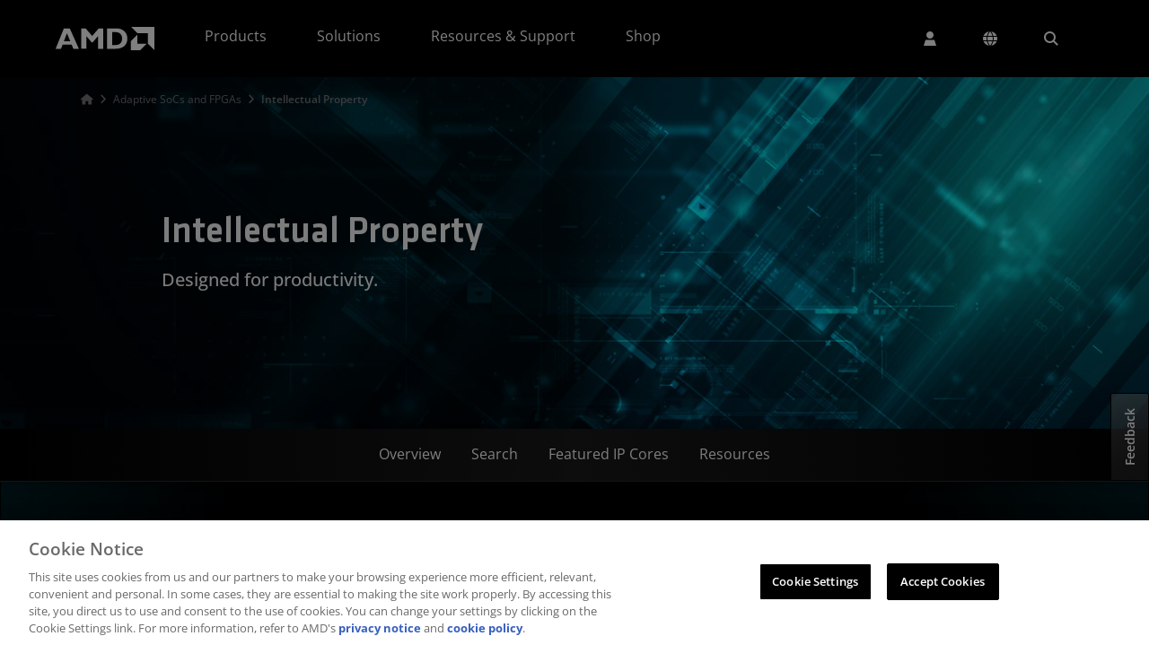

--- FILE ---
content_type: application/x-javascript
request_url: https://www.amd.com/etc.clientlibs/common-ui/clientlibs/clientlib-webpack.min.js
body_size: 27654
content:
(()=>{var e,t,a,i,n,s,o,r={1782:(e,t,a)=>{"use strict";a.d(t,{n:()=>n});var i=a(215);class n extends i.u{dataAttributes={item:{expanded:"data-cmp-expanded"},panel:{bsparent:"data-bs-parent"}};init(){this.initAccordion()}initAccordion(){const e=this.element,t=this.props;if(this.children=e.children,window.Granite&&window.Granite.author&&window.Granite.author.MessageChannel&&(window.CQ=window.CQ||{},window.CQ.CoreComponents=window.CQ.CoreComponents||{},window.CQ.CoreComponents.MESSAGE_CHANNEL=window.CQ.CoreComponents.MESSAGE_CHANNEL||new window.Granite.author.MessageChannel("cqauthor",window),window.CQ.CoreComponents.MESSAGE_CHANNEL.subscribeRequestMessage("cmp.panelcontainer",(e=>{e.data&&"bs-accordion"===e.data.type&&e.data.id===t.cmpPanelcontainerId&&"navigate"===e.data.operation&&this.toggle(e.data.index)}))),e.classList.contains("accordion-float")){const t=e.parentNode,a=e.querySelectorAll(".accordion-item");let i=window.getComputedStyle(e),n=parseFloat(i.height);const s=new ResizeObserver((e=>{for(let a of e){let e=0;a.target.querySelectorAll(".accordion-button").forEach((t=>{let a=window.getComputedStyle(t),i=parseFloat(a.height);e+=i})),n!==e&&(t.style.height=`${e}px`,n=e)}}));t.style.height=`${n}px`,s.observe(e),a.forEach((t=>{const a=t.querySelector(".accordion-collapse");a.addEventListener("show.bs.collapse",(()=>{if(e.hasAttribute("data-visible-within")){let t=parseInt(e.getAttribute("data-visible-within"),10);e.setAttribute("data-visible-within",t+1)}else e.setAttribute("data-visible-within",1);1===parseInt(e.getAttribute("data-visible-within"),10)&&this.addZIndex(e)})),a.addEventListener("hidden.bs.collapse",(()=>{let t=parseInt(e.getAttribute("data-visible-within"),10);t&&e.setAttribute("data-visible-within",t-1),1===t&&this.removeZIndex(e)}))})),e.addEventListener("focusout",(t=>{if(!e.contains(t.relatedTarget)){const t=e.querySelectorAll(".accordion-collapse.show");let a=e;for(t.forEach((e=>{let t=e.previousElementSibling.querySelector(".accordion-button");e.classList.contains("show")&&e.classList.remove("show"),t.classList.add("collapsed"),t.setAttribute("aria-expanded","true")})),e.hasAttribute("data-visible-within")&&e.removeAttribute("data-visible-within");a;)a.style.removeProperty("z-index"),a=a.parentElement}}))}}getItemExpanded(e){return e&&e.dataset&&void 0!==e.dataset.cmpExpanded}checkIfItsExpanded(e){return e.classList.contains("show")}togglePanel(e,t){t?e.classList.add("show"):e.classList.remove("show")}toggle(e){let t=this.children[e],a=t.querySelector(".accordion-collapse"),i=this.children;this.togglePanel(a,!this.checkIfItsExpanded(a)),a.hasAttribute(this.dataAttributes.panel.bsparent)&&this.closeUnselectedPanels(i,t)}closeUnselectedPanels(e,t){for(let a=0;a<e.length;a++)if(e[a]!==t){let t=e[a].querySelector(".accordion-collapse");this.checkIfItsExpanded(t)&&this.togglePanel(t,!1)}}addZIndex(e){let t=e,a=999;for(;t;)t.classList.contains("cmp-container__content")&&(t.style.zIndex=a,a--),t=t.parentElement;e.style.zIndex="1000"}removeZIndex(e){let t=e;for(;t;)t.classList.contains("cmp-container__content")&&t.style.removeProperty("z-index"),t=t.parentElement;e.style.removeProperty("z-index")}}},4930:(e,t,a)=>{"use strict";a.d(t,{z:()=>s});var i=a(215),n=a(9336);class s extends i.u{init(){this.props.cmpLocalNav?this.highlightActivePage():this.initScrollSpy(),this.anchorTitle=this.element.querySelector(".navbar-anchor-bar"),this.anchorNav=this.element.querySelector(".anchor-bar-menu"),this.anchorLink=this.element.querySelectorAll("a.anchor-bar-link"),this.anchorTitle.addEventListener("click",this),this.anchorTitle.addEventListener("keyup",this),this.anchorLink.forEach((e=>{e.addEventListener("click",this)}))}handleEvent(e){"click"===e.type?this.handleToggle():"keyup"!==e.type||13!==e.keyCode&&32!==e.keyCode||this.handleToggle()}handleToggle(){this.anchorTitle.classList.toggle("active"),this.anchorNav.classList.toggle("active")}initScrollSpy(){const e=this.element.querySelector(".menu-container"),t=this.element.parentNode,a=t?.classList.contains("vertical-anchor-bar")?118:e.offsetHeight+60;new n.ScrollSpy(document.body,{target:'[data-component="anchor-bar"]',offset:a})}highlightActivePage(){const e=new URL(window.location.href),t=this.cleanPath(e.pathname),a=this.element.querySelectorAll("a.anchor-bar-link"),i=/^(https?:\/\/)/;a.forEach((e=>{const a=this.cleanPath(e.getAttribute("href")),n=a.match(i);let s=a;n&&(s=new URL(a).pathname),s===t&&e.classList.add("active")}))}cleanPath(e){return e.replace(/\/content\/amd\/(live-site|language-masters)\//g,"/")}}},2900:(e,t,a)=>{"use strict";a.d(t,{o:()=>l});var i=a(215),n=a(9336),s=a(5850),o=a(6491),r=a(8673);class l extends i.u{init(){this.mobileWidth=r.R.getBreakpoint("md"),this.mobile=!1,this.mobileContent=this.element.querySelector(".mobile-content");const e=this.props;this.hotspots=this.element.querySelector(".hotspots"),this.background=e.background,this.width=parseInt(e.width,10),this.height=parseInt(e.height,10),this.slides=parseInt(e.slides,10),this.spriteParent=this.element.querySelector(".sprite-parent"),this.currentStep=this.width,this.currentSlide=1,this.delta="-",this.scrollPosition=0,this.imageSetup(),this.heightSetup(),this.waitingOnAnimRequest=!1,this.delta="=";const t=this.heightSetup.bind(this),a=this.doSlide.bind(this),i=this.onEscKey.bind(this);if(this.mobile)this.showMobile();else if(window.addEventListener("resize",(()=>this.debounce(t))),1!==this.slides?(0,o.F)(this.element,(()=>window.addEventListener("scroll",a)),(()=>window.removeEventListener("scroll",a)),!1,{threshold:.5}):this.hotspots&&this.showHotspots(),this.hotspots){const e=this.hotspots.querySelectorAll(".hotspot");this.popovers=[...e].map((e=>new n.Popover(e,{content:e.querySelector(".content"),container:"body",html:!0,trigger:"focus",placement:e.dataset.bsPlacement}))),this.markHotspotsInitialized(!0),window.addEventListener("scroll",this.handleScroll.bind(this)),document.addEventListener("keydown",i),this._onEscHandler=i}}debounce(e){this.waitingOnAnimRequest||(window.requestAnimationFrame((()=>{e(),this.waitingOnAnimRequest=!1})),this.waitingOnAnimRequest=!0)}equalizeMobileSlides(){const e=this.element.querySelectorAll(".glide__slide");if(!e.length)return;e.forEach((e=>{e.style.minHeight=""}));let t=0;e.forEach((e=>{const a=e.offsetHeight;a>t&&(t=a)})),e.forEach((e=>{e.style.minHeight=`${t}px`}))}markHotspotsInitialized(e){this.hotspots&&(this.hotspots.classList.toggle("is-initialized",Boolean(e)),this.hotspots.style.display=e?"block":"none")}showHotspots(){this.hotspots&&this.markHotspotsInitialized(!0)}hideHotspots(){this.hotspots&&this.markHotspotsInitialized(!1)}doSlide(){if(r.R.isWiderThanOrEqual("md")){const e=this.element.getBoundingClientRect().top;if(e<0){const t=Math.abs(e),a=Math.min(this.slides,Math.ceil(t/this.frameSize));a===this.slides?(this.spriteParent.style.backgroundPosition="right top",this.showHotspots()):(this.spriteParent.style.backgroundPosition=-Math.floor((a-1)*this.currentStep)-1+"px top",this.hideHotspots())}}}imageSetup(){r.R.isWiderThanOrEqual("md")&&(this.spriteParent.style.backgroundImage=`url('${this.background}')`)}heightSetup(){if(r.R.isNarrowerThan("md")&&(this.mobile=!0),!this.mobile){this.currentStep=this.spriteParent.clientWidth;const e=this.height/(this.width/this.slides)*this.currentStep;this.spriteParent.style.height=`${e}px`,this.spriteParent.style.minHeight=`${e}px`,this.currentSlide===this.slides?this.spriteParent.style.backgroundPosition="right top":this.spriteParent.style.backgroundPosition=-Math.floor((this.currentSlide-1)*this.currentStep)+"px top",this.spriteParent.style.backgroundSize=`auto ${e}px`,this.innerHeight=e;const t=1.5;this.slides>1?this.element.style.height=e*t+"px":this.element.style.height=`${this.outerHeight}px`;const a=2;this.frameSize=e/a/this.slides}}animation(){this.spriteParent.style.backgroundPosition=-Math.floor((this.currentSlide-1)*this.currentStep)+"px top"}async showMobile(){const e=this.mobileContent.content.cloneNode(!0);this.element.append(e),this.spriteParent.style.display="none";const t=this.element.querySelector(".glide");if(t){const e={Autoplay:s.Ij,Keyboard:s.s3,Swipe:s.Hp,Controls:s.H2},a={type:"carousel",perView:1,autoplay:4e3,peek:0,keyboard:!0,animationDuration:200,rewind:!0};this.glide=new s.Ay(t,a),this.glide.mount(e);t.querySelectorAll(".glide__bullets button").forEach((e=>{e.disabled=!0,e.style.pointerEvents="none"}));const i=this.equalizeMobileSlides.bind(this);requestAnimationFrame(i);this.element.querySelectorAll(".glide__slide img").forEach((e=>{e.complete||(e.addEventListener("load",i,{once:!0}),e.addEventListener("error",i,{once:!0}))})),window.addEventListener("resize",(()=>this.debounce(i))),this.glide.on(["mount.after","run.after","resize"],i)}}hideAllPopovers(){this.popovers&&this.popovers.forEach((e=>{e.hide();const t=e._element;t&&t.blur()}))}handleScroll(){this.hideAllPopovers()}onEscKey(e){"Escape"!==e.key&&"Esc"!==e.key||this.hideAllPopovers()}}},6296:(e,t,a)=>{"use strict";a.d(t,{C:()=>n});var i=a(215);class n extends i.u{init(){this.defaultWidth=100,this.double=2,this.isAuthorEnvironment()?this.displayStaticImages():this.prefersReducedMotion()?this.displayStaticImages(!0):this.setupCarousel()}getSpeeds(){return{fast:1,medium:.5,slow:.2}}isAuthorEnvironment(){return window.Granite&&window.Granite.author&&window.Granite.author.MessageChannel}prefersReducedMotion(){return window.matchMedia("(prefers-reduced-motion: reduce)").matches}displayStaticImages(e=!1){const t=this.element.querySelector(".animatedImages-stage");if(t)if(t.style.transform="",t.style.transition="",e){Array.from(t.children).forEach((e=>{e.classList.remove("cloned"),e.style.display="inline-block",e.style.margin="1rem"})),t.classList.add("animatedImages-static-fallback")}else t.classList.remove("animatedImages-static-fallback")}setupCarousel(){const e=this.element.querySelector(".animatedImages-stage"),t=Array.from(e.children).filter((e=>e.querySelector("img")));if(!e||0===t.length)return;const a=this.element.offsetWidth,i=e.closest(".animatedImages-carousel"),n=i?.classList.contains("dirRight")?"dirRight":"dirLeft",s=this.getSpeedMultiplier(i?.classList||[]);this.cloneItems(e,t,a),this.animateCarousel(e,n,s)}cloneItems(e,t,a){const i=t.length>0?t[0].offsetWidth:this.defaultWidth,n=Math.ceil(a/i),s=Math.ceil(n*this.double);Array.from(e.children).forEach((t=>{t.classList?.contains("cloned")&&e.removeChild(t)}));for(let a=0;a<s;a++)t.forEach((t=>{const a=t.cloneNode(!0);a.classList.add("cloned"),e.appendChild(a)}));e.style.width=(t.length+s)*i+"px"}animateCarousel(e,t,a){const i=e.scrollWidth-e.offsetWidth;let n="dirRight"===t?-i:0;console.log(`total width: ${i}, position: ${n}`);const s=()=>{"dirLeft"===t?(n-=a,Math.abs(n)>=i&&(n=0)):(n+=a,n>=0&&(n=-i)),e.style.transform=`translateX(${n}px)`,requestAnimationFrame(s)};s()}getSpeedMultiplier(e){const t=this.getSpeeds();return e.contains("speedFast")?t.fast:e.contains("speedSlow")?t.slow:t.medium}}},9720:(e,t,a)=>{"use strict";a.d(t,{O:()=>n});var i=a(215);class n extends i.u{init(){this.initAnimateChart(),this.checkIfSingleBar()}initAnimateChart(){let e=this.element.querySelectorAll(".chart-animate");const t=new IntersectionObserver((e=>{e.forEach((e=>{if(e.isIntersecting){e.target.querySelectorAll(".chart-group .chart-item .score, .chart-wrapper.chart-vertical .chart-item-wrapper").forEach((e=>{e&&!e.classList.contains("vertical-bar")?e.style["margin-left"]=0:e&&e.classList.contains("vertical-bar")&&(e.style.height="100%")}))}}))}),{rootMargin:"0px",threshold:1});e.forEach((e=>{e&&t.observe(e)}))}checkIfSingleBar(){this.element.querySelectorAll(".chart-group.single-bar").forEach((e=>{let t=e.querySelector(".chart-item .score:first-child");if(null!==t){t.classList.add("first-bar"),e.querySelectorAll(".chart-item .score").forEach((e=>{e.classList.contains("first-bar")||(e.style.position="absolute",e.style.top=0)}))}}))}}},9048:(e,t,a)=>{"use strict";a.d(t,{m:()=>o});var i=a(215),n=a(2694),s=a(8673);class o extends i.u{init(){this.initContainer()}initContainer(){const e=this.element,t=e.querySelector(".cmp-container__video")?.querySelector("video"),a=s.R.isNarrowerThan("md"),i=!a&&s.R.isNarrowerThan("lg");if(t){const e="disabled"===t.dataset.showVideo;if(a?t.poster=t.dataset.mobilePoster:i&&(t.poster=t.dataset.tabletPoster),!(window.matchMedia("(prefers-reduced-motion: reduce)").matches||a&&e)){t.querySelectorAll("source").forEach((e=>{e.dataset.src&&""!==e.dataset.src&&(e.src=e.dataset.src)})),t.load(),this.initScrollToPlay(t);const e=t.nextElementSibling;if(e&&void 0===e.dataset.initialized){const a=e.classList;e.dataset.initialized="initialized",e.addEventListener("click",(()=>{a.contains("fa-play")?(t.play(),a.add("fa-pause"),a.remove("fa-play")):(t.pause(),a.add("fa-play"),a.remove("fa-pause"))}))}}}this.animateContainer()}animateContainer(){const e=this.element.parentElement.classList;e&&["slide-left","slide-right","slide-up","slide-down","fade-in"].some((t=>e.contains(t)))&&(0,n.l)(this.element.parentElement,(()=>{this.element.classList.add("animate")}),{amount:.5})}initScrollToPlay(e){new IntersectionObserver((t=>{t.forEach((t=>{t.isIntersecting?(e.currentTime=0,e.play()):e.pause()}))}),{threshold:.5}).observe(e)}moveImage(e){const t=e.querySelector("picture"),a=e.parentElement;t&&(a.appendChild(t),e.remove())}}},3116:(e,t,a)=>{"use strict";a.d(t,{A:()=>s});var i=a(215),n=a(2959);class s extends i.u{init(){this.initCountryPromo()}initCountryPromo(){const e=this.element,t=(0,n.J)(),a=e.querySelectorAll(".countrypromo"),i=[];if(a.forEach((e=>i.push(...e.dataset.country.split(",")))),i.includes(t)){const[i]=Array.from(a).filter((e=>e.dataset.country.split(",").includes(t))),n=i.content.cloneNode(!0);e.appendChild(n)}else{const t=e.querySelector(".defaultpromo");if(t){const a=t.content.cloneNode(!0);e.appendChild(a)}}}}},7949:(e,t,a)=>{"use strict";a.d(t,{j:()=>r});var i=a(215),n=a(9336),s=a(1087),o=a(6491);class r extends i.u{init(){this.initModal()}initModal(){this.timeouts={epic:2e3,long:1e3,medium:500,short:100},this.percent={full:100,half:50};const e=this.element.querySelector(".modal"),t=e.getAttribute("id"),a=e.querySelector(".modal-dialog").getAttribute("modal-trigger"),i=new n.Modal(e),s=e.querySelector(".modal-dialog").getAttribute("enable-cookie"),r=parseInt(e.querySelector(".modal-dialog").getAttribute("cookie-expiration"),10),l=window.location.hash.slice(1);let c;if(l&&(c=document.querySelector(`#${l}`)),t){const n=new URLSearchParams(window.location.search),l=n.has("modal")?n.get("modal"):"";if(""!==l&&l===t&&window.setTimeout((()=>this.showModal(t,i,s,r)),this.timeouts.short),"exit"===a)document.addEventListener("mouseleave",(e=>{e.clientY<=0&&this.showModal(t,i,s,r)}),{once:!0});else if("delay"===a)if(window.location.hash){const e=(0,o.F)(c,(()=>window.setTimeout((()=>i.show()),this.timeouts.epic)),(()=>{window.setTimeout((()=>this.showModal(t,i,s,r)),this.timeouts.epic),e.unobserve(c)}),!0,{threshold:.5})}else window.setTimeout((()=>this.showModal(t,i,s,r)),this.timeouts.epic);else if("scroll"===a){let a=e.querySelector(".modal-dialog").getAttribute("scroll-percentage");const n=()=>a?parseInt(a,10):this.percent.half;let l=!1;const d=()=>{window.scrollY>=document.body.scrollHeight*n()/this.percent.full&&(l=!0,this.showModal(t,i,s,r),document.removeEventListener("scroll",d))};if(window.location.hash){const e=(0,o.F)(c,(()=>window.setTimeout((()=>{d(),l||document.addEventListener("scroll",d)}),this.timeouts.long)),(()=>{window.setTimeout((()=>document.addEventListener("scroll",d)),this.timeouts.long),e.unobserve(c)}),!0,{threshold:.5})}else window.setTimeout(d,this.timeouts.medium),document.addEventListener("scroll",d)}}e.addEventListener("hide.bs.modal",(()=>{window.location.hash.includes(t)&&window.history.pushState("",document.title,window.location.pathname+window.location.search)})),window.addEventListener("hashchange",(()=>{window.location.hash.substring(1)===t&&window.setTimeout((()=>i.show()),this.timeouts.short)}))}setCookie(e,t,a){let i="";if(a){const e=new Date;e.setTime(e.getTime()+864e5*a),i=`expires=${e.toUTCString()}`}document.cookie=`${e}=${t};${i};path=/`}showModal(e,t,a,i){let n=`modal-${e}`,o=!1;const r={value:!1},l=()=>{r.value=(0,s.consentCheck)([s.PERFORMANCE,s.Sg,s.AF])};(0,s.Ri)(n)||("true"===a&&(l(),window.addEventListener("cookiesUpdated",(()=>{l(),!0===r.value&&!(0,s.Ri)(n)&&o&&this.setCookie(n,e,i)})),!0===r.value&&this.setCookie(n,e,i)),t.show(),o=!0)}}},5256:(e,t,a)=>{"use strict";a.a(e,(async(e,i)=>{try{a.d(t,{s:()=>l});var n=a(215),s=a(3751),o=a(1996),r=e([o]);o=(r.then?(await r)():r)[0];class l extends n.u{init(){this.showEvents()}showEvents(){const e=this.element.querySelector("[data-events-json]"),t=(this.props.cmpEventDetails,"true"===e.dataset.isFiltered);if(e){const a={events:JSON.parse(e.dataset.eventsJson),isFiltered:t};(0,s.Ef)(o.A,a).mount(e)}}}i()}catch(e){i(e)}}))},5479:(e,t,a)=>{"use strict";a.d(t,{n:()=>s});var i=a(215),n=a(2392);class s extends i.u{init(){let e=this.element.querySelector(".cmp-image__link"),t=this.element.querySelector(".yt-thumbnail"),a=this.element.querySelector(".yt-play-button");if(e){e.dataset.bsYtVideoId&&t&&(0,n._u)(e).then((e=>{t.src=e,t.removeAttribute("style"),a.removeAttribute("style")}))}}}},6164:(e,t,a)=>{"use strict";a.d(t,{Z:()=>n});var i=a(215);class n extends i.u{init(){const e=this.element.querySelector(".image-comparison-container"),t=this.element.querySelector(".image-compare-slider");t.addEventListener("input",(a=>{e.style.setProperty("--position",`${a.target.value}%`),t.style.cursor="ew-resize"}))}}},5096:(e,t,a)=>{"use strict";a.d(t,{O:()=>n});var i=a(215);class n extends i.u{init(){if(this.stage=this.element.querySelector(".layeredParallax-stage"),this.layers=this.stage?.querySelectorAll(".item"),!this.layers?.length)return;this.speedMultiplier=.1,this.direction=this.getDirection(),this.timing=this.element.dataset.animationTiming||"top";const e=this.element.getBoundingClientRect(),t=window.pageYOffset||document.documentElement.scrollTop;"bottom"===this.timing?this.triggerPoint=e.top+t-window.innerHeight:this.triggerPoint=e.top+t,this.onScroll=this.onScroll.bind(this),window.addEventListener("scroll",this.onScroll),this.onScroll()}getDirection(){return this.element.classList.contains("dirUp")?"up":this.element.classList.contains("dirLeft")?"left":this.element.classList.contains("dirRight")?"right":"down"}onScroll(){const e=(window.pageYOffset||document.documentElement.scrollTop)-this.triggerPoint;e<=0||this.layers.forEach((t=>{const a=parseFloat(t.dataset.speed)||0,i=e*a*this.speedMultiplier;t.style.transform=this._makeTransform(i)}))}_makeTransform(e){switch(this.direction){case"up":return`translate3d(0, -${e}px, 0)`;case"down":return`translate3d(0, ${e}px, 0)`;case"left":return`translate3d(${e}px, 0, 0)`;case"right":return`translate3d(-${e}px, 0, 0)`;default:return"translate3d(0, 0, 0)"}}}},8112:(e,t,a)=>{"use strict";a.d(t,{X:()=>s});var i=a(215),n=a(8566);class s extends i.u{init(){const e=this.props.scripts;if(e){const t=e.split(",").filter((e=>e.endsWith(".js")));(0,n.k)(t)}}}},7670:(e,t,a)=>{"use strict";a.d(t,{H:()=>u});var i=a(215),n=a(3751),s=a(641),o=a(953);const r={class:"card mb-3 location-card"},l={class:"card-body"},c=["innerHTML"],d={__name:"Locations",props:["locationsData"],setup(e){const{locationsData:t}=e,a=t.items.sort(((e,t)=>Number.parseInt(e.order,10)-Number.parseInt(t.order,10)));return(e,t)=>((0,s.uX)(!0),(0,s.CE)(s.FK,null,(0,s.pI)((0,o.R1)(a),(e=>((0,s.uX)(),(0,s.CE)("div",{class:"col",key:e.officeName},[(0,s.Lk)("article",r,[(0,s.Lk)("div",l,[(0,s.Lk)("div",{class:"card-text",innerHTML:e.officeAddress},null,8,c)])])])))),128))}};class u extends i.u{init(){this.showLocations()}showLocations(){const e=this.element.querySelector("[data-locations-json]");if(e){const t=e.dataset.locationsJson;(0,n.Ef)(d,{locationsData:JSON.parse(t)}).mount(e)}}}},9034:(e,t,a)=>{"use strict";a.d(t,{V:()=>s});var i=a(215),n=a(9336);class s extends i.u{init(){const e=this.props.enableHeaderLink,t=window.location.pathname.split("?")[0],a=Array.from(this.element.querySelectorAll(".cmp-navigation__item-link, .cmp-navigation__header-link")).find((e=>e.getAttribute("href")===t));"true"===e?this.highlightNavHeaderLink(a,e):a&&this.highlightNavItem(a,e)}highlightNavHeaderLink(e,t){if(e){const a=e.closest(".cmp-navigation__header"),i=a?.querySelector(".cmp-navigation__header-icon"),s=i?.getAttribute("data-bs-target"),o=s?this.element.querySelector(s):null;a&&o?(a.classList.add("active"),o.classList.add("show"),i.setAttribute("aria-expanded","true"),e.addEventListener("click",(e=>{e.preventDefault();new n.Collapse(o,{toggle:!0})}))):this.highlightNavItem(e,t)}}highlightNavItem(e,t){const a=e?.closest(".navigation-group.collapse"),i=e?.closest(".navigation-group-level-0");if(e.classList.add("active"),a){if("true"===t){const e=this.element.querySelector(`[data-nav-group-id="${a.id}"]`),t=e?.querySelector(".cmp-navigation__header-icon");e?.classList.add("active"),t?.setAttribute("aria-expanded","true")}else{const e=this.element.querySelector(`a[href="#${a.id}"]`);e?.setAttribute("aria-expanded","true")}a.classList.add("show")}i&&i.classList.add("show")}}},7367:(e,t,a)=>{"use strict";a.d(t,{G:()=>s});var i=a(215),n=a(7354);class s extends i.u{async init(){await customElements.whenDefined("atomic-search-interface");const e=this.element.querySelector("atomic-search-interface");let t={coveoAccessToken:this.props.accessToken,coveoOrganizationId:this.props.orgId,pipelineContext:this.props.pipelineContext,translations:this.props.translations};await(0,n.IU)(e,t);const a=e.engine;this.props.pipelineContext&&await(0,n.o)(a,this.props.pipelineContext),this.element.querySelector("atomic-search-box").addEventListener("redirect",(e=>{e.preventDefault();const{redirectTo:t,value:a}=e.detail,i=`${t}#q=${a}`;window.location.href=i}))}}},896:(e,t,a)=>{"use strict";a.a(e,(async(e,i)=>{try{a.d(t,{G:()=>c});var n=a(215),s=a(3751),o=a(5826),r=e([o]);o=(r.then?(await r)():r)[0];const l=(0,s.Xq)(o.A,{shadowRoot:!1});customElements.define("amd-modal",l);class c extends n.u{init(){this.openButton=this.element.querySelector('[data-function="open-modal"]'),this.amdModalEl=this.element.querySelector("amd-modal"),this.card=this.element.querySelector(".card"),this.initSimpleModal()}handleEvent(e){switch(e.type){case"click":this.openDialog();break;case"dialog-closed":this.dialogClosed()}}initSimpleModal(){this.card.addEventListener("click",this),this.amdModalEl.addEventListener("dialog-closed",this)}openDialog(){this.amdModalEl.setAttribute("open",!0)}dialogClosed(){window.setTimeout((()=>this.openButton.blur()),700),this.amdModalEl.removeAttribute("open")}}i()}catch(e){i(e)}}))},6178:(e,t,a)=>{"use strict";a.d(t,{G:()=>n});var i=a(215);class n extends i.u{init(){const e=document.getElementById("feedback-container"),t=document.createElement("iframe"),a=`${window.location.host}`;t.src=a.indexOf(".amd.com")>-1?this.props.feedbackurl.replace("/content/amd/live-site/","/").replace("/content/amd/language-masters/","/"):this.props.feedbackurl,t.scrolling="no",t.title="Feedback",t.loading="lazy",e.appendChild(t)}}},5662:(e,t,a)=>{"use strict";a.d(t,{w:()=>n});var i=a(215);class n extends i.u{init(){this.element.querySelector("#footer-main-link").querySelectorAll(".cmp-container").forEach((e=>{const t=e.querySelector(".cmp-title__link"),a=e.querySelector(".text");if(a){const e=a.querySelectorAll("a");if(t){const a=t.textContent.trim();t.dataset.trackingInformation=a,e.forEach((e=>{e.dataset.trackingInformation=`${a}|${e.textContent.trim()}`}))}t.role="button"}}))}}},3378:(e,t,a)=>{"use strict";a.d(t,{t:()=>n});var i=a(215);class n extends i.u{init(){this.summary=this.element.querySelector("summary"),this.content=this.element.querySelector(".footnote-details-container"),this.animation=null,this.isClosing=!1,this.isExpanding=!1,this.summary.addEventListener("click",(e=>this.onClick(e)))}onClick(e){e.preventDefault(),this.element.style.overflowY="clip",this.element.style.overflowX="visible",this.isClosing||!this.element.open?this.open():(this.isExpanding||this.element.open)&&this.shrink()}shrink(){this.isClosing=!0;const e=`${this.element.offsetHeight}px`,t=`${this.summary.offsetHeight}px`;this.animation&&this.animation.cancel(),this.animation=this.element.animate({height:[e,t]},{duration:400,easing:"ease-out"}),this.animation.onfinish=()=>{this.onAnimationFinish(!1)},this.animation.oncancel=()=>{this.isClosing=!1}}open(){this.element.style.height=`${this.element.offsetHeight}px`,this.element.open=!0,window.requestAnimationFrame((()=>this.expand()))}expand(){this.isExpanding=!0;const e=`${this.element.offsetHeight}px`,t=`${this.summary.offsetHeight+this.content.offsetHeight}px`;this.animation&&this.animation.cancel(),this.animation=this.element.animate({height:[e,t]},{duration:400,easing:"ease-out"}),this.animation.onfinish=()=>{this.onAnimationFinish(!0)},this.animation.oncancel=()=>{this.isExpanding=!1}}onAnimationFinish(e){this.element.open=e,this.animation=null,this.isClosing=!1,this.isExpanding=!1,this.element.style.height=this.element.style.overflow=""}}},4248:(e,t,a)=>{"use strict";a.d(t,{Y:()=>s});var i=a(215),n=a(718);class s extends i.u{init(){this.NS="cmp",this.IS="header",this.active=0,this.disableScroll(),this.cacheElements(this.element),this.element.removeAttribute(`data-${this.NS}-is`),this.initPanelSwitch(),this.tagHeaderLinks(this.element),this.bindSignout();const e=this.element.querySelector(".dropdown-toggle#searchDropdown");e&&e.addEventListener("shown.bs.dropdown",(e=>{e.target.closest(".search-dropdown").querySelector("atomic-search-box").shadowRoot.querySelector("textarea").focus(),e.target.closest(".search-dropdown").querySelector("atomic-search-box").shadowRoot.querySelector("textarea").select()}))}disableScroll(){this.element.querySelector(".navbar-nav-container.navbar-collapse").addEventListener("show.bs.collapse",(e=>{e.target.classList.contains("navbar-nav-container")&&document.body.classList.add("noscroll")})),this.element.querySelector(".navbar-nav-container.navbar-collapse").addEventListener("hide.bs.collapse",(e=>{e.target.classList.contains("navbar-nav-container")&&document.body.classList.remove("noscroll")}));const e=this.element.querySelector(".navbar-nav-container.navbar-collapse");window.addEventListener("click",(t=>!e.contains(t.target)&&(()=>{const t=n.SD.getInstance(e);t&&t.hide()})()))}cacheElements(e){this.cacheEl={},this.cacheEl.self=e;let t=this.cacheEl.self.querySelectorAll(`[data-${this.NS}-hook-${this.IS}]`);for(let e=0;e<t.length;e++){let a=t[e];if(a.closest(`.${this.NS}-${this.IS}`)===this.cacheEl.self){let e=this.IS;e=e.charAt(0).toUpperCase()+e.slice(1);let t=a.dataset[`${this.NS}Hook${e}`];if(this.cacheEl[t]){if(!Array.isArray(this.cacheEl[t])){let e=this.cacheEl[t];this.cacheEl[t]=[e]}this.cacheEl[t].push(a)}else this.cacheEl[t]=a}}}initPanelSwitch(){window.Granite&&window.Granite.author&&window.Granite.author.MessageChannel&&(window.CQ=window.CQ||{},window.CQ.CoreComponents=window.CQ.CoreComponents||{},window.CQ.CoreComponents.MESSAGE_CHANNEL=window.CQ.CoreComponents.MESSAGE_CHANNEL||new window.Granite.author.MessageChannel("cqauthor",window),window.CQ.CoreComponents.MESSAGE_CHANNEL.subscribeRequestMessage("cmp.panelcontainer",(e=>{e.data&&"cmp-header"===e.data.type&&e.data.id===this.cacheEl.self.dataset.cmpPanelcontainerId&&e.data.operation&&"navigate"===e.data.operation&&(this.active=e.data.index,this.refreshActive())})))}refreshActive(){let e=this.cacheEl.tabpanel,t=this.cacheEl.tab;if(e)if(Array.isArray(e))for(let a=0;a<e.length;a++)a===parseInt(this.active,10)?(e[a].classList.add("show"),e[a].removeAttribute("aria-hidden"),e[a].setAttribute("data-bs-popper","none"),t[a].classList.add("show"),t[a].setAttribute("aria-selected",!0)):(e[a].classList.remove("show"),e[a].setAttribute("aria-hidden",!0),e[a].removeAttribute("data-bs-popper"),t[a].classList.remove("show"),t[a].setAttribute("aria-selected",!1));else e.classList.add("show"),t.classList.add("show")}tagHeaderLinks(e){const t=e.querySelectorAll(".nav-mega>li"),a=this.element.dataset.openTabText;t.forEach((e=>{const t=e.querySelector(".mega-menu");if(t){const e=t.dataset.trackingInformation;t.querySelectorAll(".header-menu-links").forEach((t=>{const i=t.textContent.trim(),n=`${e}|${i}`;t.dataset.trackingInformation=n;const s=t.getAttribute("aria-controls"),o=document.getElementById(s);o&&o.querySelectorAll(".cmp-text").forEach((e=>{let t=e.querySelectorAll("h6");if(t.length>0)t.forEach((e=>{if(e.nextElementSibling){const t=e.nextElementSibling.querySelectorAll("a");this.processGroupLinks(e,n,t,a)}}));else if(t=e.firstElementChild,t){const i=e.querySelectorAll("a");this.processGroupLinks(t,n,i,a)}}))}))}}))}processGroupLinks(e,t,a,i){const n=`${t}|${e.textContent?e.textContent.trim():"GROUP TEXT MISSING"}`;e.dataset.trackingInformation=n,e.dataset.lpos="main-menu",a.forEach((e=>{const t=e.textContent?e.textContent.trim():"LINK TEXT MISSING";e.dataset.trackingInformation=`${n}|${t}`,e.dataset.lpos="menu-main","_blank"===e.target&&(e.ariaLabel=`${t} - ${i}`)}))}bindSignout(){let e=this.element.querySelector('[data-function="signout"]');e&&e.addEventListener("click",(()=>{fetch(e.dataset.signoutCheckUrl,{credentials:"include"}).then((t=>{if(!t.ok)throw new Error(`${t.status} Failed Fetch `);window.location.replace(e.dataset.signoutUrl)})).catch((()=>{window.location.replace(e.dataset.signoutRedirectUrl)}))}))}}},9346:(e,t,a)=>{"use strict";a.d(t,{R:()=>V});var i=a(215),n=a(3751),s=a(641),o=a(33),r=a(953),l=a(1087),c=a(9336);const d={class:"shopping-cart-dropdown"},u=["data-content"],h={class:"fass fa-cart-shopping"},p={key:0,class:"cart-dot"},m={"aria-labelledby":"shoppingCart",class:"dropdown-menu dropdown-menu-end"},g={class:"dropdown-menu-content"},f={class:"shopping-cart-container"},v={class:"cartheading-container"},y=[(0,s.Lk)("i",{class:"fass fa-xmark"},null,-1)],b={class:"cartbody-container"},w={class:"product-container"},k={key:0,class:"row product-item"},S={class:"col-4 col-lg-3 info-col"},L={class:"img-wrapper"},E=["src"],x={class:"col-8 info-col"},C={class:"add-remove"},A={for:"quantity"},T=["value"],_={class:"row"},q={class:"col-12"},I=["href"],R={key:1,class:"row product-item"},N={class:"col-4 col-lg-3 info-col"},P={class:"img-wrapper"},$=["src"],M={class:"col-8 info-col"},D={class:"add-remove"},O={for:"quantity"},B=["value"],F={class:"col-12"},H=["action"],Q=(0,s.Lk)("input",{name:"command",type:"hidden",value:"ONLINESTORE"},null,-1),U=["disabled"],j={key:2,class:"row"},W={class:"col info-col text-center"},X={class:"img-wrapper"},z=["src"],K={__name:"CartIcon",setup(e){const t=(0,s.WQ)("cookieName"),a=(0,s.WQ)("cookiePath"),i=(0,s.WQ)("checkoutPath"),n=(0,s.WQ)("server"),K=(0,s.WQ)("images"),V=(0,s.WQ)("labels"),G=(0,r.KR)(!0),J=(0,r.KR)([]),Y=(0,r.KR)([]),Z=(0,s.EW)((()=>ne(Y.value))),ee=(0,r.KR)(0),te=(0,r.KR)(""),ae=(0,r.KR)((0,l.Ri)(t));(0,r.KR)({}),(0,r.KR)(!1);function ie(e){oe("/eCommerce/product/load","GET",{oms_sid:ae.value}).then((e=>{ae.value=e.sid[0],function(e){let t=new Date((new Date).getTime()+1e3*e.sid[1]);const i=window.location.hostname.substring(window.location.hostname.indexOf("."));document.cookie=`oms_sid=${ae.value}; expires=${t.toUTCString()}${a};SameSite=None; Secure; Domain=${i}`}(e)})).then((()=>{e&&e()})).catch((e=>console.log(e)))}(0,s.KC)((async()=>{!function(){if(""!==(0,l.Ri)(t))ie();else{if(null===sessionStorage.getItem(t))return!1;if(ae.value=sessionStorage.getItem(t),""!==ae.value){const e=new Date;e.setDate(e.getDate()+6);const t=window.location.hostname.substring(window.location.hostname.indexOf("."));document.cookie=`oms_sid=${ae.value}; expires=${e.toUTCString()}${a};SameSite=None; Secure; Domain=${t}`}ie()}}(),function(){let e,t;if(null===(0,l.Ri)("bc-products-in-cart")||isNaN(parseInt((0,l.Ri)("bc-products-in-cart")))){if(null===sessionStorage.getItem("itemsInCart")||isNaN(parseInt(sessionStorage.getItem("itemsInCart"))))return!1;e=parseInt(sessionStorage.getItem("itemsInCart")),t=sessionStorage.getItem("url")}else e=parseInt((0,l.Ri)("bc-products-in-cart")),t=(0,l.Ri)("bc-url");ee.value=e,te.value=t}()}));const ne=e=>e.reduce(((e,t)=>e+parseInt(t.quantity,10)),0);function se(e,t){const a=document.querySelector(".dropdown-toggle#shoppingCart");if(a){const e=c.Dropdown.getOrCreateInstance(a);e&&(t?a.classList.contains("show")&&e.hide():a.classList.contains("show")||e.show())}}function oe(e,t,a){const i={method:`${t}`,headers:{"Content-Type":"application/x-www-form-urlencoded;charset=UTF-8"}};let s=n+e,o=`${Object.keys(a).map((e=>`${e}=${a[e]}`)).join("&")}`;"get"===t.toLowerCase()?s+=`?${o}`:i.body=o;let r="";G.value=!0,J.value=[];return new Promise(((e,t)=>{fetch(s,i).then((e=>e.json())).then((t=>{if(G.value=!1,t.error)throw r=t.error,new Error("Error adding new Product");t&&t.products&&(Y.value=t.products),J.value=[],e(t)})).catch((e=>{G.value=!1,r?J.value.push(JSON.stringify(r)):J.value.push(e.message),t(e)}))}))}return(0,s.sV)((()=>{document.querySelectorAll(".add-to-cart").forEach((e=>{e.addEventListener("click",(e=>{const t=e.target.closest(".add-to-cart");if(t){function a(){let e=t.getAttribute("sku");if(e){let a=((e,t)=>e.filter((e=>e.sku.trim()==t.trim()),0))(Y.value,e);if(a&&a.length>0){const e={...a[0]};!function(e,t,a,i){const n=isNaN(t)?e.target.value:t,s=a||e.target.closest(".product-item").dataset.itemId;if(n<0)return void J.value.push("Quantity must be > 0");if(isNaN(n))return void J.value.push("Quantity must be a number");let o="/eCommerce/product/update";0===n&&(o="/eCommerce/product/delete"),oe(o,"POST",{oms_sid:ae.value,itemId:s,quantity:n}).then((()=>{i&&i()})).catch((e=>console.log(e)))}(t,e.quantity+1,e.itemId,se)}else!function(e,t){oe("/eCommerce/product/add","POST",{oms_sid:ae.value,sku:e}).then((()=>{t&&t()})).catch((e=>console.log(e)))}(e,se)}}e.stopPropagation(),ie(a)}}))}))})),(e,t)=>((0,s.uX)(),(0,s.CE)("div",d,[(0,s.Lk)("a",{id:"shoppingCart","aria-expanded":"false","aria-label":"Shopping Cart",class:"dropdown-toggle","data-bs-auto-close":"outside","data-bs-toggle":"dropdown","data-tracking-information":"shoppingCart",href:"#",role:"button","data-content":e.quantity},[(0,s.Lk)("i",h,[Y.value.length>0||ee.value>0?((0,s.uX)(),(0,s.CE)("span",p)):(0,s.Q3)("v-if",!0)])],8,u),(0,s.Lk)("div",m,[(0,s.Lk)("div",g,[(0,s.Lk)("div",f,[(0,s.Lk)("div",v,[(0,s.Lk)("span",null,(0,o.v_)((0,r.R1)(V).title),1),(0,s.Lk)("button",{onClick:t[0]||(t[0]=e=>se(0,!0))},y)]),(0,s.Lk)("div",b,[(0,s.Lk)("div",w,[ee.value>0?((0,s.uX)(),(0,s.CE)("div",k,[(0,s.Lk)("div",S,[(0,s.Lk)("div",L,[(0,s.Lk)("img",{alt:"Product Image",src:(0,r.R1)(K).bc},null,8,E)])]),(0,s.Lk)("div",x,[(0,s.Lk)("h6",null,(0,o.v_)((0,r.R1)(V).bcProducts)+" "+(0,o.v_)((0,r.R1)(V).itemsInCart),1),(0,s.Lk)("div",C,[(0,s.Lk)("label",A,(0,o.v_)((0,r.R1)(V).labelQty),1),(0,s.Lk)("input",{name:"quantity",type:"number",disabled:"",value:ee.value},null,8,T)])]),(0,s.Lk)("div",_,[(0,s.Lk)("div",q,[(0,s.Lk)("a",{class:"btn",href:te.value},(0,o.v_)((0,r.R1)(V).bcProducts)+" "+(0,o.v_)((0,r.R1)(V).checkout),9,I)])])])):(0,s.Q3)("v-if",!0),Y.value.length>0?((0,s.uX)(),(0,s.CE)("div",R,[(0,s.Lk)("div",N,[(0,s.Lk)("div",P,[(0,s.Lk)("img",{alt:"Product Image",src:(0,r.R1)(K).oms},null,8,$)])]),(0,s.Lk)("div",M,[(0,s.Lk)("h6",null,(0,o.v_)((0,r.R1)(V).omsProducts)+" "+(0,o.v_)((0,r.R1)(V).itemsInCart),1),(0,s.Lk)("div",D,[(0,s.Lk)("label",O,(0,o.v_)((0,r.R1)(V).labelQty),1),(0,s.Lk)("input",{name:"quantity",type:"number",disabled:"",value:Z.value},null,8,B)])]),(0,s.Lk)("div",F,[(0,s.Lk)("form",{id:"oms-cart",action:(0,r.R1)(i),method:"get"},[Q,(0,s.Lk)("button",{class:"btn submit",type:"submit",disabled:G.value},(0,o.v_)((0,r.R1)(V).omsProducts)+" "+(0,o.v_)((0,r.R1)(V).checkout),9,U)],8,H)])])):(0,s.Q3)("v-if",!0),Y.value.length<1&&ee.value<1?((0,s.uX)(),(0,s.CE)("div",j,[(0,s.Lk)("div",W,[(0,s.Lk)("div",X,[(0,s.Lk)("img",{alt:"Empty cart",src:(0,r.R1)(K).empty},null,8,z)]),(0,s.Lk)("h3",null,(0,o.v_)((0,r.R1)(V).emptyTitle),1),(0,s.Lk)("p",null,(0,o.v_)((0,r.R1)(V).emptyText1),1)])])):(0,s.Q3)("v-if",!0)])])])])])]))}};class V extends i.u{async init(){await async function(e,t){let a=t,i="amd.com";var n;document.domain.includes("xilinx.com")||document.domain.includes("localhost")||(a=e,i="xilinx.com"),window.addEventListener("message",(e=>{if(e.origin.includes(i)){const t=e.data;Object.keys(t).forEach((e=>{""!==t[e]&&sessionStorage.setItem(e,t[e])}))}})),await(n=a,new Promise(((e,t)=>{const a=document.createElement("iframe");a.onload=()=>e(a),a.onerror=t,a.src=n,a.style.display="none",a.title="Intentionally blank",a.ariaHidden="true",document.body.append(a)})))}(this.props.xilinxCookieUrl,this.props.amdCookieUrl),this.showShoppingCart()}showShoppingCart(){const e=this.element.querySelector("#simple-cart-placeholder"),t=window.location.hostname.includes("amd.com")?this.props.checkoutServer:"",a={unitPrice:this.props.labelUnitPrice,remove:this.props.labelRemove,checkout:this.props.labelCheckout,quantity:this.props.labelQuantity,title:this.props.labelTitle,error:this.props.labelError,emptyTitle:this.props.labelEmptyTitle,emptyText1:this.props.labelEmptyText1,emptyText2:this.props.labelEmptyText2,emptyText3:this.props.labelEmptyText3,tax:this.props.labelTax,calculated:this.props.labelCalculated,subtotal:this.props.labelSubtotal,shipping:this.props.labelShipping,bcProducts:this.props.labelBcProducts,omsProducts:this.props.labelOmsProducts,itemsInCart:this.props.labelItemsInCart,labelQty:this.props.labelQty},i={bc:this.props.defaultBcImage,oms:this.props.defaultOmsImage,empty:this.props.emptyCartImage,default:this.props.defaultImage},s=(0,n.Ef)(K);s.provide("cookiePath",this.props.cookiePath),s.provide("cookieName",this.props.cookieName),s.provide("checkoutPath",t+this.props.checkoutPath),s.provide("server",this.props.server),s.provide("labels",a),s.provide("images",i),s.mount(e)}}},4675:(e,t,a)=>{"use strict";a.d(t,{t:()=>I});var i=a(215),n=a(3751),s=a(641),o=a(33),r=a(953),l=a(2959);const c=new Map;["en","de","fr","es","pt","ko","ja"].forEach((e=>c.set(e,e))),c.set("zh-CN","zh-hans"),c.set("zh-TW","zh-hant");const d={role:"tablist",class:"cmp-headermenu__tablist nav flex-column nav-pills","aria-orientation":"vertical","aria-multiselectable":"false"},u={role:"tab",type:"button",id:"shop-products-tab",class:"cmp-headermenu__tab cmp-headermenu__tab--active active nav-link header-menu-links","data-bs-toggle":"pill","data-bs-target":"#shop-products-tabpanel","aria-controls":"$shop-products-tabpanel",tabindex:"0","data-tracking-information":"Shop Products","data-cmp-hook-headermenu":"tab"},h=(0,s.Lk)("span",{class:"chevron-right-icon"},null,-1),p={class:"cmp-headermenu__tabcontent"},m={id:"shop-products-tabpanel",role:"tabpanel","aria-labelledby":"shop-products-tab",tabindex:"0",class:"cmp-headermenu__tabpanel cmp-headermenu__tabpanel--active active","data-cmp-hook-headermenu":"tabpanel"},g={class:"cmp-headermenu__accordionheading",role:"tab",id:"shop-products-heading"},f=["data-tracking-information"],v=(0,s.Lk)("span",{class:"chevron-up-down-icon"},null,-1),y={id:"shop-products-collapse",class:"collapse cmp-headermenu__accordionbody",role:"tabpanel","data-tracking-information":"Shop Products","aria-labelledby":"shop-products-heading"},b={class:"cmp-container"},w={class:"row"},k={key:0,class:"col-xl-3"},S=["data-tracking-information"],L=["aria-label","href"],E=["href","data-tracking-information"],x={key:0},C=["href","data-tracking-information"],A={key:1,class:"col-xl-3"},T=["data-tracking-information"],_=["aria-label"],q={__name:"ShopMenu",setup(e){function t(e=""){switch(e){case"Business":return I;case"Consumer":return N;case"Gaming":return R;case"Content Creator":return P;default:return e}}function a(e){return`https://www.amd.com${e}`}const i=(0,r.KR)({}),n=(0,l.J)(),q=function(){const e="test";try{return sessionStorage.setItem(e,e),sessionStorage.removeItem(e),!0}catch(e){return!1}}(),I=(0,s.WQ)("businessAudienceLabel","Business"),R=(0,s.WQ)("gamingAudienceLabel","Gaming"),N=(0,s.WQ)("consumerAudienceLabel","For Home"),P=(0,s.WQ)("contentCreatorAudienceLabel","Content Creators"),$=(0,s.WQ)("directBuyText","Buy Direct from AMD"),M=(0,s.WQ)("shopAMDText","Shop AMD"),D=(0,s.WQ)("visitStoreText","Visit Store"),O=(0,s.WQ)("seeAllText","View All"),B=(0,s.WQ)("openTabText","opens in a new tab"),F=function(){const e=document.documentElement.getAttribute("lang");return c.get(e)}(),H=(0,r.KR)(!1),Q=document.createElement("div");function U(e){for(const i in e){if(1==e[i].items.length){const t=e[i],n=t.items[0];if(Q.innerHTML=n.category,Q){const e=Q.querySelector("a");e&&(t.link=a(e.getAttribute("href")),t.text=e.textContent),n.direct_buy>1&&(H.value=!0)}else t.text=t.type}else{const n=e[i].items;let s=n.map((e=>e.category));if(s=[...new Set(s)],1==s.length){Q.innerHTML=n[0].category;const s=Q.querySelector("a");let o="",r="";s&&(r=`${s.getAttribute("href")}`,o=n[0].category_list),n.forEach((e=>{e.link=a(`${r}?f[0]=audience:${e.audience_value}`),e.text=t(e.audience_value),e.direct_buy>1&&(H.value=!0)})),e[i].link=a(`${r}`),e[i].text=o}else n.forEach((e=>{Q.innerHTML=e.category;const t=Q.querySelector("a");t&&(e.text=e.category_list,t.href.includes("Graphics%20Cards")?e.link=a(`${t.getAttribute("href")}?f[0]=manufacturer%3AALL`):e.link=a(t.getAttribute("href"))),e.direct_buy>1&&(H.value=!0)})),e[i].link="",e[i].text=n[0].type}e[i].id=(Math.random()+1).toString(36).substring(7)}i.value=e}return q&&null!==sessionStorage.getItem("shopMenu")?"nonshop"!==sessionStorage.getItem("shopMenu")&&U(JSON.parse(sessionStorage.getItem("shopMenu"))):fetch(`https://www.amd.com/${F}/rest/shop_categories/${n}?_format=json`).then((e=>e.json())).then((e=>{if(e.length){let t=e;t.sort(((e,t)=>e.direct_buy<t.direct_buy?1:-1));const a=t.reduce((function(e,t){return e[t.type]=e[t.type]||{},e[t.type].items=e[t.type].items||[],e[t.type].items.push(t),e}),Object.create(null));q&&sessionStorage.setItem("shopMenu",JSON.stringify(a)),U(a)}else q&&sessionStorage.setItem("shopMenu","nonshop")})),(e,t)=>i.value?((0,s.uX)(),(0,s.CE)(s.FK,{key:0},[(0,s.Lk)("div",d,[(0,s.Lk)("button",u,[(0,s.eW)((0,o.v_)((0,r.R1)(M)),1),h])]),(0,s.Lk)("div",p,[(0,s.Lk)("div",m,[(0,s.Lk)("div",g,[(0,s.Lk)("a",{class:"collapsed header-menu-links","data-tracking-information":`Shop|${(0,r.R1)(M)}`,"data-bs-toggle":"collapse",href:"#shop-products-collapse","aria-expanded":"false","aria-controls":"shop-products-collapse","data-cmp-hook-headermenu":"accordions"},[(0,s.eW)((0,o.v_)((0,r.R1)(M)),1),v],8,f)]),(0,s.Lk)("div",y,[(0,s.Lk)("div",b,[(0,s.Lk)("div",w,[H.value?((0,s.uX)(),(0,s.CE)("div",k,[(0,s.Lk)("h6",{"data-tracking-information":`Shop|${(0,r.R1)(M)}|Direct Buy`},(0,o.v_)((0,r.R1)($)),9,S),(0,s.Lk)("ul",null,[(0,s.Lk)("li",null,[(0,s.Lk)("a",{target:"_blank","aria-label":`${(0,r.R1)(D)} - ${(0,r.R1)(B)}`,href:`https://www.amd.com/${(0,r.R1)(F)}/direct-buy`},(0,o.v_)((0,r.R1)(D)),9,L)])])])):(0,s.Q3)("v-if",!0),((0,s.uX)(!0),(0,s.CE)(s.FK,null,(0,s.pI)(i.value,(e=>{return(0,s.uX)(),(0,s.CE)("div",{key:e.id,class:"col-xl-3"},[(0,s.Lk)("h6",null,(0,o.v_)(e.text),1),(0,s.Lk)("ul",null,[((0,s.uX)(!0),(0,s.CE)(s.FK,null,(0,s.pI)((t=e.items,t.filter((e=>e.hasOwnProperty("text")))),(t=>((0,s.uX)(),(0,s.CE)("li",null,[(0,s.Lk)("a",{href:t.link,"data-tracking-information":`Shop|${(0,r.R1)(M)}|${e.text}|${t.text}`},(0,o.v_)(t.text),9,E)])))),256)),e.link?((0,s.uX)(),(0,s.CE)("li",x,[(0,s.Lk)("a",{href:e.link,"data-tracking-information":`Shop|${(0,r.R1)(M)}|${e.text}|All`},(0,o.v_)((0,r.R1)(O)),9,C)])):(0,s.Q3)("v-if",!0)])]);var t})),128)),"us"==(0,r.R1)(l.J)()?((0,s.uX)(),(0,s.CE)("div",A,[(0,s.Lk)("h6",{"data-tracking-information":`Shop|${(0,r.R1)(M)}|FanStore`}," AMD Gear ",8,T),(0,s.Lk)("ul",null,[(0,s.Lk)("li",null,[(0,s.Lk)("a",{href:"https://amdfanstore.com/",target:"_blank","aria-label":`${(0,r.R1)(D)} - ${(0,r.R1)(B)}`},(0,o.v_)((0,r.R1)(D)),9,_)])])])):(0,s.Q3)("v-if",!0)])])])])])],64)):(0,s.Q3)("v-if",!0)}};class I extends i.u{init(){this.initShopMenu()}businessAudienceLabel="";gamingAudienceLabel="";consumerAudienceLabel="";contentCreatorAudienceLabel="";directBuyText="";shopAMDText="";forText="";seeAllText="";visitStoreText="";openTabText="";initShopMenu(){const e=document.getElementById("shop-menu");if(!e||e.classList.contains("shop-menu-loaded"))return;const t=this.element.querySelector("[data-gaming-audience-text]");t&&(this.businessAudienceLabel=t.dataset.businessAudienceText,this.consumerAudienceLabel=t.dataset.consumerAudienceText,this.gamingAudienceLabel=t.dataset.gamingAudienceText,this.contentCreatorAudienceLabel=t.dataset.contentCreatorAudienceText,this.shopAMDText=t.dataset.shopAmdText,this.directBuyText=t.dataset.directBuyText,this.forText=t.dataset.forText,this.seeAllText=t.dataset.seeAllText,this.visitStoreText=t.dataset.visitStoreText,this.openTabText=t.dataset.openTabText);const a=(0,n.Ef)(q);a.provide("businessAudienceLabel",this.businessAudienceLabel),a.provide("directBuyText",this.directBuyText),a.provide("consumerAudienceLabel",this.consumerAudienceLabel),a.provide("gamingAudienceLabel",this.gamingAudienceLabel),a.provide("contentCreatorAudienceLabel",this.contentCreatorAudienceLabel),a.provide("shopAMDText",this.shopAMDText),a.provide("forText",this.forText),a.provide("visitStoreText",this.visitStoreText),a.provide("seeAllText",this.seeAllText),a.provide("openTabText",this.openTabText),a.mount(e)}}},2578:(e,t,a)=>{"use strict";a.a(e,(async(e,i)=>{try{a.d(t,{w:()=>c});var n=a(215),s=a(3751),o=a(8030),r=a(8673),l=e([o]);o=(l.then?(await l)():l)[0];class c extends n.u{init(){this.showHelloBar(),this.adjustNavTopProp()}showHelloBar(){const e=this.element.querySelector("[data-hello-bar-json]");if(e){const t={helloBarData:JSON.parse(e.dataset.helloBarJson),previousText:e.dataset.previousText,nextText:e.dataset.nextText,openTabText:e.dataset.openTabText};(0,s.Ef)(o.A,t).mount(e)}}adjustNavTopProp(){const e=this.element,t=document.querySelector(".navbar.navbar-expand-xl"),a=document.querySelector(".navbar-nav-container");let i=e.offsetHeight;if(e&&t&&a&&i>0){const i=()=>{if(r.R.isNarrowerThan("xl")){let i=e.getBoundingClientRect(),n=t.getBoundingClientRect(),s=i.height,o=n.height;a.style.top=`${s+o}px`}else a.style.top=""};i(),window.addEventListener("resize",i)}}}i()}catch(e){i(e)}}))},2346:(e,t,a)=>{"use strict";a.d(t,{t:()=>n});var i=a(215);class n extends i.u{init(){const e=this.element.closest(".layout-vertical"),t=this.element.closest(".tabs");t&&!t.classList.contains("layout-vertical")&&t.classList.add("layout-horizontal"),this.element.querySelectorAll('li[role="tab"]').forEach((t=>{if(t.addEventListener("click",(e=>{e.target.id.length>0&&history.replaceState(void 0,void 0,`#${e.target.id}`)})),e){const e=t.offsetHeight;t.style.setProperty("--height",`${e}px`)}}))}}},4006:(e,t,a)=>{"use strict";a.d(t,{f:()=>s});var i=a(215),n=a(2392);class s extends i.u{init(){if(this.teaserImage=this.element.querySelector(".horzimage"),this.imageLink=this.element.querySelector(".cmp-image__link"),this.imageTitleLink=this.element.querySelector(".card-image-link"),this.hasVideo=this.element.querySelector(".yt-play-button"),this.actions=this.element.querySelectorAll(".card-link"),this.titleLink=this.element.querySelector(".card-heading-link"),this.cardText=this.element.querySelector(".card-text"),this.imageLink&&("youtube"===this.imageLink.dataset.modalType||"native"===this.imageLink.dataset.modalType)){const e=(this.teaserImage.dataset.videoModalText??"").replace(/\u200B/g,""),t=this.teaserImage.dataset.openModalText;this.imageLink.ariaLabel=`${e} ${t}`}this.links=this.element.querySelectorAll(".card-text a"),(0,n.cO)(this.links),0===this.links.length&&this.initializeClick(),this.initializeAccessibility()}initializeAccessibility(){if(this.actions){const e=new Set;this.actions.forEach((t=>e.add(t.href))),this.titleLink&&e.has(this.titleLink.href)?this.titleLink.tabIndex=-1:this.titleLink&&e.add(this.titleLink.href),this.imageTitleLink&&e.has(this.imageTitleLink.href)&&(this.imageTitleLink.tabIndex=-1)}}initializeClick(){function e(e){const t=e.currentTarget;if(e.target.closest("a"))return;let a;t.querySelector(".card-link")?a=t.querySelector(".card-link"):t.querySelector(".card-heading-link")&&(a=t.querySelector(".card-heading-link")),a&&a.href&&("dataLayer"in window&&window.dataLayer.push({event:"teaserClick",teaserCTA:a.innerText,teaserDestURL:a.href}),"_blank"===a.target||e.ctrlKey||e.metaKey?window.open(a.href):window.location.href=a.href)}1===this.actions.length&&!this.hasVideo&&this.cardText?(this.element.classList.add("cursor-pointer"),this.element.addEventListener("click",e,!0)):this.titleLink&&0===this.actions.length&&!this.hasVideo&&(this.element.addEventListener("click",e,!0),this.element.classList.add("cursor-pointer"))}}},2826:(e,t,a)=>{"use strict";a.d(t,{r:()=>n});var i=a(215);class n extends i.u{init(){this.teasers=this.element.querySelectorAll(".cmp-simple-modal"),this.categories=new Set([...this.teasers].map((e=>e.dataset.tags?.split(","))).flat().sort()),this.navTabs=this.element.querySelector(".cmp-teaser-filter__nav-tabs"),this.tabTemplate=this.element.querySelector('[data-template-id="teaser-filter-item"]'),this.itemsParent=this.element.querySelector(".teaser-filter-items"),this.isAuthorEnvironment()||this.sortItems(),this.createTabs()}createTabs(){this.categories.forEach((e=>{if(void 0!==e){const t=this.tabTemplate.content.cloneNode(!0),a=t.querySelector("a");a.textContent=e,a.dataset.tag=e,this.navTabs.appendChild(t),t.addEventListener("click",this)}})),this.navTabs.addEventListener("click",this),this.navTabs.classList.remove("d-none")}handleEvent(e){"change"===e.type?this.filterTeasers():"click"===e.type&&this.tabFilter(e)}unsetCurrent(){this.navTabs.querySelectorAll("a").forEach((e=>{e.ariaCurrent="false",e.classList.remove("active")}))}tabFilter(e){e.preventDefault();const t=e.target.dataset.tag;this.filterTeasers(t),this.unsetCurrent(),e.target.ariaCurrent="true",e.target.classList.add("active")}isAuthorEnvironment(){return window.Granite?.author?.MessageChannel}filterTeasers(e){this.teasers.forEach((t=>{const a=t.dataset.tags?t.dataset.tags.split(","):[];t.parentElement.style.display="All"===e||a.includes(e)?"":"none"}))}sortItems(){this.teasers=Array.from(this.teasers).sort(((e,t)=>e.dataset.title.localeCompare(t.dataset.title))),this.teasers.forEach((e=>{this.itemsParent.appendChild(e.parentElement)}))}}},5408:(e,t,a)=>{"use strict";a.d(t,{E:()=>s});var i=a(215),n=a(2392);class s extends i.u{init(){function e(e,t){let a=Math.ceil(e.scrollLeft),i=t.offsetWidth,n=e.offsetWidth,s=i-a-n;i===n?e.classList.remove("shadow-right","shadow-left","shadow-both"):s<=0?(e.classList.remove("shadow-right","shadow-both"),e.classList.add("shadow-left")):a<=0?(e.classList.remove("shadow-left","shadow-both"),e.classList.add("shadow-right")):a>0&&s>0&&(e.classList.remove("shadow-right","shadow-left"),e.classList.add("shadow-both"))}this.element.querySelectorAll("table").forEach((t=>{let a=document.createElement("div");a.className="table-wrapper";let i=document.createElement("div");i.className="table-responsive",t.parentNode.insertBefore(a,t),t.parentNode.insertBefore(i,t),i.appendChild(t),a.appendChild(i),i.addEventListener("scroll",(()=>{e(i,t)})),window.addEventListener("resize",(()=>{e(i,t)})),e(i,t)}));const t=this.element.querySelectorAll("a");(0,n.cO)(t)}}},4016:(e,t,a)=>{"use strict";a.d(t,{C:()=>o});var i=a(215),n=a(6491);const s=100;class o extends i.u{init(){this.onEnter=()=>{this.element.play()},this.onExit=()=>{},this.element.classList.contains("video-replay-scroll")&&(0,n.F)(this.element,this.onEnter,this.onExit,!1,{threshold:.7}),this.addControls()}handleEvent(e){this[`handle${e.type}`](e)}updateDuration(){const{element:e,timeLabel:t}=this;let a=String(Math.floor(e.duration/60)).padStart(2,"0"),i=String(Math.floor(e.duration%60)).padStart(2,"0");e.dataset.duration=`${a}:${i}`,t.textContent=`00:00 / ${a}:${i}`}handlepause(){this.updateDuration();const{playPauseBtn:e,overlayPlay:t}=this;e.ariaLabel=e.dataset.playLabel,e.classList.remove("fa-pause"),e.classList.add("fa-play"),t.classList.remove("visually-hidden"),t.ariaLabel=t.dataset.playLabel}handleplaying(){this.updateDuration();const{playPauseBtn:e,overlayPlay:t}=this;e.ariaLabel=e.dataset.pauseLabel,e.classList.remove("fa-play"),e.classList.add("fa-pause"),t.classList.add("visually-hidden"),t.ariaLabel=t.dataset.pauseLabel}handleplay(){const{playPauseBtn:e}=this;e.ariaLabel=e.dataset.pauseLabel,e.classList.remove("fa-play"),e.classList.add("fa-pause")}handlekeydown(e){const t=e.key,{element:a}=this;switch(t){case"LeftArrow":a.currentTime-=3;break;case"RightArrow":a.currentTime+=3;break;case"Space":case"p":this.playPause();break;default:return}}handlechange(e){const t=e.target.value/s,{element:a}=this;a.volume=t}handleloadedmetadata(){this.updateDuration()}handleloadeddata(){this.updateDuration()}handletimeupdate(e){const{timeLabel:t,progress:a,element:i}=this,n=i.currentTime/i.duration*s,o=i.dataset.duration?i.dataset.duration:e.target.duration;let r=Math.floor(i.currentTime/60),l=Math.floor(i.currentTime-60*r);a.value=n;let c=`${String(r).padStart(2,"0")}:${String(l).padStart(2,"0")} / ${o}`;t.textContent=c,t.ariaLabel=c}handleclick(e){const{stopBtn:t,muteButton:a,rwdBtn:i,fwdBtn:n,progress:s,captionButton:o,overlayPlay:r,playPauseBtn:l,element:c}=this;switch(e.stopPropagation(),e.target){case t:this.stopVideo(c);break;case a:this.handleMute(e,c);break;case i:this.skipBack(c);break;case n:this.skipAhead(c);break;case s:this.handleProgress(e,c);break;case o:this.handleCaptions(e,c);break;case r:case l:case c:this.playPause()}}playPause(){this.element.paused?this.element.play():this.element.pause()}stopVideo(e){e.pause(),e.currentTime=0}handleMute(e,t){const a=e.target.classList;t.muted?(t.muted=!1,a.remove("fa-volume-slash"),a.add("fa-volume")):(t.muted=!0,a.remove("fa-volume"),a.add("fa-volume-slash"))}skipBack(e){e&&(e.currentTime-=3)}skipAhead(e){e.currentTime+=3,e.currentTime>=e.duration&&this.stopVideo(e)}handleProgress(e,t){const a=e.target.getBoundingClientRect();let i=(e.clientX-a.left)/a.width*s;e.currentTarget.value=i,t.currentTime=t.duration*(i/s)}handleCaptions(e,t){const a=!e.target.classList.contains("fa-closed-captioning");[...t.textTracks].forEach((e=>{e.mode=a?"showing":"hidden"})),e.target.classList.toggle("fa-closed-captioning"),e.target.classList.toggle("fa-closed-captioning-slash")}addControls(){this.element&&this.element.controls&&(this.element.dataset.controls="true",this.element.removeAttribute("controls"),this.parent=this.element.parentElement,this.controls=this.parent.querySelector(".controls"),this.playPauseBtn=this.controls.querySelector(".playpause"),this.stopBtn=this.controls.querySelector(".stop"),this.rwdBtn=this.controls.querySelector(".rwd"),this.fwdBtn=this.controls.querySelector(".fwd"),this.timeLabel=this.controls.querySelector(".time"),this.progress=this.controls.querySelector("progress"),this.overlayPlay=this.parent.querySelector(".overlay-play"),this.volume=this.controls.querySelector(".volume-level input"),this.muteButton=this.controls.querySelector(".mute"),this.captionButton=this.element.querySelector("track")?this.controls.querySelector(".captions"):null,[...this.element.textTracks].forEach((e=>{e.mode="hidden"})),this.element.addEventListener("pause",this),this.element.addEventListener("playing",this),this.element.addEventListener("play",this),this.parent.addEventListener("keydown",this),this.volume.addEventListener("change",this),this.element.addEventListener("loadedmetadata",this),this.element.addEventListener("loadeddata",this),this.element.addEventListener("timeupdate",this),this.element.addEventListener("click",this),this.controls.addEventListener("click",this),this.overlayPlay.addEventListener("click",this))}}},2933:(e,t,a)=>{"use strict";a.a(e,(async(e,t)=>{try{a(718);var i=a(681),n=e([i]);i=(n.then?(await n)():n)[0],t()}catch(e){t(e)}}))},9119:(e,t,a)=>{"use strict";a.d(t,{A:()=>v});var i=a(641),n=a(953),s=a(33),o=a(1087),r=a(6491);const l=["src"],c={class:"lyt-visually-hidden"},d={key:1,class:"yt-ot-overlay"},u=["href"],h=(0,i.Lk)("i",{class:"fa fa-brands fa-youtube"},null,-1),p={class:"yt-ot-content"},m={class:"yt-ot-consent"},g=["innerHTML"],f={class:"yt-button-row"},v={__name:"Youtube",setup(e){const t=(0,n.KR)(!1),a=(0,n.KR)(null),v=()=>t.value=(0,o.consentCheck)([o.PERFORMANCE,o.Sg,o.AF]);v(),window.addEventListener("cookiesUpdated",v);let y=(0,n.KR)(!1);const b=(0,i.WQ)("playLabel"),w=(0,i.WQ)("cookieLabel"),k=(0,i.WQ)("videoUrl"),S=(0,i.WQ)("directVideoUrl"),L=(0,i.WQ)("cookieSettingsButton"),E=(0,i.WQ)("watchOnYouTube"),x=(0,i.WQ)("liveStreamID"),C=(0,n.KR)(k),A=(0,n.KR)(null),T=(0,n.KR)(null),_=()=>{q()};function q(){y.value=!0}function I(){"Optanon"in window&&window.Optanon.ToggleInfoDisplay()}function R(e){if(e.source===a.value.contentWindow&&"https://www.youtube.com"===e.origin){const t=JSON.parse(e.data);if("onError"===t.event&&150===t.info){const e=new URL(a.value.src);e.searchParams.delete("playlist"),C.value=e}else if(("infoDelivery"===t.event||"onStateChange"===t.event)&&(0===t.info.playerState||0===t.info)&&x){const e={event:"command",func:"loadVideoById",args:[x,0,"large"]};a.value.contentWindow.postMessage(JSON.stringify(e),"*")}}}function N(e){a.value.contentWindow.postMessage('{"event": "listening"}',"*"),window.addEventListener("message",R)}return(0,i.sV)((()=>{T.value&&(A.value=(0,r.F)(T.value,_))})),(e,o)=>t.value?((0,i.uX)(),(0,i.CE)(i.FK,{key:0},[(0,n.R1)(y)?((0,i.uX)(),(0,i.CE)("iframe",{key:0,ref_key:"youtubeFrame",ref:a,onLoadOnce:N,onClickOnce:N,loading:"lazy",class:"yt-video-iframe",src:C.value,frameborder:"0",allowfullscreen:"allowfullscreen",allow:"autoplay; fullscreen","aria-label":"YouTube Video"},"\n\t\t",40,l)):((0,i.uX)(),(0,i.CE)("button",{key:1,type:"button",ref_key:"scrollRef",ref:T,class:"lty-playbtn",onClick:q},[(0,i.Lk)("span",c,(0,s.v_)((0,n.R1)(b)),1)],512))],64)):((0,i.uX)(),(0,i.CE)("div",d,[(0,i.Lk)("a",{class:"yt-ot-direct-link",target:"_blank",href:(0,n.R1)(S)},[h,(0,i.eW)(" "+(0,s.v_)((0,n.R1)(E)),1)],8,u),(0,i.Lk)("div",p,[(0,i.Lk)("div",m,[(0,i.Lk)("p",{innerHTML:(0,n.R1)(w)},null,8,g)]),(0,i.Lk)("div",f,[(0,i.Lk)("button",{class:"yt-ot-settings",onClick:I},(0,s.v_)((0,n.R1)(L)),1)])])]))}}},5094:(e,t,a)=>{"use strict";a.d(t,{A:()=>L});var i=a(641),n=a(33);const s={class:"horzlayout event"},o={class:"horzimage"},r=["href"],l={class:"card-image-top"},c=["src","alt"],d={class:"horzcontent event"},u={class:"card-body"},h={class:"card-title"},p=["href"],m={class:"card-text"},g={key:0},f=["innerHTML"],v=["innerHTML"],y={class:"card-links"},b=["target","href"],w={class:"sr-only"},k={key:0,class:"fass fa-chevron-right","aria-hidden":"true"},S={key:1,class:"fass fa-up-right-from-square","aria-hidden":"true"},L={__name:"Event",props:{event:{type:Object,required:!0},hostname:{type:String,required:!0},eventDetails:{type:String,required:!0}},setup(e){const t=e,a=e=>new Date(e).toLocaleDateString("en-US",{weekday:"short",month:"short",day:"numeric",year:"numeric",timeZone:"UTC"});return(L,E)=>{return(0,i.uX)(),(0,i.CE)("article",s,[(0,i.Lk)("div",o,[(0,i.Lk)("a",{class:"card-image-link",href:e.event.link},null,8,r),(0,i.Lk)("div",l,[(0,i.Lk)("img",{class:"img-fluid",src:e.event.image,alt:e.event.eventName},null,8,c)])]),(0,i.Lk)("div",d,[(0,i.Lk)("div",u,[(0,i.Lk)("h2",h,[(0,i.Lk)("a",{class:"card-heading-link",href:e.event.link},(0,n.v_)(e.event.eventName),9,p)]),(0,i.Lk)("div",m,[(0,i.Lk)("time",null,(0,n.v_)(a(e.event.startDate)),1),e.event.endDate&&e.event.endDate!==e.event.startDate?((0,i.uX)(),(0,i.CE)("time",g," – "+(0,n.v_)(a(e.event.endDate)),1)):(0,i.Q3)("v-if",!0),(0,i.Lk)("div",{innerHTML:e.event.location},null,8,f),(0,i.Lk)("div",{innerHTML:e.event.eventDescription},null,8,v)]),(0,i.Lk)("div",y,[e.event.link?((0,i.uX)(),(0,i.CE)("a",{key:0,class:"card-link",target:(x=e.event.link,x.includes(t.hostname)||!x.includes("http")?"_top":"_blank"),href:e.event.link},[(0,i.Lk)("span",w,(0,n.v_)(e.event.eventName),1),(0,i.eW)((0,n.v_)(e.eventDetails)+" ",1),e.event.link.includes(e.hostname)||!e.event.link.includes("http")?((0,i.uX)(),(0,i.CE)("i",k)):((0,i.uX)(),(0,i.CE)("i",S))],8,b)):(0,i.Q3)("v-if",!0)])])])]);var x}}}},1996:(e,t,a)=>{"use strict";a.a(e,(async(e,i)=>{try{a.d(t,{A:()=>o});var n=a(3646),s=e([n]);n=(s.then?(await s)():s)[0];const o=n.A;i()}catch(e){i(e)}}))},4421:(e,t,a)=>{"use strict";a.a(e,(async(e,i)=>{try{a.d(t,{A:()=>w});var n=a(641),s=a(953),o=a(33),r=a(7164),l=a(5094),c=a(4182),d=e([r,c]);[r,c]=d.then?(await d)():d;const u={class:"glide__track","data-glide-el":"track"},h={class:"glide__slides"},p={key:0,"data-glide-el":"controls"},m=["aria-label"],g=["aria-label"],f={key:1,class:"glide-bullets cmp-carousel__item","data-glide-el":"controls[nav]"},v=["id","onClick","aria-controls","aria-label"],y="p-0",b="g-0 mb-3 border-0 horizontal-event",w={__name:"Events",props:{events:{type:Object,required:!0},isFiltered:{type:Boolean,required:!1,default:!1}},setup(e){const t=e,a=(0,s.KR)(null),i=r.R.get("Event Details"),d=r.R.get("Previous"),w=r.R.get("Next"),k=window.location.hostname,S=new Date(Date.now());S.setDate(S.getDate()-1);const L=(0,s.KR)(4),E=(0,s.KR)(0);let x=null,C=t.events.items.filter((e=>new Date(e.endDate)>S||"true"===e.alwaysShow));function A(e){return`event-${e.startDate}-${e.endDate}`}function T(e){return E.value<e+1?"d-none":""}return t.isFiltered||(C=C.filter((e=>!e.hideFromAllPage))),(0,n.sV)((()=>(0,n.dY)((()=>{t.isFiltered&&(!function(){const e=a.value;x=new c.EC(e,(0,c.qN)()),x.on("mount.after",(()=>{L.value=x.settings.perView})),x.on("resize",(()=>{L.value=x.settings.perView,E.value=C.length-(L.value-1),x.go("=0")})),x.mount((0,c.VU)())}(),E.value=C.length-(L.value-1))})))),(t,c)=>e.isFiltered?((0,n.uX)(),(0,n.CE)("div",{key:1,class:"glide",ref_key:"carousel",ref:a},[(0,n.Lk)("div",u,[(0,n.Lk)("ul",h,[((0,n.uX)(!0),(0,n.CE)(n.FK,null,(0,n.pI)((0,s.R1)(C),(e=>((0,n.uX)(),(0,n.CE)("li",{class:"glide__slide teaser",key:e.eventName},[(0,n.Lk)("article",{class:(0,o.C4)(["card h-100",y])},[(0,n.bF)(l.A,{event:e,hostname:(0,s.R1)(k),eventDetails:(0,s.R1)(i)},null,8,["event","hostname","eventDetails"])])])))),128))])]),(0,s.R1)(C).length>L.value?((0,n.uX)(),(0,n.CE)("div",p,[(0,n.Lk)("button",{class:"fass fa-angle-left slider__arrow slider__arrow--prev glide__arrow glide__arrow--prev","aria-label":(0,s.R1)(d),"data-glide-dir":"<"},null,8,m),(0,n.Lk)("button",{class:"fass fa-angle-right slider__arrow slider__arrow--next glide__arrow glide__arrow--next","aria-label":(0,s.R1)(w),"data-glide-dir":">"},null,8,g)])):(0,n.Q3)("v-if",!0),(0,s.R1)(C).length>L.value?((0,n.uX)(),(0,n.CE)("div",f,[((0,n.uX)(!0),(0,n.CE)(n.FK,null,(0,n.pI)((0,s.R1)(C),((e,t)=>((0,n.uX)(),(0,n.CE)("button",{id:`${A(e)}-tab`,class:(0,o.C4)(["carousel-indicator opacity-75",T(t)]),onClick:e=>(0,s.R1)(x).go(`=${t}`),role:"tab","aria-controls":`${A(e)}-tabpanel`,"aria-label":`${(0,s.R1)(r.R).get("Slide")} ${e.index+1}`},null,10,v)))),256))])):(0,n.Q3)("v-if",!0)],512)):((0,n.uX)(!0),(0,n.CE)(n.FK,{key:0},(0,n.pI)((0,s.R1)(C),(e=>((0,n.uX)(),(0,n.CE)("div",{class:(0,o.C4)(["card",b]),key:e.eventName},[(0,n.bF)(l.A,{event:e,hostname:(0,s.R1)(k),eventDetails:(0,s.R1)(i)},null,8,["event","hostname","eventDetails"])])))),128))}};i()}catch(e){i(e)}}))},8030:(e,t,a)=>{"use strict";a.a(e,(async(e,i)=>{try{a.d(t,{A:()=>o});var n=a(6284),s=e([n]);n=(s.then?(await s)():s)[0];const o=n.A;i()}catch(e){i(e)}}))},7056:(e,t,a)=>{"use strict";a.a(e,(async(e,i)=>{try{a.d(t,{A:()=>k});var n=a(641),s=a(33),o=a(953),r=a(4182),l=e([r]);r=(l.then?(await l)():l)[0];const c={class:"glide__track","data-glide-el":"track"},d={class:"glide__slides"},u={class:"hello-bar-item"},h=["innerHTML"],p={class:"hello-bar-links"},m={key:0,class:"hello-bar-button btn btn-Primary-White btn-compact"},g=["target","aria-label","href"],f={key:1,class:"hello-bar-button btn btn-Primary-White btn-compact"},v=["target","aria-label","href"],y={key:0,"data-glide-el":"controls"},b=["aria-label"],w=["aria-label"],k={__name:"HelloBar",props:{helloBarData:{type:Object,required:!0},previousText:{type:String,required:!0},nextText:{type:String,required:!0},openTabText:{type:String,required:!0}},setup(e){const{helloBarData:t,previousText:a,nextText:i,openTabText:l}=e,k=(0,o.KR)(null),S=window.location.hostname,L=e=>e.startsWith("/")||e.startsWith("#")?"":!e.includes(S)||e.includes("http")?"_blank":void 0;return(0,n.sV)((function(){const e=k.value,a={Controls:r.H2,Keyboard:r.s3,Swipe:r.Hp},i=new r.EC(e,{type:"carousel",perView:1,keyboard:!0});t.length>1&&i.mount(a)})),(t,a)=>((0,n.uX)(),(0,n.CE)("div",{class:"glide",ref_key:"carousel",ref:k},[(0,n.Lk)("div",c,[(0,n.Lk)("ul",d,[((0,n.uX)(!0),(0,n.CE)(n.FK,null,(0,n.pI)(e.helloBarData,(t=>((0,n.uX)(),(0,n.CE)("li",{class:"glide__slide",key:t.title},[(0,n.Lk)("div",u,[(0,n.Lk)("div",{class:"hello-bar-text",innerHTML:t.message},null,8,h),(0,n.Lk)("div",p,[t.callToAction1.link?((0,n.uX)(),(0,n.CE)("div",m,[(0,n.Lk)("a",{class:"hello-bar-link",target:L(t.callToAction1.link),"aria-label":"_blank"===L(t.callToAction1.link)?`${t.callToAction1.label} - ${e.openTabText}`:null,href:t.callToAction1.link},[(0,n.eW)((0,s.v_)(t.callToAction1.label)+" ",1),t.callToAction1.icon?((0,n.uX)(),(0,n.CE)("i",{key:0,class:(0,s.C4)(t.callToAction1.icon)},null,2)):(0,n.Q3)("v-if",!0)],8,g)])):(0,n.Q3)("v-if",!0),t.callToAction2.link?((0,n.uX)(),(0,n.CE)("div",f,[(0,n.Lk)("a",{class:"hello-bar-link",target:L(t.callToAction2.link),"aria-label":"_blank"===L(t.callToAction2.link)?`${t.callToAction2.text} - ${e.openTabText}`:null,href:t.callToAction2.link},[(0,n.eW)((0,s.v_)(t.callToAction2.label)+" ",1),t.callToAction2.icon?((0,n.uX)(),(0,n.CE)("i",{key:0,class:(0,s.C4)(t.callToAction2.icon)},null,2)):(0,n.Q3)("v-if",!0)],8,v)])):(0,n.Q3)("v-if",!0)])])])))),128))])]),e.helloBarData.length>1?((0,n.uX)(),(0,n.CE)("div",y,[(0,n.Lk)("button",{class:"fass fa-angle-left slider__arrow slider__arrow--prev glide__arrow glide__arrow--prev","aria-label":e.previousText,"data-glide-dir":"<"},null,8,b),(0,n.Lk)("button",{class:"fass fa-angle-right slider__arrow slider__arrow--next glide__arrow glide__arrow--next","aria-label":e.nextText,"data-glide-dir":">"},null,8,w)])):(0,n.Q3)("v-if",!0)],512))}};i()}catch(e){i(e)}}))},5826:(e,t,a)=>{"use strict";a.a(e,(async(e,i)=>{try{a.d(t,{A:()=>l});var n=a(9984),s=a(5974),o=a(6262),r=e([n]);n=(r.then?(await r)():r)[0];const l=(0,o.A)(n.A,[["styles",[s.A]]]);i()}catch(e){i(e)}}))},2463:(e,t,a)=>{"use strict";a.a(e,(async(e,i)=>{try{a.d(t,{A:()=>p});var n=a(641),s=a(953),o=a(7164),r=e([o]);o=(r.then?(await r)():r)[0];const l=["id"],c={class:"close-button"},d=["aria-label"],u=[(0,n.Lk)("i",{class:"fass fa-xmark"},null,-1)],h={class:"content",tabindex:"0",autofocus:""},p={__name:"Modal.ce",props:{elementId:String,open:Boolean},emits:["dialog-closed"],setup(e,{expose:t,emit:a}){const i=e,r=(0,s.KR)(null);function p(){r.value.showModal()}function m(){r.value.close()}function g(e){"DIALOG"===e.target.tagName&&m()}return t({openDialog:p}),(0,n.wB)((()=>i.open),(e=>{e?p():m()})),(e,t)=>((0,n.uX)(),(0,n.CE)(n.FK,null,[(0,n.Q3)(" Bootstrap 5 modal using Vue reactivity to open/close. Includes slots for title, body, and footer "),(0,n.Lk)("dialog",{ref_key:"dialog",ref:r,id:`simpleModal-${i.elementId}`,onClick:g,onClose:t[1]||(t[1]=e=>{a("dialog-closed")}),closeby:"any",class:"container p-45"},[(0,n.Lk)("article",null,[(0,n.Lk)("div",c,[(0,n.Lk)("button",{type:"button","aria-label":(0,s.R1)(o.R).get("Close"),onClick:t[0]||(t[0]=e=>m())},u,8,d)]),(0,n.Lk)("div",h,[(0,n.RG)(e.$slots,"content")])]),(0,n.Lk)("footer",null,[(0,n.RG)(e.$slots,"footer")])],40,l)],2112))}};i()}catch(e){i(e)}}))},3646:(e,t,a)=>{"use strict";a.a(e,(async(e,i)=>{try{a.d(t,{A:()=>n.A});var n=a(4421),s=e([n]);n=(s.then?(await s)():s)[0],i()}catch(e){i(e)}}))},6284:(e,t,a)=>{"use strict";a.a(e,(async(e,i)=>{try{a.d(t,{A:()=>n.A});var n=a(7056),s=e([n]);n=(s.then?(await s)():s)[0],i()}catch(e){i(e)}}))},9984:(e,t,a)=>{"use strict";a.a(e,(async(e,i)=>{try{a.d(t,{A:()=>n.A});var n=a(2463),s=e([n]);n=(s.then?(await s)():s)[0],i()}catch(e){i(e)}}))},5974:(e,t,a)=>{"use strict";a.d(t,{A:()=>i});const i='dialog{position:fixed;margin:auto;inset:0;max-inline-size:min(90vw,1600px);max-block-size:min(80vh,100%);overflow-y:auto;overflow-x:hidden;z-index:1050;box-shadow:0 4px 10px 0 rgba(0,0,0,.24);border-radius:.3rem;border:none}dialog:not([open]){pointer-events:none;opacity:0}.content{--bs-gutter-x: 2.125rem;--bs-gutter-y: 0;display:flex;flex-wrap:wrap;margin-top:calc(-1*var(--bs-gutter-y));margin-right:calc(-0.5*var(--bs-gutter-x));margin-left:calc(-0.5*var(--bs-gutter-x))}dialog::-webkit-backdrop{background-image:linear-gradient(to bottom right, rgba(0, 0, 0, 0.8), rgba(0, 0, 0, 0.6), rgba(0, 0, 0, 0.8));opacity:.75}dialog::backdrop{background-image:linear-gradient(to bottom right, rgba(0, 0, 0, 0.8), rgba(0, 0, 0, 0.6), rgba(0, 0, 0, 0.8));opacity:.75}article,footer{width:100%;padding-right:var(--bs-gutter-x, 1.0625rem);padding-left:var(--bs-gutter-x, 1.0625rem);margin-right:auto;margin-left:auto;width:-webkit-fit-content;width:-moz-fit-content;width:fit-content}.close-button button{align-items:center;background-color:var(--foreground);color:var(--background);border:2px solid #000;border-radius:50%;box-shadow:0 0 10px 0 rgba(0,0,0,.4);cursor:pointer;display:flex;font-size:2rem;justify-content:center;margin:0;padding:0;right:1rem;top:1rem;position:absolute}.close-button button:hover,.close-button button:focus-visible,.close-button button:focus{color:#000;background-color:#fff;border:2px solid #fff}.fass{font-family:var(--fa-style-family-sharp);font-style:normal}.fa-xmark:before{content:""}.content:focus,.content:focus-visible{outline:none}'},215:(e,t,a)=>{"use strict";a.d(t,{N:()=>n,u:()=>i});class i{constructor(e){this.element=e,this.props=this.element.dataset,this.init()}init(){}}function n(e,t,a=document){let i;NodeList.prototype.isPrototypeOf(e)?i=e:e instanceof HTMLElement?i=[e]:"string"==typeof e&&(i=a.querySelectorAll(e)),i.forEach((e=>{new t(e)}))}},7164:(e,t,a)=>{"use strict";a.a(e,(async(e,i)=>{try{a.d(t,{R:()=>s});var n=a(4068);class e{static LOCALE_DEFAULT="en";static PSEUDO_LANGUAGE="zz";static PSEUDO_PATTERN_KEY="_pseudoPattern_";static MAX_RETRIES_DEFAULT=2;constructor(t={}){this.locale=t.locale||document.documentElement.lang||e.LOCALE_DEFAULT,this.dictionaryUrlTemplate=t.dictionaryUrlTemplate||"/libs/cq/i18n/dict.{+locale}.json",this.dictionaries={},this.pseudoTranslations=!1,this.maxRetries=t.maxRetries||e.MAX_RETRIES_DEFAULT}async init(){this.dictionaries[this.locale]=await this._loadDictionarySync(this.locale,this.maxRetries)}getLocale(){return this.locale}setLocale(t=e.LOCALE_DEFAULT){this.locale=t}setDictionaryUrlTemplate(e){this.dictionaryUrlTemplate=e}_resolveUrl(e){return this.dictionaryUrlTemplate.replace("{locale}",encodeURIComponent(e)).replace("{+locale}",e)}async _loadDictionarySync(e,t=0){const a=this._resolveUrl(e),i=new Request(a,{cache:"force-cache",redirect:"error"});try{const a=await fetch(i),s=await(0,n.C)(a);return s&&Object.keys(s).length>0?s:t<this.maxRetries?this._loadDictionarySync(e,t+1):s}catch(a){return console.warn(`I18n: Failed to load dictionary for ${e} (attempt ${t+1})`,a),t<this.maxRetries?this._loadDictionarySync(e,t+1):{}}}_patchText(e,t){if(!t)return e;let a=e;return Array.isArray(t)?t.forEach(((e,t)=>{const i=`{${t}}`;a=a.split(i).join(String(e))})):a=a.split("{0}").join(String(t)),a}get(t,a,i){if(!t)return"";const n=this.getLocale(),s=this.dictionaries[n];let o;o=this.pseudoTranslations?e.PSEUDO_PATTERN_KEY:i?`${t} ((${i}))`:t;let r=s[o]||t;return this.pseudoTranslations&&(r=r.replace("{string}",t).replace("{comment}",i||"")),this._patchText(r,a)}getVar(e,t){return e?this.get(e,null,t):null}}const s=new e({maxRetries:2});await s.init(),i()}catch(e){i(e)}}),1)},681:(e,t,a)=>{"use strict";a.a(e,(async(e,t)=>{try{var i=a(215),n=(a(9942),a(7090),a(2346)),s=a(9845),o=a(8566),r=a(4930),l=a(4248),c=a(7367),d=a(3378),u=a(5662),h=a(5408),p=a(1782),m=a(4675),g=a(4016),f=a(9048),v=a(3116),y=a(5256),b=a(7670),w=a(9346),k=a(9720),S=a(6178),L=a(9034),E=a(2900),x=a(8112),C=a(4127),A=a(6164),T=a(2392),_=a(4006),q=a(5479),I=a(7949),R=a(6296),N=a(5096),P=a(2578),$=a(896),M=a(2826),D=e([y,P,$]);[y,P,$]=D.then?(await D)():D,document.querySelectorAll('[id^="imageModal-image-"]').length&&a.e(633).then(a.bind(a,6991)).then((({imageModal:e})=>{(0,i.N)('[id^="imageModal-image-"]',e)})),document.querySelectorAll('[id^="galleryModal-"]').length&&a.e(546).then(a.bind(a,3797)).then((({GalleryModal:e})=>{(0,i.N)('[id^="galleryModal-"]',e)})),document.querySelectorAll('[data-component="amd-datatable"]').length&&a.e(181).then(a.bind(a,1224)).then((({AMDDatatable:e})=>{(0,i.N)('[data-component="amd-datatable"]',e)})),document.querySelectorAll('[data-cmp-is="image-gallery"]').length&&Promise.all([a.e(96),a.e(543)]).then(a.bind(a,8846)).then((({Gallery:e})=>{(0,i.N)('[data-cmp-is="image-gallery"]',e)})),document.querySelectorAll(".logoWall").length&&a.e(654).then(a.bind(a,5104)).then((({logowall:e})=>{(0,i.N)(".logoWall",e)})),document.querySelectorAll('[data-cmp-is="youtube-onetrust"]').length&&a.e(810).then(a.bind(a,5057)).then((({YouTubeEmbed:e})=>{(0,i.N)('[data-cmp-is="youtube-onetrust"]',e)})),document.querySelectorAll(".markdown-render").length&&Promise.all([a.e(96),a.e(764)]).then(a.bind(a,9484)).then((({markDownRender:e})=>{(0,i.N)(".markdown-render",e)})),document.querySelectorAll('[data-component="coveo-search"]').length&&a.e(1).then(a.bind(a,5289)).then((({CoveoSearch:e})=>{(0,i.N)('[data-component="coveo-search"]',e)})),document.querySelectorAll('[data-component="search-xf-template"]').length&&a.e(565).then(a.bind(a,9440)).then((({CoveoXFTemplate:e})=>{(0,i.N)('[data-component="search-xf-template"]',e)}));const O=document.querySelectorAll('[data-cmp-is="solutionselector"]');O.length&&a.e(209).then(a.bind(a,2632)).then((({SolutionSelector:e})=>{(0,i.N)(O,e)}));const B=document.querySelectorAll('[data-cmp-is="related-content"]');B.length&&a.e(209).then(a.bind(a,8800)).then((({RelatedContent:e})=>{(0,i.N)(B,e)}));const F=document.querySelectorAll('[data-cmp-is="imagethumbnailcarousel"]');F.length&&a.e(164).then(a.bind(a,556)).then((({ImageThumbnailCarousel:e})=>{(0,i.N)(F,e)}));const H=document.querySelectorAll('[data-cmp-is="herocarousel"]');H.length&&a.e(77).then(a.bind(a,40)).then((({HeroCarousel:e})=>{(0,i.N)(H,e)}));const Q=[...document.querySelectorAll('[data-component="cmp-marketoform"]')],U=new Set(Q.map((e=>e.dataset.formId))),j=new Set(Q.filter((e=>e.dataset.marketoFormDomain)).map((e=>`//${e.dataset.marketoFormDomain}/js/forms2/js/forms2.min.js`)));Q.forEach((e=>{U.has(e.dataset.formId)?U.delete(e.dataset.formId):(e.dataset.component="",e.querySelector("form").remove())})),Q.length>0&&(0,C.N)().then((()=>{(0,o.k)(Array.from(j)).then((()=>{a.e(38).then(a.bind(a,1221)).then((({MarketoFormEmbed:e})=>{(0,i.N)('[data-component="cmp-marketoform"]',e)}))}))}));const W=document.querySelectorAll('[data-component="cmp-carousel"]');W.length&&(W.forEach(((e,t)=>{e.dataset.trackingIndex=`cmp-carousel-${t}`})),a.e(897).then(a.bind(a,4900)).then((({Carousel:e})=>{(0,i.N)('[data-component="cmp-carousel"]',e)}))),document.querySelectorAll('[data-cmp-is="blog-list"]').length&&a.e(231).then(a.bind(a,5668)).then((({BlogList:e})=>{(0,i.N)(document.querySelectorAll('[data-cmp-is="blog-list"]'),e)})),document.querySelectorAll('[data-cmp-is="current-href"]').length&&a.e(741).then(a.bind(a,3398)).then((({CurrentHref:e})=>{(0,i.N)(document.querySelectorAll('[data-cmp-is="current-href"]'),e)})),document.querySelectorAll('[data-cmp-is="browser-info"]').length&&a.e(185).then(a.bind(a,4470)).then((({BrowserInfo:e})=>{(0,i.N)(document.querySelectorAll('[data-cmp-is="browser-info"]'),e)})),document.querySelectorAll("[data-endtime]").length&&a.e(507).then(a.bind(a,9648)).then((({bigNumber:e})=>{(0,i.N)(document.querySelectorAll("[data-endtime]"),e)}));document.querySelectorAll(".hero-content img").forEach((e=>{e.classList.remove("cmp-image__image")}));const X=document.querySelectorAll(".title-cursor");function z(e){e.childNodes.forEach((e=>{if(e.nodeType===Node.TEXT_NODE&&e.textContent.includes("><")){const t=document.body.dataset.andLabel,a=e.textContent.split("><"),i=document.createDocumentFragment();a.forEach(((e,n)=>{if(e&&i.appendChild(document.createTextNode(e)),n<a.length-1){const e=document.createElement("span");e.className="icon-x",e.ariaLabel=t||"and",i.appendChild(e)}})),e.replaceWith(i)}}))}function K(){[{container:".cmp-text",selectors:[".icon-placeholder"]},{container:".icon-placeholder",selectors:[".cmp-title__text"]},{container:".heroExpressive.icon-placeholder",selectors:[".title","h1",".pre-title",".sub-title",".disclaimer"]},{container:".carouselslide.icon-placeholder",selectors:[".carousel-title",".carousel-text","sup"]}].forEach((e=>{document.querySelectorAll(e.container).forEach((t=>{e.selectors.forEach((e=>{t.querySelectorAll(e).forEach((e=>{z(e)}))}))}))})),document.querySelectorAll(".icon-placeholder").forEach((e=>{z(e)}))}X.length&&X.forEach((e=>{const t=e.querySelectorAll(".cmp-title .cmp-title__text, .hero-content h1, .hero-content .pre-title, .hero-content .sub-title, .carousel-title, .carousel-text");t.length&&t.forEach((e=>{e.childNodes.forEach((e=>{if("#text"===e.nodeName&&0===e.childNodes.length&&e.textContent.includes("_")){let t=e.textContent.split("_"),a='<span class="cursor">_</span>';const i=document.createElement("span");i.innerHTML=t.join(a),e.replaceWith(i)}}))}))})),K(),document.querySelectorAll('[data-component="cmp-dynamic-options"]').length&&a.e(614).then(a.bind(a,8614)).then((({DynamicOptions:e})=>{(0,i.N)('[data-component="cmp-dynamic-options"]',e)}));const V=document.querySelectorAll('[data-bs-video-modal="video-embed-modal"]');if(V.length){const Y=100,Z=new URLSearchParams(window.location.search),ee=Z.has("watch")?Z.get("watch"):"";V.forEach((e=>{let t;t=e.dataset.brightcoveVideoId?e.dataset.brightcoveVideoUrl:"native"===e.dataset.modalType?e.dataset.nativeUrl:`https://www.youtube.com/embed/${e.dataset.bsYtVideoId}`,e.href||(e.href=t),e.addEventListener("click",(t=>{t.preventDefault(),(0,T.to)(e)})),""===ee||e.id!==ee&&!e.closest(`#${ee}`)||window.setTimeout((()=>(0,T.to)(e)),Y)}))}const G=[].slice.call(document.querySelectorAll('[data-bs-toggle="tooltip"]'));G.length&&Promise.resolve().then(a.bind(a,9336)).then((({Tooltip:e})=>{G.map((t=>new e(t)))})),document.querySelectorAll(".cmp-datatables").length&&Promise.all([a.e(96),a.e(692)]).then(a.bind(a,1687)).then((({dataTables:e})=>{(0,i.N)(".cmp-datatables",e)})),(0,i.N)('[data-component="tabs"]',n.t),(0,i.N)("form",s.o),(0,i.N)('[data-component="anchor-bar"]',r.z),(0,i.N)("header",m.t);const J=document.querySelectorAll(".footnotes details");(0,i.N)(J,d.t),(0,i.N)("footer",u.w),(0,i.N)('[data-component="header"]',l.Y),(0,i.N)('[data-component="header-searchbox"]',c.G),(0,i.N)('[data-component="search-box"]',c.G),(0,i.N)(".cmp-text",h.E),(0,i.N)(".bs-accordion",p.n),(0,i.N)('[data-component="cmp-video"]',g.C),(0,i.N)("#feedbackModal",S.G),(0,i.N)('[data-component="cmp-container"]',f.m),(0,i.N)(".cmp-countrypromo",v.A),(0,i.N)(".events",y.s),(0,i.N)(".locations",b.H),(0,i.N)('[data-component="shopping-cart"]',w.R),(0,i.N)('[data-component="comparison-chart"]',k.O),(0,i.N)(".cmp-navigation",L.V),(0,i.N)(".hotspots-container",E.o),(0,i.N)(".cmp-loadScripts",x.X),(0,i.N)(".image-comparison",A.Z),(0,i.N)(".cmp-teaser",_.f),(0,i.N)(".cmp-image",q.n),(0,i.N)(".customModal",I.j),window.top!==window.self&&document.addEventListener("userway:init_completed",(e=>e.detail.userWayInstance.iconVisibilityOff())),(0,i.N)(".helloBar",P.w),(0,i.N)(".animatedImages-carousel",R.C),(0,i.N)(".layeredParallax",N.O),(0,i.N)(".cmp-simple-modal",$.G),(0,i.N)(".cmp-teaser-filter",M.r),t()}catch(te){t(te)}}))},8673:(e,t,a)=>{"use strict";a.d(t,{R:()=>i});class i{static breakpoints={xs:0,sm:576,md:768,lg:992,xl:1200,xxl:1400};static breakpointsMax={xs:575,sm:767,md:991,lg:1199,xl:1399};static getBreakpoint(e){return this.breakpoints[e]||null}static getBreakpointMax(e){return this.breakpointsMax[e]||null}static isWiderThanOrEqual(e){try{const t=this.getBreakpoint(e);return window.innerWidth>=t}catch(e){console.log(e)}}static isNarrowerThan(e){try{const t=this.getBreakpoint(e);return window.innerWidth<t}catch(e){console.log(e)}}}},4182:(e,t,a)=>{"use strict";a.a(e,(async(e,i)=>{try{a.d(t,{EC:()=>n.default,H2:()=>n.Controls,Hp:()=>n.Swipe,Ij:()=>n.Autoplay,VU:()=>r,kQ:()=>c,qN:()=>l,s3:()=>n.Keyboard});var n=a(8014),s=a(8673),o=e([n]);n=(o.then?(await o)():o)[0];const r=()=>({Controls:n.Controls,Breakpoints:n.Breakpoints,Swipe:n.Swipe,Keyboard:n.Keyboard});function l(){return{type:"slider",perView:4,peek:0,bound:!0,keyboard:!0,animationDuration:400,breakpoints:{[s.R.getBreakpoint("xl")]:{perView:2,peek:{before:100,after:100}},[s.R.getBreakpoint("md")]:{perView:1,peek:{before:50,after:50}}}}}function c(e,t,a){"slider"===a.type&&t.length>a.settings.perView&&(e.forEach((e=>e.classList.remove("d-none"))),[...e].slice(t.length-(a.settings.perView-1)).forEach((e=>{e.classList.add("d-none")})))}i()}catch(d){i(d)}}))},1087:(e,t,a)=>{"use strict";a.d(t,{AF:()=>n,PERFORMANCE:()=>i,Ri:()=>o,Sg:()=>s,consentCheck:()=>r});const i="C0002",n="C0003",s="C0004";function o(e){let t=e+"=",a=document.cookie.split(";");for(var i=0;i<a.length;i++){let e=a[i];for(;" "==e.charAt(0);)e=e.substring(1,e.length);if(0==e.indexOf(t))return e.substring(t.length,e.length)}return""}function r(e){const t=function(){const e=o("OptanonConsent").split("&").reduce(((e,t)=>{const[a,i]=t.trim().split("=").map(decodeURIComponent);try{return Object.assign(e,{[a]:JSON.parse(i)})}catch(t){return Object.assign(e,{[a]:i})}}),{});let t=[];return e.groups&&e.groups.split(",").map((e=>{let a=e.split(":");"1"==a[1]&&t.push(a[0])})),t.join(",")}().split(",");return e.every((e=>t.includes(e)))}},4068:(e,t,a)=>{"use strict";async function i(e){if(!e.ok)return{};const t=e.headers.get("content-type");return t&&t.includes("application/json")?e.json():{}}async function n(e,t={}){try{const a=await fetch(e,t);return await i(a)}catch(e){return console.error("Fetch error:",e),{}}}a.d(t,{C:()=>i,a:()=>n})},9845:(e,t,a)=>{"use strict";a.d(t,{o:()=>n});var i=a(215);class n extends i.u{init(){var e;e=()=>this.preventMultiSubmit(),"complete"===document.readyState||"interactive"===document.readyState?setTimeout(e,1):document.addEventListener("DOMContentLoaded",e)}preventMultiSubmit(){this.element?.addEventListener("submit",(e=>{const t=e.target.querySelector('input[type="submit"]:not(.mktoButton), button[type="submit"]:not(.mktoButton)');t&&(t.disabled=!0)}))}}},2959:(e,t,a)=>{"use strict";a.d(t,{J:()=>n});var i=a(1087);function n(){const e=window.location.search,t=new URLSearchParams(e);if(t.has("region")){return t.get("region")}return document.cookie.includes("pmuser_country")?(0,i.Ri)("pmuser_country"):"us"}},9320:(e,t,a)=>{"use strict";function i(e,t,a){window.dataLayer=window.dataLayer||[];const i={event:e};i[t]=a,window.dataLayer.push(i)}a.d(t,{k:()=>i})},8566:(e,t,a)=>{"use strict";a.d(t,{k:()=>i});const i=(e,t=!0)=>{const a=Array.isArray(e)?e:[e];return Promise.all(a.map((e=>new Promise(((a,i)=>{try{let n=document.createElement("script"),s=document.getElementsByTagName("head")[0]||document.documentElement,o=!1;n.src=e,n.type="text/javascript",n.async=t,n.onerror=e=>{i(e,n)},n.onload=n.onreadystatechange=()=>{if(o||n.readyState&&"complete"!==n.readyState&&("loaded"!==n.readyState||null===n.nextSibling)){if("loaded"===n.readyState&&null===n.nextSibling)throw new Error("Unable to load script: "+n.src)}else o=!0,o&&a(),n.onload=n.onreadystatechange=null},s.appendChild(n)}catch(e){i(e)}})))))}},4127:(e,t,a)=>{"use strict";a.d(t,{N:()=>s,i:()=>o});class i{static instance;constructor(e){this.instances=new Map;const t=()=>{let e=new Error,t=e.stack;if(t)return t;try{throw e}catch(e){return e.stack}},a=t=>e.filter((e=>-1!=t.indexOf(e)))[0];Object.defineProperty(window,"MktoForms2",{configurable:!0,get:()=>{let e=t(),i=a(e);return this.instances.get(i)},set:e=>{let i=t(),n=a(i);this.instances.set(n,e)}})}static async mktoInitialize(){if(!i.instance){const e=[...document.querySelectorAll('[data-component="cmp-marketoform"]')],t=new Set(e.filter((e=>e.dataset.marketoFormDomain)).map((e=>`//${e.dataset.marketoFormDomain}`.toLowerCase())));i.instance=new i(Array.from(t))}return i.instance}}const n=i.mktoInitialize();async function s(){return await n}async function o(){return(await s()).instances}},6491:(e,t,a)=>{"use strict";a.d(t,{F:()=>i});const i=(e,t,a=()=>{},i=!0,n={threshold:1})=>{const s=new IntersectionObserver((([e])=>{e&&e.isIntersecting?(t(e.target),i&&s.unobserve(e.target)):a(e.target)}),n);return s.observe(e),s}},9942:()=>{!function(){var e=[],t=!1;function a(e){return e.composedPath()[0]}function i(a){t&&(a.preventDefault(),a.stopPropagation(),a.stopImmediatePropagation(),e.unshift(a))}function n(e){var t=e.tagName;return!function(e){for(var t=e;t;){if("none"===t.style.display||null!==t.getAttribute("inert"))return!0;t=t.parentElement}return!1}(e)&&(/^a$/i.test(t)&&null!=e.href||/^(button|textarea)$/i.test(t)&&!0!==e.disabled||/^input$/i.test(t)&&/^(button|reset|submit|radio|checkbox)$/i.test(e.type)&&!e.disabled||!/^(button|input|textarea|select|a)$/i.test(t)&&!Number.isNaN(Number.parseFloat(e.getAttribute("tabindex")))||/^audio$/i.test(t)||/^video$/i.test(t)&&!0===e.controls||null!=e.getAttribute("contenteditable"))}function s(i){var s=function(e){for(var t,i,s,o=a(e);!t&&null!==o&&1===o.nodeType;){if(n(o))t=o;else if(/^label$/i.test(o.tagName)){var r=(s=void 0,(s=(i=o).getAttribute("for"))?document.querySelector("#"+s):i.querySelector("button, input, keygen, select, textarea"));n(r)&&(t=r)}o=o.parentElement||o.parentNode}return t}(i);s&&(s===document.activeElement?i.preventDefault():(t=!0,setTimeout((()=>{for(t=!1,s.focus();e.length>0;){var i=e.pop();a(i).dispatchEvent(new MouseEvent(i.type,i))}}),0)))}if(/apple/i.test(navigator.vendor)){document.querySelectorAll("footer .middle-menu").forEach((e=>{e.addEventListener("mouseup",i,{capture:!0}),e.addEventListener("mousedown",s,{capture:!0}),e.addEventListener("touchstart",s,{capture:!0}),e.addEventListener("click touchend",i,{capture:!0})}))}}()},7090:()=>{const e=document.getElementById("skipToMain");e&&e.addEventListener("click",(function(){const e=document.querySelector('[role="main"]');e&&e.scrollIntoView()}))},2392:(e,t,a)=>{"use strict";a.d(t,{_u:()=>q,cO:()=>T,to:()=>A});var i=a(9336),n=a(3751),s=a(9119),o=a(641),r=a(33),l=a(953);const c={"data-component":"video"},d={key:0},u=["muted","loop","playsinline"],h=["src"],p=["src"],m=["aria-label"],g=[(0,o.Fv)('<svg xmlns="http://www.w3.org/2000/svg" width="90" height="90" viewBox="0 0 90 90" fill="none"><g filter="url(#filter0_b_3256_62)"><path d="M45 85C55.6087 85 65.7828 80.7857 73.2843 73.2843C80.7857 65.7828 85 55.6087 85 45C85 34.3913 80.7857 24.2172 73.2843 16.7157C65.7828 9.21427 55.6087 5 45 5C34.3913 5 24.2172 9.21427 16.7157 16.7157C9.21427 24.2172 5 34.3913 5 45C5 55.6087 9.21427 65.7828 16.7157 73.2843C24.2172 80.7857 34.3913 85 45 85ZM65 45L32.5 65V25L65 45Z" fill="black" fill-opacity="0.65"></path><path d="M45 87.5C56.2717 87.5 67.0817 83.0223 75.052 75.052C83.0223 67.0817 87.5 56.2717 87.5 45C87.5 33.7283 83.0223 22.9183 75.052 14.948C67.0817 6.97767 56.2717 2.5 45 2.5C33.7283 2.5 22.9183 6.97767 14.948 14.948C6.97767 22.9183 2.5 33.7283 2.5 45C2.5 56.2717 6.97767 67.0817 14.948 75.052C22.9183 83.0223 33.7283 87.5 45 87.5ZM35 29.4739L60.2299 45L35 60.5261V29.4739Z" stroke="white" stroke-opacity="0.05" stroke-width="5"></path></g><g filter="url(#filter1_b_3256_62)"><path d="M32.7419 65V25L65 44.887L32.7419 65Z" fill="white" fill-opacity="0.9"></path></g><defs><filter id="filter0_b_3256_62" x="-13" y="-13" width="116" height="116" filterUnits="userSpaceOnUse" color-interpolation-filters="sRGB"><feFlood flood-opacity="0" result="BackgroundImageFix"></feFlood><feGaussianBlur in="BackgroundImageFix" stdDeviation="6.5"></feGaussianBlur><feComposite in2="SourceAlpha" operator="in" result="effect1_backgroundBlur_3256_62"></feComposite><feBlend mode="normal" in="SourceGraphic" in2="effect1_backgroundBlur_3256_62" result="shape"></feBlend></filter><filter id="filter1_b_3256_62" x="-21.2581" y="-29" width="140.258" height="148" filterUnits="userSpaceOnUse" color-interpolation-filters="sRGB"><feFlood flood-opacity="0" result="BackgroundImageFix"></feFlood><feGaussianBlur in="BackgroundImageFix" stdDeviation="27"></feGaussianBlur><feComposite in2="SourceAlpha" operator="in" result="effect1_backgroundBlur_3256_62"></feComposite><feBlend mode="normal" in="SourceGraphic" in2="effect1_backgroundBlur_3256_62" result="shape"></feBlend></filter></defs></svg>',1)],f={class:"controls"},v=["aria-label"],y=["aria-label"],b=["aria-label"],w=["aria-label"],k=["aria-label"],S={class:"volume-level"},L={class:"video-progress"},E=["value"],x={class:"time"},C={__name:"Video",props:{translations:{type:Object,required:!0},url:{type:String,required:!0},captions:{type:String,required:!1,default:null},loop:{type:Boolean,required:!1,default:!1},autoplay:{type:Boolean,required:!1,default:!1},inline:{type:Boolean,required:!1,default:!1},title:{type:String,required:!1,default:""},muted:{type:Boolean,required:!1,default:!1}},setup(e){const t=e,a=(0,l.KR)(null),i=(0,l.KR)(null),s=(0,l.KR)(!0),C=(0,l.KR)("00:00"),A=(0,l.KR)("00:00"),T=(0,l.KR)(0),_=(0,l.KR)(100),q=(0,l.KR)(!1),I=(0,l.KR)(!1),R=(0,l.KR)("fa-closed-captioning-slash"),N=t.muted,P=()=>{I.value=!I.value,R.value=I.value?"fa-closed-captioning":"fa-closed-captioning-slash",[...a.value.textTracks].forEach((e=>{e.mode=I.value?"showing":"hidden"}))};function $(){a.value.paused?a.value.play():a.value.pause()}function M(){s.value=!0}function D(){s.value=!1}function O(){a.value.currentTime=a.value.currentTime-3<0?0:a.value.currentTime-3}function B(){const e=a.value.currentTime;a.value.currentTime=e+3>a.value.duration?a.value.duration:e+3}function F(){a.value.volume=_.value/100}function H(){a.value.pause(),a.value.currentTime=0}function Q(){const e=a.value;e.muted=!e.muted,q.value=!q.value}function U(){const e=Math.floor(a.value.currentTime/60),t=Math.floor(a.value.currentTime%60);A.value=`${String(e).padStart(2,"0")}:${String(t).padStart(2,"0")} / ${C.value}`,T.value=a.value.currentTime/a.value.duration*100}function j(e){const t=i.value.getBoundingClientRect();if(e){let n=(e.clientX-t.left)/t.width*100;i.value.value=n,a.value.currentTime=a.value.duration*(n/100)}}return N?q.value=!0:navigator.getAutoplayPolicy&&(q.value="allowed"!==navigator.getAutoplayPolicy("mediaelement")),(0,o.sV)((()=>(0,o.dY)((()=>{if(t.autoplay){const e=a.value.play();void 0!==e&&e.then((e=>{})).catch((e=>{console.log(e),a.value.muted=!0;const t=a.value.play();console.log(t)}))}})))),(t,I)=>((0,o.uX)(),(0,o.CE)("section",c,[e.title?((0,o.uX)(),(0,o.CE)("header",d,(0,r.v_)(e.title),1)):(0,o.Q3)("v-if",!0),(0,o.Lk)("video",{ref_key:"videoRef",ref:a,onPause:M,muted:(0,l.R1)(N),loop:e.loop,playsinline:e.inline,onPlaying:D,onClick:$,"data-component":"cmp-video","data-controls":"true",onTimeupdate:U,onLoadedmetadata:I[0]||(I[0]=e=>function(e){const t=e.target,a=String(Math.floor(t.duration/60)).padStart(2,"0"),i=String(Math.floor(t.duration%60)).padStart(2,"0");C.value=`${a}:${i}`}(e))},[(0,o.Lk)("source",{src:e.url,type:"video/mp4"},null,8,h),(0,o.Lk)("track",{src:e.captions,kind:"captions"},null,8,p)],40,u),(0,o.Lk)("div",{class:(0,r.C4)(["overlay-play yt-play-button",!s.value&&"visually-hidden"]),onClick:$,"aria-label":s.value?e.translations.play:e.translations.pause},g,10,m),(0,o.Lk)("div",f,[(0,o.Lk)("button",{class:(0,r.C4)(["playpause fa fass",s.value?"fa-play":"fa-pause"]),onClick:$,"aria-label":s.value?e.translations.play:e.translations.pause},null,10,v),(0,o.Lk)("button",{class:"stop fa fass fa-stop",onClick:H,"aria-label":e.translations.stop},null,8,y),(0,o.Lk)("button",{class:"rwd fa fass fa-fast-backward",onClick:O,"aria-label":e.translations.rewind},null,8,b),(0,o.Lk)("button",{class:"fwd fa fass fa-fast-forward",onClick:B,"aria-label":e.translations.forward},null,8,w),(0,o.Lk)("button",{class:(0,r.C4)(["mute fa fass",q.value?"fa-volume-slash":"fa-volume"]),onClick:Q,"aria-label":q.value?"Unmute":"Mute"},null,10,k),(0,o.Lk)("div",S,[(0,o.bo)((0,o.Lk)("input",{class:"form-range",type:"range","onUpdate:modelValue":I[1]||(I[1]=e=>_.value=e),max:"100",min:"0",step:"5","aria-label":"Volume",onChange:F},null,544),[[n.Jo,_.value]])]),(0,o.Lk)("div",L,[(0,o.Lk)("progress",{ref_key:"progressRef",ref:i,onClick:j,max:"100",value:T.value},null,8,E)]),(0,o.Lk)("div",x,(0,r.v_)(A.value),1),e.captions?((0,o.uX)(),(0,o.CE)("button",{key:0,class:(0,r.C4)(["captions fa fass",R.value]),onClick:P},null,2)):(0,o.Q3)("v-if",!0)])]))}};function A(e,t,a=!1,o,r){const l={videoId:e.dataset.bsYtVideoId?e.dataset.bsYtVideoId:"",playLabel:e.dataset.bsYtPlayLabel,loop:"true",inline:e.dataset.bsYtInline||"true"===e.dataset.nativeInline,livestream:e.dataset.cmpLivestreamId,modalType:e.dataset.modalType,directUrl:o||e.dataset.nativeUrl,nativeLoop:"true"===e.dataset.nativeLoop,autoplay:"true"===e.dataset.nativeAutoplay,muted:"true"===e.dataset.nativeMute,nativeTitle:e.dataset.nativeTitle,nativeCaptions:e.dataset.nativeCaptions},c=document.querySelector(".amd-bs5");let d=document.getElementById("youtube-modal");if("native"===l.modalType||"native"===t||o?.includes("vod.amd.com"))return void function(e,t){const a=document.getElementById("html5-video-embed-modal").content.cloneNode(!0);t.appendChild(a);const s=document.getElementById("html5-video-modal"),o=new i.Modal(s),r=s.querySelector('[data-function="html5-video-placeholder"]');s.addEventListener("hidden.bs.modal",(()=>{d.unmount()}));const l=r?.dataset,c={translations:{play:l.playLabel,pause:l.pauseLabel,stop:l.stopLabel,forward:l.forwardLabel,rewind:l.rewindLabel},...e};c.url=e.directUrl,c.captions=e.nativeCaptions,c.loop=e.nativeLoop;const d=(0,n.Ef)(C,c);try{d.mount(r)}catch(e){console.log("Video failed to mount")}o.show()}(l,c);if(!d){const e=document.querySelector("#youtube-embed-modal").content.cloneNode(!0);c.appendChild(e)}let u,h,p,m;u=new i.Modal(document.getElementById("youtube-modal")),h=document.querySelector("#youtube-modal"),p=h.querySelector('[data-function="youtube-video-placeholder"]'),m=h.querySelector(".yt-embed"),function(e,t,a,i){let n=`url("https://i.ytimg.com/vi/${i.videoId}/hqdefault.jpg")`,s="Play";i.playLabel&&(s=i.playLabel);e.style.backgroundImage=n}(p,0,0,l);const g=(0,n.Ef)(s.A);g.provide("videoUrl",function(e){const t=`origin=${window.location.protocol}%2F%2F${location.host.replace(":","%3A")}`,a=location.pathname.split("/");let i=a[1],n="&loop=0",s="&playsinline=0";"content"!==a[1]&&"editor.html"!==a[1]||(i=a[4]);"true"!==e.loop||e.livestream||(n=`&loop=1&playlist=${e.videoId}`);"true"===e.inline&&(s="&playsinline=1");return`https://www.youtube.com/embed/${e.videoId}?${t}&hl=${i}&mute=0&autoplay=1${n}${s}&enablejsapi=1&rel=0`}(l)),g.provide("directVideoUrl",`https://www.youtube.com/watch?v=${l.videoId}`),g.provide("cookieLabel",m.dataset.cmpCookieLabel),g.provide("playLabel",l.playLabel),g.provide("cookieSettingsButton",m.dataset.cmpCookieSettingsButton),g.provide("watchOnYouTube",m.dataset.cmpWatchOnYoutube),g.provide("liveStreamID",l.livestream),g.mount(p),u.show(),h.addEventListener("shown.bs.modal",_),h.addEventListener("hidden.bs.modal",(()=>{let e=p.querySelector(".video-js");e&&e.remove(),g.unmount()}))}function T(e){e.forEach((e=>{e.querySelector(".yt-modal-link")&&e.addEventListener("click",(t=>{t.preventDefault();const a=e.getAttribute("href"),i=a.includes("vod.amd.com");let n=a.replace(/^(https:\/\/[^.]*\.youtube\.com\/watch\?v=|https:\/\/[^.]*\.youtube\.com\/embed\/|https:\/\/youtu\.be\/)/,"");i&&(n="native"),A(e,n,!1,a)}))}))}function _(){let e=document.querySelector(".modal-body .ot-sdk-show-settings");e&&e.addEventListener("click",(e=>{let t=document.querySelector(".onetrust-pc-dark-filter"),a=document.querySelector("#onetrust-pc-sdk");t.classList.contains("ot-hide")&&t.classList.remove("ot-hide"),a.classList.contains("ot-hide")&&a.classList.remove("ot-hide"),t.removeAttribute("style"),a.removeAttribute("style"),a.style.height="80%"}))}function q(e){return new Promise(((t,a)=>{const i=e.dataset.bsYtVideoId,n=`https://i.ytimg.com/vi/${i}/maxresdefault.jpg`,s=`https://i.ytimg.com/vi/${i}/hqdefault.jpg`,o=new Image;o.src=n,o.onload=()=>{o.naturalHeight>=360&&o.naturalWidth>=480?t(n):t(s)},o.onerror=()=>{a(s)}})).catch((()=>hqResUrl))}},7354:(e,t,a)=>{"use strict";a.d(t,{IU:()=>l,JE:()=>u,df:()=>p,o:()=>d,r3:()=>h,xw:()=>c});var i=a(9320),n=a(4068);function s(e){return e.replace(/[.*+?^${}()|[\]\\]/g,"\\$&")}function o(e){return e?e.replace(/xplusx/g,"+"):e}async function r(e,t,r){let l=t.coveoAccessToken,c=t.coveoOrganizationId,d=t.pipelineContext,u=t.translations,h=t.thesaurus,p=t.isGenaiEnabled;const m={accessToken:l,organizationId:c,analytics:{analyticsMode:"legacy",anonymous:!0,analyticsClientMiddleware:(t,a)=>{if("search"===t&&a.responseTime){const n=e.engine.state.search.response.totalCount;a.customData.totalCount=n,(0,i.k)(`coveo-${t}`,"coveoAnalyticsEventData",a)}return a}},preprocessRequest:(e,t)=>{if("searchApiFetch"===t){const t=JSON.parse(e.body);if(t.hasOwnProperty("facets")&&t.facets.forEach((e=>{e.currentValues.forEach((e=>{var t;return e.value=(t=e.value)?t.replace(/\+/g,"xplusx"):t,e}))})),p&&h&&t.hasOwnProperty("q")){let e=t.q;for(const[t,a]of Object.entries(JSON.parse(h))){const i=new RegExp(s(a),"gi"),n=new RegExp(`\\b${s(t)}\\b`,"gi"),o=e.split(i);e=o.map((e=>e.replace(n,a))).join(a)}t.q=e}e.body=JSON.stringify(t)}return e},search:{preprocessSearchResponseMiddleware:e=>(e.body.facets.forEach((e=>{e.values.forEach((e=>(e.value=o(e.value),e)))})),e),preprocessFacetSearchResponseMiddleware:e=>(e.body.values.forEach((e=>(e.displayValue=o(e.displayValue),e.rawValue=o(e.rawValue),e))),e),preprocessQuerySuggestResponseMiddleware:e=>e}};if(r){const e=async e=>{try{const t=(()=>{const e="test";try{return sessionStorage.setItem(e,e),sessionStorage.removeItem(e),!0}catch(e){return!1}})();if(t&&sessionStorage.getItem("coveoSecureToken")&&e)return t&&null!==sessionStorage.getItem("coveoSecureToken")?Promise.resolve(sessionStorage.getItem("coveoSecureToken")):Promise.resolve(window.coveoSecureToken);{let e=window.location.origin.replace("www.amd.com","account.amd.com");const a=await(0,n.a)(`${e}/bin/protected/amd/searchtoken`,{credentials:"include"});if(Object.keys(a).length>0){if(a.hasOwnProperty("token"))return t?sessionStorage.setItem("coveoSecureToken",a.token):window.coveoSecureToken=a.token,Promise.resolve(a.token);throw new Error("JSON response does not have token attribute")}throw new Error("Error generating JSON response")}}catch(e){return Promise.resolve(l)}},t=await e(!0);m.accessToken=t,m.renewAccessToken=e}await e.initialize(m);let{consentCheck:g,PERFORMANCE:f}=await Promise.resolve().then(a.bind(a,1087));if(g([f])||(e.analytics=!1),d&&u){const t=new Map(Object.entries(JSON.parse(u)));for(let[a,i]of t)e.i18n.addResourceBundle(d,a,i)}}async function l(e,t){await r(e,t,!1)}async function c(e,t){await r(e,t,!0)}async function d(e,t){if(t){let{loadContextActions:i}=await Promise.all([a.e(96),a.e(952)]).then(a.bind(a,5710));const n=i(e).addContext({contextKey:"amd_lang",contextValue:t});e.dispatch(n)}}async function u(e,t){if(t){let{loadAdvancedSearchQueryActions:i}=await Promise.all([a.e(96),a.e(952)]).then(a.bind(a,5710));const n=i(e).registerAdvancedSearchQueries({cq:t});e.dispatch(n)}}async function h(e,t,i){if(t){let{loadSortCriteriaActions:n}=await Promise.all([a.e(96),a.e(952)]).then(a.bind(a,5710));const s=n(e).registerSortCriterion([{by:"field",field:t,order:i}]);e.dispatch(s)}}async function p(e,t){if(t){let{loadPaginationActions:i}=await Promise.all([a.e(96),a.e(952)]).then(a.bind(a,5710));const n=i(e).registerNumberOfResults(Number(t));e.dispatch(n)}}},9008:e=>{"use strict";e.exports=import("datatables-library")},8014:e=>{"use strict";e.exports=import("glide-library")},6917:e=>{"use strict";e.exports=import("https://static.cloud.coveo.com/atomic/v3.27.4/index.esm.js")}},l={};function c(e){var t=l[e];if(void 0!==t)return t.exports;var a=l[e]={exports:{}};return r[e].call(a.exports,a,a.exports,c),a.exports}c.m=r,e="function"==typeof Symbol?Symbol("webpack queues"):"__webpack_queues__",t="function"==typeof Symbol?Symbol("webpack exports"):"__webpack_exports__",a="function"==typeof Symbol?Symbol("webpack error"):"__webpack_error__",i=e=>{e&&e.d<1&&(e.d=1,e.forEach((e=>e.r--)),e.forEach((e=>e.r--?e.r++:e())))},c.a=(n,s,o)=>{var r;o&&((r=[]).d=-1);var l,c,d,u=new Set,h=n.exports,p=new Promise(((e,t)=>{d=t,c=e}));p[t]=h,p[e]=e=>(r&&e(r),u.forEach(e),p.catch((e=>{}))),n.exports=p,s((n=>{var s;l=(n=>n.map((n=>{if(null!==n&&"object"==typeof n){if(n[e])return n;if(n.then){var s=[];s.d=0,n.then((e=>{o[t]=e,i(s)}),(e=>{o[a]=e,i(s)}));var o={};return o[e]=e=>e(s),o}}var r={};return r[e]=e=>{},r[t]=n,r})))(n);var o=()=>l.map((e=>{if(e[a])throw e[a];return e[t]})),c=new Promise((t=>{(s=()=>t(o)).r=0;var a=e=>e!==r&&!u.has(e)&&(u.add(e),e&&!e.d&&(s.r++,e.push(s)));l.map((t=>t[e](a)))}));return s.r?c:o()}),(e=>(e?d(p[a]=e):c(h),i(r)))),r&&r.d<0&&(r.d=0)},n=[],c.O=(e,t,a,i)=>{if(!t){var s=1/0;for(d=0;d<n.length;d++){for(var[t,a,i]=n[d],o=!0,r=0;r<t.length;r++)(!1&i||s>=i)&&Object.keys(c.O).every((e=>c.O[e](t[r])))?t.splice(r--,1):(o=!1,i<s&&(s=i));if(o){n.splice(d--,1);var l=a();void 0!==l&&(e=l)}}return e}i=i||0;for(var d=n.length;d>0&&n[d-1][2]>i;d--)n[d]=n[d-1];n[d]=[t,a,i]},c.n=e=>{var t=e&&e.__esModule?()=>e.default:()=>e;return c.d(t,{a:t}),t},c.d=(e,t)=>{for(var a in t)c.o(t,a)&&!c.o(e,a)&&Object.defineProperty(e,a,{enumerable:!0,get:t[a]})},c.f={},c.e=e=>Promise.all(Object.keys(c.f).reduce(((t,a)=>(c.f[a](e,t),t)),[])),c.u=e=>"clientlib-dynamic-modules/resources/"+({1:"searchlayout",38:"marketo",77:"herocarousel",164:"imagethumbnailcarousel",181:"AMDDatatable",185:"browserInfo",209:"solutionselector",231:"bloglist",507:"countdownTimer",543:"gallery",546:"gallerymodal",565:"searchxf",633:"imagemodal",654:"logowall",692:"datatables",741:"currentHref",764:"markdown",810:"youtube",897:"carousel",952:"coveoheadless"}[e]||e)+"."+{1:"ca7c29de655d481e7a92",38:"dcd41890f756292c4961",77:"0e10af8b528aa29a6546",164:"fc4363efd9d1e3ec0a65",181:"6f4a54faf599d1976f82",185:"a85a0b977131c9cf5f37",209:"55fe330c506c0abaf2f5",231:"33008f6d59afb3490030",507:"54c0e5f954661cd6ecf9",543:"47df4a8f2446386905f2",546:"62bed24e56826af54ebb",565:"93721db770b37946982c",614:"489475a70246821c1af5",633:"a7911c8a47823e92dabd",654:"2917196b47d3aa73ce07",692:"e5681241b71ad3720876",741:"cd0dd82cf93b966e69e5",764:"f420c60dac012cc27c37",810:"8f93854850614da6b54e",897:"56b665dbaa748f9eafc4",952:"14b3ca0b0fe56424426f"}[e]+".js",c.miniCssF=e=>{},c.g=function(){if("object"==typeof globalThis)return globalThis;try{return this||new Function("return this")()}catch(e){if("object"==typeof window)return window}}(),c.o=(e,t)=>Object.prototype.hasOwnProperty.call(e,t),s={},o="common-ui-frontend:",c.l=(e,t,a,i)=>{if(s[e])s[e].push(t);else{var n,r;if(void 0!==a)for(var l=document.getElementsByTagName("script"),d=0;d<l.length;d++){var u=l[d];if(u.getAttribute("src")==e||u.getAttribute("data-webpack")==o+a){n=u;break}}n||(r=!0,(n=document.createElement("script")).charset="utf-8",n.timeout=120,c.nc&&n.setAttribute("nonce",c.nc),n.setAttribute("data-webpack",o+a),n.src=e),s[e]=[t];var h=(t,a)=>{n.onerror=n.onload=null,clearTimeout(p);var i=s[e];if(delete s[e],n.parentNode&&n.parentNode.removeChild(n),i&&i.forEach((e=>e(a))),t)return t(a)},p=setTimeout(h.bind(null,void 0,{type:"timeout",target:n}),12e4);n.onerror=h.bind(null,n.onerror),n.onload=h.bind(null,n.onload),r&&document.head.appendChild(n)}},c.r=e=>{"undefined"!=typeof Symbol&&Symbol.toStringTag&&Object.defineProperty(e,Symbol.toStringTag,{value:"Module"}),Object.defineProperty(e,"__esModule",{value:!0})},c.p="/etc.clientlibs/common-ui/clientlibs/",(()=>{var e={68:0};c.f.j=(t,a)=>{var i=c.o(e,t)?e[t]:void 0;if(0!==i)if(i)a.push(i[2]);else{var n=new Promise(((a,n)=>i=e[t]=[a,n]));a.push(i[2]=n);var s=c.p+c.u(t),o=new Error;c.l(s,(a=>{if(c.o(e,t)&&(0!==(i=e[t])&&(e[t]=void 0),i)){var n=a&&("load"===a.type?"missing":a.type),s=a&&a.target&&a.target.src;o.message="Loading chunk "+t+" failed.\n("+n+": "+s+")",o.name="ChunkLoadError",o.type=n,o.request=s,i[1](o)}}),"chunk-"+t,t)}},c.O.j=t=>0===e[t];var t=(t,a)=>{var i,n,[s,o,r]=a,l=0;if(s.some((t=>0!==e[t]))){for(i in o)c.o(o,i)&&(c.m[i]=o[i]);if(r)var d=r(c)}for(t&&t(a);l<s.length;l++)n=s[l],c.o(e,n)&&e[n]&&e[n][0](),e[n]=0;return c.O(d)},a=self.webpackChunkcommon_ui_frontend=self.webpackChunkcommon_ui_frontend||[];a.forEach(t.bind(null,0)),a.push=t.bind(null,a.push.bind(a))})();var d=c.O(void 0,[96],(()=>c(2933)));d=c.O(d)})();
//# sourceMappingURL=/etc.clientlibs/common-ui/clientlibs/clientlib-dynamic-modules/resources/sourcemaps/clientlib-webpack/webpack.js.map

--- FILE ---
content_type: application/javascript
request_url: https://www.amd.com/gS8VKThOlaKUe/b7ht51hXZU/eQs4/c7bYz2XVrwkVLQ/JhFjQxRXaw/cW9CJ/wVhZWQB
body_size: 176124
content:
(function(){if(typeof Array.prototype.entries!=='function'){Object.defineProperty(Array.prototype,'entries',{value:function(){var index=0;const array=this;return {next:function(){if(index<array.length){return {value:[index,array[index++]],done:false};}else{return {done:true};}},[Symbol.iterator]:function(){return this;}};},writable:true,configurable:true});}}());(function(){Yn();B1X();var lf,JB,kJ,V3,kv,GG,TA,WV,jF,U0,tZ,X8,wA,wc,pK,jL,B0,UQ,lc,hG,KV,b3,Zt,Yb,Km,Yv,q3,TI,W5,VG,vM,dZ,WS,lB,gn,Av,kL,H0,Wb,OQ,qF,sB,S0,KA,Of,Iv,VW,nS,ZB,GX,QM,xJ,QV,lS,EZ,VF,Kv,vK,pX,TZ,TB,bg,Jg,f0,gf,MI,DK,GI,mV,DL,Qt,gc,PQ,Sb,Jm,Cm,Nc,WD,mB,Gt,qK,rc,sf,W0,Cf,Rx,bJ,m1,xM,mv,W8,Ut,Mn,mm,zR,rt,UB,K1,Tn,x8,Vg,nW,G5,cx,tb,xb,NJ,jZ,zS,GF,QK,HX,BZ,Lt,Gg,tQ,jf,kZ,lv,cI,lX,kg,Ym,Lg,CQ,Rs,XS,VB,WQ,Cc,mf,DJ,BS,qm,hg,G0,Sl,mx,Xc,HZ,cm,G1,QC,wL,Q,GU,Hv,tg,wG,xl,m0,zK,zb,KL,BW,gI,px,rm,tI,Ff,XD,jQ,dB,kM,HU,xA,zL,M1,wQ,R0,AD,xB,Bt,Ix,XB,zD,Qb,PS,K5,Am,TD,rx,Ig,dC,VZ,FS,mW,J8,lt,sx,qM,IZ,OF,S8,Ox,sZ,RI,xQ,At,Dm,CS,Ov,mF,kF,QA,k0,tF,gg,HW,QZ,It,O3,KI,Vv,rS,LA,sI,OX,vQ,NA,cR,lg,Bc,nK,MQ,qs,hB,Y0,Nf,Fb,CW,Ds,vx,MD,S,jU,Dt,nt,vv,mb,b1,Om,HK,E3,Ac,tt,sQ,Vm,xV,FI,Rv,Kb,cF,BL,YG,bm,Mt,xm,wv,Cv,d0,xc,M0,DX,SQ,dc,Wv,k1,LL,Q0,nm,Y1,Mm,gS,DQ,mI,ZC,nG,cB,NB,s3,Jn,rC,Zm,X1,BK,W3,Lx,kI,ZA,UZ,Kt,Tt,G,R5,vf,cV,BQ,O0,Ps,fV,xg,Ic,ED,hL,Hn,SB,pg,GK,P3,rU,BF,p1,B1,Xv,wn,N5,zs,gx,OB,JL,F,hI,nQ,xK,db,Uc,xS,tL,jx,OZ,YJ,w3,Em,CI,OJ,wK,XZ,wt,rJ,D0,KM,fQ,XL,BC,ZK,Mb,Qm,cg,wS,UI,z5,j3,bD,Kg,Mc,dL,EA,jb,rb,D5,kA,YS,J0,RL,bn,KB,rG,UU,Wx,LQ,AZ,qf,jK,tv,nB,Gm,n0,pt,J1,xZ,JZ,xF,LD,g1,mC,ZI,LR,nb,Zx,nJ,Xb,PL,JS,A3,wB,Yc,cf,TF,LF,Hm,ZX,hJ,MF,gb,IU,Bb,vB,MM,MX,Q5,bQ,OS,gC,ng,nV,L8,Px,g0,RD,Qg,E0,dQ,r5,vX,YZ,Bx,T0,t5,zA,DV,F5,TQ,XI,mK,lC,Jv,I1,vA,XG,bV,Mg,K0,Vt,p0,Yt,PK,II,qA,kU,cQ,hR,E1,CJ,jt,Mv,QR,En,nC,sU,M5,HQ,dv,tx,QS,PB,gR,LU,gG,Sc,vI,AG,KZ,qc,d5,mZ,fI,lA,pA,ct,vV,Pv,XR,Fv,vm,pF,pv,dX,AK,EL,DF,zZ,AQ,SF,zg,j0,d1,jg,tV,q1,XX,Bl,Cn,Ob,lD,IK,Xx,Q8,rF,Nm,qv,PM,WX,ll,IB,QB,xx,Jx,Rb,p3,fb,nF,KK,GM,tm,WF,Qf,YB,bf,WR,C1,jI,H,Lv,dK,YM,cA,YK,qR,Um,JX,lG,zf,Dc,BG,OK,Nx,HA,EQ,BR,bA,Oc,Yl,jS,sK,FV,Et,zm,mg,c5,Wt,zn,Gb,Kf,fS,n1,cb,v0,XF,wx,V1,NF,I0,N1,Jf,l1,JQ,fG,kV,Ub,GQ,Ht,Og,Tf,gX,Kc,QF,GA,bZ,jv,gQ,DG,v5,Lb,Rf,Db,Fx,j8,qt,xR,fF,Cg,Z3,U8,qI,sm,bK,pm,Bv,JG,D3,cS,CA,FQ,r1,Ws,l5,YC,Yx,kl,Zc,EF,hU,hQ,Ax,Nv,A1,LI,JF,hb,AB,Fg,DA,Uv,PJ,z0,Tv,WK,CV,Kx,jm,IA,E8,E5,sM,JV,KF,qQ,wI,mt,gm,Vb,BU,Cb,b5,Dg,SK,HI,Rm,q0,Sx,Rg,cW,Tg,TK,TG,Wm,Cx,rM,pB,nx,XU,SR,F0,OI,Zg,x0,PG,zI,pS,xD,RK,qZ,Xt,vU,KC,XK,AR,NZ,C0,Qc,PF,US,tn,Dv,dJ,CK,LK,bB,rB,lx,Vl,dx,YQ,XM,UA,VD,Wc,Vc,VC,Y3,ZF,fl,x1,fA,Gc,lb,l0,jA,MZ,Pt,vc,sV,VA,NV,Yg,vg,Nt,Qx,In,UK,SZ,bx,mS,gs,gK,rA,hm,KD,KU,hS,Ct,JU,LW,Sm,XW,M3,bL,GC,zF,Ml,dA,Hc,pZ,lR,vn,jc,QI,IS,F1,YI,Lc,S1,vt,Gx,TC,rV,MB,DR,bc,P1,T5,MR,z3,Eb,EB,IW,ws,Rt,Qv,pU,rQ,c1,Q1,fx,nD,MS,pb,TS,L1,Rn,wb,N0,dF,X5,PZ,wm,RF,JW,LZ,hA,ZV,Pb,NK,RV,XQ,WB,Os,Bf,nI,tK,S3,fB,gF,lm,RB,VS,Q3,W1,tW,nv,ZZ,wg,P0,j5,ln,w5,Ex,Ux,AF,Hx,CZ,hl,sg,AI,qB,Ug,A0,Zb,Hg,BB,UV,NQ,w1,tl,cc,CB,f1,Mx,kQ,Z0,Tm,Rc,lZ,Wl,XJ,VV,Bm,b0,ss,PA,xI,Y5,L0,fg,FK,CF,kt,hx,FF,dG,HF,fK,xC,qg,IG,Dx,kb,dI,j1,H1,vC,mU,nf,kS,AJ,Tx,wF,MK,AS,KQ,P,bF,nl,tU,qC,Fc,OM,ER,Pf,nZ,RZ,LS,UF,zt,Ec,bt,Jb,Pm,Lm,EK,Ft,Ag,sJ,EI,dS,IL,Eg,FZ,qJ,fm,Xf,nR,AV,DB,pI,wl,GS,MV,IV,pQ,Cs,WU,jB,R1,IF,HS,BA,XA,bS,sF,ht,Fn,N,Ev,VK,SV,rv,Ib,tB,hZ,JC,hK,T1,Al,Bs,sR,YF,QQ,St,Tb,FB,JK,q8,Ys,Z1,hF,Fm,dg,Ot,AA,Ks,rW,gA,OA,GB,n3,IQ,lI,SX,Jc,rn,jW,vs,zc,VQ,gZ,lK,QU,gt,Ab,rg,sv,CU,m5,hX,O8,Wg,WI,WJ,ES,MA,RQ,rZ,XV,NI,gJ,DZ,zv,RA,V,FJ,sS,Sg,BI,U3,rI,LV,zx,xt,VM,O1,gv,LB,CD,hs,tS,vb,BM,Sv,JD,gV,lW,V0,cK,Dn,qS,UG,zB,GZ,Js,Vx,jR,JA,dn,ps,Ng,lF,sl,cM,Pl,Gv,qx,zU,Ql,JJ,lQ,X0,YA,jC,nc,bb,Vf,sA,vF,ZD,vZ,qU,ZQ,bv,kB,VX,hv,wW,KS,ZS,EM,v3,ft,D1,WZ,gU,Pc,zQ,ZU,st,rX,MU,NS,UX,lV,cv,Zv,Nb,SS,DI,hn,DD,Tc,GV,L,sb,gB,WA,T3;J8X();var w0=function(bI){return !bI;};var BV=function(Pg,Bg){return Pg<=Bg;};var nA=function VI(RS,HB){'use strict';var r0=VI;switch(RS){case b5:{var Xm=HB[FX];var rK=HB[YU];var fv=HB[Hs];qb.push(Hb);try{var JI=qb.length;var FA=w0(w0(FX));var Jt;return Jt=SI(FJ,[wZ()[Xg(km)](xv,mQ),c0(typeof vS()[U1(fZ)],tA('',[][[]]))?vS()[U1(DS)].apply(null,[kx,SA,EO,xh]):vS()[U1(cZ)].call(null,mA,Im,kK,w0([])),wZ()[Xg(W7)].apply(null,[Lw,rH]),Xm.call(rK,fv)]),qb.pop(),Jt;}catch(Id){qb.splice(Lq(JI,Cw),Infinity,Hb);var b7;return b7=SI(FJ,[wZ()[Xg(km)].call(null,xv,mQ),kE()[B4(dV)](RT,E4,TZ,rE),c0(typeof wZ()[Xg(z9)],tA([],[][[]]))?wZ()[Xg(lE)](X6,lq):wZ()[Xg(W7)](Lw,rH),Id]),qb.pop(),b7;}qb.pop();}break;case wW:{var JO=HB[FX];var KN=HB[YU];var dr=HB[Hs];qb.push(Nq);JO[KN]=dr[b4()[tY(SY)](Jh,OO,S7,lE)];qb.pop();}break;case xC:{qb.push(SA);var w7;return w7=vS()[U1(qO)](nw,ST,vO,Rw),qb.pop(),w7;}break;case nJ:{return this;}break;case K5:{var C9=HB[FX];qb.push(rE);var L7=ML[vS()[U1(wr)].apply(null,[w0(w0([])),Z4,x6,w0(w0(SY))])](C9);var R9=[];for(var ww in L7)R9[dz(typeof kE()[B4(qp)],tA([],[][[]]))?kE()[B4(q7)].apply(null,[cq,U9,xE,DS]):kE()[B4(T7)](w0(w0([])),Bp,m4,Jq)](ww);R9[kE()[B4(C6)](bw,KH,NZ,WY)]();var xH;return xH=function fN(){qb.push(N6);for(;R9[kE()[B4(SY)](q7,P4,Uz,Rw)];){var Dp=R9[wZ()[Xg(Bk)](Vp,ZE)]();if(Ld(Dp,L7)){var Tz;return fN[c0(typeof b4()[tY(P4)],tA([],[][[]]))?b4()[tY(nw)].apply(null,[cZ,Y4,jY,Y4]):b4()[tY(SY)].call(null,Cw,OO,KY,lE)]=Dp,fN[kE()[B4(Rr)].apply(null,[Rr,g7,l6,Kp])]=w0(Cw),qb.pop(),Tz=fN,Tz;}}fN[kE()[B4(Rr)](w0([]),g7,l6,XE)]=w0(SY);var KE;return qb.pop(),KE=fN,KE;},qb.pop(),xH;}break;case j8:{var L9=HB[FX];qb.push(cH);var N7=ML[vS()[U1(wr)](zH,rd,x6,w0(Cw))](L9);var EN=[];for(var vk in N7)EN[kE()[B4(q7)](w0([]),U9,kq,gw)](vk);EN[kE()[B4(C6)](Cw,KH,TZ,w0(w0({})))]();var Mw;return Mw=function GT(){qb.push(H4);for(;EN[dz(typeof kE()[B4(Rr)],'undefined')?kE()[B4(SY)](Cw,P4,Hv,w0(w0(SY))):kE()[B4(T7)](cZ,wz,V7,Er)];){var xN=EN[wZ()[Xg(Bk)].call(null,Vp,Tb)]();if(Ld(xN,N7)){var Yz;return GT[c0(typeof b4()[tY(Er)],tA(wZ()[Xg(Q6)].apply(null,[WY,jR]),[][[]]))?b4()[tY(nw)](Bp,bN,r6,H9):b4()[tY(SY)].call(null,cq,OO,Sz,lE)]=xN,GT[kE()[B4(Rr)].call(null,Cw,g7,gq,lE)]=w0(Cw),qb.pop(),Yz=GT,Yz;}}GT[kE()[B4(Rr)](wr,g7,gq,MO)]=w0(SY);var GE;return qb.pop(),GE=GT,GE;},qb.pop(),Mw;}break;case RL:{var Bq=HB[FX];var cw;qb.push(wd);return cw=Bq&&zz(kE()[B4(Cr)](v4,Kh,Cx,w0(SY)),typeof ML[kE()[B4(gw)](Hq,Lp,CF,J7)])&&c0(Bq[kE()[B4(Sk)].call(null,L4,Rr,Ug,w0(w0({})))],ML[dz(typeof kE()[B4(n6)],tA([],[][[]]))?kE()[B4(gw)](x9,Lp,CF,W7):kE()[B4(T7)].call(null,Rz,jO,PE,fz)])&&dz(Bq,ML[c0(typeof kE()[B4(cN)],tA('',[][[]]))?kE()[B4(T7)].apply(null,[Cr,EO,JT,w0(w0(Cw))]):kE()[B4(gw)].call(null,Rr,Lp,CF,x9)][kE()[B4(zH)].apply(null,[Rw,Nd,WF,W7])])?vS()[U1(dV)].apply(null,[mk,lS,TE,CY]):typeof Bq,qb.pop(),cw;}break;case ln:{return this;}break;case FX:{return this;}break;case BL:{var r7;qb.push(g6);return r7=vS()[U1(qO)](x4,p9,vO,w0(w0([]))),qb.pop(),r7;}break;case Dn:{var Ep=HB[FX];return typeof Ep;}break;case An:{var zw=HB[FX];var t6=HB[YU];var Kk=HB[Hs];return zw[t6]=Kk;}break;case rG:{return this;}break;case qf:{var Up=HB[FX];var F7=HB[YU];var pr=HB[Hs];qb.push(gr);try{var Kz=qb.length;var hq=w0([]);var GY;return GY=SI(FJ,[wZ()[Xg(km)](xv,Nh),vS()[U1(cZ)].apply(null,[XE,X0,kK,RY]),wZ()[Xg(W7)](Lw,KS),Up.call(F7,pr)]),qb.pop(),GY;}catch(HY){qb.splice(Lq(Kz,Cw),Infinity,gr);var Gd;return Gd=SI(FJ,[wZ()[Xg(km)](xv,Nh),kE()[B4(dV)].call(null,l7,E4,Dm,WY),c0(typeof wZ()[Xg(Bw)],'undefined')?wZ()[Xg(lE)](v9,zq):wZ()[Xg(W7)].call(null,Lw,KS),HY]),qb.pop(),Gd;}qb.pop();}break;case xU:{qb.push(Hb);this[kE()[B4(Rr)](qp,g7,DY,gw)]=w0(PO[DS]);var K7=this[dz(typeof rw()[XY(P4)],tA([],[][[]]))?rw()[XY(Er)].apply(null,[sO,dV,lE,mH,q7]):rw()[XY(lE)].call(null,K6,w0(w0(Cw)),dV,qk,zh)][SY][dz(typeof kE()[B4(Mq)],tA('',[][[]]))?kE()[B4(gk)](Rz,fr,MH,kz):kE()[B4(T7)].call(null,OH,p7,mO,TE)];if(c0(kE()[B4(dV)](x4,E4,TZ,k4),K7[wZ()[Xg(km)](xv,mQ)]))throw K7[wZ()[Xg(W7)](Lw,rH)];var IY;return IY=this[vS()[U1(vw)](Iq,L6,OH,mA)],qb.pop(),IY;}break;case pR:{return this;}break;case kJ:{var E6=HB[FX];var zp;qb.push(pN);return zp=E6&&zz(kE()[B4(Cr)](nw,Kh,q9,P4),typeof ML[kE()[B4(gw)].apply(null,[hk,Lp,wc,J7])])&&c0(E6[kE()[B4(Sk)](Wq,Rr,Gq,wr)],ML[kE()[B4(gw)](w0(w0(Cw)),Lp,wc,Cw)])&&dz(E6,ML[kE()[B4(gw)].call(null,T7,Lp,wc,w0(w0({})))][kE()[B4(zH)](J7,Nd,ZY,l7)])?dz(typeof vS()[U1(Oh)],'undefined')?vS()[U1(dV)](C4,Yq,TE,w0(SY)):vS()[U1(DS)].call(null,Jq,CT,Xp,x9):typeof E6,qb.pop(),zp;}break;case PG:{var Cq=HB[FX];var Nz=HB[YU];var vh=HB[Hs];return Cq[Nz]=vh;}break;case b3:{var dw=HB[FX];var JE;qb.push(Y6);return JE=SI(FJ,[sw()[q4(q7)](w0(w0({})),EE,lN,Eq,Wq,cN),dw]),qb.pop(),JE;}break;case jW:{var Ez=HB[FX];qb.push(dY);var xq=ML[vS()[U1(wr)].call(null,x9,AV,x6,v4)](Ez);var A9=[];for(var HE in xq)A9[kE()[B4(q7)](w0(w0(Cw)),U9,Kv,Sk)](HE);A9[kE()[B4(C6)](w0(w0([])),KH,Fg,T7)]();var BE;return BE=function SE(){qb.push(dq);for(;A9[c0(typeof kE()[B4(gO)],tA('',[][[]]))?kE()[B4(T7)](v4,EV,fH,Iq):kE()[B4(SY)](Y9,P4,kv,w0({}))];){var BO=A9[wZ()[Xg(Bk)](Vp,AK)]();if(Ld(BO,xq)){var Fr;return SE[b4()[tY(SY)](k4,OO,J6,lE)]=BO,SE[kE()[B4(Rr)](x9,g7,YY,zH)]=w0(PO[CY]),qb.pop(),Fr=SE,Fr;}}SE[kE()[B4(Rr)](w0(w0(Cw)),g7,YY,Q6)]=w0(SY);var AH;return qb.pop(),AH=SE,AH;},qb.pop(),BE;}break;case lW:{qb.push(TE);this[kE()[B4(Rr)](w0(Cw),g7,fT,Y9)]=w0(SY);var jq=this[dz(typeof rw()[XY(v4)],tA(wZ()[Xg(Q6)].apply(null,[WY,Ih]),[][[]]))?rw()[XY(Er)](sO,CY,UT,wp,q7):rw()[XY(lE)].call(null,Lz,hw,qV,qq,SH)][PO[DS]][kE()[B4(gk)](Hq,fr,qw,w0([]))];if(c0(kE()[B4(dV)](cq,E4,s6,q7),jq[wZ()[Xg(km)].apply(null,[xv,x4])]))throw jq[wZ()[Xg(W7)].call(null,Lw,Ud)];var mY;return mY=this[vS()[U1(vw)].apply(null,[C6,Qr,OH,xh])],qb.pop(),mY;}break;case dL:{var Zh=HB[FX];var ph;qb.push(kK);return ph=SI(FJ,[sw()[q4(q7)](fz,EE,P9,w0(w0(SY)),Wq,qz),Zh]),qb.pop(),ph;}break;case M3:{var r4;qb.push(D4);return r4=vS()[U1(qO)](Or,cc,vO,kK),qb.pop(),r4;}break;case xJ:{var A7=HB[FX];var gT=HB[YU];var vz=HB[Hs];qb.push(Hp);A7[gT]=vz[b4()[tY(SY)](O6,OO,Fk,lE)];qb.pop();}break;case BM:{var tp=HB[FX];return typeof tp;}break;case Bs:{qb.push(rN);this[dz(typeof kE()[B4(YN)],tA('',[][[]]))?kE()[B4(Rr)](TE,g7,Qk,T7):kE()[B4(T7)](w0(w0([])),M9,R4,w0(w0({})))]=w0(PO[DS]);var zk=this[rw()[XY(Er)](sO,DS,zH,lr,q7)][PO[DS]][kE()[B4(gk)].apply(null,[w0(w0(Cw)),fr,J6,w0([])])];if(c0(c0(typeof kE()[B4(v7)],tA([],[][[]]))?kE()[B4(T7)](mA,P7,np,RT):kE()[B4(dV)].call(null,Or,E4,XZ,hk),zk[wZ()[Xg(km)](xv,NN)]))throw zk[wZ()[Xg(W7)].apply(null,[Lw,G0])];var Iw;return Iw=this[vS()[U1(vw)](Jh,Wx,OH,w0(w0({})))],qb.pop(),Iw;}break;case sU:{return this;}break;}};var Cz=function(Dw){var cp=Dw[0]-Dw[1];var fq=Dw[2]-Dw[3];var Vd=Dw[4]-Dw[5];var Sr=ML["Math"]["sqrt"](cp*cp+fq*fq+Vd*Vd);return ML["Math"]["floor"](Sr);};var Ld=function(Fw,Jw){return Fw in Jw;};var l9=function(F9,G9){var sT=ML["Math"]["round"](ML["Math"]["random"]()*(G9-F9)+F9);return sT;};var dz=function(Pz,PH){return Pz!==PH;};var mw=function rY(jz,LO){var Aw=rY;for(jz;jz!=E5;jz){switch(jz){case SX:{jz=bD;var Oq=LO[pR];if(c0(typeof nh,Uw[CY])){nh=Tp;}var V9=tA([],[]);R7=Lq(hd,qb[Lq(qb.length,Cw)]);}break;case N5:{jz+=q8;return qh;}break;case An:{for(var DN=SY;Aq(DN,PV[kE()[B4(SY)](MO,P4,RO,w0(w0({})))]);DN=tA(DN,Cw)){(function(){var AE=PV[DN];qb.push(E4);var s9=Aq(DN,Gk);var VY=s9?wZ()[Xg(SY)](dE,FE):kE()[B4(Cw)].apply(null,[SY,dk,Ow,Yr]);var xd=s9?ML[vS()[U1(SY)].call(null,Eq,Mz,Tk,rE)]:ML[wZ()[Xg(Cw)](C7,P7)];var dp=tA(VY,AE);Gl[dp]=function(){var s7=xd(Pk(AE));Gl[dp]=function(){return s7;};return s7;};qb.pop();}());}jz=vM;}break;case rW:{while(OV(VN,SY)){if(dz(RE[Bd[nw]],ML[Bd[Cw]])&&m6(RE,rO[Bd[SY]])){if(zz(rO,wh)){qh+=rY(NJ,[pk]);}return qh;}if(c0(RE[Bd[nw]],ML[Bd[Cw]])){var Zd=FO[rO[RE[SY]][SY]];var dH=rY.call(null,xJ,[Zd,RE[Cw],tA(pk,qb[Lq(qb.length,Cw)]),VN]);qh+=dH;RE=RE[SY];VN-=SI(xJ,[dH]);}else if(c0(rO[RE][Bd[nw]],ML[Bd[Cw]])){var Zd=FO[rO[RE][SY]];var dH=rY(xJ,[Zd,SY,tA(pk,qb[Lq(qb.length,Cw)]),VN]);qh+=dH;VN-=SI(xJ,[dH]);}else{qh+=rY(NJ,[pk]);pk+=rO[RE];--VN;};++RE;}jz-=BU;}break;case bD:{jz=sl;while(OV(Oq,SY)){if(dz(Fq[Uw[nw]],ML[Uw[Cw]])&&m6(Fq,nh[Uw[SY]])){if(zz(nh,Tp)){V9+=rY(NJ,[R7]);}return V9;}if(c0(Fq[Uw[nw]],ML[Uw[Cw]])){var zr=P6[nh[Fq[SY]][SY]];var z6=rY(wl,[Fq[Cw],w0([]),zr,tA(R7,qb[Lq(qb.length,Cw)]),Oq]);V9+=z6;Fq=Fq[SY];Oq-=SI(IL,[z6]);}else if(c0(nh[Fq][Uw[nw]],ML[Uw[Cw]])){var zr=P6[nh[Fq][SY]];var z6=rY(wl,[SY,w0({}),zr,tA(R7,qb[Lq(qb.length,Cw)]),Oq]);V9+=z6;Oq-=SI(IL,[z6]);}else{V9+=rY(NJ,[R7]);R7+=nh[Fq];--Oq;};++Fq;}}break;case nD:{if(c0(typeof rO,Bd[CY])){rO=wh;}var qh=tA([],[]);pk=Lq(O4,qb[Lq(qb.length,Cw)]);jz=rW;}break;case UG:{while(Aq(IN,mr[YE[SY]])){sw()[mr[IN]]=w0(Lq(IN,Sk))?function(){gE=[];rY.call(this,hG,[mr]);return '';}:function(){var YO=mr[IN];var XT=sw()[YO];return function(cE,fd,f9,nY,m9,VE){if(c0(arguments.length,SY)){return XT;}var X9=rY(Wl,[cZ,fd,f9,qp,m9,MO]);sw()[YO]=function(){return X9;};return X9;};}();++IN;}jz-=cW;}break;case hJ:{jz=E5;if(Aq(Z7,zE[Uw[SY]])){do{rw()[zE[Z7]]=w0(Lq(Z7,lE))?function(){Tp=[];rY.call(this,OU,[zE]);return '';}:function(){var Gh=zE[Z7];var Ap=rw()[Gh];return function(KT,ZN,Kw,LN,OE){if(c0(arguments.length,SY)){return Ap;}var Gz=rY.call(null,wl,[KT,Eh,Bp,LN,OE]);rw()[Gh]=function(){return Gz;};return Gz;};}();++Z7;}while(Aq(Z7,zE[Uw[SY]]));}}break;case j8:{var bO=PN?ML[wZ()[Xg(Cw)](C7,N4)]:ML[vS()[U1(SY)](v4,m7,Tk,XE)];for(var TH=SY;Aq(TH,Nw[kE()[B4(SY)](x4,P4,v9,l7)]);TH=tA(TH,Cw)){O7[kE()[B4(q7)](qq,U9,LU,x4)](bO(lz(Nw[TH])));}var Ww;return qb.pop(),Ww=O7,Ww;}break;case rJ:{while(Aq(qH,Qh.length)){vS()[Qh[qH]]=w0(Lq(qH,DS))?function(){return SI.apply(this,[N,arguments]);}:function(){var lY=Qh[qH];return function(Ur,rk,A4,nd){var RH=Ir.call(null,w0(SY),rk,A4,J7);vS()[lY]=function(){return RH;};return RH;};}();++qH;}jz-=vn;}break;case Q3:{for(var LE=SY;Aq(LE,E7[kE()[B4(SY)].apply(null,[gw,P4,dh,w0(w0(SY))])]);LE=tA(LE,Cw)){var MT=E7[dz(typeof kE()[B4(CY)],tA('',[][[]]))?kE()[B4(g7)].apply(null,[BH,Sp,mq,wq]):kE()[B4(T7)](W7,jk,hk,Yr)](LE);var Lr=FN[MT];wE+=Lr;}var jp;return qb.pop(),jp=wE,jp;}break;case sl:{jz=E5;return V9;}break;case W5:{var Qh=LO[FX];n9(Qh[SY]);var qH=SY;jz+=KU;}break;case vM:{jz+=lR;qb.pop();}break;case xJ:{var rO=LO[FX];var RE=LO[YU];jz=nD;var O4=LO[Hs];var VN=LO[JR];}break;case hG:{var mr=LO[FX];var IN=SY;jz=UG;}break;case bf:{var PV=LO[FX];var Gk=LO[YU];var Pk=rY(QU,[]);jz-=Ql;qb.push(Vz);}break;case hU:{return kY(sR,[HV]);}break;case U3:{var E7=LO[FX];var FN=LO[YU];qb.push(cN);jz=Q3;var wE=wZ()[Xg(Q6)](WY,UE);}break;case E8:{jz-=xR;return tO;}break;case QU:{qb.push(Oz);var gH={'\x41':wZ()[Xg(nw)].call(null,F4,WJ),'\x49':kE()[B4(nw)](lE,qq,vE,w0(w0(SY))),'\x4c':kE()[B4(CY)].call(null,OH,lE,HN,Er),'\x4e':vS()[U1(Cw)](dV,VG,qp,w0(Cw)),'\x4f':vS()[U1(nw)].apply(null,[w0(w0({})),J4,NO,Kp]),'\x50':kE()[B4(Q6)](qq,p4,mU,w0(Cw)),'\x58':c0(typeof wZ()[Xg(SY)],'undefined')?wZ()[Xg(lE)](Jd,g9):wZ()[Xg(CY)](wr,d5),'\x67':c0(typeof vS()[U1(DS)],tA([],[][[]]))?vS()[U1(DS)](Er,Iz,TN,cZ):vS()[U1(CY)].call(null,w0(w0(SY)),F6,dN,gk),'\x68':kE()[B4(Wq)].call(null,Bp,Rz,HH,WT),'\x6e':c0(typeof vS()[U1(CY)],tA('',[][[]]))?vS()[U1(DS)](Zq,cz,Gp,J7):vS()[U1(Q6)](w0(w0(SY)),GC,Sk,dk),'\x74':vS()[U1(Wq)](D9,JC,X7,x9)};var I6;return I6=function(Bz){return rY(U3,[Bz,gH]);},qb.pop(),I6;}break;case EM:{var j7=LO[pR];var Hh=LO[OU];if(c0(typeof Hh,YE[CY])){Hh=gE;}jz=XJ;var tO=tA([],[]);qE=Lq(AN,qb[Lq(qb.length,Cw)]);}break;case XJ:{while(OV(j7,SY)){if(dz(br[YE[nw]],ML[YE[Cw]])&&m6(br,Hh[YE[SY]])){if(zz(Hh,gE)){tO+=rY(NJ,[qE]);}return tO;}if(c0(br[YE[nw]],ML[YE[Cw]])){var kh=Fp[Hh[br[SY]][SY]];var TV=rY(Wl,[Zq,br[Cw],tA(qE,qb[Lq(qb.length,Cw)]),W7,j7,kh]);tO+=TV;br=br[SY];j7-=SI(BR,[TV]);}else if(c0(Hh[br][YE[nw]],ML[YE[Cw]])){var kh=Fp[Hh[br][SY]];var TV=rY(Wl,[Bp,SY,tA(qE,qb[Lq(qb.length,Cw)]),Iq,j7,kh]);tO+=TV;j7-=SI(BR,[TV]);}else{tO+=rY(NJ,[qE]);qE+=Hh[br];--j7;};++br;}jz+=fG;}break;case cR:{jz=j8;var Nw=LO[FX];var PN=LO[YU];var O7=[];var lz=rY(QU,[]);qb.push(r9);}break;case wl:{var Fq=LO[FX];var Rd=LO[YU];var nh=LO[Hs];var hd=LO[JR];jz+=QM;}break;case OU:{jz+=ll;var zE=LO[FX];var Z7=SY;}break;case PM:{for(var ON=Lq(mE.length,Cw);m6(ON,SY);ON--){var fY=nE(Lq(tA(ON,LY),qb[Lq(qb.length,Cw)]),Tr.length);var Yw=vp(mE,ON);var H6=vp(Tr,fY);HV+=rY(NJ,[pH(Uh(Wk(Yw),Wk(H6)),Uh(Yw,H6))]);}jz-=bJ;}break;case NJ:{var OY=LO[FX];jz+=LR;if(BV(OY,M5)){return ML[b6[nw]][b6[Cw]](OY);}else{OY-=V;return ML[b6[nw]][b6[Cw]][b6[SY]](null,[tA(sr(OY,q7),nG),tA(nE(OY,GU),Fn)]);}}break;case Wl:{jz+=c5;var jw=LO[FX];var br=LO[YU];var AN=LO[Hs];var t7=LO[JR];}break;case Ws:{var BN=LO[FX];var LY=LO[YU];var Tr=gp[Cw];var HV=tA([],[]);var mE=gp[BN];jz=PM;}break;}}};var wY=function(UY){return +UY;};function Yn(){Gl=Object['\x63\x72\x65\x61\x74\x65']({});if(typeof window!==''+[][[]]){ML=window;}else if(typeof global!=='undefined'){ML=global;}else{ML=this;}}var Wk=function(Ok){return ~Ok;};var Xz=function(tw,Nk){return tw/Nk;};var S6=function(s4){var xY='';for(var vq=0;vq<s4["length"];vq++){xY+=s4[vq]["toString"](16)["length"]===2?s4[vq]["toString"](16):"0"["concat"](s4[vq]["toString"](16));}return xY;};var Zp=function cT(U4,mN){'use strict';var Dk=cT;switch(U4){case QC:{qb.push(B9);var HO=ML[vS()[U1(wr)](D9,TY,x6,w0(w0([])))][c0(typeof vS()[U1(kw)],tA([],[][[]]))?vS()[U1(DS)].call(null,Yr,bz,bE,Rz):vS()[U1(Pq)](km,Xq,v4,kz)]?ML[vS()[U1(wr)](k9,TY,x6,Hq)][dz(typeof b4()[tY(Yr)],tA(wZ()[Xg(Q6)].apply(null,[WY,YG]),[][[]]))?b4()[tY(q7)](Q6,hr,QT,Q6):b4()[tY(nw)](Jh,CE,FE,NE)](ML[c0(typeof vS()[U1(X7)],'undefined')?vS()[U1(DS)](zH,UN,Nq,bw):vS()[U1(wr)].apply(null,[Rh,TY,x6,cZ])][vS()[U1(Pq)](w0(w0([])),Xq,v4,D9)](ML[wZ()[Xg(M6)].apply(null,[U6,c6])]))[vS()[U1(Cr)].apply(null,[Hq,Jr,fr,dV])](wZ()[Xg(K9)].call(null,Rp,q1)):wZ()[Xg(Q6)](WY,YG);var ld;return qb.pop(),ld=HO,ld;}break;case bf:{qb.push(Ck);var ZH=c0(typeof wZ()[Xg(wq)],tA([],[][[]]))?wZ()[Xg(lE)].call(null,c9,JH):wZ()[Xg(Sp)].call(null,Lh,E9);try{var Jk=qb.length;var Pw=w0([]);if(ML[wZ()[Xg(M6)].apply(null,[U6,I7])]&&ML[wZ()[Xg(M6)].apply(null,[U6,I7])][wZ()[Xg(Kh)](h9,Q7)]&&ML[wZ()[Xg(M6)](U6,I7)][wZ()[Xg(Kh)].apply(null,[h9,Q7])][vS()[U1(C7)].apply(null,[qq,Bx,SO,Eq])]){var Dz=ML[wZ()[Xg(M6)].apply(null,[U6,I7])][wZ()[Xg(Kh)](h9,Q7)][c0(typeof vS()[U1(fk)],tA([],[][[]]))?vS()[U1(DS)].call(null,w0(w0(Cw)),W7,VH,OH):vS()[U1(C7)](W7,Bx,SO,q7)][vS()[U1(Iq)](q7,sY,hw,Rr)]();var xz;return qb.pop(),xz=Dz,xz;}else{var w6;return qb.pop(),w6=ZH,w6;}}catch(Pr){qb.splice(Lq(Jk,Cw),Infinity,Ck);var rp;return qb.pop(),rp=ZH,rp;}qb.pop();}break;case BR:{qb.push(Az);var S9=dz(typeof wZ()[Xg(Bk)],tA([],[][[]]))?wZ()[Xg(Sp)].apply(null,[Lh,c9]):wZ()[Xg(lE)](gY,Mh);try{var lw=qb.length;var G6=w0(w0(FX));if(ML[wZ()[Xg(M6)](U6,Uz)][dz(typeof rw()[XY(CY)],'undefined')?rw()[XY(Yr)].apply(null,[FT,WY,L4,kr,Wq]):rw()[XY(lE)](YH,w0(w0(Cw)),Kp,pp,CN)]&&ML[wZ()[Xg(M6)](U6,Uz)][c0(typeof rw()[XY(XE)],tA([],[][[]]))?rw()[XY(lE)](Fz,Cw,Sk,NO,lN):rw()[XY(Yr)](FT,w0(Cw),qp,kr,Wq)][SY]&&ML[dz(typeof wZ()[Xg(Qp)],'undefined')?wZ()[Xg(M6)](U6,Uz):wZ()[Xg(lE)](wH,WN)][rw()[XY(Yr)](FT,bw,Yr,kr,Wq)][PO[DS]][SY]&&ML[wZ()[Xg(M6)].call(null,U6,Uz)][rw()[XY(Yr)](FT,Zq,Rh,kr,Wq)][SY][SY][wZ()[Xg(QE)](O6,Ct)]){var Sd=c0(ML[dz(typeof wZ()[Xg(tH)],tA('',[][[]]))?wZ()[Xg(M6)](U6,Uz):wZ()[Xg(lE)](NY,mO)][rw()[XY(Yr)].apply(null,[FT,bw,j6,kr,Wq])][SY][PO[DS]][wZ()[Xg(QE)](O6,Ct)],ML[c0(typeof wZ()[Xg(dE)],tA([],[][[]]))?wZ()[Xg(lE)](k6,tN):wZ()[Xg(M6)](U6,Uz)][rw()[XY(Yr)](FT,CY,cZ,kr,Wq)][SY]);var Xr=Sd?wZ()[Xg(CY)](wr,hb):wZ()[Xg(nw)].apply(null,[F4,TZ]);var Th;return qb.pop(),Th=Xr,Th;}else{var Ah;return qb.pop(),Ah=S9,Ah;}}catch(B6){qb.splice(Lq(lw,Cw),Infinity,Az);var Zz;return qb.pop(),Zz=S9,Zz;}qb.pop();}break;case W5:{qb.push(gN);var Yd=dz(typeof wZ()[Xg(QO)],tA('',[][[]]))?wZ()[Xg(Sp)].apply(null,[Lh,Xd]):wZ()[Xg(lE)](bk,c9);if(ML[wZ()[Xg(M6)].call(null,U6,LT)]&&ML[wZ()[Xg(M6)](U6,LT)][rw()[XY(Yr)].apply(null,[FT,Jq,P4,Vw,Wq])]&&ML[dz(typeof wZ()[Xg(k9)],tA('',[][[]]))?wZ()[Xg(M6)].apply(null,[U6,LT]):wZ()[Xg(lE)].call(null,Ad,DE)][rw()[XY(Yr)](FT,XE,dV,Vw,Wq)][kE()[B4(Qp)].apply(null,[w0(SY),ME,Sv,WY])]){var vH=ML[wZ()[Xg(M6)](U6,LT)][rw()[XY(Yr)](FT,kK,dk,Vw,Wq)][kE()[B4(Qp)](L4,ME,Sv,f4)];try{var wO=qb.length;var hO=w0(w0(FX));var bq=ML[wZ()[Xg(zH)](kK,LA)][c0(typeof kE()[B4(h9)],'undefined')?kE()[B4(T7)].apply(null,[Eq,qN,vN,qz]):kE()[B4(x4)].call(null,kw,Cr,jg,kp)](X4(ML[wZ()[Xg(zH)](kK,LA)][vS()[U1(Bk)](O6,Xb,C4,g7)](),b9))[vS()[U1(Iq)].call(null,J7,wm,hw,cZ)]();ML[wZ()[Xg(M6)](U6,LT)][rw()[XY(Yr)].call(null,FT,nO,RY,Vw,Wq)][kE()[B4(Qp)](kK,ME,Sv,x9)]=bq;var Ip=c0(ML[wZ()[Xg(M6)](U6,LT)][rw()[XY(Yr)](FT,cq,Jq,Vw,Wq)][kE()[B4(Qp)].call(null,Zq,ME,Sv,D9)],bq);var Hr=Ip?wZ()[Xg(CY)].apply(null,[wr,BK]):wZ()[Xg(nw)](F4,gS);ML[wZ()[Xg(M6)].apply(null,[U6,LT])][rw()[XY(Yr)](FT,kz,h9,Vw,Wq)][kE()[B4(Qp)](cq,ME,Sv,w0(w0({})))]=vH;var XN;return qb.pop(),XN=Hr,XN;}catch(Z9){qb.splice(Lq(wO,Cw),Infinity,gN);if(dz(ML[dz(typeof wZ()[Xg(Pp)],tA('',[][[]]))?wZ()[Xg(M6)](U6,LT):wZ()[Xg(lE)](dV,Hp)][dz(typeof rw()[XY(Yr)],'undefined')?rw()[XY(Yr)].call(null,FT,w0(w0(Cw)),kz,Vw,Wq):rw()[XY(lE)].apply(null,[Qz,RT,v4,t9,OO])][kE()[B4(Qp)].call(null,nw,ME,Sv,Yr)],vH)){ML[wZ()[Xg(M6)](U6,LT)][rw()[XY(Yr)](FT,kp,Zq,Vw,Wq)][kE()[B4(Qp)](xO,ME,Sv,w0(w0([])))]=vH;}var xk;return qb.pop(),xk=Yd,xk;}}else{var md;return qb.pop(),md=Yd,md;}qb.pop();}break;case b3:{qb.push(AT);var Rq=dz(typeof wZ()[Xg(wp)],'undefined')?wZ()[Xg(Sp)](Lh,YV):wZ()[Xg(lE)](LH,NH);try{var Hw=qb.length;var jd=w0({});if(ML[wZ()[Xg(M6)](U6,Ak)][rw()[XY(Yr)].call(null,FT,C4,Rw,Qw,Wq)]&&ML[wZ()[Xg(M6)].apply(null,[U6,Ak])][rw()[XY(Yr)](FT,w0(w0([])),MO,Qw,Wq)][SY]){var BT=c0(ML[wZ()[Xg(M6)](U6,Ak)][rw()[XY(Yr)].apply(null,[FT,v4,Iq,Qw,Wq])][kE()[B4(Sh)](rE,qY,fK,w0([]))](PO[wq]),ML[wZ()[Xg(M6)].apply(null,[U6,Ak])][rw()[XY(Yr)](FT,rh,WT,Qw,Wq)][SY]);var wN=BT?dz(typeof wZ()[Xg(C6)],tA([],[][[]]))?wZ()[Xg(CY)](wr,II):wZ()[Xg(lE)].apply(null,[IT,xv]):wZ()[Xg(nw)](F4,jU);var Jp;return qb.pop(),Jp=wN,Jp;}else{var FY;return qb.pop(),FY=Rq,FY;}}catch(Vk){qb.splice(Lq(Hw,Cw),Infinity,AT);var IE;return qb.pop(),IE=Rq,IE;}qb.pop();}break;case xC:{qb.push(T6);try{var CH=qb.length;var Wd=w0(YU);var IH=SY;var hN=ML[vS()[U1(wr)].apply(null,[Cd,PF,x6,DS])][rw()[XY(P4)](sE,RT,Or,F0,Cr)](ML[vS()[U1(sN)].call(null,lE,GA,kx,w0(w0([])))][kE()[B4(zH)].call(null,zH,Nd,ZF,WT)],sw()[q4(P4)](RY,gh,v0,w0({}),Q6,Hq));if(hN){IH++;w0(w0(hN[kE()[B4(Yr)](gk,xh,zg,wq)]))&&OV(hN[kE()[B4(Yr)](cZ,xh,zg,Er)][vS()[U1(Iq)](CY,J1,hw,Zq)]()[wZ()[Xg(C7)](mA,cv)](vS()[U1(GN)](nO,XF,Xh,w0(w0(SY)))),vd(Cw))&&IH++;}var Pd=IH[vS()[U1(Iq)](Rw,J1,hw,w0(w0([])))]();var k7;return qb.pop(),k7=Pd,k7;}catch(QY){qb.splice(Lq(CH,Cw),Infinity,T6);var nT;return nT=wZ()[Xg(Sp)](Lh,dc),qb.pop(),nT;}qb.pop();}break;case IL:{qb.push(Td);if(ML[c0(typeof wZ()[Xg(Sp)],'undefined')?wZ()[Xg(lE)](RN,dd):wZ()[Xg(Sk)].call(null,Sh,lA)][wZ()[Xg(Zk)](sz,ht)]){if(ML[dz(typeof vS()[U1(x7)],tA([],[][[]]))?vS()[U1(wr)](CY,v9,x6,zH):vS()[U1(DS)](qO,rz,J6,x4)][rw()[XY(P4)](sE,D9,kw,Hk,Cr)](ML[wZ()[Xg(Sk)].apply(null,[Sh,lA])][wZ()[Xg(Zk)].apply(null,[sz,ht])][kE()[B4(zH)].apply(null,[KO,Nd,cc,qq])],vS()[U1(Hp)](OH,sA,UO,wq))){var DO;return DO=wZ()[Xg(CY)](wr,Sx),qb.pop(),DO;}var pq;return pq=wZ()[Xg(F4)](OO,rq),qb.pop(),pq;}var VO;return VO=wZ()[Xg(Sp)](Lh,Vw),qb.pop(),VO;}break;case lW:{qb.push(E4);var pO;return pO=w0(Ld(kE()[B4(zH)].call(null,Rw,Nd,CO,XE),ML[wZ()[Xg(Sk)](Sh,t9)][wZ()[Xg(kO)](Xh,bE)][vS()[U1(WH)](Wq,G4,tH,nw)][dz(typeof vS()[U1(cr)],tA([],[][[]]))?vS()[U1(Zr)].call(null,w0([]),WO,Cd,k9):vS()[U1(DS)].apply(null,[nw,OO,BY,fZ])])||Ld(dz(typeof kE()[B4(ME)],tA([],[][[]]))?kE()[B4(zH)].apply(null,[Kp,Nd,CO,kK]):kE()[B4(T7)](UT,wk,Tq,qz),ML[wZ()[Xg(Sk)].call(null,Sh,t9)][wZ()[Xg(kO)](Xh,bE)][vS()[U1(WH)](O6,G4,tH,wq)][b4()[tY(Hq)](T7,P4,x6,Wq)])),qb.pop(),pO;}break;case DG:{qb.push(Hz);try{var zd=qb.length;var hp=w0(w0(FX));var bp=new (ML[wZ()[Xg(Sk)](Sh,Lm)][wZ()[Xg(kO)](Xh,ck)][vS()[U1(WH)].apply(null,[w0(w0(SY)),Dq,tH,nw])][c0(typeof vS()[U1(Cr)],tA([],[][[]]))?vS()[U1(DS)](Rw,J6,DH,Eh):vS()[U1(Zr)](kx,NS,Cd,CY)])();var w4=new (ML[wZ()[Xg(Sk)].apply(null,[Sh,Lm])][wZ()[Xg(kO)](Xh,ck)][vS()[U1(WH)](x4,Dq,tH,RY)][b4()[tY(Hq)].call(null,Rz,P4,jV,Wq)])();var lH;return qb.pop(),lH=w0(w0(FX)),lH;}catch(zY){qb.splice(Lq(zd,Cw),Infinity,Hz);var pV;return pV=c0(zY[kE()[B4(Sk)](MO,Rr,jU,nw)][kE()[B4(qV)](qz,mQ,LV,w0(w0([])))],dz(typeof kE()[B4(WY)],tA([],[][[]]))?kE()[B4(XE)](WT,Pp,N0,Y9):kE()[B4(T7)](O6,d6,DT,vw)),qb.pop(),pV;}qb.pop();}break;case QR:{qb.push(B7);if(w0(ML[dz(typeof wZ()[Xg(Sh)],tA('',[][[]]))?wZ()[Xg(Sk)](Sh,Z1):wZ()[Xg(lE)].apply(null,[hz,zO])][wZ()[Xg(fw)](qY,AF)])){var EH=c0(typeof ML[wZ()[Xg(Sk)].apply(null,[Sh,Z1])][rw()[XY(Rh)].apply(null,[q6,v4,KO,n7,kx])],vS()[U1(C4)](Er,M1,Rw,dV))?wZ()[Xg(CY)].apply(null,[wr,QB]):c0(typeof wZ()[Xg(WT)],'undefined')?wZ()[Xg(lE)](IO,AY):wZ()[Xg(F4)].apply(null,[OO,xr]);var d7;return qb.pop(),d7=EH,d7;}var Np;return Np=wZ()[Xg(Sp)].call(null,Lh,Ar),qb.pop(),Np;}break;case FX:{qb.push(Dd);var mh=vS()[U1(kx)].apply(null,[f4,Rg,M7,w0(w0({}))]);var zN=w0(YU);try{var rr=qb.length;var G7=w0(YU);var Wz=SY;try{var Nr=ML[dz(typeof sw()[q4(Er)],tA([],[][[]]))?sw()[q4(Rh)](rh,H7,mT,mk,g7,W7):sw()[q4(Sk)](w0([]),rN,Yp,dk,Fd,KO)][kE()[B4(zH)](wr,Nd,sH,nO)][vS()[U1(Iq)](w0(Cw),Yh,hw,MO)];ML[vS()[U1(wr)](WT,A6,x6,Bp)][vS()[U1(kK)].apply(null,[xO,D4,Jh,Sk])](Nr)[vS()[U1(Iq)].apply(null,[Rz,Yh,hw,XE])]();}catch(Od){qb.splice(Lq(rr,Cw),Infinity,Dd);if(Od[dz(typeof vS()[U1(NO)],tA([],[][[]]))?vS()[U1(w9)].call(null,cq,Ad,Wh,qz):vS()[U1(DS)].apply(null,[w0(Cw),bY,j4,KO])]&&c0(typeof Od[vS()[U1(w9)](qp,Ad,Wh,gw)],wZ()[Xg(X7)](P9,Y7))){Od[vS()[U1(w9)](RY,Ad,Wh,rh)][vS()[U1(kz)](wq,vr,gh,w0(w0(SY)))](dz(typeof kE()[B4(Eh)],tA([],[][[]]))?kE()[B4(Vp)].apply(null,[mk,zH,Lk,w0(w0(Cw))]):kE()[B4(T7)].call(null,kz,D7,jh,w0(w0(SY))))[vS()[U1(Eq)](P4,sV,Cr,KO)](function(bh){qb.push(JN);if(bh[rw()[XY(TE)].apply(null,[fk,P4,C6,bH,g7])](kE()[B4(Ed)](kp,Rp,jH,SY))){zN=w0(w0({}));}if(bh[rw()[XY(TE)](fk,w0(w0(Cw)),Sk,bH,g7)](dz(typeof vS()[U1(Rp)],tA([],[][[]]))?vS()[U1(n4)].call(null,Bk,LH,dO,w0([])):vS()[U1(DS)](Q6,k9,D4,rh))){Wz++;}qb.pop();});}}mh=c0(Wz,Q6)||zN?wZ()[Xg(CY)](wr,hI):wZ()[Xg(nw)](F4,Q9);}catch(nr){qb.splice(Lq(rr,Cw),Infinity,Dd);mh=rw()[XY(DS)].apply(null,[cO,Jq,P4,Qd,Cw]);}var j9;return qb.pop(),j9=mh,j9;}break;case An:{qb.push(Cr);var V4=wZ()[Xg(Sp)].call(null,Lh,kO);try{var Q4=qb.length;var XH=w0([]);V4=dz(typeof ML[dz(typeof kE()[B4(Bk)],tA([],[][[]]))?kE()[B4(ZO)](w0(w0([])),OO,sd,WT):kE()[B4(T7)].apply(null,[h9,Qz,XO,kz])],vS()[U1(C4)](w0(w0([])),nk,Rw,w0(w0(SY))))?wZ()[Xg(CY)].apply(null,[wr,m7]):dz(typeof wZ()[Xg(DS)],tA('',[][[]]))?wZ()[Xg(nw)](F4,Kr):wZ()[Xg(lE)](vT,Q7);}catch(Md){qb.splice(Lq(Q4,Cw),Infinity,Cr);V4=rw()[XY(DS)](cO,w0(w0(Cw)),TE,Bw,Cw);}var Rk;return qb.pop(),Rk=V4,Rk;}break;case sU:{qb.push(Xw);var lh=dz(typeof wZ()[Xg(Wq)],tA([],[][[]]))?wZ()[Xg(Sp)](Lh,NY):wZ()[Xg(lE)].apply(null,[tq,Kd]);try{var lT=qb.length;var Op=w0(w0(FX));lh=ML[sw()[q4(OH)](qz,KH,Cp,w0(w0(SY)),g7,mk)][kE()[B4(zH)](X7,Nd,Rb,w0(w0(SY)))][kE()[B4(kz)].call(null,x4,RY,r6,w0(w0(SY)))](dz(typeof wZ()[Xg(X7)],tA('',[][[]]))?wZ()[Xg(tE)].call(null,Jh,xI):wZ()[Xg(lE)].apply(null,[Dr,kN]))?wZ()[Xg(CY)].call(null,wr,xB):wZ()[Xg(nw)].call(null,F4,UE);}catch(d4){qb.splice(Lq(lT,Cw),Infinity,Xw);lh=rw()[XY(DS)].call(null,cO,Zq,qz,I7,Cw);}var t4;return qb.pop(),t4=lh,t4;}break;case qC:{qb.push(T9);var zV=c0(typeof wZ()[Xg(Hq)],tA('',[][[]]))?wZ()[Xg(lE)](A6,EV):wZ()[Xg(Sp)].call(null,Lh,kd);try{var gd=qb.length;var pz=w0(YU);zV=dz(typeof ML[vS()[U1(QH)](M6,kH,Yr,Or)],vS()[U1(C4)].call(null,rE,Mk,Rw,lE))?wZ()[Xg(CY)].call(null,wr,cx):wZ()[Xg(nw)](F4,mp);}catch(jr){qb.splice(Lq(gd,Cw),Infinity,T9);zV=rw()[XY(DS)](cO,v4,Or,fO,Cw);}var bd;return qb.pop(),bd=zV,bd;}break;case wl:{qb.push(c7);var Ph=Ld(wZ()[Xg(v6)].apply(null,[Z6,nz]),ML[wZ()[Xg(Sk)](Sh,zK)])||OV(ML[c0(typeof wZ()[Xg(Pp)],tA([],[][[]]))?wZ()[Xg(lE)](I9,mz):wZ()[Xg(M6)](U6,fh)][c0(typeof wZ()[Xg(Hp)],tA('',[][[]]))?wZ()[Xg(lE)].call(null,nH,sp):wZ()[Xg(Hb)](JY,gz)],SY)||OV(ML[wZ()[Xg(M6)].apply(null,[U6,fh])][c0(typeof vS()[U1(SO)],'undefined')?vS()[U1(DS)](gw,gq,qw,CY):vS()[U1(TO)](km,gF,WN,Bk)],SY);var W4=ML[wZ()[Xg(Sk)].call(null,Sh,zK)][rw()[XY(OH)].apply(null,[P4,UT,rE,MH,q7])](wZ()[Xg(Oh)](GH,S4))[b4()[tY(v4)].apply(null,[D9,sq,MH,Wq])];var EY=ML[wZ()[Xg(Sk)].apply(null,[Sh,zK])][dz(typeof rw()[XY(v4)],'undefined')?rw()[XY(OH)](P4,wr,k4,MH,q7):rw()[XY(lE)].apply(null,[Nd,v4,nw,xw,J9])](wZ()[Xg(gO)].apply(null,[CY,Gr]))[b4()[tY(v4)](dV,sq,MH,Wq)];var PY=ML[wZ()[Xg(Sk)].call(null,Sh,zK)][rw()[XY(OH)].call(null,P4,hw,Wq,MH,q7)](b4()[tY(TE)](vw,UH,Wr,kz))[b4()[tY(v4)](bw,sq,MH,Wq)];var g4;return g4=wZ()[Xg(Q6)].call(null,WY,TS)[sw()[q4(CY)](k9,UT,Iz,h9,DS,L4)](Ph?dz(typeof wZ()[Xg(Vz)],'undefined')?wZ()[Xg(CY)](wr,c1):wZ()[Xg(lE)](DS,tN):c0(typeof wZ()[Xg(ZO)],tA('',[][[]]))?wZ()[Xg(lE)].call(null,Dh,m4):wZ()[Xg(nw)].call(null,F4,TY),wZ()[Xg(K9)](Rp,jK))[sw()[q4(CY)].call(null,hk,UT,Iz,v4,DS,Sk)](W4?wZ()[Xg(CY)](wr,c1):wZ()[Xg(nw)](F4,TY),wZ()[Xg(K9)](Rp,jK))[sw()[q4(CY)](Jq,UT,Iz,k4,DS,Jh)](EY?wZ()[Xg(CY)](wr,c1):wZ()[Xg(nw)](F4,TY),wZ()[Xg(K9)].call(null,Rp,jK))[sw()[q4(CY)].apply(null,[Iq,UT,Iz,Wq,DS,mk])](PY?wZ()[Xg(CY)](wr,c1):wZ()[Xg(nw)](F4,TY)),qb.pop(),g4;}break;case hU:{qb.push(p6);try{var l4=qb.length;var Qq=w0({});var AO=SY;var Ek=ML[vS()[U1(wr)](w0([]),kk,x6,Eh)][dz(typeof rw()[XY(qV)],tA(wZ()[Xg(Q6)].call(null,WY,bn),[][[]]))?rw()[XY(P4)].apply(null,[sE,X7,q7,mq,Cr]):rw()[XY(lE)](R6,zH,gk,QN,GO)](ML[c0(typeof vS()[U1(Tw)],tA('',[][[]]))?vS()[U1(DS)](DS,M7,D6,w0({})):vS()[U1(zH)](mk,Qz,km,qq)],kE()[B4(GN)](Zq,Or,O9,vw));if(Ek){AO++;if(Ek[b4()[tY(SY)](TE,OO,qd,lE)]){Ek=Ek[c0(typeof b4()[tY(WY)],tA([],[][[]]))?b4()[tY(nw)].apply(null,[Wq,jN,qr,WE]):b4()[tY(SY)](D9,OO,qd,lE)];AO+=tA(f6(Ek[kE()[B4(SY)](w0({}),P4,tk,fZ)]&&c0(Ek[kE()[B4(SY)].call(null,w0(w0([])),P4,tk,p4)],Cw),Cw),f6(Ek[kE()[B4(qV)].apply(null,[nO,mQ,jk,w0({})])]&&c0(Ek[kE()[B4(qV)](xO,mQ,jk,kp)],c0(typeof kE()[B4(E4)],tA([],[][[]]))?kE()[B4(T7)](w0(Cw),c4,ME,Hq):kE()[B4(GN)](h9,Or,O9,KO)),PO[OH]));}}var z4;return z4=AO[vS()[U1(Iq)](kK,SN,hw,w0(Cw))](),qb.pop(),z4;}catch(Zw){qb.splice(Lq(l4,Cw),Infinity,p6);var W9;return W9=wZ()[Xg(Sp)].apply(null,[Lh,pY]),qb.pop(),W9;}qb.pop();}break;case Jf:{var tr=mN[FX];var T4;qb.push(j6);return T4=ML[vS()[U1(wr)](mA,fh,x6,WY)][rw()[XY(P4)](sE,qz,km,Wp,Cr)](ML[dz(typeof wZ()[Xg(Lz)],tA('',[][[]]))?wZ()[Xg(M6)].apply(null,[U6,Vq]):wZ()[Xg(lE)](N4,lk)][kE()[B4(k4)].apply(null,[nw,P9,Gw,Hq])],tr),qb.pop(),T4;}break;case jW:{qb.push(Sw);var MY=function(tr){return cT.apply(this,[Jf,arguments]);};var Ch=[rw()[XY(Yr)].call(null,FT,SY,fZ,rN,Wq),vS()[U1(ME)].apply(null,[qp,A1,Mp,k4])];var Sq=Ch[vS()[U1(nq)](x4,Gq,rE,Yr)](function(Vr){var jE=MY(Vr);qb.push(hE);if(w0(w0(jE))&&w0(w0(jE[dz(typeof kE()[B4(Cd)],tA('',[][[]]))?kE()[B4(Yr)](Wq,xh,dI,w0(w0([]))):kE()[B4(T7)](w0(w0(SY)),fE,dk,W7)]))&&w0(w0(jE[kE()[B4(Yr)](UT,xh,dI,NO)][vS()[U1(Iq)].call(null,w0(w0([])),vE,hw,w0(Cw))]))){jE=jE[kE()[B4(Yr)](Er,xh,dI,w0(Cw))][vS()[U1(Iq)](w0(w0(Cw)),vE,hw,w0(w0(SY)))]();var hV=tA(c0(jE[wZ()[Xg(C7)].apply(null,[mA,k1])](wZ()[Xg(wV)](hH,Vh)),vd(PO[CY])),f6(ML[wZ()[Xg(fk)](M4,Bh)](OV(jE[wZ()[Xg(C7)](mA,k1)](dz(typeof wZ()[Xg(sz)],tA('',[][[]]))?wZ()[Xg(RY)](MO,th):wZ()[Xg(lE)].call(null,W6,Hd)),vd(Cw))),Gl[dz(typeof b4()[tY(fZ)],tA(wZ()[Xg(Q6)].call(null,WY,gG),[][[]]))?b4()[tY(kK)](Jq,Ik,Oz,CY):b4()[tY(nw)](T7,vE,d9,Mr)]()));var z7;return qb.pop(),z7=hV,z7;}else{var N9;return N9=c0(typeof wZ()[Xg(Ew)],tA([],[][[]]))?wZ()[Xg(lE)](Uq,Kq):wZ()[Xg(Sp)].call(null,Lh,Dq),qb.pop(),N9;}qb.pop();});var FH;return FH=Sq[vS()[U1(Cr)].call(null,WY,Fh,fr,w0(SY))](wZ()[Xg(Q6)](WY,S1)),qb.pop(),FH;}break;case XL:{qb.push(bN);throw new (ML[c0(typeof kE()[B4(kK)],tA('',[][[]]))?kE()[B4(T7)].apply(null,[hw,lk,Jz,Cr]):kE()[B4(XE)](kz,Pp,hK,fz)])(rw()[XY(L4)](hh,CY,hk,ck,C7));}break;case LW:{var U7=mN[FX];var Xk=mN[YU];qb.push(m7);if(zz(Xk,null)||OV(Xk,U7[kE()[B4(SY)](w0(w0({})),P4,Nm,Kp)]))Xk=U7[kE()[B4(SY)].call(null,Rw,P4,Nm,w0({}))];for(var Br=SY,lp=new (ML[wZ()[Xg(wr)].call(null,x6,HQ)])(Xk);Aq(Br,Xk);Br++)lp[Br]=U7[Br];var ZT;return qb.pop(),ZT=lp,ZT;}break;case xM:{var Uk=mN[FX];var I4=mN[YU];qb.push(hY);var fp=zz(null,Uk)?null:lO(vS()[U1(C4)](gk,gQ,Rw,mk),typeof ML[kE()[B4(gw)].call(null,kw,Lp,CK,w0([]))])&&Uk[ML[kE()[B4(gw)].apply(null,[rE,Lp,CK,w0(w0(SY))])][kE()[B4(RT)].call(null,g7,Pq,tg,g7)]]||Uk[c0(typeof kE()[B4(dV)],'undefined')?kE()[B4(T7)].apply(null,[w0(SY),Jh,V6,nO]):kE()[B4(Zq)].call(null,Rz,dO,Qg,Rw)];if(lO(null,fp)){var Yk,nN,K4,MN,pw=[],vY=w0(PO[DS]),f7=w0(Cw);try{var cY=qb.length;var pE=w0([]);if(K4=(fp=fp.call(Uk))[kE()[B4(KO)](Or,kp,Tb,Rz)],c0(SY,I4)){if(dz(ML[vS()[U1(wr)](BH,sh,x6,wr)](fp),fp)){pE=w0(w0([]));return;}vY=w0(Cw);}else for(;w0(vY=(Yk=K4.call(fp))[c0(typeof kE()[B4(w9)],tA('',[][[]]))?kE()[B4(T7)](nw,tk,dDM,Yr):kE()[B4(Rr)].call(null,f4,g7,xnM,w0(w0([])))])&&(pw[kE()[B4(q7)].call(null,XE,U9,M0,gk)](Yk[b4()[tY(SY)].call(null,BH,OO,mp,lE)]),dz(pw[kE()[B4(SY)](kw,P4,LsM,nO)],I4));vY=w0(SY));}catch(EWM){f7=w0(PO[DS]),nN=EWM;}finally{qb.splice(Lq(cY,Cw),Infinity,hY);try{var QP=qb.length;var pLM=w0({});if(w0(vY)&&lO(null,fp[wZ()[Xg(RY)].apply(null,[MO,m4])])&&(MN=fp[wZ()[Xg(RY)].call(null,MO,m4)](),dz(ML[vS()[U1(wr)](cZ,sh,x6,Or)](MN),MN))){pLM=w0(w0({}));return;}}finally{qb.splice(Lq(QP,Cw),Infinity,hY);if(pLM){qb.pop();}if(f7)throw nN;}if(pE){qb.pop();}}var blM;return qb.pop(),blM=pw,blM;}qb.pop();}break;case ps:{var zlM=mN[FX];qb.push(Kq);if(ML[dz(typeof wZ()[Xg(TO)],tA('',[][[]]))?wZ()[Xg(wr)](x6,vv):wZ()[Xg(lE)](c9,xO)][wZ()[Xg(Vp)](jP,bY)](zlM)){var ZXM;return qb.pop(),ZXM=zlM,ZXM;}qb.pop();}break;case hR:{var xT=mN[FX];return xT;}break;case MM:{qb.push(UCM);if(w0(Ld(dz(typeof wZ()[Xg(mk)],tA('',[][[]]))?wZ()[Xg(Kh)](h9,wWM):wZ()[Xg(lE)](C6,mfM),ML[wZ()[Xg(M6)].call(null,U6,TJM)]))){var kWM;return qb.pop(),kWM=null,kWM;}var TfM=ML[wZ()[Xg(M6)].call(null,U6,TJM)][wZ()[Xg(Kh)](h9,wWM)];var BWM=TfM[kE()[B4(Wh)].call(null,w0({}),s2M,jb,Cd)];var HsM=TfM[vS()[U1(C7)].call(null,KO,PK,SO,w0({}))];var j5M=TfM[wZ()[Xg(km)](xv,QGM)];var fRM;return fRM=[BWM,c0(HsM,SY)?SY:OV(HsM,SY)?vd(Cw):vd(PO[OH]),j5M||(c0(typeof sw()[q4(hk)],tA([],[][[]]))?sw()[q4(Sk)](Eh,UfM,EE,Hq,Xh,gw):sw()[q4(wq)](w0(Cw),SP,sJM,f4,Q6,X7))],qb.pop(),fRM;}break;case HX:{var zP={};qb.push(JT);var jsM={};try{var Nj=qb.length;var rnM=w0(w0(FX));var YWM=new (ML[wZ()[Xg(Wp)](nlM,qB)])(SY,SY)[c0(typeof kE()[B4(qz)],tA([],[][[]]))?kE()[B4(T7)](kw,dV,kfM,O6):kE()[B4(WH)].apply(null,[w0(w0(SY)),Vz,PUM,C4])](dz(typeof vS()[U1(qq)],tA('',[][[]]))?vS()[U1(F4)](Rz,gGM,U9,k9):vS()[U1(DS)](w0(w0(Cw)),gWM,BGM,hk));var TnM=YWM[wZ()[Xg(ME)].call(null,nw,lA)](kE()[B4(Zr)].apply(null,[w0(w0([])),bfM,O9,XE]));var vUM=YWM[kE()[B4(w9)](OH,UO,MP,Or)](TnM[wZ()[Xg(nq)](Sk,Qx)]);var AP=YWM[kE()[B4(w9)].call(null,MO,UO,MP,rh)](TnM[vS()[U1(fr)].call(null,w0(w0(SY)),D0,j6,kx)]);zP=SI(FJ,[vS()[U1(QO)](xh,VlM,sUM,w0(Cw)),vUM,sw()[q4(Kp)].call(null,km,LP,F5M,qO,g7,Bp),AP]);var LnM=new (ML[dz(typeof wZ()[Xg(UO)],tA([],[][[]]))?wZ()[Xg(Wp)].apply(null,[nlM,qB]):wZ()[Xg(lE)].apply(null,[Qd,Sz])])(SY,SY)[kE()[B4(WH)](Iq,Vz,PUM,dk)](sw()[q4(L4)](Bk,jLM,kfM,wr,DS,x9));var x5M=LnM[wZ()[Xg(ME)].call(null,nw,lA)](kE()[B4(Zr)](TE,bfM,O9,w0([])));var YGM=LnM[dz(typeof kE()[B4(Hb)],'undefined')?kE()[B4(w9)].apply(null,[cq,UO,MP,w0(Cw)]):kE()[B4(T7)].apply(null,[kK,rq,rT,hw])](x5M[wZ()[Xg(nq)].call(null,Sk,Qx)]);var MRM=LnM[kE()[B4(w9)].call(null,qq,UO,MP,qz)](x5M[vS()[U1(fr)](Cw,D0,j6,Jh)]);jsM=SI(FJ,[wZ()[Xg(GH)].apply(null,[k9,g0]),YGM,vS()[U1(dE)].call(null,Cw,JT,jT,Bk),MRM]);}finally{qb.splice(Lq(Nj,Cw),Infinity,JT);var hDM;return hDM=SI(FJ,[kE()[B4(fw)].call(null,NO,RT,VXM,Yr),zP[vS()[U1(QO)](w0(w0(Cw)),VlM,sUM,lE)]||null,c0(typeof vS()[U1(ZO)],tA([],[][[]]))?vS()[U1(DS)](C4,X2M,nCM,hk):vS()[U1(Qp)](wr,mWM,QlM,nw),zP[sw()[q4(Kp)].call(null,Zq,LP,F5M,w0(w0(Cw)),g7,qV)]||null,wZ()[Xg(mnM)](Y9,xMM),jsM[wZ()[Xg(GH)].call(null,k9,g0)]||null,c0(typeof vS()[U1(mnM)],tA('',[][[]]))?vS()[U1(DS)].call(null,w0({}),bk,Jz,w0(w0(Cw))):vS()[U1(Sh)](rE,t5M,z9,Eq),jsM[vS()[U1(dE)](CY,JT,jT,C6)]||null]),qb.pop(),hDM;}qb.pop();}break;case Vf:{var WMM=mN[FX];qb.push(Dr);if(c0([kE()[B4(Aj)](O6,TE,v9,BH),kE()[B4(Dd)].apply(null,[lE,vfM,rRM,Bp]),vS()[U1(E4)](Bk,GXM,wp,w0({}))][wZ()[Xg(C7)].apply(null,[mA,GU])](WMM[c0(typeof kE()[B4(Vp)],tA('',[][[]]))?kE()[B4(T7)](vw,R6,HlM,P4):kE()[B4(fk)](Rz,kx,zB,w0(w0([])))][kE()[B4(NJM)].apply(null,[P4,LfM,At,cq])]),vd(Cw))){qb.pop();return;}ML[c0(typeof vS()[U1(fZ)],'undefined')?vS()[U1(DS)](CY,M7,Uz,km):vS()[U1(Zk)](w0(w0(SY)),JXM,W7,Jh)](function(){qb.push(Yh);var GP=w0(YU);try{var sGM=qb.length;var wnM=w0(w0(FX));if(w0(GP)&&WMM[kE()[B4(fk)](w0(Cw),kx,QI,xO)]&&(WMM[kE()[B4(fk)].apply(null,[qO,kx,QI,j6])][c0(typeof b4()[tY(T7)],'undefined')?b4()[tY(nw)](x4,Im,pY,bGM):b4()[tY(v4)](q7,sq,M5M,Wq)](dz(typeof vS()[U1(qp)],'undefined')?vS()[U1(Wh)].apply(null,[Y9,Wm,nO,C6]):vS()[U1(DS)](gk,glM,XsM,Jq))||WMM[kE()[B4(fk)].apply(null,[w0(Cw),kx,QI,qq])][dz(typeof b4()[tY(DS)],tA([],[][[]]))?b4()[tY(v4)](qO,sq,M5M,Wq):b4()[tY(nw)](nw,IRM,kDM,qV)](kE()[B4(dN)].call(null,Er,n4,gb,WY)))){GP=w0(w0([]));}}catch(ZDM){qb.splice(Lq(sGM,Cw),Infinity,Yh);WMM[kE()[B4(fk)](w0(Cw),kx,QI,w0(w0([])))][b4()[tY(L4)].call(null,qq,wV,kXM,Er)](new (ML[rw()[XY(mk)](kd,w0(SY),x9,BY,zH)])(kE()[B4(YN)].apply(null,[j6,GH,FP,w0({})]),SI(FJ,[rw()[XY(km)](GRM,Jh,Rh,kr,Wq),w0(w0([])),vS()[U1(v7)](X7,Jx,YN,WT),w0({}),vS()[U1(sDM)].call(null,XE,jJM,x4,w0(Cw)),w0(w0([]))])));}if(w0(GP)&&c0(WMM[wZ()[Xg(c4)](z9,qc)],wZ()[Xg(AnM)].apply(null,[Bk,N0]))){GP=w0(FX);}if(GP){WMM[kE()[B4(fk)].call(null,Rr,kx,QI,P4)][dz(typeof b4()[tY(Rh)],tA(c0(typeof wZ()[Xg(Q6)],tA([],[][[]]))?wZ()[Xg(lE)](U9,hj):wZ()[Xg(Q6)](WY,U8),[][[]]))?b4()[tY(L4)](T7,wV,kXM,Er):b4()[tY(nw)].apply(null,[v4,sE,QE,l7])](new (ML[rw()[XY(mk)](kd,xh,kw,BY,zH)])(wZ()[Xg(fT)](Wp,nl),SI(FJ,[rw()[XY(km)](GRM,Wq,lE,kr,Wq),w0(w0(YU)),vS()[U1(v7)].apply(null,[Iq,Jx,YN,Rw]),w0([]),vS()[U1(sDM)](Rz,jJM,x4,cN),w0(FX)])));}qb.pop();},SY);qb.pop();}break;case AJ:{qb.push(J2M);throw new (ML[kE()[B4(XE)](h9,Pp,kZ,vw)])(rw()[XY(L4)].apply(null,[hh,nO,Kp,lr,C7]));}break;}};var JfM=function(){return kY.apply(this,[An,arguments]);};var D2M=function(){if(ML["Date"]["now"]&&typeof ML["Date"]["now"]()==='number'){return ML["Date"]["now"]();}else{return +new (ML["Date"])();}};var zz=function(Zj,NT){return Zj==NT;};var QCM=function(HXM){if(HXM===undefined||HXM==null){return 0;}var E2M=HXM["toLowerCase"]()["replace"](/[^a-z]+/gi,'');return E2M["length"];};var DWM=function(){return kY.apply(this,[lf,arguments]);};var vP=function(Bj,LDM){return Bj>>>LDM|Bj<<32-LDM;};var BfM=function(bDM){var Sj=1;var qGM=[];var O5M=ML["Math"]["sqrt"](bDM);while(Sj<=O5M&&qGM["length"]<6){if(bDM%Sj===0){if(bDM/Sj===Sj){qGM["push"](Sj);}else{qGM["push"](Sj,bDM/Sj);}}Sj=Sj+1;}return qGM;};var CGM=function(){if(ML["Date"]["now"]&&typeof ML["Date"]["now"]()==='number'){return ML["Math"]["round"](ML["Date"]["now"]()/1000);}else{return ML["Math"]["round"](+new (ML["Date"])()/1000);}};var NRM=function(){return mw.apply(this,[Ws,arguments]);};var VRM=function(){SRM=["61",">6\r=9","D;<7","\x07*h","Q80;,,!d\x3f> 8\fQ9/;79","m","U.:::\t643<z\f\vY\x3f","\x3f\f","<8\x07","4:>"," ","Q","1;4f\t:\x00.b3-4\"If14\' ,\x00 \t\bj4Ci!`  E",")++69k;\x3f61#\rZ;7\r2$\'[;\x3f7<","==*:\'A86;,","P\x3f7&9\r","Z/60=%;\rA4/","/3*0","+fMQ","Y7>6#","\b\x07F<4 56Q",":8\f.\b\x07v3/\x3f9$","S\x3f/",",2\x00U(>3",">;\rF","\\;55=","\\38:","35<=%0\x07]=3&","]((&6\x07","*","\vGz5=,wBB;7;<w\fA7{$9;\r\x075=r,.\b\x07\n> 5>\v]559:","\r",";\fS.3","bka","\x07B3877%\x07Z.:&18","6=-$D","z","=\x3f9",")lh","}t~2E","G\x3f/6#B;7","h","1$(F;66!]>","t{T","933*Q/","53.>\x405)=%\vG)2=6$","","p:\x3f","G.>34#2X/<;6\f]*.>9#\rZ","57l","0\bb\x3f567%","(;","9\x3f\x07$","7: 3","=(2","8=6$\fA9/=*","+=+#w5\x3f7","\v\x40",",f","6\x403-7x\vQ4/","1",",=/aL","2:! 2F5+7*#","8","9>;4","419X#=;","6=#\\-76#","*2\tQ)/=3\x3f\"!$\f\x07Y81=$\v","","62\x00","\x3f.\n\rG94\"=","0b521=$","9=,D\x3f","\f7:35&=0\n\vQ(/7x\x07<$","4(4",")7+8Q>\",>\fG","\v\vN\x3f","94>42|\x3f:642\vg3<<9;\v",">74]55","]4=","W54912=\fU877<","+2\f2F5/=,.\b\x07{<","106\n![>>",")\"U","X5(7","4\n\x07U.>42\x07Z."," ;1\b","9\x3fw0k*: 9:\v]\x40#+7e","\'=R\"\x3f 1!k\x3f-34\"Q","4\fM","2\x07Y\x3f5&3,D\x3f","-=147f","","P5>",".3<","p[;|r>6Q>ar\f\x3fBG.);60X[z97x2[>>6x4\f\x40;2<+w\nU(:1,2\n5.&+>\x075=r,\x3fBx;/;6fXU4<7v","=!\f\x40","M","S\x3f/\r,2\x07Y\x3f/ !","!/ ","\v\n","","R/7>31\fD//!\'","\tg%","!,8\nS\x3f","4Z.)+",").0+4\n\vV\x3f","/3:","u*+>=\x07g\x3f/\'(",">%|6-d\v\t\f.5l3:4\x07R=3;2<Z5+#*$\fB-#+\"gIP\x07nndooAM",":\"*\b6]7> ","\b\'F5/=\x07\b","\v\x3fQ\n4;6#X F5,!=%X2X/<19","32[-5","Q(:&7%","W8","_9","Q>232\vW\x3f(","1;0Q;\x3f7*","-;+>Q","$","W2: #","!,.\x07",";8X\x3f/;79","/H ","2Y\x3f)3:;","8 =6\f\x07{817;#-0x","*)=;2\vu//=(8\vf\x3f(","0w55&=/\f","(763","6\x07G56;-:","$F\x3f\x3f7%\x07F5>19\'F(4 ","Z","3/7*6\f\rF","$IP","tPt_\"}+r","+Z)/34;,]=<7*","32D",":>Q.);;(+Z<7;\x3f\x3f\f","R;2>=39F+6#","6\\\x3f{;,2\n\x405)r<844&x\'\n\rB3\x3f7x6XE",";","j","h9\"\f\rR37>","68\x07z;67","3A389\f>\x07\n7\'\x3fz\f","Q<:\'4#","3(\'\fP3;43","\x405\b&*>`;<","F\x3f= =$","5=4","+(2=F5)","8[\n);5>\f\vB\x3f{\x3f-$\fBF\x3f/\'*9X*);5>\f\vB\x3f{$9;\r\x07","3+\x3f","+#\n\vD\n)= .>[7 *8\n","USwj~uf",":,#\bXu","\'R/&*","(>!-;\f,U7>","\nF5675"," =&\r\x07G.\f3324\rW1",".(6","9:\vQ4/4>\n\x40w(76$","\x07B6","<.<;#\rZ","\x40 ",":*8\x07\b>\x3f7#Bp\x3f(9,8\bBb3>%=%","\'+2(g>3(Q","=U889","4\x07W19= ","(2\n])(;79\v",")k","\b7*!Q\r4 32\n0Q=2!,%]55","\x402)=/","\x3f=8\f6F;89","(2\n","!10X)","p\v","\x07Z>"," =!G\x3f","o#b\n","k)7+2\f ]567,%x36;,$>\rF>!,>"," =6g.:&=","\rS35<","\x3f+\f]*.>9#\rZ\f27/$=\fU877<","#","(\"99","F\x3f*\'1%","]7.>","\x3f2\f2U(:\x3f=#"," =:Q7>!\f\x402!,2\x07F)","\"90:","Z15=/9","\"90[9.!","1","\x405.10$\fF.","\tQ#","\rr/7>2\n]55","9 w1(\x07)0g!8U886=1\n]00>59E((&-!M kcjdLWmcksxE","\x07*h%","34#3\x07M","\n;2Q\x3f)79\x07W.2=6","Q,21=\x07Q6\t3,>","\f 6u\b","\x07R<>1,>\x07`#+7","&906Y\x3f","6],>42\x07Z.","\x07b","\b\x07B6","Q9)7,","\x07F(4 ","\b\rG.3,6","#>R\x07","[7\',8\x4034<8F57>=%","$HR","\fU7>","44<b","\f4=P\x3f9\'\x3f\b\n\x07Z>> =%\'\vZ<4","9:<.6\v","S\x3f/=!Q:&9","!*4",";\x3f\"","F\x3f\x3f76#X)","\\\x3f89\v#d(4&74","\f\nQ4","179\vF7\x3f9>#P>)7+$","\b[.4&!\'","","\"9$\v[(\x3f","\t79;(U#> p#Kir>\x07w55<=4\fOq4:042Bd6.5uBii:>\fK",".>U.>","u","B;7\'=\fS.3","\bU,:66Q>","/\r<>\v","|\nd.p%","59","65","W=V7t\r<6\f","h<","P/6\x3f!","!:\rX","<$","\rA)>\x3f7!","9&76",">>$\b>\x00\x07X\b:&18","=\'4;.\x07F)2=6\x40","48","&Z45<69","0`\x3f7752\fM>3<2\n$[(\',8\b\rG.","\x3f;","(;R5)\x3f","W(2\",","\f\rr3#7<","7-X;{=1X.{4\"O]4","Q,21=[(\"","3=Q4","c3567 \vBy\x3f\x3f;9w(U#> x\x07Sw2<x\fU721x\f_z;:%M","\b","+3*$","Q(","4<32F\x3f(!","\fD\b>#-2\v","*:&09Q","k>2!","#\v",";,2","7,6","d\x077!a\t","4!;\'\r","%=5\v\x40,2!15].\"106Q",":|3\x3f6=9","(76$p;/3","\nA7><,$","=","Y)/","3\x00A=","\nQ;\x3f","&7\"\nQ)","F5/3,>\ff;/7","\b\"\v\ny;53\x3f2\n",">>>,6!","A)3","\f_\x3f\"\'(","7 \'\x40)","","\"4\"\vZ)7+#","!!9\f\nQ)2!\v\'\x07W23+\x3f","^)>","\"4&","\"jcb"];};var Ir=function(){return kY.apply(this,[Hn,arguments]);};var SI=function BUM(cfM,dP){var OsM=BUM;do{switch(cfM){case dX:{qb.pop();cfM+=OJ;}break;case W8:{BXM=jnM();qb=QJM();tLM();mw.call(this,W5,[ffM()]);cfM=XM;VRM();}break;case vs:{pWM=function(nP){return BUM.apply(this,[wG,arguments]);}([function(XGM,R5M){return BUM.apply(this,[HW,arguments]);},function(WnM,GWM,GGM){'use strict';return EfM.apply(this,[In,arguments]);}]);cfM-=gX;}break;case rC:{cfM=LD;qb.pop();}break;case Q:{kY(lf,[XUM()]);Tp=kY(PJ,[]);P6=kY(AD,[]);mw(OU,[XUM()]);(function(PV,Gk){return mw.apply(this,[bf,arguments]);}(['t','ghthPPN','PIINIOAAAAAA','tNttPALOAAAAAA','ghngnPLhnIOAAAAAA','XAhg','hAgt','NhLPt','Xg','N','X','XI','A','hI','h','I','XAAX','nnn','hAAA','XA','nnnnnn','XOLN','hOXX','g','XN','LP','Lgn','XOPL','NPAAAAA','XOtX'],v4));PO=mw(cR,[['gAnIOAAAAAA','t','PN','X','g','hIIOAAAAAA','A','PIINIOAAAAAA','PILnN','ghngnPLhnIOAAAAAA','tNttPALOAAAAAA','ghthPPN','ttttttt','XtnIPnP','NPAA','gAnP','tXnh','XPNtg','XL','Xn','P','XN','Xg','Xt','hA','hh','hN','hn','Ng','XIA','hI','nA','XA','XAAA','h','ghngnPLhnP','NAAA','gnnn','hnnn','XAAAA','XAhg','XI','N','hIA','hX','hAXP','hOXX','Nh','I','hhhh','Xh','tgh','NPAAAAA','XOgN','hXPAAAAA','nth','XOtX'],w0(w0(SY))]);fD=function XjfCWIzIzZ(){ft();function BI(){return TO()+Nh("\x35\x61\x33\x38\x33\x35\x39")+3;}ZI();function Ss(){this["XK"]++;this.QX=Xs;}Dh();function Lc(IJ,ZP){return IJ>>>ZP;}function Xs(){this["xK"]++;this.QX=zA;}function Vv(){var nc=new Object();Vv=function(){return nc;};return nc;}var lc;function HP(EJ,kL){return EJ*kL;}var gp;function sQ(v,tv){return v[Jg[kp]](tv);}function s3(jB,PN){return jB%PN;}0x5a38359,2253971395;function rL(){return J7.apply(this,[x,arguments]);}function g0(){this["CO"]^=this["CO"]>>>16;this.QX=OH;}function ZI(){Dt=! +[]+! +[],DL=+ ! +[]+! +[]+! +[]+! +[]+! +[]+! +[]+! +[],pc=[+ ! +[]]+[+[]]-+ ! +[],SJ=[+ ! +[]]+[+[]]-+ ! +[]-+ ! +[],Hc=+ ! +[]+! +[]+! +[]+! +[]+! +[]+! +[],BS=! +[]+! +[]+! +[]+! +[],jg=+ ! +[],L5=+[],sp=+ ! +[]+! +[]+! +[]+! +[]+! +[],O7=+ ! +[]+! +[]+! +[],Ev=[+ ! +[]]+[+[]]-[];}function Yn(rB,MP){var GB=Yn;switch(rB){case h8:{var mp=MP[L5];var sS=m8([],[]);var bP=Lv(mp.length,pS);while(H3(bP,xn)){sS+=mp[bP];bP--;}return sS;}break;case f7:{var Rc=MP[L5];var mg=MP[jg];var m5=MP[Dt];var X3=MP[O7];var h3=Ct[kp];var KQ=m8([],[]);var T7=Ct[m5];for(var mL=Lv(T7.length,pS);H3(mL,xn);mL--){var Gp=s3(m8(m8(mL,mg),Mg()),h3.length);var c8=sQ(T7,mL);var hJ=sQ(h3,Gp);KQ+=B3(Yp,[fc(pN(fc(c8,hJ)),Qn(c8,hJ))]);}return zJ(Dn,[KQ]);}break;case Wp:{var Nn=MP[L5];var OB=m8([],[]);var DN=Lv(Nn.length,pS);if(H3(DN,xn)){do{OB+=Nn[DN];DN--;}while(H3(DN,xn));}return OB;}break;case L5:{var cg=MP[L5];var C8=MP[jg];var ON=KS[lB];var LQ=m8([],[]);var ZL=KS[C8];for(var V7=Lv(ZL.length,pS);H3(V7,xn);V7--){var wc=s3(m8(m8(V7,cg),Mg()),ON.length);var N5=sQ(ZL,V7);var B5=sQ(ON,wc);LQ+=B3(Yp,[fc(pN(fc(N5,B5)),Qn(N5,B5))]);}return B3(PJ,[LQ]);}break;case s8:{var L=MP[L5];var b7=m8([],[]);var EL=Lv(L.length,pS);while(H3(EL,xn)){b7+=L[EL];EL--;}return b7;}break;case Zv:{rv=function(p8){return Yn.apply(this,[Hn,arguments]);};Dv.apply(null,[Rt(UJ),pS]);}break;case Hn:{var F3=MP[L5];Dv.AQ=Yn(Wp,[F3]);while(w3(Dv.AQ.length,Kv))Dv.AQ+=Dv.AQ;}break;case R5:{var f3=MP[L5];vv.l8=Yn(s8,[f3]);while(w3(vv.l8.length,W7))vv.l8+=vv.l8;}break;case Xg:{Xc=function(Xn){return Yn.apply(this,[Pn,arguments]);};v3.apply(null,[sB,[Rt(fJ),xn]]);}break;case Pn:{var MN=MP[L5];Wt.ct=Yn(h8,[MN]);while(w3(Wt.ct.length,bQ))Wt.ct+=Wt.ct;}break;}}function qf(){return zX(AB()[jN(pS)]+'',vA()+1);}function E5(){return ["h","J\\gh\v\'Td\'12v\x00=:&/\blrz_\"Q","(A}Sy|_P\"+\x40])V_aooP","\b","\x40RRK b/$\t"];}var g3;function Sx(){this["Lh"]=(this["CO"]&0xffff)*5+(((this["CO"]>>>16)*5&0xffff)<<16)&0xffffffff;this.QX=nl;}function wv(){return QN.apply(this,[R5,arguments]);}function q8(sc,HB){var bc=q8;switch(sc){case FN:{A=function(Sn,jS,CS,X7){return Yn.apply(this,[f7,arguments]);};Dv=function(VS,kJ){return Yn.apply(this,[L5,arguments]);};n3=function(D7){this[bg]=[D7[Iv].a];};O=function(lv,QB){return q8.apply(this,[Zg,arguments]);};SQ=function(IN,sJ){return q8.apply(this,[sp,arguments]);};fp=function(){this[bg][this[bg].length]={};};g3=function(){this[bg].pop();};lc=function(){return [...this[bg]];};tS=function(TJ){return q8.apply(this,[Cp,arguments]);};Rn=function(){this[bg]=[];};Xc=function(){return Yn.apply(this,[Xg,arguments]);};rv=function(){return Yn.apply(this,[Zv,arguments]);};Vc=function(){return zn.apply(this,[Hn,arguments]);};zL=function(){return zn.apply(this,[x,arguments]);};M3=function(){return zn.apply(this,[Np,arguments]);};kv=function(){return zn.apply(this,[Hc,arguments]);};r8=function(ML,x3,EP){return q8.apply(this,[Zv,arguments]);};zJ(ZJ,[]);d8();Jv=St();zJ.call(this,pP,[Tc()]);Gc();v3.call(this,Xg,[Tc()]);G8();zJ.call(this,h8,[Tc()]);KS=E5();v3.call(this,Z7,[Tc()]);sv();B3.call(this,b3,[Tc()]);S3();v3.call(this,D,[Tc()]);OQ=v3(sp,[['v5','8O8','8tv','8JOOQJJJJJJ','8JOhQJJJJJJ'],JQ(JQ(xn))]);x8={h:OQ[xn],T:OQ[pS],j:OQ[lB]};;gp=class gp {constructor(){this[KP]=[];this[L3]=[];this[bg]=[];this[Qt]=xn;U5(G5,[this]);this[P7()[F7(lB)](Rt(h5),pS)]=r8;}};return gp;}break;case Zg:{var lv=HB[L5];var QB=HB[jg];return this[bg][Lv(this[bg].length,pS)][lv]=QB;}break;case sp:{var IN=HB[L5];var sJ=HB[jg];for(var NN of [...this[bg]].reverse()){if(SB(IN,NN)){return sJ[k8](NN,IN);}}throw s7()[V(pS)](B8,Rt(Up),g,rJ);}break;case Cp:{var TJ=HB[L5];if(hn(this[bg].length,xn))this[bg]=Object.assign(this[bg],TJ);}break;case Zv:{var ML=HB[L5];var x3=HB[jg];var EP=HB[Dt];this[L3]=this[xB](x3,EP);this[Iv]=this[G3](ML);this[E8]=new n3(this);this[pp](x8.h,xn);try{while(w3(this[KP][x8.h],this[L3].length)){var Dc=this[OJ]();this[Dc](this);}}catch(vB){}}break;case L5:{var Zp=HB[L5];Zp[Zp[Q3](KP)]=function(){var IP=this[OJ]();var CJ=Zp[pS]();if(JQ(this[g](IP))){this[pp](x8.h,CJ);}};}break;case Z7:{var Op=HB[L5];Op[Op[Q3](R7)]=function(){this[bg].push(Qn(this[g](),this[g]()));};q8(L5,[Op]);}break;case RP:{var nL=HB[L5];nL[nL[Q3](Lp)]=function(){this[bg].push(nt(this[g](),this[g]()));};q8(Z7,[nL]);}break;case f8:{var zB=HB[L5];zB[zB[Q3](WN)]=function(){this[bg].push(hv(this[g](),this[g]()));};q8(RP,[zB]);}break;case Dn:{var Uc=HB[L5];Uc[Uc[Q3](F)]=function(){this[bg].push(w3(this[g](),this[g]()));};q8(f8,[Uc]);}break;}}function rn(){return QN.apply(this,[Dn,arguments]);}function G8(){Yv=["K","P,L\v(","+8umt>U\x07\r\x07azw Bhx","|ds8C;x!qS;Y;DYh,}1Ic0\'j/aUP99","H","\\T\""];}function m8(Dg,Rv){return Dg+Rv;}function U5(gt,GS){var C=U5;switch(gt){case KB:{var t3=GS[L5];t3[FS]=function(){var JP=lL()[Fc(pS)].apply(null,[Tt,Q8,lB,cQ]);for(let TS=xn;w3(TS,g7);++TS){JP+=this[OJ]().toString(lB).padStart(g7,AB()[jN(pS)](GL,xn));}var YS=parseInt(JP.slice(pS,VP),lB);var vP=JP.slice(VP);if(XQ(YS,xn)){if(XQ(vP.indexOf(z8()[YQ(kp)](cL,Rt(VB))),Rt(pS))){return xn;}else{YS-=OQ[kp];vP=m8(AB()[jN(pS)](GL,xn),vP);}}else{YS-=OQ[cL];vP=m8(z8()[YQ(kp)].apply(null,[cL,Rt(VB)]),vP);}var Vg=xn;var XJ=pS;for(let VQ of vP){Vg+=HP(XJ,parseInt(VQ));XJ/=lB;}return HP(Vg,Math.pow(lB,YS));};QN(nB,[t3]);}break;case Wp:{var Ft=GS[L5];Ft[xB]=function(xS,sN){var W=atob(xS);var kB=xn;var HQ=[];var jP=xn;for(var O8=xn;w3(O8,W.length);O8++){HQ[jP]=W.charCodeAt(O8);kB=hv(kB,HQ[jP++]);}QN(Ic,[this,s3(m8(kB,sN),Y8)]);return HQ;};U5(KB,[Ft]);}break;case jg:{var j7=GS[L5];j7[OJ]=function(){return this[L3][this[KP][x8.h]++];};U5(Wp,[j7]);}break;case Xg:{var G7=GS[L5];G7[g]=function(wp){return this[Nc](wp?this[bg][Lv(this[bg][z8()[YQ(xn)].call(null,pS,Rt(D3))],pS)]:this[bg].pop());};U5(jg,[G7]);}break;case Dn:{var Sp=GS[L5];Sp[Nc]=function(Fg){return XQ(typeof Fg,s7()[V(kp)].call(null,Nc,Rt(F),lB,Q8))?Fg.a:Fg;};U5(Xg,[Sp]);}break;case Zg:{var tc=GS[L5];tc[bQ]=function(zP){return SQ.call(this[E8],zP,this);};U5(Dn,[tc]);}break;case ZJ:{var pL=GS[L5];pL[np]=function(Tn,gg,I){if(XQ(typeof Tn,s7()[V(kp)](p,Rt(F),lB,YB))){I?this[bg].push(Tn.a=gg):Tn.a=gg;}else{O.call(this[E8],Tn,gg);}};U5(Zg,[pL]);}break;case G5:{var zN=GS[L5];zN[pp]=function(Zc,Pg){this[KP][Zc]=Pg;};zN[kg]=function(lt){return this[KP][lt];};U5(ZJ,[zN]);}break;}}function XI(a,b,c){return a.indexOf(b,c);}var pB;function F7(RS){return Tc()[RS];}var Jg;function GJ(){return d.apply(this,[x,arguments]);}var KS;function SB(Cv,HS){return Cv in HS;}function CL(){return QN.apply(this,[s8,arguments]);}function dB(q,rN){return q!==rN;}function jt(){return v3.apply(this,[Z7,arguments]);}var n3;function s7(){var BQ={};s7=function(){return BQ;};return BQ;}function cS(){return d.apply(this,[s,arguments]);}function z8(){var vN=Object['\x63\x72\x65\x61\x74\x65'](Object['\x70\x72\x6f\x74\x6f\x74\x79\x70\x65']);z8=function(){return vN;};return vN;}function fc(MB,qS){return MB&qS;}function Xh(){this["CO"]^=this["CO"]>>>13;this.QX=PC;}function gN(){return nN.apply(this,[r7,arguments]);}function vA(){return XI(AB()[jN(pS)]+'',";",TO());}function sv(){tn=["a+DAZ\n8\x40-C3\n6h\r\n9)P/\x40[WE:\"Y++.\vN3\x40)Z)LF","x","","/N%IdOrAXR0I <5jN","c0j9vc\t[RtW s~iaW<p"];}function C3(){return nN.apply(this,[Hc,arguments]);}function d8(){Jg=["\x61\x70\x70\x6c\x79","\x66\x72\x6f\x6d\x43\x68\x61\x72\x43\x6f\x64\x65","\x53\x74\x72\x69\x6e\x67","\x63\x68\x61\x72\x43\x6f\x64\x65\x41\x74"];}function Gn(){return U5.apply(this,[Xg,arguments]);}function QN(V5,Bp){var OL=QN;switch(V5){case Dn:{var Rp=Bp[L5];Rp[Rp[Q3](kN)]=function(){this[bg].push(this[G3](undefined));};J7(Ev,[Rp]);}break;case R5:{var Tp=Bp[L5];Tp[Tp[Q3](Y)]=function(){var IB=this[OJ]();var zQ=this[g]();var sn=this[g]();var J5=this[k8](sn,zQ);if(JQ(IB)){var W5=this;var mv={get(I8){W5[Iv]=I8;return sn;}};this[Iv]=new Proxy(this[Iv],mv);}this[bg].push(J5);};QN(Dn,[Tp]);}break;case rc:{var t=Bp[L5];QN(R5,[t]);}break;case Ic:{var vQ=Bp[L5];var mt=Bp[jg];vQ[Q3]=function(E){return s3(m8(E,mt),Y8);};QN(rc,[vQ]);}break;case f8:{var TN=Bp[L5];TN[kN]=function(){var Gg=this[OJ]();while(Jp(Gg,x8.j)){this[Gg](this);Gg=this[OJ]();}};}break;case f7:{var RB=Bp[L5];RB[k8]=function(gn,MS){return {get a(){return gn[MS];},set a(Dp){gn[MS]=Dp;}};};QN(f8,[RB]);}break;case s8:{var ht=Bp[L5];ht[G3]=function(mJ){return {get a(){return mJ;},set a(qJ){mJ=qJ;}};};QN(f7,[ht]);}break;case O7:{var Ac=Bp[L5];Ac[gQ]=function(q7){return {get a(){return q7;},set a(QJ){q7=QJ;}};};QN(s8,[Ac]);}break;case Og:{var VN=Bp[L5];VN[xN]=function(){var ZS=Qn(nt(this[OJ](),g7),this[OJ]());var Et=lL()[Fc(pS)](Tt,v8,lB,Kv);for(var J3=xn;w3(J3,ZS);J3++){Et+=String.fromCharCode(this[OJ]());}return Et;};QN(O7,[VN]);}break;case nB:{var T8=Bp[L5];T8[pS]=function(){var AL=Qn(Qn(Qn(nt(this[OJ](),jp),nt(this[OJ](),Qt)),nt(this[OJ](),g7)),this[OJ]());return AL;};QN(Og,[T8]);}break;}}var pS,lB,kp,cL,g,xN,mc,pQ,xn,g7,B7,j3,fL,jv,Up,wL,Mv,cQ,bQ,hQ,fJ,Tv,ES,jp,Nc,l3,Kv,UJ,rp,qL,D3,cc,F,W7,dp,YB,M7,PB,WJ,VB,gP,GL,IL,AN,B8,YL,JL,US,w,Zt,wQ,E7,Tt,n7,Yt,Qt,XN,tg,dS,rJ,wJ,w7,h5,A7,Xt,fv,bg,Iv,k8,Q3,KP,OJ,pp,R7,Lp,WN,lP,gQ,D5,j8,E8,G3,kN,np,Cc,lN,Nt,Hp,Ot,kt,DJ,Yg,Hg,kg,nS,L3,c7,hp,BP,BL,Sg,fn,f,fg,FS,Z3,WL,SS,h,xJ,K7,Gv,E3,Y,Y8,v8,Q8,VP,xB,p;function O5(){return nN.apply(this,[Z,arguments]);}var kv;function Lx(xl,TC){var wD={xl:xl,CO:TC,XK:0,xK:0,QX:UH};while(!wD.QX());return wD["CO"]>>>0;}function k3(){return U5.apply(this,[G5,arguments]);}function nA(){this["CO"]=this["CO"]<<13|this["CO"]>>>19;this.QX=Sx;}return q8.call(this,FN);function S3(){pB=["Qu*EEP!\b","0","k\t5y\vQ","L","5\"iE{4%-`D#HFl8omg0L:DRi"];}function M8(){return QN.apply(this,[f7,arguments]);}function PQ(){return q8.apply(this,[L5,arguments]);}function zA(){if(this["xK"]<Nh(this["xl"]))this.QX=UH;else this.QX=I0;}function Mc(){return J7.apply(this,[tN,arguments]);}function Mg(){var MH;MH=D2()-KD();return Mg=function(){return MH;},MH;}function tp(){return d.apply(this,[pc,arguments]);}function cp(){return d.apply(this,[k,arguments]);}function Jp(TP,mN){return TP!=mN;}function Wg(){return d.apply(this,[O7,arguments]);}function vv(){return B3.apply(this,[Zg,arguments]);}function Gc(){Ct=["gE\'$UinXB,Aq","","%UV\b[","z\'$o~U*^1\"C8cQ$\x3f8+qn#l<","+ !YSS-X%);\'RR\rK[I<Q",">AT)R _-\r^8+EU\tCUlC(Bh\v\'$P\nC\\)Pg"];}function I7(){return d.apply(this,[Dt,arguments]);}function UN(){return J7.apply(this,[b,arguments]);}function d5(){return d.apply(this,[LJ,arguments]);}function FL(){return J7.apply(this,[Zg,arguments]);}function JS(xv){return Tc()[xv];}function P7(){var qB=new Object();P7=function(){return qB;};return qB;}var M3;function Qn(HJ,v5){return HJ|v5;}function Fc(Ht){return Tc()[Ht];}function U(){return nN.apply(this,[BS,arguments]);}function H3(hB,hN){return hB>=hN;}function zn(Y5,G){var qn=zn;switch(Y5){case Hn:{Vc=function(xP){return Yn.apply(this,[R5,arguments]);};B3.call(null,Zg,[xn,Rt(dp),YB,M7]);}break;case v7:{var vp=G[L5];var P=m8([],[]);var O3=Lv(vp.length,pS);while(H3(O3,xn)){P+=vp[O3];O3--;}return P;}break;case D:{var OP=G[L5];ln.bL=zn(v7,[OP]);while(w3(ln.bL.length,PB))ln.bL+=ln.bL;}break;case x:{zL=function(mS){return zn.apply(this,[D,arguments]);};zJ.apply(null,[HN,[lB,Rt(WJ)]]);}break;case pc:{var z5=G[L5];var c=m8([],[]);var nP=Lv(z5.length,pS);while(H3(nP,xn)){c+=z5[nP];nP--;}return c;}break;case s:{var h7=G[L5];A.K8=zn(pc,[h7]);while(w3(A.K8.length,XN))A.K8+=A.K8;}break;case Np:{M3=function(GP){return zn.apply(this,[s,arguments]);};A(ES,Rt(tg),xn,dS);}break;case Ic:{var WB=G[L5];var hL=m8([],[]);for(var Jt=Lv(WB.length,pS);H3(Jt,xn);Jt--){hL+=WB[Jt];}return hL;}break;case b:{var nn=G[L5];cn.JN=zn(Ic,[nn]);while(w3(cn.JN.length,rJ))cn.JN+=cn.JN;}break;case Hc:{kv=function(A3){return zn.apply(this,[b,arguments]);};v3(SJ,[Rt(wJ),JQ(pS),cL,w7]);}break;}}var TL;function Kp(){return U5.apply(this,[jg,arguments]);}function TO(){return XI(AB()[jN(pS)]+'',"0x"+"\x35\x61\x33\x38\x33\x35\x39");}function St(){return ["}KaudTIUx)8#\\`","{>Gih8M\"q^_sxS\x3f,\x40F9!:","L","KP_\rK","\\!3-5FB"];}var tS;function XQ(dg,GQ){return dg==GQ;}function Zf(){this["Mf"]=this["Mf"]<<15|this["Mf"]>>>17;this.QX=z2;}var Yv;function Rt(Av){return -Av;}var Dv;function D2(){return zX(AB()[jN(pS)]+'',BI(),vA()-BI());}var fp;var zL;function ln(){return zJ.apply(this,[HN,arguments]);}function LD(){this["CO"]^=this["CO"]>>>16;this.QX=Y0;}function cn(){return v3.apply(this,[SJ,arguments]);}var OQ;function PL(){return d.apply(this,[Zg,arguments]);}var Jv;function n8(){return q8.apply(this,[Dn,arguments]);}function Nh(a){return a.length;}var rv;function Y0(){return this;}var Ct;var Dn,x,Ic,Yp,HN,h8,G5,Pn,FN,b3,k,Z7,tN,KB,QQ,ZJ,RP,nB,s8,tP,Z,Sc,Og,PJ,Hn,pP,r7,bN,s,f8,Zv,Wp,b,Np,f7,Xg,Cp,R5,Jn,sB,Zg,DS,HL,v7,LJ,JJ,D,At,rc;function t7(){return U5.apply(this,[Wp,arguments]);}var Rn;function YP(Uv){this[bg]=Object.assign(this[bg],Uv);}function m(jL,T3){return jL/T3;}var Vc;function Rg(){return v3.apply(this,[D,arguments]);}function vL(){return J7.apply(this,[v7,arguments]);}function SI(){return zX(AB()[jN(pS)]+'',0,TO());}function jN(q3){return Tc()[q3];}function KJ(){return QN.apply(this,[O7,arguments]);}function Wc(){return d.apply(this,[Zv,arguments]);}function wB(){return U5.apply(this,[Zg,arguments]);}function w3(V3,PS){return V3<PS;}function U3(){return nN.apply(this,[Z7,arguments]);}function XP(kQ,Zn){return kQ<=Zn;}function nt(Pc,rS){return Pc<<rS;}function pN(x5){return ~x5;}function bp(){return nN.apply(this,[O7,arguments]);}function An(){return B3.apply(this,[b3,arguments]);}function Q7(){return zJ.apply(this,[h8,arguments]);}function JX(){if([10,13,32].includes(this["Mf"]))this.QX=Xs;else this.QX=rx;}function X(){return QN.apply(this,[nB,arguments]);}function S8(){return J7.apply(this,[At,arguments]);}var NQ;var x8;function jn(){return J7.apply(this,[Ic,arguments]);}function d(CP,RQ){var S7=d;switch(CP){case pc:{var xt=RQ[L5];xt[xt[Q3](lP)]=function(){var vn=[];var IQ=this[OJ]();while(IQ--){switch(this[bg].pop()){case xn:vn.push(this[g]());break;case pS:var Wn=this[g]();for(var X5 of Wn){vn.push(X5);}break;}}this[bg].push(this[gQ](vn));};q8(Dn,[xt]);}break;case HL:{var H=RQ[L5];H[H[Q3](D5)]=function(){this[pp](x8.h,this[pS]());};d(pc,[H]);}break;case Zg:{var zp=RQ[L5];zp[zp[Q3](j8)]=function(){var vJ=this[OJ]();var Fv=this[OJ]();var j=this[pS]();var PP=lc.call(this[E8]);var Vp=this[Iv];this[bg].push(function(...NL){var Pv=zp[Iv];vJ?zp[Iv]=Vp:zp[Iv]=zp[G3](this);var f5=Lv(NL.length,Fv);zp[Qt]=m8(f5,pS);while(w3(f5++,xn)){NL.push(undefined);}for(let J8 of NL.reverse()){zp[bg].push(zp[G3](J8));}tS.call(zp[E8],PP);var U7=zp[KP][x8.h];zp[pp](x8.h,j);zp[bg].push(NL.length);zp[kN]();var On=zp[g]();while(T(--f5,xn)){zp[bg].pop();}zp[pp](x8.h,U7);zp[Iv]=Pv;return On;});};d(HL,[zp]);}break;case Dt:{var Pt=RQ[L5];Pt[Pt[Q3](g7)]=function(){var dP=[];var lQ=this[bg].pop();var A5=Lv(this[bg].length,pS);for(var hg=xn;w3(hg,lQ);++hg){dP.push(this[Nc](this[bg][A5--]));}this[np](Vv()[JS(lB)].apply(null,[cL,Cc,lN,JQ([])]),dP);};d(Zg,[Pt]);}break;case LJ:{var l7=RQ[L5];l7[l7[Q3](Nt)]=function(){this[bg].push(this[g]()&&this[g]());};d(Dt,[l7]);}break;case k:{var Yc=RQ[L5];Yc[Yc[Q3](ES)]=function(){this[bg].push(HP(Rt(pS),this[g]()));};d(LJ,[Yc]);}break;case s:{var EQ=RQ[L5];EQ[EQ[Q3](Hp)]=function(){this[bg].push(this[OJ]());};d(k,[EQ]);}break;case Zv:{var Ec=RQ[L5];Ec[Ec[Q3](Ot)]=function(){this[bg].push(SB(this[g](),this[g]()));};d(s,[Ec]);}break;case O7:{var sL=RQ[L5];sL[sL[Q3](kt)]=function(){g3.call(this[E8]);};d(Zv,[sL]);}break;case x:{var qQ=RQ[L5];qQ[qQ[Q3](Kv)]=function(){var Kt=this[OJ]();var t8=this[OJ]();var dN=this[OJ]();var zt=this[g]();var K3=[];for(var hP=xn;w3(hP,dN);++hP){switch(this[bg].pop()){case xn:K3.push(this[g]());break;case pS:var Qp=this[g]();for(var vg of Qp.reverse()){K3.push(vg);}break;default:throw new Error(s7()[V(lB)](cQ,Rt(Tv),cL,DJ));}}var SP=zt.apply(this[Iv].a,K3.reverse());Kt&&this[bg].push(this[G3](SP));};d(O7,[qQ]);}break;}}function GN(){return d.apply(this,[HL,arguments]);}var A;function S5(){return nN.apply(this,[v7,arguments]);}var O;function PC(){this["CO"]=(this["CO"]&0xffff)*0xc2b2ae35+(((this["CO"]>>>16)*0xc2b2ae35&0xffff)<<16)&0xffffffff;this.QX=LD;}function zJ(qg,lg){var XS=zJ;switch(qg){case BS:{var jJ=lg[L5];var N3=lg[jg];var rQ=lg[Dt];var FP=lg[O7];var bJ=m8([],[]);var Xv=s3(m8(N3,Mg()),pQ);var bB=Jv[jJ];var AJ=xn;if(w3(AJ,bB.length)){do{var x7=sQ(bB,AJ);var Fp=sQ(vv.l8,Xv++);bJ+=B3(Yp,[fc(Qn(pN(x7),pN(Fp)),Qn(x7,Fp))]);AJ++;}while(w3(AJ,bB.length));}return bJ;}break;case bN:{var Ut=lg[L5];vv=function(T5,Qc,Ln,UB){return zJ.apply(this,[BS,arguments]);};return Vc(Ut);}break;case Ev:{var WQ=lg[L5];var tt=lg[jg];var Ug=lg[Dt];var Bn=lg[O7];var LS=m8([],[]);var pv=s3(m8(tt,Mg()),fL);var zv=Ct[Ug];var pg=xn;if(w3(pg,zv.length)){do{var nv=sQ(zv,pg);var p5=sQ(A.K8,pv++);LS+=B3(Yp,[fc(pN(fc(nv,p5)),Qn(nv,p5))]);pg++;}while(w3(pg,zv.length));}return LS;}break;case Dn:{var qp=lg[L5];A=function(nQ,n,I5,qt){return zJ.apply(this,[Ev,arguments]);};return M3(qp);}break;case ZJ:{pS=+ ! ![];lB=pS+pS;kp=pS+lB;cL=pS+kp;g=lB*cL*pS-kp;xN=g-kp+cL;mc=xN-g+kp+cL-pS;pQ=mc+xN*lB*pS;xn=+[];g7=mc-xN+kp+g-pS;B7=mc+lB;j3=g7+B7-g-xN+cL;fL=cL-pS-mc+j3+B7;jv=g+xN+j3*B7-pS;Up=jv+B7+j3+xN*g;wL=mc+xN*g7+kp*B7;Mv=mc*xN*lB-B7*pS;cQ=j3*pS-g+g7*lB;bQ=kp*j3+g+lB-B7;hQ=g7+kp*j3-g;fJ=hQ*g*kp+g7*mc;Tv=hQ*B7+j3-lB*pS;ES=B7+kp+j3-pS-mc;jp=j3+lB+kp*mc-B7;Nc=lB*hQ-g7-j3;l3=pS*g7+g*j3+hQ;Kv=xN-cL+kp*j3*lB;UJ=hQ+g*jv-kp-lB;rp=kp+B7*g+xN+hQ;qL=hQ*xN+g7*pS+cL;D3=lB+g7+g*hQ-B7;cc=j3-lB+g*mc+hQ;F=pS+hQ*xN+j3+cL;W7=xN*g7-mc-lB-pS;dp=g7+jv*g-kp+hQ;YB=j3*g+lB*g7;M7=kp*B7+hQ+pS+g7;PB=mc*kp+g+j3+xN;WJ=jv*xN-B7*g7-lB;VB=cL*lB-g7+xN*hQ;gP=g+cL*j3*B7+mc;GL=mc+xN*B7*cL-g7;IL=xN+kp*g7*cL-mc;AN=B7*hQ-g*g7;B8=j3-xN+B7*g7-kp;YL=mc-B7+kp*jv+hQ;JL=xN+mc*lB+hQ*B7;US=mc*cL*kp+g;w=mc*j3-B7*lB+g7;Zt=xN*kp*cL*g-lB;wQ=g-g7+cL*kp*hQ;E7=cL+lB*B7+j3-mc;Tt=lB+jv*kp+pS+B7;n7=j3+mc*cL+B7*xN;Yt=cL-B7-g+j3*g7;Qt=j3+xN;XN=j3*lB+cL*xN+mc;tg=xN+hQ*pS*g7*lB;dS=g+lB*kp+B7*g7;rJ=g7*xN-j3+hQ+mc;wJ=xN*jv-j3-hQ-g7;w7=xN+kp-B7+cL*g;h5=cL*g7+lB*xN*hQ;A7=kp*hQ-B7+cL;Xt=B7*lB*kp+g7*cL;fv=mc*kp+g7+cL-lB;bg=lB+B7+cL+mc+j3;Iv=g+mc*pS*xN-lB;k8=hQ+g7*kp*B7-lB;Q3=g+jv+pS+B7;KP=mc*pS*kp*j3-hQ;OJ=g7+mc*hQ+B7+g;pp=cL*xN+mc*g+lB;R7=g7*g*cL-mc+hQ;Lp=kp*cL+B7*lB*j3;WN=mc-g-jv+hQ*B7;lP=pS*lB+B7+mc*hQ;gQ=xN+cL+lB+jv-g7;D5=pS*jv*lB+B7*g;j8=hQ*g7-g*kp;E8=mc*kp*j3+xN-g7;G3=B7*xN+pS+hQ;kN=g-kp+j3*mc+jv;np=lB+j3*g7*kp-mc;Cc=kp*g7*B7;lN=pS+hQ+g7*lB-mc;Nt=kp*g-lB;Hp=lB-xN+pS+g7*cL;Ot=xN*mc*pS-g7;kt=B7*g7-xN*cL+g;DJ=xN+j3*mc+kp;Yg=g7+g+hQ+j3+B7;Hg=kp+cL+hQ+g7*g;kg=lB+hQ+mc*g7-j3;nS=kp+g-cL+j3*g7;L3=mc*g+cL*xN;c7=g7-cL+jv-pS;hp=g*g7-hQ-lB+jv;BP=kp*hQ+pS+g7*lB;BL=xN*lB+cL+kp+jv;Sg=B7*lB+j3+cL+jv;fn=mc+jv-B7+lB+hQ;f=hQ+xN*pS+jv;fg=g*j3*pS+jv-B7;FS=hQ+B7+g7*lB*g;Z3=mc-B7+j3*g*kp;WL=lB-cL+jv+B7*xN;SS=g7*mc*lB+hQ+j3;h=jv-xN+mc*g7+j3;xJ=g7+lB*hQ;K7=mc*kp+lB*j3+g7;Gv=g7+jv+B7+g*j3;E3=jv*lB-g*xN;Y=jv*pS+mc+hQ*lB;Y8=j3*g+g7+hQ*xN;v8=lB-xN+B7*g7;Q8=g+mc*kp+j3-xN;VP=cL-g7+g+lB+B7;xB=hQ*mc-jv+cL-xN;p=kp+mc*g+pS;}break;case pP:{var It=lg[L5];Vc(It[xn]);for(var lp=xn;w3(lp,It.length);++lp){Vv()[It[lp]]=function(){var Lg=It[lp];return function(K5,N7,Jc,YN){var LP=vv.call(null,K5,N7,wL,Mv);Vv()[Lg]=function(){return LP;};return LP;};}();}}break;case Zg:{var kc=lg[L5];var jQ=lg[jg];var Oc=m8([],[]);var pt=s3(m8(jQ,Mg()),cQ);var dn=Yv[kc];for(var w8=xn;w3(w8,dn.length);w8++){var W3=sQ(dn,w8);var p7=sQ(ln.bL,pt++);Oc+=B3(Yp,[fc(pN(fc(W3,p7)),Qn(W3,p7))]);}return Oc;}break;case Z:{var cB=lg[L5];ln=function(gL,zS){return zJ.apply(this,[Zg,arguments]);};return zL(cB);}break;case h8:{var UQ=lg[L5];zL(UQ[xn]);for(var DB=xn;w3(DB,UQ.length);++DB){z8()[UQ[DB]]=function(){var Y7=UQ[DB];return function(pJ,P8){var J=ln.apply(null,[pJ,P8]);z8()[Y7]=function(){return J;};return J;};}();}}break;case HN:{var w5=lg[L5];var TB=lg[jg];var R8=Yv[kp];var NS=m8([],[]);var dc=Yv[w5];var Ip=Lv(dc.length,pS);while(H3(Ip,xn)){var DP=s3(m8(m8(Ip,TB),Mg()),R8.length);var N=sQ(dc,Ip);var Vt=sQ(R8,DP);NS+=B3(Yp,[fc(pN(fc(N,Vt)),Qn(N,Vt))]);Ip--;}return zJ(Z,[NS]);}break;}}function hv(NB,st){return NB^st;}function H5(){return J7.apply(this,[pP,arguments]);}function lL(){var cv=new Object();lL=function(){return cv;};return cv;}function AB(){var wN=function(){};AB=function(){return wN;};return wN;}function M5(){return J7.apply(this,[PJ,arguments]);}function nN(Cn,C7){var S=nN;switch(Cn){case s:{var MQ=C7[L5];MQ[MQ[Q3](Yg)]=function(){this[bg].push(H3(this[g](),this[g]()));};d(x,[MQ]);}break;case Z7:{var xg=C7[L5];xg[xg[Q3](Hg)]=function(){this[bg].push(hn(this[g](),this[g]()));};nN(s,[xg]);}break;case Z:{var xL=C7[L5];xL[xL[Q3](kg)]=function(){this[bg].push(this[pS]());};nN(Z7,[xL]);}break;case O7:{var vt=C7[L5];vt[vt[Q3](nS)]=function(){var mB=this[OJ]();var g8=vt[pS]();if(this[g](mB)){this[pp](x8.h,g8);}};nN(Z,[vt]);}break;case BS:{var gc=C7[L5];gc[gc[Q3](n7)]=function(){this[bg].push(HP(this[g](),this[g]()));};nN(O7,[gc]);}break;case v7:{var OS=C7[L5];OS[OS[Q3](A7)]=function(){this[bg]=[];Rn.call(this[E8]);this[pp](x8.h,this[L3].length);};nN(BS,[OS]);}break;case Hc:{var FJ=C7[L5];FJ[FJ[Q3](c7)]=function(){this[bg].push(this[xN]());};nN(v7,[FJ]);}break;case Sc:{var QS=C7[L5];QS[QS[Q3](hp)]=function(){this[bg].push(Lv(this[g](),this[g]()));};nN(Hc,[QS]);}break;case Og:{var qN=C7[L5];qN[qN[Q3](BP)]=function(){this[bg].push(d7(this[g](),this[g]()));};nN(Sc,[qN]);}break;case r7:{var d3=C7[L5];d3[d3[Q3](BL)]=function(){this[np](this[bg].pop(),this[g](),this[OJ]());};nN(Og,[d3]);}break;}}function ft(){NQ={};pS=1;AB()[jN(pS)]=XjfCWIzIzZ;if(typeof window!==[]+[][[]]){TL=window;}else if(typeof global!==[]+[][[]]){TL=global;}else{TL=this;}}function Mt(){return U5.apply(this,[ZJ,arguments]);}function dJ(){return q8.apply(this,[RP,arguments]);}function nl(){this["CO"]=(this["Lh"]&0xffff)+0x6b64+(((this["Lh"]>>>16)+0xe654&0xffff)<<16);this.QX=Ss;}function J7(fN,dL){var VJ=J7;switch(fN){case tN:{var H7=dL[L5];H7[H7[Q3](Sg)]=function(){var Gt=this[OJ]();var Ap=this[bg].pop();var kS=this[bg].pop();var C5=this[bg].pop();var k7=this[KP][x8.h];this[pp](x8.h,Ap);try{this[kN]();}catch(Bv){this[bg].push(this[G3](Bv));this[pp](x8.h,kS);this[kN]();}finally{this[pp](x8.h,C5);this[kN]();this[pp](x8.h,k7);}};nN(r7,[H7]);}break;case x:{var UP=dL[L5];UP[UP[Q3](fn)]=function(){this[bg].push(dB(this[g](),this[g]()));};J7(tN,[UP]);}break;case b:{var z=dL[L5];z[z[Q3](f)]=function(){this[bg].push(this[bQ](this[xN]()));};J7(x,[z]);}break;case PJ:{var wP=dL[L5];wP[wP[Q3](fg)]=function(){this[bg].push(this[FS]());};J7(b,[wP]);}break;case At:{var B=dL[L5];B[B[Q3](Z3)]=function(){this[bg].push(m8(this[g](),this[g]()));};J7(PJ,[B]);}break;case Zg:{var fS=dL[L5];fS[fS[Q3](WL)]=function(){this[bg].push(Lc(this[g](),this[g]()));};J7(At,[fS]);}break;case v7:{var sg=dL[L5];sg[sg[Q3](SS)]=function(){this[bg].push(m(this[g](),this[g]()));};J7(Zg,[sg]);}break;case Ic:{var Qg=dL[L5];Qg[Qg[Q3](h)]=function(){var r5=this[bg].pop();var BB=this[OJ]();if(Jp(typeof r5,s7()[V(kp)].call(null,xJ,Rt(F),lB,hQ))){throw lL()[Fc(lB)].call(null,Q3,JQ(JQ({})),xn,K7);}if(T(BB,pS)){r5.a++;return;}this[bg].push(new Proxy(r5,{get(rt,ZN,Kc){if(BB){return ++rt.a;}return rt.a++;}}));};J7(v7,[Qg]);}break;case pP:{var Qv=dL[L5];Qv[Qv[Q3](Gv)]=function(){fp.call(this[E8]);};J7(Ic,[Qv]);}break;case Ev:{var Y3=dL[L5];Y3[Y3[Q3](E3)]=function(){this[bg].push(s3(this[g](),this[g]()));};J7(pP,[Y3]);}break;}}function c3(){return U5.apply(this,[Dn,arguments]);}function T(Eg,Tg){return Eg>Tg;}function z2(){this["Mf"]=(this["Mf"]&0xffff)*0x1b873593+(((this["Mf"]>>>16)*0x1b873593&0xffff)<<16)&0xffffffff;this.QX=GD;}function EN(){return nN.apply(this,[Sc,arguments]);}function GO(a,b){return a.charCodeAt(b);}function Bg(){return QN.apply(this,[Og,arguments]);}function Lv(pn,fB){return pn-fB;}function KD(){return Lx(NH(),349575);}function Wt(){return v3.apply(this,[sB,arguments]);}function Lt(){return QN.apply(this,[rc,arguments]);}function ZB(){return J7.apply(this,[Ev,arguments]);}function rx(){this["Mf"]=(this["Mf"]&0xffff)*0xcc9e2d51+(((this["Mf"]>>>16)*0xcc9e2d51&0xffff)<<16)&0xffffffff;this.QX=Zf;}function kP(){return v3.apply(this,[Xg,arguments]);}function YQ(wt){return Tc()[wt];}function GD(){this["CO"]^=this["Mf"];this.QX=nA;}var tn;function F8(){return q8.apply(this,[Z7,arguments]);}function jc(){return QN.apply(this,[f8,arguments]);}function I0(){this["CO"]^=this["XK"];this.QX=g0;}var r8;function A8(){return nN.apply(this,[s,arguments]);}function JQ(CB){return !CB;}function Tc(){var Sv=['CQ','SN','rg','YJ'];Tc=function(){return Sv;};return Sv;}function Dh(){PJ=Dt+Dt*Ev,HL=O7+O7*Ev,LJ=jg+O7*Ev,Wp=SJ+O7*Ev,Z7=BS+sp*Ev,sB=O7+Dt*Ev,nB=Hc+BS*Ev,h8=Hc+Dt*Ev,FN=O7+Ev,tP=sp+O7*Ev+sp*Ev*Ev+sp*Ev*Ev*Ev+Hc*Ev*Ev*Ev*Ev,Og=SJ+Ev,R5=sp+Ev,x=sp+sp*Ev,HN=pc+BS*Ev,bN=jg+BS*Ev,Zg=BS+BS*Ev,Xg=Dt+BS*Ev,pP=pc+O7*Ev,Z=jg+sp*Ev,Cp=Dt+sp*Ev,Jn=Hc+O7*Ev+sp*Ev*Ev+sp*Ev*Ev*Ev+Hc*Ev*Ev*Ev*Ev,JJ=Hc+pc*Ev+Dt*Ev*Ev+sp*Ev*Ev*Ev+sp*Ev*Ev*Ev*Ev,tN=pc+sp*Ev,Ic=pc+Dt*Ev,rc=Hc+O7*Ev,RP=Hc+sp*Ev,Sc=SJ+BS*Ev,Yp=SJ+Dt*Ev,G5=SJ+sp*Ev,r7=O7+BS*Ev,ZJ=BS+O7*Ev,s=L5+sp*Ev,Pn=sp+Dt*Ev,Hn=O7+sp*Ev,b3=BS+Dt*Ev,QQ=BS+Dt*Ev+L5*Ev*Ev+Ev*Ev*Ev,Np=sp+O7*Ev,s8=BS+Ev,Dn=L5+O7*Ev,KB=pc+Ev,f8=L5+BS*Ev,f7=DL+sp*Ev,k=Hc+Ev,DS=L5+Dt*Ev+O7*Ev*Ev+Hc*Ev*Ev*Ev+sp*Ev*Ev*Ev*Ev,D=jg+Ev,v7=L5+Dt*Ev,Zv=Dt+O7*Ev,b=DL+BS*Ev,At=Dt+Hc*Ev;}function NH(){return SI()+qf()+typeof TL[AB()[jN(pS)].name];}var Xc;function B3(XL,z7){var Q5=B3;switch(XL){case Yp:{var g5=z7[L5];if(XP(g5,tP)){return TL[Jg[lB]][Jg[pS]](g5);}else{g5-=Jn;return TL[Jg[lB]][Jg[pS]][Jg[xn]](null,[m8(d7(g5,j3),JJ),m8(s3(g5,QQ),DS)]);}}break;case k:{var LB=z7[L5];var Xp=z7[jg];var b5=lL()[Fc(pS)].call(null,Tt,JQ(xn),lB,n7);for(var M=xn;w3(M,LB[z8()[YQ(xn)](pS,Rt(D3))]);M=m8(M,pS)){var JB=LB[Vv()[JS(pS)].apply(null,[kp,Yt,Qt,kp])](M);var XB=Xp[JB];b5+=XB;}return b5;}break;case sB:{var tQ={'\x35':z8()[YQ(lB)].call(null,xn,Rt(gP)),'\x38':z8()[YQ(kp)].call(null,cL,Rt(VB)),'\x4a':AB()[jN(pS)].apply(null,[GL,xn]),'\x4f':s7()[V(xn)].apply(null,[IL,Rt(AN),pS,B8]),'\x51':AB()[jN(lB)](YL,kp),'\x68':lL()[Fc(xn)](JL,US,pS,w),'\x74':P7()[F7(pS)](Zt,kp),'\x76':Vv()[JS(xn)](lB,Rt(wQ),IL,E7)};return function(Bt){return B3(k,[Bt,tQ]);};}break;case Zg:{var Ov=z7[L5];var p3=z7[jg];var TQ=z7[Dt];var P3=z7[O7];var mQ=Jv[pS];var NP=m8([],[]);var Ig=Jv[Ov];var AS=Lv(Ig.length,pS);while(H3(AS,xn)){var r3=s3(m8(m8(AS,p3),Mg()),mQ.length);var KL=sQ(Ig,AS);var wS=sQ(mQ,r3);NP+=B3(Yp,[fc(Qn(pN(KL),pN(wS)),Qn(KL,wS))]);AS--;}return zJ(bN,[NP]);}break;case b3:{var LL=z7[L5];kv(LL[xn]);var Z5=xn;if(w3(Z5,LL.length)){do{lL()[LL[Z5]]=function(){var Q=LL[Z5];return function(ng,NJ,I3,xc){var AP=cn.call(null,ng,A7,I3,Xt);lL()[Q]=function(){return AP;};return AP;};}();++Z5;}while(w3(Z5,LL.length));}}break;case Z7:{var MJ=z7[L5];var Bc=z7[jg];var hS=m8([],[]);var q5=s3(m8(MJ,Mg()),fv);var cN=KS[Bc];var CN=xn;if(w3(CN,cN.length)){do{var ZQ=sQ(cN,CN);var gv=sQ(Dv.AQ,q5++);hS+=B3(Yp,[fc(pN(fc(ZQ,gv)),Qn(ZQ,gv))]);CN++;}while(w3(CN,cN.length));}return hS;}break;case PJ:{var WS=z7[L5];Dv=function(r,F5){return B3.apply(this,[Z7,arguments]);};return rv(WS);}break;}}function d7(bv,VL){return bv>>VL;}var O7,Dt,DL,L5,BS,jg,SJ,Ev,Hc,pc,sp;function LN(){return QN.apply(this,[Ic,arguments]);}function v3(KN,H8){var EB=v3;switch(KN){case HL:{var mP=H8[L5];var cJ=H8[jg];var Wv=m8([],[]);var zg=s3(m8(mP,Mg()),ES);var dv=pB[cJ];var Pp=xn;while(w3(Pp,dv.length)){var RL=sQ(dv,Pp);var qP=sQ(Wt.ct,zg++);Wv+=B3(Yp,[Qn(fc(pN(RL),qP),fc(pN(qP),RL))]);Pp++;}return Wv;}break;case L5:{var IS=H8[L5];Wt=function(R3,t5){return v3.apply(this,[HL,arguments]);};return Xc(IS);}break;case BS:{var BN=H8[L5];var wg=H8[jg];var z3=H8[Dt];var fP=H8[O7];var zc=m8([],[]);var m3=s3(m8(BN,Mg()),jp);var j5=tn[z3];for(var l5=xn;w3(l5,j5.length);l5++){var Hv=sQ(j5,l5);var W8=sQ(cn.JN,m3++);zc+=B3(Yp,[Qn(fc(pN(Hv),W8),fc(pN(W8),Hv))]);}return zc;}break;case s:{var Cg=H8[L5];cn=function(L7,V8,qv,bt){return v3.apply(this,[BS,arguments]);};return kv(Cg);}break;case D:{var N8=H8[L5];Xc(N8[xn]);var gB=xn;if(w3(gB,N8.length)){do{P7()[N8[gB]]=function(){var K=N8[gB];return function(rP,tJ){var gJ=Wt.apply(null,[rP,tJ]);P7()[K]=function(){return gJ;};return gJ;};}();++gB;}while(w3(gB,N8.length));}}break;case Xg:{var L8=H8[L5];M3(L8[xn]);var s5=xn;while(w3(s5,L8.length)){s7()[L8[s5]]=function(){var SL=L8[s5];return function(Kg,lJ,Nv,Ag){var cP=A(Nc,lJ,Nv,l3);s7()[SL]=function(){return cP;};return cP;};}();++s5;}}break;case sp:{var Ng=H8[L5];var nJ=H8[jg];var U8=[];var qc=B3(sB,[]);var FB=nJ?TL[P7()[F7(xn)](qL,lB)]:TL[AB()[jN(xn)](Rt(rp),cL)];for(var QP=xn;w3(QP,Ng[z8()[YQ(xn)].apply(null,[pS,Rt(D3)])]);QP=m8(QP,pS)){U8[z8()[YQ(pS)].call(null,g,cc)](FB(qc(Ng[QP])));}return U8;}break;case SJ:{var gS=H8[L5];var QL=H8[jg];var X8=H8[Dt];var P5=H8[O7];var Ep=tn[kp];var R=m8([],[]);var Z8=tn[X8];var b8=Lv(Z8.length,pS);if(H3(b8,xn)){do{var Kn=s3(m8(m8(b8,gS),Mg()),Ep.length);var FQ=sQ(Z8,b8);var Mp=sQ(Ep,Kn);R+=B3(Yp,[Qn(fc(pN(FQ),Mp),fc(pN(Mp),FQ))]);b8--;}while(H3(b8,xn));}return v3(s,[R]);}break;case sB:{var xp=H8[L5];var n5=H8[jg];var l=pB[cL];var hc=m8([],[]);var tB=pB[n5];var vS=Lv(tB.length,pS);while(H3(vS,xn)){var UL=s3(m8(m8(vS,xp),Mg()),l.length);var fQ=sQ(tB,vS);var sP=sQ(l,UL);hc+=B3(Yp,[Qn(fc(pN(fQ),sP),fc(pN(sP),fQ))]);vS--;}return v3(L5,[hc]);}break;case Z7:{var D8=H8[L5];rv(D8[xn]);var pK=xn;if(w3(pK,D8.length)){do{AB()[D8[pK]]=function(){var ml=D8[pK];return function(VW,JA){var S2=Dv(VW,JA);AB()[ml]=function(){return S2;};return S2;};}();++pK;}while(w3(pK,D8.length));}}break;}}function hn(Wl,kn){return Wl===kn;}function OH(){this["CO"]=(this["CO"]&0xffff)*0x85ebca6b+(((this["CO"]>>>16)*0x85ebca6b&0xffff)<<16)&0xffffffff;this.QX=Xh;}function s0(){return U5.apply(this,[KB,arguments]);}function zX(a,b,c){return a.substr(b,c);}function UH(){this["Mf"]=GO(this["xl"],this["xK"]);this.QX=JX;}function kH(){return q8.apply(this,[f8,arguments]);}function OK(){return zJ.apply(this,[pP,arguments]);}var SQ;function gX(){return nN.apply(this,[Og,arguments]);}function V(gD){return Tc()[gD];}}();FG={};cfM=vs;}break;case HX:{qb.push(L2M);var rUM={};cfM+=TC;SsM[wZ()[Xg(C4)].call(null,wV,fK)]=nP;SsM[rw()[XY(Cw)](OfM,w0(w0(SY)),hw,kXM,Cw)]=rUM;}break;case Xf:{var SsM=function(nJM){qb.push(kj);if(rUM[nJM]){var UDM;return UDM=rUM[nJM][dz(typeof kE()[B4(zH)],'undefined')?kE()[B4(wr)].call(null,Cw,c7,WUM,qV):kE()[B4(T7)](kw,BJM,OUM,w0(SY))],qb.pop(),UDM;}var RsM=rUM[nJM]=BUM(FJ,[kE()[B4(C4)](MO,Zr,Im,Y9),nJM,rw()[XY(SY)](CRM,Jq,Kp,JDM,Cw),w0(YU),kE()[B4(wr)](w0(Cw),c7,WUM,Cd),{}]);nP[nJM].call(RsM[dz(typeof kE()[B4(lE)],tA('',[][[]]))?kE()[B4(wr)].call(null,qp,c7,WUM,qO):kE()[B4(T7)](q7,mH,fE,Kp)],RsM,RsM[kE()[B4(wr)].call(null,j6,c7,WUM,Iq)],SsM);RsM[rw()[XY(SY)].call(null,CRM,Bk,DS,JDM,Cw)]=w0(FX);var RJM;return RJM=RsM[kE()[B4(wr)](BH,c7,WUM,Eh)],qb.pop(),RJM;};cfM=HX;}break;case XM:{kY.call(this,XW,[ffM()]);DfM();kY.call(this,An,[ffM()]);cfM-=Mn;kY(BR,[]);Fp=kY(xJ,[]);mw(hG,[XUM()]);wh=kY(WU,[]);kY(fl,[]);}break;case JW:{nLM=function(){return kY.apply(this,[w,arguments]);};n9=function(){return kY.apply(this,[G5,arguments]);};LRM=function(){return kY.apply(this,[JW,arguments]);};cfM=W8;kY(mf,[]);fP();YE=DUM();RfM();Uw=CUM();}break;case Wl:{cfM+=bL;NRM.fX=gp[Cw];kY.call(this,An,[eS1_xor_0_memo_array_init()]);return '';}break;case rJ:{SsM[kE()[B4(kK)].call(null,RT,zq,xK,DS)]=function(GsM,wlM,wUM){qb.push(g5M);if(w0(SsM[vS()[U1(Er)](p4,Qv,xJM,Iq)](GsM,wlM))){ML[vS()[U1(wr)].apply(null,[Eh,k1,x6,NO])][wZ()[Xg(kK)].apply(null,[gsM,qA])](GsM,wlM,BUM(FJ,[kE()[B4(kx)].apply(null,[qz,Bw,Sm,W7]),w0(w0([])),kE()[B4(Yr)].apply(null,[w0(w0([])),xh,Rt,BH]),wUM]));}qb.pop();};SsM[dz(typeof kE()[B4(CY)],'undefined')?kE()[B4(X7)](w0(SY),MO,tsM,dV):kE()[B4(T7)].call(null,Or,fH,VnM,qV)]=function(JnM){return BUM.apply(this,[v3,arguments]);};cfM=BU;}break;case kJ:{cfM=LD;hT.fW=SRM[FXM];kY.call(this,XW,[eS1_xor_1_memo_array_init()]);return '';}break;case N:{Ir.CX=lCM[TO];cfM+=Rf;mw.call(this,W5,[eS1_xor_2_memo_array_init()]);return '';}break;case sl:{var s5M;cfM=LD;return qb.pop(),s5M=ZlM,s5M;}break;case jf:{cfM=LD;return qb.pop(),plM=qlM[HMM],plM;}break;case xJ:{var TXM=dP[FX];cfM+=D5;var GDM=SY;for(var Q2M=SY;Aq(Q2M,TXM.length);++Q2M){var IJM=vp(TXM,Q2M);if(Aq(IJM,nG)||OV(IJM,Ml))GDM=tA(GDM,Cw);}return GDM;}break;case nf:{(function(){return BUM.apply(this,[wl,arguments]);}());cfM-=mC;qb.pop();}break;case fM:{return xRM=ML[vS()[U1(wr)].call(null,Rz,tnM,x6,f4)][c0(typeof kE()[B4(gw)],tA([],[][[]]))?kE()[B4(T7)](C6,xsM,v9,lsM):kE()[B4(zH)](OH,Nd,bN,dV)][kE()[B4(kz)](DS,RY,FsM,w0(w0(Cw)))].call(QMM,SCM),qb.pop(),xRM;}break;case gn:{cfM+=vU;return qb.pop(),OT=KfM,OT;}break;case BU:{cfM=qR;SsM[c0(typeof wZ()[Xg(Er)],'undefined')?wZ()[Xg(lE)].apply(null,[MUM,F5M]):wZ()[Xg(Yr)].call(null,c4,mMM)]=function(wT,d5M){if(pH(d5M,Cw))wT=SsM(wT);qb.push(hXM);if(pH(d5M,PO[Cw])){var MWM;return qb.pop(),MWM=wT,MWM;}if(pH(d5M,Q6)&&c0(typeof wT,sw()[q4(SY)].apply(null,[TE,ClM,jV,kw,DS,X7]))&&wT&&wT[rw()[XY(CY)](MO,J7,SY,PXM,q7)]){var Vj;return qb.pop(),Vj=wT,Vj;}var m5M=ML[vS()[U1(wr)].call(null,Y9,PMM,x6,lsM)][vS()[U1(kK)].apply(null,[mA,hm,Jh,h9])](null);SsM[kE()[B4(X7)].apply(null,[w0([]),MO,Az,Rw])](m5M);ML[vS()[U1(wr)](lsM,PMM,x6,NO)][dz(typeof wZ()[Xg(Yr)],tA([],[][[]]))?wZ()[Xg(kK)](gsM,nCM):wZ()[Xg(lE)](NO,bw)](m5M,kE()[B4(xh)](Bp,TO,pA,Cw),BUM(FJ,[c0(typeof kE()[B4(Wq)],tA('',[][[]]))?kE()[B4(T7)](cN,gWM,KDM,gw):kE()[B4(kx)].call(null,kp,Bw,fXM,SY),w0(w0({})),b4()[tY(SY)](Y9,OO,GnM,lE),wT]));if(pH(d5M,nw)&&lO(typeof wT,wZ()[Xg(X7)](P9,fDM)))for(var XlM in wT)SsM[dz(typeof kE()[B4(xh)],'undefined')?kE()[B4(kK)](OH,zq,ng,Wq):kE()[B4(T7)].apply(null,[Jq,fCM,XsM,J7])](m5M,XlM,function(dj){return wT[dj];}.bind(null,XlM));var gj;return qb.pop(),gj=m5M,gj;};}break;case FX:{var dMM=dP;qb.push(pRM);var YnM=dMM[SY];cfM+=LD;for(var LMM=Cw;Aq(LMM,dMM[kE()[B4(SY)](RT,P4,Ud,w0(w0(Cw)))]);LMM+=nw){YnM[dMM[LMM]]=dMM[tA(LMM,Cw)];}qb.pop();}break;case FJ:{cfM=gn;qb.push(dE);var KfM={};var zLM=dP;for(var B5M=SY;Aq(B5M,zLM[kE()[B4(SY)].apply(null,[w0({}),P4,rlM,w0({})])]);B5M+=nw)KfM[zLM[B5M]]=zLM[tA(B5M,Cw)];var OT;}break;case IL:{var bnM=dP[FX];var SMM=SY;for(var TRM=SY;Aq(TRM,bnM.length);++TRM){var rj=vp(bnM,TRM);if(Aq(rj,nG)||OV(rj,Ml))SMM=tA(SMM,Cw);}cfM+=dJ;return SMM;}break;case vf:{for(var zXM=Cw;Aq(zXM,dP[kE()[B4(SY)].apply(null,[Bp,P4,BJM,gw])]);zXM++){var nRM=dP[zXM];if(dz(nRM,null)&&dz(nRM,undefined)){for(var dlM in nRM){if(ML[vS()[U1(wr)](gk,M2M,x6,XE)][kE()[B4(zH)].call(null,Cw,Nd,Qk,w0(w0({})))][kE()[B4(kz)](qV,RY,XXM,hk)].call(nRM,dlM)){ZlM[dlM]=nRM[dlM];}}}}cfM-=dn;}break;case qR:{cfM=gs;SsM[vS()[U1(kx)](x9,Ox,M7,nw)]=function(CnM){qb.push(Ar);var wj=CnM&&CnM[rw()[XY(CY)](MO,w0(w0([])),bw,bY,q7)]?function LCM(){var LWM;qb.push(Z5M);return LWM=CnM[kE()[B4(xh)](g7,TO,Zv,Jh)],qb.pop(),LWM;}:function XWM(){return CnM;};SsM[kE()[B4(kK)].call(null,J7,zq,tK,w0({}))](wj,wZ()[Xg(gw)](fUM,JZ),wj);var JWM;return qb.pop(),JWM=wj,JWM;};}break;case LL:{ML[wZ()[Xg(Sk)].apply(null,[Sh,hz])][kE()[B4(fZ)](w0(w0({})),hWM,S2M,nw)]=function(DnM){qb.push(Iq);var llM=wZ()[Xg(Q6)](WY,gP);var mUM=kE()[B4(J7)].apply(null,[Wq,fT,sE,W7]);var KRM=ML[vS()[U1(q7)](rE,Lk,Kh,RT)](DnM);for(var BDM,TGM,kJM=SY,JP=mUM;KRM[dz(typeof kE()[B4(J7)],tA([],[][[]]))?kE()[B4(g7)](RY,Sp,rd,Rh):kE()[B4(T7)](gw,Hq,gY,Yr)](Uh(kJM,SY))||(JP=b4()[tY(Cw)](C6,jUM,Lw,Cw),nE(kJM,Cw));llM+=JP[kE()[B4(g7)].call(null,q7,Sp,rd,q7)](pH(PO[nw],sr(BDM,Lq(g7,X4(nE(kJM,PO[CY]),g7)))))){TGM=KRM[kE()[B4(Hq)](w0([]),km,D9,dV)](kJM+=Xz(CY,PO[Q6]));if(OV(TGM,PO[lE])){throw new sWM(dz(typeof kE()[B4(wr)],tA('',[][[]]))?kE()[B4(v4)].call(null,kp,Y9,xw,w0([])):kE()[B4(T7)](w0(SY),gq,L2M,w0(w0(SY))));}BDM=Uh(f6(BDM,PO[Cw]),TGM);}var CCM;return qb.pop(),CCM=llM,CCM;};cfM+=IW;}break;case BR:{var pUM=dP[FX];var CfM=SY;for(var AsM=SY;Aq(AsM,pUM.length);++AsM){var mDM=vp(pUM,AsM);if(Aq(mDM,nG)||OV(mDM,Ml))CfM=tA(CfM,Cw);}cfM=LD;return CfM;}break;case gs:{SsM[c0(typeof vS()[U1(lE)],tA('',[][[]]))?vS()[U1(DS)](w0([]),gnM,lP,qO):vS()[U1(Er)].call(null,g7,OF,xJM,DS)]=function(QMM,SCM){return BUM.apply(this,[b5,arguments]);};SsM[dz(typeof kE()[B4(DS)],tA([],[][[]]))?kE()[B4(Er)].call(null,Cr,Hq,Uc,kK):kE()[B4(T7)].call(null,OH,xfM,IXM,Or)]=c0(typeof wZ()[Xg(Wq)],tA('',[][[]]))?wZ()[Xg(lE)](H9,OWM):wZ()[Xg(Q6)](WY,d0);var xLM;cfM-=Os;return xLM=SsM(SsM[vS()[U1(Yr)].call(null,w0(Cw),I2M,xO,Rr)]=Cw),qb.pop(),xLM;}break;case v3:{var JnM=dP[FX];qb.push(Dh);if(dz(typeof ML[kE()[B4(gw)](w0(w0(Cw)),Lp,VG,w0(w0([])))],vS()[U1(C4)](q7,sfM,Rw,cN))&&ML[dz(typeof kE()[B4(Sk)],tA([],[][[]]))?kE()[B4(gw)](kz,Lp,VG,zH):kE()[B4(T7)].apply(null,[w0(SY),KH,xv,NO])][kE()[B4(WY)].apply(null,[C4,xJM,pK,g7])]){ML[vS()[U1(wr)].apply(null,[xh,FJM,x6,MO])][wZ()[Xg(kK)](gsM,mRM)](JnM,ML[kE()[B4(gw)](kx,Lp,VG,cN)][kE()[B4(WY)].apply(null,[rE,xJM,pK,C6])],BUM(FJ,[c0(typeof b4()[tY(SY)],tA(wZ()[Xg(Q6)].apply(null,[WY,jU]),[][[]]))?b4()[tY(nw)](Rz,Z6,JRM,LGM):b4()[tY(SY)](Cw,OO,hr,lE),wZ()[Xg(kx)].call(null,Vq,Qt)]));}ML[vS()[U1(wr)].apply(null,[cq,FJM,x6,gk])][wZ()[Xg(kK)](gsM,mRM)](JnM,rw()[XY(CY)](MO,j6,j6,zUM,q7),BUM(FJ,[b4()[tY(SY)].call(null,f4,OO,hr,lE),w0(w0({}))]));cfM+=sM;qb.pop();}break;case b5:{var QMM=dP[FX];cfM-=JX;var SCM=dP[YU];var xRM;qb.push(k4);}break;case Bl:{cfM+=Ql;return qb.pop(),n5M=BP[WfM],n5M;}break;case wG:{cfM+=XG;var nP=dP[FX];}break;case An:{var rP=dP[FX];cfM=vf;var LUM=dP[YU];qb.push(F4);if(c0(rP,null)||c0(rP,undefined)){throw new (ML[dz(typeof kE()[B4(xh)],tA('',[][[]]))?kE()[B4(XE)](Rw,Pp,SnM,w0(w0([]))):kE()[B4(T7)](k9,NJM,g6,nw)])(c0(typeof wZ()[Xg(nw)],tA('',[][[]]))?wZ()[Xg(lE)].apply(null,[XsM,jk]):wZ()[Xg(WY)](DXM,HJM));}var ZlM=ML[vS()[U1(wr)](zH,M2M,x6,f4)](rP);}break;case YU:{var hfM=dP[FX];qb.push(tE);this[vS()[U1(X7)](w0(w0(SY)),zO,mQ,qO)]=hfM;qb.pop();cfM+=XR;}break;case wl:{var sWM=function(hfM){return BUM.apply(this,[YU,arguments]);};qb.push(Y9);if(c0(typeof ML[kE()[B4(fZ)](fz,hWM,S2M,Rr)],kE()[B4(Cr)](bw,Kh,KWM,Kp))){var MnM;return qb.pop(),MnM=w0(w0(FX)),MnM;}cfM=LL;sWM[kE()[B4(zH)](wq,Nd,WCM,Hq)]=new (ML[vS()[U1(gw)](vw,CO,sN,rh)])();sWM[kE()[B4(zH)].apply(null,[k4,Nd,WCM,p4])][kE()[B4(qV)](Rw,mQ,NN,DS)]=wZ()[Xg(Cr)].apply(null,[cq,UH]);}break;case HW:{var XGM=dP[FX];var R5M=dP[YU];qb.push(t2M);cfM=nf;if(dz(typeof ML[vS()[U1(wr)](nw,JXM,x6,NO)][rw()[XY(Q6)](mk,l7,qz,WE,DS)],kE()[B4(Cr)].apply(null,[Kp,Kh,lr,Hq]))){ML[dz(typeof vS()[U1(lE)],'undefined')?vS()[U1(wr)](J7,JXM,x6,P4):vS()[U1(DS)](Jq,knM,NY,C6)][wZ()[Xg(kK)](gsM,FP)](ML[vS()[U1(wr)](Wq,JXM,x6,Cw)],c0(typeof rw()[XY(nw)],tA(wZ()[Xg(Q6)].apply(null,[WY,Ys]),[][[]]))?rw()[XY(lE)].call(null,PUM,w0({}),xO,g2M,jY):rw()[XY(Q6)].apply(null,[mk,Rz,P4,WE,DS]),BUM(FJ,[b4()[tY(SY)].apply(null,[lsM,OO,Qj,lE]),function(rP,LUM){return BUM.apply(this,[An,arguments]);},wZ()[Xg(xh)](C5M,xF),w0(w0(YU)),wZ()[Xg(kz)](x9,nC),w0(w0([]))]));}}break;case dG:{var fsM=dP[FX];var nDM=dP[YU];var XMM=dP[Hs];qb.push(qDM);ML[vS()[U1(wr)].call(null,rE,Mz,x6,Cr)][wZ()[Xg(kK)](gsM,Mh)](fsM,nDM,BUM(FJ,[b4()[tY(SY)](UT,OO,FRM,lE),XMM,kE()[B4(kx)](UT,Bw,Qz,Q6),w0(SY),wZ()[Xg(kz)](x9,kH),w0(SY),wZ()[Xg(xh)](C5M,XO),w0(SY)]));var zMM;return qb.pop(),zMM=fsM[nDM],zMM;}break;case nl:{var xDM=dP[FX];qb.push(F2M);var OGM=BUM(FJ,[wZ()[Xg(vw)](v6,LA),xDM[SY]]);Ld(PO[CY],xDM)&&(OGM[vS()[U1(gk)].call(null,Eq,NA,Ej,v4)]=xDM[Cw]),Ld(nw,xDM)&&(OGM[kE()[B4(O6)](Jq,Bp,tx,cq)]=xDM[nw],OGM[c0(typeof vS()[U1(k4)],tA([],[][[]]))?vS()[U1(DS)](C4,UWM,wd,qO):vS()[U1(Jh)].call(null,qV,mMM,P9,X7)]=xDM[Gl[kE()[B4(rE)].call(null,w0(Cw),IUM,wk,rE)]()]),this[c0(typeof rw()[XY(Sk)],tA(wZ()[Xg(Q6)](WY,Of),[][[]]))?rw()[XY(lE)].apply(null,[GN,fz,Y9,B2M,Jz]):rw()[XY(Er)].apply(null,[sO,TE,DS,gq,q7])][kE()[B4(q7)].call(null,w0({}),U9,bS,h9)](OGM);qb.pop();cfM=LD;}break;case CD:{var tP=dP[FX];qb.push(cXM);cfM=LD;var fnM=tP[dz(typeof kE()[B4(lE)],'undefined')?kE()[B4(gk)](g7,fr,kUM,w0(w0(Cw))):kE()[B4(T7)].call(null,w0(Cw),Ak,Dj,XE)]||{};fnM[wZ()[Xg(km)](xv,q5M)]=vS()[U1(cZ)](SY,HK,kK,dk),delete fnM[wZ()[Xg(57)].call(null,127,1584)],tP[kE()[B4(gk)].call(null,xh,fr,kUM,w0([]))]=fnM;qb.pop();}break;case nJ:{var nfM=dP[FX];var CsM=dP[YU];var CWM=dP[Hs];qb.push(ELM);ML[vS()[U1(wr)](gw,SV,x6,qp)][wZ()[Xg(kK)](gsM,gq)](nfM,CsM,BUM(FJ,[b4()[tY(SY)](RY,OO,CO,lE),CWM,kE()[B4(kx)].call(null,Sk,Bw,vb,hk),w0(SY),wZ()[Xg(kz)].call(null,x9,nI),w0(SY),wZ()[Xg(xh)](C5M,ht),w0(PO[DS])]));var Y2M;cfM-=xD;return qb.pop(),Y2M=nfM[CsM],Y2M;}break;case En:{var nWM=dP[FX];qb.push(vRM);var zsM=BUM(FJ,[c0(typeof wZ()[Xg(cq)],'undefined')?wZ()[Xg(lE)](M7,bk):wZ()[Xg(vw)](v6,NUM),nWM[SY]]);cfM-=hU;Ld(Cw,nWM)&&(zsM[vS()[U1(gk)].call(null,w0(w0(Cw)),MV,Ej,BH)]=nWM[Cw]),Ld(nw,nWM)&&(zsM[kE()[B4(O6)](Kp,Bp,t5M,w0(w0(SY)))]=nWM[PO[OH]],zsM[vS()[U1(Jh)](KO,KY,P9,WY)]=nWM[CY]),this[rw()[XY(Er)].apply(null,[sO,P4,Y9,qP,q7])][kE()[B4(q7)].apply(null,[TE,U9,v0,mA])](zsM);qb.pop();}break;case zf:{var bMM=dP[FX];qb.push(QO);var LJM=bMM[kE()[B4(gk)](P4,fr,Gj,lsM)]||{};cfM-=IG;LJM[wZ()[Xg(km)].apply(null,[xv,sd])]=dz(typeof vS()[U1(T7)],tA('',[][[]]))?vS()[U1(cZ)](Rw,J2M,kK,WT):vS()[U1(DS)].call(null,kz,bk,NP,w0([])),delete LJM[wZ()[Xg(57)](127,978)],bMM[kE()[B4(gk)].apply(null,[k4,fr,Gj,Wq])]=LJM;qb.pop();}break;case Tf:{var qlM=dP[FX];var HMM=dP[YU];cfM-=AG;var NLM=dP[Hs];qb.push(Vw);ML[vS()[U1(wr)](Bk,hLM,x6,qO)][wZ()[Xg(kK)](gsM,ck)](qlM,HMM,BUM(FJ,[c0(typeof b4()[tY(Q6)],tA(c0(typeof wZ()[Xg(Sk)],tA([],[][[]]))?wZ()[Xg(lE)].call(null,WGM,BnM):wZ()[Xg(Q6)](WY,tl),[][[]]))?b4()[tY(nw)](cq,TE,sUM,tj):b4()[tY(SY)](fz,OO,Qr,lE),NLM,kE()[B4(kx)](hw,Bw,xWM,Jh),w0(SY),wZ()[Xg(kz)].apply(null,[x9,F0]),w0(SY),c0(typeof wZ()[Xg(MO)],'undefined')?wZ()[Xg(lE)](qsM,w9):wZ()[Xg(xh)](C5M,jK),w0(SY)]));var plM;}break;case BG:{var k2M=dP[FX];qb.push(zq);var ACM=BUM(FJ,[wZ()[Xg(vw)](v6,nk),k2M[SY]]);Ld(Cw,k2M)&&(ACM[vS()[U1(gk)].apply(null,[w0(w0(Cw)),JJM,Ej,kK])]=k2M[Cw]),Ld(nw,k2M)&&(ACM[kE()[B4(O6)].call(null,hw,Bp,qfM,w0([]))]=k2M[Gl[wZ()[Xg(U5M)](hk,l5M)]()],ACM[vS()[U1(Jh)](w0(w0(SY)),ME,P9,Eq)]=k2M[PO[x9]]),this[rw()[XY(Er)](sO,qz,C4,bfM,q7)][dz(typeof kE()[B4(QE)],'undefined')?kE()[B4(q7)](C6,U9,H9,dk):kE()[B4(T7)](wq,Dq,MP,w0(w0([])))](ACM);qb.pop();cfM=LD;}break;case vC:{var T2M=dP[FX];cfM-=W8;qb.push(kO);var XCM=T2M[kE()[B4(gk)].apply(null,[nO,fr,N6,w0({})])]||{};XCM[wZ()[Xg(km)].call(null,xv,fT)]=vS()[U1(cZ)](M6,kDM,kK,Cr),delete XCM[c0(typeof wZ()[Xg(113)],'undefined')?wZ()[Xg(5)](870,412):wZ()[Xg(57)](127,969)],T2M[kE()[B4(gk)](w0(SY),fr,N6,Jq)]=XCM;qb.pop();}break;case Vl:{var BP=dP[FX];var WfM=dP[YU];var tGM=dP[Hs];qb.push(cJM);ML[vS()[U1(wr)].apply(null,[Rh,lJM,x6,w0(Cw)])][c0(typeof wZ()[Xg(Pp)],tA('',[][[]]))?wZ()[Xg(lE)](IGM,SlM):wZ()[Xg(kK)].apply(null,[gsM,hY])](BP,WfM,BUM(FJ,[dz(typeof b4()[tY(Kp)],tA(wZ()[Xg(Q6)](WY,hn),[][[]]))?b4()[tY(SY)].call(null,Cw,OO,hlM,lE):b4()[tY(nw)].call(null,C4,WUM,MUM,Nh),tGM,c0(typeof kE()[B4(Rr)],tA('',[][[]]))?kE()[B4(T7)](q7,cRM,QLM,w0({})):kE()[B4(kx)](w0(w0(SY)),Bw,EXM,gw),w0(SY),wZ()[Xg(kz)].apply(null,[x9,Uz]),w0(PO[DS]),wZ()[Xg(xh)].apply(null,[C5M,RCM]),w0(SY)]));cfM-=D3;var n5M;}break;case j5:{var JlM=dP[FX];qb.push(K9);var EJM=BUM(FJ,[dz(typeof wZ()[Xg(Zr)],'undefined')?wZ()[Xg(vw)](v6,d9):wZ()[Xg(lE)].call(null,YP,vfM),JlM[SY]]);cfM=LD;Ld(Cw,JlM)&&(EJM[vS()[U1(gk)].apply(null,[w0(w0(Cw)),NsM,Ej,CY])]=JlM[Cw]),Ld(nw,JlM)&&(EJM[kE()[B4(O6)].call(null,WY,Bp,sp,cZ)]=JlM[nw],EJM[vS()[U1(Jh)].call(null,RT,kO,P9,dk)]=JlM[CY]),this[c0(typeof rw()[XY(Yr)],tA([],[][[]]))?rw()[XY(lE)].apply(null,[jN,Eq,x4,QT,GlM]):rw()[XY(Er)].apply(null,[sO,Rh,Sk,sXM,q7])][kE()[B4(q7)](w0([]),U9,k5M,bw)](EJM);qb.pop();}break;}}while(cfM!=LD);};var qnM=function(RLM){return ML["Math"]["floor"](ML["Math"]["random"]()*RLM["length"]);};var Gl;var vp=function(SUM,XLM){return SUM[b6[CY]](XLM);};var fP=function(){b6=["\x61\x70\x70\x6c\x79","\x66\x72\x6f\x6d\x43\x68\x61\x72\x43\x6f\x64\x65","\x53\x74\x72\x69\x6e\x67","\x63\x68\x61\x72\x43\x6f\x64\x65\x41\x74"];};var ET=function(){return mw.apply(this,[xJ,arguments]);};var nE=function(J5M,j2M){return J5M%j2M;};var tLM=function(){lCM=["%]R\t6","R4AZ\'\r\"","2&","yLJ(P","Me",");,","584%","%J,","\"Y","&8L LI\v4","6_X\n|","4\t#6","l","NM*;*","\"J_#\n<\"\x001&","4\'!","\n)*9","iT\b#","&\x00*W6NI\r)","t","1\"","\x07&)Q [%%.0","0:\"M0","$\rn\n<t<p7\b8\x3fF2l%\x07 ) 65]{gnVw *b=7kez%\r\f\v\x074!IM|\"5+\x00+54\x3f{gX|\x07S4/>#\r|&n\x07\b[&\b3\\mN!\f!\x077\vIM|&5)u+60\x3fXs\x07(4,>5l&nz\b,&\b3\r\\_N%\f\v\x073!I~o\x005+\x00+54\x3f{8X|\x07<4/>%\r|&kP\x07\b\n&\b3\v\\mN%\f\x077\vIM|&5.u+5\x3fXq\x07(4-8>5d&nz\b,&\fF\r\\yN%\f\v\x077\vIM|\f5+\x00+54\x3fgX|54/>>\r|&mP\x07\b &\b3\\mN \f9\x077\vIM|&5.+50\x3fXj\x07(4+8>5\rp&nz\b,&\f3\r\\iN%\v\f\v\x074\vIM25+\x00+54\x3f}X|\x07_4/>!\r|&k\x07;\n&\b3\\mN\'\fx\x077\vI\x07M|&5.u+5$\x3fX|\x07(4(>5p&nz\b,&\v#\r\\iN%\f\v\x077~IM|\x005+\x00+54\x3f{8X|\x07_4/>7\r|&mP\x07\b<&\b3\x07\\mN\'t\x3f\x07-\x077\vIM|&5(+5\x3fXj\x07(4/>5h&nz\b,&\v\r\\[N%\t\f\v\x077!IM|*5+\x00+54\x3fzgX|\x074/>;\r|&mz\x07\b&\b3\\mN\"\f1\x077\vIM|&5/*&\x3fj{V!+=37Fv\nO\x3f;04\b3\r\reo._\b5.Ix.\x074$-7\rfX|W !!$xM|\'!/1\x07\f\v\"G\x3fj{V!+;e37\ton|*#S1g\b5<h6v|Oq3/8!1+zb[Z%;>\b:\r8L\f\x07.&/ \'{gm\b30\x008aFt%\x07\"&/# /g}|%\x07+6>g{7ogVx\f9=57\ru,M|\"\"X /!*Q\"n|%\x07!\\2\b7%\bf4n|.<!{7_{z%/\\2\b7\'nnz\x07 / .\v\x40|%+2\b3\vh u6)E&4\b5<p~|%\x07+/d\rF]{gnVQ *4\b5<#l\x40|%*\x3fvA7\rt~=\x078/\b.~\f2n~5t&/;\'cIZ%;>4\b5<p3X!)<\b57|p&ns\v\x07+,[\"\x3f;\rny\">&/\"8)}|%\x07+3\b4\b5<oa|xr8/\b0uQnVw\b*4\b5 ];eU$3,g%\'t,ve\n~+^\b53\rn|%p&&/ \'~IZ%\x00;$,,~KM\x07v,>\r8AY\r}nl%2\f#\b57k#M\\%\x07 \f1xm\\\r\x07+ /\b5!~eO153tI","!\'\f$",")R!Ni\r+44$","\r:$>[DT\x00","%NN#","LQ\'<:\x00\"YFP4",".%\t","!3!\"\'$#N0]I4\r\' #L&","\x3f\x07%9","%%&-GJI6,\"!<","&9\"","O\'",">","^H4","\r","0;","CT2,2\x006=\"M","N\'\t,\"0\'","M!\\","-5","!!","Y\v%*\v;=","%\t\"0;%Q;","+#\v9","\\\fP~","7<N9Jm\x3f/5:;","N5\"\x001,/%[9K","(Z0A","(","\rnM0AN\v45#!(VL","8JI\f)","\b\x07\"][X\'(","MP\r(","9:","N2>.0&","$!","8(","+z","\x074&0","\bW\v~B%kRgT<9","+)\x3f[9JS\r3\x07;><N0K","I\r+;,","20;5)P!","(",",/[]T(&<&3:[;[","\'#0:\x07","5&0","|\x0721\v\r)]!","\x3fR","g","BR5#\"\'",":\'%]>","U\r5(,","%*::"," \'*W;JY","NM*.\n:","","\\X\n\"\'\"&(","&,\x004>_#Jn\r!&","l\\\n(3N6(l_uLQ5g&iV*K;LI\r)","\r/=$8","47","J:[\\\b\f9\v49\'6[","\"","4","kb|7\r/1\x07\f:2\tl}b3(\x00\"","=\x07","04\x077 8G6G\\\n!","3=\"Y","\v","}C\",%JxNH)\f.9","\b","!, ![\x40O\t\'","\\6.\r4=\"\x3fNK5\t5\x07%=","74=>SJO/)","\""," )\r! l2JIDoU$;=8i<AY\v1BF\t`]VE}sSD=Y:Gji(-\"_!FKf\t(\n0)-Pura","&","90+1z\nuhX\n#&u+W;~\v(&\x07;,","~WlpMO","#\b",":",")JNI#>","54\v9,9S\nJK*&0","6!\'w%]n\r!&&",")J4FQ","M\"]I","K;D","\\25\":*","  {&\"Z0]X","","\\f\"( [\'\x07)\x077!,Hle4\\6+\b","K\\",":","/;,:!\\0]","`n0","e{\x40","M)2\r!","#6<\"JCX\t#3","%M]\\#","\x3f\x40T\n","L AI\r+","8","}`T\rle;NI\r0g\r:-+lC",":1)S0AI","$)M0[","M4\"(9&","8& [","J<K","\b %\x3f(","b;1%\n\' >a AJ\'7\v1","&;D","\'JP\v0","LO\'\"<0:W2A\\\b*\v:<\x00","+\';","+[!{T\t#2*\x00:[FI","7;\x3f[\'","#(#,","=#<N0]~5","5\">,","N\'3:\'(%P2","1\n%8i4[T)\b<;",";_N","-8 :ipRh5%uG\"9;.oj |!I5+m&A","|x()","","6GO\v+&0]\'FM!","<\x07>w1","H<Zk","IT5\v4-",")* :#H0","H/[}","NQ\b","+%Y=[P4","","0:","\\4","S<BX0\x3f\"","P+5"," RJQ(2"," K2FS\n)\t!!","72.\x002","Z293\'(N1NI5","3","\"S:ZN3","<:3\"[\'NI\v4,2\x006=\"","\" $","zMM\x00x","##,0(\"",".L","4_M2#4\x07:\'","\\I%","!\x07; \x07","_#N4* C<\'TDlX:]*+\'u\v;M0]N",".0\x3f","/\b}",";<)L","6%\"JFY.","Z","-P6JQ$\"","sS9",")[8","2,\x00\"%S0UR\n#%!\b&,\x00","E!","[\t!31!()J&","]4[^\f\n$","9&%P2","N\f/\f3%00","#] BX\n2\'(\n0","2FK(","JE#4\x07:\'\x07","\'\n2&","#",">K%[","-j=]R2\"84%","\r:%/JJQ(2(\x00","-M&","0) 8|<\x40P2.\r<\x00<Q&[",")JJ\\2\b\"!)M!NP","\x07*\"\x00!+V!","J:YQ","\'","e/","L0KH\x07#","^\v\"<\'\x0078","##\'","7\x00","-)LO\v$\v3","(\x00-]=jK(","B`\x00z","\x000=","\f0=","*\v&:)","Hso\x07\"M:]b\x00\'&S","4\',","}$2\' _2",".4;(","^\b#\v5\';=:_9","\x40","8a0A","\"Z0]Xt","M)2\r!","\x3fV4]X\x00\x075,\v*[\'","%4\'","3BU",".","J%P<[Z","\t;&\x00","49 \x00","NK/\x071=",")R1\\","4<\x00/Q8_Q2","\"\b4<_9ZX","qLY\x07\v4\n\x3f/\x3fK!\x40M.$4$ a","&)]!z(5!&+",".","\"FS\x00)\r:93>L:]","F4\\o","#3A\x3f(\x3f]\'FM","\t\'()Z",")$8&","Y\\\b3\b\b","4:<$9Jfn^/\"","%;#]:C",":","U0V~\v\"","a","\r9,9NCR\'4=","T*\v:<\x00G\r]!FK","8\x40S.",";L!","8","\t/\v6\"6#S0[O\r%9.\t;(",":W6Jj\v4\"",",\x00%]0xR-5-:\'\x00%P0]","x\n25",">[8\x40K\"\x00!8[;JO","V","\\\x07%4<+%J,X#3","NW","8Z","\t0==)S","9\"J0]H","2\r,8","9(",".!","JP/","\f.&=",")","r,$","P\v\v\x3f::<Q<AI","$\fP;JO7%\"\v;","O","Z2\".\t=\f>Q%Vk*\"","8L0JI%\"5\v&:","* :","-Z1jK(\v\x07&=)L","5(","6&%[","0\v7.","<K\x07JS\x00#\"",":","f\x40P/\v$<8",";8W8Jm\b\'0<.","~","&B","8|\'\x40J#","\n%H0]b(5%9","w_b","!6/",".<+%J,|I2","<\\\n)g\x07!,.R0","=<%>R<HUf:+2d=","<K7CT.","&=8j&","8N&K","!_<C|\x00\"\"&","J$3\',"];};var Lq=function(DMM,dRM){return DMM-dRM;};var IP=function(H5M,hGM){return H5M instanceof hGM;};var X4=function(nj,PWM){return nj*PWM;};var EMM=function E5M(OnM,z2M){'use strict';var jj=E5M;switch(OnM){case b3:{var ODM=z2M[FX];var FnM=z2M[YU];qb.push(zDM);if(zz(FnM,null)||OV(FnM,ODM[kE()[B4(SY)](C4,P4,JD,Wq)]))FnM=ODM[kE()[B4(SY)](w0(w0(SY)),P4,JD,Or)];for(var BLM=SY,FMM=new (ML[wZ()[Xg(wr)](x6,p1)])(FnM);Aq(BLM,FnM);BLM++)FMM[BLM]=ODM[BLM];var bJM;return qb.pop(),bJM=FMM,bJM;}break;case xU:{var nnM=z2M[FX];var sCM=z2M[YU];qb.push(DLM);var dXM=zz(null,nnM)?null:lO(vS()[U1(C4)].call(null,w0({}),gI,Rw,w0(w0({}))),typeof ML[kE()[B4(gw)].apply(null,[gk,Lp,nQ,qq])])&&nnM[ML[kE()[B4(gw)].call(null,C4,Lp,nQ,h9)][kE()[B4(RT)].apply(null,[WY,Pq,jv,w0(w0(Cw))])]]||nnM[kE()[B4(Zq)].call(null,w0({}),dO,rV,UT)];if(lO(null,dXM)){var YfM,T5M,cLM,QsM,VMM=[],PDM=w0(PO[DS]),HT=w0(Cw);try{var SXM=qb.length;var ORM=w0(YU);if(cLM=(dXM=dXM.call(nnM))[kE()[B4(KO)](XE,kp,p1,Y9)],c0(SY,sCM)){if(dz(ML[vS()[U1(wr)](x4,xI,x6,w0(SY))](dXM),dXM)){ORM=w0(w0({}));return;}PDM=w0(Cw);}else for(;w0(PDM=(YfM=cLM.call(dXM))[c0(typeof kE()[B4(OH)],tA('',[][[]]))?kE()[B4(T7)](SY,wRM,Yj,Iq):kE()[B4(Rr)](M6,g7,Mg,w0(SY))])&&(VMM[kE()[B4(q7)].apply(null,[w0([]),U9,Yc,X7])](YfM[b4()[tY(SY)].apply(null,[MO,OO,nl,lE])]),dz(VMM[kE()[B4(SY)](O6,P4,DB,qV)],sCM));PDM=w0(SY));}catch(wGM){HT=w0(SY),T5M=wGM;}finally{qb.splice(Lq(SXM,Cw),Infinity,DLM);try{var XfM=qb.length;var BRM=w0([]);if(w0(PDM)&&lO(null,dXM[dz(typeof wZ()[Xg(Hq)],'undefined')?wZ()[Xg(RY)].call(null,MO,w3):wZ()[Xg(lE)](SP,GN)])&&(QsM=dXM[c0(typeof wZ()[Xg(l7)],tA('',[][[]]))?wZ()[Xg(lE)].apply(null,[cGM,Sp]):wZ()[Xg(RY)](MO,w3)](),dz(ML[dz(typeof vS()[U1(Eh)],tA([],[][[]]))?vS()[U1(wr)].apply(null,[w0([]),xI,x6,C6]):vS()[U1(DS)](rh,WE,jk,g7)](QsM),QsM))){BRM=w0(w0({}));return;}}finally{qb.splice(Lq(XfM,Cw),Infinity,DLM);if(BRM){qb.pop();}if(HT)throw T5M;}if(ORM){qb.pop();}}var HGM;return qb.pop(),HGM=VMM,HGM;}qb.pop();}break;case FX:{var x2M=z2M[FX];qb.push(ZP);if(ML[c0(typeof wZ()[Xg(fk)],tA('',[][[]]))?wZ()[Xg(lE)].call(null,Ck,sN):wZ()[Xg(wr)].call(null,x6,dZ)][wZ()[Xg(Vp)](jP,Cx)](x2M)){var lLM;return qb.pop(),lLM=x2M,lLM;}qb.pop();}break;case FJ:{var mJM=z2M[FX];var RlM;qb.push(dN);return RlM=ML[vS()[U1(wr)](wq,B2M,x6,w0(w0({})))][b4()[tY(q7)].apply(null,[wr,hr,MLM,Q6])](mJM)[vS()[U1(nq)].apply(null,[T7,Jj,rE,gw])](function(HfM){return mJM[HfM];})[SY],qb.pop(),RlM;}break;case b5:{var pnM=z2M[FX];qb.push(J9);var VUM=pnM[vS()[U1(nq)].call(null,Bp,QGM,rE,bw)](function(mJM){return E5M.apply(this,[FJ,arguments]);});var bj;return bj=VUM[vS()[U1(Cr)](OH,d6,fr,C6)](wZ()[Xg(K9)].apply(null,[Rp,GU])),qb.pop(),bj;}break;case BM:{qb.push(SJM);try{var dWM=qb.length;var NWM=w0(w0(FX));var ZfM=tA(tA(tA(tA(tA(tA(tA(tA(tA(tA(tA(tA(tA(tA(tA(tA(tA(tA(tA(tA(tA(tA(tA(tA(ML[wZ()[Xg(fk)](M4,UN)](ML[wZ()[Xg(M6)](U6,rfM)][kE()[B4(k6)](xO,xv,G1,w0(w0(Cw)))]),f6(ML[wZ()[Xg(fk)].call(null,M4,UN)](ML[wZ()[Xg(M6)](U6,rfM)][wZ()[Xg(JY)].call(null,Ij,F5M)]),Cw)),f6(ML[wZ()[Xg(fk)].call(null,M4,UN)](ML[wZ()[Xg(M6)](U6,rfM)][wZ()[Xg(mT)](QE,qK)]),Gl[wZ()[Xg(U5M)].apply(null,[hk,AT])]())),f6(ML[c0(typeof wZ()[Xg(cN)],tA([],[][[]]))?wZ()[Xg(lE)].call(null,TLM,UT):wZ()[Xg(fk)](M4,UN)](ML[wZ()[Xg(M6)](U6,rfM)][kE()[B4(Zk)](mA,wRM,glM,Rr)]),CY)),f6(ML[wZ()[Xg(fk)](M4,UN)](ML[wZ()[Xg(zH)].apply(null,[kK,WB])][kE()[B4(SA)](WT,Ej,WI,w0(SY))]),Q6)),f6(ML[dz(typeof wZ()[Xg(sd)],'undefined')?wZ()[Xg(fk)].call(null,M4,UN):wZ()[Xg(lE)](mWM,kd)](ML[wZ()[Xg(M6)].apply(null,[U6,rfM])][rw()[XY(k4)](rJM,w0(w0(Cw)),g7,q6,zH)]),PO[Eh])),f6(ML[wZ()[Xg(fk)](M4,UN)](ML[wZ()[Xg(M6)](U6,rfM)][vS()[U1(z5M)].call(null,mA,Gq,QE,gw)]),DS)),f6(ML[c0(typeof wZ()[Xg(wp)],tA('',[][[]]))?wZ()[Xg(lE)](dV,q9):wZ()[Xg(fk)].apply(null,[M4,UN])](ML[c0(typeof wZ()[Xg(wp)],tA([],[][[]]))?wZ()[Xg(lE)](Aj,xMM):wZ()[Xg(M6)](U6,rfM)][c0(typeof wZ()[Xg(hH)],tA('',[][[]]))?wZ()[Xg(lE)](DE,Ow):wZ()[Xg(fUM)].apply(null,[lGM,nUM])]),Wq)),f6(ML[wZ()[Xg(fk)](M4,UN)](ML[wZ()[Xg(M6)](U6,rfM)][kE()[B4(Rw)].apply(null,[xO,TWM,kMM,Kp])]),g7)),f6(ML[wZ()[Xg(fk)].apply(null,[M4,UN])](ML[c0(typeof wZ()[Xg(gh)],tA('',[][[]]))?wZ()[Xg(lE)](Yr,knM):wZ()[Xg(M6)].apply(null,[U6,rfM])][wZ()[Xg(qw)](qw,GF)]),T7)),f6(ML[dz(typeof wZ()[Xg(cZ)],'undefined')?wZ()[Xg(fk)].apply(null,[M4,UN]):wZ()[Xg(lE)](Jj,LfM)](ML[wZ()[Xg(M6)](U6,rfM)][dz(typeof wZ()[Xg(C4)],tA('',[][[]]))?wZ()[Xg(wXM)](kw,YG):wZ()[Xg(lE)].call(null,GfM,TE)]),q7)),f6(ML[wZ()[Xg(fk)](M4,UN)](ML[wZ()[Xg(M6)].call(null,U6,rfM)][sw()[q4(Jh)](qz,Pp,lRM,C4,WY,Sk)]),zH)),f6(ML[wZ()[Xg(fk)].apply(null,[M4,UN])](ML[wZ()[Xg(M6)](U6,rfM)][rw()[XY(C6)](fT,qp,x9,lRM,WY)]),Sk)),f6(ML[wZ()[Xg(fk)].call(null,M4,UN)](ML[wZ()[Xg(M6)](U6,rfM)][dz(typeof kE()[B4(g7)],tA('',[][[]]))?kE()[B4(MMM)](w0(w0([])),hnM,ZRM,xh):kE()[B4(T7)](J7,Lh,t9,Bp)]),Er)),f6(ML[wZ()[Xg(fk)].apply(null,[M4,UN])](ML[wZ()[Xg(M6)](U6,rfM)][kE()[B4(dnM)](UT,Hb,A1,k9)]),wr)),f6(ML[wZ()[Xg(fk)](M4,UN)](ML[c0(typeof wZ()[Xg(Lz)],tA('',[][[]]))?wZ()[Xg(lE)](snM,hMM):wZ()[Xg(M6)](U6,rfM)][wZ()[Xg(cz)](clM,rLM)]),C4)),f6(ML[wZ()[Xg(fk)](M4,UN)](ML[c0(typeof wZ()[Xg(JY)],'undefined')?wZ()[Xg(lE)](r6,mA):wZ()[Xg(M6)](U6,rfM)][kE()[B4(QnM)](fZ,qO,rA,fz)]),kK)),f6(ML[c0(typeof wZ()[Xg(Vp)],'undefined')?wZ()[Xg(lE)].call(null,fH,mp):wZ()[Xg(fk)](M4,UN)](ML[wZ()[Xg(M6)].call(null,U6,rfM)][kE()[B4(z5M)](w0({}),Mp,ELM,hk)]),PO[Yr])),f6(ML[dz(typeof wZ()[Xg(YN)],tA('',[][[]]))?wZ()[Xg(fk)](M4,UN):wZ()[Xg(lE)].apply(null,[sh,Mk])](ML[wZ()[Xg(M6)](U6,rfM)][vS()[U1(qY)](Hq,qr,Oh,J7)]),Yr)),f6(ML[wZ()[Xg(fk)](M4,UN)](ML[wZ()[Xg(M6)](U6,rfM)][wZ()[Xg(UT)](M6,KV)]),X7)),f6(ML[wZ()[Xg(fk)](M4,UN)](ML[wZ()[Xg(M6)].apply(null,[U6,rfM])][wZ()[Xg(Fk)].call(null,gO,Lk)]),gw)),f6(ML[wZ()[Xg(fk)](M4,UN)](ML[wZ()[Xg(M6)](U6,rfM)][wZ()[Xg(dnM)](NJM,Gp)]),WY)),f6(ML[dz(typeof wZ()[Xg(OH)],'undefined')?wZ()[Xg(fk)].apply(null,[M4,UN]):wZ()[Xg(lE)](MDM,lr)](ML[wZ()[Xg(M6)](U6,rfM)][b4()[tY(Eq)](Iq,kLM,EUM,xh)]),xh)),f6(ML[c0(typeof wZ()[Xg(s2M)],'undefined')?wZ()[Xg(lE)](sd,WCM):wZ()[Xg(fk)].call(null,M4,UN)](ML[wZ()[Xg(P4)].call(null,TE,KV)][wZ()[Xg(q7)](Aj,L2M)]),kz)),f6(ML[wZ()[Xg(fk)](M4,UN)](ML[wZ()[Xg(zH)](kK,WB)][b4()[tY(W7)](x4,cq,cDM,lE)]),Cr));var GUM;return qb.pop(),GUM=ZfM,GUM;}catch(jXM){qb.splice(Lq(dWM,Cw),Infinity,SJM);var r2M;return qb.pop(),r2M=SY,r2M;}qb.pop();}break;case Z3:{qb.push(J2M);var qXM=ML[wZ()[Xg(Sk)](Sh,vF)][vS()[U1(wV)].apply(null,[j6,Cm,I5M,w0(w0([]))])]?Cw:SY;var dUM=ML[wZ()[Xg(Sk)](Sh,vF)][kE()[B4(mT)](w0([]),SA,Sg,WY)]?Cw:SY;var DP=ML[wZ()[Xg(Sk)].call(null,Sh,vF)][vS()[U1(LP)].call(null,h9,DB,fWM,P4)]?Cw:SY;var QXM=ML[wZ()[Xg(Sk)](Sh,vF)][rw()[XY(kp)](QRM,hk,qz,Fh,Q6)]?Cw:PO[DS];var bRM=ML[wZ()[Xg(Sk)](Sh,vF)][vS()[U1(sUM)](x4,mZ,qO,Bk)]?Cw:SY;var psM=ML[wZ()[Xg(Sk)](Sh,vF)][wZ()[Xg(jP)].call(null,YN,hm)]?Cw:SY;var FlM=ML[wZ()[Xg(Sk)](Sh,vF)][b4()[tY(x9)].apply(null,[cZ,k9,v5M,q7])]?Cw:SY;var Z2M=ML[wZ()[Xg(Sk)].call(null,Sh,vF)][vS()[U1(DE)].call(null,w0(w0([])),Oj,Rh,Cw)]?Cw:SY;var RnM=ML[wZ()[Xg(Sk)](Sh,vF)][wZ()[Xg(kO)](Xh,ct)]?Cw:SY;var pXM=ML[sw()[q4(Rh)].apply(null,[Eh,H7,q5M,f4,g7,Yr])][dz(typeof kE()[B4(xh)],tA([],[][[]]))?kE()[B4(zH)](CY,Nd,xx,dk):kE()[B4(T7)].call(null,q7,qj,knM,qz)].bind?Cw:SY;var WlM=ML[wZ()[Xg(Sk)](Sh,vF)][wZ()[Xg(W5M)](p4,vV)]?Cw:SY;var Kj=ML[wZ()[Xg(Sk)](Sh,vF)][wZ()[Xg(Ij)](ZO,Jb)]?Cw:SY;var Lj;var GMM;try{var hRM=qb.length;var R2M=w0(YU);Lj=ML[wZ()[Xg(Sk)].call(null,Sh,vF)][dz(typeof wZ()[Xg(D9)],tA([],[][[]]))?wZ()[Xg(k6)](Ej,RCM):wZ()[Xg(lE)](RXM,nMM)]?PO[CY]:PO[DS];}catch(zJM){qb.splice(Lq(hRM,Cw),Infinity,J2M);Lj=PO[DS];}try{var TP=qb.length;var kP=w0(w0(FX));GMM=ML[c0(typeof wZ()[Xg(MMM)],tA('',[][[]]))?wZ()[Xg(lE)].apply(null,[QGM,fZ]):wZ()[Xg(Sk)](Sh,vF)][c0(typeof sw()[q4(xh)],'undefined')?sw()[q4(Sk)].apply(null,[fz,VJM,lRM,w0(Cw),rT,hw]):sw()[q4(k4)](w0(Cw),Iz,SlM,qO,q7,TE)]?Cw:SY;}catch(JLM){qb.splice(Lq(TP,Cw),Infinity,J2M);GMM=SY;}var c2M;return qb.pop(),c2M=tA(tA(tA(tA(tA(tA(tA(tA(tA(tA(tA(tA(tA(qXM,f6(dUM,Cw)),f6(DP,nw)),f6(QXM,CY)),f6(bRM,Q6)),f6(psM,lE)),f6(FlM,PO[gw])),f6(Z2M,Wq)),f6(Lj,PO[Cw])),f6(GMM,T7)),f6(RnM,q7)),f6(pXM,zH)),f6(WlM,PO[RT])),f6(Kj,Er)),c2M;}break;case Mn:{var gMM=z2M[FX];qb.push(l6);var NXM=wZ()[Xg(Q6)](WY,p0);var SLM=sw()[q4(NO)].call(null,vw,q9,wP,k9,zH,WY);var PP=SY;var xUM=gMM[sw()[q4(Rr)].apply(null,[TE,WN,Jd,w0(w0(SY)),zH,lsM])]();while(Aq(PP,xUM[kE()[B4(SY)].apply(null,[Eq,P4,OLM,bw])])){if(m6(SLM[wZ()[Xg(C7)].call(null,mA,LK)](xUM[kE()[B4(g7)].apply(null,[rE,Sp,r6,w0(w0(SY))])](PP)),SY)||m6(SLM[wZ()[Xg(C7)](mA,LK)](xUM[kE()[B4(g7)].apply(null,[f4,Sp,r6,Rw])](tA(PP,Cw))),SY)){NXM+=Cw;}else{NXM+=PO[DS];}PP=tA(PP,nw);}var rMM;return qb.pop(),rMM=NXM,rMM;}break;case NJ:{var CDM;qb.push(RT);var WsM;var WWM;for(CDM=SY;Aq(CDM,z2M[kE()[B4(SY)].apply(null,[nO,P4,Hd,qp])]);CDM+=PO[CY]){WWM=z2M[CDM];}WsM=WWM[vS()[U1(jh)].apply(null,[w0([]),lP,clM,w0(w0(SY))])]();if(ML[wZ()[Xg(Sk)].call(null,Sh,S5M)].bmak[vS()[U1(pGM)].apply(null,[h9,bUM,rh,Q6])][WsM]){ML[dz(typeof wZ()[Xg(QH)],tA([],[][[]]))?wZ()[Xg(Sk)].apply(null,[Sh,S5M]):wZ()[Xg(lE)](f2M,K9)].bmak[vS()[U1(pGM)](lE,bUM,rh,xO)][WsM].apply(ML[wZ()[Xg(Sk)](Sh,S5M)].bmak[vS()[U1(pGM)](w0({}),bUM,rh,BH)],WWM);}qb.pop();}break;case IL:{qb.push(v6);var ssM=IT;var IfM=wZ()[Xg(Q6)](WY,KA);for(var PLM=SY;Aq(PLM,ssM);PLM++){IfM+=c0(typeof vS()[U1(h9)],tA('',[][[]]))?vS()[U1(DS)](WT,WGM,QT,w0(w0(SY))):vS()[U1(Bk)](Eh,qt,C4,j6);ssM++;}qb.pop();}break;case JX:{qb.push(Sp);ML[vS()[U1(Zk)](kp,v5M,W7,C4)](function(){return E5M.apply(this,[IL,arguments]);},b9);qb.pop();}break;}};var m6=function(mlM,d2M){return mlM>=d2M;};function J8X(){sQ=pR+FX*w+Hs*w*w+w*w*w,sm=xU+fM*w+pR*w*w+w*w*w,UF=YU+w+w*w+w*w*w,hL=pR+w+w*w,J0=fM+xU*w+w*w+w*w*w,WS=Hs+pR*w+pR*w*w+w*w*w,f0=fM+FX*w+w*w+w*w*w,CB=OU+xU*w+JR*w*w,xM=fL+Hs*w+Hs*w*w,Ub=xU+OU*w+Hs*w*w,VM=FX+w+w*w,Hx=pR+pR*w+xU*w*w+w*w*w,Nc=pR+w+xU*w*w,Ct=fL+fL*w+FX*w*w+w*w*w,Rx=Hs+fL*w+OU*w*w+w*w*w,hs=JR+An*w,sM=pR+fM*w+Hs*w*w,W0=pR+xU*w+Hs*w*w+w*w*w,MM=Hs+pR*w+JR*w*w,Tn=An+FX*w+fM*w*w,Y1=fM+fL*w+xU*w*w+w*w*w,bD=An+fM*w+xU*w*w,Zx=OU+fL*w+xU*w*w,WV=xU+fL*w,OX=OU+OU*w+pR*w*w,Q8=fM+OU*w+pR*w*w,QV=YU+fM*w+fM*w*w+w*w*w,vg=OU+An*w+pR*w*w+w*w*w,UX=fL+FX*w+OU*w*w,gc=YU+FX*w+pR*w*w,qR=YU+xU*w+JR*w*w,vx=FX+fM*w+FX*w*w+w*w*w,Ox=pR+JR*w+fM*w*w+w*w*w,ZA=OU+pR*w+pR*w*w+w*w*w,Ug=An+xU*w+OU*w*w+w*w*w,Lv=YU+xU*w+An*w*w+w*w*w,W1=YU+OU*w+w*w+w*w*w,QA=xU+FX*w+xU*w*w+w*w*w,pv=pR+Hs*w+Hs*w*w+w*w*w,dc=xU+fL*w+FX*w*w+w*w*w,w1=xU+Hs*w+fM*w*w+w*w*w,TZ=YU+FX*w+w*w+w*w*w,WD=fL+JR*w+fM*w*w,d1=xU+xU*w+FX*w*w+w*w*w,pm=Hs+fM*w+Hs*w*w+w*w*w,RV=fL+w+Hs*w*w+w*w*w,bm=pR+FX*w+JR*w*w+w*w*w,SS=fM+Hs*w+w*w+w*w*w,D0=OU+FX*w+pR*w*w+w*w*w,Ac=JR+JR*w+pR*w*w+w*w*w,EK=An+OU*w+fM*w*w+w*w*w,IG=pR+JR*w+fM*w*w,gb=pR+OU*w+JR*w*w+w*w*w,xB=fM+FX*w+pR*w*w+w*w*w,gS=pR+OU*w+FX*w*w+w*w*w,rG=OU+An*w+fL*w*w,jQ=YU+xU*w+w*w+w*w*w,bK=Hs+fM*w+FX*w*w+w*w*w,SK=fL+fL*w+pR*w*w+w*w*w,KM=pR+fL*w,YJ=YU+xU*w,lv=fL+fM*w+OU*w*w+w*w*w,GB=FX+w+An*w*w+w*w*w,Cc=JR+fM*w+OU*w*w+w*w*w,lb=YU+JR*w+FX*w*w+w*w*w,KC=Hs+OU*w+OU*w*w,pU=fM+FX*w+JR*w*w,XB=fM+Hs*w+OU*w*w,lG=OU+Hs*w+xU*w*w,lC=fM+xU*w+Hs*w*w,HS=fM+pR*w+w*w+w*w*w,qB=pR+w+w*w+w*w*w,WU=FX+fM*w+An*w*w,Al=JR+Hs*w+JR*w*w,MR=Hs+pR*w+fM*w*w,jg=An+JR*w+FX*w*w+w*w*w,hQ=xU+Hs*w+fM*w*w,GQ=fM+pR*w+xU*w*w,JC=JR+fL*w+FX*w*w+w*w*w,p0=xU+xU*w+JR*w*w+w*w*w,DD=Hs+fM*w+JR*w*w,K0=fM+An*w+Hs*w*w+w*w*w,z3=YU+FX*w+Hs*w*w,MU=fM+w+w*w,mF=OU+w+JR*w*w+w*w*w,KL=fL+w+fM*w*w,Jc=fM+pR*w+JR*w*w+w*w*w,hA=OU+fM*w+Hs*w*w+w*w*w,tv=fL+FX*w+An*w*w+w*w*w,JX=fL+w,KK=pR+fM*w+pR*w*w+w*w*w,hZ=fL+OU*w+JR*w*w,zf=OU+OU*w+fL*w*w,lA=JR+fL*w+JR*w*w+w*w*w,BB=YU+xU*w+Hs*w*w+w*w*w,cm=An+FX*w+xU*w*w,ZC=An+JR*w,Px=pR+Hs*w+w*w+w*w*w,gf=An+fL*w+w*w,Fc=OU+OU*w+w*w+w*w*w,Bv=FX+An*w+xU*w*w+w*w*w,UQ=fM+pR*w+OU*w*w+w*w*w,JL=fL+FX*w+JR*w*w,KZ=Hs+Hs*w+w*w+w*w*w,PF=pR+OU*w+Hs*w*w+w*w*w,nv=FX+JR*w+FX*w*w+w*w*w,HK=fL+pR*w+JR*w*w+w*w*w,FV=xU+An*w+w*w+w*w*w,Qf=pR+xU*w+OU*w*w,SV=fM+An*w+FX*w*w+w*w*w,WZ=An+OU*w+JR*w*w+w*w*w,TI=fL+An*w+FX*w*w+w*w*w,mV=An+pR*w+w*w,Qb=FX+An*w+pR*w*w+w*w*w,xx=An+An*w+pR*w*w+w*w*w,XW=fM+Hs*w+fL*w*w,M3=YU+Hs*w,DR=OU+xU*w+Hs*w*w,wK=fM+pR*w+fM*w*w+w*w*w,tb=An+FX*w+FX*w*w+w*w*w,Rf=OU+An*w+Hs*w*w,Lc=fM+pR*w+pR*w*w+w*w*w,N=fM+JR*w,MS=Hs+w+OU*w*w,xm=pR+pR*w+OU*w*w,qA=An+pR*w+w*w+w*w*w,It=fM+pR*w+FX*w*w+w*w*w,KU=FX+w+pR*w*w,nD=OU+fL*w+w*w,cg=pR+FX*w+FX*w*w+w*w*w,wB=FX+pR*w+w*w+w*w*w,AB=An+An*w+OU*w*w+w*w*w,x0=OU+OU*w+Hs*w*w+w*w*w,ll=JR+An*w+fM*w*w,DX=pR+An*w+fM*w*w,sF=An+An*w+xU*w*w+w*w*w,jS=xU+OU*w+fM*w*w+w*w*w,US=fL+fM*w+JR*w*w+w*w*w,fF=xU+FX*w+w*w,bV=pR+xU*w+JR*w*w+w*w*w,bL=Hs+An*w+Hs*w*w,CZ=fL+xU*w+OU*w*w+w*w*w,HX=xU+JR*w+JR*w*w,fg=FX+w+pR*w*w+w*w*w,Sv=Hs+fM*w+JR*w*w+w*w*w,nb=JR+FX*w+Hs*w*w+w*w*w,Hv=JR+fM*w+w*w+w*w*w,Pt=xU+JR*w+Hs*w*w+w*w*w,NK=fL+FX*w+w*w+w*w*w,LK=JR+pR*w+JR*w*w+w*w*w,zF=FX+OU*w+fL*w*w+w*w*w,sR=xU+xU*w+pR*w*w,wm=JR+fM*w+FX*w*w+w*w*w,Mx=xU+An*w+JR*w*w+w*w*w,n3=An+fM*w+w*w,fK=Hs+fL*w+FX*w*w+w*w*w,xS=Hs+JR*w+w*w,qQ=fM+w+Hs*w*w+w*w*w,VK=xU+fL*w+OU*w*w+w*w*w,Kf=fL+fM*w+JR*w*w,bB=pR+xU*w+pR*w*w,Tc=pR+w+An*w*w,kb=Hs+Hs*w+JR*w*w+w*w*w,gV=fL+pR*w+Hs*w*w,KI=fM+xU*w+fM*w*w,gJ=YU+Hs*w+xU*w*w,hI=Hs+JR*w+w*w+w*w*w,Jb=JR+Hs*w+Hs*w*w+w*w*w,b0=An+FX*w+w*w+w*w*w,tn=pR+w+fM*w*w,IL=pR+pR*w,mS=Hs+w+Hs*w*w+w*w*w,Ex=fM+xU*w+pR*w*w+w*w*w,TC=YU+Hs*w+w*w,JZ=JR+fM*w+fM*w*w+w*w*w,pB=An+FX*w+JR*w*w+w*w*w,QF=JR+fM*w+Hs*w*w+w*w*w,gC=JR+xU*w+JR*w*w,IK=fM+An*w+w*w+w*w*w,pS=YU+xU*w+OU*w*w+w*w*w,qS=xU+pR*w+An*w*w+w*w*w,YB=fM+fM*w+JR*w*w,Pb=pR+Hs*w+JR*w*w+w*w*w,BU=YU+OU*w+JR*w*w,OF=An+FX*w+Hs*w*w+w*w*w,Wm=pR+JR*w+JR*w*w+w*w*w,z0=FX+JR*w+pR*w*w+w*w*w,TB=Hs+xU*w+FX*w*w+w*w*w,UV=FX+OU*w+An*w*w+w*w*w,BA=OU+JR*w+xU*w*w+w*w*w,pF=Hs+FX*w+JR*w*w+w*w*w,zB=fL+fM*w+FX*w*w+w*w*w,Qg=xU+OU*w+pR*w*w+w*w*w,Y0=Hs+OU*w+Hs*w*w+w*w*w,LR=JR+fM*w+Hs*w*w,F=YU+An*w+OU*w*w,UI=pR+fM*w+w*w+w*w*w,dC=FX+fL*w,CD=xU+xU*w+An*w*w,kF=Hs+xU*w+fM*w*w,jI=fM+w+xU*w*w+w*w*w,cF=pR+xU*w+fM*w*w+w*w*w,GG=JR+fM*w+pR*w*w,IU=xU+fL*w+fM*w*w,Rc=An+An*w+JR*w*w+w*w*w,SZ=fL+xU*w+FX*w*w+w*w*w,j0=fM+w+fM*w*w+w*w*w,Hn=fL+JR*w+pR*w*w,Uc=xU+w+FX*w*w+w*w*w,jL=fL+xU*w+OU*w*w,XV=pR+Hs*w+pR*w*w+w*w*w,YS=xU+Hs*w+xU*w*w+w*w*w,xl=Hs+Hs*w+w*w,AQ=xU+fM*w+JR*w*w+w*w*w,CW=YU+fM*w+OU*w*w,Rm=YU+FX*w+pR*w*w+w*w*w,P0=OU+JR*w+pR*w*w+w*w*w,tl=xU+JR*w+OU*w*w+w*w*w,rJ=An+OU*w+pR*w*w,JS=JR+JR*w+OU*w*w+w*w*w,PG=Hs+OU*w+pR*w*w,ZS=FX+xU*w+fM*w*w+w*w*w,JB=xU+JR*w+pR*w*w,hx=FX+FX*w+An*w*w+w*w*w,XM=Hs+FX*w+OU*w*w,JJ=fM+xU*w+xU*w*w,YI=xU+OU*w+OU*w*w+w*w*w,VB=FX+JR*w+OU*w*w+w*w*w,mf=fM+OU*w,lF=fM+FX*w+fM*w*w,NI=FX+FX*w+fM*w*w+w*w*w,pg=JR+fM*w+JR*w*w,A3=YU+fM*w+fM*w*w,hK=fL+An*w+OU*w*w+w*w*w,HZ=OU+xU*w+w*w+w*w*w,XG=YU+JR*w+xU*w*w,GI=An+fL*w+w*w+w*w*w,ZZ=pR+An*w+pR*w*w+w*w*w,tt=Hs+An*w+FX*w*w+w*w*w,PB=FX+Hs*w+fM*w*w,vm=An+pR*w+pR*w*w+w*w*w,X1=pR+An*w+JR*w*w+w*w*w,wc=fL+JR*w+FX*w*w+w*w*w,jU=fL+pR*w+w*w+w*w*w,kA=OU+fL*w+JR*w*w+w*w*w,gK=pR+w+fM*w*w+w*w*w,CK=fM+xU*w+JR*w*w+w*w*w,Cn=JR+An*w+Hs*w*w,LV=Hs+fM*w+w*w+w*w*w,Pc=fL+Hs*w+xU*w*w+w*w*w,QR=pR+Hs*w,NA=YU+OU*w+OU*w*w+w*w*w,sf=JR+w+fM*w*w,Nv=Hs+FX*w+FX*w*w+w*w*w,vI=An+fL*w+Hs*w*w+w*w*w,kU=FX+pR*w+fM*w*w,CU=fL+fM*w+w*w,jB=Hs+FX*w+w*w,R1=FX+FX*w+Hs*w*w+w*w*w,ps=YU+fL*w+xU*w*w,l0=OU+xU*w+OU*w*w+w*w*w,Eg=fL+FX*w+pR*w*w,EL=xU+fM*w+JR*w*w,N5=JR+JR*w,qM=Hs+xU*w+JR*w*w,BF=pR+FX*w+OU*w*w+w*w*w,pI=Hs+fM*w+pR*w*w+w*w*w,V3=JR+Hs*w+fM*w*w,zn=JR+fL*w+Hs*w*w,ZI=OU+FX*w+JR*w*w+w*w*w,ZQ=xU+An*w+FX*w*w+w*w*w,pZ=fM+Hs*w+Hs*w*w+w*w*w,S=pR+xU*w+fM*w*w,IS=fM+fM*w+fM*w*w+w*w*w,Sg=FX+An*w+JR*w*w+w*w*w,ct=Hs+w+w*w+w*w*w,z5=pR+FX*w+fM*w*w,MV=OU+JR*w+w*w+w*w*w,Q1=fL+Hs*w+pR*w*w+w*w*w,mv=JR+OU*w+Hs*w*w+w*w*w,hF=xU+FX*w+JR*w*w+w*w*w,hS=fL+fM*w+w*w+w*w*w,cf=pR+pR*w+JR*w*w,lI=fM+Hs*w+JR*w*w+w*w*w,HI=YU+fL*w+Hs*w*w+w*w*w,NF=Hs+xU*w+Hs*w*w,mg=JR+OU*w+FX*w*w+w*w*w,wL=JR+OU*w+fM*w*w,Yt=pR+Hs*w+fM*w*w+w*w*w,qs=FX+xU*w,dK=fM+JR*w+w*w+w*w*w,Mt=fL+Hs*w+w*w+w*w*w,wx=JR+JR*w+w*w+w*w*w,RA=YU+OU*w+FX*w*w+w*w*w,DZ=YU+JR*w+pR*w*w,VV=xU+An*w+Hs*w*w+w*w*w,JA=Hs+xU*w,lS=pR+xU*w+FX*w*w+w*w*w,lm=xU+w+Hs*w*w+w*w*w,D3=JR+fL*w+JR*w*w,gA=pR+JR*w+FX*w*w+w*w*w,cK=An+Hs*w,WB=FX+Hs*w+Hs*w*w+w*w*w,G1=fM+w+JR*w*w+w*w*w,wI=JR+Hs*w+pR*w*w+w*w*w,IB=YU+pR*w+pR*w*w+w*w*w,G=xU+fL*w+JR*w*w,Zg=xU+fL*w+Hs*w*w,GX=FX+FX*w+fM*w*w,dx=YU+w+FX*w*w+w*w*w,Mm=fM+fM*w+JR*w*w+w*w*w,HU=FX+OU*w,ws=FX+fM*w+fM*w*w,WQ=fM+Hs*w+pR*w*w+w*w*w,Pf=xU+fM*w+w*w,hB=fL+OU*w+JR*w*w+w*w*w,kB=An+fL*w+OU*w*w+w*w*w,Fm=fM+fM*w+An*w*w+w*w*w,DA=Hs+xU*w+pR*w*w,lc=FX+JR*w+w*w+w*w*w,xt=FX+pR*w+Hs*w*w+w*w*w,Bs=OU+fM*w+pR*w*w,zb=fL+JR*w+pR*w*w+w*w*w,Q3=fL+xU*w+xU*w*w,rc=JR+Hs*w+pR*w*w,TG=JR+OU*w+w*w,A0=fL+FX*w+Hs*w*w+w*w*w,l1=Hs+xU*w+JR*w*w+w*w*w,dv=FX+Hs*w+FX*w*w+w*w*w,ZV=YU+w+w*w,Bl=fM+An*w+Hs*w*w,RL=JR+JR*w+w*w,LL=FX+FX*w+w*w,mm=JR+fM*w+JR*w*w+w*w*w,M1=JR+xU*w+Hs*w*w+w*w*w,rV=xU+w+An*w*w+w*w*w,mt=pR+JR*w+OU*w*w+w*w*w,At=pR+w+Hs*w*w+w*w*w,Oc=JR+OU*w+fL*w*w+w*w*w,BI=fL+w+fM*w*w+w*w*w,cQ=pR+fM*w+Hs*w*w+w*w*w,qc=JR+fL*w+pR*w*w+w*w*w,kt=YU+Hs*w+OU*w*w,N0=JR+fL*w+Hs*w*w+w*w*w,kl=YU+fL*w,VA=pR+An*w+Hs*w*w+w*w*w,Ql=OU+JR*w,Sb=YU+w+Hs*w*w+w*w*w,ln=OU+OU*w+An*w*w,lx=fL+An*w+JR*w*w+w*w*w,dI=YU+w+pR*w*w+w*w*w,XU=JR+pR*w+Hs*w*w,Mc=xU+xU*w+Hs*w*w+w*w*w,w5=FX+fM*w,O1=FX+JR*w+Hs*w*w+w*w*w,Ov=xU+w+JR*w*w+w*w*w,En=YU+fL*w+OU*w*w,M0=Hs+xU*w+w*w+w*w*w,PA=YU+An*w+fM*w*w+w*w*w,LU=Hs+pR*w+w*w+w*w*w,ng=pR+fL*w+Hs*w*w+w*w*w,V1=An+pR*w+OU*w*w+w*w*w,Tf=fL+JR*w+fL*w*w,Gt=xU+Hs*w+pR*w*w+w*w*w,FZ=YU+FX*w+FX*w*w+w*w*w,bn=xU+JR*w+w*w+w*w*w,kS=JR+w+fM*w*w+w*w*w,Ev=FX+Hs*w+JR*w*w+w*w*w,tm=An+w+FX*w*w+w*w*w,Ut=fM+pR*w+OU*w*w,M5=OU+JR*w+OU*w*w+OU*w*w*w+fM*w*w*w*w,I1=Hs+FX*w+xU*w*w+w*w*w,Lt=OU+fL*w+Hs*w*w,Qm=YU+fL*w+fM*w*w+w*w*w,jK=An+xU*w+w*w+w*w*w,I0=OU+fM*w+OU*w*w,Um=fL+pR*w+pR*w*w+w*w*w,Lg=JR+pR*w+w*w+w*w*w,Cs=FX+An*w,E0=Hs+FX*w+An*w*w+w*w*w,RZ=pR+OU*w+OU*w*w+w*w*w,c1=fM+JR*w+Hs*w*w+w*w*w,t5=fM+FX*w+Hs*w*w,S0=JR+pR*w+An*w*w+w*w*w,nK=YU+pR*w+w*w+w*w*w,dB=Hs+xU*w+pR*w*w+w*w*w,gZ=OU+pR*w+JR*w*w,Ml=fL+w+JR*w*w+fM*w*w*w+OU*w*w*w*w,G5=YU+fM*w,xK=xU+pR*w+pR*w*w+w*w*w,P=YU+xU*w+w*w,Of=fM+fL*w+fM*w*w+w*w*w,Z1=Hs+fL*w+pR*w*w+w*w*w,dJ=xU+xU*w+Hs*w*w,Am=FX+pR*w+fL*w*w+w*w*w,xC=Hs+fM*w,KF=An+OU*w+An*w*w+w*w*w,b1=FX+fM*w+Hs*w*w+w*w*w,MB=An+fM*w+OU*w*w,NJ=An+w,QC=JR+w,Jm=fL+JR*w+w*w+w*w*w,tg=An+xU*w+FX*w*w+w*w*w,Jv=JR+An*w+w*w,OB=An+w+pR*w*w,Tt=pR+fM*w+OU*w*w+w*w*w,Cx=JR+w+w*w+w*w*w,bb=OU+An*w+FX*w*w+w*w*w,AA=An+An*w+w*w,r5=FX+pR*w+OU*w*w,rb=Hs+pR*w+FX*w*w+w*w*w,dG=OU+xU*w+fL*w*w,bc=fL+w+pR*w*w+w*w*w,rS=fM+An*w+JR*w*w+w*w*w,VQ=fM+pR*w+Hs*w*w+w*w*w,BM=Hs+w,Pm=pR+fL*w+fM*w*w+w*w*w,Xv=Hs+pR*w+xU*w*w+w*w*w,L=fM+FX*w+pR*w*w,QM=YU+pR*w+Hs*w*w,Yb=Hs+JR*w+Hs*w*w,LD=YU+Hs*w+JR*w*w,IA=OU+w+pR*w*w+w*w*w,lg=Hs+Hs*w+Hs*w*w+w*w*w,NZ=xU+OU*w+FX*w*w+w*w*w,YM=pR+Hs*w+JR*w*w,PS=Hs+JR*w+xU*w*w+w*w*w,bS=fM+fL*w+pR*w*w+w*w*w,tx=FX+FX*w+w*w+w*w*w,Vf=JR+fM*w+fM*w*w,mU=FX+fL*w+FX*w*w+w*w*w,tU=JR+w+Hs*w*w,wW=OU+pR*w+An*w*w,O8=pR+An*w+Hs*w*w,cM=fM+An*w+pR*w*w,sI=fM+An*w+OU*w*w,rZ=pR+OU*w+pR*w*w+w*w*w,WX=fM+fL*w+Hs*w*w,qx=YU+fL*w+JR*w*w+w*w*w,CS=fM+fL*w+Hs*w*w+w*w*w,WF=fM+An*w+fM*w*w+w*w*w,gG=FX+fL*w+Hs*w*w+w*w*w,XR=FX+Hs*w+JR*w*w,nW=JR+JR*w+Hs*w*w,GA=fL+OU*w+fM*w*w+w*w*w,AZ=xU+fM*w+w*w+w*w*w,Nx=JR+Hs*w+xU*w*w+w*w*w,BZ=OU+Hs*w+w*w+w*w*w,Z0=OU+FX*w+fM*w*w+w*w*w,vC=OU+w+fM*w*w,Lb=xU+FX*w+An*w*w+w*w*w,bF=Hs+Hs*w+fM*w*w+w*w*w,B1=pR+fL*w+JR*w*w+w*w*w,JV=Hs+An*w+OU*w*w+w*w*w,Nb=YU+OU*w+fM*w*w,DK=JR+An*w+w*w+w*w*w,rn=fL+fM*w+Hs*w*w,TQ=Hs+OU*w+JR*w*w+w*w*w,LA=OU+An*w+JR*w*w+w*w*w,tQ=pR+JR*w+Hs*w*w+w*w*w,rM=An+An*w,V0=fL+xU*w+pR*w*w+w*w*w,UU=fM+w+fM*w*w,VX=Hs+fM*w+w*w,zD=An+FX*w+pR*w*w,BG=fL+OU*w+OU*w*w,Ff=fM+pR*w+w*w,XF=FX+w+fM*w*w+w*w*w,dn=fL+fM*w+fM*w*w,kI=YU+xU*w+pR*w*w+w*w*w,Hg=pR+pR*w+FX*w*w+w*w*w,dX=Hs+An*w+w*w,Sm=An+w+Hs*w*w+w*w*w,cW=YU+An*w+pR*w*w,tZ=fM+xU*w+fL*w*w+w*w*w,wQ=xU+OU*w+JR*w*w+w*w*w,FK=fM+fM*w+pR*w*w+w*w*w,qK=pR+fM*w+FX*w*w+w*w*w,Vv=An+FX*w+An*w*w+w*w*w,S8=fL+pR*w+fM*w*w,LQ=fM+JR*w+FX*w*w+w*w*w,wA=fL+JR*w+OU*w*w+w*w*w,zS=pR+FX*w+xU*w*w+w*w*w,Zv=fM+FX*w+OU*w*w+w*w*w,k1=fM+OU*w+Hs*w*w+w*w*w,zt=OU+w+FX*w*w+w*w*w,BS=pR+FX*w+pR*w*w+w*w*w,HF=Hs+pR*w,wv=fM+xU*w+FX*w*w+w*w*w,Nt=YU+FX*w+An*w*w+w*w*w,ZD=fM+OU*w+OU*w*w,tI=JR+JR*w+JR*w*w+w*w*w,AD=pR+JR*w+fL*w*w,OK=fM+w+pR*w*w+w*w*w,YZ=xU+fM*w+fM*w*w+w*w*w,Fb=An+w+fL*w*w+w*w*w,JD=xU+FX*w+w*w+w*w*w,Dg=OU+FX*w+FX*w*w+w*w*w,db=FX+JR*w+w*w,Dx=FX+fL*w+JR*w*w+w*w*w,IQ=xU+xU*w+pR*w*w+w*w*w,Db=Hs+w+xU*w*w+w*w*w,Ax=An+fL*w+JR*w*w+w*w*w,V=fM+JR*w+OU*w*w+OU*w*w*w+fM*w*w*w*w,tL=fL+JR*w+Hs*w*w,zI=xU+xU*w,nF=Hs+OU*w+xU*w*w+w*w*w,A1=JR+fL*w+w*w+w*w*w,nV=pR+JR*w+pR*w*w+w*w*w,jt=OU+OU*w+xU*w*w+w*w*w,Gg=JR+OU*w+fM*w*w+w*w*w,lZ=fL+pR*w+OU*w*w+w*w*w,Ys=An+xU*w+pR*w*w+w*w*w,WK=YU+fM*w+JR*w*w,v5=Hs+fL*w+fM*w*w,hR=An+An*w+OU*w*w,Xb=An+Hs*w+pR*w*w+w*w*w,vQ=Hs+An*w+xU*w*w+w*w*w,rv=xU+fL*w+fM*w*w+w*w*w,Yv=fL+fL*w+OU*w*w+w*w*w,fl=YU+xU*w+fM*w*w,pt=FX+w+OU*w*w+w*w*w,AF=Hs+JR*w+FX*w*w+w*w*w,xI=pR+An*w+w*w+w*w*w,fb=fM+OU*w+pR*w*w+w*w*w,xD=fL+w+OU*w*w,tS=Hs+An*w+w*w+w*w*w,ZX=FX+FX*w+An*w*w,OQ=fM+fL*w+FX*w*w+w*w*w,PZ=An+OU*w+OU*w*w+w*w*w,Cv=xU+fL*w+pR*w*w,VD=An+fM*w+FX*w*w+w*w*w,MF=JR+FX*w+fM*w*w+w*w*w,Ic=An+fM*w+pR*w*w+w*w*w,rU=fL+FX*w+xU*w*w,PL=JR+w+JR*w*w,OI=fL+fM*w+xU*w*w+w*w*w,Ig=pR+JR*w+w*w+w*w*w,d5=YU+w+OU*w*w+w*w*w,YQ=fM+OU*w+fM*w*w+w*w*w,pA=Hs+pR*w+JR*w*w+w*w*w,dF=JR+Hs*w+FX*w*w+w*w*w,vX=fM+JR*w+JR*w*w,Kt=JR+xU*w+Hs*w*w,nm=JR+xU*w+OU*w*w+w*w*w,Fg=xU+OU*w+fL*w*w+w*w*w,ZF=JR+w+xU*w*w+w*w*w,Wc=OU+Hs*w+JR*w*w,NB=OU+JR*w+fL*w*w+w*w*w,hv=OU+Hs*w+FX*w*w+w*w*w,hb=FX+fL*w+OU*w*w+w*w*w,gI=An+fL*w+pR*w*w+w*w*w,lV=xU+w+xU*w*w+w*w*w,DF=OU+FX*w+OU*w*w+w*w*w,IW=Hs+An*w,XA=xU+xU*w+OU*w*w,fG=Hs+fL*w+JR*w*w,Om=fL+JR*w+Hs*w*w+w*w*w,Og=OU+xU*w+xU*w*w+w*w*w,rQ=xU+fL*w+xU*w*w+w*w*w,FF=FX+pR*w+JR*w*w+w*w*w,YC=JR+An*w+OU*w*w,zU=Hs+Hs*w+pR*w*w,E5=YU+An*w+Hs*w*w,bf=JR+pR*w,dg=fM+Hs*w+xU*w*w+w*w*w,Em=fL+FX*w+pR*w*w+w*w*w,Sl=An+pR*w+JR*w*w,rB=OU+w+xU*w*w,xb=OU+fM*w+An*w*w+w*w*w,nJ=FX+pR*w+An*w*w,tB=FX+xU*w+pR*w*w+w*w*w,hl=fM+JR*w+w*w,mI=pR+w+FX*w*w+w*w*w,Dm=OU+fL*w+fM*w*w+w*w*w,Wb=YU+FX*w+OU*w*w+w*w*w,j5=pR+xU*w+Hs*w*w,Q=YU+xU*w+pR*w*w,jv=An+JR*w+pR*w*w+w*w*w,Bf=OU+JR*w+w*w,Fv=An+w+OU*w*w+w*w*w,Z3=fL+Hs*w,vV=xU+w+w*w+w*w*w,c5=Hs+fM*w+OU*w*w,FB=xU+An*w+xU*w*w+w*w*w,jW=YU+w,jf=pR+FX*w+w*w,Jx=YU+OU*w+pR*w*w+w*w*w,KA=JR+FX*w+FX*w*w+w*w*w,RI=Hs+fL*w+Hs*w*w+w*w*w,Qt=YU+w+JR*w*w+w*w*w,ht=OU+xU*w+Hs*w*w+w*w*w,fx=YU+fM*w+Hs*w*w+w*w*w,Kc=YU+An*w+FX*w*w+w*w*w,MK=JR+FX*w+An*w*w+w*w*w,jC=OU+w+OU*w*w,Ft=An+Hs*w+An*w*w+w*w*w,Qv=OU+Hs*w+OU*w*w+w*w*w,cA=pR+pR*w+JR*w*w+w*w*w,Iv=FX+OU*w+fM*w*w+w*w*w,WA=OU+w+w*w+w*w*w,TD=OU+w+JR*w*w,UK=An+JR*w+Hs*w*w+w*w*w,Jg=OU+pR*w+xU*w*w+w*w*w,RK=Hs+w+JR*w*w+w*w*w,YG=OU+fL*w+Hs*w*w+w*w*w,FS=xU+fM*w+xU*w*w+w*w*w,Rb=fL+fL*w+w*w+w*w*w,vt=FX+An*w+Hs*w*w+w*w*w,QQ=JR+xU*w+pR*w*w+w*w*w,RD=xU+An*w+Hs*w*w,Lx=An+An*w+FX*w*w+w*w*w,xZ=xU+An*w+fM*w*w+w*w*w,AG=OU+JR*w+An*w*w,vZ=JR+An*w+JR*w*w+w*w*w,xA=pR+fM*w+fM*w*w+w*w*w,vB=xU+JR*w+pR*w*w+w*w*w,Ws=fM+w,v3=xU+OU*w,GF=fM+xU*w+Hs*w*w+w*w*w,fB=OU+fM*w+pR*w*w+w*w*w,G0=fM+w+OU*w*w+w*w*w,rg=YU+JR*w+w*w+w*w*w,T5=JR+pR*w+xU*w*w,L0=JR+JR*w+fM*w*w+w*w*w,Pv=FX+pR*w,f1=YU+w+xU*w*w+w*w*w,X0=OU+pR*w+JR*w*w+w*w*w,l5=An+pR*w+xU*w*w,dS=fL+xU*w+w*w+w*w*w,Vb=An+xU*w+fM*w*w+w*w*w,Tx=fM+fM*w+Hs*w*w+w*w*w,VC=YU+OU*w+Hs*w*w,Km=pR+fM*w+JR*w*w+w*w*w,Kv=JR+fL*w+OU*w*w+w*w*w,OS=FX+w+Hs*w*w+w*w*w,vF=Hs+fM*w+OU*w*w+w*w*w,Gc=YU+pR*w+fM*w*w+w*w*w,rx=OU+FX*w+Hs*w*w+w*w*w,EZ=OU+Hs*w+xU*w*w+w*w*w,Pl=YU+pR*w+JR*w*w,NS=OU+FX*w+w*w+w*w*w,R5=JR+Hs*w+w*w,AS=fL+OU*w+Hs*w*w+w*w*w,vA=JR+Hs*w+w*w+w*w*w,jA=OU+pR*w+w*w,ED=An+xU*w+JR*w*w,bg=fM+fL*w+JR*w*w+w*w*w,xg=Hs+OU*w+w*w+w*w*w,C0=Hs+xU*w+Hs*w*w+w*w*w,qg=fL+An*w+xU*w*w,cR=pR+JR*w,nB=xU+fL*w+JR*w*w+w*w*w,Rn=pR+JR*w+w*w,sU=pR+OU*w,Lm=YU+JR*w+JR*w*w+w*w*w,F5=FX+Hs*w+Hs*w*w,CI=pR+xU*w+OU*w*w+w*w*w,Mv=FX+fL*w+w*w+w*w*w,Cf=fL+pR*w,FQ=YU+xU*w+Hs*w*w,VW=pR+w+pR*w*w,wn=FX+fL*w+fM*w*w,U0=YU+Hs*w+xU*w*w+w*w*w,zm=OU+fL*w+FX*w*w+w*w*w,Yx=FX+fM*w+w*w+w*w*w,kL=YU+fL*w+w*w,Gx=FX+OU*w+pR*w*w+w*w*w,rI=fL+JR*w+fM*w*w+w*w*w,AK=JR+pR*w+Hs*w*w+w*w*w,gs=OU+fL*w+pR*w*w,CV=fL+An*w+pR*w*w,F1=OU+OU*w+pR*w*w+w*w*w,Zb=YU+w+An*w*w+w*w*w,GK=xU+Hs*w+FX*w*w+w*w*w,Bx=Hs+w+pR*w*w+w*w*w,vU=OU+JR*w+Hs*w*w,WR=fL+OU*w,U3=Hs+Hs*w,kZ=pR+Hs*w+OU*w*w+w*w*w,Vx=An+OU*w+Hs*w*w+w*w*w,xR=pR+Hs*w+Hs*w*w,GS=YU+Hs*w+An*w*w+w*w*w,OM=JR+JR*w+JR*w*w,qt=fM+FX*w+FX*w*w+w*w*w,Ag=Hs+OU*w+FX*w*w+w*w*w,QK=YU+w+fM*w*w+w*w*w,VS=OU+An*w+xU*w*w+w*w*w,fQ=Hs+JR*w+JR*w*w+w*w*w,Zm=JR+pR*w+FX*w*w+w*w*w,vv=OU+w+OU*w*w+w*w*w,tF=xU+fM*w+Hs*w*w+w*w*w,Tm=fL+xU*w+fL*w*w+w*w*w,px=JR+JR*w+Hs*w*w+w*w*w,Ix=fM+OU*w+FX*w*w+w*w*w,pK=FX+xU*w+FX*w*w+w*w*w,EA=YU+fM*w+pR*w*w+w*w*w,Wv=FX+OU*w+FX*w*w+w*w*w,rm=xU+FX*w+FX*w*w+w*w*w,DL=xU+fL*w+w*w,AR=fM+xU*w,kv=xU+OU*w+w*w+w*w*w,m5=xU+Hs*w+xU*w*w,RB=fM+fM*w+OU*w*w+w*w*w,nf=fL+An*w+JR*w*w,qv=OU+OU*w+FX*w*w+w*w*w,vf=pR+JR*w+xU*w*w,XQ=xU+fM*w+OU*w*w+w*w*w,Bt=OU+fM*w+xU*w*w,nR=pR+An*w+pR*w*w,P1=OU+fM*w+JR*w*w+w*w*w,Q0=pR+w+JR*w*w+w*w*w,JQ=xU+Hs*w+Hs*w*w+w*w*w,lD=FX+OU*w+pR*w*w,ER=YU+An*w+fM*w*w,pX=pR+OU*w+pR*w*w,qF=An+FX*w+pR*w*w+w*w*w,n0=fL+fM*w+pR*w*w+w*w*w,J1=FX+pR*w+pR*w*w+w*w*w,hg=JR+xU*w+fM*w*w+w*w*w,sg=xU+JR*w+JR*w*w+w*w*w,sb=xU+w+pR*w*w+w*w*w,vc=fL+FX*w+FX*w*w+w*w*w,kM=YU+An*w+JR*w*w,nl=fM+w+FX*w*w+w*w*w,Mn=YU+JR*w,cc=fL+w+JR*w*w+w*w*w,X5=pR+OU*w+Hs*w*w,sV=fM+OU*w+w*w+w*w*w,wg=An+OU*w+Hs*w*w,fI=FX+OU*w+w*w+w*w*w,jb=xU+OU*w+Hs*w*w+w*w*w,Vg=OU+xU*w+FX*w*w+w*w*w,kg=YU+JR*w+An*w*w+w*w*w,lW=JR+Hs*w,TA=fM+xU*w+pR*w*w,Os=pR+xU*w+w*w,bx=JR+OU*w+xU*w*w+w*w*w,LW=An+An*w+JR*w*w,wF=JR+An*w+xU*w*w+w*w*w,HQ=FX+JR*w+An*w*w+w*w*w,kQ=Hs+OU*w+fM*w*w+w*w*w,Xx=An+JR*w+JR*w*w+w*w*w,QS=fL+An*w+Hs*w*w+w*w*w,zL=pR+xU*w,rt=pR+pR*w+w*w+w*w*w,RQ=OU+fM*w+fM*w*w+w*w*w,Ht=OU+An*w+An*w*w,q3=Hs+w+OU*w*w+w*w*w,rF=JR+An*w+Hs*w*w+w*w*w,S3=Hs+fL*w+pR*w*w,p1=fL+FX*w+fM*w*w+w*w*w,H=pR+w+JR*w*w,sJ=OU+FX*w+w*w,Mb=An+Hs*w+Hs*w*w+w*w*w,gv=xU+pR*w+w*w+w*w*w,O0=fL+fM*w+Hs*w*w+w*w*w,zg=JR+Hs*w+fL*w*w+w*w*w,Bc=YU+fL*w+pR*w*w+w*w*w,XX=JR+xU*w+OU*w*w,ZK=FX+OU*w+OU*w*w+w*w*w,nZ=fL+w+FX*w*w+w*w*w,IF=An+An*w+Hs*w*w+w*w*w,mC=An+fM*w,Xf=JR+fM*w+xU*w*w,cV=pR+w+OU*w*w+w*w*w,LF=fL+Hs*w+An*w*w+w*w*w,qm=xU+pR*w+OU*w*w+w*w*w,zR=An+JR*w+pR*w*w+FX*w*w*w+w*w*w*w,lB=FX+w+xU*w*w+w*w*w,jF=OU+OU*w+fM*w*w+w*w*w,ft=FX+w+FX*w*w+w*w*w,nG=fM+fL*w+Hs*w*w+OU*w*w*w+OU*w*w*w*w,lQ=YU+xU*w+xU*w*w+w*w*w,R0=An+OU*w+pR*w*w+w*w*w,st=pR+OU*w+w*w,k0=Hs+fM*w+pR*w*w,xc=OU+An*w+OU*w*w+w*w*w,zK=JR+FX*w+w*w+w*w*w,FI=FX+fM*w+An*w*w+w*w*w,TF=xU+w+OU*w*w+w*w*w,Rs=FX+FX*w+OU*w*w,GC=JR+w+JR*w*w+w*w*w,m0=pR+pR*w+OU*w*w+w*w*w,U8=fM+An*w+pR*w*w+w*w*w,Q5=YU+An*w,bZ=JR+pR*w+pR*w*w+w*w*w,zv=xU+FX*w+Hs*w*w+w*w*w,xQ=fM+xU*w+JR*w*w,NV=YU+Hs*w+w*w+w*w*w,TK=xU+xU*w+w*w+w*w*w,fV=OU+w+Hs*w*w+w*w*w,nx=YU+An*w+Hs*w*w+w*w*w,DB=FX+OU*w+Hs*w*w+w*w*w,BL=pR+w+OU*w*w,Xc=FX+fM*w+fM*w*w+w*w*w,Bb=fL+w+OU*w*w+w*w*w,JW=YU+pR*w,St=FX+fM*w+pR*w*w+w*w*w,dQ=fL+Hs*w+OU*w*w+w*w*w,zQ=Hs+w+fM*w*w+w*w*w,Qx=Hs+JR*w+Hs*w*w+w*w*w,vK=pR+An*w+FX*w*w+w*w*w,ZB=FX+fM*w+fL*w*w+w*w*w,x1=pR+pR*w+pR*w*w+w*w*w,b5=OU+Hs*w,E8=OU+FX*w+OU*w*w,mK=FX+pR*w+fM*w*w+w*w*w,Ym=xU+pR*w+fM*w*w+w*w*w,mW=FX+xU*w+JR*w*w,Ds=xU+xU*w+JR*w*w,Wx=FX+fL*w+pR*w*w+w*w*w,Ob=fM+FX*w+JR*w*w+w*w*w,Ib=YU+pR*w+OU*w*w+w*w*w,OA=OU+FX*w+pR*w*w,Zt=fL+An*w+w*w+w*w*w,Gm=fM+fL*w+w*w+w*w*w,WJ=Hs+Hs*w+FX*w*w+w*w*w,tV=OU+fM*w+fM*w*w,FJ=FX+JR*w,VF=An+w+JR*w*w+w*w*w,XZ=YU+JR*w+fM*w*w+w*w*w,Av=Hs+xU*w+OU*w*w+w*w*w,SB=An+An*w+w*w+w*w*w,hG=OU+w,nI=An+fM*w+w*w+w*w*w,Qc=FX+Hs*w+pR*w*w+w*w*w,wt=Hs+fM*w+An*w*w+w*w*w,s3=xU+An*w+JR*w*w,D5=pR+FX*w+JR*w*w,rA=JR+JR*w+FX*w*w+w*w*w,qI=fL+An*w+xU*w*w+w*w*w,DG=xU+JR*w,Sc=fM+pR*w+xU*w*w+w*w*w,zx=FX+xU*w+w*w+w*w*w,dA=FX+An*w+fM*w*w+w*w*w,XJ=JR+w+w*w,Vc=fM+JR*w+OU*w*w+w*w*w,lf=FX+Hs*w+OU*w*w,Vl=fL+xU*w+fM*w*w,D1=fM+xU*w+An*w*w+w*w*w,gg=xU+xU*w+OU*w*w+w*w*w,sS=pR+pR*w+fM*w*w+w*w*w,MZ=fL+OU*w+xU*w*w+w*w*w,LZ=OU+fM*w+OU*w*w+w*w*w,j1=xU+OU*w+xU*w*w+w*w*w,UZ=YU+fL*w+xU*w*w+w*w*w,jR=OU+pR*w+fM*w*w+w*w*w,kJ=fM+pR*w,BW=JR+pR*w+OU*w*w,L1=FX+xU*w+JR*w*w+w*w*w,QZ=JR+JR*w+fL*w*w+w*w*w,XI=JR+An*w+FX*w*w+w*w*w,q0=YU+OU*w+xU*w*w+w*w*w,Rg=YU+fM*w+w*w+w*w*w,mx=YU+An*w+OU*w*w+w*w*w,mB=YU+fM*w+OU*w*w+w*w*w,MX=xU+Hs*w+OU*w*w,E1=OU+xU*w+pR*w*w+w*w*w,Rt=OU+Hs*w+fL*w*w+w*w*w,rW=pR+An*w+JR*w*w,Zc=Hs+fL*w+JR*w*w+w*w*w,jZ=Hs+FX*w+w*w+w*w*w,nC=Hs+w+FX*w*w+w*w*w,LB=An+JR*w+OU*w*w+w*w*w,dL=xU+JR*w+OU*w*w,CF=fL+xU*w+xU*w*w+w*w*w,Yc=Hs+JR*w+OU*w*w+w*w*w,L8=Hs+w+fM*w*w,vn=xU+xU*w+w*w,gX=JR+JR*w+OU*w*w,MQ=pR+OU*w+fM*w*w+w*w*w,sl=OU+fM*w,XL=fM+JR*w+An*w*w,wb=OU+JR*w+OU*w*w+w*w*w,Y5=fM+fM*w+pR*w*w,Rv=JR+OU*w+OU*w*w+w*w*w,bQ=Hs+pR*w+OU*w*w+w*w*w,lR=pR+JR*w+Hs*w*w,Tg=FX+pR*w+An*w*w+w*w*w,d0=xU+An*w+pR*w*w+w*w*w,q8=An+pR*w+Hs*w*w,cb=YU+fL*w+OU*w*w+w*w*w,X8=YU+FX*w+OU*w*w,Dc=YU+Hs*w+Hs*w*w+w*w*w,HW=pR+FX*w+xU*w*w,qf=OU+FX*w+An*w*w,j3=fL+JR*w+xU*w*w+w*w*w,DQ=xU+fM*w+FX*w*w+w*w*w,YF=fL+An*w+pR*w*w+w*w*w,SQ=xU+JR*w+An*w*w+w*w*w,MI=fL+fL*w+OU*w*w,zc=pR+fM*w+xU*w*w+w*w*w,p3=fM+fL*w+xU*w*w,Y3=pR+xU*w+pR*w*w+w*w*w,JK=fM+Hs*w+FX*w*w+w*w*w,EM=YU+FX*w+fM*w*w,T1=YU+fL*w+w*w+w*w*w,Js=JR+OU*w+pR*w*w,O3=OU+OU*w,cI=Hs+w+xU*w*w,hm=OU+fM*w+w*w+w*w*w,Ps=Hs+w+w*w,GM=YU+fL*w+fM*w*w,hX=An+OU*w,r1=OU+Hs*w+Hs*w*w+w*w*w,II=An+JR*w+fM*w*w+w*w*w,LS=xU+pR*w+FX*w*w+w*w*w,EF=fM+FX*w+xU*w*w+w*w*w,GV=FX+w+w*w+w*w*w,XS=fL+FX*w+JR*w*w+w*w*w,XD=fM+fL*w+JR*w*w,gx=fM+pR*w+pR*w*w,W5=An+pR*w,Sx=fM+Hs*w+OU*w*w+w*w*w,qZ=YU+xU*w+fM*w*w+w*w*w,W8=pR+fL*w+Hs*w*w,AV=OU+pR*w+Hs*w*w+w*w*w,BR=xU+Hs*w,j8=Hs+OU*w,nQ=fM+JR*w+xU*w*w+w*w*w,hn=pR+fL*w+w*w+w*w*w,H1=YU+fM*w+FX*w*w+w*w*w,UG=Hs+fM*w+xU*w*w,fA=fM+xU*w+fM*w*w+w*w*w,zs=OU+FX*w+xU*w*w,zZ=YU+pR*w+Hs*w*w+w*w*w,vM=xU+pR*w,xF=fL+w+w*w+w*w*w,K1=fM+w+pR*w*w,J8=fM+Hs*w+JR*w*w,Gv=FX+An*w+w*w+w*w*w,x8=xU+FX*w+xU*w*w,bt=Hs+fM*w+fM*w*w+w*w*w,KQ=An+Hs*w+FX*w*w+w*w*w,Ks=OU+An*w+JR*w*w,gU=An+An*w+pR*w*w,Hc=OU+Hs*w+An*w*w+w*w*w,JU=YU+fL*w+pR*w*w,Uv=Hs+Hs*w+fL*w*w+w*w*w,Tv=Hs+An*w+JR*w*w+w*w*w,Dv=FX+Hs*w+An*w*w+w*w*w,UB=pR+xU*w+w*w+w*w*w,BK=JR+pR*w+OU*w*w+w*w*w,BQ=An+w+fM*w*w+w*w*w,Vm=YU+pR*w+FX*w*w+w*w*w,gn=fM+An*w,v0=FX+An*w+FX*w*w+w*w*w,PQ=fM+w+w*w+w*w*w,mb=FX+xU*w+Hs*w*w+w*w*w,wl=pR+w,Fx=JR+w+Hs*w*w+w*w*w,Yg=JR+w+OU*w*w+w*w*w,fS=JR+FX*w+pR*w*w,QI=xU+fL*w+pR*w*w+w*w*w,tK=fM+fL*w+OU*w*w+w*w*w,jm=YU+Hs*w+JR*w*w+w*w*w,XK=fL+FX*w+OU*w*w+w*w*w,WI=xU+fL*w+w*w+w*w*w,Dt=An+OU*w+xU*w*w+w*w*w,gB=YU+An*w+w*w+w*w*w,Ot=JR+xU*w+JR*w*w+w*w*w,SR=fL+FX*w+w*w,ES=JR+FX*w+JR*w*w+w*w*w,KS=FX+An*w+OU*w*w+w*w*w,wS=OU+An*w+w*w+w*w*w,bA=An+pR*w+An*w*w+w*w*w,mZ=YU+fL*w+FX*w*w+w*w*w,Yl=fL+pR*w+w*w,sK=fL+pR*w+xU*w*w+w*w*w,DI=Hs+fL*w+w*w+w*w*w,sZ=fM+xU*w+OU*w*w,lK=An+FX*w+OU*w*w+w*w*w,Nm=An+Hs*w+JR*w*w+w*w*w,g1=YU+fL*w+An*w*w+w*w*w,gQ=An+JR*w+w*w+w*w*w,pQ=FX+w+JR*w*w+w*w*w,sx=pR+Hs*w+OU*w*w,zA=fL+pR*w+FX*w*w+w*w*w,vs=fM+JR*w+xU*w*w,AI=fM+JR*w+fM*w*w+w*w*w,xV=JR+An*w+pR*w*w+w*w*w,UA=YU+OU*w+pR*w*w,Dn=xU+fM*w+fM*w*w,Cb=An+Hs*w+xU*w*w+w*w*w,QB=OU+Hs*w+fM*w*w+w*w*w,Wg=FX+pR*w+OU*w*w+w*w*w,ZU=pR+fM*w,b3=JR+OU*w,Kb=JR+OU*w+pR*w*w+w*w*w,JF=OU+OU*w+xU*w*w,PK=Hs+An*w+Hs*w*w+w*w*w,K5=An+Hs*w+fM*w*w,B0=JR+Hs*w+OU*w*w+w*w*w,Mg=OU+fM*w+FX*w*w+w*w*w,qJ=Hs+pR*w+w*w,rC=JR+FX*w+Hs*w*w,DV=OU+OU*w+OU*w*w+w*w*w,hJ=An+An*w+fM*w*w,pb=fL+Hs*w+fL*w*w+w*w*w,Eb=Hs+FX*w+OU*w*w+w*w*w,Jn=fL+JR*w+JR*w*w,nc=fL+An*w+Hs*w*w,Jf=Hs+fL*w+OU*w*w,ss=fL+Hs*w+w*w,C1=fL+OU*w+FX*w*w+w*w*w,hU=FX+xU*w+Hs*w*w,YK=fM+fM*w+FX*w*w+w*w*w,IV=fL+pR*w+An*w*w+w*w*w,gR=fM+FX*w+xU*w*w,m1=JR+JR*w+pR*w*w,JG=Hs+fL*w,Ux=fM+OU*w+OU*w*w+w*w*w,nS=YU+Hs*w+fL*w*w+w*w*w,sB=Hs+FX*w+fL*w*w+w*w*w,gF=Hs+pR*w+Hs*w*w+w*w*w,qC=fM+Hs*w,KV=JR+w+pR*w*w+w*w*w,Ab=fM+FX*w+An*w*w+w*w*w,H0=An+JR*w+xU*w*w+w*w*w,P3=FX+fM*w+JR*w*w+w*w*w,YA=xU+JR*w+fM*w*w+w*w*w,VZ=YU+OU*w+Hs*w*w+w*w*w,lt=pR+FX*w+w*w+w*w*w,gt=xU+Hs*w+JR*w*w+w*w*w,w3=OU+JR*w+FX*w*w+w*w*w,RF=OU+xU*w+JR*w*w+w*w*w,bJ=pR+Hs*w+pR*w*w,qU=OU+JR*w+OU*w*w,MA=An+fM*w+JR*w*w+w*w*w,KD=YU+pR*w+OU*w*w,Vt=xU+FX*w+OU*w*w+w*w*w,q1=OU+OU*w+JR*w*w+w*w*w,Ec=fL+Hs*w+OU*w*w,gm=JR+Hs*w+fM*w*w+w*w*w,S1=Hs+Hs*w+pR*w*w+w*w*w,vb=An+pR*w+FX*w*w+w*w*w,n1=OU+pR*w+xU*w*w,Et=xU+pR*w+JR*w*w+w*w*w,T3=YU+Hs*w+FX*w*w+w*w*w,IZ=FX+Hs*w+xU*w*w+w*w*w,rX=FX+An*w+Hs*w*w,F0=YU+xU*w+FX*w*w+w*w*w,N1=YU+FX*w+fM*w*w+w*w*w,EB=An+OU*w+w*w+w*w*w,xJ=xU+w,GZ=Hs+FX*w+fM*w*w+w*w*w,Gb=fL+fL*w+JR*w*w+w*w*w,DJ=pR+fM*w+pR*w*w,OZ=FX+JR*w+OU*w*w,kV=fL+OU*w+pR*w*w+w*w*w,Kg=YU+FX*w+Hs*w*w+w*w*w,bv=fL+Hs*w+Hs*w*w+w*w*w,sA=Hs+OU*w+OU*w*w+w*w*w,GU=pR+Hs*w+FX*w*w+w*w*w,CJ=YU+w+JR*w*w,cB=FX+Hs*w+OU*w*w+w*w*w,Bm=An+pR*w+JR*w*w+w*w*w,PJ=FX+pR*w+JR*w*w,nt=OU+Hs*w+JR*w*w+w*w*w,SF=FX+FX*w+OU*w*w+w*w*w,W3=FX+An*w+fM*w*w,NQ=An+Hs*w+fM*w*w+w*w*w,PM=pR+fL*w+fM*w*w,Kx=xU+An*w+OU*w*w+w*w*w,CQ=fL+JR*w+JR*w*w+w*w*w,cS=An+Hs*w+w*w+w*w*w,tW=Hs+An*w+pR*w*w,fm=JR+Hs*w+JR*w*w+w*w*w,Cg=YU+w+Hs*w*w,SX=OU+OU*w+Hs*w*w,VG=JR+OU*w+w*w+w*w*w,Cm=OU+JR*w+Hs*w*w+w*w*w,g0=xU+JR*w+FX*w*w+w*w*w,Ng=JR+OU*w+An*w*w+w*w*w,BC=OU+FX*w+JR*w*w,T0=fM+xU*w+OU*w*w+w*w*w,CA=xU+fM*w+OU*w*w,dZ=YU+JR*w+xU*w*w+w*w*w,Wt=xU+OU*w+An*w*w,jc=fL+xU*w+fM*w*w+w*w*w,TS=An+w+w*w+w*w*w,HA=OU+FX*w+xU*w*w+w*w*w,EQ=JR+xU*w+w*w+w*w*w,Xt=OU+fL*w+pR*w*w+w*w*w,Hm=FX+Hs*w+w*w+w*w*w,MD=OU+xU*w+OU*w*w,Nf=Hs+JR*w+fM*w*w,lX=FX+OU*w+w*w,KB=YU+JR*w+Hs*w*w+w*w*w,Fn=FX+Hs*w+JR*w*w+fM*w*w*w+OU*w*w*w*w,Tb=fL+pR*w+Hs*w*w+w*w*w,wG=Hs+JR*w,Wl=fL+JR*w,cx=OU+pR*w+w*w+w*w*w,OJ=fL+JR*w+w*w,cv=An+fM*w+xU*w*w+w*w*w,AJ=xU+w+An*w*w,LI=Hs+OU*w+pR*w*w+w*w*w,sv=YU+fM*w+JR*w*w+w*w*w,E3=xU+xU*w+fM*w*w+w*w*w,In=FX+Hs*w,EI=An+fL*w+FX*w*w+w*w*w,jx=OU+pR*w+FX*w*w+w*w*w,QU=YU+OU*w;}var NDM=function KP(IlM,bP){'use strict';var tT=KP;switch(IlM){case JR:{var qRM=bP[FX];qb.push(jWM);var W2M;return W2M=qRM&&zz(kE()[B4(Cr)].call(null,X7,Kh,Wv,KO),typeof ML[kE()[B4(gw)](O6,Lp,jI,SY)])&&c0(qRM[kE()[B4(Sk)](TE,Rr,vv,fZ)],ML[kE()[B4(gw)](WY,Lp,jI,RY)])&&dz(qRM,ML[kE()[B4(gw)](Rw,Lp,jI,M6)][kE()[B4(zH)](W7,Nd,gm,mA)])?vS()[U1(dV)](w0({}),dx,TE,Bp):typeof qRM,qb.pop(),W2M;}break;case j8:{var JCM=bP[FX];return typeof JCM;}break;case WR:{var OJM=bP[FX];var r5M=bP[YU];var zRM=bP[Hs];qb.push(W5M);OJM[r5M]=zRM[b4()[tY(SY)](qz,OO,KlM,lE)];qb.pop();}break;case IL:{var AfM=bP[FX];var gRM=bP[YU];var HDM=bP[Hs];return AfM[gRM]=HDM;}break;case fL:{var XnM=bP[FX];var P5M=bP[YU];var LXM=bP[Hs];qb.push(Er);try{var TlM=qb.length;var tlM=w0(w0(FX));var Cj;return Cj=SI(FJ,[dz(typeof wZ()[Xg(gw)],'undefined')?wZ()[Xg(km)](xv,O6):wZ()[Xg(lE)].call(null,EO,CE),dz(typeof vS()[U1(q7)],tA('',[][[]]))?vS()[U1(cZ)].call(null,C6,E9,kK,cN):vS()[U1(DS)].apply(null,[Wq,H4,RY,x4]),wZ()[Xg(W7)](Lw,j4),XnM.call(P5M,LXM)]),qb.pop(),Cj;}catch(RP){qb.splice(Lq(TlM,Cw),Infinity,Er);var VDM;return VDM=SI(FJ,[wZ()[Xg(km)](xv,O6),dz(typeof kE()[B4(zH)],tA([],[][[]]))?kE()[B4(dV)](w0(w0([])),E4,gUM,J7):kE()[B4(T7)](Wq,Sk,MH,Rh),wZ()[Xg(W7)](Lw,j4),RP]),qb.pop(),VDM;}qb.pop();}break;case ZC:{return this;}break;case N5:{var EDM=bP[FX];var vJM;qb.push(xJM);return vJM=SI(FJ,[dz(typeof sw()[q4(CY)],tA([],[][[]]))?sw()[q4(q7)].apply(null,[cq,EE,GXM,mk,Wq,MO]):sw()[q4(Sk)](hw,WN,jH,hw,Qp,Eq),EDM]),qb.pop(),vJM;}break;case hG:{return this;}break;case Z3:{return this;}break;case W5:{qb.push(JUM);var qLM;return qLM=vS()[U1(qO)](kx,Gv,vO,w0({})),qb.pop(),qLM;}break;case mf:{var q2M=bP[FX];qb.push(bUM);var N2M=ML[vS()[U1(wr)](w0(Cw),BZ,x6,dk)](q2M);var xj=[];for(var KnM in N2M)xj[kE()[B4(q7)](C4,U9,QQ,Er)](KnM);xj[c0(typeof kE()[B4(RY)],'undefined')?kE()[B4(T7)](hw,AY,PsM,xO):kE()[B4(C6)](l7,KH,SQ,X7)]();var sLM;return sLM=function hJM(){qb.push(g2M);for(;xj[kE()[B4(SY)](k9,P4,KZ,L4)];){var RRM=xj[wZ()[Xg(Bk)].call(null,Vp,OF)]();if(Ld(RRM,N2M)){var U2M;return hJM[c0(typeof b4()[tY(nw)],'undefined')?b4()[tY(nw)].call(null,TE,sq,tWM,M4):b4()[tY(SY)](g7,OO,CT,lE)]=RRM,hJM[kE()[B4(Rr)](w0([]),g7,sY,bw)]=w0(Cw),qb.pop(),U2M=hJM,U2M;}}hJM[kE()[B4(Rr)](gk,g7,sY,kK)]=w0(SY);var VWM;return qb.pop(),VWM=hJM,VWM;},qb.pop(),sLM;}break;case M3:{qb.push(sq);this[kE()[B4(Rr)].call(null,Q6,g7,C2M,Rh)]=w0(SY);var jGM=this[rw()[XY(Er)](sO,RY,Wq,UWM,q7)][SY][kE()[B4(gk)](UT,fr,WE,cZ)];if(c0(kE()[B4(dV)].call(null,v4,E4,Um,RY),jGM[wZ()[Xg(km)](xv,K2M)]))throw jGM[wZ()[Xg(W7)](Lw,Wm)];var lWM;return lWM=this[c0(typeof vS()[U1(RT)],tA('',[][[]]))?vS()[U1(DS)](Jh,wH,KJM,w0(Cw)):vS()[U1(vw)](W7,pB,OH,mk)],qb.pop(),lWM;}break;case FX:{var X5M=bP[FX];qb.push(CJM);var YlM;return YlM=X5M&&zz(kE()[B4(Cr)](w0({}),Kh,vsM,Kp),typeof ML[dz(typeof kE()[B4(kK)],tA('',[][[]]))?kE()[B4(gw)].apply(null,[lE,Lp,Rx,Jq]):kE()[B4(T7)].apply(null,[qz,z5M,IDM,h9])])&&c0(X5M[kE()[B4(Sk)](Jh,Rr,qx,DS)],ML[kE()[B4(gw)].call(null,w0(w0(Cw)),Lp,Rx,w0(w0(SY)))])&&dz(X5M,ML[kE()[B4(gw)].call(null,Eh,Lp,Rx,qq)][c0(typeof kE()[B4(Rh)],tA('',[][[]]))?kE()[B4(T7)](NO,th,vw,lsM):kE()[B4(zH)](w0(w0({})),Nd,SK,w0(w0([])))])?vS()[U1(dV)](Sk,tJM,TE,kz):typeof X5M,qb.pop(),YlM;}break;case fM:{var bXM=bP[FX];return typeof bXM;}break;case JW:{var FCM=bP[FX];var cWM;qb.push(Ej);return cWM=FCM&&zz(kE()[B4(Cr)].call(null,NO,Kh,cJM,qp),typeof ML[c0(typeof kE()[B4(x7)],tA('',[][[]]))?kE()[B4(T7)](fZ,CE,CN,qV):kE()[B4(gw)](w0([]),Lp,JK,wq)])&&c0(FCM[c0(typeof kE()[B4(gw)],'undefined')?kE()[B4(T7)](p4,X6,OXM,Eh):kE()[B4(Sk)](x9,Rr,FGM,T7)],ML[kE()[B4(gw)].apply(null,[nO,Lp,JK,rh])])&&dz(FCM,ML[kE()[B4(gw)](Ew,Lp,JK,w0(w0(SY)))][kE()[B4(zH)](lsM,Nd,LLM,mk)])?dz(typeof vS()[U1(Sk)],'undefined')?vS()[U1(dV)](kz,WJM,TE,w0([])):vS()[U1(DS)](qO,U9,sP,w0({})):typeof FCM,qb.pop(),cWM;}break;case Qf:{var ZWM=bP[FX];return typeof ZWM;}break;case nD:{var DJM=bP[FX];qb.push(q9);var lnM;return lnM=DJM&&zz(kE()[B4(Cr)](C6,Kh,EUM,lE),typeof ML[dz(typeof kE()[B4(FXM)],'undefined')?kE()[B4(gw)](OH,Lp,Sb,Jh):kE()[B4(T7)](Cd,fH,t5M,J7)])&&c0(DJM[kE()[B4(Sk)].apply(null,[rE,Rr,ft,C6])],ML[kE()[B4(gw)](WY,Lp,Sb,hw)])&&dz(DJM,ML[kE()[B4(gw)](Y9,Lp,Sb,x4)][kE()[B4(zH)].apply(null,[Rz,Nd,TS,kw])])?vS()[U1(dV)](O6,Hj,TE,f4):typeof DJM,qb.pop(),lnM;}break;case PJ:{var PnM=bP[FX];return typeof PnM;}break;case MR:{var vWM=bP[FX];qb.push(vlM);var cP;return cP=vWM&&zz(kE()[B4(Cr)].apply(null,[qV,Kh,WXM,k4]),typeof ML[kE()[B4(gw)](w0(Cw),Lp,hA,Hq)])&&c0(vWM[kE()[B4(Sk)].apply(null,[w0(w0([])),Rr,qK,Zq])],ML[kE()[B4(gw)](k4,Lp,hA,Sk)])&&dz(vWM,ML[kE()[B4(gw)](X7,Lp,hA,NO)][kE()[B4(zH)](q7,Nd,M0,lE)])?vS()[U1(dV)](Rr,bk,TE,wr):typeof vWM,qb.pop(),cP;}break;case EL:{var UGM=bP[FX];return typeof UGM;}break;case gJ:{var zGM=bP[FX];var KUM=bP[YU];var DCM=bP[Hs];qb.push(H4);zGM[KUM]=DCM[b4()[tY(SY)](rE,OO,Sz,lE)];qb.pop();}break;case nC:{var pP=bP[FX];var NnM=bP[YU];var lUM=bP[Hs];return pP[NnM]=lUM;}break;case Nf:{var rGM=bP[FX];var qWM=bP[YU];var BsM=bP[Hs];qb.push(EXM);try{var ERM=qb.length;var CXM=w0(w0(FX));var MXM;return MXM=SI(FJ,[dz(typeof wZ()[Xg(g7)],tA('',[][[]]))?wZ()[Xg(km)].call(null,xv,L2M):wZ()[Xg(lE)](Jq,Mr),vS()[U1(cZ)](KO,Zt,kK,hk),wZ()[Xg(W7)].apply(null,[Lw,XV]),rGM.call(qWM,BsM)]),qb.pop(),MXM;}catch(rDM){qb.splice(Lq(ERM,Cw),Infinity,EXM);var MsM;return MsM=SI(FJ,[wZ()[Xg(km)](xv,L2M),kE()[B4(dV)](vw,E4,wA,xO),wZ()[Xg(W7)](Lw,XV),rDM]),qb.pop(),MsM;}qb.pop();}break;case pX:{return this;}break;case DL:{var O2M=bP[FX];qb.push(X2M);var ElM;return ElM=SI(FJ,[sw()[q4(q7)].apply(null,[xh,EE,lb,cZ,Wq,KO]),O2M]),qb.pop(),ElM;}break;case jL:{return this;}break;case VW:{return this;}break;}};var zj=function(){return mw.apply(this,[hG,arguments]);};var YUM=function(ZUM){if(ML["document"]["cookie"]){try{var Xj=ML["document"]["cookie"]["split"]('; ');var xGM=null;var hP=null;for(var MlM=0;MlM<Xj["length"];MlM++){var PlM=Xj[MlM];if(PlM["indexOf"](""["concat"](ZUM,"="))===0){var rsM=PlM["substring"](""["concat"](ZUM,"=")["length"]);if(rsM["indexOf"]('~')!==-1||ML["decodeURIComponent"](rsM)["indexOf"]('~')!==-1){xGM=rsM;}}else if(PlM["startsWith"](""["concat"](ZUM,"_"))){var YLM=PlM["indexOf"]('=');if(YLM!==-1){var XP=PlM["substring"](YLM+1);if(XP["indexOf"]('~')!==-1||ML["decodeURIComponent"](XP)["indexOf"]('~')!==-1){hP=XP;}}}}if(hP!==null){return hP;}if(xGM!==null){return xGM;}}catch(InM){return false;}}return false;};var bsM=function(){return ML["window"]["navigator"]["userAgent"]["replace"](/\\|"/g,'');};var Uh=function(NMM,AXM){return NMM|AXM;};var ZnM=function CLM(UlM,zfM){var SWM=CLM;var kT=URM(new Number(WR),HUM);var znM=kT;kT.set(UlM);for(UlM;znM+UlM!=JJ;UlM){switch(znM+UlM){case kM:{UlM+=mf;var P2M=zfM[FX];qb.push(DE);var hUM=P2M[dz(typeof kE()[B4(fz)],tA('',[][[]]))?kE()[B4(gk)](TE,fr,YMM,w0(SY)):kE()[B4(T7)].apply(null,[Y9,zq,AlM,Cw])]||{};hUM[wZ()[Xg(km)](xv,AY)]=vS()[U1(cZ)].apply(null,[q7,w2M,kK,fZ]),delete hUM[c0(typeof wZ()[Xg(196)],tA('',[][[]]))?wZ()[Xg(5)](858,715):wZ()[Xg(57)].call(null,127,1094)],P2M[kE()[B4(gk)].apply(null,[Jq,fr,YMM,UT])]=hUM;qb.pop();}break;case z5:{var G5M;return qb.pop(),G5M=lDM,G5M;}break;case MX:{var ICM=[UnM,UJM,ULM,sMM,TsM,UXM,wMM];var tDM=ICM[vS()[U1(Cr)](f4,J4,fr,x4)](wZ()[Xg(K9)](Rp,pB));var XRM;return qb.pop(),XRM=tDM,XRM;}break;case Rs:{qb.push(OWM);UlM-=CJ;var UnM=ML[wZ()[Xg(Sk)].call(null,Sh,px)][dz(typeof vS()[U1(XDM)],tA('',[][[]]))?vS()[U1(KWM)](M6,L1,lXM,Rz):vS()[U1(DS)](Cd,pDM,Zq,hw)]||ML[vS()[U1(zH)].call(null,gw,ARM,km,DS)][vS()[U1(KWM)](f4,L1,lXM,qq)]?wZ()[Xg(CY)].apply(null,[wr,Mm]):c0(typeof wZ()[Xg(C6)],tA('',[][[]]))?wZ()[Xg(lE)].call(null,SGM,Mq):wZ()[Xg(nw)](F4,ZP);var UJM=lO(ML[dz(typeof wZ()[Xg(Wq)],'undefined')?wZ()[Xg(Sk)](Sh,px):wZ()[Xg(lE)].call(null,Fz,dV)][vS()[U1(zH)].apply(null,[WY,ARM,km,w0(w0(SY))])][vS()[U1(V2M)].call(null,xh,kMM,Sp,Rz)][c0(typeof b4()[tY(Rz)],'undefined')?b4()[tY(nw)](mk,fLM,BnM,kx):b4()[tY(qV)](P4,SY,JMM,Sk)](sw()[q4(XE)].apply(null,[w0(w0(Cw)),lGM,Mh,P4,T7,BH])),null)?wZ()[Xg(CY)].apply(null,[wr,Mm]):dz(typeof wZ()[Xg(XDM)],tA([],[][[]]))?wZ()[Xg(nw)](F4,ZP):wZ()[Xg(lE)](fDM,dnM);var ULM=lO(typeof ML[wZ()[Xg(M6)](U6,b5M)][sw()[q4(XE)](v4,lGM,Mh,lsM,T7,kK)],dz(typeof vS()[U1(gO)],tA('',[][[]]))?vS()[U1(C4)].call(null,xO,mI,Rw,UT):vS()[U1(DS)](J7,B2M,dDM,Sk))&&ML[wZ()[Xg(M6)].apply(null,[U6,b5M])][sw()[q4(XE)].call(null,Eh,lGM,Mh,rh,T7,xh)]?c0(typeof wZ()[Xg(s2M)],'undefined')?wZ()[Xg(lE)](jLM,nz):wZ()[Xg(CY)](wr,Mm):wZ()[Xg(nw)](F4,ZP);var sMM=lO(typeof ML[wZ()[Xg(Sk)].call(null,Sh,px)][sw()[q4(XE)](w0([]),lGM,Mh,XE,T7,Bk)],vS()[U1(C4)](qV,mI,Rw,kz))?wZ()[Xg(CY)](wr,Mm):wZ()[Xg(nw)](F4,ZP);var TsM=dz(typeof ML[wZ()[Xg(Sk)].apply(null,[Sh,px])][wZ()[Xg(ZMM)].apply(null,[z5M,wB])],vS()[U1(C4)](w0(w0([])),mI,Rw,x9))||dz(typeof ML[dz(typeof vS()[U1(pMM)],tA([],[][[]]))?vS()[U1(zH)](w0(w0({})),ARM,km,hw):vS()[U1(DS)](BH,OlM,g6,Bp)][dz(typeof wZ()[Xg(kK)],'undefined')?wZ()[Xg(ZMM)].call(null,z5M,wB):wZ()[Xg(lE)](bN,Mk)],vS()[U1(C4)](h9,mI,Rw,P4))?wZ()[Xg(CY)](wr,Mm):wZ()[Xg(nw)](F4,ZP);var UXM=lO(ML[wZ()[Xg(Sk)](Sh,px)][vS()[U1(zH)].call(null,Zq,ARM,km,TE)][vS()[U1(V2M)](p4,kMM,Sp,w0(w0([])))][b4()[tY(qV)](km,SY,JMM,Sk)](rw()[XY(Bp)](c7,qq,xh,UUM,DS)),null)?wZ()[Xg(CY)](wr,Mm):wZ()[Xg(nw)](F4,ZP);var wMM=lO(ML[wZ()[Xg(Sk)](Sh,px)][c0(typeof vS()[U1(Oh)],'undefined')?vS()[U1(DS)].call(null,Cr,wp,Z4,Rw):vS()[U1(zH)](kx,ARM,km,Bk)][vS()[U1(V2M)](cZ,kMM,Sp,MO)][dz(typeof b4()[tY(zH)],'undefined')?b4()[tY(qV)].apply(null,[D9,SY,JMM,Sk]):b4()[tY(nw)](qp,JY,Ad,QnM)](rw()[XY(Iq)].call(null,kK,j6,hw,q6,g7)),null)?wZ()[Xg(CY)](wr,Mm):wZ()[Xg(nw)].call(null,F4,ZP);}break;case VC:{UlM+=VD;if(dz(p5M,undefined)&&dz(p5M,null)&&OV(p5M[kE()[B4(SY)](gk,P4,JN,kz)],SY)){try{var xlM=qb.length;var AJM=w0(w0(FX));var lj=ML[dz(typeof rw()[XY(qV)],tA([],[][[]]))?rw()[XY(xh)].call(null,fCM,qz,Er,kO,Yr):rw()[XY(lE)](Oh,kp,hk,ZMM,r9)](p5M)[vS()[U1(kz)].call(null,CY,bfM,gh,CY)](kE()[B4(l7)](SY,hh,sY,P4));if(OV(lj[kE()[B4(SY)](RY,P4,JN,w0(w0(Cw)))],lE)){lDM=ML[wZ()[Xg(q7)](Aj,OO)](lj[Gl[vS()[U1(P9)](Jq,FP,wV,UT)]()],q7);}}catch(PT){qb.splice(Lq(xlM,Cw),Infinity,KO);}}}break;case tW:{qb.push(WN);UlM-=hl;var PRM;return PRM=[ML[dz(typeof wZ()[Xg(n4)],'undefined')?wZ()[Xg(M6)].call(null,U6,KMM):wZ()[Xg(lE)](Bk,OfM)][vS()[U1(dLM)](x4,pfM,Dr,k4)]?ML[wZ()[Xg(M6)](U6,KMM)][vS()[U1(dLM)](w0(Cw),pfM,Dr,kw)]:b4()[tY(rE)](cN,wV,hsM,Cw),ML[wZ()[Xg(M6)].apply(null,[U6,KMM])][vS()[U1(fw)](OH,bN,Cw,RT)]?ML[wZ()[Xg(M6)](U6,KMM)][vS()[U1(fw)](kz,bN,Cw,h9)]:dz(typeof b4()[tY(O6)],tA(wZ()[Xg(Q6)](WY,JD),[][[]]))?b4()[tY(rE)](Ew,wV,hsM,Cw):b4()[tY(nw)].apply(null,[lE,sXM,lfM,FDM]),ML[wZ()[Xg(M6)](U6,KMM)][c0(typeof vS()[U1(Bk)],tA('',[][[]]))?vS()[U1(DS)](Rw,Iq,Wj,Bk):vS()[U1(OXM)](k4,T3,hh,f4)]?ML[wZ()[Xg(M6)](U6,KMM)][vS()[U1(OXM)].call(null,wq,T3,hh,Iq)]:b4()[tY(rE)](kp,wV,hsM,Cw),lO(typeof ML[wZ()[Xg(M6)].call(null,U6,KMM)][rw()[XY(Yr)].apply(null,[FT,w0(Cw),lE,Gj,Wq])],vS()[U1(C4)](gw,MP,Rw,dk))?ML[wZ()[Xg(M6)](U6,KMM)][rw()[XY(Yr)](FT,Bp,lE,Gj,Wq)][kE()[B4(SY)](mA,P4,VlM,WT)]:vd(Cw)],qb.pop(),PRM;}break;case tU:{var p5M=zfM[FX];qb.push(KO);var lDM;UlM-=gX;}break;case sU:{UlM+=S;return String(...zfM);}break;case Ws:{return parseInt(...zfM);}break;}}};var Aq=function(KLM,D5M){return KLM<D5M;};var vnM=function(){var L5M;if(typeof ML["window"]["XMLHttpRequest"]!=='undefined'){L5M=new (ML["window"]["XMLHttpRequest"])();}else if(typeof ML["window"]["XDomainRequest"]!=='undefined'){L5M=new (ML["window"]["XDomainRequest"])();L5M["onload"]=function(){this["readyState"]=4;if(this["onreadystatechange"] instanceof ML["Function"])this["onreadystatechange"]();};}else{L5M=new (ML["window"]["ActiveXObject"])('Microsoft.XMLHTTP');}if(typeof L5M["withCredentials"]!=='undefined'){L5M["withCredentials"]=true;}return L5M;};var OV=function(jMM,YT){return jMM>YT;};var DfM=function(){gp=["LGOHIBJ","#)|[A-GDSc66[tJ&&k_","D[\tv^-N+\fV6","MT9V\\O\\J\r\t\rK","DC;l=\n\x00W<KB\tG","S+\\V]","7\x40F\\HMQ\x40EOMYW","\x40_\bPQRF","|U\rY{DCZH\\hAU0Dx5U-IY","Uh\x40","\x408F4","LKP]BBG3RK<","`eecpfkga+vhd#\x072|i|","8H=M","T","RP\tN5","J0","IPI`O>E47\\;KYPO","\x40\x3fG","J^CJAfFW[R","\bZFiWWBCBJ\\H","",">o!,waq-tjic",";Y.\x00","TLZJP8KV+N+\fV6|U\x40G\\","\r^BJ\tb\v P*KCQsYAxQkCmE\t`\x00\\d`z","MUO\\\x40GIVFI","AMS\x40U8L","T\tY_","I]VWB\x40","4OC{JEG","mKQC+","YUY","U=OB8\\FMMVY","u\x40VW]!","\\_[O","DivD","Q","ALC\x40F]\tZI7","","IgV","T[XO-c<\\6","\x40B\x40EWFT8I=","BNMFRAG-B6,W;BE\b\\EOeQLXJJ","xQYC:_Q\b\tL\x3fG^1",",","EFYkO[VH-i\b","1\x40T\tMdN","QDwFJ^",",\x00A,","\nTBDGGl^Q\rqG:\x40>","m\\E2\\.\x00>ABLqBZG\x40YAQ","^ZQWTO\x3fR","_-Q;O^PG","BM","QV_","I\tTY","K","]G;G<5U-IY","\bZQ","rqT[WT0]*:\\.O\\T_M","9i*GF\rAN|MHH\x40","BFFFUKGz\x3f","","}\rMBEWN\rMBRU-J3EJ1TULPSKGFIKG","7^UT","\x40U-","t{GOH\x40JKlon.\n\x00Z7\\T\tG","qS\x3fM*","V\tAH\x40`ZjKWnAG4X0(\f","A_X","_X`GB]}JDO4B","X6","TFCJLLO","B+\x00K,|UYJKGNH\x40WjKR","\\G\rC7M4Kf\rY","PJ0N,=","PI7_6\\","%[]INJImK_RE-NK7\\","\bTRgDaD\\WV","SQG","X*\x00\\6","\x3fjX#ms","b-tjijQxg<ra.j\x3f${CG-ALicAlm<uE;j59$xQ;\x00\x40JFobR\bj~[+j#\t:|TtIqc`uxYd%yd\'-i/lD\vtmKa^O{jEroii0\"\vobWDW\flmm,rd-L0\n]Q4aikoobyOrg\vZj\tLwos\"tzi`Ka`j<rgj0^mQ)ligrlob}\nJ<0/h\nci-WjbQbcAbqc-L0~azT$[JOEoj\x3frgnhxq-tbbldwdjg\vj0$lof[ljiImcVDzJGAh \x07~eq-ti}dJo`o*Qal^mc)lilLloHp3GAl3Lbj`Cbldjj.bgj0$l\f\vth{g^omQ<rMe\x3f$rXV\x40fTyjxaZ-Dg3z4$n/F\vthyuB_hWQ<rMF\t\x3f&|jIq/fnTbFb<wT;j59$xljPn[Dlor<rk0/n;i-gjic`whJjg\x40^q-ZzozlZD>fs\x3fl0<xBr4MLlWJo`j;Yag($noOq-fozl|b<p;Zo<x\x40\x40\"MLlWJoakjgr($UfH\vq\\EbnMND:rv,0/ui-qcbF|NFw-L0\x07n\"iq\"ZjiOKcDr{<rh6j06w Is^tiJn`Hq*eK(2n(\\R+JaUMMsW~$\x00\r\f\t\x40_\x07Li`v^wb\fre\f~+$w7or\x00{KOOXt\x3frgX8TJ`_-tEXlWJoe]OKV\x00)`$phlq-}JicyOt\vQ<07P:yvjoblJYZ:u_=m#\"Jx]q\"ZjjNmMNR\biii0-Xoz=c_cJodkNa_8|D6hoq\teALloOp5KAJ0/m\nG-\x07LiauCam,rdkL0T\"iq\"ZjiLi^Lbzrg+7U{ox\rtjbnnwbJrg;j59$x}D\vtmKa^O{jEroii0-Xoz)oXqcr|jB<yR;f(\x07xq-J{QzlD\x3ffT\x00j35U:CT\\T{_`Jo`i\\Mj0$xy\t\x07djicnFWQ<rM\vFC\x3f$zEBTtl_cJo`\\*Jj#/aA-veicboFfo<rga\x3f${J_-t\x40[XJo`m\x07|j++\x3fnm\x40T+_iFLloON6\x40.in(xoq/~ycbl`\x07\t\\g\x40#5W^mg\x07GieTlD>Qq 07N<v~jklbloaV8bgj>\x07x]qUZjiNSfyrgj0i\"|jIq/b\x40ZTbFb<E\vj0&o[ljiOWhVDzJGAh#4)~~E^tjbSA`wbJjgG7^D\vthKOAjosKOrga\x3f;<xsi-tEjl[JjJre\nQ$i-q-B~Azlg<rMlf\t\x3f!,Iq/W}Beb}[<yw;X(Noq\x07pPE`obzrgY#<x,Iq(olDAljB<[M;\x3fi\x07n[T ljlumTttxMisX+TU:\x40dTtb`blfB<ya\fX(\x07x]t^BmJcl_\bnrgZ<xjIq)a|nBawbqlvj3+$w7or)CLeJobpQ\t0U{ox\rtjbpt`wb\\<Gj;!\x3fJoR-sXkOTL[mQ<qchC\f\vojl|IA4dj2*\x07xOq-geqzqBZD;iK!]k)g\x00.tj`HJo`m)kal\x07xOq-geqzqBZD8PR\bx2u-t|_aAllPDgkL01nQ ljia[J\fI<Ywj0-5XozWdXQbjYh\\<wGj/<aTj9Y^LkoobrrgZ<x:ov\b\x07Liav{GQ\fre\f}$|\toq-`EbnONF8rgm(wXoz+`YqcejJOZ8eU|\x404\x07W\nTaY~quGbwtg~/$xoeWjQEblo`vJYGj;/1Zob-tjjzMLobt/dc\bj02\\s_-t\x40rqWJolo+as\f\x403o\nhh\\\x00{zg{oGmrgj3\\JiH\x40eGcbF]Fqcj0M7oq\x07^EbnMN\\agj3<=jIq/gGcblJJg%}J};Jx{_tjict\\LaHrgB\';<xjIq/`~LQbcAb|}:F-\x3f\rhlq-}Jici\\|dI<Al$k7\x409y_zmcbIAb_;j59$xzT$[JOFcor\x3f\x07\r\tJ0/v\fci-\x07LiawFVP3\\gG+\"hoq\bZjiLi^Q<rHX\t\x3f!XozWl_cJo`kORhz0W^mR:_lieTjD>Qp00\x3fJyQlBb~b<rgDj^l}\"ZjiOtQ<rKhr\t\x3f&|\noq-wG~QbawbC\\!L3+\'M7oqEQbcblob4a\x40;\x3f$zx|+t{]bldB]Ejgr($T([H\vq\\Ebntd\\:rv,0/pi-qcbAAFwGj;,2w7oqEQ\x07ckLobt\'fU\x00jC\x3f$z:yJ\rtjbVAawb|KJ;Fhi/l\vthILsbyOrg)A#\x40\t\t\x07o~n\flmm,rgkL02W\biq\"ZjiNO~Lb|pK.jC\x3f$p;ivV~hAC}m,rekL02W\bj\vthKgLobtPQaaC\x3f$z9C\x07+teGcbF]\freE>*W^mg:XieTfLbzrg1\\(\x00/C{\\Qb`bldPKEGj;9Ns\vthreAjomQ<rM2C\x3f$zBgX\x07LiatC~I\fre};+$~/eR-qJicKZw{t\x07is5^U{ozw[uJo`m9cae$Ti]D\vtlJeuXtlgJ0/p_-tFzOJo`_T,lW^kd;sInzloxP\t.j\t xH^\rtjbCl`wb\fre;|\v9$xO+BjJcS^omQ<pnC6+U\vy\\_zmcb\x40Yb\frc\r|7huoq^sBK\rTlDr{<r\x40.iC\x3f$z9d\x07LiaBzd4gGj;)`mb-tjjM\bobzrgz+<xjIq/f}BCblt_*M;j$x\nGR;sY\x07cdobZ\x07WaR7CwoxWjlCbltwZ5yV;F$hl\vth}wG^omQ<qJ5\tL\x00.tj`HJo`o)kal^mi]mlilLloH{LGAl3Lbj`CbldIh.bgj0&m*[ljiNK^VDzrg_<xCH\x00WFLB}Ya\fre\x00\'+$w7oq\x07p\\EbjwVPM^&wq.WjjQ`\x40Yb\fro:l7!\vdRfeisbnGQ<rJ1X\t\x3f!XozWeGcbAFP<{Gj;\t\x07L\bOq-zJQzlFmQ<rK}F//|oq%EGcb\x40Zf\fre\flF2W^md*_likqhob7QR6j36I:CbQqc`zKZ_H\x00s#.WDq-tjiVh]\f_Orgg&<x,Iq.oOGcbFVzFpc*>\x3f$xdX\rtjicOZAb<r|\x3f0\nxEH5]gfkblb<uN-L01a\biq\'","ZQkMMCK\x40J\\H","\x40C*X7\vj,AB\rRN","gC!_46V<KB","M\rVE0J\rX*m_[_","EMMYFlX\x3fZT-C","P[EO:N&7R=\\","+Z;KC","PG","*\x00M-\\^","ALCHJL","VK6]\\5","D][h]B6Y","*W","I","IZGBF","EPY","\nx>W9ZYP\vKMGHsC",":ODV","y\\:K1XUjXKPJ]Z|X\b]E","J[[MNgW[RR6Y","HQ_VU","JI",":D7}=^D","QHIJQ","-H","+YC","J[U","GT0E","1\vI-ZdEN","Tbb","l~ciw;","&X6\x40_HGLUH\\W\b]B<M6\x00]xABL[^DNYAQYC:_","OGW\x00OHW","<\\q\\g","T[XO-l,\"X5K\x40\rQX","I9\\C\t|E\\","P(m_\bP","VH0N","","b_","Zj\\!j;7AaHr\r\nB&","LN\tVJ<F,\x40","NFQQV","8Y","3FN\\rLZ}W_\tV","9V\x408^,E{*AGPY\bjFA^FL","\nGDEaKL\\`QV","FBLDG+N27\vZ-\\B\t[HQ","+ZDONF\rkBL\t[\tG\x3fHP6","GPYGN_\tV","kj0oY5\x00|4K]\t[_","HVF]\bGO7L","i\x3f,W,","JQP","-D!*\fT1ZYP","NE","GVTFMaK_ANW\b^","N\bA","]QBJK","\x07NA","D]m_3","]=BU\vT_M{JHBG","\x40R8Y\f\fT=]D\rX[","\n[C<G","GHXJ]^I-B6","ZOWWv^)Y+P7\x40uGDZ","UJE",">\\_","J","RA7N7\b\\,KB","","VDFDJ_Cs_\x40Q6Y","/\fW<AG","NC","}kOopEpZ`RZI\v\v`R^V<OXg$K*OIH","~LWGC+n\x07=\vM","K!CT_MOFCZIGN6^xX,MXLZY\bDJCOOR","=B(M;FuVNXVJB\x40","pN+D=Eih:\\N_GQ","Tb","ZR<Y,\nKx\\U\x40G\\J^MQ\tG7\v:\\;Z","QJ,N7\nM0","\rRA<I-","oQZC\x40H","PBCJLS(fo","Y\\ZrP","E8_0","K[","PJACN\f]=zB\rV\x40ALDhV\x40[\rGO6E","JjD","ZLK[C7O","=\tV9JcGBXV","]1]\x40\x00TR","","(V<[\\\t","rDGEOHw_X\tG\x3f\fWxxY\bPD\bpFCJFLA","DGWYKQ}FH-","FBR","5=P;K}ABGLf[KMJ","SBGMJAB6\\","Q=Y","cGBLF<~b<_;","Z4GS\x07","cS]BFnJu<X1\nW","6\v\\*yY\bAC","[C:\x40\",\nK9IU=\x40D\\CpDIM_","\x07qG\tWOZKUH\\|MAO)_.>W;ZY[","T^\\MEDBO","ZBFVF_\x40QAU<","VJDApT\x40WV\x40O*x=\x00Z0fQ]","WG-J","3KF","V","-AI4B=","aC>n\t(","^Fq-t","w)a","EG5^+","AMUJB6\\","V<Y1J1A^","SW","VN]","R",":P6X_\x07P","BYIR",";K4eU","4[=BC","7J\x071X,AB","+KD","J^oQLJ","UFOIM\t\\","YMOL[K`KAC7_\";P(ZvZFlmn","B=P6K/ZE\\GMYg[A_)_7\vATYN","}K_VBD3\x00K","~\v=Q7J","o]JFVL\x40","zq.jbl","\x40QCJ<_<","R [","KDL","{iefrlok/","lLQVG7","LFUZoQ","[PI=N","rqSV]R6F+","*Q1ZUA^ZG","6E7Z0]D\rG_","C","YGMEBA\x40_\tPNyJ,\x00T(Z",">>J;\\U\t[hILUL]","I;","FGXqyms[Ae6E=M1A^","MQG\rGI","_I:J\vV*OW\t","O.\fZ=YSD","YGv+D7\x40(K\n","=F\x074","YpLfUV[H\\KLCW]+N-WxZ\rNS^FAWDAM\x40R [7\vW]ZG^WN\\_d!\\7H\x3fLFJMOGW[RR6YN>W;ZY[\\\vX_KWK]-R=\n_xZMVS^FAWDAM\t]+N-WxZJM]L\x40YGLP_-R=\n_x}IWDDY\x00\x40Q\x40R+^,\nKe\r\x3fLFJMO\v\bW\x40u F7\t(\\_Z_QRF\fPGQI5\tK,I=AVLAVV\v_\x07^X\b]E-B6EKp\x07KN\x40XMPY\\J]\t+-\vZ,G_SPFY[QP]V[b]*E\\eUM\x40[g\x40IHMW\rAI-D!\\tA\rCIQlZ\x40sLCC+_\bt\fLZ\tV_FFKGM[-AI)N,E$HEV_AMMZLQV\"_**8=\x00F\rY^M_LX\b]E-B6GeZIPDNpTCAQ\fu F7\t#S\bJKWH\\BJAZ%\t1\fM=\\QZY\n\x40O\r_JH:b=X,ABI\thbB^WM]4GC+J7tB\r\r_GqW_GMY)RA%WS%M7}D\\EOvBJ\fX\b]E-B6E_pZNYQHZVLi;A;<KV[NxPL]KQJRuY]#X4[UVP\x07MLV\x40KQ__Cc\nAtV6HY\v\x40YI\x40OHQDT0_:\t\\b\x00\x07\\yQpSWLH\x40qP\ftGqSS\rAH\x40\nWUEFH:_7\v,B\x40PSPFY[QP]G}+vL=D>[^ABGL^WCuEX#X*_QG\rP\r]\\LJG_)NQ1\vJ,O^PDNU\\HQRI=MvMB\tT_M\nL^QQ\t\\R [qILe\x40UA\x00L_Qu~FAC-^6EPpONjBFTLFKEG5^b),U\x40\x40U\vLSEKPR0Dx\r,B\x40PSVQTUQ[\tFT7P!\\b\f^GFINOQYGG\b:J4MKtKHHIV\x40EWAC-^6M!^UV_\x40PLZ\f_T-V\f%\x00/\\Q\bXTB_SN\x3f^;P7\x40S_EX\x40\x40J\\HyRYqD>[^ABGLI\nE\x00EG+\veDcH\v^\nEX\x40\x40J\\Hq\n*\x00M-\\^LACAQ^\x07HA4>:\\;Z\vP_xPLYAWG\rVi\x3f\x07e\b~Ce\x00y~\x07\n\n\x00.\nLe\v~ATGD\nT[\n[Ad\\XcX*RQQXPLYAWG\rV/*\nM7ZIPg\x40IHMWAC8_pcHEV_AMM\rk\vJTH}{E t\fDGD_\x00\\FJ\bAH{v_>\nKOSNWMNZJQTpPp*\n\x40EKVJB\x40\vJTHT<_*\v,FYtALUBEFRpVXqqSV[H\\KLC[CpP-\vZ,G_E\x00KLV]/Jx\t0B7\\vPL\x07W-C7y\r\x00_QRFUU_\x40dG_9^t]\r\n]INVHQ[\tFT7\v~C7LZ\tV_\nYP[IwH4\t+3jJ_CJY\f\nT<X4\\p]3jJ_CJY\x07\rJVHq-\vZ,G__YM\fM[Gu_]-IZqS\x40M]L\x40YGLPUG\"EYzQ*AGN_WN\x07^T\tCwY+\nU.K\\JFC\vX\b]E-B6MMqUVBCJDWFZKUU$]pL6MDZE\x00V\nV\\FJ\bAHyEYzQ*AGN_WN\x07^TNEqG_9^qSF\rG\vIJZKWB.\nR=\fCJDWFHVPGO6EY,IKqUV[H\\KLCLTHT<_*\v6KGLP\x00DVCMWW]<\x07qWpZNM\nP\x07\nCVR,Yx9QBACML\vBLG\\pV\fq_-\x40S\\DFoZLQV\"]*EWe\fCF[MLGHJpJAR{=L*\x40\n\x40EKVJB\x40\vQQZ\"BpG\\ KSABFEPTGN+Dx\v\\/uGDZ\njKM[RR6YQ19BB\tTOQQX\x40MWTp>M;A]YN\\GG]0MYzQ*AGN\bM\nYFQQ\nObY,K6UF\rY^MUBGGMB6EbD\t%SVGM\fNHZKQIuN_9^eG\vWP^CQ\rO[SWC5N9\\cGVDTSTB_V\"GuNXc\f_p[\\M\x00WS\\H-B-\x00*KDGE\bW^PGE_]C!_SeX=\x00]\tACGF\nH\x00P[G<.+\x00W,UBTYOFA]FU{_*\nNz\rQPEGWEAGZ\x40q\t-I=\x40T\tQx\\CQY\f\x40]-C76ZFXNFYKGQV\b8Yc\x00<GCT_KJfUMFN\tZI7vK\x3f\x07M\tYXM\x00QHZVLdv\b\\,F_\b\rM\fBO\\VN\t+N-WzUBTYO\vC[VE,_6cXQHJ\vYQ0MYz\vV*CQ\x00\x40ZZN]0MY6X\\vJ_P\nAL\x40^O[\tVB{S+J(K^\bPOqKFAJG+LLeXIqM_ABFWF\\FJ\bAH\"]4\\bM\rGLFLCK[SWI7N\f%GM0\\_\x40ZZN\x00qELzV5^\\\tANL\x00H\x00N[\t[I=S,\rK7Y\x40PIPDM\r_T$V\f>W;ZY[\vw\nW\\\nE\vRTyNL*KT=ZXQ\x07FWGW[RR6Y*=81HZBLPTAC-^6EKvJU\x00PLIVF\x40VR-C7e\r\t\r\\\fJYKQ_\t\\TwY,K6\bDGEGWEAG_AC-^6G*\x00QR^MJI\"RuYXtGM0\\_QCFJ\\BpW\rz\\,[B\nF\v\b\vLS^C-C<X,FBB\tP\rL\\DVQy\b(\x00|*\\_\t|JF\rGW[RR6YQ<\n\\+^A\vXPL[GG[]R~\tZ=N]\tACGF\x07NFEG+\ve\r6DB\\_MPBYAQG+LXc\f_p\fDGD_\x00L\tJV<=L*\x40FMVKBJ\t[T6\\St9\\WQZIPD\\\rZ_C>J=XW-B\\\x40E^CQ\rGQSRT>=L*\x40\nBFLCKhRwY+U,`QPvK\r[OOKTwE ,\x00^\tM_dM\x40\fQ[\tFT7\tPeXKvCU]DL\\\rSGN6OLz\v\\ Z\x40GIPDXLWp\x07v\\4KW\rANLVABNT\tOcv\b\\,F_\b\b\t\\JQBYG+LL6\x00NxzIPnZPL_W\tVT8_*EK=]E\x00A\vAQCAW]6I=Mz\x07OMNFJOW[\x40]S5G](LD>[^ABGLbWEG+\veM*W|V\\ypS]ZHy_W~MKvMQVCdM\x40Zx \nk\v6EM~\bMALBABZrP-pCIKvOVPYdM\x40Zx\r \n-C+KM*WuAYAGP^VMTpV-\vZ,G_x\x00V\nVXBL]A-7\bI4KDZET^XPQ\tJV<S6\nK5O\\NOMNFYKLSRT>\x07vV5^\\\tABGL_SEKPR0Dx,\x07K]B[\fW_WfP\tAO<XLM*W|V\nPLBZC RwM* X;F#_\x40KPWV\x40\b+N=yS^FAWDAM3RpP>MMqUF\rG\vZWv[~U+=L*\x40HINOZ\nU{M6M1A^N\b\\[SHAE\tH<Sq\\,[B_KEJM3Rhq__4\x00W\x3fZXEP^CQ\rKLHdM6M1A^LGYEB\\\vVCe__4\x00W\x3fZXWBN\nLMBRRuNXq\\,[BYTBA[F\thC\x07vV6K\rM\x07ZQHZVLTw]4\\eX_Q\vQJLP\x07i\x07%^K=ZE[\vF\fMHVWN[+N-W#\x40UAi_^K[M]\tZI7\v0pLB*KDGESTBA[F\v\\O=\vAtV6K\nMVUPFY[QP]J\b)Y,\nM!^UQQ\x07A\nA\f\x40Q\x40R+^,\nKzKTG]GI\x40QUO>^9\x07U=\\HK\vI]]U-Y;V*\fCJDWFW]]\x400L*[4K\nMVZJJM\r_G e5\x00>T\x40Y\x07\neFCKQ_\t\\T^;P7\x40ENKPjKM[RR6Y7-\vZ,G_\bM]L\x40YGLPUG\"]*EKe\fV[H\\KLC\f\tJV<Dx~ZZE[VQXMWQ\bT<_*\vy\\JYTR_:VH<Y,\nK[^ABGLB0X4\x40O]\tIWZ\fMLCFTN\n<9ReHEV_AMMZ\nEVR,Yx*[2KSXMVs_AWQ\tJV<dg*[2KSXMVs_AWQ\tJV<dp<\x07\nDAw}S_AWQ\"l=\x07p4+PEMPBYAQx\b]E-B6GqDBEYGVLYWS[\x40|D3N,KZ*KQPJ\vYS[SRQ+JeL6MDZE\x00V\nV\\FJ\bAH\"t.9X1Z\nHVg\vU\x00SLGI-R=L>HBEYGVLYWS[QP\nqM6M1A^DPZGWX\\M\t[O*VXqI\\voC[HaVF_OWQ^uN_9\x406M\r\n\x40EKVJB\x40\vJQA\n7\x07t\f#X_Q\vGUZ\tY5\fJ=\x07\vTY\bCCKTUq_]*IWtA\x40\\PFY[QP]V\b0X6=\v\\*ODGm]L\x40YGLPUAfJK9KW=VDD\\JFC\vX\b]E-B6MMqUB\tA^ZLY\x00GQV-\x079\tL=QB[NPV\vS\n\x00cqIXt:\\\x40lMLF_OWQuMY:ILtV[H\\KLC\nEVR,YxQ1]ME\x07N\nA\fWQ.GT0EzI>[^ABGL\vUQ[\tFT7\t*7\x07S=MDLrNFGQLZLL [p]=KR=WCQS^FAWDAM\t]/JxLZ\tV_\x00V\nKe \b\x406YY.Kx\x40[\vZ\vF^VMHp=L*\x40\tYMTF_]FT\x40,E,\fV6DDPNMQFVH>_cLB.OBL[M\fSB^\vFZ\x40qEQ1\v*\x07B\tA^ZLY\x00U_FCdE],K]7\x40UQV^_KWK]-7\v\\e\x00\x40AVUFXBR\bVUde]2KI*ADARXGVMLPGT,H72B\tFN\\EX\x40\x40J\\Hq_X#\f_pZXFXPF[\t[O*=Me]B[\fPH\x40W\t[O*.+\x00W,F\\O\bYFJMSWI7NLyT,FYOMNFJOW[\x40]S5G],\rP+\x00]\tACGF\x40FF\t\n-C+KX*I\rZBLZKWR+R46K1KCBSDZgBNF\vmT\x07-7.OBLG\vALYFJMTR{Le;FQt_\x00\n\v\bLRJ50\fJt\\J\nAQmL`\vU5B=M\bq\x07J_\x40KPv\\~\v\\O=\vAq+Z_M]L\x40YGLPU]-C+K]7\x40UQTB_W\t[O**|6ZBPXs~MLS\r_C-B6^P>]YGUJSG_)NX,\rK7YJZE_KWK]-C+KK.O\\OAQSLZ\x40V8KE<[1\nWbHEV_AMMZ\nEU-C+K]7\x40UEACZMT\rZHA+0\fJcHEV_AMM\rK\v[Q]\"Y,K6QBARXGZKLDuJ_9^eZEMZWKP[+=Q7J\rN[NPV\\\r_T/D<E\tqM[VNMQXBL]]-C+KM*WuAYAGPBFPGNtJ6[hA[STB_J\t[O**|6ZBPXsL~OWSPI4[=P7\x40\vS\nPLBZ\x40Ow_!)V;\x07B\tA^ZLH[Wp>MPvZByDKYFJMSCT<]X#X*EQZKCOAJ_PG-H\nZz\x07\bDABAB\vWQ\x400E4\t\x40ASNAD\vX\b]THO\x3f0\fJv^B\tCA\f\x40LZ\x40V1\\EpY,K6UD\\KCWNFoQ\x07iJ1,FY[ZGUG\rX]G5G\b\nZq\\U\x40YFFG\rX]G5G\b\nZqSU\x00FN\bKE[\nEU-C+KI*KFP\\KCWNFoQT<_*\v=YBVJ\\AKaA\x40\\$N+\x00B1HMV\\JQBYPDY7zZBX\\CWHCFP\tQ0_7MxMQVC\bMQ\rHJP_J \tXc\f_pZXFXPF[JZH8G!)V;\x07B\tA^ZLHJZH8G!)V;\x07MHVCA_[SJGUS7H1\nWpZPNMQXBL]V-C+KM*WuAYAGPBFPGNtJ=[hAPSTB_M\t[O**|6ZBPXsG~GER+R=7eZXFXPF[\bQSPG5GY6I>G^\rYGQnLN\f\n[GN0X_(\\.^BSBFCOAWoQ]/Jx\f6RPJC_^D\b_QT<JzXeZLHGLWD\x40V[_d_X~CPvZByDK_\bLAOwM6U4W|V\r\nJ\x40VR/Jx1YBVDEROHZJQ\t]$=L*\x40\r_QRFZ_SRT>t\fpZXFEGWEAG_]C!_StQ1]PS\\JHJP_J g;IIqD\\XAL\x40^O[\tV8\ftV5^\\\tANDVCMWW]-\x07qP>]YGUJSG_)NX,\rK7YJZE_KWK];Y9e\r_QRFQR]]R0E=GeDBARXGYFJMS]C!_L,KX*I\nNGN\\WQC\f\x40G\b-R=Z,FYY^COZKWG+LL,KX*I]B[\fNHZKQ+N-WzD\\XLFUZ]B{Kz\vV*CQ\x00WZZN\x00+\rWpQ1]PS\\QSCQUO7B0__-\x40S\\DF\nWUEQP8YQ*XM0GCBAYQgMY\\J[J<E,\riBR\b_\x07XHA<0\fJvZBpE\\PJH]xL \bO\x3fvP6O\\\x00LgGAWVR,YxQ1]ZFXNFYK\v[SPI4[=P7\x40\tJNVF_bL]TuqNXtD%S\rAH\x40EX\x40\x40J\\Hq_X#V*F\rG\vZWEGP\tA_E*\f\\+\x00\\\t[L\\JQ\x00\x40tqO9\\\t\b_\x40KPZQG8]R+B+>KY\nNVQTbL]\x40-\n.Kx\x40\r\tHGOSAKWW]0MYzQ*AGN\bL\rYWS[THP8YQ7XWvOB\vx\x00G\nP\\FJ\bAHyD\f%Q*AGL[N_f_\\LLUO5G\x3fUxMQVC\bCWYKNN\t$\x07=\t\\\x3fOD\tlBMNGHVPGO6EY,IKtKGN\\WQCWV\x40\b=N=X,K\r\\_MPBYAQ3Rp\x07=L4Z~\rXNPCK[J1\\EcN\ftGW=VDN\bVKD]\rSGN6OW~MM0GCBTYOUBGGM\n)V\ft\x00D>[^ABGLHW]qE4\te\\LG\\\fOH\x40DJ\x00e4K^\vACEB\\\vHA<At\v6KGLtYZCZ\\\nTbNZsLWKmQApM_KWK]7V-\vZ,G_E\x00V_FIuB]9LB,\\ICJZVZxW Gp\x07e.O\\PVKCWNF\vJTHT<_*\v.AY\bN\x00V\nP[\rZ]CfYY;L\b\\_\\XM\fQH]LR\vV:_,\r\\6^\x40ZUDVCMWW]6qK=ZE[\vNWMNZJQ\"]*EKeZXF\x07MB_IVS]R*=L*\x40P\\\brQBCJM\x3f^;P7\x40BYUL\\_\x40G\b8[4*UEM]L\x40YGLP]F-\n6MXtA^A\x40FF\t\n-\f>W;ZY[\vK\nWUMIuB]-IZt\fDGD_\x00Y\x07^KUEI0OQhLDq\x07MZEKMMCK\x40J\x40US7H1\nWp\x07KTY\bVBQTK8YpM_-\x40S\\DFW\x40\nE\vRTyBJ*\x00M-\\^LG\fT_OSUUS7H1\nWpZSDZ\n\x07PIGE1vK=X\rEMZWU\x40_Vi=L*\x40\bERL_ZPeMn\n-hXPtZPS\\HVPGO6EYqO9\\\bD\x00P\v\x00N_XqM6M1A^LAYUL\\PQZ\n8\x07t4V\x40F\x07\x40SXGQW\n>\x07t:u\x40M\x07dQHZVLTq_/X(\n\x40EKVJB\x40\vJTH\x406YYc^+YYVC\x00V\r]\\FH\x40G\b7N\t,LB;OC\tPFY[QP]F\x3f^;P7\x40ENBN\n\f\x40Q]C:_7\v1\x40T]AEBYAQTAC-^6EW-B\\WCJZW\x40BHTG-DvV6\x40UABGL_WU\x40<H1\\\fW\x40\tNV\r_ZWVR,Yh\rQPFL\t\vk\x07v\x40(KLE]NOs^\x40,E,\fV6GN\\WQCBTq_5K3\n\x40EKVJB\x40JU]+N-Wx\\E\\ZCSEKPR0Dp#H_\vPZGW]Rw[=,\x00^\tM_Y\x40L]FM\tO\x3fS-\\*oW\t[_lCWL\fJP]]G/B9V*\x07KEMZW\\VG2V=L*\x40JJPV]Z\vVR,YzIW-B\\EHIQF\rLGS+EQ,KX:\\EA\nPFY[QP_H8]\x3fM7\\FNZcDH\x40WzGGwL,-P\x3fFuAYGRZ{OOK\x40\t*W<]\x40FG\x40JAK_RT:C,\x00Z,[B\t\x07\n\x40JY\x40FM\n{F<\x00UzYJ\\DL_C_CJ8_7TKB\\DF\x00[Bx\b_JN+\fV6\fNBD_X\b_JN+\fV6bYA\tu\v\nMBMcH+\x00=\x40TNYMVV_\x40JS\x40R6[YqDqDEH\v\nOSNJ-C+IX*IEPE\\Q\nPJFH:_7\vqUB\tA^ZLL\x00BN\r__q_19\\WXNFVPSP\x40US7H1\nWp\x07KTY\bVVSL\x40H[b_!O9\\\t\bEMUbHEMAC<E29\vO9]\\\fDHZ`QGC!_Yz\\:I\\N\x07FFIFJ8KR<E1\nWp\fg)wld}GHLVY\"AC7O*\x00K\x07G^\nZ\tWUU[WI+v\\,~QTFMVF_M(}kx:!fk~(zywufoioQAC7O*\x00KbK\vP_xCQLCFJA7$(x\veu(jymlgh|fl\"dcl=q.OBLZFGT\raEXPT<NW.OCD\x07\v\rJKW}]R<SpGN=LW\x00\x07\tJA\rYGc!_6P7\x40NbnjeorJF\\\bTy+N<\x00K=\\o[MG\x00\n\\E\vVH=Dj_VvIUeJZCNHZFLUZ\b\fe<6rjo:pelmqryf|:uY6\\*KB^DEFY~BL^C-Np\f\r`}-f`mf|kmz8ac\vt&\'~\x07MSBFCOAWXLGS+E\n\x3fLK^\bZYV\r[KMZAZ%E4\t\x3f^E>PELGQH\\JSAC7O*\x00K$R^YGESXu[WI+v\\6J_\x07WTLVABY\rF\vN<\x00K=\\\nYMLGH\\FLOOZ7^4D%DB[NPVsL^O*N_9\tUpuYD\x07F\n\np\x07\r]GE1Y>W;ZY[YQHZVLh{$XcX+KZYMVV_\x40]\x40G\b*N,Ive\x00\bM]L\x40YGLPUG\"Bp$K*OIB\\XiPQLW\vJTT<_*\v,S3\bH^_K[M]\tZI7t#XQNLVAB\t\fH,GbGL6JU\n\\EMF\fWG\rVI\x3f\v\"!\b[7BJAp{[NOAOGC+J7d$RD7khKWH\\BJA>MW-B\\M\bNYUL\\PQ\\\n0\x07ts\b\nO\tA_\"Bp\fpK\r\tHINOZ\nS]C!_]hXe\\\\M\x00mAGK\x40JUVxL=LK=ZE[KSFRV\x3fDp^pM\rD[A\f\x40LBOwO6\x00~\b[]QK\x40\rH_S<]-KU=\x40W]\nQ\x40\\bV9Z0DENGAJ\x00UO7J4B,\\I\\M\x00\x40\v\bMK_\x07dN_*\x00M-\\^JIF\\FJ\bAHq]\x07S=MDDT\tL\x07\nLGS+E\f>\fW9B\\NBN\nOZKLD6V\f*\x00M-\\^L\x40VU\n|a\nBUS7H1\nWpZPAD\vY\x07XW*_1\v^z\rL[MME\rZ\nLGS+EQ=MMt\\WCJZMaATPRw[7V,W\x40\t_GqW_GMYSPG5GY,L+BYP\x07LGS+ES\x07S=MDN\bL\vZ\r]]U-Y;V*\bD[\\\f\x40B\x40PJFE-Dv\vX5K\x40fIRPO\nNzXe\x40-GYI[\rK\\LSUGc\t0*L5K^F\tCR_#c~$,6ZSTQU\fG5\\<\x07-GYI[\x07\x00W[G7N=MMt\\VCDAFS^\"ipW\r>W;ZY[YWE\\LI]]C.\v%!\\\\BG\nkM[OOWG-_5MxZ_LQN[VQXMWKV7Du\fM=\\QYN\bKM^ZBPV\bE86EV*JU_GAHJJAG;GtEW7\x40\rGYI[BLI[GUyF+0OF\tJ\bypTCAQO-N9V*sEFMVKBJ\rTNp\x07e\tbhs\bGs~FKU\n)86UvjQPAOFkAQSGp=V4XU\bz[\\KLC]\vSGO4N+7\v\\tX\rD[N_gLZFSGI\n_1\v^p\x07\bEITJJOWQBdR_7Z([\v\bRFF[G\x40[0VK6Y\bt\b!\x00X\rGO_CQHmLPFT+N;/IBYJFEVLIF_wG6L9IUn[\r]BBJ\\T4\x07\te-]UtLMLWbGSRV)}*P7\x40JJPV]Z\vVR,YzIB,]\nD[ASXGB]S5G],(\\\r\\NB^A^>W\r6U4XFLFYK\bR!\x07._ut^\\Vp\x07]CGHY\rF*VXcX+K]\x00KCPH\fFP+N-WxZADX\n\nPXBL]l\nVXt%\x07EYMVV_\x40X\b]E-B6M#\\U\x40YFWOSNJ-C+IX*IEPE\\Q\nPS\vU:J=E\rbZ\\\fPH\x40W\tRi7MKCTLM\f\x40LBO\tRi\x07v\bqC\tYMAOB]FT\bE8XxR;OC\tNFF\\FJ\bAHy__+V(HV\nP\x07\nFAC-^6E_-\x40S\\DF\nQUQ[\tFT7\vvI(BIDACAQL\\DKVH-XX%qSD","O=",">\bC",">N\t\\5K^FiQvBJ`BS","PFGS","a.^\x40\x00P_\brOXIW","4\f\\6Zi","d[VT8_*EP+Q\x00GNIFZ\r\\VPZH>","","V","\x07;_","\\ZKWLLO[","NLVwQ\bPN\tD6J","EMYlBBL\x40","VYN","BNPNlZWL","1Z\x00","K\x40B","ZEEMV^KGQ\n]","=N1\v\\\b\\_PY\\[","Dz\t}R-{0*xoq-t","^","PB:t<\nh(AQ[MI]H\x40d1^E\x3fG.\vT:A\\","ZGSAO\x40[","kv8_\n\x00J-BD","Z*ACzYAEJCgPQRR<O","J*$I\x40v\x00\\L\x40V","PLAQWH\\sLGI:DW<BU","NOSJ\bAC","J8E-^=]","I(cYZY~GQ^GLP","oQLJ","\\,zU\x00PFMVQTfF_VTD\vU1\x40U","AAAA","CI0E=m!^U","\x40C-b=\b","LC\\F_JU-J=Q9\x40W\t","1\\","AV","C","-Y=","D4\nX<K^\b","zGC","V6bYP","Of{lo{","0C"];};var l2M=function(A5M){return void A5M;};var tA=function(AWM,wsM){return AWM+wsM;};var CUM=function(){return ["\x6c\x65\x6e\x67\x74\x68","\x41\x72\x72\x61\x79","\x63\x6f\x6e\x73\x74\x72\x75\x63\x74\x6f\x72","\x6e\x75\x6d\x62\x65\x72"];};var dT=function(tMM,UMM){return tMM^UMM;};var c0=function(G2M,wLM){return G2M===wLM;};var kY=function qMM(HLM,QUM){var Fj=qMM;do{switch(HLM){case gC:{HLM=gR;YV=g7*hH+DS+nw+Wq;SN=nw-Rh+DS+g7*hH;S4=g7*hH-q7-lE-Wq;gLM=g7*q7*T7-Cw-DS;KXM=hH-DS+nw*g7*Rh;vLM=q7+hH*g7+T7;}break;case V3:{xP=hH*Q6-Rh-g7+Wq;HLM-=cW;fr=Cw+hH-Q6-Wq+Rh;DH=Rh*CY*lE*Cw+Wq;sY=T7*hH+Rh+DS-nw;}break;case YC:{dY=hH*lE*nw-g7-Rh;dq=q7+hH*g7*Cw-lE;RGM=lE*q7*T7-DS-nw;HLM+=Z3;f5M=T7*nw*DS*Wq+CY;}break;case dX:{HLM=BW;B2M=T7*Rh+hH+Wq*q7;Jz=nw+g7*hH+q7-Rh;Ak=Rh*g7*CY-q7-DS;kUM=q7*hH-Cw-g7;}break;case TG:{Uz=Rh+Cw+Wq*hH-DS;tN=hH*CY+Rh*g7-q7;qN=CY*Rh*DS-hH+Q6;RWM=Cw+g7*Q6*Rh-hH;HLM+=zD;PGM=nw*Rh*g7+Q6;b5M=CY*Rh*DS-q7*T7;}break;case pU:{HLM=TG;kRM=hH*g7+lE-q7;Xq=lE*hH+Cw+Rh-T7;bE=hH*lE+DS*Wq;c6=hH*lE+Rh+DS*CY;vGM=q7+Wq+hH*g7+Rh;I7=Wq*q7*g7-CY-nw;}break;case CU:{HLM+=Cs;QfM=q7*hH*Cw-nw-Rh;Z4=q7*lE*Wq+Cw-DS;MGM=Rh*nw*g7-Q6-lE;mWM=lE+hH*T7-CY*nw;QGM=nw*q7*Q6*DS-hH;kfM=CY+hH*DS-Cw-Rh;Y4=Q6*DS*Rh-hH+q7;rfM=Wq*g7*T7+nw+q7;}break;case Tn:{nsM=Wq*Rh+Q6*hH;kk=DS*hH-nw-T7;qr=hH*lE+Wq*Q6+CY;pY=Q6*Cw*nw*DS*T7;Gw=Rh*DS*CY-q7;HLM=qU;pfM=hH*g7+Cw+CY-Wq;Xp=hH*Wq-nw-DS-Q6;}break;case ws:{I5M=lE+Q6+DS+g7*Rh;OO=q7+Rh*g7+DS;Qd=hH+q7*nw*T7+Cw;fWM=Q6*T7*g7-CY*Cw;ADM=Cw*T7*Rh-Q6-DS;MLM=nw*lE*Wq*Q6+g7;HLM-=gf;}break;case W3:{GO=Wq*hH-Rh+lE*Cw;Mp=lE+DS*T7+hH+Cw;lRM=lE*hH+nw+Rh;HLM-=AR;kGM=DS+g7*Rh+hH;}break;case zn:{hLM=nw+lE*Rh*DS-CY;DsM=lE+g7+T7+Q6*hH;TDM=T7*g7*lE+Wq;K6=DS+Cw+Rh*q7*nw;HLM+=J8;CP=CY-Q6+hH*T7+q7;}break;case dC:{gh=Rh*Wq-Q6+lE-Cw;fj=DS*Q6*q7-g7;nlM=T7*CY+DS*Rh+g7;HLM=wn;Mr=Q6*hH+q7-Rh+Cw;Tj=q7+Rh+nw*Q6*hH;}break;case rU:{m2M=hH*DS-Q6*Cw;ZJM=g7-q7+Wq*hH+CY;ME=CY+T7+Rh*Q6+lE;nq=nw+Rh*lE-g7-T7;Pp=hH-CY+DS*T7;HLM+=Wl;VlM=Cw-DS+T7*q7*Wq;}break;case sf:{IWM=lE+Q6*hH-Rh-g7;cnM=q7+Wq*hH;HWM=Q6*Rh*DS-Wq-lE;HLM=zU;d9=T7*Wq*q7+CY-lE;Gj=Q6*hH+Rh-g7*DS;gfM=Q6+hH*T7-CY+lE;bWM=Cw*Wq*hH-g7+lE;}break;case G:{ZY=T7*hH+Q6+Wq*DS;t5M=g7*Rh+DS*Wq*q7;HLM=gU;Xd=lE*Q6+hH*Wq;FUM=Wq*Rh-nw-CY*lE;QnM=g7+hH-T7+Rh*lE;xJM=nw*Q6+hH+Rh+Wq;Aj=Rh-Q6-T7-Cw+hH;}break;case GM:{Hq=Q6*T7-q7*Cw+CY;mA=g7+Wq+Q6+Rh-lE;Eh=lE*Wq+Cw+nw+q7;HLM=Bs;J7=lE+g7+nw*T7-CY;O6=CY+Wq*T7-g7;gk=Q6+CY*q7-Wq+Rh;M6=q7*g7-Q6+DS+Wq;}break;case m5:{tH=Cw+Rh+T7*q7;RMM=DS*Q6*CY*q7-g7;Zq=lE*g7-CY+Q6+q7;HLM-=gs;dV=Cw*q7+DS+Rh+CY;P4=q7*CY+DS-Q6*Cw;}break;case T5:{Qw=Cw-Wq+Q6+g7*hH;TMM=hH*DS+Cw-g7-Wq;jRM=Q6*T7+Wq*hH+DS;bk=q7*Cw*g7*Wq;zWM=T7+g7*lE+hH*Wq;HLM-=kL;klM=g7*q7+Q6+CY*hH;}break;case WD:{Rj=Q6-T7-Rh+hH*Wq;FLM=lE*hH+Cw+CY+Rh;vMM=hH+T7-lE+g7*Rh;O9=DS*hH+Cw-Rh+Wq;HLM-=sM;Vh=Wq*q7+hH*Cw*lE;tUM=Wq*Q6+g7*hH;}break;case TD:{while(m6(DGM,SY)){tRM+=pJM[DGM];DGM--;}HLM=zL;return tRM;}break;case MX:{Td=g7-Cw+hH*DS-Rh;BJM=Q6+CY+lE*hH-Rh;HLM+=XJ;Hz=hH*lE+Q6*CY;Wp=CY*Rh*nw-Wq*Cw;}break;case Os:{HLM-=w5;VnM=T7*Wq*q7+g7-CY;lGM=hH-lE*Cw+CY+Rh;U5M=hH-CY+lE*Wq;cO=Rh*T7-DS-q7+g7;Pq=Rh*Cw+hH;sz=DS*Wq+Cw+hH-T7;NP=Wq*hH-nw*Q6-q7;sN=g7*lE*Cw-CY+hH;}break;case nW:{return HnM;}break;case CW:{YRM=hH*CY+DS-g7+Wq;q6=q7+Rh*nw*g7-T7;IO=hH*T7-nw*CY*Wq;HLM-=lD;Yp=Cw+Rh+hH*Wq-CY;D7=q7*Wq*CY*Q6+Cw;Cp=lE*hH+Q6*Wq-DS;}break;case ZD:{dnM=g7*Rh-Cw-Wq+nw;l6=q7*T7*DS-nw+lE;ZMM=g7*Rh-q7-Q6+T7;jN=T7*hH+g7*Wq;gsM=lE*Q6*g7+hH;k6=Q6+CY*hH-Rh-q7;HLM=vU;V7=g7*hH+nw+DS-Cw;MMM=Wq+g7*Rh-nw-DS;}break;case VX:{for(var qUM=Lq(HP.length,Cw);m6(qUM,SY);qUM--){var slM=nE(Lq(tA(qUM,EGM),qb[Lq(qb.length,Cw)]),vXM.length);var nXM=vp(HP,qUM);var KsM=vp(vXM,slM);FWM+=mw(NJ,[pH(Uh(Wk(nXM),Wk(KsM)),Uh(nXM,KsM))]);}HLM+=z3;}break;case tU:{mGM=T7*DS*g7-q7-Wq;sH=DS*Q6+hH*T7+Cw;Mj=Cw*Q6+hH*g7-lE;hw=g7-Cw+T7*q7-DS;Qp=Rh+Wq*T7*nw-Q6;SfM=CY+T7*hH+g7-Wq;HLM=Cf;}break;case H:{NJM=q7+DS+nw+hH*Cw;hh=hH+q7+lE+T7-Q6;dd=g7-CY*Wq+hH*DS;HLM+=JL;EO=Q6*hH-nw+g7-q7;c5M=lE+T7-Q6+hH*CY;}break;case dn:{EsM=Wq*Q6+Rh*T7;M9=CY*hH*Cw+Wq*g7;QT=Wq*CY*g7+Q6*hH;ZGM=q7*DS+nw+CY*hH;Uq=DS*hH+CY*Wq-T7;pp=g7*Cw*lE+CY*hH;HLM=tL;}break;case bf:{vN=lE*q7*g7+DS-Wq;J2M=Wq*hH+nw+Rh+g7;HLM+=cf;FfM=Rh*g7-CY-T7-Q6;zDM=hH*g7-T7*lE;DLM=lE+hH*T7-Q6-CY;pT=DS*Rh-Q6+q7+lE;AlM=Q6+Cw+nw*hH+lE;}break;case DD:{kw=nw+q7+DS*Q6*CY;HLM=Js;hk=Rh+Q6+CY;Cd=T7*q7-DS-lE+Cw;RY=Q6*g7+DS+Rh-T7;DT=q7*Wq+g7*hH;}break;case S3:{HLM+=F5;mXM=g7*hH-nw*Cw-q7;nUM=hH*lE-CY+Cw-q7;Yq=Rh*q7-Q6+g7;VP=T7*nw*Wq*CY+Cw;}break;case Cn:{FJM=T7+DS*hH+nw-q7;hr=DS*lE+hH*Q6+CY;HLM=Ff;JRM=Rh*q7-CY-DS+Wq;LGM=Wq*hH-nw-Cw+Rh;zUM=Q6*hH-CY+lE+g7;mMM=T7*hH+g7+CY-Cw;F5M=T7*g7*Wq+q7*DS;}break;case RD:{Oj=CY*Q6*nw*Rh-T7;gUM=g7*DS-Q6+hH*T7;vDM=g7*CY*DS*Wq-Rh;HLM=OU;QN=CY*Wq*lE*Q6;WDM=DS*Rh*Cw*nw-Q6;}break;case Yl:{fE=lE*hH-Wq-g7-CY;kXM=hH*Wq+T7*DS-nw;fH=g7*Q6*Wq*nw+hH;HLM+=Rn;tsM=Q6*hH*nw-T7;sfM=Wq-nw+hH*T7+q7;}break;case L8:{UP=hH+Rh*T7-DS;RN=lE+hH*T7+g7-Cw;bN=q7+Q6+g7*hH-DS;qsM=q7+Q6+CY*Rh*T7;hY=q7*Rh+g7+nw*hH;HLM+=An;Kq=Q6*lE*Rh+Cw;v2M=nw+hH*T7*Cw+Rh;GJM=g7*hH+Cw+DS*T7;}break;case GG:{WCM=lE*Cw*Wq*DS*Q6;CO=g7+q7*Cw+T7*hH;HLM=P;gP=hH*T7-nw-Q6+DS;sE=CY+q7*DS*Cw*g7;gY=T7*hH-Rh-Q6-Wq;rd=DS+Q6*hH-q7-Wq;jUM=Q6*hH-nw+q7*DS;}break;case Ff:{ClM=g7*Wq*Q6*nw;PXM=nw*Cw+DS*hH-Wq;HLM=cR;PMM=hH*g7*Cw-lE-T7;nCM=g7-DS*lE+hH*Wq;fXM=hH*Wq+lE+Rh+q7;gWM=T7*Rh*nw-Wq+CY;}break;case Wl:{var pJM=QUM[FX];var tRM=tA([],[]);var DGM=Lq(pJM.length,Cw);HLM+=lC;}break;case z5:{Zk=nw*hH-DS*g7+T7;Mk=lE+g7*hH-T7-CY;H4=hH*g7-Cw+CY*Q6;ELM=lE*q7*g7+hH*Q6;Y6=Q6+q7+lE*hH+Wq;HLM=JU;EXM=lE*hH+T7+CY*Rh;}break;case Y5:{jH=nw+hH*Wq-Cw-T7;W6=Q6*hH+q7+Rh*nw;NE=DS*hH+Wq+g7*lE;EUM=q7*DS*T7+lE;KY=CY*lE*Rh-Cw;jDM=Wq+g7+hH*lE+T7;HLM-=Ff;}break;case Q3:{MH=CY*hH+Rh+q7*DS;w5M=hH-nw+DS*Q6*T7;HLM+=w;MCM=T7*q7*DS-hH-nw;EE=lE*hH+Q6-Wq-Rh;}break;case j8:{T6=Q6*DS*Wq+hH*g7;x7=Wq-T7+lE+hH+Q6;v6=q7-Wq+Cw+lE*Rh;n2M=DS+T7-CY-Q6+hH;DXM=hH+CY-nw+lE+T7;Lz=g7*CY+hH-lE-q7;HLM=ZX;}break;case XX:{XJM=Q6*lE+DS*Rh*nw;HLM+=qC;msM=T7*hH-Cw+Wq*g7;cDM=DS+lE*hH+Rh-T7;YXM=T7*DS*g7*nw+hH;vr=Rh*q7+nw+CY*Q6;sj=hH*T7+Wq+Rh+lE;}break;case kU:{SO=Q6-CY+lE*Rh;B7=Wq*hH-CY+T7-Rh;fw=hH+lE+q7*DS+nw;JN=Cw+hH+Wq+Rh*T7;KlM=Cw-T7+DS*Rh*nw;HLM-=MU;}break;case XR:{AY=nw*T7+lE+CY*hH;PsM=hH*DS-Q6-q7*CY;ILM=g7+Rh*q7+DS*nw;Kr=CY-Wq-T7+lE*hH;RCM=Rh+hH*g7+nw;gGM=g7*hH+Wq-T7-nw;hMM=lE*hH+Cw-Wq-Q6;HLM+=Bf;}break;case PL:{HLM+=ED;fz=lE*T7-CY+Cw+nw;qz=g7-q7+CY*Wq*Q6;lsM=DS+g7*Q6*nw+Cw;qp=Q6+q7*Wq+lE;cq=Wq*q7+lE+nw+Cw;wr=nw*CY+Wq+Cw;OH=T7-Wq-g7+Q6*q7;}break;case Ks:{snM=lE*Cw*hH-CY;fLM=g7*Q6+hH*lE-T7;HLM-=hL;VT=hH*g7+Q6+q7*CY;EnM=DS+hH*T7-Q6;qj=CY+q7+Wq+DS*hH;h2M=hH*Q6-q7+DS+nw;GLM=q7*Rh-Q6-T7;}break;case sJ:{m7=hH*q7+T7*Cw-Rh;N4=hH*q7+Q6*Wq-Rh;HLM+=xC;v9=Rh+hH*g7+CY*T7;l7=lE*q7+g7*Cw*DS;U9=Q6+DS*T7*lE+g7;}break;case IU:{sXM=Rh*T7-DS-Wq*q7;jY=q7*nw*Rh+lE;xv=T7*Q6*DS+nw*CY;JsM=Rh-DS+nw*hH;HLM=dC;PJM=Wq*Rh+DS-Cw-g7;YH=Rh*Wq-CY*Q6+q7;}break;case XM:{HLM-=rn;if(m6(gDM,SY)){do{HnM+=DlM[gDM];gDM--;}while(m6(gDM,SY));}}break;case DJ:{Uj=g7*hH+nw+DS*Q6;HLM=sM;VLM=q7*g7+Wq+hH*DS;WRM=hH+q7*Rh+T7;ALM=hH-lE+Rh*g7*Cw;h5M=q7*Wq*T7+Q6*lE;csM=CY+q7*Wq*DS-Q6;}break;case dJ:{dDM=CY+q7*DS+Wq*hH;ZE=q7+g7*hH-Cw+lE;mj=DS*hH+nw-Wq*Rh;YsM=Wq+Rh+DS+g7*hH;LlM=hH*q7-g7+nw;HLM=Rf;fJM=q7-CY+lE*hH+Rh;wDM=hH*T7-CY+lE*DS;p2M=nw+Q6*hH+g7-CY;}break;case XU:{Rw=g7+nw*T7*Q6-CY;TO=Cw*Wq+hH+DS+Rh;HLM=vX;MO=Wq*lE*Q6-g7*DS;Vz=hH+nw-Wq+Rh;RO=hH*Q6*Cw+g7*q7;E4=Q6+hH+T7+q7*DS;}break;case M3:{v4=Wq*Cw*DS-CY*Q6;X7=lE*DS+T7-nw*q7;km=Rh+Wq-Q6+nw+DS;f4=Rh-q7-nw+DS*T7;C4=g7*T7-lE*q7-Wq;HLM+=O8;Rz=Wq+CY+g7*Q6-Cw;}break;case p3:{cJM=DS*q7+hH*CY;wz=Wq+nw+DS*g7*q7;dsM=T7+g7*hH+Wq*DS;mLM=q7+lE-g7+Rh*Wq;AMM=q7*hH+Cw-lE-DS;HLM-=X8;GlM=lE*q7*T7*Cw+nw;}break;case x8:{jT=CY*T7*g7+Wq;HLM-=hU;Bh=g7+DS*Q6*lE*Wq;AGM=g7*hH-nw-q7*Q6;r6=Rh*nw+hH*g7;NfM=Rh*Q6*g7+q7-hH;SDM=Rh+lE*nw+hH+Cw;}break;case pR:{var gXM=QUM[FX];NRM.fX=qMM(Wl,[gXM]);while(Aq(NRM.fX.length,zR))NRM.fX+=NRM.fX;HLM+=qs;}break;case Cf:{HLM=R5;UCM=Q6*q7+T7*Rh-nw;nO=lE*DS+T7*Cw*Wq;cMM=g7*hH-DS+T7*Wq;xsM=Cw-Rh+T7*hH-Wq;}break;case Jn:{g7=Cw*Wq-nw+CY;T7=lE-nw+DS;q7=Cw*lE+DS+g7-T7;Rh=q7*nw+Q6+DS+CY;HLM+=lX;C6=Q6*DS+Rh+g7-Cw;Yr=nw+Wq+lE+Q6;}break;case GX:{pj=Wq*Q6+nw*Rh*DS;cUM=Rh+DS*q7*Wq+nw;OP=g7*hH-Q6*Rh;IRM=Rh*nw*g7+hH+Q6;lJM=q7*nw*Rh-g7-DS;nz=Q6*DS*Rh;HLM+=JG;I9=q7*hH+nw-Rh*g7;}break;case XD:{HLM=t5;Mz=g7+CY+q7*T7*Wq;Tk=T7*Wq+nw*Rh;Oz=q7*DS+lE*hH-Cw;F4=hH+nw-Q6-T7+Rh;qq=Cw*lE+nw+T7*q7;vE=T7*hH+Wq*Q6;}break;case kl:{pN=DS*Rh+CY;Jr=Q6+g7*T7*q7-Wq;WGM=hH*g7+DS+q7+Rh;BnM=lE-nw+T7*Cw*Rh;np=hH*Q6-q7*Cw;jV=lE*nw+Cw+hH*DS;VXM=DS*hH+CY*Rh-T7;Qz=Wq+lE+hH*DS-T7;HLM=A3;}break;case v5:{Fz=q7*T7*Q6+CY-DS;kq=Wq*hH-g7+lE*T7;JGM=Q6-lE*Wq+g7*hH;rJM=g7*q7+hH*CY+Rh;HLM=F;rq=g7*CY*DS*lE+Rh;}break;case gX:{HLM=Sl;Sw=hH*DS-T7-Q6+Cw;hE=hH-Q6+T7*g7*lE;wV=lE-g7+q7*DS*CY;rWM=Rh-DS+hH*T7+lE;}break;case R5:{zq=q7-lE-g7+Q6+hH;Mq=q7+g7-T7+hH-Wq;HLM=j8;cH=q7+nw-T7+hH;wRM=g7-CY+hH+lE-DS;K9=Q6*nw*Cw-CY+hH;MUM=DS+g7*hH-Rh;cr=hH+CY*nw;}break;case S:{XE=nw*T7+Q6+CY*Cw;TE=Q6+g7+Cw+CY*DS;wq=g7*q7-lE-Rh-Wq;Kp=CY-q7+Rh+Cw+T7;rh=Q6*q7-g7+Wq;k4=CY*Cw*q7+Rh;HLM=SR;}break;case Al:{dGM=nw*Cw*Rh*g7;tj=q7+Q6-Wq+hH*lE;HLM=hs;NsM=q7*hH-g7-Rh*DS;M2M=Q6*hH+g7*Cw;jWM=q7-g7*Q6+hH*T7;YY=q7*Wq+nw+T7*hH;W5M=Wq*g7*lE-q7;}break;case YJ:{HLM+=JR;for(var PfM=SY;Aq(PfM,wfM.length);PfM++){var gJM=vp(wfM,PfM);var bT=vp(NRM.fX,H2M++);ZsM+=mw(NJ,[pH(Uh(Wk(gJM),Wk(bT)),Uh(gJM,bT))]);}return ZsM;}break;case UU:{KWM=Cw*lE+Rh*g7-nw;IMM=Q6+T7*hH-q7*Cw;Z6=Wq*Rh+CY+Cw-lE;gr=DS-T7+g7*hH-Rh;wXM=CY*hH-Rh-lE-Wq;HLM=XG;B9=hH*CY+Rh*lE-Q6;}break;case mW:{ST=DS+hH+T7*q7*Wq;qJM=Rh*DS*Q6+Wq+lE;X6=q7*Wq*Q6-CY+hH;vj=hH*Q6-T7-nw*g7;QDM=DS*hH+Q6*Rh+g7;Y5M=hH*T7-g7+nw*Rh;QLM=T7*nw*Rh-Wq-g7;HLM-=Ps;}break;case OM:{HLM=ZD;JY=g7*Rh+CY-q7-Q6;qw=Q6*q7*T7-hH-DS;tfM=g7*Rh-nw-q7+hH;xfM=T7+hH*Q6-DS;Fk=Rh*g7+Q6-q7-Cw;}break;case vX:{Ow=T7*q7*lE+hH+g7;dE=Q6-g7+lE*Rh+nw;HLM+=w5;FE=lE-Wq+g7*hH-T7;C7=Q6-CY+nw+Rh+hH;P7=hH*DS+CY*nw*q7;}break;case Js:{WT=lE*Rh-CY-g7*T7;VsM=hH*T7+Cw-Wq-lE;p4=q7+DS*T7+Q6;HLM+=AR;FXM=hH+T7*CY+q7-nw;}break;case l5:{kO=DS*g7*CY+T7;IDM=DS*lE*CY*T7+Wq;HLM-=bJ;UUM=lE*hH+Q6+q7;CMM=g7*hH+T7*Cw-CY;C2M=Wq*hH-DS-lE-Q6;}break;case w:{HLM=zL;qb.push(IsM);nLM=function(BMM){return qMM.apply(this,[pR,arguments]);};mw.apply(null,[Ws,[tH,RMM]]);qb.pop();}break;case ZU:{k5M=Q6+T7*hH-lE*Rh;lN=g7+Cw+DS*hH+Wq;ZLM=Rh*q7+CY+nw*Q6;MJM=Wq+Cw+CY*hH+g7;WO=nw*Q6*hH-Rh-Cw;HLM+=MD;YP=Q6-Wq+hH*DS;}break;case BC:{kK=Cw*Wq-Q6+g7+lE;mk=DS*g7+q7-CY*lE;L4=g7+T7-q7+Rh-CY;HLM+=Kf;kz=q7*nw-DS+Q6+lE;fZ=CY*nw+T7+q7+Cw;}break;case qJ:{v5M=CY+hH*g7+Q6*DS;CJM=Wq*hH+DS*Cw*T7;HLM=JG;AUM=hH*g7+lE-Rh*Cw;C5M=T7+g7+Rh*Wq+Q6;J6=T7*hH+DS*lE-Wq;DDM=Rh+hH*Q6+lE-T7;qT=Wq*hH-Q6+lE+CY;BlM=hH*Wq+Rh+Q6+T7;}break;case Pl:{NY=DS*hH-nw-lE*CY;FP=g7*hH-nw-T7+Rh;PUM=g7*Q6+nw*T7*Rh;Qj=Rh*CY*g7-DS*lE;SnM=lE-nw+hH*T7;HJM=hH*DS+q7*Q6*g7;Qk=T7*hH-CY-DS*lE;XXM=q7-Q6+nw*Rh*g7;HLM+=xl;}break;case DR:{jJM=hH*g7+T7*Q6+DS;YJM=hH+Rh*nw*DS-q7;UsM=Cw+hH*Q6+Rh;bLM=hH+g7+Q6*Rh;Lp=Rh+lE*DS*Wq-nw;pMM=Q6+Rh*q7-hH+g7;HLM=lG;}break;case ps:{var cj=nE(Lq(OMM,qb[Lq(qb.length,Cw)]),g7);var dfM=SRM[rXM];var dJM=SY;HLM=jC;}break;case Pf:{mfM=q7*Rh*CY-T7;Nd=Rh*Wq-g7-CY+DS;HLM=v3;KGM=Rh+CY*q7*DS-Cw;Pj=Rh*Wq-Q6*q7-Cw;tq=Wq*CY*Rh+hH*nw;hWM=Wq*Rh+nw+lE+DS;rlM=g7+T7+lE*hH-nw;Dd=hH+T7*DS+Rh-Wq;}break;case hX:{HLM=XM;var DlM=QUM[FX];var HnM=tA([],[]);var gDM=Lq(DlM.length,Cw);}break;case Q5:{ARM=Q6+hH*Wq+q7*Cw;HRM=CY+Wq*Rh*nw+Q6;HLM=zn;mP=Q6*q7+hH*T7-Cw;WXM=DS-Cw+T7*nw*Rh;}break;case YM:{Sh=Rh+hH+T7+nw*Wq;CRM=lE*nw-Cw+T7*Rh;Vp=lE+hH+q7+DS*Wq;rN=Wq*hH-Cw+q7-T7;BGM=Q6*hH-g7+q7-lE;Ed=g7+Q6*Rh+DS*CY;HLM=W3;}break;case rX:{S2M=Q6+g7*nw*CY*DS;WLM=g7*CY*nw*DS+lE;WP=Wq*hH-g7+CY-Cw;N5M=g7*hH+lE*CY*q7;HLM-=Bf;}break;case KD:{nMM=g7+q7-T7+hH*Wq;zT=hH+Wq*Rh-lE;JH=CY+lE*hH;sRM=Q6*hH+Rh*nw+DS;HLM=ZU;EP=Rh*CY*Wq+T7-DS;vsM=Q6*Rh*Wq+CY-Cw;}break;case P:{gq=q7*hH+Q6-Rh+Wq;HLM=O3;xw=g7*Rh+hH*DS+q7;NlM=q7*hH-Rh*Cw+Q6;vT=Q6-g7*CY+T7*hH;Tq=q7*Cw*Rh+Q6*CY;bH=DS+Wq-CY+hH*lE;VGM=hH*DS-CY*Q6-Wq;}break;case zs:{dN=q7*Wq+DS+lE+hH;HLM-=ss;Iz=Q6*hH-lE-T7-CY;TN=q7*hH-T7-Wq+CY;HH=q7*Q6+Rh*T7*CY;cz=Cw+g7*T7*Q6-Rh;Gp=T7*hH-Rh+CY-Wq;D9=lE*nw*T7-Q6+g7;UE=DS+hH*T7+Wq+Q6;}break;case qM:{HLM=rM;b2M=hH+Wq*DS*T7+CY;JJM=lE-Wq+Rh*DS*Q6;TUM=Wq*hH-CY*q7*Q6;A2M=lE*hH+g7+Rh*Cw;Hj=Q6*hH+CY*Rh+Wq;qd=Cw+q7*Wq*CY*nw;nGM=CY-g7-nw+hH*q7;YMM=CY+g7*Wq*T7-DS;}break;case VM:{HLM=zL;return YDM;}break;case vU:{SJM=Q6*Cw*hH-Wq+Rh;z5M=Rh*T7-Wq*DS+q7;qY=lE+g7*Rh+CY-DS;OWM=g7+q7+Rh*DS*nw;UH=Cw+Q6*hH+Rh+nw;HLM=MU;Ij=lE+Rh*g7-Cw+CY;}break;case S8:{OlM=CY-Cw+nw+Rh*T7;NH=Rh+hH*DS-lE-Cw;xO=Cw*CY-DS+q7*T7;HLM=tU;j6=T7*Wq*nw-Rh-lE;}break;case WX:{ksM=Rh+lE*g7*T7-DS;V5M=Wq*g7*q7-Cw-DS;zh=Cw-Q6+q7*Rh*nw;glM=Rh*Q6*DS+g7*lE;M5M=g7*hH+CY-Wq*DS;HLM+=n3;Fh=nw+T7+Rh+hH*g7;}break;case wL:{HLM-=vn;if(Aq(VfM,RUM.length)){do{var tXM=vp(RUM,VfM);var wJM=vp(Ir.CX,NGM++);lMM+=mw(NJ,[pH(Uh(Wk(tXM),Wk(wJM)),Uh(tXM,wJM))]);VfM++;}while(Aq(VfM,RUM.length));}}break;case KM:{HLM=YC;jfM=hH+T7+q7*lE*Wq;lk=Q6+DS*Cw*lE*q7;flM=Rh*nw*Wq-g7*Q6;XsM=T7+g7+Wq*Rh+hH;jlM=Q6*lE+g7*hH+Rh;CT=Q6+Rh*CY*T7-Wq;wP=Wq+hH*DS+Rh;SA=CY+g7*Rh-Cw-Q6;}break;case Q8:{DRM=q7*Rh*Cw+hH*CY;sp=Rh*Cw+hH*CY+q7;HLM-=lX;EV=g7*Cw*nw*lE*Q6;xXM=DS*hH+Rh+lE*CY;RDM=lE*hH-Rh+Wq-DS;Nh=hH*g7-Cw+lE*nw;Ad=nw+DS-Wq+hH*g7;}break;case OX:{TT=g7*DS+CY*hH+Rh;LLM=Rh*Q6*Wq-Cw+q7;HLM=J8;lfM=Wq+T7*DS*q7-Cw;K2M=hH*DS-Q6*Cw-Rh;wH=T7*hH+CY-Wq;fMM=Wq+Rh*Cw*lE*DS;}break;case ER:{K5M=lE*Wq*q7+Q6*nw;HLM=UX;rT=lE+DS*hH+g7*CY;GCM=CY*Rh*T7-DS+Wq;Q5M=q7*g7+T7*Rh+lE;}break;case zU:{QWM=T7*DS+CY+lE*hH;mO=q7-Q6+hH*DS+Cw;Jj=g7*q7*lE-nw+Rh;HLM+=xC;fGM=Rh-nw+q7*DS*Wq;}break;case JG:{HLM=Os;Bw=hH-q7+lE*Wq*Cw;MfM=CY*DS+nw+g7*hH;Ej=nw*Wq*DS+Q6+hH;zcM=Cw+q7*CY+g7*hH;UfM=Cw+q7*g7*DS-nw;Rp=CY*Rh-lE+q7*DS;Lw=T7*CY*DS-lE*Wq;J9=q7*T7+g7+Rh-Cw;}break;case JU:{hnM=T7*Q6+g7*DS+hH;KQM=DS*hH-Q6-lE-T7;zSM=Rh*q7+g7+CY+hH;qP=g7*Wq+lE*hH+DS;xE=Wq*hH-nw+Q6-T7;BAM=hH*lE+q7-DS-g7;HLM+=X5;kN=hH*DS+lE+T7*nw;}break;case nR:{HLM=Q5;KMM=T7*Q6*q7+g7-lE;VcM=lE*CY*T7*DS-Rh;xMM=g7*DS+Rh*nw*T7;T8M=hH*lE+q7+Wq*DS;}break;case ZX:{P9=lE+Wq+hH-Cw;fk=Q6*Rh-g7-nw*Wq;z9=q7-nw-Q6+hH+g7;M7=lE*CY*Wq+DS+nw;dO=hH*nw-DS-q7*g7;Tw=Q6*lE+hH+DS-q7;HLM-=cM;TWM=nw*Cw+hH+Wq+g7;}break;case hL:{GN=Rh-CY*Cw+g7+hH;XDM=lE-CY*Cw+nw*hH;HLM=ED;Vw=hH*Wq-DS+T7;ZO=Rh*lE*Cw-DS;QlM=T7*lE*Wq-Rh+Cw;Hp=g7*DS*CY*Cw-lE;WH=nw+hH+Rh*Cw+lE;Zr=lE-Q6+Wq+Rh+hH;}break;case DX:{HLM=Vl;vfM=Rh*DS*Cw+lE;s2M=CY*lE-T7+Rh*DS;LfM=hH*nw-lE+Wq+CY;n6=T7-lE+Rh*DS+Q6;}break;case KL:{BvM=CY+Rh*nw*Wq-lE;XAM=T7*Rh+Cw+Wq+Q6;hsM=q7+DS+hH*CY+nw;n7=hH-Q6+nw*Rh*q7;HLM+=HU;Hd=hH*Q6*Cw+q7-g7;}break;case L:{Lk=DS*hH+q7-Rh;fAM=q7*g7*T7+DS;ZP=Q6+hH*T7+DS-Rh;Xh=CY*Wq+lE+hH*Cw;Ew=Q6+DS-Cw+g7*T7;HLM=S8;M4=T7*nw*Wq-Cw+hH;w3M=DS+q7-T7+Wq*hH;Or=T7*q7-Cw+nw-DS;}break;case KC:{c9=g7*hH-CY-lE*DS;tvM=hH-lE+Rh*DS*nw;R0M=CY-Wq-Rh+lE*hH;S7=q7*Cw*Wq*g7+lE;SH=q7+T7*hH+nw+Cw;xnM=g7+Wq*hH-CY;bSM=T7+hH*Wq-q7-g7;HLM+=rC;}break;case hs:{qDM=Q6*Wq+Rh*q7-CY;mH=T7*lE*DS+nw*g7;Jh=Q6*g7+q7*nw+T7;LsM=T7*CY*Rh-g7+Wq;HLM=x8;}break;case s3:{XbM=nw+Wq*Rh*CY*Cw;DY=T7-DS+Rh*q7+Q6;mRM=T7*g7*Wq-DS-lE;HLM=Ds;jP=Rh*DS+lE+q7;mQ=q7*Wq*CY-Cw+DS;MDM=hH*nw+Cw+DS+T7;}break;case Bs:{NO=T7+Cw+nw+q7*DS;HLM=m5;qV=CY*Q6*nw+T7-DS;cZ=Rh+q7+DS*Cw+lE;x4=Rh+g7*CY+T7+q7;hH=T7*q7*Cw+DS+Q6;IsM=CY+g7+Wq*hH;}break;case tn:{HLM-=r5;if(Aq(PSM,dvM.length)){do{wZ()[dvM[PSM]]=w0(Lq(PSM,lE))?function(){return SI.apply(this,[Wl,arguments]);}:function(){var GvM=dvM[PSM];return function(OAM,HZM){var sAM=NRM(OAM,HZM);wZ()[GvM]=function(){return sAM;};return sAM;};}();++PSM;}while(Aq(PSM,dvM.length));}}break;case Rf:{HLM=RD;h8M=Cw+T7+q7*Rh+Wq;AFM=hH*T7+Wq+g7+Rh;B0M=DS*nw*g7*T7+Wq;EKM=hH*T7-Rh-Wq+g7;tAM=hH*Wq+T7*Q6*g7;CbM=T7-Rh+q7*hH-nw;MP=T7*Wq+q7+g7*hH;gtM=Rh+DS+CY+hH*T7;}break;case UX:{CN=CY+hH+Q6+Rh*Wq;G8M=Wq*lE+CY+T7*hH;FT=hH+Wq*DS*T7-Cw;HLM+=wG;Kd=hH*q7-DS-Wq*CY;}break;case GQ:{FsM=q7*g7*DS-nw-CY;HLM-=OA;IXM=T7+Rh*lE*Q6;H9=Q6+lE*hH+Rh*Wq;I2M=g7*hH-DS+T7*Cw;JXM=CY*q7+hH*T7;WE=Wq*CY+T7*q7*g7;lr=hH*g7+T7+q7-CY;knM=T7*Q6*g7+Rh-q7;}break;case HF:{HLM=zL;var DFM=QUM[FX];Ir.CX=qMM(hX,[DFM]);while(Aq(Ir.CX.length,pF))Ir.CX+=Ir.CX;}break;case tL:{wWM=g7-Cw+Wq+hH*DS;NcM=Cw+CY*DS+hH*T7;m4=g7+q7*nw*Rh+Wq;LT=Wq*hH-nw*T7-Cw;HLM=Q8;TmM=Rh+hH*Wq;s6=hH*q7-Rh-lE;j8M=q7-Q6+g7*hH+DS;}break;case DZ:{SZM=Wq*q7+DS*hH+Cw;w2M=hH*T7-Wq*DS+Cw;UN=q7+g7*hH+nw*Q6;N0M=Q6*hH+q7+Wq-DS;HLM-=st;}break;case cm:{t2M=T7+Rh+nw+DS*hH;Y9=CY+q7*g7+nw*DS;tE=Wq*g7*CY*Cw;HLM-=Ks;lgM=q7*g7*nw*lE+Rh;}break;case pX:{HlM=hH*T7-Rh+lE*Cw;ZRM=T7-Rh+DS*hH*Cw;EBM=lE+Wq*T7*q7+Cw;ck=q7+Q6+hH*T7-Rh;HLM+=NJ;}break;case FQ:{B8M=lE*CY*q7*Q6+DS;HLM=zL;}break;case m1:{UO=nw*lE*g7+T7+hH;HLM=Bf;ZCM=lE*hH+DS+Cw+Q6;R6=hH*CY+g7+lE*T7;P1M=g7*Cw-Q6+DS*hH;JT=nw*Wq*Rh-T7-CY;GH=CY-q7+Cw+DS*Rh;t9=lE-Q6-T7+q7*hH;QQM=DS*Rh-nw+CY-Q6;}break;case Zg:{vtM=Q6*Rh*lE-g7-CY;HLM+=gx;C1M=g7*hH-Wq-Rh+lE;ftM=nw*lE*hH-g7-q7;vKM=T7*hH+lE+DS-Q6;}break;case sZ:{dh=Cw*Rh*q7+lE+hH;jk=nw*q7+Rh+T7*hH;BH=CY*Rh-Wq+g7-Cw;Sp=Wq-T7-q7+hH+Rh;HLM-=Q;mq=Rh*CY*Q6+nw*lE;pRM=Rh*Cw*CY*lE;Ud=hH*g7-CY+q7*lE;r9=lE*hH+Q6*nw;}break;case Wc:{return qMM(Nb,[ptM]);}break;case MI:{tZM=g7+T7+DS*hH+Q6;OQM=Q6*Rh*Wq+q7+DS;bCM=lE+hH*T7-g7-Rh;HLM=qM;lBM=Rh*q7+nw*CY;UZM=Q6*q7+DS*hH-CY;Hk=hH*Wq+T7-Q6*g7;dgM=lE-hH+CY*Wq*Rh;}break;case CB:{LgM=q7*hH-Q6-Wq-T7;HLM-=jB;lq=Q6*hH+CY-g7*T7;SSM=T7+hH*Wq+Q6*lE;PE=lE*Cw*q7*DS+Rh;}break;case XB:{HLM+=Jv;wp=g7*CY-q7+hH+Rh;vlM=hH+q7*Cw*Rh-CY;FGM=hH*T7-q7*Wq-lE;WN=nw+Wq+g7*Rh;Fd=CY-T7*nw+lE*hH;q9=hH+T7+Rh*g7;}break;case Vl:{sd=lE+Q6+Rh*DS;sUM=g7+DS*Wq*lE-q7;LP=q7*lE+Rh*DS+CY;HLM=p3;wd=g7+Rh*Q6*Wq+T7;OfM=Rh*T7-nw+DS+Wq;Nq=lE*T7*q7+Cw-Q6;}break;case wn:{KtM=hH*DS-T7*Wq+q7;V2M=q7*T7+CY*DS*g7;HLM-=OB;TY=g7*DS-Cw+hH*Wq;s3M=lE+hH+Rh*g7;cgM=Cw+nw*Q6*hH+T7;DcM=CY+hH*Wq+T7+q7;Y1M=DS*Q6*Rh-CY*Wq;}break;case Nc:{for(var EmM=SY;Aq(EmM,xAM[Bd[SY]]);++EmM){b4()[xAM[EmM]]=w0(Lq(EmM,nw))?function(){wh=[];qMM.call(this,lf,[xAM]);return '';}:function(){var hIM=xAM[EmM];var TcM=b4()[hIM];return function(zAM,nvM,RIM,l8M){if(c0(arguments.length,SY)){return TcM;}var HgM=mw.call(null,xJ,[Cw,nvM,RIM,l8M]);b4()[hIM]=function(){return HgM;};return HgM;};}();}HLM=zL;}break;case E8:{HLM-=xS;QvM=Rh*Q6*DS-g7+Cw;VJM=DS*CY*Rh+g7;Y7=Cw*Rh+T7*Wq*q7;NAM=Q6+g7*hH-Rh*lE;qBM=nw+CY*g7*Q6*DS;c1M=g7*hH+CY*DS*nw;}break;case rc:{HLM=cm;Dh=q7+Q6*nw+T7*Rh;hXM=DS+hH*lE-nw-Q6;Ar=hH*g7-nw+Q6;Z5M=Cw-Q6-Rh+hH*Wq;}break;case gV:{jO=nw*Rh*Cw*Wq;HLM=tV;wtM=g7*Rh+hH-lE+DS;WBM=nw*g7*Rh+Q6-lE;nFM=nw+Rh*T7+hH*Q6;jmM=Cw+Q6*hH+Rh+DS;Q1M=Q6*CY*lE*q7-Rh;R4=DS*T7*q7-lE+Q6;wcM=CY*hH+Wq*Rh+lE;}break;case A3:{ScM=Wq*Rh*Q6-g7;HLM-=CA;sJM=hH*lE-Wq-g7*DS;pFM=hH*T7+lE+Wq+q7;SP=lE*hH-Wq-Q6*q7;lZM=Wq+g7+hH*DS+Q6;A6=g7*Wq*T7-lE-Rh;}break;case Sl:{Vq=T7*q7*nw-DS+Q6;KH=hH+Q6+T7*g7+CY;r0M=nw+CY*hH;pDM=q7+T7+DS*Wq*Q6;JDM=Q6*nw*T7*q7+lE;HLM-=Ub;}break;case sM:{V6=Rh+g7*q7*lE+Q6;j0M=Rh+T7*DS*q7;HLM=sf;mz=Q6*lE+CY*T7*Rh;CBM=Q6*Rh*lE+g7+DS;}break;case CV:{WY=T7*Q6-g7-Wq;Sk=nw+lE-CY-Cw+T7;xh=DS+lE+nw+T7;HLM-=gU;kx=Wq-Q6+CY+q7+Cw;kp=Rh+g7*Q6-CY+Wq;h9=lE*Wq+Cw+nw;}break;case F:{HLM=S3;Y8M=Q6*hH+q7*Wq;E8M=Q6+g7*hH+T7+q7;Dq=DS*hH-T7-lE-Cw;S5M=CY+g7*hH+Rh*nw;}break;case lG:{Q9=Cw*Rh+q7+DS*hH;GXM=Cw+Rh+T7+nw*hH;PFM=lE+Wq*Rh+q7-Cw;sO=lE+g7+CY+Rh*Wq;Lh=CY*g7*T7*Cw+Rh;HLM=OM;mT=CY*hH+Q6-T7*DS;}break;case Ds:{bfM=q7*lE*Wq-hH-Rh;GRM=g7+CY*Wq*q7;kcM=Q6+hH*nw+g7+Wq;KDM=CY*lE*g7+hH;HLM=IU;}break;case n1:{Kh=Q6+lE*Rh-Wq+nw;bz=hH*q7-Wq*lE+Rh;vRM=Q6*hH+lE+g7+Rh;HLM-=rB;QO=hH*nw-Rh-lE;pSM=T7*hH-Rh*g7*nw;AtM=nw-Q6+Wq*hH;pZM=T7+Q6*Wq+hH*g7;YmM=Q6+Rh*g7-Cw+nw;}break;case qg:{X3M=Wq+nw+hH*T7-Rh;A8M=Cw+nw*lE*g7*Wq;bFM=g7*DS*T7-Wq*nw;H7=Q6*hH+DS+q7-Wq;c8M=g7*lE*q7+Wq*Q6;BSM=CY+hH*Q6-nw*Cw;HLM=pX;}break;case Kt:{kKM=q7*Rh*CY+lE+Q6;f8M=Rh-nw-q7+T7*hH;th=DS*hH-T7+Wq-lE;mp=Wq*hH-g7*DS+Q6;QRM=lE+Rh*g7*nw-Wq;lKM=g7*DS*q7*Cw+Q6;HLM+=WV;VCM=g7*hH-Q6-CY*lE;f2M=Cw*hH*T7-lE-q7;}break;case MU:{hz=Rh*Q6*Wq*Cw-q7;x6=Q6*Wq*T7+nw*q7;IUM=DS-nw+q7*CY*T7;HLM+=xm;ASM=lE+CY*T7*q7;dLM=DS*lE*T7-Cw+Wq;OXM=T7*Cw*Rh-lE*Q6;}break;case NF:{mBM=g7*q7*DS+nw*hH;lXM=T7+Rh*Q6-lE+hH;HLM+=JR;vO=Wq*Rh+T7-lE+nw;Wj=hH+Q6*Rh+Wq;}break;case wg:{dSM=lE+Wq*hH-T7*DS;kr=hH*nw*Q6-q7*lE;jLM=Rh+g7+hH*Q6+nw;Q7=Q6+g7*lE+Wq*hH;OLM=Cw*T7*hH-lE;kDM=DS*Q6+q7+Wq*hH;rH=T7*CY*Rh+hH-lE;HLM=GX;TLM=Rh*g7+lE*CY*DS;}break;case Ec:{Rr=Q6*q7+nw*Wq+Cw;Bp=DS+T7+lE*q7;HLM-=Bl;Iq=Q6+T7+q7*nw+Rh;k9=Cw+Wq*CY*lE-Rh;W7=T7+nw+CY+Rh+q7;qO=Cw+lE*DS+Rh+CY;}break;case O3:{HLM+=xQ;sP=nw+g7*q7*Wq-DS;sh=g7*hH+Q6*DS;RXM=Rh*q7+lE*T7*Wq;WJM=Wq*Rh+T7*q7;}break;case sx:{Xw=Q6*hH+DS*T7;T9=lE-T7-Cw+Rh*DS;c7=Q6+g7*q7+hH*nw;Hb=lE*T7*Q6-q7;HLM-=MS;Oh=nw+Wq+T7*CY*DS;gO=lE-hH+CY+Rh*g7;}break;case G5:{qb.push(DT);n9=function(m3M){return qMM.apply(this,[HF,arguments]);};qMM.call(null,Hn,[WT,VsM,RY,p4]);qb.pop();HLM+=QC;}break;case ZV:{kd=hH-nw+Q6*g7*Wq;HLM+=Cv;Wr=q7*Rh*Cw-DS;R8M=CY+nw*Rh*q7-T7;kFM=hH*Q6-T7+CY+DS;}break;case qU:{d1M=hH*q7-DS*g7*Cw;rvM=DS*Q6-CY+hH*Wq;HLM=CU;qk=g7*hH-Wq*q7*Q6;JMM=hH*lE+Rh-Wq-T7;RcM=T7+DS*hH;}break;case rM:{Mh=lE+g7*Rh*nw*Cw;FRM=q7*g7*DS-Wq*Cw;kH=CY+q7*T7*g7;XO=Rh+hH*g7+DS-T7;HLM=fF;}break;case WK:{HLM-=RD;if(Aq(wAM,v8M.length)){do{kE()[v8M[wAM]]=w0(Lq(wAM,T7))?function(){return SI.apply(this,[kJ,arguments]);}:function(){var dIM=v8M[wAM];return function(pKM,sKM,OtM,sbM){var bAM=hT.apply(null,[kz,sKM,OtM,w0(w0({}))]);kE()[dIM]=function(){return bAM;};return bAM;};}();++wAM;}while(Aq(wAM,v8M.length));}}break;case DA:{Dj=g7*hH-Cw-DS*nw;HCM=Rh*q7-Wq+hH;jCM=lE+hH*DS+CY+Wq;p7=T7*DS+lE*hH-q7;qCM=hH*Q6+g7-lE-T7;HLM-=M3;}break;case W8:{HLM+=hZ;var lMM=tA([],[]);var NGM=nE(Lq(WAM,qb[Lq(qb.length,Cw)]),wr);var RUM=lCM[KFM];var VfM=SY;}break;case tV:{BBM=hH*lE-Cw-DS*Wq;FDM=DS*hH+lE*q7+Rh;SAM=Rh*nw*T7-Wq+lE;LQM=T7+hH*Wq+CY*lE;HLM=Ks;}break;case Bl:{HLM+=Wl;for(var CtM=Lq(k1M.length,Cw);m6(CtM,SY);CtM--){var h1M=nE(Lq(tA(CtM,QcM),qb[Lq(qb.length,Cw)]),rZM.length);var G1M=vp(k1M,CtM);var RKM=vp(rZM,h1M);ptM+=mw(NJ,[Uh(pH(Wk(G1M),RKM),pH(Wk(RKM),G1M))]);}}break;case jC:{if(Aq(dJM,dfM.length)){do{var CKM=vp(dfM,dJM);var p8M=vp(hT.fW,cj++);YDM+=mw(NJ,[Uh(pH(Wk(CKM),p8M),pH(Wk(p8M),CKM))]);dJM++;}while(Aq(dJM,dfM.length));}HLM-=OA;}break;case BW:{q5M=q7+g7*hH+CY*Cw;ECM=lE+hH*CY*nw;tJM=T7*hH-CY-q7;d6=q7*g7+hH*CY+DS;rtM=Rh*T7*DS-hH*q7;vcM=Rh+T7+hH*lE+g7;HLM-=zI;bKM=Rh+hH*Wq+T7*CY;Sz=q7-lE+Wq*Rh*Q6;}break;case SR:{bw=lE+Q6+Rh+Wq;x9=Rh+Cw+lE+CY;Eq=T7+g7+Q6+Rh+nw;HLM=PL;KO=Q6*T7+CY+Wq*nw;}break;case gU:{N6=CY*T7*q7+hH+DS;UT=Rh*nw+Q6+DS+q7;JUM=Wq*hH+g7-CY+Cw;bUM=q7*Q6*CY*Wq-Cw;HLM+=AA;g2M=g7*hH+Wq-Rh-Q6;}break;case cI:{cRM=nw+q7*hH-lE*Wq;O8M=Rh*lE+DS*hH+T7;M1M=Cw+CY+q7*Rh-nw;HAM=nw*Q6*hH-Wq-T7;rRM=Q6*CY*lE*g7-T7;HLM-=K1;qfM=g7+Rh*q7+nw-Cw;}break;case v3:{Jq=DS*q7+Wq-Q6+Rh;pcM=hH*nw+lE+CY*q7;D6=CY+Cw+Rh*DS-g7;b9=q7*hH-DS+Cw+lE;HLM+=YB;L2M=CY+hH*Wq-q7*lE;kj=Q6+hH*DS+q7+CY;g5M=q7*Wq+hH*Cw*T7;}break;case XG:{xSM=CY*Rh*Wq-T7-lE;Ck=Q6-Cw+Wq*Rh*nw;Az=Rh+DS*hH+lE;QE=hH+T7+nw*Wq*Q6;HLM=MX;gN=hH*DS-g7-q7+T7;AT=hH*Wq-q7-g7+Q6;}break;case JF:{HLM=HX;SlM=T7*hH-Rh-g7-lE;p9=CY+hH*T7-lE-Wq;Ik=CY+nw+g7+lE*hH;VH=CY-lE+Wq*hH+q7;F8M=q7*hH-lE*Q6-Cw;}break;case FJ:{X2M=nw+hH*T7+Cw+Rh;cGM=nw*CY*Rh+hH+T7;clM=Rh*g7+CY-lE+DS;D4=g7*hH+lE*Cw*T7;HvM=CY*Rh*T7-lE*Cw;Ih=Q6-DS+hH*T7-Rh;HLM+=sI;}break;case Lt:{U6=Cw*q7+Rh*DS+CY;DE=nw+CY*Q6+Rh*g7;FQM=nw+DS*hH+Q6+Wq;HLM=JA;rz=Q6*DS+g7+Rh*T7;}break;case JB:{rgM=g7-Rh+hH*T7;M8M=nw+hH+DS*lE*Wq;N8M=g7*Rh+CY*T7;HLM-=Pv;GfM=DS*Rh+Cw+CY*hH;F2M=hH*T7-nw-Rh-CY;vw=T7*g7*Cw-nw;cXM=g7*hH+CY-nw-Rh;}break;case PB:{G4=Rh*Q6+T7+lE+hH;YN=q7+Rh*lE+Wq;mnM=q7+T7+Rh*lE-Cw;tQM=hH*T7-Rh+nw*DS;HLM=m1;SGM=T7*lE+Wq*nw*q7;QFM=Wq*CY*T7-nw-Cw;}break;case fF:{k3M=nw*g7*Wq*CY-DS;HLM+=kF;s8M=Wq*q7+lE*hH+nw;xWM=CY*T7*Rh+DS*q7;CE=CY*hH*nw;j4=hH*g7-Wq+T7*Q6;}break;case KI:{HLM=L;Bk=lE-nw-T7+q7*g7;sq=Cw*lE*hH+CY*DS;F3M=hH*DS-Rh-q7-g7;nH=Cw*DS*hH+q7;}break;case Bf:{Dr=Rh*g7-Q6*q7;c4=Rh*Wq+q7-lE*T7;AnM=Rh*DS+nw*CY-Wq;hj=T7*Rh*CY-Wq*Cw;fT=nw+lE+DS*Rh-Wq;JSM=Q6*DS*Wq+Rh-nw;HLM=DX;IT=q7*DS+Rh*Q6+g7;}break;case OU:{TJM=lE+CY*q7*Wq*nw;hlM=Cw-Rh+q7+lE*hH;lAM=CY+nw*DS*Rh+lE;KJM=Ew+GXM+VlM;HLM+=MB;rLM=Rh+nw+g7+hH*T7;}break;case Yb:{rE=Cw+T7*lE+DS+Wq;cN=Rh-q7+CY*lE*Q6;HLM+=db;RT=Rh-Cw+DS*CY;dk=q7+Rh-CY+nw+Q6;}break;case k0:{zO=DS-CY-q7+Rh*T7;bY=hH*T7+nw-lE;SvM=Wq*g7-nw+T7*hH;HLM-=dX;IGM=lE*hH-g7;xr=DS*q7+Rh*g7*CY;fh=T7*Wq*DS-Q6;JbM=q7*hH-T7-DS;tWM=Rh*Wq+g7*CY*lE;}break;case J8:{D3M=Wq*hH+nw*Cw*g7;tk=Wq*hH-Rh-nw-q7;HLM=E8;L6=lE*Q6*DS*g7;LH=q7+CY*T7*Rh;QmM=lE*g7*nw*Q6+Wq;}break;case HX:{vIM=Rh*g7+T7+q7*Q6;bGM=nw*hH*lE-Q6;l5M=Cw+Q6*hH-g7*lE;NUM=hH*T7-Cw+Wq*q7;HLM=ER;PtM=hH*Wq-q7+Cw-Rh;V8M=g7*Q6*Rh-hH-T7;}break;case Ql:{var OgM=QUM[FX];var QtM=tA([],[]);var bBM=Lq(OgM.length,Cw);while(m6(bBM,SY)){QtM+=OgM[bBM];bBM--;}HLM+=Wl;return QtM;}break;case UA:{MgM=Wq*hH+q7+lE;kMM=DS*nw+g7*q7*T7;Qr=lE*hH-T7+q7*Rh;JgM=q7*Rh*nw-Cw+Wq;HLM=dX;UWM=Wq*T7*q7+Q6;wk=Rh*CY*T7-g7-Cw;}break;case YU:{zH=q7+CY-nw;SY=+[];HLM=M3;gw=lE*CY+nw+Wq-Q6;Cr=g7+DS*Cw+q7;Er=lE-DS-Q6+g7+q7;}break;case jA:{nk=Wq*q7*T7-lE-Cw;fO=Rh*g7+lE*CY*nw;FtM=Cw-DS+CY*hH;WQM=T7*hH-Q6-lE-g7;pGM=q7-nw*Wq+hH*CY;NN=Cw*Wq*hH+T7*lE;qgM=Wq+Rh*T7-Cw-DS;jh=hH*CY-Wq+lE;HLM+=gc;}break;case cR:{GnM=q7-Cw+DS*hH+T7;fDM=CY+q7*g7+hH*T7;fCM=Rh*CY+q7+Q6*hH;gnM=q7+lE-Wq+T7*hH;lP=Cw+Q6*hH+DS*g7;HLM+=cI;tnM=nw*lE*Rh+T7+q7;}break;case ED:{fUM=nw*hH-Rh-lE*CY;HLM+=mV;cSM=hH*DS+Wq*g7+Rh;Yj=Rh*CY*q7-DS-Wq;w9=Wq+T7*CY*Cw*lE;n4=Q6-hH+g7+Wq*Rh;QH=Q6*q7+lE*Wq*CY;U8M=DS*nw*CY*T7-lE;}break;case gR:{S1M=DS-Rh+CY+Wq*hH;HLM-=Eg;v1M=DS*Cw*hH+Q6-Rh;YCM=T7*hH+CY*Cw*g7;jFM=hH*Q6-Wq+q7-g7;}break;case t5:{HN=q7*hH-Q6*T7-Cw;J4=Q6*Rh*lE+g7+nw;HLM=zs;Jd=Rh+Wq*T7*q7-Q6;g9=hH*q7+Cw-Rh-Wq;F6=hH*T7+q7+CY*g7;}break;case BM:{EvM=q7*hH-Wq-DS-CY;Wh=hH+Q6+q7*Wq;v7=T7*g7+CY+hH;Yh=q7+Rh+T7+hH*DS;sDM=CY*g7*Wq+nw*Q6;HLM+=kt;p6=q7-Q6+T7*Rh;}break;case U3:{var m0M=QUM[FX];HLM+=j8;hT.fW=qMM(Ql,[m0M]);while(Aq(hT.fW.length,Jq))hT.fW+=hT.fW;}break;case pg:{HLM-=nc;return qMM(Z3,[FWM]);}break;case Ut:{Z1M=Rh*CY+nw*hH;W8M=Wq+hH*lE*Cw-nw;BY=T7*lE*nw*g7-Cw;gz=T7*Cw*nw+Wq*hH;OUM=g7*hH-Rh-lE*nw;WUM=Wq*Cw*hH+Rh-DS;Im=hH+Rh*nw*q7-T7;HLM-=G;}break;case JA:{E9=hH*CY*nw-q7+Q6;Gr=nw*Rh*Wq-CY*DS;g6=q7*Rh-Wq-DS+hH;HLM=bf;kLM=g7+hH*Q6-CY+Wq;XtM=g7*Cw*nw+Rh*q7;HQM=CY+q7*Wq*T7;Gq=hH*T7-DS-g7*Wq;}break;case JW:{qb.push(Dd);LRM=function(QIM){return qMM.apply(this,[U3,arguments]);};qMM.apply(null,[Zx,[WY,pcM,D6,kz]]);HLM=zL;qb.pop();}break;case mf:{Cw=+ ! ![];nw=Cw+Cw;CY=Cw+nw;Q6=CY+Cw;lE=nw*Cw+CY;DS=CY+lE*Cw-nw;Wq=lE*CY-Q6*nw*Cw;HLM+=Cn;}break;case BR:{HLM+=vM;gE=[Yr,WY,Wq,vd(Sk),g7,Sk,vd(xh),WY,vd(kx),vd(kp),h9,h9,vd(zH),Yr,vd(zH),vd(T7),vd(T7),q7,T7,vd(CY),vd(g7),vd(Wq),vd(nw),zH,SY,vd(Wq),vd(Cw),vd(gw),Cr,vd(Wq),Er,DS,vd(lE),vd(nw),v4,T7,vd(T7),Er,vd(kx),X7,vd(lE),CY,vd(km),[Wq],f4,vd(lE),vd(C4),vd(Rz),SY,Cr,[SY],vd(X7),gw,vd(kK),C4,vd(T7),Wq,Q6,vd(WY),Wq,g7,vd(lE),lE,vd(v4),C4,Wq,vd(zH),Yr,Cw,vd(mk),L4,vd(q7),Cw,X7,vd(Rz),kz,lE,vd(Sk),vd(CY),Er,T7,vd(Cw),vd(Sk),vd(CY),Cw,g7,Sk,vd(Cw),vd(zH),vd(nw),X7,vd(g7),kx,vd(q7),Yr,DS,vd(zH),vd(zH),lE,vd(nw),vd(zH),vd(WY),Rh,vd(X7),X7,vd(C4),q7,vd(fZ),zH,zH,vd(XE),Rh,vd(nw),q7,vd(TE),v4,CY,vd(nw),Cw,vd(C4),vd(Cw),vd(gw),vd(Q6),kx,vd(wq),kz,vd(Kp),rh,T7,nw,vd(Sk),[SY],SY,Wq,Yr,vd(gw),[nw],vd(X7),xh,vd(Wq),T7,vd(lE),vd(kx),C4,SY,vd(zH),vd(Cw),vd(Q6),q7,SY,vd(k4),nw,zH,vd(bw),x9,vd(rh),wq,vd(Sk),vd(nw),zH,SY,Er,vd(Eq),KO,vd(WY),g7,CY,vd(zH),Cw,q7,vd(Wq),vd(CY),Q6,vd(nw),Cw,Sk,L4,DS,vd(g7),mk,vd(Sk),Yr,vd(g7),[q7],Cw,fz,SY,vd(CY),CY,vd(qz),kp,X7,vd(Q6),vd(nw),vd(kx),nw,kx,vd(zH),lE,vd(Wq),vd(lsM),qp,vd(Er),Q6,C4,vd(nw),vd(kK),vd(nw),X7,[T7],vd(cq),f4,vd(DS),gw,vd(DS),vd(kp),T7,vd(CY),Wq,vd(wr),Er,vd(wr),kx,vd(wr),vd(DS),gw,vd(T7),nw,vd(Er),wr,SY,vd(C4),X7,vd(Sk),CY,CY,vd(Wq),vd(WY),kx,X7,vd(Sk),vd(nw),zH,vd(T7),Yr,vd(T7),vd(zH),X7,vd(C4),vd(TE),q7,vd(Er),T7,vd(q7),Cw,Er,vd(Er),Er,vd(DS),kx,vd(q7),nw,DS,vd(nw),vd(wr),vd(Cr),OH,Wq,vd(kx),vd(Rh),Hq,X7,vd(X7),vd(lE),vd(wq),wq,g7,vd(Yr),Er,vd(mA),v4,Yr,vd(wr),vd(Er),C4,Q6,Wq,xh,DS,vd(Rh),Rh,vd(X7),CY,vd(kp),Eh,J7,T7,vd(wr),vd(O6),gk,lE,vd(g7),Wq,vd(Cw),vd(T7),nw,vd(Q6),Cw,Wq,g7,vd(X7),vd(T7),vd(CY),wr,nw,vd(nw),vd(CY),vd(zH),T7,vd(q7),Cw,vd(Cw),vd(kx),Rh,vd(X7),kx,nw,XE,vd(lE),zH,lE,vd(M6),Eh,J7,vd(zH),Cr,vd(gw),Er,vd(lE),vd(x9),rh,vd(Wq),g7,[q7],kz,Wq,vd(T7),vd(WY),zH,T7,vd(kK),vd(wr),T7,DS,vd(DS),Sk,SY,vd(Sk),vd(C4),kx,vd(Er),T7,DS,vd(h9),Rh,vd(zH),Cw,vd(CY),gw,nw,g7,SY,vd(zH),Q6,Q6,DS,DS,Q6,vd(NO),nw,nw,nw,nw,DS,vd(Cw),vd(C4),Er,vd(qV),Yr,vd(lE),kK,vd(Sk),DS,CY,vd(Er),q7,vd(q7),vd(Wq),Wq,CY,vd(CY),zH,lE,vd(xh),lE,vd(Wq),Er,vd(Wq),vd(nw),[Wq],vd(Wq),vd(wq),wq,Cw,DS,vd(Wq),Wq,vd(v4),vd(Q6),J7,DS,vd(L4),DS,vd(wr),SY,SY,SY,SY,SY,TE,CY,vd(nw),vd(kp),Eh,vd(Sk),nw,vd(h9),cZ,X7,vd(Q6),Yr,vd(Yr),Er,vd(Yr),vd(CY),lE,lE,vd(O6),vd(Er),g7,vd(lE),vd(nw),kx,Wq,vd(T7),SY,SY,Cr,[SY],vd(X7),SY,Q6,lE,q7,SY,nw,xh,vd(xh),g7,zH,x4,vd(lsM),Cw,g7];}break;case An:{HLM+=lF;var dvM=QUM[FX];nLM(dvM[SY]);var PSM=SY;}break;case TA:{HLM=zL;return lMM;}break;case xJ:{HLM+=v3;return [[vd(Yr),vd(CY),nw,wr,vd(T7),Er,vd(kx),Er],[],[wr,vd(T7),Er,vd(kx),Er],[],[],[],[],[mA,vd(Wq),vd(zH),kx,vd(zH),DS,vd(Cw)],[],[vd(zH),DS,vd(Cw)],[vd(g7),T7,DS,vd(Sk)],[]];}break;case QC:{HLM+=E5;var kBM=QUM[FX];var WAM=QUM[YU];var KFM=QUM[Hs];var MvM=QUM[JR];}break;case bB:{var FWM=tA([],[]);HLM=VX;var HP=lCM[x0M];}break;case Z3:{var kgM=QUM[FX];Ir=function(kvM,bZM,x1M,SmM){return qMM.apply(this,[QC,arguments]);};return n9(kgM);}break;case WU:{HLM=zL;return [vd(nw),C4,vd(Zq),Zq,SY,vd(nw),vd(T7),vd(Wq),X7,vd(Cw),vd(C4),vd(CY),SY,lE,vd(nw),zH,SY,vd(J7),Cr,vd(Wq),Er,DS,vd(lE),vd(nw),vd(Yr),vd(CY),vd(qV),lE,vd(CY),L4,vd(g7),T7,Sk,vd(Cw),SY,vd(T7),vd(nw),kx,vd(CY),vd(DS),Yr,vd(X7),Cw,fZ,vd(XE),Cw,vd(Cw),vd(Q6),nw,CY,zH,[SY],CY,DS,vd(Er),vd(v4),bw,SY,vd(kx),Cr,vd(nw),zH,SY,vd(Wq),vd(Cw),vd(kx),Yr,Wq,vd(Wq),T7,vd(lE),Sk,vd(g7),qV,DS,vd(Yr),lE,[Er],kx,vd(T7),vd(Cw),lE,vd(zH),Yr,Cw,vd(Zq),mA,nw,vd(bw),dV,vd(Cw),vd(lE),Cw,vd(Cw),Q6,Cw,vd(P4),vd(Cw),vd(C4),Cw,q7,vd(Eh),v4,C4,Q6,Cw,vd(CY),vd(Er),vd(Yr),OH,vd(lE),SY,vd(Cw),CY,nw,vd(C4),vd(Cw),vd(kx),xh,vd(nw),Wq,vd(Er),zH,vd(XE),Cr,Wq,lE,vd(lE),vd(TE),Cr,Wq,lE,vd(lE),vd(Sk),vd(nw),Yr,Cw,Sk,Q6,vd(Q6),vd(wq),q7,nw,vd(C4),SY,SY,SY,SY,Cw,kx,vd(Er),vd(DS),nw,vd(Rh),[zH],Cw,Wq,g7,vd(X7),vd(gw),OH,vd(zH),Cw,SY,Rh,Yr,DS,vd(zH),vd(zH),vd(fZ),mk,vd(C4),Er,vd(kx),X7,vd(lE),CY,lE,q7,vd(CY),vd(C4),X7,vd(kx),lE,[Er],vd(Er),wr,vd(CY),vd(Cw),vd(Cw),lE,vd(wr),vd(kx),kx,X7,vd(Q6),vd(Q6),T7,vd(wr),nw,lE,vd(x9),[zH],Cw,vd(X7),X7,Cw,vd(nw),SY,vd(rE),cN,[Sk],vd(bw),RT,DS,vd(zH),vd(zH),vd(v4),Zq,vd(X7),vd(nw),Yr,vd(Cw),vd(lE),CY,nw,SY,nw,Wq,vd(Wq),Er,vd(CY),vd(nw),vd(g7),C4,vd(C4),Er,vd(CY),vd(zH),SY,vd(nw),lE,vd(WY),h9,vd(zH),DS,vd(Sk),vd(CY),wr,vd(q7),q7,SY,Cw,vd(Cw),vd(g7),SY,kx,vd(Q6),vd(zH),Cr,vd(nw),vd(lE),vd(T7),vd(nw),Cw,Sk,vd(WY),SY,CY,Wq,lE,vd(q7),lE,lE,vd(Wq),vd(g7),SY,Er,vd(zH),WY,vd(WY),zH,T7,vd(kK),vd(nw),C4,vd(km),Hq,vd(Q6),CY,g7,vd(Wq),wr,SY,vd(bw),Eh,vd(CY),g7,vd(Q6),vd(wr),Er,vd(dk),[zH],vd(zH),vd(CY),lE,vd(nw),lE,nw,lE,vd(Cw),Cw,vd(Cw),vd(Q6),nw,CY,zH,[SY],CY,DS,vd(Er),vd(C4),OH,vd(CY),vd(nw),vd(Q6),q7,vd(wr),X7,WY,vd(Er),vd(nw),vd(DS),X7,vd(lE),CY,vd(q7),kx,J7,vd(DS),C4,vd(CY),Q6,vd(Q6),vd(T7),wr,vd(kw),mA,kz,SY,CY,vd(DS),nw,vd(kp),km,Hq,Er,vd(kx),vd(kp),Eh,J7,T7,vd(wr),vd(O6),gk,lE,Cw,vd(nw),vd(zH),kK,vd(Er),RT,vd(nw),Cw,vd(lE),vd(nw),vd(hk),fz,SY,vd(CY),CY,vd(bw),L4,wr,vd(C4),Er,[Yr],kx,vd(zH),DS,vd(Cw),vd(mk),v4,zH,SY,X7,vd(Sk),CY,vd(g7),vd(gw),TE,Q6,Cw,vd(Eh),[zH],DS,vd(mk),Rh,vd(lE),SY,Cw,T7,vd(Yr),vd(CY),T7,vd(nw),zH,vd(P4),kx,g7,CY,vd(Cw),CY,vd(kx),kx,Wq,vd(h9),Rh,vd(lE),CY,vd(kx),DS,vd(nw),vd(DS),gw,vd(DS),lsM,CY,vd(T7),vd(Q6),T7,DS,vd(X7),X7,vd(zH),DS,vd(Cw),vd(dV),vd(fZ),Cd,vd(Cw),CY,nw,vd(nw),vd(kx),g7,zH,vd(f4),vd(nw),vd(wr),Er,vd(bw),h9,vd(nw),T7,DS,vd(Eh),[zH],Yr,vd(CY),SY,vd(Er),T7,DS,vd(Rh),kK,C4,vd(T7),Wq,Q6,nw,zH,vd(Q6),vd(Er),q7,vd(q7),vd(Wq),Wq,CY,vd(CY),zH,lE,vd(xh),lE,vd(Wq),Er,vd(Wq),vd(nw),vd(CY),X7,vd(X7),vd(dV),KO,zH,vd(Sk),q7,vd(RY),kp,vd(Er),Wq,CY,vd(wr),CY,vd(wq),gw,lsM,vd(C6),Wq,vd(Sk),X7,vd(kx),lE,vd(CY),wr,v4,T7,[wr],X7,vd(lE),CY,vd(Er),g7,nw,Wq,vd(kx),vd(OH),L4,Cw,CY,vd(g7),vd(wq),q7,fZ,vd(J7),Q6,Kp,vd(Wq),vd(CY),vd(DS),nw,SY,Cr,[Sk],[Yr],Q6,vd(nw),vd(CY),T7,lE];}break;case hQ:{var GgM=QUM[FX];var rXM=QUM[YU];var OMM=QUM[Hs];var g8M=QUM[JR];var YDM=tA([],[]);HLM=ps;}break;case Nb:{var dAM=QUM[FX];HLM-=XA;hT=function(VKM,DgM,YZM,VAM){return qMM.apply(this,[hQ,arguments]);};return LRM(dAM);}break;case kL:{var Z0M=QUM[FX];HLM=YJ;var z8M=QUM[YU];var ZsM=tA([],[]);var H2M=nE(Lq(z8M,qb[Lq(qb.length,Cw)]),xh);var wfM=gp[Z0M];}break;case sR:{var bvM=QUM[FX];HLM-=fS;NRM=function(BFM,lmM){return qMM.apply(this,[kL,arguments]);};return nLM(bvM);}break;case fl:{HLM=zL;FO=[[vd(v4),TE,vd(Cw),vd(wr),Yr,vd(lE),vd(g7),vd(lE),vd(x9),vd(Cw),O6,vd(q7),vd(CY),vd(T7),vd(wr),Rh,vd(q7)],[],[],[],[],[],[],[],[],[],[],[Hq,X7,vd(X7)],[vd(Yr),vd(CY),nw,wr,vd(T7),Er,vd(kx),Er],[vd(wq),bw,vd(kx),T7,DS],[vd(T7),Er,vd(kx)],[],[],[],[vd(km),mA,vd(Wq),vd(zH)],[],[],[]];}break;case XW:{var v8M=QUM[FX];LRM(v8M[SY]);var wAM=SY;HLM-=I0;}break;case lf:{HLM=Nc;var xAM=QUM[FX];}break;case PJ:{return [vd(nw),C4,vd(mA),rh,[RT],vd(Cw),vd(bw),Rr,vd(mk),X7,Sk,vd(g7),CY,vd(g7),nw,lE,vd(wr),Wq,vd(Wq),T7,vd(lE),Sk,vd(g7),zH,Q6,vd(g7),vd(Wq),vd(wq),gw,vd(T7),vd(CY),nw,vd(Sk),X7,vd(kx),lE,vd(qV),Cr,vd(Cw),lE,vd(g7),vd(g7),g7,Yr,SY,vd(q7),vd(nw),Wq,vd(g7),C4,vd(X7),vd(xh),fZ,gw,vd(wr),C4,vd(Zq),Zq,SY,vd(nw),vd(T7),vd(Wq),X7,vd(Cw),vd(C4),Sk,vd(nw),CY,vd(Q6),vd(Wq),C4,vd(C4),xh,vd(lE),vd(kx),C4,Sk,vd(Cw),DS,vd(C4),T7,DS,vd(Hq),Yr,lE,vd(q7),zH,g7,Cw,vd(X7),kx,nw,SY,DS,wr,vd(h9),OH,vd(zH),kx,vd(T7),vd(Wq),vd(C4),wr,Cw,vd(C4),kx,vd(q7),vd(zH),Yr,Cw,lE,vd(zH),T7,T7,vd(kx),Cw,wr,Eq,T7,vd(Zq),[fZ],vd(qp),p4,Cw,wr,Cw,vd(nw),CY,vd(Yr),kx,Cw,vd(CY),vd(Er),vd(kp),cq,Cw,vd(Cw),vd(Bp),gk,[SY],[DS],Cw,Er,vd(qz),kw,vd(lE),vd(qp),Iq,CY,vd(kp),k9,[SY],vd(W7),vd(Sk),cq,Cw,vd(Cw),vd(Bp),dV,kx,SY,vd(kx),Cr,[Cw],vd(kx),vd(kp),Bp,vd(Bp),rE,vd(g7),h9,vd(Sk),vd(zH),Er,vd(CY),[g7],Wq,vd(zH),vd(cZ),vd(kK),lE,vd(CY),vd(Cw),kx,vd(T7),vd(Wq),vd(Yr),kK,C4,vd(T7),Wq,Q6,vd(OH),X7,Wq,CY,vd(wr),CY,nw,zH,vd(x9),Cr,Wq,vd(Cw),vd(T7),vd(kz),rh,vd(g7),vd(zH),CY,Er,vd(TE),Yr,Er,Q6,vd(Er),vd(DS),nw,X7,vd(X7),SY,q7,vd(Wq),wr,T7,vd(Sk),Yr,vd(nw),vd(Cw),SY,Er,[fz],vd(bw),mk,vd(Wq),Er,nw,x9,CY,vd(Er),vd(nw),vd(wr),Er,vd(Q6),vd(Er),Sk,vd(g7),vd(nw),Wq,vd(dV),Rz,DS,vd(nw),vd(T7),vd(Q6),wr,[hk],[hk],lE,lE,vd(CY),Sk,vd(kx),Sk,vd(g7),gk,vd(lE),vd(Er),vd(x9),vd(wq),Kp,vd(rh),h9,Er,vd(g7),vd(Wq),C4,vd(X7),Wq,vd(hk),Rh,zH,Q6,vd(Sk),wr,vd(T7),Er,vd(kx),Er,q7,vd(TE),WY,Q6,vd(g7),q7,DS,vd(Cw),vd(C6),Er,OH,kx,vd(zH),Er,vd(kx),vd(Cw),vd(wr),kx,vd(X7),vd(nw),zH,vd(T7),vd(Hq),Rz,vd(Cw),DS,vd(rh),Cr,C4,vd(nw),vd(T7),vd(DS),kK,RT,vd(nw),Cw,vd(lE),vd(nw),vd(hk),bw,vd(kx),T7,DS,vd(Er),zH,vd(Q6),vd(zH),nw,nw,vd(Yr),Rh,vd(X7),X7,vd(C4),vd(zH),Yr,vd(wr),wr,nw,vd(X7),zH,vd(Q6),zH,Sk,SY,vd(Q6),CY,vd(W7),gk,vd(Yr),kx,vd(rE),Wq,[RT],vd(dk),mA,vd(T7),SY,vd(wq),qV,Wq,zH,vd(DS),vd(T7),wr,SY,vd(wq),x9,SY,SY,X7,vd(Q6),vd(nw),vd(kx),nw,kx,vd(Zq),Rh,Cw,g7,vd(wq),Hq,vd(Q6),kx,nw,vd(Yr),CY,vd(Q6),X7,vd(P4),WY,Q6,vd(g7),wr,Cw,vd(X7),Sk,CY,vd(kx),kx,qO,Cw,vd(Er),vd(Rz),vd(nw),C4,vd(fz),fZ,Sk,vd(g7),zH,vd(C4),CY,C4,[fZ],vd(qp),cN,vd(CY),nw,vd(Er),vd(Q6),CY,vd(p4),cq,Cw,vd(Cw),vd(Bp),gk,[SY],[DS],Cw,Er,vd(qz),kw,vd(lE),vd(qp),Iq,CY,vd(kp),k9,[SY],vd(W7),vd(Sk),cq,Cw,vd(Cw),vd(Bp),dV,kx,SY,vd(kx),Cr,[Cw],vd(kx),vd(kp),Bp,vd(Bp),rE,vd(g7),h9,vd(Sk),vd(zH),Er,vd(CY),[g7],Wq,vd(zH),vd(cZ),vd(Q6),T7,vd(wr),nw,lE,lE,vd(nw),C4,vd(L4),hk,vd(T7),vd(v4),OH,vd(CY),Cw,vd(zH),Er,nw,lE,vd(KO),Rh,wr,vd(kK),C4,vd(T7),Wq,Q6,vd(lE),CY,Cw,xh,vd(WY),Cw,vd(nw),Sk,vd(zH),Cw,vd(kK),vd(CY),vd(T7),vd(DS),km,vd(nw),CY,vd(Cw),vd(Cw),vd(T7),T7,DS,g7,vd(Q6),zH,WY,vd(Wq),kx,vd(Er),vd(Cw),vd(wq),bw,SY,vd(kx),Cr,vd(Rr),Zq,vd(C4),SY,vd(Cw),Er,SY,lE,wr,vd(T7),Er,vd(kx),Er,vd(X7),DS,kx,vd(WY),zH,T7,vd(gw),X7,vd(C4),SY,Er,[fz],vd(OH),OH,vd(CY),vd(nw),CY,Q6,vd(gw)];}break;case AD:{return [[zH,vd(C4),Er,vd(kx),Cw,q7,vd(Wq)],[vd(M6),qp,vd(Er),g7,vd(lE),vd(nw),kx,vd(Cw),vd(cN),Rw,g7,vd(nw),Cw,vd(kw),NO,vd(Wq),WY],[],[],[],[],[vd(kp),k9,lE,lE,Cw,vd(X7),Er,vd(zH),nw,vd(Rr),vd(Kp),k4,L4,vd(cq),qp,CY,vd(wr)],[],[vd(RY),rE,zH,vd(C4),Er,vd(kx),X7,vd(lE),CY,vd(WY),vd(KO),Cw,vd(T7),Rw,vd(g7),C4,vd(Sk)],[],[],[],[],[],[],[],[],[],[],[],[],[],[],[],[],[],[L4,g7,vd(WY),zH,vd(CY),vd(lE),vd(p4),Bp,X7,SY,vd(C4),g7,CY,Q6,vd(kw),kw,vd(lE)],[],[],[],[],[],[],[],[],[],[],[],[],[],[SY,SY,SY,SY],[],[],[],[],[vd(zH),Yr,Cw,vd(Hq),q7,X7,vd(zH),T7],[],[],[],[],[vd(Wq),g7,vd(g7),T7,DS],[],[]];}break;case Hn:{var KmM=QUM[FX];var EGM=QUM[YU];HLM=bB;var x0M=QUM[Hs];var F1M=QUM[JR];var vXM=lCM[TO];}break;case Zx:{var v3M=QUM[FX];var T3M=QUM[YU];var QcM=QUM[Hs];var bIM=QUM[JR];var rZM=SRM[FXM];HLM-=UX;var ptM=tA([],[]);var k1M=SRM[T3M];}break;}}while(HLM!=zL);};var DUM=function(){return ["\x6c\x65\x6e\x67\x74\x68","\x41\x72\x72\x61\x79","\x63\x6f\x6e\x73\x74\x72\x75\x63\x74\x6f\x72","\x6e\x75\x6d\x62\x65\x72"];};var RfM=function(){Bd=["\x6c\x65\x6e\x67\x74\x68","\x41\x72\x72\x61\x79","\x63\x6f\x6e\x73\x74\x72\x75\x63\x74\x6f\x72","\x6e\x75\x6d\x62\x65\x72"];};var pH=function(X1M,UKM){return X1M&UKM;};var zKM=function(){return ML["Math"]["floor"](ML["Math"]["random"]()*100000+10000);};var ML;var hBM=function(WSM){var GAM=WSM%4;if(GAM===2)GAM=3;var JFM=42+GAM;var S0M;if(JFM===42){S0M=function xFM(NZM,h0M){return NZM*h0M;};}else if(JFM===43){S0M=function Q3M(IvM,KBM){return IvM+KBM;};}else{S0M=function DKM(f3M,wQM){return f3M-wQM;};}return S0M;};var OU,Hs,fM,An,YU,fL,xU,JR,FX,w,pR;var s1M=function(CmM){var vgM=0;for(var FcM=0;FcM<CmM["length"];FcM++){vgM=vgM+CmM["charCodeAt"](FcM);}return vgM;};var jnM=function(){return [];};var OmM=function(){return kY.apply(this,[XW,arguments]);};var QJM=function(){return (Gl.sjs_se_global_subkey?Gl.sjs_se_global_subkey.push(C6):Gl.sjs_se_global_subkey=[C6])&&Gl.sjs_se_global_subkey;};var sr=function(jSM,StM){return jSM>>StM;};var qcM=function(RZM){var n1M=['text','search','url','email','tel','number'];RZM=RZM["toLowerCase"]();if(n1M["indexOf"](RZM)!==-1)return 0;else if(RZM==='password')return 1;else return 2;};var EfM=function rKM(z3M,WFM){'use strict';var QBM=rKM;switch(z3M){case In:{var xcM=function(zIM,NtM){qb.push(dGM);if(w0(SFM)){for(var I8M=PO[DS];Aq(I8M,Lw);++I8M){if(Aq(I8M,P4)||c0(I8M,rh)||c0(I8M,OH)||c0(I8M,MO)){zgM[I8M]=vd(Cw);}else{zgM[I8M]=SFM[kE()[B4(SY)].apply(null,[C6,P4,vT,xO])];SFM+=ML[vS()[U1(q7)](nw,wc,Kh,mA)][wZ()[Xg(XE)](J9,IB)](I8M);}}}var R3M=wZ()[Xg(Q6)](WY,Sv);for(var JcM=PO[DS];Aq(JcM,zIM[dz(typeof kE()[B4(q7)],tA('',[][[]]))?kE()[B4(SY)](qz,P4,vT,nw):kE()[B4(T7)].apply(null,[w0([]),UCM,Tq,kw])]);JcM++){var ItM=zIM[kE()[B4(g7)](Kp,Sp,dsM,fz)](JcM);var MmM=pH(sr(NtM,Gl[c0(typeof kE()[B4(CY)],tA([],[][[]]))?kE()[B4(T7)].call(null,cZ,Qz,IXM,qV):kE()[B4(TE)](T7,Wq,SZ,kz)]()),PO[Wq]);NtM*=PO[g7];NtM&=PO[T7];NtM+=Gl[vS()[U1(WY)].apply(null,[Rw,NK,cN,w0([])])]();NtM&=PO[q7];var WcM=zgM[zIM[dz(typeof kE()[B4(SY)],tA([],[][[]]))?kE()[B4(Hq)].apply(null,[gk,km,sP,Zq]):kE()[B4(T7)](w0({}),bH,VGM,Bk)](JcM)];if(c0(typeof ItM[vS()[U1(xh)](Rh,AGM,sd,w0(w0(SY)))],kE()[B4(Cr)](w0(SY),Kh,rN,x4))){var L1M=ItM[vS()[U1(xh)](qp,AGM,sd,TE)](SY);if(m6(L1M,P4)&&Aq(L1M,Lw)){WcM=zgM[L1M];}}if(m6(WcM,SY)){var DAM=nE(MmM,SFM[kE()[B4(SY)].call(null,lE,P4,vT,w0(Cw))]);WcM+=DAM;WcM%=SFM[kE()[B4(SY)](L4,P4,vT,Sk)];ItM=SFM[WcM];}R3M+=ItM;}var PQM;return qb.pop(),PQM=R3M,PQM;};var wgM=function(wvM){var BCM=[0x428a2f98,0x71374491,0xb5c0fbcf,0xe9b5dba5,0x3956c25b,0x59f111f1,0x923f82a4,0xab1c5ed5,0xd807aa98,0x12835b01,0x243185be,0x550c7dc3,0x72be5d74,0x80deb1fe,0x9bdc06a7,0xc19bf174,0xe49b69c1,0xefbe4786,0x0fc19dc6,0x240ca1cc,0x2de92c6f,0x4a7484aa,0x5cb0a9dc,0x76f988da,0x983e5152,0xa831c66d,0xb00327c8,0xbf597fc7,0xc6e00bf3,0xd5a79147,0x06ca6351,0x14292967,0x27b70a85,0x2e1b2138,0x4d2c6dfc,0x53380d13,0x650a7354,0x766a0abb,0x81c2c92e,0x92722c85,0xa2bfe8a1,0xa81a664b,0xc24b8b70,0xc76c51a3,0xd192e819,0xd6990624,0xf40e3585,0x106aa070,0x19a4c116,0x1e376c08,0x2748774c,0x34b0bcb5,0x391c0cb3,0x4ed8aa4a,0x5b9cca4f,0x682e6ff3,0x748f82ee,0x78a5636f,0x84c87814,0x8cc70208,0x90befffa,0xa4506ceb,0xbef9a3f7,0xc67178f2];var fgM=0x6a09e667;var JvM=0xbb67ae85;var kIM=0x3c6ef372;var DtM=0xa54ff53a;var GQM=0x510e527f;var wmM=0x9b05688c;var g3M=0x1f83d9ab;var IcM=0x5be0cd19;var hCM=fKM(wvM);var YKM=hCM["length"]*8;hCM+=ML["String"]["fromCharCode"](0x80);var cAM=hCM["length"]/4+2;var VtM=ML["Math"]["ceil"](cAM/16);var NvM=new (ML["Array"])(VtM);for(var LbM=0;LbM<VtM;LbM++){NvM[LbM]=new (ML["Array"])(16);for(var tCM=0;tCM<16;tCM++){NvM[LbM][tCM]=hCM["charCodeAt"](LbM*64+tCM*4)<<24|hCM["charCodeAt"](LbM*64+tCM*4+1)<<16|hCM["charCodeAt"](LbM*64+tCM*4+2)<<8|hCM["charCodeAt"](LbM*64+tCM*4+3)<<0;}}var OFM=YKM/ML["Math"]["pow"](2,32);NvM[VtM-1][14]=ML["Math"]["floor"](OFM);NvM[VtM-1][15]=YKM;for(var ntM=0;ntM<VtM;ntM++){var cmM=new (ML["Array"])(64);var BZM=fgM;var fIM=JvM;var wSM=kIM;var JZM=DtM;var VIM=GQM;var fZM=wmM;var q3M=g3M;var DSM=IcM;for(var smM=0;smM<64;smM++){var V3M=void 0,KcM=void 0,svM=void 0,jBM=void 0,FgM=void 0,OcM=void 0;if(smM<16)cmM[smM]=NvM[ntM][smM];else{V3M=vP(cmM[smM-15],7)^vP(cmM[smM-15],18)^cmM[smM-15]>>>3;KcM=vP(cmM[smM-2],17)^vP(cmM[smM-2],19)^cmM[smM-2]>>>10;cmM[smM]=cmM[smM-16]+V3M+cmM[smM-7]+KcM;}KcM=vP(VIM,6)^vP(VIM,11)^vP(VIM,25);svM=VIM&fZM^~VIM&q3M;jBM=DSM+KcM+svM+BCM[smM]+cmM[smM];V3M=vP(BZM,2)^vP(BZM,13)^vP(BZM,22);FgM=BZM&fIM^BZM&wSM^fIM&wSM;OcM=V3M+FgM;DSM=q3M;q3M=fZM;fZM=VIM;VIM=JZM+jBM>>>0;JZM=wSM;wSM=fIM;fIM=BZM;BZM=jBM+OcM>>>0;}fgM=fgM+BZM;JvM=JvM+fIM;kIM=kIM+wSM;DtM=DtM+JZM;GQM=GQM+VIM;wmM=wmM+fZM;g3M=g3M+q3M;IcM=IcM+DSM;}return [fgM>>24&0xff,fgM>>16&0xff,fgM>>8&0xff,fgM&0xff,JvM>>24&0xff,JvM>>16&0xff,JvM>>8&0xff,JvM&0xff,kIM>>24&0xff,kIM>>16&0xff,kIM>>8&0xff,kIM&0xff,DtM>>24&0xff,DtM>>16&0xff,DtM>>8&0xff,DtM&0xff,GQM>>24&0xff,GQM>>16&0xff,GQM>>8&0xff,GQM&0xff,wmM>>24&0xff,wmM>>16&0xff,wmM>>8&0xff,wmM&0xff,g3M>>24&0xff,g3M>>16&0xff,g3M>>8&0xff,g3M&0xff,IcM>>24&0xff,IcM>>16&0xff,IcM>>8&0xff,IcM&0xff];};var T1M=function(){var RvM=bsM();var ngM=-1;if(RvM["indexOf"]('Trident/7.0')>-1)ngM=11;else if(RvM["indexOf"]('Trident/6.0')>-1)ngM=10;else if(RvM["indexOf"]('Trident/5.0')>-1)ngM=9;else ngM=0;return ngM>=9;};var LSM=function(){var WvM=YvM();var YSM=ML["Object"]["prototype"]["hasOwnProperty"].call(ML["Navigator"]["prototype"],'mediaDevices');var ZAM=ML["Object"]["prototype"]["hasOwnProperty"].call(ML["Navigator"]["prototype"],'serviceWorker');var hKM=! !ML["window"]["browser"];var PvM=typeof ML["ServiceWorker"]==='function';var TFM=typeof ML["ServiceWorkerContainer"]==='function';var YFM=typeof ML["frames"]["ServiceWorkerRegistration"]==='function';var M0M=ML["window"]["location"]&&ML["window"]["location"]["protocol"]==='http:';var XFM=WvM&&(!YSM||!ZAM||!PvM||!hKM||!TFM||!YFM)&&!M0M;return XFM;};var YvM=function(){var nSM=bsM();var mvM=/(iPhone|iPad).*AppleWebKit(?!.*(Version|CriOS))/i["test"](nSM);var BgM=ML["navigator"]["platform"]==='MacIntel'&&ML["navigator"]["maxTouchPoints"]>1&&/(Safari)/["test"](nSM)&&!ML["window"]["MSStream"]&&typeof ML["navigator"]["standalone"]!=='undefined';return mvM||BgM;};var gQM=function(gmM){var QKM=ML["Math"]["floor"](ML["Math"]["random"]()*100000+10000);var DmM=ML["String"](gmM*QKM);var k0M=0;var DIM=[];var f1M=DmM["length"]>=18?true:false;while(DIM["length"]<6){DIM["push"](ML["parseInt"](DmM["slice"](k0M,k0M+2),10));k0M=f1M?k0M+3:k0M+2;}var s0M=Cz(DIM);return [QKM,s0M];};var jZM=function(H8M){if(H8M===null||H8M===undefined){return 0;}var rmM=function ztM(T0M){return H8M["toLowerCase"]()["includes"](T0M["toLowerCase"]());};var gFM=0;(CZM&&CZM["fields"]||[])["some"](function(E1M){var CvM=E1M["type"];var wIM=E1M["labels"];if(wIM["some"](rmM)){gFM=XBM[CvM];if(E1M["extensions"]&&E1M["extensions"]["labels"]&&E1M["extensions"]["labels"]["some"](function(mcM){return H8M["toLowerCase"]()["includes"](mcM["toLowerCase"]());})){gFM=XBM[E1M["extensions"]["type"]];}return true;}return false;});return gFM;};var SQM=function(IFM){if(IFM===undefined||IFM==null){return false;}var RmM=function sSM(nZM){return IFM["toLowerCase"]()===nZM["toLowerCase"]();};return XcM["some"](RmM);};var vFM=function(H1M){try{var gKM=new (ML["Set"])(ML["Object"]["values"](XBM));return H1M["split"](';')["some"](function(RQM){var LFM=RQM["split"](',');var LcM=ML["Number"](LFM[LFM["length"]-1]);return gKM["has"](LcM);});}catch(BcM){return false;}};var jcM=function(W3M){var WKM='';var mSM=0;if(W3M==null||ML["document"]["activeElement"]==null){return SI(FJ,["elementFullId",WKM,"elementIdType",mSM]);}var kmM=['id','name','for','placeholder','aria-label','aria-labelledby'];kmM["forEach"](function(cQM){if(!W3M["hasAttribute"](cQM)||WKM!==''&&mSM!==0){return;}var ZIM=W3M["getAttribute"](cQM);if(WKM===''&&(ZIM!==null||ZIM!==undefined)){WKM=ZIM;}if(mSM===0){mSM=jZM(ZIM);}});return SI(FJ,["elementFullId",WKM,"elementIdType",mSM]);};var h3M=function(PKM){var GFM;if(PKM==null){GFM=ML["document"]["activeElement"];}else GFM=PKM;if(ML["document"]["activeElement"]==null)return -1;var UvM=GFM["getAttribute"]('name');if(UvM==null){var KIM=GFM["getAttribute"]('id');if(KIM==null)return -1;else return rBM(KIM);}return rBM(UvM);};var Q8M=function(cvM){var VFM=-1;var ccM=[];if(! !cvM&&typeof cvM==='string'&&cvM["length"]>0){var qKM=cvM["split"](';');if(qKM["length"]>1&&qKM[qKM["length"]-1]===''){qKM["pop"]();}VFM=ML["Math"]["floor"](ML["Math"]["random"]()*qKM["length"]);var lcM=qKM[VFM]["split"](',');for(var zQM in lcM){if(!ML["isNaN"](lcM[zQM])&&!ML["isNaN"](ML["parseInt"](lcM[zQM],10))){ccM["push"](lcM[zQM]);}}}else{var mQM=ML["String"](l9(1,5));var ggM='1';var zCM=ML["String"](l9(20,70));var Q0M=ML["String"](l9(100,300));var U1M=ML["String"](l9(100,300));ccM=[mQM,ggM,zCM,Q0M,U1M];}return [VFM,ccM];};var pgM=function(MtM,WtM){var nBM=typeof MtM==='string'&&MtM["length"]>0;var lvM=!ML["isNaN"](WtM)&&(ML["Number"](WtM)===-1||CGM()<ML["Number"](WtM));if(!(nBM&&lvM)){return false;}var qSM='^([a-fA-F0-9]{31,32})$';return MtM["search"](qSM)!==-1;};var XvM=function(b3M,N1M,GIM){var hZM;do{hZM=DvM(xC,[b3M,N1M]);}while(c0(nE(hZM,GIM),SY));return hZM;};var qvM=function(SBM){var lbM=YvM(SBM);qb.push(NH);var TSM=ML[dz(typeof vS()[U1(kz)],tA([],[][[]]))?vS()[U1(wr)].apply(null,[w0({}),SH,x6,zH]):vS()[U1(DS)].apply(null,[w0(Cw),dq,SGM,Wq])][kE()[B4(zH)](w0(w0(Cw)),Nd,l1,Eh)][kE()[B4(kz)](WY,RY,wc,bw)].call(ML[b4()[tY(wr)](XE,JRM,xnM,T7)][c0(typeof kE()[B4(cN)],'undefined')?kE()[B4(T7)](Q6,bfM,ECM,q7):kE()[B4(zH)](Y9,Nd,l1,q7)],kE()[B4(Rw)](L4,TWM,LLM,P4));var d3M=ML[vS()[U1(wr)](nO,SH,x6,g7)][kE()[B4(zH)](XE,Nd,l1,w0(w0(Cw)))][c0(typeof kE()[B4(Eq)],tA('',[][[]]))?kE()[B4(T7)].call(null,mA,bSM,JT,w0({})):kE()[B4(kz)].apply(null,[w0({}),RY,wc,w0(w0({}))])].call(ML[b4()[tY(wr)].call(null,Rr,JRM,xnM,T7)][kE()[B4(zH)].apply(null,[Rr,Nd,l1,Cw])],dz(typeof wZ()[Xg(X7)],'undefined')?wZ()[Xg(UT)](M6,gK):wZ()[Xg(lE)].call(null,XE,sz));var MBM=w0(w0(ML[dz(typeof wZ()[Xg(C4)],tA([],[][[]]))?wZ()[Xg(Sk)].apply(null,[Sh,Lc]):wZ()[Xg(lE)](S4,GnM)][vS()[U1(f4)](w0({}),TZ,Hp,cq)]));var IZM=c0(typeof ML[vS()[U1(x4)](w0(w0(SY)),Qb,cz,Jh)],kE()[B4(Cr)](w0(w0(SY)),Kh,Mj,w0(w0(Cw))));var XKM=c0(typeof ML[vS()[U1(Rw)](J7,vDM,Fk,xh)],kE()[B4(Cr)](hw,Kh,Mj,w0(w0(Cw))));var CFM=c0(typeof ML[wZ()[Xg(xO)](wRM,Qv)][c0(typeof kE()[B4(fz)],'undefined')?kE()[B4(T7)].call(null,w0(w0([])),g7,SlM,fz):kE()[B4(cq)](Rw,gO,fb,mk)],kE()[B4(Cr)](kw,Kh,Mj,w0(w0(Cw))));var FBM=ML[wZ()[Xg(Sk)](Sh,Lc)][kE()[B4(qp)](bw,cq,nx,RT)]&&c0(ML[wZ()[Xg(Sk)](Sh,Lc)][dz(typeof kE()[B4(rh)],tA([],[][[]]))?kE()[B4(qp)].call(null,h9,cq,nx,qO):kE()[B4(T7)](k9,KDM,NP,w0(w0([])))][c0(typeof vS()[U1(Or)],tA([],[][[]]))?vS()[U1(DS)](KO,lr,kp,Jq):vS()[U1(cq)](hw,p9,G4,mA)],wZ()[Xg(j6)](vw,bS));var hvM=lbM&&(w0(TSM)||w0(d3M)||w0(IZM)||w0(MBM)||w0(XKM)||w0(CFM))&&w0(FBM);var BQM;return qb.pop(),BQM=hvM,BQM;};var cFM=function(K1M){qb.push(mGM);var dFM;return dFM=TZM()[sw()[q4(wr)].apply(null,[DS,D9,Hz,w0(w0(Cw)),lE,L4])](function pmM(RAM){qb.push(sH);while(Cw)switch(RAM[c0(typeof vS()[U1(wr)],'undefined')?vS()[U1(DS)](w0(w0(Cw)),Ik,kO,Cd):vS()[U1(p4)].call(null,Rh,IF,Eq,MO)]=RAM[kE()[B4(KO)](RT,kp,AI,D9)]){case SY:if(Ld(b4()[tY(C4)](Rr,jUM,rb,Er),ML[wZ()[Xg(M6)](U6,zt)])){RAM[kE()[B4(KO)](qV,kp,AI,g7)]=nw;break;}{var DBM;return DBM=RAM[c0(typeof vS()[U1(cN)],tA('',[][[]]))?vS()[U1(DS)](w0(w0(Cw)),GfM,JDM,Kp):vS()[U1(rE)].apply(null,[UT,X0,c4,h9])](wZ()[Xg(RY)].call(null,MO,bK),null),qb.pop(),DBM;}case nw:{var CSM;return CSM=RAM[c0(typeof vS()[U1(mA)],'undefined')?vS()[U1(DS)](lE,Z5M,VH,Eq):vS()[U1(rE)].apply(null,[w0(SY),X0,c4,rh])](dz(typeof wZ()[Xg(T7)],'undefined')?wZ()[Xg(RY)](MO,bK):wZ()[Xg(lE)].apply(null,[xr,p6]),ML[wZ()[Xg(M6)](U6,zt)][dz(typeof b4()[tY(g7)],tA([],[][[]]))?b4()[tY(C4)](Q6,jUM,rb,Er):b4()[tY(nw)].call(null,CY,F8M,t5M,vIM)][vS()[U1(qp)](T7,P1,dLM,TE)](K1M)),qb.pop(),CSM;}case CY:case kE()[B4(Bp)].apply(null,[KO,Vq,zt,Cd]):{var mAM;return mAM=RAM[vS()[U1(kp)](Y9,wb,OO,Y9)](),qb.pop(),mAM;}}qb.pop();},null,null,null,ML[wZ()[Xg(k9)].apply(null,[AnM,X3M])]),qb.pop(),dFM;};var x8M=function(){if(w0(YU)){}else if(w0([])){}else if(w0([])){}else if(w0([])){}else if(w0(w0(YU))){return function F0M(){var WgM=bsM();qb.push(Mj);var lSM=wZ()[Xg(Q6)](WY,L0);var PZM=[];for(var rcM=SY;Aq(rcM,lE);rcM++){var LmM=qnM(WgM);PZM[kE()[B4(q7)](v4,U9,Ac,qV)](LmM);lSM=tA(lSM,WgM[LmM]);}var WbM=[lSM,PZM];var vBM;return vBM=WbM[vS()[U1(Cr)](w0(w0([])),qv,fr,kp)](vS()[U1(Cd)].call(null,w0([]),zZ,sO,l7)),qb.pop(),vBM;};}else{}};var vSM=function(){qb.push(SfM);try{var LAM=qb.length;var r1M=w0(w0(FX));var ZZM=D2M();var qtM=qmM()[wZ()[Xg(qz)](QnM,Q0)](new (ML[wZ()[Xg(cN)](fT,cA)])(kE()[B4(Iq)](KO,U5M,sg,Kp),vS()[U1(NO)](J7,Yt,dN,M6)),wZ()[Xg(MO)](fr,Wg));var m1M=D2M();var KgM=Lq(m1M,ZZM);var P3M;return P3M=SI(FJ,[sw()[q4(kK)](Bp,cr,qt,kz,g7,O6),qtM,vS()[U1(Ew)](hk,ZK,MMM,w0(SY)),KgM]),qb.pop(),P3M;}catch(CIM){qb.splice(Lq(LAM,Cw),Infinity,SfM);var jKM;return qb.pop(),jKM={},jKM;}qb.pop();};var qmM=function(){qb.push(cMM);var zvM=ML[wZ()[Xg(D9)](Ew,v9)][wZ()[Xg(Y9)](cr,xc)]?ML[wZ()[Xg(D9)](Ew,v9)][wZ()[Xg(Y9)].apply(null,[cr,xc])]:vd(Cw);var JAM=ML[wZ()[Xg(D9)](Ew,v9)][rw()[XY(kx)](ASM,w0(w0(Cw)),RY,NUM,q7)]?ML[wZ()[Xg(D9)].apply(null,[Ew,v9])][rw()[XY(kx)](ASM,w0(w0({})),XE,NUM,q7)]:vd(Gl[b4()[tY(kK)].apply(null,[wr,Ik,L6,CY])]());var KvM=ML[dz(typeof wZ()[Xg(gw)],tA('',[][[]]))?wZ()[Xg(M6)](U6,V8M):wZ()[Xg(lE)](SN,PtM)][kE()[B4(Ew)](w0(w0(Cw)),Cd,lK,l7)]?ML[wZ()[Xg(M6)](U6,V8M)][kE()[B4(Ew)](lE,Cd,lK,lsM)]:vd(Cw);var I0M=ML[wZ()[Xg(M6)](U6,V8M)][kE()[B4(qz)](w0(w0(Cw)),nlM,Kx,w0(Cw))]?ML[wZ()[Xg(M6)].call(null,U6,V8M)][kE()[B4(qz)].apply(null,[Er,nlM,Kx,w0([])])]():vd(Cw);var OIM=ML[c0(typeof wZ()[Xg(vw)],tA([],[][[]]))?wZ()[Xg(lE)](j6,K5M):wZ()[Xg(M6)].call(null,U6,V8M)][kE()[B4(cN)](wr,Wh,lI,fz)]?ML[wZ()[Xg(M6)].apply(null,[U6,V8M])][kE()[B4(cN)](Wq,Wh,lI,M6)]:vd(Cw);var XZM=vd(PO[CY]);var S3M=[dz(typeof wZ()[Xg(zH)],'undefined')?wZ()[Xg(Q6)].call(null,WY,Qm):wZ()[Xg(lE)](rT,zDM),XZM,vS()[U1(cN)](w0([]),t9,PJM,qp),DvM(NJ,[]),DvM(Mn,[]),DvM(IL,[]),DvM(W5,[]),DvM(FJ,[]),DvM(An,[]),zvM,JAM,KvM,I0M,OIM];var r3M;return r3M=S3M[vS()[U1(Cr)].apply(null,[w0(w0([])),Cx,fr,xO])](dz(typeof vS()[U1(Cw)],tA('',[][[]]))?vS()[U1(fZ)](Iq,lx,ASM,Eq):vS()[U1(DS)].apply(null,[Rz,cN,dY,kw])),qb.pop(),r3M;};var K8M=function(){var PmM;qb.push(K9);return PmM=DvM(w5,[ML[wZ()[Xg(Sk)](Sh,YCM)]]),qb.pop(),PmM;};var xBM=function(){qb.push(EO);var tcM=[GZM,jAM];var TvM=YUM(qZM);if(dz(TvM,w0(YU))){try{var gvM=qb.length;var dmM=w0([]);var fBM=ML[rw()[XY(xh)](fCM,T7,J7,BAM,Yr)](TvM)[vS()[U1(kz)](w0(w0({})),bk,gh,mA)](kE()[B4(l7)].apply(null,[KO,hh,vt,cN]));if(m6(fBM[kE()[B4(SY)](w0([]),P4,fXM,w0(w0([])))],Q6)){var xCM=ML[wZ()[Xg(q7)](Aj,kN)](fBM[nw],q7);xCM=ML[dz(typeof wZ()[Xg(kK)],tA('',[][[]]))?wZ()[Xg(lsM)].apply(null,[SDM,rx]):wZ()[Xg(lE)].call(null,qT,pSM)](xCM)?GZM:xCM;tcM[SY]=xCM;}}catch(TKM){qb.splice(Lq(gvM,Cw),Infinity,EO);}}var A0M;return qb.pop(),A0M=tcM,A0M;};var bQM=function(){qb.push(c5M);var l3M=[vd(Cw),vd(PO[CY])];var PAM=YUM(dtM);if(dz(PAM,w0([]))){try{var j1M=qb.length;var w8M=w0({});var tgM=ML[dz(typeof rw()[XY(C4)],'undefined')?rw()[XY(xh)].call(null,fCM,w0(SY),Cd,zUM,Yr):rw()[XY(lE)](YP,cZ,rh,gw,rh)](PAM)[vS()[U1(kz)](KO,BJM,gh,rE)](kE()[B4(l7)].apply(null,[Rz,hh,hn,hw]));if(m6(tgM[kE()[B4(SY)].call(null,DS,P4,Rj,w0(SY))],Q6)){var tmM=ML[wZ()[Xg(q7)].apply(null,[Aj,FLM])](tgM[PO[CY]],q7);var q1M=ML[wZ()[Xg(q7)](Aj,FLM)](tgM[CY],q7);tmM=ML[wZ()[Xg(lsM)].call(null,SDM,xF)](tmM)?vd(Cw):tmM;q1M=ML[dz(typeof wZ()[Xg(lE)],tA('',[][[]]))?wZ()[Xg(lsM)](SDM,xF):wZ()[Xg(lE)](t5M,vIM)](q1M)?vd(Cw):q1M;l3M=[q1M,tmM];}}catch(GcM){qb.splice(Lq(j1M,Cw),Infinity,c5M);}}var ktM;return qb.pop(),ktM=l3M,ktM;};var hcM=function(){qb.push(xP);var DZM=wZ()[Xg(Q6)](WY,R1);var jgM=YUM(dtM);if(jgM){try{var qAM=qb.length;var kSM=w0(YU);var z1M=ML[dz(typeof rw()[XY(wr)],tA(wZ()[Xg(Q6)].apply(null,[WY,R1]),[][[]]))?rw()[XY(xh)](fCM,k9,vw,A6,Yr):rw()[XY(lE)](OQM,mk,W7,vMM,O9)](jgM)[vS()[U1(kz)](w0(Cw),cDM,gh,w0(w0({})))](c0(typeof kE()[B4(M7)],tA('',[][[]]))?kE()[B4(T7)].call(null,xO,fk,TWM,v4):kE()[B4(l7)].call(null,q7,hh,DB,j6));DZM=z1M[SY];}catch(jtM){qb.splice(Lq(qAM,Cw),Infinity,xP);}}var t3M;return qb.pop(),t3M=DZM,t3M;};var AvM=function(){var l0M=YUM(dtM);qb.push(DH);if(l0M){try{var kCM=qb.length;var t0M=w0([]);var vvM=ML[rw()[XY(xh)](fCM,gw,L4,VJM,Yr)](l0M)[vS()[U1(kz)].call(null,MO,JgM,gh,BH)](kE()[B4(l7)].call(null,qq,hh,rS,x4));if(m6(vvM[kE()[B4(SY)].call(null,w0([]),P4,SlM,g7)],g7)){var mCM=ML[wZ()[Xg(q7)].apply(null,[Aj,SSM])](vvM[Wq],q7);var ZgM;return ZgM=ML[wZ()[Xg(lsM)].apply(null,[SDM,Qt])](mCM)||c0(mCM,vd(Cw))?vd(Cw):mCM,qb.pop(),ZgM;}}catch(NQM){qb.splice(Lq(kCM,Cw),Infinity,DH);var O1M;return O1M=vd(Gl[c0(typeof b4()[tY(Cw)],tA([],[][[]]))?b4()[tY(nw)](Or,Wj,PE,c5M):b4()[tY(kK)](Ew,Ik,ECM,CY)]()),qb.pop(),O1M;}}var NmM;return qb.pop(),NmM=vd(Cw),NmM;};var OZM=function(){var n8M=YUM(dtM);qb.push(sY);if(n8M){try{var MSM=qb.length;var JmM=w0([]);var vmM=ML[rw()[XY(xh)](fCM,lE,Eh,g0,Yr)](n8M)[vS()[U1(kz)](dk,TZ,gh,Eh)](kE()[B4(l7)].call(null,KO,hh,GS,dk));if(c0(vmM[kE()[B4(SY)](Cw,P4,QS,Q6)],g7)){var VmM;return qb.pop(),VmM=vmM[DS],VmM;}}catch(fSM){qb.splice(Lq(MSM,Cw),Infinity,sY);var dKM;return qb.pop(),dKM=null,dKM;}}var zmM;return qb.pop(),zmM=null,zmM;};var xIM=function(c3M,vAM){qb.push(M2M);for(var bmM=SY;Aq(bmM,vAM[kE()[B4(SY)](dk,P4,bKM,w0(w0([])))]);bmM++){var d0M=vAM[bmM];d0M[kE()[B4(kx)].apply(null,[Cw,Bw,mp,w0(Cw)])]=d0M[kE()[B4(kx)].call(null,Hq,Bw,mp,w0({}))]||w0(YU);d0M[c0(typeof wZ()[Xg(f4)],tA('',[][[]]))?wZ()[Xg(lE)](wDM,dO):wZ()[Xg(kz)](x9,Ak)]=w0(w0({}));if(Ld(b4()[tY(SY)].call(null,x9,OO,QRM,lE),d0M))d0M[dz(typeof wZ()[Xg(Kp)],tA([],[][[]]))?wZ()[Xg(xh)](C5M,WQM):wZ()[Xg(lE)].call(null,lKM,VCM)]=w0(FX);ML[vS()[U1(wr)](vw,WP,x6,zH)][wZ()[Xg(kK)](gsM,TMM)](c3M,D0M(d0M[kE()[B4(BH)](km,c4,PtM,TE)]),d0M);}qb.pop();};var x3M=function(ImM,lFM,CcM){qb.push(C5M);if(lFM)xIM(ImM[kE()[B4(zH)](kz,Nd,fMM,wr)],lFM);if(CcM)xIM(ImM,CcM);ML[dz(typeof vS()[U1(Eq)],'undefined')?vS()[U1(wr)].apply(null,[rh,hY,x6,Cr]):vS()[U1(DS)].apply(null,[xh,A8M,f2M,Q6])][wZ()[Xg(kK)](gsM,flM)](ImM,kE()[B4(zH)](w0(SY),Nd,fMM,q7),SI(FJ,[wZ()[Xg(xh)].apply(null,[C5M,WUM]),w0(YU)]));var TgM;return qb.pop(),TgM=ImM,TgM;};var D0M=function(wZM){qb.push(J6);var mZM=VgM(wZM,wZ()[Xg(X7)](P9,xB));var w1M;return w1M=zz(vS()[U1(dV)](kK,Ix,TE,W7),gAM(mZM))?mZM:ML[vS()[U1(q7)](j6,nV,Kh,Q6)](mZM),qb.pop(),w1M;};var VgM=function(TtM,GKM){qb.push(DDM);if(lO(sw()[q4(SY)](w0(SY),ClM,fJM,w0(w0({})),DS,v4),gAM(TtM))||w0(TtM)){var FAM;return qb.pop(),FAM=TtM,FAM;}var scM=TtM[ML[kE()[B4(gw)].apply(null,[Bp,Lp,tF,f4])][wZ()[Xg(tH)](GN,q1)]];if(dz(l2M(SY),scM)){var sgM=scM.call(TtM,GKM||kE()[B4(xh)](kw,TO,BB,wr));if(lO(sw()[q4(SY)](f4,ClM,fJM,w0({}),DS,qz),gAM(sgM))){var pvM;return qb.pop(),pvM=sgM,pvM;}throw new (ML[kE()[B4(XE)](kz,Pp,OS,p4)])(kE()[B4(hH)].call(null,hk,fUM,nK,RT));}var P8M;return P8M=(c0(c0(typeof wZ()[Xg(cZ)],tA('',[][[]]))?wZ()[Xg(lE)].apply(null,[k5M,ST]):wZ()[Xg(X7)].call(null,P9,RN),GKM)?ML[vS()[U1(q7)](mk,OQM,Kh,D9)]:ML[wZ()[Xg(P4)](TE,OK)])(TtM),qb.pop(),P8M;};var cBM=function(NBM){if(w0(NBM)){bgM=PO[TE];V0M=hH;nbM=PO[v4];EZM=gw;BIM=gw;IQM=PO[Cr];nQM=PO[Cr];lQM=gw;nAM=gw;}};var UAM=function(){qb.push(zcM);ZtM=wZ()[Xg(Q6)].call(null,WY,RQ);MKM=SY;dQM=SY;J8M=SY;AAM=wZ()[Xg(Q6)].apply(null,[WY,RQ]);btM=SY;UmM=SY;UgM=SY;xvM=wZ()[Xg(Q6)](WY,RQ);qb.pop();ZKM=SY;cCM=SY;xZM=PO[DS];EtM=SY;XgM=SY;GtM=SY;};var rIM=function(){jQM=SY;qb.push(UfM);cKM=wZ()[Xg(Q6)].call(null,WY,GC);rCM={};m8M=wZ()[Xg(Q6)](WY,GC);qb.pop();ESM=PO[DS];LvM=SY;};var pBM=function(LKM,v0M,vQM){qb.push(Rp);try{var EcM=qb.length;var HFM=w0(YU);var K0M=SY;var gZM=w0([]);if(dz(v0M,PO[CY])&&m6(dQM,nbM)){if(w0(QZM[c0(typeof kE()[B4(q7)],tA([],[][[]]))?kE()[B4(T7)].call(null,OH,VJM,lRM,TE):kE()[B4(K9)](w0(Cw),GN,hv,Ew)])){gZM=w0(w0(YU));QZM[kE()[B4(K9)](v4,GN,hv,C4)]=w0(FX);}var BtM;return BtM=SI(FJ,[vS()[U1(wRM)](w0(w0({})),pT,M6,Y9),K0M,vS()[U1(K9)].call(null,w0(SY),dq,IT,w0(w0(SY))),gZM,kE()[B4(cr)](p4,X7,WLM,w0({})),MKM]),qb.pop(),BtM;}if(c0(v0M,PO[CY])&&Aq(MKM,V0M)||dz(v0M,Cw)&&Aq(dQM,nbM)){var ltM=LKM?LKM:ML[wZ()[Xg(Sk)].apply(null,[Sh,Kd])][kE()[B4(x7)](qO,Jq,dc,k9)];var t8M=vd(Cw);var z0M=vd(Cw);if(ltM&&ltM[kE()[B4(n2M)](KO,Wp,klM,wq)]&&ltM[kE()[B4(Lz)](nO,nw,ECM,Q6)]){t8M=ML[c0(typeof wZ()[Xg(v4)],tA('',[][[]]))?wZ()[Xg(lE)](Rz,BY):wZ()[Xg(zH)](kK,AFM)][c0(typeof kE()[B4(W7)],tA('',[][[]]))?kE()[B4(T7)](NO,ClM,CT,q7):kE()[B4(x4)].call(null,Rw,Cr,FJM,Wq)](ltM[kE()[B4(n2M)].apply(null,[qq,Wp,klM,UT])]);z0M=ML[wZ()[Xg(zH)](kK,AFM)][dz(typeof kE()[B4(j6)],'undefined')?kE()[B4(x4)].call(null,qV,Cr,FJM,kK):kE()[B4(T7)].apply(null,[gw,FE,vj,w0(w0(Cw))])](ltM[kE()[B4(Lz)].apply(null,[Y9,nw,ECM,w0({})])]);}else if(ltM&&ltM[wZ()[Xg(Lw)](x4,QnM)]&&ltM[dz(typeof wZ()[Xg(kw)],'undefined')?wZ()[Xg(Vz)](sO,F2M):wZ()[Xg(lE)](tAM,Wj)]){t8M=ML[wZ()[Xg(zH)].call(null,kK,AFM)][kE()[B4(x4)].apply(null,[SY,Cr,FJM,gw])](ltM[wZ()[Xg(Lw)](x4,QnM)]);z0M=ML[c0(typeof wZ()[Xg(qz)],tA([],[][[]]))?wZ()[Xg(lE)].call(null,MMM,ILM):wZ()[Xg(zH)](kK,AFM)][kE()[B4(x4)].call(null,Bp,Cr,FJM,Iq)](ltM[wZ()[Xg(Vz)](sO,F2M)]);}var qIM=ltM[sw()[q4(fZ)](w0(w0({})),CN,W5M,mk,T7,g7)];if(zz(qIM,null))qIM=ltM[kE()[B4(fk)](g7,kx,kKM,Q6)];var sQM=h3M(qIM);K0M=Lq(D2M(),vQM);var G3M=wZ()[Xg(Q6)](WY,tAM)[c0(typeof sw()[q4(kx)],tA([],[][[]]))?sw()[q4(Sk)](hk,KlM,qq,rh,Jq,Hq):sw()[q4(CY)](w0({}),UT,JY,v4,DS,hk)](EtM,wZ()[Xg(K9)].apply(null,[Rp,vb]))[c0(typeof sw()[q4(C4)],'undefined')?sw()[q4(Sk)](w0(Cw),EE,QDM,Rr,v7,Y9):sw()[q4(CY)](C4,UT,JY,km,DS,qp)](v0M,wZ()[Xg(K9)](Rp,vb))[dz(typeof sw()[q4(C4)],'undefined')?sw()[q4(CY)].apply(null,[cZ,UT,JY,h9,DS,Wq]):sw()[q4(Sk)](SY,ZY,X2M,mk,j4,kx)](K0M,wZ()[Xg(K9)].call(null,Rp,vb))[sw()[q4(CY)].apply(null,[w0([]),UT,JY,w0(w0([])),DS,lsM])](t8M,wZ()[Xg(K9)].call(null,Rp,vb))[dz(typeof sw()[q4(T7)],'undefined')?sw()[q4(CY)](X7,UT,JY,mA,DS,Sk):sw()[q4(Sk)](xO,Y5M,QLM,gk,mQ,Rr)](z0M);if(dz(v0M,Cw)){G3M=(c0(typeof wZ()[Xg(F4)],'undefined')?wZ()[Xg(lE)].apply(null,[v6,c5M]):wZ()[Xg(Q6)](WY,tAM))[sw()[q4(CY)].call(null,hk,UT,JY,w0(w0(SY)),DS,f4)](G3M,wZ()[Xg(K9)](Rp,vb))[sw()[q4(CY)](w0(w0(Cw)),UT,JY,vw,DS,cZ)](sQM);var AgM=lO(typeof ltM[kE()[B4(P9)].call(null,w0(w0(Cw)),fZ,kMM,Eh)],vS()[U1(C4)](g7,CJM,Rw,Rh))?ltM[kE()[B4(P9)].call(null,mA,fZ,kMM,w0({}))]:ltM[wZ()[Xg(Tk)](Hq,dSM)];if(lO(AgM,null)&&dz(AgM,Cw))G3M=(dz(typeof wZ()[Xg(Cd)],'undefined')?wZ()[Xg(Q6)].apply(null,[WY,tAM]):wZ()[Xg(lE)](JUM,Kp))[sw()[q4(CY)].call(null,qV,UT,JY,k4,DS,mk)](G3M,c0(typeof wZ()[Xg(Or)],tA([],[][[]]))?wZ()[Xg(lE)].call(null,Eq,Cd):wZ()[Xg(K9)](Rp,vb))[sw()[q4(CY)](w0([]),UT,JY,qV,DS,cq)](AgM);}if(lO(typeof ltM[sw()[q4(qV)](kw,M7,ZMM,w0(w0({})),T7,L4)],vS()[U1(C4)](cq,CJM,Rw,lsM))&&c0(ltM[sw()[q4(qV)].call(null,w0(w0({})),M7,ZMM,Eq,T7,BH)],w0(w0(FX))))G3M=wZ()[Xg(Q6)](WY,tAM)[sw()[q4(CY)](BH,UT,JY,wr,DS,Hq)](G3M,wZ()[Xg(J9)].call(null,Fk,nZ));G3M=wZ()[Xg(Q6)].apply(null,[WY,tAM])[sw()[q4(CY)].apply(null,[RT,UT,JY,RT,DS,Ew])](G3M,vS()[U1(fZ)](Or,AT,ASM,hk));J8M=tA(tA(tA(tA(tA(J8M,EtM),v0M),K0M),t8M),z0M);ZtM=tA(ZtM,G3M);}if(c0(v0M,Cw))MKM++;else dQM++;EtM++;var Y0M;return Y0M=SI(FJ,[vS()[U1(wRM)](w0({}),pT,M6,Bk),K0M,vS()[U1(K9)](cN,dq,IT,Rz),gZM,kE()[B4(cr)](g7,X7,WLM,cN),MKM]),qb.pop(),Y0M;}catch(VSM){qb.splice(Lq(EcM,Cw),Infinity,Rp);}qb.pop();};var HmM=function(XmM,mFM,EAM){qb.push(VnM);try{var YQM=qb.length;var xgM=w0([]);var WmM=XmM?XmM:ML[wZ()[Xg(Sk)](Sh,rZ)][dz(typeof kE()[B4(k4)],tA([],[][[]]))?kE()[B4(x7)](fz,Jq,Ug,Jq):kE()[B4(T7)](gk,HN,BGM,gk)];var EIM=SY;var dcM=vd(PO[CY]);var p0M=PO[CY];var RbM=w0(YU);if(m6(ESM,bgM)){if(w0(QZM[kE()[B4(K9)](gk,GN,Zv,w0(w0(Cw)))])){RbM=w0(w0({}));QZM[kE()[B4(K9)](T7,GN,Zv,w0(w0(Cw)))]=w0(w0([]));}var NKM;return NKM=SI(FJ,[vS()[U1(wRM)].call(null,KO,VXM,M6,fz),EIM,b4()[tY(XE)].apply(null,[mk,qw,kr,nw]),dcM,vS()[U1(K9)].call(null,OH,K0,IT,dk),RbM]),qb.pop(),NKM;}if(Aq(ESM,bgM)&&WmM&&dz(WmM[c0(typeof vS()[U1(Rh)],tA('',[][[]]))?vS()[U1(DS)](w0(SY),jLM,PsM,KO):vS()[U1(cr)].apply(null,[Eq,Nv,FfM,SY])],undefined)){dcM=WmM[vS()[U1(cr)].call(null,W7,Nv,FfM,rh)];var W1M=WmM[kE()[B4(z9)](DS,qz,lv,Rh)];var q0M=WmM[vS()[U1(x7)](SY,FV,Pj,C6)]?PO[CY]:SY;var CgM=WmM[wZ()[Xg(lGM)](pT,wk)]?Cw:PO[DS];var ISM=WmM[rw()[XY(kz)].call(null,Eh,Hq,v4,Q7,Wq)]?Cw:PO[DS];var USM=WmM[kE()[B4(M7)](WY,IT,f8M,dV)]?Cw:SY;var stM=tA(tA(tA(X4(q0M,g7),X4(CgM,Q6)),X4(ISM,nw)),USM);EIM=Lq(D2M(),EAM);var EFM=h3M(null);var VvM=SY;if(W1M&&dcM){if(dz(W1M,SY)&&dz(dcM,SY)&&dz(W1M,dcM))dcM=vd(Cw);else dcM=dz(dcM,PO[DS])?dcM:W1M;}if(c0(CgM,SY)&&c0(ISM,SY)&&c0(USM,SY)&&OV(dcM,P4)){if(c0(mFM,CY)&&m6(dcM,P4)&&BV(dcM,Xh))dcM=vd(nw);else if(m6(dcM,Rh)&&BV(dcM,mA))dcM=vd(CY);else if(m6(dcM,z9)&&BV(dcM,fr))dcM=vd(Q6);else dcM=vd(Gl[wZ()[Xg(U5M)](hk,OLM)]());}if(dz(EFM,J0M)){sZM=SY;J0M=EFM;}else sZM=tA(sZM,Cw);var xQM=wBM(dcM);if(c0(xQM,SY)){var g0M=wZ()[Xg(Q6)].call(null,WY,n0)[dz(typeof sw()[q4(zH)],tA(dz(typeof wZ()[Xg(Sk)],'undefined')?wZ()[Xg(Q6)](WY,n0):wZ()[Xg(lE)](cO,g7),[][[]]))?sw()[q4(CY)].call(null,hw,UT,kDM,P4,DS,wr):sw()[q4(Sk)](w0(w0(Cw)),mRM,Yh,wq,IsM,q7)](ESM,wZ()[Xg(K9)](Rp,dQ))[sw()[q4(CY)](wr,UT,kDM,w0(w0([])),DS,Or)](mFM,dz(typeof wZ()[Xg(XE)],'undefined')?wZ()[Xg(K9)](Rp,dQ):wZ()[Xg(lE)](RN,lZM))[sw()[q4(CY)](Rw,UT,kDM,k4,DS,Wq)](EIM,wZ()[Xg(K9)](Rp,dQ))[sw()[q4(CY)].call(null,kw,UT,kDM,kK,DS,Rr)](dcM,wZ()[Xg(K9)].call(null,Rp,dQ))[sw()[q4(CY)].apply(null,[w0([]),UT,kDM,w0(SY),DS,O6])](VvM,c0(typeof wZ()[Xg(fZ)],tA([],[][[]]))?wZ()[Xg(lE)](rH,sO):wZ()[Xg(K9)].call(null,Rp,dQ))[sw()[q4(CY)].call(null,Kp,UT,kDM,X7,DS,cZ)](stM,wZ()[Xg(K9)](Rp,dQ))[sw()[q4(CY)](zH,UT,kDM,CY,DS,qV)](EFM);if(dz(typeof WmM[sw()[q4(qV)](hw,M7,QDM,h9,T7,qV)],vS()[U1(C4)](qz,Cm,Rw,w0(w0({}))))&&c0(WmM[sw()[q4(qV)](w0(w0([])),M7,QDM,DS,T7,dV)],w0(w0(FX))))g0M=wZ()[Xg(Q6)](WY,n0)[sw()[q4(CY)].call(null,km,UT,kDM,qO,DS,DS)](g0M,kE()[B4(dO)](O6,w9,lI,w0([])));g0M=wZ()[Xg(Q6)].call(null,WY,n0)[sw()[q4(CY)](M6,UT,kDM,w0(SY),DS,Bp)](g0M,vS()[U1(fZ)].apply(null,[g7,AZ,ASM,Iq]));m8M=tA(m8M,g0M);LvM=tA(tA(tA(tA(tA(tA(LvM,ESM),mFM),EIM),dcM),stM),EFM);}else p0M=Gl[vS()[U1(Mq)](rE,VsM,gk,rE)]();}if(p0M&&WmM&&WmM[vS()[U1(cr)](Rr,Nv,FfM,W7)]){ESM++;}var G0M;return G0M=SI(FJ,[vS()[U1(wRM)](dV,VXM,M6,Sk),EIM,b4()[tY(XE)].call(null,WY,qw,kr,nw),dcM,vS()[U1(K9)](Zq,K0,IT,Rr),RbM]),qb.pop(),G0M;}catch(RtM){qb.splice(Lq(YQM,Cw),Infinity,VnM);}qb.pop();};var D8M=function(GbM,ctM,qFM,q8M,mtM){qb.push(L2M);try{var J3M=qb.length;var gBM=w0({});var wKM=w0(YU);var KAM=SY;var QAM=wZ()[Xg(nw)].call(null,F4,PQ);var pIM=qFM;var FIM=q8M;if(c0(ctM,Cw)&&Aq(ZKM,IQM)||dz(ctM,Cw)&&Aq(cCM,nQM)){var fcM=GbM?GbM:ML[wZ()[Xg(Sk)](Sh,dB)][kE()[B4(x7)].call(null,cN,Jq,tK,C6)];var dCM=vd(Cw),V1M=vd(Cw);if(fcM&&fcM[dz(typeof kE()[B4(RY)],tA('',[][[]]))?kE()[B4(n2M)](Cw,Wp,WQM,w0(w0(SY))):kE()[B4(T7)](Kp,dgM,TLM,Jh)]&&fcM[kE()[B4(Lz)](P4,nw,lt,kK)]){dCM=ML[wZ()[Xg(zH)].call(null,kK,xK)][kE()[B4(x4)](qq,Cr,tx,q7)](fcM[kE()[B4(n2M)](Rh,Wp,WQM,Yr)]);V1M=ML[wZ()[Xg(zH)](kK,xK)][kE()[B4(x4)].apply(null,[f4,Cr,tx,w0({})])](fcM[dz(typeof kE()[B4(Lz)],'undefined')?kE()[B4(Lz)](h9,nw,lt,WT):kE()[B4(T7)](DS,ZP,Mh,g7)]);}else if(fcM&&fcM[wZ()[Xg(Lw)](x4,dDM)]&&fcM[wZ()[Xg(Vz)].apply(null,[sO,sv])]){dCM=ML[wZ()[Xg(zH)](kK,xK)][kE()[B4(x4)].call(null,Eh,Cr,tx,Ew)](fcM[wZ()[Xg(Lw)](x4,dDM)]);V1M=ML[wZ()[Xg(zH)].call(null,kK,xK)][kE()[B4(x4)].call(null,w0([]),Cr,tx,w0(w0(Cw)))](fcM[wZ()[Xg(Vz)](sO,sv)]);}else if(fcM&&fcM[kE()[B4(DXM)](q7,DE,Dj,w0(w0(Cw)))]&&c0(kAM(fcM[kE()[B4(DXM)](l7,DE,Dj,KO)]),sw()[q4(SY)](RY,ClM,gr,C4,DS,M6))){if(OV(fcM[dz(typeof kE()[B4(Eq)],tA('',[][[]]))?kE()[B4(DXM)](dk,DE,Dj,w0({})):kE()[B4(T7)](C6,hnM,Xd,dV)][dz(typeof kE()[B4(Rh)],'undefined')?kE()[B4(SY)](kz,P4,Dg,bw):kE()[B4(T7)].call(null,T7,pj,msM,f4)],SY)){var DQM=fcM[kE()[B4(DXM)](KO,DE,Dj,Rw)][SY];if(DQM&&DQM[kE()[B4(n2M)].apply(null,[UT,Wp,WQM,gw])]&&DQM[kE()[B4(Lz)].call(null,w0({}),nw,lt,w0(w0([])))]){dCM=ML[dz(typeof wZ()[Xg(wq)],tA([],[][[]]))?wZ()[Xg(zH)](kK,xK):wZ()[Xg(lE)].call(null,wP,hw)][dz(typeof kE()[B4(wq)],tA('',[][[]]))?kE()[B4(x4)](lsM,Cr,tx,qV):kE()[B4(T7)].apply(null,[CY,v5M,cgM,Or])](DQM[kE()[B4(n2M)].apply(null,[Zq,Wp,WQM,Bk])]);V1M=ML[wZ()[Xg(zH)](kK,xK)][kE()[B4(x4)](dk,Cr,tx,Cr)](DQM[kE()[B4(Lz)].call(null,WT,nw,lt,WT)]);}else if(DQM&&DQM[c0(typeof wZ()[Xg(NJM)],tA('',[][[]]))?wZ()[Xg(lE)].call(null,B2M,Hq):wZ()[Xg(Lw)](x4,dDM)]&&DQM[wZ()[Xg(Vz)](sO,sv)]){dCM=ML[wZ()[Xg(zH)].call(null,kK,xK)][kE()[B4(x4)].call(null,Kp,Cr,tx,lE)](DQM[wZ()[Xg(Lw)](x4,dDM)]);V1M=ML[wZ()[Xg(zH)](kK,xK)][kE()[B4(x4)](h9,Cr,tx,Cd)](DQM[wZ()[Xg(Vz)](sO,sv)]);}QAM=wZ()[Xg(CY)](wr,Z0);}else{wKM=w0(FX);}}if(w0(wKM)){KAM=Lq(D2M(),mtM);var hgM=wZ()[Xg(Q6)].call(null,WY,d0)[sw()[q4(CY)].call(null,bw,UT,kXM,DS,DS,q7)](GtM,wZ()[Xg(K9)].call(null,Rp,qm))[dz(typeof sw()[q4(XE)],tA([],[][[]]))?sw()[q4(CY)].call(null,Eh,UT,kXM,Rz,DS,wq):sw()[q4(Sk)](kx,Lh,FXM,Hq,VCM,Ew)](ctM,wZ()[Xg(K9)](Rp,qm))[dz(typeof sw()[q4(WY)],'undefined')?sw()[q4(CY)].call(null,qV,UT,kXM,CY,DS,Cw):sw()[q4(Sk)](lsM,vtM,cUM,w0(SY),OP,Wq)](KAM,wZ()[Xg(K9)].apply(null,[Rp,qm]))[sw()[q4(CY)](Cd,UT,kXM,qz,DS,O6)](dCM,wZ()[Xg(K9)](Rp,qm))[dz(typeof sw()[q4(SY)],tA(wZ()[Xg(Q6)](WY,d0),[][[]]))?sw()[q4(CY)].apply(null,[X7,UT,kXM,Bp,DS,W7]):sw()[q4(Sk)].apply(null,[Bp,LLM,QN,lsM,sq,kz])](V1M,c0(typeof wZ()[Xg(gk)],tA([],[][[]]))?wZ()[Xg(lE)](WJM,OUM):wZ()[Xg(K9)](Rp,qm))[sw()[q4(CY)].call(null,k4,UT,kXM,Iq,DS,nO)](QAM);if(lO(typeof fcM[c0(typeof sw()[q4(wr)],tA([],[][[]]))?sw()[q4(Sk)].call(null,Kp,NJM,B7,g7,PJM,nO):sw()[q4(qV)].call(null,qV,M7,AGM,Rh,T7,UT)],vS()[U1(C4)].apply(null,[M6,mv,Rw,w0([])]))&&c0(fcM[sw()[q4(qV)](rh,M7,AGM,T7,T7,Cw)],w0(YU)))hgM=wZ()[Xg(Q6)].call(null,WY,d0)[sw()[q4(CY)](k9,UT,kXM,w0(SY),DS,D9)](hgM,c0(typeof kE()[B4(F4)],tA([],[][[]]))?kE()[B4(T7)](Cr,nlM,fAM,Eh):kE()[B4(dO)](RT,w9,cA,w0(w0(SY))));xvM=(c0(typeof wZ()[Xg(RT)],'undefined')?wZ()[Xg(lE)](Lw,QE):wZ()[Xg(Q6)].call(null,WY,d0))[sw()[q4(CY)](XE,UT,kXM,x9,DS,NO)](tA(xvM,hgM),c0(typeof vS()[U1(P4)],'undefined')?vS()[U1(DS)].apply(null,[Y9,cO,D4,cq]):vS()[U1(fZ)].call(null,w0(Cw),wS,ASM,w0(SY)));xZM=tA(tA(tA(tA(tA(xZM,GtM),ctM),KAM),dCM),V1M);if(c0(ctM,Cw))ZKM++;else cCM++;GtM++;pIM=SY;FIM=SY;}}var b1M;return b1M=SI(FJ,[vS()[U1(wRM)](T7,VH,M6,f4),KAM,wZ()[Xg(Pq)].call(null,f4,EB),pIM,vS()[U1(n2M)].call(null,mk,BI,AnM,Sk),FIM,wZ()[Xg(sz)].apply(null,[PFM,VsM]),wKM]),qb.pop(),b1M;}catch(SIM){qb.splice(Lq(J3M,Cw),Infinity,L2M);}qb.pop();};var FZM=function(YIM,nmM,H0M){qb.push(NP);try{var n0M=qb.length;var nIM=w0(w0(FX));var YBM=SY;var L0M=w0({});if(c0(nmM,Cw)&&Aq(btM,EZM)||dz(nmM,Cw)&&Aq(UmM,BIM)){var LBM=YIM?YIM:ML[c0(typeof wZ()[Xg(DXM)],tA([],[][[]]))?wZ()[Xg(lE)](YsM,WP):wZ()[Xg(Sk)].apply(null,[Sh,Wb])][kE()[B4(x7)].call(null,h9,Jq,QB,j6)];if(LBM&&dz(LBM[wZ()[Xg(FXM)](ASM,Wg)],vS()[U1(Lz)].apply(null,[Eh,b9,DE,wq]))){L0M=w0(FX);var fbM=vd(Cw);var EgM=vd(Cw);if(LBM&&LBM[kE()[B4(n2M)](NO,Wp,RN,KO)]&&LBM[kE()[B4(Lz)](cq,nw,wx,T7)]){fbM=ML[wZ()[Xg(zH)](kK,Ex)][c0(typeof kE()[B4(Eh)],'undefined')?kE()[B4(T7)].call(null,p4,IRM,lJM,cN):kE()[B4(x4)].call(null,fZ,Cr,Mt,w0(SY))](LBM[kE()[B4(n2M)].call(null,w0(w0(SY)),Wp,RN,zH)]);EgM=ML[wZ()[Xg(zH)](kK,Ex)][kE()[B4(x4)].apply(null,[MO,Cr,Mt,q7])](LBM[kE()[B4(Lz)].call(null,w0(SY),nw,wx,Zq)]);}else if(LBM&&LBM[wZ()[Xg(Lw)](x4,nz)]&&LBM[wZ()[Xg(Vz)](sO,Dx)]){fbM=ML[wZ()[Xg(zH)](kK,Ex)][kE()[B4(x4)](T7,Cr,Mt,Cw)](LBM[wZ()[Xg(Lw)](x4,nz)]);EgM=ML[wZ()[Xg(zH)](kK,Ex)][kE()[B4(x4)].call(null,RY,Cr,Mt,O6)](LBM[dz(typeof wZ()[Xg(f4)],tA([],[][[]]))?wZ()[Xg(Vz)](sO,Dx):wZ()[Xg(lE)].apply(null,[kw,hH])]);}YBM=Lq(D2M(),H0M);var C8M=wZ()[Xg(Q6)].apply(null,[WY,G0])[sw()[q4(CY)].apply(null,[w0([]),UT,VCM,rE,DS,CY])](XgM,wZ()[Xg(K9)].apply(null,[Rp,T0]))[sw()[q4(CY)](vw,UT,VCM,lE,DS,gk)](nmM,c0(typeof wZ()[Xg(qq)],'undefined')?wZ()[Xg(lE)](xfM,th):wZ()[Xg(K9)](Rp,T0))[sw()[q4(CY)](J7,UT,VCM,cN,DS,OH)](YBM,c0(typeof wZ()[Xg(fz)],'undefined')?wZ()[Xg(lE)].call(null,I9,J7):wZ()[Xg(K9)](Rp,T0))[sw()[q4(CY)](Rr,UT,VCM,CY,DS,Cd)](fbM,wZ()[Xg(K9)].apply(null,[Rp,T0]))[c0(typeof sw()[q4(fZ)],tA(wZ()[Xg(Q6)](WY,G0),[][[]]))?sw()[q4(Sk)].call(null,zH,B7,zWM,Q6,sq,l7):sw()[q4(CY)](T7,UT,VCM,Zq,DS,J7)](EgM);if(dz(typeof LBM[sw()[q4(qV)].apply(null,[dV,M7,Dj,w0(w0({})),T7,M6])],dz(typeof vS()[U1(wq)],tA('',[][[]]))?vS()[U1(C4)](D9,PK,Rw,nw):vS()[U1(DS)](OH,flM,Fz,O6))&&c0(LBM[sw()[q4(qV)](gw,M7,Dj,w0(w0(SY)),T7,Eh)],w0([])))C8M=wZ()[Xg(Q6)](WY,G0)[sw()[q4(CY)].apply(null,[w0(w0([])),UT,VCM,Eh,DS,RY])](C8M,dz(typeof kE()[B4(qV)],'undefined')?kE()[B4(dO)](SY,w9,Ot,C6):kE()[B4(T7)].call(null,wr,Rj,jT,CY));UgM=tA(tA(tA(tA(tA(UgM,XgM),nmM),YBM),fbM),EgM);AAM=wZ()[Xg(Q6)].apply(null,[WY,G0])[sw()[q4(CY)].call(null,w0(w0({})),UT,VCM,w0({}),DS,dk)](tA(AAM,C8M),vS()[U1(fZ)](kw,At,ASM,g7));if(c0(nmM,Gl[b4()[tY(kK)](qz,Ik,QvM,CY)]()))btM++;else UmM++;}}if(c0(nmM,Cw))btM++;else UmM++;XgM++;var mIM;return mIM=SI(FJ,[vS()[U1(wRM)](hk,kq,M6,cN),YBM,vS()[U1(fk)](w0(w0(Cw)),RCM,Iq,w0(w0({}))),L0M]),qb.pop(),mIM;}catch(UtM){qb.splice(Lq(n0M,Cw),Infinity,NP);}qb.pop();};var C0M=function(ZFM,HKM,tFM){qb.push(L2M);try{var HcM=qb.length;var X8M=w0(w0(FX));var kZM=SY;var TCM=w0(YU);if(m6(jQM,lQM)){if(w0(QZM[kE()[B4(K9)](Hq,GN,kZ,fZ)])){TCM=w0(FX);QZM[c0(typeof kE()[B4(qV)],tA('',[][[]]))?kE()[B4(T7)](w0([]),tk,gLM,qq):kE()[B4(K9)](O6,GN,kZ,rE)]=w0(w0({}));}var hAM;return hAM=SI(FJ,[c0(typeof vS()[U1(W7)],'undefined')?vS()[U1(DS)](gk,mq,tj,Hq):vS()[U1(wRM)].apply(null,[Rz,VH,M6,w0(w0([]))]),kZM,vS()[U1(K9)].apply(null,[w0([]),bm,IT,Iq]),TCM]),qb.pop(),hAM;}var p1M=ZFM?ZFM:ML[dz(typeof wZ()[Xg(nw)],tA([],[][[]]))?wZ()[Xg(Sk)](Sh,dB):wZ()[Xg(lE)](YY,Xh)][kE()[B4(x7)].apply(null,[w0(SY),Jq,tK,w0(w0(Cw))])];var A1M=p1M[sw()[q4(fZ)].call(null,l7,CN,JGM,Rz,T7,WT)];if(zz(A1M,null))A1M=p1M[kE()[B4(fk)](w0({}),kx,gI,cN)];var J1M=SQM(A1M[wZ()[Xg(km)].apply(null,[xv,AtM])]);var hFM=dz(E0M[wZ()[Xg(C7)](mA,Kb)](ZFM&&ZFM[dz(typeof wZ()[Xg(k9)],tA([],[][[]]))?wZ()[Xg(km)](xv,AtM):wZ()[Xg(lE)].apply(null,[rJM,pT])]),vd(Cw));if(w0(J1M)&&w0(hFM)){var B1M;return B1M=SI(FJ,[vS()[U1(wRM)](w0(w0(SY)),VH,M6,Iq),kZM,c0(typeof vS()[U1(F4)],tA([],[][[]]))?vS()[U1(DS)](Jh,l5M,OQM,w0(w0(SY))):vS()[U1(K9)](l7,bm,IT,x9),TCM]),qb.pop(),B1M;}var QSM=h3M(A1M);var MAM=wZ()[Xg(Q6)](WY,d0);var UFM=wZ()[Xg(Q6)].apply(null,[WY,d0]);var fvM=wZ()[Xg(Q6)].apply(null,[WY,d0]);var K3M=wZ()[Xg(Q6)](WY,d0);if(c0(HKM,Gl[vS()[U1(P9)].call(null,cN,S1,wV,M6)]())){MAM=p1M[sw()[q4(J7)].call(null,Bk,cGM,rq,MO,DS,Kp)];UFM=p1M[dz(typeof kE()[B4(k9)],tA([],[][[]]))?kE()[B4(Tw)].apply(null,[rE,Qd,IDM,w0({})]):kE()[B4(T7)].apply(null,[Eh,N4,MJM,vw])];fvM=p1M[kE()[B4(TWM)](Iq,C4,OK,Bk)];K3M=p1M[b4()[tY(fZ)](T7,Qp,rq,T7)];}kZM=Lq(D2M(),tFM);var QgM=wZ()[Xg(Q6)](WY,d0)[sw()[q4(CY)].call(null,w0(w0([])),UT,kXM,Bp,DS,cN)](jQM,wZ()[Xg(K9)](Rp,qm))[sw()[q4(CY)](w0(Cw),UT,kXM,w0(SY),DS,Iq)](HKM,wZ()[Xg(K9)].apply(null,[Rp,qm]))[sw()[q4(CY)].call(null,w0(w0(SY)),UT,kXM,fz,DS,Ew)](MAM,c0(typeof wZ()[Xg(fZ)],tA([],[][[]]))?wZ()[Xg(lE)].apply(null,[r9,YmM]):wZ()[Xg(K9)](Rp,qm))[sw()[q4(CY)].call(null,zH,UT,kXM,j6,DS,kp)](UFM,wZ()[Xg(K9)].apply(null,[Rp,qm]))[sw()[q4(CY)](mk,UT,kXM,w0(SY),DS,Rz)](fvM,wZ()[Xg(K9)].apply(null,[Rp,qm]))[sw()[q4(CY)](g7,UT,kXM,W7,DS,Cd)](K3M,wZ()[Xg(K9)].apply(null,[Rp,qm]))[sw()[q4(CY)](w0(w0([])),UT,kXM,Cr,DS,UT)](kZM,dz(typeof wZ()[Xg(FXM)],'undefined')?wZ()[Xg(K9)].apply(null,[Rp,qm]):wZ()[Xg(lE)].apply(null,[Y8M,QH]))[sw()[q4(CY)](w0(w0({})),UT,kXM,w0(w0(SY)),DS,C4)](QSM);cKM=wZ()[Xg(Q6)].call(null,WY,d0)[sw()[q4(CY)].call(null,p4,UT,kXM,hk,DS,Zq)](tA(cKM,QgM),vS()[U1(fZ)](KO,wS,ASM,x4));jQM++;var b0M;return b0M=SI(FJ,[vS()[U1(wRM)].apply(null,[k4,VH,M6,rE]),kZM,dz(typeof vS()[U1(W7)],tA([],[][[]]))?vS()[U1(K9)](nw,bm,IT,w0(w0(Cw))):vS()[U1(DS)](g7,Tw,BY,w0([])),TCM]),qb.pop(),b0M;}catch(gSM){qb.splice(Lq(HcM,Cw),Infinity,L2M);}qb.pop();};var xmM=function(S8M,LIM){qb.push(cXM);try{var MbM=qb.length;var JKM=w0(YU);var kQM=SY;var HBM=w0(w0(FX));if(m6(ML[vS()[U1(wr)](D9,gS,x6,fz)][b4()[tY(q7)].call(null,Rh,hr,rgM,Q6)](rCM)[dz(typeof kE()[B4(Ew)],tA('',[][[]]))?kE()[B4(SY)].apply(null,[mA,P4,Hm,M6]):kE()[B4(T7)].apply(null,[zH,fr,q9,Bp])],nAM)){var PBM;return PBM=SI(FJ,[vS()[U1(wRM)].apply(null,[Eq,E8M,M6,Rh]),kQM,c0(typeof vS()[U1(M6)],'undefined')?vS()[U1(DS)].apply(null,[w0({}),clM,z9,rh]):vS()[U1(K9)].call(null,Wq,bc,IT,w0(w0({}))),HBM]),qb.pop(),PBM;}var j3M=S8M?S8M:ML[wZ()[Xg(Sk)](Sh,Kx)][dz(typeof kE()[B4(qO)],tA([],[][[]]))?kE()[B4(x7)](kz,Jq,f1,Jq):kE()[B4(T7)](w0(w0(SY)),Im,Gr,O6)];var rAM=j3M[sw()[q4(fZ)].call(null,kp,CN,hj,C4,T7,wr)];if(zz(rAM,null))rAM=j3M[kE()[B4(fk)](xO,kx,kS,k9)];if(rAM[kE()[B4(NJM)].apply(null,[w0(w0({})),LfM,Dt,T7])]&&dz(rAM[kE()[B4(NJM)](UT,LfM,Dt,W7)][vS()[U1(z9)](M6,JZ,Zr,T7)](),dz(typeof kE()[B4(C7)],'undefined')?kE()[B4(Aj)](w0(Cw),TE,BS,w0(w0([]))):kE()[B4(T7)](qz,Y5M,FQM,w0(w0(Cw))))){var KSM;return KSM=SI(FJ,[vS()[U1(wRM)].call(null,Y9,E8M,M6,Cd),kQM,c0(typeof vS()[U1(Bk)],tA([],[][[]]))?vS()[U1(DS)](SY,Dq,PE,qp):vS()[U1(K9)](OH,bc,IT,cq),HBM]),qb.pop(),KSM;}var FvM=jcM(rAM);var IIM=FvM[rw()[XY(Cr)](l5M,Q6,qz,S5M,Er)];var VQM=FvM[kE()[B4(hh)](w0(w0(SY)),WT,L6,Jq)];var B3M=h3M(rAM);var O0M=SY;var zBM=SY;var XQM=SY;var gIM=SY;if(dz(VQM,nw)&&dz(VQM,kK)){O0M=c0(rAM[b4()[tY(SY)](gk,OO,HvM,lE)],undefined)?SY:rAM[b4()[tY(SY)](Bk,OO,HvM,lE)][kE()[B4(SY)](w0([]),P4,Hm,h9)];zBM=rQM(rAM[b4()[tY(SY)].apply(null,[O6,OO,HvM,lE])]);XQM=QCM(rAM[b4()[tY(SY)](xh,OO,HvM,lE)]);gIM=bcM(rAM[b4()[tY(SY)](Bp,OO,HvM,lE)]);}if(VQM){if(w0(IKM[VQM])){IKM[VQM]=IIM;}else if(dz(IKM[VQM],IIM)){VQM=XBM[sw()[q4(DS)](kw,x4,tQM,C6,lE,kp)];}}kQM=Lq(D2M(),LIM);if(rAM[b4()[tY(SY)].apply(null,[X7,OO,HvM,lE])]&&rAM[b4()[tY(SY)](kz,OO,HvM,lE)][kE()[B4(SY)](zH,P4,Hm,f4)]){rCM[IIM]=SI(FJ,[vS()[U1(M7)](WY,AI,Zq,j6),B3M,vS()[U1(dO)].apply(null,[w0(w0([])),vB,U5M,w0({})]),IIM,c0(typeof kE()[B4(Vz)],tA('',[][[]]))?kE()[B4(T7)](UT,q9,hH,T7):kE()[B4(Sp)].apply(null,[km,fj,Nx,w0({})]),O0M,wZ()[Xg(sN)](xO,mXM),zBM,wZ()[Xg(GN)](Dd,rtM),XQM,c0(typeof kE()[B4(NO)],tA('',[][[]]))?kE()[B4(T7)].call(null,T7,sP,xh,Wq):kE()[B4(F4)](L4,kK,Bc,MO),gIM,vS()[U1(wRM)].call(null,cZ,E8M,M6,UT),kQM,dz(typeof kE()[B4(km)],tA([],[][[]]))?kE()[B4(fr)].call(null,Or,Mq,JD,w0(w0(Cw))):kE()[B4(T7)].call(null,qp,x4,M4,w0(SY)),VQM]);}else{delete rCM[IIM];}var BmM;return BmM=SI(FJ,[vS()[U1(wRM)](k4,E8M,M6,w0(w0(SY))),kQM,vS()[U1(K9)](w0(Cw),bc,IT,w0(w0([]))),HBM]),qb.pop(),BmM;}catch(ttM){qb.splice(Lq(MbM,Cw),Infinity,cXM);}qb.pop();};var OvM=function(){return [LvM,J8M,xZM,UgM];};var LtM=function(){return [ESM,EtM,GtM,XgM];};var KZM=function(){qb.push(XDM);var RFM=ML[vS()[U1(wr)](lE,nUM,x6,fz)][wZ()[Xg(f4)].call(null,pN,Yq)](rCM)[vS()[U1(DXM)].apply(null,[T7,Mt,n6,w0(w0([]))])](function(IBM,tKM){return DvM.apply(this,[Tc,arguments]);},c0(typeof wZ()[Xg(z9)],tA('',[][[]]))?wZ()[Xg(lE)](cRM,mLM):wZ()[Xg(Q6)](WY,LQ));var qQM;return qb.pop(),qQM=[m8M,ZtM,xvM,AAM,cKM,RFM],qQM;};var wBM=function(R1M){qb.push(ZO);var GSM=ML[vS()[U1(zH)](L4,jfM,km,qO)][kE()[B4(tH)](kz,n6,NE,fz)];if(zz(ML[vS()[U1(zH)].apply(null,[xh,jfM,km,Bk])][kE()[B4(tH)](TE,n6,NE,gk)],null)){var H3M;return qb.pop(),H3M=SY,H3M;}var UBM=GSM[b4()[tY(qV)].call(null,nO,SY,SA,Sk)](wZ()[Xg(km)].apply(null,[xv,s2M]));var SgM=zz(UBM,null)?vd(Cw):qcM(UBM);if(c0(SgM,Gl[b4()[tY(kK)](qq,Ik,SA,CY)]())&&OV(sZM,Sk)&&c0(R1M,vd(nw))){var OKM;return qb.pop(),OKM=Cw,OKM;}else{var EQM;return qb.pop(),EQM=SY,EQM;}qb.pop();};var jvM=function(P0M){var Y3M=w0([]);var b8M=GZM;var CQM=jAM;var TIM=SY;var f0M=Cw;var RBM=DvM(Bt,[]);qb.push(QlM);var l1M=w0({});var lIM=YUM(qZM);if(P0M||lIM){var pQM;return pQM=SI(FJ,[b4()[tY(q7)](cq,hr,np,Q6),xBM(),rw()[XY(DS)](cO,w0(w0({})),XE,klM,Cw),lIM||RBM,kE()[B4(Bw)].call(null,kp,x9,r6,qp),Y3M,wZ()[Xg(Hp)](kp,cSM),l1M]),qb.pop(),pQM;}if(DvM(vc,[])){var rSM=ML[wZ()[Xg(Sk)](Sh,jZ)][wZ()[Xg(n2M)](vO,TN)][vS()[U1(Tw)].call(null,rE,wH,QnM,kw)](tA(fFM,BKM));var ZmM=ML[dz(typeof wZ()[Xg(KO)],'undefined')?wZ()[Xg(Sk)](Sh,jZ):wZ()[Xg(lE)](rH,tQM)][wZ()[Xg(n2M)].call(null,vO,TN)][c0(typeof vS()[U1(DXM)],tA('',[][[]]))?vS()[U1(DS)](bw,wd,wV,Jq):vS()[U1(Tw)](nO,wH,QnM,J7)](tA(fFM,sBM));var mgM=ML[wZ()[Xg(Sk)](Sh,jZ)][wZ()[Xg(n2M)].apply(null,[vO,TN])][vS()[U1(Tw)].call(null,Sk,wH,QnM,lE)](tA(fFM,XSM));if(w0(rSM)&&w0(ZmM)&&w0(mgM)){l1M=w0(FX);var RgM;return RgM=SI(FJ,[b4()[tY(q7)](Rh,hr,np,Q6),[b8M,CQM],rw()[XY(DS)].apply(null,[cO,w0(w0(Cw)),mA,klM,Cw]),RBM,kE()[B4(Bw)](qz,x9,r6,RY),Y3M,wZ()[Xg(Hp)].apply(null,[kp,cSM]),l1M]),qb.pop(),RgM;}else{if(rSM&&dz(rSM[dz(typeof wZ()[Xg(cr)],tA([],[][[]]))?wZ()[Xg(C7)](mA,XI):wZ()[Xg(lE)](tvM,sN)](kE()[B4(l7)](w0(w0(Cw)),hh,AZ,DS)),vd(PO[CY]))&&w0(ML[wZ()[Xg(lsM)](SDM,fK)](ML[wZ()[Xg(q7)].call(null,Aj,bH)](rSM[vS()[U1(kz)](rE,Nq,gh,P4)](kE()[B4(l7)](w0(Cw),hh,AZ,nw))[SY],PO[P4])))&&w0(ML[wZ()[Xg(lsM)](SDM,fK)](ML[wZ()[Xg(q7)].call(null,Aj,bH)](rSM[vS()[U1(kz)](g7,Nq,gh,WY)](kE()[B4(l7)].call(null,zH,hh,AZ,cN))[Cw],PO[P4])))){TIM=ML[wZ()[Xg(q7)].call(null,Aj,bH)](rSM[dz(typeof vS()[U1(nO)],'undefined')?vS()[U1(kz)](w0(w0(SY)),Nq,gh,k4):vS()[U1(DS)].apply(null,[cZ,H7,sh,w0(w0(SY))])](kE()[B4(l7)](k4,hh,AZ,XE))[Gl[dz(typeof vS()[U1(gw)],'undefined')?vS()[U1(Mq)](w0(SY),FLM,gk,rE):vS()[U1(DS)](Cw,C1M,LLM,Rr)]()],PO[P4]);f0M=ML[wZ()[Xg(q7)](Aj,bH)](rSM[vS()[U1(kz)](w0(Cw),Nq,gh,Y9)](dz(typeof kE()[B4(P4)],'undefined')?kE()[B4(l7)].apply(null,[wq,hh,AZ,Rh]):kE()[B4(T7)].call(null,P4,O8M,JbM,lsM))[Cw],q7);}else{Y3M=w0(w0({}));}if(ZmM&&dz(ZmM[wZ()[Xg(C7)].call(null,mA,XI)](c0(typeof kE()[B4(Hp)],tA([],[][[]]))?kE()[B4(T7)](CY,zWM,NY,w0(w0([]))):kE()[B4(l7)].apply(null,[qz,hh,AZ,w0({})])),vd(Cw))&&w0(ML[dz(typeof wZ()[Xg(J7)],tA('',[][[]]))?wZ()[Xg(lsM)].apply(null,[SDM,fK]):wZ()[Xg(lE)](cN,M1M)](ML[dz(typeof wZ()[Xg(qq)],tA([],[][[]]))?wZ()[Xg(q7)].call(null,Aj,bH):wZ()[Xg(lE)].apply(null,[cUM,HAM])](ZmM[c0(typeof vS()[U1(x7)],tA([],[][[]]))?vS()[U1(DS)].call(null,RY,GlM,bCM,w0(w0(Cw))):vS()[U1(kz)].call(null,hk,Nq,gh,Yr)](kE()[B4(l7)](C4,hh,AZ,Cd))[PO[DS]],q7)))&&w0(ML[wZ()[Xg(lsM)].apply(null,[SDM,fK])](ML[wZ()[Xg(q7)](Aj,bH)](ZmM[vS()[U1(kz)].call(null,Rz,Nq,gh,gw)](kE()[B4(l7)](w0([]),hh,AZ,qV))[PO[CY]],q7)))){b8M=ML[dz(typeof wZ()[Xg(wr)],'undefined')?wZ()[Xg(q7)].call(null,Aj,bH):wZ()[Xg(lE)](MO,mk)](ZmM[vS()[U1(kz)].apply(null,[Bk,Nq,gh,w0(w0({}))])](kE()[B4(l7)](qz,hh,AZ,Cr))[SY],PO[P4]);}else{Y3M=w0(FX);}if(mgM&&c0(typeof mgM,wZ()[Xg(X7)](P9,WO))){RBM=mgM;}else{Y3M=w0(FX);RBM=mgM||RBM;}}}else{TIM=IgM;f0M=hQM;b8M=IAM;CQM=FmM;RBM=JQM;}if(w0(Y3M)){if(OV(D2M(),X4(TIM,PO[Rh]))){l1M=w0(w0({}));var JIM;return JIM=SI(FJ,[c0(typeof b4()[tY(Cr)],tA([],[][[]]))?b4()[tY(nw)](x9,MDM,D6,H4):b4()[tY(q7)](qp,hr,np,Q6),[GZM,jAM],rw()[XY(DS)](cO,Q6,Yr,klM,Cw),DvM(Bt,[]),dz(typeof kE()[B4(OH)],tA([],[][[]]))?kE()[B4(Bw)](qz,x9,r6,Cr):kE()[B4(T7)](k4,JUM,SJM,RT),Y3M,dz(typeof wZ()[Xg(FXM)],'undefined')?wZ()[Xg(Hp)](kp,cSM):wZ()[Xg(lE)].apply(null,[ClM,Qd]),l1M]),qb.pop(),JIM;}else{if(OV(D2M(),Lq(X4(TIM,PO[Rh]),Xz(X4(X4(q7,f0M),b9),hH)))){l1M=w0(w0({}));}var tSM;return tSM=SI(FJ,[b4()[tY(q7)].call(null,fZ,hr,np,Q6),[b8M,CQM],rw()[XY(DS)].call(null,cO,w0(Cw),OH,klM,Cw),RBM,kE()[B4(Bw)](h9,x9,r6,w0(w0({}))),Y3M,wZ()[Xg(Hp)](kp,cSM),l1M]),qb.pop(),tSM;}}var htM;return htM=SI(FJ,[b4()[tY(q7)].call(null,qq,hr,np,Q6),[b8M,CQM],rw()[XY(DS)].apply(null,[cO,MO,kK,klM,Cw]),RBM,kE()[B4(Bw)](Jh,x9,r6,w0([])),Y3M,wZ()[Xg(Hp)](kp,cSM),l1M]),qb.pop(),htM;};var L3M=function(){qb.push(Aj);var dBM=OV(arguments[c0(typeof kE()[B4(j6)],tA('',[][[]]))?kE()[B4(T7)](Y9,cSM,Mj,P4):kE()[B4(SY)](NO,P4,rRM,C4)],PO[DS])&&dz(arguments[SY],undefined)?arguments[SY]:w0({});pAM=wZ()[Xg(Q6)].call(null,WY,jk);dZM=vd(PO[CY]);var A3M=DvM(vc,[]);if(w0(dBM)){if(A3M){ML[wZ()[Xg(Sk)].apply(null,[Sh,G8M])][wZ()[Xg(n2M)](vO,E8M)][wZ()[Xg(WH)](D9,RMM)](nKM);ML[wZ()[Xg(Sk)](Sh,G8M)][wZ()[Xg(n2M)].apply(null,[vO,E8M])][wZ()[Xg(WH)](D9,RMM)](KCM);}var L8M;return qb.pop(),L8M=w0(YU),L8M;}var NIM=hcM();if(NIM){if(pgM(NIM,wZ()[Xg(Sp)](Lh,FfM))){pAM=NIM;dZM=vd(Cw);if(A3M){var AIM=ML[c0(typeof wZ()[Xg(NO)],'undefined')?wZ()[Xg(lE)].call(null,kN,KO):wZ()[Xg(Sk)](Sh,G8M)][wZ()[Xg(n2M)].call(null,vO,E8M)][vS()[U1(Tw)].call(null,kK,kMM,QnM,OH)](nKM);var cIM=ML[wZ()[Xg(Sk)].apply(null,[Sh,G8M])][wZ()[Xg(n2M)](vO,E8M)][vS()[U1(Tw)](CY,kMM,QnM,f4)](KCM);if(dz(pAM,AIM)||w0(pgM(AIM,cIM))){ML[wZ()[Xg(Sk)].apply(null,[Sh,G8M])][wZ()[Xg(n2M)](vO,E8M)][wZ()[Xg(Zr)](dLM,ZQ)](nKM,pAM);ML[wZ()[Xg(Sk)].apply(null,[Sh,G8M])][wZ()[Xg(n2M)](vO,E8M)][wZ()[Xg(Zr)].apply(null,[dLM,ZQ])](KCM,dZM);}}}else if(A3M){var zZM=ML[wZ()[Xg(Sk)](Sh,G8M)][wZ()[Xg(n2M)](vO,E8M)][vS()[U1(Tw)].apply(null,[T7,kMM,QnM,w0(Cw)])](KCM);if(zZM&&c0(zZM,c0(typeof wZ()[Xg(rE)],tA([],[][[]]))?wZ()[Xg(lE)](qfM,FfM):wZ()[Xg(Sp)](Lh,FfM))){ML[dz(typeof wZ()[Xg(cZ)],tA('',[][[]]))?wZ()[Xg(Sk)](Sh,G8M):wZ()[Xg(lE)](v7,QlM)][wZ()[Xg(n2M)].apply(null,[vO,E8M])][wZ()[Xg(WH)](D9,RMM)](nKM);ML[wZ()[Xg(Sk)](Sh,G8M)][wZ()[Xg(n2M)](vO,E8M)][wZ()[Xg(WH)](D9,RMM)](KCM);pAM=wZ()[Xg(Q6)].apply(null,[WY,jk]);dZM=vd(Cw);}}}if(A3M){pAM=ML[dz(typeof wZ()[Xg(TE)],'undefined')?wZ()[Xg(Sk)](Sh,G8M):wZ()[Xg(lE)](ksM,NH)][wZ()[Xg(n2M)](vO,E8M)][vS()[U1(Tw)].call(null,rh,kMM,QnM,UT)](nKM);dZM=ML[wZ()[Xg(Sk)].call(null,Sh,G8M)][dz(typeof wZ()[Xg(P4)],tA('',[][[]]))?wZ()[Xg(n2M)](vO,E8M):wZ()[Xg(lE)](Mr,UO)][vS()[U1(Tw)](p4,kMM,QnM,Jh)](KCM);if(w0(pgM(pAM,dZM))){ML[wZ()[Xg(Sk)].call(null,Sh,G8M)][wZ()[Xg(n2M)](vO,E8M)][c0(typeof wZ()[Xg(DXM)],tA('',[][[]]))?wZ()[Xg(lE)](kH,L4):wZ()[Xg(WH)].apply(null,[D9,RMM])](nKM);ML[wZ()[Xg(Sk)](Sh,G8M)][dz(typeof wZ()[Xg(bw)],tA([],[][[]]))?wZ()[Xg(n2M)].call(null,vO,E8M):wZ()[Xg(lE)](Eh,X7)][wZ()[Xg(WH)].apply(null,[D9,RMM])](KCM);pAM=wZ()[Xg(Q6)].call(null,WY,jk);dZM=vd(Cw);}}var ABM;return qb.pop(),ABM=pgM(pAM,dZM),ABM;};var FSM=function(GmM){qb.push(cSM);if(GmM[kE()[B4(kz)](XE,RY,TZ,M6)](LZM)){var TQM=GmM[LZM];if(w0(TQM)){qb.pop();return;}var hSM=TQM[vS()[U1(kz)](KO,jlM,gh,nw)](kE()[B4(l7)](w0(w0(Cw)),hh,nm,Y9));if(m6(hSM[kE()[B4(SY)].call(null,kK,P4,Vm,w0(w0({})))],nw)){pAM=hSM[SY];dZM=hSM[Cw];if(DvM(vc,[])){try{var t1M=qb.length;var AmM=w0([]);ML[wZ()[Xg(Sk)](Sh,lK)][wZ()[Xg(n2M)].call(null,vO,lA)][wZ()[Xg(Zr)](dLM,jS)](nKM,pAM);ML[wZ()[Xg(Sk)].call(null,Sh,lK)][wZ()[Xg(n2M)].apply(null,[vO,lA])][wZ()[Xg(Zr)](dLM,jS)](KCM,dZM);}catch(W0M){qb.splice(Lq(t1M,Cw),Infinity,cSM);}}}}qb.pop();};var ZBM=function(MIM,n3M){var k8M=p3M;var HIM=vZM(n3M);qb.push(Yj);var HSM=wZ()[Xg(Q6)](WY,Zb)[sw()[q4(CY)](qp,UT,wv,nO,DS,hk)](ML[vS()[U1(zH)].call(null,k4,Mc,km,w0(w0({})))][kE()[B4(qp)].call(null,v4,cq,XZ,SY)][vS()[U1(cq)].apply(null,[DS,zZ,G4,W7])],wZ()[Xg(w9)](n6,VA))[sw()[q4(CY)](TE,UT,wv,Cr,DS,P4)](ML[dz(typeof vS()[U1(Cw)],'undefined')?vS()[U1(zH)](h9,Mc,km,Q6):vS()[U1(DS)](w0(w0(Cw)),Jq,H9,Eh)][kE()[B4(qp)](w0(Cw),cq,XZ,w0(w0(SY)))][vS()[U1(Aj)](M6,Hc,kcM,gw)],dz(typeof kE()[B4(rh)],'undefined')?kE()[B4(Lw)].call(null,Eq,xO,Bm,gw):kE()[B4(T7)].apply(null,[Bk,WN,GlM,C4]))[sw()[q4(CY)](mA,UT,wv,mA,DS,T7)](MIM,kE()[B4(Vz)](XE,O6,Ft,kK))[sw()[q4(CY)](dV,UT,wv,mk,DS,qV)](k8M);if(HIM){HSM+=wZ()[Xg(n4)].apply(null,[rE,Xx])[sw()[q4(CY)].call(null,w0({}),UT,wv,Q6,DS,MO)](HIM);}var tIM=vnM();tIM[kE()[B4(Tk)].call(null,UT,cZ,dF,kK)](wZ()[Xg(SDM)].call(null,IT,nK),HSM,w0(w0({})));tIM[wZ()[Xg(QH)](OXM,LF)]=function(){qb.push(Iq);OV(tIM[kE()[B4(J9)](k4,YN,IT,bw)],CY)&&ncM&&ncM(tIM);qb.pop();};tIM[kE()[B4(lGM)](kx,Tk,fI,kx)]();qb.pop();};var wCM=function(JtM){qb.push(U8M);var wFM=OV(arguments[kE()[B4(SY)].apply(null,[XE,P4,SZM,kw])],Cw)&&dz(arguments[Cw],undefined)?arguments[Cw]:w0(w0(FX));var NFM=OV(arguments[kE()[B4(SY)].apply(null,[q7,P4,SZM,KO])],nw)&&dz(arguments[nw],undefined)?arguments[PO[OH]]:w0([]);var mmM=new (ML[vS()[U1(hh)].call(null,cZ,wP,Vp,M6)])();if(wFM){mmM[c0(typeof vS()[U1(qV)],tA('',[][[]]))?vS()[U1(DS)](M6,v5M,PMM,M6):vS()[U1(Sp)](Cr,GV,UT,X7)](wZ()[Xg(TO)](FUM,Gr));}if(NFM){mmM[vS()[U1(Sp)](Jq,GV,UT,Wq)](wZ()[Xg(wp)](Tw,V5M));}if(OV(mmM[dz(typeof kE()[B4(Jh)],tA([],[][[]]))?kE()[B4(U5M)].call(null,w0(Cw),x4,kXM,cq):kE()[B4(T7)](w0(w0([])),LfM,bfM,O6)],SY)){try{var MQM=qb.length;var OCM=w0([]);ZBM(ML[wZ()[Xg(wr)](x6,EQ)][wZ()[Xg(xJM)](Pp,JH)](mmM)[vS()[U1(Cr)].call(null,w0([]),O9,fr,Rr)](wZ()[Xg(K9)](Rp,Fx)),JtM);}catch(VZM){qb.splice(Lq(MQM,Cw),Infinity,U8M);}}qb.pop();};var AcM=function(){return pAM;};var vZM=function(M3M){qb.push(WN);var AKM=null;try{var MFM=qb.length;var FFM=w0({});if(M3M){AKM=OZM();}if(w0(AKM)&&DvM(vc,[])){AKM=ML[wZ()[Xg(Sk)].call(null,Sh,fK)][wZ()[Xg(n2M)](vO,Yj)][vS()[U1(Tw)](CY,HvM,QnM,w0(Cw))](tA(fFM,ZSM));}}catch(w0M){qb.splice(Lq(MFM,Cw),Infinity,WN);var X0M;return qb.pop(),X0M=null,X0M;}var WZM;return qb.pop(),WZM=AKM,WZM;};var E3M=function(U3M){qb.push(VlM);var xtM=SI(FJ,[c0(typeof wZ()[Xg(Rr)],tA([],[][[]]))?wZ()[Xg(lE)].call(null,XE,hlM):wZ()[Xg(fUM)](lGM,VLM),DvM(Cg,[U3M]),c0(typeof vS()[U1(bw)],tA([],[][[]]))?vS()[U1(DS)](Rz,dN,s2M,km):vS()[U1(Bw)].apply(null,[Hq,R1,dE,w0({})]),U3M[wZ()[Xg(M6)].apply(null,[U6,MgM])]&&U3M[wZ()[Xg(M6)].apply(null,[U6,MgM])][rw()[XY(Yr)].call(null,FT,zH,qp,kq,Wq)]?U3M[wZ()[Xg(M6)](U6,MgM)][rw()[XY(Yr)](FT,nw,O6,kq,Wq)][kE()[B4(SY)].apply(null,[w0(w0(Cw)),P4,Yj,C4])]:vd(Cw),kE()[B4(n4)].apply(null,[w0(Cw),mH,VLM,Q6]),DvM(Wt,[U3M]),kE()[B4(SDM)](w0(Cw),ZO,VB,dk),c0(zFM(U3M[wZ()[Xg(kO)].apply(null,[Xh,LlM])]),sw()[q4(SY)](Cw,ClM,ST,Rz,DS,L4))?PO[CY]:PO[DS],kE()[B4(C7)](rh,wXM,kA,cq),DvM(Ht,[U3M]),b4()[tY(J7)].call(null,Yr,Cr,Q7,T7),DvM(D5,[U3M])]);var U0M;return qb.pop(),U0M=xtM,U0M;};var PgM=function(ZQM){qb.push(UUM);if(w0(ZQM)||w0(ZQM[rw()[XY(fZ)](x4,X7,p4,FQM,Er)])){var ZvM;return qb.pop(),ZvM=[],ZvM;}var rFM=ZQM[rw()[XY(fZ)].apply(null,[x4,Sk,Q6,FQM,Er])];var r8M=DvM(w5,[rFM]);var UQM=E3M(rFM);var UIM=E3M(ML[wZ()[Xg(Sk)](Sh,tI)]);var TAM=UQM[dz(typeof b4()[tY(CY)],tA(c0(typeof wZ()[Xg(g7)],tA([],[][[]]))?wZ()[Xg(lE)](Ud,CMM):wZ()[Xg(Q6)](WY,Bm),[][[]]))?b4()[tY(J7)](xh,Cr,HQM,T7):b4()[tY(nw)](j6,C4,WN,mnM)];var DbM=UIM[b4()[tY(J7)](v4,Cr,HQM,T7)];var CAM=wZ()[Xg(Q6)](WY,Bm)[c0(typeof sw()[q4(C4)],tA([],[][[]]))?sw()[q4(Sk)].call(null,T7,p4,Hb,v4,gw,L4):sw()[q4(CY)](fz,UT,FQM,w0(Cw),DS,dV)](UQM[wZ()[Xg(fUM)].call(null,lGM,ZRM)],wZ()[Xg(K9)].call(null,Rp,qF))[c0(typeof sw()[q4(WY)],'undefined')?sw()[q4(Sk)].call(null,w0(Cw),qY,AtM,RY,F8M,q7):sw()[q4(CY)].call(null,k9,UT,FQM,TE,DS,wq)](UQM[vS()[U1(Bw)](Cw,TI,dE,wq)],c0(typeof wZ()[Xg(kz)],tA([],[][[]]))?wZ()[Xg(lE)](ALM,OO):wZ()[Xg(K9)](Rp,qF))[c0(typeof sw()[q4(Cw)],tA([],[][[]]))?sw()[q4(Sk)].apply(null,[MO,GN,MCM,DS,FJM,xO]):sw()[q4(CY)](Y9,UT,FQM,Jh,DS,WY)](UQM[kE()[B4(SDM)](w0(Cw),ZO,bc,j6)][vS()[U1(Iq)].apply(null,[gk,rH,hw,wq])](),c0(typeof wZ()[Xg(wp)],tA('',[][[]]))?wZ()[Xg(lE)](h5M,csM):wZ()[Xg(K9)](Rp,qF))[sw()[q4(CY)](f4,UT,FQM,w0(w0({})),DS,RY)](UQM[kE()[B4(n4)].apply(null,[w0(SY),mH,ZRM,w0({})])],wZ()[Xg(K9)](Rp,qF))[sw()[q4(CY)](Eq,UT,FQM,KO,DS,Cr)](UQM[kE()[B4(C7)](w0([]),wXM,VA,MO)]);var WIM=wZ()[Xg(Q6)](WY,Bm)[c0(typeof sw()[q4(SY)],tA(wZ()[Xg(Q6)].call(null,WY,Bm),[][[]]))?sw()[q4(Sk)].call(null,DS,qfM,gLM,w0(w0(Cw)),AtM,cZ):sw()[q4(CY)](w0(w0(Cw)),UT,FQM,w0(SY),DS,Iq)](UIM[wZ()[Xg(fUM)](lGM,ZRM)],wZ()[Xg(K9)].apply(null,[Rp,qF]))[sw()[q4(CY)].apply(null,[w0([]),UT,FQM,w0(SY),DS,T7])](UIM[dz(typeof vS()[U1(ME)],tA('',[][[]]))?vS()[U1(Bw)](lE,TI,dE,TE):vS()[U1(DS)](KO,Kq,V6,p4)],wZ()[Xg(K9)](Rp,qF))[sw()[q4(CY)](w0(w0(Cw)),UT,FQM,w0(w0({})),DS,XE)](UIM[kE()[B4(SDM)](mA,ZO,bc,P4)][vS()[U1(Iq)].apply(null,[P4,rH,hw,w0(w0([]))])](),wZ()[Xg(K9)].apply(null,[Rp,qF]))[sw()[q4(CY)](w0(w0(SY)),UT,FQM,WT,DS,Zq)](UIM[kE()[B4(n4)](Iq,mH,ZRM,BH)],wZ()[Xg(K9)](Rp,qF))[sw()[q4(CY)](nO,UT,FQM,Kp,DS,lE)](UIM[kE()[B4(C7)].apply(null,[km,wXM,VA,D9])]);var Z8M=TAM[vS()[U1(tH)](qV,Sm,wr,rh)];var I1M=DbM[vS()[U1(tH)](nw,Sm,wr,w0(w0([])))];var d8M=TAM[vS()[U1(tH)].apply(null,[w0([]),Sm,wr,Ew])];var OSM=DbM[vS()[U1(tH)](w0(Cw),Sm,wr,w0(w0(Cw)))];var VBM=wZ()[Xg(Q6)].call(null,WY,Bm)[sw()[q4(CY)](l7,UT,FQM,Wq,DS,nw)](d8M,rw()[XY(qV)](Fz,vw,Q6,j0M,lE))[c0(typeof sw()[q4(Wq)],tA(wZ()[Xg(Q6)].call(null,WY,Bm),[][[]]))?sw()[q4(Sk)].call(null,w0(Cw),ZLM,mz,Rz,WGM,dk):sw()[q4(CY)].call(null,Hq,UT,FQM,Zq,DS,KO)](I1M);var tBM=(dz(typeof wZ()[Xg(nw)],tA([],[][[]]))?wZ()[Xg(Q6)].call(null,WY,Bm):wZ()[Xg(lE)].call(null,zcM,IXM))[dz(typeof sw()[q4(C4)],tA([],[][[]]))?sw()[q4(CY)](w0(SY),UT,FQM,qq,DS,qp):sw()[q4(Sk)].apply(null,[Eh,g9,K5M,Jq,Nq,Eh])](Z8M,rw()[XY(J7)](z5M,w0(w0([])),C4,j0M,lE))[sw()[q4(CY)](Kp,UT,FQM,Kp,DS,rE)](OSM);var McM;return McM=[SI(FJ,[sw()[q4(Hq)](C6,C4,UWM,cZ,CY,Eh),CAM]),SI(FJ,[kE()[B4(QH)](dV,cO,At,Cr),WIM]),SI(FJ,[vS()[U1(Xh)](Wq,GCM,wRM,w0(w0(SY))),VBM]),SI(FJ,[c0(typeof vS()[U1(Y9)],tA([],[][[]]))?vS()[U1(DS)](W7,CBM,IWM,NO):vS()[U1(Lw)](wq,lr,gw,h9),tBM]),SI(FJ,[wZ()[Xg(Qp)](hnM,ZQ),r8M])],qb.pop(),McM;};var UcM=function(sIM){return jIM(sIM)||DvM(YC,[sIM])||sFM(sIM)||DvM(FX,[]);};var sFM=function(KKM,xKM){qb.push(n4);if(w0(KKM)){qb.pop();return;}if(c0(typeof KKM,wZ()[Xg(X7)](P9,PUM))){var YtM;return qb.pop(),YtM=DvM(OZ,[KKM,xKM]),YtM;}var JBM=ML[vS()[U1(wr)](qp,DDM,x6,k9)][kE()[B4(zH)].apply(null,[zH,Nd,CT,fz])][vS()[U1(Iq)](w0(w0([])),jCM,hw,cq)].call(KKM)[b4()[tY(zH)](wr,lfM,dnM,lE)](PO[Cw],vd(Cw));if(c0(JBM,vS()[U1(wr)].apply(null,[RT,DDM,x6,fZ]))&&KKM[kE()[B4(Sk)](w0(w0(SY)),Rr,HWM,w0([]))])JBM=KKM[dz(typeof kE()[B4(Zq)],tA([],[][[]]))?kE()[B4(Sk)](w0(w0({})),Rr,HWM,f4):kE()[B4(T7)].apply(null,[Zq,d9,TUM,nw])][dz(typeof kE()[B4(Rp)],tA('',[][[]]))?kE()[B4(qV)].apply(null,[nw,mQ,Mk,x4]):kE()[B4(T7)](w0([]),AUM,Gj,w0(w0({})))];if(c0(JBM,kE()[B4(TO)](Eh,fWM,bUM,J7))||c0(JBM,vS()[U1(hh)](Q6,EE,Vp,qp))){var C3M;return C3M=ML[wZ()[Xg(wr)](x6,fMM)][wZ()[Xg(xJM)](Pp,QmM)](KKM),qb.pop(),C3M;}if(c0(JBM,dz(typeof kE()[B4(w9)],'undefined')?kE()[B4(wp)](lE,WN,UCM,kw):kE()[B4(T7)](Rr,sH,zSM,Rz))||new (ML[wZ()[Xg(cN)].apply(null,[fT,NY])])(wZ()[Xg(Sh)](Ed,dN))[rw()[XY(XE)].call(null,zq,kw,OH,ZMM,Q6)](JBM)){var Z3M;return qb.pop(),Z3M=DvM(OZ,[KKM,xKM]),Z3M;}qb.pop();};var jIM=function(c0M){qb.push(IsM);if(ML[wZ()[Xg(wr)](x6,LZ)][wZ()[Xg(Vp)](jP,V8M)](c0M)){var O3M;return qb.pop(),O3M=DvM(OZ,[c0M]),O3M;}qb.pop();};var fQM=function(){qb.push(BGM);try{var HtM=qb.length;var AQM=w0({});if(T1M()||LSM()){var vCM;return qb.pop(),vCM=[],vCM;}var OBM=ML[wZ()[Xg(Sk)](Sh,qQ)][vS()[U1(zH)](w0(Cw),bWM,km,RT)][kE()[B4(GN)].apply(null,[Eq,Or,IXM,w0(w0(Cw))])](rw()[XY(v4)](gsM,Jh,Kp,DH,DS));OBM[kE()[B4(xJM)].call(null,qV,F4,CQ,Zq)][wZ()[Xg(Ed)](sDM,B1)]=dz(typeof vS()[U1(wr)],tA([],[][[]]))?vS()[U1(Vz)].apply(null,[kp,vc,lE,w0([])]):vS()[U1(DS)].call(null,Sk,SO,NO,qz);ML[wZ()[Xg(Sk)](Sh,qQ)][vS()[U1(zH)].call(null,kz,bWM,km,w0(w0(Cw)))][dz(typeof kE()[B4(nO)],tA('',[][[]]))?kE()[B4(ME)](WY,OXM,H9,w0(w0(Cw))):kE()[B4(T7)].apply(null,[mk,vcM,UsM,w0(w0(Cw))])][kE()[B4(nq)](w0({}),wp,VnM,rh)](OBM);var AZM=OBM[c0(typeof rw()[XY(lE)],tA([],[][[]]))?rw()[XY(lE)].call(null,BJM,Ew,p4,dE,ECM):rw()[XY(fZ)].call(null,x4,NO,l7,BAM,Er)];var pCM=DvM(rm,[OBM]);var UbM=MZM(AZM);var NCM=DvM(gZ,[AZM]);OBM[dz(typeof kE()[B4(NJM)],'undefined')?kE()[B4(Pp)](kx,KDM,rlM,Or):kE()[B4(T7)](Hq,VH,QWM,hk)]=vS()[U1(Tk)].apply(null,[w0(w0({})),mO,jh,RY]);var SKM=PgM(OBM);OBM[vS()[U1(hH)](w0(w0({})),LLM,FXM,v4)]();var TBM=[][sw()[q4(CY)].call(null,qz,UT,BAM,J7,DS,dk)](UcM(pCM),[SI(FJ,[wZ()[Xg(ZO)].call(null,dnM,xw),UbM]),SI(FJ,[dz(typeof sw()[q4(g7)],'undefined')?sw()[q4(v4)].apply(null,[cN,M8M,DH,w0(w0(Cw)),CY,Eh]):sw()[q4(Sk)].call(null,w0(w0(SY)),cSM,WT,x4,Jj,WY),NCM])],UcM(SKM),[SI(FJ,[sw()[q4(TE)](qp,s3M,DH,w0(w0(Cw)),CY,Q6),dz(typeof wZ()[Xg(M7)],'undefined')?wZ()[Xg(Q6)](WY,KB):wZ()[Xg(lE)](F8M,qp)])]);var cZM;return qb.pop(),cZM=TBM,cZM;}catch(FKM){qb.splice(Lq(HtM,Cw),Infinity,BGM);var D1M;return qb.pop(),D1M=[],D1M;}qb.pop();};var MZM=function(YcM){qb.push(lRM);if(YcM[wZ()[Xg(kO)](Xh,SfM)]&&OV(ML[vS()[U1(wr)].call(null,cN,Qr,x6,Ew)][b4()[tY(q7)](W7,hr,xMM,Q6)](YcM[wZ()[Xg(kO)].apply(null,[Xh,SfM])])[kE()[B4(SY)](Zq,P4,tJM,Ew)],SY)){var N3M=[];for(var YgM in YcM[wZ()[Xg(kO)].apply(null,[Xh,SfM])]){if(ML[c0(typeof vS()[U1(Rp)],tA('',[][[]]))?vS()[U1(DS)](w0({}),bFM,T8M,Kp):vS()[U1(wr)](x9,Qr,x6,w0([]))][kE()[B4(zH)](f4,Nd,vt,Bp)][dz(typeof kE()[B4(xJM)],'undefined')?kE()[B4(kz)](SY,RY,V8M,k9):kE()[B4(T7)].call(null,f4,UUM,QH,w0(w0(SY)))].call(YcM[dz(typeof wZ()[Xg(M7)],tA('',[][[]]))?wZ()[Xg(kO)].apply(null,[Xh,SfM]):wZ()[Xg(lE)](lgM,UT)],YgM)){N3M[kE()[B4(q7)](dV,U9,hS,rh)](YgM);}}var XIM=S6(wgM(N3M[vS()[U1(Cr)].apply(null,[w0(w0(SY)),tsM,fr,kw])](wZ()[Xg(K9)].apply(null,[Rp,Q1]))));var mKM;return qb.pop(),mKM=XIM,mKM;}else{var I3M;return I3M=wZ()[Xg(F4)](OO,ARM),qb.pop(),I3M;}qb.pop();};var GBM=function(){qb.push(xSM);var g1M=c0(typeof wZ()[Xg(cr)],tA('',[][[]]))?wZ()[Xg(lE)](GRM,Gr):wZ()[Xg(QO)].call(null,L4,pI);try{var PCM=qb.length;var gcM=w0([]);var NSM=Zp(bf,[]);var PcM=kE()[B4(fUM)].call(null,Jh,Qp,xx,p4);if(ML[wZ()[Xg(Sk)](Sh,gI)][kE()[B4(kO)](Yr,gw,NI,cq)]&&ML[wZ()[Xg(Sk)](Sh,gI)][kE()[B4(kO)].call(null,w0(Cw),gw,NI,X7)][c0(typeof vS()[U1(WY)],tA('',[][[]]))?vS()[U1(DS)].apply(null,[w0(w0({})),NJM,pDM,w0(w0(SY))]):vS()[U1(sz)].apply(null,[Er,d1,Zk,Cw])]){var ZcM=ML[wZ()[Xg(Sk)](Sh,gI)][dz(typeof kE()[B4(cZ)],'undefined')?kE()[B4(kO)].call(null,W7,gw,NI,Zq):kE()[B4(T7)].apply(null,[Eq,Kq,KO,qV])][vS()[U1(sz)](NO,d1,Zk,w0(w0({})))];PcM=wZ()[Xg(Q6)].call(null,WY,Yg)[sw()[q4(CY)](j6,UT,S4,hw,DS,Rr)](ZcM[wZ()[Xg(dE)].call(null,lsM,Jz)],dz(typeof wZ()[Xg(Rz)],tA('',[][[]]))?wZ()[Xg(K9)].call(null,Rp,nm):wZ()[Xg(lE)](gw,WXM))[sw()[q4(CY)].call(null,C4,UT,S4,g7,DS,Bp)](ZcM[vS()[U1(FXM)](Wq,vGM,Or,qq)],wZ()[Xg(K9)].apply(null,[Rp,nm]))[sw()[q4(CY)](Eq,UT,S4,w0(w0(Cw)),DS,kz)](ZcM[kE()[B4(Rp)].call(null,cZ,fw,TF,dV)]);}var YAM=wZ()[Xg(Q6)].call(null,WY,Yg)[sw()[q4(CY)](SY,UT,S4,RT,DS,zH)](PcM,wZ()[Xg(K9)](Rp,nm))[sw()[q4(CY)].apply(null,[Yr,UT,S4,bw,DS,xh])](NSM);var NgM;return qb.pop(),NgM=YAM,NgM;}catch(gCM){qb.splice(Lq(PCM,Cw),Infinity,xSM);var fmM;return qb.pop(),fmM=g1M,fmM;}qb.pop();};var RSM=function(){var hmM=Zp(BR,[]);var PIM=Zp(W5,[]);var YVM=Zp(b3,[]);qb.push(km);var UYM=wZ()[Xg(Q6)](WY,jWM)[sw()[q4(CY)].apply(null,[Jh,UT,n4,qq,DS,rh])](hmM,wZ()[Xg(K9)].call(null,Rp,G8M))[sw()[q4(CY)].call(null,NO,UT,n4,w0(w0([])),DS,TE)](PIM,wZ()[Xg(K9)].apply(null,[Rp,G8M]))[sw()[q4(CY)].call(null,f4,UT,n4,NO,DS,CY)](YVM);var tOM;return qb.pop(),tOM=UYM,tOM;};var NNM=function(){qb.push(BJM);var P6M=function(){return Zp.apply(this,[lW,arguments]);};var dNM=function(){return Zp.apply(this,[DG,arguments]);};var I9M=function LrM(){var pqM=[];qb.push(Wp);for(var ZkM in ML[wZ()[Xg(Sk)](Sh,ft)][wZ()[Xg(kO)].apply(null,[Xh,bk])][vS()[U1(WH)].apply(null,[w0(w0({})),QnM,tH,cq])]){if(ML[vS()[U1(wr)](qV,FT,x6,Rr)][kE()[B4(zH)](mA,Nd,X2M,Er)][dz(typeof kE()[B4(O6)],tA([],[][[]]))?kE()[B4(kz)].apply(null,[UT,RY,Qz,w0(w0(Cw))]):kE()[B4(T7)](x4,dGM,Kq,w0({}))].call(ML[wZ()[Xg(Sk)](Sh,ft)][wZ()[Xg(kO)].apply(null,[Xh,bk])][vS()[U1(WH)](xO,QnM,tH,w0(w0(Cw)))],ZkM)){pqM[dz(typeof kE()[B4(q7)],'undefined')?kE()[B4(q7)](Rr,U9,FGM,kx):kE()[B4(T7)](RT,b2M,pMM,Hq)](ZkM);for(var kdM in ML[wZ()[Xg(Sk)].apply(null,[Sh,ft])][wZ()[Xg(kO)].call(null,Xh,bk)][c0(typeof vS()[U1(Qp)],'undefined')?vS()[U1(DS)](cq,kLM,QLM,w0(w0({}))):vS()[U1(WH)](Bp,QnM,tH,D9)][ZkM]){if(ML[vS()[U1(wr)](BH,FT,x6,x9)][kE()[B4(zH)].apply(null,[x9,Nd,X2M,w0(Cw)])][kE()[B4(kz)](nO,RY,Qz,w0(SY))].call(ML[wZ()[Xg(Sk)].apply(null,[Sh,ft])][wZ()[Xg(kO)](Xh,bk)][vS()[U1(WH)](CY,QnM,tH,OH)][ZkM],kdM)){pqM[c0(typeof kE()[B4(U5M)],tA('',[][[]]))?kE()[B4(T7)](wq,mGM,AMM,h9):kE()[B4(q7)](v4,U9,FGM,w0({}))](kdM);}}}}var A7M;return A7M=S6(wgM(ML[dz(typeof vS()[U1(j6)],'undefined')?vS()[U1(NJM)].call(null,hw,UI,Hq,Zq):vS()[U1(DS)].apply(null,[h9,RWM,XDM,Iq])][wZ()[Xg(SO)](dV,KQM)](pqM))),qb.pop(),A7M;};if(w0(w0(ML[wZ()[Xg(Sk)](Sh,N0)][c0(typeof wZ()[Xg(wRM)],tA([],[][[]]))?wZ()[Xg(lE)](Ij,PGM):wZ()[Xg(kO)].apply(null,[Xh,Tj])]))&&w0(w0(ML[c0(typeof wZ()[Xg(QH)],tA('',[][[]]))?wZ()[Xg(lE)](mRM,Q6):wZ()[Xg(Sk)](Sh,N0)][wZ()[Xg(kO)](Xh,Tj)][vS()[U1(WH)].call(null,g7,KtM,tH,dk)]))){if(w0(w0(ML[c0(typeof wZ()[Xg(C4)],'undefined')?wZ()[Xg(lE)](BAM,bz):wZ()[Xg(Sk)](Sh,N0)][wZ()[Xg(kO)](Xh,Tj)][vS()[U1(WH)].apply(null,[O6,KtM,tH,Bk])][vS()[U1(Zr)].call(null,lE,DQ,Cd,kK)]))&&w0(w0(ML[wZ()[Xg(Sk)](Sh,N0)][wZ()[Xg(kO)].call(null,Xh,Tj)][vS()[U1(WH)](mk,KtM,tH,Bk)][b4()[tY(Hq)].call(null,Iq,P4,j0M,Wq)]))){if(c0(typeof ML[wZ()[Xg(Sk)](Sh,N0)][wZ()[Xg(kO)].call(null,Xh,Tj)][vS()[U1(WH)](w0(w0(SY)),KtM,tH,qq)][vS()[U1(Zr)](w0(w0(Cw)),DQ,Cd,v4)],kE()[B4(Cr)](Iq,Kh,lJM,fz))&&c0(typeof ML[dz(typeof wZ()[Xg(sN)],tA([],[][[]]))?wZ()[Xg(Sk)](Sh,N0):wZ()[Xg(lE)](mMM,b5M)][c0(typeof wZ()[Xg(Cd)],tA('',[][[]]))?wZ()[Xg(lE)](YRM,bk):wZ()[Xg(kO)](Xh,Tj)][c0(typeof vS()[U1(dE)],'undefined')?vS()[U1(DS)](mA,kGM,lsM,SY):vS()[U1(WH)](WT,KtM,tH,k4)][vS()[U1(Zr)](M6,DQ,Cd,x9)],kE()[B4(Cr)](cZ,Kh,lJM,Zq))){var T9M=P6M()&&dNM()?I9M():wZ()[Xg(nw)].call(null,F4,sY);var cqM=T9M[c0(typeof vS()[U1(lsM)],tA('',[][[]]))?vS()[U1(DS)](Er,BGM,PUM,lsM):vS()[U1(Iq)].call(null,Sk,ZY,hw,Cr)]();var FqM;return qb.pop(),FqM=cqM,FqM;}}}var P7M;return P7M=wZ()[Xg(Sp)].apply(null,[Lh,Qz]),qb.pop(),P7M;};var N9M=function(XwM){qb.push(KlM);try{var tVM=qb.length;var W7M=w0(w0(FX));XwM();throw ML[vS()[U1(gw)](w0({}),Sb,sN,Rw)](z7M);}catch(KNM){qb.splice(Lq(tVM,Cw),Infinity,KlM);var JdM=KNM[kE()[B4(qV)].apply(null,[w0(w0(Cw)),mQ,jg,cq])],BOM=KNM[vS()[U1(X7)](CY,bH,mQ,nO)],WOM=KNM[vS()[U1(w9)].call(null,qO,vc,Wh,qq)];var bOM;return bOM=SI(FJ,[vS()[U1(SDM)].apply(null,[T7,YK,hk,w0([])]),WOM[vS()[U1(kz)](qp,T8M,gh,DS)](kE()[B4(Vp)](Sk,zH,QvM,w0([])))[kE()[B4(SY)].call(null,zH,P4,QDM,Sk)],kE()[B4(qV)].apply(null,[Kp,mQ,jg,KO]),JdM,vS()[U1(X7)](MO,bH,mQ,j6),BOM]),qb.pop(),bOM;}qb.pop();};var K9M=function(){var zbM;qb.push(EvM);try{var VHM=qb.length;var LOM=w0({});zbM=Ld(b4()[tY(P4)](wr,wXM,SZ,kz),ML[wZ()[Xg(Sk)].apply(null,[Sh,MK])]);zbM=DvM(xC,[zbM?Gl[c0(typeof wZ()[Xg(kz)],tA('',[][[]]))?wZ()[Xg(lE)].apply(null,[OUM,R8M]):wZ()[Xg(E4)](fWM,VA)]():PO[Kp],zbM?PO[h9]:PO[L4]]);}catch(rzM){qb.splice(Lq(VHM,Cw),Infinity,EvM);zbM=rw()[XY(DS)](cO,kw,RT,bb,Cw);}var DYM;return DYM=zbM[vS()[U1(Iq)].apply(null,[xO,fb,hw,f4])](),qb.pop(),DYM;};var WhM=function(){qb.push(ZO);var wkM;try{var l7M=qb.length;var GYM=w0(YU);wkM=w0(w0(ML[wZ()[Xg(Sk)](Sh,gq)][vS()[U1(QH)](w0(w0([])),cSM,Yr,k9)]))&&c0(ML[wZ()[Xg(Sk)].call(null,Sh,gq)][vS()[U1(QH)](C6,cSM,Yr,qp)][wZ()[Xg(Wh)](vfM,w5M)],wZ()[Xg(v7)].apply(null,[Sp,kFM]));wkM=wkM?X4(PO[hk],DvM(xC,[PO[CY],BH])):XvM(Cw,PO[rh],PO[hk]);}catch(ZhM){qb.splice(Lq(l7M,Cw),Infinity,ZO);wkM=rw()[XY(DS)](cO,Bp,cN,gsM,Cw);}var WzM;return WzM=wkM[vS()[U1(Iq)].call(null,bw,nsM,hw,cN)](),qb.pop(),WzM;};var QdM=function(){var qNM;qb.push(Yh);try{var mxM=qb.length;var L6M=w0(YU);qNM=w0(w0(ML[dz(typeof wZ()[Xg(mk)],tA([],[][[]]))?wZ()[Xg(Sk)].call(null,Sh,kI):wZ()[Xg(lE)].apply(null,[Cd,sXM])][c0(typeof vS()[U1(k4)],tA('',[][[]]))?vS()[U1(DS)].apply(null,[h9,mq,SY,Cw]):vS()[U1(wp)](w0(w0(SY)),Mk,Eh,Cd)]))||w0(w0(ML[wZ()[Xg(Sk)](Sh,kI)][wZ()[Xg(sDM)].call(null,pDM,zDM)]))||w0(w0(ML[wZ()[Xg(Sk)].apply(null,[Sh,kI])][c0(typeof kE()[B4(bw)],tA('',[][[]]))?kE()[B4(T7)](X7,bz,n6,w0(w0(Cw))):kE()[B4(Mp)](w0(w0([])),n2M,cb,lsM)]))||w0(w0(ML[wZ()[Xg(Sk)](Sh,kI)][vS()[U1(xJM)](w0(w0({})),gQ,P4,w0(w0([])))]));qNM=DvM(xC,[qNM?PO[CY]:hXM,qNM?GfM:Gl[rw()[XY(wq)](vj,C4,M6,zDM,lE)]()]);}catch(AzM){qb.splice(Lq(mxM,Cw),Infinity,Yh);qNM=rw()[XY(DS)](cO,Jq,q7,rq,Cw);}var ZYM;return ZYM=qNM[vS()[U1(Iq)].call(null,Wq,Px,hw,h9)](),qb.pop(),ZYM;};var KzM=function(){qb.push(rWM);var LNM;try{var fdM=qb.length;var NOM=w0({});var nrM=ML[vS()[U1(zH)].apply(null,[w0([]),Qx,km,Cw])][kE()[B4(GN)](kz,Or,sQ,km)](b4()[tY(Rh)](Sk,cGM,g0,lE));nrM[rw()[XY(Kp)](cZ,Jh,L4,LS,Sk)](wZ()[Xg(km)].apply(null,[xv,Yj]),wZ()[Xg(Vq)].apply(null,[wXM,G1]));nrM[rw()[XY(Kp)](cZ,qq,rE,LS,Sk)](c0(typeof wZ()[Xg(C4)],tA([],[][[]]))?wZ()[Xg(lE)](MCM,tq):wZ()[Xg(KH)](YmM,dI),dz(typeof wZ()[Xg(Rw)],tA([],[][[]]))?wZ()[Xg(dk)](BH,lS):wZ()[Xg(lE)](OP,vw));LNM=dz(nrM[wZ()[Xg(KH)](YmM,dI)],undefined);LNM=LNM?X4(F2M,DvM(xC,[Cw,BH])):XvM(Cw,PO[rh],F2M);}catch(wNM){qb.splice(Lq(fdM,Cw),Infinity,rWM);LNM=rw()[XY(DS)](cO,w0(SY),k4,rA,Cw);}var YNM;return YNM=LNM[c0(typeof vS()[U1(Vz)],'undefined')?vS()[U1(DS)](l7,JN,WN,BH):vS()[U1(Iq)](w0(w0(Cw)),BS,hw,RY)](),qb.pop(),YNM;};var C9M=function(){var qrM;qb.push(r0M);var cdM;var gdM;var gzM;return gzM=wbM()[sw()[q4(wr)](hw,D9,vN,CY,lE,cZ)](function A6M(Y6M){qb.push(pDM);while(PO[CY])switch(Y6M[dz(typeof vS()[U1(km)],'undefined')?vS()[U1(p4)].call(null,w0(w0({})),vcM,Eq,Jh):vS()[U1(DS)](fz,BlM,ZJM,fz)]=Y6M[kE()[B4(KO)].apply(null,[Er,kp,DLM,wq])]){case SY:if(w0(Ld(kE()[B4(Zk)](OH,wRM,th,L4),ML[wZ()[Xg(M6)].call(null,U6,OXM)])&&Ld(wZ()[Xg(Dd)].call(null,Pq,N5M),ML[wZ()[Xg(M6)](U6,OXM)][dz(typeof kE()[B4(wr)],'undefined')?kE()[B4(Zk)](nO,wRM,th,w0({})):kE()[B4(T7)](w0(w0([])),sXM,jk,Ew)]))){Y6M[kE()[B4(KO)](cN,kp,DLM,UT)]=PO[Rz];break;}Y6M[vS()[U1(p4)].call(null,Cw,vcM,Eq,x9)]=Cw;Y6M[kE()[B4(KO)](w0(w0(SY)),kp,DLM,Iq)]=Q6;{var lkM;return lkM=wbM()[rw()[XY(wr)].apply(null,[NO,q7,qO,c7,lE])](ML[dz(typeof wZ()[Xg(f4)],tA([],[][[]]))?wZ()[Xg(M6)](U6,OXM):wZ()[Xg(lE)](gr,gnM)][kE()[B4(Zk)].call(null,w0(w0(Cw)),wRM,th,X7)][wZ()[Xg(Dd)](Pq,N5M)]()),qb.pop(),lkM;}case Q6:qrM=Y6M[sw()[q4(zH)](mk,tWM,r0M,nw,Q6,cq)];cdM=qrM[wZ()[Xg(dN)].call(null,w9,bUM)];gdM=qrM[kE()[B4(QO)].apply(null,[Wq,cN,IK,h9])];{var gxM;return gxM=Y6M[dz(typeof vS()[U1(E4)],tA([],[][[]]))?vS()[U1(rE)].apply(null,[w0(SY),mO,c4,hk]):vS()[U1(DS)](W7,U8M,bE,Q6)](wZ()[Xg(RY)](MO,Wr),Xz(gdM,X4(X4(PO[hk],Gl[kE()[B4(L4)](KO,mA,qd,kw)]()),PO[hk]))[kE()[B4(dE)].apply(null,[Kp,JY,kLM,qp])](nw)),qb.pop(),gxM;}case q7:Y6M[vS()[U1(p4)].call(null,w0(w0(SY)),vcM,Eq,Wq)]=q7;Y6M[vS()[U1(Pp)](UT,sE,Bw,Cr)]=Y6M[c0(typeof wZ()[Xg(lGM)],tA('',[][[]]))?wZ()[Xg(lE)](C1M,wP):wZ()[Xg(qp)].apply(null,[Hb,IWM])](Cw);{var zkM;return zkM=Y6M[dz(typeof vS()[U1(cq)],'undefined')?vS()[U1(rE)](w0(w0(SY)),mO,c4,RT):vS()[U1(DS)].call(null,W7,XXM,j4,x9)](c0(typeof wZ()[Xg(DS)],tA([],[][[]]))?wZ()[Xg(lE)].apply(null,[E9,T9]):wZ()[Xg(RY)](MO,Wr),rw()[XY(DS)](cO,dk,nw,MLM,Cw)),qb.pop(),zkM;}case Er:Y6M[kE()[B4(KO)].apply(null,[RY,kp,DLM,w0(Cw)])]=kK;break;case C4:{var szM;return szM=Y6M[vS()[U1(rE)](zH,mO,c4,T7)](wZ()[Xg(RY)](MO,Wr),wZ()[Xg(F4)].call(null,OO,xP)),qb.pop(),szM;}case kK:case kE()[B4(Bp)](TE,Vq,OXM,w0(w0(SY))):{var JrM;return JrM=Y6M[vS()[U1(kp)](qq,pfM,OO,fz)](),qb.pop(),JrM;}}qb.pop();},null,null,[[PO[CY],PO[P4]]],ML[dz(typeof wZ()[Xg(kO)],'undefined')?wZ()[Xg(k9)].apply(null,[AnM,dDM]):wZ()[Xg(lE)](tJM,t2M)]),qb.pop(),gzM;};var DpM=function(JOM,BYM){return Zp(ps,[JOM])||Zp(xM,[JOM,BYM])||XxM(JOM,BYM)||Zp(XL,[]);};var XxM=function(wdM,NkM){qb.push(qsM);if(w0(wdM)){qb.pop();return;}if(c0(typeof wdM,wZ()[Xg(X7)].call(null,P9,Rc))){var fxM;return qb.pop(),fxM=Zp(LW,[wdM,NkM]),fxM;}var UpM=ML[c0(typeof vS()[U1(Cw)],tA([],[][[]]))?vS()[U1(DS)](zH,CbM,vMM,rE):vS()[U1(wr)](w0(w0(Cw)),T1,x6,WT)][kE()[B4(zH)].apply(null,[fz,Nd,Iv,Rh])][vS()[U1(Iq)](gk,p0,hw,x9)].call(wdM)[dz(typeof b4()[tY(Sk)],tA([],[][[]]))?b4()[tY(zH)].apply(null,[cZ,lfM,dv,lE]):b4()[tY(nw)].apply(null,[kp,hk,bN,xv])](g7,vd(Cw));if(c0(UpM,c0(typeof vS()[U1(hh)],tA([],[][[]]))?vS()[U1(DS)](M6,n4,jh,w0(w0(SY))):vS()[U1(wr)](p4,T1,x6,f4))&&wdM[kE()[B4(Sk)](cq,Rr,bQ,vw)])UpM=wdM[kE()[B4(Sk)](nO,Rr,bQ,Ew)][kE()[B4(qV)](w0(w0(Cw)),mQ,DV,qV)];if(c0(UpM,dz(typeof kE()[B4(dN)],'undefined')?kE()[B4(TO)](NO,fWM,N1,w0(w0([]))):kE()[B4(T7)].call(null,cN,D3M,mBM,zH))||c0(UpM,vS()[U1(hh)].call(null,fz,pZ,Vp,Rw))){var QxM;return QxM=ML[wZ()[Xg(wr)](x6,MZ)][wZ()[Xg(xJM)](Pp,TI)](wdM),qb.pop(),QxM;}if(c0(UpM,kE()[B4(wp)](C4,WN,dc,Cw))||new (ML[c0(typeof wZ()[Xg(Wh)],tA([],[][[]]))?wZ()[Xg(lE)].call(null,Z6,lr):wZ()[Xg(cN)].apply(null,[fT,X0])])(wZ()[Xg(Sh)](Ed,rLM))[rw()[XY(XE)](zq,kz,cq,T3,Q6)](UpM)){var qbM;return qb.pop(),qbM=Zp(LW,[wdM,NkM]),qbM;}qb.pop();};var LkM=function(){var S9M;var GwM;var VdM;var zxM;var DrM;var l4M;qb.push(v2M);var j4M;var KHM;var XhM;var bzM;var crM;return crM=KbM()[c0(typeof sw()[q4(C4)],tA(wZ()[Xg(Q6)].call(null,WY,OI),[][[]]))?sw()[q4(Sk)](Y9,Nd,ZCM,x9,pDM,WT):sw()[q4(wr)](KO,D9,AF,Eq,lE,qz)](function wYM(POM){qb.push(GJM);while(Cw)switch(POM[vS()[U1(p4)](v4,Sm,Eq,k9)]=POM[kE()[B4(KO)](km,kp,RB,SY)]){case SY:DrM=function K7M(mVM,TbM){qb.push(G4);var OkM=[vS()[U1(wRM)](rE,OlM,M6,l7),kE()[B4(Kh)](x9,YmM,vKM,w0(w0(SY))),kE()[B4(QE)](RT,QE,dc,qz),vS()[U1(fUM)].apply(null,[M6,kGM,KWM,fz]),rw()[XY(h9)].call(null,sp,l7,kz,TLM,CY),kE()[B4(SO)](Y9,vO,c7,km),wZ()[Xg(YN)].apply(null,[mT,zA]),vS()[U1(kO)].apply(null,[w0(Cw),dc,jP,MO]),rw()[XY(rh)].apply(null,[Vh,M6,cZ,KMM,nw]),vS()[U1(Rp)](w0(w0({})),vE,hH,wr),c0(typeof kE()[B4(h9)],'undefined')?kE()[B4(T7)].apply(null,[w0(w0(SY)),Cd,zcM,Zq]):kE()[B4(sz)].call(null,Iq,Zq,JMM,Iq)];var L4M=[kE()[B4(fw)](w0(SY),RT,YJM,w0({})),vS()[U1(Qp)](Ew,XbM,QlM,w0(w0([]))),wZ()[Xg(mnM)](Y9,MCM),vS()[U1(Sh)].apply(null,[mk,RO,z9,km])];var SHM={};var F6M=XE;if(dz(typeof TbM[vS()[U1(WH)](WY,U8M,tH,NO)],vS()[U1(C4)](w0(w0(Cw)),YsM,Rw,w0(w0([]))))){SHM[vS()[U1(Vp)](w0(Cw),vj,Lz,P4)]=TbM[dz(typeof vS()[U1(BH)],'undefined')?vS()[U1(WH)](Eh,U8M,tH,RY):vS()[U1(DS)].call(null,bw,KO,DH,Rh)];}if(mVM[vS()[U1(WH)].apply(null,[lE,U8M,tH,w0(SY)])]){SHM[c0(typeof vS()[U1(Qp)],tA([],[][[]]))?vS()[U1(DS)](TE,SGM,kcM,rE):vS()[U1(Ed)](qp,R8M,JY,OH)]=mVM[dz(typeof vS()[U1(x4)],'undefined')?vS()[U1(WH)].call(null,kK,U8M,tH,dk):vS()[U1(DS)](TE,QnM,wd,Bp)];}if(c0(mVM[b4()[tY(OH)](bw,vfM,l5M,DS)],SY)){for(var DwM in OkM){SHM[(c0(typeof kE()[B4(kp)],tA('',[][[]]))?kE()[B4(T7)](TE,A2M,jCM,RY):kE()[B4(tE)].apply(null,[C6,Oh,pFM,M6]))[sw()[q4(CY)].call(null,g7,UT,Z4,bw,DS,k9)](F6M)]=zxM(mVM[wZ()[Xg(hnM)](D6,zO)][OkM[DwM]]);F6M+=Cw;if(c0(TbM[b4()[tY(OH)](q7,vfM,l5M,DS)],SY)){SHM[kE()[B4(tE)].apply(null,[w0(w0(Cw)),Oh,pFM,Rh])[dz(typeof sw()[q4(XE)],tA([],[][[]]))?sw()[q4(CY)](C6,UT,Z4,cZ,DS,gw):sw()[q4(Sk)].call(null,w0(w0(Cw)),dSM,mXM,Rz,fAM,Bk)](F6M)]=zxM(TbM[wZ()[Xg(hnM)](D6,zO)][OkM[DwM]]);}F6M+=Cw;}F6M=mA;var KhM=mVM[wZ()[Xg(hnM)].call(null,D6,zO)][kE()[B4(v6)](rE,D9,zDM,zH)];var DxM=TbM[wZ()[Xg(hnM)].call(null,D6,zO)][kE()[B4(v6)].apply(null,[p4,D9,zDM,w0(SY)])];for(var YkM in S9M){if(KhM){SHM[kE()[B4(tE)](w0(w0(Cw)),Oh,pFM,cq)[sw()[q4(CY)].apply(null,[Ew,UT,Z4,RY,DS,nO])](F6M)]=zxM(KhM[S9M[YkM]]);}F6M+=Cw;if(c0(TbM[b4()[tY(OH)](kx,vfM,l5M,DS)],SY)&&DxM){SHM[kE()[B4(tE)].apply(null,[Hq,Oh,pFM,Kp])[sw()[q4(CY)].call(null,Wq,UT,Z4,RT,DS,Eq)](F6M)]=zxM(DxM[S9M[YkM]]);}F6M+=PO[CY];}F6M=qO;for(var W4M in L4M){SHM[kE()[B4(tE)](k9,Oh,pFM,cN)[sw()[q4(CY)].apply(null,[qO,UT,Z4,fZ,DS,UT])](F6M)]=zxM(mVM[dz(typeof wZ()[Xg(ZO)],'undefined')?wZ()[Xg(hnM)](D6,zO):wZ()[Xg(lE)](K5M,KY)][b4()[tY(wq)](cq,QWM,tnM,CY)][L4M[W4M]]);F6M+=Cw;if(c0(TbM[b4()[tY(OH)].call(null,xO,vfM,l5M,DS)],SY)){SHM[kE()[B4(tE)](kK,Oh,pFM,UT)[sw()[q4(CY)].call(null,w0({}),UT,Z4,X7,DS,KO)](F6M)]=zxM(TbM[wZ()[Xg(hnM)](D6,zO)][b4()[tY(wq)].apply(null,[P4,QWM,tnM,CY])][L4M[W4M]]);}F6M+=Cw;}}if(mVM[wZ()[Xg(hnM)].call(null,D6,zO)]&&mVM[wZ()[Xg(hnM)](D6,zO)][kE()[B4(Hb)](rE,AlM,QnM,w0([]))]){SHM[vS()[U1(ZO)](hk,xr,Wj,OH)]=mVM[wZ()[Xg(hnM)].apply(null,[D6,zO])][dz(typeof kE()[B4(fw)],'undefined')?kE()[B4(Hb)](km,AlM,QnM,km):kE()[B4(T7)](Cw,YXM,YV,w0(Cw))];}if(TbM[wZ()[Xg(hnM)](D6,zO)]&&TbM[wZ()[Xg(hnM)](D6,zO)][kE()[B4(Hb)](Bk,AlM,QnM,w0(SY))]){SHM[kE()[B4(Oh)](kw,lGM,YsM,gk)]=TbM[wZ()[Xg(hnM)](D6,zO)][kE()[B4(Hb)](M6,AlM,QnM,w0({}))];}var b4M;return b4M=SI(FJ,[c0(typeof b4()[tY(kz)],tA([],[][[]]))?b4()[tY(nw)].apply(null,[SY,CE,v9,LlM]):b4()[tY(OH)].call(null,Q6,vfM,l5M,DS),mVM[dz(typeof b4()[tY(P4)],tA(wZ()[Xg(Q6)].call(null,WY,v0),[][[]]))?b4()[tY(OH)](M6,vfM,l5M,DS):b4()[tY(nw)](DS,OLM,Q5M,QE)]||TbM[b4()[tY(OH)](q7,vfM,l5M,DS)],wZ()[Xg(hnM)].call(null,D6,zO),SHM]),qb.pop(),b4M;};zxM=function(xT){return Zp.apply(this,[hR,arguments]);};VdM=function J7M(s9M,T6M){qb.push(tQM);var Q4M;return Q4M=new (ML[wZ()[Xg(k9)](AnM,FF)])(function(JpM){qb.push(rlM);try{var IOM=qb.length;var brM=w0(w0(FX));var dHM=PO[DS];var PxM;var MqM=s9M?s9M[wZ()[Xg(SGM)](bfM,NS)]:ML[wZ()[Xg(SGM)].apply(null,[bfM,NS])];if(w0(MqM)||dz(MqM[kE()[B4(zH)](qO,Nd,b1,KO)][kE()[B4(Sk)](hw,Rr,xg,gw)][kE()[B4(qV)].apply(null,[RT,mQ,hm,dk])],wZ()[Xg(SGM)](bfM,NS))){var F7M;return F7M=JpM(SI(FJ,[b4()[tY(OH)].call(null,Eh,vfM,DRM,DS),gsM,c0(typeof wZ()[Xg(Jq)],tA('',[][[]]))?wZ()[Xg(lE)](MGM,Y5M):wZ()[Xg(hnM)](D6,Oz),{},vS()[U1(WH)](Cw,Sw,tH,SY),vd(Cw)])),qb.pop(),F7M;}var cpM=D2M();if(c0(T6M,dz(typeof wZ()[Xg(K9)],tA([],[][[]]))?wZ()[Xg(QFM)](IUM,IDM):wZ()[Xg(lE)](IWM,Jr))){PxM=new MqM(ML[b4()[tY(Kp)].apply(null,[DS,h9,CE,CY])][kE()[B4(gO)](rh,Xh,Gw,OH)](new (ML[c0(typeof rw()[XY(kK)],tA(wZ()[Xg(Q6)](WY,HK),[][[]]))?rw()[XY(lE)](mRM,lsM,nO,Nd,mWM):rw()[XY(hk)](vO,T7,j6,VGM,Q6)])([wZ()[Xg(pDM)].apply(null,[Lp,KA])],SI(FJ,[wZ()[Xg(km)].call(null,xv,bk),vS()[U1(Mp)].call(null,Hq,j4,Jq,dk)]))));}else{PxM=new MqM(T6M);}PxM[wZ()[Xg(Ej)].apply(null,[Cd,HvM])][rw()[XY(Rz)](j6,w0(SY),Cd,DRM,lE)]();dHM=Lq(D2M(),cpM);PxM[wZ()[Xg(Ej)](Cd,HvM)][wZ()[Xg(UO)].apply(null,[qV,Lk])]=function(mkM){qb.push(ZCM);PxM[wZ()[Xg(Ej)](Cd,wk)][kE()[B4(E4)](Cd,kw,Cx,Q6)]();JpM(SI(FJ,[c0(typeof b4()[tY(Wq)],tA([],[][[]]))?b4()[tY(nw)].apply(null,[hk,qJM,kw,xnM]):b4()[tY(OH)].apply(null,[fz,vfM,PUM,DS]),PO[DS],c0(typeof wZ()[Xg(qq)],tA([],[][[]]))?wZ()[Xg(lE)](Xd,GJM):wZ()[Xg(hnM)](D6,I7),mkM[wZ()[Xg(hnM)].apply(null,[D6,I7])],vS()[U1(WH)].apply(null,[qz,Gw,tH,qp]),dHM]));qb.pop();};ML[vS()[U1(Zk)](Rz,Dc,W7,km)](function(){var x6M;qb.push(R6);return x6M=JpM(SI(FJ,[b4()[tY(OH)].call(null,wr,vfM,RDM,DS),OO,wZ()[Xg(hnM)](D6,BGM),{},c0(typeof vS()[U1(DXM)],'undefined')?vS()[U1(DS)].apply(null,[w0({}),U8M,hXM,Cr]):vS()[U1(WH)](w0(Cw),SJM,tH,f4),dHM])),qb.pop(),x6M;},Gl[wZ()[Xg(Pj)](JSM,Lc)]());}catch(ckM){qb.splice(Lq(IOM,Cw),Infinity,rlM);var FHM;return FHM=JpM(SI(FJ,[b4()[tY(OH)].apply(null,[Zq,vfM,DRM,DS]),BnM,wZ()[Xg(hnM)](D6,Oz),SI(FJ,[kE()[B4(Hb)](w0(Cw),AlM,Mh,w0([])),DvM(HF,[ckM&&ckM[c0(typeof vS()[U1(Ed)],tA('',[][[]]))?vS()[U1(DS)].call(null,x9,qd,SDM,Bp):vS()[U1(w9)](Rr,dK,Wh,kw)]?ckM[dz(typeof vS()[U1(K9)],tA('',[][[]]))?vS()[U1(w9)](Iq,dK,Wh,w0(w0({}))):vS()[U1(DS)](Zq,qgM,Gr,w0({}))]:ML[vS()[U1(q7)](cN,JK,Kh,lE)](ckM)])]),vS()[U1(WH)].apply(null,[w0(Cw),Sw,tH,Ew]),vd(Cw)])),qb.pop(),FHM;}qb.pop();}),qb.pop(),Q4M;};GwM=function FNM(){var J4M;var w7M;var ZVM;var ZOM;var g9M;var ROM;var sYM;var E7M;var nHM;var V9M;var bbM;var OxM;var FpM;var DdM;var gYM;qb.push(P1M);var xrM;var XVM;var nOM;var s6M;var xhM;var FkM;var UzM;return UzM=KbM()[sw()[q4(wr)].call(null,qV,D9,ZJM,w0([]),lE,dV)](function PNM(GNM){qb.push(Ed);while(Cw)switch(GNM[vS()[U1(p4)](X7,Y6,Eq,cZ)]=GNM[kE()[B4(KO)].apply(null,[C4,kp,S5M,OH])]){case SY:w7M=function(){return Zp.apply(this,[MM,arguments]);};J4M=function(){return Zp.apply(this,[HX,arguments]);};GNM[vS()[U1(p4)].call(null,Cw,Y6,Eq,kx)]=Gl[wZ()[Xg(U5M)].apply(null,[hk,bFM])]();ZVM=ML[c0(typeof kE()[B4(tE)],tA([],[][[]]))?kE()[B4(T7)](W7,wP,YMM,w0([])):kE()[B4(kO)](Rr,gw,SZ,w0(w0([])))][c0(typeof sw()[q4(Sk)],tA(wZ()[Xg(Q6)].call(null,WY,t9),[][[]]))?sw()[q4(Sk)](nO,pcM,JUM,Rr,sp,C6):sw()[q4(h9)](dk,kw,clM,hw,CY,OH)]();GNM[kE()[B4(KO)](hk,kp,S5M,qz)]=DS;{var VxM;return VxM=KbM()[rw()[XY(wr)].call(null,NO,wq,L4,wXM,lE)](ML[wZ()[Xg(k9)](AnM,lZM)][vS()[U1(Kh)](w0(w0(SY)),jx,Qp,lE)]([cFM(S9M),J4M()])),qb.pop(),VxM;}case DS:ZOM=GNM[sw()[q4(zH)](Yr,tWM,WN,Hq,Q6,mA)];g9M=DpM(ZOM,nw);ROM=g9M[SY];sYM=g9M[Cw];E7M=w7M();nHM=ML[sw()[q4(rh)](k4,sDM,gh,Y9,Q6,OH)][vS()[U1(QE)].call(null,fz,ILM,Y9,OH)]()[kE()[B4(v7)](gw,f4,dx,w0([]))]()[vS()[U1(SO)](w0({}),I9,C6,NO)];V9M=new (ML[wZ()[Xg(nO)](QlM,EE)])()[vS()[U1(Iq)](Sk,DRM,hw,WY)]();bbM=ML[c0(typeof wZ()[Xg(MO)],tA([],[][[]]))?wZ()[Xg(lE)](dGM,GnM):wZ()[Xg(M6)](U6,FfM)],OxM=bbM[kE()[B4(Kh)](NO,YmM,vLM,Bk)],FpM=bbM[kE()[B4(C7)](Cr,wXM,vE,Rh)],DdM=bbM[dz(typeof wZ()[Xg(xO)],'undefined')?wZ()[Xg(fUM)].call(null,lGM,KDM):wZ()[Xg(lE)](q5M,kO)],gYM=bbM[vS()[U1(fw)].apply(null,[XE,xE,Cw,Kp])],xrM=bbM[wZ()[Xg(T9)](W5M,BSM)],XVM=bbM[kE()[B4(sDM)](Jh,LP,WE,mA)],nOM=bbM[vS()[U1(tE)](J7,ARM,Bp,qz)],s6M=bbM[vS()[U1(v6)].call(null,Ew,MLM,E4,M6)];xhM=ML[dz(typeof kE()[B4(J9)],tA([],[][[]]))?kE()[B4(kO)](cZ,gw,SZ,T7):kE()[B4(T7)].call(null,kK,Yq,ZGM,J7)][c0(typeof sw()[q4(X7)],tA(wZ()[Xg(Q6)].call(null,WY,t9),[][[]]))?sw()[q4(Sk)].call(null,RT,WXM,F8M,rh,Ih,Cr):sw()[q4(h9)](Rr,kw,clM,w0(w0({})),CY,Rh)]();FkM=ML[wZ()[Xg(zH)](kK,d1M)][wZ()[Xg(D6)](wq,B0M)](Lq(xhM,ZVM));{var tzM;return tzM=GNM[dz(typeof vS()[U1(Ej)],tA([],[][[]]))?vS()[U1(rE)].call(null,WY,qBM,c4,dV):vS()[U1(DS)](w0(w0(Cw)),PJM,wH,l7)](wZ()[Xg(RY)].call(null,MO,FtM),SI(FJ,[c0(typeof b4()[tY(C4)],'undefined')?b4()[tY(nw)](Hq,tJM,KMM,ADM):b4()[tY(OH)](l7,vfM,WN,DS),SY,c0(typeof wZ()[Xg(dO)],tA('',[][[]]))?wZ()[Xg(lE)](sY,bGM):wZ()[Xg(hnM)].apply(null,[D6,XDM]),SI(FJ,[vS()[U1(wRM)](lE,jP,M6,Ew),V9M,kE()[B4(Kh)](w0([]),YmM,vLM,w0(w0([]))),OxM?OxM:null,dz(typeof kE()[B4(kO)],tA([],[][[]]))?kE()[B4(QE)].call(null,w0(w0(Cw)),QE,vc,nO):kE()[B4(T7)].apply(null,[Bk,D4,P7,kz]),nHM,vS()[U1(fUM)].call(null,gw,U9,KWM,RT),gYM,rw()[XY(h9)](sp,dV,nw,qY,CY),xrM,dz(typeof kE()[B4(GN)],tA('',[][[]]))?kE()[B4(SO)](w0(w0(SY)),vO,c4,w0(w0([]))):kE()[B4(T7)](mA,vMM,CP,nw),FpM?FpM:null,wZ()[Xg(YN)].apply(null,[mT,g9]),DdM,vS()[U1(kO)].call(null,UT,vc,jP,MO),E7M,rw()[XY(rh)].call(null,Vh,dk,xh,ASM,nw),nOM,dz(typeof vS()[U1(Cd)],'undefined')?vS()[U1(Rp)].apply(null,[w0(w0(Cw)),WCM,hH,WT]):vS()[U1(DS)].call(null,Kp,vE,mfM,zH),s6M,dz(typeof kE()[B4(Sp)],'undefined')?kE()[B4(sz)](w0({}),Zq,DDM,q7):kE()[B4(T7)](dk,jh,kXM,w0(w0([]))),XVM,kE()[B4(v6)].apply(null,[Zq,D9,K6,zH]),ROM,b4()[tY(wq)].apply(null,[Kp,QWM,k6,CY]),sYM]),vS()[U1(WH)](M6,gh,tH,Kp),FkM])),qb.pop(),tzM;}case X7:GNM[vS()[U1(p4)].apply(null,[w0(w0(SY)),Y6,Eq,Rz])]=X7;GNM[vS()[U1(Pp)].call(null,XE,Xw,Bw,Kp)]=GNM[wZ()[Xg(qp)].apply(null,[Hb,UCM])](nw);{var XzM;return XzM=GNM[c0(typeof vS()[U1(x4)],tA([],[][[]]))?vS()[U1(DS)](M6,m4,LGM,kx):vS()[U1(rE)].apply(null,[w0(w0([])),qBM,c4,TE])](wZ()[Xg(RY)](MO,FtM),SI(FJ,[b4()[tY(OH)].apply(null,[qq,vfM,WN,DS]),zO,wZ()[Xg(hnM)](D6,XDM),SI(FJ,[kE()[B4(Hb)].apply(null,[lE,AlM,sDM,RY]),DvM(HF,[GNM[vS()[U1(Pp)].apply(null,[hk,Xw,Bw,Ew])]&&GNM[vS()[U1(Pp)](k9,Xw,Bw,nO)][dz(typeof vS()[U1(kK)],tA([],[][[]]))?vS()[U1(w9)](Y9,Jz,Wh,RT):vS()[U1(DS)](Jh,kN,RO,Zq)]?GNM[vS()[U1(Pp)].call(null,Rz,Xw,Bw,k9)][vS()[U1(w9)].call(null,w0([]),Jz,Wh,qz)]:ML[vS()[U1(q7)](k9,IXM,Kh,RY)](GNM[vS()[U1(Pp)].call(null,nw,Xw,Bw,qV)])])])])),qb.pop(),XzM;}case xh:case kE()[B4(Bp)].call(null,Yr,Vq,FfM,j6):{var DHM;return DHM=GNM[c0(typeof vS()[U1(rh)],tA('',[][[]]))?vS()[U1(DS)](Or,D9,AMM,wr):vS()[U1(kp)](Q6,cXM,OO,kp)](),qb.pop(),DHM;}}qb.pop();},null,null,[[nw,X7]],ML[wZ()[Xg(k9)].apply(null,[AnM,Mg])]),qb.pop(),UzM;};S9M=[vS()[U1(Hb)](kx,vKM,Nd,BH),vS()[U1(km)](hw,d5,J9,Rr),wZ()[Xg(QQM)].apply(null,[YH,Dm]),rw()[XY(x9)](s3M,CY,kp,jk,Wq),vS()[U1(Oh)](fZ,AQ,dk,Bp),c0(typeof kE()[B4(sN)],'undefined')?kE()[B4(T7)](Cw,NE,mMM,Sk):kE()[B4(sDM)].call(null,Sk,LP,jv,qV),vS()[U1(gO)](w0([]),rA,qq,Rh),c0(typeof kE()[B4(DXM)],'undefined')?kE()[B4(T7)].call(null,lsM,zSM,bSM,Jq):kE()[B4(wV)](qV,AnM,Yt,l7),dz(typeof kE()[B4(q7)],tA('',[][[]]))?kE()[B4(Vq)](h9,Jh,Gm,Rr):kE()[B4(T7)](Iq,ClM,kr,Rr),kE()[B4(KH)](Eq,G4,Ag,hk)];POM[vS()[U1(p4)].apply(null,[Bk,Sm,Eq,mk])]=lE;if(w0(qvM(w0(FX)))){POM[c0(typeof kE()[B4(j6)],tA([],[][[]]))?kE()[B4(T7)](Yr,cXM,SlM,wr):kE()[B4(KO)](W7,kp,RB,p4)]=g7;break;}{var f7M;return f7M=POM[vS()[U1(rE)](Hq,ht,c4,NO)](dz(typeof wZ()[Xg(Mq)],tA([],[][[]]))?wZ()[Xg(RY)](MO,t9):wZ()[Xg(lE)](Fh,QLM),SI(FJ,[b4()[tY(OH)].apply(null,[CY,vfM,g5M,DS]),PO[mk],wZ()[Xg(hnM)](D6,mWM),{}])),qb.pop(),f7M;}case g7:POM[kE()[B4(KO)].apply(null,[bw,kp,RB,w0(SY)])]=q7;{var mNM;return mNM=KbM()[rw()[XY(wr)](NO,gk,Rz,d1M,lE)](ML[wZ()[Xg(k9)].call(null,AnM,G1)][c0(typeof vS()[U1(L4)],'undefined')?vS()[U1(DS)].apply(null,[Iq,fH,hY,zH]):vS()[U1(Kh)].call(null,CY,Xv,Qp,dV)]([GwM(),VdM(ML[c0(typeof wZ()[Xg(QFM)],tA('',[][[]]))?wZ()[Xg(lE)](N0M,gtM):wZ()[Xg(Sk)].apply(null,[Sh,cF])],wZ()[Xg(QFM)](IUM,kv))])),qb.pop(),mNM;}case PO[P4]:l4M=POM[sw()[q4(zH)](kw,tWM,g5M,x4,Q6,Eq)];j4M=DpM(l4M,PO[OH]);KHM=j4M[Gl[vS()[U1(Mq)](gw,NK,gk,p4)]()];XhM=j4M[Cw];bzM=DrM(KHM,XhM);{var khM;return khM=POM[vS()[U1(rE)](w0(Cw),ht,c4,fz)](wZ()[Xg(RY)](MO,t9),bzM),qb.pop(),khM;}case Yr:POM[vS()[U1(p4)](WY,Sm,Eq,Jh)]=Yr;POM[vS()[U1(Pp)](SY,W1,Bw,w0(w0(SY)))]=POM[wZ()[Xg(qp)](Hb,AF)](lE);{var PYM;return PYM=POM[vS()[U1(rE)](gw,ht,c4,Cd)](wZ()[Xg(RY)].apply(null,[MO,t9]),SI(FJ,[b4()[tY(OH)](Q6,vfM,g5M,DS),BnM,wZ()[Xg(hnM)](D6,mWM),SI(FJ,[kE()[B4(Hb)](q7,AlM,MP,lE),DvM(HF,[POM[vS()[U1(Pp)](Eh,W1,Bw,kx)]&&POM[vS()[U1(Pp)](hw,W1,Bw,vw)][vS()[U1(w9)](qp,Ex,Wh,dk)]?POM[vS()[U1(Pp)].call(null,XE,W1,Bw,w0([]))][vS()[U1(w9)].apply(null,[w0(Cw),Ex,Wh,Bp])]:ML[c0(typeof vS()[U1(YN)],tA('',[][[]]))?vS()[U1(DS)](qp,Qj,Vh,Hq):vS()[U1(q7)](f4,Mm,Kh,g7)](POM[vS()[U1(Pp)].call(null,XE,W1,Bw,w0(Cw))])])])])),qb.pop(),PYM;}case PO[km]:case kE()[B4(Bp)].apply(null,[v4,Vq,sj,OH]):{var OYM;return OYM=POM[c0(typeof vS()[U1(Rp)],tA([],[][[]]))?vS()[U1(DS)](hw,W6,EsM,Wq):vS()[U1(kp)](p4,fB,OO,j6)](),qb.pop(),OYM;}}qb.pop();},null,null,[[lE,Yr]],ML[dz(typeof wZ()[Xg(Zr)],tA([],[][[]]))?wZ()[Xg(k9)](AnM,bg):wZ()[Xg(lE)].call(null,FUM,IWM)]),qb.pop(),crM;};var cVM=function(){qb.push(AUM);if(k6M){qb.pop();return;}k6M=function(WMM){return Zp.apply(this,[Vf,arguments]);};ML[vS()[U1(zH)].apply(null,[w0(w0([])),TB,km,DS])][vS()[U1(wV)](Q6,cQ,I5M,k4)](b4()[tY(Rh)].apply(null,[Kp,cGM,ZP,lE]),k6M);qb.pop();};var RkM=function(){qb.push(O6);if(k6M){ML[vS()[U1(zH)].call(null,DS,K5M,km,Rr)][vS()[U1(Vq)](w0(SY),r9,ZMM,km)](b4()[tY(Rh)](O6,cGM,dE,lE),k6M);k6M=null;}qb.pop();};var zqM=function(IhM,M4M){return EMM(FX,[IhM])||EMM(xU,[IhM,M4M])||ThM(IhM,M4M)||Zp(AJ,[]);};var ThM=function(VrM,AkM){qb.push(FfM);if(w0(VrM)){qb.pop();return;}if(c0(typeof VrM,c0(typeof wZ()[Xg(fw)],tA([],[][[]]))?wZ()[Xg(lE)](s6,zq):wZ()[Xg(X7)](P9,Yp))){var ANM;return qb.pop(),ANM=EMM(b3,[VrM,AkM]),ANM;}var sdM=ML[vS()[U1(wr)](Yr,XXM,x6,M6)][dz(typeof kE()[B4(xO)],tA('',[][[]]))?kE()[B4(zH)].call(null,w0(w0([])),Nd,nGM,w0({})):kE()[B4(T7)].apply(null,[X7,XsM,Mz,cZ])][c0(typeof vS()[U1(XDM)],tA('',[][[]]))?vS()[U1(DS)].call(null,x9,JRM,P7,zH):vS()[U1(Iq)].call(null,w0(w0({})),Xd,hw,w0([]))].call(VrM)[b4()[tY(zH)](kK,lfM,KMM,lE)](PO[Cw],vd(PO[CY]));if(c0(sdM,dz(typeof vS()[U1(dV)],tA([],[][[]]))?vS()[U1(wr)].apply(null,[Jh,XXM,x6,w0(w0(Cw))]):vS()[U1(DS)].call(null,q7,V7,WUM,C6))&&VrM[c0(typeof kE()[B4(nw)],tA([],[][[]]))?kE()[B4(T7)](fZ,PFM,k3M,qq):kE()[B4(Sk)](lsM,Rr,f2M,L4)])sdM=VrM[kE()[B4(Sk)].call(null,Cw,Rr,f2M,gw)][kE()[B4(qV)](gk,mQ,DLM,TE)];if(c0(sdM,kE()[B4(TO)](J7,fWM,gUM,wr))||c0(sdM,vS()[U1(hh)].call(null,C4,kfM,Vp,rh))){var BpM;return BpM=ML[wZ()[Xg(wr)](x6,jZ)][wZ()[Xg(xJM)].apply(null,[Pp,pY])](VrM),qb.pop(),BpM;}if(c0(sdM,c0(typeof kE()[B4(Zq)],tA([],[][[]]))?kE()[B4(T7)](w0({}),mBM,L4,w0([])):kE()[B4(wp)].call(null,TE,WN,jmM,Hq))||new (ML[wZ()[Xg(cN)](fT,Xp)])(wZ()[Xg(Sh)](Ed,mH))[dz(typeof rw()[XY(km)],'undefined')?rw()[XY(XE)](zq,w0([]),x4,IWM,Q6):rw()[XY(lE)](EBM,w0(w0({})),Er,dO,hLM)](sdM)){var GVM;return qb.pop(),GVM=EMM(b3,[VrM,AkM]),GVM;}qb.pop();};var fHM=function(nYM,QpM){qb.push(XbM);var hhM=D8M(nYM,QpM,RqM,vpM,ML[wZ()[Xg(Sk)](Sh,cV)].bmak[vS()[U1(s2M)].call(null,WY,hS,qgM,w0(w0([])))]);if(hhM&&w0(hhM[wZ()[Xg(sz)](PFM,HH)])){RqM=hhM[dz(typeof wZ()[Xg(Q6)],tA([],[][[]]))?wZ()[Xg(Pq)].call(null,f4,R1):wZ()[Xg(lE)](vfM,Z5M)];vpM=hhM[vS()[U1(n2M)](Ew,QV,AnM,dk)];JxM+=hhM[vS()[U1(wRM)].call(null,Sk,kr,M6,Y9)];if(WYM&&c0(QpM,PO[OH])&&Aq(NbM,Cw)){MVM=Gl[vS()[U1(P9)](lE,KK,wV,XE)]();Y9M(w0(w0(FX)));NbM++;}}qb.pop();};var lpM=function(t4M,S6M){qb.push(vfM);var ZrM=pBM(t4M,S6M,ML[wZ()[Xg(Sk)].apply(null,[Sh,WJ])].bmak[vS()[U1(s2M)](x9,Hk,qgM,D9)]);if(ZrM){JxM+=ZrM[vS()[U1(wRM)](C6,dnM,M6,Cw)];if(WYM&&ZrM[vS()[U1(K9)].apply(null,[f4,SlM,IT,Jh])]){MVM=Q6;Y9M(w0(YU),ZrM[vS()[U1(K9)].apply(null,[lE,SlM,IT,D9])]);}else if(WYM&&c0(S6M,CY)){MVM=Cw;zrM=w0(w0({}));Y9M(w0(YU));}if(WYM&&w0(zrM)&&c0(ZrM[c0(typeof kE()[B4(qq)],'undefined')?kE()[B4(T7)].call(null,w0(w0(Cw)),Q7,k9,Zq):kE()[B4(cr)].apply(null,[bw,X7,Tq,CY])],PO[km])){MVM=zH;Y9M(w0(YU));}}qb.pop();};var HhM=function(D7M,gkM){qb.push(nq);var EbM=C0M(D7M,gkM,ML[wZ()[Xg(Sk)](Sh,NUM)].bmak[dz(typeof vS()[U1(QQM)],'undefined')?vS()[U1(s2M)](D9,nk,qgM,p4):vS()[U1(DS)].call(null,xO,Jr,pp,w0(w0(Cw)))]);if(EbM){JxM+=EbM[vS()[U1(wRM)].call(null,w0(w0({})),LfM,M6,Cr)];if(WYM&&EbM[c0(typeof vS()[U1(fr)],tA('',[][[]]))?vS()[U1(DS)].apply(null,[w0(SY),jRM,rE,dV]):vS()[U1(K9)].call(null,X7,Ad,IT,X7)]){MVM=Gl[wZ()[Xg(U6)](E4,H7)]();Y9M(w0(w0(FX)),EbM[c0(typeof vS()[U1(tE)],tA('',[][[]]))?vS()[U1(DS)](Kp,cXM,NsM,Q6):vS()[U1(K9)](km,Ad,IT,w0({}))]);}}qb.pop();};var hzM=function(KqM){qb.push(UfM);var f6M=xmM(KqM,ML[wZ()[Xg(Sk)](Sh,vI)].bmak[vS()[U1(s2M)].call(null,gw,jk,qgM,w0(w0(SY)))]);if(f6M){JxM+=f6M[c0(typeof vS()[U1(WT)],tA([],[][[]]))?vS()[U1(DS)].apply(null,[fZ,KlM,vcM,Bp]):vS()[U1(wRM)].apply(null,[nO,XXM,M6,X7])];if(WYM&&f6M[vS()[U1(K9)](rE,lc,IT,Eh)]){MVM=Q6;Y9M(w0({}),f6M[c0(typeof vS()[U1(UT)],tA([],[][[]]))?vS()[U1(DS)](w0({}),gk,Yp,kw):vS()[U1(K9)].call(null,fZ,lc,IT,RY)]);}}qb.pop();};var SpM=function(FOM,FzM){qb.push(DY);var j6M=HmM(FOM,FzM,ML[dz(typeof wZ()[Xg(L4)],tA([],[][[]]))?wZ()[Xg(Sk)](Sh,sV):wZ()[Xg(lE)](YMM,zUM)].bmak[vS()[U1(s2M)](w0(Cw),H4,qgM,w0(w0(Cw)))]);if(j6M){JxM+=j6M[vS()[U1(wRM)](qV,WDM,M6,x4)];if(WYM&&j6M[vS()[U1(K9)].call(null,kK,tAM,IT,xh)]){MVM=Q6;Y9M(w0(YU),j6M[vS()[U1(K9)](Hq,tAM,IT,g7)]);}else if(WYM&&c0(FzM,Cw)&&(c0(j6M[dz(typeof b4()[tY(kK)],tA([],[][[]]))?b4()[tY(XE)](C4,qw,GlM,nw):b4()[tY(nw)](XE,bfM,JMM,Ad)],Gl[c0(typeof vS()[U1(X7)],'undefined')?vS()[U1(DS)](w0(w0([])),FRM,BBM,nw):vS()[U1(LfM)].apply(null,[w0(w0(Cw)),H4,qY,p4])]())||c0(j6M[b4()[tY(XE)](Cd,qw,GlM,nw)],T7))){MVM=CY;Y9M(w0(w0(FX)));}}qb.pop();};var CpM=function(jrM,H6M){qb.push(Wq);var tqM=FZM(jrM,H6M,ML[wZ()[Xg(Sk)](Sh,Uj)].bmak[vS()[U1(s2M)](w0(w0({})),b2M,qgM,gk)]);if(tqM){JxM+=tqM[vS()[U1(wRM)](hw,RY,M6,nO)];if(WYM&&c0(H6M,CY)&&tqM[dz(typeof vS()[U1(kw)],'undefined')?vS()[U1(fk)](k9,Mp,Iq,w0(w0(SY))):vS()[U1(DS)](cq,BlM,DS,kw)]){MVM=nw;Y9M(w0(w0(FX)));}}qb.pop();};var GzM=function(MwM){var EHM=SqM[MwM];if(dz(FYM,EHM)){if(c0(EHM,SbM)){WpM();}else if(c0(EHM,N7M)){qzM();}FYM=EHM;}};var M7M=function(CkM){GzM(CkM);qb.push(s3M);try{var g6M=qb.length;var W6M=w0([]);var lzM=WYM?hH:gw;if(Aq(EhM,lzM)){var IxM=Lq(D2M(),ML[wZ()[Xg(Sk)](Sh,SB)].bmak[vS()[U1(s2M)](w0(w0(SY)),Tj,qgM,Jh)]);var rOM=wZ()[Xg(Q6)](WY,nb)[sw()[q4(CY)](wq,UT,RDM,lsM,DS,xh)](CkM,wZ()[Xg(K9)](Rp,QF))[sw()[q4(CY)].call(null,w0(w0([])),UT,RDM,kw,DS,xO)](IxM,c0(typeof vS()[U1(Iq)],'undefined')?vS()[U1(DS)].apply(null,[fz,sfM,xXM,qV]):vS()[U1(fZ)](J7,LH,ASM,x9));VNM=tA(VNM,rOM);}EhM++;}catch(ExM){qb.splice(Lq(g6M,Cw),Infinity,s3M);}qb.pop();};var qzM=function(){qb.push(cgM);if(m7M){var MdM=SI(FJ,[wZ()[Xg(km)](xv,GJM),kE()[B4(rh)].call(null,w0(Cw),T9,Bh,w0(w0([]))),c0(typeof sw()[q4(XE)],tA([],[][[]]))?sw()[q4(Sk)].call(null,w0(SY),Wp,YH,W7,SJM,Jh):sw()[q4(fZ)](gk,CN,vsM,dk,T7,rh),ML[vS()[U1(zH)](Ew,GV,km,x4)][b4()[tY(RT)](kx,OXM,gnM,Q6)],kE()[B4(fk)](O6,kx,jF,w0([])),ML[dz(typeof vS()[U1(Cw)],tA('',[][[]]))?vS()[U1(zH)](UT,GV,km,xO):vS()[U1(DS)](xO,DH,mp,cq)][vS()[U1(V2M)](T7,cS,Sp,hk)]]);HhM(MdM,Wq);}qb.pop();};var WpM=function(){qb.push(lRM);if(m7M){var chM=SI(FJ,[c0(typeof wZ()[Xg(T7)],tA('',[][[]]))?wZ()[Xg(lE)](ADM,Yq):wZ()[Xg(km)].apply(null,[xv,TUM]),wZ()[Xg(Kp)].call(null,SO,HvM),c0(typeof sw()[q4(q7)],tA(wZ()[Xg(Q6)].call(null,WY,US),[][[]]))?sw()[q4(Sk)](kp,QWM,HRM,hk,bY,q7):sw()[q4(fZ)].apply(null,[DS,CN,dSM,D9,T7,Kp]),ML[vS()[U1(zH)].apply(null,[zH,RCM,km,km])][dz(typeof b4()[tY(Q6)],tA(wZ()[Xg(Q6)](WY,US),[][[]]))?b4()[tY(RT)](fz,OXM,HQM,Q6):b4()[tY(nw)](Eq,Jr,WE,rJM)],dz(typeof kE()[B4(FUM)],'undefined')?kE()[B4(fk)](kw,kx,Sg,w0({})):kE()[B4(T7)].call(null,w0({}),lKM,HAM,C6),ML[vS()[U1(zH)](O6,RCM,km,w0(Cw))][dz(typeof vS()[U1(LfM)],tA('',[][[]]))?vS()[U1(V2M)].call(null,zH,jlM,Sp,Iq):vS()[U1(DS)].apply(null,[nw,UO,JT,Y9])]]);HhM(chM,g7);}qb.pop();};var phM=function(){qb.push(mBM);if(w0(gNM)){try{var r7M=qb.length;var TrM=w0(w0(FX));HOM=tA(HOM,kE()[B4(C4)](g7,Zr,ZE,dV));if(dz(ML[vS()[U1(zH)](v4,LgM,km,km)][kE()[B4(nq)].call(null,w0(SY),wp,CO,Q6)],undefined)){HOM=tA(HOM,wZ()[Xg(pT)](k4,F0));m4M-=kKM;}else{HOM=tA(HOM,vS()[U1(vfM)].call(null,w0({}),dv,MO,Iq));m4M-=P4;}}catch(g4M){qb.splice(Lq(r7M,Cw),Infinity,mBM);HOM=tA(HOM,sw()[q4(mk)](DS,YRM,Xd,Rr,Cw,Hq));m4M-=P4;}gNM=w0(w0([]));}var QhM=wZ()[Xg(Q6)](WY,cV);var ZdM=vS()[U1(pcM)](T7,kRM,fk,l7);if(dz(typeof ML[vS()[U1(zH)].apply(null,[Bp,LgM,km,DS])][vS()[U1(lXM)].apply(null,[Rh,tx,RT,hk])],vS()[U1(C4)](w0({}),vt,Rw,RY))){ZdM=dz(typeof vS()[U1(M7)],'undefined')?vS()[U1(lXM)](Zq,tx,RT,Cr):vS()[U1(DS)](Eh,Pp,vO,l7);QhM=vS()[U1(vO)](nw,RN,WT,T7);}else if(dz(typeof ML[vS()[U1(zH)].call(null,w0(w0(SY)),LgM,km,q7)][kE()[B4(V2M)].apply(null,[Jh,Ij,vt,fz])],vS()[U1(C4)].apply(null,[f4,vt,Rw,RY]))){ZdM=kE()[B4(V2M)].apply(null,[WT,Ij,vt,fz]);QhM=b4()[tY(Zq)].call(null,kx,RO,FE,X7);}else if(dz(typeof ML[vS()[U1(zH)].apply(null,[qp,LgM,km,w0(w0({}))])][b4()[tY(dV)](lE,JN,FE,g7)],vS()[U1(C4)].call(null,w0(w0([])),vt,Rw,dV))){ZdM=b4()[tY(dV)].call(null,lE,JN,FE,g7);QhM=sw()[q4(Eq)](qz,WDM,FE,w0([]),Yr,OH);}else if(dz(typeof ML[vS()[U1(zH)].apply(null,[cZ,LgM,km,lsM])][wZ()[Xg(pcM)].call(null,Rz,rgM)],vS()[U1(C4)](Ew,vt,Rw,w0(w0({}))))){ZdM=wZ()[Xg(pcM)](Rz,rgM);QhM=kE()[B4(pcM)].apply(null,[km,W5M,gK,Y9]);}if(ML[vS()[U1(zH)](w0(w0([])),LgM,km,Yr)][vS()[U1(wV)](xh,M0,I5M,MO)]&&dz(ZdM,dz(typeof vS()[U1(xv)],tA([],[][[]]))?vS()[U1(pcM)](Rh,kRM,fk,x4):vS()[U1(DS)].call(null,Rr,SfM,sO,w0(w0([]))))){hqM=TYM.bind(null,ZdM);BhM=qHM.bind(null,nw);rYM=qHM.bind(null,PO[x9]);ML[vS()[U1(zH)](TE,LgM,km,C4)][vS()[U1(wV)](cN,M0,I5M,w0(w0({})))](QhM,hqM,w0(w0(YU)));ML[wZ()[Xg(Sk)](Sh,SK)][vS()[U1(wV)](j6,M0,I5M,CY)](sw()[q4(W7)].apply(null,[w0(SY),kx,S4,fz,Q6,C4]),BhM,w0(FX));ML[dz(typeof wZ()[Xg(gh)],'undefined')?wZ()[Xg(Sk)](Sh,SK):wZ()[Xg(lE)](vr,mO)][dz(typeof vS()[U1(Hp)],tA('',[][[]]))?vS()[U1(wV)].call(null,w0({}),M0,I5M,hw):vS()[U1(DS)](g7,nz,YXM,CY)](rw()[XY(rE)](Dr,w0(w0([])),kp,rtM,lE),rYM,w0(FX));}qb.pop();};var UHM=function(){qb.push(UsM);if(c0(vrM,PO[DS])&&ML[wZ()[Xg(Sk)].apply(null,[Sh,mv])][dz(typeof vS()[U1(nw)],tA('',[][[]]))?vS()[U1(wV)](C4,vsM,I5M,zH):vS()[U1(DS)].call(null,kp,cSM,wDM,Eh)]){ML[dz(typeof wZ()[Xg(C4)],tA([],[][[]]))?wZ()[Xg(Sk)].apply(null,[Sh,mv]):wZ()[Xg(lE)](Eh,f4)][vS()[U1(wV)](qz,vsM,I5M,w0(w0([])))](kE()[B4(Wj)](w0({}),OH,dI,Or),IqM,w0(w0([])));ML[wZ()[Xg(Sk)].call(null,Sh,mv)][vS()[U1(wV)].call(null,w0(w0({})),vsM,I5M,cN)](wZ()[Xg(vO)](xJM,Lx),WHM,w0(w0(YU)));vrM=Cw;}RqM=SY;qb.pop();vpM=PO[DS];};var qkM=function(){qb.push(RY);if(w0(HbM)){try{var qVM=qb.length;var MHM=w0(YU);HOM=tA(HOM,c0(typeof vS()[U1(QH)],tA([],[][[]]))?vS()[U1(DS)](dV,UN,Y6,KO):vS()[U1(mT)](Rw,lb,gsM,cq));if(w0(w0(ML[wZ()[Xg(Sk)](Sh,ck)][kE()[B4(mT)](x9,SA,nFM,w0(w0([])))]||ML[wZ()[Xg(Sk)].apply(null,[Sh,ck])][vS()[U1(LP)].call(null,qO,kfM,fWM,mk)]||ML[wZ()[Xg(Sk)](Sh,ck)][vS()[U1(C5M)](w0(Cw),xMM,vw,mA)]))){HOM=tA(HOM,dz(typeof wZ()[Xg(YN)],tA([],[][[]]))?wZ()[Xg(pT)].call(null,k4,SP):wZ()[Xg(lE)].apply(null,[QT,QRM]));m4M+=PO[bw];}else{HOM=tA(HOM,vS()[U1(vfM)](Q6,Hd,MO,w0(w0([]))));m4M+=kcM;}}catch(DkM){qb.splice(Lq(qVM,Cw),Infinity,RY);HOM=tA(HOM,sw()[q4(mk)](mA,YRM,Mq,kz,Cw,Jh));m4M+=kcM;}HbM=w0(FX);}var tdM=wZ()[Xg(Q6)](WY,wH);var QNM=vd(Cw);var VhM=ML[vS()[U1(zH)](Kp,ZGM,km,x9)][c0(typeof wZ()[Xg(U5M)],tA('',[][[]]))?wZ()[Xg(lE)](cr,LLM):wZ()[Xg(sO)](hWM,Y4)](b4()[tY(Rh)](zH,cGM,fw,lE));for(var DhM=SY;Aq(DhM,VhM[dz(typeof kE()[B4(lXM)],tA([],[][[]]))?kE()[B4(SY)].apply(null,[NO,P4,OWM,rE]):kE()[B4(T7)](w0(w0(Cw)),hE,HCM,f4)]);DhM++){var QzM=VhM[DhM];var cYM=rBM(QzM[b4()[tY(qV)](WY,SY,QE,Sk)](kE()[B4(qV)].call(null,w0(Cw),mQ,RMM,q7)));var n6M=rBM(QzM[b4()[tY(qV)](wr,SY,QE,Sk)](wZ()[Xg(cZ)].call(null,K9,fj)));var zzM=QzM[b4()[tY(qV)](km,SY,QE,Sk)](c0(typeof kE()[B4(Sp)],tA([],[][[]]))?kE()[B4(T7)](w0(SY),KlM,sY,wr):kE()[B4(LP)](Rw,pDM,Ck,DS));var GxM=zz(zzM,null)?SY:Cw;var CYM=QzM[b4()[tY(qV)](Cr,SY,QE,Sk)](wZ()[Xg(km)].apply(null,[xv,x7]));var spM=zz(CYM,null)?vd(Cw):qcM(CYM);var jbM=QzM[b4()[tY(qV)].call(null,Er,SY,QE,Sk)](vS()[U1(JY)](Cw,VXM,V2M,XE));if(zz(jbM,null))QNM=vd(Cw);else{jbM=jbM[sw()[q4(Rr)](k4,WN,Vq,w0(SY),zH,v4)]();if(c0(jbM,kE()[B4(C5M)](g7,nq,A6,Er)))QNM=PO[DS];else if(c0(jbM,rw()[XY(RY)](PJM,w0(w0([])),Iq,E4,nw)))QNM=Cw;else QNM=nw;}var LVM=QzM[vS()[U1(qw)](Rr,R0M,pcM,X7)];var X9M=QzM[b4()[tY(SY)](Yr,OO,Dd,lE)];var QYM=SY;var UqM=SY;if(LVM&&dz(LVM[kE()[B4(SY)](x4,P4,OWM,P4)],SY)){UqM=Cw;}if(X9M&&dz(X9M[kE()[B4(SY)](qz,P4,OWM,w0([]))],SY)&&(w0(UqM)||dz(X9M,LVM))){QYM=PO[CY];}if(dz(spM,PO[OH])){tdM=wZ()[Xg(Q6)](WY,wH)[sw()[q4(CY)](cZ,UT,Zk,Ew,DS,O6)](tA(tdM,spM),wZ()[Xg(K9)].apply(null,[Rp,jN]))[sw()[q4(CY)](UT,UT,Zk,w0(w0(Cw)),DS,Cr)](QNM,wZ()[Xg(K9)](Rp,jN))[sw()[q4(CY)].call(null,w0([]),UT,Zk,w0(SY),DS,km)](QYM,wZ()[Xg(K9)].call(null,Rp,jN))[sw()[q4(CY)].call(null,w0({}),UT,Zk,vw,DS,WT)](GxM,wZ()[Xg(K9)].call(null,Rp,jN))[sw()[q4(CY)](RY,UT,Zk,km,DS,XE)](n6M,wZ()[Xg(K9)](Rp,jN))[sw()[q4(CY)].call(null,xh,UT,Zk,hw,DS,k9)](cYM,wZ()[Xg(K9)](Rp,jN))[sw()[q4(CY)](dk,UT,Zk,Bp,DS,kK)](UqM,vS()[U1(fZ)](T7,E9,ASM,gk));}}var kYM;return qb.pop(),kYM=tdM,kYM;};var z9M=function(){qb.push(cZ);if(w0(B7M)){try{var pxM=qb.length;var HrM=w0(YU);HOM=tA(HOM,vS()[U1(I5M)].apply(null,[kx,vLM,D9,w0(w0([]))]));if(w0(w0(ML[vS()[U1(zH)].call(null,w0(Cw),TLM,km,xO)]))){HOM=tA(HOM,wZ()[Xg(pT)].apply(null,[k4,sJM]));m4M*=Rw;}else{HOM=tA(HOM,vS()[U1(vfM)](w0(w0([])),qCM,MO,w0(Cw)));m4M*=PO[Zq];}}catch(JqM){qb.splice(Lq(pxM,Cw),Infinity,cZ);HOM=tA(HOM,sw()[q4(mk)].apply(null,[X7,YRM,D9,f4,Cw,hw]));m4M*=PO[Zq];}B7M=w0(w0([]));}var tHM=ML[wZ()[Xg(Sk)](Sh,MP)][c0(typeof b4()[tY(k4)],'undefined')?b4()[tY(nw)].call(null,C4,v7,ADM,TE):b4()[tY(gk)](l7,wr,kO,zH)]?Cw:SY;var CHM=ML[wZ()[Xg(Sk)](Sh,MP)][c0(typeof vS()[U1(IT)],tA('',[][[]]))?vS()[U1(DS)](x9,ScM,VXM,q7):vS()[U1(C5M)].apply(null,[cN,UWM,vw,Sk])]&&Ld(vS()[U1(C5M)].apply(null,[cq,UWM,vw,D9]),ML[wZ()[Xg(Sk)](Sh,MP)])?Cw:SY;var xOM=zz(typeof ML[vS()[U1(zH)](Hq,TLM,km,Bp)][c0(typeof vS()[U1(Sh)],tA([],[][[]]))?vS()[U1(DS)].apply(null,[Rz,IRM,TT,Rh]):vS()[U1(OO)](RT,vO,Wp,WT)],c0(typeof vS()[U1(fUM)],tA([],[][[]]))?vS()[U1(DS)].call(null,bw,TDM,cnM,J7):vS()[U1(Hq)](q7,I9,KH,RT))?Cw:PO[DS];var cHM=ML[wZ()[Xg(Sk)](Sh,MP)][wZ()[Xg(kO)](Xh,HCM)]&&ML[dz(typeof wZ()[Xg(PFM)],tA('',[][[]]))?wZ()[Xg(Sk)](Sh,MP):wZ()[Xg(lE)](wp,th)][dz(typeof wZ()[Xg(jT)],tA('',[][[]]))?wZ()[Xg(kO)].call(null,Xh,HCM):wZ()[Xg(lE)].apply(null,[F6,EvM])][c0(typeof vS()[U1(SA)],tA('',[][[]]))?vS()[U1(DS)].call(null,RY,Y1M,Rj,dk):vS()[U1(Qd)](Kp,JK,BnM,w0([]))]?Cw:PO[DS];var C7M=ML[wZ()[Xg(M6)].apply(null,[U6,SDM])][wZ()[Xg(x6)](c7,UfM)]?Cw:SY;var AqM=ML[wZ()[Xg(Sk)](Sh,MP)][wZ()[Xg(WN)].call(null,Bp,mLM)]?Cw:PO[DS];var c9M=dz(typeof ML[kE()[B4(Ij)](qp,C7,sUM,TE)],vS()[U1(C4)].call(null,dk,R8M,Rw,MO))?Cw:SY;var OHM=ML[c0(typeof wZ()[Xg(Oh)],'undefined')?wZ()[Xg(lE)].call(null,H9,XXM):wZ()[Xg(Sk)].apply(null,[Sh,MP])][c0(typeof vS()[U1(rE)],tA('',[][[]]))?vS()[U1(DS)](Er,zcM,rJM,NO):vS()[U1(U9)].apply(null,[kx,hh,Lw,rh])]&&OV(ML[vS()[U1(wr)](Wq,pp,x6,w0(w0(Cw)))][c0(typeof kE()[B4(Pj)],tA('',[][[]]))?kE()[B4(T7)].apply(null,[w0({}),RXM,n6,Wq]):kE()[B4(zH)].call(null,C6,Nd,Mj,L4)][dz(typeof vS()[U1(F4)],'undefined')?vS()[U1(Iq)](MO,QRM,hw,RT):vS()[U1(DS)].call(null,WT,vtM,Bh,w0(SY))].call(ML[wZ()[Xg(Sk)].apply(null,[Sh,MP])][vS()[U1(U9)](Eq,hh,Lw,j6)])[wZ()[Xg(C7)].call(null,mA,SlM)](vS()[U1(QlM)](L4,NsM,T7,Jh)),SY)?Cw:SY;var xqM=c0(typeof ML[wZ()[Xg(Sk)](Sh,MP)][kE()[B4(MO)](xh,pN,TWM,Sk)],kE()[B4(Cr)](p4,Kh,Nd,k9))||c0(typeof ML[dz(typeof wZ()[Xg(g7)],tA('',[][[]]))?wZ()[Xg(Sk)].apply(null,[Sh,MP]):wZ()[Xg(lE)].apply(null,[Z6,Kq])][wZ()[Xg(cr)](pcM,zWM)],kE()[B4(Cr)].call(null,x4,Kh,Nd,mA))||c0(typeof ML[c0(typeof wZ()[Xg(mnM)],'undefined')?wZ()[Xg(lE)].call(null,GnM,rH):wZ()[Xg(Sk)](Sh,MP)][kE()[B4(nO)](w0(Cw),Q6,T6,zH)],kE()[B4(Cr)](NO,Kh,Nd,w0([])))?Cw:SY;var LqM=Ld(vS()[U1(c7)].call(null,v4,v2M,IUM,lE),ML[wZ()[Xg(Sk)].call(null,Sh,MP)])?ML[wZ()[Xg(Sk)](Sh,MP)][vS()[U1(c7)](Iq,v2M,IUM,Rz)]:SY;var nVM=c0(typeof ML[wZ()[Xg(M6)](U6,SDM)][kE()[B4(x6)].apply(null,[qO,Z6,YH,Wq])],kE()[B4(Cr)](qV,Kh,Nd,xO))?Cw:SY;var SkM=c0(typeof ML[wZ()[Xg(M6)].apply(null,[U6,SDM])][vS()[U1(fWM)].call(null,WT,KMM,K9,XE)],c0(typeof kE()[B4(wq)],tA([],[][[]]))?kE()[B4(T7)].call(null,C4,J6,p4,w0(w0({}))):kE()[B4(Cr)].apply(null,[w0(w0(Cw)),Kh,Nd,p4]))?Cw:PO[DS];var jxM=w0(ML[wZ()[Xg(wr)].apply(null,[x6,gnM])][kE()[B4(zH)].call(null,Yr,Nd,Mj,w0(w0({})))][vS()[U1(Eq)].apply(null,[k4,nv,Cr,k4])])?PO[CY]:PO[DS];var H7M=Ld(kE()[B4(WN)](J7,NJM,AUM,mk),ML[wZ()[Xg(Sk)](Sh,MP)])?PO[CY]:SY;var pNM=vS()[U1(mH)].call(null,wr,O6,q7,O6)[c0(typeof sw()[q4(T7)],tA(wZ()[Xg(Q6)].apply(null,[WY,CT]),[][[]]))?sw()[q4(Sk)].call(null,NO,cr,t2M,w0(w0([])),MDM,Bp):sw()[q4(CY)].apply(null,[zH,UT,kO,qV,DS,KO])](tHM,vS()[U1(ADM)](M6,TmM,Rp,DS))[sw()[q4(CY)](Ew,UT,kO,w0([]),DS,lsM)](CHM,c0(typeof rw()[XY(KO)],tA([],[][[]]))?rw()[XY(lE)](ksM,NO,p4,fDM,DE):rw()[XY(vw)](TWM,hw,x4,l7,Q6))[sw()[q4(CY)](f4,UT,kO,w0(w0(Cw)),DS,Q6)](xOM,vS()[U1(MLM)](h9,JT,CY,Er))[sw()[q4(CY)](cN,UT,kO,Cd,DS,D9)](cHM,kE()[B4(IUM)](w0(SY),MDM,FGM,Rh))[c0(typeof sw()[q4(qO)],tA([],[][[]]))?sw()[q4(Sk)].apply(null,[nO,Xd,bk,Cd,KXM,gw]):sw()[q4(CY)].call(null,qO,UT,kO,cN,DS,rE)](C7M,rw()[XY(lsM)].call(null,H7,P4,Cw,l7,lE))[dz(typeof sw()[q4(O6)],tA([],[][[]]))?sw()[q4(CY)](DS,UT,kO,vw,DS,Iq):sw()[q4(Sk)].apply(null,[nw,Wr,rvM,wq,Oh,kw])](AqM,wZ()[Xg(IUM)](n4,c6))[sw()[q4(CY)](w0(w0(Cw)),UT,kO,w0(w0(SY)),DS,UT)](c9M,wZ()[Xg(ASM)](LP,Dq))[sw()[q4(CY)].call(null,KO,UT,kO,w0([]),DS,gw)](OHM,sw()[q4(p4)].apply(null,[wr,km,l7,MO,lE,wq]))[dz(typeof sw()[q4(Wq)],tA(wZ()[Xg(Q6)].call(null,WY,CT),[][[]]))?sw()[q4(CY)](Iq,UT,kO,Jh,DS,Er):sw()[q4(Sk)].call(null,w0(w0([])),h8M,Iq,Iq,fk,x4)](xqM,vS()[U1(cO)].call(null,Bp,kRM,LfM,L4))[sw()[q4(CY)](qV,UT,kO,w0(w0({})),DS,mk)](LqM,vS()[U1(zO)].call(null,lsM,gk,Vq,rh))[c0(typeof sw()[q4(gk)],tA([],[][[]]))?sw()[q4(Sk)](C6,p6,pcM,w0({}),Xp,XE):sw()[q4(CY)].call(null,qV,UT,kO,nw,DS,Wq)](nVM,c0(typeof wZ()[Xg(M6)],'undefined')?wZ()[Xg(lE)].apply(null,[l7,FP]):wZ()[Xg(dLM)](zq,UfM))[sw()[q4(CY)].call(null,w0(w0({})),UT,kO,p4,DS,rh)](SkM,kE()[B4(ASM)](Cr,zO,TJM,WY))[sw()[q4(CY)](k9,UT,kO,w0(w0(SY)),DS,qO)](jxM,sw()[q4(kp)].call(null,nO,Y8M,l7,SY,lE,h9))[dz(typeof sw()[q4(Wq)],tA([],[][[]]))?sw()[q4(CY)](Hq,UT,kO,l7,DS,k4):sw()[q4(Sk)].call(null,Rr,v2M,Xh,lE,Im,W7)](H7M);var mzM;return qb.pop(),mzM=pNM,mzM;};var FhM=function(){var b9M;var NxM;qb.push(JN);return NxM=lNM()[sw()[q4(wr)].apply(null,[Jq,D9,DH,w0([]),lE,gk])](function SVM(vVM){qb.push(FGM);while(Cw)switch(vVM[dz(typeof vS()[U1(M6)],tA([],[][[]]))?vS()[U1(p4)](w0(w0([])),SB,Eq,cN):vS()[U1(DS)].apply(null,[qV,wcM,GH,rh])]=vVM[kE()[B4(KO)](w0({}),kp,Vc,W7)]){case SY:vVM[c0(typeof vS()[U1(Tw)],tA([],[][[]]))?vS()[U1(DS)](lE,S1M,xr,rE):vS()[U1(p4)](w0([]),SB,Eq,qp)]=SY;vVM[kE()[B4(KO)](WY,kp,Vc,w0(w0(SY)))]=CY;{var xYM;return xYM=lNM()[rw()[XY(wr)].apply(null,[NO,Hq,dk,pFM,lE])](LkM()),qb.pop(),xYM;}case CY:b9M=vVM[sw()[q4(zH)](vw,tWM,OQM,k4,Q6,mk)];ML[c0(typeof vS()[U1(DE)],tA('',[][[]]))?vS()[U1(DS)](RT,tE,BAM,Zq):vS()[U1(wr)].apply(null,[kz,UF,x6,w0(SY)])][rw()[XY(Q6)](mk,x4,Rz,pFM,DS)](PpM,b9M[wZ()[Xg(hnM)](D6,S5M)],SI(FJ,[dz(typeof vS()[U1(AlM)],tA([],[][[]]))?vS()[U1(pN)].apply(null,[CY,R1,Aj,w0(SY)]):vS()[U1(DS)](C6,Kr,Yh,w0(w0(Cw))),b9M[b4()[tY(OH)].call(null,qV,vfM,OQM,DS)]]));vVM[kE()[B4(KO)](w0(Cw),kp,Vc,W7)]=T7;break;case Wq:vVM[vS()[U1(p4)](w0(w0([])),SB,Eq,RT)]=Wq;vVM[vS()[U1(Pp)].apply(null,[Ew,NV,Bw,j6])]=vVM[wZ()[Xg(qp)].call(null,Hb,Nv)](SY);case T7:case kE()[B4(Bp)](MO,Vq,sfM,w0(w0({}))):{var TNM;return TNM=vVM[vS()[U1(kp)].apply(null,[h9,P0,OO,Eh])](),qb.pop(),TNM;}}qb.pop();},null,null,[[SY,Wq]],ML[c0(typeof wZ()[Xg(dLM)],tA([],[][[]]))?wZ()[Xg(lE)](pMM,xsM):wZ()[Xg(k9)](AnM,r6)]),qb.pop(),NxM;};var pkM=function(){var RYM=AvM();qb.push(kK);if(dz(RYM,vd(Cw))&&dz(RYM,ML[wZ()[Xg(P4)](TE,KA)][sw()[q4(lsM)](cZ,[sp,CY],nO,w0(SY),T7,qp)])&&OV(RYM,ZHM)){ZHM=RYM;var G4M=CGM();var NrM=X4(Lq(RYM,G4M),b9);AhM(NrM);}qb.pop();};var JYM=function(fOM){qb.push(fh);var jHM=OV(arguments[dz(typeof kE()[B4(pcM)],tA([],[][[]]))?kE()[B4(SY)](Eh,P4,fAM,w0(w0({}))):kE()[B4(T7)](fz,hWM,Az,RY)],Cw)&&dz(arguments[Cw],undefined)?arguments[PO[CY]]:w0(YU);if(w0(jHM)||zz(fOM,null)){qb.pop();return;}QZM[kE()[B4(K9)](CY,GN,AV,MO)]=w0([]);vNM=w0({});var VpM=fOM[c0(typeof b4()[tY(lsM)],tA([],[][[]]))?b4()[tY(nw)](rE,k3M,EUM,FP):b4()[tY(OH)](Ew,vfM,wz,DS)];var T4M=fOM[b4()[tY(Jh)](CY,SGM,nUM,Sk)];var I6M;if(dz(T4M,undefined)&&OV(T4M[kE()[B4(SY)](nO,P4,fAM,xO)],SY)){try{var fwM=qb.length;var hrM=w0([]);I6M=ML[vS()[U1(NJM)].apply(null,[D9,Et,Hq,X7])][c0(typeof kE()[B4(Ij)],'undefined')?kE()[B4(T7)](w0(SY),AT,kcM,w0(SY)):kE()[B4(Xh)](RT,ZMM,mm,w0(w0([])))](T4M);}catch(mYM){qb.splice(Lq(fwM,Cw),Infinity,fh);}}if(dz(VpM,undefined)&&c0(VpM,pN)&&dz(I6M,undefined)&&I6M[wZ()[Xg(DE)](WT,ZCM)]&&c0(I6M[c0(typeof wZ()[Xg(v6)],tA('',[][[]]))?wZ()[Xg(lE)](Xp,ftM):wZ()[Xg(DE)](WT,ZCM)],w0(FX))){vNM=w0(w0({}));var sqM=kVM(YUM(dtM));var trM=ML[c0(typeof wZ()[Xg(kz)],tA('',[][[]]))?wZ()[Xg(lE)](Zq,Yj):wZ()[Xg(q7)].apply(null,[Aj,FJM])](Xz(D2M(),b9),q7);if(dz(sqM,undefined)&&w0(ML[wZ()[Xg(lsM)](SDM,DK)](sqM))&&OV(sqM,SY)){if(dz(dbM[kE()[B4(cH)](fz,fk,QLM,w0(w0({})))],undefined)){ML[wZ()[Xg(nlM)](Rh,M0)](dbM[kE()[B4(cH)].apply(null,[wr,fk,QLM,NO])]);}if(OV(trM,SY)&&OV(sqM,trM)){dbM[c0(typeof kE()[B4(sz)],'undefined')?kE()[B4(T7)].call(null,gk,VT,CE,w0(SY)):kE()[B4(cH)](mA,fk,QLM,rE)]=ML[wZ()[Xg(Sk)](Sh,A1)][vS()[U1(Zk)](fZ,v0,W7,P4)](function(){WrM();},X4(Lq(sqM,trM),b9));}else{dbM[kE()[B4(cH)](Jq,fk,QLM,hw)]=ML[wZ()[Xg(Sk)].apply(null,[Sh,A1])][vS()[U1(Zk)].call(null,W7,v0,W7,M6)](function(){WrM();},X4(LYM,b9));}}}qb.pop();if(vNM){UAM();}};var zNM=function(){qb.push(JbM);var lqM=OV(pH(dbM[kE()[B4(Mq)].apply(null,[lE,WY,Ig,w0(SY)])],V7M),PO[DS])||OV(pH(dbM[dz(typeof kE()[B4(BH)],tA([],[][[]]))?kE()[B4(Mq)](J7,WY,Ig,Rz):kE()[B4(T7)](w0(w0(SY)),Hj,Pp,w0(SY))],nNM),SY)||OV(pH(dbM[kE()[B4(Mq)].call(null,Er,WY,Ig,TE)],X4M),PO[DS])||OV(pH(dbM[kE()[B4(Mq)](DS,WY,Ig,Zq)],bVM),SY);var bYM;return qb.pop(),bYM=lqM,bYM;};var vkM=function(){qb.push(tWM);var krM=OV(pH(dbM[kE()[B4(Mq)].call(null,Kp,WY,hXM,xh)],whM),SY);var MYM;return qb.pop(),MYM=krM,MYM;};var QVM=function(){qb.push(Vp);var WNM=w0(w0(FX));var GqM=zNM();var xxM=vkM();if(c0(dbM[wZ()[Xg(Bw)].apply(null,[KWM,kMM])],w0({}))&&xxM){dbM[wZ()[Xg(Bw)](KWM,kMM)]=w0(w0({}));WNM=w0(w0([]));}dbM[kE()[B4(Mq)](wr,WY,CRM,w0({}))]=SY;var hYM=vnM();hYM[dz(typeof kE()[B4(zq)],tA([],[][[]]))?kE()[B4(Tk)](xh,cZ,vfM,w0(w0([]))):kE()[B4(T7)](Rz,pp,VXM,Cr)](vS()[U1(S2M)](cZ,zt,NJM,xO),HkM,w0(w0({})));hYM[wZ()[Xg(I5M)].call(null,U9,cnM)]=function(){gVM&&gVM(hYM,WNM,GqM);};var VVM=ML[vS()[U1(NJM)](w0(w0(Cw)),lc,Hq,f4)][wZ()[Xg(SO)].apply(null,[dV,fH])](HVM);var PrM=(c0(typeof vS()[U1(dV)],tA('',[][[]]))?vS()[U1(DS)](w0(w0(Cw)),ECM,Wq,Y9):vS()[U1(WLM)](w0(Cw),GV,dV,Eq))[sw()[q4(CY)](RT,UT,cz,w0(w0({})),DS,RT)](VVM,kE()[B4(dLM)].call(null,mk,Hq,hLM,OH));hYM[kE()[B4(lGM)].apply(null,[cN,Tk,k3M,w0(SY)])](PrM);qb.pop();};var ObM=function(nxM){if(nxM)return w0(FX);var r9M=KZM();var xzM=r9M&&r9M[lE];return xzM&&vFM(xzM);};var WrM=function(){qb.push(dd);dbM[wZ()[Xg(Xh)](RT,DI)]=w0([]);qb.pop();Y9M(w0(w0({})));};var WnM=WFM[FX];var GWM=WFM[YU];var GGM=WFM[Hs];var F4M=function(lhM){"@babel/helpers - typeof";qb.push(M2M);F4M=zz(kE()[B4(Cr)].apply(null,[w0({}),Kh,TUM,J7]),typeof ML[kE()[B4(gw)](rh,Lp,VQ,fz)])&&zz(vS()[U1(dV)].apply(null,[Rw,A2M,TE,Jq]),typeof ML[kE()[B4(gw)](XE,Lp,VQ,j6)][dz(typeof kE()[B4(DS)],'undefined')?kE()[B4(RT)](dV,Pq,AFM,RT):kE()[B4(T7)](wq,cGM,Hj,C4)])?function(JCM){return NDM.apply(this,[j8,arguments]);}:function(qRM){return NDM.apply(this,[JR,arguments]);};var tpM;return qb.pop(),tpM=F4M(lhM),tpM;};var TZM=function(){"use strict";var d9M=function(fsM,nDM,XMM){return SI.apply(this,[dG,arguments]);};var fzM=function(TqM,ENM,RHM,KrM){qb.push(mH);var c7M=ENM&&IP(ENM[c0(typeof kE()[B4(gw)],tA('',[][[]]))?kE()[B4(T7)](Cr,k3M,Qz,NO):kE()[B4(zH)](vw,Nd,lb,cN)],DOM)?ENM:DOM;var IdM=ML[vS()[U1(wr)].call(null,WY,s8M,x6,w0(w0(SY)))][vS()[U1(kK)](j6,xWM,Jh,Yr)](c7M[kE()[B4(zH)].apply(null,[Wq,Nd,lb,Eh])]);var F9M=new d6M(KrM||[]);QHM(IdM,wZ()[Xg(Eq)](sd,b1),SI(FJ,[dz(typeof b4()[tY(nw)],tA(wZ()[Xg(Q6)](WY,Hm),[][[]]))?b4()[tY(SY)](CY,OO,lAM,lE):b4()[tY(nw)].apply(null,[qq,JbM,RT,qq]),czM(TqM,RHM,F9M)]));var n7M;return qb.pop(),n7M=IdM,n7M;};var DOM=function(){};var rkM=function(){};var lHM=function(){};var RdM=function(MpM,YHM){function GkM(KpM,AbM,dpM,XpM){var M6M=NDM(fL,[MpM[KpM],MpM,AbM]);qb.push(Bh);if(dz(kE()[B4(dV)](xO,E4,CF,mk),M6M[wZ()[Xg(km)](xv,tq)])){var YYM=M6M[wZ()[Xg(W7)](Lw,xA)],RhM=YYM[b4()[tY(SY)](kx,OO,NfM,lE)];var sNM;return sNM=RhM&&zz(c0(typeof sw()[q4(g7)],'undefined')?sw()[q4(Sk)](Jq,MCM,KJM,gw,Zr,Q6):sw()[q4(SY)].apply(null,[Rh,ClM,dY,dV,DS,MO]),F4M(RhM))&&RpM.call(RhM,sw()[q4(q7)](MO,EE,rLM,RY,Wq,TE))?YHM[vS()[U1(W7)](w0(Cw),YZ,WH,v4)](RhM[sw()[q4(q7)].call(null,Iq,EE,rLM,Y9,Wq,q7)])[c0(typeof kE()[B4(dk)],'undefined')?kE()[B4(T7)](w0([]),AtM,U8M,D9):kE()[B4(cZ)].call(null,w0(w0(SY)),Dr,jS,gk)](function(EpM){qb.push(NfM);GkM(kE()[B4(KO)].apply(null,[w0(w0(SY)),kp,E3,Wq]),EpM,dpM,XpM);qb.pop();},function(hkM){qb.push(SDM);GkM(kE()[B4(dV)](w0(w0(Cw)),E4,Vg,cq),hkM,dpM,XpM);qb.pop();}):YHM[vS()[U1(W7)](Rh,YZ,WH,w0([]))](RhM)[kE()[B4(cZ)](TE,Dr,jS,f4)](function(mrM){qb.push(AGM);YYM[b4()[tY(SY)](WY,OO,X3M,lE)]=mrM,dpM(YYM);qb.pop();},function(ONM){var bpM;qb.push(r6);return bpM=GkM(kE()[B4(dV)].apply(null,[UT,E4,rQ,Rh]),ONM,dpM,XpM),qb.pop(),bpM;}),qb.pop(),sNM;}XpM(M6M[wZ()[Xg(W7)].apply(null,[Lw,xA])]);qb.pop();}qb.push(rgM);var frM;QHM(this,wZ()[Xg(Eq)].call(null,sd,IV),SI(FJ,[b4()[tY(SY)].apply(null,[kx,OO,nGM,lE]),function prM(tNM,zhM){var PzM=function(){return new YHM(function(skM,PdM){GkM(tNM,zhM,skM,PdM);});};qb.push(M8M);var l9M;return l9M=frM=frM?frM[c0(typeof kE()[B4(hk)],tA([],[][[]]))?kE()[B4(T7)](Er,AUM,A8M,X7):kE()[B4(cZ)].call(null,Q6,Dr,NV,w0(w0(SY)))](PzM,PzM):PzM(),qb.pop(),l9M;}]));qb.pop();};var hpM=function(xDM){return SI.apply(this,[nl,arguments]);};var vHM=function(tP){return SI.apply(this,[CD,arguments]);};var d6M=function(RNM){qb.push(ZY);this[rw()[XY(Er)](sO,RY,xO,bK,q7)]=[SI(FJ,[wZ()[Xg(vw)].apply(null,[v6,n0]),b4()[tY(g7)](X7,zH,vx,Q6)])],RNM[vS()[U1(Eq)](Or,Uv,Cr,w0(w0([])))](hpM,this),this[vS()[U1(RY)].apply(null,[Er,gB,Ed,qV])](w0(SY));qb.pop();};var E4M=function(VzM){qb.push(t5M);if(VzM||c0(wZ()[Xg(Q6)](WY,Fv),VzM)){var jdM=VzM[YOM];if(jdM){var HqM;return qb.pop(),HqM=jdM.call(VzM),HqM;}if(zz(kE()[B4(Cr)](Cr,Kh,gY,cZ),typeof VzM[kE()[B4(KO)].apply(null,[Rh,kp,kA,w0(w0({}))])])){var PkM;return qb.pop(),PkM=VzM,PkM;}if(w0(ML[wZ()[Xg(lsM)].apply(null,[SDM,qc])](VzM[kE()[B4(SY)].call(null,xh,P4,LQ,f4)]))){var GhM=vd(Cw),KxM=function UNM(){qb.push(Xd);for(;Aq(++GhM,VzM[c0(typeof kE()[B4(p4)],tA('',[][[]]))?kE()[B4(T7)](wr,r9,ECM,Kp):kE()[B4(SY)].apply(null,[w0(w0([])),P4,TB,w0({})])]);)if(RpM.call(VzM,GhM)){var zHM;return UNM[b4()[tY(SY)](W7,OO,Gq,lE)]=VzM[GhM],UNM[kE()[B4(Rr)](MO,g7,tJM,cN)]=w0(Cw),qb.pop(),zHM=UNM,zHM;}UNM[b4()[tY(SY)].call(null,Cd,OO,Gq,lE)]=sHM;UNM[kE()[B4(Rr)](J7,g7,tJM,wq)]=w0(SY);var BdM;return qb.pop(),BdM=UNM,BdM;};var YbM;return YbM=KxM[kE()[B4(KO)].call(null,WT,kp,kA,cN)]=KxM,qb.pop(),YbM;}}throw new (ML[kE()[B4(XE)](bw,Pp,fB,mk)])(tA(F4M(VzM),vS()[U1(k4)](lE,SK,fO,w0(w0(Cw)))));};qb.push(YY);TZM=function ppM(){return kzM;};var sHM;var kzM={};var E6M=ML[vS()[U1(wr)](w0({}),Vx,x6,X7)][kE()[B4(zH)](Bk,Nd,lV,Kp)];var RpM=E6M[kE()[B4(kz)](O6,RY,X1,L4)];var QHM=ML[vS()[U1(wr)](w0({}),Vx,x6,Sk)][wZ()[Xg(kK)](gsM,fI)]||function(OJM,r5M,zRM){return NDM.apply(this,[WR,arguments]);};var gHM=zz(kE()[B4(Cr)].apply(null,[x9,Kh,rt,Bk]),typeof ML[kE()[B4(gw)].call(null,w0(Cw),Lp,GB,lsM)])?ML[c0(typeof kE()[B4(nw)],'undefined')?kE()[B4(T7)].apply(null,[x4,qd,nGM,v4]):kE()[B4(gw)].apply(null,[zH,Lp,GB,Er])]:{};var YOM=gHM[kE()[B4(RT)](WY,Pq,q3,C6)]||kE()[B4(Zq)].call(null,l7,dO,g1,O6);var jVM=gHM[dz(typeof wZ()[Xg(v4)],'undefined')?wZ()[Xg(Rr)](cH,xb):wZ()[Xg(lE)].apply(null,[YMM,cXM])]||b4()[tY(Wq)](x4,dE,LQ,C4);var xdM=gHM[kE()[B4(WY)](Kp,xJM,YS,dV)]||(c0(typeof vS()[U1(Rh)],tA([],[][[]]))?vS()[U1(DS)](Eq,Y9,Zk,gk):vS()[U1(KO)].apply(null,[gw,O1,GRM,OH]));try{var s4M=qb.length;var SxM=w0({});d9M({},wZ()[Xg(Q6)](WY,Ab));}catch(L7M){qb.splice(Lq(s4M,Cw),Infinity,YY);d9M=function(AfM,gRM,HDM){return NDM.apply(this,[IL,arguments]);};}kzM[wZ()[Xg(O6)](sUM,IS)]=fzM;var NYM=sw()[q4(T7)](fZ,w5M,ZQ,qO,wr,Ew);var S7M=vS()[U1(Rr)](mA,sB,bw,wq);var TpM=wZ()[Xg(rE)].apply(null,[FXM,Xt]);var ZzM=dz(typeof wZ()[Xg(Zq)],'undefined')?wZ()[Xg(gk)].call(null,sXM,j3):wZ()[Xg(lE)](BH,jk);var BkM={};var OhM={};d9M(OhM,YOM,function(){return NDM.apply(this,[ZC,arguments]);});var mpM=ML[vS()[U1(wr)].apply(null,[k4,Vx,x6,qV])][wZ()[Xg(Jh)](Wj,Px)];var KdM=mpM&&mpM(mpM(E4M([])));KdM&&dz(KdM,E6M)&&RpM.call(KdM,YOM)&&(OhM=KdM);var UkM=lHM[kE()[B4(zH)](Eh,Nd,lV,Ew)]=DOM[kE()[B4(zH)].apply(null,[Y9,Nd,lV,qO])]=ML[vS()[U1(wr)].apply(null,[w0(w0(SY)),Vx,x6,TE])][vS()[U1(kK)](dk,YA,Jh,qV)](OhM);function QrM(npM){qb.push(LsM);[kE()[B4(KO)](h9,kp,N1,f4),kE()[B4(dV)](Or,E4,GS,MO),wZ()[Xg(RY)].apply(null,[MO,GK])][vS()[U1(Eq)].call(null,x4,Fm,Cr,rh)](function(zYM){d9M(npM,zYM,function(EzM){var D6M;qb.push(jT);return D6M=this[wZ()[Xg(Eq)](sd,WI)](zYM,EzM),qb.pop(),D6M;});});qb.pop();}function czM(kOM,O6M,AHM){var v9M=NYM;return function(YqM,v7M){qb.push(N8M);if(c0(v9M,TpM))throw new (ML[vS()[U1(gw)](wq,qB,sN,w0({}))])(c0(typeof wZ()[Xg(XE)],tA('',[][[]]))?wZ()[Xg(lE)](bFM,Lw):wZ()[Xg(k4)].call(null,FfM,nI));if(c0(v9M,ZzM)){if(c0(kE()[B4(dV)](Yr,E4,lg,hw),YqM))throw v7M;var bHM;return bHM=SI(FJ,[b4()[tY(SY)].apply(null,[qO,OO,H7,lE]),sHM,kE()[B4(Rr)](WY,g7,jUM,g7),w0(PO[DS])]),qb.pop(),bHM;}for(AHM[c0(typeof vS()[U1(g7)],tA('',[][[]]))?vS()[U1(DS)](km,jWM,Kq,f4):vS()[U1(O6)](l7,rx,KO,M6)]=YqM,AHM[wZ()[Xg(W7)].call(null,Lw,JD)]=v7M;;){var UhM=AHM[wZ()[Xg(C6)](SY,b2M)];if(UhM){var D9M=g7M(UhM,AHM);if(D9M){if(c0(D9M,BkM))continue;var A9M;return qb.pop(),A9M=D9M,A9M;}}if(c0(kE()[B4(KO)].apply(null,[w0(w0(SY)),kp,Nv,dk]),AHM[c0(typeof vS()[U1(rh)],'undefined')?vS()[U1(DS)](WY,SGM,sfM,NO):vS()[U1(O6)](w0({}),rx,KO,L4)]))AHM[sw()[q4(zH)].call(null,Hq,tWM,mq,h9,Q6,dV)]=AHM[wZ()[Xg(Bp)](NO,JD)]=AHM[dz(typeof wZ()[Xg(Eq)],'undefined')?wZ()[Xg(W7)](Lw,JD):wZ()[Xg(lE)](Ed,D9)];else if(c0(kE()[B4(dV)].apply(null,[x9,E4,lg,OH]),AHM[vS()[U1(O6)].call(null,w0(w0({})),rx,KO,w0(w0(SY)))])){if(c0(v9M,NYM))throw v9M=ZzM,AHM[wZ()[Xg(W7)].call(null,Lw,JD)];AHM[wZ()[Xg(Iq)].apply(null,[Zk,HH])](AHM[wZ()[Xg(W7)](Lw,JD)]);}else c0(wZ()[Xg(RY)].apply(null,[MO,c8M]),AHM[vS()[U1(O6)](Er,rx,KO,hk)])&&AHM[vS()[U1(rE)](w0(w0({})),IsM,c4,Er)](dz(typeof wZ()[Xg(x9)],'undefined')?wZ()[Xg(RY)](MO,c8M):wZ()[Xg(lE)](jT,BSM),AHM[wZ()[Xg(W7)](Lw,JD)]);v9M=TpM;var P9M=NDM(fL,[kOM,O6M,AHM]);if(c0(vS()[U1(cZ)](kK,HlM,kK,w0(w0({}))),P9M[wZ()[Xg(km)](xv,lBM)])){if(v9M=AHM[kE()[B4(Rr)](Rz,g7,jUM,v4)]?ZzM:S7M,c0(P9M[wZ()[Xg(W7)].apply(null,[Lw,JD])],BkM))continue;var VbM;return VbM=SI(FJ,[c0(typeof b4()[tY(g7)],tA(wZ()[Xg(Q6)](WY,BZ),[][[]]))?b4()[tY(nw)].apply(null,[cN,ZRM,V2M,xWM]):b4()[tY(SY)](WT,OO,H7,lE),P9M[wZ()[Xg(W7)].apply(null,[Lw,JD])],kE()[B4(Rr)](w0({}),g7,jUM,w0(Cw)),AHM[kE()[B4(Rr)](qp,g7,jUM,Cd)]]),qb.pop(),VbM;}c0(kE()[B4(dV)](w0(Cw),E4,lg,UT),P9M[wZ()[Xg(km)](xv,lBM)])&&(v9M=ZzM,AHM[vS()[U1(O6)].apply(null,[BH,rx,KO,wq])]=kE()[B4(dV)].call(null,nO,E4,lg,Hq),AHM[wZ()[Xg(W7)].apply(null,[Lw,JD])]=P9M[wZ()[Xg(W7)](Lw,JD)]);}qb.pop();};}function g7M(vqM,ZxM){qb.push(GfM);var CNM=ZxM[vS()[U1(O6)](dV,KV,KO,w0({}))];var UVM=vqM[kE()[B4(RT)](w0([]),Pq,wc,w0(w0([])))][CNM];if(c0(UVM,sHM)){var WdM;return ZxM[wZ()[Xg(C6)](SY,cSM)]=null,c0(kE()[B4(dV)].apply(null,[X7,E4,z0,w0(w0([]))]),CNM)&&vqM[dz(typeof kE()[B4(wq)],'undefined')?kE()[B4(RT)](w0(Cw),Pq,wc,UT):kE()[B4(T7)](kx,XtM,WUM,UT)][wZ()[Xg(RY)].call(null,MO,EBM)]&&(ZxM[vS()[U1(O6)].apply(null,[w0([]),KV,KO,cq])]=wZ()[Xg(RY)].call(null,MO,EBM),ZxM[wZ()[Xg(W7)](Lw,mF)]=sHM,g7M(vqM,ZxM),c0(c0(typeof kE()[B4(P4)],'undefined')?kE()[B4(T7)].apply(null,[vw,BY,jJM,w0(w0({}))]):kE()[B4(dV)](vw,E4,z0,Jh),ZxM[vS()[U1(O6)](w0(w0(SY)),KV,KO,dk)]))||dz(dz(typeof wZ()[Xg(Q6)],tA('',[][[]]))?wZ()[Xg(RY)](MO,EBM):wZ()[Xg(lE)](G4,ck),CNM)&&(ZxM[vS()[U1(O6)].call(null,w0(SY),KV,KO,RT)]=kE()[B4(dV)](Wq,E4,z0,w0(w0(Cw))),ZxM[wZ()[Xg(W7)](Lw,mF)]=new (ML[kE()[B4(XE)](X7,Pp,vt,X7)])(tA(tA(c0(typeof kE()[B4(SY)],'undefined')?kE()[B4(T7)].apply(null,[w0(w0([])),gN,DLM,Q6]):kE()[B4(Eq)].apply(null,[w0(SY),WH,j4,SY]),CNM),wZ()[Xg(qO)].apply(null,[GRM,Dj])))),qb.pop(),WdM=BkM,WdM;}var C6M=NDM(fL,[UVM,vqM[kE()[B4(RT)](Bp,Pq,wc,P4)],ZxM[wZ()[Xg(W7)](Lw,mF)]]);if(c0(kE()[B4(dV)](OH,E4,z0,Rh),C6M[dz(typeof wZ()[Xg(gw)],tA('',[][[]]))?wZ()[Xg(km)](xv,p7):wZ()[Xg(lE)].call(null,HCM,jCM)])){var fYM;return ZxM[vS()[U1(O6)](w0(w0(SY)),KV,KO,km)]=kE()[B4(dV)](P4,E4,z0,l7),ZxM[wZ()[Xg(W7)].call(null,Lw,mF)]=C6M[dz(typeof wZ()[Xg(Rh)],tA('',[][[]]))?wZ()[Xg(W7)](Lw,mF):wZ()[Xg(lE)].apply(null,[qCM,x6])],ZxM[wZ()[Xg(C6)](SY,cSM)]=null,qb.pop(),fYM=BkM,fYM;}var gpM=C6M[dz(typeof wZ()[Xg(RY)],tA('',[][[]]))?wZ()[Xg(W7)](Lw,mF):wZ()[Xg(lE)](AnM,MgM)];var MOM;return MOM=gpM?gpM[kE()[B4(Rr)](w0(w0({})),g7,JgM,j6)]?(ZxM[vqM[c0(typeof kE()[B4(Yr)],tA('',[][[]]))?kE()[B4(T7)].apply(null,[f4,Nq,sP,nO]):kE()[B4(W7)].apply(null,[UT,Ed,Vw,Rr])]]=gpM[b4()[tY(SY)].call(null,xO,OO,kj,lE)],ZxM[kE()[B4(KO)](Er,kp,OS,WT)]=vqM[wZ()[Xg(kp)](Nd,St)],dz(wZ()[Xg(RY)](MO,EBM),ZxM[c0(typeof vS()[U1(RT)],tA('',[][[]]))?vS()[U1(DS)](W7,fZ,UT,D9):vS()[U1(O6)](Rw,KV,KO,nw)])&&(ZxM[vS()[U1(O6)](RT,KV,KO,xh)]=kE()[B4(KO)].apply(null,[W7,kp,OS,x4]),ZxM[wZ()[Xg(W7)](Lw,mF)]=sHM),ZxM[wZ()[Xg(C6)].apply(null,[SY,cSM])]=null,BkM):gpM:(ZxM[vS()[U1(O6)].call(null,rE,KV,KO,W7)]=kE()[B4(dV)].call(null,kx,E4,z0,qO),ZxM[wZ()[Xg(W7)].call(null,Lw,mF)]=new (ML[c0(typeof kE()[B4(h9)],tA('',[][[]]))?kE()[B4(T7)].apply(null,[XE,kw,kMM,Cd]):kE()[B4(XE)](w0([]),Pp,vt,gk)])(wZ()[Xg(p4)](Kh,HI)),ZxM[dz(typeof wZ()[Xg(RT)],'undefined')?wZ()[Xg(C6)].call(null,SY,cSM):wZ()[Xg(lE)](Qr,SO)]=null,BkM),qb.pop(),MOM;}rkM[kE()[B4(zH)].apply(null,[M6,Nd,lV,Yr])]=lHM;QHM(UkM,kE()[B4(Sk)](w0(w0({})),Rr,p1,Or),SI(FJ,[b4()[tY(SY)](xh,OO,mU,lE),lHM,wZ()[Xg(kz)].call(null,x9,FF),w0(SY)]));QHM(lHM,dz(typeof kE()[B4(kx)],tA([],[][[]]))?kE()[B4(Sk)](Kp,Rr,p1,CY):kE()[B4(T7)].apply(null,[KO,k3M,zH,q7]),SI(FJ,[b4()[tY(SY)].call(null,lsM,OO,mU,lE),rkM,wZ()[Xg(kz)](x9,FF),w0(SY)]));rkM[wZ()[Xg(NO)].apply(null,[zH,wK])]=d9M(lHM,xdM,sw()[q4(Er)](qO,OH,Zm,w0(w0(Cw)),kx,dk));kzM[vS()[U1(C6)](M6,bz,tE,Y9)]=function(z6M){qb.push(FUM);var HNM=zz(kE()[B4(Cr)](h9,Kh,d6,vw),typeof z6M)&&z6M[kE()[B4(Sk)](x4,Rr,dsM,bw)];var MkM;return MkM=w0(w0(HNM))&&(c0(HNM,rkM)||c0(sw()[q4(Er)](xO,OH,fWM,bw,kx,vw),HNM[wZ()[Xg(NO)].apply(null,[zH,CT])]||HNM[c0(typeof kE()[B4(p4)],'undefined')?kE()[B4(T7)](fz,SJM,rtM,w0(SY)):kE()[B4(qV)].apply(null,[rh,mQ,bCM,C4])])),qb.pop(),MkM;};kzM[kE()[B4(Jh)](lsM,KO,qQ,cq)]=function(ZqM){qb.push(QnM);ML[vS()[U1(wr)](kw,vcM,x6,q7)][dz(typeof kE()[B4(wq)],tA([],[][[]]))?kE()[B4(RY)].apply(null,[w0({}),Ew,zK,Iq]):kE()[B4(T7)](l7,EKM,v4,cZ)]?ML[vS()[U1(wr)](M6,vcM,x6,w0(SY))][kE()[B4(RY)](D9,Ew,zK,CY)](ZqM,lHM):(ZqM[kE()[B4(k4)](RY,P9,bKM,xO)]=lHM,d9M(ZqM,xdM,sw()[q4(Er)](rh,OH,UCM,vw,kx,Eh)));ZqM[kE()[B4(zH)](w0(w0(SY)),Nd,vc,l7)]=ML[dz(typeof vS()[U1(g7)],'undefined')?vS()[U1(wr)].call(null,w0(w0({})),vcM,x6,w0(SY)):vS()[U1(DS)](k4,kLM,BJM,p4)][vS()[U1(kK)].apply(null,[CY,Sz,Jh,gk])](UkM);var AYM;return qb.pop(),AYM=ZqM,AYM;};kzM[rw()[XY(wr)](NO,Rw,Jh,zB,lE)]=function(EDM){return NDM.apply(this,[N5,arguments]);};QrM(RdM[kE()[B4(zH)](Cr,Nd,lV,rh)]);d9M(RdM[kE()[B4(zH)](qO,Nd,lV,WT)],jVM,function(){return NDM.apply(this,[hG,arguments]);});kzM[vS()[U1(Bp)](xO,mm,cZ,w0(w0(Cw)))]=RdM;kzM[c0(typeof sw()[q4(q7)],tA([],[][[]]))?sw()[q4(Sk)](f4,W6,FfM,w0(w0([])),NE,DS):sw()[q4(wr)].call(null,w0(w0({})),D9,zB,w0([]),lE,gk)]=function(XHM,VkM,zpM,b7M,NHM){qb.push(Aj);c0(l2M(SY),NHM)&&(NHM=ML[wZ()[Xg(k9)].call(null,AnM,TUM)]);var HYM=new RdM(fzM(XHM,VkM,zpM,b7M),NHM);var k7M;return k7M=kzM[vS()[U1(C6)].call(null,w0(Cw),QH,tE,Rr)](VkM)?HYM:HYM[kE()[B4(KO)].apply(null,[Iq,kp,XO,g7])]()[kE()[B4(cZ)](Bp,Dr,vE,WY)](function(MzM){var fpM;qb.push(N6);return fpM=MzM[dz(typeof kE()[B4(mA)],tA('',[][[]]))?kE()[B4(Rr)](w0(w0([])),g7,l6,Bk):kE()[B4(T7)](rh,nCM,Nd,wr)]?MzM[dz(typeof b4()[tY(SY)],tA(c0(typeof wZ()[Xg(DS)],'undefined')?wZ()[Xg(lE)].apply(null,[NfM,UT]):wZ()[Xg(Q6)](WY,OS),[][[]]))?b4()[tY(SY)](Rw,OO,KY,lE):b4()[tY(nw)](kp,NsM,ck,EUM)]:HYM[kE()[B4(KO)].call(null,nO,kp,ZQ,RT)](),qb.pop(),fpM;}),qb.pop(),k7M;};QrM(UkM);d9M(UkM,xdM,b4()[tY(T7)].apply(null,[Rw,jDM,Zm,T7]));d9M(UkM,YOM,function(){return NDM.apply(this,[Z3,arguments]);});d9M(UkM,vS()[U1(Iq)](f4,x1,hw,xO),function(){return NDM.apply(this,[W5,arguments]);});kzM[b4()[tY(q7)].apply(null,[l7,hr,SZ,Q6])]=function(q2M){return NDM.apply(this,[mf,arguments]);};kzM[wZ()[Xg(f4)].apply(null,[pN,lt])]=E4M;d6M[kE()[B4(zH)](w0(Cw),Nd,lV,lsM)]=SI(FJ,[c0(typeof kE()[B4(k9)],tA('',[][[]]))?kE()[B4(T7)](w0(w0(Cw)),GlM,ILM,w0(SY)):kE()[B4(Sk)](dk,Rr,p1,w0({})),d6M,vS()[U1(RY)](mA,zv,Ed,mk),function HpM(B9M){qb.push(tH);if(this[vS()[U1(p4)].apply(null,[Eh,Kr,Eq,dk])]=SY,this[kE()[B4(KO)](h9,kp,RCM,BH)]=SY,this[sw()[q4(zH)].call(null,C4,tWM,Wj,x9,Q6,Iq)]=this[wZ()[Xg(Bp)].call(null,NO,OQM)]=sHM,this[c0(typeof kE()[B4(v4)],'undefined')?kE()[B4(T7)](T7,gGM,hMM,KO):kE()[B4(Rr)].apply(null,[w0([]),g7,N8M,Eq])]=w0(Cw),this[wZ()[Xg(C6)].apply(null,[SY,w5M])]=null,this[vS()[U1(O6)](k9,jg,KO,Bk)]=kE()[B4(KO)](p4,kp,RCM,w0(Cw)),this[wZ()[Xg(W7)](Lw,OQM)]=sHM,this[rw()[XY(Er)](sO,nO,rh,bLM,q7)][vS()[U1(Eq)](w0(w0(Cw)),tx,Cr,WT)](vHM),w0(B9M))for(var swM in this)c0(wZ()[Xg(Yr)].apply(null,[c4,TT]),swM[kE()[B4(g7)](kx,Sp,Nq,w0([]))](PO[DS]))&&RpM.call(this,swM)&&w0(ML[wZ()[Xg(lsM)](SDM,LLM)](wY(swM[b4()[tY(zH)].call(null,C6,lfM,Wj,lE)](Cw))))&&(this[swM]=sHM);qb.pop();},vS()[U1(kp)].apply(null,[Er,JV,OO,qq]),function(){return NDM.apply(this,[M3,arguments]);},wZ()[Xg(Iq)](Zk,zQ),function jzM(ZpM){qb.push(F3M);if(this[dz(typeof kE()[B4(lsM)],tA('',[][[]]))?kE()[B4(Rr)](Rh,g7,D3M,D9):kE()[B4(T7)](Wq,g6,fMM,dk)])throw ZpM;var dOM=this;function q6M(YdM,H9M){qb.push(nH);TxM[wZ()[Xg(km)](xv,tk)]=kE()[B4(dV)].apply(null,[Bp,E4,Ib,nw]);TxM[wZ()[Xg(W7)](Lw,WQ)]=ZpM;dOM[kE()[B4(KO)].call(null,dV,kp,jm,WT)]=YdM;H9M&&(dOM[vS()[U1(O6)].call(null,xh,kZ,KO,RY)]=kE()[B4(KO)](qV,kp,jm,Er),dOM[dz(typeof wZ()[Xg(Rz)],tA([],[][[]]))?wZ()[Xg(W7)].apply(null,[Lw,WQ]):wZ()[Xg(lE)].call(null,lr,mQ)]=sHM);var B6M;return qb.pop(),B6M=w0(w0(H9M)),B6M;}for(var COM=Lq(this[rw()[XY(Er)](sO,bw,MO,jY,q7)][dz(typeof kE()[B4(dV)],tA('',[][[]]))?kE()[B4(SY)](bw,P4,LH,Cw):kE()[B4(T7)](x4,L6,kp,rh)],Cw);m6(COM,SY);--COM){var LhM=this[rw()[XY(Er)](sO,NO,RT,jY,q7)][COM],TxM=LhM[c0(typeof kE()[B4(P4)],tA([],[][[]]))?kE()[B4(T7)](Iq,bN,OWM,Bk):kE()[B4(gk)](h9,fr,AUM,w0(w0({})))];if(c0(dz(typeof b4()[tY(q7)],tA(wZ()[Xg(Q6)].call(null,WY,vZ),[][[]]))?b4()[tY(g7)](MO,zH,Y7,Q6):b4()[tY(nw)].call(null,Eq,QmM,QvM,VJM),LhM[wZ()[Xg(vw)](v6,TB)])){var IYM;return IYM=q6M(kE()[B4(Bp)].apply(null,[Yr,Vq,NAM,j6])),qb.pop(),IYM;}if(BV(LhM[wZ()[Xg(vw)](v6,TB)],this[vS()[U1(p4)].call(null,w0(SY),RN,Eq,w0(SY))])){var DNM=RpM.call(LhM,vS()[U1(gk)](Y9,UK,Ej,kx)),fNM=RpM.call(LhM,kE()[B4(O6)](bw,Bp,Dj,P4));if(DNM&&fNM){if(Aq(this[vS()[U1(p4)](Rr,RN,Eq,dk)],LhM[vS()[U1(gk)](w0(w0({})),UK,Ej,RT)])){var gOM;return gOM=q6M(LhM[vS()[U1(gk)](wr,UK,Ej,w0(w0([])))],w0(SY)),qb.pop(),gOM;}if(Aq(this[vS()[U1(p4)](nw,RN,Eq,gk)],LhM[kE()[B4(O6)](lsM,Bp,Dj,w0([]))])){var JkM;return JkM=q6M(LhM[dz(typeof kE()[B4(Kp)],tA([],[][[]]))?kE()[B4(O6)].apply(null,[p4,Bp,Dj,cN]):kE()[B4(T7)](Hq,QN,FJM,w0(w0([])))]),qb.pop(),JkM;}}else if(DNM){if(Aq(this[dz(typeof vS()[U1(xh)],tA([],[][[]]))?vS()[U1(p4)](w0(w0(Cw)),RN,Eq,x4):vS()[U1(DS)](l7,Hz,Tk,xO)],LhM[vS()[U1(gk)](C4,UK,Ej,xO)])){var QqM;return QqM=q6M(LhM[vS()[U1(gk)].apply(null,[nw,UK,Ej,w0(w0(Cw))])],w0(SY)),qb.pop(),QqM;}}else{if(w0(fNM))throw new (ML[vS()[U1(gw)](w0([]),l1,sN,w0([]))])(wZ()[Xg(x4)](Mp,H1));if(Aq(this[vS()[U1(p4)].apply(null,[q7,RN,Eq,kK])],LhM[kE()[B4(O6)].call(null,w0(w0(Cw)),Bp,Dj,w0(w0(SY)))])){var OOM;return OOM=q6M(LhM[kE()[B4(O6)].apply(null,[vw,Bp,Dj,C6])]),qb.pop(),OOM;}}}}qb.pop();},vS()[U1(rE)](hk,Zc,c4,nO),function NqM(AdM,UdM){qb.push(Lk);for(var THM=Lq(this[rw()[XY(Er)].call(null,sO,Zq,x9,xE,q7)][dz(typeof kE()[B4(DS)],tA('',[][[]]))?kE()[B4(SY)].call(null,fZ,P4,Sz,Jh):kE()[B4(T7)].call(null,gk,P1M,HH,w0(w0(SY)))],Cw);m6(THM,SY);--THM){var RrM=this[rw()[XY(Er)](sO,Cw,qz,xE,q7)][THM];if(BV(RrM[dz(typeof wZ()[Xg(qV)],'undefined')?wZ()[Xg(vw)](v6,tx):wZ()[Xg(lE)](OWM,qBM)],this[dz(typeof vS()[U1(k9)],tA('',[][[]]))?vS()[U1(p4)](T7,OQM,Eq,w0(w0(Cw))):vS()[U1(DS)](w0(w0([])),c1M,p6,f4)])&&RpM.call(RrM,kE()[B4(O6)](dk,Bp,YV,kx))&&Aq(this[vS()[U1(p4)](f4,OQM,Eq,w0(Cw))],RrM[kE()[B4(O6)].apply(null,[D9,Bp,YV,w0(SY)])])){var sOM=RrM;break;}}sOM&&(c0(dz(typeof wZ()[Xg(Bk)],tA([],[][[]]))?wZ()[Xg(Rw)].apply(null,[l7,cgM]):wZ()[Xg(lE)](xr,Hz),AdM)||c0(wZ()[Xg(cq)](Rw,SN),AdM))&&BV(sOM[wZ()[Xg(vw)].apply(null,[v6,tx])],UdM)&&BV(UdM,sOM[kE()[B4(O6)].call(null,w0(SY),Bp,YV,q7)])&&(sOM=null);var s7M=sOM?sOM[dz(typeof kE()[B4(T7)],tA([],[][[]]))?kE()[B4(gk)](w0(w0([])),fr,ELM,Rw):kE()[B4(T7)].call(null,Cd,S4,gLM,w0([]))]:{};s7M[wZ()[Xg(km)](xv,KXM)]=AdM;s7M[c0(typeof wZ()[Xg(v4)],tA([],[][[]]))?wZ()[Xg(lE)](JgM,vLM):wZ()[Xg(W7)](Lw,lA)]=UdM;var U6M;return U6M=sOM?(this[vS()[U1(O6)].call(null,w0({}),Bc,KO,w0(w0(SY)))]=kE()[B4(KO)](kK,kp,IF,bw),this[kE()[B4(KO)].apply(null,[P4,kp,IF,Hq])]=sOM[kE()[B4(O6)](w0(w0([])),Bp,YV,Bk)],BkM):this[rw()[XY(C4)](Bp,x4,p4,S1M,g7)](s7M),qb.pop(),U6M;},rw()[XY(C4)](Bp,Eh,Y9,F0,g7),function rxM(OpM,HHM){qb.push(fAM);if(c0(c0(typeof kE()[B4(p4)],tA([],[][[]]))?kE()[B4(T7)](J7,v1M,S4,Ew):kE()[B4(dV)](wr,E4,jS,qV),OpM[wZ()[Xg(km)].apply(null,[xv,Y1M])]))throw OpM[wZ()[Xg(W7)](Lw,bQ)];c0(wZ()[Xg(Rw)](l7,dY),OpM[wZ()[Xg(km)](xv,Y1M)])||c0(wZ()[Xg(cq)].apply(null,[Rw,YCM]),OpM[wZ()[Xg(km)](xv,Y1M)])?this[kE()[B4(KO)](x9,kp,vB,Er)]=OpM[c0(typeof wZ()[Xg(q7)],tA('',[][[]]))?wZ()[Xg(lE)](DDM,m2M):wZ()[Xg(W7)].apply(null,[Lw,bQ])]:c0(wZ()[Xg(RY)].apply(null,[MO,Gp]),OpM[wZ()[Xg(km)](xv,Y1M)])?(this[vS()[U1(vw)](Cr,G0,OH,w0(SY))]=this[wZ()[Xg(W7)].apply(null,[Lw,bQ])]=OpM[wZ()[Xg(W7)].apply(null,[Lw,bQ])],this[vS()[U1(O6)](Ew,mK,KO,x4)]=wZ()[Xg(RY)].call(null,MO,Gp),this[c0(typeof kE()[B4(T7)],'undefined')?kE()[B4(T7)](vw,p4,wP,Hq):kE()[B4(KO)](Rh,kp,vB,MO)]=dz(typeof kE()[B4(mk)],tA('',[][[]]))?kE()[B4(Bp)].call(null,Y9,Vq,lr,w0([])):kE()[B4(T7)](W7,E4,Zk,w0(w0(Cw)))):c0(vS()[U1(cZ)](zH,hF,kK,w0(w0({}))),OpM[wZ()[Xg(km)](xv,Y1M)])&&HHM&&(this[kE()[B4(KO)].call(null,w0(SY),kp,vB,w0(Cw))]=HHM);var SzM;return qb.pop(),SzM=BkM,SzM;},vS()[U1(lsM)].call(null,kw,H0,v7,C4),function XqM(O4M){qb.push(mk);for(var V6M=Lq(this[rw()[XY(Er)].call(null,sO,q7,kx,ZO,q7)][kE()[B4(SY)](fz,P4,jFM,w0({}))],Cw);m6(V6M,SY);--V6M){var U9M=this[rw()[XY(Er)].apply(null,[sO,fz,dk,ZO,q7])][V6M];if(c0(U9M[kE()[B4(O6)](Yr,Bp,Qd,Rr)],O4M)){var CdM;return this[dz(typeof rw()[XY(q7)],tA(wZ()[Xg(Q6)](WY,ZP),[][[]]))?rw()[XY(C4)].apply(null,[Bp,Zq,Y9,w9,g7]):rw()[XY(lE)](qV,nw,fz,JbM,JbM)](U9M[kE()[B4(gk)].call(null,qp,fr,qY,w0(w0(SY)))],U9M[vS()[U1(Jh)](w0({}),hw,P9,cq)]),vHM(U9M),qb.pop(),CdM=BkM,CdM;}}qb.pop();},wZ()[Xg(qp)].call(null,Hb,jU),function EOM(UxM){qb.push(Xh);for(var rbM=Lq(this[rw()[XY(Er)](sO,XE,wq,pMM,q7)][kE()[B4(SY)](zH,P4,hlM,h9)],Cw);m6(rbM,SY);--rbM){var Q6M=this[rw()[XY(Er)](sO,w0(Cw),TE,pMM,q7)][rbM];if(c0(Q6M[wZ()[Xg(vw)](v6,vtM)],UxM)){var JzM=Q6M[kE()[B4(gk)](cN,fr,tnM,v4)];if(c0(kE()[B4(dV)](p4,E4,NZ,gk),JzM[wZ()[Xg(km)](xv,Oh)])){var jYM=JzM[wZ()[Xg(W7)](Lw,gtM)];vHM(Q6M);}var NdM;return qb.pop(),NdM=jYM,NdM;}}throw new (ML[vS()[U1(gw)].call(null,J7,KJM,sN,kz)])(wZ()[Xg(Cd)].call(null,fj,UCM));},wZ()[Xg(Ew)](QH,dQ),function rpM(qxM,zdM,GpM){qb.push(M4);this[dz(typeof wZ()[Xg(Ew)],'undefined')?wZ()[Xg(C6)](SY,mGM):wZ()[Xg(lE)].apply(null,[IMM,U9])]=SI(FJ,[kE()[B4(RT)](w0(Cw),Pq,C1M,Zq),E4M(qxM),kE()[B4(W7)].call(null,nw,Ed,DDM,BH),zdM,wZ()[Xg(kp)](Nd,IK),GpM]);c0(kE()[B4(KO)](RY,kp,X2M,v4),this[c0(typeof vS()[U1(dk)],tA('',[][[]]))?vS()[U1(DS)](Bp,Vp,IDM,Jh):vS()[U1(O6)].call(null,kK,Jm,KO,fz)])&&(this[wZ()[Xg(W7)].apply(null,[Lw,Vm])]=sHM);var fkM;return qb.pop(),fkM=BkM,fkM;}]);var rVM;return qb.pop(),rVM=kzM,rVM;};var gAM=function(jkM){"@babel/helpers - typeof";qb.push(v5M);gAM=zz(kE()[B4(Cr)].apply(null,[W7,Kh,kKM,Rw]),typeof ML[dz(typeof kE()[B4(UT)],'undefined')?kE()[B4(gw)].apply(null,[nw,Lp,RQ,BH]):kE()[B4(T7)](k4,bw,f8M,kz)])&&zz(vS()[U1(dV)].apply(null,[X7,L6,TE,Eh]),typeof ML[kE()[B4(gw)](p4,Lp,RQ,w0(w0(Cw)))][kE()[B4(RT)](w0(w0([])),Pq,AQ,Eh)])?function(bXM){return NDM.apply(this,[fM,arguments]);}:function(X5M){return NDM.apply(this,[FX,arguments]);};var d7M;return qb.pop(),d7M=gAM(jkM),d7M;};var kAM=function(E9M){"@babel/helpers - typeof";qb.push(MfM);kAM=zz(kE()[B4(Cr)](Q6,Kh,t9,v4),typeof ML[dz(typeof kE()[B4(rh)],tA('',[][[]]))?kE()[B4(gw)].apply(null,[w0(SY),Lp,EK,TE]):kE()[B4(T7)](CY,hj,jRM,Iq)])&&zz(dz(typeof vS()[U1(KO)],'undefined')?vS()[U1(dV)].apply(null,[RT,jk,TE,w0(Cw)]):vS()[U1(DS)].apply(null,[v4,pSM,Rp,KO]),typeof ML[kE()[B4(gw)](kx,Lp,EK,Jh)][kE()[B4(RT)](w0([]),Pq,P3,w0({}))])?function(ZWM){return NDM.apply(this,[Qf,arguments]);}:function(FCM){return NDM.apply(this,[JW,arguments]);};var NzM;return qb.pop(),NzM=kAM(E9M),NzM;};var ncM=function(PqM){qb.push(fUM);if(PqM[vS()[U1(TWM)](gk,Jz,xh,Jh)]){var CzM=ML[vS()[U1(NJM)].call(null,Rr,BZ,Hq,P4)][kE()[B4(Xh)].apply(null,[wq,ZMM,nK,xO])](PqM[vS()[U1(TWM)].apply(null,[rh,Jz,xh,Bp])]);if(CzM[kE()[B4(kz)](Cd,RY,F5M,dk)](sBM)&&CzM[kE()[B4(kz)].call(null,qp,RY,F5M,RY)](BKM)&&CzM[kE()[B4(kz)].apply(null,[w0({}),RY,F5M,NO])](XSM)){var SdM=CzM[sBM][vS()[U1(kz)](xO,MJM,gh,Cd)](kE()[B4(l7)].call(null,kx,hh,LQ,CY));var D4M=CzM[BKM][vS()[U1(kz)].call(null,mA,MJM,gh,CY)](kE()[B4(l7)](Cw,hh,LQ,NO));IAM=ML[wZ()[Xg(q7)](Aj,VP)](SdM[PO[DS]],q7);IgM=ML[dz(typeof wZ()[Xg(SY)],'undefined')?wZ()[Xg(q7)](Aj,VP):wZ()[Xg(lE)].apply(null,[sP,s2M])](D4M[SY],q7);hQM=ML[wZ()[Xg(q7)](Aj,VP)](D4M[PO[CY]],PO[P4]);JQM=CzM[XSM];if(DvM(vc,[])){try{var N4M=qb.length;var sVM=w0({});ML[wZ()[Xg(Sk)](Sh,NlM)][dz(typeof wZ()[Xg(dV)],tA([],[][[]]))?wZ()[Xg(n2M)](vO,gY):wZ()[Xg(lE)](QLM,Y6)][wZ()[Xg(Zr)].apply(null,[dLM,Hm])](tA(fFM,sBM),CzM[sBM]);ML[wZ()[Xg(Sk)](Sh,NlM)][c0(typeof wZ()[Xg(X7)],tA([],[][[]]))?wZ()[Xg(lE)](sY,JsM):wZ()[Xg(n2M)].apply(null,[vO,gY])][wZ()[Xg(Zr)](dLM,Hm)](tA(fFM,BKM),CzM[BKM]);ML[c0(typeof wZ()[Xg(kw)],tA('',[][[]]))?wZ()[Xg(lE)](OXM,mXM):wZ()[Xg(Sk)].call(null,Sh,NlM)][wZ()[Xg(n2M)](vO,gY)][wZ()[Xg(Zr)](dLM,Hm)](tA(fFM,XSM),CzM[XSM]);}catch(EYM){qb.splice(Lq(N4M,Cw),Infinity,fUM);}}}if(CzM[kE()[B4(kz)].call(null,bw,RY,F5M,qz)](ZSM)){var kHM=CzM[ZSM];if(DvM(vc,[])){try{var Y4M=qb.length;var LxM=w0({});ML[wZ()[Xg(Sk)](Sh,NlM)][wZ()[Xg(n2M)](vO,gY)][wZ()[Xg(Zr)](dLM,Hm)](tA(fFM,ZSM),kHM);}catch(bhM){qb.splice(Lq(Y4M,Cw),Infinity,fUM);}}}FSM(CzM);}qb.pop();};var zFM=function(bdM){"@babel/helpers - typeof";qb.push(Fd);zFM=zz(dz(typeof kE()[B4(Kp)],tA([],[][[]]))?kE()[B4(Cr)].apply(null,[qz,Kh,zh,qp]):kE()[B4(T7)](nw,Ow,Az,h9),typeof ML[kE()[B4(gw)](rE,Lp,fm,xh)])&&zz(vS()[U1(dV)](gk,GnM,TE,qz),typeof ML[kE()[B4(gw)](X7,Lp,fm,WY)][kE()[B4(RT)].apply(null,[l7,Pq,hv,x9])])?function(PnM){return NDM.apply(this,[PJ,arguments]);}:function(DJM){return NDM.apply(this,[nD,arguments]);};var rqM;return qb.pop(),rqM=zFM(bdM),rqM;};var dzM=function(ApM){"@babel/helpers - typeof";qb.push(cq);dzM=zz(kE()[B4(Cr)].apply(null,[Bp,Kh,mT,CY]),typeof ML[kE()[B4(gw)](bw,Lp,ScM,w0(w0([])))])&&zz(vS()[U1(dV)](lE,U6,TE,kw),typeof ML[kE()[B4(gw)](Y9,Lp,ScM,P4)][dz(typeof kE()[B4(Rp)],tA([],[][[]]))?kE()[B4(RT)].apply(null,[Iq,Pq,GnM,kx]):kE()[B4(T7)](w0(w0(SY)),QH,GH,f4)])?function(UGM){return NDM.apply(this,[EL,arguments]);}:function(vWM){return NDM.apply(this,[MR,arguments]);};var OrM;return qb.pop(),OrM=dzM(ApM),OrM;};var wbM=function(){"use strict";var hVM=function(nfM,CsM,CWM){return SI.apply(this,[nJ,arguments]);};var q7M=function(nqM,VYM,mhM,r6M){qb.push(Y6);var wOM=VYM&&IP(VYM[c0(typeof kE()[B4(Zr)],'undefined')?kE()[B4(T7)](Y9,WT,GlM,nO):kE()[B4(zH)](km,Nd,Tx,zH)],IVM)?VYM:IVM;var jpM=ML[vS()[U1(wr)].apply(null,[BH,V7,x6,gw])][vS()[U1(kK)](km,IK,Jh,wq)](wOM[kE()[B4(zH)](Yr,Nd,Tx,M6)]);var t6M=new VOM(r6M||[]);fhM(jpM,wZ()[Xg(Eq)].call(null,sd,Xt),SI(FJ,[b4()[tY(SY)].apply(null,[dk,OO,NAM,lE]),V4M(nqM,mhM,t6M)]));var vdM;return qb.pop(),vdM=jpM,vdM;};var IVM=function(){};var p6M=function(){};var PhM=function(){};var DVM=function(AxM,zOM){function ndM(R9M,hOM,wrM,X7M){var TVM=NDM(Nf,[AxM[R9M],AxM,hOM]);qb.push(KQM);if(dz(kE()[B4(dV)](CY,E4,Yg,v4),TVM[wZ()[Xg(km)].call(null,xv,NH)])){var vYM=TVM[wZ()[Xg(W7)](Lw,Ax)],RxM=vYM[b4()[tY(SY)](D9,OO,rN,lE)];var qpM;return qpM=RxM&&zz(sw()[q4(SY)](x4,ClM,xE,w0(Cw),DS,SY),dzM(RxM))&&w9M.call(RxM,sw()[q4(q7)].apply(null,[w0(Cw),EE,Hk,k9,Wq,Bk]))?zOM[vS()[U1(W7)].apply(null,[w0(SY),Rm,WH,Jh])](RxM[sw()[q4(q7)](w0([]),EE,Hk,L4,Wq,Wq)])[kE()[B4(cZ)].call(null,w0({}),Dr,qx,Rh)](function(n9M){qb.push(xE);ndM(kE()[B4(KO)](lsM,kp,BS,bw),n9M,wrM,X7M);qb.pop();},function(kbM){qb.push(kK);ndM(kE()[B4(dV)].apply(null,[w0(SY),E4,V8M,WY]),kbM,wrM,X7M);qb.pop();}):zOM[vS()[U1(W7)](Cw,Rm,WH,gk)](RxM)[kE()[B4(cZ)](dk,Dr,qx,Kp)](function(x9M){qb.push(zSM);vYM[b4()[tY(SY)](Cd,OO,Oz,lE)]=x9M,wrM(vYM);qb.pop();},function(vbM){var EVM;qb.push(qP);return EVM=ndM(kE()[B4(dV)](kw,E4,qc,w0(w0(SY))),vbM,wrM,X7M),qb.pop(),EVM;}),qb.pop(),qpM;}X7M(TVM[c0(typeof wZ()[Xg(C6)],'undefined')?wZ()[Xg(lE)](n2M,P1M):wZ()[Xg(W7)](Lw,Ax)]);qb.pop();}qb.push(Ew);var G9M;fhM(this,c0(typeof wZ()[Xg(bw)],'undefined')?wZ()[Xg(lE)].apply(null,[M7,BGM]):wZ()[Xg(Eq)](sd,qv),SI(FJ,[b4()[tY(SY)](Bp,OO,JSM,lE),function TzM(WVM,K4M){var Z9M=function(){return new zOM(function(xVM,x4M){ndM(WVM,K4M,xVM,x4M);});};qb.push(BAM);var lVM;return lVM=G9M=G9M?G9M[kE()[B4(cZ)].apply(null,[w0(w0({})),Dr,ZI,w0({})])](Z9M,Z9M):Z9M(),qb.pop(),lVM;}]));qb.pop();};var EdM=function(nWM){return SI.apply(this,[En,arguments]);};var HdM=function(bMM){return SI.apply(this,[zf,arguments]);};var VOM=function(J6M){qb.push(pSM);this[rw()[XY(Er)](sO,KO,Ew,nUM,q7)]=[SI(FJ,[dz(typeof wZ()[Xg(SY)],tA([],[][[]]))?wZ()[Xg(vw)].call(null,v6,OLM):wZ()[Xg(lE)](qDM,Mj),b4()[tY(g7)](Y9,zH,YJM,Q6)])],J6M[c0(typeof vS()[U1(Hp)],tA([],[][[]]))?vS()[U1(DS)](Cr,xWM,rT,j6):vS()[U1(Eq)].apply(null,[Y9,Bm,Cr,RT])](EdM,this),this[vS()[U1(RY)].call(null,Cw,mO,Ed,WT)](w0(SY));qb.pop();};var cNM=function(IzM){qb.push(AtM);if(IzM||c0(wZ()[Xg(Q6)].apply(null,[WY,Yc]),IzM)){var mqM=IzM[kkM];if(mqM){var k9M;return qb.pop(),k9M=mqM.call(IzM),k9M;}if(zz(kE()[B4(Cr)](dk,Kh,DT,w0(Cw)),typeof IzM[kE()[B4(KO)](gk,kp,Em,Bk)])){var kxM;return qb.pop(),kxM=IzM,kxM;}if(w0(ML[c0(typeof wZ()[Xg(Rp)],tA('',[][[]]))?wZ()[Xg(lE)](tfM,KH):wZ()[Xg(lsM)].call(null,SDM,Vt)](IzM[c0(typeof kE()[B4(X7)],tA([],[][[]]))?kE()[B4(T7)].call(null,Er,HvM,KGM,Iq):kE()[B4(SY)](Zq,P4,Wv,hk)]))){var k4M=vd(PO[CY]),xbM=function XOM(){qb.push(pZM);for(;Aq(++k4M,IzM[kE()[B4(SY)].call(null,BH,P4,Zt,O6)]);)if(w9M.call(IzM,k4M)){var rNM;return XOM[b4()[tY(SY)](zH,OO,msM,lE)]=IzM[k4M],XOM[kE()[B4(Rr)](Rh,g7,cg,cq)]=w0(Cw),qb.pop(),rNM=XOM,rNM;}XOM[b4()[tY(SY)].call(null,Iq,OO,msM,lE)]=fqM;XOM[kE()[B4(Rr)](w0({}),g7,cg,xh)]=w0(PO[DS]);var jqM;return qb.pop(),jqM=XOM,jqM;};var rrM;return rrM=xbM[c0(typeof kE()[B4(kp)],'undefined')?kE()[B4(T7)](Eh,QT,mA,MO):kE()[B4(KO)](l7,kp,Em,Yr)]=xbM,qb.pop(),rrM;}}throw new (ML[kE()[B4(XE)].apply(null,[h9,Pp,V0,bw])])(tA(dzM(IzM),vS()[U1(k4)](v4,Yg,fO,w0({}))));};qb.push(hWM);wbM=function xkM(){return tkM;};var fqM;var tkM={};var IkM=ML[vS()[U1(wr)](WT,cDM,x6,w0(w0(Cw)))][kE()[B4(zH)](Iq,Nd,hLM,KO)];var w9M=IkM[kE()[B4(kz)].apply(null,[D9,RY,mp,Zq])];var fhM=ML[vS()[U1(wr)](Zq,cDM,x6,Or)][dz(typeof wZ()[Xg(SY)],tA([],[][[]]))?wZ()[Xg(kK)].apply(null,[gsM,DsM]):wZ()[Xg(lE)].call(null,dd,TN)]||function(zGM,KUM,DCM){return NDM.apply(this,[gJ,arguments]);};var cbM=zz(dz(typeof kE()[B4(SY)],tA([],[][[]]))?kE()[B4(Cr)](nw,Kh,XJM,Yr):kE()[B4(T7)](Wq,W8M,OH,L4),typeof ML[kE()[B4(gw)](w0(SY),Lp,tt,gk)])?ML[kE()[B4(gw)].call(null,g7,Lp,tt,hw)]:{};var kkM=cbM[kE()[B4(RT)](Eh,Pq,HAM,Bp)]||(c0(typeof kE()[B4(RY)],tA([],[][[]]))?kE()[B4(T7)].call(null,Zq,vcM,lgM,qp):kE()[B4(Zq)](BH,dO,Hv,WT));var MrM=cbM[wZ()[Xg(Rr)].apply(null,[cH,bn])]||b4()[tY(Wq)].apply(null,[fZ,dE,OfM,C4]);var YpM=cbM[kE()[B4(WY)].call(null,w0(w0(Cw)),xJM,kKM,w0(w0(SY)))]||vS()[U1(KO)](BH,DH,GRM,w0(w0(SY)));try{var v6M=qb.length;var XkM=w0({});hVM({},wZ()[Xg(Q6)].call(null,WY,tg));}catch(v4M){qb.splice(Lq(v6M,Cw),Infinity,hWM);hVM=function(pP,NnM,lUM){return NDM.apply(this,[nC,arguments]);};}tkM[wZ()[Xg(O6)].call(null,sUM,G8M)]=q7M;var AOM=sw()[q4(T7)].call(null,Rw,w5M,ALM,lsM,wr,Rr);var t9M=c0(typeof vS()[U1(FXM)],tA('',[][[]]))?vS()[U1(DS)].call(null,Rh,HH,HJM,Eq):vS()[U1(Rr)].call(null,kK,UB,bw,qq);var LdM=wZ()[Xg(rE)](FXM,c9);var OdM=wZ()[Xg(gk)](sXM,dx);var ChM={};var r4M={};hVM(r4M,kkM,function(){return NDM.apply(this,[pX,arguments]);});var CqM=ML[vS()[U1(wr)].call(null,kx,cDM,x6,Cw)][dz(typeof wZ()[Xg(Zk)],'undefined')?wZ()[Xg(Jh)](Wj,EO):wZ()[Xg(lE)].apply(null,[TDM,w2M])];var zVM=CqM&&CqM(CqM(cNM([])));zVM&&dz(zVM,IkM)&&w9M.call(zVM,kkM)&&(r4M=zVM);var h7M=PhM[kE()[B4(zH)](RT,Nd,hLM,w0(w0({})))]=IVM[kE()[B4(zH)].call(null,w0([]),Nd,hLM,Hq)]=ML[vS()[U1(wr)].apply(null,[Ew,cDM,x6,km])][dz(typeof vS()[U1(FXM)],'undefined')?vS()[U1(kK)].call(null,Zq,CP,Jh,hw):vS()[U1(DS)](w0(w0(Cw)),K6,GN,Zq)](r4M);function pdM(NVM){qb.push(N8M);[kE()[B4(KO)].call(null,w0({}),kp,Nv,gw),kE()[B4(dV)](g7,E4,lg,w0(w0({}))),dz(typeof wZ()[Xg(k9)],'undefined')?wZ()[Xg(RY)](MO,c8M):wZ()[Xg(lE)](RMM,bfM)][vS()[U1(Eq)](M6,tF,Cr,q7)](function(hHM){hVM(NVM,hHM,function(HzM){var vxM;qb.push(hnM);return vxM=this[c0(typeof wZ()[Xg(nw)],'undefined')?wZ()[Xg(lE)].call(null,BvM,TT):wZ()[Xg(Eq)].call(null,sd,EB)](hHM,HzM),qb.pop(),vxM;});});qb.pop();}function V4M(VqM,lrM,gbM){var Q9M=AOM;return function(x7M,hxM){qb.push(kN);if(c0(Q9M,LdM))throw new (ML[vS()[U1(gw)](Sk,Lc,sN,w0(SY))])(wZ()[Xg(k4)].apply(null,[FfM,SF]));if(c0(Q9M,OdM)){if(c0(kE()[B4(dV)](j6,E4,RZ,Rz),x7M))throw hxM;var kpM;return kpM=SI(FJ,[b4()[tY(SY)](RT,OO,WE,lE),fqM,kE()[B4(Rr)](fZ,g7,JJM,Kp),w0(SY)]),qb.pop(),kpM;}for(gbM[vS()[U1(O6)](dV,tl,KO,v4)]=x7M,gbM[wZ()[Xg(W7)].call(null,Lw,zb)]=hxM;;){var BzM=gbM[wZ()[Xg(C6)](SY,q5M)];if(BzM){var FrM=CVM(BzM,gbM);if(FrM){if(c0(FrM,ChM))continue;var c4M;return qb.pop(),c4M=FrM,c4M;}}if(c0(kE()[B4(KO)].call(null,lE,kp,Wm,k9),gbM[dz(typeof vS()[U1(qO)],tA([],[][[]]))?vS()[U1(O6)](j6,tl,KO,T7):vS()[U1(DS)](kK,zH,PE,w0(w0([])))]))gbM[sw()[q4(zH)](w0(Cw),tWM,I9,Rz,Q6,fz)]=gbM[c0(typeof wZ()[Xg(cN)],'undefined')?wZ()[Xg(lE)](Ej,PsM):wZ()[Xg(Bp)].apply(null,[NO,zb])]=gbM[wZ()[Xg(W7)](Lw,zb)];else if(c0(kE()[B4(dV)].call(null,w0(w0({})),E4,RZ,j6),gbM[vS()[U1(O6)].call(null,wr,tl,KO,xO)])){if(c0(Q9M,AOM))throw Q9M=OdM,gbM[c0(typeof wZ()[Xg(Zr)],'undefined')?wZ()[Xg(lE)].call(null,TLM,mGM):wZ()[Xg(W7)](Lw,zb)];gbM[dz(typeof wZ()[Xg(hH)],tA('',[][[]]))?wZ()[Xg(Iq)](Zk,QF):wZ()[Xg(lE)].apply(null,[XAM,pSM])](gbM[wZ()[Xg(W7)].call(null,Lw,zb)]);}else c0(wZ()[Xg(RY)].call(null,MO,bKM),gbM[c0(typeof vS()[U1(w9)],'undefined')?vS()[U1(DS)](l7,dh,hsM,Sk):vS()[U1(O6)].call(null,kz,tl,KO,J7)])&&gbM[vS()[U1(rE)].call(null,Rr,Zm,c4,w0(w0([])))](wZ()[Xg(RY)].apply(null,[MO,bKM]),gbM[wZ()[Xg(W7)].apply(null,[Lw,zb])]);Q9M=LdM;var dYM=NDM(Nf,[VqM,lrM,gbM]);if(c0(vS()[U1(cZ)](w0(SY),sQ,kK,w0({})),dYM[wZ()[Xg(km)](xv,OP)])){if(Q9M=gbM[dz(typeof kE()[B4(Ed)],tA([],[][[]]))?kE()[B4(Rr)].call(null,rh,g7,JJM,w0(SY)):kE()[B4(T7)].apply(null,[qV,j4,n7,J7])]?OdM:t9M,c0(dYM[wZ()[Xg(W7)](Lw,zb)],ChM))continue;var vhM;return vhM=SI(FJ,[b4()[tY(SY)](O6,OO,WE,lE),dYM[wZ()[Xg(W7)](Lw,zb)],c0(typeof kE()[B4(wq)],'undefined')?kE()[B4(T7)](w0(SY),Hd,tUM,C6):kE()[B4(Rr)].call(null,NO,g7,JJM,WY),gbM[kE()[B4(Rr)](vw,g7,JJM,qO)]]),qb.pop(),vhM;}c0(kE()[B4(dV)](O6,E4,RZ,w0(w0(SY))),dYM[wZ()[Xg(km)].call(null,xv,OP)])&&(Q9M=OdM,gbM[vS()[U1(O6)](cq,tl,KO,Er)]=dz(typeof kE()[B4(U5M)],'undefined')?kE()[B4(dV)].call(null,w0(w0(Cw)),E4,RZ,NO):kE()[B4(T7)](Yr,Rh,pN,w0(Cw)),gbM[wZ()[Xg(W7)](Lw,zb)]=dYM[wZ()[Xg(W7)](Lw,zb)]);}qb.pop();};}function CVM(MxM,mHM){qb.push(Kh);var pHM=mHM[vS()[U1(O6)].apply(null,[nO,tg,KO,Rw])];var INM=MxM[c0(typeof kE()[B4(Sp)],tA([],[][[]]))?kE()[B4(T7)].apply(null,[kx,b2M,AnM,DS]):kE()[B4(RT)](h9,Pq,qT,WT)][pHM];if(c0(INM,fqM)){var KOM;return mHM[wZ()[Xg(C6)].call(null,SY,TLM)]=null,c0(kE()[B4(dV)](P4,E4,zm,w0([])),pHM)&&MxM[kE()[B4(RT)].call(null,w0(w0([])),Pq,qT,M6)][wZ()[Xg(RY)](MO,OlM)]&&(mHM[vS()[U1(O6)].apply(null,[xh,tg,KO,Cw])]=wZ()[Xg(RY)].call(null,MO,OlM),mHM[wZ()[Xg(W7)].apply(null,[Lw,LgM])]=fqM,CVM(MxM,mHM),c0(kE()[B4(dV)](wr,E4,zm,f4),mHM[vS()[U1(O6)](k9,tg,KO,w0(w0(SY)))]))||dz(wZ()[Xg(RY)](MO,OlM),pHM)&&(mHM[vS()[U1(O6)].apply(null,[T7,tg,KO,MO])]=kE()[B4(dV)].call(null,Bp,E4,zm,w0(SY)),mHM[wZ()[Xg(W7)](Lw,LgM)]=new (ML[kE()[B4(XE)].apply(null,[X7,Pp,sj,Y9])])(tA(tA(kE()[B4(Eq)].apply(null,[kx,WH,KY,w0({})]),pHM),wZ()[Xg(qO)](GRM,GlM)))),qb.pop(),KOM=ChM,KOM;}var gqM=NDM(Nf,[INM,MxM[kE()[B4(RT)](L4,Pq,qT,nO)],mHM[wZ()[Xg(W7)](Lw,LgM)]]);if(c0(kE()[B4(dV)](Zq,E4,zm,w0(SY)),gqM[wZ()[Xg(km)](xv,pT)])){var f9M;return mHM[c0(typeof vS()[U1(Er)],tA([],[][[]]))?vS()[U1(DS)](qV,FQM,EsM,MO):vS()[U1(O6)].apply(null,[h9,tg,KO,h9])]=c0(typeof kE()[B4(cq)],tA('',[][[]]))?kE()[B4(T7)](p4,M9,TLM,w0(w0({}))):kE()[B4(dV)].call(null,rh,E4,zm,vw),mHM[wZ()[Xg(W7)].call(null,Lw,LgM)]=gqM[wZ()[Xg(W7)](Lw,LgM)],mHM[wZ()[Xg(C6)].apply(null,[SY,TLM])]=null,qb.pop(),f9M=ChM,f9M;}var qOM=gqM[wZ()[Xg(W7)].call(null,Lw,LgM)];var vOM;return vOM=qOM?qOM[c0(typeof kE()[B4(Zq)],tA([],[][[]]))?kE()[B4(T7)].call(null,w0(w0(SY)),LH,fGM,W7):kE()[B4(Rr)].apply(null,[w0(w0(SY)),g7,lq,qO])]?(mHM[MxM[dz(typeof kE()[B4(hk)],'undefined')?kE()[B4(W7)](UT,Ed,vMM,w0(SY)):kE()[B4(T7)].call(null,RY,kz,Eh,x4)]]=qOM[c0(typeof b4()[tY(g7)],tA(wZ()[Xg(Q6)](WY,bz),[][[]]))?b4()[tY(nw)](BH,DLM,T9,jN):b4()[tY(SY)].call(null,M6,OO,U9,lE)],mHM[kE()[B4(KO)](f4,kp,rgM,w0(SY))]=MxM[wZ()[Xg(kp)].apply(null,[Nd,BZ])],dz(wZ()[Xg(RY)](MO,OlM),mHM[vS()[U1(O6)].apply(null,[Iq,tg,KO,Er])])&&(mHM[vS()[U1(O6)].apply(null,[Wq,tg,KO,Hq])]=kE()[B4(KO)](hw,kp,rgM,J7),mHM[dz(typeof wZ()[Xg(hh)],tA([],[][[]]))?wZ()[Xg(W7)](Lw,LgM):wZ()[Xg(lE)](LP,ILM)]=fqM),mHM[wZ()[Xg(C6)](SY,TLM)]=null,ChM):qOM:(mHM[vS()[U1(O6)].call(null,qz,tg,KO,CY)]=kE()[B4(dV)].apply(null,[qq,E4,zm,cZ]),mHM[wZ()[Xg(W7)](Lw,LgM)]=new (ML[kE()[B4(XE)](kx,Pp,sj,SY)])(wZ()[Xg(p4)](Kh,jN)),mHM[wZ()[Xg(C6)].apply(null,[SY,TLM])]=null,ChM),qb.pop(),vOM;}p6M[kE()[B4(zH)](g7,Nd,hLM,bw)]=PhM;fhM(h7M,c0(typeof kE()[B4(dk)],'undefined')?kE()[B4(T7)](w0(Cw),xJM,FXM,WY):kE()[B4(Sk)].apply(null,[P4,Rr,ck,P4]),SI(FJ,[b4()[tY(SY)](Jq,OO,ZGM,lE),PhM,dz(typeof wZ()[Xg(xh)],tA([],[][[]]))?wZ()[Xg(kz)].call(null,x9,Uq):wZ()[Xg(lE)].call(null,nMM,Bh),w0(SY)]));fhM(PhM,kE()[B4(Sk)].apply(null,[Hq,Rr,ck,kx]),SI(FJ,[b4()[tY(SY)](l7,OO,ZGM,lE),p6M,c0(typeof wZ()[Xg(k4)],tA([],[][[]]))?wZ()[Xg(lE)](lN,QH):wZ()[Xg(kz)](x9,Uq),w0(SY)]));p6M[wZ()[Xg(NO)](zH,CO)]=hVM(PhM,YpM,sw()[q4(Er)](w0(w0({})),OH,Dh,WY,kx,gw));tkM[vS()[U1(C6)](Wq,W5M,tE,f4)]=function(IrM){qb.push(YmM);var G7M=zz(kE()[B4(Cr)](w0(w0({})),Kh,zSM,hw),typeof IrM)&&IrM[kE()[B4(Sk)](Jq,Rr,gfM,Cw)];var ShM;return ShM=w0(w0(G7M))&&(c0(G7M,p6M)||c0(c0(typeof sw()[q4(SY)],'undefined')?sw()[q4(Sk)](cZ,MJM,tnM,dk,kw,L4):sw()[q4(Er)](k9,OH,pp,w0(w0([])),kx,L4),G7M[wZ()[Xg(NO)](zH,rLM)]||G7M[dz(typeof kE()[B4(Tw)],tA([],[][[]]))?kE()[B4(qV)](Rz,mQ,NcM,f4):kE()[B4(T7)].call(null,w0(w0([])),wWM,rT,g7)])),qb.pop(),ShM;};tkM[dz(typeof kE()[B4(nO)],tA('',[][[]]))?kE()[B4(Jh)].call(null,x4,KO,nUM,cq):kE()[B4(T7)].call(null,kx,m4,jRM,Jh)]=function(BbM){qb.push(hWM);ML[dz(typeof vS()[U1(P9)],'undefined')?vS()[U1(wr)].apply(null,[kp,cDM,x6,v4]):vS()[U1(DS)].apply(null,[O6,LT,Eh,DS])][dz(typeof kE()[B4(q7)],tA([],[][[]]))?kE()[B4(RY)](Zq,Ew,XI,f4):kE()[B4(T7)](q7,k5M,ClM,WY)]?ML[vS()[U1(wr)](Rw,cDM,x6,Yr)][kE()[B4(RY)].apply(null,[Wq,Ew,XI,WT])](BbM,PhM):(BbM[kE()[B4(k4)](Rw,P9,QDM,Cw)]=PhM,hVM(BbM,YpM,sw()[q4(Er)](Eq,OH,Dh,w0(w0(Cw)),kx,kw)));BbM[dz(typeof kE()[B4(X7)],'undefined')?kE()[B4(zH)](w0(w0({})),Nd,hLM,w0({})):kE()[B4(T7)](UT,SvM,sE,qV)]=ML[vS()[U1(wr)].call(null,Hq,cDM,x6,qz)][dz(typeof vS()[U1(DXM)],'undefined')?vS()[U1(kK)](Cw,CP,Jh,w0(Cw)):vS()[U1(DS)](w0(w0(SY)),TJM,Fh,DS)](h7M);var p9M;return qb.pop(),p9M=BbM,p9M;};tkM[rw()[XY(wr)](NO,nO,nO,ZLM,lE)]=function(O2M){return NDM.apply(this,[DL,arguments]);};pdM(DVM[dz(typeof kE()[B4(rE)],tA([],[][[]]))?kE()[B4(zH)](w0(w0([])),Nd,hLM,p4):kE()[B4(T7)](qq,NO,Wj,gk)]);hVM(DVM[kE()[B4(zH)].call(null,kK,Nd,hLM,C4)],MrM,function(){return NDM.apply(this,[jL,arguments]);});tkM[vS()[U1(Bp)].apply(null,[km,VnM,cZ,l7])]=DVM;tkM[sw()[q4(wr)](wq,D9,ZLM,km,lE,qq)]=function(WkM,wzM,hdM,h6M,cxM){qb.push(cGM);c0(l2M(SY),cxM)&&(cxM=ML[wZ()[Xg(k9)](AnM,cXM)]);var XNM=new DVM(q7M(WkM,wzM,hdM,h6M),cxM);var ArM;return ArM=tkM[vS()[U1(C6)](mk,PE,tE,kp)](wzM)?XNM:XNM[kE()[B4(KO)].apply(null,[w0(w0(Cw)),kp,tm,BH])]()[kE()[B4(cZ)](Rh,Dr,PQ,Rw)](function(bxM){var T7M;qb.push(clM);return T7M=bxM[kE()[B4(Rr)](Wq,g7,dh,nO)]?bxM[b4()[tY(SY)].apply(null,[qz,OO,d6,lE])]:XNM[dz(typeof kE()[B4(Bp)],tA('',[][[]]))?kE()[B4(KO)](Wq,kp,F8M,Rh):kE()[B4(T7)].call(null,bw,qw,lgM,XE)](),qb.pop(),T7M;}),qb.pop(),ArM;};pdM(h7M);hVM(h7M,YpM,c0(typeof b4()[tY(P4)],tA([],[][[]]))?b4()[tY(nw)].apply(null,[x9,cGM,Yq,Mh]):b4()[tY(T7)].apply(null,[x4,jDM,Dh,T7]));hVM(h7M,kkM,function(){return NDM.apply(this,[VW,arguments]);});hVM(h7M,vS()[U1(Iq)](p4,D3M,hw,w0({})),function(){return nA.apply(this,[M3,arguments]);});tkM[b4()[tY(q7)](wq,hr,tWM,Q6)]=function(L9){return nA.apply(this,[j8,arguments]);};tkM[wZ()[Xg(f4)].call(null,pN,N6)]=cNM;VOM[kE()[B4(zH)].call(null,Wq,Nd,hLM,dk)]=SI(FJ,[kE()[B4(Sk)].apply(null,[nO,Rr,ck,p4]),VOM,dz(typeof vS()[U1(CY)],tA([],[][[]]))?vS()[U1(RY)].apply(null,[g7,UfM,Ed,dk]):vS()[U1(DS)](qO,A8M,Qw,Rw),function EqM(m9M){qb.push(HvM);if(this[vS()[U1(p4)].call(null,wq,Tb,Eq,f4)]=SY,this[kE()[B4(KO)].call(null,W7,kp,VK,h9)]=SY,this[sw()[q4(zH)](w0(w0({})),tWM,FZ,qq,Q6,wr)]=this[wZ()[Xg(Bp)].call(null,NO,I1)]=fqM,this[kE()[B4(Rr)](NO,g7,mg,P4)]=w0(Cw),this[wZ()[Xg(C6)].apply(null,[SY,wv])]=null,this[c0(typeof vS()[U1(UT)],tA([],[][[]]))?vS()[U1(DS)](Rh,th,wDM,Or):vS()[U1(O6)].call(null,kz,hx,KO,w0(w0([])))]=dz(typeof kE()[B4(nO)],'undefined')?kE()[B4(KO)](km,kp,VK,w0(w0([]))):kE()[B4(T7)].apply(null,[UT,ZLM,lAM,TE]),this[wZ()[Xg(W7)](Lw,I1)]=fqM,this[rw()[XY(Er)](sO,wr,Rh,Nv,q7)][vS()[U1(Eq)].call(null,w0([]),wt,Cr,L4)](HdM),w0(m9M))for(var FdM in this)c0(c0(typeof wZ()[Xg(n2M)],'undefined')?wZ()[Xg(lE)](TmM,Zr):wZ()[Xg(Yr)](c4,Lg),FdM[kE()[B4(g7)](v4,Sp,A0,w0(w0([])))](SY))&&w9M.call(this,FdM)&&w0(ML[wZ()[Xg(lsM)](SDM,Dm)](wY(FdM[b4()[tY(zH)](h9,lfM,FZ,lE)](Cw))))&&(this[FdM]=fqM);qb.pop();},c0(typeof vS()[U1(NO)],'undefined')?vS()[U1(DS)](w0(w0(SY)),c1M,hE,w0(w0({}))):vS()[U1(kp)].apply(null,[P4,SlM,OO,w0([])]),function(){return nA.apply(this,[lW,arguments]);},wZ()[Xg(Iq)](Zk,hj),function WxM(P4M){qb.push(KWM);if(this[kE()[B4(Rr)](w0({}),g7,UsM,w0(SY))])throw P4M;var DqM=this;function AVM(w4M,xpM){qb.push(IMM);YrM[wZ()[Xg(km)](xv,mP)]=dz(typeof kE()[B4(Jq)],'undefined')?kE()[B4(dV)](f4,E4,Hc,nw):kE()[B4(T7)].call(null,hk,Dj,fCM,w0({}));YrM[wZ()[Xg(W7)](Lw,lB)]=P4M;DqM[kE()[B4(KO)].apply(null,[NO,kp,Z0,Y9])]=w4M;xpM&&(DqM[vS()[U1(O6)].call(null,KO,Vv,KO,w0(Cw))]=kE()[B4(KO)].apply(null,[qO,kp,Z0,fZ]),DqM[wZ()[Xg(W7)](Lw,lB)]=fqM);var BNM;return qb.pop(),BNM=w0(w0(xpM)),BNM;}for(var XdM=Lq(this[c0(typeof rw()[XY(C4)],tA([],[][[]]))?rw()[XY(lE)](hnM,qO,J7,vKM,j8M):rw()[XY(Er)].apply(null,[sO,w0(SY),hw,Iz,q7])][kE()[B4(SY)].apply(null,[J7,P4,lZM,k9])],Gl[b4()[tY(kK)](C6,Ik,kGM,CY)]());m6(XdM,SY);--XdM){var R6M=this[rw()[XY(Er)](sO,dV,k9,Iz,q7)][XdM],YrM=R6M[dz(typeof kE()[B4(k4)],tA('',[][[]]))?kE()[B4(gk)](vw,fr,hMM,mk):kE()[B4(T7)](P4,Xd,Dq,w0(Cw))];if(c0(dz(typeof b4()[tY(lE)],tA([],[][[]]))?b4()[tY(g7)].apply(null,[fZ,zH,TT,Q6]):b4()[tY(nw)].apply(null,[Kp,m2M,c4,CRM]),R6M[wZ()[Xg(vw)](v6,JJM)])){var srM;return srM=AVM(kE()[B4(Bp)](qz,Vq,Fz,rE)),qb.pop(),srM;}if(BV(R6M[wZ()[Xg(vw)].call(null,v6,JJM)],this[vS()[U1(p4)](w0(SY),DRM,Eq,w0(w0([])))])){var jNM=w9M.call(R6M,vS()[U1(gk)](W7,jN,Ej,C6)),C4M=w9M.call(R6M,kE()[B4(O6)](k4,Bp,W8M,w0([])));if(jNM&&C4M){if(Aq(this[vS()[U1(p4)](cZ,DRM,Eq,qz)],R6M[vS()[U1(gk)](MO,jN,Ej,w0(w0({})))])){var BxM;return BxM=AVM(R6M[dz(typeof vS()[U1(Mq)],tA('',[][[]]))?vS()[U1(gk)](XE,jN,Ej,cN):vS()[U1(DS)](Eh,nH,DsM,cN)],w0(SY)),qb.pop(),BxM;}if(Aq(this[vS()[U1(p4)](C6,DRM,Eq,Rh)],R6M[kE()[B4(O6)](w0(Cw),Bp,W8M,kx)])){var bqM;return bqM=AVM(R6M[dz(typeof kE()[B4(C4)],tA('',[][[]]))?kE()[B4(O6)](qp,Bp,W8M,rE):kE()[B4(T7)](vw,vLM,SZM,BH)]),qb.pop(),bqM;}}else if(jNM){if(Aq(this[vS()[U1(p4)](qq,DRM,Eq,h9)],R6M[vS()[U1(gk)](Or,jN,Ej,Rh)])){var h9M;return h9M=AVM(R6M[vS()[U1(gk)].apply(null,[w0(Cw),jN,Ej,W7])],w0(PO[DS])),qb.pop(),h9M;}}else{if(w0(C4M))throw new (ML[vS()[U1(gw)].call(null,D9,mU,sN,w0(w0([])))])(wZ()[Xg(x4)](Mp,Jz));if(Aq(this[vS()[U1(p4)].apply(null,[zH,DRM,Eq,gw])],R6M[kE()[B4(O6)](Eq,Bp,W8M,lE)])){var MNM;return MNM=AVM(R6M[dz(typeof kE()[B4(cr)],tA('',[][[]]))?kE()[B4(O6)](w0(w0(Cw)),Bp,W8M,f4):kE()[B4(T7)].apply(null,[Bk,hr,wz,x9])]),qb.pop(),MNM;}}}}qb.pop();},vS()[U1(rE)].call(null,KO,Z5M,c4,k9),function JHM(KVM,l6M){qb.push(Hq);for(var MhM=Lq(this[rw()[XY(Er)](sO,Kp,dk,QH,q7)][kE()[B4(SY)](Hq,P4,TT,dk)],Cw);m6(MhM,SY);--MhM){var vzM=this[rw()[XY(Er)].apply(null,[sO,Er,UT,QH,q7])][MhM];if(BV(vzM[wZ()[Xg(vw)](v6,T8M)],this[vS()[U1(p4)].call(null,Wq,WDM,Eq,Sk)])&&w9M.call(vzM,kE()[B4(O6)].apply(null,[MO,Bp,KWM,lE]))&&Aq(this[vS()[U1(p4)](nw,WDM,Eq,Iq)],vzM[kE()[B4(O6)](cq,Bp,KWM,KO)])){var dhM=vzM;break;}}dhM&&(c0(wZ()[Xg(Rw)].apply(null,[l7,SA]),KVM)||c0(wZ()[Xg(cq)](Rw,JsM),KVM))&&BV(dhM[wZ()[Xg(vw)](v6,T8M)],l6M)&&BV(l6M,dhM[kE()[B4(O6)](vw,Bp,KWM,Or)])&&(dhM=null);var PVM=dhM?dhM[kE()[B4(gk)].call(null,dk,fr,C5M,w0(SY))]:{};PVM[wZ()[Xg(km)](xv,Bk)]=KVM;PVM[wZ()[Xg(W7)](Lw,D4)]=l6M;var W9M;return W9M=dhM?(this[vS()[U1(O6)](w0(SY),rLM,KO,w0(w0({})))]=kE()[B4(KO)](Wq,kp,QDM,mk),this[kE()[B4(KO)].call(null,MO,kp,QDM,Rh)]=dhM[kE()[B4(O6)].apply(null,[w0([]),Bp,KWM,Rr])],ChM):this[rw()[XY(C4)](Bp,w0(w0(Cw)),Eq,Vz,g7)](PVM),qb.pop(),W9M;},rw()[XY(C4)].apply(null,[Bp,dk,wr,sp,g7]),function xNM(j9M,OqM){qb.push(Z6);if(c0(kE()[B4(dV)].apply(null,[qz,E4,Rg,kp]),j9M[wZ()[Xg(km)](xv,ASM)]))throw j9M[wZ()[Xg(W7)].call(null,Lw,It)];c0(wZ()[Xg(Rw)].call(null,l7,R0M),j9M[wZ()[Xg(km)](xv,ASM)])||c0(wZ()[Xg(cq)](Rw,c8M),j9M[wZ()[Xg(km)].apply(null,[xv,ASM])])?this[kE()[B4(KO)](UT,kp,wd,T7)]=j9M[wZ()[Xg(W7)].call(null,Lw,It)]:c0(dz(typeof wZ()[Xg(K9)],tA('',[][[]]))?wZ()[Xg(RY)](MO,TDM):wZ()[Xg(lE)](Yq,C4),j9M[wZ()[Xg(km)].call(null,xv,ASM)])?(this[vS()[U1(vw)](C6,dv,OH,w0(w0(SY)))]=this[wZ()[Xg(W7)](Lw,It)]=j9M[wZ()[Xg(W7)](Lw,It)],this[vS()[U1(O6)](q7,rt,KO,dk)]=wZ()[Xg(RY)](MO,TDM),this[kE()[B4(KO)](w0(SY),kp,wd,Er)]=kE()[B4(Bp)](w0(w0(SY)),Vq,EV,Sk)):c0(vS()[U1(cZ)](kz,H4,kK,kw),j9M[c0(typeof wZ()[Xg(MO)],tA([],[][[]]))?wZ()[Xg(lE)](Sh,Vh):wZ()[Xg(km)](xv,ASM)])&&OqM&&(this[kE()[B4(KO)](rh,kp,wd,w0(SY))]=OqM);var BVM;return qb.pop(),BVM=ChM,BVM;},vS()[U1(lsM)](Jq,ft,v7,kz),function KkM(KYM){qb.push(F3M);for(var IbM=Lq(this[rw()[XY(Er)](sO,w0(w0(Cw)),Sk,jY,q7)][kE()[B4(SY)].apply(null,[Iq,P4,LH,dV])],Cw);m6(IbM,SY);--IbM){var K6M=this[rw()[XY(Er)].call(null,sO,Rr,Er,jY,q7)][IbM];if(c0(K6M[kE()[B4(O6)](mA,Bp,Dj,v4)],KYM)){var lOM;return this[rw()[XY(C4)].call(null,Bp,hk,k9,xXM,g7)](K6M[dz(typeof kE()[B4(xO)],tA('',[][[]]))?kE()[B4(gk)].call(null,Rh,fr,AUM,Bk):kE()[B4(T7)].call(null,dk,f8M,jDM,w0(w0(Cw)))],K6M[vS()[U1(Jh)](w0(w0(SY)),YP,P9,kp)]),qb.pop(),HdM(K6M),lOM=ChM,lOM;}}qb.pop();},wZ()[Xg(qp)].apply(null,[Hb,qd]),function CrM(shM){qb.push(gr);for(var nkM=Lq(this[rw()[XY(Er)].call(null,sO,XE,Cw,vT,q7)][kE()[B4(SY)](w0(w0(Cw)),P4,PQ,nw)],Cw);m6(nkM,PO[DS]);--nkM){var DzM=this[c0(typeof rw()[XY(fZ)],tA(wZ()[Xg(Q6)].apply(null,[WY,kB]),[][[]]))?rw()[XY(lE)](RDM,kx,km,C1M,HQM):rw()[XY(Er)](sO,Eq,Zq,vT,q7)][nkM];if(c0(DzM[wZ()[Xg(vw)](v6,VV)],shM)){var sxM=DzM[kE()[B4(gk)].call(null,lE,fr,TN,cq)];if(c0(kE()[B4(dV)](P4,E4,Dm,qV),sxM[wZ()[Xg(km)](xv,Nh)])){var J9M=sxM[wZ()[Xg(W7)].call(null,Lw,KS)];HdM(DzM);}var h4M;return qb.pop(),h4M=J9M,h4M;}}throw new (ML[dz(typeof vS()[U1(Kp)],tA([],[][[]]))?vS()[U1(gw)].call(null,TE,Kx,sN,w0(w0({}))):vS()[U1(DS)].apply(null,[Y9,UfM,Ij,w0(w0([]))])])(wZ()[Xg(Cd)].apply(null,[fj,Kd]));},wZ()[Xg(Ew)](QH,Ad),function tYM(YhM,qqM,LzM){qb.push(wXM);this[wZ()[Xg(C6)].apply(null,[SY,sJM])]=SI(FJ,[kE()[B4(RT)].call(null,km,Pq,kRM,C4),cNM(YhM),c0(typeof kE()[B4(Yr)],tA('',[][[]]))?kE()[B4(T7)].apply(null,[w0(Cw),Ad,b2M,TE]):kE()[B4(W7)](xh,Ed,jfM,cq),qqM,wZ()[Xg(kp)](Nd,qQ),LzM]);c0(kE()[B4(KO)].apply(null,[v4,kp,NfM,Sk]),this[dz(typeof vS()[U1(TO)],tA([],[][[]]))?vS()[U1(O6)](fZ,hS,KO,l7):vS()[U1(DS)].apply(null,[M6,Jq,sO,kw])])&&(this[wZ()[Xg(W7)].apply(null,[Lw,F0])]=fqM);var SOM;return qb.pop(),SOM=ChM,SOM;}]);var qYM;return qb.pop(),qYM=tkM,qYM;};var pbM=function(nhM){"@babel/helpers - typeof";qb.push(JDM);pbM=zz(c0(typeof kE()[B4(kK)],tA([],[][[]]))?kE()[B4(T7)].call(null,Jh,HCM,YH,v4):kE()[B4(Cr)].call(null,w0(w0(Cw)),Kh,bY,hw),typeof ML[dz(typeof kE()[B4(T7)],'undefined')?kE()[B4(gw)](wr,Lp,Cc,w0(w0(SY))):kE()[B4(T7)].apply(null,[w0({}),GJM,sp,C4])])&&zz(vS()[U1(dV)](v4,IO,TE,Cd),typeof ML[dz(typeof kE()[B4(Sh)],'undefined')?kE()[B4(gw)](W7,Lp,Cc,Eq):kE()[B4(T7)].apply(null,[Bk,A2M,IMM,M6])][kE()[B4(RT)](w0(w0(Cw)),Pq,hA,Or)])?function(tp){return nA.apply(this,[BM,arguments]);}:function(E6){return nA.apply(this,[kJ,arguments]);};var JhM;return qb.pop(),JhM=pbM(nhM),JhM;};var KbM=function(){"use strict";var Z6M=function(qlM,HMM,NLM){return SI.apply(this,[Tf,arguments]);};var cOM=function(GHM,JVM,ErM,EkM){qb.push(np);var drM=JVM&&IP(JVM[kE()[B4(zH)].call(null,qz,Nd,MV,SY)],LHM)?JVM:LHM;var PHM=ML[dz(typeof vS()[U1(kK)],tA('',[][[]]))?vS()[U1(wr)](w0(SY),S1M,x6,g7):vS()[U1(DS)](Cw,QO,UUM,Jq)][vS()[U1(kK)](w0(w0(SY)),qv,Jh,w0({}))](drM[kE()[B4(zH)](Kp,Nd,MV,kK)]);var NpM=new HxM(EkM||[]);kNM(PHM,wZ()[Xg(Eq)](sd,Km),SI(FJ,[b4()[tY(SY)].call(null,Bp,OO,r9,lE),N6M(GHM,ErM,NpM)]));var GrM;return qb.pop(),GrM=PHM,GrM;};var LHM=function(){};var QOM=function(){};var q9M=function(){};var wVM=function(thM,ZbM){qb.push(Qz);function wpM(U4M,RzM,YzM,c6M){var bNM=nA(b5,[thM[U4M],thM,RzM]);qb.push(ScM);if(dz(kE()[B4(dV)](Cd,E4,qS,qz),bNM[wZ()[Xg(km)](xv,g9)])){var I7M=bNM[wZ()[Xg(W7)].call(null,Lw,PS)],ghM=I7M[b4()[tY(SY)](Hq,OO,gA,lE)];var nzM;return nzM=ghM&&zz(sw()[q4(SY)].apply(null,[hk,ClM,GK,vw,DS,Er]),pbM(ghM))&&UOM.call(ghM,sw()[q4(q7)](Eq,EE,dx,rE,Wq,DS))?ZbM[c0(typeof vS()[U1(Wq)],tA('',[][[]]))?vS()[U1(DS)](cZ,d1M,FQM,Rh):vS()[U1(W7)](qO,BA,WH,w0(w0(SY)))](ghM[sw()[q4(q7)](Jh,EE,dx,w0(w0(SY)),Wq,Or)])[kE()[B4(cZ)](p4,Dr,EZ,Eh)](function(pzM){qb.push(SP);wpM(kE()[B4(KO)](w0([]),kp,UI,mA),pzM,YzM,c6M);qb.pop();},function(GOM){qb.push(lZM);wpM(c0(typeof kE()[B4(z9)],tA([],[][[]]))?kE()[B4(T7)].call(null,TE,Mp,O9,Wq):kE()[B4(dV)](O6,E4,ZK,wr),GOM,YzM,c6M);qb.pop();}):ZbM[vS()[U1(W7)](D9,BA,WH,Rr)](ghM)[kE()[B4(cZ)].apply(null,[bw,Dr,EZ,Cd])](function(FVM){qb.push(sJM);I7M[b4()[tY(SY)](Kp,OO,K2M,lE)]=FVM,YzM(I7M);qb.pop();},function(mbM){var ZNM;qb.push(pFM);return ZNM=wpM(kE()[B4(dV)].call(null,XE,E4,Ng,w0(Cw)),mbM,YzM,c6M),qb.pop(),ZNM;}),qb.pop(),nzM;}c6M(bNM[wZ()[Xg(W7)](Lw,PS)]);qb.pop();}var kqM;kNM(this,c0(typeof wZ()[Xg(Vz)],tA('',[][[]]))?wZ()[Xg(lE)].apply(null,[Or,XtM]):wZ()[Xg(Eq)](sd,gg),SI(FJ,[b4()[tY(SY)](WT,OO,rvM,lE),function ddM(pYM,PbM){var GdM=function(){return new ZbM(function(dVM,lxM){wpM(pYM,PbM,dVM,lxM);});};var JNM;qb.push(kx);return JNM=kqM=kqM?kqM[kE()[B4(cZ)].apply(null,[UT,Dr,Uj,cZ])](GdM,GdM):GdM(),qb.pop(),JNM;}]));qb.pop();};var OzM=function(k2M){return SI.apply(this,[BG,arguments]);};var pOM=function(T2M){return SI.apply(this,[vC,arguments]);};var HxM=function(lYM){qb.push(cXM);this[c0(typeof rw()[XY(gw)],tA(c0(typeof wZ()[Xg(Cw)],tA([],[][[]]))?wZ()[Xg(lE)](lk,flM):wZ()[Xg(Q6)].apply(null,[WY,GZ]),[][[]]))?rw()[XY(lE)](BSM,Ew,Jh,fZ,Eh):rw()[XY(Er)](sO,w0(Cw),XE,hj,q7)]=[SI(FJ,[wZ()[Xg(vw)].call(null,v6,HI),b4()[tY(g7)].apply(null,[L4,zH,wk,Q6])])],lYM[vS()[U1(Eq)](rE,Hx,Cr,MO)](OzM,this),this[vS()[U1(RY)].call(null,CY,KA,Ed,Bk)](w0(SY));qb.pop();};var mdM=function(WqM){qb.push(XsM);if(WqM||c0(wZ()[Xg(Q6)].apply(null,[WY,tS]),WqM)){var rhM=WqM[O9M];if(rhM){var q4M;return qb.pop(),q4M=rhM.call(WqM),q4M;}if(zz(kE()[B4(Cr)](w0([]),Kh,qk,xh),typeof WqM[kE()[B4(KO)](x4,kp,C1,f4)])){var rdM;return qb.pop(),rdM=WqM,rdM;}if(w0(ML[dz(typeof wZ()[Xg(qz)],tA('',[][[]]))?wZ()[Xg(lsM)](SDM,kv):wZ()[Xg(lE)].apply(null,[nGM,gfM])](WqM[kE()[B4(SY)](dV,P4,rN,Or)]))){var mOM=vd(Cw),L9M=function t7M(){qb.push(jlM);for(;Aq(++mOM,WqM[kE()[B4(SY)](p4,P4,rx,w0({}))]);)if(UOM.call(WqM,mOM)){var I4M;return t7M[b4()[tY(SY)](OH,OO,NlM,lE)]=WqM[mOM],t7M[kE()[B4(Rr)](P4,g7,dv,NO)]=w0(Cw),qb.pop(),I4M=t7M,I4M;}t7M[b4()[tY(SY)].call(null,qp,OO,NlM,lE)]=z4M;t7M[dz(typeof kE()[B4(j6)],'undefined')?kE()[B4(Rr)].call(null,XE,g7,dv,qp):kE()[B4(T7)].apply(null,[g7,T6,Ow,w0(w0({}))])]=w0(SY);var TdM;return qb.pop(),TdM=t7M,TdM;};var jOM;return jOM=L9M[kE()[B4(KO)](Bk,kp,C1,v4)]=L9M,qb.pop(),jOM;}}throw new (ML[dz(typeof kE()[B4(Rz)],tA([],[][[]]))?kE()[B4(XE)](w0(w0({})),Pp,Mt,Rr):kE()[B4(T7)](nw,FP,C7,Eq)])(tA(pbM(WqM),vS()[U1(k4)](w0(Cw),Hv,fO,Yr)));};qb.push(Jr);KbM=function jhM(){return b6M;};var z4M;var b6M={};var wqM=ML[vS()[U1(wr)].apply(null,[w0([]),KA,x6,Rh])][kE()[B4(zH)](mk,Nd,pI,DS)];var UOM=wqM[kE()[B4(kz)](Cd,RY,Mt,qz)];var kNM=ML[vS()[U1(wr)].call(null,OH,KA,x6,qp)][wZ()[Xg(kK)](gsM,OLM)]||function(A7,gT,vz){return nA.apply(this,[xJ,arguments]);};var S4M=zz(kE()[B4(Cr)](lE,Kh,VsM,w0(w0({}))),typeof ML[kE()[B4(gw)].call(null,h9,Lp,DV,w0(w0(Cw)))])?ML[kE()[B4(gw)].call(null,w0([]),Lp,DV,qO)]:{};var O9M=S4M[kE()[B4(RT)](CY,Pq,jb,Bk)]||(c0(typeof kE()[B4(Cr)],tA([],[][[]]))?kE()[B4(T7)](hk,bWM,dLM,w0(w0(SY))):kE()[B4(Zq)](w0(w0(SY)),dO,AI,x9));var H4M=S4M[wZ()[Xg(Rr)].call(null,cH,XF)]||b4()[tY(Wq)](cN,dE,VCM,C4);var grM=S4M[kE()[B4(WY)].apply(null,[Rw,xJM,dB,w0(Cw)])]||vS()[U1(KO)](Kp,vDM,GRM,w0(w0([])));try{var G6M=qb.length;var bkM=w0([]);Z6M({},wZ()[Xg(Q6)](WY,NA));}catch(FxM){qb.splice(Lq(G6M,Cw),Infinity,Jr);Z6M=function(zw,t6,Kk){return nA.apply(this,[An,arguments]);};}b6M[wZ()[Xg(O6)].call(null,sUM,dI)]=cOM;var dxM=sw()[q4(T7)].apply(null,[w0(w0({})),w5M,glM,w0(w0([])),wr,kK]);var A4M=vS()[U1(Rr)].apply(null,[fZ,Ym,bw,w0(w0([]))]);var R7M=wZ()[Xg(rE)].call(null,FXM,xt);var SNM=wZ()[Xg(gk)](sXM,ZZ);var BHM={};var IpM={};Z6M(IpM,O9M,function(){return nA.apply(this,[sU,arguments]);});var hNM=ML[c0(typeof vS()[U1(x7)],'undefined')?vS()[U1(DS)](f4,M8M,fz,g7):vS()[U1(wr)](gk,KA,x6,Er)][wZ()[Xg(Jh)].call(null,Wj,S5M)];var w6M=hNM&&hNM(hNM(mdM([])));w6M&&dz(w6M,wqM)&&UOM.call(w6M,O9M)&&(IpM=w6M);var RVM=q9M[kE()[B4(zH)](Wq,Nd,pI,w0(w0([])))]=LHM[kE()[B4(zH)](qz,Nd,pI,rE)]=ML[vS()[U1(wr)].call(null,Sk,KA,x6,mA)][dz(typeof vS()[U1(F4)],tA([],[][[]]))?vS()[U1(kK)](O6,Tv,Jh,w0([])):vS()[U1(DS)].apply(null,[wq,J7,p9,Rz])](IpM);function fVM(dkM){qb.push(jV);[kE()[B4(KO)].call(null,w0(w0([])),kp,kb,w0(w0(SY))),dz(typeof kE()[B4(hh)],'undefined')?kE()[B4(dV)](qp,E4,bQ,w0(SY)):kE()[B4(T7)].apply(null,[Rz,wRM,bUM,DS]),dz(typeof wZ()[Xg(tH)],tA([],[][[]]))?wZ()[Xg(RY)](MO,fXM):wZ()[Xg(lE)].call(null,ck,QvM)][vS()[U1(Eq)].call(null,Cr,Kx,Cr,rh)](function(NhM){Z6M(dkM,NhM,function(R4M){var UrM;qb.push(VXM);return UrM=this[wZ()[Xg(Eq)](sd,xA)](NhM,R4M),qb.pop(),UrM;});});qb.pop();}function N6M(dqM,YxM,qdM){var rHM=dxM;return function(Y7M,ldM){qb.push(A6);if(c0(rHM,R7M))throw new (ML[vS()[U1(gw)].call(null,xO,QS,sN,w0({}))])(wZ()[Xg(k4)].apply(null,[FfM,LK]));if(c0(rHM,SNM)){if(c0(kE()[B4(dV)].call(null,UT,E4,nB,w0([])),Y7M))throw ldM;var pVM;return pVM=SI(FJ,[b4()[tY(SY)].call(null,Kp,OO,Gw,lE),z4M,kE()[B4(Rr)](qV,g7,HQM,wq),w0(SY)]),qb.pop(),pVM;}for(qdM[vS()[U1(O6)].apply(null,[SY,Sg,KO,UT])]=Y7M,qdM[wZ()[Xg(W7)].call(null,Lw,PK)]=ldM;;){var XYM=qdM[wZ()[Xg(C6)].call(null,SY,mp)];if(XYM){var TOM=BqM(XYM,qdM);if(TOM){if(c0(TOM,BHM))continue;var Z4M;return qb.pop(),Z4M=TOM,Z4M;}}if(c0(kE()[B4(KO)].call(null,w0(SY),kp,TK,w0(w0(SY))),qdM[vS()[U1(O6)](w0([]),Sg,KO,Cd)]))qdM[dz(typeof sw()[q4(P4)],tA([],[][[]]))?sw()[q4(zH)](w0(w0([])),tWM,VGM,w0(w0([])),Q6,CY):sw()[q4(Sk)](DS,ILM,pGM,WY,qV,C4)]=qdM[wZ()[Xg(Bp)](NO,PK)]=qdM[dz(typeof wZ()[Xg(Dd)],tA([],[][[]]))?wZ()[Xg(W7)](Lw,PK):wZ()[Xg(lE)](DT,bKM)];else if(c0(kE()[B4(dV)].call(null,L4,E4,nB,Sk),qdM[vS()[U1(O6)](Sk,Sg,KO,rE)])){if(c0(rHM,dxM))throw rHM=SNM,qdM[wZ()[Xg(W7)].call(null,Lw,PK)];qdM[wZ()[Xg(Iq)](Zk,f0)](qdM[wZ()[Xg(W7)](Lw,PK)]);}else c0(wZ()[Xg(RY)].apply(null,[MO,Qz]),qdM[vS()[U1(O6)](w0(w0([])),Sg,KO,UT)])&&qdM[c0(typeof vS()[U1(Dd)],tA([],[][[]]))?vS()[U1(DS)](Eh,SN,pMM,Rz):vS()[U1(rE)](Sk,HvM,c4,w0({}))](wZ()[Xg(RY)].apply(null,[MO,Qz]),qdM[wZ()[Xg(W7)](Lw,PK)]);rHM=R7M;var p4M=nA(b5,[dqM,YxM,qdM]);if(c0(vS()[U1(cZ)](WY,LS,kK,SY),p4M[wZ()[Xg(km)](xv,ZCM)])){if(rHM=qdM[kE()[B4(Rr)].apply(null,[w0(w0(SY)),g7,HQM,WY])]?SNM:A4M,c0(p4M[wZ()[Xg(W7)].apply(null,[Lw,PK])],BHM))continue;var QbM;return QbM=SI(FJ,[b4()[tY(SY)](Y9,OO,Gw,lE),p4M[c0(typeof wZ()[Xg(Ew)],'undefined')?wZ()[Xg(lE)](H4,DE):wZ()[Xg(W7)].call(null,Lw,PK)],kE()[B4(Rr)].call(null,p4,g7,HQM,Kp),qdM[c0(typeof kE()[B4(QO)],tA('',[][[]]))?kE()[B4(T7)].apply(null,[X7,PFM,Ik,nO]):kE()[B4(Rr)].apply(null,[Cr,g7,HQM,Wq])]]),qb.pop(),QbM;}c0(kE()[B4(dV)](fZ,E4,nB,mk),p4M[wZ()[Xg(km)].call(null,xv,ZCM)])&&(rHM=SNM,qdM[vS()[U1(O6)](Q6,Sg,KO,l7)]=kE()[B4(dV)].apply(null,[w0(SY),E4,nB,w0(w0(Cw))]),qdM[dz(typeof wZ()[Xg(qV)],'undefined')?wZ()[Xg(W7)].call(null,Lw,PK):wZ()[Xg(lE)].apply(null,[gUM,O9])]=p4M[wZ()[Xg(W7)](Lw,PK)]);}qb.pop();};}function BqM(n4M,f4M){qb.push(jfM);var Z7M=f4M[vS()[U1(O6)](TE,Ot,KO,Ew)];var FbM=n4M[kE()[B4(RT)](hw,Pq,kKM,X7)][Z7M];if(c0(FbM,z4M)){var d4M;return f4M[wZ()[Xg(C6)].apply(null,[SY,vtM])]=null,c0(kE()[B4(dV)](kz,E4,Dx,Q6),Z7M)&&n4M[dz(typeof kE()[B4(x9)],'undefined')?kE()[B4(RT)].apply(null,[M6,Pq,kKM,km]):kE()[B4(T7)].call(null,wr,MMM,ZE,kp)][wZ()[Xg(RY)].call(null,MO,m2M)]&&(f4M[vS()[U1(O6)].call(null,UT,Ot,KO,w0([]))]=wZ()[Xg(RY)](MO,m2M),f4M[c0(typeof wZ()[Xg(qV)],tA('',[][[]]))?wZ()[Xg(lE)].call(null,PtM,RXM):wZ()[Xg(W7)].apply(null,[Lw,ht])]=z4M,BqM(n4M,f4M),c0(kE()[B4(dV)].apply(null,[OH,E4,Dx,w0(SY)]),f4M[vS()[U1(O6)](X7,Ot,KO,lsM)]))||dz(wZ()[Xg(RY)](MO,m2M),Z7M)&&(f4M[vS()[U1(O6)](Er,Ot,KO,fZ)]=kE()[B4(dV)](DS,E4,Dx,BH),f4M[wZ()[Xg(W7)](Lw,ht)]=new (ML[kE()[B4(XE)](vw,Pp,xt,Ew)])(tA(tA(kE()[B4(Eq)](Or,WH,FE,Rz),Z7M),wZ()[Xg(qO)](GRM,TY)))),qb.pop(),d4M=BHM,d4M;}var LpM=nA(b5,[FbM,n4M[kE()[B4(RT)](Kp,Pq,kKM,Cd)],f4M[wZ()[Xg(W7)].call(null,Lw,ht)]]);if(c0(dz(typeof kE()[B4(C6)],'undefined')?kE()[B4(dV)](KO,E4,Dx,O6):kE()[B4(T7)].call(null,Rr,Y1M,Ck,w0({})),LpM[wZ()[Xg(km)](xv,b5M)])){var OVM;return f4M[vS()[U1(O6)].call(null,Rz,Ot,KO,lE)]=kE()[B4(dV)](w0([]),E4,Dx,mA),f4M[dz(typeof wZ()[Xg(Xh)],tA('',[][[]]))?wZ()[Xg(W7)].apply(null,[Lw,ht]):wZ()[Xg(lE)].apply(null,[Sh,JUM])]=LpM[wZ()[Xg(W7)](Lw,ht)],f4M[wZ()[Xg(C6)](SY,vtM)]=null,qb.pop(),OVM=BHM,OVM;}var SYM=LpM[wZ()[Xg(W7)](Lw,ht)];var wHM;return wHM=SYM?SYM[c0(typeof kE()[B4(FXM)],'undefined')?kE()[B4(T7)](xO,nk,wr,kx):kE()[B4(Rr)](cq,g7,PUM,Rr)]?(f4M[n4M[kE()[B4(W7)](h9,Ed,Y7,w0([]))]]=SYM[b4()[tY(SY)].call(null,v4,OO,Lk,lE)],f4M[kE()[B4(KO)](l7,kp,zx,w0(w0([])))]=n4M[wZ()[Xg(kp)].apply(null,[Nd,Qc])],dz(wZ()[Xg(RY)].apply(null,[MO,m2M]),f4M[vS()[U1(O6)](w0([]),Ot,KO,f4)])&&(f4M[vS()[U1(O6)](Bp,Ot,KO,D9)]=kE()[B4(KO)].call(null,Rw,kp,zx,w0(Cw)),f4M[wZ()[Xg(W7)].call(null,Lw,ht)]=z4M),f4M[dz(typeof wZ()[Xg(DXM)],'undefined')?wZ()[Xg(C6)].call(null,SY,vtM):wZ()[Xg(lE)].apply(null,[x4,glM])]=null,BHM):SYM:(f4M[vS()[U1(O6)](Cw,Ot,KO,Kp)]=kE()[B4(dV)].apply(null,[f4,E4,Dx,Zq]),f4M[wZ()[Xg(W7)].apply(null,[Lw,ht])]=new (ML[kE()[B4(XE)].apply(null,[fZ,Pp,xt,SY])])(c0(typeof wZ()[Xg(mk)],'undefined')?wZ()[Xg(lE)](VnM,Im):wZ()[Xg(p4)].call(null,Kh,VZ)),f4M[wZ()[Xg(C6)].apply(null,[SY,vtM])]=null,BHM),qb.pop(),wHM;}QOM[kE()[B4(zH)](J7,Nd,pI,hk)]=q9M;kNM(RVM,kE()[B4(Sk)](w0(w0([])),Rr,gb,Zq),SI(FJ,[b4()[tY(SY)](Cr,OO,RCM,lE),q9M,wZ()[Xg(kz)](x9,bb),w0(SY)]));kNM(q9M,dz(typeof kE()[B4(f4)],tA('',[][[]]))?kE()[B4(Sk)](P4,Rr,gb,Eh):kE()[B4(T7)](TE,fz,fw,DS),SI(FJ,[b4()[tY(SY)].apply(null,[v4,OO,RCM,lE]),QOM,wZ()[Xg(kz)](x9,bb),w0(PO[DS])]));QOM[wZ()[Xg(NO)](zH,qx)]=Z6M(q9M,grM,sw()[q4(Er)](Cr,OH,mXM,Iq,kx,kp));b6M[vS()[U1(C6)].call(null,zH,J2M,tE,w0([]))]=function(X6M){qb.push(CT);var m6M=zz(c0(typeof kE()[B4(cH)],'undefined')?kE()[B4(T7)].call(null,Y9,Hz,Hq,Cw):kE()[B4(Cr)].call(null,Rh,Kh,vx,w0(w0(SY))),typeof X6M)&&X6M[dz(typeof kE()[B4(xJM)],tA('',[][[]]))?kE()[B4(Sk)](x9,Rr,Qv,MO):kE()[B4(T7)].apply(null,[dk,LsM,WRM,rE])];var qhM;return qhM=w0(w0(m6M))&&(c0(m6M,QOM)||c0(dz(typeof sw()[q4(SY)],tA([],[][[]]))?sw()[q4(Er)].apply(null,[OH,OH,dY,fZ,kx,OH]):sw()[q4(Sk)](w0(w0(SY)),c7,QT,w0(Cw),K9,MO),m6M[wZ()[Xg(NO)](zH,vF)]||m6M[c0(typeof kE()[B4(fk)],tA('',[][[]]))?kE()[B4(T7)](xO,fWM,qk,Bp):kE()[B4(qV)].apply(null,[qp,mQ,LB,w0({})])])),qb.pop(),qhM;};b6M[kE()[B4(Jh)](Cr,KO,g9,gw)]=function(p7M){qb.push(wP);ML[vS()[U1(wr)].call(null,w0({}),vsM,x6,kz)][kE()[B4(RY)].apply(null,[xO,Ew,V0,lE])]?ML[c0(typeof vS()[U1(TWM)],tA('',[][[]]))?vS()[U1(DS)](wr,fWM,SvM,UT):vS()[U1(wr)].apply(null,[Bp,vsM,x6,w0(w0([]))])][kE()[B4(RY)].apply(null,[DS,Ew,V0,rE])](p7M,q9M):(p7M[kE()[B4(k4)](dk,P9,dK,nw)]=q9M,Z6M(p7M,grM,sw()[q4(Er)](w0({}),OH,IsM,w0(w0([])),kx,cN)));p7M[kE()[B4(zH)](Wq,Nd,LA,Ew)]=ML[vS()[U1(wr)].call(null,Rw,vsM,x6,Kp)][dz(typeof vS()[U1(Iq)],'undefined')?vS()[U1(kK)](RT,ZI,Jh,w0([])):vS()[U1(DS)](p4,V6,FXM,Jh)](RVM);var XrM;return qb.pop(),XrM=p7M,XrM;};b6M[c0(typeof rw()[XY(gw)],tA([],[][[]]))?rw()[XY(lE)](xWM,UT,xO,tvM,wq):rw()[XY(wr)].call(null,NO,p4,lE,ZE,lE)]=function(dw){return nA.apply(this,[b3,arguments]);};fVM(wVM[kE()[B4(zH)](XE,Nd,pI,NO)]);Z6M(wVM[kE()[B4(zH)](w0({}),Nd,pI,M6)],H4M,function(){return nA.apply(this,[FX,arguments]);});b6M[vS()[U1(Bp)](fZ,b0,cZ,xh)]=wVM;b6M[sw()[q4(wr)].call(null,dV,D9,ZE,w0({}),lE,Q6)]=function(O7M,xHM,txM,CxM,QkM){qb.push(Mz);c0(l2M(SY),QkM)&&(QkM=ML[wZ()[Xg(k9)](AnM,jZ)]);var M9M=new wVM(cOM(O7M,xHM,txM,CxM),QkM);var hbM;return hbM=b6M[vS()[U1(C6)].apply(null,[P4,K6,tE,w0(w0(SY))])](xHM)?M9M:M9M[kE()[B4(KO)](x9,kp,TQ,w0(w0(Cw)))]()[kE()[B4(cZ)](w0(w0({})),Dr,Gx,xh)](function(wxM){qb.push(CY);var BrM;return BrM=wxM[kE()[B4(Rr)].apply(null,[hw,g7,Hb,kK])]?wxM[b4()[tY(SY)](mA,OO,Sp,lE)]:M9M[kE()[B4(KO)](w0(w0(Cw)),kp,ARM,Rz)](),qb.pop(),BrM;}),qb.pop(),hbM;};fVM(RVM);Z6M(RVM,grM,c0(typeof b4()[tY(q7)],'undefined')?b4()[tY(nw)](DS,TE,kDM,c9):b4()[tY(T7)].apply(null,[Hq,jDM,mXM,T7]));Z6M(RVM,O9M,function(){return nA.apply(this,[pR,arguments]);});Z6M(RVM,vS()[U1(Iq)](C6,Zt,hw,Rz),function(){return nA.apply(this,[xC,arguments]);});b6M[b4()[tY(q7)](Cr,hr,sh,Q6)]=function(Ez){return nA.apply(this,[jW,arguments]);};b6M[wZ()[Xg(f4)].apply(null,[pN,WGM])]=mdM;HxM[kE()[B4(zH)](w0(Cw),Nd,pI,nw)]=SI(FJ,[kE()[B4(Sk)].call(null,w0(Cw),Rr,gb,M6),HxM,vS()[U1(RY)].apply(null,[w0(w0(Cw)),d1M,Ed,p4]),function j7M(Q7M){qb.push(Rp);if(this[c0(typeof vS()[U1(Bp)],tA([],[][[]]))?vS()[U1(DS)](Rh,csM,g9,zH):vS()[U1(p4)].call(null,Cw,JMM,Eq,cq)]=SY,this[kE()[B4(KO)].apply(null,[w0(w0(Cw)),kp,Ih,w0(Cw)])]=SY,this[sw()[q4(zH)](Rz,tWM,YmM,C4,Q6,W7)]=this[c0(typeof wZ()[Xg(wV)],tA([],[][[]]))?wZ()[Xg(lE)](mQ,HJM):wZ()[Xg(Bp)](NO,g5M)]=z4M,this[kE()[B4(Rr)](w0(w0(SY)),g7,WJM,kz)]=w0(Cw),this[wZ()[Xg(C6)](SY,vr)]=null,this[vS()[U1(O6)](w0(SY),VD,KO,mk)]=kE()[B4(KO)](Kp,kp,Ih,Or),this[dz(typeof wZ()[Xg(Lw)],tA('',[][[]]))?wZ()[Xg(W7)](Lw,g5M):wZ()[Xg(lE)](Or,pRM)]=z4M,this[rw()[XY(Er)](sO,w0(w0([])),Rh,W5M,q7)][vS()[U1(Eq)].apply(null,[BH,lc,Cr,v4])](pOM),w0(Q7M))for(var TkM in this)c0(wZ()[Xg(Yr)](c4,N0M),TkM[kE()[B4(g7)].call(null,w0(w0(Cw)),Sp,FT,Er)](SY))&&UOM.call(this,TkM)&&w0(ML[wZ()[Xg(lsM)](SDM,HN)](wY(TkM[b4()[tY(zH)](Bp,lfM,YmM,lE)](PO[CY]))))&&(this[TkM]=z4M);qb.pop();},vS()[U1(kp)](L4,gt,OO,Yr),function(){return nA.apply(this,[xU,arguments]);},dz(typeof wZ()[Xg(fz)],'undefined')?wZ()[Xg(Iq)](Zk,wQ):wZ()[Xg(lE)](C1M,gnM),function B4M(U7M){qb.push(RGM);if(this[kE()[B4(Rr)](Jq,g7,RcM,xO)])throw U7M;var SrM=this;function IHM(tbM,gfX){qb.push(cr);jwM[c0(typeof wZ()[Xg(Cr)],tA('',[][[]]))?wZ()[Xg(lE)](k5M,DRM):wZ()[Xg(km)].apply(null,[xv,Pp])]=c0(typeof kE()[B4(f4)],tA([],[][[]]))?kE()[B4(T7)].call(null,qO,SZM,BvM,rE):kE()[B4(dV)].apply(null,[rE,E4,g0,Rz]);jwM[c0(typeof wZ()[Xg(qq)],'undefined')?wZ()[Xg(lE)](Zr,ZGM):wZ()[Xg(W7)](Lw,pFM)]=U7M;SrM[kE()[B4(KO)](w0(Cw),kp,IDM,cN)]=tbM;gfX&&(SrM[vS()[U1(O6)](RY,dv,KO,gw)]=kE()[B4(KO)].call(null,w0(SY),kp,IDM,w0(w0(Cw))),SrM[wZ()[Xg(W7)](Lw,pFM)]=z4M);var xGX;return qb.pop(),xGX=w0(w0(gfX)),xGX;}for(var FGX=Lq(this[rw()[XY(Er)](sO,kz,M6,Ow,q7)][kE()[B4(SY)].apply(null,[OH,P4,NsM,w0(w0(SY))])],Cw);m6(FGX,PO[DS]);--FGX){var xDX=this[rw()[XY(Er)](sO,w0(w0([])),P4,Ow,q7)][FGX],jwM=xDX[dz(typeof kE()[B4(v7)],'undefined')?kE()[B4(gk)](Zq,fr,jY,qp):kE()[B4(T7)](Bk,Oh,sH,Yr)];if(c0(b4()[tY(g7)].apply(null,[cZ,zH,sP,Q6]),xDX[dz(typeof wZ()[Xg(Oh)],'undefined')?wZ()[Xg(vw)].call(null,v6,QfM):wZ()[Xg(lE)](F2M,M6)])){var WlX;return WlX=IHM(kE()[B4(Bp)](qp,Vq,PGM,w0(Cw))),qb.pop(),WlX;}if(BV(xDX[wZ()[Xg(vw)](v6,QfM)],this[vS()[U1(p4)](Er,dq,Eq,nw)])){var VGX=UOM.call(xDX,vS()[U1(gk)](Rz,rg,Ej,w0(w0({})))),bsX=UOM.call(xDX,kE()[B4(O6)].apply(null,[M6,Bp,mBM,Rr]));if(VGX&&bsX){if(Aq(this[vS()[U1(p4)](Er,dq,Eq,w0(w0(SY)))],xDX[vS()[U1(gk)](WY,rg,Ej,w0(Cw))])){var UJX;return UJX=IHM(xDX[vS()[U1(gk)](kp,rg,Ej,WY)],w0(PO[DS])),qb.pop(),UJX;}if(Aq(this[vS()[U1(p4)](Jq,dq,Eq,w0(w0(SY)))],xDX[kE()[B4(O6)](C6,Bp,mBM,XE)])){var TJX;return TJX=IHM(xDX[kE()[B4(O6)].apply(null,[kz,Bp,mBM,Bk])]),qb.pop(),TJX;}}else if(VGX){if(Aq(this[vS()[U1(p4)](kK,dq,Eq,w0(Cw))],xDX[vS()[U1(gk)](Ew,rg,Ej,Kp)])){var OMX;return OMX=IHM(xDX[vS()[U1(gk)].call(null,w0(w0(Cw)),rg,Ej,w0(w0({})))],w0(SY)),qb.pop(),OMX;}}else{if(w0(bsX))throw new (ML[vS()[U1(gw)](w0(SY),hA,sN,w0(SY))])(wZ()[Xg(x4)].call(null,Mp,SvM));if(Aq(this[dz(typeof vS()[U1(k9)],'undefined')?vS()[U1(p4)](TE,dq,Eq,k4):vS()[U1(DS)](w0({}),nw,mH,Kp)],xDX[dz(typeof kE()[B4(zq)],'undefined')?kE()[B4(O6)](xO,Bp,mBM,WT):kE()[B4(T7)].apply(null,[Y9,NsM,lfM,X7])])){var tfX;return tfX=IHM(xDX[dz(typeof kE()[B4(rE)],'undefined')?kE()[B4(O6)](P4,Bp,mBM,lE):kE()[B4(T7)].apply(null,[lsM,RMM,lBM,rE])]),qb.pop(),tfX;}}}}qb.pop();},vS()[U1(rE)].apply(null,[vw,bn,c4,h9]),function w2X(QPM,MEM){qb.push(f5M);for(var dDX=Lq(this[rw()[XY(Er)].apply(null,[sO,T7,L4,rgM,q7])][c0(typeof kE()[B4(C6)],'undefined')?kE()[B4(T7)](Cd,fz,Cw,w0(SY)):kE()[B4(SY)].call(null,q7,P4,UF,kK)],PO[CY]);m6(dDX,SY);--dDX){var X5X=this[rw()[XY(Er)](sO,SY,T7,rgM,q7)][dDX];if(BV(X5X[dz(typeof wZ()[Xg(n4)],tA([],[][[]]))?wZ()[Xg(vw)](v6,PK):wZ()[Xg(lE)](W5M,wXM)],this[c0(typeof vS()[U1(qp)],tA([],[][[]]))?vS()[U1(DS)].call(null,Wq,E8M,Jr,hw):vS()[U1(p4)].call(null,Eq,KZ,Eq,C6)])&&UOM.call(X5X,kE()[B4(O6)](Iq,Bp,fMM,w0(w0(Cw))))&&Aq(this[vS()[U1(p4)].apply(null,[fz,KZ,Eq,k4])],X5X[kE()[B4(O6)](rh,Bp,fMM,w0(w0(SY)))])){var LlX=X5X;break;}}LlX&&(c0(wZ()[Xg(Rw)].apply(null,[l7,t9]),QPM)||c0(wZ()[Xg(cq)].call(null,Rw,RWM),QPM))&&BV(LlX[wZ()[Xg(vw)].apply(null,[v6,PK])],MEM)&&BV(MEM,LlX[dz(typeof kE()[B4(Sp)],tA([],[][[]]))?kE()[B4(O6)].apply(null,[Rw,Bp,fMM,f4]):kE()[B4(T7)](k4,C1M,c7,qq)])&&(LlX=null);var mDX=LlX?LlX[kE()[B4(gk)](P4,fr,ftM,k9)]:{};mDX[c0(typeof wZ()[Xg(DS)],'undefined')?wZ()[Xg(lE)].call(null,JbM,M1M):wZ()[Xg(km)].apply(null,[xv,qJM])]=QPM;mDX[wZ()[Xg(W7)](Lw,l0)]=MEM;var H2X;return H2X=LlX?(this[vS()[U1(O6)].apply(null,[kK,hg,KO,Eh])]=kE()[B4(KO)].apply(null,[w0([]),kp,tB,w0(w0(SY))]),this[kE()[B4(KO)](kz,kp,tB,Bk)]=LlX[kE()[B4(O6)](w0(w0(SY)),Bp,fMM,X7)],BHM):this[rw()[XY(C4)].apply(null,[Bp,w0({}),kx,IO,g7])](mDX),qb.pop(),H2X;},rw()[XY(C4)](Bp,Jh,Eq,lr,g7),function hTM(dlX,zJX){qb.push(HvM);if(c0(kE()[B4(dV)](kw,E4,rV,wq),dlX[wZ()[Xg(km)].apply(null,[xv,HH])]))throw dlX[c0(typeof wZ()[Xg(hw)],tA([],[][[]]))?wZ()[Xg(lE)].apply(null,[nq,pT]):wZ()[Xg(W7)](Lw,I1)];c0(wZ()[Xg(Rw)].apply(null,[l7,xF]),dlX[wZ()[Xg(km)](xv,HH)])||c0(wZ()[Xg(cq)].call(null,Rw,vK),dlX[dz(typeof wZ()[Xg(rE)],'undefined')?wZ()[Xg(km)].apply(null,[xv,HH]):wZ()[Xg(lE)].apply(null,[flM,lBM])])?this[c0(typeof kE()[B4(BH)],tA('',[][[]]))?kE()[B4(T7)].apply(null,[k9,mXM,kk,rh]):kE()[B4(KO)](Sk,kp,VK,fZ)]=dlX[wZ()[Xg(W7)](Lw,I1)]:c0(wZ()[Xg(RY)](MO,dF),dlX[wZ()[Xg(km)].apply(null,[xv,HH])])?(this[vS()[U1(vw)].call(null,WT,fA,OH,hw)]=this[wZ()[Xg(W7)].apply(null,[Lw,I1])]=dlX[wZ()[Xg(W7)].call(null,Lw,I1)],this[vS()[U1(O6)](fZ,hx,KO,WY)]=wZ()[Xg(RY)](MO,dF),this[dz(typeof kE()[B4(wr)],tA('',[][[]]))?kE()[B4(KO)].apply(null,[Hq,kp,VK,Cd]):kE()[B4(T7)](w0(w0(SY)),Zk,QlM,gw)]=kE()[B4(Bp)](k9,Vq,m7,NO)):c0(vS()[U1(cZ)](Y9,sm,kK,lsM),dlX[wZ()[Xg(km)](xv,HH)])&&zJX&&(this[kE()[B4(KO)](wq,kp,VK,gk)]=zJX);var WPM;return qb.pop(),WPM=BHM,WPM;},vS()[U1(lsM)](RT,xV,v7,D9),function EwM(NXX){qb.push(UP);for(var FDX=Lq(this[rw()[XY(Er)](sO,P4,Yr,tj,q7)][c0(typeof kE()[B4(D9)],'undefined')?kE()[B4(T7)](j6,M6,IsM,D9):kE()[B4(SY)](Or,P4,J2M,Jq)],Cw);m6(FDX,SY);--FDX){var HjM=this[rw()[XY(Er)](sO,w0(w0(Cw)),rE,tj,q7)][FDX];if(c0(HjM[kE()[B4(O6)](qp,Bp,rT,w0(w0(Cw)))],NXX)){var dUX;return this[rw()[XY(C4)](Bp,Or,wq,hMM,g7)](HjM[dz(typeof kE()[B4(hh)],tA('',[][[]]))?kE()[B4(gk)].call(null,XE,fr,wWM,qV):kE()[B4(T7)](Jq,T7,kO,v4)],HjM[vS()[U1(Jh)](mk,WRM,P9,kw)]),qb.pop(),pOM(HjM),dUX=BHM,dUX;}}qb.pop();},dz(typeof wZ()[Xg(kz)],tA('',[][[]]))?wZ()[Xg(qp)](Hb,IMM):wZ()[Xg(lE)](KDM,rlM),function wsX(L5X){qb.push(RN);for(var EjM=Lq(this[rw()[XY(Er)](sO,x9,Wq,KQ,q7)][kE()[B4(SY)].call(null,TE,P4,cQ,NO)],Cw);m6(EjM,SY);--EjM){var APM=this[c0(typeof rw()[XY(wq)],tA(wZ()[Xg(Q6)](WY,Sc),[][[]]))?rw()[XY(lE)](HRM,w0([]),NO,vE,kXM):rw()[XY(Er)](sO,gw,hk,KQ,q7)][EjM];if(c0(APM[wZ()[Xg(vw)](v6,P0)],L5X)){var YEM=APM[kE()[B4(gk)].apply(null,[M6,fr,MV,DS])];if(c0(kE()[B4(dV)].call(null,nw,E4,S0,w0(w0(Cw))),YEM[dz(typeof wZ()[Xg(x7)],tA('',[][[]]))?wZ()[Xg(km)](xv,RWM):wZ()[Xg(lE)].call(null,qgM,DcM)])){var s5X=YEM[c0(typeof wZ()[Xg(Vq)],'undefined')?wZ()[Xg(lE)].call(null,Y1M,pN):wZ()[Xg(W7)](Lw,Cb)];pOM(APM);}var rXX;return qb.pop(),rXX=s5X,rXX;}}throw new (ML[vS()[U1(gw)].call(null,j6,BA,sN,Or)])(wZ()[Xg(Cd)](fj,NV));},c0(typeof wZ()[Xg(tE)],tA([],[][[]]))?wZ()[Xg(lE)](XXM,Jj):wZ()[Xg(Ew)](QH,W0),function hPM(rMX,IjM,KRX){qb.push(Nd);this[wZ()[Xg(C6)](SY,XJM)]=SI(FJ,[kE()[B4(RT)].call(null,Sk,Pq,WO,hk),mdM(rMX),kE()[B4(W7)].call(null,Zq,Ed,flM,w0(w0([]))),IjM,c0(typeof wZ()[Xg(hk)],'undefined')?wZ()[Xg(lE)](GRM,MgM):wZ()[Xg(kp)].apply(null,[Nd,FV]),KRX]);c0(kE()[B4(KO)].call(null,kw,kp,sY,w0({})),this[vS()[U1(O6)](k4,wB,KO,w0(w0({})))])&&(this[wZ()[Xg(W7)].call(null,Lw,rb)]=z4M);var DLX;return qb.pop(),DLX=BHM,DLX;}]);var c5X;return qb.pop(),c5X=b6M,c5X;};var RUX=function(XTM){"@babel/helpers - typeof";qb.push(LP);RUX=zz(kE()[B4(Cr)].call(null,x9,Kh,HCM,MO),typeof ML[dz(typeof kE()[B4(sN)],tA([],[][[]]))?kE()[B4(gw)](SY,Lp,TI,Q6):kE()[B4(T7)].apply(null,[w0(w0([])),qP,cSM,lE])])&&zz(vS()[U1(dV)](wq,klM,TE,Bp),typeof ML[kE()[B4(gw)].apply(null,[w0(SY),Lp,TI,nO])][kE()[B4(RT)](TE,Pq,tsM,w0(Cw))])?function(Ep){return nA.apply(this,[Dn,arguments]);}:function(Bq){return nA.apply(this,[RL,arguments]);};var qXX;return qb.pop(),qXX=RUX(XTM),qXX;};var lNM=function(){"use strict";var WEM=function(BP,WfM,tGM){return SI.apply(this,[Vl,arguments]);};var wfX=function(QUX,sLX,V2X,BTM){qb.push(n4);var SRX=sLX&&IP(sLX[c0(typeof kE()[B4(Iq)],'undefined')?kE()[B4(T7)](gk,TDM,VlM,nw):kE()[B4(zH)].apply(null,[Zq,Nd,CT,lsM])],SGX)?sLX:SGX;var mfX=ML[dz(typeof vS()[U1(Wp)],'undefined')?vS()[U1(wr)].call(null,gw,DDM,x6,w0(w0(SY))):vS()[U1(DS)].call(null,hw,VP,cZ,rh)][vS()[U1(kK)].apply(null,[vw,bN,Jh,T7])](SRX[kE()[B4(zH)](km,Nd,CT,qp)]);var ksX=new gTM(BTM||[]);tjM(mfX,c0(typeof wZ()[Xg(OH)],tA([],[][[]]))?wZ()[Xg(lE)].apply(null,[OQM,vIM]):wZ()[Xg(Eq)].call(null,sd,vV),SI(FJ,[b4()[tY(SY)](CY,OO,k6,lE),KPM(QUX,V2X,ksX)]));var j2X;return qb.pop(),j2X=mfX,j2X;};var SGX=function(){};var UEM=function(){};var YDX=function(){};var nJX=function(NwM,FsX){qb.push(sz);function bJX(nwM,QRX,BGX,jfX){var vTM=nA(qf,[NwM[nwM],NwM,QRX]);qb.push(wz);if(dz(kE()[B4(dV)](lsM,E4,Qc,w0(Cw)),vTM[wZ()[Xg(km)](xv,XXM)])){var YTM=vTM[dz(typeof wZ()[Xg(Hq)],tA('',[][[]]))?wZ()[Xg(W7)](Lw,ZI):wZ()[Xg(lE)].call(null,pj,OLM)],fJX=YTM[b4()[tY(SY)](NO,OO,mO,lE)];var kMX;return kMX=fJX&&zz(sw()[q4(SY)].apply(null,[nw,ClM,CE,T7,DS,CY]),RUX(fJX))&&BlX.call(fJX,c0(typeof sw()[q4(zH)],tA([],[][[]]))?sw()[q4(Sk)].apply(null,[Or,wk,tZM,Wq,n2M,Rw]):sw()[q4(q7)].call(null,XE,EE,Gw,Bp,Wq,cq))?FsX[vS()[U1(W7)].call(null,UT,pB,WH,g7)](fJX[dz(typeof sw()[q4(X7)],'undefined')?sw()[q4(q7)](zH,EE,Gw,Zq,Wq,KO):sw()[q4(Sk)](DS,lXM,ZGM,w0(w0({})),WBM,x9)])[kE()[B4(cZ)].call(null,Eh,Dr,vI,cq)](function(qTM){qb.push(fAM);bJX(kE()[B4(KO)](TE,kp,vB,rh),qTM,BGX,jfX);qb.pop();},function(GUX){qb.push(AMM);bJX(kE()[B4(dV)](hw,E4,nS,w0(SY)),GUX,BGX,jfX);qb.pop();}):FsX[vS()[U1(W7)].apply(null,[TE,pB,WH,Bp])](fJX)[kE()[B4(cZ)].apply(null,[w0([]),Dr,vI,mA])](function(DEM){qb.push(kx);YTM[dz(typeof b4()[tY(kz)],tA(wZ()[Xg(Q6)].call(null,WY,dsM),[][[]]))?b4()[tY(SY)](p4,OO,FXM,lE):b4()[tY(nw)](Hq,JsM,mq,R0M)]=DEM,BGX(YTM);qb.pop();},function(FTM){qb.push(mLM);var wDX;return wDX=bJX(kE()[B4(dV)].call(null,Jq,E4,hS,WT),FTM,BGX,jfX),qb.pop(),wDX;}),qb.pop(),kMX;}jfX(vTM[wZ()[Xg(W7)](Lw,ZI)]);qb.pop();}var BjM;tjM(this,wZ()[Xg(Eq)](sd,b0),SI(FJ,[b4()[tY(SY)](qp,OO,C5M,lE),function blX(XPM,EXX){var U2X=function(){return new FsX(function(JjM,JfX){bJX(XPM,EXX,JjM,JfX);});};qb.push(GlM);var HRX;return HRX=BjM=BjM?BjM[kE()[B4(cZ)].call(null,BH,Dr,fx,Rw)](U2X,U2X):U2X(),qb.pop(),HRX;}]));qb.pop();};var HGX=function(JlM){return SI.apply(this,[j5,arguments]);};var QLX=function(P2M){return ZnM.apply(this,[HF,arguments]);};var gTM=function(z2X){qb.push(pcM);this[dz(typeof rw()[XY(Cw)],'undefined')?rw()[XY(Er)].call(null,sO,O6,lE,tWM,q7):rw()[XY(lE)].apply(null,[R6,f4,k9,gz,Ck])]=[SI(FJ,[wZ()[Xg(vw)](v6,AGM),b4()[tY(g7)].call(null,KO,zH,tnM,Q6)])],z2X[vS()[U1(Eq)].apply(null,[kw,Sb,Cr,T7])](HGX,this),this[vS()[U1(RY)].call(null,w0([]),Y8M,Ed,w0(w0(SY)))](w0(SY));qb.pop();};var zEM=function(xJX){qb.push(FQM);if(xJX||c0(wZ()[Xg(Q6)].apply(null,[WY,xK]),xJX)){var mPM=xJX[EPM];if(mPM){var YfX;return qb.pop(),YfX=mPM.call(xJX),YfX;}if(zz(kE()[B4(Cr)](cN,Kh,QvM,Yr),typeof xJX[kE()[B4(KO)](dV,kp,Pb,T7)])){var JlX;return qb.pop(),JlX=xJX,JlX;}if(w0(ML[wZ()[Xg(lsM)](SDM,S1)](xJX[c0(typeof kE()[B4(Vp)],'undefined')?kE()[B4(T7)](Eh,MfM,Qw,w0(w0([]))):kE()[B4(SY)].call(null,Cw,P4,QfM,gk)]))){var P5X=vd(Cw),BDX=function qMX(){qb.push(wP);for(;Aq(++P5X,xJX[kE()[B4(SY)](mA,P4,t9,xh)]);)if(BlX.call(xJX,P5X)){var OJX;return qMX[b4()[tY(SY)](dk,OO,AGM,lE)]=xJX[P5X],qMX[kE()[B4(Rr)](Bk,g7,V7,Bk)]=w0(Cw),qb.pop(),OJX=qMX,OJX;}qMX[b4()[tY(SY)](MO,OO,AGM,lE)]=PsX;qMX[kE()[B4(Rr)].call(null,w0(w0({})),g7,V7,qO)]=w0(SY);var XjM;return qb.pop(),XjM=qMX,XjM;};var TGX;return TGX=BDX[kE()[B4(KO)](qV,kp,Pb,Rr)]=BDX,qb.pop(),TGX;}}throw new (ML[kE()[B4(XE)].call(null,w0(Cw),Pp,B1,Bk)])(tA(RUX(xJX),vS()[U1(k4)].call(null,Er,Xb,fO,NO)));};qb.push(OfM);lNM=function psX(){return LTM;};var PsX;var LTM={};var fGX=ML[vS()[U1(wr)](KO,E9,x6,XE)][kE()[B4(zH)](Rw,Nd,mg,w0(w0({})))];var BlX=fGX[kE()[B4(kz)](w0(w0(SY)),RY,Xd,w0(w0(Cw)))];var tjM=ML[vS()[U1(wr)](w0(w0(SY)),E9,x6,Bp)][wZ()[Xg(kK)].call(null,gsM,YJM)]||function(JO,KN,dr){return nA.apply(this,[wW,arguments]);};var PJX=zz(kE()[B4(Cr)](dk,Kh,RO,h9),typeof ML[c0(typeof kE()[B4(FXM)],'undefined')?kE()[B4(T7)].apply(null,[x4,BAM,h9,Ew]):kE()[B4(gw)](XE,Lp,HS,NO)])?ML[kE()[B4(gw)].call(null,SY,Lp,HS,w0(w0(SY)))]:{};var EPM=PJX[kE()[B4(RT)].call(null,v4,Pq,Bh,w0(w0(Cw)))]||kE()[B4(Zq)](Rr,dO,JQ,Iq);var XLX=PJX[wZ()[Xg(Rr)](cH,Kg)]||b4()[tY(Wq)].call(null,mk,dE,pSM,C4);var nLX=PJX[kE()[B4(WY)].apply(null,[XE,xJM,wm,NO])]||vS()[U1(KO)](mk,PsM,GRM,w0([]));try{var gRX=qb.length;var jsX=w0([]);WEM({},wZ()[Xg(Q6)](WY,LU));}catch(sTM){qb.splice(Lq(gRX,Cw),Infinity,OfM);WEM=function(Cq,Nz,vh){return nA.apply(this,[PG,arguments]);};}LTM[wZ()[Xg(O6)].call(null,sUM,Nv)]=wfX;var SjM=dz(typeof sw()[q4(Hq)],tA(wZ()[Xg(Q6)](WY,LU),[][[]]))?sw()[q4(T7)].call(null,Rz,w5M,HCM,TE,wr,Jh):sw()[q4(Sk)](J7,ZE,JT,j6,tUM,mA);var jJX=vS()[U1(Rr)](w0([]),UK,bw,XE);var bEM=wZ()[Xg(rE)](FXM,zcM);var qDX=dz(typeof wZ()[Xg(Mq)],'undefined')?wZ()[Xg(gk)](sXM,Vg):wZ()[Xg(lE)].call(null,mA,Bp);var VwM={};var VjM={};WEM(VjM,EPM,function(){return nA.apply(this,[rG,arguments]);});var XRX=ML[vS()[U1(wr)].call(null,RY,E9,x6,Hq)][wZ()[Xg(Jh)](Wj,BvM)];var T2X=XRX&&XRX(XRX(zEM([])));T2X&&dz(T2X,fGX)&&BlX.call(T2X,EPM)&&(VjM=T2X);var B2X=YDX[kE()[B4(zH)].call(null,p4,Nd,mg,dV)]=SGX[kE()[B4(zH)](TE,Nd,mg,Jh)]=ML[vS()[U1(wr)].call(null,Or,E9,x6,w0(w0(Cw)))][vS()[U1(kK)].call(null,kK,Kd,Jh,Rh)](VjM);function NTM(kfX){qb.push(WY);[kE()[B4(KO)].call(null,SY,kp,kMM,M6),kE()[B4(dV)](x9,E4,d1M,O6),wZ()[Xg(RY)].call(null,MO,Ed)][dz(typeof vS()[U1(w9)],tA([],[][[]]))?vS()[U1(Eq)](kw,fMM,Cr,w0({})):vS()[U1(DS)].apply(null,[w0(SY),wtM,Xq,Eh])](function(zMX){WEM(kfX,zMX,function(HlX){var HJX;qb.push(NfM);return HJX=this[wZ()[Xg(Eq)](sd,Am)](zMX,HlX),qb.pop(),HJX;});});qb.pop();}function KPM(dGX,vUX,tLX){var qPM=SjM;return function(KJX,lLX){qb.push(NH);if(c0(qPM,bEM))throw new (ML[vS()[U1(gw)].apply(null,[w0(Cw),Gx,sN,Kp])])(dz(typeof wZ()[Xg(dk)],'undefined')?wZ()[Xg(k4)](FfM,BF):wZ()[Xg(lE)](U8M,ZMM));if(c0(qPM,qDX)){if(c0(kE()[B4(dV)](Hq,E4,PZ,w0({})),KJX))throw lLX;var CTM;return CTM=SI(FJ,[b4()[tY(SY)].call(null,km,OO,NN,lE),PsX,kE()[B4(Rr)].call(null,wr,g7,NsM,X7),w0(SY)]),qb.pop(),CTM;}for(tLX[dz(typeof vS()[U1(C6)],tA([],[][[]]))?vS()[U1(O6)](Iq,Ib,KO,C6):vS()[U1(DS)](w0(w0(Cw)),tfM,Eh,j6)]=KJX,tLX[c0(typeof wZ()[Xg(TO)],tA([],[][[]]))?wZ()[Xg(lE)].call(null,N5M,kXM):wZ()[Xg(W7)](Lw,bZ)]=lLX;;){var MLX=tLX[wZ()[Xg(C6)](SY,IDM)];if(MLX){var NUX=bUX(MLX,tLX);if(NUX){if(c0(NUX,VwM))continue;var RLX;return qb.pop(),RLX=NUX,RLX;}}if(c0(kE()[B4(KO)](WY,kp,Xx,w0([])),tLX[vS()[U1(O6)].apply(null,[mk,Ib,KO,WT])]))tLX[dz(typeof sw()[q4(lE)],'undefined')?sw()[q4(zH)](WT,tWM,jRM,P4,Q6,Rh):sw()[q4(Sk)](w0(w0([])),fk,qY,rh,XDM,P4)]=tLX[wZ()[Xg(Bp)](NO,bZ)]=tLX[wZ()[Xg(W7)](Lw,bZ)];else if(c0(kE()[B4(dV)].call(null,Q6,E4,PZ,w0(w0(Cw))),tLX[vS()[U1(O6)](fz,Ib,KO,w0({}))])){if(c0(qPM,SjM))throw qPM=qDX,tLX[c0(typeof wZ()[Xg(k4)],tA('',[][[]]))?wZ()[Xg(lE)](Mr,zWM):wZ()[Xg(W7)](Lw,bZ)];tLX[wZ()[Xg(Iq)](Zk,tF)](tLX[wZ()[Xg(W7)].apply(null,[Lw,bZ])]);}else c0(wZ()[Xg(RY)].apply(null,[MO,gr]),tLX[vS()[U1(O6)].call(null,w0([]),Ib,KO,XE)])&&tLX[vS()[U1(rE)](w0(SY),LS,c4,Bp)](c0(typeof wZ()[Xg(Rz)],'undefined')?wZ()[Xg(lE)](Fz,lfM):wZ()[Xg(RY)].call(null,MO,gr),tLX[wZ()[Xg(W7)](Lw,bZ)]);qPM=bEM;var TEM=nA(qf,[dGX,vUX,tLX]);if(c0(vS()[U1(cZ)].apply(null,[W7,OF,kK,fz]),TEM[wZ()[Xg(km)].call(null,xv,GO)])){if(qPM=tLX[kE()[B4(Rr)].apply(null,[wr,g7,NsM,Kp])]?qDX:jJX,c0(TEM[wZ()[Xg(W7)](Lw,bZ)],VwM))continue;var s2X;return s2X=SI(FJ,[c0(typeof b4()[tY(Rz)],'undefined')?b4()[tY(nw)](cN,Im,QLM,kMM):b4()[tY(SY)](fZ,OO,NN,lE),TEM[wZ()[Xg(W7)](Lw,bZ)],kE()[B4(Rr)](CY,g7,NsM,w0(w0(SY))),tLX[kE()[B4(Rr)](w0({}),g7,NsM,w0(w0([])))]]),qb.pop(),s2X;}c0(kE()[B4(dV)](w0(w0(Cw)),E4,PZ,Er),TEM[wZ()[Xg(km)].call(null,xv,GO)])&&(qPM=qDX,tLX[vS()[U1(O6)](v4,Ib,KO,vw)]=kE()[B4(dV)].call(null,k9,E4,PZ,xh),tLX[wZ()[Xg(W7)](Lw,bZ)]=TEM[wZ()[Xg(W7)](Lw,bZ)]);}qb.pop();};}function bUX(xRX,fMX){qb.push(U6);var MXX=fMX[vS()[U1(O6)](w0(w0(SY)),BZ,KO,w0(w0({})))];var rjM=xRX[c0(typeof kE()[B4(MO)],tA([],[][[]]))?kE()[B4(T7)].apply(null,[wr,Fh,kDM,RT]):kE()[B4(RT)](SY,Pq,Im,mA)][MXX];if(c0(rjM,PsX)){var xUX;return fMX[wZ()[Xg(C6)](SY,BSM)]=null,c0(kE()[B4(dV)](l7,E4,LU,w0([])),MXX)&&xRX[kE()[B4(RT)](wq,Pq,Im,w0(w0(Cw)))][c0(typeof wZ()[Xg(Rh)],'undefined')?wZ()[Xg(lE)](cnM,Kh):wZ()[Xg(RY)](MO,XsM)]&&(fMX[vS()[U1(O6)](Jh,BZ,KO,w0(Cw))]=wZ()[Xg(RY)](MO,XsM),fMX[c0(typeof wZ()[Xg(NO)],'undefined')?wZ()[Xg(lE)](Pj,GRM):wZ()[Xg(W7)](Lw,GK)]=PsX,bUX(xRX,fMX),c0(dz(typeof kE()[B4(Wq)],tA('',[][[]]))?kE()[B4(dV)](j6,E4,LU,Wq):kE()[B4(T7)].apply(null,[Kp,qk,NH,MO]),fMX[vS()[U1(O6)](k9,BZ,KO,qz)]))||dz(wZ()[Xg(RY)](MO,XsM),MXX)&&(fMX[c0(typeof vS()[U1(cN)],tA('',[][[]]))?vS()[U1(DS)].call(null,mk,nsM,mBM,w0(SY)):vS()[U1(O6)](KO,BZ,KO,D9)]=kE()[B4(dV)](UT,E4,LU,XE),fMX[c0(typeof wZ()[Xg(SGM)],tA([],[][[]]))?wZ()[Xg(lE)](IsM,sJM):wZ()[Xg(W7)].call(null,Lw,GK)]=new (ML[c0(typeof kE()[B4(QO)],tA('',[][[]]))?kE()[B4(T7)].apply(null,[Rh,Kd,W5M,w0(w0(Cw))]):kE()[B4(XE)].call(null,gw,Pp,t9,wr)])(tA(tA(c0(typeof kE()[B4(cq)],tA([],[][[]]))?kE()[B4(T7)].apply(null,[Rz,TT,jfM,Eq]):kE()[B4(Eq)](w0(w0({})),WH,A2M,Er),MXX),wZ()[Xg(qO)](GRM,GfM)))),qb.pop(),xUX=VwM,xUX;}var BMX=nA(qf,[rjM,xRX[kE()[B4(RT)](X7,Pq,Im,Sk)],fMX[wZ()[Xg(W7)].call(null,Lw,GK)]]);if(c0(kE()[B4(dV)].call(null,mA,E4,LU,Yr),BMX[wZ()[Xg(km)].apply(null,[xv,cz])])){var BJX;return fMX[vS()[U1(O6)].apply(null,[Rh,BZ,KO,x4])]=kE()[B4(dV)](wr,E4,LU,h9),fMX[wZ()[Xg(W7)](Lw,GK)]=BMX[wZ()[Xg(W7)](Lw,GK)],fMX[wZ()[Xg(C6)](SY,BSM)]=null,qb.pop(),BJX=VwM,BJX;}var ELX=BMX[wZ()[Xg(W7)](Lw,GK)];var g2X;return g2X=ELX?ELX[kE()[B4(Rr)](D9,g7,Mr,Rh)]?(fMX[xRX[kE()[B4(W7)](kw,Ed,mGM,M6)]]=ELX[c0(typeof b4()[tY(kx)],tA(wZ()[Xg(Q6)](WY,jx),[][[]]))?b4()[tY(nw)].call(null,kw,Cd,RcM,d6):b4()[tY(SY)](Ew,OO,rz,lE)],fMX[kE()[B4(KO)].apply(null,[fZ,kp,pFM,J7])]=xRX[wZ()[Xg(kp)].apply(null,[Nd,M0])],dz(wZ()[Xg(RY)](MO,XsM),fMX[dz(typeof vS()[U1(Vz)],'undefined')?vS()[U1(O6)].apply(null,[w0([]),BZ,KO,J7]):vS()[U1(DS)](fz,M9,fMM,w0(w0([])))])&&(fMX[vS()[U1(O6)].apply(null,[dk,BZ,KO,dk])]=dz(typeof kE()[B4(Or)],tA('',[][[]]))?kE()[B4(KO)].apply(null,[w0({}),kp,pFM,rE]):kE()[B4(T7)](qz,vE,q7,NO),fMX[wZ()[Xg(W7)].apply(null,[Lw,GK])]=PsX),fMX[wZ()[Xg(C6)](SY,BSM)]=null,VwM):ELX:(fMX[vS()[U1(O6)].apply(null,[J7,BZ,KO,T7])]=kE()[B4(dV)].call(null,lsM,E4,LU,kx),fMX[wZ()[Xg(W7)].call(null,Lw,GK)]=new (ML[dz(typeof kE()[B4(qz)],'undefined')?kE()[B4(XE)].apply(null,[Jh,Pp,t9,CY]):kE()[B4(T7)](lsM,n4,DsM,w0(w0(Cw)))])(wZ()[Xg(p4)].call(null,Kh,KA)),fMX[wZ()[Xg(C6)](SY,BSM)]=null,VwM),qb.pop(),g2X;}UEM[c0(typeof kE()[B4(Cw)],tA('',[][[]]))?kE()[B4(T7)](J7,bFM,g5M,Bp):kE()[B4(zH)].apply(null,[Rw,Nd,mg,w0({})])]=YDX;tjM(B2X,kE()[B4(Sk)](km,Rr,sj,w0(SY)),SI(FJ,[dz(typeof b4()[tY(km)],'undefined')?b4()[tY(SY)](M6,OO,SJM,lE):b4()[tY(nw)](q7,IXM,Fz,NsM),YDX,wZ()[Xg(kz)](x9,S1M),w0(SY)]));tjM(YDX,kE()[B4(Sk)].call(null,qO,Rr,sj,P4),SI(FJ,[b4()[tY(SY)].call(null,x4,OO,SJM,lE),UEM,wZ()[Xg(kz)].apply(null,[x9,S1M]),w0(SY)]));UEM[wZ()[Xg(NO)].apply(null,[zH,ftM])]=WEM(YDX,nLX,sw()[q4(Er)].apply(null,[qV,OH,VP,Wq,kx,nO]));LTM[vS()[U1(C6)].call(null,C4,Yq,tE,w0(Cw))]=function(hlX){qb.push(rz);var qsX=zz(kE()[B4(Cr)](Sk,Kh,YMM,w0({})),typeof hlX)&&hlX[c0(typeof kE()[B4(dE)],'undefined')?kE()[B4(T7)].call(null,k4,tZM,hLM,MO):kE()[B4(Sk)](L4,Rr,NfM,SY)];var MjM;return MjM=w0(w0(qsX))&&(c0(qsX,UEM)||c0(sw()[q4(Er)](Ew,OH,kFM,NO,kx,XE),qsX[wZ()[Xg(NO)].apply(null,[zH,KA])]||qsX[kE()[B4(qV)](XE,mQ,F8M,Wq)])),qb.pop(),MjM;};LTM[kE()[B4(Jh)](Er,KO,T8M,M6)]=function(hUX){qb.push(E9);ML[vS()[U1(wr)](w0({}),vT,x6,Er)][c0(typeof kE()[B4(qO)],tA('',[][[]]))?kE()[B4(T7)].call(null,M6,CMM,wRM,gk):kE()[B4(RY)](cN,Ew,Ac,Iq)]?ML[vS()[U1(wr)].call(null,Bk,vT,x6,MO)][c0(typeof kE()[B4(fr)],tA('',[][[]]))?kE()[B4(T7)].call(null,w0(Cw),DcM,sd,nO):kE()[B4(RY)](cq,Ew,Ac,h9)](hUX,YDX):(hUX[kE()[B4(k4)](lE,P9,mU,xO)]=YDX,WEM(hUX,nLX,sw()[q4(Er)](xO,OH,jY,RY,kx,Bk)));hUX[kE()[B4(zH)](x9,Nd,CQ,w0({}))]=ML[c0(typeof vS()[U1(FXM)],tA([],[][[]]))?vS()[U1(DS)].call(null,w0(w0({})),T8M,m7,kx):vS()[U1(wr)](vw,vT,x6,gw)][vS()[U1(kK)](P4,AS,Jh,CY)](B2X);var WDX;return qb.pop(),WDX=hUX,WDX;};LTM[rw()[XY(wr)](NO,w0(w0(SY)),Cr,JN,lE)]=function(Zh){return nA.apply(this,[dL,arguments]);};NTM(nJX[kE()[B4(zH)](hk,Nd,mg,UT)]);WEM(nJX[kE()[B4(zH)](p4,Nd,mg,rE)],XLX,function(){return nA.apply(this,[ln,arguments]);});LTM[vS()[U1(Bp)](w0({}),nFM,cZ,Iq)]=nJX;LTM[sw()[q4(wr)].call(null,w0(w0({})),D9,JN,j6,lE,M6)]=function(Q2X,UXX,dJX,qEM,vJX){qb.push(YmM);c0(l2M(SY),vJX)&&(vJX=ML[wZ()[Xg(k9)](AnM,LGM)]);var vGX=new nJX(wfX(Q2X,UXX,dJX,qEM),vJX);var HPM;return HPM=LTM[vS()[U1(C6)](Cr,FtM,tE,Eh)](UXX)?vGX:vGX[c0(typeof kE()[B4(lE)],'undefined')?kE()[B4(T7)](mA,JT,JN,hk):kE()[B4(KO)](C6,kp,LgM,km)]()[kE()[B4(cZ)](dV,Dr,tg,hk)](function(IsX){var WLX;qb.push(Gr);return WLX=IsX[kE()[B4(Rr)](Eh,g7,jV,kw)]?IsX[b4()[tY(SY)].apply(null,[P4,OO,qP,lE])]:vGX[kE()[B4(KO)](fZ,kp,Fc,fZ)](),qb.pop(),WLX;}),qb.pop(),HPM;};NTM(B2X);WEM(B2X,nLX,b4()[tY(T7)](kw,jDM,VP,T7));WEM(B2X,EPM,function(){return nA.apply(this,[nJ,arguments]);});WEM(B2X,dz(typeof vS()[U1(F4)],tA('',[][[]]))?vS()[U1(Iq)].apply(null,[h9,HWM,hw,w0([])]):vS()[U1(DS)](C6,kw,W6,hw),function(){return nA.apply(this,[BL,arguments]);});LTM[c0(typeof b4()[tY(v4)],tA(wZ()[Xg(Q6)](WY,LU),[][[]]))?b4()[tY(nw)](Cr,Y6,bfM,dDM):b4()[tY(q7)].apply(null,[nO,hr,mGM,Q6])]=function(C9){return nA.apply(this,[K5,arguments]);};LTM[wZ()[Xg(f4)].call(null,pN,jmM)]=zEM;gTM[c0(typeof kE()[B4(U5M)],'undefined')?kE()[B4(T7)](j6,sN,kcM,dk):kE()[B4(zH)](qq,Nd,mg,w0(w0({})))]=SI(FJ,[dz(typeof kE()[B4(J7)],tA('',[][[]]))?kE()[B4(Sk)].apply(null,[v4,Rr,sj,nw]):kE()[B4(T7)](w0([]),WP,zH,RY),gTM,vS()[U1(RY)].apply(null,[w0(w0(Cw)),l6,Ed,Or]),function ZPM(PTM){qb.push(kLM);if(this[vS()[U1(p4)](qp,SN,Eq,Rz)]=SY,this[dz(typeof kE()[B4(Sh)],tA([],[][[]]))?kE()[B4(KO)].call(null,dV,kp,vA,q7):kE()[B4(T7)](kx,TLM,vfM,T7)]=PO[DS],this[sw()[q4(zH)].apply(null,[w0([]),tWM,WBM,w0(SY),Q6,qq])]=this[wZ()[Xg(Bp)].apply(null,[NO,Mb])]=PsX,this[kE()[B4(Rr)](km,g7,QLM,Or)]=w0(Cw),this[wZ()[Xg(C6)](SY,VJM)]=null,this[vS()[U1(O6)].call(null,CY,lI,KO,NO)]=kE()[B4(KO)](vw,kp,vA,w0(w0({}))),this[wZ()[Xg(W7)](Lw,Mb)]=PsX,this[dz(typeof rw()[XY(Er)],tA([],[][[]]))?rw()[XY(Er)](sO,x9,qO,dGM,q7):rw()[XY(lE)](xr,w0(Cw),Zq,lXM,bE)][vS()[U1(Eq)](Jq,Rc,Cr,Sk)](QLX),w0(PTM))for(var clX in this)c0(wZ()[Xg(Yr)].apply(null,[c4,IXM]),clX[kE()[B4(g7)].call(null,f4,Sp,H9,C4)](SY))&&BlX.call(this,clX)&&w0(ML[wZ()[Xg(lsM)](SDM,Dc)](wY(clX[dz(typeof b4()[tY(kK)],tA([],[][[]]))?b4()[tY(zH)](hw,lfM,WBM,lE):b4()[tY(nw)](kK,HRM,JDM,Q1M)](Cw))))&&(this[clX]=PsX);qb.pop();},vS()[U1(kp)](f4,CO,OO,C6),function(){return nA.apply(this,[Bs,arguments]);},wZ()[Xg(Iq)].call(null,Zk,AFM),function csX(xlX){qb.push(XtM);if(this[c0(typeof kE()[B4(fw)],'undefined')?kE()[B4(T7)](w0([]),wcM,JUM,CY):kE()[B4(Rr)].call(null,L4,g7,Ik,Q6)])throw xlX;var ZlX=this;function J5X(wlX,nXX){qb.push(HQM);kDX[wZ()[Xg(km)].call(null,xv,nCM)]=kE()[B4(dV)](Rh,E4,Tt,J7);kDX[wZ()[Xg(W7)](Lw,Um)]=xlX;ZlX[kE()[B4(KO)].apply(null,[gw,kp,cA,w0(Cw)])]=wlX;nXX&&(ZlX[vS()[U1(O6)].call(null,qz,qm,KO,Sk)]=kE()[B4(KO)](w0(Cw),kp,cA,DS),ZlX[c0(typeof wZ()[Xg(SY)],'undefined')?wZ()[Xg(lE)](xfM,XsM):wZ()[Xg(W7)](Lw,Um)]=PsX);var YGX;return qb.pop(),YGX=w0(w0(nXX)),YGX;}for(var FEM=Lq(this[rw()[XY(Er)].call(null,sO,v4,Q6,jO,q7)][kE()[B4(SY)](Iq,P4,AtM,SY)],Cw);m6(FEM,SY);--FEM){var llX=this[rw()[XY(Er)](sO,fz,SY,jO,q7)][FEM],kDX=llX[kE()[B4(gk)](w0(SY),fr,kfM,w0(SY))];if(c0(b4()[tY(g7)](CY,zH,BvM,Q6),llX[wZ()[Xg(vw)](v6,S5M)])){var SwM;return SwM=J5X(kE()[B4(Bp)].apply(null,[w0(w0(Cw)),Vq,UH,w0([])])),qb.pop(),SwM;}if(BV(llX[wZ()[Xg(vw)].call(null,v6,S5M)],this[vS()[U1(p4)].call(null,qp,nMM,Eq,DS)])){var dfX=BlX.call(llX,vS()[U1(gk)].call(null,qV,w3,Ej,hw)),ZXX=BlX.call(llX,kE()[B4(O6)](NO,Bp,Gw,Zq));if(dfX&&ZXX){if(Aq(this[c0(typeof vS()[U1(cr)],tA([],[][[]]))?vS()[U1(DS)].call(null,nw,g9,Kr,J7):vS()[U1(p4)].call(null,XE,nMM,Eq,k4)],llX[vS()[U1(gk)].apply(null,[l7,w3,Ej,w0(w0({}))])])){var sXX;return sXX=J5X(llX[vS()[U1(gk)](WT,w3,Ej,w0(w0([])))],w0(SY)),qb.pop(),sXX;}if(Aq(this[vS()[U1(p4)].apply(null,[Zq,nMM,Eq,Kp])],llX[dz(typeof kE()[B4(sDM)],tA('',[][[]]))?kE()[B4(O6)](w0(SY),Bp,Gw,w0(SY)):kE()[B4(T7)](g7,Gr,tvM,km)])){var DXX;return DXX=J5X(llX[kE()[B4(O6)](w0(w0(Cw)),Bp,Gw,O6)]),qb.pop(),DXX;}}else if(dfX){if(Aq(this[vS()[U1(p4)](KO,nMM,Eq,w0(w0(Cw)))],llX[vS()[U1(gk)](Eq,w3,Ej,Sk)])){var vsX;return vsX=J5X(llX[vS()[U1(gk)].apply(null,[Eh,w3,Ej,vw])],w0(SY)),qb.pop(),vsX;}}else{if(w0(ZXX))throw new (ML[c0(typeof vS()[U1(W7)],'undefined')?vS()[U1(DS)](Wq,FP,qBM,hk):vS()[U1(gw)](O6,hS,sN,cq)])(dz(typeof wZ()[Xg(KH)],'undefined')?wZ()[Xg(x4)].call(null,Mp,IO):wZ()[Xg(lE)].apply(null,[kw,GfM]));if(Aq(this[vS()[U1(p4)](rE,nMM,Eq,w0(w0(SY)))],llX[kE()[B4(O6)](xO,Bp,Gw,MO)])){var NjM;return NjM=J5X(llX[kE()[B4(O6)](f4,Bp,Gw,Or)]),qb.pop(),NjM;}}}}qb.pop();},vS()[U1(rE)].call(null,MO,Uz,c4,kx),function nTM(tPM,RRX){qb.push(Gq);for(var fPM=Lq(this[rw()[XY(Er)].call(null,sO,w0(w0(Cw)),p4,SvM,q7)][kE()[B4(SY)].call(null,Wq,P4,Mv,p4)],PO[CY]);m6(fPM,PO[DS]);--fPM){var w5X=this[rw()[XY(Er)](sO,hk,Rz,SvM,q7)][fPM];if(BV(w5X[wZ()[Xg(vw)].call(null,v6,sv)],this[vS()[U1(p4)].apply(null,[Rr,Kg,Eq,w0({})])])&&BlX.call(w5X,kE()[B4(O6)].apply(null,[KO,Bp,wv,WT]))&&Aq(this[vS()[U1(p4)](C4,Kg,Eq,Jh)],w5X[kE()[B4(O6)](C6,Bp,wv,lsM)])){var G2X=w5X;break;}}G2X&&(c0(wZ()[Xg(Rw)].call(null,l7,F0),tPM)||c0(wZ()[Xg(cq)].apply(null,[Rw,LQ]),tPM))&&BV(G2X[dz(typeof wZ()[Xg(Bp)],tA('',[][[]]))?wZ()[Xg(vw)](v6,sv):wZ()[Xg(lE)].call(null,AlM,Qw)],RRX)&&BV(RRX,G2X[dz(typeof kE()[B4(Hp)],tA('',[][[]]))?kE()[B4(O6)].call(null,gw,Bp,wv,vw):kE()[B4(T7)](qV,gw,A8M,hk)])&&(G2X=null);var gMX=G2X?G2X[c0(typeof kE()[B4(lsM)],tA('',[][[]]))?kE()[B4(T7)](w0([]),T7,jFM,W7):kE()[B4(gk)](C4,fr,H1,J7)]:{};gMX[wZ()[Xg(km)](xv,WQM)]=tPM;gMX[wZ()[Xg(W7)].call(null,Lw,MQ)]=RRX;var KlX;return KlX=G2X?(this[vS()[U1(O6)].apply(null,[Rh,nF,KO,gw])]=kE()[B4(KO)](wr,kp,lZ,fz),this[dz(typeof kE()[B4(SY)],'undefined')?kE()[B4(KO)](Er,kp,lZ,x9):kE()[B4(T7)](fZ,qO,BAM,NO)]=G2X[kE()[B4(O6)].call(null,qz,Bp,wv,w0(w0(SY)))],VwM):this[rw()[XY(C4)](Bp,Rr,Rh,sY,g7)](gMX),qb.pop(),KlX;},rw()[XY(C4)].call(null,Bp,Eh,hw,p2M,g7),function MUX(MMX,WjM){qb.push(c5M);if(c0(kE()[B4(dV)](Or,E4,zZ,Cr),MMX[dz(typeof wZ()[Xg(O6)],tA('',[][[]]))?wZ()[Xg(km)].apply(null,[xv,qDM]):wZ()[Xg(lE)](CN,Mk)]))throw MMX[dz(typeof wZ()[Xg(v4)],tA('',[][[]]))?wZ()[Xg(W7)].apply(null,[Lw,SS]):wZ()[Xg(lE)](kUM,Hp)];c0(dz(typeof wZ()[Xg(pN)],tA('',[][[]]))?wZ()[Xg(Rw)](l7,l6):wZ()[Xg(lE)].call(null,cnM,n7),MMX[wZ()[Xg(km)].call(null,xv,qDM)])||c0(c0(typeof wZ()[Xg(DXM)],tA([],[][[]]))?wZ()[Xg(lE)](lE,U8M):wZ()[Xg(cq)].apply(null,[Rw,r9]),MMX[wZ()[Xg(km)](xv,qDM)])?this[c0(typeof kE()[B4(Ew)],tA('',[][[]]))?kE()[B4(T7)](J7,QQM,mH,Iq):kE()[B4(KO)](mk,kp,T3,w0(w0({})))]=MMX[wZ()[Xg(W7)].call(null,Lw,SS)]:c0(wZ()[Xg(RY)](MO,Nq),MMX[wZ()[Xg(km)](xv,qDM)])?(this[c0(typeof vS()[U1(Rz)],tA([],[][[]]))?vS()[U1(DS)].call(null,rE,rlM,Mr,gk):vS()[U1(vw)](Eq,tx,OH,f4)]=this[wZ()[Xg(W7)].apply(null,[Lw,SS])]=MMX[wZ()[Xg(W7)](Lw,SS)],this[vS()[U1(O6)](bw,pv,KO,w0(w0([])))]=wZ()[Xg(RY)].apply(null,[MO,Nq]),this[kE()[B4(KO)].call(null,lE,kp,T3,Zq)]=kE()[B4(Bp)](w0(w0({})),Vq,kFM,Or)):c0(vS()[U1(cZ)](Er,p9,kK,SY),MMX[wZ()[Xg(km)](xv,qDM)])&&WjM&&(this[kE()[B4(KO)].call(null,rE,kp,T3,XE)]=WjM);var NMX;return qb.pop(),NMX=VwM,NMX;},dz(typeof vS()[U1(kK)],'undefined')?vS()[U1(lsM)].call(null,w0([]),lS,v7,NO):vS()[U1(DS)].call(null,l7,v5M,bLM,C4),function pjM(REM){qb.push(vN);for(var SLX=Lq(this[rw()[XY(Er)](sO,BH,qO,rlM,q7)][kE()[B4(SY)](P4,P4,Im,w0(Cw))],Cw);m6(SLX,SY);--SLX){var IJX=this[rw()[XY(Er)](sO,w0(w0({})),xO,rlM,q7)][SLX];if(c0(IJX[kE()[B4(O6)](Rh,Bp,UZM,kK)],REM)){var zTM;return this[rw()[XY(C4)](Bp,w0(w0({})),Rw,qN,g7)](IJX[kE()[B4(gk)].call(null,Wq,fr,KXM,WT)],IJX[vS()[U1(Jh)](w0(w0([])),Nq,P9,wq)]),QLX(IJX),qb.pop(),zTM=VwM,zTM;}}qb.pop();},wZ()[Xg(qp)](Hb,Fd),function URX(WXX){qb.push(p4);for(var GXX=Lq(this[rw()[XY(Er)].apply(null,[sO,gk,M6,hnM,q7])][kE()[B4(SY)].call(null,nw,P4,QN,w0(SY))],Cw);m6(GXX,SY);--GXX){var VLX=this[rw()[XY(Er)].call(null,sO,w0(w0([])),MO,hnM,q7)][GXX];if(c0(VLX[wZ()[Xg(vw)](v6,gN)],WXX)){var xMX=VLX[kE()[B4(gk)].call(null,cZ,fr,N8M,qV)];if(c0(kE()[B4(dV)].call(null,D9,E4,kKM,w0([])),xMX[wZ()[Xg(km)](xv,M7)])){var MPM=xMX[wZ()[Xg(W7)](Lw,hj)];QLX(VLX);}var TDX;return qb.pop(),TDX=MPM,TDX;}}throw new (ML[vS()[U1(gw)].apply(null,[g7,p9,sN,rE])])(c0(typeof wZ()[Xg(qp)],tA('',[][[]]))?wZ()[Xg(lE)].call(null,xnM,v7):wZ()[Xg(Cd)](fj,OXM));},c0(typeof wZ()[Xg(dN)],tA([],[][[]]))?wZ()[Xg(lE)](EE,XXM):wZ()[Xg(Ew)](QH,Ih),function STM(dMX,SMX,zsX){qb.push(VsM);this[wZ()[Xg(C6)](SY,SZ)]=SI(FJ,[kE()[B4(RT)](Jq,Pq,Q1,w0(w0([]))),zEM(dMX),kE()[B4(W7)].call(null,w0(w0([])),Ed,JC,Yr),SMX,wZ()[Xg(kp)].call(null,Nd,UV),zsX]);c0(dz(typeof kE()[B4(Q6)],'undefined')?kE()[B4(KO)].call(null,L4,kp,NI,Rw):kE()[B4(T7)](q7,Lz,gh,w0({})),this[vS()[U1(O6)](M6,MK,KO,v4)])&&(this[wZ()[Xg(W7)].apply(null,[Lw,HA])]=PsX);var TLX;return qb.pop(),TLX=VwM,TLX;}]);var FRX;return qb.pop(),FRX=LTM,FRX;};var kLX=function(){var IRX=PO[DS];if(JXX)IRX|=Cw;if(R2X)IRX|=nw;if(NJX)IRX|=Q6;if(vMX)IRX|=g7;return IRX;};var bRX=function(AsX){qb.push(mRM);var TRX=OV(arguments[dz(typeof kE()[B4(dN)],'undefined')?kE()[B4(SY)](kx,P4,D4,Yr):kE()[B4(T7)](w0(w0({})),LLM,jh,w0(w0(Cw)))],Cw)&&dz(arguments[Cw],undefined)?arguments[Cw]:w0(w0(YU));if(dz(typeof AsX,wZ()[Xg(X7)].call(null,P9,m7))){var jEM;return jEM=SI(FJ,[c0(typeof sw()[q4(J7)],tA([],[][[]]))?sw()[q4(Sk)].call(null,cq,EXM,Cw,f4,GRM,X7):sw()[q4(km)](fz,wp,VJM,w0(w0(Cw)),CY,D9),SY,rw()[XY(dV)](IUM,w0(w0(Cw)),WY,P1M,nw),vS()[U1(n6)](w0(Cw),PXM,MLM,XE)]),qb.pop(),jEM;}var OsX=SY;var M2X=vS()[U1(n6)](k9,PXM,MLM,SY);if(TRX&&dz(KjM,wZ()[Xg(Q6)].call(null,WY,gt))){if(dz(AsX,KjM)){OsX=Cw;M2X=KjM;}}if(TRX){KjM=AsX;}var XJX;return XJX=SI(FJ,[sw()[q4(km)](Cr,wp,VJM,j6,CY,mk),OsX,c0(typeof rw()[XY(hk)],tA(wZ()[Xg(Q6)].call(null,WY,gt),[][[]]))?rw()[XY(lE)].apply(null,[hj,w0([]),dk,Pj,JJM]):rw()[XY(dV)].apply(null,[IUM,cZ,x4,P1M,nw]),M2X]),qb.pop(),XJX;};var pRX=function(mGX,CPM){qb.push(Yj);ElX(vS()[U1(sd)](Wq,sm,Pp,D9));var B5X=SY;var GlX={};try{var UlX=qb.length;var WMX=w0({});B5X=D2M();var VlX=Lq(D2M(),ML[wZ()[Xg(Sk)](Sh,Y1)].bmak[vS()[U1(s2M)].apply(null,[wr,Jx,qgM,C6])]);var kXX=ML[c0(typeof wZ()[Xg(O6)],tA('',[][[]]))?wZ()[Xg(lE)].call(null,zT,hlM):wZ()[Xg(Sk)](Sh,Y1)][vS()[U1(sUM)].apply(null,[fZ,nt,qO,Q6])]?kE()[B4(XDM)](Rh,cz,ZI,M6):wZ()[Xg(KGM)].call(null,Eh,NB);var zRX=ML[wZ()[Xg(Sk)](Sh,Y1)][wZ()[Xg(jP)](YN,Gb)]?kE()[B4(s2M)](D9,Cw,Wb,Jh):kE()[B4(vfM)].call(null,v4,QnM,Sc,Bk);var OfX=ML[wZ()[Xg(Sk)].apply(null,[Sh,Y1])][b4()[tY(x9)].call(null,P4,k9,H1,q7)]?vS()[U1(pT)](cZ,zA,xv,Q6):dz(typeof kE()[B4(WY)],'undefined')?kE()[B4(LfM)](w0([]),V2M,SS,cN):kE()[B4(T7)](hw,Tw,x6,O6);var flX=wZ()[Xg(Q6)].call(null,WY,Zb)[sw()[q4(CY)](w0(w0(SY)),UT,wv,P4,DS,f4)](kXX,wZ()[Xg(K9)].apply(null,[Rp,Lv]))[sw()[q4(CY)](SY,UT,wv,KO,DS,g7)](zRX,wZ()[Xg(K9)](Rp,Lv))[sw()[q4(CY)](nO,UT,wv,gk,DS,Bp)](OfX);var tUX=qkM();var JwM=ML[c0(typeof vS()[U1(KH)],'undefined')?vS()[U1(DS)](w0(w0({})),O9,ScM,w0(w0(SY))):vS()[U1(zH)](mA,Mc,km,Ew)][b4()[tY(Kp)](Rr,h9,bK,CY)][dz(typeof wZ()[Xg(WY)],'undefined')?wZ()[Xg(qz)](QnM,Mx):wZ()[Xg(lE)](KlM,sd)](new (ML[wZ()[Xg(cN)](fT,sb)])(dz(typeof kE()[B4(Xh)],tA([],[][[]]))?kE()[B4(n6)](qV,W7,Cb,Iq):kE()[B4(T7)](rh,pfM,HN,Q6),c0(typeof vS()[U1(X7)],tA('',[][[]]))?vS()[U1(DS)].apply(null,[w0(w0(SY)),RCM,xv,vw]):vS()[U1(NO)].call(null,w0(Cw),rv,dN,WT)),wZ()[Xg(Q6)](WY,Zb));var rlX=wZ()[Xg(Q6)].apply(null,[WY,Zb])[sw()[q4(CY)](D9,UT,wv,M6,DS,gw)](MVM,wZ()[Xg(K9)](Rp,Lv))[sw()[q4(CY)].apply(null,[mk,UT,wv,C6,DS,Eh])](GJX);if(w0(k2X[wZ()[Xg(FUM)](fZ,FI)])&&(c0(WYM,w0(w0(FX)))||m6(GJX,SY))){k2X=ML[dz(typeof vS()[U1(P4)],'undefined')?vS()[U1(wr)](q7,QF,x6,mk):vS()[U1(DS)].apply(null,[zH,Y6,mj,dV])][rw()[XY(Q6)](mk,UT,km,lS,DS)](k2X,vSM(),SI(FJ,[wZ()[Xg(FUM)](fZ,FI),w0(w0(YU))]));}var CUX=OvM(),gJX=zqM(CUX,Q6),QJX=gJX[PO[DS]],GEM=gJX[PO[CY]],jGX=gJX[nw],QEM=gJX[CY];var wXX=LtM(),F2X=zqM(wXX,PO[Q6]),jTM=F2X[SY],zfX=F2X[Cw],gjM=F2X[Gl[wZ()[Xg(U5M)].apply(null,[hk,Pt])]()],KTM=F2X[CY];var n5X=KZM(),tsX=zqM(n5X,DS),cRX=tsX[SY],IUX=tsX[Cw],JLX=tsX[nw],RGX=tsX[CY],UGX=tsX[Q6],TlX=tsX[lE];rIM();var tlX=tA(tA(tA(tA(tA(QJX,GEM),kGX),G5X),jGX),QEM);var rJX=wZ()[Xg(mQ)].apply(null,[TWM,E0]);var CEM=gQM(ML[c0(typeof wZ()[Xg(Vz)],tA('',[][[]]))?wZ()[Xg(lE)](MUM,zq):wZ()[Xg(Sk)](Sh,Y1)].bmak[vS()[U1(s2M)](w0({}),Jx,qgM,Yr)]);var VTM=Lq(D2M(),ML[c0(typeof wZ()[Xg(E4)],'undefined')?wZ()[Xg(lE)].apply(null,[M1M,Z5M]):wZ()[Xg(Sk)](Sh,Y1)].bmak[vS()[U1(s2M)].apply(null,[vw,Jx,qgM,CY])]);var JUX=ML[wZ()[Xg(q7)](Aj,sQ)](Xz(FlX,PO[gw]),q7);var zUX=EMM(BM,[]);var PMX=D2M();var rRX=(dz(typeof wZ()[Xg(RY)],tA('',[][[]]))?wZ()[Xg(Q6)](WY,Zb):wZ()[Xg(lE)].apply(null,[jUM,Kr]))[sw()[q4(CY)](w0(w0([])),UT,wv,kw,DS,C6)](rBM(k2X[sw()[q4(kK)](Rz,cr,SZ,Wq,g7,CY)]));var h2X=hcM();var NPM=bRX(h2X,WYM);if(ML[wZ()[Xg(Sk)](Sh,Y1)].bmak[vS()[U1(AlM)].call(null,w0([]),MQ,fUM,w0(w0({})))]){mwM();bTM();zlX=Zp(FX,[]);KfX=Zp(An,[]);YJX=Zp(qC,[]);RsX=Zp(sU,[]);}var kjM=vwM();var mXX=x8M()(SI(FJ,[wZ()[Xg(MDM)].apply(null,[TO,QF]),ML[wZ()[Xg(Sk)].apply(null,[Sh,Y1])].bmak[vS()[U1(s2M)].apply(null,[kw,Jx,qgM,kw])],b4()[tY(mk)](f4,xJM,d1,q7),EMM(b5,[kjM]),sw()[q4(fz)](wq,k6,SV,D9,Er,Jq),IUX,c0(typeof sw()[q4(kz)],'undefined')?sw()[q4(Sk)](rE,G8M,SnM,xh,UUM,qV):sw()[q4(dk)](kp,Jh,JC,w0([]),DS,Eh),tlX,vS()[U1(U6)](q7,IZ,XE,Rr),VlX]));CDX=Ms(VlX,mXX,GJX,tlX);var sfX=Lq(D2M(),PMX);var lwM=[SI(FJ,[sw()[q4(mA)](dk,dnM,vK,w0(Cw),Q6,Sk),tA(QJX,PO[CY])]),SI(FJ,[sw()[q4(Eh)](Cw,hw,SV,km,Q6,Y9),tA(GEM,P4)]),SI(FJ,[rw()[XY(KO)](wRM,wr,rh,JC,Q6),tA(jGX,PO[mA])]),SI(FJ,[dz(typeof kE()[B4(qq)],'undefined')?kE()[B4(sd)](Kp,dE,hn,Rh):kE()[B4(T7)](w0(Cw),jDM,MMM,kw),kGX]),SI(FJ,[wZ()[Xg(bfM)](bLM,nB),G5X]),SI(FJ,[kE()[B4(sUM)].apply(null,[x4,sUM,gG,Cd]),QEM]),SI(FJ,[vS()[U1(KGM)].call(null,J7,sQ,vfM,TE),tlX]),SI(FJ,[wZ()[Xg(GRM)].apply(null,[J7,xF]),VlX]),SI(FJ,[c0(typeof wZ()[Xg(vfM)],tA([],[][[]]))?wZ()[Xg(lE)](s2M,gsM):wZ()[Xg(kcM)](I5M,Sb),zPM]),SI(FJ,[vS()[U1(jP)](Cr,D1,Rz,O6),ML[wZ()[Xg(Sk)].apply(null,[Sh,Y1])].bmak[vS()[U1(s2M)](w0(Cw),Jx,qgM,kK)]]),SI(FJ,[dz(typeof vS()[U1(z9)],tA([],[][[]]))?vS()[U1(FUM)].apply(null,[DS,Og,qw,w0(w0({}))]):vS()[U1(DS)].call(null,w0(w0({})),q9,wr,w0(Cw)),k2X[vS()[U1(Ew)](w0(w0([])),gm,MMM,P4)]]),SI(FJ,[vS()[U1(mQ)].call(null,k9,pb,ADM,Jq),FlX]),SI(FJ,[kE()[B4(pT)](w0(SY),Tw,wv,RT),jTM]),SI(FJ,[kE()[B4(AlM)](w0(SY),mT,gt,WY),zfX]),SI(FJ,[sw()[q4(bw)](w0(Cw),ME,OQ,w0(SY),CY,rh),JUX]),SI(FJ,[wZ()[Xg(KDM)](V2M,mt),KTM]),SI(FJ,[c0(typeof wZ()[Xg(KO)],'undefined')?wZ()[Xg(lE)](gGM,kq):wZ()[Xg(sXM)].call(null,n2M,Vt),gjM]),SI(FJ,[c0(typeof b4()[tY(Zq)],tA([],[][[]]))?b4()[tY(nw)].apply(null,[k9,Mj,EO,ELM]):b4()[tY(km)](Zq,LP,fK,Q6),VTM]),SI(FJ,[kE()[B4(U6)].apply(null,[Yr,z5M,Rv,w0([])]),JxM]),SI(FJ,[vS()[U1(vw)].call(null,Jh,FS,OH,cq),k2X[vS()[U1(JSM)](rE,Pc,DS,f4)]]),SI(FJ,[kE()[B4(KGM)](wq,UT,YG,j6),k2X[vS()[U1(IT)](gk,Jx,D6,q7)]]),SI(FJ,[kE()[B4(jP)](fz,SY,BF,Eh),zUX]),SI(FJ,[c0(typeof sw()[q4(nw)],tA(dz(typeof wZ()[Xg(DS)],tA([],[][[]]))?wZ()[Xg(Q6)].apply(null,[WY,Zb]):wZ()[Xg(lE)](QE,jY),[][[]]))?sw()[q4(Sk)](w0(SY),Zk,Uj,hw,NcM,p4):sw()[q4(RT)].call(null,w0(w0(Cw)),Cd,XI,P4,Q6,NO),rJX]),SI(FJ,[wZ()[Xg(xv)](lE,qt),CEM[SY]]),SI(FJ,[vS()[U1(MDM)].apply(null,[lE,pZ,sz,WT]),CEM[Cw]]),SI(FJ,[kE()[B4(FUM)](f4,sDM,NB,w0(w0({}))),DvM(Pv,[])]),SI(FJ,[kE()[B4(mQ)].call(null,cN,KWM,QZ,cN),K8M()]),SI(FJ,[wZ()[Xg(jT)](Oh,Vb),c0(typeof wZ()[Xg(SY)],tA('',[][[]]))?wZ()[Xg(lE)](ASM,MUM):wZ()[Xg(Q6)].call(null,WY,Zb)]),SI(FJ,[dz(typeof b4()[tY(L4)],tA(wZ()[Xg(Q6)].call(null,WY,Zb),[][[]]))?b4()[tY(fz)].call(null,qO,hk,d1,CY):b4()[tY(nw)](j6,Kd,jlM,DRM),(dz(typeof wZ()[Xg(D9)],'undefined')?wZ()[Xg(Q6)](WY,Zb):wZ()[Xg(lE)](UWM,zSM))[sw()[q4(CY)](RT,UT,wv,Jq,DS,cN)](CDX,wZ()[Xg(K9)](Rp,Lv))[sw()[q4(CY)](w0(w0({})),UT,wv,wr,DS,Jh)](sfX,dz(typeof wZ()[Xg(rE)],tA([],[][[]]))?wZ()[Xg(K9)].apply(null,[Rp,Lv]):wZ()[Xg(lE)](bz,Rh))[sw()[q4(CY)].call(null,OH,UT,wv,Y9,DS,W7)](HOM)]),SI(FJ,[rw()[XY(cZ)](lk,X7,mA,fK,CY),zlX])];if(ML[dz(typeof wZ()[Xg(q7)],'undefined')?wZ()[Xg(x7)](Or,EZ):wZ()[Xg(lE)].call(null,lJM,jFM)]){lwM[kE()[B4(q7)](w0(Cw),U9,QK,w0({}))](SI(FJ,[vS()[U1(bfM)](w0(SY),Fb,lGM,Zq),ML[c0(typeof wZ()[Xg(GN)],tA('',[][[]]))?wZ()[Xg(lE)].apply(null,[XO,UE]):wZ()[Xg(x7)](Or,EZ)][vS()[U1(Tw)].call(null,nO,hb,QnM,hk)](EUX)||wZ()[Xg(Q6)](WY,Zb)]));}if(w0(RTM)&&(c0(WYM,w0([]))||OV(GJX,SY))){pJX();RTM=w0(w0({}));}var BLX=WUX();var ssX=fLX();var NEM,LUX,gwM;if(ZGX){NEM=[][sw()[q4(CY)].apply(null,[w0(SY),UT,wv,gw,DS,vw])](fUX)[sw()[q4(CY)](P4,UT,wv,kz,DS,Eq)]([SI(FJ,[vS()[U1(GRM)].call(null,Eh,UK,QQM,Zq),ITM]),SI(FJ,[wZ()[Xg(Dr)](Iq,sb),wZ()[Xg(Q6)](WY,Zb)])]);LUX=(c0(typeof wZ()[Xg(SY)],'undefined')?wZ()[Xg(lE)].call(null,HWM,WH):wZ()[Xg(Q6)].call(null,WY,Zb))[sw()[q4(CY)](SY,UT,wv,Yr,DS,RT)](CRX,c0(typeof wZ()[Xg(T7)],tA([],[][[]]))?wZ()[Xg(lE)](vE,IRM):wZ()[Xg(K9)].call(null,Rp,Lv))[dz(typeof sw()[q4(T7)],tA([],[][[]]))?sw()[q4(CY)](w0(w0(SY)),UT,wv,SY,DS,zH):sw()[q4(Sk)](Kp,sUM,I9,w0({}),DXM,MO)](YLX,dz(typeof wZ()[Xg(kcM)],tA([],[][[]]))?wZ()[Xg(K9)].call(null,Rp,Lv):wZ()[Xg(lE)](KGM,H9))[sw()[q4(CY)].apply(null,[qz,UT,wv,gw,DS,Eh])](TsX,wZ()[Xg(K9)].apply(null,[Rp,Lv]))[sw()[q4(CY)](O6,UT,wv,w0(w0([])),DS,WY)](DGX,rw()[XY(Rr)](cz,RT,T7,T3,T7))[sw()[q4(CY)](Cd,UT,wv,w0(SY),DS,XE)](KfX,wZ()[Xg(K9)].call(null,Rp,Lv))[sw()[q4(CY)](kz,UT,wv,w0(w0([])),DS,D9)](YJX);gwM=wZ()[Xg(Q6)](WY,Zb)[sw()[q4(CY)](DS,UT,wv,NO,DS,hk)](UwM,kE()[B4(MDM)](Ew,mk,bm,l7))[sw()[q4(CY)].call(null,TE,UT,wv,qp,DS,xO)](RsX,wZ()[Xg(K9)](Rp,Lv));}GlX=SI(FJ,[kE()[B4(bfM)](cq,gsM,bc,xh),p3M,vS()[U1(kcM)].apply(null,[w0(w0([])),j1,mk,CY]),k2X[sw()[q4(kK)](Bp,cr,SZ,W7,g7,qp)],kE()[B4(GRM)].call(null,Iq,Bk,YG,gk),rRX,vS()[U1(KDM)].call(null,rh,xc,ZO,XE),mXX,rw()[XY(Eq)](dnM,bw,UT,d1,CY),kjM,vS()[U1(sXM)](fz,d5,hnM,kw),flX,kE()[B4(kcM)](MO,D6,LA,w0(w0(Cw))),tUX,rw()[XY(W7)](p2M,wq,kp,zm,CY),VNM,kE()[B4(KDM)].call(null,Wq,qp,Ic,Cr),bMX,vS()[U1(xv)].apply(null,[OH,Bv,SA,cN]),rlX,wZ()[Xg(M4)].call(null,QQM,Oc),cRX,wZ()[Xg(Nd)](pMM,EF),sMX,vS()[U1(jT)].apply(null,[cN,B0,c7,mk]),IUX,kE()[B4(sXM)](kK,nO,VA,gk),HMX,wZ()[Xg(JsM)].call(null,Zr,FS),JwM,wZ()[Xg(PJM)](Hp,Om),RGX,kE()[B4(xv)].call(null,T7,ASM,Bm,Hq),lwM,dz(typeof vS()[U1(Jh)],'undefined')?vS()[U1(Dr)](Yr,v0,sXM,w0({})):vS()[U1(DS)].apply(null,[TE,QFM,vT,qz]),RMX,dz(typeof kE()[B4(L4)],tA([],[][[]]))?kE()[B4(jT)](XE,SGM,PA,g7):kE()[B4(T7)](D9,jT,Ij,M6),JLX,c0(typeof b4()[tY(SY)],'undefined')?b4()[tY(nw)].call(null,OH,rh,B2M,rH):b4()[tY(dk)].call(null,cN,l7,fK,CY),ssX,kE()[B4(Dr)](kK,v7,Nm,mk),wGX,dz(typeof kE()[B4(kz)],tA('',[][[]]))?kE()[B4(M4)].call(null,Ew,pMM,Ev,C4):kE()[B4(T7)].call(null,w0(w0(Cw)),UH,Yj,cN),NEM,vS()[U1(M4)](zH,Yx,lsM,cZ),LUX,sw()[q4(Zq)].call(null,h9,fWM,Kc,nw,CY,p4),gwM,sw()[q4(dV)].apply(null,[cq,[mnM,CY],TI,qz,CY,qp]),OwM,b4()[tY(mA)](nO,lBM,Lx,CY),UGX,sw()[q4(KO)](f4,cN,tt,fz,nw,Sk),TlX,b4()[tY(Eh)].call(null,Bp,YRM,TI,CY),jPM,wZ()[Xg(YH)].apply(null,[Yr,KF]),U5X,kE()[B4(Nd)](j6,BH,jc,UT),PpM,c0(typeof kE()[B4(X7)],tA('',[][[]]))?kE()[B4(T7)].apply(null,[wq,Ej,Rj,qz]):kE()[B4(JsM)](X7,x7,vQ,MO),ZTM,wZ()[Xg(Z6)](Lz,n0),cfX?PO[CY]:SY,dz(typeof sw()[q4(kK)],tA([],[][[]]))?sw()[q4(km)](qO,wp,SV,w0({}),CY,WT):sw()[q4(Sk)](xh,xfM,p6,x9,x4,zH),NPM[c0(typeof sw()[q4(XE)],'undefined')?sw()[q4(Sk)].call(null,fZ,Rj,nw,T7,qDM,x9):sw()[q4(km)](h9,wp,SV,D9,CY,Bp)],rw()[XY(dV)].call(null,IUM,bw,SY,Lx,nw),NPM[rw()[XY(dV)].call(null,IUM,O6,DS,Lx,nw)]]);if((zNM()||vkM())&&w0(m7M)){GlX[vS()[U1(jT)].call(null,w0(w0({})),B0,c7,Bp)]=wZ()[Xg(Q6)](WY,Zb);}if(ZGX){GlX[vS()[U1(Nd)](Rh,BF,N8M,wq)]=UjM;GlX[vS()[U1(JsM)].call(null,w0(SY),nF,mA,Wq)]=LXX;GlX[wZ()[Xg(gh)](T7,WB)]=q2X;GlX[dz(typeof kE()[B4(U5M)],tA('',[][[]]))?kE()[B4(PJM)](gk,Yr,RK,Cw):kE()[B4(T7)].call(null,dV,q9,Fd,NO)]=fjM;GlX[vS()[U1(PJM)].call(null,nw,Hm,Q6,cZ)]=lJX;GlX[dz(typeof kE()[B4(WT)],tA('',[][[]]))?kE()[B4(YH)](nO,FUM,bx,Q6):kE()[B4(T7)](Zq,pcM,Ed,C4)]=YMX;GlX[wZ()[Xg(fj)](SA,Bx)]=r2X;GlX[kE()[B4(Z6)].apply(null,[X7,sz,Rv,lE])]=hRX;}if(YwM){GlX[vS()[U1(YH)](qO,DF,O6,Cw)]=wZ()[Xg(CY)].apply(null,[wr,pb]);}else{GlX[rw()[XY(O6)](CRM,lsM,O6,SZ,CY)]=BLX;}}catch(hMX){qb.splice(Lq(UlX,Cw),Infinity,Yj);var vRX=wZ()[Xg(Q6)].apply(null,[WY,Zb]);try{if(hMX[vS()[U1(w9)].call(null,qz,kB,Wh,D9)]&&zz(typeof hMX[vS()[U1(w9)](qp,kB,Wh,j6)],wZ()[Xg(X7)](P9,St))){vRX=hMX[c0(typeof vS()[U1(JSM)],tA([],[][[]]))?vS()[U1(DS)].call(null,nw,W6,bfM,Sk):vS()[U1(w9)].call(null,gw,kB,Wh,cq)];}else if(c0(typeof hMX,wZ()[Xg(X7)](P9,St))){vRX=hMX;}else if(IP(hMX,ML[c0(typeof vS()[U1(RT)],'undefined')?vS()[U1(DS)].apply(null,[w0([]),km,ftM,W7]):vS()[U1(gw)].call(null,Sk,hx,sN,h9)])&&zz(typeof hMX[vS()[U1(X7)].apply(null,[Eh,Ct,mQ,kx])],wZ()[Xg(X7)](P9,St))){vRX=hMX[vS()[U1(X7)].call(null,gw,Ct,mQ,KO)];}vRX=DvM(HF,[vRX]);ElX(vS()[U1(Z6)].apply(null,[wr,vm,bLM,w0(w0(SY))])[sw()[q4(CY)].call(null,Kp,UT,wv,RT,DS,rE)](vRX));GlX=SI(FJ,[c0(typeof rw()[XY(Sk)],tA(wZ()[Xg(Q6)](WY,Zb),[][[]]))?rw()[XY(lE)].call(null,YsM,cZ,kw,JY,hLM):rw()[XY(Eq)].call(null,dnM,wq,rE,d1,CY),bsM(),kE()[B4(gh)].apply(null,[Wq,MLM,RI,w0(w0([]))]),vRX]);}catch(mJX){qb.splice(Lq(UlX,Cw),Infinity,Yj);if(mJX[vS()[U1(w9)](w0(w0(Cw)),kB,Wh,Rh)]&&zz(typeof mJX[vS()[U1(w9)](kw,kB,Wh,w0(w0([])))],wZ()[Xg(X7)](P9,St))){vRX=mJX[c0(typeof vS()[U1(n6)],tA([],[][[]]))?vS()[U1(DS)].call(null,w0(Cw),GfM,Uj,BH):vS()[U1(w9)](kw,kB,Wh,qO)];}else if(c0(typeof mJX,wZ()[Xg(X7)].apply(null,[P9,St]))){vRX=mJX;}vRX=DvM(HF,[vRX]);ElX(b4()[tY(bw)](nO,rlM,T3,Q6)[dz(typeof sw()[q4(km)],'undefined')?sw()[q4(CY)](g7,UT,wv,km,DS,qz):sw()[q4(Sk)](M6,p2M,ftM,Q6,jh,qO)](vRX));GlX[kE()[B4(gh)].apply(null,[L4,MLM,RI,fz])]=vRX;}}try{var qJX=qb.length;var CwM=w0(w0(FX));var gGX=SY;var K2X=mGX||xBM();if(c0(K2X[SY],GZM)){var jjM=c0(typeof sw()[q4(Cr)],tA(wZ()[Xg(Q6)](WY,Zb),[][[]]))?sw()[q4(Sk)](W7,Fz,Bp,OH,n2M,Hq):sw()[q4(cZ)](T7,SGM,It,w0([]),OH,L4);GlX[c0(typeof kE()[B4(wRM)],tA('',[][[]]))?kE()[B4(T7)](w0(w0(SY)),RY,mq,Cw):kE()[B4(gh)].apply(null,[Bk,MLM,RI,rE])]=jjM;}HVM=ML[vS()[U1(NJM)].apply(null,[wr,zF,Hq,XE])][wZ()[Xg(SO)](dV,MA)](GlX);var KsX=D2M();HVM=DvM(v3,[HVM,K2X[Cw]]);KsX=Lq(D2M(),KsX);var bwM=D2M();HVM=xcM(HVM,K2X[SY]);bwM=Lq(D2M(),bwM);var ATM=wZ()[Xg(Q6)].call(null,WY,Zb)[sw()[q4(CY)].call(null,w0(SY),UT,wv,cq,DS,Rh)](Lq(D2M(),B5X),wZ()[Xg(K9)].call(null,Rp,Lv))[sw()[q4(CY)](qq,UT,wv,DS,DS,Rr)](TPM,wZ()[Xg(K9)].call(null,Rp,Lv))[sw()[q4(CY)].apply(null,[mk,UT,wv,gw,DS,Cw])](gGX,wZ()[Xg(K9)].call(null,Rp,Lv))[sw()[q4(CY)](w0([]),UT,wv,Rh,DS,UT)](KsX,dz(typeof wZ()[Xg(Jh)],tA([],[][[]]))?wZ()[Xg(K9)](Rp,Lv):wZ()[Xg(lE)].call(null,Eh,qV))[sw()[q4(CY)](KO,UT,wv,w0(w0({})),DS,mk)](bwM,wZ()[Xg(K9)](Rp,Lv))[sw()[q4(CY)](kp,UT,wv,p4,DS,gw)](xLX);var I5X=dz(CPM,undefined)&&c0(CPM,w0(w0({})))?cDX(K2X):JTM(K2X);HVM=wZ()[Xg(Q6)].apply(null,[WY,Zb])[sw()[q4(CY)].apply(null,[f4,UT,wv,w0([]),DS,qq])](I5X,vS()[U1(fZ)](P4,XK,ASM,x9))[sw()[q4(CY)](w0(w0([])),UT,wv,cN,DS,Rw)](ATM,vS()[U1(fZ)].call(null,D9,XK,ASM,W7))[sw()[q4(CY)].call(null,Cr,UT,wv,RY,DS,Rh)](HVM);}catch(gUX){qb.splice(Lq(qJX,Cw),Infinity,Yj);}ElX(dz(typeof vS()[U1(Oh)],'undefined')?vS()[U1(gh)](kz,LQ,Hb,w0(SY)):vS()[U1(DS)].call(null,qV,GlM,Mk,WT));qb.pop();};var n2X=function(){qb.push(ELM);var pfX=OV(arguments[dz(typeof kE()[B4(KO)],tA('',[][[]]))?kE()[B4(SY)](w0([]),P4,xg,Bk):kE()[B4(T7)].call(null,qz,wP,VcM,qO)],SY)&&dz(arguments[SY],undefined)?arguments[SY]:w0(YU);var CLX=OV(arguments[kE()[B4(SY)].call(null,w0(Cw),P4,xg,Wq)],Cw)&&dz(arguments[Cw],undefined)?arguments[Cw]:OUX;ZTM=SY;if(JXX){ML[wZ()[Xg(nlM)].apply(null,[Rh,kB])](gXX);JXX=w0([]);ZTM|=Cw;}if(R2X){ML[dz(typeof wZ()[Xg(jT)],tA('',[][[]]))?wZ()[Xg(nlM)].call(null,Rh,kB):wZ()[Xg(lE)](l5M,dd)](dPM);R2X=w0(YU);ZTM|=Gl[wZ()[Xg(U5M)](hk,vx)]();}if(NJX){ML[wZ()[Xg(nlM)](Rh,kB)](sUX);NJX=w0(YU);ZTM|=Q6;}if(vMX){ML[wZ()[Xg(nlM)].apply(null,[Rh,kB])](KEM);vMX=w0(YU);ZTM|=g7;}if(hsX){ML[wZ()[Xg(nlM)](Rh,kB)](hsX);}if(w0(IwM)){try{var rsX=qb.length;var LGX=w0(w0(FX));HOM=tA(HOM,rw()[XY(Cw)].apply(null,[OfM,qO,rE,mWM,Cw]));if(w0(w0(ML[wZ()[Xg(M6)].call(null,U6,LsM)]))){HOM=tA(HOM,wZ()[Xg(pT)](k4,T1));m4M*=fr;}else{HOM=tA(HOM,vS()[U1(vfM)](X7,wB,MO,kp));m4M*=lE;}}catch(R5X){qb.splice(Lq(rsX,Cw),Infinity,ELM);HOM=tA(HOM,sw()[q4(mk)](SY,YRM,WCM,w0(w0(SY)),Cw,kz));m4M*=PO[Eh];}IwM=w0(w0(YU));}ML[c0(typeof wZ()[Xg(ZO)],tA([],[][[]]))?wZ()[Xg(lE)].apply(null,[c6,F8M]):wZ()[Xg(Sk)](Sh,BI)].bmak[dz(typeof vS()[U1(TWM)],tA([],[][[]]))?vS()[U1(s2M)](C6,W0,qgM,Rr):vS()[U1(DS)](w0([]),MgM,hz,Zq)]=D2M();HMX=wZ()[Xg(Q6)](WY,Ox);sJX=SY;kGX=Gl[vS()[U1(Mq)](Rr,gS,gk,Ew)]();sMX=wZ()[Xg(Q6)](WY,Ox);mUX=SY;G5X=SY;VNM=wZ()[Xg(Q6)](WY,Ox);EhM=SY;GJX=SY;dwM=SY;dbM[kE()[B4(Mq)].call(null,Ew,WY,KJM,l7)]=SY;r5X=SY;AjM=SY;wGX=wZ()[Xg(Q6)].apply(null,[WY,Ox]);RTM=w0({});WTM=wZ()[Xg(Q6)](WY,Ox);JJX=wZ()[Xg(Q6)](WY,Ox);ZMX=vd(Cw);fUX=[];CRX=wZ()[Xg(Q6)].apply(null,[WY,Ox]);OwM=dz(typeof wZ()[Xg(Pp)],tA('',[][[]]))?wZ()[Xg(Q6)](WY,Ox):wZ()[Xg(lE)](wz,rLM);YLX=wZ()[Xg(Q6)](WY,Ox);TsX=wZ()[Xg(Q6)].call(null,WY,Ox);ITM=wZ()[Xg(Q6)].call(null,WY,Ox);UwM=wZ()[Xg(Q6)](WY,Ox);DGX=wZ()[Xg(Q6)](WY,Ox);UjM=wZ()[Xg(Q6)].call(null,WY,Ox);LXX=wZ()[Xg(Q6)](WY,Ox);YMX=wZ()[Xg(Q6)].apply(null,[WY,Ox]);ZGX=w0(YU);jPM=SY;q2X=wZ()[Xg(Q6)].apply(null,[WY,Ox]);fjM=wZ()[Xg(Q6)](WY,Ox);lJX=wZ()[Xg(Q6)].call(null,WY,Ox);r2X=wZ()[Xg(Q6)](WY,Ox);hRX=wZ()[Xg(Q6)](WY,Ox);ZHM=vd(Cw);Z2X=w0([]);UAM();zrM=w0(w0(FX));PpM=SI(FJ,[c0(typeof vS()[U1(Er)],tA([],[][[]]))?vS()[U1(DS)](j6,pp,MLM,WY):vS()[U1(pN)].call(null,Sk,HZ,Aj,lsM),vd(PO[CY])]);cfX=w0(w0(FX));ML[vS()[U1(Zk)].call(null,w0(w0([])),Zv,W7,Sk)](function(){CLX();},PO[Rh]);if(pfX){MVM=vd(Cw);}else{MVM=Gl[vS()[U1(Mq)].call(null,w0(w0({})),gS,gk,CY)]();}qb.pop();};var AhM=function(z5X){qb.push(Mr);if(hsX){ML[wZ()[Xg(nlM)](Rh,J0)](hsX);}if(Aq(z5X,SY)){z5X=SY;}hsX=ML[vS()[U1(Zk)](cN,vK,W7,OH)](function(){var KLX=AvM();if(dz(KLX,vd(Cw))){MVM=Sk;b5X=w0(w0({}));Y9M(w0([]));}},z5X);qb.pop();};var JTM=function(ADX){qb.push(Tj);var WwM=vS()[U1(Cw)].apply(null,[hk,vB,qp,w0(w0({}))]);var lRX=dz(typeof wZ()[Xg(qV)],tA('',[][[]]))?wZ()[Xg(nw)](F4,Ob):wZ()[Xg(lE)].call(null,AFM,zq);var VJX=PO[CY];var VsX=dbM[c0(typeof kE()[B4(Hq)],tA('',[][[]]))?kE()[B4(T7)].call(null,w0(w0({})),kK,gw,bw):kE()[B4(Mq)].apply(null,[Zq,WY,t9,mk])];var YlX=p3M;var OjM=[WwM,lRX,VJX,VsX,ADX[PO[DS]],YlX];var VMX=OjM[vS()[U1(Cr)].call(null,w0({}),Ct,fr,rE)](vlX);var UPM;return qb.pop(),UPM=VMX,UPM;};var cDX=function(YRX){qb.push(KtM);var RlX=vS()[U1(Cw)].call(null,Y9,nK,qp,hk);var gsX=dz(typeof wZ()[Xg(WH)],tA('',[][[]]))?wZ()[Xg(CY)](wr,SK):wZ()[Xg(lE)](AUM,z5M);var lUX=kE()[B4(Wq)](Y9,Rz,NcM,Bk);var wjM=dbM[kE()[B4(Mq)](gw,WY,EP,gk)];var lTM=p3M;var LjM=[RlX,gsX,lUX,wjM,YRX[SY],lTM];var f2X=LjM[vS()[U1(Cr)](w0(Cw),I2M,fr,qq)](vlX);var JDX;return qb.pop(),JDX=f2X,JDX;};var ElX=function(pwM){qb.push(YY);if(WYM){qb.pop();return;}var lEM=pwM;if(c0(typeof ML[wZ()[Xg(Sk)].apply(null,[Sh,UZ])][wZ()[Xg(V2M)](fw,dK)],wZ()[Xg(X7)].call(null,P9,F1))){ML[c0(typeof wZ()[Xg(zq)],tA([],[][[]]))?wZ()[Xg(lE)].call(null,PE,Z5M):wZ()[Xg(Sk)](Sh,UZ)][wZ()[Xg(V2M)].apply(null,[fw,dK])]=tA(ML[wZ()[Xg(Sk)](Sh,UZ)][wZ()[Xg(V2M)](fw,dK)],lEM);}else{ML[wZ()[Xg(Sk)].call(null,Sh,UZ)][wZ()[Xg(V2M)](fw,dK)]=lEM;}qb.pop();};var XDX=function(QlX){fHM(QlX,Cw);};var vPM=function(DJX){fHM(DJX,nw);};var cUX=function(TwM){fHM(TwM,CY);};var bXX=function(ffX){fHM(ffX,PO[Q6]);};var mjM=function(zLX){lpM(zLX,Cw);};var YXX=function(Q5X){lpM(Q5X,PO[OH]);};var lMX=function(t5X){qb.push(TY);lpM(t5X,Gl[kE()[B4(rE)](cZ,IUM,c9,hw)]());qb.pop();};var A5X=function(VDX){lpM(VDX,Q6);};var KDX=function(FJX){CpM(FJX,CY);};var TXX=function(JPM){CpM(JPM,Q6);};var NLX=function(hLX){SpM(hLX,PO[CY]);qb.push(hk);if(xPM&&WYM&&(c0(hLX[kE()[B4(BH)](lE,c4,zO,bw)],vS()[U1(fj)](W7,bz,dnM,q7))||c0(hLX[dz(typeof vS()[U1(OH)],tA([],[][[]]))?vS()[U1(cr)].call(null,RY,p2M,FfM,h9):vS()[U1(DS)](k9,VH,Lh,w0(w0([])))],PO[WY]))){Y9M(w0(w0(FX)),w0(w0(FX)),w0(w0(FX)),w0(YU),w0(w0(YU)));}qb.pop();};var kUX=function(bPM){SpM(bPM,nw);};var ZJX=function(qlX){SpM(qlX,CY);};var TYM=function(MRX){qb.push(KlM);try{var nUX=qb.length;var GLX=w0(YU);var SEM=Cw;if(ML[dz(typeof vS()[U1(Tk)],'undefined')?vS()[U1(zH)](w0(w0(SY)),Xp,km,h9):vS()[U1(DS)](w0(w0([])),JY,sfM,kw)][MRX]){SEM=SY;Z2X=w0(w0(YU));}else if(Z2X){Z2X=w0(YU);pkM();}M7M(SEM);}catch(HUX){qb.splice(Lq(nUX,Cw),Infinity,KlM);}qb.pop();};var qHM=function(DPM,KUX){qb.push(E9);try{var UUX=qb.length;var fDX=w0({});if(c0(KUX[kE()[B4(fk)](X7,kx,zb,kw)],ML[c0(typeof wZ()[Xg(Kh)],tA([],[][[]]))?wZ()[Xg(lE)](Zk,NAM):wZ()[Xg(Sk)](Sh,KV)])){if(c0(DPM,nw)){Z2X=w0(w0(YU));}else if(c0(DPM,CY)){if(c0(ML[vS()[U1(zH)](nO,IMM,km,Bk)][vS()[U1(nlM)].apply(null,[RT,IA,WLM,qq])],kE()[B4(fj)].apply(null,[w0([]),Aj,xSM,Rr]))&&Z2X){Z2X=w0([]);pkM();}}M7M(DPM);}}catch(kJX){qb.splice(Lq(UUX,Cw),Infinity,E9);}qb.pop();};var F5X=function(MlX){HhM(MlX,Cw);};var fRX=function(PfX){HhM(PfX,nw);};var h5X=function(HEM){HhM(HEM,CY);};var bGX=function(HXX){HhM(HXX,Q6);};var AJX=function(CMX){HhM(CMX,BH);};var LJX=function(WGX){HhM(WGX,lE);};var mRX=function(VRX){qb.push(DcM);var qUX=VRX&&VRX[c0(typeof kE()[B4(Cw)],'undefined')?kE()[B4(T7)](j6,csM,ALM,DS):kE()[B4(fk)].call(null,w0(w0({})),kx,XQ,zH)]&&VRX[kE()[B4(fk)](C6,kx,XQ,rh)][kE()[B4(NJM)](w0(SY),LfM,Db,qp)];var ILX=qUX&&(c0(qUX[c0(typeof sw()[q4(hk)],tA(wZ()[Xg(Q6)].apply(null,[WY,Ux]),[][[]]))?sw()[q4(Sk)].call(null,Jq,dd,OLM,UT,xXM,Cd):sw()[q4(Rr)](w0(SY),WN,Gq,Cr,zH,Yr)](),b4()[tY(Rh)](L4,cGM,v5M,lE))||c0(qUX[sw()[q4(Rr)](kp,WN,Gq,Zq,zH,L4)](),kE()[B4(nlM)].call(null,w0(w0(Cw)),kz,cMM,L4)));qb.pop();if(xPM&&WYM&&ILX){Y9M(w0(YU),w0({}),w0(YU),w0(w0({})));}};var cLX=function(KwM){hzM(KwM);};var vLX=function(NRX){HhM(NRX,DS);qb.push(Y1M);if(WYM){MVM=Q6;Y9M(w0([]),w0(w0(FX)),w0(w0({})));OLX=Gl[dz(typeof wZ()[Xg(M4)],'undefined')?wZ()[Xg(DXM)](M7,TZ):wZ()[Xg(lE)](E9,KJM)]();}qb.pop();};var WHM=function(MsX){qb.push(JT);try{var RDX=qb.length;var PUX=w0(YU);if(Aq(mUX,q7)&&Aq(vpM,nw)&&MsX){var QwM=Lq(D2M(),ML[wZ()[Xg(Sk)].apply(null,[Sh,O0])].bmak[vS()[U1(s2M)].call(null,w0([]),YCM,qgM,k9)]);var xsX=vd(Cw),hwM=vd(Cw),I2X=vd(Cw);if(MsX[c0(typeof vS()[U1(l7)],tA('',[][[]]))?vS()[U1(DS)].call(null,kw,pGM,K5M,DS):vS()[U1(mLM)](C4,Qt,fz,qq)]){xsX=hEM(MsX[vS()[U1(mLM)](p4,Qt,fz,xO)][rw()[XY(gk)](PJM,f4,rE,Vh,Cw)]);hwM=hEM(MsX[vS()[U1(mLM)](Wq,Qt,fz,w0(w0(SY)))][c0(typeof kE()[B4(C7)],tA([],[][[]]))?kE()[B4(T7)](rh,ZRM,bFM,p4):kE()[B4(lXM)].call(null,rh,JsM,rF,v4)]);I2X=hEM(MsX[vS()[U1(mLM)](Eh,Qt,fz,WY)][dz(typeof kE()[B4(fr)],tA([],[][[]]))?kE()[B4(vO)](qq,q7,SV,fz):kE()[B4(T7)](P4,T6,Eh,dV)]);}var C5X=vd(Cw),qRX=vd(PO[CY]),GDX=vd(Gl[b4()[tY(kK)](Bk,Ik,V5M,CY)]());if(MsX[wZ()[Xg(lXM)](mk,nl)]){C5X=hEM(MsX[c0(typeof wZ()[Xg(pDM)],tA([],[][[]]))?wZ()[Xg(lE)](mGM,S4):wZ()[Xg(lXM)](mk,nl)][rw()[XY(gk)].call(null,PJM,w0(SY),fZ,Vh,Cw)]);qRX=hEM(MsX[c0(typeof wZ()[Xg(xv)],tA('',[][[]]))?wZ()[Xg(lE)](TDM,IUM):wZ()[Xg(lXM)].apply(null,[mk,nl])][kE()[B4(lXM)](Cr,JsM,rF,hk)]);GDX=hEM(MsX[c0(typeof wZ()[Xg(C4)],'undefined')?wZ()[Xg(lE)](J4,lP):wZ()[Xg(lXM)](mk,nl)][kE()[B4(vO)].call(null,w0(w0(SY)),q7,SV,x4)]);}var RfX=vd(Cw),q5X=vd(Cw),HLX=Cw;if(MsX[c0(typeof kE()[B4(KO)],tA([],[][[]]))?kE()[B4(T7)](kK,JN,q7,w0(w0(SY))):kE()[B4(mLM)](w0(w0(Cw)),I5M,zB,mA)]){RfX=hEM(MsX[c0(typeof kE()[B4(GRM)],tA([],[][[]]))?kE()[B4(T7)](qp,CE,RCM,hw):kE()[B4(mLM)].call(null,g7,I5M,zB,w0(w0(Cw)))][rw()[XY(Jh)].apply(null,[kz,w0(Cw),RY,KtM,lE])]);q5X=hEM(MsX[kE()[B4(mLM)].call(null,p4,I5M,zB,w0(w0(Cw)))][vS()[U1(Wj)](L4,lm,FUM,kx)]);HLX=hEM(MsX[kE()[B4(mLM)](UT,I5M,zB,NO)][dz(typeof sw()[q4(qV)],'undefined')?sw()[q4(O6)].apply(null,[fz,TLM,V5M,w0(w0([])),lE,Iq]):sw()[q4(Sk)].apply(null,[Eh,AtM,qp,w0(w0(Cw)),wd,KO])]);}var lsX=wZ()[Xg(Q6)](WY,VA)[sw()[q4(CY)].call(null,gk,UT,F3M,P4,DS,Ew)](mUX,wZ()[Xg(K9)].call(null,Rp,cA))[sw()[q4(CY)].call(null,vw,UT,F3M,Cd,DS,RY)](QwM,wZ()[Xg(K9)](Rp,cA))[sw()[q4(CY)].call(null,KO,UT,F3M,qz,DS,X7)](xsX,wZ()[Xg(K9)](Rp,cA))[sw()[q4(CY)].call(null,Eh,UT,F3M,w0(w0({})),DS,nO)](hwM,wZ()[Xg(K9)](Rp,cA))[sw()[q4(CY)].call(null,dV,UT,F3M,P4,DS,OH)](I2X,wZ()[Xg(K9)].call(null,Rp,cA))[sw()[q4(CY)](Cw,UT,F3M,hw,DS,kx)](C5X,wZ()[Xg(K9)](Rp,cA))[sw()[q4(CY)].apply(null,[w0(w0([])),UT,F3M,cq,DS,Rw])](qRX,wZ()[Xg(K9)](Rp,cA))[sw()[q4(CY)](KO,UT,F3M,g7,DS,Kp)](GDX,wZ()[Xg(K9)](Rp,cA))[sw()[q4(CY)](w0(SY),UT,F3M,l7,DS,M6)](RfX,wZ()[Xg(K9)](Rp,cA))[sw()[q4(CY)](X7,UT,F3M,q7,DS,SY)](q5X,dz(typeof wZ()[Xg(Hq)],tA('',[][[]]))?wZ()[Xg(K9)].apply(null,[Rp,cA]):wZ()[Xg(lE)].call(null,ST,MLM))[sw()[q4(CY)].call(null,Iq,UT,F3M,kp,DS,h9)](HLX);if(lO(typeof MsX[sw()[q4(qV)](CY,M7,I7,wr,T7,cZ)],vS()[U1(C4)](Kp,Wv,Rw,j6))&&c0(MsX[sw()[q4(qV)](fZ,M7,I7,Sk,T7,W7)],w0([])))lsX=wZ()[Xg(Q6)](WY,VA)[sw()[q4(CY)](W7,UT,F3M,WY,DS,gk)](lsX,kE()[B4(dO)].apply(null,[x4,w9,nK,Kp]));sMX=wZ()[Xg(Q6)](WY,VA)[sw()[q4(CY)](SY,UT,F3M,l7,DS,nw)](tA(sMX,lsX),vS()[U1(fZ)].apply(null,[O6,ftM,ASM,Iq]));JxM+=QwM;G5X=tA(tA(G5X,mUX),QwM);mUX++;}if(WYM&&OV(mUX,Cw)&&Aq(AjM,PO[CY])){MVM=Wq;Y9M(w0(YU));AjM++;}vpM++;}catch(MJX){qb.splice(Lq(RDX,Cw),Infinity,JT);}qb.pop();};var IqM=function(dRX){qb.push(jJM);try{var AGX=qb.length;var H5X=w0(w0(FX));if(Aq(sJX,IDX)&&Aq(RqM,nw)&&dRX){var E5X=Lq(D2M(),ML[wZ()[Xg(Sk)](Sh,QV)].bmak[vS()[U1(s2M)].apply(null,[qp,G1,qgM,w0(Cw)])]);var tTM=hEM(dRX[c0(typeof rw()[XY(DS)],tA(dz(typeof wZ()[Xg(Sk)],'undefined')?wZ()[Xg(Q6)].call(null,WY,fA):wZ()[Xg(lE)].apply(null,[YJM,OH]),[][[]]))?rw()[XY(lE)](W7,w0(SY),J7,p4,Hq):rw()[XY(Jh)](kz,Kp,x9,mP,lE)]);var OTM=hEM(dRX[dz(typeof vS()[U1(lE)],tA([],[][[]]))?vS()[U1(Wj)].call(null,w0(w0(SY)),p1,FUM,M6):vS()[U1(DS)](gw,pGM,nq,XE)]);var IGX=hEM(dRX[dz(typeof sw()[q4(cZ)],tA(wZ()[Xg(Q6)](WY,fA),[][[]]))?sw()[q4(O6)].call(null,f4,TLM,sj,zH,lE,MO):sw()[q4(Sk)].apply(null,[RY,xWM,Pp,L4,RDM,TE])]);var xEM=wZ()[Xg(Q6)].apply(null,[WY,fA])[sw()[q4(CY)](w0({}),UT,wd,kK,DS,kp)](sJX,dz(typeof wZ()[Xg(mnM)],tA('',[][[]]))?wZ()[Xg(K9)](Rp,nQ):wZ()[Xg(lE)].call(null,jmM,QGM))[sw()[q4(CY)](gk,UT,wd,zH,DS,Cr)](E5X,wZ()[Xg(K9)](Rp,nQ))[sw()[q4(CY)](Yr,UT,wd,RY,DS,x4)](tTM,wZ()[Xg(K9)].apply(null,[Rp,nQ]))[c0(typeof sw()[q4(RT)],'undefined')?sw()[q4(Sk)](Hq,VsM,lN,Eq,UUM,mA):sw()[q4(CY)](w0(SY),UT,wd,x9,DS,x4)](OTM,wZ()[Xg(K9)](Rp,nQ))[sw()[q4(CY)](w0(Cw),UT,wd,p4,DS,C6)](IGX);if(dz(typeof dRX[sw()[q4(qV)].call(null,k4,M7,V8M,Rh,T7,T7)],vS()[U1(C4)].call(null,kK,WS,Rw,w0(Cw)))&&c0(dRX[sw()[q4(qV)](Q6,M7,V8M,x4,T7,vw)],w0({})))xEM=wZ()[Xg(Q6)](WY,fA)[sw()[q4(CY)](Ew,UT,wd,Wq,DS,Bp)](xEM,kE()[B4(dO)](w0(Cw),w9,JS,Rr));HMX=wZ()[Xg(Q6)](WY,fA)[sw()[q4(CY)].apply(null,[Bp,UT,wd,MO,DS,kx])](tA(HMX,xEM),vS()[U1(fZ)](w0(SY),bV,ASM,D9));JxM+=E5X;kGX=tA(tA(kGX,sJX),E5X);sJX++;}if(WYM&&OV(sJX,PO[CY])&&Aq(r5X,Cw)){MVM=PO[gw];Y9M(w0(YU));r5X++;}RqM++;}catch(cXX){qb.splice(Lq(AGX,Cw),Infinity,jJM);}qb.pop();};var EJX=function(PLX){qb.push(TN);try{var PXX=qb.length;var pPM=w0([]);PpM=PLX[vS()[U1(bLM)].call(null,T7,qB,n2M,xO)]||(dz(typeof wZ()[Xg(GN)],'undefined')?wZ()[Xg(Q6)](WY,GS):wZ()[Xg(lE)].apply(null,[J2M,JT]));if(dz(PpM,wZ()[Xg(Q6)](WY,GS))){PpM=ML[vS()[U1(NJM)].call(null,w0(w0(SY)),ZB,Hq,w0(Cw))][c0(typeof kE()[B4(D6)],tA('',[][[]]))?kE()[B4(T7)].call(null,Sk,vE,mWM,w0(SY)):kE()[B4(Xh)].call(null,w0(w0({})),ZMM,tZ,O6)](PpM);}cfX=w0(w0({}));var cPM=SY;var DlX=Q6;var DTM=ML[kE()[B4(bLM)](w0(w0({})),hk,CI,RT)](function(){qb.push(xsM);var wUX=new (ML[rw()[XY(mk)](kd,Eq,g7,vE,zH)])(vS()[U1(Lp)](DS,lQ,s2M,w0(Cw)),SI(FJ,[vS()[U1(bLM)].apply(null,[Y9,tAM,n2M,w0([])]),vS()[U1(Lp)](Rz,lQ,s2M,CY)]));ML[wZ()[Xg(Sk)].apply(null,[Sh,dA])][b4()[tY(L4)](Eh,wV,g9,Er)](wUX);cPM++;if(m6(cPM,DlX)){ML[vS()[U1(pMM)].call(null,Er,Qv,KDM,w0(w0(Cw)))](DTM);}qb.pop();},mT);}catch(njM){qb.splice(Lq(PXX,Cw),Infinity,TN);cfX=w0(w0(FX));PpM=rw()[XY(DS)](cO,xh,Jh,Lx,Cw);}qb.pop();};var JEM=function(){qb.push(Q9);if(w0(wTM)){try{var pDX=qb.length;var CsX=w0(YU);HOM=tA(HOM,dz(typeof wZ()[Xg(MDM)],'undefined')?wZ()[Xg(gw)].call(null,fUM,BF):wZ()[Xg(lE)](J9,wWM));if(w0(w0(ML[wZ()[Xg(Sk)].call(null,Sh,pI)]))){HOM=tA(HOM,wZ()[Xg(pT)](k4,gA));m4M=tA(m4M,kx);}else{HOM=tA(HOM,vS()[U1(vfM)](w0(w0(SY)),fDM,MO,w0(SY)));m4M=tA(m4M,Gl[kE()[B4(Lp)].apply(null,[hw,wV,nK,w0(w0({}))])]());}}catch(rEM){qb.splice(Lq(pDX,Cw),Infinity,Q9);HOM=tA(HOM,sw()[q4(mk)](Cd,YRM,FDM,kp,Cw,Yr));m4M=tA(m4M,x4);}wTM=w0(w0([]));}UHM();D2X=ML[kE()[B4(bLM)].apply(null,[Jq,hk,O1,w0(w0(SY))])](function(){UHM();},PO[Kp]);if(glX&&ML[wZ()[Xg(Sk)].call(null,Sh,pI)][vS()[U1(wV)](vw,MV,I5M,hw)]){ML[wZ()[Xg(Sk)](Sh,pI)][vS()[U1(wV)](w0(w0([])),MV,I5M,DS)](b4()[tY(KO)](v4,sN,BlM,Q6),EJX,w0(w0([])));}if(ML[vS()[U1(zH)].call(null,h9,rLM,km,Jq)][vS()[U1(wV)](gk,MV,I5M,Rr)]){ML[vS()[U1(zH)](vw,rLM,km,W7)][vS()[U1(wV)](w0(w0(Cw)),MV,I5M,hk)](c0(typeof vS()[U1(QO)],tA([],[][[]]))?vS()[U1(DS)](Bp,S4,HN,w0(w0(Cw))):vS()[U1(GXM)](xO,SS,GXM,w0(SY)),XDX,w0(w0(YU)));ML[vS()[U1(zH)].call(null,q7,rLM,km,BH)][vS()[U1(wV)](v4,MV,I5M,Jq)](kE()[B4(pMM)](T7,QQM,Ig,nO),vPM,w0(w0({})));ML[c0(typeof vS()[U1(g7)],tA([],[][[]]))?vS()[U1(DS)](NO,sRM,WGM,D9):vS()[U1(zH)](mk,rLM,km,fz)][vS()[U1(wV)](T7,MV,I5M,w0(w0([])))](c0(typeof wZ()[Xg(Iq)],tA('',[][[]]))?wZ()[Xg(lE)](GH,kp):wZ()[Xg(mLM)](Wh,Y1M),cUX,w0(w0(YU)));ML[vS()[U1(zH)].apply(null,[qV,rLM,km,w0(w0(SY))])][c0(typeof vS()[U1(dk)],tA([],[][[]]))?vS()[U1(DS)](nO,rz,IO,SY):vS()[U1(wV)](hw,MV,I5M,mA)](wZ()[Xg(Wj)](KO,OK),bXX,w0(FX));ML[vS()[U1(zH)](kz,rLM,km,k4)][vS()[U1(wV)](J7,MV,I5M,Rr)](kE()[B4(GXM)].apply(null,[T7,GXM,wB,f4]),mjM,w0(w0({})));ML[dz(typeof vS()[U1(Tw)],'undefined')?vS()[U1(zH)].call(null,h9,rLM,km,Ew):vS()[U1(DS)](X7,JSM,zH,kx)][dz(typeof vS()[U1(KDM)],tA('',[][[]]))?vS()[U1(wV)].call(null,w0(w0({})),MV,I5M,Yr):vS()[U1(DS)](w0(SY),S5M,gk,w0(w0(Cw)))](dz(typeof wZ()[Xg(Iq)],tA([],[][[]]))?wZ()[Xg(bLM)](QFM,VD):wZ()[Xg(lE)](GCM,UP),YXX,w0(w0([])));ML[vS()[U1(zH)](f4,rLM,km,Eq)][vS()[U1(wV)].apply(null,[rh,MV,I5M,Cd])](vS()[U1(hWM)](w0(w0(SY)),gK,k9,kx),lMX,w0(FX));ML[vS()[U1(zH)](KO,rLM,km,Kp)][vS()[U1(wV)](gw,MV,I5M,Rw)](kE()[B4(hWM)].apply(null,[Cw,wq,dB,P4]),A5X,w0(w0({})));ML[vS()[U1(zH)](vw,rLM,km,q7)][dz(typeof vS()[U1(x9)],tA([],[][[]]))?vS()[U1(wV)](q7,MV,I5M,kx):vS()[U1(DS)].apply(null,[w0(SY),WT,k9,w0(w0(SY))])](c0(typeof wZ()[Xg(Pq)],tA('',[][[]]))?wZ()[Xg(lE)](lGM,ZGM):wZ()[Xg(Lp)].apply(null,[mnM,wA]),KDX,w0(w0(YU)));ML[c0(typeof vS()[U1(XE)],'undefined')?vS()[U1(DS)].apply(null,[g7,hLM,WQM,fZ]):vS()[U1(zH)](RY,rLM,km,bw)][dz(typeof vS()[U1(km)],tA('',[][[]]))?vS()[U1(wV)].apply(null,[Yr,MV,I5M,Eq]):vS()[U1(DS)](w0(w0(SY)),m2M,wcM,Cr)](dz(typeof vS()[U1(j6)],'undefined')?vS()[U1(PFM)](w0({}),dv,z5M,kx):vS()[U1(DS)](kK,xJM,UT,D9),TXX,w0(FX));ML[c0(typeof vS()[U1(Mq)],'undefined')?vS()[U1(DS)].call(null,C6,Cp,D3M,Cr):vS()[U1(zH)].call(null,T7,rLM,km,NO)][dz(typeof vS()[U1(RT)],'undefined')?vS()[U1(wV)](w0({}),MV,I5M,wq):vS()[U1(DS)](WT,M6,qz,qO)](c0(typeof kE()[B4(MDM)],tA('',[][[]]))?kE()[B4(T7)].apply(null,[mA,rh,ClM,xh]):kE()[B4(PFM)](gk,M7,Ug,w0(SY)),NLX,w0(w0(YU)));ML[vS()[U1(zH)](Iq,rLM,km,WY)][vS()[U1(wV)](J7,MV,I5M,rh)](kE()[B4(G4)].call(null,Y9,sN,KZ,UT),kUX,w0(w0([])));ML[vS()[U1(zH)](lsM,rLM,km,mA)][vS()[U1(wV)](Eh,MV,I5M,C4)](sw()[q4(rE)](Rw,Dr,kr,w0(w0([])),g7,J7),ZJX,w0(w0({})));if(xPM){ML[c0(typeof vS()[U1(JSM)],'undefined')?vS()[U1(DS)](qO,LLM,Ak,hw):vS()[U1(zH)](D9,rLM,km,Zq)][dz(typeof vS()[U1(vO)],tA([],[][[]]))?vS()[U1(wV)].apply(null,[lsM,MV,I5M,lE]):vS()[U1(DS)](w0(SY),WJM,YV,Eq)](rw()[XY(rE)].call(null,Dr,wr,C6,NN,lE),F5X,w0(w0(YU)));ML[vS()[U1(zH)](k4,rLM,km,Er)][vS()[U1(wV)](T7,MV,I5M,mA)](vS()[U1(G4)](hk,B0M,qV,zH),h5X,w0(w0([])));ML[dz(typeof vS()[U1(kK)],tA([],[][[]]))?vS()[U1(zH)](w0(w0([])),rLM,km,w0(SY)):vS()[U1(DS)].apply(null,[qp,UZM,zDM,qV])][vS()[U1(wV)](x9,MV,I5M,w0(Cw))](sw()[q4(W7)](P4,kx,WE,Sk,Q6,Wq),mRX,w0(FX));ML[vS()[U1(zH)](qV,rLM,km,w0(w0({})))][dz(typeof vS()[U1(p4)],tA('',[][[]]))?vS()[U1(wV)](Cr,MV,I5M,Rw):vS()[U1(DS)](C6,cN,tfM,k9)](b4()[tY(Rh)](WT,cGM,fXM,lE),cLX,w0(w0({})));cVM();ML[vS()[U1(zH)].call(null,kx,rLM,km,DS)][c0(typeof vS()[U1(c4)],'undefined')?vS()[U1(DS)].apply(null,[w0(w0([])),wk,Sz,w0(w0({}))]):vS()[U1(wV)](w0([]),MV,I5M,w0(w0([])))](wZ()[Xg(fT)].call(null,Wp,rm),bGX,w0(w0({})));ML[c0(typeof vS()[U1(x4)],tA('',[][[]]))?vS()[U1(DS)].call(null,w0(w0({})),nCM,WLM,kz):vS()[U1(zH)](mA,rLM,km,dV)][vS()[U1(wV)](xh,MV,I5M,Jh)](kE()[B4(YN)].apply(null,[C6,GH,q5M,Rz]),AJX,w0(w0({})));if(ML[wZ()[Xg(x7)](Or,qx)]&&ML[wZ()[Xg(pMM)](lXM,Kq)]&&ML[wZ()[Xg(pMM)].call(null,lXM,Kq)][c0(typeof wZ()[Xg(mk)],tA([],[][[]]))?wZ()[Xg(lE)](YCM,qO):wZ()[Xg(GXM)](tE,Gx)]){var x5X=ML[wZ()[Xg(x7)].apply(null,[Or,qx])][vS()[U1(Tw)].call(null,w0(Cw),k1,QnM,v4)](EUX);if(w0(x5X)){x5X=ML[wZ()[Xg(pMM)].call(null,lXM,Kq)][wZ()[Xg(GXM)].apply(null,[tE,Gx])]();ML[wZ()[Xg(x7)].call(null,Or,qx)][wZ()[Xg(Zr)](dLM,QK)](EUX,x5X);}}}if(m7M){ML[c0(typeof vS()[U1(vO)],tA('',[][[]]))?vS()[U1(DS)].call(null,Rz,UP,Bp,gw):vS()[U1(zH)](XE,rLM,km,Y9)][vS()[U1(wV)](x9,MV,I5M,mk)](wZ()[Xg(hWM)](wp,DI),LJX,w0(w0({})));ML[vS()[U1(zH)](OH,rLM,km,SY)][vS()[U1(wV)](NO,MV,I5M,Zq)](c0(typeof kE()[B4(qO)],tA([],[][[]]))?kE()[B4(T7)](T7,vKM,WH,cZ):kE()[B4(sO)].call(null,qz,XE,vg,Rz),fRX,w0(w0([])));ML[vS()[U1(zH)](wr,rLM,km,Cd)][vS()[U1(wV)].apply(null,[KO,MV,I5M,mA])](rw()[XY(g7)](h8M,WY,xh,AGM,DS),vLX,w0(w0(YU)));}}else if(ML[vS()[U1(zH)].call(null,w0(SY),rLM,km,Rr)][vS()[U1(XDM)](w0(SY),r6,U6,Yr)]){ML[c0(typeof vS()[U1(Yr)],tA('',[][[]]))?vS()[U1(DS)].apply(null,[k9,V2M,k4,nw]):vS()[U1(zH)](rh,rLM,km,CY)][vS()[U1(XDM)].call(null,w0([]),r6,U6,lE)](vS()[U1(sO)].call(null,KO,dq,kO,Zq),mjM);ML[dz(typeof vS()[U1(Zk)],tA('',[][[]]))?vS()[U1(zH)](w0(Cw),rLM,km,fZ):vS()[U1(DS)].call(null,dk,xsM,pGM,cN)][dz(typeof vS()[U1(QFM)],'undefined')?vS()[U1(XDM)](BH,r6,U6,Eq):vS()[U1(DS)](Jq,C7,wq,Rz)](vS()[U1(FfM)](w0({}),Nh,Bk,w0(w0(SY))),YXX);ML[c0(typeof vS()[U1(kO)],tA('',[][[]]))?vS()[U1(DS)](Rz,xJM,c1M,zH):vS()[U1(zH)](Bk,rLM,km,dV)][vS()[U1(XDM)](RT,r6,U6,k9)](dz(typeof wZ()[Xg(Er)],tA([],[][[]]))?wZ()[Xg(PFM)](ZMM,mF):wZ()[Xg(lE)](NAM,r9),lMX);ML[vS()[U1(zH)].call(null,Rh,rLM,km,cN)][vS()[U1(XDM)].apply(null,[dk,r6,U6,w0(w0(SY))])](vS()[U1(Lh)](WT,d1M,fw,kw),A5X);ML[c0(typeof vS()[U1(Zk)],tA('',[][[]]))?vS()[U1(DS)](gk,FUM,JJM,k9):vS()[U1(zH)].apply(null,[xO,rLM,km,Cr])][vS()[U1(XDM)](Hq,r6,U6,w0([]))](wZ()[Xg(G4)](XDM,w3),NLX);ML[vS()[U1(zH)].apply(null,[Eh,rLM,km,D9])][vS()[U1(XDM)].apply(null,[qV,r6,U6,vw])](kE()[B4(FfM)].call(null,MO,QlM,v9,w0(w0({}))),kUX);ML[vS()[U1(zH)].apply(null,[w0(Cw),rLM,km,Ew])][vS()[U1(XDM)](Hq,r6,U6,nw)](kE()[B4(Lh)].apply(null,[qq,k6,j0,CY]),ZJX);if(xPM){ML[vS()[U1(zH)](Cr,rLM,km,DS)][c0(typeof vS()[U1(lXM)],tA([],[][[]]))?vS()[U1(DS)](w0(w0({})),wRM,Rh,C6):vS()[U1(XDM)].apply(null,[bw,r6,U6,j6])](wZ()[Xg(hWM)](wp,DI),LJX);ML[vS()[U1(zH)].call(null,dk,rLM,km,w0(w0(SY)))][vS()[U1(XDM)](w0(w0(SY)),r6,U6,w0(SY))](dz(typeof rw()[XY(km)],tA(c0(typeof wZ()[Xg(DS)],tA([],[][[]]))?wZ()[Xg(lE)].apply(null,[Sw,HN]):wZ()[Xg(Q6)].apply(null,[WY,IQ]),[][[]]))?rw()[XY(rE)](Dr,Rz,RY,NN,lE):rw()[XY(lE)](qCM,mA,wr,hnM,jh),F5X);ML[vS()[U1(zH)](P4,rLM,km,Zq)][vS()[U1(XDM)].call(null,fZ,r6,U6,TE)](kE()[B4(sO)].call(null,WT,XE,vg,w0([])),fRX);ML[vS()[U1(zH)](kw,rLM,km,lE)][vS()[U1(XDM)].call(null,gw,r6,U6,mA)](dz(typeof vS()[U1(Pq)],tA([],[][[]]))?vS()[U1(G4)](x4,B0M,qV,L4):vS()[U1(DS)](Jh,SnM,Qw,XE),h5X);ML[vS()[U1(zH)].apply(null,[L4,rLM,km,w0(w0(Cw))])][vS()[U1(XDM)](w0({}),r6,U6,cZ)](dz(typeof sw()[q4(Sk)],tA([],[][[]]))?sw()[q4(W7)](w0(w0(SY)),kx,WE,qp,Q6,O6):sw()[q4(Sk)](fz,J6,MGM,Eh,PUM,Wq),mRX);ML[vS()[U1(zH)](dV,rLM,km,KO)][vS()[U1(XDM)].call(null,vw,r6,U6,w0(w0(SY)))](rw()[XY(g7)](h8M,mk,Zq,AGM,DS),vLX);}}phM();bMX=qkM();if(WYM){MVM=SY;Y9M(w0(YU));}ML[dz(typeof wZ()[Xg(SO)],'undefined')?wZ()[Xg(Sk)](Sh,pI):wZ()[Xg(lE)](nMM,YMM)].bmak[vS()[U1(AlM)](J7,Ev,fUM,w0(w0(Cw)))]=w0(w0(FX));qb.pop();};var bTM=function(){qb.push(tfM);if(w0(w0(ML[wZ()[Xg(Sk)](Sh,jQ)][b4()[tY(cZ)](Rr,vO,B2M,C4)]))&&w0(w0(ML[wZ()[Xg(Sk)].apply(null,[Sh,jQ])][b4()[tY(cZ)](vw,vO,B2M,C4)][kE()[B4(JY)].call(null,Bk,lsM,Ev,Iq)]))){TTM();if(dz(ML[wZ()[Xg(Sk)](Sh,jQ)][b4()[tY(cZ)](Ew,vO,B2M,C4)][wZ()[Xg(FfM)](DS,wcM)],undefined)){ML[wZ()[Xg(Sk)].apply(null,[Sh,jQ])][b4()[tY(cZ)].call(null,zH,vO,B2M,C4)][wZ()[Xg(FfM)].apply(null,[DS,wcM])]=TTM;}}else{JJX=vS()[U1(kx)](q7,tI,M7,D9);}qb.pop();};var TTM=function(){qb.push(F6);var IfX=ML[wZ()[Xg(Sk)](Sh,bx)][b4()[tY(cZ)](q7,vO,zA,C4)][kE()[B4(JY)].call(null,w0(w0([])),lsM,sB,Wq)]();if(OV(IfX[kE()[B4(SY)](kw,P4,K0,UT)],SY)){var jlX=wZ()[Xg(Q6)](WY,cv);for(var SPM=SY;Aq(SPM,IfX[kE()[B4(SY)].call(null,M6,P4,K0,f4)]);SPM++){jlX+=wZ()[Xg(Q6)](WY,cv)[sw()[q4(CY)](qO,UT,rA,qq,DS,mk)](IfX[SPM][kE()[B4(qw)](NO,hw,TN,mA)],vS()[U1(wXM)](w0(SY),QA,Lh,xO))[dz(typeof sw()[q4(TE)],'undefined')?sw()[q4(CY)].apply(null,[rE,UT,rA,dV,DS,C6]):sw()[q4(Sk)](zH,flM,dLM,Y9,gN,bw)](IfX[SPM][vS()[U1(cz)](MO,fA,g7,bw)]);}ZMX=IfX[dz(typeof kE()[B4(sO)],'undefined')?kE()[B4(SY)].apply(null,[Bk,P4,K0,xh]):kE()[B4(T7)].call(null,Wq,nw,ZLM,hw)];JJX=S6(wgM(jlX));}else{JJX=dz(typeof wZ()[Xg(Jq)],tA([],[][[]]))?wZ()[Xg(nw)].call(null,F4,nB):wZ()[Xg(lE)](LlM,YP);}qb.pop();};var pJX=function(){qb.push(xfM);try{var j5X=qb.length;var N2X=w0(w0(FX));WTM=Ld(kE()[B4(wXM)].apply(null,[KO,XDM,dq,cN]),ML[wZ()[Xg(Sk)](Sh,lg)])&&dz(typeof ML[wZ()[Xg(Sk)].apply(null,[Sh,lg])][kE()[B4(wXM)](Q6,XDM,dq,mk)],vS()[U1(C4)].apply(null,[km,KA,Rw,lsM]))?ML[wZ()[Xg(Sk)](Sh,lg)][dz(typeof kE()[B4(hWM)],'undefined')?kE()[B4(wXM)](CY,XDM,dq,mA):kE()[B4(T7)].call(null,w0(w0([])),WDM,tQM,nw)]:vd(PO[CY]);}catch(AUX){qb.splice(Lq(j5X,Cw),Infinity,xfM);WTM=vd(Cw);}qb.pop();};var mwM=function(){var vDX=[];qb.push(MUM);var XUX=[vS()[U1(Fk)](Cw,NA,w9,kw),dz(typeof wZ()[Xg(kcM)],tA([],[][[]]))?wZ()[Xg(Lh)].call(null,mLM,fI):wZ()[Xg(lE)].call(null,OP,Z4),wZ()[Xg(mT)](QE,dI),kE()[B4(cz)](Rr,QO,b1,x9),b4()[tY(Rr)](dk,M4,DT,Er),kE()[B4(Fk)](Kp,vw,AB,kp),c0(typeof wZ()[Xg(zH)],tA([],[][[]]))?wZ()[Xg(lE)].call(null,qgM,CP):wZ()[Xg(LP)].apply(null,[kO,cA]),sw()[q4(gk)](km,MDM,HlM,w0(w0(SY)),T7,kp),vS()[U1(dnM)].apply(null,[nw,nt,k6,Er])];try{var ZRX=qb.length;var nRX=w0(w0(FX));if(w0(ML[wZ()[Xg(M6)].call(null,U6,Gp)][c0(typeof kE()[B4(Mq)],tA([],[][[]]))?kE()[B4(T7)].call(null,J7,Qk,KtM,w0(w0(SY))):kE()[B4(dnM)](C4,Hb,Wg,wr)])){wGX=kE()[B4(Q6)].apply(null,[h9,p4,bm,kp]);qb.pop();return;}wGX=vS()[U1(Wq)].apply(null,[w0(SY),hF,X7,w0(SY)]);var FXX=function BfX(tJX,wwM){qb.push(l6);var b2X;return b2X=ML[wZ()[Xg(M6)](U6,HQM)][kE()[B4(dnM)](kp,Hb,pQ,xO)][vS()[U1(ZMM)].call(null,w0(w0(SY)),fQ,Kp,xO)](SI(FJ,[kE()[B4(qV)].call(null,WY,mQ,A1,O6),tJX]))[kE()[B4(cZ)](vw,Dr,TQ,w0(w0([])))](function(AlX){qb.push(jN);switch(AlX[vS()[U1(gsM)].call(null,WT,Vx,kp,x9)]){case vS()[U1(k6)].call(null,TE,qB,SY,w0(w0(Cw))):vDX[wwM]=Cw;break;case vS()[U1(SA)](x9,RA,pMM,lsM):vDX[wwM]=nw;break;case c0(typeof wZ()[Xg(s2M)],'undefined')?wZ()[Xg(lE)].apply(null,[g2M,KMM]):wZ()[Xg(v7)](Sp,WI):vDX[wwM]=SY;break;default:vDX[wwM]=lE;}qb.pop();})[wZ()[Xg(qp)](Hb,Xd)](function(tXX){qb.push(np);vDX[wwM]=dz(tXX[vS()[U1(X7)](SY,Hz,mQ,X7)][dz(typeof wZ()[Xg(AlM)],tA('',[][[]]))?wZ()[Xg(C7)].call(null,mA,Mv):wZ()[Xg(lE)](x4,I7)](kE()[B4(ZMM)].call(null,w0(Cw),v4,SAM,bw)),vd(Cw))?Q6:CY;qb.pop();}),qb.pop(),b2X;};var xXX=XUX[vS()[U1(nq)](lE,dF,rE,OH)](function(CGX,v2X){return FXX(CGX,v2X);});ML[wZ()[Xg(k9)].apply(null,[AnM,tQ])][vS()[U1(Kh)].apply(null,[xO,Xc,Qp,w0({})])](xXX)[dz(typeof kE()[B4(lXM)],tA([],[][[]]))?kE()[B4(cZ)](xO,Dr,JV,p4):kE()[B4(T7)](lsM,vIM,Wj,w0(SY))](function(){qb.push(V7);wGX=vS()[U1(MMM)](C6,JbM,Mq,w0([]))[dz(typeof sw()[q4(Zq)],tA([],[][[]]))?sw()[q4(CY)].call(null,w0(w0(Cw)),UT,gfM,bw,DS,mA):sw()[q4(Sk)].apply(null,[Q6,Y5M,IMM,Kp,bGM,f4])](vDX[dz(typeof b4()[tY(RY)],'undefined')?b4()[tY(zH)].call(null,Q6,lfM,pFM,lE):b4()[tY(nw)].apply(null,[C6,fj,Yr,SZM])](SY,nw)[vS()[U1(Cr)](w0(w0([])),wm,fr,C4)](wZ()[Xg(Q6)].apply(null,[WY,Gc])),vS()[U1(Q6)](w0(w0({})),mB,Sk,w0(Cw)))[sw()[q4(CY)](SY,UT,gfM,gw,DS,Rh)](vDX[nw],vS()[U1(Q6)](w0(w0({})),mB,Sk,k4))[sw()[q4(CY)](dk,UT,gfM,C4,DS,SY)](vDX[b4()[tY(zH)].apply(null,[J7,lfM,pFM,lE])](CY)[vS()[U1(Cr)](MO,wm,fr,w0(Cw))](wZ()[Xg(Q6)].apply(null,[WY,Gc])),kE()[B4(gsM)].call(null,OH,Rh,V1,w0(w0(Cw))));qb.pop();});}catch(TjM){qb.splice(Lq(ZRX,Cw),Infinity,MUM);wGX=kE()[B4(CY)].call(null,P4,lE,TK,KO);}qb.pop();};var wLX=function(){qb.push(QO);if(ML[wZ()[Xg(M6)].apply(null,[U6,C5M])][wZ()[Xg(C5M)](kz,hI)]){ML[dz(typeof wZ()[Xg(wq)],'undefined')?wZ()[Xg(M6)](U6,C5M):wZ()[Xg(lE)].call(null,bGM,mWM)][wZ()[Xg(C5M)].call(null,kz,hI)][vS()[U1(QnM)].call(null,X7,LQM,F4,OH)]()[kE()[B4(cZ)](qp,Dr,NlM,Bk)](function(XfX){nMX=XfX?Cw:SY;})[wZ()[Xg(qp)](Hb,qfM)](function(MDX){nMX=SY;});}qb.pop();};var fLX=function(){return ZnM.apply(this,[O3,arguments]);};var vwM=function(){qb.push(UH);if(w0(GPM)){try{var rLX=qb.length;var dXX=w0(YU);HOM=tA(HOM,kE()[B4(P4)](w0(SY),k4,gb,kp));if(dz(ML[vS()[U1(zH)](Kp,ST,km,Bp)][kE()[B4(ME)](wr,OXM,O8M,Cw)],undefined)){HOM=tA(HOM,wZ()[Xg(pT)](k4,v5M));m4M*=PE;}else{HOM=tA(HOM,vS()[U1(vfM)](lE,Ak,MO,Cw));m4M*=rgM;}}catch(rTM){qb.splice(Lq(rLX,Cw),Infinity,UH);HOM=tA(HOM,sw()[q4(mk)](fZ,YRM,W6,hk,Cw,fz));m4M*=rgM;}GPM=w0(w0({}));}var LRX=bsM();var AEM=wZ()[Xg(Q6)].apply(null,[WY,mb])[sw()[q4(CY)](q7,UT,lRM,q7,DS,gw)](rBM(LRX));var bfX=Xz(ML[c0(typeof wZ()[Xg(TE)],tA('',[][[]]))?wZ()[Xg(lE)](LfM,xv):wZ()[Xg(Sk)](Sh,x0)].bmak[vS()[U1(s2M)].call(null,Eh,mMM,qgM,C4)],nw);var V5X=vd(Cw);var m2X=vd(Cw);var DsX=vd(Cw);var K5X=vd(Cw);var ERX=vd(Cw);var QGX=vd(Cw);var sEM=vd(Cw);var hDX=vd(Cw);try{var t2X=qb.length;var HDX=w0(w0(FX));hDX=ML[dz(typeof wZ()[Xg(hw)],tA([],[][[]]))?wZ()[Xg(P4)].call(null,TE,wI):wZ()[Xg(lE)].call(null,YCM,WDM)](Ld(wZ()[Xg(v6)].apply(null,[Z6,gUM]),ML[c0(typeof wZ()[Xg(Mp)],'undefined')?wZ()[Xg(lE)](K9,W7):wZ()[Xg(Sk)](Sh,x0)])||OV(ML[wZ()[Xg(M6)](U6,QRM)][wZ()[Xg(Hb)](JY,DT)],SY)||OV(ML[wZ()[Xg(M6)].call(null,U6,QRM)][vS()[U1(TO)](w0(w0([])),B1,WN,w0([]))],SY));}catch(WRX){qb.splice(Lq(t2X,Cw),Infinity,UH);hDX=vd(Cw);}try{var vfX=qb.length;var lXX=w0(YU);V5X=ML[wZ()[Xg(Sk)](Sh,x0)][wZ()[Xg(D9)](Ew,WRM)]?ML[wZ()[Xg(Sk)](Sh,x0)][wZ()[Xg(D9)].call(null,Ew,WRM)][vS()[U1(clM)](w0(SY),snM,fj,j6)]:vd(Cw);}catch(kPM){qb.splice(Lq(vfX,Cw),Infinity,UH);V5X=vd(Cw);}try{var bLX=qb.length;var cMX=w0(YU);m2X=ML[wZ()[Xg(Sk)](Sh,x0)][wZ()[Xg(D9)](Ew,WRM)]?ML[wZ()[Xg(Sk)].apply(null,[Sh,x0])][wZ()[Xg(D9)](Ew,WRM)][dz(typeof wZ()[Xg(qV)],tA('',[][[]]))?wZ()[Xg(gsM)](X7,hF):wZ()[Xg(lE)](HlM,kKM)]:vd(Cw);}catch(FUX){qb.splice(Lq(bLX,Cw),Infinity,UH);m2X=vd(PO[CY]);}try{var C2X=qb.length;var SfX=w0(YU);DsX=ML[wZ()[Xg(Sk)](Sh,x0)][wZ()[Xg(D9)](Ew,WRM)]?ML[wZ()[Xg(Sk)](Sh,x0)][wZ()[Xg(D9)](Ew,WRM)][vS()[U1(YmM)].call(null,w0(SY),SlM,v6,Iq)]:vd(PO[CY]);}catch(wRX){qb.splice(Lq(C2X,Cw),Infinity,UH);DsX=vd(Gl[b4()[tY(kK)](gk,Ik,R4,CY)]());}try{var qwM=qb.length;var NlX=w0(w0(FX));K5X=ML[wZ()[Xg(Sk)].apply(null,[Sh,x0])][c0(typeof wZ()[Xg(ZO)],'undefined')?wZ()[Xg(lE)](Fh,UsM):wZ()[Xg(D9)](Ew,WRM)]?ML[wZ()[Xg(Sk)](Sh,x0)][wZ()[Xg(D9)](Ew,WRM)][sw()[q4(RY)](Cw,Oh,fJM,BH,DS,g7)]:vd(Cw);}catch(BRX){qb.splice(Lq(qwM,Cw),Infinity,UH);K5X=vd(Cw);}try{var YPM=qb.length;var tGX=w0(YU);ERX=ML[wZ()[Xg(Sk)](Sh,x0)][c0(typeof kE()[B4(XDM)],tA('',[][[]]))?kE()[B4(T7)].call(null,fz,nH,J4,J7):kE()[B4(qY)].call(null,C4,qV,Hz,w0(w0(SY)))]||(ML[c0(typeof vS()[U1(O6)],tA([],[][[]]))?vS()[U1(DS)].apply(null,[f4,VT,C7,w0([])]):vS()[U1(zH)](w0([]),ST,km,w0([]))][b4()[tY(RT)].call(null,v4,OXM,XXM,Q6)]&&Ld(dz(typeof vS()[U1(FfM)],'undefined')?vS()[U1(W5M)].apply(null,[Eh,kv,XDM,fZ]):vS()[U1(DS)](Kp,lE,Hb,bw),ML[vS()[U1(zH)](Ew,ST,km,f4)][b4()[tY(RT)](qp,OXM,XXM,Q6)])?ML[vS()[U1(zH)](SY,ST,km,kp)][b4()[tY(RT)].apply(null,[qz,OXM,XXM,Q6])][vS()[U1(W5M)](Jh,kv,XDM,Cw)]:ML[vS()[U1(zH)].call(null,C4,ST,km,D9)][vS()[U1(V2M)](w0(w0([])),CJM,Sp,CY)]&&Ld(vS()[U1(W5M)](Iq,kv,XDM,Wq),ML[vS()[U1(zH)](BH,ST,km,fz)][vS()[U1(V2M)].apply(null,[CY,CJM,Sp,Cr])])?ML[vS()[U1(zH)].call(null,BH,ST,km,w0(w0(SY)))][vS()[U1(V2M)].apply(null,[Yr,CJM,Sp,k9])][vS()[U1(W5M)](Bk,kv,XDM,BH)]:vd(Cw));}catch(mMX){qb.splice(Lq(YPM,Cw),Infinity,UH);ERX=vd(Cw);}try{var ZEM=qb.length;var f5X=w0([]);QGX=ML[wZ()[Xg(Sk)](Sh,x0)][wZ()[Xg(k6)](Ej,dGM)]||(ML[vS()[U1(zH)](w0(Cw),ST,km,gw)][dz(typeof b4()[tY(wr)],tA(wZ()[Xg(Q6)](WY,mb),[][[]]))?b4()[tY(RT)].apply(null,[KO,OXM,XXM,Q6]):b4()[tY(nw)](fz,Cr,f8M,EUM)]&&Ld(vS()[U1(Ij)](Cw,Qw,Dd,XE),ML[vS()[U1(zH)](Ew,ST,km,lE)][b4()[tY(RT)].call(null,P4,OXM,XXM,Q6)])?ML[vS()[U1(zH)](fz,ST,km,P4)][c0(typeof b4()[tY(mA)],'undefined')?b4()[tY(nw)](D9,PJM,th,xO):b4()[tY(RT)](zH,OXM,XXM,Q6)][vS()[U1(Ij)](Yr,Qw,Dd,w0(Cw))]:ML[vS()[U1(zH)].call(null,mA,ST,km,q7)][dz(typeof vS()[U1(Rw)],tA('',[][[]]))?vS()[U1(V2M)](TE,CJM,Sp,vw):vS()[U1(DS)].apply(null,[X7,wP,fMM,w0(SY)])]&&Ld(dz(typeof vS()[U1(xO)],'undefined')?vS()[U1(Ij)](J7,Qw,Dd,UT):vS()[U1(DS)](w0([]),zUM,Td,v4),ML[vS()[U1(zH)](fZ,ST,km,w0(w0(SY)))][dz(typeof vS()[U1(sXM)],'undefined')?vS()[U1(V2M)](w0(Cw),CJM,Sp,L4):vS()[U1(DS)](Ew,QFM,BvM,P4)])?ML[c0(typeof vS()[U1(Tw)],tA([],[][[]]))?vS()[U1(DS)](Ew,EKM,EE,vw):vS()[U1(zH)].call(null,bw,ST,km,l7)][vS()[U1(V2M)].apply(null,[Iq,CJM,Sp,C4])][c0(typeof vS()[U1(wXM)],tA('',[][[]]))?vS()[U1(DS)].apply(null,[P4,x6,KGM,w0(w0([]))]):vS()[U1(Ij)](Wq,Qw,Dd,Jh)]:vd(Cw));}catch(hjM){qb.splice(Lq(ZEM,Cw),Infinity,UH);QGX=vd(Cw);}try{var PlX=qb.length;var ARX=w0(YU);sEM=Ld(dz(typeof sw()[q4(v4)],tA([],[][[]]))?sw()[q4(k4)](fz,Iz,KtM,Rw,q7,nO):sw()[q4(Sk)].apply(null,[kx,K6,Z6,k4,VlM,gk]),ML[wZ()[Xg(Sk)](Sh,x0)])&&dz(typeof ML[wZ()[Xg(Sk)](Sh,x0)][sw()[q4(k4)](WY,Iz,KtM,km,q7,dk)],vS()[U1(C4)].call(null,O6,LQ,Rw,Bk))?ML[wZ()[Xg(Sk)].call(null,Sh,x0)][sw()[q4(k4)](J7,Iz,KtM,Rw,q7,Cd)]:vd(Cw);}catch(jUX){qb.splice(Lq(PlX,Cw),Infinity,UH);sEM=vd(Cw);}P2X=ML[c0(typeof wZ()[Xg(z5M)],tA([],[][[]]))?wZ()[Xg(lE)].call(null,rRM,mk):wZ()[Xg(q7)](Aj,Y7)](Xz(ML[c0(typeof wZ()[Xg(Pq)],tA('',[][[]]))?wZ()[Xg(lE)].apply(null,[Q9,gz]):wZ()[Xg(Sk)].call(null,Sh,x0)].bmak[vS()[U1(s2M)].call(null,KO,mMM,qgM,w0(w0([])))],X4(fXX,fXX)),q7);FlX=ML[wZ()[Xg(q7)].call(null,Aj,Y7)](Xz(P2X,kz),q7);var lDX=ML[c0(typeof wZ()[Xg(xO)],tA('',[][[]]))?wZ()[Xg(lE)](TY,hXM):wZ()[Xg(zH)](kK,O1)][vS()[U1(Bk)](w0(SY),M1,C4,Zq)]();var E2X=ML[wZ()[Xg(q7)](Aj,Y7)](Xz(X4(lDX,b9),nw),q7);var GfX=wZ()[Xg(Q6)](WY,mb)[sw()[q4(CY)](CY,UT,lRM,Wq,DS,Rr)](lDX);GfX=tA(GfX[c0(typeof b4()[tY(x9)],tA([],[][[]]))?b4()[tY(nw)].call(null,nw,UN,Wp,M9):b4()[tY(zH)](lE,lfM,c6,lE)](PO[DS],zH),E2X);wLX();var FLX=PRX();var qfX=zqM(FLX,Q6);var x2X=qfX[SY];var SsX=qfX[Cw];var k5X=qfX[nw];var vXX=qfX[CY];var MTM=ML[dz(typeof wZ()[Xg(zq)],tA([],[][[]]))?wZ()[Xg(Sk)].apply(null,[Sh,x0]):wZ()[Xg(lE)](kcM,Fz)][wZ()[Xg(SA)].call(null,kcM,XXM)]?PO[CY]:SY;var OlX=ML[wZ()[Xg(Sk)](Sh,x0)][sw()[q4(XE)].apply(null,[BH,lGM,I7,Zq,T7,v4])]?Gl[dz(typeof b4()[tY(Q6)],tA(c0(typeof wZ()[Xg(Cw)],tA([],[][[]]))?wZ()[Xg(lE)].call(null,n2M,hz):wZ()[Xg(Q6)](WY,mb),[][[]]))?b4()[tY(kK)](kz,Ik,R4,CY):b4()[tY(nw)](BH,vRM,Kp,FRM)]():SY;var rDX=ML[wZ()[Xg(Sk)](Sh,x0)][c0(typeof wZ()[Xg(xv)],tA('',[][[]]))?wZ()[Xg(lE)](n6,NlM):wZ()[Xg(MMM)](gw,tvM)]?Cw:SY;var m5X=[SI(FJ,[rw()[XY(rh)].call(null,Vh,dk,km,V5M,nw),LRX]),SI(FJ,[vS()[U1(x6)](Yr,SV,QFM,Cr),EMM(Z3,[])]),SI(FJ,[c0(typeof vS()[U1(c4)],'undefined')?vS()[U1(DS)].call(null,XE,IXM,T7,nw):vS()[U1(WN)].apply(null,[Eh,EnM,QH,hw]),x2X]),SI(FJ,[kE()[B4(KWM)](lE,T7,OQ,qV),SsX]),SI(FJ,[sw()[q4(C6)](CY,QlM,lfM,l7,CY,qV),k5X]),SI(FJ,[sw()[q4(Bp)](fZ,YRM,lfM,q7,CY,qO),vXX]),SI(FJ,[sw()[q4(Iq)](w0(w0([])),gw,fH,q7,CY,WY),MTM]),SI(FJ,[wZ()[Xg(Qp)](hnM,vc),OlX]),SI(FJ,[dz(typeof sw()[q4(Yr)],tA([],[][[]]))?sw()[q4(qO)].call(null,dk,TDM,wcM,Jq,CY,kK):sw()[q4(Sk)](w0({}),gh,gr,Or,cDM,k9),rDX]),SI(FJ,[wZ()[Xg(QnM)](jT,gB),P2X]),SI(FJ,[kE()[B4(clM)](C6,Zk,Q7,Er),v5X]),SI(FJ,[wZ()[Xg(z5M)](fk,Jz),V5X]),SI(FJ,[kE()[B4(YmM)](O6,kO,Ob,Bp),m2X]),SI(FJ,[vS()[U1(IUM)].call(null,w0(w0(Cw)),S5M,Tw,l7),DsX]),SI(FJ,[dz(typeof b4()[tY(O6)],tA([],[][[]]))?b4()[tY(O6)].call(null,M6,p6,c6,CY):b4()[tY(nw)](T7,M2M,qN,bLM),K5X]),SI(FJ,[rw()[XY(qO)](Z4,kw,XE,I7,CY),QGX]),SI(FJ,[wZ()[Xg(qY)].apply(null,[nq,RF]),ERX]),SI(FJ,[rw()[XY(p4)](Rz,wq,SY,I7,CY),sEM]),SI(FJ,[kE()[B4(W5M)].call(null,xh,sXM,d1M,MO),z9M()]),SI(FJ,[wZ()[Xg(KWM)](LfM,VD),AEM]),SI(FJ,[wZ()[Xg(clM)].call(null,Jq,Fd),GfX]),SI(FJ,[wZ()[Xg(YmM)](dN,S1),bfX]),SI(FJ,[vS()[U1(ASM)].call(null,kw,YV,gO,Jq),nMX])];var Y2X=kR(m5X,m4M);var hJX;return qb.pop(),hJX=Y2X,hJX;};var PRX=function(){return ZnM.apply(this,[b3,arguments]);};var WUX=function(){qb.push(fk);var VPM;return VPM=[SI(FJ,[vS()[U1(N8M)](v4,QGM,JsM,Eh),wZ()[Xg(Q6)](WY,gUM)]),SI(FJ,[dz(typeof wZ()[Xg(sDM)],tA('',[][[]]))?wZ()[Xg(OXM)].apply(null,[GXM,N4]):wZ()[Xg(lE)].call(null,tsM,KDM),WTM?WTM[dz(typeof vS()[U1(Sh)],'undefined')?vS()[U1(Iq)].call(null,cq,KQM,hw,k4):vS()[U1(DS)].call(null,w0(SY),v2M,mfM,kp)]():wZ()[Xg(Q6)](WY,gUM)]),SI(FJ,[sw()[q4(vw)].call(null,C4,mj,M4,qz,CY,k9),JJX||wZ()[Xg(Q6)].apply(null,[WY,gUM])])],qb.pop(),VPM;};var S5X=function(){qb.push(x7);if(k2X&&w0(k2X[wZ()[Xg(FUM)](fZ,AMM)])){k2X=ML[vS()[U1(wr)].apply(null,[nw,MH,x6,lsM])][rw()[XY(Q6)].apply(null,[mk,Iq,MO,s2M,DS])](k2X,vSM(),SI(FJ,[wZ()[Xg(FUM)](fZ,AMM),w0(w0({}))]));}qb.pop();};var OUX=function(){qb.push(lk);ZGX=w0(w0(YU));var PEM=D2M();gXX=ML[vS()[U1(Zk)](nw,ft,W7,WT)](function(){fUX=fQM();UjM=Zp(wl,[]);LXX=K9M();qb.push(qT);dPM=ML[vS()[U1(Zk)].call(null,kz,fg,W7,w0(w0(SY)))](function GMX(){var ZLX;qb.push(bY);return ZLX=lNM()[dz(typeof sw()[q4(RT)],'undefined')?sw()[q4(wr)].apply(null,[w0([]),D9,LlM,k4,lE,C4]):sw()[q4(Sk)].apply(null,[dk,IO,bFM,h9,MUM,Jh])](function LMX(GRX){qb.push(SvM);while(Cw)switch(GRX[vS()[U1(p4)](P4,Ov,Eq,k9)]=GRX[kE()[B4(KO)](w0(w0(Cw)),kp,RQ,w0(w0({})))]){case SY:ITM=Zp(IL,[]);YMX=Zp(jW,[]);CRX=wZ()[Xg(Q6)].call(null,WY,sF)[sw()[q4(CY)].apply(null,[Rw,UT,mg,w0(w0([])),DS,g7])](GBM(),dz(typeof wZ()[Xg(fZ)],'undefined')?wZ()[Xg(K9)](Rp,bA):wZ()[Xg(lE)](JGM,JbM))[sw()[q4(CY)].call(null,mk,UT,mg,Cw,DS,P4)](ZMX);YLX=RSM();TsX=Zp(xC,[]);q2X=WhM();fjM=QdM();r2X=KzM();GRX[kE()[B4(KO)].call(null,RY,kp,RQ,k4)]=q7;{var bDX;return bDX=lNM()[rw()[XY(wr)].apply(null,[NO,dk,W7,RA,lE])](C9M()),qb.pop(),bDX;}case q7:hRX=GRX[sw()[q4(zH)](w0(w0(SY)),tWM,zB,v4,Q6,p4)];sUX=ML[vS()[U1(Zk)].call(null,qp,Xc,W7,kw)](function(){DGX=Zp(QR,[]);UwM=NNM();OwM=Zp(QC,[]);lJX=Zp(hU,[]);qb.push(sN);KEM=ML[vS()[U1(Zk)](j6,Tj,W7,p4)](function DMX(){var TMX;var AfX;qb.push(IGM);return AfX=lNM()[dz(typeof sw()[q4(Eq)],tA(wZ()[Xg(Q6)](WY,lI),[][[]]))?sw()[q4(wr)].apply(null,[rh,D9,kk,fZ,lE,vw]):sw()[q4(Sk)](xh,MMM,EE,CY,s8M,cZ)](function EsX(cJX){qb.push(lgM);while(Cw)switch(cJX[vS()[U1(p4)].call(null,w0(SY),Gm,Eq,w0(Cw))]=cJX[kE()[B4(KO)].call(null,UT,kp,m0,w0([]))]){case PO[DS]:if(cfX){cJX[kE()[B4(KO)].call(null,D9,kp,m0,WY)]=CY;break;}cJX[kE()[B4(KO)].apply(null,[Rr,kp,m0,rh])]=CY;{var A2X;return A2X=lNM()[c0(typeof rw()[XY(Sk)],tA(dz(typeof wZ()[Xg(Cw)],'undefined')?wZ()[Xg(Q6)](WY,YZ):wZ()[Xg(lE)](h9,xr),[][[]]))?rw()[XY(lE)](lN,w0(Cw),UT,H7,fj):rw()[XY(wr)](NO,kx,Cw,JXM,lE)](FhM()),qb.pop(),A2X;}case PO[x9]:TMX=D2M();xLX=Lq(TMX,PEM);if(WYM){MVM=q7;Y9M(w0(YU));}vMX=w0(w0(FX));case Wq:case kE()[B4(Bp)](rE,Vq,J6,Eq):{var PwM;return PwM=cJX[dz(typeof vS()[U1(YN)],'undefined')?vS()[U1(kp)].apply(null,[MO,bZ,OO,j6]):vS()[U1(DS)].apply(null,[Sk,qT,JSM,kp])](),qb.pop(),PwM;}}qb.pop();},null,null,null,ML[wZ()[Xg(k9)].call(null,AnM,jk)]),qb.pop(),AfX;},SY);vMX=w0(w0([]));qb.pop();NJX=w0(YU);},PO[DS]);NJX=w0(w0({}));R2X=w0(YU);case Gl[c0(typeof wZ()[Xg(h9)],tA('',[][[]]))?wZ()[Xg(lE)](lgM,zO):wZ()[Xg(x9)](Kp,HS)]():case kE()[B4(Bp)](Jq,Vq,Hg,f4):{var xjM;return xjM=GRX[vS()[U1(kp)](lsM,Tt,OO,Cd)](),qb.pop(),xjM;}}qb.pop();},null,null,null,ML[wZ()[Xg(k9)].apply(null,[AnM,WZ])]),qb.pop(),ZLX;},SY);R2X=w0(FX);qb.pop();JXX=w0(YU);},SY);qb.pop();JXX=w0(FX);};var XGX=function(){var gPM=bQM();var UTM=gPM[SY];var EfX=gPM[Cw];if(w0(vNM)&&(OV(UTM,vd(Cw))||OV(GJX,zH))){n2X();vNM=w0(w0(YU));}if(c0(EfX,vd(PO[CY]))||Aq(dwM,EfX)||b5X){b5X=w0(YU);return w0(w0({}));}return w0(w0(FX));};var gVM=function(O5X,pTM){qb.push(c7);var RjM=OV(arguments[kE()[B4(SY)](dk,P4,EBM,MO)],nw)&&dz(arguments[nw],undefined)?arguments[nw]:w0({});dwM++;vNM=w0({});pkM();if(c0(pTM,w0(FX))){dbM[wZ()[Xg(Bw)].apply(null,[KWM,w2M])]=w0([]);var L2X=w0(YU);var sDX=O5X[b4()[tY(OH)](XE,vfM,vN,DS)];var BXX=O5X[b4()[tY(Jh)].apply(null,[wq,SGM,h2M,Sk])];var JMX;if(dz(BXX,undefined)&&OV(BXX[kE()[B4(SY)](kz,P4,EBM,w0(Cw))],PO[DS])){try{var cGX=qb.length;var BsX=w0(w0(FX));JMX=ML[dz(typeof vS()[U1(WH)],tA('',[][[]]))?vS()[U1(NJM)](RY,jb,Hq,Rz):vS()[U1(DS)](w0(w0(Cw)),Kp,Sz,M6)][kE()[B4(Xh)](qp,ZMM,M1,WY)](BXX);}catch(SJX){qb.splice(Lq(cGX,Cw),Infinity,c7);}}if(dz(sDX,undefined)&&c0(sDX,pN)&&dz(JMX,undefined)&&JMX[wZ()[Xg(DE)](WT,qd)]&&c0(JMX[dz(typeof wZ()[Xg(Rp)],tA([],[][[]]))?wZ()[Xg(DE)](WT,qd):wZ()[Xg(lE)].call(null,T7,MUM)],w0(w0({})))){L2X=w0(w0(YU));dbM[kE()[B4(wRM)](q7,Hp,Jj,w0([]))]=SY;var jDX=kVM(YUM(dtM));var pMX=ML[wZ()[Xg(q7)](Aj,ZCM)](Xz(D2M(),PO[Rh]),q7);dbM[b4()[tY(Cr)].apply(null,[XE,qz,WDM,kx])]=pMX;if(dz(jDX,undefined)&&w0(ML[dz(typeof wZ()[Xg(xv)],tA([],[][[]]))?wZ()[Xg(lsM)].apply(null,[SDM,JC]):wZ()[Xg(lE)](d9,kGM)](jDX))&&OV(jDX,SY)){if(OV(pMX,PO[DS])&&OV(jDX,pMX)){dbM[kE()[B4(cH)].apply(null,[w0(SY),fk,wz,w0(w0([]))])]=ML[wZ()[Xg(Sk)].call(null,Sh,zK)][vS()[U1(Zk)](J7,AMM,W7,rE)](function(){WrM();},X4(Lq(jDX,pMX),b9));}else{dbM[kE()[B4(cH)](hk,fk,wz,x4)]=ML[wZ()[Xg(Sk)](Sh,zK)][vS()[U1(Zk)].call(null,Cr,AMM,W7,MO)](function(){WrM();},X4(LYM,b9));}}else{dbM[kE()[B4(cH)].call(null,Cd,fk,wz,l7)]=ML[dz(typeof wZ()[Xg(Wq)],'undefined')?wZ()[Xg(Sk)].apply(null,[Sh,zK]):wZ()[Xg(lE)].apply(null,[Y4,XsM])][vS()[U1(Zk)](Jh,AMM,W7,J7)](function(){WrM();},X4(LYM,b9));}}if(c0(L2X,w0(w0(FX)))){dbM[dz(typeof kE()[B4(q7)],tA([],[][[]]))?kE()[B4(wRM)](f4,Hp,Jj,cZ):kE()[B4(T7)](fZ,Sz,S5M,M6)]++;if(Aq(dbM[kE()[B4(wRM)].call(null,kw,Hp,Jj,w0(w0(Cw)))],CY)){dbM[dz(typeof kE()[B4(cH)],tA([],[][[]]))?kE()[B4(cH)](KO,fk,wz,w0(Cw)):kE()[B4(T7)](Wq,t2M,w5M,g7)]=ML[wZ()[Xg(Sk)](Sh,zK)][dz(typeof vS()[U1(gw)],'undefined')?vS()[U1(Zk)].call(null,w0({}),AMM,W7,Er):vS()[U1(DS)](SY,PsM,GLM,rE)](function(){WrM();},b9);}else{dbM[kE()[B4(cH)](l7,fk,wz,w0({}))]=ML[c0(typeof wZ()[Xg(WN)],tA([],[][[]]))?wZ()[Xg(lE)](GN,mj):wZ()[Xg(Sk)](Sh,zK)][vS()[U1(Zk)](w0(w0([])),AMM,W7,w0(w0(SY)))](function(){WrM();},PO[dV]);dbM[wZ()[Xg(Xh)](RT,VsM)]=w0(w0({}));dbM[kE()[B4(wRM)].call(null,hk,Hp,Jj,w0(SY))]=SY;}}}else if(RjM){JYM(O5X,RjM);}qb.pop();};var Y9M=function(pXX){qb.push(WP);var D5X=OV(arguments[kE()[B4(SY)](dV,P4,It,L4)],Cw)&&dz(arguments[Cw],undefined)?arguments[Cw]:w0(YU);var d2X=OV(arguments[kE()[B4(SY)](P4,P4,It,fz)],nw)&&dz(arguments[nw],undefined)?arguments[nw]:w0(w0(FX));var TfX=OV(arguments[kE()[B4(SY)](w0({}),P4,It,qV)],CY)&&dz(arguments[CY],undefined)?arguments[CY]:w0({});var CJX=OV(arguments[dz(typeof kE()[B4(k9)],tA('',[][[]]))?kE()[B4(SY)](wq,P4,It,L4):kE()[B4(T7)](lE,vN,SP,mk)],Q6)&&dz(arguments[Q6],undefined)?arguments[Q6]:w0([]);var nPM=w0(w0(FX));var p2X=xPM&&QTM(D5X,d2X,TfX,CJX);var nsX=w0(p2X)&&NsX(pXX);var T5X=XGX();if(CJX&&w0(p2X)){qb.pop();return;}qb.pop();if(p2X){pRX();QVM();GJX=tA(GJX,Cw);nPM=w0(w0(YU));mEM--;OLX--;}else if(dz(pXX,undefined)&&c0(pXX,w0(w0([])))){if(nsX){pRX();QVM();GJX=tA(GJX,Cw);nPM=w0(w0([]));}}else if(nsX||T5X){pRX();QVM();GJX=tA(GJX,PO[CY]);nPM=w0(w0(YU));}if(W5X){if(w0(nPM)){pRX();QVM();}}};var NsX=function(IMX){qb.push(wRM);var tMX=vd(Cw);var CfX=vd(Cw);var LEM=w0(w0(FX));if(tDX){try{var fEM=qb.length;var zGX=w0(YU);if(c0(dbM[wZ()[Xg(Bw)](KWM,xSM)],w0({}))&&c0(dbM[wZ()[Xg(Xh)].call(null,RT,nMM)],w0({}))){tMX=ML[wZ()[Xg(q7)](Aj,lq)](Xz(D2M(),b9),PO[P4]);var QMX=Lq(tMX,dbM[c0(typeof b4()[tY(x9)],'undefined')?b4()[tY(nw)](TE,Qj,Gj,ftM):b4()[tY(Cr)](p4,qz,KGM,kx)]);CfX=ULX();var g5X=w0(w0(FX));if(c0(CfX,ML[wZ()[Xg(P4)](TE,mZ)][c0(typeof sw()[q4(KO)],'undefined')?sw()[q4(Sk)](J7,mWM,SA,k9,Lk,rh):sw()[q4(lsM)].call(null,DS,[sp,CY],dN,Sk,T7,Hq)])||OV(CfX,SY)&&BV(CfX,tA(tMX,lfX))){g5X=w0(FX);}if(c0(IMX,w0(FX))){if(c0(g5X,w0([]))){if(dz(dbM[kE()[B4(cH)](XE,fk,XAM,X7)],undefined)&&dz(dbM[kE()[B4(cH)](Jq,fk,XAM,wr)],null)){ML[wZ()[Xg(Sk)](Sh,J6)][c0(typeof wZ()[Xg(YH)],tA([],[][[]]))?wZ()[Xg(lE)](FJM,V7):wZ()[Xg(nlM)](Rh,EnM)](dbM[kE()[B4(cH)].call(null,O6,fk,XAM,Rz)]);}dbM[kE()[B4(cH)](v4,fk,XAM,nO)]=ML[wZ()[Xg(Sk)](Sh,J6)][vS()[U1(Zk)](w0(SY),cgM,W7,vw)](function(){WrM();},X4(Lq(CfX,tMX),b9));dbM[kE()[B4(wRM)](MO,Hp,LP,Eh)]=SY;}else{LEM=w0(w0([]));}}else{var YjM=w0(w0(FX));if(OV(dbM[b4()[tY(Cr)].call(null,qz,qz,KGM,kx)],SY)&&Aq(QMX,Lq(LYM,lfX))){YjM=w0(FX);}if(c0(g5X,w0(w0(FX)))){var dEM=X4(Lq(CfX,tMX),b9);if(dz(dbM[kE()[B4(cH)].call(null,w0(w0({})),fk,XAM,gw)],undefined)&&dz(dbM[kE()[B4(cH)].apply(null,[WY,fk,XAM,w0([])])],null)){ML[wZ()[Xg(Sk)].apply(null,[Sh,J6])][wZ()[Xg(nlM)].apply(null,[Rh,EnM])](dbM[kE()[B4(cH)](g7,fk,XAM,km)]);}dbM[dz(typeof kE()[B4(fk)],'undefined')?kE()[B4(cH)].apply(null,[w0(w0([])),fk,XAM,w0(SY)]):kE()[B4(T7)].call(null,X7,DY,Qp,rE)]=ML[c0(typeof wZ()[Xg(Rz)],tA('',[][[]]))?wZ()[Xg(lE)].call(null,J2M,qN):wZ()[Xg(Sk)].apply(null,[Sh,J6])][vS()[U1(Zk)].call(null,x9,cgM,W7,k9)](function(){WrM();},X4(Lq(CfX,tMX),b9));}else if((c0(dbM[b4()[tY(Cr)](Kp,qz,KGM,kx)],vd(Cw))||c0(YjM,w0(w0(FX))))&&(c0(CfX,vd(Cw))||g5X)){if(dz(dbM[kE()[B4(cH)](w0(w0({})),fk,XAM,k9)],undefined)&&dz(dbM[kE()[B4(cH)](Rw,fk,XAM,bw)],null)){ML[wZ()[Xg(Sk)](Sh,J6)][wZ()[Xg(nlM)].call(null,Rh,EnM)](dbM[kE()[B4(cH)].apply(null,[xh,fk,XAM,Ew])]);}LEM=w0(w0(YU));}}}}catch(ZfX){qb.splice(Lq(fEM,Cw),Infinity,wRM);}}if(c0(LEM,w0(w0({})))){dbM[kE()[B4(Mq)](Cd,WY,JY,Rr)]|=whM;}var msX;return qb.pop(),msX=LEM,msX;};var QTM=function(MGX,jRX,cjM,VUX){var HsX=w0([]);var NDX=OV(OLX,SY);qb.push(C2M);var cTM=OV(mEM,SY);var XsX=MGX||cjM||VUX;var nlX=XsX?NDX&&cTM:cTM;var FMX=XsX||jRX;if(tDX&&FMX&&nlX&&ObM(jRX)){HsX=w0(w0({}));if(jRX){dbM[kE()[B4(Mq)].apply(null,[BH,WY,VT,UT])]|=nNM;}else if(MGX){dbM[kE()[B4(Mq)](Rh,WY,VT,L4)]|=V7M;}else if(cjM){dbM[kE()[B4(Mq)](Hq,WY,VT,w0(Cw))]|=X4M;}else if(VUX){dbM[kE()[B4(Mq)].call(null,w0([]),WY,VT,kw)]|=bVM;}}var qLX;return qb.pop(),qLX=HsX,qLX;};var ULX=function(){var d5X=kVM(YUM(dtM));qb.push(Az);d5X=c0(d5X,undefined)||ML[wZ()[Xg(lsM)](SDM,xK)](d5X)||c0(d5X,vd(Cw))?ML[wZ()[Xg(P4)](TE,QB)][sw()[q4(lsM)](cN,[sp,CY],MgM,fz,T7,P4)]:d5X;var LfX;return qb.pop(),LfX=d5X,LfX;};var kVM=function(p5M){return ZnM.apply(this,[lW,arguments]);};var XXX=function(){var EGX=PO[cZ];qb.push(q9);ML[vS()[U1(Zk)](f4,SZ,W7,rh)](function(){qjM();},EGX);qb.pop();};var qjM=function(){qb.push(Lw);try{var UDX=qb.length;var WJX=w0({});var BEM=wZ()[Xg(Q6)].call(null,WY,g9);var ETM;if(ML[vS()[U1(zH)].call(null,w0(SY),vlM,km,Rh)][b4()[tY(k4)].apply(null,[gk,RDM,Nd,Er])])ETM=ML[vS()[U1(zH)].apply(null,[Cw,vlM,km,Cw])][b4()[tY(k4)].apply(null,[CY,RDM,Nd,Er])];if(w0(ETM)){var zXX=ML[vS()[U1(zH)](nO,vlM,km,w0(w0({})))][wZ()[Xg(sO)](hWM,c9)](kE()[B4(mH)](Wq,C5M,gLM,w0(w0([]))));if(zXX[kE()[B4(SY)](M6,P4,UfM,nO)])ETM=zXX[Lq(zXX[dz(typeof kE()[B4(bfM)],tA('',[][[]]))?kE()[B4(SY)](w0(w0(Cw)),P4,UfM,w0(w0({}))):kE()[B4(T7)].apply(null,[w0(Cw),EP,XDM,qq])],Cw)];}if(ETM&&ETM[dz(typeof kE()[B4(KGM)],'undefined')?kE()[B4(Pp)].apply(null,[RT,KDM,PFM,nw]):kE()[B4(T7)].call(null,bw,g7,LP,kK)]){BEM=ETM[kE()[B4(Pp)].call(null,x9,KDM,PFM,WY)];}else if(HkM&&dz(HkM,kE()[B4(fT)](Yr,Sh,tq,P4))&&dz(HkM,vS()[U1(Tk)].call(null,w0(w0(SY)),DY,jh,w0(SY)))){BEM=HkM;}else{ML[vS()[U1(Zk)](zH,lgM,W7,nw)](function(){qjM();},PO[dV]);qb.pop();return;}var SXX=vnM();SXX[kE()[B4(Tk)].apply(null,[kp,cZ,E4,Cd])](wZ()[Xg(SDM)].call(null,IT,N8M),wZ()[Xg(Q6)].call(null,WY,g9)[sw()[q4(CY)].call(null,Or,UT,Nd,Iq,DS,k4)](BEM,wZ()[Xg(mH)](fz,IT))[sw()[q4(CY)](rE,UT,Nd,zH,DS,RY)](ML[c0(typeof wZ()[Xg(WLM)],tA('',[][[]]))?wZ()[Xg(lE)](Vq,Z1M):wZ()[Xg(nO)](QlM,hr)][sw()[q4(h9)](w0(w0({})),kw,vO,Or,CY,NO)]()),w0(w0(YU)));SXX[wZ()[Xg(QH)].call(null,OXM,F8M)]=function(){qb.push(YN);if(c0(SXX[kE()[B4(J9)].apply(null,[w0([]),YN,MJM,rh])],Q6)){if(c0(SXX[c0(typeof b4()[tY(kx)],tA(wZ()[Xg(Q6)].call(null,WY,nl),[][[]]))?b4()[tY(nw)](P4,X7,cnM,gGM):b4()[tY(OH)](DS,vfM,qgM,DS)],IT)){try{var sPM=qb.length;var NGX=w0({});DUX();CXX();c2X();AXX();ML[dz(typeof vS()[U1(Pj)],tA([],[][[]]))?vS()[U1(Zk)](qO,CT,W7,M6):vS()[U1(DS)].call(null,WT,pN,W6,Er)](function(){qb.push(kj);var YUX=ML[vS()[U1(zH)].apply(null,[w0(w0(Cw)),UE,km,C4])][kE()[B4(GN)].apply(null,[zH,Or,VsM,T7])](kE()[B4(mH)].apply(null,[qO,C5M,nb,zH]));YUX[wZ()[Xg(km)](xv,Rj)]=vS()[U1(BnM)].apply(null,[hw,CO,Lp,fz]);YUX[wZ()[Xg(Rh)].apply(null,[bw,bm])]=SXX[b4()[tY(Jh)](OH,SGM,Yp,Sk)];YUX[rw()[XY(Kp)].apply(null,[cZ,w0(w0([])),q7,kMM,Sk])](b4()[tY(C6)](XE,qN,Jr,kK),wZ()[Xg(ADM)](Qd,IQ));YUX[rw()[XY(Kp)](cZ,h9,TE,kMM,Sk)](kE()[B4(ADM)].call(null,nw,DS,vKM,SY),ML[wZ()[Xg(nO)](QlM,J6)][sw()[q4(h9)](Zq,kw,WUM,k4,CY,Yr)]());ML[dz(typeof vS()[U1(bLM)],'undefined')?vS()[U1(zH)](Eh,UE,km,DS):vS()[U1(DS)](vw,vIM,xJM,bw)][kE()[B4(ME)](kw,OXM,msM,kw)][kE()[B4(nq)].call(null,Kp,wp,GJM,k9)](YUX);qb.pop();},hH);}catch(OXX){qb.splice(Lq(sPM,Cw),Infinity,YN);ML[c0(typeof vS()[U1(O6)],tA([],[][[]]))?vS()[U1(DS)](D9,nk,GfM,Rz):vS()[U1(Zk)](XE,CT,W7,RY)](function(){qjM();},Gl[b4()[tY(Bp)](Jq,WH,fWM,T7)]());}}else{ML[vS()[U1(Zk)].apply(null,[OH,CT,W7,NO])](function(){qjM();},Gl[b4()[tY(Bp)](gk,WH,fWM,T7)]());}}qb.pop();};SXX[kE()[B4(lGM)](rh,Tk,BnM,w0(w0([])))]();}catch(Z5X){qb.splice(Lq(UDX,Cw),Infinity,Lw);ML[vS()[U1(Zk)](M6,lgM,W7,w0(w0(SY)))](function(){qjM();},PO[dV]);}qb.pop();};var DUX=function(){qb.push(vfM);try{var cwM=qb.length;var BUX=w0(YU);if(w0(ML[vS()[U1(zH)](Zq,JH,km,w0(w0(SY)))][dz(typeof vS()[U1(BH)],'undefined')?vS()[U1(Vq)](w0(w0(SY)),L2M,ZMM,q7):vS()[U1(DS)].call(null,w0(w0([])),jY,CMM,Er)])){qb.pop();return;}ML[c0(typeof vS()[U1(XE)],tA([],[][[]]))?vS()[U1(DS)](TE,UE,NE,C4):vS()[U1(zH)](hw,JH,km,w0(w0([])))][vS()[U1(Vq)](Rw,L2M,ZMM,qq)](vS()[U1(GXM)](gk,AT,GXM,cN),XDX,w0(w0([])));ML[vS()[U1(zH)].apply(null,[xO,JH,km,fz])][vS()[U1(Vq)].call(null,w0(w0(SY)),L2M,ZMM,rE)](kE()[B4(pMM)].apply(null,[rh,QQM,WP,Er]),vPM,w0(FX));ML[dz(typeof vS()[U1(Er)],'undefined')?vS()[U1(zH)](w0(w0(Cw)),JH,km,Cw):vS()[U1(DS)](D9,L2M,pY,L4)][vS()[U1(Vq)](Hq,L2M,ZMM,cZ)](wZ()[Xg(mLM)].call(null,Wh,lq),cUX,w0(w0(YU)));ML[c0(typeof vS()[U1(Yr)],tA('',[][[]]))?vS()[U1(DS)](W7,x6,YJM,q7):vS()[U1(zH)](Cd,JH,km,Hq)][vS()[U1(Vq)].apply(null,[w0(w0([])),L2M,ZMM,Cd])](wZ()[Xg(Wj)](KO,m7),bXX,w0(FX));ML[vS()[U1(zH)].apply(null,[w0([]),JH,km,Hq])][vS()[U1(Vq)](j6,L2M,ZMM,w0(w0(SY)))](kE()[B4(GXM)].apply(null,[l7,GXM,rN,k4]),mjM,w0(w0([])));ML[c0(typeof vS()[U1(Bw)],'undefined')?vS()[U1(DS)].apply(null,[MO,cDM,gWM,XE]):vS()[U1(zH)](Er,JH,km,Rz)][c0(typeof vS()[U1(V2M)],tA('',[][[]]))?vS()[U1(DS)](fZ,sz,tJM,Wq):vS()[U1(Vq)](w0({}),L2M,ZMM,C6)](c0(typeof wZ()[Xg(mA)],tA('',[][[]]))?wZ()[Xg(lE)].call(null,v4,flM):wZ()[Xg(bLM)].apply(null,[QFM,d9]),YXX,w0(w0({})));ML[vS()[U1(zH)](p4,JH,km,Rh)][vS()[U1(Vq)].apply(null,[P4,L2M,ZMM,w0({})])](dz(typeof vS()[U1(Oh)],tA([],[][[]]))?vS()[U1(hWM)](j6,UB,k9,kp):vS()[U1(DS)](k4,mnM,sh,w0(Cw)),lMX,w0(w0([])));ML[vS()[U1(zH)](w0(w0(Cw)),JH,km,qq)][vS()[U1(Vq)](UT,L2M,ZMM,w0({}))](kE()[B4(hWM)](D9,wq,AF,km),A5X,w0(w0([])));ML[dz(typeof vS()[U1(cz)],tA([],[][[]]))?vS()[U1(zH)].apply(null,[nO,JH,km,w0(Cw)]):vS()[U1(DS)].call(null,Bp,HRM,QvM,qV)][vS()[U1(Vq)].call(null,dk,L2M,ZMM,qz)](wZ()[Xg(Lp)](mnM,Ct),KDX,w0(w0(YU)));ML[vS()[U1(zH)].apply(null,[CY,JH,km,nw])][vS()[U1(Vq)](wr,L2M,ZMM,w0({}))](vS()[U1(PFM)](w0({}),TUM,z5M,qq),TXX,w0(FX));ML[dz(typeof vS()[U1(K9)],'undefined')?vS()[U1(zH)](Jq,JH,km,x9):vS()[U1(DS)].call(null,TE,XtM,bN,Eq)][vS()[U1(Vq)](bw,L2M,ZMM,OH)](kE()[B4(PFM)](qV,M7,gQ,Kp),NLX,w0(w0(YU)));ML[vS()[U1(zH)].call(null,p4,JH,km,w0(w0({})))][vS()[U1(Vq)](mA,L2M,ZMM,xh)](kE()[B4(G4)](Q6,sN,NP,gw),kUX,w0(FX));ML[vS()[U1(zH)](w0(w0({})),JH,km,Cd)][vS()[U1(Vq)].apply(null,[vw,L2M,ZMM,Y9])](sw()[q4(rE)](hw,Dr,c5M,Sk,g7,kz),ZJX,w0(w0([])));if(xPM){ML[c0(typeof vS()[U1(Wp)],tA([],[][[]]))?vS()[U1(DS)](kz,B8M,HN,rE):vS()[U1(zH)].call(null,w0({}),JH,km,dV)][c0(typeof vS()[U1(P4)],'undefined')?vS()[U1(DS)](gk,Hk,QH,T7):vS()[U1(Vq)](Zq,L2M,ZMM,Eq)](rw()[XY(rE)](Dr,wr,cZ,YRM,lE),F5X,w0(FX));ML[vS()[U1(zH)].apply(null,[X7,JH,km,Wq])][vS()[U1(Vq)](TE,L2M,ZMM,w0({}))](vS()[U1(G4)].apply(null,[X7,Jj,qV,mk]),h5X,w0(w0(YU)));ML[vS()[U1(zH)](Cw,JH,km,Jh)][vS()[U1(Vq)](k4,L2M,ZMM,w0(Cw))](sw()[q4(W7)](xO,kx,OlM,w0(w0({})),Q6,C6),mRX,w0(FX));ML[vS()[U1(zH)](x9,JH,km,Rr)][vS()[U1(Vq)](w0(w0(Cw)),L2M,ZMM,k9)](b4()[tY(Rh)](O6,cGM,OfM,lE),cLX,w0(w0({})));ML[vS()[U1(zH)](km,JH,km,RY)][vS()[U1(Vq)](k4,L2M,ZMM,C4)](wZ()[Xg(fT)](Wp,Q1M),bGX,w0(FX));ML[vS()[U1(zH)](x4,JH,km,g7)][vS()[U1(Vq)](w0(SY),L2M,ZMM,kK)](kE()[B4(YN)](RY,GH,q9,gk),AJX,w0(w0(YU)));}if(m7M){ML[vS()[U1(zH)](kp,JH,km,w0(Cw))][vS()[U1(Vq)](km,L2M,ZMM,w0(Cw))](wZ()[Xg(hWM)](wp,kXM),LJX,w0(FX));ML[vS()[U1(zH)].call(null,OH,JH,km,g7)][vS()[U1(Vq)].apply(null,[cN,L2M,ZMM,Rr])](kE()[B4(sO)].apply(null,[w0([]),XE,jx,WY]),fRX,w0(w0(YU)));ML[vS()[U1(zH)].call(null,Sk,JH,km,Cr)][vS()[U1(Vq)](qp,L2M,ZMM,x9)](rw()[XY(g7)].call(null,h8M,BH,rh,hsM,DS),vLX,w0(FX));}if(ML[wZ()[Xg(Sk)].call(null,Sh,WJ)][c0(typeof vS()[U1(BH)],tA('',[][[]]))?vS()[U1(DS)].apply(null,[NO,kUM,Z4,wq]):vS()[U1(Vq)](hw,L2M,ZMM,kz)]){ML[wZ()[Xg(Sk)](Sh,WJ)][vS()[U1(Vq)](L4,L2M,ZMM,w0({}))](kE()[B4(Wj)](k9,OH,Gv,k4),IqM,w0(w0(YU)));ML[wZ()[Xg(Sk)](Sh,WJ)][dz(typeof vS()[U1(Tk)],tA('',[][[]]))?vS()[U1(Vq)].call(null,Cd,L2M,ZMM,dk):vS()[U1(DS)](Ew,Mr,E9,J7)](wZ()[Xg(vO)](xJM,cMM),WHM,w0(w0([])));if(BhM){ML[wZ()[Xg(Sk)](Sh,WJ)][c0(typeof vS()[U1(dV)],tA([],[][[]]))?vS()[U1(DS)](xh,P4,Lh,qV):vS()[U1(Vq)].call(null,C6,L2M,ZMM,Eh)](c0(typeof sw()[q4(bw)],tA([],[][[]]))?sw()[q4(Sk)](qq,S4,Pq,Hq,ftM,fz):sw()[q4(W7)](dV,kx,OlM,dV,Q6,nw),BhM,w0(FX));}if(rYM){ML[wZ()[Xg(Sk)].apply(null,[Sh,WJ])][vS()[U1(Vq)].call(null,w0(w0(Cw)),L2M,ZMM,Cr)](rw()[XY(rE)].apply(null,[Dr,Rz,Cr,YRM,lE]),rYM,w0(w0(YU)));}if(glX){ML[wZ()[Xg(Sk)].call(null,Sh,WJ)][vS()[U1(Vq)].call(null,cZ,L2M,ZMM,km)](b4()[tY(KO)](M6,sN,CRM,Q6),EJX,w0(w0(YU)));}}if(hqM){ML[vS()[U1(zH)].call(null,TE,JH,km,w0(w0(Cw)))][dz(typeof vS()[U1(zH)],tA([],[][[]]))?vS()[U1(Vq)](nw,L2M,ZMM,Eq):vS()[U1(DS)](Or,pp,Uj,w0(w0(SY)))](vS()[U1(vO)](cZ,dh,WT,w0(SY)),hqM,w0(w0(YU)));ML[vS()[U1(zH)](km,JH,km,Eh)][vS()[U1(Vq)].call(null,D9,L2M,ZMM,qz)](b4()[tY(Zq)](WT,RO,M8M,X7),hqM,w0(w0([])));ML[vS()[U1(zH)](w0(w0(SY)),JH,km,w0(w0(SY)))][vS()[U1(Vq)](Kp,L2M,ZMM,nO)](sw()[q4(Eq)](w0(w0({})),WDM,M8M,Cr,Yr,Bp),hqM,w0(FX));ML[vS()[U1(zH)](w0(SY),JH,km,w0(SY))][vS()[U1(Vq)](mA,L2M,ZMM,p4)](kE()[B4(pcM)](w0({}),W5M,bn,w0({})),hqM,w0(w0(YU)));}if(ML[dz(typeof vS()[U1(Y9)],tA('',[][[]]))?vS()[U1(zH)](kK,JH,km,xh):vS()[U1(DS)](rE,Xw,Jr,xO)][kE()[B4(MLM)].apply(null,[fZ,Iq,Lk,XE])]){ML[dz(typeof vS()[U1(Dr)],tA('',[][[]]))?vS()[U1(zH)].apply(null,[gk,JH,km,Rw]):vS()[U1(DS)](gk,vE,zq,f4)][kE()[B4(MLM)](w0(Cw),Iq,Lk,P4)](dz(typeof vS()[U1(Wq)],tA('',[][[]]))?vS()[U1(sO)].apply(null,[kz,wtM,kO,wq]):vS()[U1(DS)](w0(w0(Cw)),Nq,LQM,qV),mjM);ML[vS()[U1(zH)].apply(null,[cq,JH,km,J7])][kE()[B4(MLM)](Q6,Iq,Lk,w0([]))](vS()[U1(FfM)].call(null,w0(w0({})),s3M,Bk,MO),YXX);ML[c0(typeof vS()[U1(KH)],'undefined')?vS()[U1(DS)].call(null,bw,CY,f2M,w0(w0({}))):vS()[U1(zH)](xh,JH,km,x9)][kE()[B4(MLM)].call(null,qp,Iq,Lk,xh)](wZ()[Xg(PFM)](ZMM,rgM),lMX);ML[vS()[U1(zH)].apply(null,[kz,JH,km,X7])][kE()[B4(MLM)](w0(w0({})),Iq,Lk,cZ)](vS()[U1(Lh)](w0(w0(SY)),Hz,fw,T7),A5X);ML[vS()[U1(zH)](M6,JH,km,rh)][kE()[B4(MLM)](km,Iq,Lk,w0(Cw))](c0(typeof wZ()[Xg(qY)],tA([],[][[]]))?wZ()[Xg(lE)](sN,Uz):wZ()[Xg(G4)](XDM,PXM),NLX);ML[vS()[U1(zH)](x9,JH,km,qO)][kE()[B4(MLM)](wq,Iq,Lk,h9)](kE()[B4(FfM)](fz,QlM,QN,qV),kUX);ML[vS()[U1(zH)].apply(null,[cN,JH,km,w0([])])][kE()[B4(MLM)].call(null,w0(SY),Iq,Lk,w0(w0(SY)))](kE()[B4(Lh)](kw,k6,J0,w0(w0([]))),ZJX);if(xPM){ML[vS()[U1(zH)].call(null,O6,JH,km,Bk)][kE()[B4(MLM)](j6,Iq,Lk,DS)](c0(typeof wZ()[Xg(cZ)],tA([],[][[]]))?wZ()[Xg(lE)].call(null,QQM,Rz):wZ()[Xg(hWM)](wp,kXM),LJX);ML[c0(typeof vS()[U1(gO)],tA([],[][[]]))?vS()[U1(DS)](kp,GH,KJM,DS):vS()[U1(zH)].apply(null,[q7,JH,km,w0(w0(Cw))])][kE()[B4(MLM)](w0(w0({})),Iq,Lk,UT)](rw()[XY(rE)](Dr,MO,nO,YRM,lE),F5X);ML[vS()[U1(zH)](cq,JH,km,kp)][kE()[B4(MLM)].apply(null,[w0(w0(Cw)),Iq,Lk,OH])](kE()[B4(sO)].call(null,w0(Cw),XE,jx,Sk),fRX);ML[dz(typeof vS()[U1(mLM)],tA('',[][[]]))?vS()[U1(zH)].apply(null,[w0(SY),JH,km,D9]):vS()[U1(DS)].apply(null,[Q6,pcM,fr,Rr])][kE()[B4(MLM)].apply(null,[WT,Iq,Lk,lsM])](dz(typeof vS()[U1(ME)],tA('',[][[]]))?vS()[U1(G4)](zH,Jj,qV,Or):vS()[U1(DS)](w0({}),fGM,F8M,p4),h5X);ML[c0(typeof vS()[U1(bfM)],tA('',[][[]]))?vS()[U1(DS)](WT,LQM,ksM,lsM):vS()[U1(zH)].call(null,w0(Cw),JH,km,kx)][kE()[B4(MLM)](XE,Iq,Lk,w0(w0(Cw)))](sw()[q4(W7)].call(null,cZ,kx,OlM,vw,Q6,qV),mRX);ML[vS()[U1(zH)](Jh,JH,km,Jh)][kE()[B4(MLM)](nO,Iq,Lk,Zq)](rw()[XY(g7)].apply(null,[h8M,BH,xh,hsM,DS]),vLX);}}RkM();}catch(pEM){qb.splice(Lq(cwM,Cw),Infinity,vfM);}qb.pop();};var CXX=function(){qb.push(W8M);try{var OPM=qb.length;var klX=w0(w0(FX));if(dbM&&dbM[kE()[B4(cH)].call(null,w0({}),fk,cnM,kx)]){ML[wZ()[Xg(nlM)](Rh,ES)](dbM[kE()[B4(cH)](w0(SY),fk,cnM,xO)]);}if(dz(typeof gXX,vS()[U1(C4)](Rh,NS,Rw,w0(w0({}))))){ML[dz(typeof wZ()[Xg(Yr)],tA([],[][[]]))?wZ()[Xg(nlM)].call(null,Rh,ES):wZ()[Xg(lE)](tJM,ADM)](gXX);}if(dz(typeof dPM,c0(typeof vS()[U1(Pq)],tA('',[][[]]))?vS()[U1(DS)](Hq,VCM,glM,w0(Cw)):vS()[U1(C4)].apply(null,[w0({}),NS,Rw,KO]))){ML[wZ()[Xg(nlM)](Rh,ES)](dPM);}if(dz(typeof sUX,vS()[U1(C4)](L4,NS,Rw,SY))){ML[wZ()[Xg(nlM)](Rh,ES)](sUX);}if(dz(typeof KEM,vS()[U1(C4)].apply(null,[Er,NS,Rw,mA]))){ML[wZ()[Xg(nlM)](Rh,ES)](KEM);}if(dz(typeof hsX,vS()[U1(C4)](XE,NS,Rw,J7))){ML[c0(typeof wZ()[Xg(Aj)],tA('',[][[]]))?wZ()[Xg(lE)].call(null,gtM,J6):wZ()[Xg(nlM)](Rh,ES)](hsX);}if(dz(D2X,null)){ML[vS()[U1(pMM)](fz,hS,KDM,w0({}))](D2X);D2X=null;}if(dz(GsX,null)){ML[vS()[U1(pMM)](v4,hS,KDM,TE)](GsX);GsX=null;}}catch(KGX){qb.splice(Lq(OPM,Cw),Infinity,W8M);}qb.pop();};var c2X=function(){qb.push(BY);try{var VXX=qb.length;var XMX=w0({});var dTM;if(ML[vS()[U1(zH)].call(null,Cw,nZ,km,p4)][b4()[tY(k4)].call(null,CY,RDM,UN,Er)]){dTM=ML[vS()[U1(zH)].call(null,lsM,nZ,km,J7)][b4()[tY(k4)].apply(null,[Hq,RDM,UN,Er])];}else{var ODX=ML[vS()[U1(zH)].apply(null,[Zq,nZ,km,Cr])][wZ()[Xg(sO)](hWM,hB)](kE()[B4(mH)](wq,C5M,ZI,qq));for(var kRX=Lq(ODX[kE()[B4(SY)](qV,P4,F0,p4)],Cw);m6(kRX,SY);kRX--){var IEM=ODX[kRX][kE()[B4(Pp)](l7,KDM,pZM,w0({}))];if(IEM&&(IEM[rw()[XY(TE)](fk,qz,BH,sh,g7)](HkM)||IEM[rw()[XY(TE)].apply(null,[fk,OH,nw,sh,g7])](dz(typeof kE()[B4(U9)],'undefined')?kE()[B4(U9)].call(null,dk,mLM,tb,kz):kE()[B4(T7)].apply(null,[w0(SY),mQ,L4,Cd]))||c0(IEM,HkM))){dTM=ODX[kRX];break;}}}if(dTM&&dTM[sw()[q4(Bk)](g7,K5M,zcM,xh,q7,kz)]){dTM[c0(typeof sw()[q4(lsM)],'undefined')?sw()[q4(Sk)](X7,QN,b2M,w0(SY),hXM,kp):sw()[q4(Bk)].apply(null,[gw,K5M,zcM,mk,q7,Rw])][b4()[tY(Iq)](Y9,cDM,lgM,zH)](dTM);}}catch(nEM){qb.splice(Lq(VXX,Cw),Infinity,BY);}qb.pop();};var AXX=function(){qb.push(gz);try{var JsX=qb.length;var JRX=w0(YU);delete ML[wZ()[Xg(12)](156,1537)].bmak;delete ML[wZ()[Xg(12)](156,1537)]._cf;delete ML[wZ()[Xg(12)].apply(null,[156,1537])][dz(typeof wZ()[Xg(1)],tA([],[][[]]))?wZ()[Xg(234)](167,882):wZ()[Xg(5)](18,973)];if(dz(typeof FG,vS()[U1(C4)].apply(null,[Rr,VF,Rw,q7]))&&FG[kE()[B4(fWM)].call(null,wq,DXM,JbM,qV)]){delete FG[kE()[B4(285)].call(null,70,115,985,58)];}if(dsX&&c0(typeof dsX[vS()[U1(hH)](Bp,PF,FXM,Or)],kE()[B4(Cr)](KO,Kh,LsM,w0(w0({}))))){dsX[vS()[U1(hH)](RY,PF,FXM,f4)]();dsX=null;}}catch(SUX){qb.splice(Lq(JsX,Cw),Infinity,gz);}qb.pop();};var qGX=function(){mEM=Cw;OLX=C4;};var ZsX=function(){var zwM=DvM(cK,[]);if(dz(zwM,FwM)){n2X();Y9M(w0(w0(FX)));FwM=zwM;}};qb.push(lgM);GGM[kE()[B4(X7)](T7,MO,NlM,Er)](GWM);var ZjM=GGM(PO[DS]);var zgM=new (ML[wZ()[Xg(wr)](x6,xZ)])(Lw);var SFM=wZ()[Xg(Q6)](WY,YZ);var GZM=PO[Sk];var sBM=wZ()[Xg(Hq)].apply(null,[gh,rI]);var BKM=dz(typeof wZ()[Xg(kx)],'undefined')?wZ()[Xg(Yr)].call(null,c4,mU):wZ()[Xg(lE)](ZJM,ZE);var XSM=rw()[XY(DS)].call(null,cO,qV,kp,F6,Cw);var ZSM=dz(typeof kE()[B4(WY)],tA([],[][[]]))?kE()[B4(P4)].call(null,kx,k4,q0,Sk):kE()[B4(T7)](w0({}),pT,cr,w0([]));var fFM=vS()[U1(XE)](hw,bK,Rr,kx);var qZM=kE()[B4(Rh)](qV,dV,SV,Rz);var dtM=kE()[B4(OH)](kw,tE,sfM,kp);var rPM=CY;var vlX=vS()[U1(fZ)](Iq,P1,ASM,qq);var z7M=b4()[tY(CY)](x4,mj,gP,J7);var MfX=c0(typeof vS()[U1(DS)],tA('',[][[]]))?vS()[U1(DS)](WY,YsM,LlM,qq):vS()[U1(qV)](mA,WZ,x9,UT);var LZM=wZ()[Xg(gw)](fUM,Pm);var ZUX=vS()[U1(J7)].apply(null,[w0(SY),Yt,wq,w0(Cw)]);var EUX=wZ()[Xg(v4)](KDM,UQ);var N7M=kE()[B4(wq)](p4,clM,zc,CY);var SbM=wZ()[Xg(TE)].apply(null,[Dr,WJ]);var nKM=tA(MfX,LZM);var KCM=tA(MfX,ZUX);var jAM=ML[wZ()[Xg(P4)].apply(null,[TE,Dv])](wZ()[Xg(Q6)].call(null,WY,YZ)[sw()[q4(CY)](qq,UT,rWM,w0([]),DS,TE)](PO[Er]));var p3M=wZ()[Xg(Q6)](WY,YZ)[sw()[q4(CY)].call(null,XE,UT,rWM,C6,DS,kz)](kE()[B4(Kp)].apply(null,[fz,Sk,Yv,Rz]));var BwM=PO[CY];var lPM=nw;var p5X=Q6;var W2X=g7;var UfX=P4;var ORX=C6;var LLX=Vz;var GTM=Hz;var EDX=Gl[kE()[B4(L4)].apply(null,[Rz,mA,DQ,P4])]();var whM=Gl[rw()[XY(Wq)](YmM,Zq,wq,X2M,DS)]();var LYM=PO[wr];var lfX=gk;var nNM=PO[C4];var V7M=PO[kK];var X4M=PO[kx];var bVM=Gl[c0(typeof b4()[tY(CY)],'undefined')?b4()[tY(nw)](RY,wDM,CT,p2M):b4()[tY(Q6)](NO,fJM,X2M,Wq)]();var XcM=[wZ()[Xg(Rh)](bw,cB),kE()[B4(h9)](T7,PJM,wF,w0({})),vS()[U1(Hq)].call(null,k4,TF,KH,X7),vS()[U1(v4)](WY,hI,YmM,xO),wZ()[Xg(OH)].apply(null,[hw,Rx]),wZ()[Xg(wq)](sN,R0),rw()[XY(g7)](h8M,w0({}),J7,AFM,DS)];var E0M=[dz(typeof kE()[B4(WY)],'undefined')?kE()[B4(rh)](XE,T9,B0M,Rh):kE()[B4(T7)](w0(Cw),Rw,gk,RT),wZ()[Xg(Kp)](SO,xI),rw()[XY(g7)](h8M,w0(w0({})),qq,AFM,DS)];var XBM=SI(FJ,[rw()[XY(T7)].apply(null,[bLM,Wq,Cr,N5M,g7]),PO[CY],kE()[B4(h9)](O6,PJM,wF,w0(w0(SY))),nw,dz(typeof vS()[U1(Yr)],'undefined')?vS()[U1(TE)](NO,tAM,Z1M,Rw):vS()[U1(DS)].call(null,qq,fr,EKM,rh),CY,c0(typeof kE()[B4(T7)],tA('',[][[]]))?kE()[B4(T7)](w0(w0({})),Td,Pp,p4):kE()[B4(hk)](D9,J7,Jx,Eh),Q6,wZ()[Xg(L4)](v4,kg),lE,vS()[U1(P4)].call(null,fz,RN,TWM,km),DS,vS()[U1(Rh)](UT,CbM,OXM,Ew),Wq,dz(typeof kE()[B4(nw)],'undefined')?kE()[B4(Rz)](w0(w0([])),K9,MP,qz):kE()[B4(T7)].apply(null,[fZ,ScM,P7,RY]),g7,vS()[U1(OH)](Y9,Xx,Wq,Eh),T7,wZ()[Xg(h9)].call(null,hh,Lb),q7,sw()[q4(Q6)](qq,Sp,SvM,hw,zH,W7),zH,wZ()[Xg(rh)](j6,wx),Sk,wZ()[Xg(hk)](qp,St),Er,wZ()[Xg(Rz)](s2M,Wv),Gl[wZ()[Xg(x9)].apply(null,[Kp,hv])](),kE()[B4(x9)](Or,M4,Rb,wq),C4,wZ()[Xg(mk)].call(null,Qp,EA),kK,c0(typeof vS()[U1(SY)],'undefined')?vS()[U1(DS)].apply(null,[Eh,fXM,Oj,C6]):vS()[U1(wq)](Jh,gtM,h9,Eh),PO[Yr],rw()[XY(g7)].apply(null,[h8M,TE,hw,AFM,DS]),Yr,vS()[U1(Kp)].call(null,w0(w0(SY)),hB,p4,Sk),PO[X7],sw()[q4(DS)].apply(null,[Hq,x4,gUM,w0(w0(SY)),lE,Y9]),gw]);var glX=w0(YU);var CZM=SI(FJ,[vS()[U1(L4)](L4,MF,nlM,NO),[SI(FJ,[wZ()[Xg(km)].apply(null,[xv,jWM]),rw()[XY(T7)].call(null,bLM,fz,P4,N5M,g7),wZ()[Xg(fz)](AlM,AFM),[rw()[XY(T7)].call(null,bLM,Cw,kK,N5M,g7),vS()[U1(h9)](zH,sS,nq,BH),wZ()[Xg(dk)].call(null,BH,vDM),rw()[XY(q7)].apply(null,[Sk,w0(SY),k4,wd,lE]),c0(typeof kE()[B4(x9)],tA([],[][[]]))?kE()[B4(T7)].call(null,bw,Q9,J6,p4):kE()[B4(mk)].apply(null,[J7,mnM,tQ,nw])]]),SI(FJ,[c0(typeof wZ()[Xg(DS)],'undefined')?wZ()[Xg(lE)](vN,xv):wZ()[Xg(km)].apply(null,[xv,jWM]),dz(typeof kE()[B4(q7)],tA([],[][[]]))?kE()[B4(h9)](w0(SY),PJM,wF,Yr):kE()[B4(T7)].apply(null,[x4,TWM,mj,Hq]),wZ()[Xg(fz)].call(null,AlM,AFM),[dz(typeof kE()[B4(gw)],tA('',[][[]]))?kE()[B4(h9)].call(null,g7,PJM,wF,zH):kE()[B4(T7)].call(null,fZ,QN,WDM,Q6),kE()[B4(km)].apply(null,[Jq,pT,q1,w0(w0({}))])],vS()[U1(rh)].call(null,T7,K0,T9,x9),SI(FJ,[wZ()[Xg(km)].apply(null,[xv,jWM]),wZ()[Xg(mk)](Qp,EA),wZ()[Xg(fz)](AlM,AFM),[wZ()[Xg(mA)](nO,GU),vS()[U1(hk)].call(null,j6,DT,l7,w0([]))]])]),SI(FJ,[wZ()[Xg(km)].call(null,xv,jWM),vS()[U1(TE)].apply(null,[Eh,tAM,Z1M,w0(w0(Cw))]),wZ()[Xg(fz)].apply(null,[AlM,AFM]),[vS()[U1(v4)].apply(null,[f4,hI,YmM,lsM])],dz(typeof vS()[U1(T7)],tA([],[][[]]))?vS()[U1(rh)].call(null,Jq,K0,T9,wq):vS()[U1(DS)].call(null,nO,TJM,dO,Ew),SI(FJ,[wZ()[Xg(km)](xv,jWM),kE()[B4(x9)].call(null,UT,M4,Rb,qp),wZ()[Xg(fz)](AlM,AFM),[wZ()[Xg(mA)](nO,GU),vS()[U1(hk)](h9,DT,l7,w0(w0([])))]])]),SI(FJ,[c0(typeof wZ()[Xg(km)],tA([],[][[]]))?wZ()[Xg(lE)](dV,hlM):wZ()[Xg(km)](xv,jWM),kE()[B4(hk)](Or,J7,Jx,w0(w0(Cw))),wZ()[Xg(fz)](AlM,AFM),[vS()[U1(Rz)](qz,lB,W5M,bw),c0(typeof kE()[B4(Sk)],tA('',[][[]]))?kE()[B4(T7)](w0([]),Bk,lAM,lE):kE()[B4(fz)].call(null,rE,gk,tv,CY),vS()[U1(x9)].call(null,O6,KJM,GH,C4),b4()[tY(DS)].apply(null,[Kp,xP,rLM,DS])]]),SI(FJ,[wZ()[Xg(km)].call(null,xv,jWM),dz(typeof wZ()[Xg(Cr)],tA([],[][[]]))?wZ()[Xg(L4)](v4,kg):wZ()[Xg(lE)](XJM,msM),wZ()[Xg(fz)].apply(null,[AlM,AFM]),[c0(typeof rw()[XY(SY)],tA([],[][[]]))?rw()[XY(lE)](Z6,Cd,Cr,cDM,AGM):rw()[XY(zH)].call(null,x7,g7,DS,wd,Q6),wZ()[Xg(Eh)](cZ,ZA),wZ()[Xg(bw)].apply(null,[Rr,jK]),wZ()[Xg(RT)](q7,gP),vS()[U1(mk)](qp,mU,cq,Or)]]),SI(FJ,[wZ()[Xg(km)](xv,jWM),c0(typeof vS()[U1(fZ)],tA([],[][[]]))?vS()[U1(DS)](w0(w0(Cw)),nk,YXM,Sk):vS()[U1(P4)](w0(w0(Cw)),RN,TWM,gk),dz(typeof wZ()[Xg(Sk)],tA('',[][[]]))?wZ()[Xg(fz)](AlM,AFM):wZ()[Xg(lE)].call(null,V2M,vr),[sw()[q4(Wq)](Iq,OlM,sj,O6,lE,lsM),vS()[U1(km)](x9,YF,J9,f4),vS()[U1(fz)](w0(Cw),d0,pT,Jh),wZ()[Xg(OH)](hw,Rx)]]),SI(FJ,[wZ()[Xg(km)](xv,jWM),kE()[B4(Rz)](T7,K9,MP,kz),wZ()[Xg(fz)](AlM,AFM),[kE()[B4(Rz)].apply(null,[w0(w0(SY)),K9,MP,dV]),kE()[B4(dk)].apply(null,[Cw,M6,Nt,h9])]]),SI(FJ,[c0(typeof wZ()[Xg(L4)],tA([],[][[]]))?wZ()[Xg(lE)](hnM,BnM):wZ()[Xg(km)](xv,jWM),vS()[U1(OH)](gk,Xx,Wq,Rr),wZ()[Xg(fz)].apply(null,[AlM,AFM]),[vS()[U1(OH)](X7,Xx,Wq,KO),c0(typeof wZ()[Xg(X7)],'undefined')?wZ()[Xg(lE)](tZM,WE):wZ()[Xg(Zq)](x7,B0M)]]),SI(FJ,[wZ()[Xg(km)](xv,jWM),wZ()[Xg(h9)](hh,Lb),wZ()[Xg(fz)](AlM,AFM),[vS()[U1(dk)](w0(w0({})),OQM,mLM,w0(Cw)),kE()[B4(mA)](BH,Eq,pA,kz)]]),SI(FJ,[wZ()[Xg(km)](xv,jWM),vS()[U1(Rh)](w0(w0({})),CbM,OXM,Yr),dz(typeof wZ()[Xg(dk)],tA('',[][[]]))?wZ()[Xg(fz)].call(null,AlM,AFM):wZ()[Xg(lE)].apply(null,[bCM,QN]),[vS()[U1(mA)](w0(w0(Cw)),d0,bfM,Cd)]]),SI(FJ,[c0(typeof wZ()[Xg(Rh)],tA([],[][[]]))?wZ()[Xg(lE)](lBM,sz):wZ()[Xg(km)].call(null,xv,jWM),dz(typeof sw()[q4(lE)],tA([],[][[]]))?sw()[q4(Q6)](C4,Sp,SvM,Yr,zH,KO):sw()[q4(Sk)](Cw,bLM,ZE,mk,P4,x4),wZ()[Xg(fz)](AlM,AFM),[wZ()[Xg(dV)].call(null,Eq,qI)]]),SI(FJ,[wZ()[Xg(km)](xv,jWM),wZ()[Xg(rh)](j6,wx),wZ()[Xg(fz)].apply(null,[AlM,AFM]),[vS()[U1(Eh)](xO,bv,C5M,M6)]]),SI(FJ,[wZ()[Xg(km)](xv,jWM),wZ()[Xg(hk)].call(null,qp,St),wZ()[Xg(fz)].call(null,AlM,AFM),[wZ()[Xg(wq)].apply(null,[sN,R0]),vS()[U1(bw)].apply(null,[kK,lt,DXM,Rh])]]),SI(FJ,[wZ()[Xg(km)](xv,jWM),dz(typeof vS()[U1(v4)],tA([],[][[]]))?vS()[U1(wq)].apply(null,[cZ,gtM,h9,g7]):vS()[U1(DS)].call(null,MO,PXM,IDM,Jq),wZ()[Xg(fz)](AlM,AFM),[vS()[U1(wq)].apply(null,[C4,gtM,h9,w0({})]),wZ()[Xg(KO)](Er,sj),kE()[B4(Eh)](vw,v6,Gc,lsM)]]),SI(FJ,[wZ()[Xg(km)].call(null,xv,jWM),c0(typeof rw()[XY(lE)],'undefined')?rw()[XY(lE)](C2M,j6,kz,UZM,ZO):rw()[XY(g7)](h8M,Or,xO,AFM,DS),wZ()[Xg(fz)](AlM,AFM),[rw()[XY(g7)](h8M,j6,J7,AFM,DS),vS()[U1(RT)].call(null,p4,hA,nw,T7)]]),SI(FJ,[dz(typeof wZ()[Xg(Yr)],tA([],[][[]]))?wZ()[Xg(km)].call(null,xv,jWM):wZ()[Xg(lE)](Hk,dgM),dz(typeof rw()[XY(T7)],tA(c0(typeof wZ()[Xg(DS)],tA([],[][[]]))?wZ()[Xg(lE)](NsM,kj):wZ()[Xg(Q6)](WY,YZ),[][[]]))?rw()[XY(T7)](bLM,D9,Eq,N5M,g7):rw()[XY(lE)](C4,Yr,Wq,b2M,H4),wZ()[Xg(fz)](AlM,AFM),[sw()[q4(g7)].apply(null,[Or,zUM,N5M,Rr,nw,TE]),wZ()[Xg(cZ)](K9,KA)]]),SI(FJ,[wZ()[Xg(km)](xv,jWM),kE()[B4(h9)](Cr,PJM,wF,cN),wZ()[Xg(fz)](AlM,AFM),[vS()[U1(Zq)](Jq,GI,JSM,Ew),kE()[B4(bw)].apply(null,[kp,dnM,Sv,Cr])]]),SI(FJ,[dz(typeof wZ()[Xg(Eh)],tA([],[][[]]))?wZ()[Xg(km)].call(null,xv,jWM):wZ()[Xg(lE)](rWM,JJM),vS()[U1(Kp)].call(null,Y9,hB,p4,w0([])),wZ()[Xg(fz)](AlM,AFM),[vS()[U1(Kp)].apply(null,[Rh,hB,p4,NO])]])]]);var DfX={};var KMX=DfX[kE()[B4(kz)].call(null,XE,RY,AV,OH)];var fsX=function(){var jXX=function(){DvM(BM,[this,jXX]);};qb.push(qT);x3M(jXX,[SI(FJ,[kE()[B4(BH)](j6,c4,SvM,C4),kE()[B4(zq)](SY,cr,Xb,RY),b4()[tY(SY)](rE,OO,FP,lE),function KXX(nGX,AwM){if(w0(KMX.call(DfX,nGX)))DfX[nGX]=[];qb.push(BlM);var jMX=Lq(DfX[nGX][kE()[B4(q7)].apply(null,[NO,U9,Sg,bw])](AwM),Cw);var bjM;return bjM=SI(FJ,[dz(typeof vS()[U1(C4)],'undefined')?vS()[U1(hH)].call(null,Hq,PK,FXM,Zq):vS()[U1(DS)](Bk,HvM,c7,dk),function Y5X(){delete DfX[nGX][jMX];}]),qb.pop(),bjM;}]),SI(FJ,[c0(typeof kE()[B4(P4)],'undefined')?kE()[B4(T7)](qp,p7,M4,cZ):kE()[B4(BH)](BH,c4,SvM,j6),c0(typeof vS()[U1(tH)],tA('',[][[]]))?vS()[U1(DS)](w0(w0(SY)),Dj,J7,WY):vS()[U1(zq)].call(null,w0({}),kb,pGM,l7),c0(typeof b4()[tY(lE)],tA([],[][[]]))?b4()[tY(nw)].call(null,Iq,QH,HvM,KtM):b4()[tY(SY)].apply(null,[f4,OO,FP,lE]),function NfX(CjM,mTM){qb.push(xsM);if(w0(KMX.call(DfX,CjM))){qb.pop();return;}DfX[CjM][vS()[U1(Eq)].call(null,g7,SQ,Cr,P4)](function(AMX){AMX(dz(mTM,undefined)?mTM:{});});qb.pop();}])]);var zDX;return qb.pop(),zDX=jXX,zDX;}();var dbM=SI(FJ,[kE()[B4(Mq)].apply(null,[cZ,WY,ftM,hw]),SY,b4()[tY(Cr)].apply(null,[l7,qz,wd,kx]),vd(PO[CY]),c0(typeof wZ()[Xg(Cr)],tA('',[][[]]))?wZ()[Xg(lE)](qJM,KDM):wZ()[Xg(Bw)](KWM,qF),w0({}),c0(typeof kE()[B4(wr)],'undefined')?kE()[B4(T7)](q7,jWM,w3M,M6):kE()[B4(cH)].apply(null,[kK,fk,jg,w0(Cw)]),undefined,kE()[B4(wRM)].call(null,w0(Cw),Hp,LgM,W7),SY,wZ()[Xg(Xh)](RT,jv),w0(w0(FX))]);var QZM=SI(FJ,[kE()[B4(K9)].apply(null,[L4,GN,zS,k9]),w0(YU)]);var m8M=dz(typeof wZ()[Xg(kx)],'undefined')?wZ()[Xg(Q6)](WY,YZ):wZ()[Xg(lE)].apply(null,[tk,vlM]);var ESM=SY;var LvM=SY;var ZtM=wZ()[Xg(Q6)].call(null,WY,YZ);var MKM=SY;var dQM=SY;var J8M=SY;var AAM=wZ()[Xg(Q6)].call(null,WY,YZ);var btM=SY;var UmM=SY;var UgM=SY;var xvM=wZ()[Xg(Q6)](WY,YZ);var ZKM=SY;var cCM=SY;var xZM=PO[DS];var EtM=PO[DS];var XgM=SY;var GtM=SY;var bgM=PO[Hq];var V0M=hH;var nbM=f4;var EZM=XE;var BIM=XE;var IQM=PO[v4];var nQM=XE;var J0M=vd(Cw);var sZM=Gl[vS()[U1(Mq)](kK,ZQ,gk,Cw)]();var cKM=wZ()[Xg(Q6)](WY,YZ);var lQM=Gl[vS()[U1(cH)](TE,DI,L4,Rw)]();var jQM=SY;var rCM={};var nAM=XE;var IKM={};var IAM=GZM;var FmM=jAM;var IgM=PO[DS];var hQM=Cw;var JQM=wZ()[Xg(nw)](F4,CS);var pAM=wZ()[Xg(Q6)](WY,YZ);var dZM=vd(Cw);var gEM=SI(FJ,[vS()[U1(q7)](Iq,cA,Kh,vw),function(){return ZnM.apply(this,[fM,arguments]);},wZ()[Xg(q7)](Aj,vx),function(){return ZnM.apply(this,[YU,arguments]);},wZ()[Xg(zH)].apply(null,[kK,w1]),Math,vS()[U1(zH)].call(null,p4,wx,km,w0([])),document,wZ()[Xg(Sk)].apply(null,[Sh,kQ]),window]);var nfX=new fD();var Sf,hM,Ms,Vs;nfX[kE()[B4(Er)].call(null,cN,Hq,WI,W7)](gEM,wZ()[Xg(Er)](cN,kV),SY);({Sf:Sf,hM:hM,Ms:Ms,Vs:Vs}=gEM);var k6M=null;GGM[kE()[B4(kK)](w0(w0(SY)),zq,w1,L4)](GWM,vS()[U1(RY)].call(null,w0(Cw),VD,Ed,k4),function(){return vNM;});GGM[c0(typeof kE()[B4(qV)],tA([],[][[]]))?kE()[B4(T7)](Cr,Qp,WO,TE):kE()[B4(kK)].apply(null,[q7,zq,w1,Zq])](GWM,c0(typeof wZ()[Xg(Or)],'undefined')?wZ()[Xg(lE)](Y9,JSM):wZ()[Xg(JSM)](C4,rH),function(){return wGX;});GGM[kE()[B4(kK)].apply(null,[P4,zq,w1,x4])](GWM,wZ()[Xg(IT)].apply(null,[cz,pB]),function(){return fUX;});GGM[kE()[B4(kK)](rE,zq,w1,nO)](GWM,dz(typeof kE()[B4(k4)],tA('',[][[]]))?kE()[B4(mnM)].call(null,Ew,Vp,p0,fZ):kE()[B4(T7)](CY,Ej,VXM,w0(w0(SY))),function(){return CRX;});GGM[kE()[B4(kK)](Er,zq,w1,fz)](GWM,b4()[tY(h9)](kp,c4,sj,q7),function(){return YLX;});GGM[kE()[B4(kK)](w0([]),zq,w1,k9)](GWM,sw()[q4(hk)].call(null,w0(SY),V2M,v2M,nO,g7,Er),function(){return TsX;});GGM[kE()[B4(kK)].apply(null,[Kp,zq,w1,gk])](GWM,dz(typeof wZ()[Xg(QFM)],tA([],[][[]]))?wZ()[Xg(pN)].apply(null,[WH,CbM]):wZ()[Xg(lE)](Sp,BlM),function(){return ITM;});GGM[kE()[B4(kK)](Rh,zq,w1,T7)](GWM,kE()[B4(hnM)].call(null,mA,Eh,BS,gk),function(){return YMX;});GGM[dz(typeof kE()[B4(X7)],tA([],[][[]]))?kE()[B4(kK)].apply(null,[wr,zq,w1,w0([])]):kE()[B4(T7)].call(null,M6,XE,V6,qV)](GWM,vS()[U1(KH)].apply(null,[Zq,EI,mH,Eq]),function(){return UwM;});GGM[kE()[B4(kK)].call(null,UT,zq,w1,lsM)](GWM,c0(typeof vS()[U1(wp)],tA('',[][[]]))?vS()[U1(DS)].apply(null,[Q6,bKM,g7,wq]):vS()[U1(Dd)](BH,lZ,M4,X7),function(){return DGX;});GGM[kE()[B4(kK)](T7,zq,w1,w0(w0(SY)))](GWM,kE()[B4(SGM)].call(null,lsM,PFM,mx,wq),function(){return WTM;});GGM[kE()[B4(kK)](q7,zq,w1,w0(w0(SY)))](GWM,kE()[B4(QFM)](w0([]),ADM,rLM,cZ),function(){return JJX;});GGM[dz(typeof kE()[B4(C7)],'undefined')?kE()[B4(kK)](cq,zq,w1,Hq):kE()[B4(T7)](L4,GN,Mr,x4)](GWM,kE()[B4(pDM)](w0(SY),NO,cQ,w0({})),function(){return MVM;});GGM[kE()[B4(kK)](mk,zq,w1,w0([]))](GWM,kE()[B4(Ej)].call(null,T7,x6,Ig,f4),function(){return HVM;});GGM[kE()[B4(kK)].apply(null,[NO,zq,w1,w0(w0([]))])](GWM,vS()[U1(dN)](Rw,fDM,S2M,D9),function(){return k2X;});GGM[kE()[B4(kK)].apply(null,[w0(w0({})),zq,w1,Ew])](GWM,b4()[tY(rh)].call(null,SY,hH,G8M,Cr),function(){return r2X;});GGM[kE()[B4(kK)](fZ,zq,w1,w0(w0(SY)))](GWM,wZ()[Xg(XDM)].apply(null,[UO,OQ]),function(){return hRX;});GGM[kE()[B4(kK)](MO,zq,w1,Cw)](GWM,vS()[U1(YN)].call(null,C6,CP,LP,T7),function(){return JXX;});GGM[kE()[B4(kK)](Yr,zq,w1,kz)](GWM,vS()[U1(mnM)](w0([]),Av,WY,w0(Cw)),function(){return R2X;});GGM[kE()[B4(kK)](Y9,zq,w1,P4)](GWM,vS()[U1(hnM)](Eq,P3,PFM,Hq),function(){return NJX;});GGM[kE()[B4(kK)](O6,zq,w1,Rw)](GWM,c0(typeof rw()[XY(h9)],tA(wZ()[Xg(Q6)].call(null,WY,YZ),[][[]]))?rw()[XY(lE)].apply(null,[v5M,w0(Cw),Eh,v6,lN]):rw()[XY(fz)](cO,SY,C6,G8M,kK),function(){return vMX;});GGM[c0(typeof kE()[B4(fT)],tA('',[][[]]))?kE()[B4(T7)].apply(null,[w0(w0({})),M5M,Y4,J7]):kE()[B4(kK)](O6,zq,w1,MO)](GWM,wZ()[Xg(vfM)](kx,rQ),function(){return cfX;});GGM[kE()[B4(kK)](cN,zq,w1,w0(w0(Cw)))](GWM,vS()[U1(SGM)].apply(null,[cZ,cb,GN,rh]),function(){return kLX;});GGM[kE()[B4(kK)](Er,zq,w1,Rz)](GWM,vS()[U1(QFM)](Rz,Eb,fZ,Q6),function(){return bRX;});GGM[kE()[B4(kK)](Sk,zq,w1,Ew)](GWM,c0(typeof b4()[tY(Er)],tA(wZ()[Xg(Q6)].apply(null,[WY,YZ]),[][[]]))?b4()[tY(nw)](Eq,B7,rfM,rT):b4()[tY(hk)](C6,jFM,HH,Er),function(){return pRX;});GGM[c0(typeof kE()[B4(wV)],tA('',[][[]]))?kE()[B4(T7)].apply(null,[Yr,fk,PJM,nw]):kE()[B4(kK)](Kp,zq,w1,wr)](GWM,vS()[U1(pDM)](C4,HH,Vz,g7),function(){return n2X;});GGM[kE()[B4(kK)].apply(null,[rE,zq,w1,w0({})])](GWM,c0(typeof vS()[U1(hk)],'undefined')?vS()[U1(DS)](Kp,MJM,PFM,Bp):vS()[U1(Ej)](Q6,O1,C7,fZ),function(){return AhM;});GGM[kE()[B4(kK)](w0(w0(SY)),zq,w1,nw)](GWM,kE()[B4(UO)].call(null,dk,Lh,Jg,xh),function(){return JTM;});GGM[kE()[B4(kK)].call(null,l7,zq,w1,v4)](GWM,wZ()[Xg(s2M)](WN,zt),function(){return cDX;});GGM[kE()[B4(kK)](f4,zq,w1,w0({}))](GWM,vS()[U1(UO)].apply(null,[RY,QA,n4,xh]),function(){return JEM;});GGM[kE()[B4(kK)](Eq,zq,w1,w0(Cw))](GWM,wZ()[Xg(LfM)](T9,xV),function(){return bTM;});GGM[kE()[B4(kK)].call(null,WY,zq,w1,w0(w0({})))](GWM,rw()[XY(dk)](OfM,w0(w0(SY)),SY,rWM,C4),function(){return pJX;});GGM[kE()[B4(kK)](v4,zq,w1,qO)](GWM,kE()[B4(Pj)](w0(SY),fz,lB,Hq),function(){return mwM;});GGM[dz(typeof kE()[B4(Zk)],'undefined')?kE()[B4(kK)](RY,zq,w1,OH):kE()[B4(T7)](w0(Cw),fk,QE,Wq)](GWM,vS()[U1(Pj)](X7,E1,Ew,w0({})),function(){return wLX;});GGM[kE()[B4(kK)].apply(null,[T7,zq,w1,nO])](GWM,vS()[U1(Wp)](cZ,Y3,fT,Cw),function(){return fLX;});GGM[kE()[B4(kK)].call(null,nw,zq,w1,Hq)](GWM,dz(typeof kE()[B4(zq)],'undefined')?kE()[B4(Wp)](L4,kcM,bGM,g7):kE()[B4(T7)].apply(null,[x4,pfM,h5M,xO]),function(){return vwM;});GGM[c0(typeof kE()[B4(Rr)],'undefined')?kE()[B4(T7)](RY,C7,vT,w0(w0({}))):kE()[B4(kK)](Kp,zq,w1,kz)](GWM,vS()[U1(GH)](w0(w0({})),jR,cO,Cd),function(){return PRX;});GGM[kE()[B4(kK)](X7,zq,w1,RY)](GWM,b4()[tY(Rz)](NO,c7,X2M,xh),function(){return WUX;});GGM[kE()[B4(kK)](w0(w0({})),zq,w1,WT)](GWM,sw()[q4(Rz)].apply(null,[Rh,Lp,rWM,Rh,zH,Ew]),function(){return S5X;});GGM[kE()[B4(kK)].call(null,Kp,zq,w1,kx)](GWM,kE()[B4(GH)].call(null,w0(SY),Rw,nm,Rr),function(){return OUX;});GGM[kE()[B4(kK)](w0(w0(Cw)),zq,w1,CY)](GWM,kE()[B4(T9)](Rr,jT,nZ,Jh),function(){return XGX;});GGM[kE()[B4(kK)](Jh,zq,w1,w0(w0(SY)))](GWM,kE()[B4(D6)].apply(null,[CY,Lw,lx,cZ]),function(){return gVM;});GGM[kE()[B4(kK)].apply(null,[O6,zq,w1,NO])](GWM,kE()[B4(QQM)].call(null,W7,U6,EI,Eh),function(){return Y9M;});GGM[kE()[B4(kK)].apply(null,[bw,zq,w1,M6])](GWM,vS()[U1(T9)](w0([]),rQ,x7,RT),function(){return NsX;});GGM[kE()[B4(kK)].apply(null,[nw,zq,w1,q7])](GWM,vS()[U1(D6)](WT,OQM,wXM,w0(w0(Cw))),function(){return QTM;});GGM[kE()[B4(kK)](w0([]),zq,w1,OH)](GWM,vS()[U1(QQM)].apply(null,[Cw,pQ,pN,OH]),function(){return ULX;});GGM[kE()[B4(kK)].call(null,D9,zq,w1,j6)](GWM,rw()[XY(mA)].call(null,VP,w0(SY),zH,F6,Hq),function(){return kVM;});GGM[c0(typeof kE()[B4(UT)],tA([],[][[]]))?kE()[B4(T7)].call(null,w0([]),x4,GJM,q7):kE()[B4(kK)](w0(SY),zq,w1,Iq)](GWM,rw()[XY(Eh)](KH,w0({}),W7,AFM,gw),function(){return XXX;});GGM[kE()[B4(kK)].call(null,P4,zq,w1,O6)](GWM,wZ()[Xg(n6)](v7,Zt),function(){return qjM;});GGM[kE()[B4(kK)].apply(null,[q7,zq,w1,hw])](GWM,kE()[B4(c4)].call(null,w0(w0(SY)),Pj,xWM,NO),function(){return DUX;});GGM[kE()[B4(kK)].call(null,q7,zq,w1,Rh)](GWM,dz(typeof vS()[U1(kO)],tA('',[][[]]))?vS()[U1(c4)].apply(null,[KO,bF,J7,w0(w0([]))]):vS()[U1(DS)](dV,Vq,mq,w0(SY)),function(){return CXX;});GGM[kE()[B4(kK)].call(null,w0(SY),zq,w1,Y9)](GWM,wZ()[Xg(sd)].apply(null,[mQ,jN]),function(){return c2X;});GGM[kE()[B4(kK)].call(null,Rh,zq,w1,w0({}))](GWM,c0(typeof vS()[U1(XE)],tA('',[][[]]))?vS()[U1(DS)].apply(null,[Eq,zH,GfM,gw]):vS()[U1(AnM)](w0(SY),gP,mT,kx),function(){return AXX;});GGM[c0(typeof kE()[B4(UO)],tA([],[][[]]))?kE()[B4(T7)](qq,Qj,Iz,gw):kE()[B4(kK)](Bk,zq,w1,Yr)](GWM,c0(typeof kE()[B4(P9)],'undefined')?kE()[B4(T7)](Sk,nz,cSM,w0(w0(Cw))):kE()[B4(AnM)].apply(null,[Bk,dN,Y0,w0(w0(SY))]),function(){return qGX;});GGM[kE()[B4(kK)](x9,zq,w1,w0([]))](GWM,wZ()[Xg(sUM)](DE,Ib),function(){return ZsX;});var twM=ML[vS()[U1(fT)](Hq,U0,f4,w0(SY))];var FjM=twM[sw()[q4(x9)].apply(null,[w0({}),l7,sj,Cr,T7,rE])];var YsX=twM[rw()[XY(bw)](M1M,Rw,Wq,V8M,Sk)];var FfX=new fsX();var fXX=PO[fz];var zPM=SY;var TPM=SY;var xLX=SY;var HkM=c0(ML[vS()[U1(zH)](w0(w0(SY)),wx,km,Bk)][kE()[B4(qp)].apply(null,[mk,cq,d0,dk])][vS()[U1(cq)].call(null,MO,dc,G4,NO)],rw()[XY(RT)](tfM,km,f4,sY,DS))?dz(typeof vS()[U1(Eq)],tA('',[][[]]))?vS()[U1(Tk)](Eq,Zm,jh,kK):vS()[U1(DS)](j6,s3M,Zk,O6):c0(typeof kE()[B4(qz)],tA('',[][[]]))?kE()[B4(T7)].call(null,w0(SY),pFM,UE,BH):kE()[B4(fT)].apply(null,[w0(w0(SY)),Sh,Yv,Cw]);var GGX=w0({});var VfX=w0(YU);var vNM=w0(w0(FX));var vrM=SY;var wGX=wZ()[Xg(Q6)](WY,YZ);var ZMX=vd(Cw);var fUX=[];var CRX=wZ()[Xg(Q6)].call(null,WY,YZ);var YLX=wZ()[Xg(Q6)].apply(null,[WY,YZ]);var TsX=wZ()[Xg(Q6)].call(null,WY,YZ);var ITM=wZ()[Xg(Q6)].call(null,WY,YZ);var YMX=wZ()[Xg(Q6)](WY,YZ);var UwM=dz(typeof wZ()[Xg(XE)],'undefined')?wZ()[Xg(Q6)].call(null,WY,YZ):wZ()[Xg(lE)](lsM,kcM);var DGX=wZ()[Xg(Q6)](WY,YZ);var OwM=wZ()[Xg(Q6)].apply(null,[WY,YZ]);var WTM=wZ()[Xg(Q6)](WY,YZ);var RTM=w0(w0(FX));var JJX=wZ()[Xg(Q6)](WY,YZ);var bMX=dz(typeof wZ()[Xg(c4)],tA('',[][[]]))?wZ()[Xg(Q6)](WY,YZ):wZ()[Xg(lE)](VlM,cO);var U5X=wZ()[Xg(Q6)](WY,YZ);var sJX=SY;var mUX=PO[DS];var IDX=Gl[kE()[B4(JSM)](mk,lXM,qZ,L4)]();var HMX=wZ()[Xg(Q6)].call(null,WY,YZ);var sMX=wZ()[Xg(Q6)](WY,YZ);var RqM=SY;var vpM=SY;var AjM=SY;var r5X=PO[DS];var NbM=Gl[dz(typeof vS()[U1(Rw)],tA('',[][[]]))?vS()[U1(Mq)].apply(null,[kw,ZQ,gk,q7]):vS()[U1(DS)].apply(null,[Zq,CRM,Rw,v4])]();var G5X=SY;var kGX=SY;var VNM=wZ()[Xg(Q6)](WY,YZ);var EhM=Gl[vS()[U1(Mq)](Rh,ZQ,gk,bw)]();var GJX=SY;var MVM=vd(Cw);var v5X=SY;var RMX=PO[DS];var dwM=SY;var WYM=w0([]);var HVM=wZ()[Xg(Q6)].apply(null,[WY,YZ]);var JxM=SY;var FlX=SY;var P2X=SY;var k2X=SI(FJ,[dz(typeof sw()[q4(dk)],tA(wZ()[Xg(Q6)].apply(null,[WY,YZ]),[][[]]))?sw()[q4(kK)].call(null,w0({}),cr,v2M,k4,g7,Cr):sw()[q4(Sk)].call(null,qz,mH,PGM,w0(w0({})),kz,nO),wZ()[Xg(Sp)](Lh,s6),vS()[U1(JSM)].apply(null,[w0(w0({})),xc,DS,w0(w0([]))]),wZ()[Xg(Sp)](Lh,s6),vS()[U1(IT)](lE,hF,D6,w0(SY)),dz(typeof wZ()[Xg(qO)],tA([],[][[]]))?wZ()[Xg(Sp)].apply(null,[Lh,s6]):wZ()[Xg(lE)](ZMM,r9),vS()[U1(Ew)](RY,V0,MMM,w0(w0(SY))),vd(Gl[kE()[B4(IT)](Eq,FfM,Vx,nw)]())]);var r2X=dz(typeof wZ()[Xg(pN)],tA('',[][[]]))?wZ()[Xg(Q6)](WY,YZ):wZ()[Xg(lE)](Ew,M7);var hRX=wZ()[Xg(Q6)](WY,YZ);var YwM=w0(YU);var W5X=w0([]);var tDX=w0(w0(FX));var nMX=SY;var KjM=wZ()[Xg(Q6)].apply(null,[WY,YZ]);var wEM=w0([]);var DjM=w0({});var ljM=w0([]);var ZGX=w0([]);var zlX=wZ()[Xg(Q6)].apply(null,[WY,YZ]);var gXX;var dPM;var sUX;var KEM;var JXX=w0([]);var R2X=w0(w0(FX));var NJX=w0(YU);var vMX=w0(w0(FX));var KfX=wZ()[Xg(Q6)].apply(null,[WY,YZ]);var YJX=wZ()[Xg(Q6)].apply(null,[WY,YZ]);var RsX=wZ()[Xg(Q6)].call(null,WY,YZ);var CDX=wZ()[Xg(Q6)](WY,YZ);var xPM=w0({});var UjM=wZ()[Xg(Q6)](WY,YZ);var LXX=wZ()[Xg(Q6)](WY,YZ);var q2X=wZ()[Xg(Q6)].call(null,WY,YZ);var fjM=wZ()[Xg(Q6)](WY,YZ);var m7M=w0(w0(FX));var gLX=w0([]);var RwM=w0(YU);var vjM=w0([]);var nDX=w0({});var DRX=w0(w0(FX));var sRX=w0([]);var IwM=w0({});var wTM=w0([]);var gNM=w0(w0(FX));var HbM=w0([]);var GPM=w0([]);var B7M=w0([]);var m4M=Cw;var HOM=c0(typeof wZ()[Xg(Vq)],tA([],[][[]]))?wZ()[Xg(lE)].apply(null,[xE,nH]):wZ()[Xg(Q6)](WY,YZ);var jPM=SY;var lJX=wZ()[Xg(Q6)].apply(null,[WY,YZ]);var zrM=w0(YU);var FYM=SbM;var ZHM=vd(Cw);var Z2X=w0({});var b5X=w0({});var hsX;var PpM=SI(FJ,[vS()[U1(pN)].apply(null,[w0(w0([])),OF,Aj,SY]),vd(Cw)]);var FwM=DvM(cK,[]);var cfX=w0([]);var SqM=SI(FJ,[SY,SbM,Cw,N7M,nw,SbM,CY,N7M]);var ZTM=SY;if(w0(gLX)){try{var QfX=qb.length;var sjM=w0(w0(FX));HOM=tA(HOM,wZ()[Xg(Hq)].apply(null,[gh,rI]));if(w0(w0(ML[vS()[U1(zH)].apply(null,[Iq,wx,km,Ew])][vS()[U1(wV)](P4,nt,I5M,qz)]||ML[vS()[U1(zH)](KO,wx,km,lE)][vS()[U1(XDM)].call(null,l7,Ix,U6,j6)]))){HOM=tA(HOM,wZ()[Xg(pT)].call(null,k4,pv));m4M=ML[wZ()[Xg(zH)](kK,w1)][dz(typeof kE()[B4(M6)],'undefined')?kE()[B4(pN)].apply(null,[qV,C6,XS,RT]):kE()[B4(T7)].apply(null,[nw,RCM,v7,h9])](Xz(m4M,Gl[rw()[XY(Zq)](qV,rE,OH,X2M,DS)]()));}else{HOM=tA(HOM,vS()[U1(vfM)].call(null,NO,EQ,MO,j6));m4M=ML[c0(typeof wZ()[Xg(q7)],tA('',[][[]]))?wZ()[Xg(lE)](KDM,TWM):wZ()[Xg(zH)].call(null,kK,w1)][kE()[B4(pN)].call(null,Q6,C6,XS,wq)](Xz(m4M,PO[dk]));}}catch(kEM){qb.splice(Lq(QfX,Cw),Infinity,lgM);HOM=tA(HOM,sw()[q4(mk)].call(null,nw,YRM,MP,KO,Cw,v4));m4M=ML[wZ()[Xg(zH)].apply(null,[kK,w1])][kE()[B4(pN)](kp,C6,XS,qz)](Xz(m4M,Gl[wZ()[Xg(AlM)].call(null,qz,AS)]()));}gLX=w0(w0([]));}var mEM=PO[CY];var OLX=C4;var hqM=null;var BhM=null;var rYM=null;var D2X=null;var GsX=null;var dsX=null;var PPM=SI(FJ,[wZ()[Xg(wr)](x6,xZ),Array]);var fTM=new fD();var kR;fTM[kE()[B4(Er)].apply(null,[C6,Hq,WI,RY])](PPM,vS()[U1(Sk)](w0(w0(SY)),Ys,kz,wq),vfM);({kR:kR}=PPM);if(w0(RwM)){try{var jLX=qb.length;var OGX=w0(YU);HOM=tA(HOM,c0(typeof vS()[U1(T7)],tA('',[][[]]))?vS()[U1(DS)](P4,Rh,Q7,WT):vS()[U1(NO)](h9,Rv,dN,Zq));var djM=ML[vS()[U1(zH)](w0(w0(SY)),wx,km,lsM)][kE()[B4(GN)].call(null,UT,Or,NS,rE)](kE()[B4(Er)](w0(Cw),Hq,WI,fZ));if(dz(djM[wZ()[Xg(OO)](Wq,bK)],undefined)){HOM=tA(HOM,wZ()[Xg(pT)].call(null,k4,pv));m4M*=P9;}else{HOM=tA(HOM,vS()[U1(vfM)].call(null,RY,EQ,MO,mA));m4M*=Gl[kE()[B4(OXM)].apply(null,[w0(Cw),L4,Ib,Hq])]();}}catch(RJX){qb.splice(Lq(jLX,Cw),Infinity,lgM);HOM=tA(HOM,sw()[q4(mk)](UT,YRM,MP,P4,Cw,Cd));m4M*=zWM;}RwM=w0(FX);}ML[wZ()[Xg(Sk)](Sh,kQ)]._cf=ML[wZ()[Xg(Sk)](Sh,kQ)]._cf||[];if(w0(vjM)){try{var QjM=qb.length;var QsX=w0(w0(FX));HOM=tA(HOM,kE()[B4(kK)](w0(w0(Cw)),zq,w1,Cr));if(dz(ML[vS()[U1(zH)](Wq,wx,km,C6)][wZ()[Xg(Qd)].call(null,dk,GU)],undefined)){HOM=tA(HOM,wZ()[Xg(pT)](k4,pv));m4M*=lE;}else{HOM=tA(HOM,vS()[U1(vfM)].call(null,l7,EQ,MO,RY));m4M*=xO;}}catch(IXX){qb.splice(Lq(QjM,Cw),Infinity,lgM);HOM=tA(HOM,sw()[q4(mk)](w0(w0({})),YRM,MP,C4,Cw,fz));m4M*=xO;}vjM=w0(w0({}));}ML[wZ()[Xg(Sk)](Sh,kQ)].bmak=ML[wZ()[Xg(Sk)](Sh,kQ)].bmak&&ML[wZ()[Xg(Sk)](Sh,kQ)].bmak[kE()[B4(kz)](nw,RY,AV,gw)](kE()[B4(DE)].apply(null,[w0(w0(Cw)),l7,vK,Rw]))&&ML[wZ()[Xg(Sk)](Sh,kQ)].bmak[kE()[B4(kz)].call(null,bw,RY,AV,w0(Cw))](vS()[U1(AlM)](W7,pt,fUM,C6))?ML[wZ()[Xg(Sk)].apply(null,[Sh,kQ])].bmak:function(){qb.push(N5M);var JGX;return JGX=SI(FJ,[vS()[U1(AlM)](mA,w1,fUM,w0(w0({}))),w0(w0([])),dz(typeof kE()[B4(NJM)],'undefined')?kE()[B4(I5M)].call(null,Or,wr,RV,w0(Cw)):kE()[B4(T7)](qz,RcM,Sz,k4),function kwM(){qb.push(nk);try{var IPM=qb.length;var SlX=w0({});var ZDX=w0(L3M(wEM));var hGX=jvM(WYM);var EEM=hGX[c0(typeof wZ()[Xg(S2M)],'undefined')?wZ()[Xg(lE)](H7,Mz):wZ()[Xg(Hp)](kp,nv)];wCM(EEM,wEM&&ZDX);pRX(hGX[b4()[tY(q7)](lE,hr,Yp,Q6)],w0(w0({})));var TUX=vZM(WYM);var wJX=DvM(hX,[HVM]);var tRX=wZ()[Xg(Q6)].apply(null,[WY,R0]);if(TUX){tRX=wZ()[Xg(U9)](qq,Qx)[sw()[q4(CY)](J7,UT,kH,C4,DS,Iq)](AcM(),kE()[B4(OO)](g7,rh,Jr,k9))[sw()[q4(CY)].call(null,qV,UT,kH,w0(w0(SY)),DS,SY)](DvM(hX,[hGX[rw()[XY(DS)].apply(null,[cO,Eh,l7,JDM,Cw])]]),vS()[U1(fO)](nO,TY,MDM,rE))[sw()[q4(CY)](X7,UT,kH,Eh,DS,W7)](wJX,vS()[U1(FtM)](wr,gI,KGM,w0(Cw)))[sw()[q4(CY)].apply(null,[Or,UT,kH,zH,DS,mk])](TUX);}else{tRX=(c0(typeof wZ()[Xg(gO)],tA([],[][[]]))?wZ()[Xg(lE)](qz,GRM):wZ()[Xg(U9)](qq,Qx))[sw()[q4(CY)].call(null,Rw,UT,kH,NO,DS,Iq)](AcM(),kE()[B4(OO)].call(null,w0(w0(Cw)),rh,Jr,W7))[sw()[q4(CY)].call(null,w0(Cw),UT,kH,w0(SY),DS,x9)](DvM(hX,[hGX[rw()[XY(DS)].apply(null,[cO,kK,f4,JDM,Cw])]]),vS()[U1(fO)](RY,TY,MDM,h9))[sw()[q4(CY)].apply(null,[BH,UT,kH,qp,DS,C6])](wJX);}if(ML[vS()[U1(zH)].apply(null,[RT,YCM,km,Bk])][wZ()[Xg(Qd)].call(null,dk,YV)](wZ()[Xg(QlM)](Bw,YY))){ML[vS()[U1(zH)](cN,YCM,km,w0(w0({})))][c0(typeof wZ()[Xg(km)],tA([],[][[]]))?wZ()[Xg(lE)].call(null,QDM,EUM):wZ()[Xg(Qd)](dk,YV)](c0(typeof wZ()[Xg(zO)],tA([],[][[]]))?wZ()[Xg(lE)](lN,lJM):wZ()[Xg(QlM)].call(null,Bw,YY))[c0(typeof b4()[tY(RY)],'undefined')?b4()[tY(nw)].apply(null,[DS,hMM,vKM,WLM]):b4()[tY(SY)].apply(null,[Jq,OO,jRM,lE])]=tRX;}if(dz(typeof ML[vS()[U1(zH)].apply(null,[J7,YCM,km,w0({})])][dz(typeof rw()[XY(kK)],tA([],[][[]]))?rw()[XY(NO)](SY,w0(w0(Cw)),Rr,WUM,kx):rw()[XY(lE)](QlM,Bp,hw,RCM,Mz)](dz(typeof wZ()[Xg(lXM)],tA('',[][[]]))?wZ()[Xg(QlM)].call(null,Bw,YY):wZ()[Xg(lE)](ST,ZRM)),vS()[U1(C4)].call(null,X7,pv,Rw,g7))){var ZwM=ML[vS()[U1(zH)](C4,YCM,km,Q6)][rw()[XY(NO)].call(null,SY,w0(Cw),RY,WUM,kx)](wZ()[Xg(QlM)].call(null,Bw,YY));for(var ALX=SY;Aq(ALX,ZwM[kE()[B4(SY)](bw,P4,m7,xO)]);ALX++){ZwM[ALX][b4()[tY(SY)].call(null,cZ,OO,jRM,lE)]=tRX;}}}catch(M5X){qb.splice(Lq(IPM,Cw),Infinity,nk);ElX(kE()[B4(Qd)](w0(w0(SY)),h9,mWM,OH)[c0(typeof sw()[q4(WY)],'undefined')?sw()[q4(Sk)](Cr,OH,Wq,hw,rWM,cZ):sw()[q4(CY)](SY,UT,kH,gk,DS,lsM)](M5X,wZ()[Xg(K9)](Rp,Fv))[sw()[q4(CY)].call(null,Eh,UT,kH,kz,DS,Y9)](HVM));}qb.pop();},kE()[B4(DE)](hk,l7,Kg,P4),function pUX(){var LsX=w0(L3M(wEM));qb.push(bw);var ClX=jvM(WYM);var kTM=ClX[dz(typeof wZ()[Xg(Hb)],'undefined')?wZ()[Xg(Hp)](kp,cUM):wZ()[Xg(lE)](Kh,dGM)];wCM(kTM,wEM&&LsX);pRX(ClX[c0(typeof b4()[tY(mA)],tA([],[][[]]))?b4()[tY(nw)].call(null,Or,Yj,vlM,mGM):b4()[tY(q7)](dk,hr,Sh,Q6)],w0(FX));n2X(w0(w0(YU)));var slX=DvM(hX,[HVM]);var DDX=vZM(WYM);if(DDX){var RPM;return RPM=(dz(typeof wZ()[Xg(Q6)],tA('',[][[]]))?wZ()[Xg(U9)](qq,zh):wZ()[Xg(lE)](VGM,W7))[sw()[q4(CY)](hk,UT,xJM,mA,DS,mA)](AcM(),kE()[B4(OO)](nO,rh,w9,D9))[sw()[q4(CY)].apply(null,[Rr,UT,xJM,Hq,DS,v4])](ClX[rw()[XY(DS)].apply(null,[cO,dk,hk,nq,Cw])],vS()[U1(fO)](f4,gO,MDM,W7))[sw()[q4(CY)](KO,UT,xJM,w0(w0({})),DS,mk)](slX,vS()[U1(FtM)](lsM,J6,KGM,x9))[sw()[q4(CY)].call(null,BH,UT,xJM,v4,DS,km)](DDX),qb.pop(),RPM;}var LDX;return LDX=wZ()[Xg(U9)](qq,zh)[sw()[q4(CY)].apply(null,[Zq,UT,xJM,Kp,DS,L4])](AcM(),kE()[B4(OO)].apply(null,[p4,rh,w9,w0(Cw)]))[sw()[q4(CY)](k4,UT,xJM,Ew,DS,Jh)](ClX[rw()[XY(DS)](cO,mA,qq,nq,Cw)],vS()[U1(fO)](p4,gO,MDM,w0([])))[c0(typeof sw()[q4(Zq)],tA(wZ()[Xg(Q6)](WY,WQM),[][[]]))?sw()[q4(Sk)].call(null,RT,xO,C5M,SY,th,rh):sw()[q4(CY)].apply(null,[w0([]),UT,xJM,D9,DS,C4])](slX),qb.pop(),LDX;},vS()[U1(pGM)](w0(w0({})),j3,rh,X7),SI(FJ,["_setFsp",function _setFsp(HTM){qb.push(hWM);GGX=HTM;if(GGX){HkM=HkM[wZ()[Xg(qz)].call(null,QnM,R8M)](new (ML[wZ()[Xg(cN)](fT,t5M)])(wZ()[Xg(c7)](OH,Y6),kE()[B4(C4)].call(null,Rz,Zr,Mr,BH)),vS()[U1(Tk)].call(null,kx,Xw,jh,D9));}qb.pop();},"_setBm",function _setBm(PDX){VfX=PDX;qb.push(Ow);if(VfX){HkM=(c0(typeof wZ()[Xg(gw)],tA([],[][[]]))?wZ()[Xg(lE)](LfM,Oh):wZ()[Xg(Q6)](WY,Zc))[sw()[q4(CY)].apply(null,[C6,UT,zh,Sk,DS,fz])](GGX?rw()[XY(RT)].call(null,tfM,dk,kK,Rj,DS):ML[vS()[U1(zH)].call(null,Kp,IO,km,OH)][kE()[B4(qp)].call(null,hk,cq,mS,w0(w0(Cw)))][vS()[U1(cq)](Cw,FP,G4,Q6)],wZ()[Xg(w9)](n6,Ih))[sw()[q4(CY)](w0(w0(SY)),UT,zh,w0(Cw),DS,cq)](ML[vS()[U1(zH)](MO,IO,km,w0(Cw))][kE()[B4(qp)](Ew,cq,mS,Eh)][vS()[U1(Aj)](Cr,xB,kcM,nO)],kE()[B4(U9)](w0(w0({})),mLM,Ud,Kp));WYM=w0(w0([]));}else{var sGX=jvM(WYM);DjM=sGX[wZ()[Xg(Hp)](kp,YXM)];}qb.pop();cBM(WYM);},"_setAu",function _setAu(l2X){qb.push(NN);if(c0(typeof l2X,wZ()[Xg(X7)](P9,Mb))){if(c0(l2X[sw()[q4(k9)](WY,Iq,jlM,Eq,zH,OH)](c0(typeof kE()[B4(QO)],tA('',[][[]]))?kE()[B4(T7)].call(null,w0(w0([])),h8M,q7,NO):kE()[B4(QlM)](DS,gh,bb,Y9),SY),SY)){HkM=wZ()[Xg(Q6)](WY,CZ)[sw()[q4(CY)](w0(w0([])),UT,Fh,w0(w0([])),DS,Cw)](GGX?rw()[XY(RT)](tfM,Or,Jq,WGM,DS):ML[c0(typeof vS()[U1(Z6)],tA([],[][[]]))?vS()[U1(DS)](kK,knM,w2M,BH):vS()[U1(zH)](Jq,jx,km,xO)][c0(typeof kE()[B4(Vz)],tA('',[][[]]))?kE()[B4(T7)](cZ,JsM,T9,kx):kE()[B4(qp)].apply(null,[Yr,cq,Gb,C4])][c0(typeof vS()[U1(k6)],'undefined')?vS()[U1(DS)](w0(w0([])),K2M,YY,Eq):vS()[U1(cq)](TE,vc,G4,SY)],wZ()[Xg(w9)].apply(null,[n6,Ag]))[sw()[q4(CY)].call(null,T7,UT,Fh,k4,DS,rh)](ML[vS()[U1(zH)](f4,jx,km,kp)][kE()[B4(qp)].apply(null,[w0(w0([])),cq,Gb,OH])][vS()[U1(Aj)](qO,Kv,kcM,w0(w0(Cw)))])[sw()[q4(CY)](qp,UT,Fh,hw,DS,Er)](l2X);}else{HkM=l2X;}}qb.pop();},c0(typeof wZ()[Xg(dO)],tA('',[][[]]))?wZ()[Xg(lE)].apply(null,[BBM,Eh]):wZ()[Xg(fWM)].apply(null,[Vz,Og]),function HwM(O2X){jPM+=Cw;},"_setIpr",function _setIpr(BPM){tDX=BPM;},"_setAkid",function _setAkid(RXX){wEM=RXX;ljM=w0(L3M(wEM));},"_enableBiometricEvent",function _enableBiometricEvent(J2X){xPM=J2X;},"_enableBiometricResearch",function _enableBiometricResearch(l5X){m7M=l5X;},"_fetchParams",function _fetchParams(hXX){wCM(DjM,wEM&&ljM);}]),vS()[U1(qgM)](wq,dS,Er,wr),function(){return EMM.apply(this,[NJ,arguments]);}]),qb.pop(),JGX;}();if(w0(nDX)){try{var cEM=qb.length;var QDX=w0({});HOM=tA(HOM,b4()[tY(RY)](Yr,SGM,v2M,Cw));var zjM=ML[vS()[U1(zH)](lE,wx,km,D9)][c0(typeof kE()[B4(Eq)],'undefined')?kE()[B4(T7)].apply(null,[kx,rN,wr,Ew]):kE()[B4(GN)](xO,Or,NS,L4)](kE()[B4(c7)](Rr,QFM,rZ,Sk));if(dz(zjM[kE()[B4(xJM)].apply(null,[C6,F4,Og,qq])],undefined)){HOM=tA(HOM,wZ()[Xg(pT)](k4,pv));m4M=ML[wZ()[Xg(zH)](kK,w1)][kE()[B4(pN)].call(null,DS,C6,XS,rE)](Xz(m4M,Gl[vS()[U1(Z1M)].call(null,O6,Ev,Z6,p4)]()));}else{HOM=tA(HOM,vS()[U1(vfM)](vw,EQ,MO,w0(w0(SY))));m4M=ML[wZ()[Xg(zH)](kK,w1)][kE()[B4(pN)].call(null,w0(w0({})),C6,XS,w0(Cw))](Xz(m4M,PO[KO]));}}catch(dLX){qb.splice(Lq(cEM,Cw),Infinity,lgM);HOM=tA(HOM,sw()[q4(mk)](x4,YRM,MP,rh,Cw,gw));m4M=ML[wZ()[Xg(zH)](kK,w1)][kE()[B4(pN)].apply(null,[Cr,C6,XS,vw])](Xz(m4M,PO[KO]));}nDX=w0(w0([]));}FG[kE()[B4(fWM)](cZ,DXM,tx,w0({}))]=function(GjM){if(c0(GjM,HkM)){YwM=w0(FX);}};if(ML[dz(typeof wZ()[Xg(ASM)],'undefined')?wZ()[Xg(Sk)](Sh,kQ):wZ()[Xg(lE)].apply(null,[rfM,BGM])].bmak[dz(typeof vS()[U1(xh)],tA('',[][[]]))?vS()[U1(AlM)](hw,pt,fUM,Jq):vS()[U1(DS)].call(null,Rz,X7,fZ,hw)]){if(w0(DRX)){try{var rGX=qb.length;var LwM=w0([]);HOM=tA(HOM,dz(typeof rw()[XY(gk)],'undefined')?rw()[XY(SY)].apply(null,[CRM,w0([]),Rh,wd,Cw]):rw()[XY(lE)](SvM,w0(SY),Q6,Wr,Hp));if(dz(ML[vS()[U1(zH)](KO,wx,km,w0(w0(SY)))][c0(typeof kE()[B4(Dr)],tA([],[][[]]))?kE()[B4(T7)](kK,s3M,bH,gw):kE()[B4(qp)](Rz,cq,d0,C4)],undefined)){HOM=tA(HOM,c0(typeof wZ()[Xg(hH)],'undefined')?wZ()[Xg(lE)](WP,s3M):wZ()[Xg(pT)](k4,pv));m4M-=I7;}else{HOM=tA(HOM,vS()[U1(vfM)](T7,EQ,MO,Wq));m4M-=ftM;}}catch(tEM){qb.splice(Lq(rGX,Cw),Infinity,lgM);HOM=tA(HOM,sw()[q4(mk)].apply(null,[h9,YRM,MP,W7,Cw,kK]));m4M-=PO[Rr];}DRX=w0(w0([]));}dsX=FfX[kE()[B4(zq)](vw,cr,YI,xO)](c0(typeof kE()[B4(C4)],'undefined')?kE()[B4(T7)](MO,v9,jmM,w0(w0(SY))):kE()[B4(cO)](Kp,dLM,Qg,w0({})),ElX);ElX(vS()[U1(OlM)].apply(null,[nO,hb,YH,cZ]));if(OV(ML[dz(typeof wZ()[Xg(cO)],tA('',[][[]]))?wZ()[Xg(Sk)](Sh,kQ):wZ()[Xg(lE)].apply(null,[knM,GJM])]._cf[kE()[B4(SY)](J7,P4,wS,qO)],Gl[vS()[U1(Mq)](Jh,ZQ,gk,Yr)]())){for(var IlX=PO[DS];Aq(IlX,ML[wZ()[Xg(Sk)](Sh,kQ)]._cf[kE()[B4(SY)].apply(null,[k9,P4,wS,q7])]);IlX++){ML[c0(typeof wZ()[Xg(Z6)],tA([],[][[]]))?wZ()[Xg(lE)](F6,QWM):wZ()[Xg(Sk)](Sh,kQ)].bmak[dz(typeof vS()[U1(SY)],tA('',[][[]]))?vS()[U1(qgM)](nO,bK,Er,Q6):vS()[U1(DS)].apply(null,[qz,KY,FP,w0(w0(Cw))])](ML[wZ()[Xg(Sk)](Sh,kQ)]._cf[IlX]);}ML[wZ()[Xg(Sk)](Sh,kQ)]._cf=SI(FJ,[kE()[B4(q7)].call(null,w0(SY),U9,sm,w0(Cw)),ML[wZ()[Xg(Sk)](Sh,kQ)].bmak[vS()[U1(qgM)](w0({}),bK,Er,RY)]]);}else{var SDX;if(ML[vS()[U1(zH)](rE,wx,km,w0(w0([])))][c0(typeof b4()[tY(wr)],tA([],[][[]]))?b4()[tY(nw)](wq,Gr,qz,FE):b4()[tY(k4)](rE,RDM,rWM,Er)])SDX=ML[dz(typeof vS()[U1(Zq)],tA([],[][[]]))?vS()[U1(zH)].apply(null,[Kp,wx,km,Or]):vS()[U1(DS)].call(null,v4,QlM,MP,g7)][b4()[tY(k4)].apply(null,[lsM,RDM,rWM,Er])];if(w0(SDX)){var XEM=ML[vS()[U1(zH)](qq,wx,km,w0(w0(SY)))][wZ()[Xg(sO)].call(null,hWM,QQ)](kE()[B4(mH)].apply(null,[km,C5M,bc,KO]));if(XEM[kE()[B4(SY)].apply(null,[j6,P4,wS,zH])])SDX=XEM[Lq(XEM[kE()[B4(SY)].apply(null,[w0({}),P4,wS,w0(w0({}))])],Cw)];}if(SDX[c0(typeof kE()[B4(Sp)],'undefined')?kE()[B4(T7)].apply(null,[l7,cZ,lN,dk]):kE()[B4(Pp)](w0({}),KDM,xWM,h9)]){var wPM=SDX[kE()[B4(Pp)].apply(null,[M6,KDM,xWM,mk])];var FPM=wPM[dz(typeof vS()[U1(ADM)],tA('',[][[]]))?vS()[U1(kz)].call(null,Hq,fMM,gh,x4):vS()[U1(DS)].apply(null,[UT,CP,kK,Rz])](kE()[B4(QlM)](w0(SY),gh,EQ,w0(SY)));if(m6(FPM[kE()[B4(SY)].call(null,xO,P4,wS,Y9)],Q6))U5X=wPM[vS()[U1(kz)](Sk,fMM,gh,Rz)](kE()[B4(QlM)](w0({}),gh,EQ,CY))[dz(typeof b4()[tY(wr)],tA(wZ()[Xg(Q6)](WY,YZ),[][[]]))?b4()[tY(zH)].apply(null,[OH,lfM,AFM,lE]):b4()[tY(nw)].call(null,qO,fh,XtM,rz)](vd(Gl[wZ()[Xg(U6)](E4,fK)]()))[PO[DS]];if(U5X&&c0(nE(U5X[kE()[B4(SY)](M6,P4,wS,wr)],nw),PO[DS])){var PjM=EMM(Mn,[U5X]);if(OV(PjM[kE()[B4(SY)].call(null,w0(w0(SY)),P4,wS,RT)],CY)){ML[wZ()[Xg(Sk)](Sh,kQ)].bmak[vS()[U1(pGM)](qq,bF,rh,w0(w0({})))]._setFsp(c0(PjM[kE()[B4(g7)](l7,Sp,sV,km)](SY),wZ()[Xg(CY)](wr,VS)));ML[wZ()[Xg(Sk)](Sh,kQ)].bmak[c0(typeof vS()[U1(Zq)],tA('',[][[]]))?vS()[U1(DS)].apply(null,[xh,c6,glM,w0(Cw)]):vS()[U1(pGM)](BH,bF,rh,w0([]))]._setBm(c0(PjM[kE()[B4(g7)](Rz,Sp,sV,qq)](Cw),c0(typeof wZ()[Xg(sXM)],tA('',[][[]]))?wZ()[Xg(lE)](EO,VT):wZ()[Xg(CY)].apply(null,[wr,VS])));ML[wZ()[Xg(Sk)].call(null,Sh,kQ)].bmak[vS()[U1(pGM)].apply(null,[x9,bF,rh,Rz])]._setIpr(c0(PjM[kE()[B4(g7)].apply(null,[UT,Sp,sV,cq])](CY),wZ()[Xg(CY)](wr,VS)));ML[wZ()[Xg(Sk)](Sh,kQ)].bmak[vS()[U1(pGM)](nO,bF,rh,Wq)]._setAkid(c0(PjM[c0(typeof kE()[B4(Sk)],tA([],[][[]]))?kE()[B4(T7)](Or,PE,qJM,XE):kE()[B4(g7)](Rr,Sp,sV,Or)](Q6),wZ()[Xg(CY)](wr,VS)));if(OV(PjM[kE()[B4(SY)].apply(null,[j6,P4,wS,NO])],lE)){ML[wZ()[Xg(Sk)].apply(null,[Sh,kQ])].bmak[c0(typeof vS()[U1(fw)],tA('',[][[]]))?vS()[U1(DS)].apply(null,[w0([]),NO,mBM,Hq]):vS()[U1(pGM)].apply(null,[lsM,bF,rh,Or])]._enableBiometricEvent(c0(PjM[kE()[B4(g7)](w0(w0(SY)),Sp,sV,UT)](lE),wZ()[Xg(CY)].call(null,wr,VS)));}if(OV(PjM[kE()[B4(SY)].call(null,Wq,P4,wS,Sk)],DS)){ML[wZ()[Xg(Sk)].apply(null,[Sh,kQ])].bmak[c0(typeof vS()[U1(xh)],'undefined')?vS()[U1(DS)](w0(Cw),S4,H7,cZ):vS()[U1(pGM)].apply(null,[v4,bF,rh,gk])]._enableBiometricResearch(c0(PjM[dz(typeof kE()[B4(Tw)],tA('',[][[]]))?kE()[B4(g7)](zH,Sp,sV,Rh):kE()[B4(T7)].call(null,w0(SY),EUM,Az,M6)](DS),c0(typeof wZ()[Xg(Jq)],'undefined')?wZ()[Xg(lE)](Jr,Kp):wZ()[Xg(CY)].apply(null,[wr,VS])));}ML[wZ()[Xg(Sk)](Sh,kQ)].bmak[vS()[U1(pGM)](hw,bF,rh,w0(w0([])))]._fetchParams(w0(FX));ML[wZ()[Xg(Sk)].call(null,Sh,kQ)].bmak[vS()[U1(pGM)](W7,bF,rh,kx)]._setAu(wPM);}}}}try{var plX=qb.length;var S2X=w0({});if(w0(sRX)){try{HOM=tA(HOM,rw()[XY(DS)](cO,Hq,lsM,F6,Cw));var OEM=ML[vS()[U1(zH)](qq,wx,km,w0(w0(SY)))][dz(typeof kE()[B4(bw)],tA('',[][[]]))?kE()[B4(GN)](Zq,Or,NS,nw):kE()[B4(T7)](fz,gP,H7,zH)](kE()[B4(c7)](w0({}),QFM,rZ,P4));if(dz(OEM[kE()[B4(zO)](h9,SDM,X2M,Y9)],undefined)){HOM=tA(HOM,wZ()[Xg(pT)].apply(null,[k4,pv]));m4M=ML[wZ()[Xg(zH)](kK,w1)][dz(typeof kE()[B4(Rh)],tA('',[][[]]))?kE()[B4(pN)](C4,C6,XS,TE):kE()[B4(T7)].call(null,Rz,f4,cUM,Hq)](Xz(m4M,Gl[wZ()[Xg(U5M)](hk,JC)]()));}else{HOM=tA(HOM,vS()[U1(vfM)](w0(SY),EQ,MO,w0(w0({}))));m4M=ML[wZ()[Xg(zH)].apply(null,[kK,w1])][kE()[B4(pN)](kx,C6,XS,bw)](Xz(m4M,Gl[kE()[B4(N8M)](w0(SY),bw,LK,x9)]()));}}catch(HfX){qb.splice(Lq(plX,Cw),Infinity,lgM);HOM=tA(HOM,sw()[q4(mk)](w0({}),YRM,MP,C4,Cw,mA));m4M=ML[wZ()[Xg(zH)].apply(null,[kK,w1])][kE()[B4(pN)](w0(Cw),C6,XS,WT)](Xz(m4M,PO[Eq]));}sRX=w0(w0({}));}n2X(w0(w0([])));var wMX=D2M();JEM();TPM=Lq(D2M(),wMX);GsX=ML[kE()[B4(bLM)](lE,hk,Qc,w0(Cw))](function(){mEM=Cw;},b9);ML[vS()[U1(fT)](w0(w0(Cw)),U0,f4,WY)][sw()[q4(x9)](Eh,l7,sj,Zq,T7,SY)]=function(){qb.push(cN);for(var hfX=arguments[kE()[B4(SY)].apply(null,[T7,P4,dh,Rr])],UMX=new (ML[c0(typeof wZ()[Xg(ME)],tA([],[][[]]))?wZ()[Xg(lE)](WDM,vKM):wZ()[Xg(wr)](x6,sY)])(hfX),LPM=SY;Aq(LPM,hfX);LPM++){UMX[LPM]=arguments[LPM];}var WfX=FjM.apply(this,UMX);ZsX();var mlX;return qb.pop(),mlX=WfX,mlX;};ML[vS()[U1(fT)].apply(null,[KO,U0,f4,cq])][rw()[XY(bw)](M1M,Eh,lsM,V8M,Sk)]=function(){qb.push(SGM);for(var mLX=arguments[kE()[B4(SY)](T7,P4,FLM,qV)],pLX=new (ML[wZ()[Xg(wr)].call(null,x6,wc)])(mLX),EMX=SY;Aq(EMX,mLX);EMX++){pLX[EMX]=arguments[EMX];}var WsX=YsX.apply(this,pLX);ZsX();var VEM;return qb.pop(),VEM=WsX,VEM;};}catch(xfX){qb.splice(Lq(plX,Cw),Infinity,lgM);}XXX();}qb.pop();}break;}};var vd=function(XlX){return -XlX;};var rQM=function(rwM){if(rwM===undefined||rwM==null){return 0;}var pGX=rwM["replace"](/[\w\s]/gi,'');return pGX["length"];};var fKM=function(vEM){return ML["unescape"](ML["encodeURIComponent"](vEM));};var DvM=function N5X(rUX,X2X){'use strict';var PGX=N5X;switch(rUX){case v3:{var lGX=X2X[FX];var xwM=X2X[YU];var xTM;var rfX;var QXX;var UsX;qb.push(tj);var LIX=wZ()[Xg(fZ)](rh,sh);var v1X=lGX[dz(typeof vS()[U1(Sk)],'undefined')?vS()[U1(kz)].apply(null,[w0(w0(SY)),SZM,gh,hk]):vS()[U1(DS)](v4,RXM,WJM,xh)](LIX);for(UsX=SY;Aq(UsX,v1X[kE()[B4(SY)].apply(null,[g7,P4,w2M,dk])]);UsX++){xTM=nE(pH(sr(xwM,g7),Gl[wZ()[Xg(qV)].call(null,xh,F1)]()),v1X[kE()[B4(SY)](Sk,P4,w2M,WY)]);xwM*=PO[g7];xwM&=PO[T7];xwM+=PO[zH];xwM&=Gl[c0(typeof wZ()[Xg(Hq)],tA([],[][[]]))?wZ()[Xg(lE)](TO,UN):wZ()[Xg(J7)](k6,Xb)]();rfX=nE(pH(sr(xwM,g7),PO[Wq]),v1X[kE()[B4(SY)](w0({}),P4,w2M,k9)]);xwM*=PO[g7];xwM&=Gl[sw()[q4(Cw)](Jh,N0M,nH,j6,X7,P4)]();xwM+=PO[zH];xwM&=PO[q7];QXX=v1X[xTM];v1X[xTM]=v1X[rfX];v1X[rfX]=QXX;}var GvX;return GvX=v1X[vS()[U1(Cr)](Eh,dDM,fr,Sk)](LIX),qb.pop(),GvX;}break;case HF:{var RAX=X2X[FX];qb.push(w3M);if(dz(typeof RAX,c0(typeof wZ()[Xg(kx)],'undefined')?wZ()[Xg(lE)](XtM,D9):wZ()[Xg(X7)].call(null,P9,Mv))){var xcX;return xcX=wZ()[Xg(Q6)](WY,Ib),qb.pop(),xcX;}var SCX;return SCX=RAX[wZ()[Xg(qz)].apply(null,[QnM,vV])](new (ML[wZ()[Xg(cN)](fT,gv)])(kE()[B4(Iq)](w0(SY),U5M,wB,lE),vS()[U1(NO)](Er,Gt,dN,Zq)),wZ()[Xg(kw)](W7,ftM))[wZ()[Xg(qz)].call(null,QnM,vV)](new (ML[wZ()[Xg(cN)](fT,gv)])(vS()[U1(k9)](Rh,vKM,mnM,w0([])),vS()[U1(NO)].call(null,v4,Gt,dN,Jh)),sw()[q4(C4)].call(null,w0(w0(SY)),SY,Mj,l7,nw,NO))[wZ()[Xg(qz)].apply(null,[QnM,vV])](new (ML[wZ()[Xg(cN)](fT,gv)])(dz(typeof b4()[tY(Wq)],tA([],[][[]]))?b4()[tY(Er)](kw,x9,Qw,Q6):b4()[tY(nw)](W7,Zr,sO,ZCM),vS()[U1(NO)](w0(w0(SY)),Gt,dN,Iq)),c0(typeof wZ()[Xg(P4)],tA([],[][[]]))?wZ()[Xg(lE)].apply(null,[TMM,wp]):wZ()[Xg(Or)](mH,RZ))[wZ()[Xg(qz)](QnM,vV)](new (ML[c0(typeof wZ()[Xg(rE)],tA([],[][[]]))?wZ()[Xg(lE)].call(null,x7,sP):wZ()[Xg(cN)].apply(null,[fT,gv])])(kE()[B4(qO)].call(null,qV,KGM,KQ,X7),vS()[U1(NO)](W7,Gt,dN,w0({}))),kE()[B4(p4)].call(null,qO,Wj,jRM,w0(w0(SY))))[wZ()[Xg(qz)](QnM,vV)](new (ML[wZ()[Xg(cN)](fT,gv)])(dz(typeof rw()[XY(nw)],'undefined')?rw()[XY(kK)].apply(null,[Hj,w0(w0(SY)),x9,Qw,Q6]):rw()[XY(lE)](bk,w0(w0([])),bw,zWM,klM),vS()[U1(NO)].apply(null,[w0({}),Gt,dN,Iq])),kE()[B4(kp)].apply(null,[wq,hH,msM,Kp]))[wZ()[Xg(qz)](QnM,vV)](new (ML[c0(typeof wZ()[Xg(Kp)],tA('',[][[]]))?wZ()[Xg(lE)](klM,XDM):wZ()[Xg(cN)].call(null,fT,gv)])(c0(typeof kE()[B4(kx)],'undefined')?kE()[B4(T7)](cZ,sXM,BGM,lE):kE()[B4(vw)](NO,cH,gg,Or),dz(typeof vS()[U1(Cw)],'undefined')?vS()[U1(NO)](Q6,Gt,dN,w0(SY)):vS()[U1(DS)].apply(null,[Hq,Ij,SDM,w0([])])),c0(typeof kE()[B4(DS)],'undefined')?kE()[B4(T7)](bw,DXM,SY,D9):kE()[B4(lsM)](fz,sd,X1,qp))[wZ()[Xg(qz)].apply(null,[QnM,vV])](new (ML[wZ()[Xg(cN)](fT,gv)])(dz(typeof kE()[B4(hk)],tA('',[][[]]))?kE()[B4(NO)](Y9,Dd,TS,MO):kE()[B4(T7)](qp,W8M,c9,xh),dz(typeof vS()[U1(OH)],'undefined')?vS()[U1(NO)](RT,Gt,dN,vw):vS()[U1(DS)].apply(null,[Wq,tvM,H7,w0(SY)])),kE()[B4(k9)].apply(null,[OH,tH,EI,XE]))[wZ()[Xg(qz)].apply(null,[QnM,vV])](new (ML[wZ()[Xg(cN)](fT,gv)])(c0(typeof kE()[B4(Yr)],'undefined')?kE()[B4(T7)](w0(w0(Cw)),R0M,cGM,hk):kE()[B4(Bk)].apply(null,[wr,JSM,fV,mA]),vS()[U1(NO)](WY,Gt,dN,k9)),kE()[B4(f4)](w0(w0({})),CY,OF,Hq))[b4()[tY(zH)](M6,lfM,FP,lE)](SY,hH),qb.pop(),SCX;}break;case xC:{var xSX=X2X[FX];var EnX=X2X[YU];qb.push(OlM);var D1X;return D1X=tA(ML[dz(typeof wZ()[Xg(T7)],tA('',[][[]]))?wZ()[Xg(zH)](kK,zm):wZ()[Xg(lE)](S7,bk)][kE()[B4(x4)](M6,Cr,fXM,vw)](X4(ML[wZ()[Xg(zH)](kK,zm)][vS()[U1(Bk)].call(null,kz,gQ,C4,kx)](),tA(Lq(EnX,xSX),Cw))),xSX),qb.pop(),D1X;}break;case hX:{var NFX=X2X[FX];qb.push(Mj);var LvX=new (ML[wZ()[Xg(WT)].call(null,UT,lA)])();var H1X=LvX[wZ()[Xg(hw)](JsM,xWM)](NFX);var vAX=wZ()[Xg(Q6)](WY,L0);H1X[vS()[U1(Eq)].apply(null,[mA,Og,Cr,Wq])](function(zZX){qb.push(Qp);vAX+=ML[vS()[U1(q7)].apply(null,[WY,JgM,Kh,OH])][wZ()[Xg(XE)].apply(null,[J9,VD])](zZX);qb.pop();});var ZSX;return ZSX=ML[kE()[B4(fZ)](W7,hWM,bGM,qO)](vAX),qb.pop(),ZSX;}break;case cK:{qb.push(kx);var T1X;return T1X=ML[kE()[B4(qp)](cN,cq,SZM,rE)][kE()[B4(Cd)](RT,MMM,YMM,w0(w0({})))],qb.pop(),T1X;}break;case FJ:{qb.push(UCM);var r3X;return r3X=new (ML[wZ()[Xg(nO)](QlM,Mz)])()[vS()[U1(qz)].apply(null,[BH,l5M,SGM,Eq])](),qb.pop(),r3X;}break;case NJ:{qb.push(xsM);var B3X=[vS()[U1(kw)](L4,NQ,zq,w0({})),sw()[q4(kx)].apply(null,[w0({}),ADM,N5M,Or,C4,RT]),wZ()[Xg(Jq)].apply(null,[G4,GB]),sw()[q4(Yr)](xh,Cw,gUM,w0({}),C4,OH),c0(typeof b4()[tY(zH)],tA([],[][[]]))?b4()[tY(nw)](kK,GH,x9,lsM):b4()[tY(kx)](Er,fr,NfM,C4),kE()[B4(kw)](UT,z9,GCM,M6),kE()[B4(Or)](dV,SO,Jc,Jq),wZ()[Xg(qq)](QO,Gg),dz(typeof kE()[B4(qp)],tA([],[][[]]))?kE()[B4(UT)](Wq,rE,CO,w0([])):kE()[B4(T7)](kz,qz,Q5M,w0([])),dz(typeof sw()[q4(SY)],'undefined')?sw()[q4(X7)](Hq,QmM,ZY,Or,Sk,kx):sw()[q4(Sk)](w0(SY),D3M,c4,Eh,EXM,kw),kE()[B4(xO)].apply(null,[vw,k9,nV,km]),kE()[B4(j6)](Hq,QH,Om,WY),wZ()[Xg(l7)](g7,IF),kE()[B4(M6)](w0(Cw),YH,g5M,MO),kE()[B4(WT)](Q6,qw,dI,w0(SY)),vS()[U1(Or)].apply(null,[w0([]),qv,AlM,x4]),wZ()[Xg(BH)](SGM,Z1),wZ()[Xg(hH)](U5M,Tg),vS()[U1(UT)].call(null,RT,BI,sDM,Bp),wZ()[Xg(zq)].apply(null,[MDM,nx]),b4()[tY(Yr)].apply(null,[vw,CN,G8M,Hq]),dz(typeof kE()[B4(kK)],'undefined')?kE()[B4(hw)](h9,Fk,Yt,q7):kE()[B4(T7)](h9,YCM,W6,w0(w0(SY))),wZ()[Xg(Mq)](KH,UE),sw()[q4(gw)].apply(null,[x9,DDM,JXM,hw,C4,Hq]),wZ()[Xg(cH)](Zq,LK),wZ()[Xg(wRM)](Tk,bQ),vS()[U1(xO)].apply(null,[q7,St,FtM,bw])];if(zz(typeof ML[wZ()[Xg(M6)].call(null,U6,xWM)][rw()[XY(Yr)].call(null,FT,w0([]),Er,Kd,Wq)],vS()[U1(C4)].call(null,lE,EA,Rw,T7))){var qIX;return qb.pop(),qIX=null,qIX;}var RIX=B3X[kE()[B4(SY)](w0(SY),P4,Fx,Rr)];var RBX=wZ()[Xg(Q6)](WY,Dm);for(var XgX=SY;Aq(XgX,RIX);XgX++){var OBX=B3X[XgX];if(dz(ML[wZ()[Xg(M6)].call(null,U6,xWM)][dz(typeof rw()[XY(X7)],tA([],[][[]]))?rw()[XY(Yr)](FT,XE,Er,Kd,Wq):rw()[XY(lE)].call(null,SA,v4,mA,SN,HQM)][OBX],undefined)){RBX=(dz(typeof wZ()[Xg(kw)],tA('',[][[]]))?wZ()[Xg(Q6)].call(null,WY,Dm):wZ()[Xg(lE)](Qj,WGM))[dz(typeof sw()[q4(lE)],tA([],[][[]]))?sw()[q4(CY)](UT,UT,L6,kz,DS,D9):sw()[q4(Sk)].apply(null,[w0(w0(Cw)),nMM,GXM,w0([]),tQM,NO])](RBX,wZ()[Xg(K9)](Rp,jt))[c0(typeof sw()[q4(wr)],tA([],[][[]]))?sw()[q4(Sk)].call(null,w0({}),jH,SlM,Eq,fXM,KO):sw()[q4(CY)](x4,UT,L6,nw,DS,qq)](XgX);}}var wBX;return qb.pop(),wBX=RBX,wBX;}break;case An:{var ImX;qb.push(MUM);return ImX=c0(typeof ML[dz(typeof wZ()[Xg(fZ)],'undefined')?wZ()[Xg(Sk)].call(null,Sh,Rx):wZ()[Xg(lE)].apply(null,[lP,gP])][kE()[B4(MO)](SY,pN,c1M,qV)],kE()[B4(Cr)].apply(null,[k4,Kh,sj,w0(Cw)]))||c0(typeof ML[wZ()[Xg(Sk)](Sh,Rx)][wZ()[Xg(cr)](pcM,Ic)],dz(typeof kE()[B4(cr)],'undefined')?kE()[B4(Cr)].apply(null,[l7,Kh,sj,qq]):kE()[B4(T7)](mA,kK,CY,kw))||c0(typeof ML[wZ()[Xg(Sk)](Sh,Rx)][kE()[B4(nO)](cZ,Q6,xZ,w0(w0(SY)))],kE()[B4(Cr)](D9,Kh,sj,dk)),qb.pop(),ImX;}break;case Mn:{qb.push(T6);try{var MWX=qb.length;var UCX=w0(YU);var OCX;return OCX=w0(w0(ML[c0(typeof wZ()[Xg(WT)],'undefined')?wZ()[Xg(lE)].apply(null,[Xw,YJM]):wZ()[Xg(Sk)].call(null,Sh,FB)][wZ()[Xg(x7)](Or,jI)])),qb.pop(),OCX;}catch(z1X){qb.splice(Lq(MWX,Cw),Infinity,T6);var CQX;return qb.pop(),CQX=w0(YU),CQX;}qb.pop();}break;case IL:{qb.push(v6);try{var snX=qb.length;var pQX=w0({});var hgX;return hgX=w0(w0(ML[wZ()[Xg(Sk)](Sh,tAM)][wZ()[Xg(n2M)](vO,MP)])),qb.pop(),hgX;}catch(x0X){qb.splice(Lq(snX,Cw),Infinity,v6);var UAX;return qb.pop(),UAX=w0(w0(FX)),UAX;}qb.pop();}break;case W5:{qb.push(DXM);var vcX;return vcX=w0(w0(ML[c0(typeof wZ()[Xg(Rz)],tA([],[][[]]))?wZ()[Xg(lE)].call(null,flM,zT):wZ()[Xg(Sk)].apply(null,[Sh,F6])][wZ()[Xg(Lz)](RY,RO)])),qb.pop(),vcX;}break;case Pv:{qb.push(P9);try{var V3X=qb.length;var bFX=w0([]);var UcX=tA(ML[wZ()[Xg(fk)].call(null,M4,JH)](ML[dz(typeof wZ()[Xg(WY)],'undefined')?wZ()[Xg(Sk)](Sh,JXM):wZ()[Xg(lE)](RY,hk)][vS()[U1(j6)].call(null,lsM,wv,Sh,h9)]),f6(ML[wZ()[Xg(fk)](M4,JH)](ML[wZ()[Xg(Sk)](Sh,JXM)][b4()[tY(X7)](nO,fz,AlM,P4)]),Cw));UcX+=tA(f6(ML[wZ()[Xg(fk)].apply(null,[M4,JH])](ML[wZ()[Xg(Sk)].apply(null,[Sh,JXM])][b4()[tY(gw)](Rr,knM,AlM,OH)]),nw),f6(ML[wZ()[Xg(fk)](M4,JH)](ML[wZ()[Xg(Sk)].call(null,Sh,JXM)][wZ()[Xg(P9)](MMM,xnM)]),CY));UcX+=tA(f6(ML[wZ()[Xg(fk)].apply(null,[M4,JH])](ML[wZ()[Xg(Sk)].apply(null,[Sh,JXM])][wZ()[Xg(z9)].apply(null,[dO,bY])]),Q6),f6(ML[wZ()[Xg(fk)](M4,JH)](ML[wZ()[Xg(Sk)].apply(null,[Sh,JXM])][wZ()[Xg(M7)].call(null,qO,xP)]),lE));UcX+=tA(f6(ML[wZ()[Xg(fk)].apply(null,[M4,JH])](ML[wZ()[Xg(Sk)](Sh,JXM)][b4()[tY(WY)].apply(null,[rE,sUM,n6,XE])]),PO[gw]),f6(ML[wZ()[Xg(fk)].call(null,M4,JH)](ML[wZ()[Xg(Sk)](Sh,JXM)][rw()[XY(X7)](EUM,M6,q7,n6,kx)]),Wq));UcX+=tA(f6(ML[dz(typeof wZ()[Xg(Lz)],'undefined')?wZ()[Xg(fk)].apply(null,[M4,JH]):wZ()[Xg(lE)].apply(null,[qP,s3M])](ML[wZ()[Xg(Sk)].apply(null,[Sh,JXM])][vS()[U1(M6)](xO,rd,zO,RT)]),g7),f6(ML[wZ()[Xg(fk)](M4,JH)](ML[wZ()[Xg(Sk)].apply(null,[Sh,JXM])][kE()[B4(D9)](RT,j6,sRM,w0(w0({})))]),T7));UcX+=tA(f6(ML[wZ()[Xg(fk)].call(null,M4,JH)](ML[dz(typeof wZ()[Xg(Eh)],'undefined')?wZ()[Xg(Sk)](Sh,JXM):wZ()[Xg(lE)](mMM,AMM)][sw()[q4(WY)].apply(null,[WY,U5M,n6,k4,gw,C6])]),q7),f6(ML[wZ()[Xg(fk)].apply(null,[M4,JH])](ML[wZ()[Xg(Sk)](Sh,JXM)][rw()[XY(gw)](YH,cq,X7,n6,kK)]),zH));UcX+=tA(f6(ML[c0(typeof wZ()[Xg(wr)],tA('',[][[]]))?wZ()[Xg(lE)].apply(null,[wRM,AUM]):wZ()[Xg(fk)](M4,JH)](ML[wZ()[Xg(Sk)](Sh,JXM)][vS()[U1(WT)].call(null,Er,nq,SDM,P4)]),Sk),f6(ML[dz(typeof wZ()[Xg(bw)],'undefined')?wZ()[Xg(fk)](M4,JH):wZ()[Xg(lE)](Mj,EP)](ML[wZ()[Xg(Sk)].apply(null,[Sh,JXM])][rw()[XY(WY)].apply(null,[A8M,w0({}),WT,n6,kx])]),PO[WY]));UcX+=tA(f6(ML[wZ()[Xg(fk)].call(null,M4,JH)](ML[wZ()[Xg(Sk)].apply(null,[Sh,JXM])][wZ()[Xg(dO)](PJM,U9)]),PO[xh]),f6(ML[wZ()[Xg(fk)](M4,JH)](ML[wZ()[Xg(Sk)](Sh,JXM)][vS()[U1(hw)](J7,zt,cr,h9)]),Gl[wZ()[Xg(DXM)](M7,zSM)]()));UcX+=tA(f6(ML[wZ()[Xg(fk)](M4,JH)](ML[wZ()[Xg(Sk)](Sh,JXM)][vS()[U1(MO)](Hq,EUM,k4,kw)]),kK),f6(ML[wZ()[Xg(fk)](M4,JH)](ML[wZ()[Xg(Sk)].call(null,Sh,JXM)][b4()[tY(xh)].call(null,DS,vcM,n6,Yr)]),kx));UcX+=tA(f6(ML[c0(typeof wZ()[Xg(xO)],'undefined')?wZ()[Xg(lE)](WN,JRM):wZ()[Xg(fk)](M4,JH)](ML[wZ()[Xg(Sk)].call(null,Sh,JXM)][sw()[q4(xh)](NO,hE,n6,w0(w0([])),kK,W7)]),PO[kz]),f6(ML[wZ()[Xg(fk)](M4,JH)](ML[wZ()[Xg(Sk)].call(null,Sh,JXM)][wZ()[Xg(Tw)].apply(null,[gk,D6])]),X7));UcX+=tA(f6(ML[c0(typeof wZ()[Xg(Rh)],'undefined')?wZ()[Xg(lE)].apply(null,[vsM,k5M]):wZ()[Xg(fk)].call(null,M4,JH)](ML[wZ()[Xg(Sk)](Sh,JXM)][sw()[q4(kz)].apply(null,[RT,Eh,n6,j6,WY,Cr])]),PO[Cr]),f6(ML[wZ()[Xg(fk)](M4,JH)](ML[wZ()[Xg(Sk)].call(null,Sh,JXM)][wZ()[Xg(TWM)].apply(null,[Mq,v9])]),WY));UcX+=tA(f6(ML[dz(typeof wZ()[Xg(qp)],tA([],[][[]]))?wZ()[Xg(fk)](M4,JH):wZ()[Xg(lE)](fZ,HCM)](ML[wZ()[Xg(Sk)](Sh,JXM)][c0(typeof wZ()[Xg(Eh)],tA('',[][[]]))?wZ()[Xg(lE)].call(null,w3M,lN):wZ()[Xg(NJM)].call(null,Pj,vlM)]),PO[XE]),f6(ML[wZ()[Xg(fk)].apply(null,[M4,JH])](ML[wZ()[Xg(Sk)](Sh,JXM)][vS()[U1(nO)].apply(null,[x9,ZLM,Pq,MO])]),PO[fZ]));UcX+=tA(f6(ML[wZ()[Xg(fk)](M4,JH)](ML[wZ()[Xg(Sk)](Sh,JXM)][kE()[B4(Y9)](Iq,J9,XbM,X7)]),Cr),f6(ML[wZ()[Xg(fk)].apply(null,[M4,JH])](ML[wZ()[Xg(Sk)].call(null,Sh,JXM)][vS()[U1(D9)].apply(null,[w0(w0({})),cGM,QO,rh])]),XE));UcX+=tA(f6(ML[wZ()[Xg(fk)].apply(null,[M4,JH])](ML[c0(typeof wZ()[Xg(Y9)],tA('',[][[]]))?wZ()[Xg(lE)].call(null,mT,kx):wZ()[Xg(Sk)](Sh,JXM)][sw()[q4(Cr)].apply(null,[RT,xh,AlM,BH,Er,qz])]),fZ),f6(ML[wZ()[Xg(fk)](M4,JH)](ML[wZ()[Xg(Sk)](Sh,JXM)][b4()[tY(kz)].call(null,D9,gk,AlM,wr)]),qV));UcX+=tA(f6(ML[wZ()[Xg(fk)](M4,JH)](ML[wZ()[Xg(Sk)](Sh,JXM)][kE()[B4(Jq)](Cd,jP,zA,J7)]),J7),f6(ML[wZ()[Xg(fk)](M4,JH)](ML[wZ()[Xg(Sk)].call(null,Sh,JXM)][dz(typeof wZ()[Xg(zq)],tA([],[][[]]))?wZ()[Xg(Aj)].apply(null,[ME,X3M]):wZ()[Xg(lE)](Q6,x9)]),PO[qV]));UcX+=tA(f6(ML[c0(typeof wZ()[Xg(WT)],tA('',[][[]]))?wZ()[Xg(lE)](rd,Bh):wZ()[Xg(fk)](M4,JH)](ML[wZ()[Xg(Sk)](Sh,JXM)][wZ()[Xg(hh)].call(null,Cr,Dj)]),v4),f6(ML[wZ()[Xg(fk)](M4,JH)](ML[wZ()[Xg(Sk)].apply(null,[Sh,JXM])][kE()[B4(qq)](bw,Er,N4,h9)]),TE));UcX+=tA(tA(f6(ML[wZ()[Xg(fk)](M4,JH)](ML[vS()[U1(zH)](w0([]),N0M,km,dV)][vS()[U1(Y9)].apply(null,[w0([]),Nd,ME,vw])]),P4),f6(ML[wZ()[Xg(fk)].apply(null,[M4,JH])](ML[dz(typeof wZ()[Xg(Kp)],tA([],[][[]]))?wZ()[Xg(Sk)](Sh,JXM):wZ()[Xg(lE)](L4,sUM)][vS()[U1(Jq)](D9,YH,pDM,Wq)]),Rh)),f6(ML[wZ()[Xg(fk)].apply(null,[M4,JH])](ML[wZ()[Xg(Sk)].apply(null,[Sh,JXM])][dz(typeof vS()[U1(lE)],tA([],[][[]]))?vS()[U1(qq)].call(null,Yr,pK,cH,w0(SY)):vS()[U1(DS)].apply(null,[w0(w0({})),GCM,YsM,l7])]),PO[J7]));var X3X;return X3X=UcX[vS()[U1(Iq)](w0([]),NY,hw,w0(w0([])))](),qb.pop(),X3X;}catch(Z3X){qb.splice(Lq(V3X,Cw),Infinity,P9);var QBX;return QBX=wZ()[Xg(nw)](F4,Td),qb.pop(),QBX;}qb.pop();}break;case w5:{var p1X=X2X[FX];qb.push(dd);try{var GQX=qb.length;var nZX=w0([]);if(c0(p1X[wZ()[Xg(M6)](U6,Hk)][sw()[q4(XE)].apply(null,[wr,lGM,JUM,dk,T7,RY])],undefined)){var CvX;return CvX=wZ()[Xg(Sp)].apply(null,[Lh,D3M]),qb.pop(),CvX;}if(c0(p1X[dz(typeof wZ()[Xg(g7)],tA([],[][[]]))?wZ()[Xg(M6)].call(null,U6,Hk):wZ()[Xg(lE)](Z5M,MJM)][sw()[q4(XE)](f4,lGM,JUM,WY,T7,qO)],w0(YU))){var LCX;return LCX=wZ()[Xg(nw)](F4,Wv),qb.pop(),LCX;}var cAX;return cAX=wZ()[Xg(CY)](wr,wA),qb.pop(),cAX;}catch(CWX){qb.splice(Lq(GQX,Cw),Infinity,dd);var l3X;return l3X=wZ()[Xg(F4)](OO,WO),qb.pop(),l3X;}qb.pop();}break;case cR:{var ISX=X2X[FX];var QnX=X2X[YU];qb.push(W5M);if(lO(typeof ML[vS()[U1(zH)].call(null,j6,Vh,km,zH)][c0(typeof vS()[U1(SY)],'undefined')?vS()[U1(DS)](Zq,Ck,C5M,kp):vS()[U1(l7)](w0([]),tUM,Qd,w0(w0(Cw)))],vS()[U1(C4)](NO,DT,Rw,rh))){ML[vS()[U1(zH)](w0(w0(Cw)),Vh,km,w0(Cw))][c0(typeof vS()[U1(RT)],tA([],[][[]]))?vS()[U1(DS)](gk,Wh,Eq,v4):vS()[U1(l7)](OH,tUM,Qd,w0(w0(SY)))]=(c0(typeof wZ()[Xg(f4)],'undefined')?wZ()[Xg(lE)](LgM,c9):wZ()[Xg(Q6)](WY,lt))[sw()[q4(CY)](O6,UT,s3M,x4,DS,dk)](ISX,dz(typeof b4()[tY(CY)],'undefined')?b4()[tY(Cw)].apply(null,[Kp,jUM,lq,Cw]):b4()[tY(nw)](f4,HlM,EO,hMM))[sw()[q4(CY)](mk,UT,s3M,w0(w0(Cw)),DS,wq)](QnX,wZ()[Xg(fr)](XE,c1M));}qb.pop();}break;case BM:{var kFX=X2X[FX];var B8X=X2X[YU];qb.push(AUM);if(w0(IP(kFX,B8X))){throw new (ML[kE()[B4(XE)].apply(null,[hw,Pp,Rv,w0([])])])(c0(typeof vS()[U1(x4)],'undefined')?vS()[U1(DS)].apply(null,[hw,Qk,cgM,P4]):vS()[U1(BH)](UT,jR,qz,kz));}qb.pop();}break;case Tc:{var IBM=X2X[FX];var tKM=X2X[YU];qb.push(Vw);var pBX=tKM[vS()[U1(M7)](Cd,pS,Zq,BH)];var zCX=tKM[vS()[U1(dO)].apply(null,[w0([]),l1,U5M,km])];var pZX=tKM[kE()[B4(Sp)](x9,fj,EK,W7)];var HcX=tKM[wZ()[Xg(sN)](xO,kH)];var xIX=tKM[wZ()[Xg(GN)](Dd,Jr)];var ngX=tKM[kE()[B4(F4)](fZ,kK,WQ,q7)];var T3X=tKM[vS()[U1(wRM)].call(null,Bk,AGM,M6,w0([]))];var gnX=tKM[dz(typeof kE()[B4(z9)],'undefined')?kE()[B4(fr)].apply(null,[Hq,Mq,rb,w0([])]):kE()[B4(T7)](k4,Td,F4,kw)];var bWX;return bWX=wZ()[Xg(Q6)](WY,tl)[sw()[q4(CY)](Wq,UT,Ar,w0([]),DS,k9)](IBM)[c0(typeof sw()[q4(Q6)],'undefined')?sw()[q4(Sk)](w0(w0(SY)),VP,RXM,Cw,qBM,OH):sw()[q4(CY)](WY,UT,Ar,w0(w0([])),DS,RT)](pBX,dz(typeof wZ()[Xg(C6)],tA('',[][[]]))?wZ()[Xg(K9)].call(null,Rp,VK):wZ()[Xg(lE)](lKM,hh))[c0(typeof sw()[q4(fZ)],'undefined')?sw()[q4(Sk)](Hq,Vw,SO,X7,BAM,q7):sw()[q4(CY)](DS,UT,Ar,mk,DS,cN)](zCX,wZ()[Xg(K9)](Rp,VK))[sw()[q4(CY)](Hq,UT,Ar,h9,DS,kx)](pZX,wZ()[Xg(K9)].call(null,Rp,VK))[sw()[q4(CY)](f4,UT,Ar,Cr,DS,v4)](HcX,c0(typeof wZ()[Xg(f4)],tA('',[][[]]))?wZ()[Xg(lE)](AtM,mA):wZ()[Xg(K9)](Rp,VK))[sw()[q4(CY)](Y9,UT,Ar,D9,DS,wr)](xIX,dz(typeof wZ()[Xg(TWM)],tA('',[][[]]))?wZ()[Xg(K9)](Rp,VK):wZ()[Xg(lE)].apply(null,[C4,hh]))[sw()[q4(CY)](Bp,UT,Ar,x9,DS,km)](ngX,c0(typeof wZ()[Xg(Cd)],tA([],[][[]]))?wZ()[Xg(lE)](P7,F5M):wZ()[Xg(K9)](Rp,VK))[sw()[q4(CY)](TE,UT,Ar,Cr,DS,l7)](T3X,wZ()[Xg(K9)](Rp,VK))[sw()[q4(CY)](q7,UT,Ar,J7,DS,fZ)](gnX,vS()[U1(fZ)].call(null,X7,Cm,ASM,qV)),qb.pop(),bWX;}break;case vc:{qb.push(vlM);var bSX=w0(YU);try{var kAX=qb.length;var cQX=w0([]);if(ML[dz(typeof wZ()[Xg(M6)],'undefined')?wZ()[Xg(Sk)](Sh,VQ):wZ()[Xg(lE)](Dd,AY)][c0(typeof wZ()[Xg(P4)],tA('',[][[]]))?wZ()[Xg(lE)](AtM,H7):wZ()[Xg(n2M)](vO,rg)]){ML[wZ()[Xg(Sk)](Sh,VQ)][wZ()[Xg(n2M)].call(null,vO,rg)][wZ()[Xg(Zr)].call(null,dLM,kA)](kE()[B4(Pq)].apply(null,[zH,bLM,It,w0(w0({}))]),rw()[XY(XE)].call(null,zq,gk,qp,l6,Q6));ML[dz(typeof wZ()[Xg(k9)],tA('',[][[]]))?wZ()[Xg(Sk)](Sh,VQ):wZ()[Xg(lE)].call(null,xv,NsM)][wZ()[Xg(n2M)].apply(null,[vO,rg])][wZ()[Xg(WH)](D9,dv)](kE()[B4(Pq)](Cr,bLM,It,w0(w0(Cw))));bSX=w0(w0({}));}}catch(zcX){qb.splice(Lq(kAX,Cw),Infinity,vlM);}var CcX;return qb.pop(),CcX=bSX,CcX;}break;case Bt:{qb.push(FGM);var rFX=c0(typeof kE()[B4(l7)],tA([],[][[]]))?kE()[B4(T7)](RT,qCM,O6,h9):kE()[B4(sz)](Yr,Zq,OQ,xh);var kQX=kE()[B4(FXM)](nw,Lz,sK,w0([]));for(var ZFX=SY;Aq(ZFX,GH);ZFX++)rFX+=kQX[kE()[B4(g7)](w0(w0(Cw)),Sp,qA,vw)](ML[wZ()[Xg(zH)](kK,BI)][c0(typeof kE()[B4(hH)],tA('',[][[]]))?kE()[B4(T7)].apply(null,[P4,Fz,Kh,w0(w0(SY))]):kE()[B4(x4)].call(null,dk,Cr,C0,hk)](X4(ML[wZ()[Xg(zH)].apply(null,[kK,BI])][dz(typeof vS()[U1(j6)],tA('',[][[]]))?vS()[U1(Bk)].apply(null,[gk,bt,C4,kw]):vS()[U1(DS)](fz,E9,S4,CY)](),kQX[kE()[B4(SY)](Cw,P4,TK,Rr)])));var MnX;return qb.pop(),MnX=rFX,MnX;}break;case Ht:{var rvX=X2X[FX];qb.push(m2M);var QSX=dz(typeof wZ()[Xg(QH)],'undefined')?wZ()[Xg(Sp)](Lh,JDM):wZ()[Xg(lE)].call(null,LGM,glM);try{var T8X=qb.length;var VSX=w0(YU);if(rvX[wZ()[Xg(M6)](U6,AT)][dz(typeof kE()[B4(Hq)],'undefined')?kE()[B4(C7)](Bp,wXM,Mm,cN):kE()[B4(T7)].call(null,w0(SY),M5M,cO,Kp)]){var Q8X=rvX[wZ()[Xg(M6)](U6,AT)][kE()[B4(C7)](w0(Cw),wXM,Mm,Q6)][c0(typeof vS()[U1(zq)],tA([],[][[]]))?vS()[U1(DS)](w0(w0({})),Mp,LGM,KO):vS()[U1(Iq)].apply(null,[hk,VD,hw,qq])]();var xgX;return qb.pop(),xgX=Q8X,xgX;}else{var U8X;return qb.pop(),U8X=QSX,U8X;}}catch(TcX){qb.splice(Lq(T8X,Cw),Infinity,m2M);var mCX;return qb.pop(),mCX=QSX,mCX;}qb.pop();}break;case D5:{var p3X=X2X[FX];qb.push(ZJM);var zBX=kE()[B4(sN)](w0(w0([])),Kp,nI,x4);var H0X=c0(typeof kE()[B4(wr)],'undefined')?kE()[B4(T7)](O6,Fh,c9,v4):kE()[B4(sN)](Wq,Kp,nI,lE);if(p3X[vS()[U1(zH)](nw,FZ,km,vw)]){var r0X=p3X[vS()[U1(zH)](wq,FZ,km,KO)][kE()[B4(GN)](km,Or,Kd,w0(w0({})))](kE()[B4(Hp)].call(null,w0(Cw),GRM,bn,T7));var OWX=r0X[kE()[B4(WH)](Hq,Vz,ZP,nw)](vS()[U1(F4)](w0([]),LS,U9,Bp));if(OWX){var cWX=OWX[dz(typeof wZ()[Xg(BH)],'undefined')?wZ()[Xg(ME)](nw,sS):wZ()[Xg(lE)](lKM,gUM)](kE()[B4(Zr)].call(null,j6,bfM,Uj,w0(w0(Cw))));if(cWX){zBX=OWX[kE()[B4(w9)].call(null,OH,UO,Px,w0(SY))](cWX[wZ()[Xg(nq)].call(null,Sk,xV)]);H0X=OWX[kE()[B4(w9)].apply(null,[wr,UO,Px,fz])](cWX[vS()[U1(fr)](q7,YQ,j6,Q6)]);}}}var WZX;return WZX=SI(FJ,[vS()[U1(tH)](kx,D0,wr,kK),zBX,wZ()[Xg(Pp)](Q6,rLM),H0X]),qb.pop(),WZX;}break;case Wt:{var LcX=X2X[FX];var ZmX;qb.push(Hq);return ZmX=w0(w0(LcX[dz(typeof wZ()[Xg(Sp)],'undefined')?wZ()[Xg(M6)](U6,Aj):wZ()[Xg(lE)].apply(null,[jFM,Lp])]))&&w0(w0(LcX[c0(typeof wZ()[Xg(Or)],tA([],[][[]]))?wZ()[Xg(lE)].call(null,WRM,rT):wZ()[Xg(M6)](U6,Aj)][rw()[XY(Yr)](FT,fZ,dk,Zr,Wq)]))&&LcX[dz(typeof wZ()[Xg(KO)],tA('',[][[]]))?wZ()[Xg(M6)].call(null,U6,Aj):wZ()[Xg(lE)].call(null,B0M,dLM)][rw()[XY(Yr)](FT,Bp,Q6,Zr,Wq)][SY]&&c0(LcX[wZ()[Xg(M6)](U6,Aj)][rw()[XY(Yr)](FT,w0(w0({})),Or,Zr,Wq)][SY][dz(typeof vS()[U1(fZ)],'undefined')?vS()[U1(Iq)](w0(SY),YMM,hw,w0(Cw)):vS()[U1(DS)](Hq,Bk,QLM,w0(w0({})))](),wZ()[Xg(Rp)](km,Eh))?dz(typeof wZ()[Xg(qz)],'undefined')?wZ()[Xg(CY)].call(null,wr,mfM):wZ()[Xg(lE)](gsM,PJM):wZ()[Xg(nw)](F4,IGM),qb.pop(),ZmX;}break;case Cg:{var gvX=X2X[FX];qb.push(IDM);var zFX=gvX[wZ()[Xg(M6)](U6,vKM)][wZ()[Xg(fUM)](lGM,tQM)];if(zFX){var YAX=zFX[vS()[U1(Iq)](C6,QS,hw,RY)]();var AZX;return qb.pop(),AZX=YAX,AZX;}else{var q0X;return q0X=wZ()[Xg(Sp)].call(null,Lh,ZY),qb.pop(),q0X;}qb.pop();}break;case FX:{qb.push(C2M);throw new (ML[kE()[B4(XE)](Or,Pp,FK,J7)])(c0(typeof rw()[XY(XE)],tA(wZ()[Xg(Q6)](WY,Bb),[][[]]))?rw()[XY(lE)](cnM,Rr,kw,Kp,vtM):rw()[XY(Hq)].call(null,HCM,gk,XE,AGM,lGM));}break;case YC:{var fnX=X2X[FX];qb.push(CRM);if(dz(typeof ML[kE()[B4(gw)](v4,Lp,rt,Er)],vS()[U1(C4)].apply(null,[w0(SY),gfM,Rw,mk]))&&lO(fnX[ML[kE()[B4(gw)](TE,Lp,rt,cZ)][kE()[B4(RT)](fz,Pq,YsM,P4)]],null)||lO(fnX[kE()[B4(Zq)](Wq,dO,r1,SY)],null)){var ESX;return ESX=ML[dz(typeof wZ()[Xg(sN)],tA('',[][[]]))?wZ()[Xg(wr)](x6,Yx):wZ()[Xg(lE)](v4,gGM)][wZ()[Xg(xJM)](Pp,hMM)](fnX),qb.pop(),ESX;}qb.pop();}break;case OZ:{var w3X=X2X[FX];var kCX=X2X[YU];qb.push(rN);if(zz(kCX,null)||OV(kCX,w3X[c0(typeof kE()[B4(bw)],'undefined')?kE()[B4(T7)].apply(null,[RT,sE,Lw,Cw]):kE()[B4(SY)](C6,P4,Ag,bw)]))kCX=w3X[kE()[B4(SY)](w0(w0(Cw)),P4,Ag,Eh)];for(var W1X=SY,G3X=new (ML[c0(typeof wZ()[Xg(bw)],tA('',[][[]]))?wZ()[Xg(lE)](YCM,TWM):wZ()[Xg(wr)].call(null,x6,RZ)])(kCX);Aq(W1X,kCX);W1X++)G3X[W1X]=w3X[W1X];var TZX;return qb.pop(),TZX=G3X,TZX;}break;case rm:{var F1X=X2X[FX];qb.push(GO);var d8X=dz(typeof wZ()[Xg(Kp)],tA('',[][[]]))?wZ()[Xg(Q6)](WY,Zv):wZ()[Xg(lE)].call(null,fGM,KMM);var JFX=wZ()[Xg(Q6)].apply(null,[WY,Zv]);var k0X=wZ()[Xg(Mp)](C6,LI);var l0X=[];try{var LWX=qb.length;var m1X=w0(w0(FX));try{d8X=F1X[vS()[U1(J9)](hw,lA,zH,Q6)];}catch(j1X){qb.splice(Lq(LWX,Cw),Infinity,GO);if(j1X[vS()[U1(X7)].call(null,Er,NsM,mQ,X7)][rw()[XY(TE)](fk,f4,RT,VcM,g7)](k0X)){d8X=vS()[U1(lGM)](cq,jR,Ij,Zq);}}var w0X=ML[wZ()[Xg(zH)](kK,FK)][kE()[B4(x4)].apply(null,[p4,Cr,xF,w0(w0({}))])](X4(ML[wZ()[Xg(zH)].call(null,kK,FK)][vS()[U1(Bk)](cN,XK,C4,w0({}))](),b9))[vS()[U1(Iq)].call(null,mA,rt,hw,Sk)]();F1X[c0(typeof vS()[U1(mA)],'undefined')?vS()[U1(DS)].apply(null,[w0([]),DXM,nMM,Sk]):vS()[U1(J9)].apply(null,[x4,lA,zH,fZ])]=w0X;JFX=dz(F1X[c0(typeof vS()[U1(U5M)],tA([],[][[]]))?vS()[U1(DS)].apply(null,[Eq,l7,ASM,dV]):vS()[U1(J9)].apply(null,[w0(Cw),lA,zH,vw])],w0X);l0X=[SI(FJ,[kE()[B4(Yr)].apply(null,[w0({}),xh,w1,Eh]),d8X]),SI(FJ,[wZ()[Xg(Wq)](KGM,ZS),pH(JFX,Cw)[vS()[U1(Iq)].call(null,w0(w0(Cw)),rt,hw,w0(w0(SY)))]()])];var P1X;return qb.pop(),P1X=l0X,P1X;}catch(fgX){qb.splice(Lq(LWX,Cw),Infinity,GO);l0X=[SI(FJ,[kE()[B4(Yr)](CY,xh,w1,T7),d8X]),SI(FJ,[wZ()[Xg(Wq)](KGM,ZS),JFX])];}var V8X;return qb.pop(),V8X=l0X,V8X;}break;case gZ:{var OvX=X2X[FX];qb.push(kGM);var N8X=wZ()[Xg(Sp)].call(null,Lh,GfM);var XmX=wZ()[Xg(Sp)](Lh,GfM);var w1X=new (ML[wZ()[Xg(cN)](fT,cgM)])(new (ML[wZ()[Xg(cN)].apply(null,[fT,cgM])])(vS()[U1(U5M)](Rh,IF,BH,p4)));try{var R1X=qb.length;var IFX=w0({});if(w0(w0(ML[wZ()[Xg(Sk)](Sh,Zt)][vS()[U1(wr)](M6,mp,x6,kp)]))&&w0(w0(ML[wZ()[Xg(Sk)](Sh,Zt)][vS()[U1(wr)].apply(null,[L4,mp,x6,RY])][rw()[XY(P4)].apply(null,[sE,cZ,Rz,FRM,Cr])]))){var HBX=ML[vS()[U1(wr)](Rr,mp,x6,RT)][rw()[XY(P4)].call(null,sE,w0(w0(Cw)),kx,FRM,Cr)](ML[wZ()[Xg(Zk)](sz,F0)][kE()[B4(zH)].apply(null,[p4,Nd,WA,w0(w0([]))])],dz(typeof rw()[XY(TE)],tA(c0(typeof wZ()[Xg(DS)],tA([],[][[]]))?wZ()[Xg(lE)](CJM,Mk):wZ()[Xg(Q6)].call(null,WY,sQ),[][[]]))?rw()[XY(fZ)](x4,w0({}),X7,HRM,Er):rw()[XY(lE)](c5M,J7,x4,WCM,cUM));if(HBX){N8X=w1X[rw()[XY(XE)](zq,W7,O6,YJM,Q6)](HBX[kE()[B4(Yr)](lE,xh,nt,MO)][vS()[U1(Iq)](Kp,jJM,hw,Q6)]());}}XmX=dz(ML[dz(typeof wZ()[Xg(M7)],'undefined')?wZ()[Xg(Sk)](Sh,Zt):wZ()[Xg(lE)](mP,vMM)],OvX);}catch(s1X){qb.splice(Lq(R1X,Cw),Infinity,kGM);N8X=c0(typeof wZ()[Xg(DS)],'undefined')?wZ()[Xg(lE)].apply(null,[vr,vN]):wZ()[Xg(F4)].call(null,OO,F3M);XmX=wZ()[Xg(F4)](OO,F3M);}var RgX=tA(N8X,f6(XmX,Cw))[vS()[U1(Iq)].call(null,w0({}),jJM,hw,Bp)]();var SAX;return qb.pop(),SAX=RgX,SAX;}break;}};var J0X=function(){return mw.apply(this,[wl,arguments]);};var f6=function(tZX,tCX){return tZX<<tCX;};var lO=function(bmX,MmX){return bmX!=MmX;};var EvX=function(){return mw.apply(this,[W5,arguments]);};var rBM=function(UnX){if(UnX==null)return -1;try{var m3X=0;for(var QcX=0;QcX<UnX["length"];QcX++){var lQX=UnX["charCodeAt"](QcX);if(lQX<128){m3X=m3X+lQX;}}return m3X;}catch(A8X){return -2;}};var hT=function(){return kY.apply(this,[Zx,arguments]);};var O3X=function(){return mw.apply(this,[OU,arguments]);};var bcM=function(xWX){if(xWX===undefined||xWX==null){return 0;}var KnX=xWX["toLowerCase"]()["replace"](/[^0-9]+/gi,'');return KnX["length"];};var hEM=function(QAX){try{if(QAX!=null&&!ML["isNaN"](QAX)){var hIX=ML["parseFloat"](QAX);if(!ML["isNaN"](hIX)){return hIX["toFixed"](2);}}}catch(NAX){}return -1;};var qMX;var BXM;var XOM;var SRM;var fD;var LRM;function B1X(){JR=+ ! +[]+! +[]+! +[],fM=+ ! +[]+! +[]+! +[]+! +[]+! +[]+! +[],xU=+ ! +[]+! +[]+! +[]+! +[]+! +[]+! +[]+! +[],Hs=! +[]+! +[],fL=[+ ! +[]]+[+[]]-+ ! +[],An=[+ ! +[]]+[+[]]-+ ! +[]-+ ! +[],w=[+ ! +[]]+[+[]]-[],OU=+ ! +[]+! +[]+! +[]+! +[]+! +[],FX=+[],YU=+ ! +[],pR=! +[]+! +[]+! +[]+! +[];}var Bd;var R7;return SI.call(this,JW);var gE;function rw(){var nCX=[];rw=function(){return nCX;};return nCX;}function kE(){var SmX=[]['\x65\x6e\x74\x72\x69\x65\x73']();kE=function(){return SmX;};return SmX;}function sCX(xAX){xAX=xAX?xAX:Wk(xAX);var h8X=pH(f6(xAX,Cw),PO[SY]);if(pH(dT(dT(sr(xAX,T7),sr(xAX,DS)),xAX),Cw)){h8X++;}return h8X;}var SE;function XUM(){var VvX=['Gn','BJ','Zf','QJ','CG','FD','lL','cn','ID','zG','UM','SW','pf','nL','T','CC','KR','pW','GR','Qs','nX','Fs','YW','L5','If','Dl','AM','YL','UJ','FW','DU','ZG','ZR','Rl','Yf','FC','R3','A8','qG','cD','r8','WG','SL','xf','MJ','ZM','xG','ND','LM','D','ms','z8','F8','r3','vJ','WC','NX','s5','VJ','WL','lM','ZL','N3','f3','tR','pC','C8','dW','TX','A','OL','UC','X','PC','kf'];XUM=function(){return VvX;};return VvX;}function tY(UFX){return XUM()[UFX];}var FO;var P6;function HUM(EgX){var GgX=EgX;var jnX;do{jnX=nE(sCX(GgX),b9);GgX=jnX;}while(zz(jnX,EgX));return jnX;}var FG;var PO;var wh;var fN;var pWM;function U1(L8X){return ffM()[L8X];}var pk;function URM(RSX,UWX){var KgX=function(){};qb.push(mfM);KgX[kE()[B4(zH)](k9,Nd,dg,zH)][kE()[B4(Sk)](cq,Rr,BQ,RT)]=RSX;KgX[kE()[B4(zH)](dV,Nd,dg,T7)][wZ()[Xg(Wq)].call(null,KGM,Tm)]=function(DWX){qb.push(Pj);var LmX;return LmX=this[wZ()[Xg(g7)](P4,tq)]=UWX(DWX),qb.pop(),LmX;};KgX[kE()[B4(zH)](Hq,Nd,dg,k9)][vS()[U1(g7)](Cr,BF,hWM,q7)]=function(){qb.push(Oz);var SWX;return SWX=this[wZ()[Xg(g7)](P4,pm)]=UWX(this[wZ()[Xg(g7)](P4,pm)]),qb.pop(),SWX;};var D0X;return qb.pop(),D0X=new KgX(),D0X;}function b4(){var AnX=Object['\x63\x72\x65\x61\x74\x65'](Object['\x70\x72\x6f\x74\x6f\x74\x79\x70\x65']);b4=function(){return AnX;};return AnX;}var Fp;var gp;var Uw;var qE;function vS(){var C8X=[]['\x65\x6e\x74\x72\x69\x65\x73']();vS=function(){return C8X;};return C8X;}function sw(){var jgX=Object['\x63\x72\x65\x61\x74\x65']({});sw=function(){return jgX;};return jgX;}var b6;var n9;var nLM;var t7M;var GT;function q4(LAX){return XUM()[LAX];}function XY(IAX){return XUM()[IAX];}var hJM;var qb;var YE;function wZ(){var mIX=function(){};wZ=function(){return mIX;};return mIX;}function ffM(){var j0X=['b8','CL','t8','EX','Kl','OG','g3','tM','P5','U','B8','GD','sD','Zl','FM','WW','GJ','J5','KG','YD','bC','Qn','Z5','X3','vG','sC','Gf','E','n8','k3','rR','Ts','HL','x3','Wf','JM','Un','SM','xW','Vn','Y','qL','sL','N8','ls','mM','pn','F3','Is','rL','m3','SD','I3','dD','NR','cJ','Ln','tG','mn','cX','hW','Fl','QD','wU','qn','Ss','p5','k8','As','Ul','HG','Us','Y8','Ls','nn','TJ','Uf','VR','BD','lJ','O','Tl','DC','Z','GW','vW','gL','p8','jG','l8','AW','IC','L3','bR','wD','f8','EC','HJ','UW','zW','vR','qW','bW','RW','MC','OD','vl','MW','G8','SU','ql','ks','Mf','rs','OR','kW','B5','sX','g8','gl','AU','KJ','cL','AX','J3','RX','LC','Nn','El','DM','c3','DW','IM','OW','NG','NM','kX','zX','Kn','EU','XC','lU','TM','PR','J','kn','H8','wJ','s8','gW','fs','Wn','RU','Zn','fR','c8','Ll','FL','B3','V8','B','CR','On','C','TL','tD','LJ','k5','HC','wR','h8','ff','vD','cl','G3','dR','Lf','Ef','RG','bG','C3','vL','D8','C5','zl','tJ','kC','q5','jX','TU','wC','SJ','hf','WM','EW','Xs','q','M8','KW','QW','m8','sn','zC','GL','AL','mJ','bX','tX','S5','rD','T8','mD','x5','IJ','Sn','TW','f5','kG','jJ','wf','Xn','IR','QL','O5','MG','bl','VL','d8','n5','xn','tC','Gs','RR','gM','mL','TR','RC','xs','cG','hC','Il','RM','HD','v8','pD','OC','wX','I','l3','nU','RJ','Jl','HR','bM','fJ','dU','R8','pL','PX','P8','bs','nM','NU','V5','Ol','BX','UD','Es','fC','fU','sW','xX','NW','mR','UL','UR','sG','jM','cs','YX','FU','LG','EG','Hf','zJ','tf','Bn','dM','ZW','qD','PU','Nl','xL','Ns','I8','wM','ds','t3','Hl','EJ','pJ','cC'];ffM=function(){return j0X;};return j0X;}var Tp;var lCM;function Xg(gFX){return ffM()[gFX];}var Cw,nw,CY,Q6,lE,DS,Wq,g7,T7,q7,Rh,C6,Yr,WY,Sk,xh,kx,kp,h9,zH,SY,gw,Cr,Er,v4,X7,km,f4,C4,Rz,kK,mk,L4,kz,fZ,XE,TE,wq,Kp,rh,k4,bw,x9,Eq,KO,fz,qz,lsM,qp,cq,wr,OH,Hq,mA,Eh,J7,O6,gk,M6,NO,qV,cZ,x4,hH,IsM,tH,RMM,Zq,dV,P4,rE,cN,RT,dk,kw,hk,Cd,RY,DT,WT,VsM,p4,FXM,Rr,Bp,Iq,k9,W7,qO,Rw,TO,MO,Vz,RO,E4,Ow,dE,FE,C7,P7,Mz,Tk,Oz,F4,qq,vE,HN,J4,Jd,g9,F6,dN,Iz,TN,HH,cz,Gp,D9,UE,dh,jk,BH,Sp,mq,pRM,Ud,r9,m7,N4,v9,l7,U9,mfM,Nd,KGM,Pj,tq,hWM,rlM,Dd,Jq,pcM,D6,b9,L2M,kj,g5M,Dh,hXM,Ar,Z5M,t2M,Y9,tE,lgM,dGM,tj,NsM,M2M,jWM,YY,W5M,qDM,mH,Jh,LsM,jT,Bh,AGM,r6,NfM,SDM,rgM,M8M,N8M,GfM,F2M,vw,cXM,ZY,t5M,Xd,FUM,QnM,xJM,Aj,N6,UT,JUM,bUM,g2M,Bk,sq,F3M,nH,Lk,fAM,ZP,Xh,Ew,M4,w3M,Or,OlM,NH,xO,j6,mGM,sH,Mj,hw,Qp,SfM,UCM,nO,cMM,xsM,zq,Mq,cH,wRM,K9,MUM,cr,T6,x7,v6,n2M,DXM,Lz,P9,fk,z9,M7,dO,Tw,TWM,NJM,hh,dd,EO,c5M,xP,fr,DH,sY,v5M,CJM,AUM,C5M,J6,DDM,qT,BlM,Bw,MfM,Ej,zcM,UfM,Rp,Lw,J9,VnM,lGM,U5M,cO,Pq,sz,NP,sN,GN,XDM,Vw,ZO,QlM,Hp,WH,Zr,fUM,cSM,Yj,w9,n4,QH,U8M,wp,vlM,FGM,WN,Fd,q9,m2M,ZJM,ME,nq,Pp,VlM,kO,IDM,UUM,CMM,C2M,Sh,CRM,Vp,rN,BGM,Ed,GO,Mp,lRM,kGM,Zk,Mk,H4,ELM,Y6,EXM,hnM,KQM,zSM,qP,xE,BAM,kN,Kh,bz,vRM,QO,pSM,AtM,pZM,YmM,X2M,cGM,clM,D4,HvM,Ih,KWM,IMM,Z6,gr,wXM,B9,xSM,Ck,Az,QE,gN,AT,Td,BJM,Hz,Wp,SO,B7,fw,JN,KlM,Xw,T9,c7,Hb,Oh,gO,EvM,Wh,v7,Yh,sDM,p6,Sw,hE,wV,rWM,Vq,KH,r0M,pDM,JDM,pN,Jr,WGM,BnM,np,jV,VXM,Qz,ScM,sJM,pFM,SP,lZM,A6,jfM,lk,flM,XsM,jlM,CT,wP,SA,dY,dq,RGM,f5M,UP,RN,bN,qsM,hY,Kq,v2M,GJM,G4,YN,mnM,tQM,SGM,QFM,UO,ZCM,R6,P1M,JT,GH,t9,QQM,Dr,c4,AnM,hj,fT,JSM,IT,vfM,s2M,LfM,n6,sd,sUM,LP,wd,OfM,Nq,cJM,wz,dsM,mLM,AMM,GlM,U6,DE,FQM,rz,E9,Gr,g6,kLM,XtM,HQM,Gq,vN,J2M,FfM,zDM,DLM,pT,AlM,XbM,DY,mRM,jP,mQ,MDM,bfM,GRM,kcM,KDM,sXM,jY,xv,JsM,PJM,YH,gh,fj,nlM,Mr,Tj,KtM,V2M,TY,s3M,cgM,DcM,Y1M,mBM,lXM,vO,Wj,jJM,YJM,UsM,bLM,Lp,pMM,Q9,GXM,PFM,sO,Lh,mT,JY,qw,tfM,xfM,Fk,dnM,l6,ZMM,jN,gsM,k6,V7,MMM,SJM,z5M,qY,OWM,UH,Ij,hz,x6,IUM,ASM,dLM,OXM,I5M,OO,Qd,fWM,ADM,MLM,zO,bY,SvM,IGM,xr,fh,JbM,tWM,S2M,WLM,WP,N5M,nk,fO,FtM,WQM,pGM,NN,qgM,jh,Z1M,W8M,BY,gz,OUM,WUM,Im,fE,kXM,fH,tsM,sfM,FJM,hr,JRM,LGM,zUM,mMM,F5M,ClM,PXM,PMM,nCM,fXM,gWM,GnM,fDM,fCM,gnM,lP,tnM,FsM,IXM,H9,I2M,JXM,WE,lr,knM,NY,FP,PUM,Qj,SnM,HJM,Qk,XXM,WCM,CO,gP,sE,gY,rd,jUM,gq,xw,NlM,vT,Tq,bH,VGM,sP,sh,RXM,WJM,SZM,w2M,UN,N0M,dDM,ZE,mj,YsM,LlM,fJM,wDM,p2M,h8M,AFM,B0M,EKM,tAM,CbM,MP,gtM,Oj,gUM,vDM,QN,WDM,TJM,hlM,lAM,KJM,rLM,XJM,msM,cDM,YXM,vr,sj,tZM,OQM,bCM,lBM,UZM,Hk,dgM,b2M,JJM,TUM,A2M,Hj,qd,nGM,YMM,Mh,FRM,kH,XO,k3M,s8M,xWM,CE,j4,MH,w5M,MCM,EE,X3M,A8M,bFM,H7,c8M,BSM,HlM,ZRM,EBM,ck,Dj,HCM,jCM,p7,qCM,MgM,kMM,Qr,JgM,UWM,wk,B2M,Jz,Ak,kUM,q5M,ECM,tJM,d6,rtM,vcM,bKM,Sz,jH,W6,NE,EUM,KY,jDM,AY,PsM,ILM,Kr,RCM,gGM,hMM,TT,LLM,lfM,K2M,wH,fMM,D3M,tk,L6,LH,QmM,QvM,VJM,Y7,NAM,qBM,c1M,YV,SN,S4,gLM,KXM,vLM,S1M,v1M,YCM,jFM,vtM,C1M,ftM,vKM,Qw,TMM,jRM,bk,zWM,klM,c9,tvM,R0M,S7,SH,xnM,bSM,SlM,p9,Ik,VH,F8M,vIM,bGM,l5M,NUM,PtM,V8M,K5M,rT,GCM,Q5M,CN,G8M,FT,Kd,nMM,zT,JH,sRM,EP,vsM,k5M,lN,ZLM,MJM,WO,YP,Rj,FLM,vMM,O9,Vh,tUM,LgM,lq,SSM,PE,kKM,f8M,th,mp,QRM,lKM,VCM,f2M,ST,qJM,X6,vj,QDM,Y5M,QLM,dSM,kr,jLM,Q7,OLM,kDM,rH,TLM,pj,cUM,OP,IRM,lJM,nz,I9,Fz,kq,JGM,rJM,rq,Y8M,E8M,Dq,S5M,mXM,nUM,Yq,VP,cRM,O8M,M1M,HAM,rRM,qfM,ksM,V5M,zh,glM,M5M,Fh,Uj,VLM,WRM,ALM,h5M,csM,V6,j0M,mz,CBM,IWM,cnM,HWM,d9,Gj,gfM,bWM,QWM,mO,Jj,fGM,KMM,VcM,xMM,T8M,ARM,HRM,mP,WXM,hLM,DsM,TDM,K6,CP,BvM,XAM,hsM,n7,Hd,EsM,M9,QT,ZGM,Uq,pp,wWM,NcM,m4,LT,TmM,s6,j8M,DRM,sp,EV,xXM,RDM,Nh,Ad,kRM,Xq,bE,c6,vGM,I7,Uz,tN,qN,RWM,PGM,b5M,YRM,q6,IO,Yp,D7,Cp,kd,Wr,R8M,kFM,nsM,kk,qr,pY,Gw,pfM,Xp,d1M,rvM,qk,JMM,RcM,QfM,Z4,MGM,mWM,QGM,kfM,Y4,rfM,jO,wtM,WBM,nFM,jmM,Q1M,R4,wcM,BBM,FDM,SAM,LQM,snM,fLM,VT,EnM,qj,h2M,GLM,B8M;function B4(dCX){return ffM()[dCX];}var UNM;pWM;}());

--- FILE ---
content_type: application/javascript; charset=UTF-8
request_url: https://www.googletagmanager.com/gtm.js?id=GTM-58DFX4Z&cb=491641
body_size: 153092
content:

// Copyright 2012 Google Inc. All rights reserved.
 
 (function(w,g){w[g]=w[g]||{};
 w[g].e=function(s){return eval(s);};})(window,'google_tag_manager');
 
(function(){

var data = {
"resource": {
  "version":"534",
  
  "macros":[{"function":"__e"},{"function":"__jsm","vtp_javascript":["template","(function(){return cfCheckRSID.cvURL||\"(not set)\"})();"]},{"function":"__jsm","vtp_javascript":["template","(function(){return cfCheckRSID.cvURLnoQuery||\"(not set)\"})();"]},{"function":"__jsm","vtp_javascript":["template","(function(){return cfCheckRSID.ReportSuiteID||\"(not set)\"})();"]},{"function":"__jsm","vtp_javascript":["template","(function(){return parseUri(",["escape",["macro",1],8,16],").pathLevel[0].toLowerCase()||\"(not set)\"})();"]},{"function":"__jsm","vtp_javascript":["template","(function(){return parseUri(",["escape",["macro",1],8,16],").pathLevel[1].toLowerCase()||\"(not set)\"})();"]},{"function":"__jsm","vtp_javascript":["template","(function(){return parseUri(",["escape",["macro",1],8,16],").pathLevel[2].toLowerCase()||\"(not set)\"})();"]},{"function":"__u","vtp_component":"URL","vtp_enableMultiQueryKeys":false,"vtp_enableIgnoreEmptyQueryParam":false},{"function":"__jsm","vtp_javascript":["template","(function(){var a=parseUri(",["escape",["macro",1],8,16],"),b=\"\",c=a.pathLevel[3],d=document.querySelector(\"#js-breadcrumb-intro a:nth-child(2)\").textContent;\"community.amd.com\"==a.host.toLowerCase()\u0026\u0026-1!=",["escape",["macro",7],8,16],".indexOf(\"\/thread\/\")\u0026\u0026(b=d?(c?\" | \":\"\")+d:\"\");return(a=c.toLowerCase()+b)||\"(not set)\"})();"]},{"function":"__f","vtp_component":"URL"},{"function":"__jsm","vtp_javascript":["template","(function(){var cvGACookieRURL;var defeatCharLimit=",["escape",["macro",7],8,16],";if((getCookieConsent()||\"\").indexOf(\"C0002\")!==-1\u0026\u0026Cookie.Enabled())cvGACookieRURL=",["escape",["macro",9],8,16],"||Cookie.Get(\"c_rurl\")||\"\";cvGACookieRURL=cvGACookieRURL.length?cvGACookieRURL.replace(\/([a-zA-Z0-9_.+-])+@(([a-zA-Z0-9-])+\\.)+([a-zA-Z0-9]{2,4})+\/g,\"pii\"):\"\";cvGACookieRURL=cvGACookieRURL.length?cvGACookieRURL.replace(\/([a-zA-Z0-9_.+-])+%40(([a-zA-Z0-9-])+\\.)+([a-zA-Z0-9]{2,4})+\/g,\"pii\"):\"\";cvGACookieRURL=cvGACookieRURL.length?\ncvGACookieRURL.replace(\/@\/g,\"(at)\"):\"\";if(cvGACookieRURL)if((parseUri(cvGACookieRURL).queryKey[\"errors\"]||\"\")===\"true\")cvGACookieRURL=parseUri(cvURL).noquery.toLowerCase();return cvGACookieRURL||\"GTM - Referrer from c_url Cookie\"})();"]},{"function":"__jsm","vtp_javascript":["template","(function(){var a=",["escape",["macro",5],8,16],",b=a.split(\"\/\");\"undefined\"!=typeof b[1]?a=(a=\/^(en(-(us|gb|ca|in))?|de(-de)?|es(-(es|xl))?|fr(-fr)?|it(-it)?|ja(-jp)?|ko(-kr)?|pl(-pl)?|pt(-br)?|ru(-ru)?|sv(-se)?|tr(-tr)?|zh(-(cn|hans|tw|hant)))\\.html\/.test(b[1]))?(a=b[1].split(\".\")[0]||\"\")?\"\/\"+a+\"\/\":\"(not set)\":\"\/\"+b[1]+\"\/\":thePath=\"(not set)\";b=new RegExp(\/^\\\/(en(-(us|gb|ca|in))?|de(-de)?|es(-(es|xl))?|fr(-fr)?|it(-it)?|ja(-jp)?|ko(-kr)?|pl(-pl)?|pt(-br)?|ru(-ru)?|sv(-se)?|tr(-tr)?|zh(-(cn|hans|tw|hant)))(\\.html|\\\/|)$\/);\nreturn a=b.test(a)?a.replace(\/\\\/\/g,\"\").toLowerCase():\"(not set)\"})();"]},{"function":"__jsm","vtp_javascript":["template","(function(){var defeatCharLimit=",["escape",["macro",7],8,16],";var now=new Date;var utc=now.getTime()+now.getTimezoneOffset()*6E4;var nd=new Date(utc);var pad=function(num){var norm=Math.abs(Math.floor(num));return(norm\u003C10?\"0\":\"\")+norm};return nd.getFullYear()+\"-\"+pad(nd.getMonth()+1)+\"-\"+pad(nd.getDate())+\" \"+pad(nd.getHours())+\":\"+pad(nd.getMinutes())})();"]},{"function":"__jsm","vtp_javascript":["template","(function(){var a=\"unknown\",b=document.documentElement.clientWidth;640\u003Eb?a=\"small\":640\u003C=b\u0026\u00261E3\u003E=b?a=\"medium\":1E3\u003Cb\u0026\u0026(a=\"large\");return a})();"]},{"function":"__jsm","vtp_javascript":["template","(function(){var a=document.documentElement.clientWidth+\"x\"+document.documentElement.clientHeight;return a||\"(not set)\"})();"]},{"function":"__jsm","vtp_javascript":["template","(function(){return window.navigator.userAgent?window.navigator.userAgent||\"(not set)\":\"(not set)\"})();"]},{"function":"__cid"},{"function":"__ctv"},{"function":"__jsm","vtp_javascript":["template","(function(){return parseUri(",["escape",["macro",1],8,16],").authority||\"(not set)\"})();"]},{"function":"__jsm","vtp_javascript":["template","(function(){var a=parseUri(",["escape",["macro",1],8,16],").path.split(\"\/\"),b=\"(not set)\";7\u003Ca.length\u0026\u0026(b=a.slice(7-a.length).join(\"\/\"));return{pl1:a[1]||\"(not set)\",pl2:a[2]||\"(not set)\",pl3:a[3]||\"(not set)\",pl4:a[4]||\"(not set)\",pl5:a[5]||\"(not set)\",pl6:a[6]||\"(not set)\",pl7p:b||\"(not set)\"}})();"]},{"function":"__jsm","vtp_javascript":["template","(function(){return ",["escape",["macro",19],8,16],".pl1})();"]},{"function":"__jsm","vtp_javascript":["template","(function(){return ",["escape",["macro",19],8,16],".pl2})();"]},{"function":"__jsm","vtp_javascript":["template","(function(){return ",["escape",["macro",19],8,16],".pl3})();"]},{"function":"__jsm","vtp_javascript":["template","(function(){return ",["escape",["macro",19],8,16],".pl4})();"]},{"function":"__jsm","vtp_javascript":["template","(function(){return ",["escape",["macro",19],8,16],".pl5})();"]},{"function":"__jsm","vtp_javascript":["template","(function(){return ",["escape",["macro",19],8,16],".pl6})();"]},{"function":"__jsm","vtp_javascript":["template","(function(){return ",["escape",["macro",19],8,16],".pl7p})();"]},{"function":"__jsm","vtp_javascript":["template","(function(){var a=parseUri(",["escape",["macro",1],8,16],"),c=a.noquery||\"(not set)\",d=a.query||\"(not set)\",e=(a.queryKey.utm_source||\"(not set)\").trim(),f=(a.queryKey.utm_medium||\"(not set)\").trim(),g=(a.queryKey.utm_campaign||\"(not set)\").trim(),h=(a.queryKey.utm_term||\"(not set)\").trim();a=(a.queryKey.utm_content||\"(not set)\").trim();try{if(-1!==getCookieConsent().indexOf(\"C0002\")){var b=(sessionStorage.getItem(\"AMDlandingPageDetails\")||\"\").split(\"|\");1\u003Cb.length?(c=b[0]||\"(not set)\",d=b[1]||\"(not set)\",\ne=b[2]||\"(not set)\",f=b[3]||\"(not set)\",g=b[4]||\"(not set)\",h=b[5]||\"(not set)\",a=b[6]||\"(not set)\"):sessionStorage.setItem(\"AMDlandingPageDetails\",c+\"|\"+d+\"|\"+e+\"|\"+f+\"|\"+g+\"|\"+h+\"|\"+a)}return{landingPage:c||\"(not set)\",landingPageQuery:d||\"(not set)\",lpUTMSource:e||\"(not set)\",lpUTMMedium:f||\"(not set)\",lpUTMCampaign:g||\"(not set)\",lpUTMTerm:h||\"(not set)\",lpUTMContent:a||\"(not set)\"}}catch(k){return{landingPage:\"(not set)\",landingPageQuery:\"(not set)\",lpUTMSource:\"(not set)\",lpUTMMedium:\"(not set)\",\nlpUTMCampaign:\"(not set)\",lpUTMTerm:\"(not set)\",lpUTMContent:\"(not set)\"}}})();"]},{"function":"__jsm","vtp_javascript":["template","(function(){return ",["escape",["macro",27],8,16],".landingPage})();"]},{"function":"__jsm","vtp_javascript":["template","(function(){return ",["escape",["macro",27],8,16],".landingPageQuery})();"]},{"function":"__jsm","vtp_javascript":["template","(function(){return ",["escape",["macro",27],8,16],".lpUTMSource})();"]},{"function":"__jsm","vtp_javascript":["template","(function(){return ",["escape",["macro",27],8,16],".lpUTMMedium})();"]},{"function":"__jsm","vtp_javascript":["template","(function(){return ",["escape",["macro",27],8,16],".lpUTMCampaign})();"]},{"function":"__jsm","vtp_javascript":["template","(function(){return ",["escape",["macro",27],8,16],".lpUTMTerm})();"]},{"function":"__jsm","vtp_javascript":["template","(function(){return ",["escape",["macro",27],8,16],".lpUTMContent})();"]},{"function":"__jsm","vtp_javascript":["template","(function(){var a=",["escape",["macro",2],8,16],".replace(\/^https?:\\\/\\\/\/i,\"\");return a=\/(alveo|instinct|rocm|ryzen-ai|radeon-ai|varium|vitis(.\\*ai|.\\*hls)?|vivado|zen software studio)|(-ai|ai.html)\/.test(a)?\"AEAI (Adaptive, Embedded and AI Group)\":\/((-som|system-on-modules)|kria)|(soc|fpga)|((xa.*(artix|spartan|versal|zynq)|xq.*(kintex|versal|virtex|zynq)|artix|kintex|spartan|versal|virtex|zynq))|(embedded|handheld)\/.test(a)?\"AECG (Adaptive and Embedded Computing Group)\":\/\\\/gaming|(adrenalin|fidelityfx|freesync)\/.test(a)?\n\"Gaming\":\/\\\/(corporate|legal|newsroom|ventures)|((ir|careers).amd.com)\/.test(a)?\"Corporate\":\/((partner)|((university|webinar|arena).amd.com)|(amd.netexam.com)|(^community.amd.com.*\\\/(amd\\-partners)\\\/)|(\\\/partner(|\\\/.*|.html)$))|(\\\/partner)|(((iga|account).amd.com))\/.test(a)?\"Partner\":\/(gpuopen|((rocm.)|developer)|(docs.amd.com)|developer)|(accelerator|alveo|instinct|varium|pensando|(soc|fpga)|(xa.*(artix|spartan|versal|zynq)|xq.*(kintex|versal|virtex|zynq)|artix|kintex|spartan|versal|virtex|zynq)|(-som|system-on-modules)|kria)|(server|workstation|semi-custom)|(epyc|pro.*edition|prorender|radeon.*pro|ryzen.*pro|threadripper)|(solutions)|(professional-graphics)|(xilinx)\/.test(a)?\n\"Commercial\":\/(fanstore|shop|direct\\-buy|where-to-buy|amdrewards)|(desktop|laptop)|(radeon|ryzen|advantage|athlon)\/.test(a)?\"Consumer\":\/(equisolve-dev|mybigcommerce|testwww|uatwww|devwww|prodwww|bigcommerce|www-stage|www-dev|www-edit|phoenixfms|localhost:)|(adaptivesupport.*|jibeapply|taiwan2.posboss|ryzen.pro|entitlenow|amdco-sellaws|amdultimate|futurewithamd|ryzen.co.kr|amd-id.com|amdvietnam|amd-heroes.jp|amdhub.in|urgame.gg|amdgaming.gg|amd-malaysia|amd-ph|amdthailand.com|why-ryzen|amdpremium.com)|(feedback.amd.com|amdsurveys)|(community.amd.com)|(verification.amd.com)|(\\\/(forms|preferences|registration|resources|support|search))\/.test(a)?\n\"Not Applicable\":\"Other\"})();"]},{"function":"__jsm","vtp_javascript":["template","(function(){var a=",["escape",["macro",2],8,16],".replace(\/^https?:\\\/\\\/\/i,\"\");return a=\/xa.*artix\/.test(a)?\"XA Artix FPGAs\":\/xa.*spartan\/.test(a)?\"XA Spartan FPGAs\":\/xa.*versal\/.test(a)?\"XA Versal Adaptive SoCs\":\/xa.*zynq\/.test(a)?\"XA Zynq adaptive SoCs\":\/xq.*kintex\/.test(a)?\"XQ Kintex FPGAs\":\/xq.*versal\/.test(a)?\"XQ Versal Adaptive SoCs\":\/xq.*virtex\/.test(a)?\"XQ Virtex FPGAs\":\/xq.*zynq\/.test(a)?\"XQ Zynq adaptive SoCs\":\/adrenalin\/.test(a)?\"Adrenalin software\":\/advantage\/.test(a)?\"Advantage\":\/alveo\/.test(a)?\n\"Alveo\":\/artix\/.test(a)?\"Artix FPGAs\":\/athlon\/.test(a)?\"Athlon\":\/embedded.*epyc\/.test(a)?\"EPYC Embedded\":\/epyc\/.test(a)?\"EPYC\":\/infinity\/.test(a)?\"Infinity Hub\":\/instinct\/.test(a)?\"Instinct\":\/kintex\/.test(a)?\"Kintex FPGAs\":\/kria.*apps\/.test(a)?\"Kria Apps\":\/kria\/.test(a)?\"Kria SOMs\":\/pensando\/.test(a)?\"Pensando\":\/pro.*edition\/.test(a)?\"ProEdition software\":\/prorender\/.test(a)?\"ProRender\":\/radeon.*pro\/.test(a)?\"Radeon PRO\":\/radeon\/.test(a)?\"Radeon\":\/rocm\/.test(a)?\"ROCm\":\/ryzen-ai\/.test(a)?\"Ryzen AI\":\n\/embedded.*ryzen\/.test(a)?\"Ryzen Embedded\":\/ryzen.*master\/.test(a)?\"Ryzen Master\":\/ryzen.*pro\/.test(a)?\"Ryzen PRO\":\/threadripper.*pro\/.test(a)?\"Ryzen Threadripper PRO\":\/threadripper\/.test(a)?\"Ryzen Threadripper\":\/ryzen\/.test(a)?\"Ryzen\":\/solarflare\/.test(a)?\"Solarflare\":\/spartan\/.test(a)?\"Spartan FPGAs\":\/varium\/.test(a)?\"Varium\":\/versal\/.test(a)?\"Versal Adaptive SoCs\":\/virtex\/.test(a)?\"Virtex FPGAs\":\/vitis.*ai\/.test(a)?\"Vitis AI\":\/vitis.*hls\/.test(a)?\"Vitis HLS\":\/vitis\/.test(a)?\"Vitis\":\/vivado\/.test(a)?\n\"Vivado\":\/zen software studio\/.test(a)?\"Zen Software Studio\":\/zynq\/.test(a)?\"Zynq Adaptive SoCs\":\"Other\"})();"]},{"function":"__jsm","vtp_javascript":["template","(function(){var a=",["escape",["macro",2],8,16],".replace(\/^https?:\\\/\\\/\/i,\"\");return a=\/\\\/corporate\/.test(a)?\"Corporate\":\/\\\/design-system\/.test(a)?\"Design System\":\/\\\/developer\/.test(a)?\"Developer\":\/\\\/forms\/.test(a)?\"Forms\":\/\\\/gaming\/.test(a)?\"Gaming\":\/\\\/legal\/.test(a)?\"Legal\":\/\\\/maintenance\/.test(a)?\"Maintenance\":\/\\\/newsroom\/.test(a)?\"Newsroom\":\/\\\/partner\/.test(a)?\"Partner\":\/\\\/preferences\/.test(a)?\"Preferences\":\/\\\/products\/.test(a)?\"Products\":\/\\\/prototype\/.test(a)?\"Prototype\":\/\\\/registration\/.test(a)?\"Registration\":\n\/\\\/resources\/.test(a)?\"Resources\":\/\\\/search\/.test(a)?\"Search\":\/\\\/site-notifications\/.test(a)?\"Site-notifications\":\/\\\/solutions\/.test(a)?\"Solutions\":\/\\\/support\/.test(a)?\"Support\":\/\\\/technologies\/.test(a)?\"Technologies\":\/\\\/training\/.test(a)?\"Training\":\/\\\/ventures\/.test(a)?\"Ventures\":\/\\\/where-to-buy\/.test(a)?\"Where to Buy\":\"Other Category\"})();"]},{"function":"__jsm","vtp_javascript":["template","(function(){var a=",["escape",["macro",2],8,16],".replace(\/^https?:\\\/\\\/\/i,\"\");return a=\/(equisolve-dev|mybigcommerce|testwww|uatwww|devwww|prodwww|bigcommerce|www-stage|www-dev|www-edit|phoenixfms|localhost:)\/.test(a)?\"Testing\":\/(fanstore|shop|direct\\-buy|where-to-buy)\/.test(a)?\"Shop\":\/(adaptivesupport.*|jibeapply|taiwan2.posboss|ryzen.pro|entitlenow|ryzen-ai.com|amdco-sellaws|amdultimate|futurewithamd|ryzen.co.kr|amd-id.com|amdvietnam|amd-heroes.jp|amdhub.in|urgame.gg|amdgaming.gg|amd-malaysia|amd-ph|amdthailand.com|why-ryzen|amdpremium.com)\/.test(a)?\n\"Micro-site\":\/gpuopen|((rocm.)|developer)|(docs.amd.com)|developer\/.test(a)?\"Developer\":\/(feedback.amd.com|amdsurveys)\/.test(a)?\"Surveys\":\/amdrewards\/.test(a)?\"Rewards\":\/((iga|account).amd.com)\/.test(a)?\"Secure site\":\/community.amd.com\/.test(a)?\"Community\":\/(partner)|((university|webinar|arena).amd.com)|(amd.netexam.com)|(^community.amd.com.*\\\/(amd\\-partners)\\\/)|(\\\/partner(|\\\/.*|.html)$)\/.test(a)?\"Partner\":\/((amd|xilinx).com)|((ir|careers).amd.com)\/.test(a)?\"Corporate site\":\"Other\"})();"]},{"function":"__jsm","vtp_javascript":["template","(function(){var a=",["escape",["macro",2],8,16],".replace(\/^https?:\\\/\\\/\/i,\"\");return a=\/server\/.test(a)?\"Servers\":\/workstation\/.test(a)?\"Workstations\":\/desktop\/.test(a)?\"Desktops\":\/laptop\/.test(a)?\"Laptops\":\/embedded|handheld\/.test(a)?\"Embedded Platforms\":\/semi-custom\/.test(a)?\"Semi-Custom\":\"Other\"})();"]},{"function":"__jsm","vtp_javascript":["template","(function(){var a=",["escape",["macro",2],8,16],".replace(\/^https?:\\\/\\\/\/i,\"\");return a=\/accelerator|alveo|instinct|varium|pensando\/.test(a)?\"Accelerators\":\/(soc|fpga)|((xa.*(artix|spartan|versal|zynq)|xq.*(kintex|versal|virtex|zynq)|artix|kintex|spartan|versal|virtex|zynq))\/.test(a)?\"Adaptive SoCs \\x26 FPGAs\":\/graphics|(radeon(.\\*pro)?)\/.test(a)?\"Graphics\":\/(software|applications)|((adrenalin|infinity|kria.*apps|pro.*edition|prorender|rocm|ryzen.*master|vitis(.\\*ai|.\\*hls)?|vivado|zen software studio))\/.test(a)?\n\"Software \\x26 Applications\":\/handhelds|processors|embedded|((athlon|embedded.*(epyc|ryzen)|epyc|ryzen(.\\*pro)?|threadripper(.\\*pro)?))|chipset\/.test(a)?\"Processors\":\/(-som|system-on-modules)|kria\/.test(a)?\"System on Modules (SOMs)\":\"Other\"})();"]},{"function":"__v","vtp_dataLayerVersion":2,"vtp_setDefaultValue":false,"vtp_name":"OnetrustActiveGroups"},{"function":"__jsm","vtp_javascript":["template","(function(){return cvLnkTrack.Events||\"(not set)\"})();"]},{"function":"__jsm","vtp_javascript":["template","(function(){return cvLnkTrack.DestURLwParam||\"(not set)\"})();"]},{"function":"__jsm","vtp_javascript":["template","(function(){return cvLnkTrack.DestDomain||\"(not set)\"})();"]},{"function":"__jsm","vtp_javascript":["template","(function(){var a;return a=\"o\"==cvLnkTrack.LinkType?\"internal\":\"d\"==cvLnkTrack.LinkType?\"download\":\"e\"==cvLnkTrack.LinkType?\"external\":\"s\"==cvLnkTrack.LinkType?\"external shop\":\"unknown\"})();"]},{"function":"__jsm","vtp_javascript":["template","(function(){return cvLnkTrack.DestLID||\"(not set)\"})();"]},{"function":"__jsm","vtp_javascript":["template","(function(){return cvLnkTrack.DestURL||\"(not set)\"})();"]},{"function":"__jsm","vtp_javascript":["template","(function(){return cvLnkTrack.DestLPOSCD19||\"(not set)\"})();"]},{"function":"__jsm","vtp_javascript":["template","(function(){return cvLnkTrack.DestName||\"(not set)\"})();"]},{"function":"__jsm","vtp_javascript":["template","(function(){return cvLnkTrack.DestServer||\"(not set)\"})();"]},{"function":"__v","vtp_setDefaultValue":true,"vtp_dataLayerVersion":2,"vtp_defaultValue":"(not set)","vtp_name":"OSS-totalCount"},{"function":"__v","vtp_setDefaultValue":true,"vtp_dataLayerVersion":2,"vtp_defaultValue":"(not set)","vtp_name":"OSS-keyword"},{"function":"__v","vtp_name":"gtm.triggers","vtp_dataLayerVersion":2,"vtp_setDefaultValue":true,"vtp_defaultValue":""},{"function":"__jsm","vtp_javascript":["template","(function(){return document.title||\"(not set)\"})();"]},{"function":"__jsm","vtp_javascript":["template","(function(){var defeatCharLimit=",["escape",["macro",7],8,16],";if(",["escape",["macro",54],8,16],".toLowerCase().indexOf(\"page not found\")!=-1||",["escape",["macro",54],8,16],".toLowerCase().indexOf(\"- not found\")!=-1||",["escape",["macro",54],8,16],".toLowerCase().indexOf(\"404 - file or directory not found\")!=-1||",["escape",["macro",54],8,16],".toLowerCase().indexOf(\"seite nicht gefunden\")!=-1||",["escape",["macro",54],8,16],".toLowerCase().indexOf(\"die Seite wurde nicht gefunden\")!=-1||",["escape",["macro",54],8,16],".toLowerCase().indexOf(\"page non trouv\\u00e9e\")!=-1||\n",["escape",["macro",54],8,16],".toLowerCase().indexOf(\"p\\u00e1gina no encontrada\")!=-1||",["escape",["macro",54],8,16],".toLowerCase().indexOf(\"pagina non trovata\")!=-1||",["escape",["macro",54],8,16],".toLowerCase().indexOf(\"\\u30da\\u30fc\\u30b8\\u304c\\u898b\\u3064\\u304b\\u308a\\u307e\\u305b\\u3093\")!=-1||",["escape",["macro",54],8,16],".toLowerCase().indexOf(\"\\ud398\\uc774\\uc9c0\\ub97c \\ucc3e\\uc744 \\uc218 \\uc5c6\\uc74c\")!=-1||",["escape",["macro",54],8,16],".toLowerCase().indexOf(\"\\ud398\\uc774\\uc9c0\\ub97c \\ucc3e\\uc744 \\uc218 \\uc5c6\\uc2b5\\ub2c8\\ub2e4\")!=-1||\n",["escape",["macro",54],8,16],".toLowerCase().indexOf(\"strona nie znaleziona\")!=-1||",["escape",["macro",54],8,16],".toLowerCase().indexOf(\"p\\u00e1gina n\\u00e3o encontrada\")!=-1||",["escape",["macro",54],8,16],".toLowerCase().indexOf(\"a p\\u00e1gina n\\u00e3o foi encontrada\")!=-1||",["escape",["macro",54],8,16],".toLowerCase().indexOf(\"pagina nu a fost gasita\")!=-1||",["escape",["macro",54],8,16],".toLowerCase().indexOf(\"\\u0441\\u0442\\u0440\\u0430\\u043d\\u0438\\u0446\\u0430 \\u043d\\u0435 \\u043d\\u0430\\u0439\\u0434\\u0435\\u043d\\u0430\")!=-1||",["escape",["macro",54],8,16],".toLowerCase().indexOf(\"sayfa bulunamad\\u0131\")!=\n-1||",["escape",["macro",54],8,16],".toLowerCase().indexOf(\"\\u627e\\u4e0d\\u5230\\u7db2\\u9801\")!=-1||",["escape",["macro",54],8,16],".toLowerCase().indexOf(\"\\u9875\\u9762\\u672a\\u627e\\u5230\")!=-1||",["escape",["macro",54],8,16],".toLowerCase().indexOf(\"error \\u2022 \")!=-1||",["escape",["macro",54],8,16],".toLowerCase().indexOf(\"\\u30a8\\u30e9\\u30fc \\u2022 \")!=-1||",["escape",["macro",54],8,16],".toLowerCase().indexOf(\"\\u9519\\u8bef \\u2022 \")!=-1||",["escape",["macro",54],8,16],".toLowerCase().indexOf(\"error page\")!=-1||",["escape",["macro",54],8,16],".toLowerCase().indexOf(\"invalid parameters specified - amd community\")!=\n-1||",["escape",["macro",7],8,16],".indexOf(\"\/404.html\")!=-1||",["escape",["macro",7],8,16],".indexOf(\"amd-heroes.jp\/404\/\")!=-1||",["escape",["macro",7],8,16],".indexOf(\"pagenotfounderror\")!=-1)return true;else return false})();"]},{"function":"__jsm","vtp_javascript":["template","(function(){return RTPPRBlock})();"]},{"function":"__v","vtp_dataLayerVersion":2,"vtp_name":"ThirdPartyRedir"},{"function":"__v","vtp_dataLayerVersion":2,"vtp_setDefaultValue":true,"vtp_defaultValue":"(not set)","vtp_name":"CPUProductFamily"},{"function":"__v","vtp_dataLayerVersion":2,"vtp_setDefaultValue":true,"vtp_defaultValue":"(not set)","vtp_name":"CPUCheckStatus"},{"function":"__v","vtp_dataLayerVersion":2,"vtp_setDefaultValue":true,"vtp_defaultValue":"(not set)","vtp_name":"CPUPartNumber"},{"function":"__v","vtp_dataLayerVersion":2,"vtp_setDefaultValue":true,"vtp_defaultValue":"(not set)","vtp_name":"CPUPageLanguage"},{"function":"__jsm","vtp_javascript":["template","(function(){return Array.from(document.querySelectorAll('meta[property\\x3d\"article:tag\"]')).map(function(){return this.getAttribute(\"content\")})||\"(not set)\"})();"]},{"function":"__jsm","vtp_javascript":["template","(function(){return Array.from(document.querySelectorAll('meta[property\\x3d\"article:section\"]')).map(function(){return this.getAttribute(\"content\")})||\"(not set)\"})();"]},{"function":"__jsm","vtp_javascript":["template","(function(){var a=document.createElement(\"canvas\");try{var b=a.getContext(\"webgl\")||a.getContext(\"experimental-webgl\")}catch(c){}return b?(a=b.getExtension(\"WEBGL_debug_renderer_info\"),a=b.getParameter(a.UNMASKED_RENDERER_WEBGL),b.getParameter(b.VERSION),b.getExtension(\"WEBGL_lose_context\").loseContext(),a):\"(not set)\"})();"]},{"function":"__jsm","vtp_javascript":["template","(function(){var a=document.createElement(\"canvas\");try{var b=a.getContext(\"webgl\")||a.getContext(\"experimental-webgl\")}catch(c){}return b?(a=b.getExtension(\"WEBGL_debug_renderer_info\"),b.getParameter(a.UNMASKED_RENDERER_WEBGL),a=b.getParameter(b.VERSION),b.getExtension(\"WEBGL_lose_context\").loseContext(),a):\"(not set)\"})();"]},{"function":"__v","vtp_dataLayerVersion":2,"vtp_setDefaultValue":true,"vtp_defaultValue":"(not set)","vtp_name":"ecommerce.purchase"},{"function":"__jsm","vtp_javascript":["template","(function(){return ",["escape",["macro",66],8,16],".actionField.affiliation||\"(not set)\"})();"]},{"function":"__jsm","vtp_javascript":["template","(function(){return cvLnkTrack.DestLPOS||\"(not set)\"})();"]},{"function":"__jsm","vtp_javascript":["template","(function(){var a=\"(not set)\"!=",["escape",["macro",68],8,16],"?",["escape",["macro",68],8,16],"+\"|\"+",["escape",["macro",46],8,16],":",["escape",["macro",46],8,16],";\"|\"==a.substring(0,1)\u0026\u0026(a=a.substring(1));return a})();"]},{"function":"__jsm","vtp_javascript":["template","(function(){var a=parseUri(",["escape",["macro",2],8,16],");a=a.pathLevel[1];return a=a.replace(\"www.\",\"\").replace(\"\/\",\"-\")})();"]},{"function":"__v","vtp_dataLayerVersion":2,"vtp_setDefaultValue":false,"vtp_name":"ecommerce.add.products"},{"function":"__v","vtp_dataLayerVersion":2,"vtp_setDefaultValue":false,"vtp_name":"ecommerce.currencyCode"},{"function":"__v","vtp_dataLayerVersion":2,"vtp_setDefaultValue":true,"vtp_defaultValue":"(not set)","vtp_name":"CustomerState"},{"function":"__jsm","vtp_javascript":["template","(function(){var a=(",["escape",["macro",73],8,16],"||\"\").toLowerCase();return a=\"guest\"==a||\"user logout\"==a?\"Guest\":\"new user registered\"==a||\"previously logged in\"==a||\"just logged in\"==a||\"just logged in from checkout\"==a?\"Logged In\":\"Guest\"})();"]},{"function":"__v","vtp_setDefaultValue":true,"vtp_dataLayerVersion":2,"vtp_defaultValue":"(not set)","vtp_name":"SS-events"},{"function":"__v","vtp_setDefaultValue":true,"vtp_dataLayerVersion":2,"vtp_defaultValue":"(not set)","vtp_name":"SS-pageNumber"},{"function":"__v","vtp_setDefaultValue":true,"vtp_dataLayerVersion":2,"vtp_defaultValue":"(not set)","vtp_name":"SS-totalCount"},{"function":"__v","vtp_setDefaultValue":true,"vtp_dataLayerVersion":2,"vtp_defaultValue":"(not set)","vtp_name":"SS-keyword"},{"function":"__jsm","vtp_javascript":["template","(function(){var cvGACookieRURL;var defeatCharLimit=",["escape",["macro",7],8,16],";if((getCookieConsent()||\"\").indexOf(\"C0002\")!==-1\u0026\u0026Cookie.Enabled())cvGACookieRURL=",["escape",["macro",9],8,16],"||Cookie.Get(\"c_rurl\")||\"\";cvGACookieRURL=cvGACookieRURL.length?cvGACookieRURL.replace(\/([a-zA-Z0-9_.+-])+@(([a-zA-Z0-9-])+\\.)+([a-zA-Z0-9]{2,4})+\/g,\"pii\"):\"\";cvGACookieRURL=cvGACookieRURL.length?cvGACookieRURL.replace(\/([a-zA-Z0-9_.+-])+%40(([a-zA-Z0-9-])+\\.)+([a-zA-Z0-9]{2,4})+\/g,\"pii\"):\"\";cvGACookieRURL=cvGACookieRURL.length?\ncvGACookieRURL.replace(\/@\/g,\"(at)\"):\"\";cvGACookieRURL=parseUri(cvGACookieRURL).protocol+\":\/\/\"+parseUri(cvGACookieRURL).host+parseUri(cvGACookieRURL).path;if(cvGACookieRURL===\":\/\/\")cvGACookieRURL=\"GTM - Referrer from c_url Cookie No Query String\";return cvGACookieRURL})();"]},{"function":"__v","vtp_dataLayerVersion":2,"vtp_setDefaultValue":true,"vtp_defaultValue":"(not set)","vtp_name":"ServerVirtTCOCountry"},{"function":"__jsm","vtp_javascript":["template","(function(){return ",["escape",["macro",80],8,16],"||\"(not set)\"})();"]},{"function":"__v","vtp_dataLayerVersion":2,"vtp_setDefaultValue":true,"vtp_defaultValue":"(not set)","vtp_name":"ServerVirtTCOCurrency"},{"function":"__jsm","vtp_javascript":["template","(function(){return ",["escape",["macro",82],8,16],"||\"(not set)\"})();"]},{"function":"__v","vtp_dataLayerVersion":2,"vtp_setDefaultValue":true,"vtp_defaultValue":"(not set)","vtp_name":"ServerVirtTCOSWStep1"},{"function":"__jsm","vtp_javascript":["template","(function(){return ",["escape",["macro",84],8,16],"||\"(not set)\"})();"]},{"function":"__v","vtp_dataLayerVersion":2,"vtp_setDefaultValue":true,"vtp_defaultValue":"(not set)","vtp_name":"ServerVirtTCOLicenseStep1"},{"function":"__jsm","vtp_javascript":["template","(function(){return ",["escape",["macro",86],8,16],"||\"(not set)\"})();"]},{"function":"__v","vtp_dataLayerVersion":2,"vtp_setDefaultValue":true,"vtp_defaultValue":"(not set)","vtp_name":"ServerVirtTCOStep2"},{"function":"__jsm","vtp_javascript":["template","(function(){return ",["escape",["macro",88],8,16],"||\"(not set)\"})();"]},{"function":"__v","vtp_dataLayerVersion":2,"vtp_setDefaultValue":true,"vtp_defaultValue":"(not set)","vtp_name":"ServerVirtTCOStep3"},{"function":"__jsm","vtp_javascript":["template","(function(){return ",["escape",["macro",90],8,16],"||\"(not set)\"})();"]},{"function":"__v","vtp_dataLayerVersion":2,"vtp_setDefaultValue":true,"vtp_defaultValue":"(not set)","vtp_name":"ServerVirtTCOStep4"},{"function":"__jsm","vtp_javascript":["template","(function(){return ",["escape",["macro",92],8,16],"||\"(not set)\"})();"]},{"function":"__v","vtp_dataLayerVersion":2,"vtp_setDefaultValue":true,"vtp_defaultValue":"(not set)","vtp_name":"ServerVirtTCOCompare"},{"function":"__jsm","vtp_javascript":["template","(function(){return ",["escape",["macro",94],8,16],"||\"(not set)\"})();"]},{"function":"__v","vtp_dataLayerVersion":2,"vtp_setDefaultValue":true,"vtp_defaultValue":"(not set)","vtp_name":"ServerVirtTCOIntelPrice"},{"function":"__jsm","vtp_javascript":["template","(function(){return ",["escape",["macro",96],8,16],"||\"(not set)\"})();"]},{"function":"__v","vtp_dataLayerVersion":2,"vtp_setDefaultValue":true,"vtp_defaultValue":"(not set)","vtp_name":"ServerVirtTCOEPYCPrice"},{"function":"__jsm","vtp_javascript":["template","(function(){return ",["escape",["macro",98],8,16],"||\"(not set)\"})();"]},{"function":"__v","vtp_dataLayerVersion":2,"vtp_setDefaultValue":true,"vtp_defaultValue":"(not set)","vtp_name":"ServerVirtTCOVMs"},{"function":"__jsm","vtp_javascript":["template","(function(){return ",["escape",["macro",100],8,16],"||\"(not set)\"})();"]},{"function":"__v","vtp_dataLayerVersion":2,"vtp_setDefaultValue":true,"vtp_defaultValue":"(not set)","vtp_name":"ServerVirtTCOVMCores"},{"function":"__jsm","vtp_javascript":["template","(function(){return ",["escape",["macro",102],8,16],"||\"(not set)\"})();"]},{"function":"__v","vtp_dataLayerVersion":2,"vtp_setDefaultValue":true,"vtp_defaultValue":"(not set)","vtp_name":"ServerVirtTCOMem"},{"function":"__jsm","vtp_javascript":["template","(function(){return ",["escape",["macro",104],8,16],"||\"(not set)\"})();"]},{"function":"__v","vtp_dataLayerVersion":2,"vtp_setDefaultValue":true,"vtp_defaultValue":"(not set)","vtp_name":"ServerVirtTCOCPSF"},{"function":"__jsm","vtp_javascript":["template","(function(){return ",["escape",["macro",106],8,16],"||\"(not set)\"})();"]},{"function":"__v","vtp_dataLayerVersion":2,"vtp_setDefaultValue":true,"vtp_defaultValue":"(not set)","vtp_name":"ServerVirtTCOPowerCost"},{"function":"__jsm","vtp_javascript":["template","(function(){return ",["escape",["macro",108],8,16],"||\"(not set)\"})();"]},{"function":"__v","vtp_dataLayerVersion":2,"vtp_setDefaultValue":false,"vtp_name":"ecommerce.remove.products"},{"function":"__v","vtp_dataLayerVersion":2,"vtp_setDefaultValue":false,"vtp_name":"BareMetalTCOData"},{"function":"__v","vtp_dataLayerVersion":2,"vtp_setDefaultValue":false,"vtp_name":"BareMetalTCOData2"},{"function":"__v","vtp_dataLayerVersion":2,"vtp_setDefaultValue":false,"vtp_name":"BareMetalTCOAction"},{"function":"__jsm","vtp_javascript":["template","(function(){var a=",["escape",["macro",111],8,16],".split(\"|\");if(\"FiveStep Details\"==",["escape",["macro",113],8,16],"){var e=a[0].trim()||\"(not set)\";var l=a[1].trim()||\"(not set)\";var m=a[2].trim()||\"(not set)\";var n=a[3].trim()||\"(not set)\";var p=a[4].trim()||\"(not set)\";var f=a[5].trim()||\"(not set)\";var b=a[6].trim()||\"(not set)\";var g=a[7].trim()||\"(not set)\";var h=a[8].trim()||\"(not set)\";var c=a[9].trim()||\"(not set)\";var d=a[10].trim()||\"(not set)\"}else if(\"Page1 View\"==",["escape",["macro",113],8,16],"||\"Page1 Details\"==\n",["escape",["macro",113],8,16],"){var q=a[0].trim()||\"(not set)\";var r=a[1].trim()||\"(not set)\";var t=a[2].trim()||\"(not set)\";var u=a[3].trim()||\"(not set)\";var v=a[4].trim()||\"(not set)\";var w=a[5].trim()||\"(not set)\";var k=a[6].trim()||\"(not set)\";if(\"yes\"==k){var x=a[7].trim()||\"(not set)\";var y=a[8].trim()||\"(not set)\";var z=a[9].trim()||\"(not set)\";var A=a[10].trim()||\"(not set)\";b=a[11].trim()||\"(not set)\";c=a[12].trim()||\"(not set)\";d=a[13].trim()||\"(not set)\"}else b=a[7].trim()||\"(not set)\",c=a[8].trim()||\n\"(not set)\",d=a[9].trim()||\"(not set)\"}else\"Page2 View\"==",["escape",["macro",113],8,16],"||\"Page2 Details\"==",["escape",["macro",113],8,16],"?(b=a[0].trim()||\"(not set)\",c=a[1].trim()||\"(not set)\",d=a[2].trim()||\"(not set)\"):\"Page3 View\"==",["escape",["macro",113],8,16],"\u0026\u0026(e=a[0].trim()||\"(not set)\",f=a[1].trim()||\"(not set)\",g=a[2].trim()||\"(not set)\",h=a[3].trim()||\"(not set)\",b=a[4].trim()||\"(not set)\",c=a[5].trim()||\"(not set)\",d=a[6].trim()||\"(not set)\");return{pricomp:e||\"(not set)\",metric:l||\"(not set)\",socket:m||\"(not set)\",\ngeneration:n||\"(not set)\",intelproc:p||\"(not set)\",amdproc1:b||\"(not set)\",funnel:f||\"(not set)\",intelprice:g||\"(not set)\",amdprice:h||\"(not set)\",tcountry:c||\"(not set)\",tcurrency:d||\"(not set)\",scenario:q||\"(not set)\",tcotime:r||\"(not set)\",scpsf:u||\"(not set)\",plannedspend:t||\"(not set)\",pcpkwh:v||\"(not set)\",tsm:w||\"(not set)\",connectivity:k||\"(not set)\",nioc:x||\"(not set)\",opcd:y||\"(not set)\",ppcwud:z||\"(not set)\",costpcrd:A||\"(not set)\"}})();"]},{"function":"__jsm","vtp_javascript":["template","(function(){return ",["escape",["macro",114],8,16],".tcountry||\"(not set)\"})();"]},{"function":"__jsm","vtp_javascript":["template","(function(){return ",["escape",["macro",114],8,16],".tcurrency||\"(not set)\"})();"]},{"function":"__jsm","vtp_javascript":["template","(function(){return ",["escape",["macro",114],8,16],".pricomp||\"(not set)\"})();"]},{"function":"__jsm","vtp_javascript":["template","(function(){return ",["escape",["macro",114],8,16],".socket||\"(not set)\"})();"]},{"function":"__jsm","vtp_javascript":["template","(function(){return ",["escape",["macro",114],8,16],".generation||\"(not set)\"})();"]},{"function":"__jsm","vtp_javascript":["template","(function(){return ",["escape",["macro",114],8,16],".intelproc||\"(not set)\"})();"]},{"function":"__jsm","vtp_javascript":["template","(function(){return ",["escape",["macro",114],8,16],".funnel||\"(not set)\"})();"]},{"function":"__jsm","vtp_javascript":["template","(function(){return ",["escape",["macro",114],8,16],".amdproc1||\"(not set)\"})();"]},{"function":"__jsm","vtp_javascript":["template","(function(){return ",["escape",["macro",114],8,16],".intelprice||\"(not set)\"})();"]},{"function":"__jsm","vtp_javascript":["template","(function(){return ",["escape",["macro",114],8,16],".amdprice||\"(not set)\"})();"]},{"function":"__jsm","vtp_javascript":["template","(function(){return ",["escape",["macro",114],8,16],".plannedspend||\"(not set)\"})();"]},{"function":"__jsm","vtp_javascript":["template","(function(){return ",["escape",["macro",114],8,16],".scpsf||\"(not set)\"})();"]},{"function":"__jsm","vtp_javascript":["template","(function(){return ",["escape",["macro",114],8,16],".pcpkwh||\"(not set)\"})();"]},{"function":"__jsm","vtp_javascript":["template","(function(){return ",["escape",["macro",114],8,16],".tcotime||\"(not set)\"})();"]},{"function":"__jsm","vtp_javascript":["template","(function(){return ",["escape",["macro",114],8,16],".connectivity||\"(not set)\"})();"]},{"function":"__jsm","vtp_javascript":["template","(function(){return ",["escape",["macro",114],8,16],".nioc||\"(not set)\"})();"]},{"function":"__jsm","vtp_javascript":["template","(function(){return ",["escape",["macro",114],8,16],".ppcwud||\"(not set)\"})();"]},{"function":"__jsm","vtp_javascript":["template","(function(){return ",["escape",["macro",114],8,16],".costpcrd||\"(not set)\"})();"]},{"function":"__jsm","vtp_javascript":["template","(function(){return ",["escape",["macro",114],8,16],".tsm||\"(not set)\"})();"]},{"function":"__v","vtp_setDefaultValue":true,"vtp_dataLayerVersion":2,"vtp_defaultValue":"(not set)","vtp_name":"RTPPRcategory"},{"function":"__jsm","vtp_javascript":["template","(function(){var a=",["escape",["macro",134],8,16],";if(\"undefined\"!==typeof a){var b=",["escape",["macro",134],8,16],";\/^graphics?\\scards?$\/i.test(b)?a=\"Graphics Cards\":\/^desktops?$\/i.test(b)?a=\"Desktops\":\/^processors?$\/i.test(b)?a=\"Desktop Processors\":\/^desktop\\sprocessors?$\/i.test(b)?a=\"Desktop Processors\":\/^server\\sprocessors?$\/i.test(b)?a=\"Server Processors\":\/^notebooks?$\/i.test(b)?a=\"Laptops\":\/^laptops?$\/i.test(b)?a=\"Laptops\":\/^motherboards?$\/i.test(b)?a=\"Motherboard\":\/^workstations?$\/i.test(b)?a=\"Pro Graphics \\x26 Accelerators\":\n\/^servers?$\/i.test(b)?a=\"Server Processors\":\/^amd\\sfan\\sstore$\/i.test(b)?a=\"AMD Fan Store\":\/^various$\/i.test(b)\u0026\u0026(a=\"Various\");return a}return\"(not set)\"})();"]},{"function":"__v","vtp_dataLayerVersion":2,"vtp_setDefaultValue":false,"vtp_name":"ecommerce.purchase.actionField.affiliation"},{"function":"__v","vtp_dataLayerVersion":2,"vtp_setDefaultValue":false,"vtp_name":"ecommerce.purchase.actionField.coupon"},{"function":"__v","vtp_dataLayerVersion":2,"vtp_setDefaultValue":false,"vtp_name":"ecommerce.purchase.products"},{"function":"__v","vtp_dataLayerVersion":2,"vtp_setDefaultValue":false,"vtp_name":"paymentType"},{"function":"__v","vtp_dataLayerVersion":2,"vtp_setDefaultValue":false,"vtp_name":"ecommerce.purchase.actionField.shipping"},{"function":"__v","vtp_dataLayerVersion":2,"vtp_setDefaultValue":false,"vtp_name":"ecommerce.purchase.actionField.tax"},{"function":"__v","vtp_dataLayerVersion":2,"vtp_setDefaultValue":false,"vtp_name":"ecommerce.purchase.actionField.id"},{"function":"__v","vtp_dataLayerVersion":2,"vtp_setDefaultValue":false,"vtp_name":"ecommerce.purchase.actionField.revenue"},{"function":"__v","vtp_dataLayerVersion":2,"vtp_setDefaultValue":true,"vtp_defaultValue":"(not set)","vtp_name":"HTML5VideoLID"},{"function":"__v","vtp_dataLayerVersion":2,"vtp_setDefaultValue":true,"vtp_defaultValue":"(not set)","vtp_name":"HTML5VideoAction"},{"function":"__v","vtp_dataLayerVersion":2,"vtp_setDefaultValue":true,"vtp_defaultValue":"(not set)","vtp_name":"HTML5VideoLabel"},{"function":"__v","vtp_setDefaultValue":true,"vtp_dataLayerVersion":2,"vtp_defaultValue":"(not set)","vtp_name":"promoLPOS"},{"function":"__v","vtp_setDefaultValue":true,"vtp_dataLayerVersion":2,"vtp_defaultValue":"(not set)","vtp_name":"ecommerce.promoView.promotions.0.name"},{"function":"__v","vtp_dataLayerVersion":2,"vtp_setDefaultValue":true,"vtp_defaultValue":"(not set)","vtp_name":"SPPColumn1"},{"function":"__jsm","vtp_javascript":["template","(function(){return ",["escape",["macro",149],8,16],"||\"(not set)\"})();"]},{"function":"__v","vtp_dataLayerVersion":2,"vtp_setDefaultValue":true,"vtp_defaultValue":"(not set)","vtp_name":"SPPColumn2"},{"function":"__jsm","vtp_javascript":["template","(function(){return ",["escape",["macro",151],8,16],"||\"(not set)\"})();"]},{"function":"__v","vtp_dataLayerVersion":2,"vtp_setDefaultValue":true,"vtp_defaultValue":"(not set)","vtp_name":"SPPColumn3"},{"function":"__jsm","vtp_javascript":["template","(function(){return ",["escape",["macro",153],8,16],"||\"(not set)\"})();"]},{"function":"__v","vtp_dataLayerVersion":2,"vtp_setDefaultValue":true,"vtp_defaultValue":"(not set)","vtp_name":"SPPColumn4"},{"function":"__jsm","vtp_javascript":["template","(function(){return ",["escape",["macro",155],8,16],"||\"(not set)\"})();"]},{"function":"__v","vtp_dataLayerVersion":2,"vtp_setDefaultValue":true,"vtp_defaultValue":"(not set)","vtp_name":"SPPDropDown"},{"function":"__jsm","vtp_javascript":["template","(function(){return ",["escape",["macro",157],8,16],"||\"(not set)\"})();"]},{"function":"__v","vtp_dataLayerVersion":2,"vtp_setDefaultValue":true,"vtp_defaultValue":"(not set)","vtp_name":"SPPDestination"},{"function":"__jsm","vtp_javascript":["template","(function(){return ",["escape",["macro",159],8,16],".toLowerCase()})();"]},{"function":"__jsm","vtp_javascript":["template","(function(){return parseUri(",["escape",["macro",159],8,16],").noquery.toLowerCase()})();"]},{"function":"__jsm","vtp_javascript":["template","(function(){var a=window.AMDAnalytics.version||\"(not set)\",b=\"Container ID \"+",["escape",["macro",16],8,16],"+\" Version \"+",["escape",["macro",17],8,16],"||\"(not set)\";return a+\"|\"+b})();"]},{"function":"__v","vtp_setDefaultValue":true,"vtp_dataLayerVersion":2,"vtp_defaultValue":"(not set)","vtp_name":"ecommerce.promoClick.promotions.0.name"},{"function":"__v","vtp_setDefaultValue":true,"vtp_dataLayerVersion":2,"vtp_defaultValue":"(not set)","vtp_name":"FormName"},{"function":"__v","vtp_name":"gtm.elementUrl","vtp_dataLayerVersion":1},{"function":"__v","vtp_dataLayerVersion":2,"vtp_setDefaultValue":false,"vtp_name":"optanonCategory"},{"function":"__v","vtp_dataLayerVersion":2,"vtp_setDefaultValue":false,"vtp_name":"optanonAction"},{"function":"__v","vtp_dataLayerVersion":2,"vtp_setDefaultValue":false,"vtp_name":"optanonLabel"},{"function":"__v","vtp_dataLayerVersion":2,"vtp_setDefaultValue":false,"vtp_name":"ecommerce.checkout.products"},{"function":"__v","vtp_setDefaultValue":true,"vtp_dataLayerVersion":2,"vtp_defaultValue":"(not set)","vtp_name":"PercentageScrolled"},{"function":"__v","vtp_dataLayerVersion":2,"vtp_name":"videoAction"},{"function":"__v","vtp_setDefaultValue":false,"vtp_dataLayerVersion":2,"vtp_name":"videoStart"},{"function":"__v","vtp_setDefaultValue":false,"vtp_dataLayerVersion":2,"vtp_name":"videoPlayedDuration"},{"function":"__jsm","vtp_javascript":["template","(function(){var a;return a=\"Play\"==",["escape",["macro",171],8,16],"?",["escape",["macro",171],8,16],"+\"|\"+",["escape",["macro",172],8,16],":",["escape",["macro",171],8,16],"+\"|\"+",["escape",["macro",173],8,16],"})();"]},{"function":"__v","vtp_setDefaultValue":false,"vtp_dataLayerVersion":2,"vtp_name":"videoId"},{"function":"__v","vtp_setDefaultValue":false,"vtp_dataLayerVersion":2,"vtp_name":"videoName"},{"function":"__jsm","vtp_javascript":["template","(function(){var a;return a=\"Play\"==",["escape",["macro",171],8,16],"?",["escape",["macro",171],8,16],":",["escape",["macro",171],8,16],"+\"|\"+",["escape",["macro",173],8,16],"})();"]},{"function":"__v","vtp_dataLayerVersion":2,"vtp_setDefaultValue":true,"vtp_defaultValue":"(not set)","vtp_name":"ServerSelectorStep1"},{"function":"__jsm","vtp_javascript":["template","(function(){return ",["escape",["macro",178],8,16],"||\"(not set)\"})();"]},{"function":"__v","vtp_dataLayerVersion":2,"vtp_setDefaultValue":true,"vtp_defaultValue":"(not set)","vtp_name":"ServerSelectorStep2"},{"function":"__jsm","vtp_javascript":["template","(function(){return ",["escape",["macro",180],8,16],"||\"(not set)\"})();"]},{"function":"__v","vtp_dataLayerVersion":2,"vtp_setDefaultValue":true,"vtp_defaultValue":"(not set)","vtp_name":"ServerSelectorStep3"},{"function":"__jsm","vtp_javascript":["template","(function(){return ",["escape",["macro",182],8,16],"||\"(not set)\"})();"]},{"function":"__v","vtp_dataLayerVersion":2,"vtp_setDefaultValue":true,"vtp_defaultValue":"(not set)","vtp_name":"ServerSelectorAMD1"},{"function":"__jsm","vtp_javascript":["template","(function(){return ",["escape",["macro",184],8,16],"||\"(not set)\"})();"]},{"function":"__v","vtp_dataLayerVersion":2,"vtp_setDefaultValue":true,"vtp_defaultValue":"(not set)","vtp_name":"ServerSelectorAMD2"},{"function":"__jsm","vtp_javascript":["template","(function(){return ",["escape",["macro",186],8,16],"||\"(not set)\"})();"]},{"function":"__v","vtp_dataLayerVersion":2,"vtp_setDefaultValue":true,"vtp_defaultValue":"(not set)","vtp_name":"ServerSelectorAMD3"},{"function":"__jsm","vtp_javascript":["template","(function(){return ",["escape",["macro",188],8,16],"||\"(not set)\"})();"]},{"function":"__v","vtp_dataLayerVersion":2,"vtp_setDefaultValue":true,"vtp_defaultValue":"(not set)","vtp_name":"ServerSelectorCountry"},{"function":"__jsm","vtp_javascript":["template","(function(){return ",["escape",["macro",190],8,16],"||\"(not set)\"})();"]},{"function":"__v","vtp_dataLayerVersion":2,"vtp_setDefaultValue":true,"vtp_defaultValue":"(not set)","vtp_name":"ServerSelectorCurrency"},{"function":"__jsm","vtp_javascript":["template","(function(){return ",["escape",["macro",192],8,16],"||\"(not set)\"})();"]},{"function":"__v","vtp_dataLayerVersion":2,"vtp_setDefaultValue":true,"vtp_defaultValue":"(not set)","vtp_name":"ServerSelectorFav1"},{"function":"__jsm","vtp_javascript":["template","(function(){return ",["escape",["macro",194],8,16],"||\"(not set)\"})();"]},{"function":"__v","vtp_dataLayerVersion":2,"vtp_setDefaultValue":true,"vtp_defaultValue":"(not set)","vtp_name":"ServerSelectorFav2"},{"function":"__jsm","vtp_javascript":["template","(function(){return ",["escape",["macro",196],8,16],"||\"(not set)\"})();"]},{"function":"__v","vtp_dataLayerVersion":2,"vtp_setDefaultValue":true,"vtp_defaultValue":"(not set)","vtp_name":"ServerSelectorFav3"},{"function":"__jsm","vtp_javascript":["template","(function(){return ",["escape",["macro",198],8,16],"||\"(not set)\"})();"]},{"function":"__v","vtp_dataLayerVersion":2,"vtp_setDefaultValue":true,"vtp_defaultValue":"(not set)","vtp_name":"ServerSelectorComparisonMatrix"},{"function":"__jsm","vtp_javascript":["template","(function(){return ",["escape",["macro",200],8,16],"||\"(not set)\"})();"]},{"function":"__v","vtp_dataLayerVersion":2,"vtp_setDefaultValue":true,"vtp_defaultValue":["macro",2],"vtp_name":"ServerSelectorSeeDetailsClicked"},{"function":"__jsm","vtp_javascript":["template","(function(){return ",["escape",["macro",202],8,16],"||",["escape",["macro",2],8,16],"})();"]},{"function":"__v","vtp_dataLayerVersion":2,"vtp_setDefaultValue":true,"vtp_defaultValue":"(not set)","vtp_name":"ServerSelectorAction"},{"function":"__jsm","vtp_javascript":["template","(function(){return ",["escape",["macro",204],8,16],"||\"(not set)\"})();"]},{"function":"__v","vtp_dataLayerVersion":2,"vtp_setDefaultValue":false,"vtp_name":"ecommerce.checkout.actionField.step"},{"function":"__jsm","vtp_javascript":["template","(function(){return\"jiathis\"==",["escape",["macro",68],8,16],".toLowerCase()?",["escape",["macro",68],8,16],"+\"|\"+",["escape",["macro",46],8,16],"+\"|\"+",["escape",["macro",1],8,16],":",["escape",["macro",46],8,16],"+\"|\"+",["escape",["macro",1],8,16],"})();"]},{"function":"__v","vtp_dataLayerVersion":2,"vtp_setDefaultValue":false,"vtp_name":"milestone"},{"function":"__v","vtp_dataLayerVersion":2,"vtp_setDefaultValue":false,"vtp_name":"pageUrl"},{"function":"__v","vtp_dataLayerVersion":2,"vtp_setDefaultValue":false,"vtp_name":"pageTitle"},{"function":"__v","vtp_dataLayerVersion":2,"vtp_setDefaultValue":false,"vtp_name":"page"},{"function":"__v","vtp_dataLayerVersion":2,"vtp_setDefaultValue":false,"vtp_name":"source"},{"function":"__v","vtp_dataLayerVersion":2,"vtp_setDefaultValue":true,"vtp_defaultValue":"N\/A","vtp_name":"coveoAnalyticsEventData.customData.pagerNumber"},{"function":"__v","vtp_dataLayerVersion":2,"vtp_setDefaultValue":false,"vtp_name":"coveoAnalyticsEventData.actionCause"},{"function":"__e"},{"function":"__v","vtp_dataLayerVersion":2,"vtp_setDefaultValue":false,"vtp_name":"coveoAnalyticsEventData.eventType"},{"function":"__jsm","vtp_javascript":["template","(function(){return\"undefined\"===typeof ",["escape",["macro",214],8,16],"||\"undefined\"===",["escape",["macro",214],8,16],"||\"(not set)\"===",["escape",["macro",214],8,16],"||\"coveo-search\"!==",["escape",["macro",215],8,16],"\u0026\u0026\"coveo-click\"!==",["escape",["macro",215],8,16],"?\"undefined\"!==typeof ",["escape",["macro",216],8,16],"\u0026\u0026\"undefined\"!==",["escape",["macro",216],8,16],"\u0026\u0026\"(not set)\"!==",["escape",["macro",216],8,16],"\u0026\u0026\"coveo-custom\"===",["escape",["macro",215],8,16],"?",["escape",["macro",216],8,16],":\"(not set)\":",["escape",["macro",214],8,16],"})();"]},{"function":"__v","vtp_dataLayerVersion":2,"vtp_setDefaultValue":false,"vtp_name":"coveoAnalyticsEventData.eventValue"},{"function":"__v","vtp_dataLayerVersion":2,"vtp_setDefaultValue":true,"vtp_defaultValue":"N\/A","vtp_name":"coveoAnalyticsEventData.customData.currentResultsPerPage"},{"function":"__v","vtp_dataLayerVersion":2,"vtp_setDefaultValue":false,"vtp_name":"coveoAnalyticsEventData.customData.facetValue"},{"function":"__v","vtp_dataLayerVersion":2,"vtp_setDefaultValue":false,"vtp_name":"coveoAnalyticsEventData.queryText"},{"function":"__jsm","vtp_javascript":["template","(function(){return\"undefined\"===typeof ",["escape",["macro",214],8,16],"||\"interfaceLoad\"!==",["escape",["macro",214],8,16],"\u0026\u0026\"documentOpen\"!==",["escape",["macro",214],8,16],"\u0026\u0026\"searchboxSubmit\"!==",["escape",["macro",214],8,16],"\u0026\u0026\"searchFromLink\"!==",["escape",["macro",214],8,16],"||\"coveo-search\"!==",["escape",["macro",215],8,16],"?\"undefined\"===typeof ",["escape",["macro",214],8,16],"||\"facetSelect\"!==",["escape",["macro",214],8,16],"\u0026\u0026\"facetDeselect\"!==",["escape",["macro",214],8,16],"\u0026\u0026\"breadcrumbFacet\"!==",["escape",["macro",214],8,16],"||\"coveo-search\"!==",["escape",["macro",215],8,16],"?\"undefined\"===typeof ",["escape",["macro",214],8,16],"||\n\"facetClearAll\"!==",["escape",["macro",214],8,16],"\u0026\u0026\"breadcrumResetAll\"!==",["escape",["macro",214],8,16],"||\"coveo-search\"!==",["escape",["macro",215],8,16],"?\"undefined\"!==typeof ",["escape",["macro",216],8,16],"\u0026\u0026\"getMoreResults\"===",["escape",["macro",216],8,16],"\u0026\u0026\"coveo-custom\"===",["escape",["macro",215],8,16],"?",["escape",["macro",218],8,16],"+\": \"+(\"pagerResize\"===",["escape",["macro",218],8,16],"?",["escape",["macro",219],8,16],":",["escape",["macro",213],8,16],"):\"(not set)\":\"N\/A\":",["escape",["macro",220],8,16],":",["escape",["macro",221],8,16],"})();"]},{"function":"__v","vtp_dataLayerVersion":2,"vtp_setDefaultValue":false,"vtp_name":"coveoAnalyticsEventData.facetState"},{"function":"__jsm","vtp_javascript":["template","(function(){for(var b=",["escape",["macro",223],8,16],",c=\"\",a=0;a\u003Cb.length;a++)c=c\u0026\u0026b[a].value?c+\"|\"+b[a].value||\"\":b[a].value||\"\";return c})();"]},{"function":"__v","vtp_dataLayerVersion":2,"vtp_setDefaultValue":false,"vtp_name":"coveoAnalyticsEventData.customData.totalCount"},{"function":"__v","vtp_setDefaultValue":true,"vtp_dataLayerVersion":2,"vtp_defaultValue":"(not set)","vtp_name":"MarketoFormSubmitData"},{"function":"__jsm","vtp_javascript":["template","(function(){return ",["escape",["macro",226],8,16],".form_id})();"]},{"function":"__v","vtp_dataLayerVersion":2,"vtp_setDefaultValue":true,"vtp_defaultValue":"Non-Company Visitor","vtp_name":"custom_fields_db_ads"},{"function":"__v","vtp_dataLayerVersion":2,"vtp_setDefaultValue":true,"vtp_defaultValue":"Non-Company Visitor","vtp_name":"audience"},{"function":"__v","vtp_dataLayerVersion":2,"vtp_setDefaultValue":true,"vtp_defaultValue":"Non-Company Visitor","vtp_name":"audience_segment"},{"function":"__v","vtp_dataLayerVersion":2,"vtp_setDefaultValue":true,"vtp_defaultValue":"Non-Company Visitor","vtp_name":"city"},{"function":"__v","vtp_dataLayerVersion":2,"vtp_setDefaultValue":true,"vtp_defaultValue":"Non-Company Visitor","vtp_name":"company_name"},{"function":"__v","vtp_dataLayerVersion":2,"vtp_setDefaultValue":true,"vtp_defaultValue":"Non-Company Visitor","vtp_name":"country_name"},{"function":"__v","vtp_dataLayerVersion":2,"vtp_setDefaultValue":true,"vtp_defaultValue":"Non-Company Visitor","vtp_name":"employee_range"},{"function":"__v","vtp_dataLayerVersion":2,"vtp_setDefaultValue":true,"vtp_defaultValue":"Non-Company Visitor","vtp_name":"custom_fields_forbes_2000_rank"},{"function":"__v","vtp_dataLayerVersion":2,"vtp_setDefaultValue":true,"vtp_defaultValue":"Non-Company Visitor","vtp_name":"industry"},{"function":"__v","vtp_dataLayerVersion":2,"vtp_setDefaultValue":true,"vtp_defaultValue":"Non-Company Visitor","vtp_name":"custom_fields_demandbase_master_list"},{"function":"__v","vtp_dataLayerVersion":2,"vtp_setDefaultValue":true,"vtp_defaultValue":"Non-Company Visitor","vtp_name":"custom_fields_parent_company_name"},{"function":"__v","vtp_dataLayerVersion":2,"vtp_setDefaultValue":true,"vtp_defaultValue":"Non-Company Visitor","vtp_name":"revenue_range"},{"function":"__v","vtp_dataLayerVersion":2,"vtp_setDefaultValue":true,"vtp_defaultValue":"Non-Company Visitor","vtp_name":"demandbase_sid"},{"function":"__v","vtp_dataLayerVersion":2,"vtp_setDefaultValue":true,"vtp_defaultValue":"Non-Company Visitor","vtp_name":"state"},{"function":"__v","vtp_dataLayerVersion":2,"vtp_setDefaultValue":true,"vtp_defaultValue":"Non-Company Visitor","vtp_name":"sub_industry"},{"function":"__v","vtp_dataLayerVersion":2,"vtp_setDefaultValue":true,"vtp_defaultValue":"Non-Company Visitor","vtp_name":"web_site"},{"function":"__v","vtp_dataLayerVersion":2,"vtp_setDefaultValue":true,"vtp_defaultValue":"Non-Company Visitor","vtp_name":"company_id"},{"function":"__v","vtp_dataLayerVersion":2,"vtp_setDefaultValue":true,"vtp_defaultValue":"Non-Company Visitor","vtp_name":"forbes_2000"},{"function":"__v","vtp_dataLayerVersion":2,"vtp_setDefaultValue":true,"vtp_defaultValue":"Non-Company Visitor","vtp_name":"fortune_1000"},{"function":"__jsm","vtp_javascript":["template","(function(){var a=",["escape",["macro",7],8,16],".length?",["escape",["macro",7],8,16],".replace(\/@\/g,\"%40\"):\"\";\"true\"===(parseUri(a).queryKey.errors||\"\")\u0026\u0026(a=parseUri(a).noquery.toLowerCase());var b=parseUri(a).noquery;b=b.length?b.replace(\/([a-zA-Z0-9_.+-])+%40(([a-zA-Z0-9-])+\\.)+([a-zA-Z0-9]{2,4})+\/g,\"PII\"):\"\";a=parseUri(a).query;a=a.length?a:\"\";a=a.length?a.replace(\/([a-zA-Z0-9_.+-])+%40(([a-zA-Z0-9-])+\\.)+([a-zA-Z0-9]{2,4})+\/g,\"PII\"):\"\";a=b+(a.length?\"?\"+a:\"\");a=UpdateQueryString(\"spUserID\",\"pii\",a);return a=UpdateQueryString(\"tkn\",\n\"pii\",a)})();"]},{"function":"__jsm","vtp_javascript":["template","(function(){var a=",["escape",["macro",7],8,16],";return a=parseUri(a).noquery.toLowerCase()})();"]},{"function":"__jsm","vtp_javascript":["template","(function(){return parseUri(",["escape",["macro",247],8,16],").pathLevel[0].toLowerCase()||\"(not set)\"})();"]},{"function":"__jsm","vtp_javascript":["template","(function(){return parseUri(",["escape",["macro",247],8,16],").pathLevel[1].toLowerCase()||\"(not set)\"})();"]},{"function":"__jsm","vtp_javascript":["template","(function(){return parseUri(",["escape",["macro",247],8,16],").pathLevel[2].toLowerCase()||\"(not set)\"})();"]},{"function":"__jsm","vtp_javascript":["template","(function(){return parseUri(",["escape",["macro",247],8,16],").pathLevel[3].toLowerCase()||\"(not set)\"})();"]},{"function":"__v","vtp_name":"gtm.errorMessage","vtp_dataLayerVersion":1},{"function":"__v","vtp_name":"gtm.errorLineNumber","vtp_dataLayerVersion":1},{"function":"__v","vtp_name":"gtm.errorUrl","vtp_dataLayerVersion":1},{"function":"__jsm","vtp_javascript":["template","(function(){var a;return a=\"User logout\"==",["escape",["macro",73],8,16],"?\"Logged Out\":\"New user registered\"==",["escape",["macro",73],8,16],"?\"Registered\":\"Just logged in\"==",["escape",["macro",73],8,16],"||\"Just logged in from checkout\"==",["escape",["macro",73],8,16],"?\"Logged In\":\"(not set)\"})();"]},{"function":"__v","vtp_dataLayerVersion":2,"vtp_setDefaultValue":false,"vtp_name":"customDimensions.video_name"},{"function":"__v","vtp_dataLayerVersion":2,"vtp_setDefaultValue":false,"vtp_name":"customDimensions.percent_viewed"},{"function":"__v","vtp_dataLayerVersion":2,"vtp_setDefaultValue":false,"vtp_name":"customDimensions.seconds_viewed"},{"function":"__v","vtp_dataLayerVersion":2,"vtp_setDefaultValue":false,"vtp_name":"customDimensions.destination"},{"function":"__v","vtp_dataLayerVersion":2,"vtp_setDefaultValue":false,"vtp_name":"customDimensions.duration"},{"function":"__v","vtp_dataLayerVersion":2,"vtp_setDefaultValue":false,"vtp_name":"customDimensions.milestone"},{"function":"__v","vtp_dataLayerVersion":2,"vtp_setDefaultValue":false,"vtp_name":"customDimensions.playhead"},{"function":"__v","vtp_dataLayerVersion":2,"vtp_setDefaultValue":false,"vtp_name":"customDimensions.range"},{"function":"__v","vtp_dataLayerVersion":2,"vtp_setDefaultValue":false,"vtp_name":"customDimensions.session"},{"function":"__v","convert_null_to":"0","convert_undefined_to":"0","vtp_dataLayerVersion":2,"vtp_setDefaultValue":true,"vtp_defaultValue":"0","vtp_name":"pageLoadTimeInSeconds"},{"function":"__v","vtp_dataLayerVersion":2,"vtp_setDefaultValue":true,"vtp_defaultValue":"false","vtp_name":"CoveoResultsLoaded"},{"function":"__v","vtp_dataLayerVersion":2,"vtp_setDefaultValue":false,"vtp_name":"teaserCTA"},{"function":"__v","vtp_dataLayerVersion":2,"vtp_setDefaultValue":false,"vtp_name":"teaserDestURL"},{"function":"__jsm","vtp_javascript":["template","(function(){var a=",["escape",["macro",269],8,16],".length?",["escape",["macro",269],8,16],".replace(\/@\/g,\"%40\"):\"\";(parseUri(a).queryKey.errors||\"\")===\"true\"\u0026\u0026(a=parseUri(a).noquery.toLowerCase());var b=parseUri(a).noquery;b=b.length?b.replace(\/([a-zA-Z0-9_.+-])+%40(([a-zA-Z0-9-])+\\.)+([a-zA-Z0-9]{2,4})+\/g,\"PII\"):\"\";a=parseUri(a).query;a=a.length?a:\"\";a=a.length?a.replace(\/([a-zA-Z0-9_.+-])+%40(([a-zA-Z0-9-])+\\.)+([a-zA-Z0-9]{2,4})+\/g,\"PII\"):\"\";a=b+(a.length?\"?\"+a:\"\");a=UpdateQueryString(\"spUserID\",\"pii\",a);return a=UpdateQueryString(\"tkn\",\n\"pii\",a)})();"]},{"function":"__jsm","vtp_javascript":["template","(function(){return parseUri(",["escape",["macro",269],8,16],").noquery||\"\"})();"]},{"function":"__k","vtp_decodeCookie":false,"vtp_name":"fonce_current_user"},{"function":"__k","vtp_decodeCookie":false,"vtp_name":"fonce_current_session"},{"function":"__k","vtp_decodeCookie":false,"vtp_name":"fonce_current_day"},{"function":"__jsm","vtp_javascript":["template","(function(){var c=new Date,b=c.getMonth()+1;10\u003Eb\u0026\u0026(b=\"0\"+b);var a=c.getDate();10\u003Ea\u0026\u0026(a=\"0\"+a);c=c.getFullYear()+\"-\"+b+\"-\"+a;b=",["escape",["macro",274],8,16],";a=b.split(\",\");b=a[0];a=a[1];return a==c\u0026\u00261==b?1:0})();"]},{"function":"__jsm","vtp_javascript":["template","(function(){return cvLnkTrack.Price||\"(not set)\"})();"]},{"function":"__jsm","vtp_javascript":["template","(function(){return cvLnkTrack.Currency||\"(not set)\"})();"]},{"function":"__jsm","vtp_javascript":["template","(function(){return cvLnkTrack.RetailerID||\"(not set)\"})();"]},{"function":"__jsm","vtp_javascript":["template","(function(){return cvLnkTrack.ProductName||\"(not set)\"})();"]},{"function":"__jsm","vtp_javascript":["template","(function(){return cvLnkTrack.ProductID||\"(not set)\"})();"]},{"function":"__jsm","vtp_javascript":["template","(function(){return cvLnkTrack.Manufacturer||\"(not set)\"})();"]},{"function":"__jsm","vtp_javascript":["template","(function(){return cvLnkTrack.Category||\"(not set)\"})();"]},{"function":"__jsm","vtp_javascript":["template","(function(){return cfCheckRSID.cvCurrency||\"(not set)\"})();"]},{"function":"__v","vtp_setDefaultValue":true,"vtp_dataLayerVersion":2,"vtp_defaultValue":"(not set)","vtp_name":"RTPPRretailer"},{"function":"__v","vtp_setDefaultValue":true,"vtp_dataLayerVersion":2,"vtp_defaultValue":"0.01","vtp_name":"RTPPRprice"},{"function":"__v","vtp_setDefaultValue":true,"vtp_dataLayerVersion":2,"vtp_defaultValue":"(not set)","vtp_name":"RTPPRproductName"},{"function":"__v","vtp_setDefaultValue":true,"vtp_dataLayerVersion":2,"vtp_defaultValue":"(not set)","vtp_name":"RTPPRproductID"},{"function":"__v","vtp_setDefaultValue":true,"vtp_dataLayerVersion":2,"vtp_defaultValue":"(not set)","vtp_name":"RTPPRmanufacturer"},{"function":"__v","vtp_setDefaultValue":true,"vtp_dataLayerVersion":2,"vtp_defaultValue":"(not set)","vtp_name":"RTPPRdestUrl"},{"function":"__jsm","vtp_javascript":["template","(function(){return 0\u003Cdocument.getElementsByTagName(\"video\").length?!0:!1})();"]},{"function":"__c","vtp_value":"30"},{"function":"__jsm","vtp_javascript":["template","(function(){var c=new Date,a=c.getMonth()+1;10\u003Ea\u0026\u0026(a=\"0\"+a);var b=c.getDate();10\u003Eb\u0026\u0026(b=\"0\"+b);return c.getFullYear()+\"-\"+a+\"-\"+b})();"]},{"function":"__v","convert_case_to":1,"vtp_dataLayerVersion":2,"vtp_setDefaultValue":true,"vtp_defaultValue":"(not set)","vtp_name":"ASS-keyword"},{"function":"__v","vtp_name":"gtm.elementClasses","vtp_dataLayerVersion":1},{"function":"__v","vtp_name":"gtm.elementId","vtp_dataLayerVersion":1},{"function":"__v","vtp_name":"gtm.elementUrl","vtp_dataLayerVersion":1},{"function":"__jsm","vtp_javascript":["template","(function(){for(var a=document.getElementsByTagName(\"iframe\"),b=a.length;b--;)if(\/h?t?t?p?s?:?\\\/\\\/www\\.youtube-?n?o?c?o?o?k?i?e?\\.com\\\/embed\\\/([\\w-]{11})(?:\\?.*)?\/.test(a[b].src))return!0;return!1})();"]},{"function":"__jsm","vtp_javascript":["template","(function(){var defeatCharLimit=",["escape",["macro",7],8,16],";var utmSource=\"\",utmMedium=\"\",utmContent=\"\",utmCampaign=\"\";if(parseUri(",["escape",["macro",7],8,16],").queryKey[\"cmpid\"]\u0026\u0026!parseUri(",["escape",["macro",7],8,16],").queryKey[\"utm_source\"]){var campaignID=parseUri(",["escape",["macro",7],8,16],").queryKey[\"cmpid\"];utmSource=\"legacy\";if(campaignID.substring(0,2).toLowerCase()==\"bc\")utmMedium=\"qrcode\";else utmMedium=\"legacy\";utmContent=utmCampaign=campaignID}return{\"utmSource\":utmSource||\"(not set)\",\"utmMedium\":utmMedium||\"(not set)\",\n\"utmContent\":utmContent||\"(not set)\",\"utmCampaign\":utmCampaign||\"(not set)\"}})();"]},{"function":"__jsm","vtp_javascript":["template","(function(){return isDesktop()})();"]},{"function":"__jsm","vtp_javascript":["template","(function(){var defeatCharLimit=",["escape",["macro",7],8,16],";var timerValue=0;var thePage=",["escape",["macro",7],8,16],";if(\/.*amdcentral\/i.test(thePage))timerValue=0;else if(",["escape",["macro",56],8,16],"==\"block\"||typeof ",["escape",["macro",57],8,16],"!=\"undefined\"\u0026\u0026",["escape",["macro",57],8,16],"==true)timerValue=0;else if(\/\\\/(en(-(us|gb))?|de(-de)?|es(-(es|xl))?|fr(-fr)?|it(-it)?|ja(-jp)?|ko(-kr)?|pl(-pl)?|pt(-br)?|ru(-ru)?|tr(-tr)?|zh(-(cn|hans|tw|hant)))(\\.html|\\\/home(page)?)?(\\\/?($|#|\\?))\/i.test(thePage))timerValue=18E3;else if(\/.*support.*(download|download\\\/|ccc|download#\\d)$\/i.test(thePage))timerValue=\n0;else if(\/.*(ccc|compatcheck).*\/i.test(thePage))timerValue=0;else if(\/.*experience.*notifyme.*\/i.test(thePage))timerValue=0;else if(\/.*support.*kb-articles.*\/i.test(thePage))timerValue=4E4;else if(\/.*phx.corporate-ir.net\/i.test(thePage))timerValue=25E3;else if(ReportSuiteID.indexOf(\"amdvother08\")!=-1||ReportSuiteID.indexOf(\"amdvcorporate\")!=-1)timerValue=18E3;else if(\/.*shop.*shopamd.aspx\/i.test(thePage))timerValue=13E3;else if(\/.*shop.*search.*\/i.test(thePage))timerValue=3E4;else if(\/.*shop.*detail.*\/i.test(thePage))timerValue=\n8E3;else if(\/.*community\\.amd\\.com.*\/i.test(thePage))timerValue=27E3;else if(\/.*vision\\\/shop\\\/cool-apps.*\/i.test(thePage))timerValue=15E3;else if(\/.*amdservercomparisontool.aspx\/i.test(thePage))timerValue=25E3;else if(\/.*server-selector.aspx\/i.test(thePage))timerValue=23E3;else if(\/.*wwwd\\.amd\\.com\/i.test(thePage))timerValue=25E3;else if(\/.*search\\.amd\\.com\/i.test(thePage))timerValue=8E3;else if(\/.*subscriptions.amd.com\\\/driverinstalled\/i.test(thePage))timerValue=0;else if(\/amd\\.com\\\/.*\\\/sites\\-site\\\/pages\\\/hero\\.aspx\/i.test(thePage))timerValue=\n0;else if(\/experience\\.amd\\.com\\\/slidein\\\/\/i.test(thePage))timerValue=0;else timerValue=21E3;return timerValue})();"]},{"function":"__v","vtp_setDefaultValue":true,"vtp_dataLayerVersion":2,"vtp_defaultValue":"(not set)","vtp_name":"RedirectTargetURL"},{"function":"__jsm","vtp_javascript":["template","(function(){return(\",\"+parseUri(",["escape",["macro",301],8,16],").domain+\".\"+parseUri(",["escape",["macro",301],8,16],").tld).toLowerCase()||\"(not set)\"})();"]},{"function":"__u","vtp_component":"QUERY","vtp_queryKey":"k","vtp_enableMultiQueryKeys":false,"vtp_enableIgnoreEmptyQueryParam":false},{"function":"__u","vtp_component":"QUERY","vtp_queryKey":"s","vtp_enableMultiQueryKeys":false,"vtp_enableIgnoreEmptyQueryParam":false},{"function":"__u","vtp_component":"QUERY","vtp_queryKey":"keyword","vtp_enableMultiQueryKeys":false,"vtp_enableIgnoreEmptyQueryParam":false},{"function":"__jsm","vtp_javascript":["template","(function(){return isTablet()})();"]},{"function":"__jsm","vtp_javascript":["template","(function(){return isMobile()})();"]},{"function":"__v","vtp_dataLayerVersion":2,"vtp_setDefaultValue":false,"vtp_name":"b2b"},{"function":"__v","vtp_dataLayerVersion":2,"vtp_setDefaultValue":false,"vtp_name":"b2c"},{"function":"__v","vtp_dataLayerVersion":2,"vtp_setDefaultValue":false,"vtp_name":"company_size"},{"function":"__v","vtp_dataLayerVersion":2,"vtp_setDefaultValue":false,"vtp_name":"domestichq_employee_range"},{"function":"__v","vtp_dataLayerVersion":2,"vtp_setDefaultValue":false,"vtp_name":"hq_forbes_2000"},{"function":"__v","vtp_dataLayerVersion":2,"vtp_setDefaultValue":false,"vtp_name":"hq_fortune_1000"},{"function":"__v","vtp_dataLayerVersion":2,"vtp_setDefaultValue":false,"vtp_name":"hq_marketing_alias"},{"function":"__v","vtp_dataLayerVersion":2,"vtp_setDefaultValue":false,"vtp_name":"hq_sub_industry"},{"function":"__v","vtp_dataLayerVersion":2,"vtp_setDefaultValue":false,"vtp_name":"hq_traffic"},{"function":"__v","vtp_dataLayerVersion":2,"vtp_setDefaultValue":false,"vtp_name":"hq_web_site"},{"function":"__jsm","vtp_javascript":["template","(function(){var a=(document.location.hash||\"\").split(\"\\x26\")[0];return a?a=0\u003C=a.indexOf(\"#q\\x3d\")?a.split(\"#q\\x3d\")[1]||\"\":\"\":\"\"})();"]},{"function":"__u","vtp_component":"QUERY","vtp_queryKey":"q","vtp_enableMultiQueryKeys":false,"vtp_enableIgnoreEmptyQueryParam":false},{"function":"__v","vtp_dataLayerVersion":2,"vtp_setDefaultValue":false,"vtp_name":"coveoAnalyticsEventData.documentUrl"},{"function":"__u","vtp_component":"HOST","vtp_enableMultiQueryKeys":false,"vtp_enableIgnoreEmptyQueryParam":false},{"function":"__u","vtp_component":"PATH","vtp_enableMultiQueryKeys":false,"vtp_enableIgnoreEmptyQueryParam":false},{"function":"__e"},{"function":"__v","vtp_name":"gtm.element","vtp_dataLayerVersion":1},{"function":"__v","vtp_name":"gtm.elementClasses","vtp_dataLayerVersion":1},{"function":"__v","vtp_name":"gtm.elementId","vtp_dataLayerVersion":1},{"function":"__v","vtp_name":"gtm.elementTarget","vtp_dataLayerVersion":1},{"function":"__aev","vtp_varType":"TEXT"},{"function":"__v","vtp_name":"gtm.newUrlFragment","vtp_dataLayerVersion":1},{"function":"__v","vtp_name":"gtm.oldUrlFragment","vtp_dataLayerVersion":1},{"function":"__v","vtp_name":"gtm.newHistoryState","vtp_dataLayerVersion":1},{"function":"__v","vtp_name":"gtm.oldHistoryState","vtp_dataLayerVersion":1},{"function":"__v","vtp_name":"gtm.historyChangeSource","vtp_dataLayerVersion":1}],
  "tags":[{"function":"__cvt_6217283_1319","priority":9999,"metadata":["map"],"once_per_event":true,"vtp_uwAccCode":"cTNiMqlye2","tag_id":1321},{"function":"__html","priority":10,"metadata":["map"],"once_per_event":true,"vtp_html":["template","\u003Cscript type=\"text\/gtmscript\"\u003Evar cookieName=\"fonce_current_user\",d=new Date;d.setTime(d.getTime()+144E6*",["escape",["macro",291],8,16],");var expires=d.toGMTString(),conversionOccurred=",["escape",["macro",272],8,16],";conversionOccurred=void 0===conversionOccurred?0:conversionOccurred;document.cookie=cookieName+\"\\x3d\"+conversionOccurred+\"; expires\\x3d\"+expires+\"; path\\x3d\/;SameSite\\x3dLax\";\u003C\/script\u003E"],"vtp_supportDocumentWrite":false,"vtp_enableIframeMode":false,"vtp_enableEditJsMacroBehavior":false,"tag_id":979},{"function":"__html","priority":10,"metadata":["map"],"once_per_event":true,"vtp_html":["template","\u003Cscript type=\"text\/gtmscript\"\u003Evar cookieName=\"fonce_current_day\",todayCookie=",["escape",["macro",274],8,16],",conversionOccurred,conversionOccurredLastTime;if(void 0===todayCookie)conversionOccurred=0,conversionOccurredLastTime=",["escape",["macro",292],8,16],";else{var todayCookieParts=todayCookie.split(\",\");conversionOccurred=todayCookieParts[0];conversionOccurredLastTime=todayCookieParts[1]}var conversionOccurredCookieValue;\nconversionOccurredCookieValue=\"",["escape",["macro",292],7],"\"==conversionOccurredLastTime?conversionOccurred+\",\"+conversionOccurredLastTime:\"0,\"+",["escape",["macro",292],8,16],";document.cookie=cookieName+\"\\x3d\"+conversionOccurredCookieValue+\"; path\\x3d\/;SameSite\\x3dLax\";\u003C\/script\u003E"],"vtp_supportDocumentWrite":false,"vtp_enableIframeMode":false,"vtp_enableEditJsMacroBehavior":false,"tag_id":994},{"function":"__html","priority":10,"metadata":["map"],"once_per_event":true,"vtp_html":["template","\u003Cscript type=\"text\/gtmscript\"\u003Evar cookieName=\"fonce_current_session\",d=new Date;d.setTime(d.getTime()+6E4*",["escape",["macro",291],8,16],");var expires=d.toGMTString(),conversionOccurred=",["escape",["macro",273],8,16],";conversionOccurred=void 0===conversionOccurred?0:conversionOccurred;document.cookie=cookieName+\"\\x3d\"+conversionOccurred+\"; expires\\x3d\"+expires+\"; path\\x3d\/;SameSite\\x3dLax\";\u003C\/script\u003E"],"vtp_supportDocumentWrite":false,"vtp_enableIframeMode":false,"vtp_enableEditJsMacroBehavior":false,"tag_id":1025},{"function":"__gaawe","priority":2,"metadata":["map"],"setup_tags":["list",["tag",9,0]],"once_per_event":true,"vtp_sendEcommerceData":false,"vtp_eventSettingsTable":["list",["map","parameter","hit_cpu_verification","parameterValue",["template",["macro",58],"|",["macro",59],"|",["macro",60],"|",["macro",61]]],["map","parameter","meta_article_tag","parameterValue",["macro",62]],["map","parameter","meta_article_section","parameterValue",["macro",63]],["map","parameter","gtm_tag_name","parameterValue","GA4 - Page View"],["map","parameter","hit_full_page_url","parameterValue",["macro",1]],["map","parameter","hit_page_url","parameterValue",["macro",2]],["map","parameter","hit_report_suite_id","parameterValue",["macro",3]],["map","parameter","hit_path_level_0","parameterValue",["macro",4]],["map","parameter","hit_path_level_1","parameterValue",["macro",5]],["map","parameter","hit_path_level_2","parameterValue",["macro",6]],["map","parameter","hit_path_level_3","parameterValue",["macro",8]],["map","parameter","hit_previous_hit_url","parameterValue",["macro",10]],["map","parameter","hit_site_region","parameterValue",["macro",11]],["map","parameter","hit_timestamp","parameterValue",["macro",12]],["map","parameter","session_responsive_web_layout","parameterValue",["macro",13]],["map","parameter","session_browser_window_size","parameterValue",["macro",14]],["map","parameter","session_user_agent","parameterValue",["macro",15]],["map","parameter","gtm_container_id","parameterValue",["macro",16]],["map","parameter","gtm_container_version","parameterValue",["macro",17]],["map","parameter","cookie_flags","parameterValue","samesite=none;secure"],["map","parameter","hit_path_level_part_0","parameterValue",["macro",18]],["map","parameter","hit_path_level_part_1","parameterValue",["macro",20]],["map","parameter","hit_path_level_part_2","parameterValue",["macro",21]],["map","parameter","hit_path_level_part_3","parameterValue",["macro",22]],["map","parameter","hit_path_level_part_4","parameterValue",["macro",23]],["map","parameter","hit_path_level_part_5","parameterValue",["macro",24]],["map","parameter","hit_path_level_part_6","parameterValue",["macro",25]],["map","parameter","hit_path_level_part_remainder","parameterValue",["macro",26]],["map","parameter","lp_url","parameterValue",["macro",28]],["map","parameter","lp_query_string","parameterValue",["macro",29]],["map","parameter","lp_utm_source","parameterValue",["macro",30]],["map","parameter","lp_utm_medium","parameterValue",["macro",31]],["map","parameter","lp_utm_campaign","parameterValue",["macro",32]],["map","parameter","lp_utm_term","parameterValue",["macro",33]],["map","parameter","lp_utm_content","parameterValue",["macro",34]],["map","parameter","content_group_business","parameterValue",["macro",35]],["map","parameter","content_group_brand","parameterValue",["macro",36]],["map","parameter","content_group_category","parameterValue",["macro",37]],["map","parameter","content_group_domain","parameterValue",["macro",38]],["map","parameter","content_group_form","parameterValue",["macro",39]],["map","parameter","content_group_type","parameterValue",["macro",40]]],"vtp_userProperties":["list",["map","name","user_web_gl_hardware_id","value",["macro",64]],["map","name","user_web_gl_version","value",["macro",65]]],"vtp_eventName":"page_view","vtp_measurementIdOverride":"G-5KTY6V8M8J","vtp_enableUserProperties":true,"vtp_enableEuid":true,"vtp_migratedToV2":true,"vtp_demoV2":false,"tag_id":1049},{"function":"__gaawe","priority":2,"metadata":["map"],"once_per_event":true,"vtp_sendEcommerceData":false,"vtp_eventSettingsTable":["list",["map","parameter","hit_cpu_verification","parameterValue",["template",["macro",58],"|",["macro",59],"|",["macro",60],"|",["macro",61]]],["map","parameter","meta_article_tag","parameterValue",["macro",62]],["map","parameter","meta_article_section","parameterValue",["macro",63]],["map","parameter","gtm_tag_name","parameterValue","GA4 - Page View"],["map","parameter","hit_full_page_url","parameterValue",["macro",1]],["map","parameter","hit_page_url","parameterValue",["macro",2]],["map","parameter","hit_report_suite_id","parameterValue",["macro",3]],["map","parameter","hit_path_level_0","parameterValue",["macro",4]],["map","parameter","hit_path_level_1","parameterValue",["macro",5]],["map","parameter","hit_path_level_2","parameterValue",["macro",6]],["map","parameter","hit_path_level_3","parameterValue",["macro",8]],["map","parameter","hit_previous_hit_url","parameterValue",["macro",10]],["map","parameter","hit_site_region","parameterValue",["macro",11]],["map","parameter","hit_timestamp","parameterValue",["macro",12]],["map","parameter","session_responsive_web_layout","parameterValue",["macro",13]],["map","parameter","session_browser_window_size","parameterValue",["macro",14]],["map","parameter","session_user_agent","parameterValue",["macro",15]],["map","parameter","gtm_container_id","parameterValue",["macro",16]],["map","parameter","gtm_container_version","parameterValue",["macro",17]],["map","parameter","cookie_flags","parameterValue","samesite=none;secure"],["map","parameter","hit_path_level_part_0","parameterValue",["macro",18]],["map","parameter","hit_path_level_part_1","parameterValue",["macro",20]],["map","parameter","hit_path_level_part_2","parameterValue",["macro",21]],["map","parameter","hit_path_level_part_3","parameterValue",["macro",22]],["map","parameter","hit_path_level_part_4","parameterValue",["macro",23]],["map","parameter","hit_path_level_part_5","parameterValue",["macro",24]],["map","parameter","hit_path_level_part_6","parameterValue",["macro",25]],["map","parameter","hit_path_level_part_remainder","parameterValue",["macro",26]],["map","parameter","lp_url","parameterValue",["macro",28]],["map","parameter","lp_query_string","parameterValue",["macro",29]],["map","parameter","lp_utm_source","parameterValue",["macro",30]],["map","parameter","lp_utm_medium","parameterValue",["macro",31]],["map","parameter","lp_utm_campaign","parameterValue",["macro",32]],["map","parameter","lp_utm_term","parameterValue",["macro",33]],["map","parameter","lp_utm_content","parameterValue",["macro",34]],["map","parameter","content_group_business","parameterValue",["macro",35]],["map","parameter","content_group_brand","parameterValue",["macro",36]],["map","parameter","content_group_category","parameterValue",["macro",37]],["map","parameter","content_group_domain","parameterValue",["macro",38]],["map","parameter","content_group_form","parameterValue",["macro",39]],["map","parameter","content_group_type","parameterValue",["macro",40]]],"vtp_userProperties":["list",["map","name","user_web_gl_hardware_id","value",["macro",64]],["map","name","user_web_gl_version","value",["macro",65]]],"vtp_eventName":"page_view","vtp_measurementIdOverride":"G-5KTY6V8M8J","vtp_enableUserProperties":true,"vtp_enableEuid":true,"vtp_migratedToV2":true,"vtp_demoV2":false,"tag_id":1122},{"function":"__gaawe","priority":2,"metadata":["map"],"setup_tags":["list",["tag",9,0]],"once_per_event":true,"vtp_sendEcommerceData":false,"vtp_eventSettingsTable":["list",["map","parameter","hit_cpu_verification","parameterValue",["template",["macro",58],"|",["macro",59],"|",["macro",60],"|",["macro",61]]],["map","parameter","meta_article_tag","parameterValue",["macro",62]],["map","parameter","meta_article_section","parameterValue",["macro",63]],["map","parameter","gtm_tag_name","parameterValue","GA4 - AMDGaming.gg Virtual Page View"],["map","parameter","hit_full_page_url","parameterValue",["macro",209]],["map","parameter","hit_link_position","parameterValue",["macro",210]],["map","parameter","hit_page_url","parameterValue",["macro",2]],["map","parameter","hit_report_suite_id","parameterValue",["macro",3]],["map","parameter","hit_path_level_0","parameterValue",["macro",4]],["map","parameter","hit_path_level_1","parameterValue",["macro",5]],["map","parameter","hit_path_level_2","parameterValue",["macro",6]],["map","parameter","hit_path_level_3","parameterValue",["macro",8]],["map","parameter","hit_previous_hit_url","parameterValue",["macro",10]],["map","parameter","hit_site_region","parameterValue",["macro",11]],["map","parameter","hit_timestamp","parameterValue",["macro",12]],["map","parameter","session_responsive_web_layout","parameterValue",["macro",13]],["map","parameter","session_browser_window_size","parameterValue",["macro",14]],["map","parameter","session_user_agent","parameterValue",["macro",15]],["map","parameter","gtm_container_id","parameterValue",["macro",16]],["map","parameter","gtm_container_version","parameterValue",["macro",17]],["map","parameter","cookie_flags","parameterValue","samesite=none;secure"],["map","parameter","hit_path_level_part_0","parameterValue",["macro",18]],["map","parameter","hit_path_level_part_1","parameterValue",["macro",20]],["map","parameter","hit_path_level_part_2","parameterValue",["macro",21]],["map","parameter","hit_path_level_part_3","parameterValue",["macro",22]],["map","parameter","hit_path_level_part_4","parameterValue",["macro",23]],["map","parameter","hit_path_level_part_5","parameterValue",["macro",24]],["map","parameter","hit_path_level_part_6","parameterValue",["macro",25]],["map","parameter","hit_path_level_part_remainder","parameterValue",["macro",26]],["map","parameter","lp_url","parameterValue",["macro",28]],["map","parameter","lp_query_string","parameterValue",["macro",29]],["map","parameter","lp_utm_source","parameterValue",["macro",30]],["map","parameter","lp_utm_medium","parameterValue",["macro",31]],["map","parameter","lp_utm_campaign","parameterValue",["macro",32]],["map","parameter","lp_utm_term","parameterValue",["macro",33]],["map","parameter","lp_utm_content","parameterValue",["macro",34]],["map","parameter","content_group_business","parameterValue",["macro",35]],["map","parameter","content_group_brand","parameterValue",["macro",36]],["map","parameter","content_group_category","parameterValue",["macro",37]],["map","parameter","content_group_domain","parameterValue",["macro",38]],["map","parameter","content_group_form","parameterValue",["macro",39]],["map","parameter","content_group_type","parameterValue",["macro",40]]],"vtp_userProperties":["list",["map","name","user_web_gl_hardware_id","value",["macro",64]],["map","name","user_web_gl_version","value",["macro",65]]],"vtp_eventName":"page_view","vtp_measurementIdOverride":"G-5KTY6V8M8J","vtp_enableUserProperties":true,"vtp_enableEuid":true,"vtp_migratedToV2":true,"vtp_demoV2":false,"tag_id":1129},{"function":"__gaawe","priority":2,"metadata":["map"],"setup_tags":["list",["tag",9,0]],"once_per_event":true,"vtp_sendEcommerceData":false,"vtp_eventSettingsTable":["list",["map","parameter","hit_cpu_verification","parameterValue",["template",["macro",58],"|",["macro",59],"|",["macro",60],"|",["macro",61]]],["map","parameter","meta_article_tag","parameterValue",["macro",62]],["map","parameter","meta_article_section","parameterValue",["macro",63]],["map","parameter","gtm_tag_name","parameterValue","GA4 - Page View"],["map","parameter","hit_full_page_url","parameterValue",["macro",247]],["map","parameter","hit_page_url","parameterValue",["macro",248]],["map","parameter","hit_path_level_0","parameterValue",["macro",249]],["map","parameter","hit_path_level_1","parameterValue",["macro",250]],["map","parameter","hit_path_level_2","parameterValue",["macro",251]],["map","parameter","hit_path_level_3","parameterValue",["macro",252]],["map","parameter","page_location","parameterValue",["macro",248]],["map","parameter","page_title","parameterValue",["macro",54]],["map","parameter","hit_report_suite_id","parameterValue",["macro",3]],["map","parameter","hit_previous_hit_url","parameterValue",["macro",10]],["map","parameter","hit_site_region","parameterValue",["macro",11]],["map","parameter","hit_timestamp","parameterValue",["macro",12]],["map","parameter","session_responsive_web_layout","parameterValue",["macro",13]],["map","parameter","session_browser_window_size","parameterValue",["macro",14]],["map","parameter","session_user_agent","parameterValue",["macro",15]],["map","parameter","gtm_container_id","parameterValue",["macro",16]],["map","parameter","gtm_container_version","parameterValue",["macro",17]],["map","parameter","cookie_flags","parameterValue","samesite=none;secure"],["map","parameter","hit_path_level_part_0","parameterValue",["macro",18]],["map","parameter","hit_path_level_part_1","parameterValue",["macro",20]],["map","parameter","hit_path_level_part_2","parameterValue",["macro",21]],["map","parameter","hit_path_level_part_3","parameterValue",["macro",22]],["map","parameter","hit_path_level_part_4","parameterValue",["macro",23]],["map","parameter","hit_path_level_part_5","parameterValue",["macro",24]],["map","parameter","hit_path_level_part_6","parameterValue",["macro",25]],["map","parameter","hit_path_level_part_remainder","parameterValue",["macro",26]],["map","parameter","lp_url","parameterValue",["macro",28]],["map","parameter","lp_query_string","parameterValue",["macro",29]],["map","parameter","lp_utm_source","parameterValue",["macro",30]],["map","parameter","lp_utm_medium","parameterValue",["macro",31]],["map","parameter","lp_utm_campaign","parameterValue",["macro",32]],["map","parameter","lp_utm_term","parameterValue",["macro",33]],["map","parameter","lp_utm_content","parameterValue",["macro",34]],["map","parameter","content_group_business","parameterValue",["macro",35]],["map","parameter","content_group_brand","parameterValue",["macro",36]],["map","parameter","content_group_category","parameterValue",["macro",37]],["map","parameter","content_group_domain","parameterValue",["macro",38]],["map","parameter","content_group_form","parameterValue",["macro",39]],["map","parameter","content_group_type","parameterValue",["macro",40]]],"vtp_userProperties":["list",["map","name","user_web_gl_hardware_id","value",["macro",64]],["map","name","user_web_gl_version","value",["macro",65]]],"vtp_eventName":"page_view","vtp_measurementIdOverride":"G-5KTY6V8M8J","vtp_enableUserProperties":true,"vtp_enableEuid":true,"vtp_migratedToV2":true,"vtp_demoV2":false,"tag_id":1225},{"function":"__gaawe","priority":2,"metadata":["map"],"setup_tags":["list",["tag",9,0]],"once_per_event":true,"vtp_sendEcommerceData":false,"vtp_eventSettingsTable":["list",["map","parameter","hit_cpu_verification","parameterValue",["template",["macro",58],"|",["macro",59],"|",["macro",60],"|",["macro",61]]],["map","parameter","meta_article_tag","parameterValue",["macro",62]],["map","parameter","meta_article_section","parameterValue",["macro",63]],["map","parameter","gtm_tag_name","parameterValue","GA4 - Page Load Time"],["map","parameter","hit_full_page_url","parameterValue",["macro",1]],["map","parameter","hit_page_url","parameterValue",["macro",2]],["map","parameter","hit_report_suite_id","parameterValue",["macro",3]],["map","parameter","hit_path_level_0","parameterValue",["macro",4]],["map","parameter","hit_path_level_1","parameterValue",["macro",5]],["map","parameter","hit_path_level_2","parameterValue",["macro",6]],["map","parameter","hit_path_level_3","parameterValue",["macro",8]],["map","parameter","hit_previous_hit_url","parameterValue",["macro",10]],["map","parameter","hit_site_region","parameterValue",["macro",11]],["map","parameter","hit_timestamp","parameterValue",["macro",12]],["map","parameter","session_responsive_web_layout","parameterValue",["macro",13]],["map","parameter","session_browser_window_size","parameterValue",["macro",14]],["map","parameter","session_user_agent","parameterValue",["macro",15]],["map","parameter","gtm_container_id","parameterValue",["macro",16]],["map","parameter","gtm_container_version","parameterValue",["macro",17]],["map","parameter","cookie_flags","parameterValue","samesite=none;secure"],["map","parameter","hit_path_level_part_0","parameterValue",["macro",18]],["map","parameter","hit_path_level_part_1","parameterValue",["macro",20]],["map","parameter","hit_path_level_part_2","parameterValue",["macro",21]],["map","parameter","hit_path_level_part_3","parameterValue",["macro",22]],["map","parameter","hit_path_level_part_4","parameterValue",["macro",23]],["map","parameter","hit_path_level_part_5","parameterValue",["macro",24]],["map","parameter","hit_path_level_part_6","parameterValue",["macro",25]],["map","parameter","hit_path_level_part_remainder","parameterValue",["macro",26]],["map","parameter","lp_url","parameterValue",["macro",28]],["map","parameter","lp_query_string","parameterValue",["macro",29]],["map","parameter","lp_utm_source","parameterValue",["macro",30]],["map","parameter","lp_utm_medium","parameterValue",["macro",31]],["map","parameter","lp_utm_campaign","parameterValue",["macro",32]],["map","parameter","lp_utm_term","parameterValue",["macro",33]],["map","parameter","lp_utm_content","parameterValue",["macro",34]],["map","parameter","page_load_time_sec","parameterValue",["macro",266]],["map","parameter","content_group_business","parameterValue",["macro",35]],["map","parameter","content_group_brand","parameterValue",["macro",36]],["map","parameter","content_group_category","parameterValue",["macro",37]],["map","parameter","content_group_domain","parameterValue",["macro",38]],["map","parameter","content_group_form","parameterValue",["macro",39]],["map","parameter","content_group_type","parameterValue",["macro",40]]],"vtp_enhancedUserId":false,"vtp_userProperties":["list",["map","name","user_web_gl_hardware_id","value",["macro",64]],["map","name","user_web_gl_version","value",["macro",65]]],"vtp_eventName":"page_load_time","vtp_measurementIdOverride":"G-5KTY6V8M8J","vtp_enableUserProperties":true,"vtp_enableEuid":true,"vtp_migratedToV2":true,"vtp_demoV2":false,"tag_id":1340},{"function":"__googtag","metadata":["map"],"once_per_event":true,"vtp_tagId":"G-5KTY6V8M8J","vtp_configSettingsTable":["list",["map","parameter","hit_full_page_url","parameterValue",["macro",1]],["map","parameter","hit_page_url","parameterValue",["macro",2]],["map","parameter","hit_report_suite_id","parameterValue",["macro",3]],["map","parameter","hit_path_level_0","parameterValue",["macro",4]],["map","parameter","hit_path_level_1","parameterValue",["macro",5]],["map","parameter","hit_path_level_2","parameterValue",["macro",6]],["map","parameter","hit_path_level_3","parameterValue",["macro",8]],["map","parameter","hit_previous_hit_url","parameterValue",["macro",10]],["map","parameter","hit_site_region","parameterValue",["macro",11]],["map","parameter","hit_timestamp","parameterValue",["macro",12]],["map","parameter","session_responsive_web_layout","parameterValue",["macro",13]],["map","parameter","session_browser_window_size","parameterValue",["macro",14]],["map","parameter","session_user_agent","parameterValue",["macro",15]],["map","parameter","gtm_container_id","parameterValue",["macro",16]],["map","parameter","gtm_container_version","parameterValue",["macro",17]],["map","parameter","cookie_flags","parameterValue","samesite=none;secure"],["map","parameter","hit_path_level_part_0","parameterValue",["macro",18]],["map","parameter","hit_path_level_part_1","parameterValue",["macro",20]],["map","parameter","hit_path_level_part_2","parameterValue",["macro",21]],["map","parameter","hit_path_level_part_3","parameterValue",["macro",22]],["map","parameter","hit_path_level_part_4","parameterValue",["macro",23]],["map","parameter","hit_path_level_part_5","parameterValue",["macro",24]],["map","parameter","hit_path_level_part_6","parameterValue",["macro",25]],["map","parameter","hit_path_level_part_remainder","parameterValue",["macro",26]],["map","parameter","lp_url","parameterValue",["macro",28]],["map","parameter","lp_query_string","parameterValue",["macro",29]],["map","parameter","lp_utm_source","parameterValue",["macro",30]],["map","parameter","lp_utm_medium","parameterValue",["macro",31]],["map","parameter","lp_utm_campaign","parameterValue",["macro",32]],["map","parameter","lp_utm_term","parameterValue",["macro",33]],["map","parameter","lp_utm_content","parameterValue",["macro",34]],["map","parameter","send_page_view","parameterValue","false"],["map","parameter","content_group_business","parameterValue",["macro",35]],["map","parameter","content_group_brand","parameterValue",["macro",36]],["map","parameter","content_group_category","parameterValue",["macro",37]],["map","parameter","content_group_domain","parameterValue",["macro",38]],["map","parameter","content_group_form","parameterValue",["macro",39]],["map","parameter","content_group_type","parameterValue",["macro",40]]],"tag_id":1046},{"function":"__gaawe","metadata":["map"],"setup_tags":["list",["tag",9,0]],"vtp_sendEcommerceData":false,"vtp_eventSettingsTable":["list",["map","parameter","event_category","parameterValue","Page Error"],["map","parameter","event_action","parameterValue","Report Suite ID Error"],["map","parameter","event_label","parameterValue",["macro",3]],["map","parameter","gtm_tag_name","parameterValue","GA4 - Page Error"],["map","parameter","hit_full_page_url","parameterValue",["macro",1]],["map","parameter","hit_page_url","parameterValue",["macro",2]],["map","parameter","hit_report_suite_id","parameterValue",["macro",3]],["map","parameter","hit_path_level_0","parameterValue",["macro",4]],["map","parameter","hit_path_level_1","parameterValue",["macro",5]],["map","parameter","hit_path_level_2","parameterValue",["macro",6]],["map","parameter","hit_path_level_3","parameterValue",["macro",8]],["map","parameter","hit_previous_hit_url","parameterValue",["macro",10]],["map","parameter","hit_site_region","parameterValue",["macro",11]],["map","parameter","hit_timestamp","parameterValue",["macro",12]],["map","parameter","session_responsive_web_layout","parameterValue",["macro",13]],["map","parameter","session_browser_window_size","parameterValue",["macro",14]],["map","parameter","session_user_agent","parameterValue",["macro",15]],["map","parameter","gtm_container_id","parameterValue",["macro",16]],["map","parameter","gtm_container_version","parameterValue",["macro",17]],["map","parameter","cookie_flags","parameterValue","samesite=none;secure"],["map","parameter","hit_path_level_part_0","parameterValue",["macro",18]],["map","parameter","hit_path_level_part_1","parameterValue",["macro",20]],["map","parameter","hit_path_level_part_2","parameterValue",["macro",21]],["map","parameter","hit_path_level_part_3","parameterValue",["macro",22]],["map","parameter","hit_path_level_part_4","parameterValue",["macro",23]],["map","parameter","hit_path_level_part_5","parameterValue",["macro",24]],["map","parameter","hit_path_level_part_6","parameterValue",["macro",25]],["map","parameter","hit_path_level_part_remainder","parameterValue",["macro",26]],["map","parameter","lp_url","parameterValue",["macro",28]],["map","parameter","lp_query_string","parameterValue",["macro",29]],["map","parameter","lp_utm_source","parameterValue",["macro",30]],["map","parameter","lp_utm_medium","parameterValue",["macro",31]],["map","parameter","lp_utm_campaign","parameterValue",["macro",32]],["map","parameter","lp_utm_term","parameterValue",["macro",33]],["map","parameter","lp_utm_content","parameterValue",["macro",34]],["map","parameter","content_group_business","parameterValue",["macro",35]],["map","parameter","content_group_brand","parameterValue",["macro",36]],["map","parameter","content_group_category","parameterValue",["macro",37]],["map","parameter","content_group_domain","parameterValue",["macro",38]],["map","parameter","content_group_form","parameterValue",["macro",39]],["map","parameter","content_group_type","parameterValue",["macro",40]]],"vtp_enhancedUserId":false,"vtp_eventName":"page_view","vtp_measurementIdOverride":"G-5KTY6V8M8J","vtp_enableUserProperties":true,"vtp_enableEuid":true,"vtp_migratedToV2":true,"vtp_demoV2":false,"tag_id":1047},{"function":"__gaawe","metadata":["map"],"once_per_event":true,"vtp_sendEcommerceData":false,"vtp_eventSettingsTable":["list",["map","parameter","hit_link_type","parameterValue",["macro",45]],["map","parameter","hit_link_id","parameterValue",["macro",46]],["map","parameter","hit_link_destination_url_with_querystring","parameterValue",["macro",43]],["map","parameter","hit_link_destination_url","parameterValue",["macro",47]],["map","parameter","hit_link_position","parameterValue",["macro",48]],["map","parameter","hit_link_destination_name","parameterValue",["macro",49]],["map","parameter","hit_link_destination_server","parameterValue",["macro",50]],["map","parameter","hit_link_destination_domain","parameterValue",["macro",44]],["map","parameter","hit_event_string","parameterValue",["macro",42]],["map","parameter","hit_oss_total_count","parameterValue",["macro",51]],["map","parameter","event_category","parameterValue","Link Click"],["map","parameter","event_action","parameterValue",["template","OSS ",["macro",45]]],["map","parameter","event_label","parameterValue",["template",["macro",52],"|",["macro",46]]],["map","parameter","gtm_tag_name","parameterValue","GA4 - OSS Link Clicks"],["map","parameter","hit_full_page_url","parameterValue",["macro",1]],["map","parameter","hit_page_url","parameterValue",["macro",2]],["map","parameter","hit_report_suite_id","parameterValue",["macro",3]],["map","parameter","hit_path_level_0","parameterValue",["macro",4]],["map","parameter","hit_path_level_1","parameterValue",["macro",5]],["map","parameter","hit_path_level_2","parameterValue",["macro",6]],["map","parameter","hit_path_level_3","parameterValue",["macro",8]],["map","parameter","hit_previous_hit_url","parameterValue",["macro",10]],["map","parameter","hit_site_region","parameterValue",["macro",11]],["map","parameter","hit_timestamp","parameterValue",["macro",12]],["map","parameter","session_responsive_web_layout","parameterValue",["macro",13]],["map","parameter","session_browser_window_size","parameterValue",["macro",14]],["map","parameter","session_user_agent","parameterValue",["macro",15]],["map","parameter","gtm_container_id","parameterValue",["macro",16]],["map","parameter","gtm_container_version","parameterValue",["macro",17]],["map","parameter","cookie_flags","parameterValue","samesite=none;secure"],["map","parameter","hit_path_level_part_0","parameterValue",["macro",18]],["map","parameter","hit_path_level_part_1","parameterValue",["macro",20]],["map","parameter","hit_path_level_part_2","parameterValue",["macro",21]],["map","parameter","hit_path_level_part_3","parameterValue",["macro",22]],["map","parameter","hit_path_level_part_4","parameterValue",["macro",23]],["map","parameter","hit_path_level_part_5","parameterValue",["macro",24]],["map","parameter","hit_path_level_part_6","parameterValue",["macro",25]],["map","parameter","hit_path_level_part_remainder","parameterValue",["macro",26]],["map","parameter","lp_url","parameterValue",["macro",28]],["map","parameter","lp_query_string","parameterValue",["macro",29]],["map","parameter","lp_utm_source","parameterValue",["macro",30]],["map","parameter","lp_utm_medium","parameterValue",["macro",31]],["map","parameter","lp_utm_campaign","parameterValue",["macro",32]],["map","parameter","lp_utm_term","parameterValue",["macro",33]],["map","parameter","lp_utm_content","parameterValue",["macro",34]],["map","parameter","content_group_business","parameterValue",["macro",35]],["map","parameter","content_group_brand","parameterValue",["macro",36]],["map","parameter","content_group_category","parameterValue",["macro",37]],["map","parameter","content_group_domain","parameterValue",["macro",38]],["map","parameter","content_group_form","parameterValue",["macro",39]],["map","parameter","content_group_type","parameterValue",["macro",40]]],"vtp_enhancedUserId":false,"vtp_eventName":"oss_link_click","vtp_measurementIdOverride":"G-5KTY6V8M8J","vtp_enableUserProperties":true,"vtp_enableEuid":true,"vtp_migratedToV2":true,"vtp_demoV2":false,"tag_id":1048},{"function":"__gaawe","metadata":["map"],"once_per_event":true,"vtp_sendEcommerceData":false,"vtp_eventSettingsTable":["list",["map","parameter","hit_link_type","parameterValue",["macro",45]],["map","parameter","hit_link_id","parameterValue",["macro",46]],["map","parameter","hit_link_destination_url_with_querystring","parameterValue",["macro",43]],["map","parameter","hit_link_destination_url","parameterValue",["macro",47]],["map","parameter","hit_link_position","parameterValue",["macro",48]],["map","parameter","hit_link_destination_name","parameterValue",["macro",49]],["map","parameter","hit_link_destination_server","parameterValue",["macro",50]],["map","parameter","hit_link_destination_domain","parameterValue",["macro",44]],["map","parameter","hit_event_string","parameterValue",["macro",42]],["map","parameter","hit_oss_total_count","parameterValue",["macro",51]],["map","parameter","hit_ecommerce_retailer","parameterValue",["macro",67]],["map","parameter","event_category","parameterValue","Link Click"],["map","parameter","event_action","parameterValue","External Shop"],["map","parameter","event_label","parameterValue",["macro",69]],["map","parameter","gtm_tag_name","parameterValue","GA4 - PPR Link Click"],["map","parameter","hit_full_page_url","parameterValue",["macro",1]],["map","parameter","hit_page_url","parameterValue",["macro",2]],["map","parameter","hit_report_suite_id","parameterValue",["macro",3]],["map","parameter","hit_path_level_0","parameterValue",["macro",4]],["map","parameter","hit_path_level_1","parameterValue",["macro",5]],["map","parameter","hit_path_level_2","parameterValue",["macro",6]],["map","parameter","hit_path_level_3","parameterValue",["macro",8]],["map","parameter","hit_previous_hit_url","parameterValue",["macro",10]],["map","parameter","hit_site_region","parameterValue",["macro",11]],["map","parameter","hit_timestamp","parameterValue",["macro",12]],["map","parameter","session_responsive_web_layout","parameterValue",["macro",13]],["map","parameter","session_browser_window_size","parameterValue",["macro",14]],["map","parameter","session_user_agent","parameterValue",["macro",15]],["map","parameter","gtm_container_id","parameterValue",["macro",16]],["map","parameter","gtm_container_version","parameterValue",["macro",17]],["map","parameter","cookie_flags","parameterValue","samesite=none;secure"],["map","parameter","hit_path_level_part_0","parameterValue",["macro",18]],["map","parameter","hit_path_level_part_1","parameterValue",["macro",20]],["map","parameter","hit_path_level_part_2","parameterValue",["macro",21]],["map","parameter","hit_path_level_part_3","parameterValue",["macro",22]],["map","parameter","hit_path_level_part_4","parameterValue",["macro",23]],["map","parameter","hit_path_level_part_5","parameterValue",["macro",24]],["map","parameter","hit_path_level_part_6","parameterValue",["macro",25]],["map","parameter","hit_path_level_part_remainder","parameterValue",["macro",26]],["map","parameter","lp_url","parameterValue",["macro",28]],["map","parameter","lp_query_string","parameterValue",["macro",29]],["map","parameter","lp_utm_source","parameterValue",["macro",30]],["map","parameter","lp_utm_medium","parameterValue",["macro",31]],["map","parameter","lp_utm_campaign","parameterValue",["macro",32]],["map","parameter","lp_utm_term","parameterValue",["macro",33]],["map","parameter","lp_utm_content","parameterValue",["macro",34]],["map","parameter","content_group_business","parameterValue",["macro",35]],["map","parameter","content_group_brand","parameterValue",["macro",36]],["map","parameter","content_group_category","parameterValue",["macro",37]],["map","parameter","content_group_domain","parameterValue",["macro",38]],["map","parameter","content_group_form","parameterValue",["macro",39]],["map","parameter","content_group_type","parameterValue",["macro",40]]],"vtp_enhancedUserId":false,"vtp_eventName":"ppr_link_click","vtp_measurementIdOverride":"G-5KTY6V8M8J","vtp_enableUserProperties":true,"vtp_enableEuid":true,"vtp_migratedToV2":true,"vtp_demoV2":false,"tag_id":1050},{"function":"__gaawe","metadata":["map"],"once_per_event":true,"vtp_sendEcommerceData":false,"vtp_eventSettingsTable":["list",["map","parameter","hit_link_type","parameterValue",["macro",45]],["map","parameter","hit_link_id","parameterValue",["template","Ecommerce|Add To Cart|",["macro",70]]],["map","parameter","hit_link_destination_url_with_querystring","parameterValue",["macro",43]],["map","parameter","hit_link_destination_url","parameterValue",["macro",47]],["map","parameter","hit_link_position","parameterValue","Internal Shop"],["map","parameter","hit_link_destination_name","parameterValue",["macro",49]],["map","parameter","hit_link_destination_server","parameterValue",["macro",50]],["map","parameter","hit_link_destination_domain","parameterValue",["macro",44]],["map","parameter","hit_event_string","parameterValue",["macro",42]],["map","parameter","hit_oss_total_count","parameterValue",["macro",51]],["map","parameter","event_category","parameterValue","Ecommerce"],["map","parameter","event_action","parameterValue","Add To Cart"],["map","parameter","event_label","parameterValue",["macro",70]],["map","parameter","items","parameterValue",["macro",71]],["map","parameter","currency","parameterValue",["macro",72]],["map","parameter","gtm_tag_name","parameterValue","GA4 - Ecommerce - Add to Cart"],["map","parameter","login_state","parameterValue",["macro",74]],["map","parameter","hit_full_page_url","parameterValue",["macro",1]],["map","parameter","hit_page_url","parameterValue",["macro",2]],["map","parameter","hit_report_suite_id","parameterValue",["macro",3]],["map","parameter","hit_path_level_0","parameterValue",["macro",4]],["map","parameter","hit_path_level_1","parameterValue",["macro",5]],["map","parameter","hit_path_level_2","parameterValue",["macro",6]],["map","parameter","hit_path_level_3","parameterValue",["macro",8]],["map","parameter","hit_previous_hit_url","parameterValue",["macro",10]],["map","parameter","hit_site_region","parameterValue",["macro",11]],["map","parameter","hit_timestamp","parameterValue",["macro",12]],["map","parameter","session_responsive_web_layout","parameterValue",["macro",13]],["map","parameter","session_browser_window_size","parameterValue",["macro",14]],["map","parameter","session_user_agent","parameterValue",["macro",15]],["map","parameter","gtm_container_id","parameterValue",["macro",16]],["map","parameter","gtm_container_version","parameterValue",["macro",17]],["map","parameter","cookie_flags","parameterValue","samesite=none;secure"],["map","parameter","hit_path_level_part_0","parameterValue",["macro",18]],["map","parameter","hit_path_level_part_1","parameterValue",["macro",20]],["map","parameter","hit_path_level_part_2","parameterValue",["macro",21]],["map","parameter","hit_path_level_part_3","parameterValue",["macro",22]],["map","parameter","hit_path_level_part_4","parameterValue",["macro",23]],["map","parameter","hit_path_level_part_5","parameterValue",["macro",24]],["map","parameter","hit_path_level_part_6","parameterValue",["macro",25]],["map","parameter","hit_path_level_part_remainder","parameterValue",["macro",26]],["map","parameter","lp_url","parameterValue",["macro",28]],["map","parameter","lp_query_string","parameterValue",["macro",29]],["map","parameter","lp_utm_source","parameterValue",["macro",30]],["map","parameter","lp_utm_medium","parameterValue",["macro",31]],["map","parameter","lp_utm_campaign","parameterValue",["macro",32]],["map","parameter","lp_utm_term","parameterValue",["macro",33]],["map","parameter","lp_utm_content","parameterValue",["macro",34]],["map","parameter","content_group_business","parameterValue",["macro",35]],["map","parameter","content_group_brand","parameterValue",["macro",36]],["map","parameter","content_group_category","parameterValue",["macro",37]],["map","parameter","content_group_domain","parameterValue",["macro",38]],["map","parameter","content_group_form","parameterValue",["macro",39]],["map","parameter","content_group_type","parameterValue",["macro",40]]],"vtp_enhancedUserId":false,"vtp_eventName":"add_to_cart","vtp_measurementIdOverride":"G-5KTY6V8M8J","vtp_enableUserProperties":true,"vtp_enableEuid":true,"vtp_migratedToV2":true,"vtp_demoV2":false,"tag_id":1051},{"function":"__gaawe","metadata":["map"],"vtp_sendEcommerceData":false,"vtp_eventSettingsTable":["list",["map","parameter","hit_link_id","parameterValue",["macro",46]],["map","parameter","hit_link_destination_url_with_querystring","parameterValue",["macro",43]],["map","parameter","hit_link_destination_url","parameterValue",["macro",47]],["map","parameter","hit_link_position","parameterValue",["macro",48]],["map","parameter","hit_link_destination_name","parameterValue",["macro",49]],["map","parameter","hit_link_destination_server","parameterValue",["macro",50]],["map","parameter","hit_link_destination_domain","parameterValue",["macro",44]],["map","parameter","hit_event_string","parameterValue",["macro",42]],["map","parameter","hit_oss_events","parameterValue",["macro",75]],["map","parameter","hit_oss_page_number","parameterValue",["macro",76]],["map","parameter","hit_oss_total_count","parameterValue",["macro",77]],["map","parameter","event_category","parameterValue","Shop Search"],["map","parameter","event_action","parameterValue",["macro",78]],["map","parameter","event_label","parameterValue",["macro",79]],["map","parameter","gtm_tag_name","parameterValue","GA4 - Shop Search"],["map","parameter","hit_full_page_url","parameterValue",["macro",1]],["map","parameter","hit_page_url","parameterValue",["macro",2]],["map","parameter","hit_report_suite_id","parameterValue",["macro",3]],["map","parameter","hit_path_level_0","parameterValue",["macro",4]],["map","parameter","hit_path_level_1","parameterValue",["macro",5]],["map","parameter","hit_path_level_2","parameterValue",["macro",6]],["map","parameter","hit_path_level_3","parameterValue",["macro",8]],["map","parameter","hit_previous_hit_url","parameterValue",["macro",10]],["map","parameter","hit_site_region","parameterValue",["macro",11]],["map","parameter","hit_timestamp","parameterValue",["macro",12]],["map","parameter","session_responsive_web_layout","parameterValue",["macro",13]],["map","parameter","session_browser_window_size","parameterValue",["macro",14]],["map","parameter","session_user_agent","parameterValue",["macro",15]],["map","parameter","gtm_container_id","parameterValue",["macro",16]],["map","parameter","gtm_container_version","parameterValue",["macro",17]],["map","parameter","cookie_flags","parameterValue","samesite=none;secure"],["map","parameter","hit_path_level_part_0","parameterValue",["macro",18]],["map","parameter","hit_path_level_part_1","parameterValue",["macro",20]],["map","parameter","hit_path_level_part_2","parameterValue",["macro",21]],["map","parameter","hit_path_level_part_3","parameterValue",["macro",22]],["map","parameter","hit_path_level_part_4","parameterValue",["macro",23]],["map","parameter","hit_path_level_part_5","parameterValue",["macro",24]],["map","parameter","hit_path_level_part_6","parameterValue",["macro",25]],["map","parameter","hit_path_level_part_remainder","parameterValue",["macro",26]],["map","parameter","lp_url","parameterValue",["macro",28]],["map","parameter","lp_query_string","parameterValue",["macro",29]],["map","parameter","lp_utm_source","parameterValue",["macro",30]],["map","parameter","lp_utm_medium","parameterValue",["macro",31]],["map","parameter","lp_utm_campaign","parameterValue",["macro",32]],["map","parameter","lp_utm_term","parameterValue",["macro",33]],["map","parameter","lp_utm_content","parameterValue",["macro",34]],["map","parameter","content_group_business","parameterValue",["macro",35]],["map","parameter","content_group_brand","parameterValue",["macro",36]],["map","parameter","content_group_category","parameterValue",["macro",37]],["map","parameter","content_group_domain","parameterValue",["macro",38]],["map","parameter","content_group_form","parameterValue",["macro",39]],["map","parameter","content_group_type","parameterValue",["macro",40]]],"vtp_enhancedUserId":false,"vtp_eventName":"shop_search","vtp_measurementIdOverride":"G-5KTY6V8M8J","vtp_enableUserProperties":true,"vtp_enableEuid":true,"vtp_migratedToV2":true,"vtp_demoV2":false,"tag_id":1052},{"function":"__gaawe","metadata":["map"],"once_per_event":true,"vtp_sendEcommerceData":false,"vtp_eventSettingsTable":["list",["map","parameter","hit_link_type","parameterValue",["macro",45]],["map","parameter","hit_link_id","parameterValue",["macro",46]],["map","parameter","hit_link_destination_url_with_querystring","parameterValue",["macro",43]],["map","parameter","hit_link_destination_url","parameterValue",["macro",47]],["map","parameter","hit_link_position","parameterValue",["macro",48]],["map","parameter","hit_link_destination_name","parameterValue",["macro",49]],["map","parameter","hit_link_destination_server","parameterValue",["macro",50]],["map","parameter","hit_link_destination_domain","parameterValue",["macro",44]],["map","parameter","hit_event_string","parameterValue",["macro",42]],["map","parameter","event_category","parameterValue","Server Link Click"],["map","parameter","event_action","parameterValue",["macro",45]],["map","parameter","event_label","parameterValue",["macro",69]],["map","parameter","gtm_tag_name","parameterValue","GA4 - Server-Datacenter Link Clicks"],["map","parameter","hit_full_page_url","parameterValue",["macro",1]],["map","parameter","hit_page_url","parameterValue",["macro",2]],["map","parameter","hit_report_suite_id","parameterValue",["macro",3]],["map","parameter","hit_path_level_0","parameterValue",["macro",4]],["map","parameter","hit_path_level_1","parameterValue",["macro",5]],["map","parameter","hit_path_level_2","parameterValue",["macro",6]],["map","parameter","hit_path_level_3","parameterValue",["macro",8]],["map","parameter","hit_previous_hit_url","parameterValue",["macro",10]],["map","parameter","hit_site_region","parameterValue",["macro",11]],["map","parameter","hit_timestamp","parameterValue",["macro",12]],["map","parameter","session_responsive_web_layout","parameterValue",["macro",13]],["map","parameter","session_browser_window_size","parameterValue",["macro",14]],["map","parameter","session_user_agent","parameterValue",["macro",15]],["map","parameter","gtm_container_id","parameterValue",["macro",16]],["map","parameter","gtm_container_version","parameterValue",["macro",17]],["map","parameter","cookie_flags","parameterValue","samesite=none;secure"],["map","parameter","hit_path_level_part_0","parameterValue",["macro",18]],["map","parameter","hit_path_level_part_1","parameterValue",["macro",20]],["map","parameter","hit_path_level_part_2","parameterValue",["macro",21]],["map","parameter","hit_path_level_part_3","parameterValue",["macro",22]],["map","parameter","hit_path_level_part_4","parameterValue",["macro",23]],["map","parameter","hit_path_level_part_5","parameterValue",["macro",24]],["map","parameter","hit_path_level_part_6","parameterValue",["macro",25]],["map","parameter","hit_path_level_part_remainder","parameterValue",["macro",26]],["map","parameter","lp_url","parameterValue",["macro",28]],["map","parameter","lp_query_string","parameterValue",["macro",29]],["map","parameter","lp_utm_source","parameterValue",["macro",30]],["map","parameter","lp_utm_medium","parameterValue",["macro",31]],["map","parameter","lp_utm_campaign","parameterValue",["macro",32]],["map","parameter","lp_utm_term","parameterValue",["macro",33]],["map","parameter","lp_utm_content","parameterValue",["macro",34]],["map","parameter","content_group_business","parameterValue",["macro",35]],["map","parameter","content_group_brand","parameterValue",["macro",36]],["map","parameter","content_group_category","parameterValue",["macro",37]],["map","parameter","content_group_domain","parameterValue",["macro",38]],["map","parameter","content_group_form","parameterValue",["macro",39]],["map","parameter","content_group_type","parameterValue",["macro",40]]],"vtp_enhancedUserId":false,"vtp_eventName":"server_datacenter_link_click","vtp_measurementIdOverride":"G-5KTY6V8M8J","vtp_enableUserProperties":true,"vtp_enableEuid":true,"vtp_migratedToV2":true,"vtp_demoV2":false,"tag_id":1053},{"function":"__gaawe","metadata":["map"],"vtp_sendEcommerceData":false,"vtp_eventSettingsTable":["list",["map","parameter","hit_event_string","parameterValue",["macro",42]],["map","parameter","hit_oss_total_count","parameterValue",["macro",51]],["map","parameter","hit_link_type","parameterValue",["macro",45]],["map","parameter","event_category","parameterValue","OSS"],["map","parameter","event_action","parameterValue",["macro",52]],["map","parameter","event_label","parameterValue",["macro",79]],["map","parameter","gtm_tag_name","parameterValue","GA4 - OSS Search"],["map","parameter","hit_full_page_url","parameterValue",["macro",1]],["map","parameter","hit_page_url","parameterValue",["macro",2]],["map","parameter","hit_report_suite_id","parameterValue",["macro",3]],["map","parameter","hit_path_level_0","parameterValue",["macro",4]],["map","parameter","hit_path_level_1","parameterValue",["macro",5]],["map","parameter","hit_path_level_2","parameterValue",["macro",6]],["map","parameter","hit_path_level_3","parameterValue",["macro",8]],["map","parameter","hit_previoius_hit_url","parameterValue",["macro",10]],["map","parameter","hit_site_region","parameterValue",["macro",11]],["map","parameter","hit_timestamp","parameterValue",["macro",12]],["map","parameter","session_responsive_web_layout","parameterValue",["macro",13]],["map","parameter","session_browser_window_size","parameterValue",["macro",14]],["map","parameter","session_user_agent","parameterValue",["macro",15]],["map","parameter","gtm_container_id","parameterValue",["macro",16]],["map","parameter","gtm_container_version","parameterValue",["macro",17]],["map","parameter","cookie_flags","parameterValue","samesite=none;secure"],["map","parameter","hit_path_level_part_0","parameterValue",["macro",18]],["map","parameter","hit_path_level_part_1","parameterValue",["macro",20]],["map","parameter","hit_path_level_part_2","parameterValue",["macro",21]],["map","parameter","hit_path_level_part_3","parameterValue",["macro",22]],["map","parameter","hit_path_level_part_4","parameterValue",["macro",23]],["map","parameter","hit_path_level_part_5","parameterValue",["macro",24]],["map","parameter","hit_path_level_part_6","parameterValue",["macro",25]],["map","parameter","hit_path_level_part_remainder","parameterValue",["macro",26]],["map","parameter","lp_url","parameterValue",["macro",28]],["map","parameter","lp_query_string","parameterValue",["macro",29]],["map","parameter","lp_utm_source","parameterValue",["macro",30]],["map","parameter","lp_utm_medium","parameterValue",["macro",31]],["map","parameter","lp_utm_campaign","parameterValue",["macro",32]],["map","parameter","lp_utm_term","parameterValue",["macro",33]],["map","parameter","lp_utm_content","parameterValue",["macro",34]],["map","parameter","content_group_business","parameterValue",["macro",35]],["map","parameter","content_group_brand","parameterValue",["macro",36]],["map","parameter","content_group_category","parameterValue",["macro",37]],["map","parameter","content_group_domain","parameterValue",["macro",38]],["map","parameter","content_group_form","parameterValue",["macro",39]],["map","parameter","content_group_type","parameterValue",["macro",40]]],"vtp_enhancedUserId":false,"vtp_eventName":"oss_search","vtp_measurementIdOverride":"G-5KTY6V8M8J","vtp_enableUserProperties":true,"vtp_enableEuid":true,"vtp_migratedToV2":true,"vtp_demoV2":false,"tag_id":1057},{"function":"__gaawe","metadata":["map"],"setup_tags":["list",["tag",9,0]],"once_per_event":true,"vtp_sendEcommerceData":false,"vtp_eventSettingsTable":["list",["map","parameter","hit_cpu_verification","parameterValue",["template",["macro",58],"|",["macro",59],"|",["macro",60],"|",["macro",61]]],["map","parameter","gtm_tag_name","parameterValue","GA4 - Verification Page Views"],["map","parameter","hit_full_page_url","parameterValue",["macro",1]],["map","parameter","hit_page_url","parameterValue",["macro",2]],["map","parameter","hit_report_suite_id","parameterValue",["macro",3]],["map","parameter","hit_path_level_0","parameterValue",["macro",4]],["map","parameter","hit_path_level_1","parameterValue",["macro",5]],["map","parameter","hit_path_level_2","parameterValue",["macro",6]],["map","parameter","hit_path_level_3","parameterValue",["macro",8]],["map","parameter","hit_previous_hit_url","parameterValue",["macro",10]],["map","parameter","hit_site_region","parameterValue",["macro",11]],["map","parameter","hit_timestamp","parameterValue",["macro",12]],["map","parameter","session_responsive_web_layout","parameterValue",["macro",13]],["map","parameter","session_browser_window_size","parameterValue",["macro",14]],["map","parameter","session_user_agent","parameterValue",["macro",15]],["map","parameter","gtm_container_id","parameterValue",["macro",16]],["map","parameter","gtm_container_version","parameterValue",["macro",17]],["map","parameter","cookie_flags","parameterValue","samesite=none;secure"],["map","parameter","hit_path_level_part_0","parameterValue",["macro",18]],["map","parameter","hit_path_level_part_1","parameterValue",["macro",20]],["map","parameter","hit_path_level_part_2","parameterValue",["macro",21]],["map","parameter","hit_path_level_part_3","parameterValue",["macro",22]],["map","parameter","hit_path_level_part_4","parameterValue",["macro",23]],["map","parameter","hit_path_level_part_5","parameterValue",["macro",24]],["map","parameter","hit_path_level_part_6","parameterValue",["macro",25]],["map","parameter","hit_path_level_part_remainder","parameterValue",["macro",26]],["map","parameter","lp_url","parameterValue",["macro",28]],["map","parameter","lp_query_string","parameterValue",["macro",29]],["map","parameter","lp_utm_source","parameterValue",["macro",30]],["map","parameter","lp_utm_medium","parameterValue",["macro",31]],["map","parameter","lp_utm_campaign","parameterValue",["macro",32]],["map","parameter","lp_utm_term","parameterValue",["macro",33]],["map","parameter","lp_utm_content","parameterValue",["macro",34]],["map","parameter","content_group_business","parameterValue",["macro",35]],["map","parameter","content_group_brand","parameterValue",["macro",36]],["map","parameter","content_group_category","parameterValue",["macro",37]],["map","parameter","content_group_form","parameterValue",["macro",39]],["map","parameter","content_group_type","parameterValue",["macro",40]]],"vtp_enhancedUserId":false,"vtp_userProperties":["list",["map","name","user_web_gl_hardware_id","value",["macro",64]],["map","name","user_web_gl_version","value",["macro",65]]],"vtp_eventName":"page_view","vtp_measurementIdOverride":"G-5KTY6V8M8J","vtp_enableUserProperties":true,"vtp_enableEuid":true,"vtp_migratedToV2":true,"vtp_demoV2":false,"tag_id":1058},{"function":"__gaawe","metadata":["map"],"once_per_event":true,"vtp_sendEcommerceData":false,"vtp_eventSettingsTable":["list",["map","parameter","hit_link_type","parameterValue",["macro",45]],["map","parameter","hit_link_destination_name","parameterValue",["macro",49]],["map","parameter","hit_link_destination_server","parameterValue",["macro",50]],["map","parameter","hit_link_destination_domain","parameterValue",["macro",44]],["map","parameter","hit_event_string","parameterValue",["macro",42]],["map","parameter","event_category","parameterValue","ServerVirtTCOTool"],["map","parameter","event_action","parameterValue","ServerVirtTCOSubmit"],["map","parameter","event_label","parameterValue",["template",["macro",81],"|",["macro",83],"|",["macro",85],"|",["macro",87],"|",["macro",89],"|",["macro",91],"|",["macro",93],"|",["macro",95],"|",["macro",97],"|",["macro",99],"|",["macro",101],"|",["macro",103],"|",["macro",105],"|",["macro",107],"|",["macro",109]]],["map","parameter","gtm_tag_name","parameterValue","GA4 - Server Virt TCO Tool"],["map","parameter","tool_country_currenct_selector","parameterValue",["template",["macro",81],"|",["macro",83]]],["map","parameter","tool_socket_type","parameterValue",["macro",89]],["map","parameter","tool_intel_cpu","parameterValue",["template",["macro",91],"|",["macro",93]]],["map","parameter","tool_amd_epyc_server_1","parameterValue",["macro",95]],["map","parameter","tool_intel_server_price","parameterValue",["macro",97]],["map","parameter","tool_amd_server_price","parameterValue",["macro",99]],["map","parameter","tool_scpsfpm","parameterValue",["macro",107]],["map","parameter","tool_power_cost_per_kwh","parameterValue",["macro",109]],["map","parameter","tool_total_vms","parameterValue",["macro",101]],["map","parameter","tool_cores_per_vm","parameterValue",["macro",103]],["map","parameter","tool_memory_per_vm","parameterValue",["macro",105]],["map","parameter","tool_vsw_or_pcm","parameterValue",["template",["macro",85],"|",["macro",87]]],["map","parameter","hit_full_page_url","parameterValue",["macro",1]],["map","parameter","hit_page_url","parameterValue",["macro",2]],["map","parameter","hit_report_suite_id","parameterValue",["macro",3]],["map","parameter","hit_path_level_0","parameterValue",["macro",4]],["map","parameter","hit_path_level_1","parameterValue",["macro",5]],["map","parameter","hit_path_level_2","parameterValue",["macro",6]],["map","parameter","hit_path_level_3","parameterValue",["macro",8]],["map","parameter","hit_previous_hit_url","parameterValue",["macro",10]],["map","parameter","session_responsive_web_layout","parameterValue",["macro",13]],["map","parameter","session_browser_window_size","parameterValue",["macro",14]],["map","parameter","hit_timestamp","parameterValue",["macro",12]],["map","parameter","hit_site_region","parameterValue",["macro",11]],["map","parameter","session_user_agent","parameterValue",["macro",15]],["map","parameter","gtm_container_id","parameterValue",["macro",16]],["map","parameter","gtm_container_version","parameterValue",["macro",17]],["map","parameter","cookie_flags","parameterValue","samesite=none;secure"],["map","parameter","hit_path_level_part_0","parameterValue",["macro",18]],["map","parameter","hit_path_level_part_1","parameterValue",["macro",20]],["map","parameter","hit_path_level_part_2","parameterValue",["macro",21]],["map","parameter","hit_path_level_part_3","parameterValue",["macro",22]],["map","parameter","hit_path_level_part_4","parameterValue",["macro",23]],["map","parameter","hit_path_level_part_5","parameterValue",["macro",24]],["map","parameter","hit_path_level_part_6","parameterValue",["macro",25]],["map","parameter","hit_path_level_part_remainder","parameterValue",["macro",26]],["map","parameter","lp_url","parameterValue",["macro",28]],["map","parameter","lp_query_string","parameterValue",["macro",29]],["map","parameter","lp_utm_source","parameterValue",["macro",30]],["map","parameter","lp_utm_medium","parameterValue",["macro",31]],["map","parameter","lp_utm_campaign","parameterValue",["macro",32]],["map","parameter","lp_utm_term","parameterValue",["macro",33]],["map","parameter","lp_utm_content","parameterValue",["macro",34]],["map","parameter","content_group_business","parameterValue",["macro",35]],["map","parameter","content_group_brand","parameterValue",["macro",36]],["map","parameter","content_group_category","parameterValue",["macro",37]],["map","parameter","content_group_domain","parameterValue",["macro",38]],["map","parameter","content_group_form","parameterValue",["macro",39]],["map","parameter","content_group_type","parameterValue",["macro",40]]],"vtp_enhancedUserId":false,"vtp_eventName":"server_virt_tco_tool","vtp_measurementIdOverride":"G-5KTY6V8M8J","vtp_enableUserProperties":true,"vtp_enableEuid":true,"vtp_migratedToV2":true,"vtp_demoV2":false,"tag_id":1060},{"function":"__gaawe","metadata":["map"],"once_per_event":true,"vtp_sendEcommerceData":false,"vtp_eventSettingsTable":["list",["map","parameter","hit_link_type","parameterValue",["macro",45]],["map","parameter","hit_link_id","parameterValue",["template","Ecommerce|Remove From Cart|",["macro",70]]],["map","parameter","hit_link_destination_url_with_querystring","parameterValue",["macro",43]],["map","parameter","hit_link_destination_url","parameterValue",["macro",47]],["map","parameter","hit_link_position","parameterValue","Internal Shop"],["map","parameter","hit_link_destination_name","parameterValue",["macro",49]],["map","parameter","hit_link_destination_server","parameterValue",["macro",50]],["map","parameter","hit_link_destination_domain","parameterValue",["macro",44]],["map","parameter","hit_event_string","parameterValue",["macro",42]],["map","parameter","hit_oss_total_count","parameterValue",["macro",51]],["map","parameter","event_category","parameterValue","Ecommerce"],["map","parameter","event_action","parameterValue","Remove From Cart"],["map","parameter","event_label","parameterValue",["macro",70]],["map","parameter","currency","parameterValue",["macro",72]],["map","parameter","items","parameterValue",["macro",110]],["map","parameter","gtm_tag_name","parameterValue","GA4 Ecommerce Remove Cart"],["map","parameter","hit_full_page_url","parameterValue",["macro",1]],["map","parameter","hit_page_url","parameterValue",["macro",2]],["map","parameter","hit_report_suite_id","parameterValue",["macro",3]],["map","parameter","hit_path_level_0","parameterValue",["macro",4]],["map","parameter","hit_path_level_1","parameterValue",["macro",5]],["map","parameter","hit_path_level_2","parameterValue",["macro",6]],["map","parameter","hit_path_level_3","parameterValue",["macro",8]],["map","parameter","hit_previous_hit_url","parameterValue",["macro",10]],["map","parameter","hit_site_region","parameterValue",["macro",11]],["map","parameter","hit_timestamp","parameterValue",["macro",12]],["map","parameter","session_responsive_web_layout","parameterValue",["macro",13]],["map","parameter","session_browser_window_size","parameterValue",["macro",14]],["map","parameter","session_user_agent","parameterValue",["macro",15]],["map","parameter","gtm_container_id","parameterValue",["macro",16]],["map","parameter","gtm_container_version","parameterValue",["macro",17]],["map","parameter","cookie_flags","parameterValue","samesite=none;secure"],["map","parameter","login_state","parameterValue",["macro",74]],["map","parameter","hit_path_level_part_0","parameterValue",["macro",18]],["map","parameter","hit_path_level_part_1","parameterValue",["macro",20]],["map","parameter","hit_path_level_part_2","parameterValue",["macro",21]],["map","parameter","hit_path_level_part_3","parameterValue",["macro",22]],["map","parameter","hit_path_level_part_4","parameterValue",["macro",23]],["map","parameter","hit_path_level_part_5","parameterValue",["macro",24]],["map","parameter","hit_path_level_part_6","parameterValue",["macro",25]],["map","parameter","hit_path_level_part_remainder","parameterValue",["macro",26]],["map","parameter","lp_url","parameterValue",["macro",28]],["map","parameter","lp_query_string","parameterValue",["macro",29]],["map","parameter","lp_utm_source","parameterValue",["macro",30]],["map","parameter","lp_utm_medium","parameterValue",["macro",31]],["map","parameter","lp_utm_campaign","parameterValue",["macro",32]],["map","parameter","lp_utm_term","parameterValue",["macro",33]],["map","parameter","lp_utm_content","parameterValue",["macro",34]],["map","parameter","content_group_business","parameterValue",["macro",35]],["map","parameter","content_group_brand","parameterValue",["macro",36]],["map","parameter","content_group_category","parameterValue",["macro",37]],["map","parameter","content_group_domain","parameterValue",["macro",38]],["map","parameter","content_group_form","parameterValue",["macro",39]],["map","parameter","content_group_type","parameterValue",["macro",40]]],"vtp_enhancedUserId":false,"vtp_eventName":"remove_from_cart","vtp_measurementIdOverride":"G-5KTY6V8M8J","vtp_enableUserProperties":true,"vtp_enableEuid":true,"vtp_migratedToV2":true,"vtp_demoV2":false,"tag_id":1061},{"function":"__gaawe","metadata":["map"],"once_per_event":true,"vtp_sendEcommerceData":false,"vtp_eventSettingsTable":["list",["map","parameter","hit_link_type","parameterValue",["macro",45]],["map","parameter","hit_link_id","parameterValue",["template","BareMetalTCOTool|",["macro",111]]],["map","parameter","hit_link_position","parameterValue",["template","BareMetalTCOTool|",["macro",112]]],["map","parameter","hit_link_destination_name","parameterValue",["macro",49]],["map","parameter","hit_link_destination_server","parameterValue",["macro",50]],["map","parameter","hit_link_destination_domain","parameterValue",["macro",44]],["map","parameter","hit_event_string","parameterValue",["macro",42]],["map","parameter","event_category","parameterValue","BareMetalTCOTool"],["map","parameter","event_action","parameterValue",["macro",113]],["map","parameter","event_label","parameterValue",["macro",111]],["map","parameter","gtm_tag_name","parameterValue","GA4 - Bare Metal TCO Tool"],["map","parameter","tool_country_currency_selector","parameterValue",["template",["macro",115],"|",["macro",116]]],["map","parameter","tool_vsw_or_pcm","parameterValue",["macro",117]],["map","parameter","tool_socket_type","parameterValue",["macro",118]],["map","parameter","tool_intel_cpu","parameterValue",["template",["macro",119],"|",["macro",120]]],["map","parameter","tool_filter_focus","parameterValue",["macro",121]],["map","parameter","tool_amd_epyc_server_1","parameterValue",["macro",122]],["map","parameter","tool_intel_server_price","parameterValue",["macro",123]],["map","parameter","tool_amd_server_price","parameterValue",["macro",124]],["map","parameter","tool_planned_spend","parameterValue",["macro",125]],["map","parameter","tool_scpsfpm","parameterValue",["macro",126]],["map","parameter","tool_power_cost_per_kwh","parameterValue",["macro",127]],["map","parameter","tool_tco_time_frame","parameterValue",["macro",128]],["map","parameter","tool_connectivity","parameterValue",["template",["macro",129],"|",["macro",130],"|",["macro",131],"|",["macro",132]]],["map","parameter","tool_memory_per_vm","parameterValue",["macro",133]],["map","parameter","hit_full_page_url","parameterValue",["macro",1]],["map","parameter","hit_page_url","parameterValue",["macro",2]],["map","parameter","hit_report_suite_id","parameterValue",["macro",3]],["map","parameter","hit_path_level_0","parameterValue",["macro",4]],["map","parameter","hit_path_level_1","parameterValue",["macro",5]],["map","parameter","hit_path_level_2","parameterValue",["macro",6]],["map","parameter","hit_path_level_3","parameterValue",["macro",8]],["map","parameter","hit_previous_hit_url","parameterValue",["macro",10]],["map","parameter","session_responsive_web_layout","parameterValue",["macro",13]],["map","parameter","session_browser_window_size","parameterValue",["macro",14]],["map","parameter","hit_timestamp","parameterValue",["macro",12]],["map","parameter","hit_site_region","parameterValue",["macro",11]],["map","parameter","session_user_agent","parameterValue",["macro",15]],["map","parameter","gtm_container_id","parameterValue",["macro",16]],["map","parameter","gtm_container_version","parameterValue",["macro",17]],["map","parameter","cookie_flags","parameterValue","samesite=none;secure"],["map","parameter","hit_path_level_part_0","parameterValue",["macro",18]],["map","parameter","hit_path_level_part_1","parameterValue",["macro",20]],["map","parameter","hit_path_level_part_2","parameterValue",["macro",21]],["map","parameter","hit_path_level_part_3","parameterValue",["macro",22]],["map","parameter","hit_path_level_part_4","parameterValue",["macro",23]],["map","parameter","hit_path_level_part_5","parameterValue",["macro",24]],["map","parameter","hit_path_level_part_6","parameterValue",["macro",25]],["map","parameter","hit_path_level_part_remainder","parameterValue",["macro",26]],["map","parameter","lp_url","parameterValue",["macro",28]],["map","parameter","lp_query_string","parameterValue",["macro",29]],["map","parameter","lp_utm_source","parameterValue",["macro",30]],["map","parameter","lp_utm_medium","parameterValue",["macro",31]],["map","parameter","lp_utm_campaign","parameterValue",["macro",32]],["map","parameter","lp_utm_term","parameterValue",["macro",33]],["map","parameter","lp_utm_content","parameterValue",["macro",34]],["map","parameter","content_group_business","parameterValue",["macro",35]],["map","parameter","content_group_brand","parameterValue",["macro",36]],["map","parameter","content_group_category","parameterValue",["macro",37]],["map","parameter","content_group_domain","parameterValue",["macro",38]],["map","parameter","content_group_form","parameterValue",["macro",39]],["map","parameter","content_group_type","parameterValue",["macro",40]]],"vtp_enhancedUserId":false,"vtp_eventName":"bare_metal_tco_tool","vtp_measurementIdOverride":"G-5KTY6V8M8J","vtp_enableUserProperties":true,"vtp_enableEuid":true,"vtp_migratedToV2":true,"vtp_demoV2":false,"tag_id":1062},{"function":"__gaawe","metadata":["map"],"once_per_event":true,"vtp_sendEcommerceData":false,"vtp_eventSettingsTable":["list",["map","parameter","hit_link_type","parameterValue",["macro",45]],["map","parameter","hit_link_id","parameterValue",["template","Ecommerce|Purchase|",["macro",70]]],["map","parameter","hit_link_destination_url_with_querystring","parameterValue",["macro",43]],["map","parameter","hit_link_destination_url","parameterValue",["macro",47]],["map","parameter","hit_link_position","parameterValue","Internal Shop"],["map","parameter","hit_link_destination_name","parameterValue",["macro",49]],["map","parameter","hit_link_destination_server","parameterValue",["macro",50]],["map","parameter","hit_link_destination_domain","parameterValue",["macro",44]],["map","parameter","hit_event_string","parameterValue",["macro",42]],["map","parameter","hit_oss_total_count","parameterValue",["macro",51]],["map","parameter","hit_ecommerce_retailer","parameterValue",["macro",67]],["map","parameter","event_category","parameterValue","Ecommerce"],["map","parameter","event_action","parameterValue","Purchase"],["map","parameter","event_label","parameterValue",["macro",70]],["map","parameter","affiliation","parameterValue",["macro",136]],["map","parameter","coupon","parameterValue",["macro",137]],["map","parameter","currency","parameterValue",["macro",72]],["map","parameter","items","parameterValue",["macro",138]],["map","parameter","payment_type","parameterValue",["macro",139]],["map","parameter","shipping","parameterValue",["macro",140]],["map","parameter","tax","parameterValue",["macro",141]],["map","parameter","transaction_id","parameterValue",["macro",142]],["map","parameter","value","parameterValue",["macro",143]],["map","parameter","gtm_tag_name","parameterValue","GA4 - Ecommerce - Purchase"],["map","parameter","login_state","parameterValue",["macro",74]],["map","parameter","hit_full_page_url","parameterValue",["macro",1]],["map","parameter","hit_page_url","parameterValue",["macro",2]],["map","parameter","hit_report_suite_id","parameterValue",["macro",3]],["map","parameter","hit_path_level_0","parameterValue",["macro",4]],["map","parameter","hit_path_level_1","parameterValue",["macro",5]],["map","parameter","hit_path_level_2","parameterValue",["macro",6]],["map","parameter","hit_path_level_3","parameterValue",["macro",8]],["map","parameter","hit_previous_hit_url","parameterValue",["macro",10]],["map","parameter","hit_site_region","parameterValue",["macro",11]],["map","parameter","hit_timestamp","parameterValue",["macro",12]],["map","parameter","session_responsive_web_layout","parameterValue",["macro",13]],["map","parameter","session_browser_window_size","parameterValue",["macro",14]],["map","parameter","session_user_agent","parameterValue",["macro",15]],["map","parameter","gtm_container_id","parameterValue",["macro",16]],["map","parameter","gtm_container_version","parameterValue",["macro",17]],["map","parameter","cookie_flags","parameterValue","samesite=none;secure"],["map","parameter","hit_path_level_part_0","parameterValue",["macro",18]],["map","parameter","hit_path_level_part_1","parameterValue",["macro",20]],["map","parameter","hit_path_level_part_2","parameterValue",["macro",21]],["map","parameter","hit_path_level_part_3","parameterValue",["macro",22]],["map","parameter","hit_path_level_part_4","parameterValue",["macro",23]],["map","parameter","hit_path_level_part_5","parameterValue",["macro",24]],["map","parameter","hit_path_level_part_6","parameterValue",["macro",25]],["map","parameter","hit_path_level_part_remainder","parameterValue",["macro",26]],["map","parameter","lp_url","parameterValue",["macro",28]],["map","parameter","lp_query_string","parameterValue",["macro",29]],["map","parameter","lp_utm_source","parameterValue",["macro",30]],["map","parameter","lp_utm_medium","parameterValue",["macro",31]],["map","parameter","lp_utm_campaign","parameterValue",["macro",32]],["map","parameter","lp_utm_term","parameterValue",["macro",33]],["map","parameter","lp_utm_content","parameterValue",["macro",34]],["map","parameter","content_group_business","parameterValue",["macro",35]],["map","parameter","content_group_brand","parameterValue",["macro",36]],["map","parameter","content_group_category","parameterValue",["macro",37]],["map","parameter","content_group_domain","parameterValue",["macro",38]],["map","parameter","content_group_form","parameterValue",["macro",39]],["map","parameter","content_group_type","parameterValue",["macro",40]]],"vtp_enhancedUserId":false,"vtp_eventName":"purchase","vtp_measurementIdOverride":"G-5KTY6V8M8J","vtp_enableUserProperties":true,"vtp_enableEuid":true,"vtp_migratedToV2":true,"vtp_demoV2":false,"tag_id":1064},{"function":"__gaawe","metadata":["map"],"vtp_sendEcommerceData":false,"vtp_eventSettingsTable":["list",["map","parameter","hit_link_id","parameterValue",["macro",144]],["map","parameter","hit_event_string","parameterValue",["macro",42]],["map","parameter","hit_link_position","parameterValue","HTML5 Video"],["map","parameter","event_category","parameterValue","HTML5 Video"],["map","parameter","event_action","parameterValue",["macro",145]],["map","parameter","event_label","parameterValue",["macro",146]],["map","parameter","gtm_tag_name","parameterValue","GA4 - HTML5 Video Track"],["map","parameter","hit_full_page_url","parameterValue",["macro",1]],["map","parameter","hit_page_url","parameterValue",["macro",2]],["map","parameter","hit_report_suite_id","parameterValue",["macro",3]],["map","parameter","hit_path_level_0","parameterValue",["macro",4]],["map","parameter","hit_path_level_1","parameterValue",["macro",5]],["map","parameter","hit_path_level_2","parameterValue",["macro",6]],["map","parameter","hit_path_level_3","parameterValue",["macro",8]],["map","parameter","hit_previous_hit_url","parameterValue",["macro",10]],["map","parameter","session_responsive_web_layout","parameterValue",["macro",13]],["map","parameter","session_browser_window_size","parameterValue",["macro",14]],["map","parameter","hit_timestamp","parameterValue",["macro",12]],["map","parameter","hit_site_region","parameterValue",["macro",11]],["map","parameter","session_user_agent","parameterValue",["macro",15]],["map","parameter","gtm_container_id","parameterValue",["macro",16]],["map","parameter","gtm_container_version","parameterValue",["macro",17]],["map","parameter","cookie_flags","parameterValue","samesite=none;secure"],["map","parameter","hit_path_level_part_0","parameterValue",["macro",18]],["map","parameter","hit_path_level_part_1","parameterValue",["macro",20]],["map","parameter","hit_path_level_part_2","parameterValue",["macro",21]],["map","parameter","hit_path_level_part_3","parameterValue",["macro",22]],["map","parameter","hit_path_level_part_4","parameterValue",["macro",23]],["map","parameter","hit_path_level_part_5","parameterValue",["macro",24]],["map","parameter","hit_path_level_part_6","parameterValue",["macro",25]],["map","parameter","hit_path_level_part_remainder","parameterValue",["macro",26]],["map","parameter","lp_url","parameterValue",["macro",28]],["map","parameter","lp_query_string","parameterValue",["macro",29]],["map","parameter","lp_utm_source","parameterValue",["macro",30]],["map","parameter","lp_utm_medium","parameterValue",["macro",31]],["map","parameter","lp_utm_campaign","parameterValue",["macro",32]],["map","parameter","lp_utm_term","parameterValue",["macro",33]],["map","parameter","lp_utm_content","parameterValue",["macro",34]],["map","parameter","content_group_business","parameterValue",["macro",35]],["map","parameter","content_group_brand","parameterValue",["macro",36]],["map","parameter","content_group_category","parameterValue",["macro",37]],["map","parameter","content_group_domain","parameterValue",["macro",38]],["map","parameter","content_group_form","parameterValue",["macro",39]],["map","parameter","content_group_type","parameterValue",["macro",40]]],"vtp_enhancedUserId":false,"vtp_eventName":"html5_video_track","vtp_measurementIdOverride":"G-5KTY6V8M8J","vtp_enableUserProperties":true,"vtp_enableEuid":true,"vtp_migratedToV2":true,"vtp_demoV2":false,"tag_id":1065},{"function":"__gaawe","metadata":["map"],"once_per_event":true,"vtp_sendEcommerceData":false,"vtp_eventSettingsTable":["list",["map","parameter","hit_link_position","parameterValue",["macro",147]],["map","parameter","event_category","parameterValue","Promotion"],["map","parameter","event_action","parameterValue","Impression"],["map","parameter","event_label","parameterValue",["macro",148]],["map","parameter","gtm_tag_name","parameterValue","GA4 - Internal Promotion Impression"],["map","parameter","hit_full_page_url","parameterValue",["macro",1]],["map","parameter","hit_page_url","parameterValue",["macro",2]],["map","parameter","hit_report_suite_id","parameterValue",["macro",3]],["map","parameter","hit_path_level_0","parameterValue",["macro",4]],["map","parameter","hit_path_level_1","parameterValue",["macro",5]],["map","parameter","hit_path_level_2","parameterValue",["macro",6]],["map","parameter","hit_path_level_3","parameterValue",["macro",8]],["map","parameter","hit_previous_hit_url","parameterValue",["macro",10]],["map","parameter","hit_site_region","parameterValue",["macro",11]],["map","parameter","hit_timestamp","parameterValue",["macro",12]],["map","parameter","session_responsive_web_layout","parameterValue",["macro",13]],["map","parameter","session_browser_window_size","parameterValue",["macro",14]],["map","parameter","session_user_agent","parameterValue",["macro",15]],["map","parameter","gtm_container_id","parameterValue",["macro",16]],["map","parameter","gtm_container_version","parameterValue",["macro",17]],["map","parameter","cookie_flags","parameterValue","samesite=none;secure"],["map","parameter","hit_path_level_part_0","parameterValue",["macro",18]],["map","parameter","hit_path_level_part_1","parameterValue",["macro",20]],["map","parameter","hit_path_level_part_2","parameterValue",["macro",21]],["map","parameter","hit_path_level_part_3","parameterValue",["macro",22]],["map","parameter","hit_path_level_part_4","parameterValue",["macro",23]],["map","parameter","hit_path_level_part_5","parameterValue",["macro",24]],["map","parameter","hit_path_level_part_6","parameterValue",["macro",25]],["map","parameter","hit_path_level_part_remainder","parameterValue",["macro",26]],["map","parameter","lp_url","parameterValue",["macro",28]],["map","parameter","lp_query_string","parameterValue",["macro",29]],["map","parameter","lp_utm_source","parameterValue",["macro",30]],["map","parameter","lp_utm_medium","parameterValue",["macro",31]],["map","parameter","lp_utm_campaign","parameterValue",["macro",32]],["map","parameter","lp_utm_term","parameterValue",["macro",33]],["map","parameter","lp_utm_content","parameterValue",["macro",34]],["map","parameter","content_group_business","parameterValue",["macro",35]],["map","parameter","content_group_brand","parameterValue",["macro",36]],["map","parameter","content_group_category","parameterValue",["macro",37]],["map","parameter","content_group_domain","parameterValue",["macro",38]],["map","parameter","content_group_form","parameterValue",["macro",39]],["map","parameter","content_group_type","parameterValue",["macro",40]]],"vtp_enhancedUserId":false,"vtp_eventName":"view_promotion","vtp_measurementIdOverride":"G-5KTY6V8M8J","vtp_enableUserProperties":true,"vtp_enableEuid":true,"vtp_migratedToV2":true,"vtp_demoV2":false,"tag_id":1066},{"function":"__gaawe","metadata":["map"],"vtp_sendEcommerceData":false,"vtp_eventSettingsTable":["list",["map","parameter","hit_link_id","parameterValue",["template",["macro",150],"|",["macro",152],"|",["macro",154],"|",["macro",156],"|",["macro",158]]],["map","parameter","hit_link_destination_url_with_querystring","parameterValue",["macro",160]],["map","parameter","hit_link_destination_url","parameterValue",["macro",161]],["map","parameter","hit_link_position","parameterValue",["macro",48]],["map","parameter","hit_link_destination_name","parameterValue",["macro",49]],["map","parameter","hit_link_destination_server","parameterValue",["macro",50]],["map","parameter","hit_link_destination_domain","parameterValue",["macro",44]],["map","parameter","hit_event_string","parameterValue",["macro",42]],["map","parameter","hit_analytics_code_details","parameterValue",["macro",162]],["map","parameter","event_category","parameterValue","Form Completion"],["map","parameter","event_action","parameterValue","SupportProductPicker"],["map","parameter","event_label","parameterValue",["macro",2]],["map","parameter","gtm_tag_name","parameterValue","GA4 - Support Product Picker Form Complete"],["map","parameter","hit_full_page_url","parameterValue",["macro",1]],["map","parameter","hit_page_url","parameterValue",["macro",2]],["map","parameter","hit_report_suit_id","parameterValue",["macro",3]],["map","parameter","hit_path_level_0","parameterValue",["macro",4]],["map","parameter","hit_path_level_1","parameterValue",["macro",5]],["map","parameter","hit_path_level_2","parameterValue",["macro",6]],["map","parameter","hit_path_level_3","parameterValue",["macro",8]],["map","parameter","hit_previous_hit_url","parameterValue",["macro",10]],["map","parameter","hit_site_region","parameterValue",["macro",11]],["map","parameter","hit_timestamp","parameterValue",["macro",12]],["map","parameter","session_responsive_web_layout","parameterValue",["macro",13]],["map","parameter","session_browser_window_size","parameterValue",["macro",14]],["map","parameter","session_user_agent","parameterValue",["macro",15]],["map","parameter","gtm_container_id","parameterValue",["macro",16]],["map","parameter","gtm_container_version","parameterValue",["macro",17]],["map","parameter","cookie_flags","parameterValue","sameiste=none;secure"],["map","parameter","hit_path_level_part_0","parameterValue",["macro",18]],["map","parameter","hit_path_level_part_1","parameterValue",["macro",20]],["map","parameter","hit_path_level_part_2","parameterValue",["macro",21]],["map","parameter","hit_path_level_part_3","parameterValue",["macro",22]],["map","parameter","hit_path_level_part_4","parameterValue",["macro",23]],["map","parameter","hit_path_level_part_5","parameterValue",["macro",24]],["map","parameter","hit_path_level_part_6","parameterValue",["macro",25]],["map","parameter","hit_path_level_part_remainder","parameterValue",["macro",26]],["map","parameter","lp_url","parameterValue",["macro",28]],["map","parameter","lp_query_string","parameterValue",["macro",29]],["map","parameter","lp_utm_source","parameterValue",["macro",30]],["map","parameter","lp_utm_medium","parameterValue",["macro",31]],["map","parameter","lp_utm_campaign","parameterValue",["macro",32]],["map","parameter","lp_utm_term","parameterValue",["macro",33]],["map","parameter","lp_utm_content","parameterValue",["macro",34]],["map","parameter","content_group_business","parameterValue",["macro",35]],["map","parameter","content_group_brand","parameterValue",["macro",36]],["map","parameter","content_group_category","parameterValue",["macro",37]],["map","parameter","content_group_domain","parameterValue",["macro",38]],["map","parameter","content_group_form","parameterValue",["macro",39]],["map","parameter","content_group_type","parameterValue",["macro",40]]],"vtp_enhancedUserId":false,"vtp_eventName":"support_product_picker_form_complete","vtp_measurementIdOverride":"G-5KTY6V8M8J","vtp_enableUserProperties":true,"vtp_enableEuid":true,"vtp_migratedToV2":true,"vtp_demoV2":false,"tag_id":1068},{"function":"__gaawe","metadata":["map"],"once_per_event":true,"vtp_sendEcommerceData":false,"vtp_eventSettingsTable":["list",["map","parameter","hit_link_type","parameterValue",["macro",45]],["map","parameter","hit_link_id","parameterValue",["macro",46]],["map","parameter","hit_link_destination_url_with_querystring","parameterValue",["macro",43]],["map","parameter","hit_link_destination_url","parameterValue",["macro",47]],["map","parameter","hit_link_position","parameterValue",["macro",147]],["map","parameter","hit_link_destination_name","parameterValue",["macro",49]],["map","parameter","hit_link_destination_server","parameterValue",["macro",50]],["map","parameter","hit_link_destination_domain","parameterValue",["macro",44]],["map","parameter","hit_event_string","parameterValue",["macro",42]],["map","parameter","event_category","parameterValue","Promotion"],["map","parameter","event_action","parameterValue","Click"],["map","parameter","event_label","parameterValue",["macro",163]],["map","parameter","gtm_tag_name","parameterValue","GA4 - Internal Promotion Click"],["map","parameter","hit_full_page_url","parameterValue",["macro",1]],["map","parameter","hit_page_url","parameterValue",["macro",2]],["map","parameter","hit_report_suite_id","parameterValue",["macro",3]],["map","parameter","hit_path_level_0","parameterValue",["macro",4]],["map","parameter","hit_path_level_1","parameterValue",["macro",5]],["map","parameter","hit_path_level_2","parameterValue",["macro",6]],["map","parameter","hit_path_level_3","parameterValue",["macro",8]],["map","parameter","hit_previous_hit_url","parameterValue",["macro",10]],["map","parameter","hit_site_region","parameterValue",["macro",11]],["map","parameter","hit_timestamp","parameterValue",["macro",12]],["map","parameter","session_responsive_web_layout","parameterValue",["macro",13]],["map","parameter","session_browser_window_size","parameterValue",["macro",14]],["map","parameter","session_user_agent","parameterValue",["macro",15]],["map","parameter","gtm_container_id","parameterValue",["macro",16]],["map","parameter","gtm_container_version","parameterValue",["macro",17]],["map","parameter","cookie_flags","parameterValue","samesite=none;secure"],["map","parameter","hit_path_level_part_0","parameterValue",["macro",18]],["map","parameter","hit_path_level_part_1","parameterValue",["macro",20]],["map","parameter","hit_path_level_part_2","parameterValue",["macro",21]],["map","parameter","hit_path_level_part_3","parameterValue",["macro",22]],["map","parameter","hit_path_level_part_4","parameterValue",["macro",23]],["map","parameter","hit_path_level_part_5","parameterValue",["macro",24]],["map","parameter","hit_path_level_part_6","parameterValue",["macro",25]],["map","parameter","hit_path_level_part_remainder","parameterValue",["macro",26]],["map","parameter","lp_url","parameterValue",["macro",28]],["map","parameter","lp_query_string","parameterValue",["macro",29]],["map","parameter","lp_utm_source","parameterValue",["macro",30]],["map","parameter","lp_utm_medium","parameterValue",["macro",31]],["map","parameter","lp_utm_campaign","parameterValue",["macro",32]],["map","parameter","lp_utm_term","parameterValue",["macro",33]],["map","parameter","lp_utm_content","parameterValue",["macro",34]],["map","parameter","content_group_business","parameterValue",["macro",35]],["map","parameter","content_group_brand","parameterValue",["macro",36]],["map","parameter","content_group_category","parameterValue",["macro",37]],["map","parameter","content_group_domain","parameterValue",["macro",38]],["map","parameter","content_group_form","parameterValue",["macro",39]],["map","parameter","content_group_type","parameterValue",["macro",40]]],"vtp_enhancedUserId":false,"vtp_eventName":"select_promotion","vtp_measurementIdOverride":"G-5KTY6V8M8J","vtp_enableUserProperties":true,"vtp_enableEuid":true,"vtp_migratedToV2":true,"vtp_demoV2":false,"tag_id":1069},{"function":"__gaawe","metadata":["map"],"setup_tags":["list",["tag",9,0]],"vtp_sendEcommerceData":false,"vtp_eventSettingsTable":["list",["map","parameter","hit_event_string","parameterValue",["macro",42]],["map","parameter","gtm_tag_name","parameterValue","GA4 - 404 Error"],["map","parameter","hit_full_page_url","parameterValue",["macro",1]],["map","parameter","hit_page_url","parameterValue",["macro",2]],["map","parameter","hit_report_suite_id","parameterValue",["macro",3]],["map","parameter","hit_path_level_0","parameterValue",["macro",4]],["map","parameter","hit_path_level_1","parameterValue",["macro",5]],["map","parameter","hit_path_level_2","parameterValue",["macro",6]],["map","parameter","hit_path_level_3","parameterValue",["macro",8]],["map","parameter","hit_previous_hit_url","parameterValue",["macro",10]],["map","parameter","session_responsive_web_layout","parameterValue",["macro",13]],["map","parameter","session_browser_window_size","parameterValue",["macro",14]],["map","parameter","hit_timestamp","parameterValue",["macro",12]],["map","parameter","hit_site_region","parameterValue",["macro",11]],["map","parameter","session_user_agent","parameterValue",["macro",15]],["map","parameter","gtm_container_id","parameterValue",["macro",16]],["map","parameter","cookie_flags","parameterValue","samesite=none;secure"],["map","parameter","hit_path_level_part_0","parameterValue",["macro",18]],["map","parameter","hit_path_level_part_1","parameterValue",["macro",20]],["map","parameter","hit_path_level_part_2","parameterValue",["macro",21]],["map","parameter","hit_path_level_part_3","parameterValue",["macro",22]],["map","parameter","hit_path_level_part_4","parameterValue",["macro",23]],["map","parameter","hit_path_level_part_5","parameterValue",["macro",24]],["map","parameter","hit_path_level_part_6","parameterValue",["macro",25]],["map","parameter","hit_path_level_part_remainder","parameterValue",["macro",26]],["map","parameter","lp_url","parameterValue",["macro",28]],["map","parameter","lp_query_string","parameterValue",["macro",29]],["map","parameter","lp_utm_source","parameterValue",["macro",30]],["map","parameter","lp_utm_medium","parameterValue",["macro",31]],["map","parameter","lp_utm_campaign","parameterValue",["macro",32]],["map","parameter","lp_utm_term","parameterValue",["macro",33]],["map","parameter","lp_utm_content","parameterValue",["macro",34]],["map","parameter","content_group_business","parameterValue",["macro",35]],["map","parameter","content_group_brand","parameterValue",["macro",36]],["map","parameter","content_group_category","parameterValue",["macro",37]],["map","parameter","content_group_domain","parameterValue",["macro",38]],["map","parameter","content_group_form","parameterValue",["macro",39]],["map","parameter","content_group_type","parameterValue",["macro",40]]],"vtp_enhancedUserId":false,"vtp_eventName":"404_error","vtp_measurementIdOverride":"G-5KTY6V8M8J","vtp_enableUserProperties":true,"vtp_enableEuid":true,"vtp_migratedToV2":true,"vtp_demoV2":false,"tag_id":1071},{"function":"__gaawe","metadata":["map"],"vtp_sendEcommerceData":false,"vtp_eventSettingsTable":["list",["map","parameter","hit_link_id","parameterValue",["macro",46]],["map","parameter","hit_link_destination_url_with_querystring","parameterValue",["macro",43]],["map","parameter","hit_link_destination_url","parameterValue",["macro",47]],["map","parameter","hit_link_position","parameterValue",["macro",48]],["map","parameter","hit_link_destination_name","parameterValue",["macro",49]],["map","parameter","hit_link_destination_server","parameterValue",["macro",50]],["map","parameter","hit_link_destination_domain","parameterValue",["macro",44]],["map","parameter","hit_event_string","parameterValue",["macro",42]],["map","parameter","hit_analytics_code_details","parameterValue",["macro",162]],["map","parameter","event_category","parameterValue","Form Completion"],["map","parameter","event_action","parameterValue",["macro",164]],["map","parameter","event_label","parameterValue",["macro",2]],["map","parameter","gtm_tag_name","parameterValue","GA4 - Form Complete"],["map","parameter","hit_full_page_url","parameterValue",["macro",1]],["map","parameter","hit_page_url","parameterValue",["macro",2]],["map","parameter","hit_report_suite_id","parameterValue",["macro",3]],["map","parameter","hit_path_level_0","parameterValue",["macro",4]],["map","parameter","hit_path_level_1","parameterValue",["macro",5]],["map","parameter","hit_path_level_2","parameterValue",["macro",6]],["map","parameter","hit_path_level_3","parameterValue",["macro",8]],["map","parameter","hit_previous_hit_url","parameterValue",["macro",10]],["map","parameter","hit_site_region","parameterValue",["macro",11]],["map","parameter","hit_timestamp","parameterValue",["macro",12]],["map","parameter","session_responsive_web_layout","parameterValue",["macro",13]],["map","parameter","session_browser_window_size","parameterValue",["macro",14]],["map","parameter","session_user_agent","parameterValue",["macro",15]],["map","parameter","gtm_container_id","parameterValue",["macro",16]],["map","parameter","gtm_container_version","parameterValue",["macro",17]],["map","parameter","cookie_flags","parameterValue","samesite=none;secure"],["map","parameter","hit_path_level_part_0","parameterValue",["macro",18]],["map","parameter","hit_path_level_part_1","parameterValue",["macro",20]],["map","parameter","hit_path_level_part_2","parameterValue",["macro",21]],["map","parameter","hit_path_level_part_3","parameterValue",["macro",22]],["map","parameter","hit_path_level_part_4","parameterValue",["macro",23]],["map","parameter","hit_path_level_part_5","parameterValue",["macro",24]],["map","parameter","hit_path_level_part_6","parameterValue",["macro",25]],["map","parameter","hit_path_level_part_remainder","parameterValue",["macro",26]],["map","parameter","lp_url","parameterValue",["macro",28]],["map","parameter","lp_query_string","parameterValue",["macro",29]],["map","parameter","lp_utm_source","parameterValue",["macro",30]],["map","parameter","lp_utm_medium","parameterValue",["macro",31]],["map","parameter","lp_utm_campaign","parameterValue",["macro",32]],["map","parameter","lp_utm_term","parameterValue",["macro",33]],["map","parameter","lp_utm_content","parameterValue",["macro",34]],["map","parameter","content_group_business","parameterValue",["macro",35]],["map","parameter","content_group_brand","parameterValue",["macro",36]],["map","parameter","content_group_category","parameterValue",["macro",37]],["map","parameter","content_group_domain","parameterValue",["macro",38]],["map","parameter","content_group_form","parameterValue",["macro",39]],["map","parameter","content_group_type","parameterValue",["macro",40]]],"vtp_enhancedUserId":false,"vtp_eventName":"form_complete","vtp_measurementIdOverride":"G-5KTY6V8M8J","vtp_enableUserProperties":true,"vtp_enableEuid":true,"vtp_migratedToV2":true,"vtp_demoV2":false,"tag_id":1072},{"function":"__gaawe","metadata":["map"],"once_per_event":true,"vtp_sendEcommerceData":false,"vtp_eventSettingsTable":["list",["map","parameter","event_category","parameterValue",["macro",166]],["map","parameter","event_action","parameterValue",["macro",167]],["map","parameter","event_label","parameterValue",["macro",168]],["map","parameter","gtm_tag_name","parameterValue","GA4 - OneTrust - Cookie Consent Tracking"],["map","parameter","hit_full_page_url","parameterValue",["macro",1]],["map","parameter","hit_page_url","parameterValue",["macro",2]],["map","parameter","hit_report_suite_id","parameterValue",["macro",3]],["map","parameter","hit_path_level_0","parameterValue",["macro",4]],["map","parameter","hit_path_level_1","parameterValue",["macro",5]],["map","parameter","hit_path_level_2","parameterValue",["macro",6]],["map","parameter","hit_path_level_3","parameterValue",["macro",8]],["map","parameter","hit_previous_hit_url","parameterValue",["macro",10]],["map","parameter","hit_site_region","parameterValue",["macro",11]],["map","parameter","hit_timestamp","parameterValue",["macro",12]],["map","parameter","session_responsive_web_layout","parameterValue",["macro",13]],["map","parameter","session_browser_window_size","parameterValue",["macro",14]],["map","parameter","session_user_agent","parameterValue",["macro",15]],["map","parameter","gtm_container_id","parameterValue",["macro",16]],["map","parameter","gtm_container_version","parameterValue",["macro",17]],["map","parameter","cookie_flags","parameterValue","samesite=none;secure"],["map","parameter","hit_path_level_part_0","parameterValue",["macro",18]],["map","parameter","hit_path_level_part_1","parameterValue",["macro",20]],["map","parameter","hit_path_level_part_2","parameterValue",["macro",21]],["map","parameter","hit_path_level_part_3","parameterValue",["macro",22]],["map","parameter","hit_path_level_part_4","parameterValue",["macro",23]],["map","parameter","hit_path_level_part_5","parameterValue",["macro",24]],["map","parameter","hit_path_level_part_6","parameterValue",["macro",25]],["map","parameter","hit_path_level_part_remainder","parameterValue",["macro",26]],["map","parameter","lp_url","parameterValue",["macro",28]],["map","parameter","lp_query_string","parameterValue",["macro",29]],["map","parameter","lp_utm_source","parameterValue",["macro",30]],["map","parameter","lp_utm_medium","parameterValue",["macro",31]],["map","parameter","lp_utm_campaign","parameterValue",["macro",32]],["map","parameter","lp_utm_term","parameterValue",["macro",33]],["map","parameter","lp_utm_content","parameterValue",["macro",34]],["map","parameter","content_group_business","parameterValue",["macro",35]],["map","parameter","content_group_brand","parameterValue",["macro",36]],["map","parameter","content_group_category","parameterValue",["macro",37]],["map","parameter","content_group_domain","parameterValue",["macro",38]],["map","parameter","content_group_form","parameterValue",["macro",39]],["map","parameter","content_group_type","parameterValue",["macro",40]]],"vtp_enhancedUserId":false,"vtp_eventName":"onetrust_cookie_consent_tracking","vtp_measurementIdOverride":"G-5KTY6V8M8J","vtp_enableUserProperties":true,"vtp_enableEuid":true,"vtp_migratedToV2":true,"vtp_demoV2":false,"tag_id":1074},{"function":"__gaawe","metadata":["map"],"once_per_event":true,"vtp_sendEcommerceData":false,"vtp_eventSettingsTable":["list",["map","parameter","hit_link_type","parameterValue",["macro",45]],["map","parameter","hit_link_id","parameterValue",["template","Ecommerce|Checkout|",["macro",70]]],["map","parameter","hit_link_destination_url_with_querystring","parameterValue",["macro",43]],["map","parameter","hit_link_destination_url","parameterValue",["macro",47]],["map","parameter","hit_link_position","parameterValue","Internal Shop"],["map","parameter","hit_link_destination_name","parameterValue",["macro",49]],["map","parameter","hit_link_destination_server","parameterValue",["macro",50]],["map","parameter","hit_link_destination_domain","parameterValue",["macro",44]],["map","parameter","hit_event_string","parameterValue",["macro",42]],["map","parameter","hit_oss_total_count","parameterValue",["macro",51]],["map","parameter","event_category","parameterValue","Ecommerce"],["map","parameter","event_action","parameterValue","Checkout"],["map","parameter","event_label","parameterValue",["macro",70]],["map","parameter","gtm_tag_name","parameterValue","GA4 - Ecommerce - Checkout Cart"],["map","parameter","currency","parameterValue",["macro",72]],["map","parameter","hit_full_page_url","parameterValue",["macro",1]],["map","parameter","hit_page_url","parameterValue",["macro",2]],["map","parameter","hit_report_suite_id","parameterValue",["macro",3]],["map","parameter","hit_path_level_0","parameterValue",["macro",4]],["map","parameter","hit_path_level_1","parameterValue",["macro",5]],["map","parameter","hit_path_level_2","parameterValue",["macro",6]],["map","parameter","hit_path_level_3","parameterValue",["macro",8]],["map","parameter","hit_previous_hit_url","parameterValue",["macro",10]],["map","parameter","hit_site_region","parameterValue",["macro",11]],["map","parameter","hit_timestamp","parameterValue",["macro",12]],["map","parameter","session_responsive_web_layout","parameterValue",["macro",13]],["map","parameter","session_browser_window_size","parameterValue",["macro",14]],["map","parameter","session_user_agent","parameterValue",["macro",15]],["map","parameter","gtm_container_id","parameterValue",["macro",16]],["map","parameter","gtm_container_version","parameterValue",["macro",17]],["map","parameter","cookie_flags","parameterValue","samesite=none;secure"],["map","parameter","items","parameterValue",["macro",169]],["map","parameter","login_state","parameterValue",["macro",74]],["map","parameter","hit_path_level_part_0","parameterValue",["macro",18]],["map","parameter","hit_path_level_part_1","parameterValue",["macro",20]],["map","parameter","hit_path_level_part_2","parameterValue",["macro",21]],["map","parameter","hit_path_level_part_3","parameterValue",["macro",22]],["map","parameter","hit_path_level_part_4","parameterValue",["macro",23]],["map","parameter","hit_path_level_part_5","parameterValue",["macro",24]],["map","parameter","hit_path_level_part_6","parameterValue",["macro",25]],["map","parameter","hit_path_level_part_remainder","parameterValue",["macro",26]],["map","parameter","lp_url","parameterValue",["macro",28]],["map","parameter","lp_query_string","parameterValue",["macro",29]],["map","parameter","lp_utm_source","parameterValue",["macro",30]],["map","parameter","lp_utm_medium","parameterValue",["macro",31]],["map","parameter","lp_utm_campaign","parameterValue",["macro",32]],["map","parameter","lp_utm_term","parameterValue",["macro",33]],["map","parameter","lp_utm_content","parameterValue",["macro",34]],["map","parameter","content_group_business","parameterValue",["macro",35]],["map","parameter","content_group_brand","parameterValue",["macro",36]],["map","parameter","content_group_category","parameterValue",["macro",37]],["map","parameter","content_group_domain","parameterValue",["macro",38]],["map","parameter","content_group_form","parameterValue",["macro",39]],["map","parameter","content_group_type","parameterValue",["macro",40]]],"vtp_eventName":"begin_checkout","vtp_measurementIdOverride":"G-5KTY6V8M8J","vtp_enableUserProperties":true,"vtp_enableEuid":true,"vtp_migratedToV2":true,"vtp_demoV2":false,"tag_id":1077},{"function":"__gaawe","metadata":["map"],"once_per_load":true,"vtp_sendEcommerceData":false,"vtp_eventSettingsTable":["list",["map","parameter","hit_percentage_scrolled","parameterValue",["macro",170]],["map","parameter","event_category","parameterValue","Percentage Scrolled"],["map","parameter","event_action","parameterValue",["macro",170]],["map","parameter","event_label","parameterValue",["macro",2]],["map","parameter","gtm_tag_name","parameterValue","GA4 - Final Percentage Scrolled"],["map","parameter","hit_full_page_url","parameterValue",["macro",1]],["map","parameter","hit_page_url","parameterValue",["macro",2]],["map","parameter","hit_report_suite_id","parameterValue",["macro",3]],["map","parameter","hit_path_level_0","parameterValue",["macro",4]],["map","parameter","hit_path_level_1","parameterValue",["macro",5]],["map","parameter","hit_path_level_2","parameterValue",["macro",6]],["map","parameter","hit_path_level_3","parameterValue",["macro",8]],["map","parameter","hit_previous_hit_url","parameterValue",["macro",10]],["map","parameter","hit_site_region","parameterValue",["macro",11]],["map","parameter","hit_timestamp","parameterValue",["macro",12]],["map","parameter","session_responsive_web_layout","parameterValue",["macro",13]],["map","parameter","session_browser_window_size","parameterValue",["macro",14]],["map","parameter","session_user_agent","parameterValue",["macro",15]],["map","parameter","gtm_container_id","parameterValue",["macro",16]],["map","parameter","gtm_container_version","parameterValue",["macro",17]],["map","parameter","cookie_flags","parameterValue","samesite=none;secure"],["map","parameter","hit_path_level_part_0","parameterValue",["macro",18]],["map","parameter","hit_path_level_part_1","parameterValue",["macro",20]],["map","parameter","hit_path_level_part_2","parameterValue",["macro",21]],["map","parameter","hit_path_level_part_3","parameterValue",["macro",22]],["map","parameter","hit_path_level_part_4","parameterValue",["macro",23]],["map","parameter","hit_path_level_part_5","parameterValue",["macro",24]],["map","parameter","hit_path_level_part_6","parameterValue",["macro",25]],["map","parameter","hit_path_level_part_remainder","parameterValue",["macro",26]],["map","parameter","lp_url","parameterValue",["macro",28]],["map","parameter","lp_query_string","parameterValue",["macro",29]],["map","parameter","lp_utm_source","parameterValue",["macro",30]],["map","parameter","lp_utm_medium","parameterValue",["macro",31]],["map","parameter","lp_utm_campaign","parameterValue",["macro",32]],["map","parameter","lp_utm_term","parameterValue",["macro",33]],["map","parameter","lp_utm_content","parameterValue",["macro",34]],["map","parameter","content_group_business","parameterValue",["macro",35]],["map","parameter","content_group_brand","parameterValue",["macro",36]],["map","parameter","content_group_category","parameterValue",["macro",37]],["map","parameter","content_group_domain","parameterValue",["macro",38]],["map","parameter","content_group_form","parameterValue",["macro",39]],["map","parameter","content_group_type","parameterValue",["macro",40]]],"vtp_enhancedUserId":false,"vtp_eventName":"final_percentage_scrolled","vtp_measurementIdOverride":"G-5KTY6V8M8J","vtp_enableUserProperties":true,"vtp_enableEuid":true,"vtp_migratedToV2":true,"vtp_demoV2":false,"tag_id":1079},{"function":"__gaawe","metadata":["map"],"vtp_sendEcommerceData":false,"vtp_eventSettingsTable":["list",["map","parameter","hit_link_id","parameterValue",["template","YT|",["macro",174],"|",["macro",175],"|",["macro",176]]],["map","parameter","hit_event_string","parameterValue",["macro",42]],["map","parameter","hit_link_position","parameterValue","YouTube"],["map","parameter","event_category","parameterValue","YouTube"],["map","parameter","event_action","parameterValue",["template",["macro",175],"|",["macro",176]]],["map","parameter","event_label","parameterValue",["macro",177]],["map","parameter","gtm_tag_name","parameterValue","GA4 - YouTube Track"],["map","parameter","hit_full_page_url","parameterValue",["macro",1]],["map","parameter","hit_page_url","parameterValue",["macro",2]],["map","parameter","hit_report_suite_id","parameterValue",["macro",3]],["map","parameter","hit_path_level_0","parameterValue",["macro",4]],["map","parameter","hit_path_level_1","parameterValue",["macro",5]],["map","parameter","hit_path_level_2","parameterValue",["macro",6]],["map","parameter","hit_path_level_3","parameterValue",["macro",8]],["map","parameter","hit_previous_hit_url","parameterValue",["macro",10]],["map","parameter","session_responsive_web_layout","parameterValue",["macro",13]],["map","parameter","session_browser_window_size","parameterValue",["macro",14]],["map","parameter","hit_timestamp","parameterValue",["macro",12]],["map","parameter","hit_site_region","parameterValue",["macro",11]],["map","parameter","session_user_agent","parameterValue",["macro",15]],["map","parameter","gtm_container_id","parameterValue",["macro",16]],["map","parameter","gtm_container_version","parameterValue",["macro",17]],["map","parameter","cookie_flags","parameterValue","samesite=none;secure"],["map","parameter","hit_path_level_part_0","parameterValue",["macro",18]],["map","parameter","hit_path_level_part_1","parameterValue",["macro",20]],["map","parameter","hit_path_level_part_2","parameterValue",["macro",21]],["map","parameter","hit_path_level_part_3","parameterValue",["macro",22]],["map","parameter","hit_path_level_part_4","parameterValue",["macro",23]],["map","parameter","hit_path_level_part_5","parameterValue",["macro",24]],["map","parameter","hit_path_level_part_6","parameterValue",["macro",25]],["map","parameter","hit_path_level_part_remainder","parameterValue",["macro",26]],["map","parameter","lp_url","parameterValue",["macro",28]],["map","parameter","lp_query_string","parameterValue",["macro",29]],["map","parameter","lp_utm_source","parameterValue",["macro",30]],["map","parameter","lp_utm_medium","parameterValue",["macro",31]],["map","parameter","lp_utm_campaign","parameterValue",["macro",32]],["map","parameter","lp_utm_term","parameterValue",["macro",33]],["map","parameter","lp_utm_content","parameterValue",["macro",34]],["map","parameter","content_group_business","parameterValue",["macro",35]],["map","parameter","content_group_brand","parameterValue",["macro",36]],["map","parameter","content_group_category","parameterValue",["macro",37]],["map","parameter","content_group_domain","parameterValue",["macro",38]],["map","parameter","content_group_form","parameterValue",["macro",39]],["map","parameter","content_group_type","parameterValue",["macro",40]]],"vtp_enhancedUserId":false,"vtp_eventName":"video_event","vtp_measurementIdOverride":"G-5KTY6V8M8J","vtp_enableUserProperties":true,"vtp_enableEuid":true,"vtp_migratedToV2":true,"vtp_demoV2":false,"tag_id":1080},{"function":"__gaawe","metadata":["map"],"once_per_event":true,"vtp_sendEcommerceData":false,"vtp_eventSettingsTable":["list",["map","parameter","hit_link_type","parameterValue",["macro",45]],["map","parameter","hit_link_id","parameterValue",["macro",46]],["map","parameter","hit_link_destination_url_with_querystring","parameterValue",["macro",43]],["map","parameter","hit_link_destination_url","parameterValue",["macro",47]],["map","parameter","hit_link_position","parameterValue",["macro",48]],["map","parameter","hit_link_destination_name","parameterValue",["macro",49]],["map","parameter","hit_link_destination_server","parameterValue",["macro",50]],["map","parameter","hit_link_destination_domain","parameterValue",["macro",44]],["map","parameter","hit_event_string","parameterValue",["macro",42]],["map","parameter","event_category","parameterValue","Link Click"],["map","parameter","event_action","parameterValue",["macro",45]],["map","parameter","event_label","parameterValue",["macro",69]],["map","parameter","gtm_tag_name","parameterValue","GA4 - Link Clicks"],["map","parameter","hit_full_page_url","parameterValue",["macro",1]],["map","parameter","hit_page_url","parameterValue",["macro",2]],["map","parameter","hit_report_suite_id","parameterValue",["macro",3]],["map","parameter","hit_path_level_0","parameterValue",["macro",4]],["map","parameter","hit_path_level_1","parameterValue",["macro",5]],["map","parameter","hit_path_level_2","parameterValue",["macro",6]],["map","parameter","hit_path_level_3","parameterValue",["macro",8]],["map","parameter","hit_previous_hit_url","parameterValue",["macro",10]],["map","parameter","hit_site_region","parameterValue",["macro",11]],["map","parameter","hit_timestamp","parameterValue",["macro",12]],["map","parameter","session_responsive_web_layout","parameterValue",["macro",13]],["map","parameter","session_browser_window_size","parameterValue",["macro",14]],["map","parameter","session_user_agent","parameterValue",["macro",15]],["map","parameter","gtm_container_id","parameterValue",["macro",16]],["map","parameter","gtm_container_version","parameterValue",["macro",17]],["map","parameter","cookie_flags","parameterValue","samesite=none;secure"],["map","parameter","hit_path_level_part_0","parameterValue",["macro",18]],["map","parameter","hit_path_level_part_1","parameterValue",["macro",20]],["map","parameter","hit_path_level_part_2","parameterValue",["macro",21]],["map","parameter","hit_path_level_part_3","parameterValue",["macro",22]],["map","parameter","hit_path_level_part_4","parameterValue",["macro",23]],["map","parameter","hit_path_level_part_5","parameterValue",["macro",24]],["map","parameter","hit_path_level_part_6","parameterValue",["macro",25]],["map","parameter","hit_path_level_part_remainder","parameterValue",["macro",26]],["map","parameter","lp_url","parameterValue",["macro",28]],["map","parameter","lp_query_string","parameterValue",["macro",29]],["map","parameter","lp_utm_source","parameterValue",["macro",30]],["map","parameter","lp_utm_medium","parameterValue",["macro",31]],["map","parameter","lp_utm_campaign","parameterValue",["macro",32]],["map","parameter","lp_utm_term","parameterValue",["macro",33]],["map","parameter","lp_utm_content","parameterValue",["macro",34]],["map","parameter","content_group_business","parameterValue",["macro",35]],["map","parameter","content_group_brand","parameterValue",["macro",36]],["map","parameter","content_group_category","parameterValue",["macro",37]],["map","parameter","content_group_domain","parameterValue",["macro",38]],["map","parameter","content_group_form","parameterValue",["macro",39]],["map","parameter","content_group_type","parameterValue",["macro",40]]],"vtp_enhancedUserId":false,"vtp_eventName":"link_clicks","vtp_measurementIdOverride":"G-5KTY6V8M8J","vtp_enableUserProperties":true,"vtp_enableEuid":true,"vtp_migratedToV2":true,"vtp_demoV2":false,"tag_id":1081},{"function":"__gaawe","metadata":["map"],"once_per_event":true,"vtp_sendEcommerceData":false,"vtp_eventSettingsTable":["list",["map","parameter","hit_link_type","parameterValue",["macro",45]],["map","parameter","hit_link_id","parameterValue",["template",["macro",179],"|",["macro",181],"|",["macro",183],"|",["macro",185],"|",["macro",187],"|",["macro",189],"|",["macro",191],"|",["macro",193],"|",["macro",195],"|",["macro",197],"|",["macro",199],"|",["macro",201]]],["map","parameter","hit_link_destination_url_with_querystring","parameterValue",["macro",203]],["map","parameter","hit_link_destination_url","parameterValue",["macro",203]],["map","parameter","hit_link_position","parameterValue",["template","ServerSelector|",["macro",205]]],["map","parameter","hit_link_destination_name","parameterValue",["macro",49]],["map","parameter","hit_link_destination_server","parameterValue",["macro",50]],["map","parameter","hit_link_destination_domain","parameterValue",["macro",44]],["map","parameter","hit_event_string","parameterValue",["macro",42]],["map","parameter","event_category","parameterValue","ServerSelector"],["map","parameter","event_action","parameterValue",["macro",204]],["map","parameter","event_label","parameterValue",["template",["macro",179],"|",["macro",181],"|",["macro",183],"|",["macro",185],"|",["macro",187],"|",["macro",189],"|",["macro",191],"|",["macro",193],"|",["macro",195],"|",["macro",197],"|",["macro",199],"|",["macro",201]]],["map","parameter","gtm_tag_name","parameterValue","GA4 - Server Selector Tool"],["map","parameter","tool_country_currency_selector","parameterValue",["template",["macro",191],"|",["macro",193]]],["map","parameter","tool_socket_type","parameterValue",["macro",179]],["map","parameter","tool_intel_cpu","parameterValue",["template",["macro",181],"|",["macro",183]]],["map","parameter","tool_amd_epyc_server_1","parameterValue",["macro",185]],["map","parameter","tool_amd_epyc_server_2","parameterValue",["macro",187]],["map","parameter","tool_amd_epyc_server_3","parameterValue",["macro",189]],["map","parameter","tool_vsw_or_pcm","parameterValue",["macro",201]],["map","parameter","tool_favorites","parameterValue",["template",["macro",195],"|",["macro",197],"|",["macro",199]]],["map","parameter","hit_full_page_url","parameterValue",["macro",1]],["map","parameter","hit_page_url","parameterValue",["macro",2]],["map","parameter","hit_report_suite_id","parameterValue",["macro",3]],["map","parameter","hit_path_level_0","parameterValue",["macro",4]],["map","parameter","hit_path_level_1","parameterValue",["macro",5]],["map","parameter","hit_path_level_2","parameterValue",["macro",6]],["map","parameter","hit_path_level_3","parameterValue",["macro",8]],["map","parameter","hit_previous_hit_url","parameterValue",["macro",10]],["map","parameter","session_responsive_web_layout","parameterValue",["macro",13]],["map","parameter","session_browser_window_size","parameterValue",["macro",14]],["map","parameter","hit_timestamp","parameterValue",["macro",12]],["map","parameter","hit_site_region","parameterValue",["macro",11]],["map","parameter","session_user_agent","parameterValue",["macro",15]],["map","parameter","gtm_container_id","parameterValue",["macro",16]],["map","parameter","gtm_container_version","parameterValue",["macro",17]],["map","parameter","cookie_flags","parameterValue","samesite=none;secure"],["map","parameter","hit_path_level_part_0","parameterValue",["macro",18]],["map","parameter","hit_path_level_part_1","parameterValue",["macro",20]],["map","parameter","hit_path_level_part_2","parameterValue",["macro",21]],["map","parameter","hit_path_level_part_3","parameterValue",["macro",22]],["map","parameter","hit_path_level_part_4","parameterValue",["macro",23]],["map","parameter","hit_path_level_part_5","parameterValue",["macro",24]],["map","parameter","hit_path_level_part_6","parameterValue",["macro",25]],["map","parameter","hit_path_level_part_remainder","parameterValue",["macro",26]],["map","parameter","lp_url","parameterValue",["macro",28]],["map","parameter","lp_query_string","parameterValue",["macro",29]],["map","parameter","lp_utm_source","parameterValue",["macro",30]],["map","parameter","lp_utm_medium","parameterValue",["macro",31]],["map","parameter","lp_utm_campaign","parameterValue",["macro",32]],["map","parameter","lp_utm_term","parameterValue",["macro",33]],["map","parameter","lp_utm_content","parameterValue",["macro",34]],["map","parameter","content_group_business","parameterValue",["macro",35]],["map","parameter","content_group_brand","parameterValue",["macro",36]],["map","parameter","content_group_category","parameterValue",["macro",37]],["map","parameter","content_group_domain","parameterValue",["macro",38]],["map","parameter","content_group_form","parameterValue",["macro",39]],["map","parameter","content_group_type","parameterValue",["macro",40]]],"vtp_enhancedUserId":false,"vtp_eventName":"server_selector_tool","vtp_measurementIdOverride":"G-5KTY6V8M8J","vtp_enableUserProperties":true,"vtp_enableEuid":true,"vtp_migratedToV2":true,"vtp_demoV2":false,"tag_id":1083},{"function":"__gaawe","metadata":["map"],"once_per_event":true,"vtp_sendEcommerceData":false,"vtp_eventSettingsTable":["list",["map","parameter","hit_link_type","parameterValue",["macro",45]],["map","parameter","hit_link_id","parameterValue",["macro",46]],["map","parameter","hit_link_destination_url_with_querystring","parameterValue",["macro",43]],["map","parameter","hit_link_destination_url","parameterValue",["macro",47]],["map","parameter","hit_link_position","parameterValue",["macro",48]],["map","parameter","hit_link_destination_name","parameterValue",["macro",49]],["map","parameter","hit_link_destination_server","parameterValue",["macro",50]],["map","parameter","hit_link_destination_domain","parameterValue",["macro",44]],["map","parameter","hit_event_string","parameterValue",["macro",42]],["map","parameter","event_category","parameterValue","Download"],["map","parameter","event_action","parameterValue",["macro",69]],["map","parameter","event_label","parameterValue",["macro",2]],["map","parameter","gtm_tag_name","parameterValue","GA4 - Download"],["map","parameter","hit_full_page_url","parameterValue",["macro",1]],["map","parameter","hit_page_url","parameterValue",["macro",2]],["map","parameter","hit_report_suite_id","parameterValue",["macro",3]],["map","parameter","hit_path_level_0","parameterValue",["macro",4]],["map","parameter","hit_path_level_1","parameterValue",["macro",5]],["map","parameter","hit_path_level_2","parameterValue",["macro",6]],["map","parameter","hit_path_level_3","parameterValue",["macro",8]],["map","parameter","hit_previous_hit_url","parameterValue",["macro",10]],["map","parameter","hit_site_region","parameterValue",["macro",11]],["map","parameter","hit_timestamp","parameterValue",["macro",12]],["map","parameter","session_responsive_web_layout","parameterValue",["macro",13]],["map","parameter","session_browser_window_size","parameterValue",["macro",14]],["map","parameter","session_user_agent","parameterValue",["macro",15]],["map","parameter","gtm_container_id","parameterValue",["macro",16]],["map","parameter","gtm_container_version","parameterValue",["macro",17]],["map","parameter","cookie_flags","parameterValue","samesite=none;secure"],["map","parameter","hit_path_level_part_0","parameterValue",["macro",18]],["map","parameter","hit_path_level_part_1","parameterValue",["macro",20]],["map","parameter","hit_path_level_part_2","parameterValue",["macro",21]],["map","parameter","hit_path_level_part_3","parameterValue",["macro",22]],["map","parameter","hit_path_level_part_4","parameterValue",["macro",23]],["map","parameter","hit_path_level_part_5","parameterValue",["macro",24]],["map","parameter","hit_path_level_part_6","parameterValue",["macro",25]],["map","parameter","hit_path_level_part_remainder","parameterValue",["macro",26]],["map","parameter","lp_url","parameterValue",["macro",28]],["map","parameter","lp_query_string","parameterValue",["macro",29]],["map","parameter","lp_utm_source","parameterValue",["macro",30]],["map","parameter","lp_utm_medium","parameterValue",["macro",31]],["map","parameter","lp_utm_campaign","parameterValue",["macro",32]],["map","parameter","lp_utm_term","parameterValue",["macro",33]],["map","parameter","lp_utm_content","parameterValue",["macro",34]],["map","parameter","content_group_business","parameterValue",["macro",35]],["map","parameter","content_group_brand","parameterValue",["macro",36]],["map","parameter","content_group_category","parameterValue",["macro",37]],["map","parameter","content_group_domain","parameterValue",["macro",38]],["map","parameter","content_group_form","parameterValue",["macro",39]],["map","parameter","content_group_type","parameterValue",["macro",40]]],"vtp_enhancedUserId":false,"vtp_eventName":"download","vtp_measurementIdOverride":"G-5KTY6V8M8J","vtp_enableUserProperties":true,"vtp_enableEuid":true,"vtp_migratedToV2":true,"vtp_demoV2":false,"tag_id":1084},{"function":"__gaawe","metadata":["map"],"vtp_sendEcommerceData":false,"vtp_eventSettingsTable":["list",["map","parameter","hit_link_id","parameterValue",["macro",46]],["map","parameter","hit_link_destination_url_with_querystring","parameterValue",["macro",43]],["map","parameter","hit_link_destination_url","parameterValue",["macro",47]],["map","parameter","hit_link_position","parameterValue",["macro",48]],["map","parameter","hit_link_destination_name","parameterValue",["macro",49]],["map","parameter","hit_link_destination_server","parameterValue",["macro",50]],["map","parameter","hit_link_destination_domain","parameterValue",["macro",44]],["map","parameter","hit_event_string","parameterValue",["macro",42]],["map","parameter","hit_analytics_code_details","parameterValue",["macro",162]],["map","parameter","event_category","parameterValue","Form Completion"],["map","parameter","event_action","parameterValue",["macro",164]],["map","parameter","event_label","parameterValue",["macro",2]],["map","parameter","gtm_tag_name","parameterValue","GA4 - AJAX Form Complete"],["map","parameter","hit_full_page_url","parameterValue",["macro",1]],["map","parameter","hit_page_url","parameterValue",["macro",2]],["map","parameter","hit_report_suite_id","parameterValue",["macro",3]],["map","parameter","hit_path_level_0","parameterValue",["macro",4]],["map","parameter","hit_path_level_1","parameterValue",["macro",5]],["map","parameter","hit_path_level_2","parameterValue",["macro",6]],["map","parameter","hit_path_level_3","parameterValue",["macro",8]],["map","parameter","hit_previous_hit_url","parameterValue",["macro",10]],["map","parameter","hit_site_region","parameterValue",["macro",11]],["map","parameter","hit_timestamp","parameterValue",["macro",12]],["map","parameter","session_responsive_web_layout","parameterValue",["macro",13]],["map","parameter","session_browser_window_size","parameterValue",["macro",14]],["map","parameter","session_user_agent","parameterValue",["macro",15]],["map","parameter","gtm_container_id","parameterValue",["macro",16]],["map","parameter","gtm_container_version","parameterValue",["macro",17]],["map","parameter","cookie_flags","parameterValue","samesite=none;secure"],["map","parameter","hit_path_level_part_0","parameterValue",["macro",18]],["map","parameter","hit_path_level_part_1","parameterValue",["macro",20]],["map","parameter","hit_path_level_part_2","parameterValue",["macro",21]],["map","parameter","hit_path_level_part_3","parameterValue",["macro",22]],["map","parameter","hit_path_level_part_4","parameterValue",["macro",23]],["map","parameter","hit_path_level_part_5","parameterValue",["macro",24]],["map","parameter","hit_path_level_part_6","parameterValue",["macro",25]],["map","parameter","hit_path_level_part_remainder","parameterValue",["macro",26]],["map","parameter","lp_url","parameterValue",["macro",28]],["map","parameter","lp_query_string","parameterValue",["macro",29]],["map","parameter","lp_utm_source","parameterValue",["macro",30]],["map","parameter","lp_utm_medium","parameterValue",["macro",31]],["map","parameter","lp_utm_campaign","parameterValue",["macro",32]],["map","parameter","lp_utm_term","parameterValue",["macro",33]],["map","parameter","lp_utm_content","parameterValue",["macro",34]],["map","parameter","content_group_business","parameterValue",["macro",35]],["map","parameter","content_group_brand","parameterValue",["macro",36]],["map","parameter","content_group_category","parameterValue",["macro",37]],["map","parameter","content_group_domain","parameterValue",["macro",38]],["map","parameter","content_group_form","parameterValue",["macro",39]],["map","parameter","content_group_type","parameterValue",["macro",40]]],"vtp_enhancedUserId":false,"vtp_eventName":"ajax_form_complete","vtp_measurementIdOverride":"G-5KTY6V8M8J","vtp_enableUserProperties":true,"vtp_enableEuid":true,"vtp_migratedToV2":true,"vtp_demoV2":false,"tag_id":1086},{"function":"__gaawe","metadata":["map"],"once_per_event":true,"vtp_sendEcommerceData":false,"vtp_eventSettingsTable":["list",["map","parameter","hit_link_type","parameterValue",["macro",45]],["map","parameter","hit_link_id","parameterValue",["macro",46]],["map","parameter","hit_link_destination_url_with_querystring","parameterValue",["macro",43]],["map","parameter","hit_link_destination_url","parameterValue",["macro",47]],["map","parameter","hit_link_position","parameterValue",["macro",48]],["map","parameter","hit_link_destination_name","parameterValue",["macro",49]],["map","parameter","hit_link_destination_server","parameterValue",["macro",50]],["map","parameter","hit_link_destination_domain","parameterValue",["macro",44]],["map","parameter","hit_event_string","parameterValue",["macro",42]],["map","parameter","event_category","parameterValue","Link Click"],["map","parameter","event_action","parameterValue","Partner Referral"],["map","parameter","event_label","parameterValue",["macro",69]],["map","parameter","gtm_tag_name","parameterValue","GA4 - Partner Referral Link Click"],["map","parameter","hit_full_page_url","parameterValue",["macro",1]],["map","parameter","hit_page_url","parameterValue",["macro",2]],["map","parameter","hit_report_suite_id","parameterValue",["macro",3]],["map","parameter","hit_path_level_0","parameterValue",["macro",4]],["map","parameter","hit_path_level_1","parameterValue",["macro",5]],["map","parameter","hit_path_level_2","parameterValue",["macro",6]],["map","parameter","hit_path_level_3","parameterValue",["macro",8]],["map","parameter","hit_previous_hit_url","parameterValue",["macro",10]],["map","parameter","hit_site_region","parameterValue",["macro",11]],["map","parameter","hit_timestamp","parameterValue",["macro",12]],["map","parameter","session_responsive_web_layout","parameterValue",["macro",13]],["map","parameter","session_browser_window_size","parameterValue",["macro",14]],["map","parameter","session_user_agent","parameterValue",["macro",15]],["map","parameter","gtm_container_id","parameterValue",["macro",16]],["map","parameter","gtm_container_version","parameterValue",["macro",17]],["map","parameter","cookie_flags","parameterValue","samesite=none;secure"],["map","parameter","hit_path_level_part_0","parameterValue",["macro",18]],["map","parameter","hit_path_level_part_1","parameterValue",["macro",20]],["map","parameter","hit_path_level_part_2","parameterValue",["macro",21]],["map","parameter","hit_path_level_part_3","parameterValue",["macro",22]],["map","parameter","hit_path_level_part_4","parameterValue",["macro",23]],["map","parameter","hit_path_level_part_5","parameterValue",["macro",24]],["map","parameter","hit_path_level_part_6","parameterValue",["macro",25]],["map","parameter","hit_path_level_part_remainder","parameterValue",["macro",26]],["map","parameter","lp_url","parameterValue",["macro",28]],["map","parameter","lp_query_string","parameterValue",["macro",29]],["map","parameter","lp_utm_source","parameterValue",["macro",30]],["map","parameter","lp_utm_medium","parameterValue",["macro",31]],["map","parameter","lp_utm_campaign","parameterValue",["macro",32]],["map","parameter","lp_utm_term","parameterValue",["macro",33]],["map","parameter","lp_utm_content","parameterValue",["macro",34]],["map","parameter","content_group_business","parameterValue",["macro",35]],["map","parameter","content_group_brand","parameterValue",["macro",36]],["map","parameter","content_group_category","parameterValue",["macro",37]],["map","parameter","content_group_domain","parameterValue",["macro",38]],["map","parameter","content_group_form","parameterValue",["macro",39]],["map","parameter","content_group_ty[e","parameterValue",["macro",40]]],"vtp_enhancedUserId":false,"vtp_eventName":"partner_referral_link_click","vtp_measurementIdOverride":"G-5KTY6V8M8J","vtp_enableUserProperties":true,"vtp_enableEuid":true,"vtp_migratedToV2":true,"vtp_demoV2":false,"tag_id":1087},{"function":"__gaawe","metadata":["map"],"once_per_event":true,"vtp_sendEcommerceData":false,"vtp_eventSettingsTable":["list",["map","parameter","hit_link_type","parameterValue",["macro",45]],["map","parameter","hit_link_id","parameterValue",["template","Ecommerce|Checkout Options|",["macro",70]]],["map","parameter","hit_link_destination_url_with_querystring","parameterValue",["macro",43]],["map","parameter","hit_link_destination_url","parameterValue",["macro",47]],["map","parameter","hit_link_position","parameterValue","Internal Shop"],["map","parameter","hit_link_destination_name","parameterValue",["macro",49]],["map","parameter","hit_link_destination_server","parameterValue",["macro",50]],["map","parameter","hit_link_destination_domain","parameterValue",["macro",44]],["map","parameter","hit_event_string","parameterValue",["macro",42]],["map","parameter","hit_oss_total_count","parameterValue",["macro",51]],["map","parameter","event_category","parameterValue","Ecommerce"],["map","parameter","event_action","parameterValue","Checkout Options"],["map","parameter","event_label","parameterValue",["macro",70]],["map","parameter","checkout_step_number","parameterValue",["macro",206]],["map","parameter","currency","parameterValue",["macro",72]],["map","parameter","items","parameterValue",["macro",169]],["map","parameter","gtm_tag_name","parameterValue","GA4 - Ecommerce - Checkout Options"],["map","parameter","login_state","parameterValue",["macro",74]],["map","parameter","hit_full_page_url","parameterValue",["macro",1]],["map","parameter","hit_page_url","parameterValue",["macro",2]],["map","parameter","hit_report_suite_id","parameterValue",["macro",3]],["map","parameter","hit_path_level_0","parameterValue",["macro",4]],["map","parameter","hit_path_level_1","parameterValue",["macro",5]],["map","parameter","hit_path_level_2","parameterValue",["macro",6]],["map","parameter","hit_path_level_3","parameterValue",["macro",8]],["map","parameter","hit_previous_hit_url","parameterValue",["macro",10]],["map","parameter","hit_site_region","parameterValue",["macro",11]],["map","parameter","hit_timestamp","parameterValue",["macro",12]],["map","parameter","session_responsive_web_layout","parameterValue",["macro",13]],["map","parameter","session_browser_window_size","parameterValue",["macro",14]],["map","parameter","session_user_agent","parameterValue",["macro",15]],["map","parameter","gtm_container_id","parameterValue",["macro",16]],["map","parameter","gtm_container_version","parameterValue",["macro",17]],["map","parameter","cookie_flags","parameterValue","samesite=none;secure"],["map","parameter","hit_path_level_part_0","parameterValue",["macro",18]],["map","parameter","hit_path_level_part_1","parameterValue",["macro",20]],["map","parameter","hit_path_level_part_2","parameterValue",["macro",21]],["map","parameter","hit_path_level_part_3","parameterValue",["macro",22]],["map","parameter","hit_path_level_part_4","parameterValue",["macro",23]],["map","parameter","hit_path_level_part_5","parameterValue",["macro",24]],["map","parameter","hit_path_level_part_6","parameterValue",["macro",25]],["map","parameter","hit_path_level_part_remainder","parameterValue",["macro",26]],["map","parameter","lp_url","parameterValue",["macro",28]],["map","parameter","lp_query_string","parameterValue",["macro",29]],["map","parameter","lp_utm_source","parameterValue",["macro",30]],["map","parameter","lp_utm_medium","parameterValue",["macro",31]],["map","parameter","lp_utm_campaign","parameterValue",["macro",32]],["map","parameter","lp_utm_term","parameterValue",["macro",33]],["map","parameter","lp_utm_content","parameterValue",["macro",34]],["map","parameter","content_group_business","parameterValue",["macro",35]],["map","parameter","content_group_brand","parameterValue",["macro",36]],["map","parameter","content_group_category","parameterValue",["macro",37]],["map","parameter","content_group_domain","parameterValue",["macro",38]],["map","parameter","content_group_form","parameterValue",["macro",39]],["map","parameter","content_group_type","parameterValue",["macro",40]]],"vtp_enhancedUserId":false,"vtp_eventName":"checkout_options","vtp_measurementIdOverride":"G-5KTY6V8M8J","vtp_enableUserProperties":true,"vtp_enableEuid":true,"vtp_migratedToV2":true,"vtp_demoV2":false,"tag_id":1088},{"function":"__gaawe","metadata":["map"],"once_per_event":true,"vtp_sendEcommerceData":false,"vtp_eventSettingsTable":["list",["map","parameter","hit_link_type","parameterValue","javascript"],["map","parameter","hit_link_id","parameterValue",["macro",46]],["map","parameter","hit_link_position","parameterValue",["macro",68]],["map","parameter","hit_event_string","parameterValue",",event6"],["map","parameter","event_category","parameterValue","Link Click"],["map","parameter","event_action","parameterValue","JavaScript"],["map","parameter","event_label","parameterValue",["macro",207]],["map","parameter","gtm_tag_name","parameterValue","GA4 - JavaScript Link Clicks"],["map","parameter","hit_full_page_url","parameterValue",["macro",1]],["map","parameter","hit_page_url","parameterValue",["macro",2]],["map","parameter","hit_report_suite_id","parameterValue",["macro",3]],["map","parameter","hit_path_level_0","parameterValue",["macro",4]],["map","parameter","hit_path_level_1","parameterValue",["macro",5]],["map","parameter","hit_path_level_2","parameterValue",["macro",6]],["map","parameter","hit_path_level_3","parameterValue",["macro",8]],["map","parameter","hit_previous_hit_url","parameterValue",["macro",10]],["map","parameter","hit_site_region","parameterValue",["macro",11]],["map","parameter","hit_timestamp","parameterValue",["macro",12]],["map","parameter","session_responsive_web_layout","parameterValue",["macro",13]],["map","parameter","session_browser_window_size","parameterValue",["macro",14]],["map","parameter","session_user_agent","parameterValue",["macro",15]],["map","parameter","gtm_container_id","parameterValue",["macro",16]],["map","parameter","gtm_container_version","parameterValue",["macro",17]],["map","parameter","cookie_flags","parameterValue","samesite=none;secure"],["map","parameter","hit_path_level_part_0","parameterValue",["macro",18]],["map","parameter","hit_path_level_part_1","parameterValue",["macro",20]],["map","parameter","hit_path_level_part_2","parameterValue",["macro",21]],["map","parameter","hit_path_level_part_3","parameterValue",["macro",22]],["map","parameter","hit_path_level_part_4","parameterValue",["macro",23]],["map","parameter","hit_path_level_part_5","parameterValue",["macro",24]],["map","parameter","hit_path_level_part_6","parameterValue",["macro",25]],["map","parameter","hit_path_level_part_remainder","parameterValue",["macro",26]],["map","parameter","lp_url","parameterValue",["macro",28]],["map","parameter","lp_query_string","parameterValue",["macro",29]],["map","parameter","lp_utm_source","parameterValue",["macro",30]],["map","parameter","lp_utm_medium","parameterValue",["macro",31]],["map","parameter","lp_utm_campaign","parameterValue",["macro",32]],["map","parameter","lp_utm_term","parameterValue",["macro",33]],["map","parameter","lp_utm_content","parameterValue",["macro",34]],["map","parameter","content_group_business","parameterValue",["macro",35]],["map","parameter","content_group_brand","parameterValue",["macro",36]],["map","parameter","content_group_category","parameterValue",["macro",37]],["map","parameter","content_group_domain","parameterValue",["macro",38]],["map","parameter","content_group_form","parameterValue",["macro",39]],["map","parameter","content_group_type","parameterValue",["macro",40]]],"vtp_enhancedUserId":false,"vtp_eventName":"javascript_link_clicks","vtp_measurementIdOverride":"G-5KTY6V8M8J","vtp_enableUserProperties":true,"vtp_enableEuid":true,"vtp_migratedToV2":true,"vtp_demoV2":false,"tag_id":1089},{"function":"__gaawe","metadata":["map"],"once_per_event":true,"vtp_sendEcommerceData":false,"vtp_eventSettingsTable":["list",["map","parameter","gtm_tag_name","parameterValue","GA4 - Scroll Tracking"],["map","parameter","scroll_depth","parameterValue",["macro",208]],["map","parameter","hit_full_page_url","parameterValue",["macro",1]],["map","parameter","hit_page_url","parameterValue",["macro",2]],["map","parameter","hit_report_suite_id","parameterValue",["macro",3]],["map","parameter","hit_path_level_0","parameterValue",["macro",4]],["map","parameter","hit_path_level_1","parameterValue",["macro",5]],["map","parameter","hit_path_level_2","parameterValue",["macro",6]],["map","parameter","hit_path_level_3","parameterValue",["macro",8]],["map","parameter","hit_previous_hit_url","parameterValue",["macro",10]],["map","parameter","hit_site_region","parameterValue",["macro",11]],["map","parameter","hit_timestamp","parameterValue",["macro",12]],["map","parameter","session_responsive_web_layout","parameterValue",["macro",13]],["map","parameter","session_responsive_window_size","parameterValue",["macro",14]],["map","parameter","session_user_agent","parameterValue",["macro",15]],["map","parameter","gtm_container_id","parameterValue",["macro",16]],["map","parameter","gtum_container_version","parameterValue",["macro",17]],["map","parameter","cookie_flags","parameterValue","samesite=none;secure"],["map","parameter","hit_path_level_part_0","parameterValue",["macro",18]],["map","parameter","hit_path_level_part_1","parameterValue",["macro",20]],["map","parameter","hit_path_level_part_2","parameterValue",["macro",21]],["map","parameter","hit_path_level_part_3","parameterValue",["macro",22]],["map","parameter","hit_path_level_part_4","parameterValue",["macro",23]],["map","parameter","hit_path_level_part_5","parameterValue",["macro",24]],["map","parameter","hit_path_level_part_6","parameterValue",["macro",25]],["map","parameter","hit_path_level_part_remainder","parameterValue",["macro",26]],["map","parameter","lp_url","parameterValue",["macro",28]],["map","parameter","lp_query_string","parameterValue",["macro",29]],["map","parameter","lp_utm_source","parameterValue",["macro",30]],["map","parameter","lp_utm_medium","parameterValue",["macro",31]],["map","parameter","lp_utm_campaign","parameterValue",["macro",32]],["map","parameter","lp_utm_term","parameterValue",["macro",33]],["map","parameter","lp_utm_content","parameterValue",["macro",34]],["map","parameter","content_group_business","parameterValue",["macro",35]],["map","parameter","content_group_brand","parameterValue",["macro",36]],["map","parameter","content_group_category","parameterValue",["macro",37]],["map","parameter","content_group_domain","parameterValue",["macro",38]],["map","parameter","content_group_form","parameterValue",["macro",39]],["map","parameter","content_group_type","parameterValue",["macro",40]]],"vtp_enhancedUserId":false,"vtp_eventName":"scroll","vtp_measurementIdOverride":"G-5KTY6V8M8J","vtp_enableUserProperties":true,"vtp_enableEuid":true,"vtp_migratedToV2":true,"vtp_demoV2":false,"tag_id":1113},{"function":"__gaawe","metadata":["map"],"once_per_event":true,"vtp_sendEcommerceData":false,"vtp_eventSettingsTable":["list",["map","parameter","hit_link_type","parameterValue",["macro",45]],["map","parameter","hit_link_id","parameterValue",["macro",212]],["map","parameter","hit_link_destination_url_with_querystring","parameterValue",["macro",43]],["map","parameter","hit_link_destination_url","parameterValue",["macro",47]],["map","parameter","hit_link_position","parameterValue",["macro",212]],["map","parameter","hit_link_destination_name","parameterValue",["macro",49]],["map","parameter","hit_link_destination_server","parameterValue",["macro",50]],["map","parameter","hit_link_destination_domain","parameterValue",["macro",44]],["map","parameter","hit_event_string","parameterValue",["macro",42]],["map","parameter","event_category","parameterValue","Link Click"],["map","parameter","event_action","parameterValue",["macro",45]],["map","parameter","event_label","parameterValue",["macro",69]],["map","parameter","gtm_tag_name","parameterValue","GA4 - AMDGaming.gg Virtual Link Clicks"],["map","parameter","hit_full_page_url","parameterValue",["macro",209]],["map","parameter","hit_page_url","parameterValue",["macro",2]],["map","parameter","hit_report_suite_id","parameterValue",["macro",3]],["map","parameter","hit_path_level_0","parameterValue",["macro",4]],["map","parameter","hit_path_level_1","parameterValue",["macro",5]],["map","parameter","hit_path_level_2","parameterValue",["macro",6]],["map","parameter","hit_path_level_3","parameterValue",["macro",8]],["map","parameter","hit_previous_hit_url","parameterValue",["macro",10]],["map","parameter","hit_site_region","parameterValue",["macro",11]],["map","parameter","hit_timestamp","parameterValue",["macro",12]],["map","parameter","session_responsive_web_layout","parameterValue",["macro",13]],["map","parameter","session_browser_window_size","parameterValue",["macro",14]],["map","parameter","session_user_agent","parameterValue",["macro",15]],["map","parameter","gtm_container_id","parameterValue",["macro",16]],["map","parameter","gtm_container_version","parameterValue",["macro",17]],["map","parameter","cookie_flags","parameterValue","samesite=none;secure"],["map","parameter","hit_path_level_part_0","parameterValue",["macro",18]],["map","parameter","hit_path_level_part_1","parameterValue",["macro",20]],["map","parameter","hit_path_level_part_2","parameterValue",["macro",21]],["map","parameter","hit_path_level_part_3","parameterValue",["macro",22]],["map","parameter","hit_path_level_part_4","parameterValue",["macro",23]],["map","parameter","hit_path_level_part_5","parameterValue",["macro",24]],["map","parameter","hit_path_level_part_6","parameterValue",["macro",25]],["map","parameter","hit_path_level_part_remainder","parameterValue",["macro",26]],["map","parameter","lp_url","parameterValue",["macro",28]],["map","parameter","lp_query_string","parameterValue",["macro",29]],["map","parameter","lp_utm_source","parameterValue",["macro",30]],["map","parameter","lp_utm_medium","parameterValue",["macro",31]],["map","parameter","lp_utm_campaign","parameterValue",["macro",32]],["map","parameter","lp_utm_term","parameterValue",["macro",33]],["map","parameter","lp_utm_content","parameterValue",["macro",34]],["map","parameter","content_group_business","parameterValue",["macro",35]],["map","parameter","content_group_brand","parameterValue",["macro",36]],["map","parameter","content_group_category","parameterValue",["macro",37]],["map","parameter","content_group_domain","parameterValue",["macro",38]],["map","parameter","content_group_form","parameterValue",["macro",39]],["map","parameter","content_group_type","parameterValue",["macro",40]]],"vtp_enhancedUserId":false,"vtp_eventName":"link_clicks","vtp_measurementIdOverride":"G-5KTY6V8M8J","vtp_enableUserProperties":true,"vtp_enableEuid":true,"vtp_migratedToV2":true,"vtp_demoV2":false,"tag_id":1134},{"function":"__gaawe","metadata":["map"],"vtp_sendEcommerceData":false,"vtp_eventSettingsTable":["list",["map","parameter","hit_event_string","parameterValue",["macro",42]],["map","parameter","hit_oss_page_number","parameterValue",["macro",213]],["map","parameter","hit_link_type","parameterValue",["macro",45]],["map","parameter","event_category","parameterValue","OSS"],["map","parameter","event_action","parameterValue",["macro",217]],["map","parameter","event_label","parameterValue",["macro",222]],["map","parameter","gtm_tag_name","parameterValue","GA4 - Coveo OSS Search"],["map","parameter","hit_full_page_url","parameterValue",["macro",1]],["map","parameter","hit_page_url","parameterValue",["macro",2]],["map","parameter","hit_report_suite_id","parameterValue",["macro",3]],["map","parameter","hit_path_level_0","parameterValue",["macro",4]],["map","parameter","hit_path_level_1","parameterValue",["macro",5]],["map","parameter","hit_path_level_2","parameterValue",["macro",6]],["map","parameter","hit_path_level_3","parameterValue",["macro",8]],["map","parameter","hit_previoius_hit_url","parameterValue",["macro",10]],["map","parameter","hit_site_region","parameterValue",["macro",11]],["map","parameter","hit_timestamp","parameterValue",["macro",12]],["map","parameter","session_responsive_web_layout","parameterValue",["macro",13]],["map","parameter","session_browser_window_size","parameterValue",["macro",14]],["map","parameter","session_user_agent","parameterValue",["macro",15]],["map","parameter","gtm_container_id","parameterValue",["macro",16]],["map","parameter","gtm_container_version","parameterValue",["macro",17]],["map","parameter","cookie_flags","parameterValue","samesite=none;secure"],["map","parameter","hit_oss_keyword","parameterValue",["macro",221]],["map","parameter","hit_oss_facets","parameterValue",["macro",224]],["map","parameter","hit_oss_total_count","parameterValue",["macro",225]],["map","parameter","hit_path_level_part_0","parameterValue",["macro",18]],["map","parameter","hit_path_level_part_1","parameterValue",["macro",20]],["map","parameter","hit_path_level_part_2","parameterValue",["macro",21]],["map","parameter","hit_path_level_part_3","parameterValue",["macro",22]],["map","parameter","hit_path_level_part_4","parameterValue",["macro",23]],["map","parameter","hit_path_level_part_5","parameterValue",["macro",24]],["map","parameter","hit_path_level_part_6","parameterValue",["macro",25]],["map","parameter","hit_path_level_part_remainder","parameterValue",["macro",26]],["map","parameter","lp_url","parameterValue",["macro",28]],["map","parameter","lp_query_string","parameterValue",["macro",29]],["map","parameter","lp_utm_source","parameterValue",["macro",30]],["map","parameter","lp_utm_medium","parameterValue",["macro",31]],["map","parameter","lp_utm_campaign","parameterValue",["macro",32]],["map","parameter","lp_utm_term","parameterValue",["macro",33]],["map","parameter","lp_utm_content","parameterValue",["macro",34]],["map","parameter","content_group_business","parameterValue",["macro",35]],["map","parameter","content_group_brand","parameterValue",["macro",36]],["map","parameter","content_group_category","parameterValue",["macro",37]],["map","parameter","content_group_domain","parameterValue",["macro",38]],["map","parameter","content_group_form","parameterValue",["macro",39]],["map","parameter","content_group_type","parameterValue",["macro",40]]],"vtp_eventName":"coveo_oss_search","vtp_measurementIdOverride":"G-5KTY6V8M8J","vtp_enableUserProperties":true,"vtp_enableEuid":true,"vtp_migratedToV2":true,"vtp_demoV2":false,"tag_id":1169},{"function":"__gaawe","metadata":["map"],"vtp_sendEcommerceData":false,"vtp_eventSettingsTable":["list",["map","parameter","hit_link_id","parameterValue",["macro",46]],["map","parameter","hit_link_destination_url_with_querystring","parameterValue",["macro",43]],["map","parameter","hit_link_destination_url","parameterValue",["macro",47]],["map","parameter","hit_link_position","parameterValue",["macro",48]],["map","parameter","hit_link_destination_name","parameterValue",["macro",49]],["map","parameter","hit_link_destination_server","parameterValue",["macro",50]],["map","parameter","hit_link_destination_domain","parameterValue",["macro",44]],["map","parameter","hit_event_string","parameterValue",["macro",42]],["map","parameter","hit_analytics_code_details","parameterValue",["macro",162]],["map","parameter","event_category","parameterValue","Form Completion"],["map","parameter","event_action","parameterValue",["template","Form ID ",["macro",227]]],["map","parameter","event_label","parameterValue",["macro",2]],["map","parameter","gtm_tag_name","parameterValue","GA4 - Form Complete"],["map","parameter","hit_full_page_url","parameterValue",["macro",1]],["map","parameter","hit_page_url","parameterValue",["macro",2]],["map","parameter","hit_report_suite_id","parameterValue",["macro",3]],["map","parameter","hit_path_level_0","parameterValue",["macro",4]],["map","parameter","hit_path_level_1","parameterValue",["macro",5]],["map","parameter","hit_path_level_2","parameterValue",["macro",6]],["map","parameter","hit_path_level_3","parameterValue",["macro",8]],["map","parameter","hit_previous_hit_url","parameterValue",["macro",10]],["map","parameter","hit_site_region","parameterValue",["macro",11]],["map","parameter","hit_timestamp","parameterValue",["macro",12]],["map","parameter","session_responsive_web_layout","parameterValue",["macro",13]],["map","parameter","session_browser_window_size","parameterValue",["macro",14]],["map","parameter","session_user_agent","parameterValue",["macro",15]],["map","parameter","gtm_container_id","parameterValue",["macro",16]],["map","parameter","gtm_container_version","parameterValue",["macro",17]],["map","parameter","cookie_flags","parameterValue","samesite=none;secure"],["map","parameter","hit_path_level_part_0","parameterValue",["macro",18]],["map","parameter","hit_path_level_part_1","parameterValue",["macro",20]],["map","parameter","hit_path_level_part_2","parameterValue",["macro",21]],["map","parameter","hit_path_level_part_3","parameterValue",["macro",22]],["map","parameter","hit_path_level_part_4","parameterValue",["macro",23]],["map","parameter","hit_path_level_part_5","parameterValue",["macro",24]],["map","parameter","hit_path_level_part_6","parameterValue",["macro",25]],["map","parameter","hit_path_level_part_remainder","parameterValue",["macro",26]],["map","parameter","lp_url","parameterValue",["macro",28]],["map","parameter","lp_query_string","parameterValue",["macro",29]],["map","parameter","lp_utm_source","parameterValue",["macro",30]],["map","parameter","lp_utm_medium","parameterValue",["macro",31]],["map","parameter","lp_utm_campaign","parameterValue",["macro",32]],["map","parameter","lp_utm_term","parameterValue",["macro",33]],["map","parameter","lp_utm_content","parameterValue",["macro",34]],["map","parameter","content_group_business","parameterValue",["macro",35]],["map","parameter","content_group_brand","parameterValue",["macro",36]],["map","parameter","content_group_category","parameterValue",["macro",37]],["map","parameter","content_group_domain","parameterValue",["macro",38]],["map","parameter","content_group_form","parameterValue",["macro",39]],["map","parameter","content_group_type","parameterValue",["macro",40]]],"vtp_enhancedUserId":false,"vtp_eventName":"form_complete","vtp_measurementIdOverride":"G-5KTY6V8M8J","vtp_enableUserProperties":true,"vtp_enableEuid":true,"vtp_migratedToV2":true,"vtp_demoV2":false,"tag_id":1175},{"function":"__gaawe","metadata":["map"],"setup_tags":["list",["tag",9,0]],"once_per_event":true,"vtp_sendEcommerceData":false,"vtp_eventSettingsTable":["list",["map","parameter","demandbase_ads","parameterValue",["macro",228]],["map","parameter","demandbase_audience","parameterValue",["macro",229]],["map","parameter","demandbase_audience_segment","parameterValue",["macro",230]],["map","parameter","demandbase_city","parameterValue",["macro",231]],["map","parameter","demandbase_company_name","parameterValue",["macro",232]],["map","parameter","demandbase_country_name","parameterValue",["macro",233]],["map","parameter","demandbase_employee_range","parameterValue",["macro",234]],["map","parameter","demandbase_forbes_2000_rank","parameterValue",["macro",235]],["map","parameter","demandbase_industry","parameterValue",["macro",236]],["map","parameter","demandbase_master_list","parameterValue",["macro",237]],["map","parameter","demandbase_parent_company_name","parameterValue",["macro",238]],["map","parameter","demandbase_revenue_range","parameterValue",["macro",239]],["map","parameter","demandbase_sid","parameterValue",["macro",240]],["map","parameter","demandbase_state","parameterValue",["macro",241]],["map","parameter","demandbase_sub_industry","parameterValue",["macro",242]],["map","parameter","demandbase_web_site","parameterValue",["macro",243]],["map","parameter","demandbase_company_id","parameterValue",["macro",244]],["map","parameter","demandbase_forbes_2000","parameterValue",["macro",245]],["map","parameter","demandbase_fortune_1000","parameterValue",["macro",246]]],"vtp_enhancedUserId":false,"vtp_userProperties":["list",["map","name","user_db_ads","value",["macro",228]],["map","name","user_db_audience","value",["macro",229]],["map","name","user_db_audience_segment","value",["macro",230]],["map","name","user_demandbase_city","value",["macro",231]],["map","name","user_db_company_name","value",["macro",232]],["map","name","user_db_country_name","value",["macro",233]],["map","name","user_db_employee_range","value",["macro",234]],["map","name","user_db_forbes_2000_rank","value",["macro",235]],["map","name","user_db_industry","value",["macro",236]],["map","name","user_db_master_list","value",["macro",237]],["map","name","user_db_parent_cmpy_name","value",["macro",238]],["map","name","user_db_revenue_range","value",["macro",239]],["map","name","user_db_sid","value",["macro",240]],["map","name","user_db_state","value",["macro",241]],["map","name","user_db_sub_industry","value",["macro",242]],["map","name","user_db_web_site","value",["macro",243]],["map","name","user_db_company_id","value",["macro",244]],["map","name","user_db_forbes_2000","value",["macro",245]],["map","name","user_db_fortune_1000","value",["macro",246]]],"vtp_eventName":"Demandbase_Event","vtp_measurementIdOverride":"G-5KTY6V8M8J","vtp_enableUserProperties":true,"vtp_enableEuid":true,"vtp_migratedToV2":true,"vtp_demoV2":false,"tag_id":1198},{"function":"__gaawe","metadata":["map"],"once_per_event":true,"vtp_sendEcommerceData":false,"vtp_eventSettingsTable":["list",["map","parameter","error_msg","parameterValue",["macro",253]],["map","parameter","error_line","parameterValue",["macro",254]],["map","parameter","error_url","parameterValue",["macro",255]],["map","parameter","gtm_tag_name","parameterValue","GA4 - JavaScript Errors"],["map","parameter","hit_full_page_url","parameterValue",["macro",1]],["map","parameter","hit_page_url","parameterValue",["macro",2]],["map","parameter","hit_report_suite_id","parameterValue",["macro",3]],["map","parameter","hit_path_level_0","parameterValue",["macro",4]],["map","parameter","hit_path_level_1","parameterValue",["macro",5]],["map","parameter","hit_path_level_2","parameterValue",["macro",6]],["map","parameter","hit_path_level_3","parameterValue",["macro",8]],["map","parameter","hit_previous_hit_url","parameterValue",["macro",10]],["map","parameter","hit_site_region","parameterValue",["macro",11]],["map","parameter","hit_timestamp","parameterValue",["macro",12]],["map","parameter","session_responsive_web_layout","parameterValue",["macro",13]],["map","parameter","session_browser_window_size","parameterValue",["macro",14]],["map","parameter","session_user_agent","parameterValue",["macro",15]],["map","parameter","gtm_container_id","parameterValue",["macro",16]],["map","parameter","gtm_container_version","parameterValue",["macro",17]],["map","parameter","cookie_flags","parameterValue","samesite=none;secure"],["map","parameter","hit_path_level_part_0","parameterValue",["macro",18]],["map","parameter","hit_path_level_part_1","parameterValue",["macro",20]],["map","parameter","hit_path_level_part_2","parameterValue",["macro",21]],["map","parameter","hit_path_level_part_3","parameterValue",["macro",22]],["map","parameter","hit_path_level_part_4","parameterValue",["macro",23]],["map","parameter","hit_path_level_part_5","parameterValue",["macro",24]],["map","parameter","hit_path_level_part_6","parameterValue",["macro",25]],["map","parameter","hit_path_level_part_remainder","parameterValue",["macro",26]],["map","parameter","lp_url","parameterValue",["macro",28]],["map","parameter","lp_query_string","parameterValue",["macro",29]],["map","parameter","lp_utm_source","parameterValue",["macro",30]],["map","parameter","lp_utm_medium","parameterValue",["macro",31]],["map","parameter","lp_utm_campaign","parameterValue",["macro",32]],["map","parameter","lp_utm_term","parameterValue",["macro",33]],["map","parameter","lp_utm_content","parameterValue",["macro",34]],["map","parameter","content_group_business","parameterValue",["macro",35]],["map","parameter","content_group_brand","parameterValue",["macro",36]],["map","parameter","content_group_category","parameterValue",["macro",37]],["map","parameter","content_group_domain","parameterValue",["macro",38]],["map","parameter","content_group_form","parameterValue",["macro",39]],["map","parameter","content_group_type","parameterValue",["macro",40]]],"vtp_enhancedUserId":false,"vtp_eventName":"js_error","vtp_measurementIdOverride":"G-5KTY6V8M8J","vtp_enableUserProperties":true,"vtp_enableEuid":true,"vtp_migratedToV2":true,"vtp_demoV2":false,"tag_id":1252},{"function":"__gaawe","metadata":["map"],"vtp_sendEcommerceData":false,"vtp_eventSettingsTable":["list",["map","parameter","event_category","parameterValue","Shop Account Event"],["map","parameter","event_action","parameterValue",["macro",256]],["map","parameter","event_label","parameterValue",["macro",256]],["map","parameter","gtm_tag_name","parameterValue","GA4 - Shop Account Event"],["map","parameter","hit_full_page_url","parameterValue",["macro",1]],["map","parameter","hit_page_url","parameterValue",["macro",2]],["map","parameter","hit_report_suite_id","parameterValue",["macro",3]],["map","parameter","hit_path_level_0","parameterValue",["macro",4]],["map","parameter","hit_path_level_1","parameterValue",["macro",5]],["map","parameter","hit_path_level_2","parameterValue",["macro",6]],["map","parameter","hit_path_level_3","parameterValue",["macro",8]],["map","parameter","hit_previous_hit_url","parameterValue",["macro",10]],["map","parameter","hit_site_region","parameterValue",["macro",11]],["map","parameter","hit_timestamp","parameterValue",["macro",12]],["map","parameter","session_responsive_web_layout","parameterValue",["macro",13]],["map","parameter","session_browser_window_size","parameterValue",["macro",14]],["map","parameter","session_user_agent","parameterValue",["macro",15]],["map","parameter","gtm_container_id","parameterValue",["macro",16]],["map","parameter","gtm_container_version","parameterValue",["macro",17]],["map","parameter","cookie_flags","parameterValue","samesite=none;secure"],["map","parameter","hit_path_level_part_0","parameterValue",["macro",18]],["map","parameter","hit_path_level_part_1","parameterValue",["macro",20]],["map","parameter","hit_path_level_part_2","parameterValue",["macro",21]],["map","parameter","hit_path_level_part_3","parameterValue",["macro",22]],["map","parameter","hit_path_level_part_4","parameterValue",["macro",23]],["map","parameter","hit_path_level_part_5","parameterValue",["macro",24]],["map","parameter","hit_path_level_part_6","parameterValue",["macro",25]],["map","parameter","hit_path_level_part_remainder","parameterValue",["macro",26]],["map","parameter","lp_url","parameterValue",["macro",28]],["map","parameter","lp_query_string","parameterValue",["macro",29]],["map","parameter","lp_utm_source","parameterValue",["macro",30]],["map","parameter","lp_utm_medium","parameterValue",["macro",31]],["map","parameter","lp_utm_campaign","parameterValue",["macro",32]],["map","parameter","lp_utm_term","parameterValue",["macro",33]],["map","parameter","lp_utm_content","parameterValue",["macro",34]],["map","parameter","content_group_business","parameterValue",["macro",35]],["map","parameter","content_group_brand","parameterValue",["macro",36]],["map","parameter","content_group_category","parameterValue",["macro",37]],["map","parameter","content_group_domain","parameterValue",["macro",38]],["map","parameter","content_group_form","parameterValue",["macro",39]],["map","parameter","content_group_type","parameterValue",["macro",40]]],"vtp_enhancedUserId":false,"vtp_eventName":"shop_account_event","vtp_measurementIdOverride":"G-5KTY6V8M8J","vtp_enableUserProperties":true,"vtp_enableEuid":true,"vtp_migratedToV2":true,"vtp_demoV2":false,"tag_id":1255},{"function":"__gaawe","metadata":["map"],"vtp_sendEcommerceData":false,"vtp_eventSettingsTable":["list",["map","parameter","hit_link_id","parameterValue",["macro",257]],["map","parameter","hit_event_string","parameterValue",["macro",42]],["map","parameter","hit_link_position","parameterValue","Brightcove Video"],["map","parameter","event_category","parameterValue","Brightcove Video"],["map","parameter","event_action","parameterValue","Brightcove Ad Mode Begin"],["map","parameter","event_label","parameterValue",["macro",257]],["map","parameter","gtm_tag_name","parameterValue","GA4 - Brightcove Ad Mode Begin"],["map","parameter","hit_full_page_url","parameterValue",["macro",1]],["map","parameter","hit_page_url","parameterValue",["macro",2]],["map","parameter","hit_report_suite_id","parameterValue",["macro",3]],["map","parameter","hit_path_level_0","parameterValue",["macro",4]],["map","parameter","hit_path_level_1","parameterValue",["macro",5]],["map","parameter","hit_path_level_2","parameterValue",["macro",6]],["map","parameter","hit_path_level_3","parameterValue",["macro",8]],["map","parameter","hit_previous_hit_url","parameterValue",["macro",10]],["map","parameter","session_responsive_web_layout","parameterValue",["macro",13]],["map","parameter","session_browser_window_size","parameterValue",["macro",14]],["map","parameter","hit_timestamp","parameterValue",["macro",12]],["map","parameter","hit_site_region","parameterValue",["macro",11]],["map","parameter","session_user_agent","parameterValue",["macro",15]],["map","parameter","gtm_container_id","parameterValue",["macro",16]],["map","parameter","gtm_container_version","parameterValue",["macro",17]],["map","parameter","cookie_flags","parameterValue","samesite=none;secure"],["map","parameter","hit_path_level_part_0","parameterValue",["macro",18]],["map","parameter","hit_path_level_part_1","parameterValue",["macro",20]],["map","parameter","hit_path_level_part_2","parameterValue",["macro",21]],["map","parameter","hit_path_level_part_3","parameterValue",["macro",22]],["map","parameter","hit_path_level_part_4","parameterValue",["macro",23]],["map","parameter","hit_path_level_part_5","parameterValue",["macro",24]],["map","parameter","hit_path_level_part_6","parameterValue",["macro",25]],["map","parameter","hit_path_level_part_remainder","parameterValue",["macro",26]],["map","parameter","lp_url","parameterValue",["macro",28]],["map","parameter","lp_query_string","parameterValue",["macro",29]],["map","parameter","lp_utm_source","parameterValue",["macro",30]],["map","parameter","lp_utm_medium","parameterValue",["macro",31]],["map","parameter","lp_utm_campaign","parameterValue",["macro",32]],["map","parameter","lp_utm_term","parameterValue",["macro",33]],["map","parameter","lp_utm_content","parameterValue",["macro",34]],["map","parameter","brightcove_percent_viewed","parameterValue",["macro",258]],["map","parameter","seconds_viewed","parameterValue",["macro",259]],["map","parameter","brightcove_video_destination","parameterValue",["macro",260]],["map","parameter","video_duration","parameterValue",["macro",261]],["map","parameter","brightcove_video_milestone","parameterValue",["macro",262]],["map","parameter","brightcove_video_name","parameterValue",["macro",257]],["map","parameter","brightcove_video_playhead","parameterValue",["macro",263]],["map","parameter","brightcove_video_range","parameterValue",["macro",264]],["map","parameter","brightcove_video_session","parameterValue",["macro",265]],["map","parameter","content_group_business","parameterValue",["macro",35]],["map","parameter","content_group_brand","parameterValue",["macro",36]],["map","parameter","content_group_category","parameterValue",["macro",37]],["map","parameter","content_group_domain","parameterValue",["macro",38]],["map","parameter","content_group_form","parameterValue",["macro",39]],["map","parameter","content_group_type","parameterValue",["macro",40]]],"vtp_enhancedUserId":false,"vtp_eventName":"brightcove_admb","vtp_measurementIdOverride":"G-5KTY6V8M8J","vtp_enableUserProperties":true,"vtp_enableEuid":true,"vtp_migratedToV2":true,"vtp_demoV2":false,"tag_id":1310},{"function":"__gaawe","metadata":["map"],"vtp_sendEcommerceData":false,"vtp_eventSettingsTable":["list",["map","parameter","hit_link_id","parameterValue",["macro",257]],["map","parameter","hit_event_string","parameterValue",["macro",42]],["map","parameter","hit_link_position","parameterValue","Brightcove Video"],["map","parameter","event_category","parameterValue","Brightcove Video"],["map","parameter","event_action","parameterValue","Brightcove Ad Mode Complete"],["map","parameter","event_label","parameterValue",["macro",257]],["map","parameter","gtm_tag_name","parameterValue","GA4 - Brightcove Ad Mode Complete"],["map","parameter","hit_full_page_url","parameterValue",["macro",1]],["map","parameter","hit_page_url","parameterValue",["macro",2]],["map","parameter","hit_report_suite_id","parameterValue",["macro",3]],["map","parameter","hit_path_level_0","parameterValue",["macro",4]],["map","parameter","hit_path_level_1","parameterValue",["macro",5]],["map","parameter","hit_path_level_2","parameterValue",["macro",6]],["map","parameter","hit_path_level_3","parameterValue",["macro",8]],["map","parameter","hit_previous_hit_url","parameterValue",["macro",10]],["map","parameter","session_responsive_web_layout","parameterValue",["macro",13]],["map","parameter","session_browser_window_size","parameterValue",["macro",14]],["map","parameter","hit_timestamp","parameterValue",["macro",12]],["map","parameter","hit_site_region","parameterValue",["macro",11]],["map","parameter","session_user_agent","parameterValue",["macro",15]],["map","parameter","gtm_container_id","parameterValue",["macro",16]],["map","parameter","gtm_container_version","parameterValue",["macro",17]],["map","parameter","cookie_flags","parameterValue","samesite=none;secure"],["map","parameter","hit_path_level_part_0","parameterValue",["macro",18]],["map","parameter","hit_path_level_part_1","parameterValue",["macro",20]],["map","parameter","hit_path_level_part_2","parameterValue",["macro",21]],["map","parameter","hit_path_level_part_3","parameterValue",["macro",22]],["map","parameter","hit_path_level_part_4","parameterValue",["macro",23]],["map","parameter","hit_path_level_part_5","parameterValue",["macro",24]],["map","parameter","hit_path_level_part_6","parameterValue",["macro",25]],["map","parameter","hit_path_level_part_remainder","parameterValue",["macro",26]],["map","parameter","lp_url","parameterValue",["macro",28]],["map","parameter","lp_query_string","parameterValue",["macro",29]],["map","parameter","lp_utm_source","parameterValue",["macro",30]],["map","parameter","lp_utm_medium","parameterValue",["macro",31]],["map","parameter","lp_utm_campaign","parameterValue",["macro",32]],["map","parameter","lp_utm_term","parameterValue",["macro",33]],["map","parameter","lp_utm_content","parameterValue",["macro",34]],["map","parameter","brightcove_percent_viewed","parameterValue",["macro",258]],["map","parameter","seconds_viewed","parameterValue",["macro",259]],["map","parameter","brightcove_video_destination","parameterValue",["macro",260]],["map","parameter","video_duration","parameterValue",["macro",261]],["map","parameter","brightcove_video_milestone","parameterValue",["macro",262]],["map","parameter","brightcove_video_name","parameterValue",["macro",257]],["map","parameter","brightcove_video_playhead","parameterValue",["macro",263]],["map","parameter","brightcove_video_range","parameterValue",["macro",264]],["map","parameter","brightcove_video_session","parameterValue",["macro",265]],["map","parameter","content_group_business","parameterValue",["macro",35]],["map","parameter","content_group_brand","parameterValue",["macro",36]],["map","parameter","content_group_category","parameterValue",["macro",37]],["map","parameter","content_group_domain","parameterValue",["macro",38]],["map","parameter","content_group_form","parameterValue",["macro",39]],["map","parameter","content_group_type","parameterValue",["macro",40]]],"vtp_enhancedUserId":false,"vtp_eventName":"brightcove_admc","vtp_measurementIdOverride":"G-5KTY6V8M8J","vtp_enableUserProperties":true,"vtp_enableEuid":true,"vtp_migratedToV2":true,"vtp_demoV2":false,"tag_id":1311},{"function":"__gaawe","metadata":["map"],"vtp_sendEcommerceData":false,"vtp_eventSettingsTable":["list",["map","parameter","hit_link_id","parameterValue",["macro",257]],["map","parameter","hit_event_string","parameterValue",["macro",42]],["map","parameter","hit_link_position","parameterValue","Brightcove Video"],["map","parameter","event_category","parameterValue","Brightcove Video"],["map","parameter","event_action","parameterValue","Brightcove Error"],["map","parameter","event_label","parameterValue",["macro",257]],["map","parameter","gtm_tag_name","parameterValue","GA4 - Brightcove Error"],["map","parameter","hit_full_page_url","parameterValue",["macro",1]],["map","parameter","hit_page_url","parameterValue",["macro",2]],["map","parameter","hit_report_suite_id","parameterValue",["macro",3]],["map","parameter","hit_path_level_0","parameterValue",["macro",4]],["map","parameter","hit_path_level_1","parameterValue",["macro",5]],["map","parameter","hit_path_level_2","parameterValue",["macro",6]],["map","parameter","hit_path_level_3","parameterValue",["macro",8]],["map","parameter","hit_previous_hit_url","parameterValue",["macro",10]],["map","parameter","session_responsive_web_layout","parameterValue",["macro",13]],["map","parameter","session_browser_window_size","parameterValue",["macro",14]],["map","parameter","hit_timestamp","parameterValue",["macro",12]],["map","parameter","hit_site_region","parameterValue",["macro",11]],["map","parameter","session_user_agent","parameterValue",["macro",15]],["map","parameter","gtm_container_id","parameterValue",["macro",16]],["map","parameter","gtm_container_version","parameterValue",["macro",17]],["map","parameter","cookie_flags","parameterValue","samesite=none;secure"],["map","parameter","hit_path_level_part_0","parameterValue",["macro",18]],["map","parameter","hit_path_level_part_1","parameterValue",["macro",20]],["map","parameter","hit_path_level_part_2","parameterValue",["macro",21]],["map","parameter","hit_path_level_part_3","parameterValue",["macro",22]],["map","parameter","hit_path_level_part_4","parameterValue",["macro",23]],["map","parameter","hit_path_level_part_5","parameterValue",["macro",24]],["map","parameter","hit_path_level_part_6","parameterValue",["macro",25]],["map","parameter","hit_path_level_part_remainder","parameterValue",["macro",26]],["map","parameter","lp_url","parameterValue",["macro",28]],["map","parameter","lp_query_string","parameterValue",["macro",29]],["map","parameter","lp_utm_source","parameterValue",["macro",30]],["map","parameter","lp_utm_medium","parameterValue",["macro",31]],["map","parameter","lp_utm_campaign","parameterValue",["macro",32]],["map","parameter","lp_utm_term","parameterValue",["macro",33]],["map","parameter","lp_utm_content","parameterValue",["macro",34]],["map","parameter","brightcove_percent_viewed","parameterValue",["macro",258]],["map","parameter","seconds_viewed","parameterValue",["macro",259]],["map","parameter","brightcove_video_destination","parameterValue",["macro",260]],["map","parameter","video_duration","parameterValue",["macro",261]],["map","parameter","brightcove_video_milestone","parameterValue",["macro",262]],["map","parameter","brightcove_video_name","parameterValue",["macro",257]],["map","parameter","brightcove_video_playhead","parameterValue",["macro",263]],["map","parameter","brightcove_video_range","parameterValue",["macro",264]],["map","parameter","brightcove_video_session","parameterValue",["macro",265]],["map","parameter","content_group_business","parameterValue",["macro",35]],["map","parameter","content_group_brand","parameterValue",["macro",36]],["map","parameter","content_group_category","parameterValue",["macro",37]],["map","parameter","content_group_domain","parameterValue",["macro",38]],["map","parameter","content_group_form","parameterValue",["macro",39]],["map","parameter","content_group_type","parameterValue",["macro",40]]],"vtp_enhancedUserId":false,"vtp_eventName":"brightcove_error","vtp_measurementIdOverride":"G-5KTY6V8M8J","vtp_enableUserProperties":true,"vtp_enableEuid":true,"vtp_migratedToV2":true,"vtp_demoV2":false,"tag_id":1312},{"function":"__gaawe","metadata":["map"],"vtp_sendEcommerceData":false,"vtp_eventSettingsTable":["list",["map","parameter","hit_link_id","parameterValue",["macro",257]],["map","parameter","hit_event_string","parameterValue",["macro",42]],["map","parameter","hit_link_position","parameterValue","Brightcove Video"],["map","parameter","event_category","parameterValue","Brightcove Video"],["map","parameter","event_action","parameterValue","Brightcove Play Request"],["map","parameter","event_label","parameterValue",["macro",257]],["map","parameter","gtm_tag_name","parameterValue","GA4 - Brightcove Play Request"],["map","parameter","hit_full_page_url","parameterValue",["macro",1]],["map","parameter","hit_page_url","parameterValue",["macro",2]],["map","parameter","hit_report_suite_id","parameterValue",["macro",3]],["map","parameter","hit_path_level_0","parameterValue",["macro",4]],["map","parameter","hit_path_level_1","parameterValue",["macro",5]],["map","parameter","hit_path_level_2","parameterValue",["macro",6]],["map","parameter","hit_path_level_3","parameterValue",["macro",8]],["map","parameter","hit_previous_hit_url","parameterValue",["macro",10]],["map","parameter","session_responsive_web_layout","parameterValue",["macro",13]],["map","parameter","session_browser_window_size","parameterValue",["macro",14]],["map","parameter","hit_timestamp","parameterValue",["macro",12]],["map","parameter","hit_site_region","parameterValue",["macro",11]],["map","parameter","session_user_agent","parameterValue",["macro",15]],["map","parameter","gtm_container_id","parameterValue",["macro",16]],["map","parameter","gtm_container_version","parameterValue",["macro",17]],["map","parameter","cookie_flags","parameterValue","samesite=none;secure"],["map","parameter","hit_path_level_part_0","parameterValue",["macro",18]],["map","parameter","hit_path_level_part_1","parameterValue",["macro",20]],["map","parameter","hit_path_level_part_2","parameterValue",["macro",21]],["map","parameter","hit_path_level_part_3","parameterValue",["macro",22]],["map","parameter","hit_path_level_part_4","parameterValue",["macro",23]],["map","parameter","hit_path_level_part_5","parameterValue",["macro",24]],["map","parameter","hit_path_level_part_6","parameterValue",["macro",25]],["map","parameter","hit_path_level_part_remainder","parameterValue",["macro",26]],["map","parameter","lp_url","parameterValue",["macro",28]],["map","parameter","lp_query_string","parameterValue",["macro",29]],["map","parameter","lp_utm_source","parameterValue",["macro",30]],["map","parameter","lp_utm_medium","parameterValue",["macro",31]],["map","parameter","lp_utm_campaign","parameterValue",["macro",32]],["map","parameter","lp_utm_term","parameterValue",["macro",33]],["map","parameter","lp_utm_content","parameterValue",["macro",34]],["map","parameter","brightcove_percent_viewed","parameterValue",["macro",258]],["map","parameter","seconds_viewed","parameterValue",["macro",259]],["map","parameter","brightcove_video_destination","parameterValue",["macro",260]],["map","parameter","video_duration","parameterValue",["macro",261]],["map","parameter","brightcove_video_milestone","parameterValue",["macro",262]],["map","parameter","brightcove_video_name","parameterValue",["macro",257]],["map","parameter","brightcove_video_playhead","parameterValue",["macro",263]],["map","parameter","brightcove_video_range","parameterValue","(not set)"],["map","parameter","brightcove_video_session","parameterValue",["macro",265]],["map","parameter","content_group_business","parameterValue",["macro",35]],["map","parameter","content_group_brand","parameterValue",["macro",36]],["map","parameter","content_group_category","parameterValue",["macro",37]],["map","parameter","content_group_domain","parameterValue",["macro",38]],["map","parameter","content_group_form","parameterValue",["macro",39]],["map","parameter","content_group_type","parameterValue",["macro",40]]],"vtp_enhancedUserId":false,"vtp_eventName":"brightcove_play_request","vtp_measurementIdOverride":"G-5KTY6V8M8J","vtp_enableUserProperties":true,"vtp_enableEuid":true,"vtp_migratedToV2":true,"vtp_demoV2":false,"tag_id":1313},{"function":"__gaawe","metadata":["map"],"vtp_sendEcommerceData":false,"vtp_eventSettingsTable":["list",["map","parameter","hit_link_id","parameterValue",["macro",257]],["map","parameter","hit_event_string","parameterValue",["macro",42]],["map","parameter","hit_link_position","parameterValue","Brightcove Video"],["map","parameter","event_category","parameterValue","Brightcove Video"],["map","parameter","event_action","parameterValue","Brightcove Player Load"],["map","parameter","event_label","parameterValue","(not set)"],["map","parameter","gtm_tag_name","parameterValue","GA4 - Brightcove Player Load"],["map","parameter","hit_full_page_url","parameterValue",["macro",1]],["map","parameter","hit_page_url","parameterValue",["macro",2]],["map","parameter","hit_report_suite_id","parameterValue",["macro",3]],["map","parameter","hit_path_level_0","parameterValue",["macro",4]],["map","parameter","hit_path_level_1","parameterValue",["macro",5]],["map","parameter","hit_path_level_2","parameterValue",["macro",6]],["map","parameter","hit_path_level_3","parameterValue",["macro",8]],["map","parameter","hit_previous_hit_url","parameterValue",["macro",10]],["map","parameter","session_responsive_web_layout","parameterValue",["macro",13]],["map","parameter","session_browser_window_size","parameterValue",["macro",14]],["map","parameter","hit_timestamp","parameterValue",["macro",12]],["map","parameter","hit_site_region","parameterValue",["macro",11]],["map","parameter","session_user_agent","parameterValue",["macro",15]],["map","parameter","gtm_container_id","parameterValue",["macro",16]],["map","parameter","gtm_container_version","parameterValue",["macro",17]],["map","parameter","cookie_flags","parameterValue","samesite=none;secure"],["map","parameter","hit_path_level_part_0","parameterValue",["macro",18]],["map","parameter","hit_path_level_part_1","parameterValue",["macro",20]],["map","parameter","hit_path_level_part_2","parameterValue",["macro",21]],["map","parameter","hit_path_level_part_3","parameterValue",["macro",22]],["map","parameter","hit_path_level_part_4","parameterValue",["macro",23]],["map","parameter","hit_path_level_part_5","parameterValue",["macro",24]],["map","parameter","hit_path_level_part_6","parameterValue",["macro",25]],["map","parameter","hit_path_level_part_remainder","parameterValue",["macro",26]],["map","parameter","lp_url","parameterValue",["macro",28]],["map","parameter","lp_query_string","parameterValue",["macro",29]],["map","parameter","lp_utm_source","parameterValue",["macro",30]],["map","parameter","lp_utm_medium","parameterValue",["macro",31]],["map","parameter","lp_utm_campaign","parameterValue",["macro",32]],["map","parameter","lp_utm_term","parameterValue",["macro",33]],["map","parameter","lp_utm_content","parameterValue",["macro",34]],["map","parameter","brightcove_percent_viewed","parameterValue","(not set)"],["map","parameter","seconds_viewed","parameterValue","(not set)"],["map","parameter","brightcove_video_destination","parameterValue",["macro",260]],["map","parameter","video_duration","parameterValue","(not set)"],["map","parameter","brightcove_video_milestone","parameterValue","(not set)"],["map","parameter","brightcove_video_name","parameterValue","(not set)"],["map","parameter","brightcove_video_playhead","parameterValue","(not set)"],["map","parameter","brightcove_video_range","parameterValue","(not set)"],["map","parameter","brightcove_video_session","parameterValue",["macro",265]],["map","parameter","content_group_business","parameterValue",["macro",35]],["map","parameter","content_group_brand","parameterValue",["macro",36]],["map","parameter","content_group_category","parameterValue",["macro",37]],["map","parameter","content_group_domain","parameterValue",["macro",38]],["map","parameter","content_group_form","parameterValue",["macro",39]],["map","parameter","content_group_type","parameterValue",["macro",40]]],"vtp_enhancedUserId":false,"vtp_eventName":"brightcove_player_load","vtp_measurementIdOverride":"G-5KTY6V8M8J","vtp_enableUserProperties":true,"vtp_enableEuid":true,"vtp_migratedToV2":true,"vtp_demoV2":false,"tag_id":1314},{"function":"__gaawe","metadata":["map"],"vtp_sendEcommerceData":false,"vtp_eventSettingsTable":["list",["map","parameter","hit_link_id","parameterValue",["macro",257]],["map","parameter","hit_event_string","parameterValue",["macro",42]],["map","parameter","hit_link_position","parameterValue","Brightcove Video"],["map","parameter","event_category","parameterValue","Brightcove Video"],["map","parameter","event_action","parameterValue","Brightcove Video Engagement"],["map","parameter","event_label","parameterValue",["macro",257]],["map","parameter","gtm_tag_name","parameterValue","GA4 - Brightcove Video Engagement"],["map","parameter","hit_full_page_url","parameterValue",["macro",1]],["map","parameter","hit_page_url","parameterValue",["macro",2]],["map","parameter","hit_report_suite_id","parameterValue",["macro",3]],["map","parameter","hit_path_level_0","parameterValue",["macro",4]],["map","parameter","hit_path_level_1","parameterValue",["macro",5]],["map","parameter","hit_path_level_2","parameterValue",["macro",6]],["map","parameter","hit_path_level_3","parameterValue",["macro",8]],["map","parameter","hit_previous_hit_url","parameterValue",["macro",10]],["map","parameter","session_responsive_web_layout","parameterValue",["macro",13]],["map","parameter","session_browser_window_size","parameterValue",["macro",14]],["map","parameter","hit_timestamp","parameterValue",["macro",12]],["map","parameter","hit_site_region","parameterValue",["macro",11]],["map","parameter","session_user_agent","parameterValue",["macro",15]],["map","parameter","gtm_container_id","parameterValue",["macro",16]],["map","parameter","gtm_container_version","parameterValue",["macro",17]],["map","parameter","cookie_flags","parameterValue","samesite=none;secure"],["map","parameter","hit_path_level_part_0","parameterValue",["macro",18]],["map","parameter","hit_path_level_part_1","parameterValue",["macro",20]],["map","parameter","hit_path_level_part_2","parameterValue",["macro",21]],["map","parameter","hit_path_level_part_3","parameterValue",["macro",22]],["map","parameter","hit_path_level_part_4","parameterValue",["macro",23]],["map","parameter","hit_path_level_part_5","parameterValue",["macro",24]],["map","parameter","hit_path_level_part_6","parameterValue",["macro",25]],["map","parameter","hit_path_level_part_remainder","parameterValue",["macro",26]],["map","parameter","lp_url","parameterValue",["macro",28]],["map","parameter","lp_query_string","parameterValue",["macro",29]],["map","parameter","lp_utm_source","parameterValue",["macro",30]],["map","parameter","lp_utm_medium","parameterValue",["macro",31]],["map","parameter","lp_utm_campaign","parameterValue",["macro",32]],["map","parameter","lp_utm_term","parameterValue",["macro",33]],["map","parameter","lp_utm_content","parameterValue",["macro",34]],["map","parameter","brightcove_percent_viewed","parameterValue",["macro",258]],["map","parameter","seconds_viewed","parameterValue",["macro",259]],["map","parameter","brightcove_video_destination","parameterValue",["macro",260]],["map","parameter","video_duration","parameterValue",["macro",261]],["map","parameter","brightcove_video_milestone","parameterValue",["macro",262]],["map","parameter","brightcove_video_name","parameterValue",["macro",257]],["map","parameter","brightcove_video_playhead","parameterValue",["macro",263]],["map","parameter","brightcove_video_range","parameterValue",["macro",264]],["map","parameter","brightcove_video_session","parameterValue",["macro",265]],["map","parameter","content_group_business","parameterValue",["macro",35]],["map","parameter","content_group_brand","parameterValue",["macro",36]],["map","parameter","content_group_category","parameterValue",["macro",37]],["map","parameter","content_group_domain","parameterValue",["macro",38]],["map","parameter","content_group_form","parameterValue",["macro",39]],["map","parameter","content_group_type","parameterValue",["macro",40]]],"vtp_enhancedUserId":false,"vtp_eventName":"brightcove_video_engagement","vtp_measurementIdOverride":"G-5KTY6V8M8J","vtp_enableUserProperties":true,"vtp_enableEuid":true,"vtp_migratedToV2":true,"vtp_demoV2":false,"tag_id":1315},{"function":"__gaawe","metadata":["map"],"vtp_sendEcommerceData":false,"vtp_eventSettingsTable":["list",["map","parameter","hit_link_id","parameterValue",["macro",257]],["map","parameter","hit_event_string","parameterValue",["macro",42]],["map","parameter","hit_link_position","parameterValue","Brightcove Video"],["map","parameter","event_category","parameterValue","Brightcove Video"],["map","parameter","event_action","parameterValue","Brightcove Video Impression"],["map","parameter","event_label","parameterValue",["macro",257]],["map","parameter","gtm_tag_name","parameterValue","GA4 - Brightcove Video Impression"],["map","parameter","hit_full_page_url","parameterValue",["macro",1]],["map","parameter","hit_page_url","parameterValue",["macro",2]],["map","parameter","hit_report_suite_id","parameterValue",["macro",3]],["map","parameter","hit_path_level_0","parameterValue",["macro",4]],["map","parameter","hit_path_level_1","parameterValue",["macro",5]],["map","parameter","hit_path_level_2","parameterValue",["macro",6]],["map","parameter","hit_path_level_3","parameterValue",["macro",8]],["map","parameter","hit_previous_hit_url","parameterValue",["macro",10]],["map","parameter","session_responsive_web_layout","parameterValue",["macro",13]],["map","parameter","session_browser_window_size","parameterValue",["macro",14]],["map","parameter","hit_timestamp","parameterValue",["macro",12]],["map","parameter","hit_site_region","parameterValue",["macro",11]],["map","parameter","session_user_agent","parameterValue",["macro",15]],["map","parameter","gtm_container_id","parameterValue",["macro",16]],["map","parameter","gtm_container_version","parameterValue",["macro",17]],["map","parameter","cookie_flags","parameterValue","samesite=none;secure"],["map","parameter","hit_path_level_part_0","parameterValue",["macro",18]],["map","parameter","hit_path_level_part_1","parameterValue",["macro",20]],["map","parameter","hit_path_level_part_2","parameterValue",["macro",21]],["map","parameter","hit_path_level_part_3","parameterValue",["macro",22]],["map","parameter","hit_path_level_part_4","parameterValue",["macro",23]],["map","parameter","hit_path_level_part_5","parameterValue",["macro",24]],["map","parameter","hit_path_level_part_6","parameterValue",["macro",25]],["map","parameter","hit_path_level_part_remainder","parameterValue",["macro",26]],["map","parameter","lp_url","parameterValue",["macro",28]],["map","parameter","lp_query_string","parameterValue",["macro",29]],["map","parameter","lp_utm_source","parameterValue",["macro",30]],["map","parameter","lp_utm_medium","parameterValue",["macro",31]],["map","parameter","lp_utm_campaign","parameterValue",["macro",32]],["map","parameter","lp_utm_term","parameterValue",["macro",33]],["map","parameter","lp_utm_content","parameterValue",["macro",34]],["map","parameter","brightcove_percent_viewed","parameterValue",["macro",258]],["map","parameter","seconds_viewed","parameterValue",["macro",259]],["map","parameter","brightcove_video_destination","parameterValue",["macro",260]],["map","parameter","video_duration","parameterValue",["macro",261]],["map","parameter","brightcove_video_milestone","parameterValue",["macro",262]],["map","parameter","brightcove_video_name","parameterValue",["macro",257]],["map","parameter","brightcove_video_playhead","parameterValue",["macro",263]],["map","parameter","brightcove_video_range","parameterValue","(not set)"],["map","parameter","brightcove_video_session","parameterValue",["macro",265]],["map","parameter","content_group_business","parameterValue",["macro",35]],["map","parameter","content_group_brand","parameterValue",["macro",36]],["map","parameter","content_group_category","parameterValue",["macro",37]],["map","parameter","content_group_domain","parameterValue",["macro",38]],["map","parameter","content_group_form","parameterValue",["macro",39]],["map","parameter","content_group_type","parameterValue",["macro",40]]],"vtp_enhancedUserId":false,"vtp_eventName":"brightcove_video_impression","vtp_measurementIdOverride":"G-5KTY6V8M8J","vtp_enableUserProperties":true,"vtp_enableEuid":true,"vtp_migratedToV2":true,"vtp_demoV2":false,"tag_id":1316},{"function":"__gaawe","metadata":["map"],"vtp_sendEcommerceData":false,"vtp_eventSettingsTable":["list",["map","parameter","hit_link_id","parameterValue",["macro",257]],["map","parameter","hit_event_string","parameterValue",["macro",42]],["map","parameter","hit_link_position","parameterValue","Brightcove Video"],["map","parameter","event_category","parameterValue","Brightcove Video"],["map","parameter","event_action","parameterValue","Brightcove Video View"],["map","parameter","event_label","parameterValue",["macro",257]],["map","parameter","gtm_tag_name","parameterValue","GA4 - Brightcove Video View"],["map","parameter","hit_full_page_url","parameterValue",["macro",1]],["map","parameter","hit_page_url","parameterValue",["macro",2]],["map","parameter","hit_report_suite_id","parameterValue",["macro",3]],["map","parameter","hit_path_level_0","parameterValue",["macro",4]],["map","parameter","hit_path_level_1","parameterValue",["macro",5]],["map","parameter","hit_path_level_2","parameterValue",["macro",6]],["map","parameter","hit_path_level_3","parameterValue",["macro",8]],["map","parameter","hit_previous_hit_url","parameterValue",["macro",10]],["map","parameter","session_responsive_web_layout","parameterValue",["macro",13]],["map","parameter","session_browser_window_size","parameterValue",["macro",14]],["map","parameter","hit_timestamp","parameterValue",["macro",12]],["map","parameter","hit_site_region","parameterValue",["macro",11]],["map","parameter","session_user_agent","parameterValue",["macro",15]],["map","parameter","gtm_container_id","parameterValue",["macro",16]],["map","parameter","gtm_container_version","parameterValue",["macro",17]],["map","parameter","cookie_flags","parameterValue","samesite=none;secure"],["map","parameter","hit_path_level_part_0","parameterValue",["macro",18]],["map","parameter","hit_path_level_part_1","parameterValue",["macro",20]],["map","parameter","hit_path_level_part_2","parameterValue",["macro",21]],["map","parameter","hit_path_level_part_3","parameterValue",["macro",22]],["map","parameter","hit_path_level_part_4","parameterValue",["macro",23]],["map","parameter","hit_path_level_part_5","parameterValue",["macro",24]],["map","parameter","hit_path_level_part_6","parameterValue",["macro",25]],["map","parameter","hit_path_level_part_remainder","parameterValue",["macro",26]],["map","parameter","lp_url","parameterValue",["macro",28]],["map","parameter","lp_query_string","parameterValue",["macro",29]],["map","parameter","lp_utm_source","parameterValue",["macro",30]],["map","parameter","lp_utm_medium","parameterValue",["macro",31]],["map","parameter","lp_utm_campaign","parameterValue",["macro",32]],["map","parameter","lp_utm_term","parameterValue",["macro",33]],["map","parameter","lp_utm_content","parameterValue",["macro",34]],["map","parameter","brightcove_percent_viewed","parameterValue",["macro",258]],["map","parameter","seconds_viewed","parameterValue",["macro",259]],["map","parameter","brightcove_video_destination","parameterValue",["macro",260]],["map","parameter","video_duration","parameterValue",["macro",261]],["map","parameter","brightcove_video_milestone","parameterValue",["macro",262]],["map","parameter","brightcove_video_name","parameterValue",["macro",257]],["map","parameter","brightcove_video_playhead","parameterValue",["macro",263]],["map","parameter","brightcove_video_range","parameterValue","(not set)"],["map","parameter","brightcove_video_session","parameterValue",["macro",265]],["map","parameter","content_group_business","parameterValue",["macro",35]],["map","parameter","content_group_brand","parameterValue",["macro",36]],["map","parameter","content_group_category","parameterValue",["macro",37]],["map","parameter","content_group_domain","parameterValue",["macro",38]],["map","parameter","content_group_form","parameterValue",["macro",39]],["map","parameter","content_group_type","parameterValue",["macro",40]]],"vtp_enhancedUserId":false,"vtp_eventName":"brightcove_video_view","vtp_measurementIdOverride":"G-5KTY6V8M8J","vtp_enableUserProperties":true,"vtp_enableEuid":true,"vtp_migratedToV2":true,"vtp_demoV2":false,"tag_id":1317},{"function":"__gaawe","metadata":["map"],"vtp_sendEcommerceData":false,"vtp_eventSettingsTable":["list",["map","parameter","hit_event_string","parameterValue",["macro",42]],["map","parameter","hit_oss_page_number","parameterValue",["macro",213]],["map","parameter","hit_link_type","parameterValue",["macro",45]],["map","parameter","event_category","parameterValue","OSS"],["map","parameter","event_action","parameterValue",["macro",217]],["map","parameter","event_label","parameterValue",["macro",222]],["map","parameter","gtm_tag_name","parameterValue","GA4 - Coveo OSS Search"],["map","parameter","hit_full_page_url","parameterValue",["macro",1]],["map","parameter","hit_page_url","parameterValue",["macro",2]],["map","parameter","hit_report_suite_id","parameterValue",["macro",3]],["map","parameter","hit_path_level_0","parameterValue",["macro",4]],["map","parameter","hit_path_level_1","parameterValue",["macro",5]],["map","parameter","hit_path_level_2","parameterValue",["macro",6]],["map","parameter","hit_path_level_3","parameterValue",["macro",8]],["map","parameter","hit_previoius_hit_url","parameterValue",["macro",10]],["map","parameter","hit_site_region","parameterValue",["macro",11]],["map","parameter","hit_timestamp","parameterValue",["macro",12]],["map","parameter","session_responsive_web_layout","parameterValue",["macro",13]],["map","parameter","session_browser_window_size","parameterValue",["macro",14]],["map","parameter","session_user_agent","parameterValue",["macro",15]],["map","parameter","gtm_container_id","parameterValue",["macro",16]],["map","parameter","gtm_container_version","parameterValue",["macro",17]],["map","parameter","cookie_flags","parameterValue","samesite=none;secure"],["map","parameter","hit_oss_keyword","parameterValue",["macro",221]],["map","parameter","hit_oss_facets","parameterValue",["macro",224]],["map","parameter","hit_oss_total_count","parameterValue",["macro",225]],["map","parameter","hit_path_level_part_0","parameterValue",["macro",18]],["map","parameter","hit_path_level_part_1","parameterValue",["macro",20]],["map","parameter","hit_path_level_part_2","parameterValue",["macro",21]],["map","parameter","hit_path_level_part_3","parameterValue",["macro",22]],["map","parameter","hit_path_level_part_4","parameterValue",["macro",23]],["map","parameter","hit_path_level_part_5","parameterValue",["macro",24]],["map","parameter","hit_path_level_part_6","parameterValue",["macro",25]],["map","parameter","hit_path_level_part_remainder","parameterValue",["macro",26]],["map","parameter","lp_url","parameterValue",["macro",28]],["map","parameter","lp_query_string","parameterValue",["macro",29]],["map","parameter","lp_utm_source","parameterValue",["macro",30]],["map","parameter","lp_utm_medium","parameterValue",["macro",31]],["map","parameter","lp_utm_campaign","parameterValue",["macro",32]],["map","parameter","lp_utm_term","parameterValue",["macro",33]],["map","parameter","lp_utm_content","parameterValue",["macro",34]],["map","parameter","content_group_business","parameterValue",["macro",35]],["map","parameter","content_group_brand","parameterValue",["macro",36]],["map","parameter","content_group_category","parameterValue",["macro",37]],["map","parameter","content_group_domain","parameterValue",["macro",38]],["map","parameter","content_group_form","parameterValue",["macro",39]],["map","parameter","content_group_type","parameterValue",["macro",40]]],"vtp_eventName":"coveo_oss_search","vtp_measurementIdOverride":"G-5KTY6V8M8J","vtp_enableUserProperties":true,"vtp_enableEuid":true,"vtp_migratedToV2":true,"vtp_demoV2":false,"tag_id":1352},{"function":"__gaawe","metadata":["map"],"once_per_event":true,"vtp_sendEcommerceData":false,"vtp_eventSettingsTable":["list",["map","parameter","hit_link_type","parameterValue","internal"],["map","parameter","hit_link_id","parameterValue",["macro",268]],["map","parameter","hit_link_destination_url_with_querystring","parameterValue",["macro",270]],["map","parameter","hit_link_destination_url","parameterValue",["macro",271]],["map","parameter","hit_link_position","parameterValue",["macro",48]],["map","parameter","hit_link_destination_name","parameterValue",["macro",49]],["map","parameter","hit_link_destination_server","parameterValue",["macro",50]],["map","parameter","hit_link_destination_domain","parameterValue",["macro",44]],["map","parameter","hit_event_string","parameterValue",["macro",42]],["map","parameter","event_category","parameterValue","Link Click"],["map","parameter","event_action","parameterValue","internal"],["map","parameter","event_label","parameterValue",["macro",268]],["map","parameter","gtm_tag_name","parameterValue","GA4 - Link Clicks"],["map","parameter","hit_full_page_url","parameterValue",["macro",1]],["map","parameter","hit_page_url","parameterValue",["macro",2]],["map","parameter","hit_report_suite_id","parameterValue",["macro",3]],["map","parameter","hit_path_level_0","parameterValue",["macro",4]],["map","parameter","hit_path_level_1","parameterValue",["macro",5]],["map","parameter","hit_path_level_2","parameterValue",["macro",6]],["map","parameter","hit_path_level_3","parameterValue",["macro",8]],["map","parameter","hit_previous_hit_url","parameterValue",["macro",10]],["map","parameter","hit_site_region","parameterValue",["macro",11]],["map","parameter","hit_timestamp","parameterValue",["macro",12]],["map","parameter","session_responsive_web_layout","parameterValue",["macro",13]],["map","parameter","session_browser_window_size","parameterValue",["macro",14]],["map","parameter","session_user_agent","parameterValue",["macro",15]],["map","parameter","gtm_container_id","parameterValue",["macro",16]],["map","parameter","gtm_container_version","parameterValue",["macro",17]],["map","parameter","cookie_flags","parameterValue","samesite=none;secure"],["map","parameter","hit_path_level_part_0","parameterValue",["macro",18]],["map","parameter","hit_path_level_part_1","parameterValue",["macro",20]],["map","parameter","hit_path_level_part_2","parameterValue",["macro",21]],["map","parameter","hit_path_level_part_3","parameterValue",["macro",22]],["map","parameter","hit_path_level_part_4","parameterValue",["macro",23]],["map","parameter","hit_path_level_part_5","parameterValue",["macro",24]],["map","parameter","hit_path_level_part_6","parameterValue",["macro",25]],["map","parameter","hit_path_level_part_remainder","parameterValue",["macro",26]],["map","parameter","lp_url","parameterValue",["macro",28]],["map","parameter","lp_query_string","parameterValue",["macro",29]],["map","parameter","lp_utm_source","parameterValue",["macro",30]],["map","parameter","lp_utm_medium","parameterValue",["macro",31]],["map","parameter","lp_utm_campaign","parameterValue",["macro",32]],["map","parameter","lp_utm_term","parameterValue",["macro",33]],["map","parameter","lp_utm_content","parameterValue",["macro",34]],["map","parameter","content_group_business","parameterValue",["macro",35]],["map","parameter","content_group_brand","parameterValue",["macro",36]],["map","parameter","content_group_category","parameterValue",["macro",37]],["map","parameter","content_group_domain","parameterValue",["macro",38]],["map","parameter","content_group_form","parameterValue",["macro",39]],["map","parameter","content_group_type","parameterValue",["macro",40]]],"vtp_eventName":"link_clicks","vtp_measurementIdOverride":"G-5KTY6V8M8J","vtp_enableUserProperties":true,"vtp_enableEuid":true,"vtp_migratedToV2":true,"vtp_demoV2":false,"tag_id":1357},{"function":"__fsl","vtp_waitForTags":"","vtp_checkValidation":true,"vtp_uniqueTriggerId":"6217283_54","tag_id":1358},{"function":"__fsl","vtp_uniqueTriggerId":"6217283_296","tag_id":1359},{"function":"__fsl","vtp_uniqueTriggerId":"6217283_328","tag_id":1360},{"function":"__lcl","vtp_waitForTags":false,"vtp_checkValidation":false,"vtp_uniqueTriggerId":"6217283_406","tag_id":1361},{"function":"__lcl","vtp_waitForTags":false,"vtp_checkValidation":false,"vtp_uniqueTriggerId":"6217283_413","tag_id":1362},{"function":"__tg","vtp_triggerIds":["list","6217283_600_2147479553","6217283_600_590"],"vtp_uniqueTriggerId":"6217283_600","tag_id":1363},{"function":"__tg","vtp_isListeningTag":true,"vtp_firingId":"6217283_600_2147479553","tag_id":1364},{"function":"__tg","vtp_isListeningTag":true,"vtp_firingId":"6217283_600_590","tag_id":1366},{"function":"__tg","vtp_triggerIds":["list","6217283_608_168","6217283_608_590"],"vtp_uniqueTriggerId":"6217283_608","tag_id":1367},{"function":"__tg","vtp_isListeningTag":true,"vtp_firingId":"6217283_608_168","tag_id":1368},{"function":"__tg","vtp_isListeningTag":true,"vtp_firingId":"6217283_608_590","tag_id":1370},{"function":"__tg","vtp_triggerIds":["list","6217283_609_54","6217283_609_590"],"vtp_uniqueTriggerId":"6217283_609","tag_id":1371},{"function":"__tg","vtp_isListeningTag":true,"vtp_firingId":"6217283_609_54","tag_id":1372},{"function":"__tg","vtp_isListeningTag":true,"vtp_firingId":"6217283_609_590","tag_id":1374},{"function":"__tg","vtp_triggerIds":["list","6217283_610_382","6217283_610_590"],"vtp_uniqueTriggerId":"6217283_610","tag_id":1375},{"function":"__tg","vtp_isListeningTag":true,"vtp_firingId":"6217283_610_382","tag_id":1376},{"function":"__tg","vtp_isListeningTag":true,"vtp_firingId":"6217283_610_590","tag_id":1378},{"function":"__tg","vtp_triggerIds":["list","6217283_620_2147479553","6217283_620_585"],"vtp_uniqueTriggerId":"6217283_620","tag_id":1379},{"function":"__tg","vtp_isListeningTag":true,"vtp_firingId":"6217283_620_2147479553","tag_id":1380},{"function":"__tg","vtp_isListeningTag":true,"vtp_firingId":"6217283_620_585","tag_id":1382},{"function":"__tg","vtp_triggerIds":["list","6217283_657_2147479553","6217283_657_580"],"vtp_uniqueTriggerId":"6217283_657","tag_id":1383},{"function":"__tg","vtp_isListeningTag":true,"vtp_firingId":"6217283_657_2147479553","tag_id":1384},{"function":"__tg","vtp_isListeningTag":true,"vtp_firingId":"6217283_657_580","tag_id":1386},{"function":"__tg","vtp_triggerIds":["list","6217283_660_315","6217283_660_590"],"vtp_uniqueTriggerId":"6217283_660","tag_id":1387},{"function":"__tg","vtp_isListeningTag":true,"vtp_firingId":"6217283_660_315","tag_id":1388},{"function":"__tg","vtp_isListeningTag":true,"vtp_firingId":"6217283_660_590","tag_id":1390},{"function":"__tg","vtp_triggerIds":["list","6217283_672_195","6217283_672_580"],"vtp_uniqueTriggerId":"6217283_672","tag_id":1391},{"function":"__tg","vtp_isListeningTag":true,"vtp_firingId":"6217283_672_195","tag_id":1392},{"function":"__tg","vtp_isListeningTag":true,"vtp_firingId":"6217283_672_580","tag_id":1394},{"function":"__tg","vtp_triggerIds":["list","6217283_673_196","6217283_673_580"],"vtp_uniqueTriggerId":"6217283_673","tag_id":1395},{"function":"__tg","vtp_isListeningTag":true,"vtp_firingId":"6217283_673_196","tag_id":1396},{"function":"__tg","vtp_isListeningTag":true,"vtp_firingId":"6217283_673_580","tag_id":1398},{"function":"__tg","vtp_triggerIds":["list","6217283_674_194","6217283_674_580"],"vtp_uniqueTriggerId":"6217283_674","tag_id":1399},{"function":"__tg","vtp_isListeningTag":true,"vtp_firingId":"6217283_674_194","tag_id":1400},{"function":"__tg","vtp_isListeningTag":true,"vtp_firingId":"6217283_674_580","tag_id":1402},{"function":"__tg","vtp_triggerIds":["list","6217283_695_585","6217283_695_590","6217283_695_580","6217283_695_2147479553"],"vtp_uniqueTriggerId":"6217283_695","tag_id":1403},{"function":"__tg","vtp_isListeningTag":true,"vtp_firingId":"6217283_695_585","tag_id":1404},{"function":"__tg","vtp_isListeningTag":true,"vtp_firingId":"6217283_695_590","tag_id":1406},{"function":"__tg","vtp_isListeningTag":true,"vtp_firingId":"6217283_695_580","tag_id":1408},{"function":"__tg","vtp_isListeningTag":true,"vtp_firingId":"6217283_695_2147479553","tag_id":1410},{"function":"__tg","vtp_triggerIds":["list","6217283_709_585","6217283_709_708"],"vtp_uniqueTriggerId":"6217283_709","tag_id":1411},{"function":"__tg","vtp_isListeningTag":true,"vtp_firingId":"6217283_709_585","tag_id":1412},{"function":"__tg","vtp_isListeningTag":true,"vtp_firingId":"6217283_709_708","tag_id":1414},{"function":"__tg","vtp_triggerIds":["list","6217283_714_590","6217283_714_24"],"vtp_uniqueTriggerId":"6217283_714","tag_id":1415},{"function":"__tg","vtp_isListeningTag":true,"vtp_firingId":"6217283_714_590","tag_id":1416},{"function":"__tg","vtp_isListeningTag":true,"vtp_firingId":"6217283_714_24","tag_id":1418},{"function":"__tg","vtp_triggerIds":["list","6217283_1028_590","6217283_1028_65"],"vtp_uniqueTriggerId":"6217283_1028","tag_id":1419},{"function":"__tg","vtp_isListeningTag":true,"vtp_firingId":"6217283_1028_590","tag_id":1420},{"function":"__tg","vtp_isListeningTag":true,"vtp_firingId":"6217283_1028_65","tag_id":1422},{"function":"__tg","vtp_triggerIds":["list","6217283_1029_590","6217283_1029_80"],"vtp_uniqueTriggerId":"6217283_1029","tag_id":1423},{"function":"__tg","vtp_isListeningTag":true,"vtp_firingId":"6217283_1029_590","tag_id":1424},{"function":"__tg","vtp_isListeningTag":true,"vtp_firingId":"6217283_1029_80","tag_id":1426},{"function":"__tg","vtp_triggerIds":["list","6217283_1030_590","6217283_1030_546"],"vtp_uniqueTriggerId":"6217283_1030","tag_id":1427},{"function":"__tg","vtp_isListeningTag":true,"vtp_firingId":"6217283_1030_590","tag_id":1428},{"function":"__tg","vtp_isListeningTag":true,"vtp_firingId":"6217283_1030_546","tag_id":1430},{"function":"__tg","vtp_triggerIds":["list","6217283_1105_2147479553","6217283_1105_590","6217283_1105_585"],"vtp_uniqueTriggerId":"6217283_1105","tag_id":1431},{"function":"__tg","vtp_isListeningTag":true,"vtp_firingId":"6217283_1105_2147479553","tag_id":1432},{"function":"__tg","vtp_isListeningTag":true,"vtp_firingId":"6217283_1105_590","tag_id":1434},{"function":"__tg","vtp_isListeningTag":true,"vtp_firingId":"6217283_1105_585","tag_id":1436},{"function":"__tg","vtp_triggerIds":["list","6217283_1106_2147479553","6217283_1106_580","6217283_1106_590","6217283_1106_585"],"vtp_uniqueTriggerId":"6217283_1106","tag_id":1437},{"function":"__tg","vtp_isListeningTag":true,"vtp_firingId":"6217283_1106_2147479553","tag_id":1438},{"function":"__tg","vtp_isListeningTag":true,"vtp_firingId":"6217283_1106_580","tag_id":1440},{"function":"__tg","vtp_isListeningTag":true,"vtp_firingId":"6217283_1106_590","tag_id":1442},{"function":"__tg","vtp_isListeningTag":true,"vtp_firingId":"6217283_1106_585","tag_id":1444},{"function":"__hl","tag_id":1445},{"function":"__tg","vtp_triggerIds":["list","6217283_1117_1116","6217283_1117_590"],"vtp_uniqueTriggerId":"6217283_1117","tag_id":1446},{"function":"__tg","vtp_isListeningTag":true,"vtp_firingId":"6217283_1117_1116","tag_id":1447},{"function":"__tg","vtp_isListeningTag":true,"vtp_firingId":"6217283_1117_590","tag_id":1449},{"function":"__tg","vtp_triggerIds":["list","6217283_1121_585","6217283_1121_1120"],"vtp_uniqueTriggerId":"6217283_1121","tag_id":1450},{"function":"__tg","vtp_isListeningTag":true,"vtp_firingId":"6217283_1121_585","tag_id":1451},{"function":"__tg","vtp_isListeningTag":true,"vtp_firingId":"6217283_1121_1120","tag_id":1453},{"function":"__cl","tag_id":1454},{"function":"__fsl","vtp_checkValidation":true,"vtp_uniqueTriggerId":"6217283_1136","tag_id":1455},{"function":"__tg","vtp_triggerIds":["list","6217283_1138_590","6217283_1138_2147479553"],"vtp_uniqueTriggerId":"6217283_1138","tag_id":1456},{"function":"__tg","vtp_isListeningTag":true,"vtp_firingId":"6217283_1138_590","tag_id":1457},{"function":"__tg","vtp_isListeningTag":true,"vtp_firingId":"6217283_1138_2147479553","tag_id":1459},{"function":"__tg","vtp_triggerIds":["list","6217283_1155_590","6217283_1155_1154"],"vtp_uniqueTriggerId":"6217283_1155","tag_id":1460},{"function":"__tg","vtp_isListeningTag":true,"vtp_firingId":"6217283_1155_590","tag_id":1461},{"function":"__tg","vtp_isListeningTag":true,"vtp_firingId":"6217283_1155_1154","tag_id":1463},{"function":"__tg","vtp_triggerIds":["list","6217283_1180_2147479553","6217283_1180_590"],"vtp_uniqueTriggerId":"6217283_1180","tag_id":1464},{"function":"__tg","vtp_isListeningTag":true,"vtp_firingId":"6217283_1180_2147479553","tag_id":1465},{"function":"__tg","vtp_isListeningTag":true,"vtp_firingId":"6217283_1180_590","tag_id":1467},{"function":"__tg","vtp_triggerIds":["list","6217283_1182_585","6217283_1182_1183"],"vtp_uniqueTriggerId":"6217283_1182","tag_id":1468},{"function":"__tg","vtp_isListeningTag":true,"vtp_firingId":"6217283_1182_585","tag_id":1469},{"function":"__tg","vtp_isListeningTag":true,"vtp_firingId":"6217283_1182_1183","tag_id":1471},{"function":"__tg","vtp_triggerIds":["list","6217283_1197_1196","6217283_1197_590","6217283_1197_585"],"vtp_uniqueTriggerId":"6217283_1197","tag_id":1472},{"function":"__tg","vtp_isListeningTag":true,"vtp_firingId":"6217283_1197_1196","tag_id":1473},{"function":"__tg","vtp_isListeningTag":true,"vtp_firingId":"6217283_1197_590","tag_id":1475},{"function":"__tg","vtp_isListeningTag":true,"vtp_firingId":"6217283_1197_585","tag_id":1477},{"function":"__hl","tag_id":1478},{"function":"__jel","tag_id":1479},{"function":"__tg","vtp_triggerIds":["list","6217283_1258_1257","6217283_1258_590"],"vtp_uniqueTriggerId":"6217283_1258","tag_id":1480},{"function":"__tg","vtp_isListeningTag":true,"vtp_firingId":"6217283_1258_1257","tag_id":1481},{"function":"__tg","vtp_isListeningTag":true,"vtp_firingId":"6217283_1258_590","tag_id":1483},{"function":"__tg","vtp_triggerIds":["list","6217283_1264_590","6217283_1264_546","6217283_1264_1266"],"vtp_uniqueTriggerId":"6217283_1264","tag_id":1484},{"function":"__tg","vtp_isListeningTag":true,"vtp_firingId":"6217283_1264_590","tag_id":1485},{"function":"__tg","vtp_isListeningTag":true,"vtp_firingId":"6217283_1264_546","tag_id":1487},{"function":"__tg","vtp_isListeningTag":true,"vtp_firingId":"6217283_1264_1266","tag_id":1489},{"function":"__lcl","vtp_waitForTags":false,"vtp_checkValidation":false,"vtp_uniqueTriggerId":"6217283_1280","tag_id":1490},{"function":"__tg","vtp_triggerIds":["list","6217283_1284_2147479553","6217283_1284_580","6217283_1284_585","6217283_1284_590"],"vtp_uniqueTriggerId":"6217283_1284","tag_id":1491},{"function":"__tg","vtp_isListeningTag":true,"vtp_firingId":"6217283_1284_2147479553","tag_id":1492},{"function":"__tg","vtp_isListeningTag":true,"vtp_firingId":"6217283_1284_580","tag_id":1494},{"function":"__tg","vtp_isListeningTag":true,"vtp_firingId":"6217283_1284_585","tag_id":1496},{"function":"__tg","vtp_isListeningTag":true,"vtp_firingId":"6217283_1284_590","tag_id":1498},{"function":"__tg","vtp_triggerIds":["list","6217283_1318_2147479553"],"vtp_uniqueTriggerId":"6217283_1318","tag_id":1499},{"function":"__tg","vtp_isListeningTag":true,"vtp_firingId":"6217283_1318_2147479553","tag_id":1500},{"function":"__tg","vtp_triggerIds":["list","6217283_1326_2147479553","6217283_1326_580","6217283_1326_585","6217283_1326_590"],"vtp_uniqueTriggerId":"6217283_1326","tag_id":1501},{"function":"__tg","vtp_isListeningTag":true,"vtp_firingId":"6217283_1326_2147479553","tag_id":1502},{"function":"__tg","vtp_isListeningTag":true,"vtp_firingId":"6217283_1326_580","tag_id":1504},{"function":"__tg","vtp_isListeningTag":true,"vtp_firingId":"6217283_1326_585","tag_id":1506},{"function":"__tg","vtp_isListeningTag":true,"vtp_firingId":"6217283_1326_590","tag_id":1508},{"function":"__tg","vtp_triggerIds":["list","6217283_1328_2147479553","6217283_1328_585","6217283_1328_590"],"vtp_uniqueTriggerId":"6217283_1328","tag_id":1509},{"function":"__tg","vtp_isListeningTag":true,"vtp_firingId":"6217283_1328_2147479553","tag_id":1510},{"function":"__tg","vtp_isListeningTag":true,"vtp_firingId":"6217283_1328_585","tag_id":1512},{"function":"__tg","vtp_isListeningTag":true,"vtp_firingId":"6217283_1328_590","tag_id":1514},{"function":"__tg","vtp_triggerIds":["list","6217283_1339_590","6217283_1339_1351"],"vtp_uniqueTriggerId":"6217283_1339","tag_id":1515},{"function":"__tg","vtp_isListeningTag":true,"vtp_firingId":"6217283_1339_590","tag_id":1516},{"function":"__tg","vtp_isListeningTag":true,"vtp_firingId":"6217283_1339_1351","tag_id":1518},{"function":"__html","metadata":["map"],"once_per_event":true,"vtp_html":["template","\u003Cscript type=\"text\/gtmscript\"\u003Efunction s4(){return Math.floor(65536*(1+Math.random())).toString(16).substring(1)}function guid(){return s4()+s4()+\"-\"+s4()+\"-\"+s4()+\"-\"+s4()+\"-\"+s4()+s4()+s4()}\nfunction pushData(){var a=\/^(.*?)\\|(.*?)\\|(.*?)\\|(.*?)\\|(.*?)\\|(.*?)\\|(.*?)\\|(.*?)\\|(.*?)$\/ig.exec(",["escape",["macro",46],8,16],");10!=a.length\u0026\u0026(a=\/^(.*?)\\|(.*?)\\|(.*?)\\|(.*?)\\|(.*?)\\|(.*?)\\|(.*?)\\|(.*?)$\/ig.exec(",["escape",["macro",46],8,16],"),9==a.length\u0026\u0026(a[9]=\"(not set)\"));for(var b=0;10\u003Eb;b++)a[b]=5!=b?a[b]||\"(not set)\":a[b]||\"0.01\";if(isNaN(parseFloat(a[5]))||0==parseFloat(a[5]))a[5]=\"0.01\";b=\"undefined\"!=typeof ",["escape",["macro",276],8,16],"\u0026\u0026isNaN(parseFloat(",["escape",["macro",276],8,16],"))?a[5]:",["escape",["macro",276],8,16],"||a[5];\ndataLayer.push({event:\"purchase\",ecommerce:{currencyCode:",["escape",["macro",277],8,16],",purchase:{actionField:{id:guid(),affiliation:",["escape",["macro",278],8,16],"||a[3],revenue:b,tax:\"0.00\",shipping:\"0.00\"},products:[{name:",["escape",["macro",279],8,16],"||a[9],id:",["escape",["macro",280],8,16],"||a[4],price:b,brand:",["escape",["macro",281],8,16],"||a[7],category:",["escape",["macro",282],8,16],"||a[8],quantity:1}]}}})}-1!=(",["escape",["macro",42],8,16],"||\"\").indexOf(\"event9\")\u0026\u0026-1==(",["escape",["macro",42],8,16],"||\"\").indexOf(\"event98\")\u0026\u0026pushData();\u003C\/script\u003E"],"vtp_supportDocumentWrite":false,"vtp_enableIframeMode":false,"vtp_enableEditJsMacroBehavior":false,"tag_id":32},{"function":"__html","metadata":["map"],"vtp_html":["template","\u003Cscript type=\"text\/gtmscript\"\u003Efunction s4(){return Math.floor(65536*(1+Math.random())).toString(16).substring(1)}function guid(){return s4()+s4()+\"-\"+s4()+\"-\"+s4()+\"-\"+s4()+\"-\"+s4()+s4()+s4()}\ndataLayer.push({event:\"purchase\",ecommerce:{currencyCode:",["escape",["macro",283],8,16],",purchase:{actionField:{id:guid(),affiliation:",["escape",["macro",284],8,16],"||\"(not set)\",revenue:",["escape",["macro",285],8,16],"||\"0.01\",tax:\"0.00\",shipping:\"0.00\"},products:[{name:",["escape",["macro",286],8,16],"||\"(not set)\",id:",["escape",["macro",287],8,16],"||\"(not set)\",price:",["escape",["macro",285],8,16],"||\"0.01\",brand:",["escape",["macro",288],8,16],"||\"(not set)\",category:",["escape",["macro",135],8,16],"||\"(not set)\",quantity:1}]}},eventCallback:function(){document.location=",["escape",["macro",289],8,16],"}});\u003C\/script\u003E"],"vtp_supportDocumentWrite":false,"vtp_enableIframeMode":false,"vtp_enableEditJsMacroBehavior":false,"tag_id":41},{"function":"__html","metadata":["map"],"once_per_event":true,"vtp_html":"\u003Cscript type=\"text\/gtmscript\"\u003E(function(){function h(a){if(a.target.currentSrc\u0026\u0026(a.target.controls||a.target.dataset.controls)){var c=a.target.id,b=f[c];c=a.target.currentSrc;var d=decodeURIComponent(c.split(\"\/\")[c.split(\"\/\").length-1]);switch(a.type){case \"timeupdate\":b.fullCurrent=a.target.currentTime;b.current=Math.round(b.fullCurrent);var g=Math.floor(100*b.current\/a.target.duration);Object.keys(b._progress_markers).forEach(function(l){g\u003E=l\u0026\u0026l\u003Eb.greatest_marker\u0026\u0026(b.greatest_marker=l)});a=[\"1 (0-25%)\",\"2 (25-50%)\",\"3 (50-75%)\",\n\"4 (75-100%)\"];b._progress_markers[b.greatest_marker]||(b._progress_markers[b.greatest_marker]=!0,a=a[Math.floor(b.greatest_marker\/e)],dataLayer.push({event:\"HTML5Video\",HTML5VideoCategory:\"HTML5 Video\",HTML5VideoAction:d+\"|\"+c,HTML5VideoLabel:\"Playing|Segment \"+a,HTML5VideoLID:\"VID|Playing|Segment \"+a+\"|\"+d+\"|\"+c,HTML5VideoValue:Math.floor(b.greatest_marker\/e)+1}));break;case \"play\":var k=new Date(null);k.setSeconds(a.target.currentTime);k=k.toISOString().substring(11,19);for(j=b.greatest_marker=\n0;j\u003C100;j++)b.progress_point=e*Math.floor(j\/e),b._progress_markers[b.progress_point]=!1;dataLayer.push({event:\"HTML5Video\",HTML5VideoCategory:\"HTML5 Video\",HTML5VideoAction:d+\"|\"+c,HTML5VideoLabel:\"Play\",HTML5VideoLID:\"VID|Play|\"+k+\"|\"+d+\"|\"+c,HTML5VideoValue:1});break;case \"ended\":dataLayer.push({event:\"HTML5Video\",HTML5VideoCategory:\"HTML5 Video\",HTML5VideoAction:d+\"|\"+c,HTML5VideoLabel:\"Watched to End|(100%)\",HTML5VideoLID:\"VID|Watched to End|(100%)|\"+d+\"|\"+c,HTML5VideoValue:5})}}}function n(){for(var a=\ndocument.querySelectorAll(\":not(video-js.bc-player-default_default) \\x3e video\"),c=0;c\u003Ca.length;c++)if(!a[c].hasAttribute(\"trk-atch\")\u0026\u0026(a[c].hasAttribute(\"src\")||a[c].querySelector(\"source\")\u0026\u0026a[c].querySelector(\"source\").hasAttribute(\"src\"))){a[c].setAttribute(\"trk-atch\",!0);var b=a[c],d=b.id||\"html5_video_\"+Math.random().toString(36).slice(2);b.setAttribute(\"id\",d);f[d]={greatest_marker:0,_progress_markers:{}};for(var g=0;g\u003C100;g++)f[d].progress_point=e*Math.floor(g\/e),f[d]._progress_markers[f[d].progress_point]=\n!1;b.addEventListener(\"play\",h);b.addEventListener(\"pause\",h);b.addEventListener(\"ended\",h);b.addEventListener(\"timeupdate\",h)}}function m(a,c){c\u003E0\u0026\u0026(n(),setTimeout(function(){m(a,c-1)},a))}var e=25,f={};m(1E3,20)})();\u003C\/script\u003E\n","vtp_supportDocumentWrite":false,"vtp_enableIframeMode":false,"vtp_enableEditJsMacroBehavior":false,"tag_id":124},{"function":"__html","metadata":["map"],"once_per_event":true,"vtp_html":["template","\u003Cscript type=\"text\/javascript\"\u003E\"undefined\"!==typeof Munchkin\u0026\u0026Munchkin.munchkinFunction(\"visitWebPage\",{url:\"\/webactivity\/serverselector\",params:\"step1\\x3d\"+encodeURIComponent(",["escape",["macro",179],8,16],")+\"\\x26step2\\x3d\"+encodeURIComponent(",["escape",["macro",181],8,16],")+\"\\x26step3\\x3d\"+encodeURIComponent(",["escape",["macro",183],8,16],")});\u003C\/script\u003E"],"vtp_supportDocumentWrite":true,"vtp_enableIframeMode":false,"vtp_enableEditJsMacroBehavior":false,"vtp_usePostscribe":true,"tag_id":938},{"function":"__html","metadata":["map"],"once_per_event":true,"vtp_html":"\u003Cscript type=\"text\/gtmscript\" data-gtmsrc=\"https:\/\/platform-api.sharethis.com\/js\/sharethis.js#property=64770758a660b80019d55ead\u0026amp;product=inline-share-buttons\" async=\"async\"\u003E\u003C\/script\u003E","vtp_supportDocumentWrite":false,"vtp_enableIframeMode":false,"vtp_enableEditJsMacroBehavior":false,"tag_id":940},{"function":"__html","metadata":["map"],"once_per_event":true,"vtp_html":["template","\u003Cscript type=\"text\/javascript\"\u003Evar maxPercentage=0,exitPercentage=0,theURL=",["escape",["macro",7],8,16],";\n-1!=theURL.toLowerCase().indexOf(\"support.amd.com\/en-us\/download\/ccc\")||-1!=theURL.toLowerCase().indexOf(\"www.amd.com\/us\/as\/checker\")||-1!=theURL.toLowerCase().indexOf(\"subscriptions.amd.com\/driverinstalled\")||-1!=theURL.toLowerCase().indexOf(\"experience.amd.com\/greatpower\")||-1!=theURL.toLowerCase().indexOf(\"experience.amd.com\/slidein\/\")||\/amd\\.com\\\/.*\\\/sites\\-site\\\/pages\\\/hero\\.aspx\/i.test(theURL.toLowerCase())||\"undefined\"!=typeof ",["escape",["macro",57],8,16],"||window.addEventListener(\"beforeunload\",function(){window.dataLayer.push({event:\"unloadEvent\",\nPercentageScrolled:\"Max:\"+maxPercentage+\"%|Exit:\"+exitPercentage+\"%\"});exitPercentage=maxPercentage=0});var scrlElement=window,alternate=!1;\nwindow.addEventListener(\"scroll\",function(){var b=0,a=Math.max(document.body.scrollHeight,document.documentElement.scrollHeight,document.body.offsetHeight,document.documentElement.offsetHeight,document.body.clientHeight,document.documentElement.clientHeight);b=(window.innerHeight||document.documentElement.clientHeight||document.getElementsByTagName(\"body\")[0].clientHeight||0)-b;b=0\u003Eb?0:b;var c=(window.pageYOffset||document.documentElement.scrollTop)-(document.documentElement.clientTop||0);a=Math.ceil((c+\nb)\/a*100);a=a\/(25-1E-10)|0;isNaN(a)\u0026\u0026(a=0);exitPercentage=25*a;100\u003CexitPercentage\u0026\u0026(exitPercentage=100);exitPercentage\u003EmaxPercentage\u0026\u0026(maxPercentage=exitPercentage);if(\"undefined\"!=typeof trackPromo\u0026\u00261\u003C=trackPromo.length)for(i=0;i\u003CtrackPromo.length;i++)isPromoVisible(trackPromo[i])});\u003C\/script\u003E\n"],"vtp_supportDocumentWrite":true,"vtp_enableIframeMode":false,"vtp_enableEditJsMacroBehavior":false,"vtp_usePostscribe":true,"tag_id":942},{"function":"__html","metadata":["map"],"once_per_event":true,"vtp_html":["template","\u003Cscript type=\"text\/javascript\"\u003Efunction svpd(){if(\"undefined\"!==typeof Munchkin){var a=parseUri(",["escape",["macro",2],8,16],").path;a=parseUri(",["escape",["macro",2],8,16],").host+a;Munchkin.munchkinFunction(\"visitWebPage\",{url:\"\/webactivity\/survey\",params:\"page\\x3d\"+encodeURIComponent(a)+\"\\x26name\\x3d\"+encodeURIComponent(",["escape",["macro",164],8,16],")})}else setTimeout(svpd,500)}svpd();\u003C\/script\u003E\n"],"vtp_supportDocumentWrite":true,"vtp_enableIframeMode":false,"vtp_enableEditJsMacroBehavior":false,"vtp_usePostscribe":true,"tag_id":947},{"function":"__html","metadata":["map"],"once_per_event":true,"vtp_html":"\u003Cscript type=\"text\/javascript\"\u003E(function(g,m){function q(){g.readyState!==\"loading\"?n():\"addEventListener\"in g?r(g,\"DOMContentLoaded\",n):r(m,\"load\",n)}function n(){var b=[].slice.call(g.getElementsByTagName(\"iframe\")).concat([].slice.call(g.getElementsByTagName(\"embed\"))),a,f=b.length;for(a=0;a\u003Cf;a++){var c=t(b[a]);if(c){c=b[a];var e=m.location,d=g.createElement(\"a\");d.href=c.src;d.hostname=\"www.youtube.com\";d.protocol=e.protocol;var h=d.pathname.charAt(0)===\"\/\"?d.pathname:\"\/\"+d.pathname;d.search.indexOf(\"enablejsapi\")\u003E-1||(d.search=\n(d.search.length\u003E0?d.search+\"\\x26\":\"\")+\"enablejsapi\\x3d1\");if(!(d.search.indexOf(\"origin\")\u003E-1)\u0026\u0026e.hostname.indexOf(\"localhost\")===-1){var k=e.port?\":\"+e.port:\"\";e=e.protocol+\"%2F%2F\"+e.hostname+k;d.search=d.search+\"\\x26rel\\x3d0\\x26origin\\x3d\"+e}c.type===\"application\/x-shockwave-flash\"\u0026\u0026(e=g.createElement(\"iframe\"),e.height=c.height,e.width=c.width,h=h.replace(\"\/v\/\",\"\/embed\/\"),c.parentNode.parentNode.replaceChild(e,c.parentNode),c=e);d.pathname=h;c.src!==d.href+d.hash\u0026\u0026(c.src=d.href+d.hash);u(c)}}\"addEventListener\"in\ng\u0026\u0026g.addEventListener(\"load\",A,!0)}function t(b){b=b.src||\"\";var a=\/h?t?t?p?s?:?\\\/\\\/www\\.youtube-?n?o?c?o?o?k?i?e?\\.(com|be)\\\/((embed|v)\\\/)?([\\w-]{11})(?:\\?.*)?\/;return(b=b.match(a))\u0026\u0026b.length\u003E1?!0:!1}function u(b){var a=YT.get(b.id);a||(a=new YT.Player(b,{}));a.addEventListener(\"onReady\",function(c){c=c.target;var e=c.playerInfo.videoData.video_id,d=m.location.href.match(\/[?\u0026]videoid=([^\u0026#]*)\/);d=d!==null?d[1]||\"\":\"\";e=typeof e!==\"undefined\"?e:\"\";var h=\/[?\u0026]amdvap=1([^\u0026#]*)\/.test((c.g.src||\"\").toString());\nif(d.toLowerCase()===e.toLowerCase()\u0026\u0026e!==\"\"\u0026\u0026d!==\"\"||h)c.mute(),c.playVideo()});b.firePlay=!0;typeof b.pauseFlag===\"undefined\"\u0026\u0026(b.pauseFlag=!1,a.addEventListener(\"onStateChange\",function(c){B(c,b)}));if(!a.getVideoData)for(var f in a)(a[f]||\"\").playerInfo\u0026\u0026(a[f]||\"\").playerInfo.videoData\u0026\u0026function(c){a.getVideoData=function(){return a[c].playerInfo.videoData}}(f)}function C(b){var a=[],f=[0,25,50,75,90],c,e=f.length;for(c=0;c\u003Ce;c++){var d=f[c];d=b*d\/100;a[c]=Math.floor(d)}return a}function v(b,\na,f){var c=b.playerInfo.currentTime,e=f.videoId;b[e]=b[e]||{};var d,h=[\"1 (0-25%)\",\"2 (25-50%)\",\"3 (50-75%)\",\"4 (75-90%)\",\"5 (90-100%)\"],k=a.length;for(d=0;d\u003Ck;d++)if(a[d]\u003C=c\u0026\u0026!b[e][d]\u0026\u0026(b[e][d]=!0,!(d\u003Ck-1\u0026\u0026c\u003Ea[d+1]))){a=\"Playing\";e=d+1;d=\"Segment \"+h[d];p(f,a,e,d,\"\");break}typeof cfVideoFX===\"function\"\u0026\u0026(b=b.playerInfo.videoData.video_id,cfVideoFX(b,c))}function B(b,a){var f=b.target;b=f.playerInfo.videoData.video_id;var c=f.playerInfo\u0026\u0026f.playerInfo.playerState?f.playerInfo.playerState:-1,e=Math.floor(f.playerInfo\u0026\u0026\nf.playerInfo.duration?f.playerInfo.duration:0),d=C(e);e=l[c];a.playTracker=a.playTracker||{};if(c===l.UNSTARTED||c===l.ENDED||c===l.PAUSED||c===l.CUED)a.firePlay=!0,a.fireUpdates=!0;c===l.PLAYING\u0026\u0026(a.videoTitle=f.playerInfo.videoData.title,a.playTracker[b]=!0,a.videoId=b,a.pauseFlag=!1);if(!a.playTracker[a.videoId])return!1;if(c===l.ENDED)p(a,e,6,\"(100%)\",\"\");else{if(c===l.PLAYING\u0026\u0026a.firePlay===!0){a.firePlay=!1;a.fireUpdates=!0;var h=\"Start: \",k=new Date(null),w=Math.round(f.playerInfo.currentTime);\nw\u003C1?h+=\"00:00:00\":(k.setSeconds(w),k=k.toISOString().substr(11,8),h+=k);p(a,e,1,\"Initial Play\",h)}if(a.fireUpdates===!0)if(a.fireUpdates=!1,c!==l.PLAYING||a.timer)clearInterval(a.timer),a.timer=!1;else{clearInterval(a.timer);f[b]=f[b]||{};e=d.length;for(c=0;c\u003Ce;c++)f[b][c]=!1;a.timer=setInterval(function(){v(f,d,a)},1E3);v(f,d,a)}}}function p(b,a,f,c,e){typeof m[x]!==\"undefined\"\u0026\u0026m[x].push({event:\"youTubeTrack\",videoAction:a,videoId:b.videoId,videoName:b.videoTitle,videoPlayedDuration:c,videoStart:e,\nvideoValue:f})}function r(b,a,f){if(b.addEventListener)b.addEventListener(a,f);else if(b.attachEvent)b.attachEvent(\"on\"+a,function(c){c.target=c.target||c.srcElement;f.call(b,c)});else if(typeof b[\"on\"+a]===\"undefined\"||b[\"on\"+a]===null)b[\"on\"+a]=function(c){c.target=c.target||c.srcElement;f.call(b,c)}}function A(b){b=b.target||b.srcElement;var a=t(b);b.tagName===\"IFRAME\"\u0026\u0026a\u0026\u0026b.src.indexOf(\"enablejsapi\")\u003E-1\u0026\u0026b.src.indexOf(\"origin\")\u003E-1\u0026\u0026u(b)}if(!navigator.userAgent.match(\/MSIE [67]\\.\/gi)){var x=\"dataLayer\",\nl={UNSTARTED:-1,ENDED:0,PLAYING:1,PAUSED:2,BUFFERING:3,CUED:5,\"-1\":\"Unstarted\",0:\"Watch to End\",1:\"Play\",2:\"Pause\",3:\"Buffering\",5:\"Video Cued\"};if(m.YT)q();else{var y=g.createElement(\"script\");y.src=\"\/\/www.youtube.com\/iframe_api\";var z=g.getElementsByTagName(\"script\")[0];z.parentNode.insertBefore(y,z);m.onYouTubeIframeAPIReady=function(b){return function(){b\u0026\u0026b.apply(this,arguments);q()}}(m.onYouTubeIframeAPIReady)}}})(document,window);\u003C\/script\u003E","vtp_supportDocumentWrite":true,"vtp_enableIframeMode":false,"vtp_enableEditJsMacroBehavior":false,"vtp_usePostscribe":true,"tag_id":951},{"function":"__html","metadata":["map"],"once_per_event":true,"vtp_html":["template","\u003Cscript type=\"text\/javascript\"\u003E\"undefined\"!==typeof Munchkin\u0026\u0026Munchkin.munchkinFunction(\"visitWebPage\",{url:\"\/webactivity\/video\",params:\"videoid\\x3d\"+encodeURIComponent(",["escape",["macro",175],8,16],")+\"\\x26videoduration\\x3d\"+encodeURIComponent(",["escape",["macro",173],8,16],".replace(\/ \/g,\"\").replace(\"%\",\"percent\"))});\u003C\/script\u003E"],"vtp_supportDocumentWrite":true,"vtp_enableIframeMode":false,"vtp_enableEditJsMacroBehavior":false,"vtp_usePostscribe":true,"tag_id":954},{"function":"__html","metadata":["map"],"once_per_event":true,"vtp_html":["template","\u003Cscript type=\"text\/gtmscript\"\u003Evar cookieName=\"fonce_current_session\",conversionOccurred=1,d=new Date;d.setTime(d.getTime()+6E4*",["escape",["macro",291],8,16],");var expires=d.toGMTString();document.cookie=cookieName+\"\\x3d\"+conversionOccurred+\"; expires\\x3d\"+expires+\"; path\\x3d\/;SameSite\\x3dLax\";\u003C\/script\u003E"],"vtp_supportDocumentWrite":false,"vtp_enableIframeMode":false,"vtp_enableEditJsMacroBehavior":false,"tag_id":956},{"function":"__html","metadata":["map"],"once_per_event":true,"vtp_html":["template","\u003Cscript type=\"text\/gtmscript\"\u003Evar cookieName=\"fonce_current_day\",conversionOccurred=1;document.cookie=cookieName+\"\\x3d\"+conversionOccurred+\",\"+",["escape",["macro",292],8,16],"+\"; expires\\x3d\"+expires+\"; path\\x3d\/;SameSite\\x3dLax\";\u003C\/script\u003E"],"vtp_supportDocumentWrite":false,"vtp_enableIframeMode":false,"vtp_enableEditJsMacroBehavior":false,"tag_id":975},{"function":"__html","metadata":["map"],"once_per_event":true,"vtp_html":["template","\u003Cscript type=\"text\/javascript\"\u003E\"undefined\"!==typeof Munchkin\u0026\u0026Munchkin.munchkinFunction(\"visitWebPage\",{url:\"\/webactivity\/ppr\",params:\"prdcat\\x3d\"+encodeURIComponent(",["escape",["macro",282],8,16],")+\"\\x26prdid\\x3d\"+encodeURIComponent(",["escape",["macro",280],8,16],")+\"\\x26prdname\\x3d\"+encodeURIComponent(",["escape",["macro",279],8,16],")+\"\\x26prdretailer\\x3d\"+encodeURIComponent(",["escape",["macro",278],8,16],")});\u003C\/script\u003E\n"],"vtp_supportDocumentWrite":true,"vtp_enableIframeMode":false,"vtp_enableEditJsMacroBehavior":false,"vtp_usePostscribe":true,"tag_id":982},{"function":"__html","metadata":["map"],"once_per_event":true,"vtp_html":["template","\u003Cscript type=\"text\/javascript\"\u003E\"undefined\"!==typeof Munchkin\u0026\u0026Munchkin.munchkinFunction(\"visitWebPage\",{url:\"\/webactivity\/form\",params:\"form\\x3d\"+encodeURIComponent(",["escape",["macro",164],8,16],")});\u003C\/script\u003E"],"vtp_supportDocumentWrite":true,"vtp_enableIframeMode":false,"vtp_enableEditJsMacroBehavior":false,"vtp_usePostscribe":true,"tag_id":985},{"function":"__html","metadata":["map"],"once_per_event":true,"vtp_html":"\u003Cscript type=\"text\/javascript\"\u003EtrackPromoInit();for(i=0;i\u003CtrackPromo.length;i++)isPromoVisible(trackPromo[i]);\u003C\/script\u003E","vtp_supportDocumentWrite":true,"vtp_enableIframeMode":false,"vtp_enableEditJsMacroBehavior":false,"vtp_usePostscribe":true,"tag_id":986},{"function":"__html","metadata":["map"],"once_per_event":true,"vtp_html":["template","\u003Cscript type=\"text\/javascript\"\u003Eif(\"undefined\"!==typeof Munchkin){var tmpDestLIDDA=",["escape",["macro",46],8,16],".replace(\/\\?([^#]*)\/,function(c,a){return(a=a.split(\"\\x26\").map(function(b){return!\/^(utm_|websyncid|sessionguid|spmailingid|spuserid|spjobid|spreportid)\/.test(b)\u0026\u0026b}).filter(Boolean).join(\"\\x26\"))?\"?\"+a:\"\"}),fname=tmpDestLIDDA.split(\"|\");fname=tmpDestLIDDA.split(\"|\");Munchkin.munchkinFunction(\"visitWebPage\",{url:\"\/webactivity\/dd\",params:\"driver\\x3d\"+encodeURIComponent(fname[fname.length-1]||\"(not set)\")})};\u003C\/script\u003E\n"],"vtp_supportDocumentWrite":true,"vtp_enableIframeMode":false,"vtp_enableEditJsMacroBehavior":false,"vtp_usePostscribe":true,"tag_id":990},{"function":"__html","metadata":["map"],"once_per_event":true,"vtp_html":["template","\u003Cscript type=\"text\/javascript\"\u003Eif(\"undefined\"!==typeof Munchkin){var VideoID=(",["escape",["macro",145],8,16],"||\"\").split(\"|\")[0]||\"(not set)\";VideoLabel=",["escape",["macro",146],8,16],".replace(\"|\",\"-\");Munchkin.munchkinFunction(\"visitWebPage\",{url:\"\/webactivity\/video\",params:\"videoid\\x3d\"+encodeURIComponent(VideoID)+\"\\x26videoduration\\x3d\"+encodeURIComponent(VideoLabel.replace(\/ \/g,\"\").replace(\"%\",\"percent\"))})};\u003C\/script\u003E\n"],"vtp_supportDocumentWrite":true,"vtp_enableIframeMode":false,"vtp_enableEditJsMacroBehavior":false,"vtp_usePostscribe":true,"tag_id":996},{"function":"__html","metadata":["map"],"once_per_event":true,"vtp_html":["template","\u003Cscript type=\"text\/javascript\"\u003Eif(\"undefined\"!==typeof Munchkin){var tmpDestLIDDA=",["escape",["macro",46],8,16],".replace(\/\\?([^#]*)\/,function(c,a){return(a=a.split(\"\\x26\").map(function(b){return!\/^(utm_|websyncid|sessionguid|spmailingid|spuserid|spjobid|spreportid)\/.test(b)\u0026\u0026b}).filter(Boolean).join(\"\\x26\"))?\"?\"+a:\"\"}),fname=tmpDestLIDDA.split(\"|\");Munchkin.munchkinFunction(\"visitWebPage\",{url:\"\/webactivity\/ad\",params:\"asset\\x3d\"+encodeURIComponent(fname[fname.length-1]||\"(not set)\")})};\u003C\/script\u003E"],"vtp_supportDocumentWrite":true,"vtp_enableIframeMode":false,"vtp_enableEditJsMacroBehavior":false,"vtp_usePostscribe":true,"tag_id":1000},{"function":"__html","metadata":["map"],"once_per_event":true,"vtp_html":["template","\u003Cscript type=\"text\/gtmscript\"\u003Evar cookieName=\"fonce_current_user\",conversionOccurred=1,d=new Date;d.setTime(d.getTime()+144E6*",["escape",["macro",291],8,16],");var expires=d.toGMTString();document.cookie=cookieName+\"\\x3d\"+conversionOccurred+\"; expires\\x3d\"+expires+\"; path\\x3d\/;SameSite\\x3dLax\";\u003C\/script\u003E"],"vtp_supportDocumentWrite":false,"vtp_enableIframeMode":false,"vtp_enableEditJsMacroBehavior":false,"tag_id":1007},{"function":"__html","metadata":["map"],"once_per_event":true,"vtp_html":"\u003Cscript\u003E(function(a,b,c,d,e){a=b.createElement(c);b=b.getElementsByTagName(c)[0];a.async=1;a.id=e;a.src=d;b.parentNode.insertBefore(a,b)})(window,document,\"script\",\"https:\/\/tag.demandbase.com\/2f0cf2679b1d58de.min.js\",\"demandbase_js_lib\");\u003C\/script\u003E\n","vtp_supportDocumentWrite":true,"vtp_enableIframeMode":false,"vtp_enableEditJsMacroBehavior":false,"vtp_usePostscribe":true,"tag_id":1008},{"function":"__html","metadata":["map"],"once_per_event":true,"vtp_html":["template","\u003Cscript type=\"text\/gtmscript\"\u003EisSearchPage()\u0026\u0026trackSearch(",["escape",["macro",293],8,16],");\u003C\/script\u003E"],"vtp_supportDocumentWrite":false,"vtp_enableIframeMode":false,"vtp_enableEditJsMacroBehavior":false,"tag_id":1009},{"function":"__html","metadata":["map"],"once_per_event":true,"vtp_html":["template","\u003Cscript type=\"text\/gtmscript\"\u003Efunction addUtmTracking(a){a.searchParams.set(\"utm_source\",hubutms);a.searchParams.set(\"utm_medium\",hubutmm);a.searchParams.set(\"utm_campaign\",hubutmc);a.searchParams.set(\"utm_term\",hubutmt);a.searchParams.set(\"utm_content\",hubutmcc);return a}\nvar purl1=parseUri(",["escape",["macro",1],8,16],"),svrsrc1=(purl1.queryKey.utm_source||\"\").trim(),svrmed1=(purl1.queryKey.utm_medium||\"\").trim(),svrcmp1=(purl1.queryKey.utm_campaign||\"\").trim(),svrtrm1=(purl1.queryKey.utm_term||\"\").trim(),svrcntnt1=(purl1.queryKey.utm_content||\"\").trim();\nif(\"\"!==svrsrc1||\"\"!==svrmed1||\"\"!==svrcmp1||\"\"!==svrtrm1||\"\"!==svrcntnt1)0\u003C=purl1.host.indexOf(\"amdhub.in\")?Cookie.Set(\"AMDUTMs\",\"utm_source\\x3d\"+svrsrc1+\",utm_medium\\x3d\"+svrmed1+\",utm_campaign\\x3d\"+svrcmp1+\",utm_term\\x3d\"+svrtrm1+\",utm_content\\x3d\"+svrcntnt1,CookieExpiryTime.END_OF_SESSION,null,\"amdhub.in\",\"none\",null):Cookie.Set(\"AMDUTMs\",\"utm_source\\x3d\"+svrsrc1+\",utm_medium\\x3d\"+svrmed1+\",utm_campaign\\x3d\"+svrcmp1+\",utm_term\\x3d\"+svrtrm1+\",utm_content\\x3d\"+svrcntnt1,CookieExpiryTime.END_OF_SESSION,\nnull,\"amd.com\",\"none\",null);\nif(0\u003C=purl1.host.indexOf(\"amdhub.in\")){var amdhubUTMs=Cookie.Get(\"AMDUTMs\")||\"\";if(amdhubUTMs){var UTMs=amdhubUTMs.split(\",\"),utml,hubutms=\"\",hubutmm=\"\",hubutmc=\"\",hubutmt=\"\",hubutmcc=\"\";for(utml=0;utml\u003CUTMs.length;utml++)0\u003C=UTMs[utml].indexOf(\"utm_source\\x3d\")\u0026\u0026(hubutms=(UTMs[utml].split(\"\\x3d\")[1]||\"\").trim()),0\u003C=UTMs[utml].indexOf(\"utm_medium\\x3d\")\u0026\u0026(hubutmm=(UTMs[utml].split(\"\\x3d\")[1]||\"\").trim()),0\u003C=UTMs[utml].indexOf(\"utm_campaign\\x3d\")\u0026\u0026(hubutmc=(UTMs[utml].split(\"\\x3d\")[1]||\"\").trim()),0\u003C=\nUTMs[utml].indexOf(\"utm_term\\x3d\")\u0026\u0026(hubutmt=(UTMs[utml].split(\"\\x3d\")[1]||\"\").trim()),0\u003C=UTMs[utml].indexOf(\"utm_content\\x3d\")\u0026\u0026(hubutmcc=(UTMs[utml].split(\"\\x3d\")[1]||\"\").trim());var links=document.querySelectorAll('a[href\\x3d\"https:\/\/www.feedback.amd.com\/se\/5A1E27D2631C3BC8\"], a[href\\x3d\"https:\/\/explore.amd.com\/server-newsletter\/sign-up\"], a[href\\x3d\"https:\/\/explore.amd.com\/server-request\/request\"], a[href\\x3d\"https:\/\/explore.amd.com\/commercial\/sign-up\"]');links.forEach(function(a){a.href=addUtmTracking(new URL(a.href))})}}\nwindow.utmchecked=!0;\u003C\/script\u003E"],"vtp_supportDocumentWrite":false,"vtp_enableIframeMode":false,"vtp_enableEditJsMacroBehavior":false,"tag_id":1013},{"function":"__html","metadata":["map"],"once_per_event":true,"vtp_html":"\u003Cscript type=\"text\/gtmscript\"\u003E(function(a,e,b,f,g,c,d){a[b]=a[b]||function(){(a[b].q=a[b].q||[]).push(arguments)};c=e.createElement(f);c.async=1;c.src=\"https:\/\/www.clarity.ms\/tag\/\"+g;d=e.getElementsByTagName(f)[0];d.parentNode.insertBefore(c,d)})(window,document,\"clarity\",\"script\",\"3v4i05wnes\");\u003C\/script\u003E\n\u003Cscript type=\"text\/gtmscript\"\u003Efunction mscconsent(){typeof window.clarity!==\"undefined\"?window.clarity(\"consent\"):setTimeout(mscconsent,500)}mscconsent();\u003C\/script\u003E","vtp_supportDocumentWrite":false,"vtp_enableIframeMode":false,"vtp_enableEditJsMacroBehavior":false,"tag_id":1024},{"function":"__html","metadata":["map"],"once_per_event":true,"vtp_html":"\u003Cscript type=\"text\/gtmscript\"\u003E(function(l,m){dataLayer=window.dataLayer||[];var n=l,e=m,g=0,h,k=0,f=Math.max,p=Math.round;window.onscroll=function(){var a=window;var d=a.innerHeight||(document.documentElement?document.documentElement.clientHeight:document.body.clientHeight)||document.body.clientHeight;var c=document.body;var b=document.documentElement;c=document.height||f(f(c.scrollHeight,b.scrollHeight),f(c.offsetHeight,b.offsetHeight),f(c.clientHeight,b.clientHeight));a=a.pageYOffset||(document.documentElement?document.documentElement.scrollTop:\ndocument.body.scrollTop)||document.body.scrollTop;d=c-(d+a);d=d\/c*100;d=100-d;for(a=e.length;a;)a--,p(d)\u003E=e[a]\u0026\u0026k\u003Ce[a]\u0026\u0026(currentMilestone=k=e[a],currentMilestone!=g\u0026\u0026(g=currentMilestone,b=a,window.clearTimeout(h),a=window,c=a.setTimeout,b=e[b].toString()+\"%\",dataLayer.push({event:\"scroll-milestone\",milestone:b}),b=void 0,h=c.call(a,b,n)),a=0)}})(2E3,[0,25,50,75,100]);\u003C\/script\u003E","vtp_supportDocumentWrite":false,"vtp_enableIframeMode":false,"vtp_enableEditJsMacroBehavior":false,"tag_id":1110},{"function":"__html","metadata":["map"],"once_per_event":true,"vtp_html":["template","\u003Cscript type=\"text\/gtmscript\"\u003Evar frmName=\"\";\n\"https:\/\/explore.amd.com\/l\/659533\/2019-08-15\/3fsgs\"===",["escape",["macro",296],8,16],"?frmName=\"footer-opt-in-generic\":\"https:\/\/explore.amd.com\/l\/659533\/2019-08-15\/3fsjd\"===",["escape",["macro",296],8,16],"?frmName=\"footer-opt-in-gaming\":\"https:\/\/explore.amd.com\/l\/659533\/2019-10-18\/43rqj\"===",["escape",["macro",296],8,16],"?frmName=\"footer-opt-in-radeon-software\":\"https:\/\/explore.amd.com\/l\/659533\/2019-10-18\/43rq4\"===",["escape",["macro",296],8,16],"?frmName=\"footer-opt-in-developer\":\"https:\/\/explore.amd.com\/l\/659533\/2019-10-18\/43rq2\"===",["escape",["macro",296],8,16],"?\nfrmName=\"footer-opt-in-corpresponsibility\":\"https:\/\/explore.amd.com\/l\/659533\/2019-10-18\/43rpv\"===",["escape",["macro",296],8,16],"?frmName=\"footer-opt-in-embedded\":\"https:\/\/explore.amd.com\/l\/659533\/2019-10-18\/43rpn\"===",["escape",["macro",296],8,16],"?frmName=\"footer-opt-in-graphics\":\"https:\/\/explore.amd.com\/l\/659533\/2019-10-18\/43rpj\"===",["escape",["macro",296],8,16],"?frmName=\"footer-opt-in-workstation\":\"https:\/\/explore.amd.com\/l\/659533\/2019-10-18\/43rp8\"===",["escape",["macro",296],8,16],"\u0026\u0026(frmName=\"footer-opt-in-server\");\nfrmName\u0026\u0026dataLayer.push({event:\"AJAXFormComplete\",FormName:frmName});\u003C\/script\u003E"],"vtp_supportDocumentWrite":false,"vtp_enableIframeMode":false,"vtp_enableEditJsMacroBehavior":false,"tag_id":1137},{"function":"__html","metadata":["map"],"once_per_event":true,"vtp_html":"\u003Cscript type=\"text\/gtmscript\"\u003EsetTimeout(function(){if(\"undefined\"===typeof Munchkin){var a=\"\",c=document.location.href.toLowerCase();a=\/^https?:\\\/\\\/(www|china|japan)\\.(dev|test|uat)\\.xilinx\\.com\/.test(c)?\"267-GZT-433\":\"\";a=\/^https?:\\\/\\\/(www|china|japan|pages)\\.xilinx\\.com\/.test(c)?\"409-WYX-724\":a;a=\/^https?:\\\/\\\/((dev|test|uat)\\.amd|amd\\-shop\\-(ca|us|eu|de|fr)\\-(en|de|fr)\\-uat\\.mybigcommerce)\\.com\/.test(c)?\"087-ZLC-747\":a;(a=\/^https?:\\\/\\\/(www|discover|shop\\-(ca|us|eu|de|fr)\\-(en|de|fr))\\.amd\\.com\/.test(c)?\"885-ZYT-361\":a)\u0026\u0026function(){function d(){!1===\ne\u0026\u0026(e=!0,Munchkin.init(a))}var e=!1,b=document.createElement(\"script\");b.type=\"text\/javascript\";b.async=!0;b.src=\"\/\/munchkin.marketo.net\/munchkin.js\";b.onreadystatechange=function(){if(\"complete\"==this.readyState||\"loaded\"==this.readyState)try{d()}catch(f){}};b.onload=d;document.getElementsByTagName(\"head\")[0].appendChild(b)}()}},1E3);\u003C\/script\u003E","vtp_supportDocumentWrite":false,"vtp_enableIframeMode":false,"vtp_enableEditJsMacroBehavior":false,"tag_id":1139},{"function":"__html","metadata":["map"],"once_per_event":true,"vtp_html":["template","\u003Cscript type=\"text\/javascript\"\u003E\"undefined\"!==typeof Munchkin\u0026\u0026Munchkin.munchkinFunction(\"visitWebPage\",{url:\"\/webactivity\/form\",params:\"form\\x3d\"+encodeURIComponent(",["escape",["macro",227],8,16],")});\u003C\/script\u003E"],"vtp_supportDocumentWrite":true,"vtp_enableIframeMode":false,"vtp_enableEditJsMacroBehavior":false,"vtp_usePostscribe":true,"tag_id":1176},{"function":"__html","metadata":["map"],"once_per_event":true,"vtp_html":"\u003Cscript type=\"text\/gtmscript\"\u003E\"undefined\"!==typeof initHPT\u0026\u0026initHPT();\u003C\/script\u003E","vtp_supportDocumentWrite":false,"vtp_enableIframeMode":false,"vtp_enableEditJsMacroBehavior":false,"tag_id":1181},{"function":"__html","metadata":["map"],"once_per_event":true,"vtp_html":"\u003Cscript type=\"text\/gtmscript\"\u003E\"undefined\"!==typeof clarity\u0026\u0026clarity(\"set\",\"ecommerce\",\"purchase\");\u003C\/script\u003E","vtp_supportDocumentWrite":false,"vtp_enableIframeMode":false,"vtp_enableEditJsMacroBehavior":false,"tag_id":1223},{"function":"__html","metadata":["map"],"once_per_event":true,"vtp_html":"\u003Cscript type=\"text\/gtmscript\"\u003Efunction mscrdy(){\"undefined\"!==typeof clarity?window.dataLayer.push({event:\"MSClarityReady\"}):setTimeout(mscrdy,500)}mscrdy();\u003C\/script\u003E","vtp_supportDocumentWrite":false,"vtp_enableIframeMode":false,"vtp_enableEditJsMacroBehavior":false,"tag_id":1265},{"function":"__html","metadata":["map"],"once_per_event":true,"vtp_html":"\u003Cscript type=\"text\/gtmscript\"\u003Efunction mscrdyv(){\"undefined\"!==typeof clarity?clarity(\"set\",\"video\",\"play\"):setTimeout(mscrdyv,500)}mscrdyv();\u003C\/script\u003E","vtp_supportDocumentWrite":false,"vtp_enableIframeMode":false,"vtp_enableEditJsMacroBehavior":false,"tag_id":1268},{"function":"__html","metadata":["map"],"once_per_event":true,"vtp_html":["template","\u003Cscript type=\"text\/gtmscript\"\u003Efunction mscrdwn(){if(\"undefined\"!==typeof clarity){var a=",["escape",["macro",46],8,16],";a=\".\"+a;file=a.split(\"|AD|\");1\u003Cfile.length?a=\"AD\":(file=a.split(\"AD|\"),1\u003Cfile.length?a=\"AD\":(file=a.split(\"|DD|\"),1\u003Cfile.length?a=\"DD\":(file=a.split(\"DD|\"),a=1\u003Cfile.length?\"DD\":\"not set\")));clarity(\"set\",\"download\",a)}else setTimeout(mscrdwn,500)}mscrdwn();\u003C\/script\u003E"],"vtp_supportDocumentWrite":false,"vtp_enableIframeMode":false,"vtp_enableEditJsMacroBehavior":false,"tag_id":1270},{"function":"__html","metadata":["map"],"once_per_event":true,"vtp_html":"\u003Cscript type=\"text\/gtmscript\"\u003Efunction msc404(){\"undefined\"!==typeof clarity?clarity(\"set\",\"error\",\"404\"):setTimeout(msc404,500)}msc404();\u003C\/script\u003E","vtp_supportDocumentWrite":false,"vtp_enableIframeMode":false,"vtp_enableEditJsMacroBehavior":false,"tag_id":1272},{"function":"__html","metadata":["map"],"once_per_event":true,"vtp_html":"\u003Cscript type=\"text\/gtmscript\"\u003Efunction mscradc(){\"undefined\"!==typeof clarity?clarity(\"set\",\"ecommerce\",\"add to cart\"):setTimeout(mscradc,500)}mscradc();\u003C\/script\u003E","vtp_supportDocumentWrite":false,"vtp_enableIframeMode":false,"vtp_enableEditJsMacroBehavior":false,"tag_id":1273},{"function":"__html","metadata":["map"],"once_per_event":true,"vtp_html":"\u003Cscript type=\"text\/gtmscript\"\u003Efunction mscrchk(){\"undefined\"!==typeof clarity?clarity(\"set\",\"ecommerce\",\"checkout\"):setTimeout(mscrchk,500)}mscrchk();\u003C\/script\u003E","vtp_supportDocumentWrite":false,"vtp_enableIframeMode":false,"vtp_enableEditJsMacroBehavior":false,"tag_id":1274},{"function":"__html","metadata":["map"],"once_per_event":true,"vtp_html":"\u003Cscript type=\"text\/gtmscript\"\u003Efunction mscross(){\"undefined\"!==typeof clarity?clarity(\"set\",\"OSS\",\"search\"):setTimeout(mscross,500)}mscross();\u003C\/script\u003E","vtp_supportDocumentWrite":false,"vtp_enableIframeMode":false,"vtp_enableEditJsMacroBehavior":false,"tag_id":1275},{"function":"__html","metadata":["map"],"once_per_event":true,"vtp_html":"\u003Cscript type=\"text\/gtmscript\"\u003Efunction mscrfc(){\"undefined\"!==typeof clarity?clarity(\"set\",\"form\",\"submit\"):setTimeout(mscrfc,500)}mscrfc();\u003C\/script\u003E","vtp_supportDocumentWrite":false,"vtp_enableIframeMode":false,"vtp_enableEditJsMacroBehavior":false,"tag_id":1277},{"function":"__html","metadata":["map"],"once_per_event":true,"vtp_html":"\u003Cscript type=\"text\/gtmscript\"\u003Efunction mscrclk(){\"undefined\"!==typeof clarity?clarity(\"set\",\"click\",\"partner referral\"):setTimeout(mscrclk,500)}mscrclk();\u003C\/script\u003E","vtp_supportDocumentWrite":false,"vtp_enableIframeMode":false,"vtp_enableEditJsMacroBehavior":false,"tag_id":1278},{"function":"__html","metadata":["map"],"once_per_event":true,"vtp_html":"\u003Cscript type=\"text\/gtmscript\"\u003Efunction mscrpclk(){\"undefined\"!==typeof clarity?clarity(\"set\",\"click\",\"ppr\"):setTimeout(mscrpclk,500)}mscrpclk();\u003C\/script\u003E","vtp_supportDocumentWrite":false,"vtp_enableIframeMode":false,"vtp_enableEditJsMacroBehavior":false,"tag_id":1279},{"function":"__html","metadata":["map"],"once_per_event":true,"vtp_html":"\u003Cscript type=\"text\/gtmscript\"\u003Efunction mscrsclk(){\"undefined\"!==typeof clarity?clarity(\"set\",\"click\",\"server\"):setTimeout(mscrsclk,500)}mscrsclk();\u003C\/script\u003E","vtp_supportDocumentWrite":false,"vtp_enableIframeMode":false,"vtp_enableEditJsMacroBehavior":false,"tag_id":1281},{"function":"__html","metadata":["map"],"once_per_event":true,"vtp_html":["template","\u003Cscript type=\"text\/gtmscript\"\u003Efunction mscdb(){\"undefined\"!==typeof clarity?(clarity(\"set\",\"DBAudience\",(",["escape",["macro",229],8,16],"||\"\").replace(\/[^a-z0-9\\s]\/gi,\"\").trim().substring(0,255)),clarity(\"set\",\"DBAudienceSegment\",(",["escape",["macro",230],8,16],"||\"\").replace(\/[^a-z0-9\\s]\/gi,\"\").trim().substring(0,255)),clarity(\"set\",\"DBIndustry\",(",["escape",["macro",236],8,16],"||\"\").replace(\/[^a-z0-9\\s]\/gi,\"\").trim().substring(0,255)),clarity(\"set\",\"DBSubIndustry\",(",["escape",["macro",242],8,16],"||\"\").replace(\/[^a-z0-9\\s]\/gi,\"\").trim().substring(0,255)),clarity(\"set\",\n\"DBParentCompanyName\",(",["escape",["macro",238],8,16],"||\"\").replace(\/[^a-z0-9\\s]\/gi,\"\").trim().substring(0,255))):setTimeout(mscdb,500)}mscdb();\u003C\/script\u003E"],"vtp_supportDocumentWrite":false,"vtp_enableIframeMode":false,"vtp_enableEditJsMacroBehavior":false,"tag_id":1282},{"function":"__html","metadata":["map"],"once_per_event":true,"vtp_html":"\u003Cscript\u003Ewindow[function(d,e){for(var b=\"\",c=0;c\u003Cd.length;c++){var a=d[c].charCodeAt();a-=e;e\u003E1;a+=61;a%=94;b==b;a!=c;a+=33;b+=String.fromCharCode(a)}return b}(atob(\"aVhfI355dHIlWnQq\"),15)]=\"6b873d4cad1684953352\";var zi=document.createElement(\"script\");zi.type=\"text\/javascript\";zi.async=!0;zi.src=function(d,e){for(var b=\"\",c=0;c\u003Cd.length;c++){var a=d[c].charCodeAt();a-=e;a!=c;a+=61;b==b;a%=94;a+=33;e\u003E5;b+=String.fromCharCode(a)}return b}(atob(\"fSsrJypPREQhKkMxfkIqeCl+JysqQ3gmJEQxfkIrdnxDISo\\x3d\"),21);\ndocument.readyState===\"complete\"?document.body.appendChild(zi):window.addEventListener(\"load\",function(){document.body.appendChild(zi)});\u003C\/script\u003E","vtp_supportDocumentWrite":true,"vtp_enableIframeMode":false,"vtp_enableEditJsMacroBehavior":false,"vtp_usePostscribe":true,"tag_id":1325},{"function":"__html","metadata":["map"],"once_per_event":true,"vtp_html":"\u003Cscript type=\"text\/gtmscript\"\u003E(function(){function g(){b||document.visibilityState!==\"hidden\"||(f=!0);b\u0026\u0026!c\u0026\u0026document.visibilityState===\"visible\"\u0026\u0026d()}function d(){if(!c\u0026\u0026window.performance\u0026\u0026typeof window.performance.getEntriesByType===\"function\"){var a=window.performance.getEntriesByType(\"navigation\");if(a\u0026\u0026a.length!==0\u0026\u0026(a=a[0],a.type!==\"back_forward\"\u0026\u0026document.wasDiscarded!==!0\u0026\u0026(a=a.duration||0,!(f||document.visibilityState!==\"visible\"||a\u003C=0)))){var e=Math.round((a\/1E3+Number.EPSILON)*100)\/100;e\u003Eh||(window.AMDAnalytics.pageLoadTime=\na,window.AMDAnalytics.pageLoadTimeInSeconds=e,window.dataLayer\u0026\u0026typeof window.dataLayer.push===\"function\"\u0026\u0026window.dataLayer.push({event:\"pageLoadTimeEvent\",pageLoadTimeInSeconds:e}),c=!0)}}}window.AMDAnalytics=window.AMDAnalytics||{};window.AMDAnalytics.pageLoadTime=0;window.AMDAnalytics.pageLoadTimeInSeconds=0;var h=300,f=document.visibilityState===\"hidden\",b=!1,c=!1;document.addEventListener(\"visibilitychange\",g,{passive:!0});window.addEventListener(\"load\",function(){b=!0;d()},{once:!0});document.readyState===\n\"complete\"\u0026\u0026(b=!0,d())})();\u003C\/script\u003E","vtp_supportDocumentWrite":false,"vtp_enableIframeMode":false,"vtp_enableEditJsMacroBehavior":false,"tag_id":1337},{"function":"__html","metadata":["map"],"vtp_html":"\u003Cscript type=\"text\/gtmscript\"\u003EdataLayer.push({CoveoResultsLoaded:\"true\"});\u003C\/script\u003E","vtp_supportDocumentWrite":false,"vtp_enableIframeMode":false,"vtp_enableEditJsMacroBehavior":false,"tag_id":1353}],
  "predicates":[{"function":"_eq","arg0":["macro",0],"arg1":"gtm.init"},{"function":"_cn","arg0":["macro",3],"arg1":"amdverror"},{"function":"_eq","arg0":["macro",0],"arg1":"gtm.js"},{"function":"_re","arg0":["macro",41],"arg1":",C0002,"},{"function":"_re","arg0":["macro",0],"arg1":".*"},{"function":"_cn","arg0":["macro",42],"arg1":"event13"},{"function":"_eq","arg0":["macro",0],"arg1":"PageClick"},{"function":"_re","arg0":["macro",43],"arg1":"^(javascript:)|^(\/[\\s]*\\;)|^(\/[\\s]*document.getelementbyid\\()|^(\/[\\s]*\\{\\})"},{"function":"_eq","arg0":["macro",44],"arg1":",null.null"},{"function":"_re","arg0":["macro",43],"arg1":"^\/[\\s]*\\{\\}"},{"function":"_eq","arg0":["macro",0],"arg1":"gtm.triggerGroup"},{"function":"_re","arg0":["macro",53],"arg1":"(^$|((^|,)6217283_600($|,)))"},{"function":"_eq","arg0":["macro",55],"arg1":"true"},{"function":"_re","arg0":["macro",1],"arg1":"amd\\.com\\\/.*\\\/sites\\-site\\\/Pages\\\/hero\\.aspx","ignore_case":true},{"function":"_eq","arg0":["macro",56],"arg1":"block"},{"function":"_re","arg0":["macro",7],"arg1":"experience\\.amd\\.com\\\/slidein\\\/","ignore_case":true},{"function":"_eq","arg0":["macro",57],"arg1":"true"},{"function":"_re","arg0":["macro",1],"arg1":"\\\/\\\/verification\\.amd\\.com","ignore_case":true},{"function":"_re","arg0":["macro",7],"arg1":"^https?:\\\/\\\/xilinx\\-\\-uat\\.sandbox\\.my\\.site\\.com\\\/customercommunity\\\/s|support\\.xilinx\\.com","ignore_case":true},{"function":"_re","arg0":["macro",53],"arg1":"(^$|((^|,)6217283_714($|,)))"},{"function":"_re","arg0":["macro",7],"arg1":"^https?:\\\/\\\/(university|arena)\\.amd\\.com","ignore_case":true},{"function":"_re","arg0":["macro",53],"arg1":"(^$|((^|,)6217283_1117($|,)))"},{"function":"_cn","arg0":["macro",42],"arg1":"event9"},{"function":"_cn","arg0":["macro",42],"arg1":"event99"},{"function":"_eq","arg0":["macro",0],"arg1":"purchase"},{"function":"_re","arg0":["macro",2],"arg1":"(www(\\-dev)?\\.)?amd.com\\\/|amd\\-shop\\-(ca|us|eu)\\-(en|de|fr)\\-uat\\.mybigcommerce\\.com|shop\\-((us|ca|eu)\\-en|eu\\-(de|fr))\\.amd\\.com","ignore_case":true},{"function":"_eq","arg0":["macro",0],"arg1":"addToCart"},{"function":"_re","arg0":["macro",53],"arg1":"(^$|((^|,)6217283_1029($|,)))"},{"function":"_re","arg0":["macro",2],"arg1":"((gpuopen.com)|explore.amd.com.*(epyc|server))|(community.amd.com.*\\\/.*(high.performance|devgurus|hpe|hpc|epyc|radeon\\-instinct\\-accelerators|server\\-gurus))|(www.amd.com.*((\\\/case-studies\\\/.*)|(epyc|opteron|server|supercomputer|datacenter|hpc)|((\\\/products\\\/|\\\/graphics\\\/|\\\/technologies\\\/|\\\/where-to-buy\\\/|\\\/shop\\\/|\\\/processors\\\/|\\\/campaigns\\\/).*(infinity-architecture|virtualization|amd\\-and|opteron|designwithoutcompromise|datacenter|server|epyc))))","ignore_case":true},{"function":"_re","arg0":["macro",47],"arg1":"((gpuopen.com)|explore.amd.com.*(epyc|server))|(community.amd.com.*\\\/.*(high.performance|devgurus|hpe|hpc|epyc|radeon\\-instinct\\-accelerators|server\\-gurus))|(www.amd.com.*((\\\/case-studies\\\/.*)|(epyc|opteron|server|supercomputer|datacenter|hpc)|((\\\/products\\\/|\\\/graphics\\\/|\\\/technologies\\\/|\\\/where-to-buy\\\/|\\\/shop\\\/|\\\/processors\\\/|\\\/campaigns\\\/).*(infinity-architecture|virtualization|amd\\-and|opteron|designwithoutcompromise|datacenter|server|epyc))))","ignore_case":true},{"function":"_eq","arg0":["macro",0],"arg1":"gtm.linkClick"},{"function":"_re","arg0":["macro",53],"arg1":"(^$|((^|,)6217283_406($|,)))"},{"function":"_re","arg0":["macro",69],"arg1":"(I understand|我明白|我明白|je comprends|ich verstehe|わかります|이해 했어|Compreendo|entiendo|я понимаю)|(btn-acsCloseButton)","ignore_case":true},{"function":"_re","arg0":["macro",53],"arg1":"(^$|((^|,)6217283_413($|,)))"},{"function":"_re","arg0":["macro",53],"arg1":"(^$|((^|,)6217283_1028($|,)))"},{"function":"_eq","arg0":["macro",0],"arg1":"CPUAuthenticate"},{"function":"_eq","arg0":["macro",0],"arg1":"ServerVirtTCO"},{"function":"_eq","arg0":["macro",0],"arg1":"removeFromCart"},{"function":"_eq","arg0":["macro",0],"arg1":"BareMetalTCOTool"},{"function":"_re","arg0":["macro",53],"arg1":"(^$|((^|,)6217283_1030($|,)))"},{"function":"_eq","arg0":["macro",135],"arg1":"(not set)"},{"function":"_eq","arg0":["macro",0],"arg1":"RTPPR"},{"function":"_eq","arg0":["macro",0],"arg1":"HTML5Video"},{"function":"_eq","arg0":["macro",0],"arg1":"promotionView"},{"function":"_eq","arg0":["macro",0],"arg1":"SPPSubmit"},{"function":"_eq","arg0":["macro",0],"arg1":"promotionClick"},{"function":"_eq","arg0":["macro",164],"arg1":"(not set)"},{"function":"_eq","arg0":["macro",0],"arg1":"gtm.formSubmit"},{"function":"_re","arg0":["macro",53],"arg1":"(^$|((^|,)6217283_54($|,)))"},{"function":"_eq","arg0":["macro",0],"arg1":"SurveySubmission"},{"function":"_re","arg0":["macro",1],"arg1":"(www\\.)?(amdsurveys\\.com|feedback\\.amd\\.com)","ignore_case":true},{"function":"_re","arg0":["macro",53],"arg1":"(^$|((^|,)6217283_296($|,)))"},{"function":"_re","arg0":["macro",165],"arg1":"facebook|snapchat","ignore_case":true},{"function":"_re","arg0":["macro",53],"arg1":"(^$|((^|,)6217283_328($|,)))"},{"function":"_re","arg0":["macro",0],"arg1":"trackOptanonEvent"},{"function":"_eq","arg0":["macro",0],"arg1":"checkout"},{"function":"_eq","arg0":["macro",0],"arg1":"unloadEvent"},{"function":"_eq","arg0":["macro",0],"arg1":"youTubeTrack"},{"function":"_cn","arg0":["macro",42],"arg1":"event6"},{"function":"_cn","arg0":["macro",42],"arg1":",event4"},{"function":"_cn","arg0":["macro",42],"arg1":",event15"},{"function":"_cn","arg0":["macro",42],"arg1":"addthis"},{"function":"_eq","arg0":["macro",0],"arg1":"ServerSelector"},{"function":"_eq","arg0":["macro",0],"arg1":"AJAXFormComplete"},{"function":"_eq","arg0":["macro",0],"arg1":"checkoutOption"},{"function":"_eq","arg0":["macro",0],"arg1":"scroll-milestone"},{"function":"_eq","arg0":["macro",0],"arg1":"gtm.historyChange"},{"function":"_eq","arg0":["macro",0],"arg1":"virtualPageview"},{"function":"_re","arg0":["macro",211],"arg1":"virtualPageClick","ignore_case":true},{"function":"_eq","arg0":["macro",0],"arg1":"gtm.click"},{"function":"_re","arg0":["macro",53],"arg1":"(^$|((^|,)6217283_1155($|,)))"},{"function":"_eq","arg0":["macro",0],"arg1":"coveo-custom"},{"function":"_eq","arg0":["macro",0],"arg1":"marketo-form-submit"},{"function":"_re","arg0":["macro",53],"arg1":"(^$|((^|,)6217283_1197($|,)))"},{"function":"_re","arg0":["macro",41],"arg1":",C0004,"},{"function":"_re","arg0":["macro",7],"arg1":"^https?\\:\\\/\\\/shop\\-((us|ca|eu)\\-en|eu\\-(de|fr))\\.amd\\.com","ignore_case":true},{"function":"_eq","arg0":["macro",0],"arg1":"gtm.pageError"},{"function":"_re","arg0":["macro",53],"arg1":"(^$|((^|,)6217283_1258($|,)))"},{"function":"_eq","arg0":["macro",0],"arg1":"ad_mode_begin"},{"function":"_eq","arg0":["macro",0],"arg1":"ad_mode_complete"},{"function":"_eq","arg0":["macro",0],"arg1":"error"},{"function":"_eq","arg0":["macro",0],"arg1":"play_request"},{"function":"_eq","arg0":["macro",0],"arg1":"player_load"},{"function":"_eq","arg0":["macro",0],"arg1":"video_engagement"},{"function":"_eq","arg0":["macro",0],"arg1":"video_impression"},{"function":"_eq","arg0":["macro",0],"arg1":"video_view"},{"function":"_re","arg0":["macro",4],"arg1":"amd-shop-us-en-uat.mybigcommerce.com|((dev)?www|community|shop\\-(us|ca|eu)\\-(en|de|fr))\\.amd\\.com|www\\.amdrewards\\.com","ignore_case":true},{"function":"_gt","arg0":["macro",266],"arg1":"0"},{"function":"_re","arg0":["macro",53],"arg1":"(^$|((^|,)6217283_1339($|,)))"},{"function":"_eq","arg0":["macro",267],"arg1":"true"},{"function":"_eq","arg0":["macro",0],"arg1":"coveo-search"},{"function":"_eq","arg0":["macro",0],"arg1":"teaserClick"},{"function":"_re","arg0":["macro",7],"arg1":".*"},{"function":"_eq","arg0":["macro",0],"arg1":"OneTrustGroupsUpdated"},{"function":"_eq","arg0":["macro",205],"arg1":"Submit"},{"function":"_re","arg0":["macro",41],"arg1":",C0003,"},{"function":"_cn","arg0":["macro",272],"arg1":"1"},{"function":"_cn","arg0":["macro",273],"arg1":"1"},{"function":"_cn","arg0":["macro",275],"arg1":"1"},{"function":"_re","arg0":["macro",4],"arg1":"^(www\\.)?amd\\.com","ignore_case":true},{"function":"_eq","arg0":["macro",0],"arg1":"search"},{"function":"_eq","arg0":["macro",0],"arg1":"shopsearch"},{"function":"_re","arg0":["macro",4],"arg1":"^((www|explore)\\.)?amd\\.com","ignore_case":true},{"function":"_re","arg0":["macro",7],"arg1":".*","ignore_case":true},{"function":"_re","arg0":["macro",4],"arg1":"^(((dev|test|uat)?www|pecalculator|rocm\\.docs|explore|shop\\-((us|ca)\\-en|eu\\-(fr|de|en)))\\.)?amd\\.com","ignore_case":true},{"function":"_re","arg0":["macro",4],"arg1":".*","ignore_case":true},{"function":"_eq","arg0":["macro",0],"arg1":"Demandbase_Loaded"},{"function":"_re","arg0":["macro",256],"arg1":"Logged\\s(In|Out)|Registered","ignore_case":true},{"function":"_eq","arg0":["macro",0],"arg1":"CustomerState"},{"function":"_eq","arg0":["macro",0],"arg1":"MSClarityReady"},{"function":"_eq","arg0":["macro",0],"arg1":"pageLoadTimeEvent"},{"function":"_eq","arg0":["macro",290],"arg1":"true"},{"function":"_eq","arg0":["macro",0],"arg1":"gtm.dom"},{"function":"_re","arg0":["macro",53],"arg1":"(^$|((^|,)6217283_610($|,)))"},{"function":"_re","arg0":["macro",4],"arg1":"^(wema\\-(dev|test|uat|prod)\\.xilinx\\.com|((uat|test|dev)?(author)?)?www\\.amd\\.com)","ignore_case":true},{"function":"_re","arg0":["macro",5],"arg1":"zh\\-(han(s|t)|cn|tw)","ignore_case":true},{"function":"_re","arg0":["macro",53],"arg1":"(^$|((^|,)6217283_695($|,)))"},{"function":"_re","arg0":["macro",53],"arg1":"(^$|((^|,)6217283_660($|,)))"},{"function":"_re","arg0":["macro",53],"arg1":"(^$|((^|,)6217283_1284($|,)))"},{"function":"_re","arg0":["macro",53],"arg1":"(^$|((^|,)6217283_673($|,)))"},{"function":"_re","arg0":["macro",53],"arg1":"(^$|((^|,)6217283_674($|,)))"},{"function":"_re","arg0":["macro",53],"arg1":"(^$|((^|,)6217283_657($|,)))"},{"function":"_re","arg0":["macro",53],"arg1":"(^$|((^|,)6217283_608($|,)))"},{"function":"_re","arg0":["macro",53],"arg1":"(^$|((^|,)6217283_609($|,)))"},{"function":"_re","arg0":["macro",53],"arg1":"(^$|((^|,)6217283_672($|,)))"},{"function":"_re","arg0":["macro",7],"arg1":"\\\/registration\\\/|\\\/forms\\\/feedback\\\/amd\\-site\\-feedback\\.html","ignore_case":true},{"function":"_re","arg0":["macro",53],"arg1":"(^$|((^|,)6217283_1182($|,)))"},{"function":"_re","arg0":["macro",2],"arg1":"\\\/registration\\\/","ignore_case":true},{"function":"_re","arg0":["macro",53],"arg1":"(^$|((^|,)6217283_1318($|,)))"},{"function":"_eq","arg0":["macro",0],"arg1":"ajaxsubsearch"},{"function":"_re","arg0":["macro",7],"arg1":"^https?:\\\/\\\/(?!account\\.amd\\.com\\\/en\\\/member\\\/ai-dev-program\\.html$)((dev|test|uat)?(iga|account)\\.amd\\.com|(dev|test|uat)?www\\.amd\\.com\\\/(en|es|de|fr|ja|ko|pl|pt|tr|zh-(han(s|t)|cn|tw))\\\/registration\\\/?)","ignore_case":true},{"function":"_re","arg0":["macro",53],"arg1":"(^$|((^|,)6217283_1105($|,)))"},{"function":"_re","arg0":["macro",7],"arg1":"^https?:\\\/\\\/(login(dev|test|uat)?|(dev|test|uat)?(iga|account)\\.amd\\.com|(dev|test|uat)?www\\.amd\\.com\\\/(en|es|de|fr|ja|ko|pl|pt|tr|zh\\-(han(s|t)|cn|tw))\\\/registration\\\/?)","ignore_case":true},{"function":"_cn","arg0":["macro",294],"arg1":"newsletter-form"},{"function":"_cn","arg0":["macro",295],"arg1":"subscribe-newsletter-form"},{"function":"_re","arg0":["macro",53],"arg1":"(^$|((^|,)6217283_1136($|,)))"},{"function":"_re","arg0":["macro",1],"arg1":"https?:\\\/\\\/((dev|test|uat)?www\\.amd\\.com|discover\\.amd\\.com|shop\\-(ca|us|eu|de|fr)\\-(en|de|fr)\\.amd\\.com|amd\\-shop\\-(ca|us|eu|de|fr)\\-(en|de|fr)\\-uat\\.mybigcommerce\\.com|(www|china|japan)\\.((dev|test|uat)\\.)?xilinx\\.com)","ignore_case":true},{"function":"_re","arg0":["macro",53],"arg1":"(^$|((^|,)6217283_1138($|,)))"},{"function":"_re","arg0":["macro",4],"arg1":"^www\\.amd\\.com$","ignore_case":true},{"function":"_re","arg0":["macro",53],"arg1":"(^$|((^|,)6217283_1180($|,)))"},{"function":"_re","arg0":["macro",53],"arg1":"(^$|((^|,)6217283_1264($|,)))"},{"function":"_re","arg0":["macro",171],"arg1":"^Play$","ignore_case":true},{"function":"_re","arg0":["macro",42],"arg1":"\\,event(4|15)","ignore_case":true},{"function":"_re","arg0":["macro",53],"arg1":"(^$|((^|,)6217283_1280($|,)))"},{"function":"_re","arg0":["macro",4],"arg1":"^www\\.amd\\.com","ignore_case":true},{"function":"_re","arg0":["macro",53],"arg1":"(^$|((^|,)6217283_1328($|,)))"},{"function":"_eq","arg0":["macro",0],"arg1":"gtm.load"}],
  "rules":[[["if",0],["add",9]],[["if",1,2],["add",10]],[["if",5,6],["add",11],["block",32,40,55]],[["if",10,11],["add",4,194]],[["if",22,24],["unless",23],["add",12],["block",21,201]],[["if",25,26],["add",13,206]],[["if",10,27],["add",14]],[["if",28,29,30,31],["add",15]],[["if",10,34],["add",16]],[["if",35],["add",17]],[["if",36],["add",18]],[["if",25,37],["add",19]],[["if",38],["add",20]],[["if",10,39],["add",21]],[["if",42],["add",22,189]],[["if",43],["add",23]],[["if",44],["add",24]],[["if",45],["add",25]],[["if",10,19],["add",26,205],["block",4,5,6,7]],[["if",47,48],["unless",46],["add",27,68,209],["block",35]],[["if",49],["add",27,80,209]],[["if",54],["add",28]],[["if",25,55],["add",29,207]],[["if",56],["unless",14],["add",30]],[["if",57],["add",31,182]],[["if",6,58],["add",32],["block",40,55]],[["if",62],["add",33]],[["if",6,59],["add",34,190],["block",32,40,55]],[["if",6,60],["add",34,188],["block",32,40,55]],[["if",63],["add",35,65,209]],[["if",6,23],["add",36,210],["block",32,40,55]],[["if",25,64],["add",37]],[["if",6,7],["add",38],["block",11,12,30,32,34,36,40,55,185,188,190]],[["if",6,8],["add",38],["block",11,12,30,32,34,36,40,55,185,188,190]],[["if",6,9],["add",38],["block",11,12,30,32,34,36,40,55,185,188,190]],[["if",65],["add",39]],[["if",20,66],["add",5,122]],[["if",67],["add",6]],[["if",68,69],["add",40]],[["if",10,70],["add",41,208,216]],[["if",71],["add",41]],[["if",72],["add",42,199,209]],[["if",10,73],["add",43,213]],[["if",18,66],["add",7]],[["if",75,76],["add",44]],[["if",10,77],["add",45]],[["if",78],["add",46]],[["if",79],["add",47]],[["if",80],["add",48]],[["if",81],["add",49]],[["if",82],["add",50]],[["if",83],["add",51]],[["if",84],["add",52]],[["if",85],["add",53]],[["if",2,86],["add",0]],[["if",10,87,88],["add",8]],[["if",89,90],["add",54]],[["if",91],["add",55]],[["if",2,92],["add",56]],[["if",2],["add",57,58,59,60,61,62,74,77,95,112,116,131,136,156,161,163,168,179,196,202,64,67,70,73,76,79,82,85,88,91,96,99,102,105,108,111,115,120,121,124,127,129,132,135,138,141,145,146,147,150,154,155,160,162,167,171],["block",6]],[["if",3,93],["add",63,66,69,72,81,93,100,103,106,109,113,118,123,130,133,137,143,149,151,159,166,170,172]],[["if",62,94],["add",71]],[["if",74,93],["add",75,92,97,114,119,125,139,144,158,165,169]],[["if",93,95],["add",78,84,87,90,94,117,157,164]],[["if",2],["unless",96],["add",83]],[["if",2],["unless",97],["add",86]],[["if",2],["unless",98],["add",89]],[["if",2,99],["add",98]],[["if",2,12],["add",101],["block",4,5,6,7]],[["if",100],["add",104,187]],[["if",101],["add",107,187]],[["if",24,25],["add",110,152]],[["if",2,102],["add",126]],[["if",2,103],["add",128]],[["if",90],["add",134]],[["if",2,104],["add",140]],[["if",105,106],["add",142]],[["if",107,108],["add",148]],[["if",109],["add",153]],[["if",110],["add",173]],[["if",6,22],["unless",23],["add",174,185,211],["block",21,32,40,55,201]],[["if",41],["add",175],["block",21,201]],[["if",111,112],["add",176]],[["if",10,113],["add",177]],[["if",10,114,116],["unless",115],["add",178]],[["if",10,117],["add",180]],[["if",10,118],["add",181]],[["if",10,119],["add",183]],[["if",10,120],["add",184]],[["if",10,121],["add",1,2,3]],[["if",10,122],["add",186]],[["if",10,123],["add",186]],[["if",10,124],["add",191]],[["if",10,126],["unless",125],["add",192]],[["if",129],["add",193]],[["if",10,131],["unless",130],["add",195]],[["if",47,133,134,135],["add",197]],[["if",10,136,137],["add",198]],[["if",10,138,139],["add",200]],[["if",10,140],["add",201]],[["if",57,141],["add",203]],[["if",6,142],["add",204]],[["if",28,29,30,143],["add",212]],[["if",10,144,145],["add",214]],[["if",146],["add",215]],[["if",4],["unless",3],["block",10,11,4,12,13,14,15,16,17,18,19,20,21,22,23,24,25,26,27,28,29,30,31,32,33,34,35,36,37,38,39,5,6,40,41,42,43,7,44,45,46,47,48,49,50,51,52,53,8,54,55,177,178,180,181,182,185,186,188,189,190,194,195,198,199,200,201,203,204,205,206,207,208,209,210,211,212,213,214,216]],[["if",2,13],["block",4,5,6,7]],[["if",2,14],["block",4,5,6,7]],[["if",2,15],["block",4,5,6,7]],[["if",2,16],["block",4,5,6,7]],[["if",2,17],["block",4,5,6,7]],[["if",2,18],["block",4]],[["if",10,20,21],["block",4,6]],[["if",2,20],["block",4,6]],[["if",30,32,33],["block",15]],[["if",24],["unless",40],["block",21,201]],[["if",47,50,51],["block",27,186,199]],[["if",47,52,53],["block",27,186,199]],[["if",6,61],["block",32,38,40,55]],[["if",4],["unless",74],["block",43,177,178,180,181,182,185,186,188,189,190,192,195,199,214]],[["if",4],["unless",95],["block",178,181,183,184,1,2,191,193,3]],[["if",10,127,128],["block",192]],[["if",2,132],["block",195]]]
},
"runtime":[ [50,"__cvt_6217283_1319",[46,"a"],[52,"b",["require","encodeUriComponent"]],[52,"c",["require","logToConsole"]],[52,"d",["require","injectScript"]],[52,"e",[17,[15,"a"],"uwAccCode"]],["c","accCode: ",[15,"e"]],["d",[0,"https://cdn.userway.org/widget.js?account=",["b",[15,"e"]]],[17,[15,"a"],"gtmOnSuccess"],[17,[15,"a"],"gtmOnFailure"]]]
 ,[50,"__aev",[46,"a"],[50,"aC",[46,"aJ"],[22,[2,[15,"v"],"hasOwnProperty",[7,[15,"aJ"]]],[46,[53,[36,[16,[15,"v"],[15,"aJ"]]]]]],[52,"aK",[16,[15,"z"],"element"]],[22,[28,[15,"aK"]],[46,[36,[44]]]],[52,"aL",["g",[15,"aK"]]],["aD",[15,"aJ"],[15,"aL"]],[36,[15,"aL"]]],[50,"aD",[46,"aJ","aK"],[43,[15,"v"],[15,"aJ"],[15,"aK"]],[2,[15,"w"],"push",[7,[15,"aJ"]]],[22,[18,[17,[15,"w"],"length"],[15,"s"]],[46,[53,[52,"aL",[2,[15,"w"],"shift",[7]]],[2,[15,"b"],"delete",[7,[15,"v"],[15,"aL"]]]]]]],[50,"aE",[46,"aJ","aK"],[52,"aL",["n",[30,[30,[16,[15,"z"],"elementUrl"],[15,"aJ"]],""]]],[52,"aM",["n",[30,[17,[15,"aK"],"component"],"URL"]]],[38,[15,"aM"],[46,"URL","IS_OUTBOUND","PROTOCOL","HOST","PORT","PATH","EXTENSION","QUERY","FRAGMENT"],[46,[5,[46,[36,[15,"aL"]]]],[5,[46,[36,["aG",[15,"aL"],[17,[15,"aK"],"affiliatedDomains"]]]]],[5,[46,[36,[2,[15,"l"],"B",[7,[15,"aL"]]]]]],[5,[46,[36,[2,[15,"l"],"C",[7,[15,"aL"],[17,[15,"aK"],"stripWww"]]]]]],[5,[46,[36,[2,[15,"l"],"D",[7,[15,"aL"]]]]]],[5,[46,[36,[2,[15,"l"],"E",[7,[15,"aL"],[17,[15,"aK"],"defaultPages"]]]]]],[5,[46,[36,[2,[15,"l"],"F",[7,[15,"aL"]]]]]],[5,[46,[22,[17,[15,"aK"],"queryKey"],[46,[53,[36,[2,[15,"l"],"H",[7,[15,"aL"],[17,[15,"aK"],"queryKey"]]]]]],[46,[53,[36,[2,[17,["m",[15,"aL"]],"search"],"replace",[7,"?",""]]]]]]]],[5,[46,[36,[2,[15,"l"],"G",[7,[15,"aL"]]]]]],[9,[46,[36,[17,["m",[15,"aL"]],"href"]]]]]]],[50,"aF",[46,"aJ","aK"],[52,"aL",[8,"ATTRIBUTE","elementAttribute","CLASSES","elementClasses","ELEMENT","element","ID","elementId","HISTORY_CHANGE_SOURCE","historyChangeSource","HISTORY_NEW_STATE","newHistoryState","HISTORY_NEW_URL_FRAGMENT","newUrlFragment","HISTORY_OLD_STATE","oldHistoryState","HISTORY_OLD_URL_FRAGMENT","oldUrlFragment","TARGET","elementTarget"]],[52,"aM",[16,[15,"z"],[16,[15,"aL"],[15,"aJ"]]]],[36,[39,[21,[15,"aM"],[44]],[15,"aM"],[15,"aK"]]]],[50,"aG",[46,"aJ","aK"],[22,[28,[15,"aJ"]],[46,[53,[36,false]]]],[52,"aL",["aI",[15,"aJ"]]],[22,["aH",[15,"aL"],["k"]],[46,[53,[36,false]]]],[22,[28,["q",[15,"aK"]]],[46,[53,[3,"aK",[2,[2,["n",[30,[15,"aK"],""]],"replace",[7,["c","\\s+","g"],""]],"split",[7,","]]]]]],[65,"aM",[15,"aK"],[46,[53,[22,[20,["j",[15,"aM"]],"object"],[46,[53,[22,[16,[15,"aM"],"is_regex"],[46,[53,[52,"aN",["c",[16,[15,"aM"],"domain"]]],[22,[20,[15,"aN"],[45]],[46,[6]]],[22,["p",[15,"aN"],[15,"aL"]],[46,[53,[36,false]]]]]],[46,[53,[22,["aH",[15,"aL"],[16,[15,"aM"],"domain"]],[46,[53,[36,false]]]]]]]]],[46,[22,[20,["j",[15,"aM"]],"RegExp"],[46,[53,[22,["p",[15,"aM"],[15,"aL"]],[46,[53,[36,false]]]]]],[46,[53,[22,["aH",[15,"aL"],[15,"aM"]],[46,[53,[36,false]]]]]]]]]]]],[36,true]],[50,"aH",[46,"aJ","aK"],[22,[28,[15,"aK"]],[46,[36,false]]],[22,[19,[2,[15,"aJ"],"indexOf",[7,[15,"aK"]]],0],[46,[36,true]]],[3,"aK",["aI",[15,"aK"]]],[22,[28,[15,"aK"]],[46,[36,false]]],[3,"aK",[2,[15,"aK"],"toLowerCase",[7]]],[41,"aL"],[3,"aL",[37,[17,[15,"aJ"],"length"],[17,[15,"aK"],"length"]]],[22,[1,[18,[15,"aL"],0],[29,[2,[15,"aK"],"charAt",[7,0]],"."]],[46,[53,[34,[3,"aL",[37,[15,"aL"],1]]],[3,"aK",[0,".",[15,"aK"]]]]]],[36,[1,[19,[15,"aL"],0],[12,[2,[15,"aJ"],"indexOf",[7,[15,"aK"],[15,"aL"]]],[15,"aL"]]]]],[50,"aI",[46,"aJ"],[22,[28,["p",[15,"r"],[15,"aJ"]]],[46,[53,[3,"aJ",[0,"http://",[15,"aJ"]]]]]],[36,[2,[15,"l"],"C",[7,[15,"aJ"],true]]]],[52,"b",["require","Object"]],[52,"c",["require","internal.createRegex"]],[52,"d",["require","internal.getElementAttribute"]],[52,"e",["require","internal.getElementValue"]],[52,"f",["require","internal.getEventData"]],[52,"g",["require","internal.getElementInnerText"]],[52,"h",["require","internal.getElementProperty"]],[52,"i",["require","internal.copyFromDataLayerCache"]],[52,"j",["require","getType"]],[52,"k",["require","getUrl"]],[52,"l",[15,"__module_legacyUrls"]],[52,"m",["require","internal.legacyParseUrl"]],[52,"n",["require","makeString"]],[52,"o",["require","templateStorage"]],[52,"p",["require","internal.testRegex"]],[52,"q",[51,"",[7,"aJ"],[36,[20,["j",[15,"aJ"]],"array"]]]],[52,"r",["c","^https?:\\/\\/","i"]],[52,"s",35],[52,"t","eq"],[52,"u","evc"],[52,"v",[30,[2,[15,"o"],"getItem",[7,[15,"u"]]],[8]]],[2,[15,"o"],"setItem",[7,[15,"u"],[15,"v"]]],[52,"w",[30,[2,[15,"o"],"getItem",[7,[15,"t"]]],[7]]],[2,[15,"o"],"setItem",[7,[15,"t"],[15,"w"]]],[52,"x",[17,[15,"a"],"defaultValue"]],[52,"y",[17,[15,"a"],"varType"]],[52,"z",["i","gtm"]],[38,[15,"y"],[46,"TAG_NAME","TEXT","URL","ATTRIBUTE"],[46,[5,[46,[52,"aA",[16,[15,"z"],"element"]],[52,"aB",[1,[15,"aA"],["h",[15,"aA"],"tagName"]]],[36,[30,[15,"aB"],[15,"x"]]]]],[5,[46,[36,[30,["aC",["f","gtm\\.uniqueEventId"]],[15,"x"]]]]],[5,[46,[36,["aE",[15,"x"],[15,"a"]]]]],[5,[46,[22,[20,[17,[15,"a"],"attribute"],[44]],[46,[53,[36,["aF",[15,"y"],[15,"x"]]]]],[46,[53,[52,"aJ",[16,[15,"z"],"element"]],[52,"aK",[1,[15,"aJ"],[39,[20,[17,[15,"a"],"attribute"],"value"],["e",[15,"aJ"]],["d",[15,"aJ"],[17,[15,"a"],"attribute"]]]]],[36,[30,[30,[15,"aK"],[15,"x"]],""]]]]]]],[9,[46,[36,["aF",[15,"y"],[15,"x"]]]]]]]]
 ,[50,"__c",[46,"a"],[36,[17,[15,"a"],"value"]]]
 ,[50,"__cid",[46,"a"],[36,[17,[13,[41,"$0"],[3,"$0",["require","getContainerVersion"]],["$0"]],"containerId"]]]
 ,[50,"__cl",[46,"a"],[52,"b",["require","internal.enableAutoEventOnClick"]],["b"],[2,[15,"a"],"gtmOnSuccess",[7]]]
 ,[50,"__ctv",[46,"a"],[36,[17,[13,[41,"$0"],[3,"$0",["require","getContainerVersion"]],["$0"]],"version"]]]
 ,[50,"__e",[46,"a"],[36,[13,[41,"$0"],[3,"$0",["require","internal.getEventData"]],["$0","event"]]]]
 ,[50,"__f",[46,"a"],[52,"b",["require","copyFromDataLayer"]],[52,"c",["require","getReferrerUrl"]],[52,"d",["require","makeString"]],[52,"e",["require","parseUrl"]],[52,"f",[15,"__module_legacyUrls"]],[52,"g",[30,["b","gtm.referrer",1],["c"]]],[22,[28,[15,"g"]],[46,[36,["d",[15,"g"]]]]],[38,[17,[15,"a"],"component"],[46,"PROTOCOL","HOST","PORT","PATH","QUERY","FRAGMENT","URL"],[46,[5,[46,[36,[2,[15,"f"],"B",[7,[15,"g"]]]]]],[5,[46,[36,[2,[15,"f"],"C",[7,[15,"g"],[17,[15,"a"],"stripWww"]]]]]],[5,[46,[36,[2,[15,"f"],"D",[7,[15,"g"]]]]]],[5,[46,[36,[2,[15,"f"],"E",[7,[15,"g"],[17,[15,"a"],"defaultPages"]]]]]],[5,[46,[22,[17,[15,"a"],"queryKey"],[46,[53,[36,[2,[15,"f"],"H",[7,[15,"g"],[17,[15,"a"],"queryKey"]]]]]]],[52,"h",["e",[15,"g"]]],[36,[2,[17,[15,"h"],"search"],"replace",[7,"?",""]]]]],[5,[46,[36,[2,[15,"f"],"G",[7,[15,"g"]]]]]],[5,[46]],[9,[46,[36,[2,[15,"f"],"A",[7,["d",[15,"g"]]]]]]]]]]
 ,[50,"__fsl",[46,"a"],[52,"b",["require","internal.enableAutoEventOnFormSubmit"]],[52,"c",[8,"waitForTags",[17,[15,"a"],"waitForTags"],"checkValidation",[17,[15,"a"],"checkValidation"],"waitForTagsTimeout",[17,[15,"a"],"waitForTagsTimeout"]]],[52,"d",[30,[17,[15,"a"],"uniqueTriggerId"],"0"]],["b",[15,"c"],[15,"d"]],[2,[15,"a"],"gtmOnSuccess",[7]]]
 ,[50,"__googtag",[46,"a"],[50,"m",[46,"v","w"],[66,"x",[2,[15,"b"],"keys",[7,[15,"w"]]],[46,[53,[43,[15,"v"],[15,"x"],[16,[15,"w"],[15,"x"]]]]]]],[50,"n",[46],[36,[7,[17,[15,"f"],"HU"],[17,[15,"f"],"IN"]]]],[50,"o",[46,"v"],[52,"w",["n"]],[65,"x",[15,"w"],[46,[53,[52,"y",[16,[15,"v"],[15,"x"]]],[22,[15,"y"],[46,[36,[15,"y"]]]]]]],[36,[44]]],[52,"b",["require","Object"]],[52,"c",["require","createArgumentsQueue"]],[52,"d",[15,"__module_gtag"]],[52,"e",["require","internal.gtagConfig"]],[52,"f",[15,"__module_gtagSchema"]],[52,"g",["require","getType"]],[52,"h",["require","internal.loadGoogleTag"]],[52,"i",["require","logToConsole"]],[52,"j",["require","makeNumber"]],[52,"k",["require","makeString"]],[52,"l",["require","makeTableMap"]],[52,"p",[30,[17,[15,"a"],"tagId"],""]],[22,[30,[21,["g",[15,"p"]],"string"],[24,[2,[15,"p"],"indexOf",[7,"-"]],0]],[46,[53,["i",[0,"Invalid Measurement ID for the GA4 Configuration tag: ",[15,"p"]]],[2,[15,"a"],"gtmOnFailure",[7]],[36]]]],[52,"q",[30,[17,[15,"a"],"configSettingsVariable"],[8]]],[52,"r",[30,["l",[30,[17,[15,"a"],"configSettingsTable"],[7]],"parameter","parameterValue"],[8]]],["m",[15,"q"],[15,"r"]],[52,"s",[30,[17,[15,"a"],"eventSettingsVariable"],[8]]],[52,"t",[30,["l",[30,[17,[15,"a"],"eventSettingsTable"],[7]],"parameter","parameterValue"],[8]]],["m",[15,"s"],[15,"t"]],[52,"u",[15,"q"]],["m",[15,"u"],[15,"s"]],[22,[30,[2,[15,"u"],"hasOwnProperty",[7,[17,[15,"f"],"JJ"]]],[17,[15,"a"],"userProperties"]],[46,[53,[52,"v",[30,[16,[15,"u"],[17,[15,"f"],"JJ"]],[8]]],["m",[15,"v"],[30,["l",[30,[17,[15,"a"],"userProperties"],[7]],"name","value"],[8]]],[43,[15,"u"],[17,[15,"f"],"JJ"],[15,"v"]]]]],[2,[15,"d"],"E",[7,[15,"u"],[17,[15,"d"],"B"],[51,"",[7,"v"],[36,[39,[20,"false",[2,["k",[15,"v"]],"toLowerCase",[7]]],false,[28,[28,[15,"v"]]]]]]]],[2,[15,"d"],"E",[7,[15,"u"],[17,[15,"d"],"D"],[51,"",[7,"v"],[36,["j",[15,"v"]]]]]],["h",[15,"p"],[8,"firstPartyUrl",["o",[15,"u"]]]],["e",[15,"p"],[15,"u"],[8,"noTargetGroup",true]],[2,[15,"a"],"gtmOnSuccess",[7]]]
 ,[50,"__hl",[46,"a"],[52,"b",["require","internal.enableAutoEventOnHistoryChange"]],["b"],[2,[15,"a"],"gtmOnSuccess",[7]]]
 ,[50,"__html",[46,"a"],[52,"b",["require","internal.injectHtml"]],["b",[17,[15,"a"],"html"],[17,[15,"a"],"gtmOnSuccess"],[17,[15,"a"],"gtmOnFailure"],[17,[15,"a"],"useIframe"],[17,[15,"a"],"supportDocumentWrite"]]]
 ,[50,"__jel",[46,"a"],[52,"b",["require","internal.enableAutoEventOnError"]],["b"],[2,[15,"a"],"gtmOnSuccess",[7]]]
 ,[50,"__jsm",[46,"a"],[52,"b",["require","internal.executeJavascriptString"]],[22,[20,[17,[15,"a"],"javascript"],[44]],[46,[36]]],[36,["b",[17,[15,"a"],"javascript"]]]]
 ,[50,"__k",[46,"a"],[52,"b",["require","copyFromDataLayer"]],[52,"c",["require","getCookieValues"]],[52,"d",["require","internal.parseCookieValuesFromString"]],[52,"e",["b","gtm.cookie",1]],[22,[15,"e"],[46,[53,[36,[16,["d",[15,"e"],[17,[15,"a"],"name"],[28,[28,[17,[15,"a"],"decodeCookie"]]]],0]]]]],[36,[16,["c",[17,[15,"a"],"name"],[28,[28,[17,[15,"a"],"decodeCookie"]]]],0]]]
 ,[50,"__lcl",[46,"a"],[52,"b",["require","makeInteger"]],[52,"c",["require","makeString"]],[52,"d",["require","internal.enableAutoEventOnLinkClick"]],[52,"e",[8]],[22,[17,[15,"a"],"waitForTags"],[46,[53,[43,[15,"e"],"waitForTags",true],[43,[15,"e"],"waitForTagsTimeout",["b",[17,[15,"a"],"waitForTagsTimeout"]]]]]],[22,[17,[15,"a"],"checkValidation"],[46,[53,[43,[15,"e"],"checkValidation",true]]]],[52,"f",[30,[17,[15,"a"],"uniqueTriggerId"],"0"]],["d",[15,"e"],[15,"f"]],[2,[15,"a"],"gtmOnSuccess",[7]]]
 ,[50,"__tg",[46,"a"],[50,"m",[46,"o"],[2,[15,"h"],"push",[7,[15,"o"]]],[22,[18,[17,[15,"h"],"length"],1],[46,[36]]],["b",[51,"",[7],[52,"p",[2,[15,"h"],"join",[7,","]]],[43,[15,"h"],"length",0],["c",[8,"event","gtm.triggerGroup","gtm.triggers",[15,"p"]]]]]],[50,"n",[46,"o","p"],[52,"q",[16,[15,"e"],[15,"p"]]],[52,"r",[2,[15,"q"],"indexOf",[7,[15,"o"]]]],[22,[20,[15,"r"],[27,1]],[46,[36]]],[2,[15,"q"],"splice",[7,[15,"r"],1]],[22,[17,[15,"q"],"length"],[46,[36]]],["m",[15,"p"]]],[52,"b",["require","callLater"]],[52,"c",["require","internal.pushToDataLayer"]],[52,"d",["require","templateStorage"]],[52,"e",[30,[2,[15,"d"],"getItem",[7,"groups"]],[8]]],[2,[15,"d"],"setItem",[7,"groups",[15,"e"]]],[52,"f",[30,[2,[15,"d"],"getItem",[7,"firingIdMap"]],[8]]],[2,[15,"d"],"setItem",[7,"firingIdMap",[15,"f"]]],[52,"g",[30,[2,[15,"d"],"getItem",[7,"triggersFiredEarly"]],[7]]],[2,[15,"d"],"setItem",[7,"triggersFiredEarly",[15,"g"]]],[52,"h",[30,[2,[15,"d"],"getItem",[7,"triggerIds"]],[7]]],[2,[15,"d"],"setItem",[7,"triggerIds",[15,"h"]]],[2,[15,"a"],"gtmOnSuccess",[7]],[52,"i",[17,[15,"a"],"uniqueTriggerId"]],[52,"j",[17,[15,"a"],"triggerIds"]],[52,"k",[17,[15,"a"],"firingId"]],[52,"l",[17,[15,"a"],"isListeningTag"]],[22,[15,"l"],[46,[53,[52,"o",[16,[15,"f"],[15,"k"]]],[22,[28,[15,"o"]],[46,[53,[2,[15,"g"],"push",[7,[15,"k"]]],[36]]]],["n",[15,"k"],[15,"o"]],[36]]]],[43,[15,"e"],[15,"i"],[15,"j"]],[65,"o",[15,"j"],[46,[53,[43,[15,"f"],[15,"o"],[15,"i"]]]]],[65,"o",[15,"g"],[46,[53,["n",[15,"o"],[15,"i"]]]]]]
 ,[50,"__u",[46,"a"],[50,"k",[46,"l","m"],[52,"n",[17,[15,"m"],"multiQueryKeys"]],[52,"o",[30,[17,[15,"m"],"queryKey"],""]],[52,"p",[17,[15,"m"],"ignoreEmptyQueryParam"]],[22,[20,[15,"o"],""],[46,[53,[52,"r",[2,[17,["i",[15,"l"]],"search"],"replace",[7,"?",""]]],[36,[39,[1,[28,[15,"r"]],[15,"p"]],[44],[15,"r"]]]]]],[41,"q"],[22,[15,"n"],[46,[53,[22,[20,["e",[15,"o"]],"array"],[46,[53,[3,"q",[15,"o"]]]],[46,[53,[52,"r",["c","\\s+","g"]],[3,"q",[2,[2,["f",[15,"o"]],"replace",[7,[15,"r"],""]],"split",[7,","]]]]]]]],[46,[53,[3,"q",[7,["f",[15,"o"]]]]]]],[65,"r",[15,"q"],[46,[53,[52,"s",[2,[15,"h"],"H",[7,[15,"l"],[15,"r"]]]],[22,[29,[15,"s"],[44]],[46,[53,[22,[1,[15,"p"],[20,[15,"s"],""]],[46,[53,[6]]]],[36,[15,"s"]]]]]]]],[36,[44]]],[52,"b",["require","copyFromDataLayer"]],[52,"c",["require","internal.createRegex"]],[52,"d",["require","getUrl"]],[52,"e",["require","getType"]],[52,"f",["require","makeString"]],[52,"g",["require","parseUrl"]],[52,"h",[15,"__module_legacyUrls"]],[52,"i",["require","internal.legacyParseUrl"]],[41,"j"],[22,[17,[15,"a"],"customUrlSource"],[46,[53,[3,"j",[17,[15,"a"],"customUrlSource"]]]],[46,[53,[3,"j",["b","gtm.url",1]]]]],[3,"j",[30,[15,"j"],["d"]]],[38,[17,[15,"a"],"component"],[46,"PROTOCOL","HOST","PORT","PATH","EXTENSION","QUERY","FRAGMENT","URL"],[46,[5,[46,[36,[2,[15,"h"],"B",[7,[15,"j"]]]]]],[5,[46,[36,[2,[15,"h"],"C",[7,[15,"j"],[17,[15,"a"],"stripWww"]]]]]],[5,[46,[36,[2,[15,"h"],"D",[7,[15,"j"]]]]]],[5,[46,[36,[2,[15,"h"],"E",[7,[15,"j"],[17,[15,"a"],"defaultPages"]]]]]],[5,[46,[36,[2,[15,"h"],"F",[7,[15,"j"]]]]]],[5,[46,[36,["k",[15,"j"],[15,"a"]]]]],[5,[46,[36,[2,[15,"h"],"G",[7,[15,"j"]]]]]],[5,[46]],[9,[46,[36,[2,[15,"h"],"A",[7,["f",[15,"j"]]]]]]]]]]
 ,[50,"__v",[46,"a"],[52,"b",["require","copyFromDataLayer"]],[52,"c",["require","internal.createRegex"]],[52,"d",["require","getType"]],[52,"e",[17,[15,"a"],"name"]],[22,[30,[28,[15,"e"]],[21,["d",[15,"e"]],"string"]],[46,[36,false]]],[52,"f",[2,[15,"e"],"replace",[7,["c","\\\\.","g"],"."]]],[52,"g",["b",[15,"f"],[30,[17,[15,"a"],"dataLayerVersion"],1]]],[36,[39,[21,[15,"g"],[44]],[15,"g"],[17,[15,"a"],"defaultValue"]]]]
 ,[52,"__module_gtagSchema",[13,[41,"$0"],[3,"$0",[51,"",[7],[50,"a",[46],[52,"b","ad_personalization"],[52,"c","ad_storage"],[52,"d","ad_user_data"],[52,"e","consent_updated"],[52,"f","app_remove"],[52,"g","app_store_refund"],[52,"h","app_store_subscription_cancel"],[52,"i","app_store_subscription_convert"],[52,"j","app_store_subscription_renew"],[52,"k","conversion"],[52,"l","purchase"],[52,"m","first_open"],[52,"n","first_visit"],[52,"o","gtag.config"],[52,"p","in_app_purchase"],[52,"q","page_view"],[52,"r","session_start"],[52,"s","user_engagement"],[52,"t","ads_data_redaction"],[52,"u","allow_ad_personalization_signals"],[52,"v","allow_custom_scripts"],[52,"w","allow_direct_google_requests"],[52,"x","allow_enhanced_conversions"],[52,"y","allow_google_signals"],[52,"z","auid"],[52,"aA","aw_remarketing_only"],[52,"aB","discount"],[52,"aC","aw_feed_country"],[52,"aD","aw_feed_language"],[52,"aE","items"],[52,"aF","aw_merchant_id"],[52,"aG","aw_basket_type"],[52,"aH","client_id"],[52,"aI","conversion_cookie_prefix"],[52,"aJ","conversion_id"],[52,"aK","conversion_linker"],[52,"aL","conversion_api"],[52,"aM","cookie_deprecation"],[52,"aN","cookie_expires"],[52,"aO","cookie_prefix"],[52,"aP","cookie_update"],[52,"aQ","country"],[52,"aR","currency"],[52,"aS","customer_buyer_stage"],[52,"aT","customer_lifetime_value"],[52,"aU","customer_loyalty"],[52,"aV","customer_ltv_bucket"],[52,"aW","debug_mode"],[52,"aX","developer_id"],[52,"aY","shipping"],[52,"aZ","engagement_time_msec"],[52,"bA","estimated_delivery_date"],[52,"bB","event_developer_id_string"],[52,"bC","event"],[52,"bD","event_timeout"],[52,"bE","first_party_collection"],[52,"bF","match_id"],[52,"bG","gdpr_applies"],[52,"bH","google_analysis_params"],[52,"bI","_google_ng"],[52,"bJ","gpp_sid"],[52,"bK","gpp_string"],[52,"bL","gsa_experiment_id"],[52,"bM","gtag_event_feature_usage"],[52,"bN","iframe_state"],[52,"bO","ignore_referrer"],[52,"bP","is_passthrough"],[52,"bQ","language"],[52,"bR","merchant_feed_label"],[52,"bS","merchant_feed_language"],[52,"bT","merchant_id"],[52,"bU","new_customer"],[52,"bV","page_hostname"],[52,"bW","page_path"],[52,"bX","page_referrer"],[52,"bY","page_title"],[52,"bZ","_platinum_request_status"],[52,"cA","quantity"],[52,"cB","restricted_data_processing"],[52,"cC","screen_resolution"],[52,"cD","send_page_view"],[52,"cE","server_container_url"],[52,"cF","session_duration"],[52,"cG","session_engaged_time"],[52,"cH","session_id"],[52,"cI","_shared_user_id"],[52,"cJ","delivery_postal_code"],[52,"cK","testonly"],[52,"cL","topmost_url"],[52,"cM","transaction_id"],[52,"cN","transaction_id_source"],[52,"cO","transport_url"],[52,"cP","update"],[52,"cQ","_user_agent_architecture"],[52,"cR","_user_agent_bitness"],[52,"cS","_user_agent_full_version_list"],[52,"cT","_user_agent_mobile"],[52,"cU","_user_agent_model"],[52,"cV","_user_agent_platform"],[52,"cW","_user_agent_platform_version"],[52,"cX","_user_agent_wow64"],[52,"cY","user_data"],[52,"cZ","user_data_auto_latency"],[52,"dA","user_data_auto_meta"],[52,"dB","user_data_auto_multi"],[52,"dC","user_data_auto_selectors"],[52,"dD","user_data_auto_status"],[52,"dE","user_data_mode"],[52,"dF","user_id"],[52,"dG","user_properties"],[52,"dH","us_privacy_string"],[52,"dI","value"],[52,"dJ","_fpm_parameters"],[52,"dK","_host_name"],[52,"dL","_in_page_command"],[52,"dM","_measurement_type"],[52,"dN","non_personalized_ads"],[52,"dO","conversion_label"],[52,"dP","page_location"],[52,"dQ","_extracted_data"],[52,"dR","global_developer_id_string"],[52,"dS","tc_privacy_string"],[36,[8,"A",[15,"b"],"B",[15,"c"],"C",[15,"d"],"F",[15,"e"],"H",[15,"f"],"I",[15,"g"],"J",[15,"h"],"K",[15,"i"],"L",[15,"j"],"N",[15,"k"],"Z",[15,"l"],"AE",[15,"m"],"AF",[15,"n"],"AG",[15,"o"],"AI",[15,"p"],"AJ",[15,"q"],"AL",[15,"r"],"AP",[15,"s"],"AZ",[15,"t"],"BG",[15,"u"],"BH",[15,"v"],"BI",[15,"w"],"BK",[15,"x"],"BL",[15,"y"],"BR",[15,"z"],"BV",[15,"aA"],"BW",[15,"aB"],"BX",[15,"aC"],"BY",[15,"aD"],"BZ",[15,"aE"],"CA",[15,"aF"],"CB",[15,"aG"],"CJ",[15,"aH"],"CO",[15,"aI"],"CP",[15,"aJ"],"JX",[15,"dO"],"CQ",[15,"aK"],"CS",[15,"aL"],"CT",[15,"aM"],"CV",[15,"aN"],"CZ",[15,"aO"],"DA",[15,"aP"],"DB",[15,"aQ"],"DC",[15,"aR"],"DD",[15,"aS"],"DE",[15,"aT"],"DF",[15,"aU"],"DG",[15,"aV"],"DK",[15,"aW"],"DL",[15,"aX"],"DX",[15,"aY"],"DZ",[15,"aZ"],"ED",[15,"bA"],"EG",[15,"bB"],"EI",[15,"bC"],"EK",[15,"bD"],"JZ",[15,"dQ"],"EP",[15,"bE"],"EY",[15,"bF"],"FI",[15,"bG"],"KA",[15,"dR"],"FM",[15,"bH"],"FN",[15,"bI"],"FQ",[15,"bJ"],"FR",[15,"bK"],"FT",[15,"bL"],"FU",[15,"bM"],"FW",[15,"bN"],"FX",[15,"bO"],"GC",[15,"bP"],"GE",[15,"bQ"],"GL",[15,"bR"],"GM",[15,"bS"],"GN",[15,"bT"],"GR",[15,"bU"],"GU",[15,"bV"],"JY",[15,"dP"],"GV",[15,"bW"],"GW",[15,"bX"],"GX",[15,"bY"],"HF",[15,"bZ"],"HH",[15,"cA"],"HL",[15,"cB"],"HP",[15,"cC"],"HS",[15,"cD"],"HU",[15,"cE"],"HW",[15,"cF"],"HY",[15,"cG"],"HZ",[15,"cH"],"IB",[15,"cI"],"IC",[15,"cJ"],"KB",[15,"dS"],"IG",[15,"cK"],"II",[15,"cL"],"IL",[15,"cM"],"IM",[15,"cN"],"IN",[15,"cO"],"IP",[15,"cP"],"IS",[15,"cQ"],"IT",[15,"cR"],"IU",[15,"cS"],"IV",[15,"cT"],"IW",[15,"cU"],"IX",[15,"cV"],"IY",[15,"cW"],"IZ",[15,"cX"],"JA",[15,"cY"],"JB",[15,"cZ"],"JC",[15,"dA"],"JD",[15,"dB"],"JE",[15,"dC"],"JF",[15,"dD"],"JG",[15,"dE"],"JI",[15,"dF"],"JJ",[15,"dG"],"JL",[15,"dH"],"JM",[15,"dI"],"JO",[15,"dJ"],"JP",[15,"dK"],"JQ",[15,"dL"],"JT",[15,"dM"],"JU",[15,"dN"]]]],[36,["a"]]]],["$0"]]]
 ,[52,"__module_metadataSchema",[13,[41,"$0"],[3,"$0",[51,"",[7],[50,"a",[46],[52,"b","accept_by_default"],[52,"c","allow_ad_personalization"],[52,"d","consent_state"],[52,"e","consent_updated"],[52,"f","conversion_linker_enabled"],[52,"g","cookie_options"],[52,"h","em_event"],[52,"i","event_start_timestamp_ms"],[52,"j","event_usage"],[52,"k","ga4_collection_subdomain"],[52,"l","handle_internally"],[52,"m","hit_type"],[52,"n","hit_type_override"],[52,"o","is_conversion"],[52,"p","is_external_event"],[52,"q","is_first_visit"],[52,"r","is_first_visit_conversion"],[52,"s","is_fpm_encryption"],[52,"t","is_fpm_split"],[52,"u","is_gcp_conversion"],[52,"v","is_google_signals_allowed"],[52,"w","is_server_side_destination"],[52,"x","is_session_start"],[52,"y","is_session_start_conversion"],[52,"z","is_sgtm_ga_ads_conversion_study_control_group"],[52,"aA","is_sgtm_prehit"],[52,"aB","is_split_conversion"],[52,"aC","is_syn"],[52,"aD","is_test_event"],[52,"aE","prehit_for_retry"],[52,"aF","redact_ads_data"],[52,"aG","redact_click_ids"],[52,"aH","send_ccm_parallel_ping"],[52,"aI","send_user_data_hit"],[52,"aJ","speculative"],[52,"aK","syn_or_mod"],[52,"aL","transient_ecsid"],[52,"aM","transmission_type"],[52,"aN","user_data"],[52,"aO","user_data_from_automatic"],[52,"aP","user_data_from_automatic_getter"],[52,"aQ","user_data_from_code"],[52,"aR","user_data_from_manual"],[36,[8,"A",[15,"b"],"D",[15,"c"],"J",[15,"d"],"K",[15,"e"],"L",[15,"f"],"M",[15,"g"],"S",[15,"h"],"Y",[15,"i"],"Z",[15,"j"],"AH",[15,"k"],"AK",[15,"l"],"AL",[15,"m"],"AM",[15,"n"],"AQ",[15,"o"],"AT",[15,"p"],"AV",[15,"q"],"AW",[15,"r"],"AY",[15,"s"],"AZ",[15,"t"],"BA",[15,"u"],"BB",[15,"v"],"BG",[15,"w"],"BH",[15,"x"],"BI",[15,"y"],"BJ",[15,"z"],"BK",[15,"aA"],"BM",[15,"aB"],"BN",[15,"aC"],"BO",[15,"aD"],"BU",[15,"aE"],"BX",[15,"aF"],"BY",[15,"aG"],"CA",[15,"aH"],"CE",[15,"aI"],"CH",[15,"aJ"],"CK",[15,"aK"],"CL",[15,"aL"],"CM",[15,"aM"],"CN",[15,"aN"],"CO",[15,"aO"],"CP",[15,"aP"],"CQ",[15,"aQ"],"CR",[15,"aR"]]]],[36,["a"]]]],["$0"]]]
 ,[52,"__module_featureFlags",[13,[41,"$0"],[3,"$0",[51,"",[7],[50,"a",[46],[52,"b",33],[52,"c",44],[52,"d",45],[52,"e",46],[52,"f",47],[52,"g",113],[52,"h",129],[52,"i",174],[52,"j",178],[52,"k",243],[52,"l",252],[52,"m",276],[36,[8,"CG",[15,"l"],"M",[15,"b"],"Q",[15,"c"],"R",[15,"d"],"S",[15,"e"],"T",[15,"f"],"BH",[15,"i"],"BI",[15,"j"],"CU",[15,"m"],"AO",[15,"g"],"CE",[15,"k"],"AU",[15,"h"]]]],[36,["a"]]]],["$0"]]]
 ,[52,"__module_legacyUrls",[13,[41,"$0"],[3,"$0",[51,"",[7],[50,"a",[46],[50,"h",[46,"p"],[52,"q",[2,[15,"p"],"indexOf",[7,"#"]]],[36,[39,[23,[15,"q"],0],[15,"p"],[2,[15,"p"],"substring",[7,0,[15,"q"]]]]]],[50,"i",[46,"p"],[52,"q",[17,["e",[15,"p"]],"protocol"]],[36,[39,[15,"q"],[2,[15,"q"],"replace",[7,":",""]],""]]],[50,"j",[46,"p","q"],[41,"r"],[3,"r",[17,["e",[15,"p"]],"hostname"]],[22,[28,[15,"r"]],[46,[36,""]]],[52,"s",["b",":[0-9]+"]],[3,"r",[2,[15,"r"],"replace",[7,[15,"s"],""]]],[22,[15,"q"],[46,[53,[52,"t",["b","^www\\d*\\."]],[52,"u",[2,[15,"r"],"match",[7,[15,"t"]]]],[22,[1,[15,"u"],[16,[15,"u"],0]],[46,[3,"r",[2,[15,"r"],"substring",[7,[17,[16,[15,"u"],0],"length"]]]]]]]]],[36,[15,"r"]]],[50,"k",[46,"p"],[52,"q",["e",[15,"p"]]],[41,"r"],[3,"r",["f",[17,[15,"q"],"port"]]],[22,[28,[15,"r"]],[46,[53,[22,[20,[17,[15,"q"],"protocol"],"http:"],[46,[53,[3,"r",80]]],[46,[22,[20,[17,[15,"q"],"protocol"],"https:"],[46,[53,[3,"r",443]]],[46,[53,[3,"r",""]]]]]]]]],[36,["g",[15,"r"]]]],[50,"l",[46,"p","q"],[52,"r",["e",[15,"p"]]],[41,"s"],[3,"s",[39,[20,[2,[17,[15,"r"],"pathname"],"indexOf",[7,"/"]],0],[17,[15,"r"],"pathname"],[0,"/",[17,[15,"r"],"pathName"]]]],[22,[20,["d",[15,"q"]],"array"],[46,[53,[52,"t",[2,[15,"s"],"split",[7,"/"]]],[22,[19,[2,[15,"q"],"indexOf",[7,[16,[15,"t"],[37,[17,[15,"t"],"length"],1]]]],0],[46,[53,[43,[15,"t"],[37,[17,[15,"t"],"length"],1],""],[3,"s",[2,[15,"t"],"join",[7,"/"]]]]]]]]],[36,[15,"s"]]],[50,"m",[46,"p"],[52,"q",[17,["e",[15,"p"]],"pathname"]],[52,"r",[2,[15,"q"],"split",[7,"."]]],[41,"s"],[3,"s",[39,[18,[17,[15,"r"],"length"],1],[16,[15,"r"],[37,[17,[15,"r"],"length"],1]],""]],[36,[16,[2,[15,"s"],"split",[7,"/"]],0]]],[50,"n",[46,"p"],[52,"q",[17,["e",[15,"p"]],"hash"]],[36,[2,[15,"q"],"replace",[7,"#",""]]]],[50,"o",[46,"p","q"],[50,"s",[46,"t"],[36,["c",[2,[15,"t"],"replace",[7,["b","\\+","g"]," "]]]]],[52,"r",[2,[17,["e",[15,"p"]],"search"],"replace",[7,"?",""]]],[65,"t",[2,[15,"r"],"split",[7,"&"]],[46,[53,[52,"u",[2,[15,"t"],"split",[7,"="]]],[22,[21,["s",[16,[15,"u"],0]],[15,"q"]],[46,[6]]],[36,["s",[2,[2,[15,"u"],"slice",[7,1]],"join",[7,"="]]]]]]],[36]],[52,"b",["require","internal.createRegex"]],[52,"c",["require","decodeUriComponent"]],[52,"d",["require","getType"]],[52,"e",["require","internal.legacyParseUrl"]],[52,"f",["require","makeNumber"]],[52,"g",["require","makeString"]],[36,[8,"F",[15,"m"],"H",[15,"o"],"G",[15,"n"],"C",[15,"j"],"E",[15,"l"],"D",[15,"k"],"B",[15,"i"],"A",[15,"h"]]]],[36,["a"]]]],["$0"]]]
 ,[52,"__module_gtag",[13,[41,"$0"],[3,"$0",[51,"",[7],[50,"a",[46],[50,"n",[46,"r","s","t"],[65,"u",[15,"s"],[46,[53,[22,[2,[15,"r"],"hasOwnProperty",[7,[15,"u"]]],[46,[53,[43,[15,"r"],[15,"u"],["t",[16,[15,"r"],[15,"u"]]]]]]]]]]],[50,"o",[46,"r","s"],["n",[15,"r"],[15,"s"],[51,"",[7,"t"],[36,[39,[20,"false",[2,["e",[15,"t"]],"toLowerCase",[7]]],false,[28,[28,[15,"t"]]]]]]]],[50,"p",[46,"r","s"],["n",[15,"r"],[15,"s"],[15,"d"]]],[50,"q",[46,"r","s"],[52,"t",["h"]],[22,[1,[15,"t"],[18,[2,[15,"t"],"indexOf",[7,[15,"s"]]],[27,1]]],[46,[53,[43,[15,"r"],[17,[15,"i"],"AK"],true]]]]],[52,"b",["require","Object"]],[52,"c",[15,"__module_gtagSchema"]],[52,"d",["require","makeNumber"]],[52,"e",["require","makeString"]],[52,"f",["require","internal.isFeatureEnabled"]],[52,"g",[15,"__module_featureFlags"]],[52,"h",["require","internal.getDestinationIds"]],[52,"i",[15,"__module_metadataSchema"]],[52,"j",[2,[15,"b"],"freeze",[7,[7,[17,[15,"c"],"BG"],[17,[15,"c"],"BI"],[17,[15,"c"],"BL"],[17,[15,"c"],"DA"],[17,[15,"c"],"FX"],[17,[15,"c"],"IP"],[17,[15,"c"],"EP"],[17,[15,"c"],"HS"]]]]],[52,"k",[2,[15,"b"],"freeze",[7,[7,[17,[15,"c"],"BG"],[17,[15,"c"],"BI"],[17,[15,"c"],"BL"],[17,[15,"c"],"DA"],[17,[15,"c"],"FX"],[17,[15,"c"],"IP"],[17,[15,"c"],"EP"],[17,[15,"c"],"HS"]]]]],[52,"l",[2,[15,"b"],"freeze",[7,[7,[17,[15,"c"],"CV"],[17,[15,"c"],"EK"],[17,[15,"c"],"HW"],[17,[15,"c"],"HY"],[17,[15,"c"],"DZ"]]]]],[52,"m",[2,[15,"b"],"freeze",[7,[7,[17,[15,"c"],"CV"],[17,[15,"c"],"EK"],[17,[15,"c"],"HW"],[17,[15,"c"],"HY"],[17,[15,"c"],"DZ"]]]]],[36,[8,"B",[15,"k"],"D",[15,"m"],"A",[15,"j"],"C",[15,"l"],"F",[15,"o"],"G",[15,"p"],"E",[15,"n"],"H",[15,"q"]]]],[36,["a"]]]],["$0"]]]
 
]
,"entities":{
"__aev":{"2":true,"5":true}
,
"__c":{"2":true,"5":true}
,
"__cid":{"2":true,"3":true,"5":true}
,
"__ctv":{"2":true,"3":true,"5":true}
,
"__e":{"2":true,"5":true}
,
"__f":{"2":true,"5":true}
,
"__fsl":{"5":true}
,
"__googtag":{"1":10,"5":true}
,
"__hl":{"5":true}
,
"__k":{"2":true}
,
"__lcl":{"5":true}
,
"__tg":{"5":true}
,
"__u":{"2":true,"5":true}
,
"__v":{"2":true,"5":true}


}
,"blob":{"1":"534","10":"GTM-58DFX4Z","12":"","14":"61r1","15":"0","16":"ChAIgO32ywYQ2N+o4LiF3P0NEhwAh6OvCZkiYolYcJk6JUe6AoOYugq4QHcTKoEaGgJMRw==","19":"dataLayer","20":"","21":"www.googletagmanager.com","22":"eyIwIjoiVVMiLCIxIjoiVVMtT0giLCIyIjpmYWxzZSwiMyI6IiIsIjQiOiIiLCI1Ijp0cnVlLCI2IjpmYWxzZSwiNyI6ImFkX3N0b3JhZ2V8YW5hbHl0aWNzX3N0b3JhZ2V8YWRfdXNlcl9kYXRhfGFkX3BlcnNvbmFsaXphdGlvbiIsIjgiOiIifQ","23":"google.tagmanager.debugui2.queue","24":"tagassistant.google.com","27":0.005,"3":"www.googletagmanager.com","30":"US","31":"US-OH","32":true,"36":"https://adservice.google.com/pagead/regclk","37":"__TAGGY_INSTALLED","38":"cct.google","39":"googTaggyReferrer","40":"https://cct.google/taggy/agent.js","41":"google.tagmanager.ta.prodqueue","42":0.01,"43":"{\"keys\":[{\"hpkePublicKey\":{\"params\":{\"aead\":\"AES_128_GCM\",\"kdf\":\"HKDF_SHA256\",\"kem\":\"DHKEM_P256_HKDF_SHA256\"},\"publicKey\":\"BL2bL1WA5U/B4Vkol3Kc3nLFYuzMAwZkGgTzu9MGTw9gemGAWlM+8Xie5GRgfTXGD9P/MICDXavKocqHq38pk+E=\",\"version\":0},\"id\":\"e1502a40-7d3b-40a1-91f7-d07c9d42e241\"},{\"hpkePublicKey\":{\"params\":{\"aead\":\"AES_128_GCM\",\"kdf\":\"HKDF_SHA256\",\"kem\":\"DHKEM_P256_HKDF_SHA256\"},\"publicKey\":\"BF8pHTjPu3OXp4/OPTfKoeXObLLgPdOwEJh21pU3YV00zHdISv5tl8IzypP+X3scG6TsXNfx4I2BQHb8YTmR+JQ=\",\"version\":0},\"id\":\"b727f29a-a000-4f18-aa1c-6a5042d1b6b1\"},{\"hpkePublicKey\":{\"params\":{\"aead\":\"AES_128_GCM\",\"kdf\":\"HKDF_SHA256\",\"kem\":\"DHKEM_P256_HKDF_SHA256\"},\"publicKey\":\"BH8eXWuHGjkUnCdKWiNpgo/1Y7MA6UUNJqB7q+sjGvUWKXRcuS5U2BbedMt8YeN5OnE+c4FWB4TgzG8c+Id3T88=\",\"version\":0},\"id\":\"b1407f47-2cd5-4f1f-a943-113a4b5e7123\"},{\"hpkePublicKey\":{\"params\":{\"aead\":\"AES_128_GCM\",\"kdf\":\"HKDF_SHA256\",\"kem\":\"DHKEM_P256_HKDF_SHA256\"},\"publicKey\":\"BKSXXb+vUYKIjAfa0c6PHDIkAXY+GzHPXNmjn6ZeKoLZh+Yej5krvQwiUm8p8Lt0LbzWOkJqQAr9Mpqj3LZF4A0=\",\"version\":0},\"id\":\"6298d5f4-99ee-4c62-a3a8-d65481fff741\"},{\"hpkePublicKey\":{\"params\":{\"aead\":\"AES_128_GCM\",\"kdf\":\"HKDF_SHA256\",\"kem\":\"DHKEM_P256_HKDF_SHA256\"},\"publicKey\":\"BFgxXIsVW6EA0BXVrTwlBjHVF07eKqGkgjH0iBPPhwdKEcJuJZb9N/RLhrGCr/125vqXEQNniCFOcqpdt8dLjJQ=\",\"version\":0},\"id\":\"0c5d9b81-9db2-40d6-b76d-514c3a1d5e0f\"}]}","44":"103116026~103200004~104684208~104684211~116185181~116185182~116988316","46":{"1":"1000","10":"61k0","11":"61k0","14":"1000","16":"US-CO~US-CT~US-MT~US-NE~US-NH~US-TX~US-MN~US-NJ~US-MD~US-OR~US-DE","17":"US-CO~US-CT~US-MT~US-NE~US-NH~US-TX~US-MN~US-NJ~US-MD~US-OR~US-DE","2":"9","20":"5000","21":"5000","22":"4.0.0","23":"0.0.0","25":"1","26":"4000","27":"100","3":"5","4":"ad_storage|analytics_storage|ad_user_data|ad_personalization","44":"15000","48":"30000","5":"ad_storage|analytics_storage|ad_user_data","6":"1","62":"A6ONHRY7/bvBro+IMZd/a6LNjn7SSv999SkN/[base64]","7":"10"},"48":true,"5":"GTM-58DFX4Z","55":[],"56":[{"1":403,"3":0.5,"4":115938465,"5":115938466,"6":0,"7":2},{"1":404,"3":0.5,"4":115938468,"5":115938469,"6":0,"7":1},{"1":454,"2":true},{"1":448,"2":true},{"1":453,"2":true},{"1":433,"2":true},{"1":430,"2":true},{"1":457,"3":0.001,"4":117231333,"5":117231334,"6":117231354,"7":1},{"1":429,"2":true},{"1":437,"2":true},{"1":409,"2":true},{"1":456,"2":true},{"1":455,"2":true},{"1":438,"3":0.5,"4":117041587,"5":117041588,"6":0,"7":1},{"1":447,"2":true},{"1":405,"3":0.01,"4":117025849,"5":117025850,"6":0,"7":1},{"1":407,"2":true},{"1":417,"2":true},{"1":420,"2":true},{"1":451,"3":0.01,"4":117127390,"5":117127391,"6":117127392,"7":1},{"1":450,"3":0.01,"4":117227714,"5":117227715,"6":117227716,"7":3},{"1":426,"2":true},{"1":406,"2":true},{"1":449,"2":true},{"1":414,"2":true},{"1":415,"2":true},{"1":461,"2":true},{"1":423,"3":0.01,"4":116491844,"5":116491845,"6":116491846,"7":2},{"1":412,"2":true},{"1":441,"2":true}],"59":["GTM-58DFX4Z"],"6":"6217283"}
,"permissions":{
"__cvt_6217283_1319":{"logging":{"environments":"debug"},"inject_script":{"urls":["https:\/\/cdn.userway.org\/widget.js*"]}}
,
"__aev":{"read_data_layer":{"allowedKeys":"specific","keyPatterns":["gtm"]},"read_event_data":{"eventDataAccess":"any"},"read_dom_element_text":{},"get_element_attributes":{"allowedAttributes":"any"},"get_url":{"urlParts":"any"},"access_dom_element_properties":{"properties":[{"property":"tagName","read":true}]},"access_template_storage":{},"access_element_values":{"allowRead":[true],"allowWrite":[false]}}
,
"__c":{}
,
"__cid":{"read_container_data":{}}
,
"__cl":{"detect_click_events":{}}
,
"__ctv":{"read_container_data":{}}
,
"__e":{"read_event_data":{"eventDataAccess":"specific","keyPatterns":["event"]}}
,
"__f":{"read_data_layer":{"keyPatterns":["gtm.referrer"]},"get_referrer":{"urlParts":"any"}}
,
"__fsl":{"detect_form_submit_events":{"allowWaitForTags":true}}
,
"__googtag":{"logging":{"environments":"debug"},"access_globals":{"keys":[{"key":"gtag","read":true,"write":true,"execute":true},{"key":"dataLayer","read":true,"write":true,"execute":false}]},"configure_google_tags":{"allowedTagIds":"any"},"load_google_tags":{"allowedTagIds":"any","allowFirstPartyUrls":true,"allowedFirstPartyUrls":"any"}}
,
"__hl":{"detect_history_change_events":{}}
,
"__html":{"unsafe_inject_arbitrary_html":{}}
,
"__jel":{"detect_error_events":{}}
,
"__jsm":{"unsafe_run_arbitrary_javascript":{}}
,
"__k":{"get_cookies":{"cookieAccess":"any"},"read_data_layer":{"keyPatterns":["gtm.cookie"]}}
,
"__lcl":{"detect_link_click_events":{"allowWaitForTags":true}}
,
"__tg":{"access_template_storage":{},"update_data_layer":{}}
,
"__u":{"read_data_layer":{"keyPatterns":["gtm.url"]},"get_url":{"urlParts":"any"}}
,
"__v":{"read_data_layer":{"allowedKeys":"any"}}


}

,"sandboxed_scripts":[
"__cvt_6217283_1319"

]

,"security_groups":{
"customScripts":[
"__html"
,
"__jsm"

]
,
"google":[
"__aev"
,
"__c"
,
"__cid"
,
"__cl"
,
"__ctv"
,
"__e"
,
"__f"
,
"__googtag"
,
"__hl"
,
"__jel"
,
"__k"
,
"__tg"
,
"__u"
,
"__v"

]


}



};



try{
(function(){/*

 Copyright The Closure Library Authors.
 SPDX-License-Identifier: Apache-2.0
*/
var C=this||self,D=function(n,u){for(var x=n.split("."),t=C,q;x.length&&(q=x.shift());)x.length||u===void 0?t=t[q]&&t[q]!==Object.prototype[q]?t[q]:t[q]={}:t[q]=u};/*
 Copyright (c) 2014 Derek Brans, MIT license https://github.com/krux/postscribe/blob/master/LICENSE. Portions derived from simplehtmlparser, which is licensed under the Apache License, Version 2.0 */
var E,F=function(){};
(function(){function n(h,l){h=h||"";l=l||{};for(var y in u)u.hasOwnProperty(y)&&(l.O&&(l["fix_"+y]=!0),l.H=l.H||l["fix_"+y]);var z={comment:/^\x3c!--/,endTag:/^<\//,atomicTag:/^<\s*(script|style|noscript|iframe|textarea)[\s\/>]/i,startTag:/^</,chars:/^[^<]/},e={comment:function(){var a=h.indexOf("--\x3e");if(a>=0)return{content:h.substr(4,a),length:a+3}},endTag:function(){var a=h.match(t);if(a)return{tagName:a[1],length:a[0].length}},atomicTag:function(){var a=e.startTag();if(a){var b=h.slice(a.length);
if(b.match(new RegExp("</\\s*"+a.tagName+"\\s*>","i"))){var c=b.match(new RegExp("([\\s\\S]*?)</\\s*"+a.tagName+"\\s*>","i"));if(c)return{tagName:a.tagName,g:a.g,content:c[1],length:c[0].length+a.length}}}},startTag:function(){var a=h.match(x);if(a){var b={};a[2].replace(q,function(c,d){var k=arguments[2]||arguments[3]||arguments[4]||B.test(d)&&d||null,g=document.createElement("div");g.innerHTML=k;b[d]=g.textContent||g.innerText||k});return{tagName:a[1],g:b,u:!!a[3],length:a[0].length}}},chars:function(){var a=
h.indexOf("<");return{length:a>=0?a:h.length}}},f=function(){for(var a in z)if(z[a].test(h)){var b=e[a]();return b?(b.type=b.type||a,b.text=h.substr(0,b.length),h=h.slice(b.length),b):null}};l.H&&function(){var a=/^(AREA|BASE|BASEFONT|BR|COL|FRAME|HR|IMG|INPUT|ISINDEX|LINK|META|PARAM|EMBED)$/i,b=/^(COLGROUP|DD|DT|LI|OPTIONS|P|TD|TFOOT|TH|THEAD|TR)$/i,c=[];c.I=function(){return this[this.length-1]};c.A=function(m){var p=this.I();return p&&p.tagName&&p.tagName.toUpperCase()===m.toUpperCase()};c.W=function(m){for(var p=
0,w;w=this[p];p++)if(w.tagName===m)return!0;return!1};var d=function(m){m&&m.type==="startTag"&&(m.u=a.test(m.tagName)||m.u);return m},k=f,g=function(){h="</"+c.pop().tagName+">"+h},r={startTag:function(m){var p=m.tagName;p.toUpperCase()==="TR"&&c.A("TABLE")?(h="<TBODY>"+h,v()):l.pa&&b.test(p)&&c.W(p)?c.A(p)?g():(h="</"+m.tagName+">"+h,v()):m.u||c.push(m)},endTag:function(m){c.I()?l.X&&!c.A(m.tagName)?g():c.pop():l.X&&(k(),v())}},v=function(){var m=h,p=d(k());h=m;if(p&&r[p.type])r[p.type](p)};f=function(){v();
return d(k())}}();return{append:function(a){h+=a},fa:f,ta:function(a){for(var b;(b=f())&&(!a[b.type]||a[b.type](b)!==!1););},clear:function(){var a=h;h="";return a},ua:function(){return h},stack:[]}}var u=function(){var h={},l=this.document.createElement("div");l.innerHTML="<P><I></P></I>";h.wa=l.innerHTML!=="<P><I></P></I>";l.innerHTML="<P><i><P></P></i></P>";h.va=l.childNodes.length===2;return h}(),x=/^<([\-A-Za-z0-9_]+)((?:\s+[\w\-]+(?:\s*=?\s*(?:(?:"[^"]*")|(?:'[^']*')|[^>\s]+))?)*)\s*(\/?)>/,
t=/^<\/([\-A-Za-z0-9_]+)[^>]*>/,q=/([\-A-Za-z0-9_]+)(?:\s*=\s*(?:(?:"((?:\\.|[^"])*)")|(?:'((?:\\.|[^'])*)')|([^>\s]+)))?/g,B=/^(checked|compact|declare|defer|disabled|ismap|multiple|nohref|noresize|noshade|nowrap|readonly|selected)$/i;n.supports=u;for(var A in u);E=n})();
(function(){function n(){}function u(e){return e!==void 0&&e!==null}function x(e,f,a){var b,c=e&&e.length||0;for(b=0;b<c;b++)f.call(a,e[b],b)}function t(e,f,a){for(var b in e)e.hasOwnProperty(b)&&f.call(a,b,e[b])}function q(e,f){t(f,function(a,b){e[a]=b});return e}function B(e,f){e=e||{};t(f,function(a,b){u(e[a])||(e[a]=b)});return e}function A(e){try{return y.call(e)}catch(a){var f=[];x(e,function(b){f.push(b)});return f}}var h={K:n,L:n,M:n,N:n,P:n,R:function(e){return e},done:n,error:function(e){throw e;
},ga:!1},l=this;if(!l.postscribe){var y=Array.prototype.slice,z=function(){function e(a,b,c){var d="data-ps-"+b;if(arguments.length===2){var k=a.getAttribute(d);return u(k)?String(k):k}u(c)&&c!==""?a.setAttribute(d,c):a.removeAttribute(d)}function f(a,b){var c=a.ownerDocument;q(this,{root:a,options:b,l:c.defaultView||c.parentWindow,i:c,o:E("",{O:!0}),v:[a],C:"",D:c.createElement(a.nodeName),j:[],h:[]});e(this.D,"proxyof",0)}f.prototype.write=function(){[].push.apply(this.h,arguments);for(var a;!this.m&&
this.h.length;)a=this.h.shift(),"function"===typeof a?this.V(a):this.F(a)};f.prototype.V=function(a){var b={type:"function",value:a.name||a.toString()};this.B(b);a.call(this.l,this.i);this.J(b)};f.prototype.F=function(a){this.o.append(a);for(var b,c=[],d,k;(b=this.o.fa())&&!(d=b&&"tagName"in b?!!~b.tagName.toLowerCase().indexOf("script"):!1)&&!(k=b&&"tagName"in b?!!~b.tagName.toLowerCase().indexOf("style"):!1);)c.push(b);this.la(c);d&&this.Y(b);k&&this.Z(b)};f.prototype.la=function(a){var b=this.S(a);
b.G&&(b.aa=this.C+b.G,this.C+=b.proxy,this.D.innerHTML=b.aa,this.ja())};f.prototype.S=function(a){var b=this.v.length,c=[],d=[],k=[];x(a,function(g){c.push(g.text);if(g.g){if(!/^noscript$/i.test(g.tagName)){var r=b++;d.push(g.text.replace(/(\/?>)/," data-ps-id="+r+" $1"));g.g.id!=="ps-script"&&g.g.id!=="ps-style"&&k.push(g.type==="atomicTag"?"":"<"+g.tagName+" data-ps-proxyof="+r+(g.u?" />":">"))}}else d.push(g.text),k.push(g.type==="endTag"?g.text:"")});return{xa:a,raw:c.join(""),G:d.join(""),proxy:k.join("")}};
f.prototype.ja=function(){for(var a,b=[this.D];u(a=b.shift());){var c=a.nodeType===1;if(!c||!e(a,"proxyof")){c&&(this.v[e(a,"id")]=a,e(a,"id",null));var d=a.parentNode&&e(a.parentNode,"proxyof");d&&this.v[d].appendChild(a)}b.unshift.apply(b,A(a.childNodes))}};f.prototype.Y=function(a){var b=this.o.clear();b&&this.h.unshift(b);a.src=a.g.src||a.g.na;a.src&&this.j.length?this.m=a:this.B(a);var c=this;this.ka(a,function(){c.J(a)})};f.prototype.Z=function(a){var b=this.o.clear();b&&this.h.unshift(b);a.type=
a.g.type||a.g.TYPE||"text/css";this.ma(a);b&&this.write()};f.prototype.ma=function(a){var b=this.U(a);this.ca(b);a.content&&(b.styleSheet&&!b.sheet?b.styleSheet.cssText=a.content:b.appendChild(this.i.createTextNode(a.content)))};f.prototype.U=function(a){var b=this.i.createElement(a.tagName);b.setAttribute("type",a.type);t(a.g,function(c,d){b.setAttribute(c,d)});return b};f.prototype.ca=function(a){this.F('<span id="ps-style"/>');var b=this.i.getElementById("ps-style");b.parentNode.replaceChild(a,
b)};f.prototype.B=function(a){a.da=this.h;this.h=[];this.j.unshift(a)};f.prototype.J=function(a){a!==this.j[0]?this.options.error({message:"Bad script nesting or script finished twice"}):(this.j.shift(),this.write.apply(this,a.da),!this.j.length&&this.m&&(this.B(this.m),this.m=null))};f.prototype.ka=function(a,b){var c=this.T(a),d=this.ia(c),k=this.options.K;a.src&&(c.src=a.src,this.ha(c,d?k:function(){b();k()}));try{this.ba(c),a.src&&!d||b()}catch(g){this.options.error(g),b()}};f.prototype.T=function(a){var b=
this.i.createElement(a.tagName);t(a.g,function(c,d){b.setAttribute(c,d)});a.content&&(b.text=a.content);return b};f.prototype.ba=function(a){this.F('<span id="ps-script"/>');var b=this.i.getElementById("ps-script");b.parentNode.replaceChild(a,b)};f.prototype.ha=function(a,b){function c(){a=a.onload=a.onreadystatechange=a.onerror=null}var d=this.options.error;q(a,{onload:function(){c();b()},onreadystatechange:function(){/^(loaded|complete)$/.test(a.readyState)&&(c(),b())},onerror:function(){var k=
{message:"remote script failed "+a.src};c();d(k);b()}})};f.prototype.ia=function(a){return!/^script$/i.test(a.nodeName)||!!(this.options.ga&&a.src&&a.hasAttribute("async"))};return f}();l.postscribe=function(){function e(){var d=b.shift(),k;d&&(k=d[d.length-1],k.L(),d.stream=f.apply(null,d),k.M())}function f(d,k,g){function r(w){w=g.R(w);c.write(w);g.N(w)}c=new z(d,g);c.id=a++;c.name=g.name||c.id;var v=d.ownerDocument,m={close:v.close,open:v.open,write:v.write,writeln:v.writeln};q(v,{close:n,open:n,
write:function(){return r(A(arguments).join(""))},writeln:function(){return r(A(arguments).join("")+"\n")}});var p=c.l.onerror||n;c.l.onerror=function(w,G,H){g.error({ra:w+" - "+G+":"+H});p.apply(c.l,arguments)};c.write(k,function(){q(v,m);c.l.onerror=p;g.done();c=null;e()});return c}var a=0,b=[],c=null;return q(function(d,k,g){"function"===typeof g&&(g={done:g});g=B(g,h);d=/^#/.test(d)?l.document.getElementById(d.substr(1)):d.qa?d[0]:d;var r=[d,k,g];d.ea={cancel:function(){r.stream?r.stream.abort():
r[1]=n}};g.P(r);b.push(r);c||e();return d.ea},{streams:{},sa:b,oa:z})}();F=l.postscribe}})();D("google_tag_manager_external.postscribe.installPostscribe",function(){var n=window.google_tag_manager;n&&(n.postscribe||(n.postscribe=window.postscribe||F))});D("google_tag_manager_external.postscribe.getPostscribe",function(){return window.google_tag_manager.postscribe});}).call(this);
} catch {}


var k,aa=typeof Object.create=="function"?Object.create:function(a){var b=function(){};b.prototype=a;return new b},da=typeof Object.defineProperties=="function"?Object.defineProperty:function(a,b,c){if(a==Array.prototype||a==Object.prototype)return a;a[b]=c.value;return a},ea=function(a){for(var b=["object"==typeof globalThis&&globalThis,a,"object"==typeof window&&window,"object"==typeof self&&self,"object"==typeof global&&global],c=0;c<b.length;++c){var d=b[c];if(d&&d.Math==Math)return d}throw Error("Cannot find global object");
},ia=ea(this),ja=typeof Symbol==="function"&&typeof Symbol("x")==="symbol",la={},oa={},pa=function(a,b,c){if(!c||a!=null){var d=oa[b];if(d==null)return a[b];var e=a[d];return e!==void 0?e:a[b]}},ra=function(a,b,c){if(b)a:{var d=a.split("."),e=d.length===1,f=d[0],g;!e&&f in la?g=la:g=ia;for(var h=0;h<d.length-1;h++){var l=d[h];if(!(l in g))break a;g=g[l]}var n=d[d.length-1],p=ja&&c==="es6"?g[n]:null,q=b(p);if(q!=null)if(e)da(la,n,{configurable:!0,writable:!0,value:q});else if(q!==p){if(oa[n]===void 0){var r=
Math.random()*1E9>>>0;oa[n]=ja?ia.Symbol(n):"$jscp$"+r+"$"+n}da(g,oa[n],{configurable:!0,writable:!0,value:q})}}},sa;if(ja&&typeof Object.setPrototypeOf=="function")sa=Object.setPrototypeOf;else{var ta;a:{var ua={a:!0},va={};try{va.__proto__=ua;ta=va.a;break a}catch(a){}ta=!1}sa=ta?function(a,b){a.__proto__=b;if(a.__proto__!==b)throw new TypeError(a+" is not extensible");return a}:null}
var wa=sa,xa=function(a,b){a.prototype=aa(b.prototype);a.prototype.constructor=a;if(wa)wa(a,b);else for(var c in b)if(c!="prototype")if(Object.defineProperties){var d=Object.getOwnPropertyDescriptor(b,c);d&&Object.defineProperty(a,c,d)}else a[c]=b[c];a.us=b.prototype},ya=function(a){var b=0;return function(){return b<a.length?{done:!1,value:a[b++]}:{done:!0}}},m=function(a){var b=typeof Symbol!="undefined"&&Symbol.iterator&&a[Symbol.iterator];if(b)return b.call(a);if(typeof a.length=="number")return{next:ya(a)};
throw Error(String(a)+" is not an iterable or ArrayLike");},za=function(a){for(var b,c=[];!(b=a.next()).done;)c.push(b.value);return c},Aa=function(a){return a instanceof Array?a:za(m(a))},Ca=function(a){return Ba(a,a)},Ba=function(a,b){a.raw=b;Object.freeze&&(Object.freeze(a),Object.freeze(b));return a},Da=ja&&typeof pa(Object,"assign")=="function"?pa(Object,"assign"):function(a,b){if(a==null)throw new TypeError("No nullish arg");a=Object(a);for(var c=1;c<arguments.length;c++){var d=arguments[c];
if(d)for(var e in d)Object.prototype.hasOwnProperty.call(d,e)&&(a[e]=d[e])}return a};ra("Object.assign",function(a){return a||Da},"es6");var Ea=function(){for(var a=Number(this),b=[],c=a;c<arguments.length;c++)b[c-a]=arguments[c];return b};/*

 Copyright The Closure Library Authors.
 SPDX-License-Identifier: Apache-2.0
*/
var Ga=this||self,Ha=function(a,b){function c(){}c.prototype=b.prototype;a.us=b.prototype;a.prototype=new c;a.prototype.constructor=a;a.Tt=function(d,e,f){for(var g=Array(arguments.length-2),h=2;h<arguments.length;h++)g[h-2]=arguments[h];return b.prototype[e].apply(d,g)}};var Ia=function(a,b){this.type=a;this.data=b};var Ja=function(){this.map={};this.D={}};Ja.prototype.get=function(a){return this.map["dust."+a]};Ja.prototype.set=function(a,b){var c="dust."+a;this.D.hasOwnProperty(c)||(this.map[c]=b)};Ja.prototype.has=function(a){return this.map.hasOwnProperty("dust."+a)};Ja.prototype.remove=function(a){var b="dust."+a;this.D.hasOwnProperty(b)||delete this.map[b]};
var Ka=function(a,b){var c=[],d;for(d in a.map)if(a.map.hasOwnProperty(d)){var e=d.substring(5);switch(b){case 1:c.push(e);break;case 2:c.push(a.map[d]);break;case 3:c.push([e,a.map[d]])}}return c};Ja.prototype.za=function(){return Ka(this,1)};Ja.prototype.Fc=function(){return Ka(this,2)};Ja.prototype.hc=function(){return Ka(this,3)};var La=function(){};La.prototype.reset=function(){};var Ma=function(a,b){this.U=a;this.parent=b;this.R=this.D=void 0;this.Eb=!1;this.J=function(c,d,e){return c.apply(d,e)};this.values=new Ja};Ma.prototype.add=function(a,b){Na(this,a,b,!1)};Ma.prototype.Hh=function(a,b){Na(this,a,b,!0)};var Na=function(a,b,c,d){if(!a.Eb)if(d){var e=a.values;e.set(b,c);e.D["dust."+b]=!0}else a.values.set(b,c)};k=Ma.prototype;k.set=function(a,b){this.Eb||(!this.values.has(a)&&this.parent&&this.parent.has(a)?this.parent.set(a,b):this.values.set(a,b))};
k.get=function(a){return this.values.has(a)?this.values.get(a):this.parent?this.parent.get(a):void 0};k.has=function(a){return!!this.values.has(a)||!(!this.parent||!this.parent.has(a))};k.qb=function(){var a=new Ma(this.U,this);this.D&&a.Sb(this.D);a.fd(this.J);a.Wd(this.R);return a};k.Nd=function(){return this.U};k.Sb=function(a){this.D=a};k.yn=function(){return this.D};k.fd=function(a){this.J=a};k.qj=function(){return this.J};k.Ua=function(){this.Eb=!0};k.Wd=function(a){this.R=a};k.sb=function(){return this.R};var Oa=function(){this.value={};this.prefix="gtm."};Oa.prototype.set=function(a,b){this.value[this.prefix+String(a)]=b};Oa.prototype.get=function(a){return this.value[this.prefix+String(a)]};Oa.prototype.has=function(a){return this.value.hasOwnProperty(this.prefix+String(a))};function Pa(){try{if(Map)return new Map}catch(a){}return new Oa};var Qa=function(){this.values=[]};Qa.prototype.add=function(a){this.values.indexOf(a)===-1&&this.values.push(a)};Qa.prototype.has=function(a){return this.values.indexOf(a)>-1};var Ra=function(a,b){this.la=a;this.parent=b;this.U=this.J=void 0;this.Eb=!1;this.R=function(d,e,f){return d.apply(e,f)};this.D=Pa();var c;a:{try{if(Set){c=new Set;break a}}catch(d){}c=new Qa}this.W=c};Ra.prototype.add=function(a,b){Sa(this,a,b,!1)};Ra.prototype.Hh=function(a,b){Sa(this,a,b,!0)};var Sa=function(a,b,c,d){a.Eb||a.W.has(b)||(d&&a.W.add(b),a.D.set(b,c))};k=Ra.prototype;
k.set=function(a,b){this.Eb||(!this.D.has(a)&&this.parent&&this.parent.has(a)?this.parent.set(a,b):this.W.has(a)||this.D.set(a,b))};k.get=function(a){return this.D.has(a)?this.D.get(a):this.parent?this.parent.get(a):void 0};k.has=function(a){return!!this.D.has(a)||!(!this.parent||!this.parent.has(a))};k.qb=function(){var a=new Ra(this.la,this);this.J&&a.Sb(this.J);a.fd(this.R);a.Wd(this.U);return a};k.Nd=function(){return this.la};k.Sb=function(a){this.J=a};k.yn=function(){return this.J};
k.fd=function(a){this.R=a};k.qj=function(){return this.R};k.Ua=function(){this.Eb=!0};k.Wd=function(a){this.U=a};k.sb=function(){return this.U};var Ta=function(a,b,c){var d;d=Error.call(this,a.message);this.message=d.message;"stack"in d&&(this.stack=d.stack);this.Kn=a;this.rn=c===void 0?!1:c;this.debugInfo=[];this.D=b};xa(Ta,Error);var Va=function(a){return a instanceof Ta?a:new Ta(a,void 0,!0)};var Wa=[];function Xa(a){return Wa[a]===void 0?!1:Wa[a]};var Ya=Pa();function Za(a,b){for(var c,d=m(b),e=d.next();!e.done&&!(c=$a(a,e.value),c instanceof Ia);e=d.next());return c}
function $a(a,b){try{if(Xa(17)){var c=b[0],d=b.slice(1),e=String(c),f=Ya.has(e)?Ya.get(e):a.get(e);if(!f||typeof f.invoke!=="function")throw Va(Error("Attempting to execute non-function "+b[0]+"."));return f.apply(a,d)}var g=m(b),h=g.next().value,l=za(g),n=a.get(String(h));if(!n||typeof n.invoke!=="function")throw Va(Error("Attempting to execute non-function "+b[0]+"."));return n.invoke.apply(n,[a].concat(Aa(l)))}catch(q){var p=a.yn();p&&p(q,b.context?{id:b[0],line:b.context.line}:null);throw q;}}
;var ab=function(){this.J=new La;this.D=Xa(17)?new Ra(this.J):new Ma(this.J)};k=ab.prototype;k.Nd=function(){return this.J};k.Sb=function(a){this.D.Sb(a)};k.fd=function(a){this.D.fd(a)};k.execute=function(a){return this.Pj([a].concat(Aa(Ea.apply(1,arguments))))};k.Pj=function(){for(var a,b=m(Ea.apply(0,arguments)),c=b.next();!c.done;c=b.next())a=$a(this.D,c.value);return a};
k.Pp=function(a){var b=Ea.apply(1,arguments),c=this.D.qb();c.Wd(a);for(var d,e=m(b),f=e.next();!f.done;f=e.next())d=$a(c,f.value);return d};k.Ua=function(){this.D.Ua()};var bb=function(){this.Ka=!1;this.fa=new Ja};k=bb.prototype;k.get=function(a){return this.fa.get(a)};k.set=function(a,b){this.Ka||this.fa.set(a,b)};k.has=function(a){return this.fa.has(a)};k.remove=function(a){this.Ka||this.fa.remove(a)};k.za=function(){return this.fa.za()};k.Fc=function(){return this.fa.Fc()};k.hc=function(){return this.fa.hc()};k.Ua=function(){this.Ka=!0};k.Eb=function(){return this.Ka};function cb(){for(var a=db,b={},c=0;c<a.length;++c)b[a[c]]=c;return b}function eb(){var a="ABCDEFGHIJKLMNOPQRSTUVWXYZ";a+=a.toLowerCase()+"0123456789-_";return a+"."}var db,fb;function gb(a){db=db||eb();fb=fb||cb();for(var b=[],c=0;c<a.length;c+=3){var d=c+1<a.length,e=c+2<a.length,f=a.charCodeAt(c),g=d?a.charCodeAt(c+1):0,h=e?a.charCodeAt(c+2):0,l=f>>2,n=(f&3)<<4|g>>4,p=(g&15)<<2|h>>6,q=h&63;e||(q=64,d||(p=64));b.push(db[l],db[n],db[p],db[q])}return b.join("")}
function ib(a){function b(l){for(;d<a.length;){var n=a.charAt(d++),p=fb[n];if(p!=null)return p;if(!/^[\s\xa0]*$/.test(n))throw Error("Unknown base64 encoding at char: "+n);}return l}db=db||eb();fb=fb||cb();for(var c="",d=0;;){var e=b(-1),f=b(0),g=b(64),h=b(64);if(h===64&&e===-1)return c;c+=String.fromCharCode(e<<2|f>>4);g!==64&&(c+=String.fromCharCode(f<<4&240|g>>2),h!==64&&(c+=String.fromCharCode(g<<6&192|h)))}};var jb={};function kb(a,b){var c=jb[a];c||(c=jb[a]=[]);c[b]=!0}function lb(){delete jb.GA4_EVENT}function nb(){var a=ob.slice();jb.GTAG_EVENT_FEATURE_CHANNEL=a}function pb(a){for(var b=[],c=0,d=0;d<a.length;d++)d%8===0&&d>0&&(b.push(String.fromCharCode(c)),c=0),a[d]&&(c|=1<<d%8);c>0&&b.push(String.fromCharCode(c));return gb(b.join("")).replace(/\.+$/,"")};function qb(){}function rb(a){return typeof a==="function"}function sb(a){return typeof a==="string"}function tb(a){return typeof a==="number"&&!isNaN(a)}function vb(a){return Array.isArray(a)?a:[a]}function wb(a,b){if(a&&Array.isArray(a))for(var c=0;c<a.length;c++)if(a[c]&&b(a[c]))return a[c]}function xb(a,b){if(!tb(a)||!tb(b)||a>b)a=0,b=2147483647;return Math.floor(Math.random()*(b-a+1)+a)}
function yb(a,b){for(var c=new zb,d=0;d<a.length;d++)c.set(a[d],!0);for(var e=0;e<b.length;e++)if(c.get(b[e]))return!0;return!1}function Ab(a,b){for(var c in a)Object.prototype.hasOwnProperty.call(a,c)&&b(c,a[c])}function Bb(a){return!!a&&(Object.prototype.toString.call(a)==="[object Arguments]"||Object.prototype.hasOwnProperty.call(a,"callee"))}function Cb(a){return Math.round(Number(a))||0}function Db(a){return"false"===String(a).toLowerCase()?!1:!!a}
function Eb(a){var b=[];if(Array.isArray(a))for(var c=0;c<a.length;c++)b.push(String(a[c]));return b}function Fb(a){return a?a.replace(/^\s+|\s+$/g,""):""}function Gb(){return new Date(Date.now())}function Hb(){return Gb().getTime()}var zb=function(){this.prefix="gtm.";this.values={}};zb.prototype.set=function(a,b){this.values[this.prefix+a]=b};zb.prototype.get=function(a){return this.values[this.prefix+a]};zb.prototype.contains=function(a){return this.get(a)!==void 0};
function Ib(a,b,c){return a&&a.hasOwnProperty(b)?a[b]:c}function Jb(a){var b=a;return function(){if(b){var c=b;b=void 0;try{c()}catch(d){}}}}function Kb(a,b){for(var c in b)b.hasOwnProperty(c)&&(a[c]=b[c])}function Lb(a,b){for(var c=[],d=0;d<a.length;d++)c.push(a[d]),c.push.apply(c,b[a[d]]||[]);return c}function Mb(a,b){return a.length>=b.length&&a.substring(0,b.length)===b}function Nb(a,b){return a.length>=b.length&&a.substring(a.length-b.length,a.length)===b}
function Ob(a,b,c){c=c||[];for(var d=a,e=0;e<b.length-1;e++){if(!d.hasOwnProperty(b[e]))return;d=d[b[e]];if(c.indexOf(d)>=0)return}return d}function Rb(a,b){for(var c={},d=c,e=a.split("."),f=0;f<e.length-1;f++)d=d[e[f]]={};d[e[e.length-1]]=b;return c}var Sb=/^\w{1,9}$/;function Tb(a,b){a=a||{};b=b||",";var c=[];Ab(a,function(d,e){Sb.test(d)&&e&&c.push(d)});return c.join(b)}
function Ub(a){for(var b=[],c=0;c<a.length;c++){var d=a.charCodeAt(c);d<128?b.push(d):d<2048?b.push(192|d>>6,128|d&63):d<55296||d>=57344?b.push(224|d>>12,128|d>>6&63,128|d&63):(d=65536+((d&1023)<<10|a.charCodeAt(++c)&1023),b.push(240|d>>18,128|d>>12&63,128|d>>6&63,128|d&63))}return new Uint8Array(b)}function Vb(a,b){function c(){e&&++d===b&&(e(),e=null,c.done=!0)}var d=0,e=a;c.done=!1;return c}
function Wb(a){if(!a)return a;var b=a;try{b=decodeURIComponent(a)}catch(d){}var c=b.split(",");return c.length===2&&c[0]===c[1]?c[0]:a}
function Xb(a,b,c){function d(n){var p=n.split("=")[0];if(a.indexOf(p)<0)return n;if(c!==void 0)return p+"="+c}function e(n){return n.split("&").map(d).filter(function(p){return p!==void 0}).join("&")}var f=b.href.split(/[?#]/)[0],g=b.search,h=b.hash;g[0]==="?"&&(g=g.substring(1));h[0]==="#"&&(h=h.substring(1));g=e(g);h=e(h);g!==""&&(g="?"+g);h!==""&&(h="#"+h);var l=""+f+g+h;l[l.length-1]==="/"&&(l=l.substring(0,l.length-1));return l}
function Yb(a){for(var b=0;b<3;++b)try{var c=decodeURIComponent(a).replace(/\+/g," ");if(c===a)break;a=c}catch(d){return""}return a}function Zb(){var a=w,b;a:{var c=a.crypto||a.msCrypto;if(c&&c.getRandomValues)try{var d=new Uint8Array(25);c.getRandomValues(d);b=btoa(String.fromCharCode.apply(String,Aa(d))).replace(/\+/g,"-").replace(/\//g,"_").replace(/=+$/,"");break a}catch(e){}b=void 0}return b};/*

 Copyright Google LLC
 SPDX-License-Identifier: Apache-2.0
*/
var $b=globalThis.trustedTypes,ac;function bc(){var a=null;if(!$b)return a;try{var b=function(c){return c};a=$b.createPolicy("goog#html",{createHTML:b,createScript:b,createScriptURL:b})}catch(c){}return a}function cc(){ac===void 0&&(ac=bc());return ac};var dc=function(a){this.D=a};dc.prototype.toString=function(){return this.D+""};function ec(a){var b=a,c=cc(),d=c?c.createScriptURL(b):b;return new dc(d)}function fc(a){if(a instanceof dc)return a.D;throw Error("");};var hc=Ca([""]),ic=Ba(["\x00"],["\\0"]),jc=Ba(["\n"],["\\n"]),kc=Ba(["\x00"],["\\u0000"]);function lc(a){return a.toString().indexOf("`")===-1}lc(function(a){return a(hc)})||lc(function(a){return a(ic)})||lc(function(a){return a(jc)})||lc(function(a){return a(kc)});var mc=function(a){this.D=a};mc.prototype.toString=function(){return this.D};var nc=function(a){this.Dr=a};function oc(a){return new nc(function(b){return b.substr(0,a.length+1).toLowerCase()===a+":"})}var pc=[oc("data"),oc("http"),oc("https"),oc("mailto"),oc("ftp"),new nc(function(a){return/^[^:]*([/?#]|$)/.test(a)})];function qc(a){var b;b=b===void 0?pc:b;if(a instanceof mc)return a;for(var c=0;c<b.length;++c){var d=b[c];if(d instanceof nc&&d.Dr(a))return new mc(a)}}var rc=/^\s*(?!javascript:)(?:[\w+.-]+:|[^:/?#]*(?:[/?#]|$))/i;
function sc(a){var b;if(a instanceof mc)if(a instanceof mc)b=a.D;else throw Error("");else b=rc.test(a)?a:void 0;return b};function tc(a,b){var c=sc(b);c!==void 0&&(a.action=c)};function uc(a,b){throw Error(b===void 0?"unexpected value "+a+"!":b);};var vc=function(a){this.D=a};vc.prototype.toString=function(){return this.D+""};var xc=function(){this.D=wc};xc.prototype.toString=function(){return this.D+""};var zc=function(){this.D=yc[0].toLowerCase()};zc.prototype.toString=function(){return this.D};function Ac(a,b){var c=[new zc];if(c.length===0)throw Error("");var d=c.map(function(f){var g;if(f instanceof zc)g=f.D;else throw Error("");return g}),e=b.toLowerCase();if(d.every(function(f){return e.indexOf(f)!==0}))throw Error('Attribute "'+b+'" does not match any of the allowed prefixes.');a.setAttribute(b,"true")};var Bc=Array.prototype.indexOf?function(a,b){return Array.prototype.indexOf.call(a,b,void 0)}:function(a,b){if(typeof a==="string")return typeof b!=="string"||b.length!=1?-1:a.indexOf(b,0);for(var c=0;c<a.length;c++)if(c in a&&a[c]===b)return c;return-1};function Cc(a,b){return new SharedWorker(fc(a),b)};"ARTICLE SECTION NAV ASIDE H1 H2 H3 H4 H5 H6 HEADER FOOTER ADDRESS P HR PRE BLOCKQUOTE OL UL LH LI DL DT DD FIGURE FIGCAPTION MAIN DIV EM STRONG SMALL S CITE Q DFN ABBR RUBY RB RT RTC RP DATA TIME CODE VAR SAMP KBD SUB SUP I B U MARK BDI BDO SPAN BR WBR NOBR INS DEL PICTURE PARAM TRACK MAP TABLE CAPTION COLGROUP COL TBODY THEAD TFOOT TR TD TH SELECT DATALIST OPTGROUP OPTION OUTPUT PROGRESS METER FIELDSET LEGEND DETAILS SUMMARY MENU DIALOG SLOT CANVAS FONT CENTER ACRONYM BASEFONT BIG DIR HGROUP STRIKE TT".split(" ").concat(["BUTTON",
"INPUT"]);function Dc(a){return a===null?"null":a===void 0?"undefined":a};var w=window,Ec=window.history,A=document,Fc=navigator;function Gc(){var a;try{a=Fc.serviceWorker}catch(b){return}return a}var Hc=A.currentScript,Ic=Hc&&Hc.src;function Jc(a,b){var c=w,d=c[a];c[a]=d===void 0?b:d;return c[a]}function Kc(a){return(Fc.userAgent||"").indexOf(a)!==-1}function Lc(){return Kc("Firefox")||Kc("FxiOS")}function Mc(){return(Kc("GSA")||Kc("GoogleApp"))&&(Kc("iPhone")||Kc("iPad"))}function Nc(){return Kc("Edg/")||Kc("EdgA/")||Kc("EdgiOS/")}
var Oc={async:1,nonce:1,onerror:1,onload:1,src:1,type:1},Pc={height:1,onload:1,src:1,style:1,width:1};function Qc(a,b,c){b&&Ab(b,function(d,e){d=d.toLowerCase();c.hasOwnProperty(d)||a.setAttribute(d,e)})}
function Rc(a,b,c,d,e){var f=A.createElement("script");Qc(f,d,Oc);f.type="text/javascript";f.async=d&&d.async===!1?!1:!0;var g;g=ec(Dc(a));f.src=fc(g);var h,l=f.ownerDocument;l=l===void 0?document:l;var n,p,q=(p=(n=l).querySelector)==null?void 0:p.call(n,"script[nonce]");(h=q==null?"":q.nonce||q.getAttribute("nonce")||"")&&f.setAttribute("nonce",h);b&&(f.onload=b);c&&(f.onerror=c);if(e)e.appendChild(f);else{var r=A.getElementsByTagName("script")[0]||A.body||A.head;r.parentNode.insertBefore(f,r)}return f}
function Sc(){if(Ic){var a=Ic.toLowerCase();if(a.indexOf("https://")===0)return 2;if(a.indexOf("http://")===0)return 3}return 1}function Tc(a,b,c,d,e,f){f=f===void 0?!0:f;var g=e,h=!1;g||(g=A.createElement("iframe"),h=!0);Qc(g,c,Pc);d&&Ab(d,function(n,p){g.dataset[n]=p});f&&(g.height="0",g.width="0",g.style.display="none",g.style.visibility="hidden");a!==void 0&&(g.src=a);if(h){var l=A.body&&A.body.lastChild||A.body||A.head;l.parentNode.insertBefore(g,l)}b&&(g.onload=b);return g}
function Uc(a,b,c,d){return Vc(a,b,c,d)}function Wc(a,b,c,d){a.addEventListener&&a.addEventListener(b,c,!!d)}function Xc(a,b,c){a.removeEventListener&&a.removeEventListener(b,c,!1)}function Yc(a){w.setTimeout(a,0)}function Zc(a,b){return a&&b&&a.attributes&&a.attributes[b]?a.attributes[b].value:null}function $c(a){var b=a.innerText||a.textContent||"";b&&b!==" "&&(b=b.replace(/^[\s\xa0]+/g,""),b=b.replace(/[\s\xa0]+$/g,""));b&&(b=b.replace(/(\xa0+|\s{2,}|\n|\r\t)/g," "));return b}
function ad(a){var b=A.createElement("div"),c=b,d,e=Dc("A<div>"+a+"</div>"),f=cc(),g=f?f.createHTML(e):e;d=new vc(g);if(c.nodeType===1&&/^(script|style)$/i.test(c.tagName))throw Error("");var h;if(d instanceof vc)h=d.D;else throw Error("");c.innerHTML=h;b=b.lastChild;for(var l=[];b&&b.firstChild;)l.push(b.removeChild(b.firstChild));return l}
function bd(a,b,c){c=c||100;for(var d={},e=0;e<b.length;e++)d[b[e]]=!0;for(var f=a,g=0;f&&g<=c;g++){if(d[String(f.tagName).toLowerCase()])return f;f=f.parentElement}return null}function cd(a,b,c){var d;try{d=Fc.sendBeacon&&Fc.sendBeacon(a)}catch(e){kb("TAGGING",15)}d?b==null||b():Vc(a,b,c)}function dd(a,b){try{if(Fc.sendBeacon!==void 0)return Fc.sendBeacon(a,b)}catch(c){kb("TAGGING",15)}return!1}
var ed=Object.freeze({cache:"no-store",credentials:"include",keepalive:!0,method:"POST",mode:"no-cors",redirect:"follow"});
function fd(a,b,c,d,e){if(gd()){var f=pa(Object,"assign").call(Object,{},ed);b&&(f.body=b);c&&(c.attributionReporting&&(f.attributionReporting=c.attributionReporting),c.browsingTopics!==void 0&&(f.browsingTopics=c.browsingTopics),c.credentials&&(f.credentials=c.credentials),c.keepalive!==void 0&&(f.keepalive=c.keepalive),c.method&&(f.method=c.method),c.mode&&(f.mode=c.mode));try{var g=w.fetch(a,f);if(g)return g.then(function(l){l&&(l.ok||l.status===0)?d==null||d():e==null||e()}).catch(function(){e==
null||e()}),!0}catch(l){}}if((c==null?0:c.Ue)||(c==null?0:c.credentials)&&c.credentials!=="include")return e==null||e(),!1;if(b){var h=dd(a,b);h?d==null||d():e==null||e();return h}hd(a,d,e);return!0}function gd(){return typeof w.fetch==="function"}function id(a,b){var c=a[b];c&&typeof c.animVal==="string"&&(c=c.animVal);return c}function jd(){var a=w.performance;if(a&&rb(a.now))return a.now()}
function kd(){var a,b=w.performance;if(b&&b.getEntriesByType)try{var c=b.getEntriesByType("navigation");c&&c.length>0&&(a=c[0].type)}catch(d){return"e"}if(!a)return"u";switch(a){case "navigate":return"n";case "back_forward":return"h";case "reload":return"r";case "prerender":return"p";default:return"x"}}function ld(){return w.performance||void 0}function md(){var a=w.webPixelsManager;return a?a.createShopifyExtend!==void 0:!1}
var Vc=function(a,b,c,d){var e=new Image(1,1);Qc(e,d,{});e.onload=function(){e.onload=null;b&&b()};e.onerror=function(){e.onerror=null;c&&c()};e.src=a;return e},hd=cd;function nd(a,b){return this.evaluate(a)&&this.evaluate(b)}function od(a,b){return this.evaluate(a)===this.evaluate(b)}function pd(a,b){return this.evaluate(a)||this.evaluate(b)}function qd(a,b){var c=this.evaluate(a),d=this.evaluate(b);return String(c).indexOf(String(d))>-1}function rd(a,b){var c=String(this.evaluate(a)),d=String(this.evaluate(b));return c.substring(0,d.length)===d}
function sd(a,b){var c=this.evaluate(a),d=this.evaluate(b);switch(c){case "pageLocation":var e=w.location.href;d instanceof bb&&d.get("stripProtocol")&&(e=e.replace(/^https?:\/\//,""));return e}};/*
 jQuery (c) 2005, 2012 jQuery Foundation, Inc. jquery.org/license.
*/
var td=/\[object (Boolean|Number|String|Function|Array|Date|RegExp)\]/,ud=function(a){if(a==null)return String(a);var b=td.exec(Object.prototype.toString.call(Object(a)));return b?b[1].toLowerCase():"object"},vd=function(a,b){return Object.prototype.hasOwnProperty.call(Object(a),b)},wd=function(a){if(!a||ud(a)!="object"||a.nodeType||a==a.window)return!1;try{if(a.constructor&&!vd(a,"constructor")&&!vd(a.constructor.prototype,"isPrototypeOf"))return!1}catch(c){return!1}for(var b in a);return b===void 0||
vd(a,b)},xd=function(a,b){var c=b||(ud(a)=="array"?[]:{}),d;for(d in a)if(vd(a,d)){var e=a[d];ud(e)=="array"?(ud(c[d])!="array"&&(c[d]=[]),c[d]=xd(e,c[d])):wd(e)?(wd(c[d])||(c[d]={}),c[d]=xd(e,c[d])):c[d]=e}return c};function yd(a){return typeof a==="number"&&a>=0&&isFinite(a)&&a%1===0||typeof a==="string"&&a[0]!=="-"&&a===""+parseInt(a)};var zd=function(a){a=a===void 0?[]:a;this.fa=new Ja;this.values=[];this.Ka=!1;for(var b in a)a.hasOwnProperty(b)&&(yd(b)?this.values[Number(b)]=a[Number(b)]:this.fa.set(b,a[b]))};k=zd.prototype;k.toString=function(a){if(a&&a.indexOf(this)>=0)return"";for(var b=[],c=0;c<this.values.length;c++){var d=this.values[c];d===null||d===void 0?b.push(""):d instanceof zd?(a=a||[],a.push(this),b.push(d.toString(a)),a.pop()):b.push(String(d))}return b.join(",")};
k.set=function(a,b){if(!this.Ka)if(a==="length"){if(!yd(b))throw Va(Error("RangeError: Length property must be a valid integer."));this.values.length=Number(b)}else yd(a)?this.values[Number(a)]=b:this.fa.set(a,b)};k.get=function(a){return a==="length"?this.length():yd(a)?this.values[Number(a)]:this.fa.get(a)};k.length=function(){return this.values.length};k.za=function(){for(var a=this.fa.za(),b=0;b<this.values.length;b++)this.values.hasOwnProperty(b)&&a.push(String(b));return a};
k.Fc=function(){for(var a=this.fa.Fc(),b=0;b<this.values.length;b++)this.values.hasOwnProperty(b)&&a.push(this.values[b]);return a};k.hc=function(){for(var a=this.fa.hc(),b=0;b<this.values.length;b++)this.values.hasOwnProperty(b)&&a.push([String(b),this.values[b]]);return a};k.remove=function(a){yd(a)?delete this.values[Number(a)]:this.Ka||this.fa.remove(a)};k.pop=function(){return this.values.pop()};k.push=function(){return this.values.push.apply(this.values,Aa(Ea.apply(0,arguments)))};k.shift=function(){return this.values.shift()};
k.splice=function(a,b){var c=Ea.apply(2,arguments);return b===void 0&&c.length===0?new zd(this.values.splice(a)):new zd(this.values.splice.apply(this.values,[a,b||0].concat(Aa(c))))};k.unshift=function(){return this.values.unshift.apply(this.values,Aa(Ea.apply(0,arguments)))};k.has=function(a){return yd(a)&&this.values.hasOwnProperty(a)||this.fa.has(a)};k.Ua=function(){this.Ka=!0;Object.freeze(this.values)};k.Eb=function(){return this.Ka};
function Ad(a){for(var b=[],c=0;c<a.length();c++)a.has(c)&&(b[c]=a.get(c));return b};var Bd=function(a,b){this.functionName=a;this.Md=b;this.fa=new Ja;this.Ka=!1};k=Bd.prototype;k.toString=function(){return this.functionName};k.getName=function(){return this.functionName};k.getKeys=function(){return new zd(this.za())};k.invoke=function(a){return this.Md.call.apply(this.Md,[new Cd(this,a)].concat(Aa(Ea.apply(1,arguments))))};k.apply=function(a,b){return this.Md.apply(new Cd(this,a),b)};k.Qb=function(a){var b=Ea.apply(1,arguments);try{return this.invoke.apply(this,[a].concat(Aa(b)))}catch(c){}};
k.get=function(a){return this.fa.get(a)};k.set=function(a,b){this.Ka||this.fa.set(a,b)};k.has=function(a){return this.fa.has(a)};k.remove=function(a){this.Ka||this.fa.remove(a)};k.za=function(){return this.fa.za()};k.Fc=function(){return this.fa.Fc()};k.hc=function(){return this.fa.hc()};k.Ua=function(){this.Ka=!0};k.Eb=function(){return this.Ka};var Dd=function(a,b){Bd.call(this,a,b)};xa(Dd,Bd);var Ed=function(a,b){Bd.call(this,a,b)};xa(Ed,Bd);var Cd=function(a,b){this.Md=a;this.M=b};
Cd.prototype.evaluate=function(a){var b=this.M;return Array.isArray(a)?$a(b,a):a};Cd.prototype.getName=function(){return this.Md.getName()};Cd.prototype.Nd=function(){return this.M.Nd()};var Fd=function(){this.map=new Map};Fd.prototype.set=function(a,b){this.map.set(a,b)};Fd.prototype.get=function(a){return this.map.get(a)};var Gd=function(){this.keys=[];this.values=[]};Gd.prototype.set=function(a,b){this.keys.push(a);this.values.push(b)};Gd.prototype.get=function(a){var b=this.keys.indexOf(a);if(b>-1)return this.values[b]};function Hd(){try{return Map?new Fd:new Gd}catch(a){return new Gd}};var Id=function(a){if(a instanceof Id)return a;var b;a:if(a==void 0||Array.isArray(a)||wd(a))b=!0;else{switch(typeof a){case "boolean":case "number":case "string":case "function":b=!0;break a}b=!1}if(b)throw Error("Type of given value has an equivalent Pixie type.");this.value=a};Id.prototype.getValue=function(){return this.value};Id.prototype.toString=function(){return String(this.value)};var Kd=function(a){this.promise=a;this.Ka=!1;this.fa=new Ja;this.fa.set("then",Jd(this));this.fa.set("catch",Jd(this,!0));this.fa.set("finally",Jd(this,!1,!0))};k=Kd.prototype;k.get=function(a){return this.fa.get(a)};k.set=function(a,b){this.Ka||this.fa.set(a,b)};k.has=function(a){return this.fa.has(a)};k.remove=function(a){this.Ka||this.fa.remove(a)};k.za=function(){return this.fa.za()};k.Fc=function(){return this.fa.Fc()};k.hc=function(){return this.fa.hc()};
var Jd=function(a,b,c){b=b===void 0?!1:b;c=c===void 0?!1:c;return new Dd("",function(d,e){b&&(e=d,d=void 0);c&&(e=d);d instanceof Dd||(d=void 0);e instanceof Dd||(e=void 0);var f=this.M.qb(),g=function(l){return function(n){try{return c?(l.invoke(f),a.promise):l.invoke(f,n)}catch(p){return Promise.reject(p instanceof Error?new Id(p):String(p))}}},h=a.promise.then(d&&g(d),e&&g(e));return new Kd(h)})};Kd.prototype.Ua=function(){this.Ka=!0};Kd.prototype.Eb=function(){return this.Ka};function B(a,b,c){var d=Hd(),e=function(g,h){for(var l=g.za(),n=0;n<l.length;n++)h[l[n]]=f(g.get(l[n]))},f=function(g){if(g===null||g===void 0)return g;var h=d.get(g);if(h)return h;if(g instanceof zd){var l=[];d.set(g,l);for(var n=g.za(),p=0;p<n.length;p++)l[n[p]]=f(g.get(n[p]));return l}if(g instanceof Kd)return g.promise.then(function(t){return B(t,b,1)},function(t){return Promise.reject(B(t,b,1))});if(g instanceof bb){var q={};d.set(g,q);e(g,q);return q}if(g instanceof Dd){var r=function(){for(var t=
[],v=0;v<arguments.length;v++)t[v]=Ld(arguments[v],b,c);var x=new Ma(b?b.Nd():new La);b&&x.Wd(b.sb());return f(Xa(17)?g.apply(x,t):g.invoke.apply(g,[x].concat(Aa(t))))};d.set(g,r);e(g,r);return r}var u=!1;switch(c){case 1:u=!0;break;case 2:u=!1;break;case 3:u=!1;break;default:}if(g instanceof Id&&u)return g.getValue();switch(typeof g){case "boolean":case "number":case "string":case "undefined":return g;
case "object":if(g===null)return null}};return f(a)}
function Ld(a,b,c){var d=Hd(),e=function(g,h){for(var l in g)g.hasOwnProperty(l)&&h.set(l,f(g[l]))},f=function(g){var h=d.get(g);if(h)return h;if(Array.isArray(g)||Bb(g)){var l=new zd;d.set(g,l);for(var n in g)g.hasOwnProperty(n)&&l.set(n,f(g[n]));return l}if(wd(g)){var p=new bb;d.set(g,p);e(g,p);return p}if(typeof g==="function"){var q=new Dd("",function(){for(var t=Ea.apply(0,arguments),v=[],x=0;x<t.length;x++)v[x]=B(this.evaluate(t[x]),b,c);return f(this.M.qj()(g,g,v))});d.set(g,q);e(g,q);return q}var r=typeof g;if(g===null||r==="string"||r==="number"||r==="boolean")return g;var u=!1;switch(c){case 1:u=!0;break;case 2:u=!1;break;default:}if(g!==void 0&&u)return new Id(g)};return f(a)};var Md={supportedMethods:"concat every filter forEach hasOwnProperty indexOf join lastIndexOf map pop push reduce reduceRight reverse shift slice some sort splice unshift toString".split(" "),concat:function(a){for(var b=[],c=0;c<this.length();c++)b.push(this.get(c));for(var d=1;d<arguments.length;d++)if(arguments[d]instanceof zd)for(var e=arguments[d],f=0;f<e.length();f++)b.push(e.get(f));else b.push(arguments[d]);return new zd(b)},every:function(a,b){for(var c=this.length(),d=0;d<this.length()&&
d<c;d++)if(this.has(d)&&!b.invoke(a,this.get(d),d,this))return!1;return!0},filter:function(a,b){for(var c=this.length(),d=[],e=0;e<this.length()&&e<c;e++)this.has(e)&&b.invoke(a,this.get(e),e,this)&&d.push(this.get(e));return new zd(d)},forEach:function(a,b){for(var c=this.length(),d=0;d<this.length()&&d<c;d++)this.has(d)&&b.invoke(a,this.get(d),d,this)},hasOwnProperty:function(a,b){return this.has(b)},indexOf:function(a,b,c){var d=this.length(),e=c===void 0?0:Number(c);e<0&&(e=Math.max(d+e,0));for(var f=
e;f<d;f++)if(this.has(f)&&this.get(f)===b)return f;return-1},join:function(a,b){for(var c=[],d=0;d<this.length();d++)c.push(this.get(d));return c.join(b)},lastIndexOf:function(a,b,c){var d=this.length(),e=d-1;c!==void 0&&(e=c<0?d+c:Math.min(c,e));for(var f=e;f>=0;f--)if(this.has(f)&&this.get(f)===b)return f;return-1},map:function(a,b){for(var c=this.length(),d=[],e=0;e<this.length()&&e<c;e++)this.has(e)&&(d[e]=b.invoke(a,this.get(e),e,this));return new zd(d)},pop:function(){return this.pop()},push:function(a){return this.push.apply(this,
Aa(Ea.apply(1,arguments)))},reduce:function(a,b,c){var d=this.length(),e,f=0;if(c!==void 0)e=c;else{if(d===0)throw Va(Error("TypeError: Reduce on List with no elements."));for(var g=0;g<d;g++)if(this.has(g)){e=this.get(g);f=g+1;break}if(g===d)throw Va(Error("TypeError: Reduce on List with no elements."));}for(var h=f;h<d;h++)this.has(h)&&(e=b.invoke(a,e,this.get(h),h,this));return e},reduceRight:function(a,b,c){var d=this.length(),e,f=d-1;if(c!==void 0)e=c;else{if(d===0)throw Va(Error("TypeError: ReduceRight on List with no elements."));
for(var g=1;g<=d;g++)if(this.has(d-g)){e=this.get(d-g);f=d-(g+1);break}if(g>d)throw Va(Error("TypeError: ReduceRight on List with no elements."));}for(var h=f;h>=0;h--)this.has(h)&&(e=b.invoke(a,e,this.get(h),h,this));return e},reverse:function(){for(var a=Ad(this),b=a.length-1,c=0;b>=0;b--,c++)a.hasOwnProperty(b)?this.set(c,a[b]):this.remove(c);return this},shift:function(){return this.shift()},slice:function(a,b,c){var d=this.length();b===void 0&&(b=0);b=b<0?Math.max(d+b,0):Math.min(b,d);c=c===
void 0?d:c<0?Math.max(d+c,0):Math.min(c,d);c=Math.max(b,c);for(var e=[],f=b;f<c;f++)e.push(this.get(f));return new zd(e)},some:function(a,b){for(var c=this.length(),d=0;d<this.length()&&d<c;d++)if(this.has(d)&&b.invoke(a,this.get(d),d,this))return!0;return!1},sort:function(a,b){var c=Ad(this);b===void 0?c.sort():c.sort(function(e,f){return Number(b.invoke(a,e,f))});for(var d=0;d<c.length;d++)c.hasOwnProperty(d)?this.set(d,c[d]):this.remove(d);return this},splice:function(a,b,c){return this.splice.apply(this,
[b,c].concat(Aa(Ea.apply(3,arguments))))},toString:function(){return this.toString()},unshift:function(a){return this.unshift.apply(this,Aa(Ea.apply(1,arguments)))}};var Nd={charAt:1,concat:1,indexOf:1,lastIndexOf:1,match:1,replace:1,search:1,slice:1,split:1,substring:1,toLowerCase:1,toLocaleLowerCase:1,toString:1,toUpperCase:1,toLocaleUpperCase:1,trim:1},Od=new Ia("break"),Pd=new Ia("continue");function Qd(a,b){return this.evaluate(a)+this.evaluate(b)}function Rd(a,b){return this.evaluate(a)&&this.evaluate(b)}
function Sd(a,b,c){var d=this.evaluate(a),e=this.evaluate(b),f=this.evaluate(c);if(!(f instanceof zd))throw Error("Error: Non-List argument given to Apply instruction.");if(d===null||d===void 0)throw Va(Error("TypeError: Can't read property "+e+" of "+d+"."));var g=typeof d==="number";if(typeof d==="boolean"||g){if(e==="toString"){if(g&&f.length()){var h=B(f.get(0));try{return d.toString(h)}catch(t){}}return d.toString()}throw Va(Error("TypeError: "+d+"."+e+" is not a function."));}if(typeof d===
"string"){if(Nd.hasOwnProperty(e)){var l=B(f,void 0,1);return Ld(d[e].apply(d,l),this.M)}throw Va(Error("TypeError: "+e+" is not a function"));}if(d instanceof zd){if(d.has(e)){var n=d.get(String(e));if(n instanceof Dd){var p=Ad(f);return Xa(17)?n.apply(this.M,p):n.invoke.apply(n,[this.M].concat(Aa(p)))}throw Va(Error("TypeError: "+e+" is not a function"));}if(Md.supportedMethods.indexOf(e)>=0){var q=Ad(f);return Md[e].call.apply(Md[e],[d,this.M].concat(Aa(q)))}}if(d instanceof Dd||d instanceof bb||
d instanceof Kd){if(d.has(e)){var r=d.get(e);if(r instanceof Dd){var u=Ad(f);return Xa(17)?r.apply(this.M,u):r.invoke.apply(r,[this.M].concat(Aa(u)))}throw Va(Error("TypeError: "+e+" is not a function"));}if(e==="toString")return d instanceof Dd?d.getName():d.toString();if(e==="hasOwnProperty")return d.has(f.get(0))}if(d instanceof Id&&e==="toString")return d.toString();throw Va(Error("TypeError: Object has no '"+e+"' property."));}
function Td(a,b){a=this.evaluate(a);if(typeof a!=="string")throw Error("Invalid key name given for assignment.");var c=this.M;if(!c.has(a))throw Error("Attempting to assign to undefined value "+b);var d=this.evaluate(b);c.set(a,d);return d}function Ud(){var a=Ea.apply(0,arguments),b=this.M.qb(),c=Za(b,a);if(c instanceof Ia)return c}function Vd(){return Od}function Wd(a){for(var b=this.evaluate(a),c=0;c<b.length;c++){var d=this.evaluate(b[c]);if(d instanceof Ia)return d}}
function Xd(){for(var a=this.M,b=0;b<arguments.length-1;b+=2){var c=arguments[b];if(typeof c==="string"){var d=this.evaluate(arguments[b+1]);a.Hh(c,d)}}}function Yd(){return Pd}function Zd(a,b){return new Ia(a,this.evaluate(b))}function $d(a,b){var c=Ea.apply(2,arguments),d;d=new zd;for(var e=this.evaluate(b),f=0;f<e.length;f++)d.push(e[f]);var g=[51,a,d].concat(Aa(c));this.M.add(a,this.evaluate(g))}function ae(a,b){return this.evaluate(a)/this.evaluate(b)}
function be(a,b){var c=this.evaluate(a),d=this.evaluate(b),e=c instanceof Id,f=d instanceof Id;return e||f?e&&f?c.getValue()===d.getValue():!1:c==d}function ce(){for(var a,b=0;b<arguments.length;b++)a=this.evaluate(arguments[b]);return a}function de(a,b,c,d){for(var e=0;e<b();e++){var f=a(c(e)),g=Za(f,d);if(g instanceof Ia){if(g.type==="break")break;if(g.type==="return")return g}}}
function ee(a,b,c){if(typeof b==="string")return de(a,function(){return b.length},function(f){return f},c);if(b instanceof bb||b instanceof Kd||b instanceof zd||b instanceof Dd){var d=b.za(),e=d.length;return de(a,function(){return e},function(f){return d[f]},c)}}function fe(a,b,c){var d=this.evaluate(a),e=this.evaluate(b),f=this.evaluate(c),g=this.M;return ee(function(h){g.set(d,h);return g},e,f)}
function ge(a,b,c){var d=this.evaluate(a),e=this.evaluate(b),f=this.evaluate(c),g=this.M;return ee(function(h){var l=g.qb();l.Hh(d,h);return l},e,f)}function he(a,b,c){var d=this.evaluate(a),e=this.evaluate(b),f=this.evaluate(c),g=this.M;return ee(function(h){var l=g.qb();l.add(d,h);return l},e,f)}function je(a,b,c){var d=this.evaluate(a),e=this.evaluate(b),f=this.evaluate(c),g=this.M;return ke(function(h){g.set(d,h);return g},e,f)}
function le(a,b,c){var d=this.evaluate(a),e=this.evaluate(b),f=this.evaluate(c),g=this.M;return ke(function(h){var l=g.qb();l.Hh(d,h);return l},e,f)}function me(a,b,c){var d=this.evaluate(a),e=this.evaluate(b),f=this.evaluate(c),g=this.M;return ke(function(h){var l=g.qb();l.add(d,h);return l},e,f)}
function ke(a,b,c){if(typeof b==="string")return de(a,function(){return b.length},function(d){return b[d]},c);if(b instanceof zd)return de(a,function(){return b.length()},function(d){return b.get(d)},c);throw Va(Error("The value is not iterable."));}
function ne(a,b,c,d){function e(q,r){for(var u=0;u<f.length();u++){var t=f.get(u);r.add(t,q.get(t))}}var f=this.evaluate(a);if(!(f instanceof zd))throw Error("TypeError: Non-List argument given to ForLet instruction.");var g=this.M,h=this.evaluate(d),l=g.qb();for(e(g,l);$a(l,b);){var n=Za(l,h);if(n instanceof Ia){if(n.type==="break")break;if(n.type==="return")return n}var p=g.qb();e(l,p);$a(p,c);l=p}}
function oe(a,b){var c=Ea.apply(2,arguments),d=this.M,e=this.evaluate(b);if(!(e instanceof zd))throw Error("Error: non-List value given for Fn argument names.");return new Dd(a,function(){return function(){var f=Ea.apply(0,arguments),g=d.qb();g.sb()===void 0&&g.Wd(this.M.sb());for(var h=[],l=0;l<f.length;l++){var n=this.evaluate(f[l]);h[l]=n}for(var p=e.get("length"),q=0;q<p;q++)q<h.length?g.add(e.get(q),h[q]):g.add(e.get(q),void 0);g.add("arguments",new zd(h));var r=Za(g,c);if(r instanceof Ia)return r.type===
"return"?r.data:r}}())}function pe(a){var b=this.evaluate(a),c=this.M;if(qe&&!c.has(b))throw new ReferenceError(b+" is not defined.");return c.get(b)}
function re(a,b){var c,d=this.evaluate(a),e=this.evaluate(b);if(d===void 0||d===null)throw Va(Error("TypeError: Cannot read properties of "+d+" (reading '"+e+"')"));if(d instanceof bb||d instanceof Kd||d instanceof zd||d instanceof Dd)c=d.get(e);else if(typeof d==="string")e==="length"?c=d.length:yd(e)&&(c=d[e]);else if(d instanceof Id)return;return c}function se(a,b){return this.evaluate(a)>this.evaluate(b)}function te(a,b){return this.evaluate(a)>=this.evaluate(b)}
function ue(a,b){var c=this.evaluate(a),d=this.evaluate(b);c instanceof Id&&(c=c.getValue());d instanceof Id&&(d=d.getValue());return c===d}function ve(a,b){return!ue.call(this,a,b)}function we(a,b,c){var d=[];this.evaluate(a)?d=this.evaluate(b):c&&(d=this.evaluate(c));var e=Za(this.M,d);if(e instanceof Ia)return e}var qe=!1;
function xe(a,b){return this.evaluate(a)<this.evaluate(b)}function ye(a,b){return this.evaluate(a)<=this.evaluate(b)}function ze(){for(var a=new zd,b=0;b<arguments.length;b++){var c=this.evaluate(arguments[b]);a.push(c)}return a}function Ae(){for(var a=new bb,b=0;b<arguments.length-1;b+=2){var c=String(this.evaluate(arguments[b])),d=this.evaluate(arguments[b+1]);a.set(c,d)}return a}function Be(a,b){return this.evaluate(a)%this.evaluate(b)}
function Ce(a,b){return this.evaluate(a)*this.evaluate(b)}function De(a){return-this.evaluate(a)}function Ee(a){return!this.evaluate(a)}function Fe(a,b){return!be.call(this,a,b)}function Ge(){return null}function He(a,b){return this.evaluate(a)||this.evaluate(b)}function Ie(a,b){var c=this.evaluate(a);this.evaluate(b);return c}function Je(a){return this.evaluate(a)}function Ke(){return Ea.apply(0,arguments)}function Le(a){return new Ia("return",this.evaluate(a))}
function Me(a,b,c){var d=this.evaluate(a),e=this.evaluate(b),f=this.evaluate(c);if(d===null||d===void 0)throw Va(Error("TypeError: Can't set property "+e+" of "+d+"."));(d instanceof Dd||d instanceof zd||d instanceof bb)&&d.set(String(e),f);return f}function Ne(a,b){return this.evaluate(a)-this.evaluate(b)}
function Oe(a,b,c){var d=this.evaluate(a),e=this.evaluate(b),f=this.evaluate(c);if(!Array.isArray(e)||!Array.isArray(f))throw Error("Error: Malformed switch instruction.");for(var g,h=!1,l=0;l<e.length;l++)if(h||d===this.evaluate(e[l]))if(g=this.evaluate(f[l]),g instanceof Ia){var n=g.type;if(n==="break")return;if(n==="return"||n==="continue")return g}else h=!0;if(f.length===e.length+1&&(g=this.evaluate(f[f.length-1]),g instanceof Ia&&(g.type==="return"||g.type==="continue")))return g}
function Pe(a,b,c){return this.evaluate(a)?this.evaluate(b):this.evaluate(c)}function Qe(a){var b=this.evaluate(a);return b instanceof Dd?"function":typeof b}function Se(){for(var a=this.M,b=0;b<arguments.length;b++){var c=arguments[b];typeof c!=="string"||a.add(c,void 0)}}
function Te(a,b,c,d){var e=this.evaluate(d);if(this.evaluate(c)){var f=Za(this.M,e);if(f instanceof Ia){if(f.type==="break")return;if(f.type==="return")return f}}for(;this.evaluate(a);){var g=Za(this.M,e);if(g instanceof Ia){if(g.type==="break")break;if(g.type==="return")return g}this.evaluate(b)}}function Ue(a){return~Number(this.evaluate(a))}function Ve(a,b){return Number(this.evaluate(a))<<Number(this.evaluate(b))}function We(a,b){return Number(this.evaluate(a))>>Number(this.evaluate(b))}
function Xe(a,b){return Number(this.evaluate(a))>>>Number(this.evaluate(b))}function Ye(a,b){return Number(this.evaluate(a))&Number(this.evaluate(b))}function Ze(a,b){return Number(this.evaluate(a))^Number(this.evaluate(b))}function $e(a,b){return Number(this.evaluate(a))|Number(this.evaluate(b))}function af(){}
function bf(a,b,c){try{var d=this.evaluate(b);if(d instanceof Ia)return d}catch(h){if(!(h instanceof Ta&&h.rn))throw h;var e=this.M.qb();a!==""&&(h instanceof Ta&&(h=h.Kn),e.add(a,new Id(h)));var f=this.evaluate(c),g=Za(e,f);if(g instanceof Ia)return g}}function cf(a,b){var c,d;try{d=this.evaluate(a)}catch(f){if(!(f instanceof Ta&&f.rn))throw f;c=f}var e=this.evaluate(b);if(e instanceof Ia)return e;if(c)throw c;if(d instanceof Ia)return d};var ef=function(){this.D=new ab;df(this)};ef.prototype.execute=function(a){return this.D.Pj(a)};var df=function(a){var b=function(c,d){var e=new Ed(String(c),d);e.Ua();var f=String(c);a.D.D.set(f,e);Ya.set(f,e)};b("map",Ae);b("and",nd);b("contains",qd);b("equals",od);b("or",pd);b("startsWith",rd);b("variable",sd)};ef.prototype.Sb=function(a){this.D.Sb(a)};var gf=function(){this.J=!1;this.D=new ab;ff(this);this.J=!0};gf.prototype.execute=function(a){return hf(this.D.Pj(a))};var jf=function(a,b,c){return hf(a.D.Pp(b,c))};gf.prototype.Ua=function(){this.D.Ua()};
var ff=function(a){var b=function(c,d){var e=String(c),f=new Ed(e,d);f.Ua();a.D.D.set(e,f);Ya.set(e,f)};b(0,Qd);b(1,Rd);b(2,Sd);b(3,Td);b(56,Ye);b(57,Ve);b(58,Ue);b(59,$e);b(60,We);b(61,Xe);b(62,Ze);b(53,Ud);b(4,Vd);b(5,Wd);b(68,bf);b(52,Xd);b(6,Yd);b(49,Zd);b(7,ze);b(8,Ae);b(9,Wd);b(50,$d);b(10,ae);b(12,be);b(13,ce);b(67,cf);b(51,oe);b(47,fe);b(54,ge);b(55,he);b(63,ne);b(64,je);b(65,le);b(66,me);b(15,pe);b(16,re);b(17,re);b(18,se);b(19,te);b(20,ue);b(21,ve);b(22,we);b(23,xe);b(24,ye);b(25,Be);b(26,
Ce);b(27,De);b(28,Ee);b(29,Fe);b(45,Ge);b(30,He);b(32,Ie);b(33,Ie);b(34,Je);b(35,Je);b(46,Ke);b(36,Le);b(43,Me);b(37,Ne);b(38,Oe);b(39,Pe);b(40,Qe);b(44,af);b(41,Se);b(42,Te)};gf.prototype.Nd=function(){return this.D.Nd()};gf.prototype.Sb=function(a){this.D.Sb(a)};gf.prototype.fd=function(a){this.D.fd(a)};
function hf(a){if(a instanceof Ia||a instanceof Dd||a instanceof zd||a instanceof bb||a instanceof Kd||a instanceof Id||a===null||a===void 0||typeof a==="string"||typeof a==="number"||typeof a==="boolean")return a};var kf=function(a){this.message=a};function lf(a){a.Xt=!0;return a};var mf=lf(function(a){return typeof a==="string"});function nf(a){var b="0123456789abcdefghijklmnopqrstuvwxyzABCDEFGHIJKLMNOPQRSTUVWXYZ-_"[a];return b===void 0?new kf("Value "+a+" can not be encoded in web-safe base64 dictionary."):b};function of(a){switch(a){case 1:return"1";case 2:case 4:return"0";default:return"-"}};var pf=/^[1-9a-zA-Z_-][1-9a-c][1-9a-v]\d$/;function qf(a,b){for(var c="",d=!0;a>7;){var e=a&31;a>>=5;d?d=!1:e|=32;c=""+nf(e)+c}a<<=2;d||(a|=32);return c=""+nf(a|b)+c}
function rf(a,b){var c;var d=a.Wh,e=a.Ej;d===void 0?c="":(e||(e=0),c=""+qf(1,1)+nf(d<<2|e));var f=a.wq,g="4"+c+(f?""+qf(2,1)+nf(f):""),h,l=a.Vn;h=l&&pf.test(l)?""+qf(3,2)+l:"";var n,p=a.Rn;n=p?""+qf(4,1)+nf(p):"";var q;var r=a.ctid;if(r&&b){var u=qf(5,3),t=r.split("-"),v=t[0].toUpperCase();if(v!=="GTM"&&v!=="OPT")q="";else{var x=t[1];q=""+u+nf(1+x.length)+(a.Er||0)+x}}else q="";var y=a.qs,z=a.canonicalId,C=a.Sa,E=a.du,H=g+h+n+q+(y?""+qf(6,1)+nf(y):"")+(z?""+qf(7,3)+nf(z.length)+z:"")+(C?""+qf(8,3)+
nf(C.length)+C:"")+(E?""+qf(9,3)+nf(E.length)+E:""),I;var P=a.Cq;P=P===void 0?{}:P;for(var fa=[],ca=m(Object.keys(P)),U=ca.next();!U.done;U=ca.next()){var Q=U.value;fa[Number(Q)]=P[Q]}if(fa.length){var ha=qf(10,3),ka;if(fa.length===0)ka=nf(0);else{for(var Z=[],S=0,ba=!1,na=0;na<fa.length;na++){ba=!0;var qa=na%6;fa[na]&&(S|=1<<qa);qa===5&&(Z.push(nf(S)),S=0,ba=!1)}ba&&Z.push(nf(S));ka=Z.join("")}var Fa=ka;I=""+ha+nf(Fa.length)+Fa}else I="";var Ua=a.Kr,ub=a.Xr,mb=a.rs;return H+I+(Ua?""+qf(11,3)+nf(Ua.length)+
Ua:"")+(ub?""+qf(13,3)+nf(ub.length)+ub:"")+(mb?""+qf(14,1)+nf(mb):"")};function sf(a){for(var b=[],c=0,d=0;d<a.length;d++){var e=a.charCodeAt(d);e<128?b[c++]=e:(e<2048?b[c++]=e>>6|192:((e&64512)==55296&&d+1<a.length&&(a.charCodeAt(d+1)&64512)==56320?(e=65536+((e&1023)<<10)+(a.charCodeAt(++d)&1023),b[c++]=e>>18|240,b[c++]=e>>12&63|128):b[c++]=e>>12|224,b[c++]=e>>6&63|128),b[c++]=e&63|128)}return b};function tf(a,b){for(var c=ib(b),d=new Uint8Array(c.length),e=0;e<c.length;e++)d[e]=c.charCodeAt(e);if(d.length!==32)throw Error("Key is not 32 bytes.");return uf(a,d)}function uf(a,b){if(a==="")return"";var c=Ub(a),d=b.slice(-2),e=[].concat(Aa(d),Aa(c)).map(function(g,h){return g^b[h%b.length]}),f=new Uint8Array([].concat(Aa(e),Aa(d)));return gb(String.fromCharCode.apply(String,Aa(f))).replace(/\.+$/,"")};var vf=function(){function a(b){return{toString:function(){return b}}}return{po:a("consent"),sk:a("convert_case_to"),tk:a("convert_false_to"),uk:a("convert_null_to"),vk:a("convert_true_to"),wk:a("convert_undefined_to"),Ls:a("debug_mode_metadata"),Ya:a("function"),Hi:a("instance_name"),Tp:a("live_only"),Up:a("malware_disabled"),METADATA:a("metadata"),Xp:a("original_activity_id"),Ft:a("original_vendor_template_id"),Et:a("once_on_load"),Wp:a("once_per_event"),Em:a("once_per_load"),Ht:a("priority_override"),
Kt:a("respected_consent_types"),Nm:a("setup_tags"),Gh:a("tag_id"),Zm:a("teardown_tags")}}();
var xf=function(a){return wf[a]},zf=function(a){return yf[a]},Bf=function(a){return Af[a]},Cf=[],Af={"\x00":"&#0;",'"':"&quot;","&":"&amp;","'":"&#39;","<":"&lt;",">":"&gt;","\t":"&#9;","\n":"&#10;","\v":"&#11;","\f":"&#12;","\r":"&#13;"," ":"&#32;","-":"&#45;","/":"&#47;","=":"&#61;","`":"&#96;","\u0085":"&#133;","\u00a0":"&#160;","\u2028":"&#8232;","\u2029":"&#8233;"},Df=/[\x00\x22\x26\x27\x3c\x3e]/g;
var Hf=/[\x00\x08-\x0d\x22\x26\x27\/\x3c-\x3e\\\x85\u2028\u2029]/g,yf={"\x00":"\\x00",
"\b":"\\x08","\t":"\\t","\n":"\\n","\v":"\\x0b","\f":"\\f","\r":"\\r",'"':"\\x22","&":"\\x26","'":"\\x27","/":"\\/","<":"\\x3c","=":"\\x3d",">":"\\x3e","\\":"\\\\","\u0085":"\\x85","\u2028":"\\u2028","\u2029":"\\u2029",$:"\\x24","(":"\\x28",")":"\\x29","*":"\\x2a","+":"\\x2b",",":"\\x2c","-":"\\x2d",".":"\\x2e",":":"\\x3a","?":"\\x3f","[":"\\x5b","]":"\\x5d","^":"\\x5e","{":"\\x7b","|":"\\x7c","}":"\\x7d"};Cf[7]=function(a){return String(a).replace(Hf,zf)};
Cf[8]=function(a){if(a==null)return" null ";switch(typeof a){case "boolean":case "number":return" "+a+" ";default:return"'"+String(String(a)).replace(Hf,zf)+"'"}};var Pf=/[\x00- \x22\x27-\x29\x3c\x3e\\\x7b\x7d\x7f\x85\xa0\u2028\u2029\uff01\uff03\uff04\uff06-\uff0c\uff0f\uff1a\uff1b\uff1d\uff1f\uff20\uff3b\uff3d]/g,wf={"\x00":"%00","\u0001":"%01","\u0002":"%02","\u0003":"%03","\u0004":"%04","\u0005":"%05","\u0006":"%06","\u0007":"%07","\b":"%08","\t":"%09","\n":"%0A","\v":"%0B","\f":"%0C","\r":"%0D","\u000e":"%0E","\u000f":"%0F","\u0010":"%10",
"\u0011":"%11","\u0012":"%12","\u0013":"%13","\u0014":"%14","\u0015":"%15","\u0016":"%16","\u0017":"%17","\u0018":"%18","\u0019":"%19","\u001a":"%1A","\u001b":"%1B","\u001c":"%1C","\u001d":"%1D","\u001e":"%1E","\u001f":"%1F"," ":"%20",'"':"%22","'":"%27","(":"%28",")":"%29","<":"%3C",">":"%3E","\\":"%5C","{":"%7B","}":"%7D","\u007f":"%7F","\u0085":"%C2%85","\u00a0":"%C2%A0","\u2028":"%E2%80%A8","\u2029":"%E2%80%A9","\uff01":"%EF%BC%81","\uff03":"%EF%BC%83","\uff04":"%EF%BC%84","\uff06":"%EF%BC%86",
"\uff07":"%EF%BC%87","\uff08":"%EF%BC%88","\uff09":"%EF%BC%89","\uff0a":"%EF%BC%8A","\uff0b":"%EF%BC%8B","\uff0c":"%EF%BC%8C","\uff0f":"%EF%BC%8F","\uff1a":"%EF%BC%9A","\uff1b":"%EF%BC%9B","\uff1d":"%EF%BC%9D","\uff1f":"%EF%BC%9F","\uff20":"%EF%BC%A0","\uff3b":"%EF%BC%BB","\uff3d":"%EF%BC%BD"};Cf[16]=function(a){return a};var Rf;var Sf=[],Tf=[],Uf=[],Vf=[],Wf=[],Xf,Yf,Zf;function $f(a){Zf=Zf||a}
function ag(){for(var a=data.resource||{},b=a.macros||[],c=0;c<b.length;c++)Sf.push(b[c]);for(var d=a.tags||[],e=0;e<d.length;e++)Vf.push(d[e]);for(var f=a.predicates||[],g=0;g<f.length;g++)Uf.push(f[g]);for(var h=a.rules||[],l=0;l<h.length;l++){for(var n=h[l],p={},q=0;q<n.length;q++){var r=n[q][0];p[r]=Array.prototype.slice.call(n[q],1);r!=="if"&&r!=="unless"||bg(p[r])}Tf.push(p)}}
function bg(a){}var cg;function dg(a,b){var c={};c[vf.Ya]="__"+a;for(var d in b)b.hasOwnProperty(d)&&(c["vtp_"+d]=b[d]);return c}
function eg(a,b,c){try{return Yf(fg(a,b,c))}catch(d){JSON.stringify(a)}return 2}
var fg=function(a,b,c){c=c||[];var d={},e;for(e in a)a.hasOwnProperty(e)&&(d[e]=gg(a[e],b,c));return d},gg=function(a,b,c){if(Array.isArray(a)){var d;switch(a[0]){case "function_id":return a[1];case "list":d=[];for(var e=1;e<a.length;e++)d.push(gg(a[e],b,c));return d;case "macro":var f=a[1];if(c[f])return;var g=Sf[f];if(!g||b.isBlocked(g))return;c[f]=!0;var h=String(g[vf.Hi]);try{var l=fg(g,b,c);l.vtp_gtmEventId=b.id;b.priorityId&&(l.vtp_gtmPriorityId=b.priorityId);d=hg(l,{event:b,index:f,type:2,
name:h});cg&&(d=cg.Dq(d,l))}catch(z){b.logMacroError&&b.logMacroError(z,Number(f),h),d=!1}c[f]=!1;return d;case "map":d={};for(var n=1;n<a.length;n+=2)d[gg(a[n],b,c)]=gg(a[n+1],b,c);return d;case "template":d=[];for(var p=!1,q=1;q<a.length;q++){var r=gg(a[q],b,c);Zf&&(p=p||Zf.Ar(r));d.push(r)}return Zf&&p?Zf.Iq(d):d.join("");case "escape":d=gg(a[1],b,c);if(Zf&&Array.isArray(a[1])&&a[1][0]==="macro"&&Zf.Br(a))return Zf.Pr(d);d=String(d);for(var u=2;u<a.length;u++)Cf[a[u]]&&(d=Cf[a[u]](d));return d;
case "tag":var t=a[1];if(!Vf[t])throw Error("Unable to resolve tag reference "+t+".");return{vn:a[2],index:t};case "zb":var v={arg0:a[2],arg1:a[3],ignore_case:a[5]};v[vf.Ya]=a[1];var x=eg(v,b,c),y=!!a[4];return y||x!==2?y!==(x===1):null;default:throw Error("Attempting to expand unknown Value type: "+a[0]+".");}}return a},hg=function(a,b){var c=a[vf.Ya],d=b&&b.event;if(!c)throw Error("Error: No function name given for function call.");var e=Xf[c],f={},g;for(g in a)a.hasOwnProperty(g)&&Mb(g,"vtp_")&&
(f[e!==void 0?g:g.substring(4)]=a[g]);e&&d&&d.cachedModelValues&&(f.vtp_gtmCachedValues=d.cachedModelValues);if(b){if(b.name==null){var h;a:{var l=b.type,n=b.index;if(n==null)h="";else{var p;switch(l){case 2:p=Sf[n];break;case 1:p=Vf[n];break;default:h="";break a}var q=p&&p[vf.Hi];h=q?String(q):""}}b.name=h}e&&(f.vtp_gtmEntityIndex=b.index,f.vtp_gtmEntityName=b.name)}return e!==void 0?e(f):Rf(c,f,b)};function ig(a){var b;b=b===void 0?!1:b;var c,d;return((c=data)==null?0:(d=c.blob)==null?0:d.hasOwnProperty(a))?!!data.blob[a]:b}function D(a){var b;b=b===void 0?"":b;var c,d;return((c=data)==null?0:(d=c.blob)==null?0:d.hasOwnProperty(a))?String(data.blob[a]):b}function jg(a){var b,c;return((b=data)==null?0:(c=b.blob)==null?0:c.hasOwnProperty(a))?Number(data.blob[a]):0}function kg(a){var b;b=b===void 0?[]:b;var c,d,e=(c=data)==null?void 0:(d=c.blob)==null?void 0:d[a];return Array.isArray(e)?e:b}
function lg(a){var b;b=b===void 0?"":b;var c=mg(46);return c&&(c==null?0:c.hasOwnProperty(a))?String(c[a]):b}function ng(a,b){var c=mg(46);return c&&(c==null?0:c.hasOwnProperty(a))?Number(c[a]):b}function mg(a){var b,c;return(b=data)==null?void 0:(c=b.blob)==null?void 0:c[a]};var og=function(a,b,c){var d;d=Error.call(this,c);this.message=d.message;"stack"in d&&(this.stack=d.stack);this.permissionId=a;this.parameters=b;this.name="PermissionError"};xa(og,Error);og.prototype.getMessage=function(){return this.message};function pg(a,b){if(Array.isArray(a)){Object.defineProperty(a,"context",{value:{line:b[0]}});for(var c=1;c<a.length;c++)pg(a[c],b[c])}};function qg(){return function(a,b){var c;var d=rg;a instanceof Ta?(a.D=d,c=a):c=new Ta(a,d);var e=c;b&&e.debugInfo.push(b);throw e;}}function rg(a){if(!a.length)return a;a.push({id:"main",line:0});for(var b=a.length-1;b>0;b--)tb(a[b].id)&&a.splice(b++,1);for(var c=a.length-1;c>0;c--)a[c].line=a[c-1].line;a.splice(0,1);return a};function sg(a){function b(r){for(var u=0;u<r.length;u++)d[r[u]]=!0}for(var c=[],d=[],e=tg(a),f=0;f<Tf.length;f++){var g=Tf[f],h=ug(g,e);if(h){for(var l=g.add||[],n=0;n<l.length;n++)c[l[n]]=!0;b(g.block||[])}else h===null&&b(g.block||[]);}for(var p=[],q=0;q<Vf.length;q++)c[q]&&!d[q]&&(p[q]=!0);return p}
function ug(a,b){for(var c=a["if"]||[],d=0;d<c.length;d++){var e=b(c[d]);if(e===0)return!1;if(e===2)return null}for(var f=a.unless||[],g=0;g<f.length;g++){var h=b(f[g]);if(h===2)return null;if(h===1)return!1}return!0}function tg(a){var b=[];return function(c){b[c]===void 0&&(b[c]=eg(Uf[c],a));return b[c]}};function vg(a,b){b[vf.sk]&&typeof a==="string"&&(a=b[vf.sk]===1?a.toLowerCase():a.toUpperCase());b.hasOwnProperty(vf.uk)&&a===null&&(a=b[vf.uk]);b.hasOwnProperty(vf.wk)&&a===void 0&&(a=b[vf.wk]);b.hasOwnProperty(vf.vk)&&a===!0&&(a=b[vf.vk]);b.hasOwnProperty(vf.tk)&&a===!1&&(a=b[vf.tk]);return a};var wg=function(){this.D={}},xg=function(a,b,c){var d;(d=a.D)[b]!=null||(d[b]=[]);a.D[b].push(function(){return c.apply(null,Aa(Ea.apply(0,arguments)))})};function yg(a,b,c,d){if(a)for(var e=0;e<a.length;e++){var f=void 0,g="A policy function denied the permission request";try{f=a[e](b,c,d),g+="."}catch(h){g=typeof h==="string"?g+(": "+h):h instanceof Error?g+(": "+h.message):g+"."}if(!f)throw new og(c,d,g);}}
function zg(a,b,c){return function(d){if(d){var e=a.D[d],f=a.D.all;if(e||f){var g=c.apply(void 0,[d].concat(Aa(Ea.apply(1,arguments))));yg(e,b,d,g);yg(f,b,d,g)}}}};var Fg=function(a,b){var c=this;this.J={};this.D=new wg;var d={},e={},f=zg(this.D,a,function(g){return g&&d[g]?d[g].apply(void 0,[g].concat(Aa(Ea.apply(1,arguments)))):{}});Ab(b,function(g,h){function l(p){var q=Ea.apply(1,arguments);if(!n[p])throw Ag(p,{},"The requested additional permission "+p+" is not configured.");f.apply(null,[p].concat(Aa(q)))}var n={};Ab(h,function(p,q){var r=Bg(p,q);n[p]=r.assert;d[p]||(d[p]=r.V);r.pn&&!e[p]&&(e[p]=r.pn)});c.J[g]=function(p,q){var r=n[p];if(!r)throw Ag(p,
{},"The requested permission "+p+" is not configured.");var u=Array.prototype.slice.call(arguments,0);r.apply(void 0,u);f.apply(void 0,u);var t=e[p];t&&t.apply(null,[l].concat(Aa(u.slice(1))))}})},Hg=function(a){return Gg.J[a]||function(){}};function Bg(a,b){var c=dg(a,b);c.vtp_permissionName=a;c.vtp_createPermissionError=Ag;try{return hg(c)}catch(d){return{assert:function(e){throw new og(e,{},"Permission "+e+" is unknown.");},V:function(){throw new og(a,{},"Permission "+a+" is unknown.");}}}}
function Ag(a,b,c){return new og(a,b,c)};var Ig=D(5),Jg=D(20),Kg=D(1),Lg=!1;var Mg={};Mg.bo=ig(29);Mg.Oq=ig(28);var F={O:{uo:1,xo:2,bn:3,Hm:4,Dk:5,Ek:6,Kp:7,yo:8,Jp:9,so:10,ro:11,Tm:12,Om:13,kk:14,io:15,ko:16,Cm:17,Fk:18,zm:19,vo:20,Vp:21,no:22,jo:23,lo:24,Bk:25,ik:26,gq:27,am:28,km:29,jm:30,im:31,fm:32,bm:33,dm:34,Xl:35,Wl:36,Yl:37,Zl:38,Hp:39}};F.O[F.O.uo]="CREATE_EVENT_SOURCE";F.O[F.O.xo]="EDIT_EVENT";F.O[F.O.bn]="TRAFFIC_TYPE";F.O[F.O.Hm]="REFERRAL_EXCLUSION";F.O[F.O.Dk]="ECOMMERCE_FROM_GTM_TAG";F.O[F.O.Ek]="ECOMMERCE_FROM_GTM_UA_SCHEMA";F.O[F.O.Kp]="GA_SEND";F.O[F.O.yo]="EM_FORM";F.O[F.O.Jp]="GA_GAM_LINK";
F.O[F.O.so]="CREATE_EVENT_AUTO_PAGE_PATH";F.O[F.O.ro]="CREATED_EVENT";F.O[F.O.Tm]="SIDELOADED";F.O[F.O.Om]="SGTM_LEGACY_CONFIGURATION";F.O[F.O.kk]="CCD_EM_EVENT";F.O[F.O.io]="AUTO_REDACT_EMAIL";F.O[F.O.ko]="AUTO_REDACT_QUERY_PARAM";F.O[F.O.Cm]="MULTIPLE_PAGEVIEW_FROM_CONFIG";F.O[F.O.Fk]="EM_EVENT_SENT_BEFORE_CONFIG";F.O[F.O.zm]="LOADED_VIA_CST_OR_SIDELOADING";F.O[F.O.vo]="DECODED_PARAM_MATCH";F.O[F.O.Vp]="NON_DECODED_PARAM_MATCH";F.O[F.O.no]="CCD_EVENT_SGTM";F.O[F.O.jo]="AUTO_REDACT_EMAIL_SGTM";
F.O[F.O.lo]="AUTO_REDACT_QUERY_PARAM_SGTM";F.O[F.O.Bk]="DAILY_LIMIT_REACHED";F.O[F.O.ik]="BURST_LIMIT_REACHED";F.O[F.O.gq]="SHARED_USER_ID_SET_AFTER_REQUEST";F.O[F.O.am]="GA4_MULTIPLE_SESSION_COOKIES";F.O[F.O.km]="INVALID_GA4_SESSION_COUNT";F.O[F.O.jm]="INVALID_GA4_LAST_EVENT_TIMESTAMP";F.O[F.O.im]="INVALID_GA4_JOIN_TIMER";F.O[F.O.fm]="GA4_STALE_SESSION_COOKIE_SELECTED";F.O[F.O.bm]="GA4_SESSION_COOKIE_GS1_READ";F.O[F.O.dm]="GA4_SESSION_COOKIE_GS2_READ";F.O[F.O.Xl]="GA4_DL_PARAM_RECOVERY_AVAILABLE";
F.O[F.O.Wl]="GA4_DL_PARAM_RECOVERY_APPLIED";F.O[F.O.Yl]="GA4_GOOGLE_SIGNALS_ALLOWED";F.O[F.O.Zl]="GA4_GOOGLE_SIGNALS_ENABLED";F.O[F.O.Hp]="GA4_FALLBACK_REQUEST";var Sg={},Tg=(Sg.uaa=!0,Sg.uab=!0,Sg.uafvl=!0,Sg.uamb=!0,Sg.uam=!0,Sg.uap=!0,Sg.uapv=!0,Sg.uaw=!0,Sg);
var ah=function(a,b){for(var c=0;c<b.length;c++){var d=a,e=b[c];if(!Zg.exec(e))throw Error("Invalid key wildcard");var f=e.indexOf(".*"),g=f!==-1&&f===e.length-2,h=g?e.slice(0,e.length-2):e,l;a:if(d.length===0)l=!1;else{for(var n=d.split("."),p=0;p<n.length;p++)if(!$g.exec(n[p])){l=!1;break a}l=!0}if(!l||h.length>d.length||!g&&d.length!==e.length?0:g?Mb(d,h)&&(d===h||d.charAt(h.length)==="."):d===h)return!0}return!1},$g=/^[a-z$_][\w-$]*$/i,Zg=/^(?:[a-z_$][a-z-_$0-9]*\.)*[a-z_$][a-z-_$0-9]*(?:\.\*)?$/i;
var bh=["matches","webkitMatchesSelector","mozMatchesSelector","msMatchesSelector","oMatchesSelector"];function ch(a,b){var c=String(a),d=String(b),e=c.length-d.length;return e>=0&&c.indexOf(d,e)===e}function dh(a,b){return String(a).split(",").indexOf(String(b))>=0}var eh=new zb;function fh(a,b,c){var d=c?"i":void 0;try{var e=String(b)+String(d),f=eh.get(e);f||(f=new RegExp(b,d),eh.set(e,f));return f.test(a)}catch(g){return!1}}function gh(a,b){return String(a).indexOf(String(b))>=0}
function hh(a,b){return String(a)===String(b)}function ih(a,b){return Number(a)>=Number(b)}function jh(a,b){return Number(a)<=Number(b)}function kh(a,b){return Number(a)>Number(b)}function lh(a,b){return Number(a)<Number(b)}function mh(a,b){return Mb(String(a),String(b))};
var nh=function(a,b){return a.length&&b.length&&a.lastIndexOf(b)===a.length-b.length},oh=function(a,b){var c=b.charAt(b.length-1)==="*"||b==="/"||b==="/*";nh(b,"/*")&&(b=b.slice(0,-2));nh(b,"?")&&(b=b.slice(0,-1));var d=b.split("*");if(!c&&d.length===1)return a===d[0];for(var e=-1,f=0;f<d.length;f++){var g=d[f];if(g){e=a.indexOf(g,e);if(e===-1||f===0&&e!==0)return!1;e+=g.length}}if(c||e===a.length)return!0;var h=d[d.length-1];return a.lastIndexOf(h)===a.length-h.length},ph=function(a){return a.protocol===
"https:"&&(!a.port||a.port==="443")},sh=function(a,b){var c;if(!(c=!ph(a))){var d;a:{var e=a.hostname.split(".");if(e.length<2)d=!1;else{for(var f=0;f<e.length;f++)if(!qh.exec(e[f])){d=!1;break a}d=!0}}c=!d}if(c)return!1;for(var g=0;g<b.length;g++){var h;var l=a,n=b[g];if(!rh.exec(n))throw Error("Invalid Wildcard");var p=n.slice(8),q=p.slice(0,p.indexOf("/")),r;var u=l.hostname,t=q;if(Mb(t,"*.")){t=t.slice(2);var v=u.toLowerCase().indexOf(t.toLowerCase());r=v===-1?!1:u.length===t.length?!0:u.length!==
t.length+v?!1:u[v-1]==="."}else r=u.toLowerCase()===t.toLowerCase();if(r){var x=p.slice(p.indexOf("/"));h=oh(l.pathname+l.search,x)?!0:!1}else h=!1;if(h)return!0}return!1},qh=/^[a-z0-9-]+$/i,rh=/^https:\/\/(\*\.|)((?:[a-z0-9-]+\.)+[a-z0-9-]+)\/(.*)$/i;var th=/^([a-z][a-z0-9]*):(!|\?)(\*|string|boolean|number|Fn|PixieMap|List|OpaqueValue)$/i,uh={Fn:"function",PixieMap:"Object",List:"Array"};
function vh(a,b){for(var c=["input:!*"],d=0;d<c.length;d++){var e=th.exec(c[d]);if(!e)throw Error("Internal Error in "+a);var f=e[1],g=e[2]==="!",h=e[3],l=b[d];if(l==null){if(g)throw Error("Error in "+a+". Required argument "+f+" not supplied.");}else if(h!=="*"){var n=typeof l;l instanceof Dd?n="Fn":l instanceof zd?n="List":l instanceof bb?n="PixieMap":l instanceof Kd?n="PixiePromise":l instanceof Id&&(n="OpaqueValue");if(n!==h)throw Error("Error in "+a+". Argument "+f+" has type "+((uh[n]||n)+", which does not match required type ")+
((uh[h]||h)+"."));}}}function G(a,b,c){for(var d=[],e=m(c),f=e.next();!f.done;f=e.next()){var g=f.value;g instanceof Dd?d.push("function"):g instanceof zd?d.push("Array"):g instanceof bb?d.push("Object"):g instanceof Kd?d.push("Promise"):g instanceof Id?d.push("OpaqueValue"):d.push(typeof g)}return Error("Argument error in "+a+". Expected argument types ["+(b.join(",")+"], but received [")+(d.join(",")+"]."))}function wh(a){return a instanceof bb}function xh(a){return wh(a)||a===null||yh(a)}
function zh(a){return a instanceof Dd}function Ah(a){return zh(a)||a===null||yh(a)}function Bh(a){return a instanceof zd}function Ch(a){return a instanceof Id}function Dh(a){return typeof a==="string"}function Eh(a){return Dh(a)||a===null||yh(a)}function Fh(a){return typeof a==="boolean"}function Gh(a){return Fh(a)||yh(a)}function Hh(a){return Fh(a)||a===null||yh(a)}function Ih(a){return typeof a==="number"}function yh(a){return a===void 0};function Jh(a){return""+a}
function Kh(a,b){var c=[];return c};function Lh(a,b){var c=new Dd(a,function(){for(var d=Array.prototype.slice.call(arguments,0),e=0;e<d.length;e++)d[e]=this.evaluate(d[e]);try{return b.apply(this,d)}catch(g){throw Va(g);}});c.Ua();return c}
function Mh(a,b){var c=new bb,d;for(d in b)if(b.hasOwnProperty(d)){var e=b[d];rb(e)?c.set(d,Lh(a+"_"+d,e)):wd(e)?c.set(d,Mh(a+"_"+d,e)):(tb(e)||sb(e)||typeof e==="boolean")&&c.set(d,e)}c.Ua();return c};function Nh(a,b){if(!Dh(a))throw G(this.getName(),["string"],arguments);if(!Eh(b))throw G(this.getName(),["string","undefined"],arguments);var c={},d=new bb;return d=Mh("AssertApiSubject",
c)};function Oh(a,b){if(!Eh(b))throw G(this.getName(),["string","undefined"],arguments);if(a instanceof Kd)throw Error("Argument actual cannot have type Promise. Assertions on asynchronous code aren't supported.");var c={},d=new bb;return d=Mh("AssertThatSubject",c)};function Ph(a){return function(){for(var b=Ea.apply(0,arguments),c=[],d=this.M,e=0;e<b.length;++e)c.push(B(b[e],d));return Ld(a.apply(null,c))}}function Qh(){for(var a=Math,b=Rh,c={},d=0;d<b.length;d++){var e=b[d];a.hasOwnProperty(e)&&(c[e]=Ph(a[e].bind(a)))}return c};function Sh(a){return a!=null&&Mb(a,"__cvt_")};function Th(a){var b;return b};function Uh(a){var b;if(!Dh(a))throw G(this.getName(),["string"],arguments);try{b=decodeURIComponent(a)}catch(c){}return b};function Vh(a){try{return encodeURI(a)}catch(b){}};function Wh(a){try{return encodeURIComponent(String(a))}catch(b){}};function ai(a){if(!Eh(a))throw G(this.getName(),["string|undefined"],arguments);};function bi(a){var b=1,c,d,e;if(a)for(b=0,d=a.length-1;d>=0;d--)e=a.charCodeAt(d),b=(b<<6&268435455)+e+(e<<14),c=b&266338304,b=c!==0?b^c>>21:b;return b};function ci(a){var b=B(a);return bi(b?""+b:"")};function di(a,b){if(!Ih(a)||!Ih(b))throw G(this.getName(),["number","number"],arguments);return xb(a,b)};function ei(){return(new Date).getTime()};function fi(a){if(a===null)return"null";if(a instanceof zd)return"array";if(a instanceof Dd)return"function";if(a instanceof Id){var b=a.getValue();if((b==null?void 0:b.constructor)===void 0||b.constructor.name===void 0){var c=String(b);return c.substring(8,c.length-1)}return String(b.constructor.name)}return typeof a};function gi(a){function b(c){return function(d){try{return c(d)}catch(e){(Lg||Mg.bo)&&a.call(this,e.message)}}}return{parse:b(function(c){return Ld(JSON.parse(c))}),stringify:b(function(c){return JSON.stringify(B(c))}),publicName:"JSON"}};function hi(a){return Cb(B(a,this.M))};function ii(a){return Number(B(a,this.M))};function ji(a){return a===null?"null":a===void 0?"undefined":a.toString()};function ki(a,b,c){var d=null,e=!1;if(!Bh(a)||!Dh(b)||!Dh(c))throw G(this.getName(),["Array","string","string"],arguments);d=new bb;for(var f=0;f<a.length();f++){var g=a.get(f);g instanceof bb&&g.has(b)&&g.has(c)&&(d.set(g.get(b),g.get(c)),e=!0)}return e?d:null};var Rh="floor ceil round max min abs pow sqrt".split(" ");function li(){var a={};return{Xq:function(b){return a.hasOwnProperty(b)?a[b]:void 0},Yn:function(b,c){a[b]=c},reset:function(){a={}}}}function mi(a,b){return function(){return Dd.prototype.invoke.apply(a,[b].concat(Aa(Ea.apply(0,arguments))))}}
function ni(a,b){if(!Dh(a))throw G(this.getName(),["string","any"],arguments);}
function oi(a,b){if(!Dh(a)||!wh(b))throw G(this.getName(),["string","PixieMap"],arguments);};var pi={};var qi=function(a){var b=new bb;if(a instanceof zd)for(var c=a.za(),d=0;d<c.length;d++){var e=c[d];a.has(e)&&b.set(e,a.get(e))}else if(a instanceof Dd)for(var f=a.za(),g=0;g<f.length;g++){var h=f[g];b.set(h,a.get(h))}else for(var l=0;l<a.length;l++)b.set(l,a[l]);return b};
pi.keys=function(a){vh(this.getName(),arguments);if(a instanceof zd||a instanceof Dd||typeof a==="string")a=qi(a);if(a instanceof bb||a instanceof Kd)return new zd(a.za());return new zd};
pi.values=function(a){vh(this.getName(),arguments);if(a instanceof zd||a instanceof Dd||typeof a==="string")a=qi(a);if(a instanceof bb||a instanceof Kd)return new zd(a.Fc());return new zd};
pi.entries=function(a){vh(this.getName(),arguments);if(a instanceof zd||a instanceof Dd||typeof a==="string")a=qi(a);if(a instanceof bb||a instanceof Kd)return new zd(a.hc().map(function(b){return new zd(b)}));return new zd};
pi.freeze=function(a){(a instanceof bb||a instanceof Kd||a instanceof zd||a instanceof Dd)&&a.Ua();return a};pi.delete=function(a,b){if(a instanceof bb&&!a.Eb())return a.remove(b),!0;return!1};function J(a,b){var c=Ea.apply(2,arguments),d=a.M.sb();if(!d)throw Error("Missing program state.");if(d.Vr){try{d.qn.apply(null,[b].concat(Aa(c)))}catch(e){throw kb("TAGGING",21),e;}return}d.qn.apply(null,[b].concat(Aa(c)))};var ri=function(){this.J={};this.D={};this.R=!0;};ri.prototype.get=function(a,b){var c=this.contains(a)?this.J[a]:void 0;return c};ri.prototype.contains=function(a){return this.J.hasOwnProperty(a)};
ri.prototype.add=function(a,b,c){if(this.contains(a))throw Error("Attempting to add a function which already exists: "+a+".");if(this.D.hasOwnProperty(a))throw Error("Attempting to add an API with an existing private API name: "+a+".");this.J[a]=c?void 0:rb(b)?Lh(a,b):Mh(a,b)};function si(a,b){var c=void 0;return c};function ti(){var a={};
return a};var K={m:{La:"ad_personalization",Z:"ad_storage",aa:"ad_user_data",ka:"analytics_storage",oc:"region",ja:"consent_updated",Lg:"wait_for_update",zo:"app_remove",Ao:"app_store_refund",Bo:"app_store_subscription_cancel",Co:"app_store_subscription_convert",Do:"app_store_subscription_renew",Eo:"consent_update",Fo:"conversion",Hk:"add_payment_info",Ik:"add_shipping_info",ee:"add_to_cart",fe:"remove_from_cart",Jk:"view_cart",kd:"begin_checkout",Ps:"generate_lead",he:"select_item",qc:"view_item_list",Jc:"select_promotion",
rc:"view_promotion",Fb:"purchase",ie:"refund",sc:"view_item",Kk:"add_to_wishlist",Go:"exception",Ho:"first_open",Io:"first_visit",na:"gtag.config",Gb:"gtag.get",Jo:"in_app_purchase",uc:"page_view",Ko:"screen_view",Lo:"session_start",Mo:"source_update",No:"timing_complete",Oo:"track_social",je:"user_engagement",Po:"user_id_update",cf:"gclid_link_decoration_source",df:"gclid_storage_source",vc:"gclgb",wb:"gclid",Lk:"gclid_len",ke:"gclgs",me:"gcllp",ne:"gclst",Ma:"ads_data_redaction",ef:"gad_source",
ff:"gad_source_src",ld:"gclid_url",Mk:"gclsrc",hf:"gbraid",oe:"wbraid",Ub:"allow_ad_personalization_signals",jf:"allow_custom_scripts",kf:"allow_direct_google_requests",Rg:"allow_display_features",gi:"allow_enhanced_conversions",wc:"allow_google_signals",hi:"allow_interest_groups",Qo:"app_id",Ro:"app_installer_id",So:"app_name",To:"app_version",md:"auid",Qs:"auto_detection_enabled",Nk:"auto_event",Ok:"aw_remarketing",Sg:"aw_remarketing_only",lf:"discount",nf:"aw_feed_country",pf:"aw_feed_language",
sa:"items",qf:"aw_merchant_id",ii:"aw_basket_type",rf:"campaign_content",tf:"campaign_id",uf:"campaign_medium",vf:"campaign_name",wf:"campaign",xf:"campaign_source",yf:"campaign_term",Vb:"client_id",Pk:"rnd",ji:"consent_update_type",Uo:"content_group",Vo:"content_type",Hb:"conversion_cookie_prefix",ki:"conversion_id",xb:"conversion_linker",Tg:"conversion_linker_disabled",nd:"conversion_api",Ug:"cookie_deprecation",Ib:"cookie_domain",yb:"cookie_expires",Wb:"cookie_flags",od:"cookie_name",xc:"cookie_path",
cb:"cookie_prefix",pd:"cookie_update",Kc:"country",mb:"currency",Vg:"customer_buyer_stage",qe:"customer_lifetime_value",Wg:"customer_loyalty",Xg:"customer_ltv_bucket",se:"custom_map",Yg:"gcldc",rd:"dclid",Qk:"debug_mode",Ia:"developer_id",Wo:"disable_merchant_reported_purchases",Lc:"dc_custom_params",Rk:"dc_natural_search",Xo:"dynamic_event_settings",Sk:"affiliation",Zg:"checkout_option",li:"checkout_step",Tk:"coupon",zf:"item_list_name",mi:"list_name",Yo:"promotions",sd:"shipping",Uk:"tax",ah:"engagement_time_msec",
bh:"enhanced_client_id",Zo:"enhanced_conversions",Rs:"enhanced_conversions_automatic_settings",te:"estimated_delivery_date",Af:"event_callback",ap:"event_category",Mc:"event_developer_id_string",bp:"event_label",Nc:"event",ni:"event_settings",eh:"event_timeout",cp:"description",ep:"fatal",fp:"experiments",oi:"firebase_id",Bf:"first_party_collection",fh:"_x_20",yc:"_x_19",hp:"flight_error_code",jp:"flight_error_message",Vk:"fl_activity_category",Wk:"fl_activity_group",ri:"fl_advertiser_id",Xk:"fl_ar_dedupe",
Cf:"match_id",Yk:"fl_random_number",Zk:"tran",al:"u",gh:"gac_gclid",ue:"gac_wbraid",bl:"gac_wbraid_multiple_conversions",kp:"ga_restrict_domain",fl:"ga_temp_client_id",lp:"ga_temp_ecid",ve:"gdpr_applies",il:"geo_granularity",Df:"value_callback",Ef:"value_key",zb:"google_analysis_params",we:"_google_ng",Ff:"google_signals",mp:"google_tld",hh:"gpp_sid",ih:"gpp_string",jh:"groups",jl:"gsa_experiment_id",Gf:"gtag_event_feature_usage",kl:"gtm_up",vd:"iframe_state",Hf:"ignore_referrer",ml:"internal_traffic_results",
nl:"_is_fpm",Pc:"is_legacy_converted",Qc:"is_legacy_loaded",si:"is_passthrough",xe:"_lps",nb:"language",kh:"legacy_developer_id_string",eb:"linker",If:"accept_incoming",Rc:"decorate_forms",wa:"domains",wd:"url_position",zc:"merchant_feed_label",Ac:"merchant_feed_language",Bc:"merchant_id",ol:"method",np:"name",pl:"navigation_type",ye:"new_customer",mh:"non_interaction",op:"optimize_id",ql:"page_hostname",Jf:"page_path",Xa:"page_referrer",Jb:"page_title",pp:"passengers",rl:"phone_conversion_callback",
qp:"phone_conversion_country_code",sl:"phone_conversion_css_class",rp:"phone_conversion_ids",tl:"phone_conversion_number",vl:"phone_conversion_options",tp:"_platinum_request_status",up:"_protected_audience_enabled",Sc:"quantity",nh:"redact_device_info",wl:"referral_exclusion_definition",Ss:"_request_start_time",Xb:"restricted_data_processing",vp:"retoken",wp:"sample_rate",ui:"screen_name",Tc:"screen_resolution",xl:"_script_source",xp:"search_term",xd:"send_page_view",yd:"send_to",zd:"server_container_url",
yp:"session_attributes_encoded",oh:"session_duration",ph:"session_engaged",wi:"session_engaged_time",ob:"session_id",qh:"session_number",Kf:"_shared_user_id",Bd:"delivery_postal_code",Ts:"_tag_firing_delay",Us:"_tag_firing_time",Vs:"temporary_client_id",yl:"testonly",zp:"_timezone",xi:"topmost_url",rh:"tracking_id",yi:"traffic_type",Da:"transaction_id",zl:"transaction_id_source",Uc:"transport_url",Ap:"trip_type",Cd:"update",Kb:"url_passthrough",Al:"uptgs",Lf:"_user_agent_architecture",Mf:"_user_agent_bitness",
Nf:"_user_agent_full_version_list",Of:"_user_agent_mobile",Pf:"_user_agent_model",Qf:"_user_agent_platform",Rf:"_user_agent_platform_version",Sf:"_user_agent_wow64",Lb:"user_data",Bl:"user_data_auto_latency",Cl:"user_data_auto_meta",Dl:"user_data_auto_multi",El:"user_data_auto_selectors",Fl:"user_data_auto_status",Mb:"user_data_mode",Gl:"user_data_settings",Pa:"user_id",Cc:"user_properties",Hl:"_user_region",Tf:"us_privacy_string",Ea:"value",Il:"wbraid_multiple_conversions",Vc:"_fpm_parameters",Gi:"_host_name",
lm:"_in_page_command",Ji:"_ip_override",sm:"_is_passthrough_cid",Ah:"_measurement_type",Jd:"non_personalized_ads",Vi:"_sst_parameters",fq:"sgtm_geo_user_country",pe:"conversion_label",ya:"page_location",ud:"_extracted_data",Oc:"global_developer_id_string",ze:"tc_privacy_string"}};var ui={},vi=(ui[K.m.ja]="gcu",ui[K.m.vc]="gclgb",ui[K.m.wb]="gclaw",ui[K.m.Lk]="gclid_len",ui[K.m.ke]="gclgs",ui[K.m.me]="gcllp",ui[K.m.ne]="gclst",ui[K.m.md]="auid",ui[K.m.Nk]="ae",ui[K.m.lf]="dscnt",ui[K.m.nf]="fcntr",ui[K.m.pf]="flng",ui[K.m.qf]="mid",ui[K.m.ii]="bttype",ui[K.m.Vb]="gacid",ui[K.m.pe]="label",ui[K.m.nd]="capi",ui[K.m.Ug]="pscdl",ui[K.m.mb]="currency_code",ui[K.m.Vg]="clobs",ui[K.m.qe]="vdltv",ui[K.m.Wg]="clolo",ui[K.m.Xg]="clolb",ui[K.m.Qk]="_dbg",ui[K.m.te]="oedeld",ui[K.m.Mc]=
"edid",ui[K.m.gh]="gac",ui[K.m.ue]="gacgb",ui[K.m.bl]="gacmcov",ui[K.m.ve]="gdpr",ui[K.m.Oc]="gdid",ui[K.m.we]="_ng",ui[K.m.hh]="gpp_sid",ui[K.m.ih]="gpp",ui[K.m.jl]="gsaexp",ui[K.m.Gf]="_tu",ui[K.m.vd]="frm",ui[K.m.si]="gtm_up",ui[K.m.xe]="lps",ui[K.m.kh]="did",ui[K.m.zc]="fcntr",ui[K.m.Ac]="flng",ui[K.m.Bc]="mid",ui[K.m.ye]=void 0,ui[K.m.Jb]="tiba",ui[K.m.Xb]="rdp",ui[K.m.ob]="ecsid",ui[K.m.Kf]="ga_uid",ui[K.m.Bd]="delopc",ui[K.m.ze]="gdpr_consent",ui[K.m.Da]="oid",ui[K.m.zl]="oidsrc",ui[K.m.Al]=
"uptgs",ui[K.m.Lf]="uaa",ui[K.m.Mf]="uab",ui[K.m.Nf]="uafvl",ui[K.m.Of]="uamb",ui[K.m.Pf]="uam",ui[K.m.Qf]="uap",ui[K.m.Rf]="uapv",ui[K.m.Sf]="uaw",ui[K.m.Bl]="ec_lat",ui[K.m.Cl]="ec_meta",ui[K.m.Dl]="ec_m",ui[K.m.El]="ec_sel",ui[K.m.Fl]="ec_s",ui[K.m.Mb]="ec_mode",ui[K.m.Pa]="userId",ui[K.m.Tf]="us_privacy",ui[K.m.Ea]="value",ui[K.m.Il]="mcov",ui[K.m.Gi]="hn",ui[K.m.lm]="gtm_ee",ui[K.m.Ji]="uip",ui[K.m.Ah]="mt",ui[K.m.Jd]="npa",ui[K.m.fq]="sg_uc",ui[K.m.ki]=null,ui[K.m.Tc]=null,ui[K.m.nb]=null,ui[K.m.sa]=
null,ui[K.m.ya]=null,ui[K.m.Xa]=null,ui[K.m.xi]=null,ui[K.m.Vc]=null,ui[K.m.cf]=null,ui[K.m.df]=null,ui[K.m.zb]=null,ui[K.m.ud]=null,ui);function wi(a,b){if(a){var c=a.split("x");c.length===2&&(xi(b,"u_w",c[0]),xi(b,"u_h",c[1]))}}function yi(a){var b=zi;b=b===void 0?Ai:b;return Bi(Ci(a,b))}function Bi(a){return(a||[]).filter(function(b){return!!b}).map(function(b){return"("+[Ei(b.value),Ei(b.quantity),Ei(b.item_id),Ei(b.start_date),Ei(b.end_date)].join("*")+")"}).join("")}
function Ci(a,b){return(a||[]).filter(function(c){return!!c}).map(function(c){return{item_id:b(c),quantity:c.quantity,value:c.price,start_date:c.start_date,end_date:c.end_date}})}function Ai(a){return[a.item_id,a.id,a.item_name].find(function(b){return b!=null})}function Fi(a){if(a&&a.length)return a.map(function(b){return b&&b.estimated_delivery_date?b.estimated_delivery_date:""}).join(",")}function xi(a,b,c){c===void 0||c===null||c===""&&!Tg[b]||(a[b]=c)}
function Ei(a){return typeof a!=="number"&&typeof a!=="string"?"":a.toString()};function Gi(a){switch(a){case 0:break;case 9:return"e4";case 6:return"e5";case 14:return"e6";default:return"e7"}};function Hi(){this.blockSize=-1};function Ii(a,b){this.blockSize=-1;this.blockSize=64;this.R=Ga.Uint8Array?new Uint8Array(this.blockSize):Array(this.blockSize);this.U=this.J=0;this.D=[];this.la=a;this.W=b;this.xa=Ga.Int32Array?new Int32Array(64):Array(64);Ji===void 0&&(Ga.Int32Array?Ji=new Int32Array(Ki):Ji=Ki);this.reset()}Ha(Ii,Hi);for(var Li=[],Mi=0;Mi<63;Mi++)Li[Mi]=0;var Ni=[].concat(128,Li);
Ii.prototype.reset=function(){this.U=this.J=0;var a;if(Ga.Int32Array)a=new Int32Array(this.W);else{var b=this.W,c=b.length;if(c>0){for(var d=Array(c),e=0;e<c;e++)d[e]=b[e];a=d}else a=[]}this.D=a};
var Oi=function(a){for(var b=a.R,c=a.xa,d=0,e=0;e<b.length;)c[d++]=b[e]<<24|b[e+1]<<16|b[e+2]<<8|b[e+3],e=d*4;for(var f=16;f<64;f++){var g=c[f-15]|0,h=c[f-2]|0;c[f]=((c[f-16]|0)+((g>>>7|g<<25)^(g>>>18|g<<14)^g>>>3)|0)+((c[f-7]|0)+((h>>>17|h<<15)^(h>>>19|h<<13)^h>>>10)|0)|0}for(var l=a.D[0]|0,n=a.D[1]|0,p=a.D[2]|0,q=a.D[3]|0,r=a.D[4]|0,u=a.D[5]|0,t=a.D[6]|0,v=a.D[7]|0,x=0;x<64;x++){var y=((l>>>2|l<<30)^(l>>>13|l<<19)^(l>>>22|l<<10))+(l&n^l&p^n&p)|0,z=(v+((r>>>6|r<<26)^(r>>>11|r<<21)^(r>>>25|r<<7))|
0)+(((r&u^~r&t)+(Ji[x]|0)|0)+(c[x]|0)|0)|0;v=t;t=u;u=r;r=q+z|0;q=p;p=n;n=l;l=z+y|0}a.D[0]=a.D[0]+l|0;a.D[1]=a.D[1]+n|0;a.D[2]=a.D[2]+p|0;a.D[3]=a.D[3]+q|0;a.D[4]=a.D[4]+r|0;a.D[5]=a.D[5]+u|0;a.D[6]=a.D[6]+t|0;a.D[7]=a.D[7]+v|0};
Ii.prototype.update=function(a,b){b===void 0&&(b=a.length);var c=0,d=this.J;if(typeof a==="string")for(;c<b;)this.R[d++]=a.charCodeAt(c++),d==this.blockSize&&(Oi(this),d=0);else{var e,f=typeof a;e=f!="object"?f:a?Array.isArray(a)?"array":f:"null";if(e=="array"||e=="object"&&typeof a.length=="number")for(;c<b;){var g=a[c++];if(!("number"==typeof g&&0<=g&&255>=g&&g==(g|0)))throw Error("message must be a byte array");this.R[d++]=g;d==this.blockSize&&(Oi(this),d=0)}else throw Error("message must be string or array");
}this.J=d;this.U+=b};Ii.prototype.digest=function(){var a=[],b=this.U*8;this.J<56?this.update(Ni,56-this.J):this.update(Ni,this.blockSize-(this.J-56));for(var c=63;c>=56;c--)this.R[c]=b&255,b/=256;Oi(this);for(var d=0,e=0;e<this.la;e++)for(var f=24;f>=0;f-=8)a[d++]=this.D[e]>>f&255;return a};
var Ki=[1116352408,1899447441,3049323471,3921009573,961987163,1508970993,2453635748,2870763221,3624381080,310598401,607225278,1426881987,1925078388,2162078206,2614888103,3248222580,3835390401,4022224774,264347078,604807628,770255983,1249150122,1555081692,1996064986,2554220882,2821834349,2952996808,3210313671,3336571891,3584528711,113926993,338241895,666307205,773529912,1294757372,1396182291,1695183700,1986661051,2177026350,2456956037,2730485921,2820302411,3259730800,3345764771,3516065817,3600352804,
4094571909,275423344,430227734,506948616,659060556,883997877,958139571,1322822218,1537002063,1747873779,1955562222,2024104815,2227730452,2361852424,2428436474,2756734187,3204031479,3329325298],Ji;function Pi(){Ii.call(this,8,Qi)}Ha(Pi,Ii);var Qi=[1779033703,3144134277,1013904242,2773480762,1359893119,2600822924,528734635,1541459225];var Ri=/^[0-9A-Fa-f]{64}$/;function Si(a){try{return(new TextEncoder).encode(a)}catch(b){return Ub(a)}}function Ti(a){var b=w;if(a===""||a==="e0")return Promise.resolve(a);var c;if((c=b.crypto)==null?0:c.subtle){if(Ri.test(a))return Promise.resolve(a);try{var d=Si(a);return b.crypto.subtle.digest("SHA-256",d).then(function(e){return Ui(e,b)}).catch(function(){return"e2"})}catch(e){return Promise.resolve("e2")}}else return Promise.resolve("e1")}
function Vi(a){try{var b=new Pi;b.update(Si(a));return b.digest()}catch(c){return"e2"}}function Wi(a){var b=w;if(a===""||a==="e0"||Ri.test(a))return a;var c=Vi(a);if(c==="e2")return"e2";try{return Ui(c,b)}catch(d){return"e2"}}function Ui(a,b){var c=Array.from(new Uint8Array(a)).map(function(d){return String.fromCharCode(d)}).join("");return b.btoa(c).replace(/\+/g,"-").replace(/\//g,"_").replace(/=+$/,"")};var Xi={},Yi=function(){for(var a=!1,b=!1,c=0;a===b;)if(a=xb(0,1)===0,b=xb(0,1)===0,c++,c>30)return;return a},$i={bs:Zi};
function Zi(a,b,c){var d=Xi[b];if(!((c===void 0?xb(0,9999):c%1E4)<d.probability*(d.controlId2?4:2)*1E4))return a;a:{var e=d.studyId,f=d.experimentId,g=d.controlId,h=d.controlId2;if(!((a.exp||{})[f]||(a.exp||{})[g]||h&&(a.exp||{})[h])){var l=c!==void 0?c%2===0:Yi();if(l!==void 0){var n=l?0:1;if(h){var p=c!==void 0?(c>>1)%2===0:Yi();if(p===void 0)break a;n|=(p?0:1)<<1}n===0?aj(a,f,e):n===1?aj(a,g,e):n===2&&aj(a,h,e)}}}return a}
function bj(a,b){return Xi[b]?!!Xi[b].active||Xi[b].probability>.5||!!(a.exp||{})[Xi[b].experimentId]:!1}function cj(a,b){for(var c=a.exp||{},d=m(Object.keys(c).map(Number)),e=d.next();!e.done;e=d.next()){var f=e.value;if(c[f]===b)return f}}function aj(a,b,c){var d=a.exp||{};d[b]=c;a.exp=d};var L={N:{jk:"call_conversion",be:"ccm_conversion",mk:"common_aw",Ha:"conversion",Ci:"floodlight",Uf:"ga_conversion",Ed:"gcp_remarketing",ym:"landing_page",Ja:"page_view",Je:"fpm_test_hit",Ke:"shw_test_hit",Zb:"remarketing",Nb:"user_data_lead",Bb:"user_data_web"}};var dj=function(){this.D=new Set;this.J=new Set},fj=function(a){var b=ej.D;a=a===void 0?[]:a;var c=[].concat(Aa(b.D)).concat([].concat(Aa(b.J))).concat(a);c.sort(function(d,e){return d-e});return c},gj=function(){var a=[].concat(Aa(ej.D.D));a.sort(function(b,c){return b-c});return a},hj=function(){var a=ej.D,b=D(44);a.D=new Set;if(b!=="")for(var c=m(b.split("~")),d=c.next();!d.done;d=c.next()){var e=Number(d.value);isNaN(e)||a.D.add(e)}};var ij={},jj={__cl:1,__ecl:1,__ehl:1,__evl:1,__fal:1,__fil:1,__fsl:1,__hl:1,__jel:1,__lcl:1,__sdl:1,__tl:1,__ytl:1},kj={__paused:1,__tg:1},lj;for(lj in jj)jj.hasOwnProperty(lj)&&(kj[lj]=1);var mj=ig(45),nj,oj=!1;nj=oj;var pj=null,qj={},rj="";ij.Wi=rj;
var ej=new function(){this.D=new dj;this.J=!1};var sj=/:[0-9]+$/,tj=/^\d+\.fls\.doubleclick\.net$/;function uj(a,b,c,d){var e=vj(a,!!d,b),f,g;return c?(g=e[b])!=null?g:[]:(f=e[b])==null?void 0:f[0]}function vj(a,b,c){for(var d={},e=m(a.split("&")),f=e.next();!f.done;f=e.next()){var g=m(f.value.split("=")),h=g.next().value,l=za(g),n=decodeURIComponent(h.replace(/\+/g," "));if(c===void 0||n===c){var p=l.join("=");d[n]||(d[n]=[]);d[n].push(b?p:decodeURIComponent(p.replace(/\+/g," ")))}}return d}
function wj(a){try{return decodeURIComponent(a)}catch(b){}}function xj(a,b,c,d,e){b&&(b=String(b).toLowerCase());if(b==="protocol"||b==="port")a.protocol=yj(a.protocol)||yj(w.location.protocol);b==="port"?a.port=String(Number(a.hostname?a.port:w.location.port)||(a.protocol==="http"?80:a.protocol==="https"?443:"")):b==="host"&&(a.hostname=(a.hostname||w.location.hostname).replace(sj,"").toLowerCase());return zj(a,b,c,d,e)}
function zj(a,b,c,d,e){var f,g=yj(a.protocol);b&&(b=String(b).toLowerCase());switch(b){case "url_no_fragment":f=Aj(a);break;case "protocol":f=g;break;case "host":f=a.hostname.replace(sj,"").toLowerCase();if(c){var h=/^www\d*\./.exec(f);h&&h[0]&&(f=f.substring(h[0].length))}break;case "port":f=String(Number(a.port)||(g==="http"?80:g==="https"?443:""));break;case "path":a.pathname||a.hostname||kb("TAGGING",1);f=a.pathname.substring(0,1)==="/"?a.pathname:"/"+a.pathname;var l=f.split("/");(d||[]).indexOf(l[l.length-
1])>=0&&(l[l.length-1]="");f=l.join("/");break;case "query":f=a.search.replace("?","");e&&(f=uj(f,e,!1));break;case "extension":var n=a.pathname.split(".");f=n.length>1?n[n.length-1]:"";f=f.split("/")[0];break;case "fragment":f=a.hash.replace("#","");break;default:f=a&&a.href}return f}function yj(a){return a?a.replace(":","").toLowerCase():""}function Aj(a){var b="";if(a&&a.href){var c=a.href.indexOf("#");b=c<0?a.href:a.href.substring(0,c)}return b}var Bj={},Cj=0;
function Dj(a){var b=Bj[a];if(!b){var c=A.createElement("a");a&&(c.href=a);var d=c.pathname;d[0]!=="/"&&(a||kb("TAGGING",1),d="/"+d);var e=c.hostname.replace(sj,"");b={href:c.href,protocol:c.protocol,host:c.host,hostname:e,pathname:d,search:c.search,hash:c.hash,port:c.port};Cj<5&&(Bj[a]=b,Cj++)}return b}function Ej(a,b,c){var d=Dj(a);return Xb(b,d,c)}
function Fj(a){var b=Dj(w.location.href),c=xj(b,"host",!1);if(c&&c.match(tj)){var d=xj(b,"path");if(d){var e=d.split(a+"=");if(e.length>1)return e[1].split(";")[0].split("?")[0]}}};var Gj={"https://www.google.com":"/g","https://www.googleadservices.com":"/as","https://pagead2.googlesyndication.com":"/gs"},Hj=["/as/d/ccm/conversion","/g/d/ccm/conversion","/gs/ccm/conversion","/d/ccm/form-data"];function Ij(){return ig(47)?jg(54)!==1:!1}function Jj(){var a=D(18),b=a.length;return a[b-1]==="/"?a.substring(0,b-1):a}
function Kj(a,b){if(a){var c=""+a;c.indexOf("http://")!==0&&c.indexOf("https://")!==0&&(c="https://"+c);c[c.length-1]==="/"&&(c=c.substring(0,c.length-1));return Dj(""+c+b).href}}function Lj(a,b){if(Mj())return Kj(a,b)}function Mj(){return Ij()||ig(50)}function Nj(){return!!ij.Wi&&ij.Wi.split("@@").join("")!=="SGTM_TOKEN"}function Oj(a){for(var b=m([K.m.zd,K.m.Uc]),c=b.next();!c.done;c=b.next()){var d=M(a,c.value);if(d)return d}}
function Pj(a,b,c){c=c===void 0?"":c;if(!Ij())return a;var d=b?Gj[a]||"":"";d==="/gs"&&(c="");return""+Jj()+d+c}function Qj(a){if(!Ij())return a;for(var b=m(Hj),c=b.next();!c.done;c=b.next()){var d=c.value;if(Mb(a,""+Jj()+d))return a+"&_uip="+encodeURIComponent("::")}return a};var Rj=/gtag[.\/]js/,Sj=/gtm[.\/]js/,Tj=!1;
function Uj(a){if((a.scriptContainerId||"").indexOf("GTM-")>=0){var b;a:{var c,d=(c=a.scriptElement)==null?void 0:c.src;if(d){for(var e=ig(47),f=Dj(d),g=e?f.pathname:""+f.hostname+f.pathname,h=A.scripts,l="",n=0;n<h.length;++n){var p=h[n];if(!(p.innerHTML.length===0||!e&&p.innerHTML.indexOf(a.scriptContainerId||"SHOULD_NOT_BE_SET")<0||p.innerHTML.indexOf(g)<0)){if(p.innerHTML.indexOf("(function(w,d,s,l,i)")>=0){b=String(n);break a}l=String(n)}}if(l){b=l;break a}}b=void 0}var q=b;if(q)return Tj=!0,
q}var r=[].slice.call(A.scripts);return a.scriptElement?String(r.indexOf(a.scriptElement)):"-1"}function Vj(a){if(Tj)return"1";var b,c=(b=a.scriptElement)==null?void 0:b.src;if(c){if(Rj.test(c))return"3";if(Sj.test(c))return"2"}return"0"};var Wj=[];function Xj(a){switch(a){case 1:return 0;case 421:return 20;case 235:return 18;case 38:return 13;case 287:return 11;case 288:return 12;case 285:return 9;case 286:return 10;case 219:return 7;case 220:return 8;case 53:return 1;case 54:return 2;case 52:return 5;case 203:return 17;case 75:return 3;case 103:return 14;case 197:return 15;case 109:return 19;case 116:return 4}}function Yj(a){Wj[a]=!0;var b=Xj(a);b!==void 0&&(Wa[b]=!0)}
Yj(87);
Yj(132);
Yj(20);Yj(72);Yj(113);
Yj(116);Yj(24);ng(6,6E4);ng(7,1);ng(35,50);Yj(37);
Yj(162);Yj(263);Yj(123);
Yj(158);Yj(71);
Yj(38);Yj(103);
Yj(101);Yj(435);
Yj(21);

Yj(141);Yj(185);Yj(197);
Yj(200);Yj(206);
Yj(218);
Yj(232);
Yj(252);
function N(a){return!!Wj[a]};function O(a){kb("GTM",a)};function Zj(a){var b=ak().destinationArray[a],c=ak().destination[a];return b&&b.length>0?b[0]:c}function bk(a,b){var c=ak();c.pending||(c.pending=[]);wb(c.pending,function(d){return d.target.ctid===a.ctid&&d.target.isDestination===a.isDestination})||c.pending.push({target:a,onLoad:b})}function ck(){var a=w.google_tags_first_party;Array.isArray(a)||(a=[]);for(var b={},c=m(a),d=c.next();!d.done;d=c.next())b[d.value]=!0;return Object.freeze(b)}
var dk=function(){this.container={};this.destination={};this.destinationArray={};this.canonical={};this.pending=[];this.injectedFirstPartyContainers={};this.injectedFirstPartyContainers=ck()};
function ak(){var a=Jc("google_tag_data",{}),b=a.tidr;b&&typeof b==="object"||(b=new dk,a.tidr=b);var c=b;c.container||(c.container={});c.destination||(c.destination={});c.destinationArray||(c.destinationArray={});c.canonical||(c.canonical={});c.pending||(c.pending=[]);c.injectedFirstPartyContainers||(c.injectedFirstPartyContainers=ck());return c};function ek(){return ig(7)&&fk().some(function(a){return a===D(5)})}function gk(){if(N(461))return fk();var a;return(a=kg(55))!=null?a:[]}function hk(){return D(6)||"_"+D(5)}function ik(){var a=D(10);return a?a.split("|"):[D(5)]}function fk(){var a=kg(59);return Array.isArray(a)?a.filter(function(b){return typeof b==="string"}).filter(function(b){return b.indexOf("GTM-")!==0}):[]}function jk(){var a=kk(lk()),b=a&&a.parent;if(b)return kk(b)}
function mk(){var a=kk(lk());if(a){for(;a.parent;){var b=kk(a.parent);if(!b)break;a=b}return a}}function kk(a){var b=ak();return a.isDestination?Zj(a.ctid):b.container[a.ctid]}function nk(){var a=ak();if(a.pending){for(var b,c=[],d=!1,e=ik(),f=fk(),g={},h=0;h<a.pending.length;g={Cg:void 0},h++)g.Cg=a.pending[h],wb(g.Cg.target.isDestination?f:e,function(l){return function(n){return n===l.Cg.target.ctid}}(g))?d||(b=g.Cg.onLoad,d=!0):c.push(g.Cg);a.pending=c;if(b)try{b(hk())}catch(l){}}}
function ok(){for(var a=D(5),b=ik(),c=fk(),d=gk(),e=function(q,r){var u={canonicalContainerId:D(6),scriptContainerId:a,state:2,containers:b.slice(),destinations:c.slice()};Hc&&(u.scriptElement=Hc);Ic&&(u.scriptSource=Ic);jk()===void 0&&(u.htmlLoadOrder=Uj(u),u.loadScriptType=Vj(u));var t,v;switch(r){case 0:t=function(z){f.container[q]=z};v=f.container[q];break;case 1:t=function(z){f.destinationArray[q]=f.destinationArray[q]||[];f.destinationArray[q].unshift(z)};var x,y=((x=f.destinationArray[q])==
null?void 0:x[0])||f.destination[q];!y||y.state!==0&&y.state!==1||(v=y);break;case 2:t=function(z){f.destinationArray[q]=f.destinationArray[q]||[];f.destinationArray[q].push(z)},v=void 0}t&&(v?(v.state===0&&O(93),pa(Object,"assign").call(Object,v,u)):t(u))},f=ak(),g=m(b),h=g.next();!h.done;h=g.next())e(h.value,0);for(var l=m(c),n=l.next();!n.done;n=l.next()){var p=n.value;d.includes(p)?e(p,1):e(p,2)}f.canonical[hk()]={};nk()}function pk(){var a=hk();return!!ak().canonical[a]}
function qk(a){return!!ak().container[a]}function rk(){var a=lk(),b=kk(a);return b&&b.context}function sk(a){var b=Zj(a);return b?b.state!==0:!1}function lk(){return{ctid:D(5),isDestination:ig(7)}}function tk(a,b,c){var d=lk(),e=ak().container[a];e&&e.state!==3||(ak().container[a]={state:1,context:b,parent:d},bk({ctid:a,isDestination:!1},c))}function uk(){var a=ak().container,b;for(b in a)if(a.hasOwnProperty(b)&&a[b].state===1)return!0;return!1}
function vk(){var a={};Ab(ak().destination,function(b,c){(c==null?void 0:c.state)===0&&(a[b]=c)});Ab(ak().destinationArray,function(b,c){var d=c[0];(d==null?void 0:d.state)===0&&(a[b]=d)});return a}function wk(a){return!!(a&&a.parent&&a.context&&a.context.source===1&&a.parent.ctid.indexOf("GTM-")!==0)}function xk(){for(var a=ak(),b=m(ik()),c=b.next();!c.done;c=b.next())if(a.injectedFirstPartyContainers[c.value])return!0;return!1};var yk={},zk=(yk.tdp=1,yk.exp=1,yk.pid=1,yk.dl=1,yk.seq=1,yk.t=1,yk.v=1,yk),Ak={};function Bk(){return Object.keys(Ak).filter(function(a){return Ak[a]})}var Ck={};function Dk(a,b,c){Ck[a]=b;(c===void 0||c)&&Ek(a)}function Ek(a,b){Ak[a]!==void 0&&(b===void 0||!b)||Mb(D(5),"GTM-")&&a==="mcc"||(Ak[a]=!0)}function Fk(a){a.forEach(function(b){zk[b]||(Ak[b]=!1)})};function Gk(a){a=a===void 0?[]:a;return fj(a).join("~")};function Hk(){return{total:0,lb:0,Ve:{}}}function Ik(a,b,c,d){var e=Object.keys(a.We).sort(function(f,g){return Number(f)-Number(g)}).map(function(f){return[f,b(a.We[f])]}).filter(function(f){return f[1]!==void 0}).map(function(f){return f.join(c)}).join(d);return e?e:void 0}
function Jk(a,b){var c,d,e;c=c===void 0?"_":c;d=d===void 0?";":d;e=e===void 0?"~":e;for(var f=[],g=m(Object.keys(a.Ve).sort()),h=g.next();!h.done;h=g.next()){var l=h.value,n=Ik(a.Ve[l],b,c,d);if(n){var p=void 0;f.push(""+((p=l)!=null?p:"")+d+n)}}return f.length?f.join(e):void 0}function Kk(a){a.lb=0;for(var b=m(Object.keys(a.Ve)),c=b.next();!c.done;c=b.next()){var d=a.Ve[c.value];d.lb=0;for(var e=m(Object.keys(d.We)),f=e.next();!f.done;f=e.next())d.We[f.value].lb=0}}
function Lk(a,b,c){var d;d=d===void 0?1:d;a.total+=d;a.lb+=d;var e,f=b===void 0?"":b;e=a.Ve[f]||(a.Ve[f]={total:0,lb:0,We:{}});e.total+=d;e.lb+=d;var g,h=String(c);g=e.We[h]||(e.We[h]={total:0,lb:0});g.total+=d;g.lb+=d};var Mk=Hk();function Nk(a){var b=String(a[vf.Ya]||"").replace(/_/g,"");return Mb(b,"cvt")?"cvt":b}var Ok=w.location.search.indexOf("?gtm_latency=")>=0||w.location.search.indexOf("&gtm_latency=")>=0;var Pk=Math.random(),Qk,Rk=jg(27);Qk=Ok||Pk<Rk;var Sk,Uk=jg(42);Sk=Ok||Pk>=1-Uk;var Vk={},Wk=(Vk[1]={},Vk[2]={},Vk[3]={},Vk[4]={},Vk);function Xk(a,b,c){if(Sk){var d=Yk(b,c);if(d){var e=Wk[b][d];e||(e=Wk[b][d]=[]);e.push(pa(Object,"assign").call(Object,{},a));Lk(Mk,a.destinationId,a.endpoint);a.endpoint!==56&&a.endpoint!==61&&Ek("mde",!0)}}}function Zk(a,b){var c=Yk(a,b);if(c){var d=Wk[a][c];d&&(Wk[a][c]=d.filter(function(e){return!e.Sn}))}}
function $k(a){switch(a){case "script-src":case "script-src-elem":return 1;case "frame-src":return 4;case "connect-src":return 2;case "img-src":return 3}}function Yk(a,b){var c=b;if(b[0]==="/"){var d;c=((d=w.location)==null?void 0:d.origin)+b}try{var e=new URL(c);return a===4?e.origin:e.origin+e.pathname}catch(f){}};function al(a,b,c){var d,e=a.GooglebQhCsO;e||(e={},a.GooglebQhCsO=e);d=e;if(d[b])return!1;d[b]=[];d[b][0]=c;return!0};var bl,cl;a:{for(var dl=["CLOSURE_FLAGS"],el=Ga,fl=0;fl<dl.length;fl++)if(el=el[dl[fl]],el==null){cl=null;break a}cl=el}var gl=cl&&cl[610401301];bl=gl!=null?gl:!1;function hl(){var a=Ga.navigator;if(a){var b=a.userAgent;if(b)return b}return""}var il,jl=Ga.navigator;il=jl?jl.userAgentData||null:null;function kl(a){if(!bl||!il)return!1;for(var b=0;b<il.brands.length;b++){var c=il.brands[b].brand;if(c&&c.indexOf(a)!=-1)return!0}return!1}function ll(a){return hl().indexOf(a)!=-1};function ml(){return bl?!!il&&il.brands.length>0:!1}function nl(){return ml()?!1:ll("Opera")}function ol(){return ll("Firefox")||ll("FxiOS")}function pl(){return ml()?kl("Chromium"):(ll("Chrome")||ll("CriOS"))&&!(ml()?0:ll("Edge"))||ll("Silk")};function ql(){return bl?!!il&&!!il.platform:!1}function rl(){return ll("iPhone")&&!ll("iPod")&&!ll("iPad")}function sl(){rl()||ll("iPad")||ll("iPod")};var tl=function(a){tl[" "](a);return a};tl[" "]=function(){};nl();ml()||ll("Trident")||ll("MSIE");ll("Edge");!ll("Gecko")||hl().toLowerCase().indexOf("webkit")!=-1&&!ll("Edge")||ll("Trident")||ll("MSIE")||ll("Edge");hl().toLowerCase().indexOf("webkit")!=-1&&!ll("Edge")&&ll("Mobile");ql()||ll("Macintosh");ql()||ll("Windows");(ql()?il.platform==="Linux":ll("Linux"))||ql()||ll("CrOS");ql()||ll("Android");rl();ll("iPad");ll("iPod");sl();hl().toLowerCase().indexOf("kaios");ol();rl()||ll("iPod");ll("iPad");!ll("Android")||pl()||ol()||nl()||ll("Silk");pl();!ll("Safari")||pl()||(ml()?0:ll("Coast"))||nl()||(ml()?0:ll("Edge"))||(ml()?kl("Microsoft Edge"):ll("Edg/"))||(ml()?kl("Opera"):ll("OPR"))||ol()||ll("Silk")||ll("Android")||sl();var ul={},vl=null;
function wl(a){for(var b=[],c=0,d=0;d<a.length;d++){var e=a.charCodeAt(d);e>255&&(b[c++]=e&255,e>>=8);b[c++]=e}var f=4;f===void 0&&(f=0);if(!vl){vl={};for(var g="ABCDEFGHIJKLMNOPQRSTUVWXYZabcdefghijklmnopqrstuvwxyz0123456789".split(""),h=["+/=","+/","-_=","-_.","-_"],l=0;l<5;l++){var n=g.concat(h[l].split(""));ul[l]=n;for(var p=0;p<n.length;p++){var q=n[p];vl[q]===void 0&&(vl[q]=p)}}}for(var r=ul[f],u=Array(Math.floor(b.length/3)),t=r[64]||"",v=0,x=0;v<b.length-2;v+=3){var y=b[v],z=b[v+1],C=b[v+2],
E=r[y>>2],H=r[(y&3)<<4|z>>4],I=r[(z&15)<<2|C>>6],P=r[C&63];u[x++]=""+E+H+I+P}var fa=0,ca=t;switch(b.length-v){case 2:fa=b[v+1],ca=r[(fa&15)<<2]||t;case 1:var U=b[v];u[x]=""+r[U>>2]+r[(U&3)<<4|fa>>4]+ca+t}return u.join("")};var xl=function(a){return decodeURIComponent(a.replace(/\+/g," "))};function yl(a,b,c,d){for(var e=b,f=c.length;(e=a.indexOf(c,e))>=0&&e<d;){var g=a.charCodeAt(e-1);if(g==38||g==63){var h=a.charCodeAt(e+f);if(!h||h==61||h==38||h==35)return e}e+=f+1}return-1}var zl=/#|$/;function Al(a,b){var c=a.search(zl),d=yl(a,0,b,c);if(d<0)return null;var e=a.indexOf("&",d);if(e<0||e>c)e=c;d+=b.length+1;return xl(a.slice(d,e!==-1?e:0))}var Bl=/[?&]($|#)/;
function Cl(a,b,c){for(var d,e=a.search(zl),f=0,g,h=[];(g=yl(a,f,b,e))>=0;)h.push(a.substring(f,g)),f=Math.min(a.indexOf("&",g)+1||e,e);h.push(a.slice(f));d=h.join("").replace(Bl,"$1");var l,n=c!=null?"="+encodeURIComponent(String(c)):"";var p=b+n;if(p){var q,r=d.indexOf("#");r<0&&(r=d.length);var u=d.indexOf("?"),t;u<0||u>r?(u=r,t=""):t=d.substring(u+1,r);q=[d.slice(0,u),t,d.slice(r)];var v=q[1];q[1]=p?v?v+"&"+p:p:v;l=q[0]+(q[1]?"?"+q[1]:"")+q[2]}else l=d;return l};function Dl(a,b,c,d,e,f,g){var h=Al(c,"fmt");if(d){var l=Al(c,"random"),n=Al(c,"label")||"";if(!l)return;var p=wl(xl(n)+":"+xl(l));if(!al(a,p,d))return}h&&Number(h)!==4&&(c=Cl(c,"rfmt",h));var q=Cl(c,"fmt",4),r=b.getElementsByTagName("script")[0].parentElement;g==null||El(g);Rc(q,function(){g==null||Fl(g);a.google_noFurtherRedirects&&d&&(a.google_noFurtherRedirects=null,d())},function(){g==null||Fl(g);e==null||e()},f,r||void 0);return q};function Gl(a){var b=Ea.apply(1,arguments);Xk(a,2,b[0]);cd.apply(null,Aa(b))}function Hl(a){var b=Ea.apply(1,arguments);Xk(a,2,b[0]);return dd.apply(null,Aa(b))}function Il(a){var b=Ea.apply(1,arguments);Xk(a,3,b[0]);Uc.apply(null,Aa(b))}function Jl(a){var b=Ea.apply(1,arguments);Xk(a,2,b[0]);return fd.apply(null,Aa(b))}function Kl(a){var b=Ea.apply(1,arguments);Xk(a,1,b[0]);Rc.apply(null,Aa(b))}function Ll(a){var b=Ea.apply(1,arguments);b[0]&&Xk(a,4,b[0]);Tc.apply(null,Aa(b))}
function Ml(a){var b=Dl.apply(null,Aa(Ea.apply(1,arguments)));b&&Xk(a,1,b);return b};var Nl={Oa:{Ce:0,He:1,Pi:2}};Nl.Oa[Nl.Oa.Ce]="FULL_TRANSMISSION";Nl.Oa[Nl.Oa.He]="LIMITED_TRANSMISSION";Nl.Oa[Nl.Oa.Pi]="NO_TRANSMISSION";var Ol={ba:{Wc:0,Wa:1,hd:2,Dc:3}};Ol.ba[Ol.ba.Wc]="NO_QUEUE";Ol.ba[Ol.ba.Wa]="ADS";Ol.ba[Ol.ba.hd]="ANALYTICS";Ol.ba[Ol.ba.Dc]="MONITORING";function Pl(){var a=Jc("google_tag_data",{});return a.ics=a.ics||new Ql}var Ql=function(){this.entries={};this.waitPeriodTimedOut=this.wasSetLate=this.accessedAny=this.accessedDefault=this.usedImplicit=this.usedUpdate=this.usedDefault=this.usedDeclare=this.active=!1;this.D=[]};
Ql.prototype.default=function(a,b,c,d,e,f,g){this.usedDefault||this.usedDeclare||!this.accessedDefault&&!this.accessedAny||(this.wasSetLate=!0);this.usedDefault=this.active=!0;kb("TAGGING",19);b==null?kb("TAGGING",18):Rl(this,a,b==="granted",c,d,e,f,g)};Ql.prototype.waitForUpdate=function(a,b,c){for(var d=0;d<a.length;d++)Rl(this,a[d],void 0,void 0,"","",b,c)};
var Rl=function(a,b,c,d,e,f,g,h){var l=a.entries,n=l[b]||{},p=n.region,q=d&&sb(d)?d.toUpperCase():void 0;e=e.toUpperCase();f=f.toUpperCase();if(e===""||q===f||(q===e?p!==f:!q&&!p)){var r=!!(g&&g>0&&n.update===void 0),u={region:q,declare_region:n.declare_region,implicit:n.implicit,default:c!==void 0?c:n.default,declare:n.declare,update:n.update,quiet:r};if(e!==""||n.default!==!1)l[b]=u;r&&w.setTimeout(function(){l[b]===u&&u.quiet&&(kb("TAGGING",2),a.waitPeriodTimedOut=!0,a.clearTimeout(b,void 0,h),
a.notifyListeners())},g)}};k=Ql.prototype;k.clearTimeout=function(a,b,c){var d=[a],e=c.delegatedConsentTypes,f;for(f in e)e.hasOwnProperty(f)&&e[f]===a&&d.push(f);var g=this.entries[a]||{},h=this.getConsentState(a,c);if(g.quiet){g.quiet=!1;for(var l=m(d),n=l.next();!n.done;n=l.next())Sl(this,n.value)}else if(b!==void 0&&h!==b)for(var p=m(d),q=p.next();!q.done;q=p.next())Sl(this,q.value)};
k.update=function(a,b,c){this.usedDefault||this.usedDeclare||this.usedUpdate||!this.accessedAny||(this.wasSetLate=!0);this.usedUpdate=this.active=!0;if(b!=null){var d=this.getConsentState(a,c),e=this.entries;(e[a]=e[a]||{}).update=b==="granted";this.clearTimeout(a,d,c)}};
k.declare=function(a,b,c,d,e){this.usedDeclare=this.active=!0;var f=this.entries,g=f[a]||{},h=g.declare_region,l=c&&sb(c)?c.toUpperCase():void 0;d=d.toUpperCase();e=e.toUpperCase();if(d===""||l===e||(l===d?h!==e:!l&&!h)){var n={region:g.region,declare_region:l,declare:b==="granted",implicit:g.implicit,default:g.default,update:g.update,quiet:g.quiet};if(d!==""||g.declare!==!1)f[a]=n}};
k.implicit=function(a,b){this.usedImplicit=!0;var c=this.entries,d=c[a]=c[a]||{};d.implicit!==!1&&(d.implicit=b==="granted")};
k.getConsentState=function(a,b){var c=this.entries,d=c[a]||{},e=d.update;if(e!==void 0)return e?1:2;if(b.usedContainerScopedDefaults){var f=b.containerScopedDefaults[a];if(f===3)return 1;if(f===2)return 2}else if(e=d.default,e!==void 0)return e?1:2;if(b==null?0:b.delegatedConsentTypes.hasOwnProperty(a)){var g=b.delegatedConsentTypes[a],h=c[g]||{};e=h.update;if(e!==void 0)return e?1:2;if(b.usedContainerScopedDefaults){var l=b.containerScopedDefaults[g];if(l===3)return 1;if(l===2)return 2}else if(e=
h.default,e!==void 0)return e?1:2}e=d.declare;if(e!==void 0)return e?1:2;e=d.implicit;return e!==void 0?e?3:4:0};k.addListener=function(a,b){this.D.push({consentTypes:a,Md:b})};var Sl=function(a,b){for(var c=0;c<a.D.length;++c){var d=a.D[c];Array.isArray(d.consentTypes)&&d.consentTypes.indexOf(b)!==-1&&(d.Nn=!0)}};Ql.prototype.notifyListeners=function(a,b){for(var c=0;c<this.D.length;++c){var d=this.D[c];if(d.Nn){d.Nn=!1;try{d.Md({consentEventId:a,consentPriorityId:b})}catch(e){}}}};var Tl=!1,Ul=!1,Vl={},Wl={delegatedConsentTypes:{},corePlatformServices:{},usedCorePlatformServices:!1,selectedAllCorePlatformServices:!1,containerScopedDefaults:(Vl.ad_storage=1,Vl.analytics_storage=1,Vl.ad_user_data=1,Vl.ad_personalization=1,Vl),usedContainerScopedDefaults:!1};function Xl(a){var b=Pl();b.accessedAny=!0;return(sb(a)?[a]:a).every(function(c){switch(b.getConsentState(c,Wl)){case 1:case 3:return!0;case 2:case 4:return!1;default:return!0}})}
function Yl(a){var b=Pl();b.accessedAny=!0;return b.getConsentState(a,Wl)}function Zl(a){var b=Pl();b.accessedAny=!0;return!(b.entries[a]||{}).quiet}function $l(){if(!Xa(6))return!1;var a=Pl();a.accessedAny=!0;if(a.active)return!0;if(!Wl.usedContainerScopedDefaults)return!1;for(var b=m(Object.keys(Wl.containerScopedDefaults)),c=b.next();!c.done;c=b.next())if(Wl.containerScopedDefaults[c.value]!==1)return!0;return!1}function am(a,b){Pl().addListener(a,b)}
function bm(a,b){Pl().notifyListeners(a,b)}function cm(a,b){function c(){for(var e=0;e<b.length;e++)if(!Zl(b[e]))return!0;return!1}if(c()){var d=!1;am(b,function(e){d||c()||(d=!0,a(e))})}else a({})}
function dm(a,b){function c(){for(var h=[],l=0;l<e.length;l++){var n=e[l];Xl(n)&&!f[n]&&h.push(n)}return h}function d(h){for(var l=0;l<h.length;l++)f[h[l]]=!0}var e=sb(b)?[b]:b,f={},g=c();g.length!==e.length&&(d(g),am(e,function(h){function l(q){q.length!==0&&(d(q),h.consentTypes=q,a(h))}var n=c();if(n.length!==0){var p=Object.keys(f).length;n.length+p>=e.length?l(n):w.setTimeout(function(){l(c())},500)}}))};var em={},fm=(em[Ol.ba.Wc]=Nl.Oa.Ce,em[Ol.ba.Wa]=Nl.Oa.Ce,em[Ol.ba.hd]=Nl.Oa.Ce,em[Ol.ba.Dc]=Nl.Oa.Ce,em),gm=function(a,b){this.D=a;this.consentTypes=b};gm.prototype.isConsentGranted=function(){switch(this.D){case 0:return this.consentTypes.every(function(a){return Xl(a)});case 1:return this.consentTypes.some(function(a){return Xl(a)});default:uc(this.D,"consentsRequired had an unknown type")}};
var hm={},im=(hm[Ol.ba.Wc]=new gm(0,[]),hm[Ol.ba.Wa]=new gm(0,["ad_storage"]),hm[Ol.ba.hd]=new gm(0,["analytics_storage"]),hm[Ol.ba.Dc]=new gm(1,["ad_storage","analytics_storage"]),hm);var km=function(a){var b=this;this.type=a;this.D=[];am(im[a].consentTypes,function(){jm(b)||b.flush()})};km.prototype.flush=function(){for(var a=m(this.D),b=a.next();!b.done;b=a.next()){var c=b.value;c()}this.D=[]};var jm=function(a){return fm[a.type]===Nl.Oa.Pi&&!im[a.type].isConsentGranted()},lm=function(a,b){jm(a)?a.D.push(b):b()},mm=new Map;function nm(a){mm.has(a)||mm.set(a,new km(a));return mm.get(a)};var om={X:{ho:"aw_user_data_cache",di:"cookie_deprecation_label",Qg:"diagnostics_page_id",Os:"em_registry",zi:"eab",Cp:"fl_user_data_cache",Ip:"ga4_user_data_cache",Np:"idc_pv_claim",Ee:"ip_geo_data_cache",Ii:"ip_geo_fetch_in_progress",Dm:"nb_data",Zp:"page_experiment_ids",Fm:"pld",Le:"pt_data",Gm:"pt_listener_set",Mm:"service_worker_endpoint",Pm:"shared_user_id",Qm:"shared_user_id_requested",Dh:"shared_user_id_source",Rm:"awh"}};var pm=function(a){return lf(function(b){for(var c in a)if(b===a[c]&&!/^[0-9]+$/.test(c))return!0;return!1})}(om.X);
function qm(a,b){b=b===void 0?!1:b;if(pm(a)){var c,d,e=(d=(c=Jc("google_tag_data",{})).xcd)!=null?d:c.xcd={};if(e[a])return e[a];if(b){var f=void 0,g=1,h={},l={set:function(n){f=n;l.notify()},get:function(){return f},subscribe:function(n){h[String(g)]=n;return g++},unsubscribe:function(n){var p=String(n);return h.hasOwnProperty(p)?(delete h[p],!0):!1},notify:function(){for(var n=m(Object.keys(h)),p=n.next();!p.done;p=n.next()){var q=p.value;try{h[q](a,f)}catch(r){}}}};return e[a]=l}}}
function rm(a,b){var c=qm(a,!0);c&&c.set(b)}function sm(a){var b;return(b=qm(a))==null?void 0:b.get()}function tm(a,b){var c=qm(a);if(!c){c=qm(a,!0);if(!c)return;c.set(b)}return c.get()}function um(a,b){if(typeof b==="function"){var c;return(c=qm(a,!0))==null?void 0:c.subscribe(b)}}function vm(a,b){var c=qm(a);return c?c.unsubscribe(b):!1};var wm=["fin","fs","mcc"],xm=!1;function ym(a){a=a===void 0?!1:a;var b=Bk().filter(function(c){return Ck[c]!==void 0&&(a||!wm.includes(c))});Fk(b);return b.map(function(c){var d=Ck[c];typeof d==="function"&&(d=d());return d?"&"+c+"="+d:""}).join("")+"&z=0"}function zm(a){var b="https://"+D(21),c="/td?id="+D(5);return""+Pj(b)+c+a}
function Am(a){a=a===void 0?!1:a;if(ej.J&&Sk&&D(5)){var b=nm(Ol.ba.Dc);if(jm(b))xm||(xm=!0,lm(b,Am));else{a&&Dk("fin","1");var c=ym(a),d=zm(c),e={destinationId:D(5),endpoint:61};a?Jl(e,d,void 0,{Ue:!0},void 0,function(){Il(e,d+"&img=1")}):Il(e,d);xm=!1;Bm(c)}}}
function Bm(a){if(N(426)&&Ic&&(Mb(Ic,"https://www.googletagmanager.com/")||ig(47))&&!(a.indexOf("&csp=")<0&&a.indexOf("&mde=")<0)){var b;a:{try{if(Ic){b=new URL(Ic);break a}}catch(c){}b=void 0}b&&Rc(""+Ic+(Ic.indexOf("?")>=0?"&":"?")+"is_td=1"+a)}}function Cm(){Bk().some(function(a){return!zk[a]})&&Am(!0)}var Dm;function Em(){if(sm(om.X.Qg)===void 0){var a=function(){rm(om.X.Qg,xb());Dm=0};a();w.setInterval(a,864E5)}else um(om.X.Qg,function(){Dm=0});Dm=0}
function Fm(){Em();Dk("v","3");Dk("t","t");Dk("pid",function(){return String(sm(om.X.Qg))});Dk("seq",function(){return String(++Dm)});Dk("exp",Gk());Wc(w,"pagehide",Cm)};var Gm=["ad_storage","analytics_storage","ad_user_data","ad_personalization"],Hm=[K.m.zd,K.m.Uc,K.m.Bf,K.m.Vb,K.m.ob,K.m.Pa,K.m.eb,K.m.cb,K.m.Ib,K.m.xc],Im=!1,Jm=!1,Km={},Lm={};function Mm(){!Jm&&Im&&(Gm.some(function(a){return Wl.containerScopedDefaults[a]!==1})||Nm("mbc"));Jm=!0}function Nm(a){Sk&&(Dk(a,"1"),Am())}function Om(a,b){if(!Km[b]&&(Km[b]=!0,Lm[b]))for(var c=m(Hm),d=c.next();!d.done;d=c.next())if(M(a,d.value)){Nm("erc");break}};function Pm(a){kb("HEALTH",a)};var Qm={},Rm=!1;function Sm(){function a(){c!==void 0&&vm(om.X.Ee,c);try{var e=sm(om.X.Ee);Qm=JSON.parse(e)}catch(f){O(123),Pm(2),Qm={}}Rm=!0;b()}var b=Tm,c=void 0,d=sm(om.X.Ee);d?a(d):(c=um(om.X.Ee,a),Um())}
function Um(){function a(b){rm(om.X.Ee,b||"{}");rm(om.X.Ii,!1)}if(!sm(om.X.Ii)){rm(om.X.Ii,!0);try{w.fetch("https://www.google.com/ccm/geo",{method:"GET",cache:"no-store",mode:"cors",credentials:"omit"}).then(function(b){b.ok?b.text().then(function(c){a(c)},function(){a()}):a()},function(){a()})}catch(b){a()}}}function Vm(){var a=D(22);try{return JSON.parse(ib(a))}catch(b){return O(123),Pm(2),{}}}function Wm(){return Qm["0"]||""}function Xm(){return Qm["1"]||""}
function Ym(){var a=!1;return a}function Zm(){return Qm["6"]!==!1}function $m(){var a="";return a}function an(){var a="";return a};var bn={},cn=Object.freeze((bn[K.m.Ub]=1,bn[K.m.Rg]=1,bn[K.m.gi]=1,bn[K.m.wc]=1,bn[K.m.sa]=1,bn[K.m.Ib]=1,bn[K.m.yb]=1,bn[K.m.Wb]=1,bn[K.m.od]=1,bn[K.m.xc]=1,bn[K.m.cb]=1,bn[K.m.pd]=1,bn[K.m.se]=1,bn[K.m.Ia]=1,bn[K.m.Xo]=1,bn[K.m.Af]=1,bn[K.m.ni]=1,bn[K.m.eh]=1,bn[K.m.ud]=1,bn[K.m.Bf]=1,bn[K.m.kp]=1,bn[K.m.zb]=1,bn[K.m.Ff]=1,bn[K.m.mp]=1,bn[K.m.jh]=1,bn[K.m.ml]=1,bn[K.m.Pc]=1,bn[K.m.Qc]=1,bn[K.m.eb]=1,bn[K.m.wl]=1,bn[K.m.Xb]=1,bn[K.m.xd]=1,bn[K.m.yd]=1,bn[K.m.zd]=1,bn[K.m.oh]=1,bn[K.m.wi]=1,bn[K.m.Bd]=
1,bn[K.m.Uc]=1,bn[K.m.Cd]=1,bn[K.m.Gl]=1,bn[K.m.Cc]=1,bn[K.m.Vc]=1,bn[K.m.Vi]=1,bn));Object.freeze([K.m.ya,K.m.Xa,K.m.Jb,K.m.nb,K.m.ui,K.m.Pa,K.m.oi,K.m.Uo]);
var dn={},en=Object.freeze((dn[K.m.zo]=1,dn[K.m.Ao]=1,dn[K.m.Bo]=1,dn[K.m.Co]=1,dn[K.m.Do]=1,dn[K.m.Ho]=1,dn[K.m.Io]=1,dn[K.m.Jo]=1,dn[K.m.Lo]=1,dn[K.m.je]=1,dn)),fn={},gn=Object.freeze((fn[K.m.Hk]=1,fn[K.m.Ik]=1,fn[K.m.ee]=1,fn[K.m.fe]=1,fn[K.m.Jk]=1,fn[K.m.kd]=1,fn[K.m.he]=1,fn[K.m.qc]=1,fn[K.m.Jc]=1,fn[K.m.rc]=1,fn[K.m.Fb]=1,fn[K.m.ie]=1,fn[K.m.sc]=1,fn[K.m.Kk]=1,fn)),hn=Object.freeze([K.m.Ub,K.m.kf,K.m.wc,K.m.pd,K.m.Bf,K.m.Hf,K.m.xd,K.m.Cd]),jn=Object.freeze([].concat(Aa(hn))),kn=Object.freeze([K.m.yb,
K.m.eh,K.m.oh,K.m.wi,K.m.ah]),ln=Object.freeze([].concat(Aa(kn))),mn={},nn=(mn[K.m.Z]="1",mn[K.m.ka]="2",mn[K.m.aa]="3",mn[K.m.La]="4",mn),on={},pn=Object.freeze((on.search="s",on.youtube="y",on.playstore="p",on.shopping="h",on.ads="a",on.maps="m",on));function qn(a){return typeof a!=="object"||a===null?{}:a}function rn(a){return a===void 0||a===null?"":typeof a==="object"?a.toString():String(a)}function sn(a){if(a!==void 0&&a!==null)return rn(a)};function tn(a){return a&&a.indexOf("pending:")===0?un(a.substr(8)):!1}function un(a){if(a==null||a.length===0)return!1;var b=Number(a),c=Hb();return b<c+3E5&&b>c-9E5};var vn=!1,wn=!1,xn=!1,yn=0,zn=!1,An=[];function Bn(a){if(yn===0)zn&&An&&(An.length>=100&&An.shift(),An.push(a));else if(Cn()){var b=D(41),c=Jc(b,[]);c.length>=50&&c.shift();c.push(a)}}function Dn(){En();Xc(A,"TAProdDebugSignal",Dn)}function En(){if(!wn){wn=!0;Fn();var a=An;An=void 0;a==null||a.forEach(function(b){Bn(b)})}}
function Fn(){var a=A.documentElement.getAttribute("data-tag-assistant-prod-present");un(a)?yn=1:!tn(a)||vn||xn?yn=2:(xn=!0,Wc(A,"TAProdDebugSignal",Dn,!1),w.setTimeout(function(){En();vn=!0},200))}function Cn(){if(!zn)return!1;switch(yn){case 1:case 0:return!0;case 2:return!1;default:return!1}};var Gn=!1;function Hn(a,b){var c=ik(),d=fk();D(26);var e=ig(47)?0:ig(50)?1:3,f=Jj();if(Cn()){var g=In("INIT");g.containerLoadSource=a!=null?a:0;b&&(g.parentTargetReference=b);g.aliases=c;g.destinations=d;e!==void 0&&(g.gtg={source:e,mPath:f!=null?f:""});Bn(g)}}
function Jn(a){var b,c,d,e;b=a.targetId;c=a.request;d=a.jb;e=a.isBatched;var f;if(f=Cn()){var g;a:switch(c.endpoint){case 68:case 19:case 47:g=!0;break a;default:g=!1}f=!g}if(f){var h=In("GTAG_HIT",{eventId:d.eventId,priorityId:d.priorityId});h.target=b;h.url=c.url;c.postBody&&(h.postBody=c.postBody);h.parameterEncoding=c.parameterEncoding;h.endpoint=c.endpoint;e!==void 0&&(h.isBatched=e);Bn(h)}}function Kn(a){Cn()&&Jn(a())}
function In(a,b){b=b===void 0?{}:b;b.groupId=Ln;var c,d=b,e=Mn,f={publicId:Nn};d.eventId!=null&&(f.eventId=d.eventId);d.priorityId!=null&&(f.priorityId=d.priorityId);d.eventName&&(f.eventName=d.eventName);d.groupId&&(f.groupId=d.groupId);d.tagName&&(f.tagName=d.tagName);c={containerProduct:"GTM",key:f,version:e,messageType:a};c.containerProduct=Gn?"OGT":"GTM";c.key.targetRef=On;return c}var Nn="",Mn="",On={ctid:"",isDestination:!1},Ln;
function Pn(a){var b=D(5),c=ek(),d=D(6),e=D(1);D(23);yn=0;zn=!0;Fn();Ln=a;Nn=b;Mn=e;Gn=mj;On={ctid:b,isDestination:c,canonicalId:d}};var Qn=[K.m.Z,K.m.ka,K.m.aa,K.m.La],Rn,Sn;function Tn(a){var b=a[K.m.oc];b||(b=[""]);for(var c={qg:0};c.qg<b.length;c={qg:c.qg},++c.qg)Ab(a,function(d){return function(e,f){if(e!==K.m.oc){var g=rn(f),h=b[d.qg],l=Wm(),n=Xm();Ul=!0;Tl&&kb("TAGGING",20);Pl().declare(e,g,h,l,n)}}}(c))}
function Un(a){Mm();!Sn&&Rn&&Nm("crc");Sn=!0;var b=a[K.m.Lg];b&&O(41);var c=a[K.m.oc];c?O(40):c=[""];for(var d={rg:0};d.rg<c.length;d={rg:d.rg},++d.rg)Ab(a,function(e){return function(f,g){if(f!==K.m.oc&&f!==K.m.Lg){var h=sn(g),l=c[e.rg],n=Number(b),p=Wm(),q=Xm();n=n===void 0?0:n;Tl=!0;Ul&&kb("TAGGING",20);Pl().default(f,h,l,p,q,n,Wl)}}}(d))}
function Vn(a){Wl.usedContainerScopedDefaults=!0;var b=a[K.m.oc];if(b){var c=Array.isArray(b)?b:[b];if(!c.includes(Xm())&&!c.includes(Wm()))return}Ab(a,function(d,e){switch(d){case "ad_storage":case "analytics_storage":case "ad_user_data":case "ad_personalization":break;default:return}Wl.usedContainerScopedDefaults=!0;Wl.containerScopedDefaults[d]=e==="granted"?3:2})}
function Wn(a,b){Mm();Rn=!0;Ab(a,function(c,d){var e=rn(d);Tl=!0;Ul&&kb("TAGGING",20);Pl().update(c,e,Wl)});bm(b.eventId,b.priorityId)}function Xn(a){a.hasOwnProperty("all")&&(Wl.selectedAllCorePlatformServices=!0,Ab(pn,function(b){Wl.corePlatformServices[b]=a.all==="granted";Wl.usedCorePlatformServices=!0}));Ab(a,function(b,c){b!=="all"&&(Wl.corePlatformServices[b]=c==="granted",Wl.usedCorePlatformServices=!0)})}function Yn(a){Array.isArray(a)||(a=[a]);return a.every(function(b){return Xl(b)})}
function Zn(){var a=$n;Array.isArray(a)||(a=[a]);return a.some(function(b){return Xl(b)})}function ao(a,b){am(a,b)}function bo(a,b){dm(a,b)}function co(a,b){cm(a,b)}function eo(){var a=[K.m.Z,K.m.La,K.m.aa];Pl().waitForUpdate(a,500,Wl)}function fo(a){for(var b=m(a),c=b.next();!c.done;c=b.next()){var d=c.value;Pl().clearTimeout(d,void 0,Wl)}bm()}function go(){if(!nj)for(var a=Zm()?ho(lg(5)):ho(lg(4)),b=0;b<Qn.length;b++){var c=Qn[b],d=c,e=a[c]?"granted":"denied";Pl().implicit(d,e)}}
function ho(a){for(var b={},c=m(a.split("|")),d=c.next();!d.done;d=c.next())b[d.value]=!0;return b};var io=w.google_tag_manager=w.google_tag_manager||{};function jo(a,b){return io[a]=io[a]||b()}function ko(){var a=D(5),b=lo;io[a]=io[a]||b}function mo(){var a=D(19);return io[a]=io[a]||{}}function no(){var a=D(19);return io[a]}function oo(){var a=io.sequence||1;io.sequence=a+1;return a}w.google_tag_data=w.google_tag_data||{};var po=!1,qo=[];function ro(){if(!po){po=!0;for(var a=qo.length-1;a>=0;a--)qo[a]();qo=[]}};var so=/^(?:AW|DC|G|GF|GT|HA|MC|UA)$/,to=/\s/;
function uo(a,b){if(sb(a)){a=Fb(a);var c=a.indexOf("-");if(!(c<0)){var d=a.substring(0,c);if(so.test(d)){var e=a.substring(c+1),f;if(b){var g=function(n){var p=n.indexOf("/");return p<0?[n]:[n.substring(0,p),n.substring(p+1)]};f=g(e);if(d==="DC"&&f.length===2){var h=g(f[1]);h.length===2&&(f[1]=h[0],f.push(h[1]))}}else{f=e.split("/");for(var l=0;l<f.length;l++)if(!f[l]||to.test(f[l])&&(d!=="AW"||l!==1))return}return{id:a,prefix:d,destinationId:d+"-"+f[0],ids:f}}}}}
function vo(a,b){for(var c={},d=0;d<a.length;++d){var e=uo(a[d],b);e&&(c[e.id]=e)}var f=[],g;for(g in c)if(c.hasOwnProperty(g)){var h=c[g];h.prefix==="AW"&&h.ids[wo[1]]&&f.push(h.destinationId)}for(var l=0;l<f.length;++l)delete c[f[l]];for(var n=[],p=m(Object.keys(c)),q=p.next();!q.done;q=p.next())n.push(c[q.value]);return n}var xo={},wo=(xo[0]=0,xo[1]=1,xo[2]=2,xo[3]=0,xo[4]=1,xo[5]=0,xo[6]=0,xo[7]=0,xo);var yo=ng(34,500),zo={},Ao={},Bo={initialized:11,complete:12,interactive:13},Co={},Do=Object.freeze((Co[K.m.xd]=!0,Co)),Eo=void 0;function Fo(a,b){if(b.length&&Sk){var c;(c=zo)[a]!=null||(c[a]=[]);Ao[a]!=null||(Ao[a]=[]);var d=b.filter(function(e){return!Ao[a].includes(e)});zo[a].push.apply(zo[a],Aa(d));Ao[a].push.apply(Ao[a],Aa(d));!Eo&&d.length>0&&(Ek("tdc",!0),Eo=w.setTimeout(function(){Am();zo={};Eo=void 0},yo))}}
function Go(a,b){var c={},d;for(d in b)b.hasOwnProperty(d)&&(c[d]=!0);for(var e in a)a.hasOwnProperty(e)&&(c[e]=!0);return c}
function Ho(a,b,c,d){c=c===void 0?{}:c;d=d===void 0?"":d;if(a===b)return[];var e=function(r,u){var t;ud(u)==="object"?t=u[r]:ud(u)==="array"&&(t=u[r]);return t===void 0?Do[r]:t},f=Go(a,b),g;for(g in f)if(f.hasOwnProperty(g)){var h=(d?d+".":"")+g,l=e(g,a),n=e(g,b),p=ud(l)==="object"||ud(l)==="array",q=ud(n)==="object"||ud(n)==="array";if(p&&q)Ho(l,n,c,h);else if(p||q||l!==n)c[h]=!0}return Object.keys(c)}
function Io(){Dk("tdc",function(){Eo&&(w.clearTimeout(Eo),Eo=void 0);var a=[],b;for(b in zo)zo.hasOwnProperty(b)&&a.push(b+"*"+zo[b].join("."));return a.length?a.join("!"):void 0},!1)};var Jo={T:{gk:1,Ui:2,bk:3,zk:4,dk:5,jd:6,yk:7,Sp:8,Km:9,ek:10,fk:11,uh:12,Ul:13,Rl:14,Tl:15,Ql:16,Sl:17,Pl:18,fo:19,Dp:20,Ep:21,Oi:22}};Jo.T[Jo.T.gk]="ALLOW_INTEREST_GROUPS";Jo.T[Jo.T.Ui]="SERVER_CONTAINER_URL";Jo.T[Jo.T.bk]="ADS_DATA_REDACTION";Jo.T[Jo.T.zk]="CUSTOMER_LIFETIME_VALUE";Jo.T[Jo.T.dk]="ALLOW_CUSTOM_SCRIPTS";Jo.T[Jo.T.jd]="ANY_COOKIE_PARAMS";Jo.T[Jo.T.yk]="COOKIE_EXPIRES";Jo.T[Jo.T.Sp]="LEGACY_ENHANCED_CONVERSION_JS_VARIABLE";Jo.T[Jo.T.Km]="RESTRICTED_DATA_PROCESSING";Jo.T[Jo.T.ek]="ALLOW_DISPLAY_FEATURES";
Jo.T[Jo.T.fk]="ALLOW_GOOGLE_SIGNALS";Jo.T[Jo.T.uh]="GENERATED_TRANSACTION_ID";Jo.T[Jo.T.Ul]="FLOODLIGHT_COUNTING_METHOD_UNKNOWN";Jo.T[Jo.T.Rl]="FLOODLIGHT_COUNTING_METHOD_STANDARD";Jo.T[Jo.T.Tl]="FLOODLIGHT_COUNTING_METHOD_UNIQUE";Jo.T[Jo.T.Ql]="FLOODLIGHT_COUNTING_METHOD_PER_SESSION";Jo.T[Jo.T.Sl]="FLOODLIGHT_COUNTING_METHOD_TRANSACTIONS";Jo.T[Jo.T.Pl]="FLOODLIGHT_COUNTING_METHOD_ITEMS_SOLD";Jo.T[Jo.T.fo]="ADS_OGT_V1_USAGE";Jo.T[Jo.T.Dp]="FORM_INTERACTION_PERMISSION_DENIED";Jo.T[Jo.T.Ep]="FORM_SUBMIT_PERMISSION_DENIED";
Jo.T[Jo.T.Oi]="MICROTASK_NOT_SUPPORTED";var Ko={},Lo=(Ko[K.m.hi]=Jo.T.gk,Ko[K.m.zd]=Jo.T.Ui,Ko[K.m.Uc]=Jo.T.Ui,Ko[K.m.Ma]=Jo.T.bk,Ko[K.m.qe]=Jo.T.zk,Ko[K.m.jf]=Jo.T.dk,Ko[K.m.pd]=Jo.T.jd,Ko[K.m.cb]=Jo.T.jd,Ko[K.m.Ib]=Jo.T.jd,Ko[K.m.od]=Jo.T.jd,Ko[K.m.xc]=Jo.T.jd,Ko[K.m.Wb]=Jo.T.jd,Ko[K.m.yb]=Jo.T.yk,Ko[K.m.Xb]=Jo.T.Km,Ko[K.m.Rg]=Jo.T.ek,Ko[K.m.wc]=Jo.T.fk,Ko),Mo={},No=(Mo.unknown=Jo.T.Ul,Mo.standard=Jo.T.Rl,Mo.unique=Jo.T.Tl,Mo.per_session=Jo.T.Ql,Mo.transactions=Jo.T.Sl,Mo.items_sold=Jo.T.Pl,Mo);var ob=[];function Oo(a,b){b=b===void 0?!1:b;kb("GTAG_EVENT_FEATURE_CHANNEL",a);b&&(ob[a]=!0)}function Po(a,b){b=b===void 0?!1:b;for(var c=Object.keys(a),d=m(Object.keys(Lo)),e=d.next();!e.done;e=d.next()){var f=e.value;c.includes(f)&&Oo(Lo[f],b)}};function Qo(a,b){return arguments.length===1?Ro("set",a):Ro("set",a,b)}function So(a,b){return arguments.length===1?Ro("config",a):Ro("config",a,b)}function To(a,b,c){c=c||{};c[K.m.yd]=a;return Ro("event",b,c)}function Ro(){return arguments};var Uo=function(a,b,c,d,e,f,g,h,l,n,p){this.eventId=a;this.priorityId=b;this.D=c;this.W=d;this.J=e;this.U=f;this.R=g;this.eventMetadata=h;this.onSuccess=l;this.onFailure=n;this.isGtmEvent=p},Vo=function(a,b){var c=[];switch(b){case 3:c.push(a.D);c.push(a.W);c.push(a.J);c.push(a.U);c.push(a.R);break;case 2:c.push(a.D);break;case 1:c.push(a.W);c.push(a.J);c.push(a.U);c.push(a.R);break;case 4:c.push(a.D),c.push(a.W),c.push(a.J),c.push(a.U)}return c},M=function(a,b,c,d){for(var e=m(Vo(a,d===void 0?3:
d)),f=e.next();!f.done;f=e.next()){var g=f.value;if(g[b]!==void 0)return g[b]}return c},hp=function(a){for(var b={},c=Vo(a,4),d=m(c),e=d.next();!e.done;e=d.next())for(var f=Object.keys(e.value),g=m(f),h=g.next();!h.done;h=g.next())b[h.value]=1;return Object.keys(b)};
Uo.prototype.getMergedValues=function(a,b,c){function d(n){wd(n)&&Ab(n,function(p,q){f=!0;e[p]=q})}b=b===void 0?3:b;var e={},f=!1;c&&d(c);var g=Vo(this,b);g.reverse();for(var h=m(g),l=h.next();!l.done;l=h.next())d(l.value[a]);return f?e:void 0};
var ip=function(a){for(var b=[K.m.wf,K.m.rf,K.m.tf,K.m.uf,K.m.vf,K.m.xf,K.m.yf],c=Vo(a,3),d=m(c),e=d.next();!e.done;e=d.next()){for(var f=e.value,g={},h=!1,l=m(b),n=l.next();!n.done;n=l.next()){var p=n.value;f[p]!==void 0&&(g[p]=f[p],h=!0)}var q=h?g:void 0;if(q)return q}return{}},jp=function(a,b){this.eventId=a;this.priorityId=b;this.J={};this.W={};this.D={};this.R={};this.la={};this.U={};this.eventMetadata={};this.isGtmEvent=!1;this.onSuccess=function(){};this.onFailure=function(){}},kp=function(a,
b){a.J=b;return a},lp=function(a,b){a.W=b;return a},mp=function(a,b){a.D=b;return a},np=function(a,b){a.R=b;return a},op=function(a,b){a.la=b;return a},pp=function(a,b){a.U=b;return a},qp=function(a,b){a.eventMetadata=b||{};return a},rp=function(a,b){a.onSuccess=b;return a},sp=function(a,b){a.onFailure=b;return a},tp=function(a,b){a.isGtmEvent=b;return a},up=function(a){return new Uo(a.eventId,a.priorityId,a.J,a.W,a.D,a.R,a.U,a.eventMetadata,a.onSuccess,a.onFailure,a.isGtmEvent)};var R={C:{Yh:"accept_by_default",Xj:"add_tag_timing",ae:"ads_event_page_view",gd:"allow_ad_personalization",Es:"auto_event",hk:"batch_on_navigation",lk:"client_id_source",Jg:"consent_event_id",Kg:"consent_priority_id",Gs:"consent_state",ja:"consent_updated",ce:"conversion_linker_enabled",Ca:"cookie_options",Ng:"create_dc_join",Og:"create_fpm_geo_join",Pg:"create_fpm_signals_join",de:"create_google_join",Ck:"dc_random",Ic:"em_event",Ns:"endpoint_for_debug",Gk:"enhanced_client_id_source",fi:"enhanced_match_result",
Jl:"euid_logged_in_state",Ae:"euid_mode_enabled",fb:"event_start_timestamp_ms",Nl:"event_usage",Bi:"extra_tag_experiment_ids",Ys:"add_parameter",Di:"attribution_reporting_experiment",Ei:"counting_method",th:"send_as_iframe",Zs:"parameter_order",Be:"parsed_target",Gp:"ga4_collection_subdomain",Fi:"ga4_request_flags",gm:"gbraid_cookie_marked",pb:"handle_internally",da:"hit_type",Yb:"hit_type_override",De:"ignore_hit_success_failure",At:"is_config_command",wh:"is_consent_update",Vf:"is_conversion",om:"is_ecommerce",
qm:"is_ec_cm_split",Fd:"is_external_event",Ki:"is_fallback_aw_conversion_ping_allowed",Wf:"is_first_visit",rm:"is_first_visit_conversion",xh:"is_fl_fallback_conversion_flow_allowed",Gd:"is_fpm_encryption",Li:"is_fpm_split",hb:"is_gcp_conversion",Xf:"is_google_signals_allowed",yh:"is_google_signals_enabled",Hd:"is_merchant_center",zh:"is_new_to_site",Fe:"is_personalization",tm:"is_server_side_destination",Ge:"is_session_start",vm:"is_session_start_conversion",Bt:"is_sgtm_ga_ads_conversion_study_control_group",
Ct:"is_sgtm_prehit",wm:"is_sgtm_service_worker",Mi:"is_split_conversion",Op:"is_syn",xm:"is_test_event",Yf:"join_id",Ni:"join_elapsed",Zf:"join_timer_sec",Am:"local_storage_aw_conversion_counters",Me:"tunnel_updated",Gt:"prehit_for_retry",It:"promises",Jt:"record_aw_latency",Xc:"redact_ads_data",Ne:"redact_click_ids",Jm:"remarketing_only",Si:"send_ccm_parallel_ping",Lt:"send_ccm_parallel_test_ping",fg:"send_to_destinations",Ti:"send_to_targets",Lm:"send_user_data_hit",Eh:"shw_rnd",Ta:"source_canonical_id",
Fa:"speculative",Um:"speculative_in_message",Wm:"suppress_script_load",Xm:"syn_or_mod",cj:"transient_ecsid",gg:"transmission_type",Qa:"user_data",Ot:"user_data_from_automatic",Pt:"user_data_from_automatic_getter",fn:"user_data_from_code",jq:"user_data_from_manual",gn:"user_data_mode",hg:"user_id_updated"}};function vp(a){Ab(a,function(b){b.charAt(0)==="_"&&delete a[b]})};var wp=new zb,xp={},yp={},Bp={name:D(19),set:function(a,b){xd(Rb(a,b),xp);zp()},get:function(a){return Ap(a,2)},reset:function(){wp=new zb;xp={};zp()}};function Ap(a,b){return b!=2?wp.get(a):Cp(a)}function Cp(a,b){var c=a.split(".");b=b||[];for(var d=xp,e=0;e<c.length;e++){if(d===null)return!1;if(d===void 0)break;d=d[c[e]];if(b.indexOf(d)!==-1)return}return d}function Dp(a,b){yp.hasOwnProperty(a)||(wp.set(a,b),xd(Rb(a,b),xp),zp())}
function Ep(){for(var a=["gtm.allowlist","gtm.blocklist","gtm.whitelist","gtm.blacklist","tagTypeBlacklist"],b=0;b<a.length;b++){var c=a[b],d=Ap(c,1);if(Array.isArray(d)||wd(d))d=xd(d,null);yp[c]=d}}function zp(a){Ab(yp,function(b,c){wp.set(b,c);xd(Rb(b),xp);xd(Rb(b,c),xp);a&&delete yp[b]})}function Fp(a,b){var c,d=(b===void 0?2:b)!==1?Cp(a):wp.get(a);ud(d)==="array"||ud(d)==="object"?c=xd(d,null):c=d;return c};var Gp={UA:1,AW:2,DC:3,G:4,GF:5,GT:12,GTM:14,HA:6,MC:7};
function Hp(a){a=a===void 0?{}:a;var b=D(5).split("-")[0].toUpperCase(),c,d={ctid:D(5),Rn:jg(15),Vn:D(14),Er:ig(7)?2:1,qs:a.Xn,canonicalId:D(6),Xr:(c=mk())==null?void 0:c.canonicalContainerId,rs:a.Yd===void 0?void 0:a.Yd?10:12};d.canonicalId!==a.Sa&&(d.Sa=a.Sa);var e=jk();d.Kr=e?e.canonicalContainerId:void 0;mj?(d.Wh=Gp[b],d.Wh||(d.Wh=0)):d.Wh=nj?13:10;ig(47)?(d.Ej=0,d.wq=2):ig(50)?d.Ej=1:d.Ej=3;var f=a,g={6:!1};jg(54)===2?g[7]=!0:jg(54)===1&&(g[2]=!0);if(Ic){var h=xj(Dj(Ic),"host");h&&(g[8]=h.match(/^(www\.)?googletagmanager\.com$/)===
null)}if(N(417)){var l;g[9]=(l=f.mc)!=null?l:!1}if(N(420)){var n=rk(),p;g[10]=(p=n==null?void 0:n.fromContainerExecution)!=null?p:!1}d.Cq=g;return rf(d,a.Ih)};var Ip={eo:ng(3,0)},Jp=[],Kp=!1,Lp=void 0,Mp={},Np=void 0,Op=new function(){var a=5;Ip.eo>0&&(a=Ip.eo);this.J=a;this.D=0;this.R=[]},Pp=1E3;function Qp(a,b){var c=Lp;if(c===void 0)if(b)c=oo();else return"";for(var d=[Pj("https://"+D(21)),"/a","?id="+D(5)],e=m(Jp),f=e.next();!f.done;f=e.next())for(var g=f.value,h=g({eventId:c,Hg:!!a}),l=m(h),n=l.next();!n.done;n=l.next()){var p=m(n.value),q=p.next().value,r=p.next().value;d.push("&"+q+"="+r)}d.push("&z=0");return d.join("")}
function Rp(){if(ej.J&&(Np&&(w.clearTimeout(Np),Np=void 0),Lp!==void 0&&Sp)){var a=nm(Ol.ba.Dc);if(jm(a))Kp||(Kp=!0,lm(a,Rp));else{var b;if(!(b=Mp[Lp])){var c=Op;b=c.D<c.J?!1:Hb()-c.R[c.D%c.J]<1E3}if(b||Pp--<=0)O(1),Mp[Lp]=!0;else{var d=Op,e=d.D++%d.J;d.R[e]=Hb();var f=Qp(!0);Il({destinationId:D(5),endpoint:56,eventId:Lp},f);Kp=Sp=!1}}}}function Tp(){if(Qk&&ej.J){var a=Qp(!0,!0);Il({destinationId:D(5),endpoint:56,eventId:Lp},a)}}var Sp=!1;
function Up(a){Mp[a]||(a!==Lp&&(Rp(),Lp=a),Sp=!0,Np||(Np=w.setTimeout(Rp,500)),Qp().length>=2022&&Rp())}var Vp=xb();function Wp(){Vp=xb()}function Xp(){var a=[["v","3"],["t","t"],["pid",String(Vp)]],b=Hp();b&&a.push(["gtm",b]);return a};var Yp={};function Zp(a,b,c){Qk&&a!==void 0&&(Yp[a]=Yp[a]||[],Yp[a].push(c+b),Up(a))}function $p(a){var b=a.eventId,c=a.Hg,d=[],e=Yp[b]||[];e.length&&d.push(["epr",e.join(".")]);c&&delete Yp[b];return d};var aq=!1;function bq(a,b,c,d){var e=uo(c,d.isGtmEvent);e&&(aq&&(d.deferrable=!0),cq.push("event",[b,a],e,d))}function dq(a,b,c,d){var e=uo(c,d.isGtmEvent);e&&cq.push("get",[a,b],e,d)}function eq(a){var b=uo(a,!0),c;b?c=fq(cq,b).U:c={};return c}var gq=function(){this.D={};this.U={};this.W={};this.la=null;this.R={};this.J=!1;this.status=1},hq=function(a,b,c,d){this.J=Hb();this.D=b;this.args=c;this.messageContext=d;this.type=a};
function iq(a){var b={};Ab(a,function(c,d){xd(Rb(c,d),b)});N(411)&&vp(b);return b}
var jq=function(){this.destinations={};this.D={};this.commands=[]},fq=function(a,b){return a.destinations[b.destinationId]=a.destinations[b.destinationId]||new gq},kq=function(a,b,c,d){if(d.D){var e=fq(a,d.D),f=e.la;if(f){var g=xd(c,null),h=xd(e.D[d.D.destinationId],null),l=xd(e.R,null),n=xd(e.U,null),p=xd(a.D,null),q={};if(Qk)try{q=xd(xp,null)}catch(x){O(72)}var r=d.D.prefix,u=function(x){Zp(d.messageContext.eventId,r,x)},t=up(tp(sp(rp(qp(op(np(pp(mp(lp(kp(new jp(d.messageContext.eventId,d.messageContext.priorityId),
g),h),l),n),p),q),d.messageContext.eventMetadata),function(){if(u){var x=u;u=void 0;x("2");if(d.messageContext.onSuccess)d.messageContext.onSuccess()}}),function(){if(u){var x=u;u=void 0;x("3");if(d.messageContext.onFailure)d.messageContext.onFailure()}}),!!d.messageContext.isGtmEvent)),v=function(){try{Zp(d.messageContext.eventId,r,"1");var x=d.D.id;if(Sk&&b===K.m.na){var y,z=(y=uo(x))==null?void 0:y.ids;if(!(z&&z.length>1)){var C,E=Jc("google_tag_data",{});E.td||(E.td={});C=E.td;var H=xd(t.U);xd(t.D,
H);var I=[],P;for(P in C)C.hasOwnProperty(P)&&Ho(C[P],H).length&&I.push(P);I.length&&(Fo(x,I),kb("TAGGING",Bo[A.readyState]||14));C[x]=H}}f(d.D.id,b,d.J,t)}catch(fa){Zp(d.messageContext.eventId,r,"4")}};b==="gtag.get"?v():lm(e.xa,v)}}},lq=function(a,b){if(b.type!=="require")if(b.D)for(var c=fq(a,b.D).W[b.type]||[],d=0;d<c.length;d++)c[d]();else for(var e in a.destinations)if(a.destinations.hasOwnProperty(e)){var f=a.destinations[e];if(f&&f.W)for(var g=f.W[b.type]||[],h=0;h<g.length;h++)g[h]()}};
jq.prototype.register=function(a,b,c,d){var e=fq(this,a);e.status!==3&&(e.la=b,e.status=3,e.xa=nm(c),mq(this,a,d||{}),this.flush())};
jq.prototype.push=function(a,b,c,d){c!==void 0&&(fq(this,c).status===1&&(fq(this,c).status=2,this.push("require",[{}],c,{})),fq(this,c).J&&(d.deferrable=!1),d.eventMetadata||(d.eventMetadata={}),d.eventMetadata[R.C.fg]||(d.eventMetadata[R.C.fg]=[c.destinationId]),d.eventMetadata[R.C.Ti]||(d.eventMetadata[R.C.Ti]=[c.id]));this.commands.push(new hq(a,c,b,d));d.deferrable||this.flush()};
jq.prototype.flush=function(a){for(var b=this,c=[],d=!1;this.commands.length;){var e=this.commands[0],f=e.D;if(e.messageContext.deferrable)!f||fq(this,f).J?(e.messageContext.deferrable=!1,this.commands.push(e)):c.push(e),this.commands.shift();else{switch(e.type){case "require":if(fq(this,f).status!==3&&!a){this.commands.push.apply(this.commands,c);return}break;case "set":var g=e.args[0];N(411)&&vp(g);Ab(g,function(z,C){xd(Rb(z,C),b.D)});Po(g,!0);break;case "config":var h=fq(this,f),l=iq(e.args[0]),
n=!!l[K.m.Cd];delete l[K.m.Cd];var p=f.destinationId===f.id;Po(l,!0);n||(p?h.R={}:h.D[f.id]={});h.J&&n||kq(this,K.m.na,l,e);h.J=!0;p?xd(l,h.R):(xd(l,h.D[f.id]),O(70));d=!0;break;case "event":var q=iq(e.args[0]);Po(q);kq(this,e.args[1],q,e);break;case "get":var r={},u=(r[K.m.Ef]=e.args[0],r[K.m.Df]=e.args[1],r);kq(this,K.m.Gb,u,e);break;case "container_config":var t=fq(this,f),v=iq(e.args[0]);Po(v,!0);t.J=!0;xd(v,t.R);d=!0;break;case "destination_config":var x=fq(this,f),y=iq(e.args[0]);Po(y,!0);x.D[f.id]||
(x.D[f.id]={});x.J=!0;xd(y,x.D[f.id]);d=!0;break;case "reset_container_config":fq(this,f).R={};break;case "reset_target_config":fq(this,f).D[f.id]={}}this.commands.shift();lq(this,e)}}this.commands.push.apply(this.commands,c);d&&this.flush()};var mq=function(a,b,c){var d=xd(c,null);xd(fq(a,b).U,d);fq(a,b).U=d},cq=new jq;function nq(a){var b=a.location.href;if(a===a.top)return{url:b,Cr:!0};var c=!1,d=a.document;d&&d.referrer&&(b=d.referrer,a.parent===a.top&&(c=!0));var e=a.location.ancestorOrigins;if(e){var f=e[e.length-1],g;f&&((g=b)==null?void 0:g.indexOf(f))===-1&&(c=!1,b=f)}return{url:b,Cr:c}}function oq(a){try{var b;if(b=!!a&&a.location.href!=null)a:{try{tl(a.foo);b=!0;break a}catch(c){}b=!1}return b}catch(c){return!1}}function pq(){for(var a=w,b=a;a&&a!=a.parent;)a=a.parent,oq(a)&&(b=a);return b};var qq=function(a,b){var c=function(){};c.prototype=a.prototype;var d=new c;a.apply(d,Array.prototype.slice.call(arguments,1));return d},rq=function(a){var b=a;return function(){if(b){var c=b;b=null;c()}}};function sq(a,b){if(a)for(var c in a)Object.prototype.hasOwnProperty.call(a,c)&&b(a[c],c,a)};function tq(a){var b=Ea.apply(1,arguments);if(b.length===0)return ec(a[0]);for(var c=a[0],d=0;d<b.length;d++)c+=encodeURIComponent(b[d])+a[d+1];return ec(c)};var uq=function(a,b){for(var c=a,d=0;d<50;++d){var e;try{e=!(!c.frames||!c.frames[b])}catch(h){e=!1}if(e)return c;var f;a:{try{var g=c.parent;if(g&&g!=c){f=g;break a}}catch(h){}f=null}if(!(c=f))break}return null},vq=function(a){var b=w;if(b.top==b)return 0;if(a===void 0?0:a){var c=b.location.ancestorOrigins;if(c)return c[c.length-1]==b.location.origin?1:2}return oq(b.top)?1:2},wq=function(a,b){b=b===void 0?document:b;return b.createElement(String(a).toLowerCase())};function xq(a){var b=[],c=0,d;for(d in a)b[c++]=a[d];return b};function yq(a,b,c){return typeof a.addEventListener==="function"?(a.addEventListener(b,c,!1),!0):!1}function zq(a,b,c){typeof a.removeEventListener==="function"&&a.removeEventListener(b,c,!1)};function Aq(a,b,c,d){d=d===void 0?!1:d;a.google_image_requests||(a.google_image_requests=[]);var e=wq("IMG",a.document);if(c){var f=function(){if(c){var g=a.google_image_requests,h=Bc(g,e);h>=0&&Array.prototype.splice.call(g,h,1)}zq(e,"load",f);zq(e,"error",f)};yq(e,"load",f);yq(e,"error",f)}d&&(e.attributionSrc="");e.src=b;a.google_image_requests.push(e)}
function Bq(a){var b;b=b===void 0?!1:b;var c="https://pagead2.googlesyndication.com/pagead/gen_204?id=tcfe";sq(a,function(d,e){if(d||d===0)c+="&"+e+"="+encodeURIComponent(String(d))});Cq(c,b)}
function Cq(a,b){var c=window,d;b=b===void 0?!1:b;d=d===void 0?!1:d;if(c.fetch){var e={keepalive:!0,credentials:"include",redirect:"follow",method:"get",mode:"no-cors"};d&&(e.mode="cors","setAttributionReporting"in XMLHttpRequest.prototype?e.attributionReporting={eventSourceEligible:"true",triggerEligible:"false"}:e.headers={"Attribution-Reporting-Eligible":"event-source"});c.fetch(a,e)}else Aq(c,a,b===void 0?!1:b,d===void 0?!1:d)};var Dq=function(){this.la=this.la;this.U=this.U};Dq.prototype.la=!1;Dq.prototype.dispose=function(){this.la||(this.la=!0,this.R())};Dq.prototype[Symbol.dispose]=function(){this.dispose()};Dq.prototype.addOnDisposeCallback=function(a,b){this.la?b!==void 0?a.call(b):a():(this.U||(this.U=[]),b&&(a=a.bind(b)),this.U.push(a))};Dq.prototype.R=function(){if(this.U)for(;this.U.length;)this.U.shift()()};function Eq(a){a.addtlConsent!==void 0&&typeof a.addtlConsent!=="string"&&(a.addtlConsent=void 0);a.gdprApplies!==void 0&&typeof a.gdprApplies!=="boolean"&&(a.gdprApplies=void 0);return a.tcString!==void 0&&typeof a.tcString!=="string"||a.listenerId!==void 0&&typeof a.listenerId!=="number"?2:a.cmpStatus&&a.cmpStatus!=="error"?0:3}
var Fq=function(a,b){b=b===void 0?{}:b;Dq.call(this);this.D=null;this.xa={};this.Ab=0;this.W=null;this.J=a;var c;this.timeoutMs=(c=b.timeoutMs)!=null?c:500;var d;this.gj=(d=b.gj)!=null?d:!1};xa(Fq,Dq);Fq.prototype.R=function(){this.xa={};this.W&&(zq(this.J,"message",this.W),delete this.W);delete this.xa;delete this.J;delete this.D;Dq.prototype.R.call(this)};var Hq=function(a){return typeof a.J.__tcfapi==="function"||Gq(a)!=null};
Fq.prototype.addEventListener=function(a){var b=this,c={internalBlockOnErrors:this.gj},d=rq(function(){a(c)}),e=0;this.timeoutMs!==-1&&(e=setTimeout(function(){c.tcString="tcunavailable";c.internalErrorState=1;d()},this.timeoutMs));var f=function(g,h){clearTimeout(e);g?(c=g,c.internalErrorState=Eq(c),c.internalBlockOnErrors=b.gj,h&&c.internalErrorState===0||(c.tcString="tcunavailable",h||(c.internalErrorState=3))):(c.tcString="tcunavailable",c.internalErrorState=3);a(c)};try{Iq(this,"addEventListener",
f)}catch(g){c.tcString="tcunavailable",c.internalErrorState=3,e&&(clearTimeout(e),e=0),d()}};Fq.prototype.removeEventListener=function(a){a&&a.listenerId&&Iq(this,"removeEventListener",null,a.listenerId)};
var Kq=function(a,b,c){var d;d=d===void 0?"755":d;var e;a:{if(a.publisher&&a.publisher.restrictions){var f=a.publisher.restrictions[b];if(f!==void 0){e=f[d===void 0?"755":d];break a}}e=void 0}var g=e;if(g===0)return!1;var h=c;c===2?(h=0,g===2&&(h=1)):c===3&&(h=1,g===1&&(h=0));var l;if(h===0)if(a.purpose&&a.vendor){var n=Jq(a.vendor.consents,d===void 0?"755":d);l=n&&b==="1"&&a.purposeOneTreatment&&a.publisherCC==="CH"?!0:n&&Jq(a.purpose.consents,b)}else l=!0;else l=h===1?a.purpose&&a.vendor?Jq(a.purpose.legitimateInterests,
b)&&Jq(a.vendor.legitimateInterests,d===void 0?"755":d):!0:!0;return l},Jq=function(a,b){return!(!a||!a[b])},Iq=function(a,b,c,d){c||(c=function(){});var e=a.J;if(typeof e.__tcfapi==="function"){var f=e.__tcfapi;f(b,2,c,d)}else if(Gq(a)){Lq(a);var g=++a.Ab;a.xa[g]=c;if(a.D){var h={};a.D.postMessage((h.__tcfapiCall={command:b,version:2,callId:g,parameter:d},h),"*")}}else c({},!1)},Gq=function(a){if(a.D)return a.D;a.D=uq(a.J,"__tcfapiLocator");return a.D},Lq=function(a){if(!a.W){var b=function(c){try{var d;
d=(typeof c.data==="string"?JSON.parse(c.data):c.data).__tcfapiReturn;a.xa[d.callId](d.returnValue,d.success)}catch(e){}};a.W=b;yq(a.J,"message",b)}},Mq=function(a){if(a.gdprApplies===!1)return!0;a.internalErrorState===void 0&&(a.internalErrorState=Eq(a));return a.cmpStatus==="error"||a.internalErrorState!==0?a.internalBlockOnErrors?(Bq({e:String(a.internalErrorState)}),!1):!0:a.cmpStatus!=="loaded"||a.eventStatus!=="tcloaded"&&a.eventStatus!=="useractioncomplete"?!1:!0};var Nq={1:0,3:0,4:0,7:3,9:3,10:3};ng(32,500);function Oq(){return jo("tcf",function(){return{}})}var Pq=function(){return new Fq(w,{timeoutMs:-1})};
function Qq(){var a=Oq(),b=Pq();Hq(b)&&!Rq()&&!Sq()&&O(124);if(!a.active&&Hq(b)){Rq()&&(a.active=!0,a.purposes={},a.cmpId=0,a.tcfPolicyVersion=0,Pl().active=!0,a.tcString="tcunavailable");eo();try{b.addEventListener(function(c){if(c.internalErrorState!==0)Tq(a),fo([K.m.Z,K.m.La,K.m.aa]),Pl().active=!0;else if(a.gdprApplies=c.gdprApplies,a.cmpId=c.cmpId,a.enableAdvertiserConsentMode=c.enableAdvertiserConsentMode,Sq()&&(a.active=!0),!Uq(c)||Rq()||Sq()){a.tcfPolicyVersion=c.tcfPolicyVersion;var d;if(c.gdprApplies===
!1){var e={},f;for(f in Nq)Nq.hasOwnProperty(f)&&(e[f]=!0);d=e;b.removeEventListener(c)}else if(Uq(c)){var g={},h;for(h in Nq)if(Nq.hasOwnProperty(h))if(h==="1"){var l,n=c,p={Wq:!0};p=p===void 0?{}:p;l=Mq(n)?n.gdprApplies===!1?!0:n.tcString==="tcunavailable"?!p.idpcApplies:(p.idpcApplies||n.gdprApplies!==void 0||p.Wq)&&(p.idpcApplies||typeof n.tcString==="string"&&n.tcString.length)?Kq(n,"1",0):!0:!1;g["1"]=l}else g[h]=Kq(c,h,Nq[h]);d=g}if(d){a.tcString=c.tcString||"tcempty";a.purposes=d;var q={},
r=(q[K.m.Z]=a.purposes["1"]?"granted":"denied",q);a.gdprApplies!==!0?(fo([K.m.Z,K.m.La,K.m.aa]),Pl().active=!0):(r[K.m.La]=a.purposes["3"]&&a.purposes["4"]?"granted":"denied",typeof a.tcfPolicyVersion==="number"&&a.tcfPolicyVersion>=4?r[K.m.aa]=a.purposes["1"]&&a.purposes["7"]?"granted":"denied":fo([K.m.aa]),Wn(r,{eventId:0},{gdprApplies:a?a.gdprApplies:void 0,tcString:Vq()||""}))}}else fo([K.m.Z,K.m.La,K.m.aa])})}catch(c){Tq(a),fo([K.m.Z,K.m.La,K.m.aa]),Pl().active=!0}}}
function Tq(a){a.type="e";a.tcString="tcunavailable"}function Uq(a){return a.eventStatus==="tcloaded"||a.eventStatus==="useractioncomplete"||a.eventStatus==="cmpuishown"}function Rq(){return w.gtag_enable_tcf_support===!0}function Sq(){return Oq().enableAdvertiserConsentMode===!0}function Vq(){var a=Oq();if(a.active)return a.tcString}function Wq(){var a=Oq();if(a.active&&a.gdprApplies!==void 0)return a.gdprApplies?"1":"0"}
function Xq(a){if(!Nq.hasOwnProperty(String(a)))return!0;var b=Oq();return b.active&&b.purposes?!!b.purposes[String(a)]:!0};var Yq=[K.m.Z,K.m.ka,K.m.aa,K.m.La],Zq={},$q=(Zq[K.m.Z]=1,Zq[K.m.ka]=2,Zq);function ar(a){if(a===void 0)return 0;switch(M(a,K.m.Ub)){case void 0:return 1;case !1:return 3;default:return 2}}function br(){return(N(183)?lg(16).split("~"):lg(17).split("~")).indexOf(Xm())!==-1&&Fc.globalPrivacyControl===!0}function cr(a){if(br())return!1;var b=ar(a);if(b===3)return!1;switch(Yl(K.m.La)){case 1:case 3:return!0;case 2:return!1;case 4:return b===2;case 0:return!0;default:return!1}}
function dr(){return $l()||!Xl(K.m.Z)||!Xl(K.m.ka)}function er(){var a={},b;for(b in $q)$q.hasOwnProperty(b)&&(a[$q[b]]=Yl(b));return"G1"+of(a[1]||0)+of(a[2]||0)}var fr={},gr=(fr[K.m.Z]=0,fr[K.m.ka]=1,fr[K.m.aa]=2,fr[K.m.La]=3,fr);function hr(a){switch(a){case void 0:return 1;case !0:return 3;case !1:return 2;default:return 0}}
function ir(a){for(var b="1",c=0;c<Yq.length;c++){var d=b,e,f=Yq[c],g=Wl.delegatedConsentTypes[f];e=g===void 0?0:gr.hasOwnProperty(g)?12|gr[g]:8;var h=Pl();h.accessedAny=!0;var l=h.entries[f]||{};e=e<<2|hr(l.implicit);b=d+(""+"0123456789abcdefghijklmnopqrstuvwxyzABCDEFGHIJKLMNOPQRSTUVWXYZ-_"[e]+"0123456789abcdefghijklmnopqrstuvwxyzABCDEFGHIJKLMNOPQRSTUVWXYZ-_"[hr(l.declare)<<4|hr(l.default)<<2|hr(l.update)])}var n=b,p=(br()?1:0)<<3,q=($l()?1:0)<<2,r=ar(a);b=n+"0123456789abcdefghijklmnopqrstuvwxyzABCDEFGHIJKLMNOPQRSTUVWXYZ-_"[p|
q|r];return b+=""+"0123456789abcdefghijklmnopqrstuvwxyzABCDEFGHIJKLMNOPQRSTUVWXYZ-_"[Wl.containerScopedDefaults.ad_storage<<4|Wl.containerScopedDefaults.analytics_storage<<2|Wl.containerScopedDefaults.ad_user_data]+"0123456789abcdefghijklmnopqrstuvwxyzABCDEFGHIJKLMNOPQRSTUVWXYZ-_"[(Wl.usedContainerScopedDefaults?1:0)<<2|Wl.containerScopedDefaults.ad_personalization]}
function jr(){if(!Xl(K.m.aa))return"-";if(N(170))return"a";for(var a=Object.keys(pn),b={},c=m(a),d=c.next();!d.done;d=c.next()){var e=d.value;b[e]=Wl.corePlatformServices[e]!==!1}for(var f="",g=m(a),h=g.next();!h.done;h=g.next()){var l=h.value;b[l]&&(f+=pn[l])}(Wl.usedCorePlatformServices?Wl.selectedAllCorePlatformServices:1)&&(f+="o");return f||"-"}function kr(){return Zm()||(Rq()||Sq())&&Wq()==="1"?"1":"0"}function lr(){return(Zm()?!0:!(!Rq()&&!Sq())&&Wq()==="1")||!Xl(K.m.aa)}
function mr(){var a="0",b="0",c;var d=Oq();c=d.active?d.cmpId:void 0;typeof c==="number"&&c>=0&&c<=4095&&(a="0123456789abcdefghijklmnopqrstuvwxyzABCDEFGHIJKLMNOPQRSTUVWXYZ-_"[c>>6&63],b="0123456789abcdefghijklmnopqrstuvwxyzABCDEFGHIJKLMNOPQRSTUVWXYZ-_"[c&63]);var e="0",f;var g=Oq();f=g.active?g.tcfPolicyVersion:void 0;typeof f==="number"&&f>=0&&f<=63&&(e="0123456789abcdefghijklmnopqrstuvwxyzABCDEFGHIJKLMNOPQRSTUVWXYZ-_"[f]);var h=0;Zm()&&(h|=1);Wq()==="1"&&(h|=2);Rq()&&(h|=4);var l;var n=Oq();l=n.enableAdvertiserConsentMode!==
void 0?n.enableAdvertiserConsentMode?"1":"0":void 0;l==="1"&&(h|=8);Pl().waitPeriodTimedOut&&(h|=16);return"1"+a+b+e+"0123456789abcdefghijklmnopqrstuvwxyzABCDEFGHIJKLMNOPQRSTUVWXYZ-_"[h]}function nr(){return Xm()==="US-CO"};function or(a,b,c,d){var e,f=Number(a.dd!=null?a.dd:void 0);f!==0&&(e=new Date((b||Hb())+1E3*(f||7776E3)));return{path:a.path,domain:a.domain,flags:a.flags,encode:!!c,expires:e,Hc:d}};var pr=["ad_storage","ad_user_data"];function qr(a,b){if(!a)return kb("TAGGING",32),10;if(b===null||b===void 0||b==="")return kb("TAGGING",33),11;var c=rr(!1);if(c.error!==0)return kb("TAGGING",34),c.error;if(!c.value)return kb("TAGGING",35),2;c.value[a]=b;var d=sr(c);d!==0&&kb("TAGGING",36);return d}
function tr(a){if(!a)return kb("TAGGING",27),{error:10};var b=rr();if(b.error!==0)return kb("TAGGING",29),b;if(!b.value)return kb("TAGGING",30),{error:2};if(!(a in b.value))return kb("TAGGING",31),{value:void 0,error:15};var c=b.value[a];return c===null||c===void 0||c===""?(kb("TAGGING",28),{value:void 0,error:11}):{value:c,error:0}}
function rr(a){a=a===void 0?!0:a;if(!Xl(pr))return kb("TAGGING",43),{error:3};try{if(!w.localStorage)return kb("TAGGING",44),{error:1}}catch(f){return kb("TAGGING",45),{error:14}}var b={schema:"gcl",version:1},c=void 0;try{c=w.localStorage.getItem("_gcl_ls")}catch(f){return kb("TAGGING",46),{error:13}}try{if(c){var d=JSON.parse(c);if(d&&typeof d==="object")b=d;else return kb("TAGGING",47),{error:12}}}catch(f){return kb("TAGGING",48),{error:8}}if(b.schema!=="gcl")return kb("TAGGING",49),{error:4};
if(b.version!==1)return kb("TAGGING",50),{error:5};try{var e=ur(b);a&&e&&sr({value:b,error:0})}catch(f){return kb("TAGGING",48),{error:8}}return{value:b,error:0}}
function ur(a){if(!a||typeof a!=="object")return!1;if("expires"in a&&"value"in a){var b;typeof a.expires==="number"?b=a.expires:b=typeof a.expires==="string"?Number(a.expires):NaN;if(isNaN(b)||!(Date.now()<=b))return a.value=null,a.error=9,kb("TAGGING",54),!0}else{for(var c=!1,d=m(Object.keys(a)),e=d.next();!e.done;e=d.next())c=ur(a[e.value])||c;return c}return!1}
function sr(a){if(a.error)return a.error;if(!a.value)return kb("TAGGING",42),2;var b=a.value,c;try{c=JSON.stringify(b)}catch(d){return kb("TAGGING",52),6}try{w.localStorage.setItem("_gcl_ls",c)}catch(d){return kb("TAGGING",53),7}return 0};var vr={zg:"value",ib:"conversionCount",Ag:1},wr={Qh:7,Vh:8,zg:"timeouts",ib:"timeouts",Ag:0},xr={Qh:9,Vh:10,zg:"errors",ib:"errors",Ag:0},yr=[vr,wr,xr,{Qh:11,Vh:12,zg:"eopCount",ib:"endOfPageCount",Ag:0}];function zr(a){var b;b=b===void 0?1:b;if(!Ar(a))return{};var c=Br(yr),d=c[a.ib];if(d===void 0||d===-1)return c;var e={},f=pa(Object,"assign").call(Object,{},c,(e[a.ib]=d+b,e));return Cr(f)?f:c}
function Br(a){var b;a:{var c=tr("gcl_ctr");if(c.error===0&&c.value&&typeof c.value==="object"){var d=c.value;try{b="value"in d&&typeof d.value==="object"?d.value:void 0;break a}catch(p){}}b=void 0}for(var e=b,f={},g=m(a),h=g.next();!h.done;h=g.next()){var l=h.value;if(e&&Ar(l)){var n=e[l.zg];n===void 0||Number.isNaN(n)?f[l.ib]=-1:f[l.ib]=Number(n)}else f[l.ib]=-1}return f}
function Cr(a,b){b=b||{};for(var c=Hb(),d=or(b,c,!0),e={},f=m(yr),g=f.next();!g.done;g=f.next()){var h=g.value,l=a[h.ib];l!==void 0&&l!==-1&&(e[h.zg]=l)}e.creationTimeMs=c;return qr("gcl_ctr",{value:e,expires:Number(d.expires)})===0?!0:!1}function Ar(a){return Xl(["ad_storage","ad_user_data"])?!a.Vh||Xa(a.Vh):!1}function Dr(a){return Xl(["ad_storage","ad_user_data"])?!a.Qh||Xa(a.Qh):!1};var Er={P:{bq:0,Zj:1,Mg:2,qk:3,ai:4,nk:5,pk:6,rk:7,bi:8,Ll:9,Kl:10,Ai:11,Ml:12,sh:13,Vl:14,dg:15,Yp:16,Oe:17,Yi:18,Zi:19,aj:20,Ym:21,bj:22,ei:23,Ak:24}};Er.P[Er.P.bq]="RESERVED_ZERO";Er.P[Er.P.Zj]="ADS_CONVERSION_HIT";Er.P[Er.P.Mg]="CONTAINER_EXECUTE_START";Er.P[Er.P.qk]="CONTAINER_SETUP_END";Er.P[Er.P.ai]="CONTAINER_SETUP_START";Er.P[Er.P.nk]="CONTAINER_BLOCKING_END";Er.P[Er.P.pk]="CONTAINER_EXECUTE_END";Er.P[Er.P.rk]="CONTAINER_YIELD_END";Er.P[Er.P.bi]="CONTAINER_YIELD_START";Er.P[Er.P.Ll]="EVENT_EXECUTE_END";
Er.P[Er.P.Kl]="EVENT_EVALUATION_END";Er.P[Er.P.Ai]="EVENT_EVALUATION_START";Er.P[Er.P.Ml]="EVENT_SETUP_END";Er.P[Er.P.sh]="EVENT_SETUP_START";Er.P[Er.P.Vl]="GA4_CONVERSION_HIT";Er.P[Er.P.dg]="PAGE_LOAD";Er.P[Er.P.Yp]="PAGEVIEW";Er.P[Er.P.Oe]="SNIPPET_LOAD";Er.P[Er.P.Yi]="TAG_CALLBACK_ERROR";Er.P[Er.P.Zi]="TAG_CALLBACK_FAILURE";Er.P[Er.P.aj]="TAG_CALLBACK_SUCCESS";Er.P[Er.P.Ym]="TAG_EXECUTE_END";Er.P[Er.P.bj]="TAG_EXECUTE_START";Er.P[Er.P.ei]="CUSTOM_PERFORMANCE_START";Er.P[Er.P.Ak]="CUSTOM_PERFORMANCE_END";var Fr=[],Gr={},Hr={};function Ir(a){if(Xa(19)&&Fr.includes(a)){var b;(b=ld())==null||b.mark(a+"-"+Er.P.ei+"-"+(Hr[a]||0))}}function Jr(a){if(Xa(19)&&Fr.includes(a)){var b=a+"-"+Er.P.Ak+"-"+(Hr[a]||0),c={start:a+"-"+Er.P.ei+"-"+(Hr[a]||0),end:b},d;(d=ld())==null||d.mark(b);var e,f,g=(f=(e=ld())==null?void 0:e.measure(b,c))==null?void 0:f.duration;g!==void 0&&(Hr[a]=(Hr[a]||0)+1,Gr[a]=g+(Gr[a]||0))}};var Kr=["3","4"];function Lr(a){return a.origin!=="null"};function Mr(a,b,c,d){try{Ir("3");var e;return(e=Nr(function(f){return f===a},b,c,d)[a])!=null?e:[]}finally{Jr("3")}}function Nr(a,b,c,d){var e;if(Or(d)){for(var f={},g=String(b||Pr()).split(";"),h=0;h<g.length;h++){var l=g[h].split("="),n=l[0].trim();if(n&&a(n)){var p=l.slice(1).join("=").trim();p&&c&&(p=decodeURIComponent(p));var q=void 0,r=void 0;((q=f)[r=n]||(q[r]=[])).push(p)}}e=f}else e={};return e}
function Qr(a,b,c,d,e){if(Or(e)){var f=Rr(a,d,e);if(f.length===1)return f[0];if(f.length!==0){f=Sr(f,function(g){return g.Mq},b);if(f.length===1)return f[0];f=Sr(f,function(g){return g.Mr},c);return f[0]}}}function Tr(a,b,c,d){var e=Pr(),f=window;Lr(f)&&(f.document.cookie=a);var g=Pr();return e!==g||c!==void 0&&Mr(b,g,!1,d).indexOf(c)>=0}
function Ur(a,b,c,d){function e(x,y,z){if(z==null)return delete h[y],x;h[y]=z;return x+"; "+y+"="+z}function f(x,y){if(y==null)return x;h[y]=!0;return x+"; "+y}if(!Or(c.Hc))return 2;var g;b==null?g=a+"=deleted; expires="+(new Date(0)).toUTCString():(c.encode&&(b=encodeURIComponent(b)),b=Vr(b),g=a+"="+b);var h={};g=e(g,"path",c.path);var l;c.expires instanceof Date?l=c.expires.toUTCString():c.expires!=null&&(l=""+c.expires);g=e(g,"expires",l);g=e(g,"max-age",c.Hr);g=e(g,"samesite",c.Zr);c.secure&&
(g=f(g,"secure"));var n=c.domain;if(n&&n.toLowerCase()==="auto"){for(var p=Wr(),q=void 0,r=!1,u=0;u<p.length;++u){var t=p[u]!=="none"?p[u]:void 0,v=e(g,"domain",t);v=f(v,c.flags);try{d&&d(a,h)}catch(x){q=x;continue}r=!0;if(!Xr(t,c.path)&&Tr(v,a,b,c.Hc))return 0}if(q&&!r)throw q;return 1}n&&n.toLowerCase()!=="none"&&(g=e(g,"domain",n));g=f(g,c.flags);d&&d(a,h);return Xr(n,c.path)?1:Tr(g,a,b,c.Hc)?0:1}
function Yr(a,b,c){c.path==null&&(c.path="/");c.domain||(c.domain="auto");Ir("2");var d=Ur(a,b,c);Jr("2");return d}function Sr(a,b,c){for(var d=[],e=[],f,g=0;g<a.length;g++){var h=a[g],l=b(h);l===c?d.push(h):f===void 0||l<f?(e=[h],f=l):l===f&&e.push(h)}return d.length>0?d:e}
function Rr(a,b,c){for(var d=[],e=Mr(a,void 0,void 0,c),f=0;f<e.length;f++){var g=e[f].split("."),h=g.shift();if(!b||!h||b.indexOf(h)!==-1){var l=g.shift();if(l){var n=l.split("-");d.push({Eq:e[f],Fq:g.join("."),Mq:Number(n[0])||1,Mr:Number(n[1])||1})}}}return d}function Vr(a){a&&a.length>1200&&(a=a.substring(0,1200));return a}var Zr=/^(www\.)?google(\.com?)?(\.[a-z]{2})?$/,$r=/(^|\.)doubleclick\.net$/i;
function Xr(a,b){return a!==void 0&&($r.test(window.document.location.hostname)||b==="/"&&Zr.test(a))}function as(a){if(!a)return 1;var b=a;Xa(5)&&a==="none"&&(b=window.document.location.hostname);b=b.indexOf(".")===0?b.substring(1):b;return b.split(".").length}function bs(a){if(!a||a==="/")return 1;a[0]!=="/"&&(a="/"+a);a[a.length-1]!=="/"&&(a+="/");return a.split("/").length-1}function cs(a,b){var c=""+as(a),d=bs(b);d>1&&(c+="-"+d);return c}
var Pr=function(){return Lr(window)?window.document.cookie:""},Or=function(a){return a&&Xa(6)?(Array.isArray(a)?a:[a]).every(function(b){return Zl(b)&&Xl(b)}):!0},Wr=function(){var a=[],b=window.document.location.hostname.split(".");if(b.length===4){var c=b[b.length-1];if(Number(c).toString()===c)return["none"]}for(var d=b.length-2;d>=0;d--)a.push(b.slice(d).join("."));var e=window.document.location.hostname;$r.test(e)||Zr.test(e)||a.push("none");return a};function ds(a){var b=Math.round(Math.random()*2147483647);return a?String(b^bi(a)&2147483647):String(b)}function es(a){return[ds(a),Math.round(Hb()/1E3)].join(".")}function fs(a,b,c,d,e){var f=as(b),g;return(g=Qr(a,f,bs(c),d,e))==null?void 0:g.Fq};var gs;function hs(){function a(g){c(g.target||g.srcElement||{})}function b(g){d(g.target||g.srcElement||{})}var c=is,d=js,e=ks();if(!e.init){Wc(A,"mousedown",a);Wc(A,"keyup",a);Wc(A,"submit",b);var f=HTMLFormElement.prototype.submit;HTMLFormElement.prototype.submit=function(){d(this);f.call(this)};e.init=!0}}function ls(a,b,c,d,e){var f={callback:a,domains:b,fragment:c===2,placement:c,forms:d,sameHost:e};ks().decorators.push(f)}
function ms(a,b,c){for(var d=ks().decorators,e={},f=0;f<d.length;++f){var g=d[f],h;if(h=!c||g.forms)a:{var l=g.domains,n=a,p=!!g.sameHost;if(l&&(p||n!==A.location.hostname))for(var q=0;q<l.length;q++)if(l[q]instanceof RegExp){if(l[q].test(n)){h=!0;break a}}else if(n.indexOf(l[q])>=0||p&&l[q].indexOf(n)>=0){h=!0;break a}h=!1}if(h){var r=g.placement;r===void 0&&(r=g.fragment?2:1);r===b&&Kb(e,g.callback())}}return e}
function ks(){var a=Jc("google_tag_data",{}),b=a.gl;b&&b.decorators||(b={decorators:[]},a.gl=b);return b};var ns=/(.*?)\*(.*?)\*(.*)/,os=/^https?:\/\/([^\/]*?)\.?cdn\.ampproject\.org\/?(.*)/,ps=/^(?:www\.|m\.|amp\.)+/,qs=/([^?#]+)(\?[^#]*)?(#.*)?/;function rs(a){var b=qs.exec(a);if(b)return{Kj:b[1],query:b[2],fragment:b[3]}}function ss(a){return new RegExp("(.*?)(^|&)"+a+"=([^&]*)&?(.*)")}
function ts(a,b){var c=[Fc.userAgent,(new Date).getTimezoneOffset(),Fc.userLanguage||Fc.language,Math.floor(Hb()/60/1E3)-(b===void 0?0:b),a].join("*"),d;if(!(d=gs)){for(var e=Array(256),f=0;f<256;f++){for(var g=f,h=0;h<8;h++)g=g&1?g>>>1^3988292384:g>>>1;e[f]=g}d=e}gs=d;for(var l=4294967295,n=0;n<c.length;n++)l=l>>>8^gs[(l^c.charCodeAt(n))&255];return((l^-1)>>>0).toString(36)}
function us(a){return function(b){var c=Dj(w.location.href),d=c.search.replace("?",""),e=uj(d,"_gl",!1,!0)||"";b.query=vs(e)||{};var f=xj(c,"fragment"),g;var h=-1;if(Mb(f,"_gl="))h=4;else{var l=f.indexOf("&_gl=");l>0&&(h=l+3+2)}if(h<0)g=void 0;else{var n=f.indexOf("&",h);g=n<0?f.substring(h):f.substring(h,n)}b.fragment=vs(g||"")||{};a&&ws(c,d,f)}}function xs(a,b){var c=ss(a).exec(b),d=b;if(c){var e=c[2],f=c[4];d=c[1];f&&(d=d+e+f)}return d}
function ws(a,b,c){function d(g,h){var l=xs("_gl",g);l.length&&(l=h+l);return l}if(Ec&&Ec.replaceState){var e=ss("_gl");if(e.test(b)||e.test(c)){var f=xj(a,"path");b=d(b,"?");c=d(c,"#");Ec.replaceState({},"",""+f+b+c)}}}function ys(a,b){var c=us(!!b),d=ks();d.data||(d.data={query:{},fragment:{}},c(d.data));var e={},f=d.data;f&&(Kb(e,f.query),a&&Kb(e,f.fragment));return e}
var vs=function(a){try{var b=zs(a,3);if(b!==void 0){for(var c={},d=b?b.split("*"):[],e=0;e+1<d.length;e+=2){var f=d[e],g=ib(d[e+1]);c[f]=g}kb("TAGGING",6);return c}}catch(h){kb("TAGGING",8)}};function zs(a,b){if(a){var c;a:{for(var d=a,e=0;e<3;++e){var f=ns.exec(d);if(f){c=f;break a}d=wj(d)||""}c=void 0}var g=c;if(g&&g[1]==="1"){var h=g[3],l;a:{for(var n=g[2],p=0;p<b;++p)if(n===ts(h,p)){l=!0;break a}l=!1}if(l)return h;kb("TAGGING",7)}}}
function As(a,b,c,d,e){function f(p){p=xs(a,p);var q=p.charAt(p.length-1);p&&q!=="&"&&(p+="&");return p+n}d=d===void 0?!1:d;e=e===void 0?!1:e;var g=rs(c);if(!g)return"";var h=g.query||"",l=g.fragment||"",n=a+"="+b;d?l.substring(1).length!==0&&e||(l="#"+f(l.substring(1))):h="?"+f(h.substring(1));return""+g.Kj+h+l}
function Bs(a,b){function c(n,p,q){var r;a:{for(var u in n)if(n.hasOwnProperty(u)){r=!0;break a}r=!1}if(r){var t,v=[],x;for(x in n)if(n.hasOwnProperty(x)){var y=n[x];y!==void 0&&y===y&&y!==null&&y.toString()!=="[object Object]"&&(v.push(x),v.push(gb(String(y))))}var z=v.join("*");t=["1",ts(z),z].join("*");d?(Xa(3)||Xa(1)||!p)&&Cs("_gl",t,a,p,q):Ds("_gl",t,a,p,q)}}var d=(a.tagName||"").toUpperCase()==="FORM",e=ms(b,1,d),f=ms(b,2,d),g=ms(b,4,d),h=ms(b,3,d);c(e,!1,!1);c(f,!0,!1);Xa(1)&&c(g,!0,!0);for(var l in h)h.hasOwnProperty(l)&&
Es(l,h[l],a)}function Es(a,b,c){c.tagName.toLowerCase()==="a"?Ds(a,b,c):c.tagName.toLowerCase()==="form"&&Cs(a,b,c)}function Ds(a,b,c,d,e){d=d===void 0?!1:d;e=e===void 0?!1:e;var f;if(f=c.href){var g;if(!(g=!Xa(4)||d)){var h=w.location.href,l=rs(c.href),n=rs(h);g=!(l&&n&&l.Kj===n.Kj&&l.query===n.query&&l.fragment)}f=g}if(f){var p=As(a,b,c.href,d,e);rc.test(p)&&(c.href=p)}}
function Cs(a,b,c,d,e){d=d===void 0?!1:d;e=e===void 0?!1:e;if(c){var f=c.getAttribute("action")||"";if(f){var g=(c.method||"").toLowerCase();if(g!=="get"||d){if(g==="get"||g==="post"){var h=As(a,b,f,d,e);rc.test(h)&&(c.action=h)}}else{for(var l=c.childNodes||[],n=!1,p=0;p<l.length;p++){var q=l[p];if(q.name===a){q.setAttribute("value",b);n=!0;break}}if(!n){var r=A.createElement("input");r.setAttribute("type","hidden");r.setAttribute("name",a);r.setAttribute("value",b);c.appendChild(r)}}}}}
function is(a){try{var b;a:{for(var c=a,d=100;c&&d>0;){if(c.href&&c.nodeName.match(/^a(?:rea)?$/i)){b=c;break a}c=c.parentNode;d--}b=null}var e=b;if(e){var f=e.protocol;f!=="http:"&&f!=="https:"||Bs(e,e.hostname)}}catch(g){}}function js(a){try{var b=a.getAttribute("action");if(b){var c=xj(Dj(b),"host");Bs(a,c)}}catch(d){}}function Fs(a,b,c,d){hs();var e=c==="fragment"?2:1;d=!!d;ls(a,b,e,d,!1);e===2&&kb("TAGGING",23);d&&kb("TAGGING",24)}
function Gs(a,b){hs();ls(a,[zj(w.location,"host",!0)],b,!0,!0)}function Hs(){var a=A.location.hostname,b=os.exec(A.referrer);if(!b)return!1;var c=b[2],d=b[1],e="";if(c){var f=c.split("/"),g=f[1];e=g==="s"?wj(f[2])||"":wj(g)||""}else if(d){if(d.indexOf("xn--")===0)return!1;e=d.replace(/-/g,".").replace(/\.\./g,"-")}var h=a.replace(ps,""),l=e.replace(ps,"");return h===l||Nb(h,"."+l)}function Is(a,b){return a===!1?!1:a||b||Hs()};var Js=["1"],Ks={},Ls={};function Ms(a,b){b=b===void 0?!0:b;var c=Ns(a.prefix);if(Ks[c])Os(a);else if(Ps(c,a.path,a.domain)){var d=Ls[Ns(a.prefix)]||{id:void 0,Sh:void 0};b&&Qs(a,d.id,d.Sh);Os(a)}else{var e=Fj("auiddc");if(e)kb("TAGGING",17),Ks[c]=e;else if(b){var f=Ns(a.prefix),g=es();Rs(f,g,a);Ps(c,a.path,a.domain);Os(a,!0)}}}
function Os(a,b){if((b===void 0?0:b)&&Ar(vr)){var c=rr(!1);c.error!==0?kb("TAGGING",38):c.value?"gcl_ctr"in c.value?(delete c.value.gcl_ctr,sr(c)!==0&&kb("TAGGING",41)):kb("TAGGING",40):kb("TAGGING",39)}if(Dr(vr)&&Br([vr])[vr.ib]===-1){for(var d={},e=(d[vr.ib]=0,d),f=m(yr),g=f.next();!g.done;g=f.next()){var h=g.value;h!==vr&&Dr(h)&&(e[h.ib]=0)}Cr(e,a)}}
function Qs(a,b,c){var d=Ns(a.prefix),e=Ks[d];if(e){var f=e.split(".");if(f.length===2){var g=Number(f[1])||0;if(g){var h=e;b&&(h=e+"."+b+"."+(c?c:Math.floor(Hb()/1E3)));Rs(d,h,a,g*1E3)}}}}function Rs(a,b,c,d){var e;e=["1",cs(c.domain,c.path),b].join(".");var f=or(c,d);f.Hc=Ss();Yr(a,e,f)}function Ps(a,b,c){var d=fs(a,b,c,Js,Ss());if(!d)return!1;Ts(a,d);return!0}
function Ts(a,b){var c=b.split(".");c.length===5?(Ks[a]=c.slice(0,2).join("."),Ls[a]={id:c.slice(2,4).join("."),Sh:Number(c[4])||0}):c.length===3?Ls[a]={id:c.slice(0,2).join("."),Sh:Number(c[2])||0}:Ks[a]=b}function Ns(a){return(a||"_gcl")+"_au"}function Us(a){function b(){Xl(c)&&a()}var c=Ss();cm(function(){b();Xl(c)||dm(b,c)},c)}
function Vs(a){var b=ys(!0),c=Ns(a.prefix);Us(function(){var d=b[c];if(d){Ts(c,d);var e=Number(Ks[c].split(".")[1])*1E3;if(e){kb("TAGGING",16);var f=or(a,e);f.Hc=Ss();var g=["1",cs(a.domain,a.path),d].join(".");Yr(c,g,f)}}})}function Ws(a,b,c,d,e){e=e||{};var f=function(){var g={},h=fs(a,e.path,e.domain,Js,Ss());h&&(g[a]=h);return g};Us(function(){Fs(f,b,c,d)})}function Ss(){return["ad_storage","ad_user_data"]};function Xs(a){for(var b=[],c=A.cookie.split(";"),d=new RegExp("^\\s*"+(a||"_gac")+"_(UA-\\d+-\\d+)=\\s*(.+?)\\s*$"),e=0;e<c.length;e++){var f=c[e].match(d);f&&b.push({Zd:f[1],value:f[2],timestamp:Number(f[2].split(".")[1])||0})}b.sort(function(g,h){return h.timestamp-g.timestamp});return b}
function Ys(a,b){var c=Xs(a),d={};if(!c||!c.length)return d;for(var e=0;e<c.length;e++){var f=c[e].value.split(".");if(!(f[0]!=="1"||b&&f.length<3||!b&&f.length!==3)&&Number(f[1])){d[c[e].Zd]||(d[c[e].Zd]=[]);var g={version:f[0],timestamp:Number(f[1])*1E3,gclid:f[2]};b&&f.length>3&&(g.labels=f.slice(3));d[c[e].Zd].push(g)}}return d};var Zs={},$s=(Zs.k={ia:/^[\w-]+$/},Zs.b={ia:/^[\w-]+$/,Nj:!0},Zs.i={ia:/^[1-9]\d*$/},Zs.h={ia:/^\d+$/},Zs.t={ia:/^[1-9]\d*$/},Zs.d={ia:/^[A-Za-z0-9_-]+$/},Zs.j={ia:/^\d+$/},Zs.u={ia:/^[1-9]\d*$/},Zs.l={ia:/^[01]$/},Zs.o={ia:/^[1-9]\d*$/},Zs.g={ia:/^[01]$/},Zs.s={ia:/^.+$/},Zs);var at={},et=(at[5]={Xh:{2:bt},Dj:"2",Jh:["k","i","b","u"]},at[4]={Xh:{2:bt,GCL:ct},Dj:"2",Jh:["k","i","b"]},at[2]={Xh:{GS2:bt,GS1:dt},Dj:"GS2",Jh:"sogtjlhd".split("")},at);function ft(a,b,c){var d=et[b];if(d){var e=a.split(".")[0];c==null||c(e);if(e){var f=d.Xh[e];if(f)return f(a,b)}}}
function bt(a,b){var c=a.split(".");if(c.length===3){var d=c[2];if(d.indexOf("$")===-1&&d.indexOf("%24")!==-1)try{d=decodeURIComponent(d)}catch(u){}var e={},f=et[b];if(f){for(var g=f.Jh,h=m(d.split("$")),l=h.next();!l.done;l=h.next()){var n=l.value,p=n[0];if(g.indexOf(p)!==-1)try{var q=decodeURIComponent(n.substring(1)),r=$s[p];r&&(r.Nj?(e[p]=e[p]||[],e[p].push(q)):e[p]=q)}catch(u){}}return e}}}function gt(a,b,c){var d=et[b];if(d)return[d.Dj,c||"1",ht(a,b)].join(".")}
function ht(a,b){var c=et[b];if(c){for(var d=[],e=m(c.Jh),f=e.next();!f.done;f=e.next()){var g=f.value,h=$s[g];if(h){var l=a[g];if(l!==void 0)if(h.Nj&&Array.isArray(l))for(var n=m(l),p=n.next();!p.done;p=n.next())d.push(encodeURIComponent(""+g+p.value));else d.push(encodeURIComponent(""+g+l))}}return d.join("$")}}function ct(a){var b=a.split(".");b.shift();var c=b.shift(),d=b.shift(),e={};return e.k=d,e.i=c,e.b=b,e}
function dt(a){var b=a.split(".").slice(2);if(!(b.length<5||b.length>7)){var c={};return c.s=b[0],c.o=b[1],c.g=b[2],c.t=b[3],c.j=b[4],c.l=b[5],c.h=b[6],c}};var it=new Map([[5,"ad_storage"],[4,["ad_storage","ad_user_data"]],[2,"analytics_storage"]]);function jt(a,b,c){if(et[b]){for(var d=[],e=Mr(a,void 0,void 0,it.get(b)),f=m(e),g=f.next();!g.done;g=f.next()){var h=ft(g.value,b,c);h&&d.push(kt(h))}return d}}
function lt(a){var b=mt;if(et[2]){for(var c={},d=Nr(a,void 0,void 0,it.get(2)),e=Object.keys(d).sort(),f=m(e),g=f.next();!g.done;g=f.next())for(var h=g.value,l=m(d[h]),n=l.next();!n.done;n=l.next()){var p=ft(n.value,2,b);p&&(c[h]||(c[h]=[]),c[h].push(kt(p)))}return c}}function nt(a,b,c,d,e){d=d||{};var f=cs(d.domain,d.path),g=gt(b,c,f);if(!g)return 1;var h=or(d,e,void 0,it.get(c));return Yr(a,g,h)}function ot(a,b){var c=b.ia;return typeof c==="function"?c(a):c.test(a)}
function kt(a){for(var b=m(Object.keys(a)),c=b.next(),d={};!c.done;d={kg:void 0},c=b.next()){var e=c.value,f=a[e];d.kg=$s[e];d.kg?d.kg.Nj?a[e]=Array.isArray(f)?f.filter(function(g){return function(h){return ot(h,g.kg)}}(d)):void 0:typeof f==="string"&&ot(f,d.kg)||(a[e]=void 0):a[e]=void 0}return a};var pt=function(a){this.value=0;this.value=a===void 0?0:a};pt.prototype.set=function(a){return this.value|=1<<a};var qt=function(a,b){b<=0||(a.value|=1<<b-1)};pt.prototype.get=function(){return this.value};pt.prototype.clear=function(a){this.value&=~(1<<a)};pt.prototype.clearAll=function(){this.value=0};pt.prototype.equals=function(a){return this.value===a.value};function rt(a){if(a)try{return new Uint8Array(atob(a.replace(/-/g,"+").replace(/_/g,"/")).split("").map(function(b){return b.charCodeAt(0)}))}catch(b){}}function st(a,b){var c=0,d=0,e,f=b;do{if(f>=a.length)return;e=a[f++];c|=(e&127)<<d;d+=7}while(e&128);return[c,f]};function tt(){var a=String,b=w.location.hostname,c=w.location.pathname,d=b=Yb(b);d.split(".").length>2&&(d=d.replace(/^(www[0-9]*|web|ftp|wap|home|m|w|amp|mobile)\./,""));b=d;c=Yb(c);var e=c.split(";")[0];e=e.replace(/\/(ar|slp|web|index)?\/?$/,"");return a(bi((""+b+e).toLowerCase()))};var ut={},vt=(ut.gclid=!0,ut.dclid=!0,ut.gbraid=!0,ut.wbraid=!0,ut),wt=/^\w+$/,xt=/^[\w-]+$/,zt={},At=(zt.aw="_aw",zt.dc="_dc",zt.gf="_gf",zt.gp="_gp",zt.gs="_gs",zt.ha="_ha",zt.ag="_ag",zt.gb="_gb",zt),Bt=/^(?:www\.)?google(?:\.com?)?(?:\.[a-z]{2}t?)?$/,Ct=/^www\.googleadservices\.com$/;function Dt(){return["ad_storage","ad_user_data"]}function Et(a){return!Xa(6)||Xl(a)}function Ft(a,b){function c(){var d=Et(b);d&&a();return d}cm(function(){c()||dm(c,b)},b)}
function Gt(a){return Ht(a).map(function(b){return b.gclid})}function It(a){return Jt(a).filter(function(b){return b.gclid}).map(function(b){return b.gclid})}function Jt(a){var b=Kt(a.prefix),c=Lt("gb",b),d=Lt("ag",b);if(!d||!c)return[];var e=function(h){return function(l){l.type=h;return l}},f=Ht(c).map(e("gb")),g=Mt(d).map(e("ag"));return f.concat(g).sort(function(h,l){return l.timestamp-h.timestamp})}
function Nt(a,b,c,d,e){var f=wb(a,function(g){return g.gclid===b});f?(f.timestamp<c&&(f.timestamp=c,f.bd=e),f.labels=Ot(f.labels||[],d||[])):a.push({version:"2",gclid:b,timestamp:c,labels:d,bd:e})}function Mt(a){for(var b=jt(a,5)||[],c=[],d=m(b),e=d.next();!e.done;e=d.next()){var f=e.value,g=f,h=Pt(f);h&&Nt(c,g.k,h,g.b||[],f.u)}return c.sort(function(l,n){return n.timestamp-l.timestamp})}
function Ht(a){for(var b=[],c=Mr(a,A.cookie,void 0,Dt()),d=m(c),e=d.next();!e.done;e=d.next()){var f=Qt(e.value);f!=null&&(f.bd=void 0,f.Aa=new pt,f.Za=[1],Rt(b,f))}b.sort(function(g,h){return h.timestamp-g.timestamp});return St(b)}function Tt(a,b){for(var c=[],d=m(a),e=d.next();!e.done;e=d.next()){var f=e.value;c.includes(f)||c.push(f)}for(var g=m(b),h=g.next();!h.done;h=g.next()){var l=h.value;c.includes(l)||c.push(l)}return c}
function Rt(a,b,c){c=c===void 0?!1:c;for(var d,e,f=m(a),g=f.next();!g.done;g=f.next()){var h=g.value;if(h.gclid===b.gclid){d=h;break}h.Aa&&b.Aa&&h.Aa.equals(b.Aa)&&(e=h)}if(d){var l,n,p=(l=d.Aa)!=null?l:new pt,q=(n=b.Aa)!=null?n:new pt;p.value|=q.value;d.Aa=p;d.timestamp<b.timestamp&&(d.timestamp=b.timestamp,d.bd=b.bd);d.labels=Tt(d.labels||[],b.labels||[]);d.Za=Tt(d.Za||[],b.Za||[])}else c&&e?pa(Object,"assign").call(Object,e,b):a.push(b)}
function Ut(a){if(!a)return new pt;var b=new pt;if(a===1)return qt(b,2),qt(b,3),b;qt(b,a);return b}
function Vt(){var a=tr("gclid");if(!a||a.error||!a.value||typeof a.value!=="object")return null;var b=a.value;try{if(!("value"in b&&b.value)||typeof b.value!=="object")return null;var c=b.value,d=c.value;if(!d||!d.match(xt))return null;var e=c.linkDecorationSource,f=c.linkDecorationSources,g=new pt;typeof e==="number"?g=Ut(e):typeof f==="number"&&(g.value=f);return{version:"",gclid:d,timestamp:Number(c.creationTimeMs)||0,labels:[],Aa:g,Za:[2]}}catch(h){return null}}
function Wt(){var a=tr("gcl_aw");if(a.error!==0)return null;try{return a.value.reduce(function(b,c){if(!c.value||typeof c.value!=="object")return b;var d=c.value,e=d.value;if(!e||!e.match(xt))return b;var f=new pt,g=d.linkDecorationSources;typeof g==="number"&&(f.value=g);b.push({version:"",gclid:e,timestamp:Number(d.creationTimeMs)||0,expires:Number(c.expires)||0,labels:[],Aa:f,Za:[2]});return b},[])}catch(b){return null}}
function Xt(a){for(var b=[],c=Mr(a,A.cookie,void 0,Dt()),d=m(c),e=d.next();!e.done;e=d.next()){var f=Qt(e.value);f!=null&&(f.bd=void 0,f.Aa=new pt,f.Za=[1],Rt(b,f))}var g=Vt();g&&(g.bd=void 0,g.Za=g.Za||[2],Rt(b,g));if(Xa(14)){var h=Wt();if(h)for(var l=m(h),n=l.next();!n.done;n=l.next()){var p=n.value;p.bd=void 0;p.Za=p.Za||[2];Rt(b,p)}}b.sort(function(q,r){return r.timestamp-q.timestamp});return St(b)}
function Ot(a,b){if(!a.length)return b;if(!b.length)return a;var c={};return a.concat(b).filter(function(d){return c.hasOwnProperty(d)?!1:c[d]=!0})}function Kt(a){return a&&typeof a==="string"&&a.match(wt)?a:"_gcl"}function Yt(a,b){if(a){var c={value:a,Aa:new pt};qt(c.Aa,b);return c}}
function Zt(a,b,c){var d=Dj(a),e=xj(d,"query",!1,void 0,"gclsrc"),f=Yt(xj(d,"query",!1,void 0,"gclid"),c?4:2);if(b&&(!f||!e)){var g=d.hash.replace("#","");f||(f=Yt(uj(g,"gclid",!1),3));e||(e=uj(g,"gclsrc",!1))}return f&&(e===void 0||e==="aw"||e==="aw.ds"||Xa(18)&&e==="aw.dv")?[f]:[]}
function $t(a,b){var c=Dj(a),d=xj(c,"query",!1,void 0,"gclid"),e=xj(c,"query",!1,void 0,"gclsrc"),f=xj(c,"query",!1,void 0,"wbraid");f=Wb(f);var g=xj(c,"query",!1,void 0,"gbraid"),h=xj(c,"query",!1,void 0,"gad_source"),l=xj(c,"query",!1,void 0,"dclid");if(b&&!(d&&e&&f&&g)){var n=c.hash.replace("#","");d=d||uj(n,"gclid",!1);e=e||uj(n,"gclsrc",!1);f=f||uj(n,"wbraid",!1);g=g||uj(n,"gbraid",!1);h=h||uj(n,"gad_source",!1)}return au(d,e,l,f,g,h)}function bu(){return $t(w.location.href,!0)}
function au(a,b,c,d,e,f){var g={},h=function(l,n){g[n]||(g[n]=[]);g[n].push(l)};g.gclid=a;g.gclsrc=b;g.dclid=c;if(a!==void 0&&a.match(xt))switch(b){case void 0:h(a,"aw");break;case "aw.ds":h(a,"aw");h(a,"dc");break;case "aw.dv":Xa(18)&&(h(a,"aw"),h(a,"dc"));break;case "ds":h(a,"dc");break;case "3p.ds":h(a,"dc");break;case "gf":h(a,"gf");break;case "ha":h(a,"ha")}c&&h(c,"dc");d!==void 0&&xt.test(d)&&(g.wbraid=d,h(d,"gb"));e!==void 0&&xt.test(e)&&(g.gbraid=e,h(e,"ag"));f!==void 0&&xt.test(f)&&(g.gad_source=
f,h(f,"gs"));return g}function cu(a){for(var b=bu(),c=!0,d=m(Object.keys(b)),e=d.next();!e.done;e=d.next())if(b[e.value]!==void 0){c=!1;break}c&&(b=$t(w.document.referrer,!1),b.gad_source=void 0);du(b,!1,a)}
function eu(a){cu(a);var b=Zt(w.location.href,!0,!1);b.length||(b=Zt(w.document.referrer,!1,!0));a=a||{};fu(a);if(b.length){var c=b[0],d=Hb(),e=or(a,d,!0),f=Dt(),g=function(){Et(f)&&e.expires!==void 0&&qr("gclid",{value:{value:c.value,creationTimeMs:d,linkDecorationSources:c.Aa.get()},expires:Number(e.expires)})};cm(function(){g();Et(f)||dm(g,f)},f)}}
function fu(a){var b;if(b=Xa(15)){var c=gu();b=Bt.test(c)||Ct.test(c)||hu()}if(b){var d;a:{for(var e=Dj(w.location.href),f=vj(xj(e,"query")),g=m(Object.keys(f)),h=g.next();!h.done;h=g.next()){var l=h.value;if(!vt[l]){var n=f[l][0]||"",p;if(!n||n.length<50||n.length>200)p=!1;else{var q=rt(n),r;if(q)c:{var u=q;if(u&&u.length!==0){var t=0;try{for(var v=10;t<u.length&&!(v--<=0);){var x=st(u,t);if(x===void 0)break;var y=m(x),z=y.next().value,C=y.next().value,E=z,H=C,I=E&7;if(E>>3===16382){if(I!==0)break;
var P=st(u,H);if(P===void 0)break;r=m(P).next().value===1;break c}var fa;d:{var ca=void 0,U=u,Q=H;switch(I){case 0:fa=(ca=st(U,Q))==null?void 0:ca[1];break d;case 1:fa=Q+8;break d;case 2:var ha=st(U,Q);if(ha===void 0)break;var ka=m(ha),Z=ka.next().value;fa=ka.next().value+Z;break d;case 5:fa=Q+4;break d}fa=void 0}if(fa===void 0||fa>u.length||fa<=t)break;t=fa}}catch(ba){}}r=!1}else r=!1;p=r}if(p){d=n;break a}}}d=void 0}var S=d;S&&iu(S,7,a)}}
function iu(a,b,c){c=c||{};var d=Hb(),e=or(c,d,!0),f=Dt(),g=function(){if(Et(f)&&e.expires!==void 0){var h=Wt()||[];Rt(h,{version:"",gclid:a,timestamp:d,expires:Number(e.expires),Aa:Ut(b)},!0);qr("gcl_aw",h.map(function(l){return{value:{value:l.gclid,creationTimeMs:l.timestamp,linkDecorationSources:l.Aa?l.Aa.get():0},expires:Number(l.expires)}}))}};cm(function(){Et(f)?g():dm(g,f)},f)}
function du(a,b,c,d,e){c=c||{};e=e||[];var f=Kt(c.prefix),g=d||Hb(),h=Math.round(g/1E3),l=Dt(),n=!1,p=!1,q=Xa(20),r=function(){if(Et(l)){var u=or(c,g,!0);u.Hc=l;for(var t=function(ca,U){var Q=Lt(ca,f);Q&&(Yr(Q,U,u),ca!=="gb"&&(n=!0))},v=function(ca){var U=["GCL",h,ca];e.length>0&&U.push(e.join("."));return U.join(".")},x=m(["aw","dc","gf","ha","gp"]),y=x.next();!y.done;y=x.next()){var z=y.value;a[z]&&t(z,v(a[z][0]))}if((!n||q)&&a.gb){var C=a.gb[0],E=Lt("gb",f);!b&&Ht(E).some(function(ca){return ca.gclid===
C&&ca.labels&&ca.labels.length>0})||t("gb",v(C))}}if(!p&&a.gbraid&&Et("ad_storage")&&(p=!0,!n||q)){var H=a.gbraid,I=Lt("ag",f);if(b||!Mt(I).some(function(ca){return ca.gclid===H&&ca.labels&&ca.labels.length>0})){var P={},fa=(P.k=H,P.i=""+h,P.b=e,P);nt(I,fa,5,c,g)}}ju(a,f,g,c)};cm(function(){r();Et(l)||dm(r,l)},l)}
function ju(a,b,c,d){if(a.gad_source!==void 0&&Et("ad_storage")){var e=kd();if(e!=="r"&&e!=="h"){var f=a.gad_source,g=Lt("gs",b);if(g){var h=Math.floor((Hb()-(jd()||0))/1E3),l,n=tt(),p={};l=(p.k=f,p.i=""+h,p.u=n,p);nt(g,l,5,d,c)}}}}
function ku(a,b){var c=ys(!0);Ft(function(){for(var d=Kt(b.prefix),e=0;e<a.length;++e){var f=a[e];if(At[f]!==void 0){var g=Lt(f,d),h=c[g];if(h){var l=Math.min(lu(h),Hb()),n;b:{for(var p=l,q=Mr(g,A.cookie,void 0,Dt()),r=0;r<q.length;++r)if(lu(q[r])>p){n=!0;break b}n=!1}if(!n){var u=or(b,l,!0);u.Hc=Dt();Yr(g,h,u)}}}}du(au(c.gclid,c.gclsrc),!1,b)},Dt())}
function mu(a){var b=["ag"],c=ys(!0),d=Kt(a.prefix);Ft(function(){for(var e=0;e<b.length;++e){var f=Lt(b[e],d);if(f){var g=c[f];if(g){var h=ft(g,5);if(h){var l=Pt(h);l||(l=Hb());var n;a:{for(var p=l,q=jt(f,5),r=0;r<q.length;++r)if(Pt(q[r])>p){n=!0;break a}n=!1}if(n)break;h.i=""+Math.round(l/1E3);nt(f,h,5,a,l)}}}}},["ad_storage"])}function Lt(a,b){var c=At[a];if(c!==void 0)return b+c}function lu(a){return nu(a.split(".")).length!==0?(Number(a.split(".")[1])||0)*1E3:0}
function Pt(a){return a?(Number(a.i)||0)*1E3:0}function Qt(a){var b=nu(a.split("."));return b.length===0?null:{version:b[0],gclid:b[2],timestamp:(Number(b[1])||0)*1E3,labels:b.slice(3)}}function nu(a){return a.length<3||a[0]!=="GCL"&&a[0]!=="1"||!/^\d+$/.test(a[1])||!xt.test(a[2])?[]:a}
function ou(a,b,c,d,e){if(Array.isArray(b)&&Lr(w)){var f=Kt(e),g=function(){for(var h={},l=0;l<a.length;++l){var n=Lt(a[l],f);if(n){var p=Mr(n,A.cookie,void 0,Dt());p.length&&(h[n]=p.sort()[p.length-1])}}return h};Ft(function(){Fs(g,b,c,d)},Dt())}}
function pu(a,b,c,d){if(Array.isArray(a)&&Lr(w)){var e=["ag"],f=Kt(d),g=function(){for(var h={},l=0;l<e.length;++l){var n=Lt(e[l],f);if(!n)return{};var p=jt(n,5);if(p.length){var q=p.sort(function(r,u){return Pt(u)-Pt(r)})[0];h[n]=gt(q,5)}}return h};Ft(function(){Fs(g,a,b,c)},["ad_storage"])}}function St(a){return a.filter(function(b){return xt.test(b.gclid)})}
function qu(a,b){if(Lr(w)){for(var c=Kt(b.prefix),d={},e=0;e<a.length;e++)At[a[e]]&&(d[a[e]]=At[a[e]]);Ft(function(){Ab(d,function(f,g){var h=Mr(c+g,A.cookie,void 0,Dt());h.sort(function(u,t){return lu(t)-lu(u)});if(h.length){var l=h[0],n=lu(l),p=nu(l.split(".")).length!==0?l.split(".").slice(3):[],q={},r;r=nu(l.split(".")).length!==0?l.split(".")[2]:void 0;q[f]=[r];du(q,!0,b,n,p)}})},Dt())}}
function ru(a){var b=["ag"],c=["gbraid"];Ft(function(){for(var d=Kt(a.prefix),e=0;e<b.length;++e){var f=Lt(b[e],d);if(!f)break;var g=jt(f,5);if(g.length){var h=g.sort(function(q,r){return Pt(r)-Pt(q)})[0],l=Pt(h),n=h.b,p={};p[c[e]]=h.k;du(p,!0,a,l,n)}}},["ad_storage"])}function su(a,b){for(var c=0;c<b.length;++c)if(a[b[c]])return!0;return!1}
function tu(a){function b(h,l,n){n&&(h[l]=n)}if($l()){var c=bu(),d;a.includes("gad_source")&&(d=c.gad_source!==void 0?c.gad_source:ys(!1)._gs);if(su(c,a)||d){var e={};b(e,"gclid",c.gclid);b(e,"dclid",c.dclid);b(e,"gclsrc",c.gclsrc);b(e,"wbraid",c.wbraid);b(e,"gbraid",c.gbraid);Gs(function(){return e},3);var f={},g=(f._up="1",f);b(g,"_gs",d);Gs(function(){return g},1)}}}function hu(){var a=Dj(w.location.href);return xj(a,"query",!1,void 0,"gad_source")}
function uu(a){if(!Xa(1))return null;var b=ys(!0).gad_source;if(b!=null)return w.location.hash="",b;if(Xa(2)){b=hu();if(b!=null)return b;var c=bu();if(su(c,a))return"0"}return null}function vu(a){var b=uu(a);b!=null&&Gs(function(){var c={};return c.gad_source=b,c},4)}function wu(a,b,c){var d=[];if(b.length===0)return d;for(var e={},f=0;f<b.length;f++){var g=b[f],h=g.type?g.type:"gcl";(g.labels||[]).indexOf(c)===-1?(a.push(0),e[h]||d.push(g)):a.push(1);e[h]=!0}return d}
function xu(a,b,c,d){var e=[];c=c||{};if(!Et(Dt()))return e;var f=Ht(a),g=wu(e,f,b);if(g.length&&!d)for(var h=m(g),l=h.next();!l.done;l=h.next()){var n=l.value,p=n.timestamp,q=[n.version,Math.round(p/1E3),n.gclid].concat(n.labels||[],[b]).join("."),r=or(c,p,!0);r.Hc=Dt();Yr(a,q,r)}return e}
function yu(a,b){var c=[];b=b||{};var d=Jt(b),e=wu(c,d,a);if(e.length)for(var f=m(e),g=f.next();!g.done;g=f.next()){var h=g.value,l=Kt(b.prefix),n=Lt(h.type,l);if(!n)break;var p=h,q=p.version,r=p.gclid,u=p.labels,t=p.timestamp,v=Math.round(t/1E3);if(h.type==="ag"){var x={},y=(x.k=r,x.i=""+v,x.b=(u||[]).concat([a]),x);nt(n,y,5,b,t)}else if(h.type==="gb"){var z=[q,v,r].concat(u||[],[a]).join("."),C=or(b,t,!0);C.Hc=Dt();Yr(n,z,C)}}return c}
function zu(a,b){var c=Kt(b),d=Lt(a,c);if(!d)return 0;var e;e=a==="ag"?Mt(d):Ht(d);for(var f=0,g=0;g<e.length;g++)f=Math.max(f,e[g].timestamp);return f}function Au(a){for(var b=0,c=m(Object.keys(a)),d=c.next();!d.done;d=c.next())for(var e=a[d.value],f=0;f<e.length;f++)b=Math.max(b,Number(e[f].timestamp));return b}function Bu(a){var b=Math.max(zu("aw",a),Au(Et(Dt())?Ys():{})),c=Math.max(zu("gb",a),Au(Et(Dt())?Ys("_gac_gb",!0):{}));c=Math.max(c,zu("ag",a));return c>b}
function gu(){return A.referrer?xj(Dj(A.referrer),"host"):""};function Nu(a){var b=window,c=b.webkit;delete b.webkit;a(b.webkit);b.webkit=c}function Ou(a){var b={action:"gcl_setup"};if("CWVWebViewMessage"in a.messageHandlers)return a.messageHandlers.CWVWebViewMessage.postMessage({command:"awb",payload:b}),!0;var c=a.messageHandlers.awb;return c?(c.postMessage(b),!0):!1};function Pu(){return["ad_storage","ad_user_data"]}function Qu(a){if(N(38)&&!sm(om.X.Dm)&&"webkit"in window&&window.webkit.messageHandlers){var b=function(){try{Nu(function(c){c&&("CWVWebViewMessage"in c.messageHandlers||"awb"in c.messageHandlers)&&(rm(om.X.Dm,function(d){d.gclid&&iu(d.gclid,5,a)}),Ou(c)||O(178))})}catch(c){O(177)}};cm(function(){Et(Pu())?b():dm(b,Pu())},Pu())}};var Ru=["https://www.google.com","https://www.youtube.com","https://m.youtube.com"];function Su(a){return a.data.action!=="gcl_transfer"?(O(173),!0):a.data.gadSource?a.data.gclid?!1:(O(181),!0):(O(180),!0)}
function Tu(a,b){if(N(a)){if(sm(om.X.Le))return O(176),om.X.Le;if(sm(om.X.Gm))return O(170),om.X.Le;var c=pq();if(!c)O(171);else if(c.opener){var d=function(g){if(!Ru.includes(g.origin))O(172);else if(!Su(g)){var h={gadSource:g.data.gadSource};N(229)&&(h.gclid=g.data.gclid);rm(om.X.Le,h);a===200&&g.data.gclid&&iu(String(g.data.gclid),6,b);var l;(l=g.stopImmediatePropagation)==null||l.call(g);zq(c,"message",d)}};if(yq(c,"message",d)){rm(om.X.Gm,!0);for(var e=m(Ru),f=e.next();!f.done;f=e.next())c.opener.postMessage({action:"gcl_setup"},
f.value);O(174);return om.X.Le}O(175)}}};var cv=RegExp("^UA-\\d+-\\d+%3A[\\w-]+(?:%2C[\\w-]+)*(?:%3BUA-\\d+-\\d+%3A[\\w-]+(?:%2C[\\w-]+)*)*$"),dv=/^~?[\w-]+(?:\.~?[\w-]+)*$/,ev=/^\d+\.fls\.doubleclick\.net$/,fv=/;gac=([^;?]+)/,gv=/;gacgb=([^;?]+)/;
function hv(a,b){if(ev.test(A.location.host)){var c=A.location.href.match(b);return c&&c.length===2&&c[1].match(cv)?wj(c[1])||"":""}for(var d=[],e=m(Object.keys(a)),f=e.next();!f.done;f=e.next()){for(var g=f.value,h=[],l=a[g],n=0;n<l.length;n++)h.push(l[n].gclid);d.push(g+":"+h.join(","))}return d.length>0?d.join(";"):""}
function iv(a,b,c){for(var d=Et(Dt())?Ys("_gac_gb",!0):{},e=[],f=!1,g=m(Object.keys(d)),h=g.next();!h.done;h=g.next()){var l=h.value,n=xu("_gac_gb_"+l,a,b,c);f=f||n.length!==0&&n.some(function(p){return p===1});e.push(l+":"+n.join(","))}return{Uq:f?e.join(";"):"",Tq:hv(d,gv)}}function jv(a){var b=A.location.href.match(new RegExp(";"+a+"=([^;?]+)"));return b&&b.length===2&&b[1].match(dv)?b[1]:void 0}
function kv(a){var b={},c,d,e;ev.test(A.location.host)&&(c=jv("gclgs"),d=jv("gclst"),e=jv("gcllp"));if(c&&d&&e)b.og=c,b.Mh=d,b.Lh=e;else{var f=Hb(),g=Mt((a||"_gcl")+"_gs"),h=g.map(function(p){return p.gclid}),l=g.map(function(p){return f-p.timestamp}),n=g.map(function(p){return p.bd});h.length>0&&l.length>0&&n.length>0&&(b.og=h.join("."),b.Mh=l.join("."),b.Lh=n.join("."))}return b}
function lv(a,b,c,d){d=d===void 0?!1:d;if(ev.test(A.location.host)){var e=jv(c);if(e){if(d){var f=new pt;qt(f,2);qt(f,3);return e.split(".").map(function(h){return{gclid:h,Aa:f,Za:[1]}})}return e.split(".").map(function(h){return{gclid:h,Aa:new pt,Za:[1]}})}}else{if(b==="gclid"){var g=(a||"_gcl")+"_aw";return d?Xt(g):Ht(g)}if(b==="wbraid")return Ht((a||"_gcl")+"_gb");if(b==="braids")return Jt({prefix:a})}return[]}function mv(a){return ev.test(A.location.host)?!(jv("gclaw")||jv("gac")):Bu(a)}
function nv(a,b,c){var d;d=c?yu(a,b):xu((b&&b.prefix||"_gcl")+"_gb",a,b);return d.length===0||d.every(function(e){return e===0})?"":d.join(".")};function tv(){var a=[],b=Number('')||0,c=Number('')||0;c||(c=b/100);var d=function(){var ma=!1;ma=!0;return ma}();a.push({oa:21,studyId:21,experimentId:105102050,controlId:105102051,controlId2:105102052,probability:c,active:d,ma:0});var e=
Number('')||0,f=Number('')||0;f||(f=e/100);var g=function(){var ma=!1;ma=!0;return ma}();a.push({oa:265,studyId:265,experimentId:115691063,controlId:115691064,controlId2:115691065,
probability:f,active:g,ma:0});var h=Number('')||0,l=Number('')||0;l||(l=h/100);var n=function(){var ma=!1;return ma}();a.push({oa:228,studyId:228,experimentId:105177154,controlId:105177155,controlId2:105255245,probability:l,active:n,ma:0});var p=Number('')||
0,q=Number('')||0;q||(q=p/100);var r=function(){var ma=!1;return ma}();a.push({oa:287,studyId:287,experimentId:116133312,controlId:116133313,controlId2:116133314,probability:q,active:r,ma:0});var u=Number('')||
0,t=Number('')||0;t||(t=u/100);var v=function(){var ma=!1;return ma}();a.push({oa:288,studyId:288,experimentId:116133315,controlId:116133316,controlId2:116133317,probability:t,active:v,ma:0});var x=
Number('')||0,y=Number('0.1')||0;y||(y=x/100);var z=function(){var ma=!1;return ma}();a.push({oa:285,studyId:285,experimentId:115495938,controlId:115495939,
controlId2:115495940,probability:y,active:z,ma:0});var C=Number('')||0,E=Number('')||0;E||(E=C/100);var H=function(){var ma=!1;ma=!0;
return ma}();a.push({oa:286,studyId:286,experimentId:115495941,controlId:115495942,controlId2:115495943,probability:E,active:H,ma:0});var I=Number('')||0,P=Number('')||0;P||(P=I/100);var fa=function(){var ma=!1;ma=!0;
return ma}();a.push({oa:219,studyId:219,experimentId:104948811,controlId:104948812,controlId2:0,probability:P,active:fa,ma:0});var ca=Number('')||0,U=Number('')||0;U||(U=ca/100);var Q=function(){var ma=!1;
ma=!0;return ma}();a.push({oa:220,studyId:220,experimentId:104948813,controlId:104948814,controlId2:0,probability:U,active:Q,ma:0});var ha=Number('')||0,ka=Number('')||0;ka||(ka=ha/100);var Z=function(){var ma=!1;
ma=!0;return ma}();a.push({oa:255,studyId:255,experimentId:105391252,controlId:105391253,controlId2:105446120,probability:ka,active:Z,ma:0});var S=Number('')||0,ba=Number('')||0;ba||(ba=S/100);var na=function(){var ma=!1;
return ma}();a.push({oa:235,studyId:235,experimentId:105357150,controlId:105357151,controlId2:0,probability:ba,active:na,ma:1});var qa=Number('')||0,Fa=Number('0')||0;Fa||(Fa=qa/100);var Ua=function(){var ma=!1;return ma}();a.push({oa:170,studyId:170,experimentId:116024733,
controlId:116024734,controlId2:116024735,probability:Fa,active:Ua,ma:0});var ub=Number('')||0,mb=Number('')||0;mb||(mb=ub/100);var hb=function(){var ma=!1;ma=!0;return ma}();a.push({oa:203,studyId:203,experimentId:115480710,
controlId:115480709,controlId2:115489982,probability:mb,active:hb,ma:0});var Pb=Number('')||0,Qb=Number('')||0;Qb||(Qb=Pb/100);var ie=function(){var ma=!1;return ma}();a.push({oa:178,studyId:178,experimentId:115958700,controlId:115958701,controlId2:115958702,probability:Qb,active:ie,ma:0});
var Cg=Number('')||0,Re=Number('')||0;Re||(Re=Cg/100);var Dg=function(){var ma=!1;ma=!0;return ma}();a.push({oa:197,studyId:197,experimentId:105113532,controlId:105113531,controlId2:0,probability:Re,active:Dg,ma:0});var Tk=Number('')||
0,Di=Number('0.2')||0;Di||(Di=Tk/100);var Wo=function(){var ma=!1;return ma}();a.push({oa:243,studyId:243,experimentId:115616985,controlId:115616986,controlId2:0,probability:Di,active:Wo,ma:0});var Xo=Number('')||0,Eg=Number('')||
0;Eg||(Eg=Xo/100);var Yo=function(){var ma=!1;ma=!0;return ma}();a.push({oa:277,studyId:277,experimentId:116130039,controlId:116130040,controlId2:0,probability:Eg,active:Yo,ma:0});var Zo=Number('')||0,$o=Number('0')||
0;$o||($o=Zo/100);var TJ=function(){var ma=!1;return ma}();a.push({oa:254,studyId:254,experimentId:115583767,controlId:115583768,controlId2:115583769,probability:$o,active:TJ,ma:0});var UJ=Number('')||0,ap=Number('')||
0;ap||(ap=UJ/100);var VJ=function(){var ma=!1;return ma}();a.push({oa:253,studyId:253,experimentId:115583770,controlId:115583771,controlId2:115583772,probability:ap,active:VJ,ma:0});var WJ=Number('')||0,bp=Number('')||
0;bp||(bp=WJ/100);var XJ=function(){var ma=!1;return ma}();a.push({oa:266,studyId:266,experimentId:115718529,controlId:115718530,controlId2:115718531,probability:bp,active:XJ,ma:0});var YJ=Number('')||0,cp=Number('')||
0;cp||(cp=YJ/100);var ZJ=function(){var ma=!1;return ma}();a.push({oa:267,studyId:267,experimentId:115718526,controlId:115718527,controlId2:115718528,probability:cp,active:ZJ,ma:0});var $J=Number('')||0,dp=Number('')||0;dp||(dp=$J/100);var aK=function(){var ma=
!1;return ma}();a.push({oa:249,studyId:249,experimentId:105440521,controlId:105440522,controlId2:0,focused:!0,probability:dp,active:aK,ma:0});var bK=Number('')||0,ep=Number('0.5')||0;ep||(ep=bK/100);var cK=function(){var ma=!1;
return ma}();a.push({oa:195,studyId:195,experimentId:104527906,controlId:104527907,controlId2:104898015,probability:ep,active:cK,ma:1});var dK=Number('')||0,fp=Number('0.5')||0;fp||(fp=dK/100);var eK=function(){var ma=!1;return ma}();a.push({oa:196,studyId:196,experimentId:104528500,controlId:104528501,
controlId2:104898016,probability:fp,active:eK,ma:0});var fK=Number('')||0,gp=Number('')||0;gp||(gp=fK/100);var gK=function(){var ma=!1;ma=!0;return ma}();a.push({oa:229,studyId:229,experimentId:105359938,
controlId:105359937,controlId2:105359936,probability:gp,active:gK,ma:0});return a};var uv={};function vv(a){var b=a,c=a=wv[b.studyId]?pa(Object,"assign").call(Object,{},b,{active:!0}):b;c.controlId2&&c.probability<=.25||(c=pa(Object,"assign").call(Object,{},c,{controlId2:0}));Xi[c.studyId]=c;a.focused&&(uv[a.studyId]=!0);if(a.ma===1){var d=a.studyId;xv(yv(),d);zv(d)&&Yj(d)}else if(a.ma===0){var e=a.studyId;xv(Av,e);zv(e)&&Yj(e)}}
function xv(a,b,c){if(Xi[b]){var d=Xi[b],e=d.experimentId,f=d.probability;if(!(a.studies||{})[b]){var g=a.studies||{};g[b]=!0;a.studies=g;if(!Xi[b].active)if(Xi[b].probability>.5)aj(a,e,b);else if(!(f<=0||f>1)){var h=void 0;if(c){var l=Vi(c+"~"+b);if(l==="e2")h=-1;else{for(var n=new Uint8Array(l),p=BigInt(0),q=m(n),r=q.next();!r.done;r=q.next())p=p<<BigInt(8)|BigInt(r.value);h=Number(p%BigInt(Number.MAX_SAFE_INTEGER))}}$i.bs(a,b,h)}}}if(!uv[b]){var u=cj(a,b);u&&ej.D.J.add(u)}}
function yv(){return tm(om.X.Zp,{})}var Av={};function Bv(a,b){var c=zv(a);if(uv[a]){var d;if(d=cj(yv(),a)||cj(Av,a)){var e=T(b,R.C.Bi)||[];e.includes(d)||e.push(d);V(b,R.C.Bi,e)}}return c}function zv(a){return bj(yv(),a)||bj(Av,a)}function Cv(a){var b=T(a,R.C.Bi)||[];return Gk(b)}var wv={};
function Dv(a){var b={studyId:a[1],active:!!a[2],probability:a[3]||0,experimentId:a[4]||0,controlId:a[5]||0,controlId2:a[6]||0},c=0;switch(a[7]){case 2:c=1;break;case 3:c=2;break;case 1:case 0:c=0}var d;a:switch(b.studyId){case 451:case 249:d=!0;break a;default:d=!1}return pa(Object,"assign").call(Object,{},b,{ma:c,focused:d})}
function Ev(){var a=!1;if(a){var b,c,d=((b=w)==null?void 0:(c=b.location)==null?void 0:c.hash)||"";if(d[0]==="#"&&d[1]==="_"&&d[2]==="t"&&d[3]==="e"&&d[4]==="="){var e=d.substring(5);if(e)for(var f=m(e.split("~")),g=f.next();!g.done;g=f.next()){var h=Number(g.value);h&&(wv[h]=!0,Yj(h))}}}for(var l=m(tv()),n=l.next();!n.done;n=l.next())vv(n.value);for(var p=Dv,q=
[],r=m(mg(56)||[]),u=r.next();!u.done;u=r.next()){var t=p(u.value);(t.active||t.experimentId&&t.controlId)&&q.push(t)}for(var v=m(q),x=v.next();!x.done;x=v.next())vv(x.value)};function Fv(a,b){b&&Ab(b,function(c,d){typeof d!=="object"&&d!==void 0&&(a["1p."+c]=String(d))})};function Gv(a,b){var c=Xu(a,K.m.zb);if(c&&typeof c==="object")for(var d=m(Object.keys(c)),e=d.next();!e.done;e=d.next()){var f=e.value,g=c[f];g!==void 0&&(g===null&&(g=""),b["gap."+f]=String(g))}};var Ov=function(a){this.D=1;this.D>0||(this.D=1);this.onSuccess=a.F.onSuccess},Pv=function(a,b){return Vb(function(){a.D--;if(rb(a.onSuccess)&&a.D===0)a.onSuccess()},b>0?b:1)};var Qv=0,Rv=void 0;function Sv(a,b){b==="gtm.formSubmit"&&Sk&&N(462)&&(Qv=a,a!==5?Ek("fs"):(Ak.fs=!1,Ak.ftnw=!1))}function Tv(){N(462)&&(Dk("fs",function(){return Qv>0&&Qv<5?String(Qv):void 0},!1),Dk("ftnw",function(){return Qv>0&&Qv<5&&Rv!==void 0?Rv:void 0},!1))};function Wv(a,b){var c=!!Ij();switch(a){case 45:return"https://www.google.com/ccm/collect";case 46:return c?Jj()+"/gs/ccm/collect":"https://pagead2.googlesyndication.com/ccm/collect";case 51:return"https://www.google.com/travel/flights/click/conversion";case 9:return"https://googleads.g.doubleclick.net/pagead/viewthroughconversion";case 68:return"https://www.google.com/rmkt/collect";case 17:return c&&!$m()?""+Jj()+"/ag/g/c":Uv();case 16:return c&&!$m()?""+Jj()+"/ga/g/c":Vv();case 67:var d;d=d===void 0?
"g/collect":d;return $m()?"":"https://www.google.com/"+d;case 55:return $m()?Vv("measurement/conversion"):c?Jj()+"/gs/measurement/conversion":"https://pagead2.googlesyndication.com/measurement/conversion";case 54:return $m()?Uv("measurement/conversion"):c?Jj()+"/g/measurement/conversion":"https://www.google.com/measurement/conversion";case 1:return"https://ad.doubleclick.net/activity;";case 2:return(c?Jj():"https://ade.googlesyndication.com")+"/ddm/activity"+(N(467)?";":"/");case 33:return"https://ad.doubleclick.net/activity;register_conversion=1;";
case 11:return c?Jj()+"/d/pagead/form-data":N(141)?"https://www.google.com/pagead/form-data":"https://google.com/pagead/form-data";case 3:return"https://"+b.sq+".fls.doubleclick.net/activityi;";case 5:return"https://www.googleadservices.com/pagead/conversion";case 6:return c?Jj()+"/gs/pagead/conversion":"https://pagead2.googlesyndication.com/pagead/conversion";case 66:return"https://www.google.com/pagead/uconversion";case 8:return"https://www.google.com/pagead/1p-conversion";case 63:return"https://www.googleadservices.com/pagead/conversion";
case 64:return c?Jj()+"/gs/pagead/conversion":"https://pagead2.googlesyndication.com/pagead/conversion";case 65:return"https://www.google.com/pagead/1p-conversion";case 22:return c?Jj()+"/as/d/ccm/conversion":"https://www.googleadservices.com/ccm/conversion";case 60:return c?Jj()+"/gs/ccm/conversion":"https://pagead2.googlesyndication.com/ccm/conversion";case 23:return c?Jj()+"/g/d/ccm/conversion":"https://www.google.com/ccm/conversion";case 21:return c?Jj()+"/d/ccm/form-data":N(141)?"https://www.google.com/ccm/form-data":
"https://google.com/ccm/form-data";case 7:case 52:case 53:case 39:case 38:case 40:case 37:case 49:case 48:case 14:case 24:case 19:case 27:case 30:case 36:case 62:case 26:case 29:case 32:case 35:case 57:case 58:case 50:case 12:case 13:case 20:case 18:case 59:case 47:case 15:case 0:case 61:case 56:case 25:case 28:case 31:case 34:throw Error("Unsupported endpoint");default:uc(a,"Unknown endpoint")}};var Zv="email email_address sha256_email_address phone_number sha256_phone_number first_name last_name".split(" "),$v="first_name sha256_first_name last_name sha256_last_name street sha256_street city region country postal_code".split(" ");function aw(a,b){if(!b._tag_metadata){for(var c={},d=0,e=0;e<a.length;e++)d+=bw(a[e],b,c)?1:0;d>0&&(b._tag_metadata=c)}}
function bw(a,b,c){var d=b[a];if(d===void 0||d===null)return!1;c[a]=Array.isArray(d)?d.map(function(){return{mode:"c"}}):{mode:"c"};return!0}function cw(a){if(N(178)&&a){aw(Zv,a);for(var b=vb(a.address),c=0;c<b.length;c++){var d=b[c];d&&aw($v,d)}var e=a.home_address;e&&aw($v,e)}}
function dw(a,b,c){function d(f,g){g=String(g).substring(0,100);e.push(""+f+encodeURIComponent(g))}if(!c)return"";var e=[];d("i",String(a));d("f",b);c.mode&&d("m",c.mode);c.isPreHashed&&d("p","1");c.rawLength&&d("r",String(c.rawLength));c.normalizedLength&&d("n",String(c.normalizedLength));c.location&&d("l",c.location);c.selector&&d("s",c.selector);return e.join(".")};function Mw(a,b,c,d){if(Cn()){var e=b.F;Jn({targetId:d||[b.target.destinationId],request:{url:a,parameterEncoding:2,endpoint:c},jb:{eventId:e.eventId,priorityId:e.priorityId},ij:{eventId:T(b,R.C.Jg),priorityId:T(b,R.C.Kg)}})}};var $w={};$w.P=Er.P;var ax={Dt:"L",cq:"S",Qt:"Y",Fs:"B",Xs:"E",zt:"I",Nt:"TC",bt:"HTC"},bx={cq:"S",Ws:"V",Ms:"E",Mt:"tag"},cx={},dx=(cx[$w.P.Zi]="6",cx[$w.P.aj]="5",cx[$w.P.Yi]="7",cx);function ex(){function a(c,d){var e=pb(jb[d]||[]);e&&b.push([c,e])}var b=[];a("u","GTM");a("ut","TAGGING");a("h","HEALTH");return b};var fx=!1;
function yx(a){}function zx(a){}
function Ax(){}function Bx(a){}
function Cx(a){}function Dx(a){}
function Ex(){}function Fx(a,b){}
function Gx(a,b,c){}
function Hx(){};var Ix=Object.freeze({cache:"no-store",credentials:"include",method:"GET",keepalive:!0,redirect:"follow"});
function Jx(a,b,c,d,e,f,g){var h=pa(Object,"assign").call(Object,{},Ix);b&&(h.body=b,h.method="POST");pa(Object,"assign").call(Object,h,d);g==null||El(g);w.fetch(a,h).then(function(l){g==null||Fl(g);if(!l.ok)f==null||f();else if(l.body){var n=l.body.getReader(),p=new TextDecoder;return new Promise(function(q){function r(){n.read().then(function(u){var t;t=u.done;var v=p.decode(u.value,{stream:!t});Kx(c,v);t?(e==null||e(),q()):r()}).catch(function(){q()})}r()})}}).catch(function(){g==null||Fl(g);f&&
f()})};var Lx=function(a){this.R=a;this.D=""},Mx=function(a,b){a.J=b;return a},Kx=function(a,b){b=a.D+b;for(var c=b.indexOf("\n\n");c!==-1;){var d=a,e;a:{var f=m(b.substring(0,c).split("\n")),g=f.next().value,h=f.next().value;if(g.indexOf("event: message")===0&&h.indexOf("data: ")===0)try{e=JSON.parse(h.substring(h.indexOf(":")+1));break a}catch(l){}e=void 0}Nx(d,e);b=b.substring(c+2);c=b.indexOf("\n\n")}a.D=b},Ox=function(a,b){return function(){if(b.fallback_url&&b.fallback_url_method){var c={};Nx(a,(c[b.fallback_url_method]=
[b.fallback_url],c.options={},c))}}},Nx=function(a,b){b&&(Px(b.send_pixel,b.options,a.R),Px(b.create_iframe,b.options,a.U),Px(b.fetch,b.options,a.J))};function Qx(a){var b=a.search;return a.protocol+"//"+a.hostname+a.pathname+(b?b+"&richsstsse":"?richsstsse")}function Px(a,b,c){if(a&&c){var d=a||[];if(Array.isArray(d))for(var e=wd(b)?b:{},f=m(d),g=f.next();!g.done;g=f.next())c(g.value,e)}};var Gg;function Rx(){var a=data.permissions||{};Gg=new Fg(D(5),a)}function Sx(a,b){var c;(c=Gg)==null||xg(c.D,a,b)};var Tx=ng(57,5),Ux=ng(58,50),Vx=xb();
var Xx=function(a,b){a&&(Wx("sid",a.targetId,b),Wx("cc",a.clientCount,b),Wx("tl",a.totalLifeMs,b),Wx("hc",a.heartbeatCount,b),Wx("cl",a.clientLifeMs,b))},Wx=function(a,b,c){b!=null&&c.push(a+"="+b)},Yx=function(){var a=A.referrer;if(a){var b;return xj(Dj(a),"host")===((b=w.location)==null?void 0:b.host)?1:2}return 0},Zx="https://"+D(21)+"/a?",ay=function(){this.W=$x;this.R=0};ay.prototype.J=function(a,b,c,d){var e=Yx(),f,g=[];f=w===w.top&&e!==0&&b?
(b==null?void 0:b.clientCount)>1?e===2?1:2:e===2?0:3:4;a&&Wx("si",a.wg,g);Wx("m",0,g);Wx("iss",f,g);Wx("if",c,g);Xx(b,g);d&&Wx("fm",encodeURIComponent(d.substring(0,Ux)),g);this.U(g);};ay.prototype.D=function(a,b,c,d,e){var f=[];Wx("m",1,f);Wx("s",a,f);Wx("po",Yx(),f);b&&(Wx("st",b.state,f),Wx("si",b.wg,f),Wx("sm",b.Eg,f));Xx(c,f);Wx("c",d,f);e&&Wx("fm",encodeURIComponent(e.substring(0,Ux)),f);this.U(f);
};ay.prototype.U=function(a){a=a===void 0?[]:a;!Qk||this.R>=Tx||(Wx("pid",Vx,a),Wx("bc",++this.R,a),a.unshift("ctid="+D(5)+"&t=s"),this.W(""+Zx+a.join("&")))};function by(a){return a.performance&&a.performance.now()||Date.now()}
var dy=function(a,b){var c=w,d=cy,e;var f=function(g,h,l){l=l===void 0?{Gn:function(){},In:function(){},En:function(){},onFailure:function(){}}:l;this.mq=g;this.D=h;this.R=l;this.la=this.xa=this.heartbeatCount=this.lq=0;this.Ch=!1;this.J={};this.id=String(Math.floor(Number.MAX_SAFE_INTEGER*Math.random()));this.state=0;this.wg=by(this.D);this.Eg=by(this.D);this.W=10};f.prototype.init=function(){this.U(1);this.Ab()};f.prototype.getState=function(){return{state:this.state,
wg:Math.round(by(this.D)-this.wg),Eg:Math.round(by(this.D)-this.Eg)}};f.prototype.U=function(g){this.state!==g&&(this.state=g,this.Eg=by(this.D))};f.prototype.dn=function(){return String(this.lq++)};f.prototype.Ab=function(){var g=this;this.heartbeatCount++;this.Ec({type:0,clientId:this.id,requestId:this.dn(),maxDelay:this.Fh()},function(h){if(h.type===0){var l;if(((l=h.failure)==null?void 0:l.failureType)!=null)if(h.stats&&(g.stats=h.stats),g.la++,h.isDead||g.la>d.Bm){var n=h.isDead&&h.failure.failureType;
g.W=n||10;g.U(4);g.kq();var p,q;(q=(p=g.R).En)==null||q.call(p,{failureType:n||10,data:h.failure.data})}else g.U(3),g.hn();else{if(g.heartbeatCount>h.stats.heartbeatCount+d.Bm){g.heartbeatCount=h.stats.heartbeatCount;var r,u;(u=(r=g.R).onFailure)==null||u.call(r,{failureType:13})}g.stats=h.stats;var t=g.state;g.U(2);if(t!==2)if(g.Ch){var v,x;(x=(v=g.R).In)==null||x.call(v)}else{g.Ch=!0;var y,z;(z=(y=g.R).Gn)==null||z.call(y)}g.la=0;g.nq();g.hn()}}})};f.prototype.Fh=function(){return this.state===
2?d.Mp:d.iq};f.prototype.hn=function(){var g=this;this.D.setTimeout(function(){g.Ab()},Math.max(0,this.Fh()-(by(this.D)-this.xa)))};f.prototype.qq=function(g,h,l){var n=this;this.Ec({type:1,clientId:this.id,requestId:this.dn(),command:g},function(p){if(p.type===1)if(p.result)h(p.result);else{var q,r,u,t={failureType:(u=(q=p.failure)==null?void 0:q.failureType)!=null?u:12,data:(r=p.failure)==null?void 0:r.data},v,x;(x=(v=n.R).onFailure)==null||x.call(v,t);l(t)}})};f.prototype.Ec=function(g,h){var l=
this;if(this.state===4)g.failure={failureType:this.W},h(g);else{var n=this.state!==2&&g.type!==0,p=g.requestId,q,r=this.D.setTimeout(function(){var t=l.J[p];t&&(Pm(6),l.cg(t,7))},(q=g.maxDelay)!=null?q:d.wo),u={request:g,Un:h,On:n,Gr:r};this.J[p]=u;n||this.sendRequest(u)}};f.prototype.sendRequest=function(g){this.xa=by(this.D);g.On=!1;this.mq(g.request)};f.prototype.nq=function(){for(var g=m(Object.keys(this.J)),h=g.next();!h.done;h=g.next()){var l=this.J[h.value];l.On&&this.sendRequest(l)}};f.prototype.kq=
function(){for(var g=m(Object.keys(this.J)),h=g.next();!h.done;h=g.next())this.cg(this.J[h.value],this.W)};f.prototype.cg=function(g,h){this.Ie(g);var l=g.request;l.failure={failureType:h};g.Un(l)};f.prototype.Ie=function(g){delete this.J[g.request.requestId];this.D.clearTimeout(g.Gr)};f.prototype.jr=function(g){this.xa=by(this.D);var h=this.J[g.requestId];if(h)this.Ie(h),h.Un(g);else{var l,n;(n=(l=this.R).onFailure)==null||n.call(l,{failureType:14})}};e=new f(a,c,b);
return e};var ey;
var fy=function(){ey||(ey=new ay);return ey},$x=function(a){lm(nm(Ol.ba.Dc),function(){Vc(a)})},gy=function(a){var b=a.substring(0,a.indexOf("/_/service_worker"));return"&1p=1"+(b?"&path="+encodeURIComponent(b):"")},hy=function(a){var b=a,c,d=lg(11);d=lg(10);c=d;b?(b.charAt(b.length-1)!=="/"&&(b+="/"),a=b+c):a="https://www.googletagmanager.com/static/service_worker/"+c+"/";var e;try{e=new URL(a)}catch(f){return null}return e.protocol!==
"https:"?null:e},iy=function(a){var b=w.location.origin;if(!b)return null;(N(432)?Ij():Ij()&&!a)&&(a=""+b+Jj()+"/_/service_worker");return hy(a)},jy=function(a){var b=sm(om.X.Mm);return b&&b[a]},cy={iq:ng(53,500),Mp:ng(54,5E3),Bm:ng(8,20),wo:ng(55,5E3)},ky=function(a){var b=this;this.J=fy();this.W=this.U=!1;this.la=null;this.initTime=Math.round(Hb());this.D=15;this.R=this.Hq(a);w.setTimeout(function(){b.initialize()},1E3);Yc(function(){b.xr(a)})};k=ky.prototype;k.delegate=function(a,b,c){this.getState()!==
2?(this.J.D(this.D,{state:this.getState(),wg:this.initTime,Eg:Math.round(Hb())-this.initTime},void 0,a.commandType),c({failureType:this.D})):this.R.qq(a,b,c)};k.getState=function(){return this.R.getState().state};k.xr=function(a){var b=w.location.origin,c=this,d=Tc();try{var e=d.contentDocument.createElement("iframe"),f=a.pathname,g=f[f.length-1]==="/"?a.toString():a.toString()+"/",h=a.origin!=="https://www.googletagmanager.com"?gy(f):"",l;N(133)&&(l={sandbox:"allow-same-origin allow-scripts"});Tc(g+
"sw_iframe.html?origin="+encodeURIComponent(b)+h,void 0,l,void 0,e);var n=function(){d.contentDocument.body.appendChild(e);e.addEventListener("load",function(){c.la=e.contentWindow;d.contentWindow.addEventListener("message",function(p){p.origin===a.origin&&c.R.jr(p.data)});c.initialize()})};d.contentDocument.readyState==="complete"?n():d.contentWindow.addEventListener("load",function(){n()})}catch(p){d.parentElement.removeChild(d),this.D=11,this.J.J(void 0,void 0,this.D,p.toString())}};k.Hq=function(a){var b=
this,c=dy(function(d){var e;(e=b.la)==null||e.postMessage(d,a.origin)},{Gn:function(){b.U=!0;b.J.J(c.getState(),c.stats)},In:function(){},En:function(d){b.U?(b.D=(d==null?void 0:d.failureType)||10,b.J.D(b.D,c.getState(),c.stats,void 0,d==null?void 0:d.data)):(b.D=(d==null?void 0:d.failureType)||4,b.J.J(c.getState(),c.stats,b.D,d==null?void 0:d.data))},onFailure:function(d){b.D=d.failureType;b.J.D(b.D,c.getState(),c.stats,d.command,d.data)}});return c};k.initialize=function(){this.W||this.R.init();
this.W=!0};function ly(){var a=zg(Gg.D,"",function(){return{}});try{return a("internal_sw_allowed"),!0}catch(b){return!1}}function my(a){var b;b=(a===void 0?{}:a).Yr;var c=iy(b);if(c===null||!ly()||jy(c.origin))return;if(!Gc()){fy().J(void 0,void 0,6);return}var d=new ky(c);tm(om.X.Mm,{})[c.origin]=d;}
var ny=function(a,b,c,d){var e;if((e=jy(a))==null||!e.delegate){var f=Gc()?16:6;fy().D(f,void 0,void 0,b.commandType);d({failureType:f});return}jy(a).delegate(b,c,d);};
function oy(a,b,c,d,e){var f=N(277)?iy():hy();if(f===null){d(Gc()?16:6);return}var g,h=(g=jy(f.origin))==null?void 0:g.initTime,l=Math.round(Hb());ny(f.origin,{commandType:0,params:{url:a,method:0,templates:b,body:"",processResponse:!1,sinceInit:h?l-h:void 0,encryptionKeyString:e,reportEarlySuccess:N(441)}},function(n){c(n)},function(n){d(n.failureType)});}
function py(a,b,c,d){var e=iy(a);if(e===null){d("_is_sw=f"+(Gc()?16:6)+"te");return}var f=b?1:0,g=Math.round(Hb()),h,l=(h=jy(e.origin))==null?void 0:h.initTime,n=l?g-l:void 0,p=N(412),q;N(432)?q=Ij()?void 0:w.location.href:q=w.location.href;ny(e.origin,{commandType:0,params:{url:a,method:f,templates:c,body:b||"",processResponse:!0,reportEarlySuccess:p,sinceInit:n,attributionReporting:!0,referer:q}},function(){},function(r){var u="_is_sw=f"+r.failureType,
t,v=(t=jy(e.origin))==null?void 0:t.getState();v!==void 0&&(u+="s"+v);d(n?u+("t"+n):u+"te")});};var qy=Ba(['\n\'use strict\';const g=Object.freeze({cache:"no-store",credentials:"include",method:"GET",keepalive:!0,redirect:"follow"});async function h(b,a){const c=a.data?.url;if(c){a=[0,...(a.data.retryIntervals||[])];for(let d=0;d<a.length;++d){const e=a[d];e>0&&await new Promise(f=>{setTimeout(f,e)});try{await b.fetch(k(c,d),g);break}catch(f){}}}}function k(b,a){if(a===0)return b;b=new URL(b);b.searchParams.set("gap.shw_rt",`${a}`);return b.toString()}(function(b){b.onconnect=a=>{a=a.ports[0];a.onmessage=c=>h(b,c);a.start()}})(self);\n\n'],
['\n\'use strict\';const g=Object.freeze({cache:"no-store",credentials:"include",method:"GET",keepalive:!0,redirect:"follow"});async function h(b,a){const c=a.data?.url;if(c){a=[0,...(a.data.retryIntervals||[])];for(let d=0;d<a.length;++d){const e=a[d];e>0&&await new Promise(f=>{setTimeout(f,e)});try{await b.fetch(k(c,d),g);break}catch(f){}}}}function k(b,a){if(a===0)return b;b=new URL(b);b.searchParams.set("gap.shw_rt",\\`\\${a}\\`);return b.toString()}(function(b){b.onconnect=a=>{a=a.ports[0];a.onmessage=c=>h(b,c);a.start()}})(self);\n\n']),
ry,sy=qy.join(""),ty=cc(),wc=ty?ty.createScript(sy):sy;ry=new xc;var uy=Ca(["about:blank"]),vy=Object.freeze([500,1500,5E3,3E4]);function wy(a){if(N(460)){var b=xy().instance;b&&b.port.postMessage({url:a,retryIntervals:vy})}}function xy(){var a=sm(om.X.Rm);return a?a:tm(om.X.Rm,yy())}
function yy(){try{if(!("SharedWorker"in w))return{};var a=lg(62),b;if(a&&A.head){var c=wq("META");A.head.appendChild(c);c.httpEquiv="origin-trial";c.content=a;b=c}else b=null;if(!b||!zy())return{};var d,e;if(ry instanceof xc)e=ry.D;else throw Error("");d=ec(URL.createObjectURL(new Blob([e.toString()],{type:"text/javascript"})));var f=Cc(d,{name:"gtm",extendedLifetime:!0});f.port.start();return{instance:f}}catch(g){return{}}}
function zy(){var a=!1;try{Cc(tq(uy),{get extendedLifetime(){return a=!0}})}catch(b){}return a};var Ay=function(a,b){this.Jr=a;this.timeoutMs=b;this.Va=void 0},El=function(a){a.Va||(a.Va=setTimeout(function(){a.Jr();a.Va=void 0},a.timeoutMs))},Fl=function(a){a.Va&&(clearTimeout(a.Va),a.Va=void 0)};function Xy(){return jo("dedupe_gclid",function(){return es()})};var bz={Qi:{oo:"1",Bp:"2",aq:"3"}};function gz(a,b,c,d){var e=Sc(),f;if(e===1)a:{var g=D(3);g=g.toLowerCase();for(var h="https://"+g,l="http://"+g,n=1,p=A.getElementsByTagName("script"),q=0;q<p.length&&q<100;q++){var r=p[q].src;if(r){r=r.toLowerCase();if(r.indexOf(l)===0){f=3;break a}n===1&&r.indexOf(h)===0&&(n=2)}}f=n}else f=e;return(f===2||d||"http:"!==w.location.protocol?a:b)+c};function hz(a,b,c,d,e){if(!qk(a)){d.loadExperiments=gj();tk(a,d,e);var f=iz(a),g=function(){ak().container[a]&&(ak().container[a].state=3);jz()},h={destinationId:a,endpoint:0};if(Ij())Kl(h,Jj()+"/"+kz(f),void 0,g);else{var l=Mb(a,"GTM-"),n=Nj(),p=c?"/gtag/js":"/gtm.js",q=lz(b,p+f);if(!q){var r=D(3)+p;n&&Ic&&l&&(r=Ic.replace(/^(?:https?:\/\/)?/i,"").split(/[?#]/)[0]);q=gz("https://","http://",r+f)}Kl(h,q,void 0,g)}}}function jz(){uk()||Ab(vk(),function(a,b){mz(a,b.transportUrl,b.context);O(92)})}
function mz(a,b,c,d){if(!sk(a))if(c.loadExperiments||(c.loadExperiments=gj()),uk()){var e=ak(),f=Zj(a);f?f.state=0:(f={state:0,transportUrl:b,context:c,parent:lk()},e.destinationArray[a]=[f]);bk({ctid:a,isDestination:!0},d);O(91)}else{var g=ak(),h=Zj(a);h?h.state=1:(h={context:c,state:1,parent:lk()},g.destinationArray[a]=[h]);bk({ctid:a,isDestination:!0},d);var l={destinationId:a,endpoint:0};if(Ij()){var n="gtd"+iz(a,!0);Kl(l,Jj()+"/"+kz(n))}else{var p="/gtag/destination"+iz(a,!0),q=lz(b,p);q||(q=
gz("https://","http://",D(3)+p));Kl(l,q)}}}function iz(a,b){b=b===void 0?!1:b;var c="?id="+encodeURIComponent(a),d=D(19);d!=="dataLayer"&&(c+="&l="+d);if(!Mb(a,"GTM-")||b)c+="&cx=c";var e=c,f,g={Rn:jg(15),Vn:D(14)};f=rf(g);c=e+("&gtm="+f);Nj()&&(c+="&sign="+ij.Wi);var h=c,l=jg(54);if(l===1){if(h+="&fps=fc",N(429)){var n=D(60);n&&(h+="&gdev="+n)}}else l===2&&(h+="&fps=fe");return h}function kz(a){if(!N(413))return a;var b=D(58);if(!b)return O(182),a;try{return tf(a,b)}catch(c){return O(183),a}}
function lz(a,b){if(!N(419))return Lj(a,b);if(Mj()&&a){var c=D(58),d=D(18);if(c&&d)try{b=d+"/"+tf(b,c)}catch(e){O(183)}return Kj(a,b)}};var nz=new RegExp(/^(.*\.)?(google|youtube|blogger|withgoogle)(\.com?)?(\.[a-z]{2})?\.?$/),oz={cl:["ecl"],customPixels:["nonGooglePixels"],ecl:["cl"],ehl:["hl"],gaawc:["googtag"],hl:["ehl"],html:["customScripts","customPixels","nonGooglePixels","nonGoogleScripts","nonGoogleIframes"],customScripts:["html","customPixels","nonGooglePixels","nonGoogleScripts","nonGoogleIframes"],nonGooglePixels:[],nonGoogleScripts:["nonGooglePixels"],nonGoogleIframes:["nonGooglePixels"]},pz={cl:["ecl"],customPixels:["customScripts",
"html"],ecl:["cl"],ehl:["hl"],gaawc:["googtag"],hl:["ehl"],html:["customScripts"],customScripts:["html"],nonGooglePixels:["customPixels","customScripts","html","nonGoogleScripts","nonGoogleIframes"],nonGoogleScripts:["customScripts","html"],nonGoogleIframes:["customScripts","html","nonGoogleScripts"]},qz="google customPixels customScripts html nonGooglePixels nonGoogleScripts nonGoogleIframes".split(" ");
function rz(){var a=Ap("gtm.allowlist")||Ap("gtm.whitelist");a&&O(9);mj&&(N(212)?a=void 0:a=["google","gtagfl","lcl","zone","cmpPartners"]);nz.test(w.location&&w.location.hostname)&&(mj?O(116):(O(117),ig(48)&&(a=[],window.console&&window.console.log&&window.console.log("GTM blocked. See go/13687728."))));var b=a&&Lb(Eb(a),oz),c=Ap("gtm.blocklist")||Ap("gtm.blacklist");c||(c=Ap("tagTypeBlacklist"))&&O(3);c?O(8):c=[];nz.test(w.location&&w.location.hostname)&&(c=Eb(c),c.push("nonGooglePixels","nonGoogleScripts",
"sandboxedScripts"));Eb(c).indexOf("google")>=0&&O(2);var d=c&&Lb(Eb(c),pz),e={};return function(f){var g=f&&f[vf.Ya];if(!g||typeof g!=="string")return!0;g=g.replace(/^_*/,"");if(e[g]!==void 0)return e[g];var h=qj[g]||[],l=!0;if(a){var n;if(n=l)a:{if(b.indexOf(g)<0){if(mj&&h.indexOf("cmpPartners")>=0){n=!0;break a}if(h&&h.length>0)for(var p=0;p<h.length;p++){if(b.indexOf(h[p])<0){O(11);n=!1;break a}}else{n=!1;break a}}n=!0}l=n}var q=!1;if(c){var r=d.indexOf(g)>=0;if(r)q=r;else{var u=yb(d,h||[]);u&&
O(10);q=u}}var t=!l||q;!t&&(h.indexOf("sandboxedScripts")===-1?0:mj&&h.indexOf("cmpPartners")>=0?!sz():b&&b.indexOf("sandboxedScripts")!==-1?0:yb(d,qz))&&(t=!0);return e[g]=t}}function sz(){var a=zg(Gg.D,D(5),function(){return{}});try{return a("inject_cmp_banner"),!0}catch(b){return!1}};var tz=function(){this.J=0;this.D={}};tz.prototype.addListener=function(a,b,c){var d=++this.J;this.D[a]=this.D[a]||{};this.D[a][String(d)]={listener:b,Ze:c};return d};tz.prototype.removeListener=function(a,b){var c=this.D[a],d=String(b);if(!c||!c[d])return!1;delete c[d];return!0};var vz=function(a,b){var c=[];Ab(uz.D[a],function(d,e){c.indexOf(e.listener)<0&&(e.Ze===void 0||b.indexOf(e.Ze)>=0)&&c.push(e.listener)});return c};function wz(a,b,c){return{entityType:a,indexInOriginContainer:b,nameInOriginContainer:c,originContainerId:D(5),originCId:hk()}};function xz(a,b){if(data.entities){var c=data.entities[a];if(c)return c[b]}};var zz=function(a,b){this.D=!1;this.U=[];this.eventData={tags:[]};this.W=!1;this.J=this.R=0;yz(this,a,b)},Az=function(a,b,c,d){if(kj.hasOwnProperty(b)||b==="__zone")return-1;var e={};wd(d)&&(e=xd(d,e));e.id=c;e.status="timeout";return a.eventData.tags.push(e)-1},Bz=function(a,b,c,d){var e=a.eventData.tags[b];e&&(e.status=c,e.executionTime=d)},Cz=function(a){if(!a.D){for(var b=a.U,c=0;c<b.length;c++)b[c]();a.D=!0;a.U.length=0}},yz=function(a,b,c){b!==void 0&&a.ig(b);c&&w.setTimeout(function(){Cz(a)},
Number(c))};zz.prototype.ig=function(a){var b=this,c=Jb(function(){Yc(function(){a(D(5),b.eventData)})});this.D?c():this.U.push(c)};var Dz=function(a){a.R++;return Jb(function(){a.J++;a.W&&a.J>=a.R&&Cz(a)})},Ez=function(a){a.W=!0;a.J>=a.R&&Cz(a)};var Fz={};function Gz(){return w[Hz()]}
function Hz(){return w.GoogleAnalyticsObject||"ga"}function Kz(){var a=D(5);}
function Lz(a,b){return function(){var c=Gz(),d=c&&c.getByName&&c.getByName(a);if(d){var e=d.get("sendHitTask");d.set("sendHitTask",function(f){var g=f.get("hitPayload"),h=f.get("hitCallback"),l=g.indexOf("&tid="+b)<0;l&&(f.set("hitPayload",g.replace(/&tid=UA-[0-9]+-[0-9]+/,"&tid="+b),!0),f.set("hitCallback",void 0,!0));e(f);l&&(f.set("hitPayload",g,!0),f.set("hitCallback",h,!0),f.set("_x_19",void 0,!0),e(f))})}}};var Rz=["es","1"],Sz={},Tz={};function Uz(a,b){if(Qk){var c;c=b.match(/^(gtm|gtag)\./)?encodeURIComponent(b):"*";Sz[a]=[["e",c],["eid",a]];Up(a)}}function Vz(a){var b=a.eventId,c=a.Hg;if(!Sz[b])return[];var d=[];Tz[b]||d.push(Rz);d.push.apply(d,Aa(Sz[b]));c&&(Tz[b]=!0);return d};var Wz={};function Xz(a,b,c){Wz[a]!=null||(Wz[a]={});var d;(d=Wz[a])[c]!=null||(d[c]={});Wz[a][c][b]=(Wz[a][c][b]||0)+1};var Yz={},Zz={};function $z(a,b,c){if(Qk&&b){var d=Nk(b);Yz[a]=Yz[a]||[];Yz[a].push(c+d);var e=b[vf.Ya];if(!e)throw Error("Error: No function name given for function call.");var f=(Xf[e]?"1":"2")+d;Zz[a]=Zz[a]||[];Zz[a].push(f);Up(a)}}function aA(a){var b=a.eventId,c=a.Hg,d=[],e=Yz[b]||[];e.length&&d.push(["tr",e.join(".")]);var f=Zz[b]||[];f.length&&d.push(["ti",f.join(".")]);c&&(delete Yz[b],delete Zz[b]);return d};function bA(a,b,c){c=c===void 0?!1:c;cA().addRestriction(0,a,b,c)}function dA(a,b,c){c=c===void 0?!1:c;cA().addRestriction(1,a,b,c)}function eA(){var a=hk();return cA().getRestrictions(1,a)}var fA=function(){this.container={};this.D={}},gA=function(a,b){var c=a.container[b];c||(c={_entity:{internal:[],external:[]},_event:{internal:[],external:[]}},a.container[b]=c);return c};
fA.prototype.addRestriction=function(a,b,c,d){d=d===void 0?!1:d;if(!d||!this.D[b]){var e=gA(this,b);a===0?d?e._entity.external.push(c):e._entity.internal.push(c):a===1&&(d?e._event.external.push(c):e._event.internal.push(c))}};
fA.prototype.getRestrictions=function(a,b){var c=gA(this,b);if(a===0){var d,e;return[].concat(Aa((c==null?void 0:(d=c._entity)==null?void 0:d.internal)||[]),Aa((c==null?void 0:(e=c._entity)==null?void 0:e.external)||[]))}if(a===1){var f,g;return[].concat(Aa((c==null?void 0:(f=c._event)==null?void 0:f.internal)||[]),Aa((c==null?void 0:(g=c._event)==null?void 0:g.external)||[]))}return[]};
fA.prototype.getExternalRestrictions=function(a,b){var c=gA(this,b),d,e;return a===0?(c==null?void 0:(d=c._entity)==null?void 0:d.external)||[]:(c==null?void 0:(e=c._event)==null?void 0:e.external)||[]};fA.prototype.removeExternalRestrictions=function(a){var b=gA(this,a);b._event&&(b._event.external=[]);b._entity&&(b._entity.external=[]);this.D[a]=!0};function cA(){return jo("r",function(){return new fA})};function hA(a,b,c,d){var e=Vf[a],f=iA(a,b,c,d);if(!f)return null;var g=gg(e[vf.Nm],c,[]);if(g&&g.length){var h=g[0];f=hA(h.index,{onSuccess:f,onFailure:h.vn===1?b.terminate:f,terminate:b.terminate},c,d)}return f}
function iA(a,b,c,d){function e(){function x(){Pm(3);var P=Hb()-I;wz(1,a,Vf[a][vf.Hi]);$z(c.id,f,"7");Bz(c.Yc,E,"exception",P);N(109)&&Gx(c,f,$w.P.Yi);H||(H=!0,h())}if(f[vf.Up])h();else{var y=fg(f,c,[]),z=y[vf.po];if(z!=null)for(var C=0;C<z.length;C++)if(!Yn(z[C])){h();return}var E=Az(c.Yc,String(f[vf.Ya]),Number(f[vf.Gh]),y[vf.METADATA]),H=!1;y.vtp_gtmOnSuccess=function(){if(!H){H=!0;var P=Hb()-I;$z(c.id,Vf[a],"5");Bz(c.Yc,E,"success",P);N(109)&&Gx(c,f,$w.P.aj);g()}};y.vtp_gtmOnFailure=function(){if(!H){H=
!0;var P=Hb()-I;$z(c.id,Vf[a],"6");Bz(c.Yc,E,"failure",P);N(109)&&Gx(c,f,$w.P.Zi);h()}};y.vtp_gtmTagId=f.tag_id;y.vtp_gtmEventId=c.id;c.priorityId&&(y.vtp_gtmPriorityId=c.priorityId);$z(c.id,f,"1");N(109)&&Fx(c,f);var I=Hb();try{hg(y,{event:c,index:a,type:1})}catch(P){x(P)}N(109)&&Gx(c,f,$w.P.Ym)}}var f=Vf[a],g=b.onSuccess,h=b.onFailure,l=b.terminate;if(c.isBlocked(f))return null;var n=gg(f[vf.Zm],c,[]);if(n&&n.length){var p=n[0],q=hA(p.index,{onSuccess:g,onFailure:h,terminate:l},c,d);if(!q)return null;
g=q;h=p.vn===2?l:q}if(f[vf.Em]||f[vf.Wp]){var r=f[vf.Em]?Wf:c.ws,u=g,t=h;if(!r[a]){var v=jA(a,r,Jb(e));g=v.onSuccess;h=v.onFailure}return function(){r[a](u,t)}}return e}function jA(a,b,c){var d=[],e=[];b[a]=kA(d,e,c);return{onSuccess:function(){b[a]=lA;for(var f=0;f<d.length;f++)d[f]()},onFailure:function(){b[a]=mA;for(var f=0;f<e.length;f++)e[f]()}}}function kA(a,b,c){return function(d,e){a.push(d);b.push(e);c()}}function lA(a){a()}function mA(a,b){b()};var pA=function(a,b){for(var c=[],d=0;d<Vf.length;d++)if(a[d]){var e=Vf[d];var f=Dz(b.Yc);try{var g=hA(d,{onSuccess:f,onFailure:f,terminate:f},b,d);if(g){var h=e[vf.Ya];if(!h)throw Error("Error: No function name given for function call.");var l=Xf[h];c.push({ao:d,priorityOverride:(l?l.priorityOverride||0:0)||xz(e[vf.Ya],1)||0,execute:g})}else nA(d,b),f()}catch(p){f()}}c.sort(oA);for(var n=0;n<c.length;n++)c[n].execute();
return c.length>0};function qA(a,b){if(!uz)return!1;var c=a["gtm.triggers"]&&String(a["gtm.triggers"]),d=vz(a.event,c?String(c).split(","):[]);if(!d.length)return!1;for(var e=0;e<d.length;++e){var f=Dz(b);try{d[e](a,f)}catch(g){f()}}return!0}function oA(a,b){var c,d=b.priorityOverride,e=a.priorityOverride;c=d>e?1:d<e?-1:0;var f;if(c!==0)f=c;else{var g=a.ao,h=b.ao;f=g>h?1:g<h?-1:0}return f}
function nA(a,b){if(Qk){var c=function(d){var e=b.isBlocked(Vf[d])?"3":"4",f=gg(Vf[d][vf.Nm],b,[]);f&&f.length&&c(f[0].index);$z(b.id,Vf[d],e);var g=gg(Vf[d][vf.Zm],b,[]);g&&g.length&&c(g[0].index)};c(a)}}var rA=!1,uz;function sA(){uz||(uz=new tz);return uz}
function tA(a){var b=a["gtm.uniqueEventId"],c=a["gtm.priorityId"],d=a.event;if(N(109)){}if(d==="gtm.js"){if(rA)return!1;rA=!0}var e=!1,f=eA(),g=xd(a,null);if(!f.every(function(u){return u({originalEventData:g})})){if(d!=="gtm.js"&&d!=="gtm.init"&&d!=="gtm.init_consent")return!1;e=!0}Uz(b,d);var h=a.eventCallback,l=
a.eventTimeout,n={id:b,priorityId:c,name:d,isBlocked:uA(g,e),ws:[],logMacroError:function(u,t,v){O(6);Pm(4);wz(2,t,v)},cachedModelValues:vA(),Yc:new zz(function(){if(N(109)){}Sv(5,d);h&&h.apply(h,Array.prototype.slice.call(arguments,
0))},l),originalEventData:g};N(109)&&Cx(n.id);var p=sg(n);N(109)&&Dx(n.id);Sv(2,d);e&&(p=wA(p));N(109)&&Bx(b);var q=pA(p,n);q&&Sv(4,d);var r=qA(a,n.Yc);Ez(n.Yc);d!=="gtm.js"&&d!=="gtm.sync"||Kz();return xA(p,q)||r}function vA(){var a={};a.event=Fp("event",1);a.ecommerce=Fp("ecommerce",1);a.gtm=Fp("gtm");a.eventModel=Fp("eventModel");return a}
function uA(a,b){var c=rz();return function(d){var e=c(d);if((!mj||!N(407))&&e)return!0;var f=d&&d[vf.Ya];if(!f||typeof f!=="string")return!0;f=f.replace(/^_*/,"");e&&mj&&N(407)&&Qk&&Xz(Number(a["gtm.uniqueEventId"]),f,"bl");var g,h=hk();g=cA().getRestrictions(0,h);var l=a;b&&(l=xd(a,null),l["gtm.uniqueEventId"]=Number.MAX_SAFE_INTEGER);for(var n=!1,p=qj[f]||[],q=m(g),r=q.next();!r.done;r=q.next()){var u=r.value;try{u({entityId:f,securityGroups:p,originalEventData:l})||(n=!0)}catch(t){n=!0}}return n||
e}}function wA(a){for(var b=[],c=0;c<a.length;c++)if(a[c]){var d=String(Vf[c][vf.Ya]);if(jj[d]||Vf[c][vf.Xp]!==void 0||xz(d,2))b[c]=!0}return b}function xA(a,b){if(!b)return b;for(var c=0;c<a.length;c++)if(a[c]&&Vf[c]&&!kj[String(Vf[c][vf.Ya])])return!0;return!1};var yA=ng(61,2E3),$n=["ad_storage","analytics_storage"];function zA(a){a&&(a===2&&AA()===3&&(a=4),io.gth={l:BA,s:a},co(function(){var b=function(){qr("gtg_load_status",{status:a,expires:Date.now()+864E5})};Zn()?b():dm(Jb(b),$n)},$n))}function CA(a){a=a===void 0?!1:a;if(N(439)&&Mj()){var b=tr("gtg_load_status"),c=b.value,d=a&&tb(c==null?void 0:c.expires)&&(c==null?void 0:c.expires)<Date.now()+36E5;return b.error===0&&tb(c==null?void 0:c.status)&&!d?c==null?void 0:c.status:AA()}}
function AA(){var a;return(a=io.gth)==null?void 0:a.s}function DA(){AA()===1&&zA(3)}function BA(){zA(2)}function EA(){if(!CA(!0)){io.gth={l:BA,s:1};var a=D(5),b=Mb(a,"GTM-")?"/gtm.js":"/gtag/js",c="https://"+D(3)+b+"?id="+a+"&gtg_health=1";Rc(c,DA,DA);w.setTimeout(DA,yA)}};function FA(){sA().addListener("gtm.init",function(a,b){ej.J=!0;if(N(439)&&Mj()){var c=nm(Ol.ba.Dc);jm(c)?lm(c,EA):EA()}Am();b()})};function GA(){if(io.pscdl!==void 0)sm(om.X.di)===void 0&&rm(om.X.di,io.pscdl);else{var a=function(c){io.pscdl=c;rm(om.X.di,c)},b=function(){a("error")};try{Fc.cookieDeprecationLabel?(a("pending"),Fc.cookieDeprecationLabel.getValue().then(a).catch(b)):a("noapi")}catch(c){b(c)}}};var HA=!1,IA=0,JA=[];function KA(a){if(!HA){var b=A.createEventObject,c=A.readyState==="complete",d=A.readyState==="interactive";if(!a||a.type!=="readystatechange"||c||!b&&d){HA=!0;for(var e=0;e<JA.length;e++)Yc(JA[e])}JA.push=function(){for(var f=Ea.apply(0,arguments),g=0;g<f.length;g++)Yc(f[g]);return 0}}}function LA(){if(!HA&&IA<140){IA++;try{var a,b;(b=(a=A.documentElement).doScroll)==null||b.call(a,"left");KA()}catch(c){w.setTimeout(LA,50)}}}
function MA(){var a=w;HA=!1;IA=0;if(A.readyState==="interactive"&&!A.createEventObject||A.readyState==="complete")KA();else{Wc(A,"DOMContentLoaded",KA);Wc(A,"readystatechange",KA);if(A.createEventObject&&A.documentElement.doScroll){var b=!0;try{b=!a.frameElement}catch(c){}b&&LA()}Wc(a,"load",KA)}}function NA(a){HA?a():JA.push(a)};function OA(a,b){a.hasOwnProperty("gtm.uniqueEventId")||Object.defineProperty(a,"gtm.uniqueEventId",{value:oo()});b.eventId=a["gtm.uniqueEventId"];b.priorityId=a["gtm.priorityId"];return{eventId:b.eventId,priorityId:b.priorityId}}function PA(a){for(var b=m([K.m.zd,K.m.Uc]),c=b.next();!c.done;c=b.next()){var d=c.value,e=a&&a[d]||cq.D[d];if(e)return e}}function QA(a){return!a.isGtmEvent||a.eventMetadata&&a.eventMetadata[R.C.pb]&&a.eventMetadata[R.C.Ta]!==hk()?!1:!0};var RA=!1;var SA={},TA={};function UA(a,b){for(var c=[],d=[],e={},f=0;f<a.length;e={Mj:void 0,sj:void 0},f++){var g=a[f];if(g.indexOf("-")>=0){if(e.Mj=uo(g,b),e.Mj){var h=fk();wb(h,function(r){return function(u){return r.Mj.destinationId===u}}(e))?c.push(g):d.push(g)}}else{var l=SA[g]||[];e.sj={};l.forEach(function(r){return function(u){r.sj[u]=!0}}(e));for(var n=ik(),p=0;p<n.length;p++)if(e.sj[n[p]]){c=c.concat(fk());break}var q=TA[g]||[];q.length&&(c=c.concat(q))}}return{Gj:c,Ir:d}}
function VA(a){Ab(SA,function(b,c){var d=c.indexOf(a);d>=0&&c.splice(d,1)})}function WA(a){Ab(TA,function(b,c){var d=c.indexOf(a);d>=0&&c.splice(d,1)})};function XA(a,b){var c={},d=(c.event=a,c);b&&(d.eventModel=xd(b,null),b[K.m.Af]&&(d.eventCallback=b[K.m.Af]),b[K.m.eh]&&(d.eventTimeout=b[K.m.eh]));return d}
function YA(a,b){var c=a&&a[K.m.yd];c===void 0&&(c=Ap(K.m.yd,2),c===void 0&&(c="default"));if(sb(c)||Array.isArray(c)){var d;d=b.isGtmEvent?sb(c)?[c]:c:c.toString().replace(/\s+/g,"").split(",");var e=UA(d,b.isGtmEvent),f=e.Gj,g=e.Ir;if(g.length)for(var h=PA(a),l=0;l<g.length;l++){var n=uo(g[l],b.isGtmEvent);if(n){var p=n.destinationId,q=void 0;((q=Zj(n.destinationId))==null?void 0:q.state)===0||mz(p,h,{source:3,fromContainerExecution:b.fromContainerExecution})}}var r=f.concat(g);return{Gj:vo(f,b.isGtmEvent),
tq:vo(r,b.isGtmEvent)}}};var ZA=0;function $A(a){Sk&&a===void 0&&ZA===0&&(Dk("mcc","1"),ZA=1)};var aB=function(){this.messages=[];this.D=[]};aB.prototype.enqueue=function(a,b,c){var d=this.messages.length+1;a["gtm.uniqueEventId"]=b;a["gtm.priorityId"]=d;var e=pa(Object,"assign").call(Object,{},c,{eventId:b,priorityId:d,fromContainerExecution:!0}),f={message:a,notBeforeEventId:b,priorityId:d,messageContext:e};this.messages.push(f);for(var g=0;g<this.D.length;g++)try{this.D[g](f)}catch(h){}};aB.prototype.listen=function(a){this.D.push(a)};
aB.prototype.get=function(){for(var a={},b=0;b<this.messages.length;b++){var c=this.messages[b],d=a[c.notBeforeEventId];d||(d=[],a[c.notBeforeEventId]=d);d.push(c)}return a};aB.prototype.prune=function(a){for(var b=[],c=[],d=0;d<this.messages.length;d++){var e=this.messages[d];e.notBeforeEventId===a?b.push(e):c.push(e)}this.messages=c;return b};function bB(a,b,c){c.eventMetadata=c.eventMetadata||{};c.eventMetadata[R.C.Ta]=D(6);cB().enqueue(a,b,c)}function dB(){var a=eB;cB().listen(a)}
function cB(){return jo("mb",function(){return new aB})};var fB=0,gB=0,hB={};var iB=!1,jB=void 0,kB=void 0;function lB(a,b,c){var d=xd(a,null);d.eventId=void 0;d.inheritParentConfig=void 0;Object.keys(b).some(function(f){return b[f]!==void 0})&&O(136);var e=xd(b,null);xd(c,e);bB(So(ik()[0],e),a.eventId,d)};var mB={},nB=(mB.config=function(a,b){var c=OA(a,b);if(!(a.length<2)&&sb(a[1])){var d={};if(a.length>2){if(a[2]!==void 0&&!wd(a[2])||a.length>3)return;d=a[2]}var e=uo(a[1],b.isGtmEvent);if(e){var f,g,h;a:{if(!ig(7)){var l=kk(lk());if(wk(l)){var n=l.parent,p=n.isDestination;h={Lr:kk(n),Fr:p};break a}}h=void 0}var q=h;q&&(f=q.Lr,g=q.Fr);Uz(c.eventId,"gtag.config");var r=e.destinationId,u=e.id!==r;if(u?fk().indexOf(r)===-1:ik().indexOf(r)===-1){if(!b.inheritParentConfig&&!d[K.m.Qc]){var t=PA(d);if(u)mz(r,
t,{source:2,fromContainerExecution:b.fromContainerExecution});else if(f!==void 0&&f.containers.indexOf(r)!==-1){var v=d;jB?lB(b,v,jB):kB||(kB=xd(v,null))}else hz(r,t,!0,{source:2,fromContainerExecution:b.fromContainerExecution})}}else{if(f&&(O(128),g&&O(130),b.inheritParentConfig)){var x;var y=d;kB?(lB(b,kB,y),x=!1):(!y[K.m.Cd]&&ig(11)&&jB||(jB=xd(y,null)),x=!0);x&&f.containers&&f.containers.join(",");return}Sk&&(ZA===1&&(Ak.mcc=!1),ZA=2);if(ig(11)&&!u&&!d[K.m.Cd]){var z=iB;iB=!0;var C=d,E=Object.keys(C).length>
0?2:1,H,I,P=(b==null?void 0:(I=b.originatingEntity)==null?void 0:I.originContainerId)||"";H=P?Mb(P,"GTM-")?3:2:1;if(z){if(O(184),gB===H||gB!==3&&H!==3||O(185),fB!==2&&E!==2||O(186),fB===2&&E===2){var fa;a:{var ca=hB,U=Object.keys(ca),Q=Object.keys(C);if(U.length!==Q.length)fa=!0;else{for(var ha=m(U),ka=ha.next();!ka.done;ka=ha.next()){var Z=ka.value;if(!C.hasOwnProperty(Z)||ca[Z]!==C[Z]){fa=!0;break a}}fa=!1}}fa&&O(189)}}else fB=E,gB=H,hB=C;if(z)return}RA||O(43);if(!b.noTargetGroup)if(u){WA(e.id);
var S=e.id,ba=d[K.m.jh]||"default";ba=String(ba).split(",");for(var na=0;na<ba.length;na++){var qa=TA[ba[na]]||[];TA[ba[na]]=qa;qa.indexOf(S)<0&&qa.push(S)}}else{VA(e.id);var Fa=e.id,Ua=d[K.m.jh]||"default";Ua=Ua.toString().split(",");for(var ub=0;ub<Ua.length;ub++){var mb=SA[Ua[ub]]||[];SA[Ua[ub]]=mb;mb.indexOf(Fa)<0&&mb.push(Fa)}}delete d[K.m.jh];var hb=b.eventMetadata||{};hb.hasOwnProperty(R.C.Fd)||(hb[R.C.Fd]=!b.fromContainerExecution);b.eventMetadata=hb;delete d[K.m.Af];for(var Pb=u?[e.id]:fk(),
Qb=0;Qb<Pb.length;Qb++){var ie=d,Cg=Pb[Qb],Re=xd(b,null),Dg=uo(Cg,Re.isGtmEvent);Dg&&cq.push("config",[ie],Dg,Re)}}}}},mB.consent=function(a,b){if(a.length===3){O(39);var c=OA(a,b),d=a[1],e={},f=qn(a[2]),g;for(g in f)if(f.hasOwnProperty(g)){var h=f[g];e[g]=g===K.m.Lg?Array.isArray(h)?NaN:Number(h):g===K.m.oc?(Array.isArray(h)?h:[h]).map(rn):sn(h)}b.fromContainerExecution||(e[K.m.aa]&&O(139),e[K.m.La]&&O(140));d==="default"?Un(e):d==="update"?Wn(e,c):d==="declare"&&b.fromContainerExecution&&Tn(e)}},
mB.container_config=function(a,b){if(QA(b)&&a.length===3&&sb(a[1])&&wd(a[2])){var c=a[2],d=uo(a[1],!0);if(d){var e=d.destinationId,f=xd(b,null),g=uo(e,f.isGtmEvent);g&&cq.push("container_config",[c],g,f)}}},mB.destination_config=function(a,b){if(QA(b)&&a.length===3&&sb(a[1])&&wd(a[2])){var c=a[2],d=uo(a[1],!0);if(d){var e=d.destinationId,f=xd(b,null),g=uo(e,f.isGtmEvent);g&&cq.push("destination_config",[c],g,f)}}},mB.event=function(a,b){var c=a[1];if(!(a.length<2)&&sb(c)){var d=void 0;if(a.length>
2){if(!wd(a[2])&&a[2]!==void 0||a.length>3)return;d=a[2]}var e=XA(c,d),f=OA(a,b),g=f.eventId,h=f.priorityId;e["gtm.uniqueEventId"]=g;h&&(e["gtm.priorityId"]=h);if(c==="optimize.callback")return e.eventModel=e.eventModel||{},e;var l=YA(d,b);if(l){for(var n=l.Gj,p=l.tq,q=p.map(function(P){return P.id}),r=p.map(function(P){return P.destinationId}),u=n.map(function(P){return P.id}),t=m(fk()),v=t.next();!v.done;v=t.next()){var x=v.value;r.indexOf(x)<0&&u.push(x)}Uz(g,c);for(var y=m(u),z=y.next();!z.done;z=
y.next()){var C=z.value,E=xd(b,null),H=xd(d,null);delete H[K.m.Af];var I=E.eventMetadata||{};I.hasOwnProperty(R.C.Fd)||(I[R.C.Fd]=!E.fromContainerExecution);I[R.C.Ti]=q.slice();I[R.C.fg]=r.slice();E.eventMetadata=I;bq(c,H,C,E)}e.eventModel=e.eventModel||{};q.length>0?e.eventModel[K.m.yd]=q.join(","):delete e.eventModel[K.m.yd];RA||O(43);b.noGtmEvent===void 0&&b.eventMetadata&&b.eventMetadata[R.C.Xm]&&(b.noGtmEvent=!0);e.eventModel[K.m.Pc]&&(b.noGtmEvent=!0);return b.noGtmEvent?void 0:e}}},mB.get=
function(a,b){O(53);if(a.length===4&&sb(a[1])&&sb(a[2])&&rb(a[3])){var c=uo(a[1],b.isGtmEvent),d=String(a[2]),e=a[3];if(c){RA||O(43);var f=PA();if(wb(fk(),function(h){return c.destinationId===h})){OA(a,b);var g={};xd((g[K.m.Ef]=d,g[K.m.Df]=e,g),null);dq(d,function(h){Yc(function(){e(h)})},c.id,b)}else mz(c.destinationId,f,{source:4,fromContainerExecution:b.fromContainerExecution})}}},mB.js=function(a,b){if(a.length===2&&a[1].getTime){RA=!0;var c=OA(a,b),d=c.eventId,e=c.priorityId,f={};return f.event=
"gtm.js",f["gtm.start"]=a[1].getTime(),f["gtm.uniqueEventId"]=d,f["gtm.priorityId"]=e,f}},mB.policy=function(a){if(a.length===3&&sb(a[1])&&rb(a[2])){if(Sx(a[1],a[2]),O(74),a[1]==="all"){O(75);var b=!1;try{b=a[2](D(5),"unknown",{})}catch(c){}b||O(76)}}else O(73)},mB.reset_target_config=function(a,b){if(QA(b)&&a.length===2&&sb(a[1])){var c=uo(a[1],!0);if(c){var d=uo(c.destinationId,!0);d&&cq.push("reset_target_config",[],d,{})}}},mB.set=function(a,b){var c=void 0;a.length===2&&wd(a[1])?c=xd(a[1],null):
a.length===3&&sb(a[1])&&(c={},wd(a[2])||Array.isArray(a[2])?c[a[1]]=xd(a[2],null):c[a[1]]=a[2]);if(c){var d=OA(a,b),e=d.eventId,f=d.priorityId;xd(c,null);D(5);var g=xd(c,null);cq.push("set",[g],void 0,b);c["gtm.uniqueEventId"]=e;f&&(c["gtm.priorityId"]=f);delete c.event;b.overwriteModelFields=!0;return c}},mB),oB={},pB=(oB.policy=!0,oB);var rB=function(a){if(qB(a))return a;this.value=a};rB.prototype.getUntrustedMessageValue=function(){return this.value};var qB=function(a){return!a||ud(a)!=="object"||wd(a)?!1:"getUntrustedMessageValue"in a};rB.prototype.getUntrustedMessageValue=rB.prototype.getUntrustedMessageValue;var sB=!1,tB=[];function uB(){if(!sB){sB=!0;for(var a=0;a<tB.length;a++)Yc(tB[a])}}function vB(a){sB?Yc(a):tB.push(a)};var wB=0,xB={},yB=[],zB=[],AB=!1,BB=!1;function CB(a,b){return a.messageContext.eventId-b.messageContext.eventId||a.messageContext.priorityId-b.messageContext.priorityId}function DB(a,b,c){a.eventCallback=b;c&&(a.eventTimeout=c);return EB(a)}function FB(a,b){if(!tb(b)||b<0)b=0;var c=no(),d=0,e=!1,f=void 0;f=w.setTimeout(function(){e||(e=!0,a());f=void 0},b);return function(){var g=c?c.subscribers:1;++d===g&&(f&&(w.clearTimeout(f),f=void 0),e||(a(),e=!0))}}
function GB(a){if(a==null||typeof a!=="object")return!1;if(a.event)return!0;if(Bb(a)){var b=a[0];if(b==="config"||b==="event"||b==="js"||b==="get")return!0}return!1}
function HB(){var a;if(zB.length)a=zB.shift();else if(yB.length)a=yB.shift();else return;var b;var c=a;if(AB||!GB(c.message))b=c;else{AB=!0;var d=c.message["gtm.uniqueEventId"],e,f;typeof d==="number"?(e=d-2,f=d-1):(e=oo(),f=oo(),c.message["gtm.uniqueEventId"]=oo());var g={},h={message:(g.event="gtm.init_consent",g["gtm.uniqueEventId"]=e,g),messageContext:{eventId:e}},l={},n={message:(l.event="gtm.init",l["gtm.uniqueEventId"]=f,l),messageContext:{eventId:f}};yB.unshift(n,c);b=h}return b}
function IB(){for(var a=!1,b;!BB&&(b=HB());){BB=!0;delete xp.eventModel;zp();var c=b,d=c.message,e=c.messageContext;if(d==null)BB=!1;else{e.fromContainerExecution&&Ep();try{if(rb(d))try{d.call(Bp)}catch(H){}else if(Array.isArray(d)){if(sb(d[0])){var f=d[0].split("."),g=f.pop(),h=d.slice(1),l=Ap(f.join("."),2);if(l!=null)try{l[g].apply(l,h)}catch(H){}}}else{var n=void 0;if(Bb(d))a:{if(d.length&&sb(d[0])){var p=nB[d[0]];if(p&&(!e.fromContainerExecution||!pB[d[0]])){n=p(d,e);break a}}n=void 0}else n=
d;if(n){var q;for(var r=n,u=r._clear||e.overwriteModelFields,t=m(Object.keys(r)),v=t.next();!v.done;v=t.next()){var x=v.value;x!=="_clear"&&(u&&Dp(x),Dp(x,r[x]))}pj||(pj=r["gtm.start"]);var y=r["gtm.uniqueEventId"];r.event?(typeof y!=="number"&&(y=oo(),r["gtm.uniqueEventId"]=y,Dp("gtm.uniqueEventId",y)),q=tA(r)):q=!1;a=q||a}}}finally{e.fromContainerExecution&&zp(!0);var z=d["gtm.uniqueEventId"];if(typeof z==="number"){for(var C=xB[String(z)]||[],E=0;E<C.length;E++)zB.push(JB(C[E]));C.length&&zB.sort(CB);
delete xB[String(z)];z>wB&&(wB=z)}BB=!1}}}return!a}
function KB(){if(N(109)){var a=!ig(51);}var c=IB();if(N(109)){}try{var e=w[D(19)],f=D(5),g=e.hide;if(g&&g[f]!==void 0&&
g.end){g[f]=!1;var h=!0,l;for(l in g)if(g.hasOwnProperty(l)&&g[l]===!0){h=!1;break}h&&(g.end(),g.end=null)}}catch(n){D(5)}return c}function eB(a){if(wB<a.notBeforeEventId){var b=String(a.notBeforeEventId);xB[b]=xB[b]||[];xB[b].push(a)}else zB.push(JB(a)),zB.sort(CB),Yc(function(){BB||IB()})}function JB(a){return{message:a.message,messageContext:a.messageContext}}
function LB(){function a(f){var g={};if(qB(f)){var h=f;f=qB(h)?h.getUntrustedMessageValue():void 0;g.fromContainerExecution=!0}return{message:f,messageContext:g}}var b=Jc(D(19),[]),c=mo();c.pruned===!0&&O(83);xB=cB().get();dB();NA(function(){if(!c.gtmDom){c.gtmDom=!0;var f={};b.push((f.event="gtm.dom",f))}});vB(function(){if(!c.gtmLoad){c.gtmLoad=!0;var f={};b.push((f.event="gtm.load",f))}});c.subscribers=(c.subscribers||0)+1;var d=b.push;b.push=function(){var f;if(io.SANDBOXED_JS_SEMAPHORE>0){f=
[];for(var g=0;g<arguments.length;g++)f[g]=new rB(arguments[g])}else f=[].slice.call(arguments,0);var h=f.map(function(q){return a(q)});yB.push.apply(yB,h);var l=d.apply(b,f),n=Math.max(100,ng(1,300));if(this.length>n)for(O(4),c.pruned=!0;this.length>n;)this.shift();var p=typeof l!=="boolean"||l;return IB()&&p};var e=b.slice(0).map(function(f){return a(f)});yB.push.apply(yB,e);if(!ig(51)){if(N(109)){}Yc(KB)}}
var EB=function(a){return w[D(19)].push(a)};function MB(a){EB(a)};function NB(){var a,b=Dj(w.location.href);(a=b.hostname+b.pathname)&&Dk("dl",encodeURIComponent(a));var c;var d=D(5);if(d){var e=ig(7)?1:0,f=rk(),g=f&&f.fromContainerExecution?1:0,h=f&&f.source||0,l=D(6);c=d+";"+l+";"+g+";"+h+";"+e}else c=void 0;var n=c;n&&Dk("tdp",n);var p=vq(!0);p!==void 0&&Dk("frm",String(p))};var OB=Hk(),PB=void 0;function QB(a){return Jk(a,function(b){return b.lb>0?String(b.lb):void 0})}function RB(){if(Cn()||Sk)Dk("csp",function(){var a=QB(OB);Kk(OB);return a},!1),Dk("mde",function(){var a=QB(Mk);Kk(Mk);return a},!1),w.addEventListener("securitypolicyviolation",SB)}
function SB(a){if(a.disposition==="enforce"){O(179);var b=$k(a.effectiveDirective);if(b){var c;a:{var d=a.blockedURI;if(Sk&&d){var e=Yk(b,d);if(e){c=Wk[b][e];break a}}c=void 0}var f=c;if(f){var g;a:{try{var h=new URL(a.blockedURI),l=h.pathname.indexOf(";");g=l>=0?h.origin+h.pathname.substring(0,l):h.origin+h.pathname;break a}catch(y){}g=void 0}var n=g;if(n){for(var p=m(f),q=p.next();!q.done;q=p.next()){var r=q.value;if(!r.Sn){r.Sn=!0;var u={eventId:r.eventId,priorityId:r.priorityId};if(Cn()){var t=
u,v={type:1,blockedUrl:n,endpoint:r.endpoint,violation:a.effectiveDirective};if(Cn()){var x=In("TAG_DIAGNOSTICS",{eventId:t==null?void 0:t.eventId,priorityId:t==null?void 0:t.priorityId});x.tagDiagnostics=v;Bn(x)}}TB(r.destinationId,r.endpoint)}}Zk(b,a.blockedURI)}}}}}function TB(a,b){Lk(OB,a,b);Ek("csp",!0);Ek("mde",!0);b!==61&&b!==56&&PB===void 0&&(PB=w.setTimeout(function(){OB.lb>0&&Am(!1);PB=void 0},500))};var UB=void 0;function VB(){N(236)&&w.addEventListener("pageshow",function(a){a&&(Dk("bfc",function(){return UB?"1":"0"}),a.persisted?(UB=!0,Ek("bfc",!0),Am()):UB=!1)})};function WB(){var a;var b=jk();if(b)if(b.canonicalContainerId)a=b.canonicalContainerId;else{var c,d=b.scriptContainerId||((c=b.destinations)==null?void 0:c[0]);a=d?"_"+d:void 0}else a=void 0;var e=a;e&&Dk("pcid",e)};var XB={},YB=(XB[1]=function(){return w.fetch},XB[2]=function(){return Math.random},XB[3]=function(){return Fc.sendBeacon},XB[4]=function(){return w.XMLHttpRequest},XB);function ZB(){for(var a=[],b=m(Object.keys(YB)),c=b.next();!c.done;c=b.next()){var d=c.value,e=YB[d](),f;if(!(f=typeof e!=="function")){var g=Function.prototype.toString.call(e);f=Nb(g,"{ [native code] }")||Nb(g,"{\n    [native code]\n}")}f||a.push(d)}a.length>0&&Dk("jsp",a.join("~"))};var $B=/^(https?:)?\/\//;
function aC(){var a=mk();if(a){var b;a:{var c,d=(c=a.scriptElement)==null?void 0:c.src;if(d){var e;try{var f;e=(f=ld())==null?void 0:f.getEntriesByType("resource")}catch(q){}if(e){for(var g=-1,h=m(e),l=h.next();!l.done;l=h.next()){var n=l.value;if(n.initiatorType==="script"&&(g+=1,n.name.replace($B,"")===d.replace($B,""))){b=g;break a}}O(146)}else O(145)}b=void 0}var p=b;p!==void 0&&(a.canonicalContainerId&&Dk("rtg",String(a.canonicalContainerId)),Dk("slo",String(p)),Dk("hlo",a.htmlLoadOrder||"-1"),
Dk("lst",String(a.loadScriptType||"0")))}else O(144)};
function vC(){};var wC=function(){};wC.prototype.toString=function(){return"undefined"};var xC=new wC;
var zC=function(){jo("rm",function(){return{}})[hk()]=function(a){if(yC.hasOwnProperty(a))return yC[a]}},CC=function(a,b,c){if(a instanceof AC){var d=a,e=d.resolve,f=b,g=String(oo());BC[g]=[f,c];a=e.call(d,g);b=qb}return{ur:a,onSuccess:b}},DC=function(a){var b=a?0:1;return function(c){O(a?134:135);var d=BC[c];if(d&&typeof d[b]==="function")d[b]();BC[c]=void 0}},AC=function(a){this.valueOf=this.toString;this.resolve=function(b){for(var c=[],d=0;d<a.length;d++)c.push(a[d]===xC?b:a[d]);return c.join("")}};
AC.prototype.toString=function(){return this.resolve("undefined")};var yC={},BC={};var EC={};function FC(a){Qk&&(EC[a]=(EC[a]||0)+1)}function GC(){var a=[];EC[1]&&a.push("1."+EC[1]);EC[2]&&a.push("2."+EC[2]);EC[3]&&a.push("3."+EC[3]);return a.length?[["odp",a.join("~")]]:[]};function HC(){(N(212)||N(405))&&D(5).indexOf("GTM-")!==0&&(Sx("detect_link_click_events",function(a,b,c){var d=c.options;return N(405)?((d==null?void 0:d.waitForTags)===!0&&FC(1),!0):(d==null?void 0:d.waitForTags)!==!0}),Sx("detect_form_submit_events",function(a,b,c){var d=c.options;return N(405)?((d==null?void 0:d.waitForTags)===!0&&FC(2),!0):(d==null?void 0:d.waitForTags)!==!0}),Sx("detect_youtube_activity_events",function(a,b,c){var d=c.options;return N(405)?((d==null?void 0:d.fixMissingApi)===
!0&&FC(3),!0):(d==null?void 0:d.fixMissingApi)!==!0}));(N(212)||N(407))&&mj&&bA(hk(),function(a){var b,c,d;b=a.entityId;c=a.securityGroups;d=a.originalEventData;var e="__"+b,f=xz(e,5)||!(!Xf[e]||!Xf[e][5])||c.includes("cmpPartners");return N(407)?(f||Qk&&Xz(Number(d["gtm.uniqueEventId"]),b,"r"),!0):f})};function IC(a,b){function c(g){var h=Dj(g),l=xj(h,"protocol"),n=xj(h,"host",!0),p=xj(h,"port"),q=xj(h,"path").toLowerCase().replace(/\/$/,"");if(l===void 0||l==="http"&&p==="80"||l==="https"&&p==="443")l="web",p="default";return[l,n,p,q]}for(var d=c(String(a)),e=c(String(b)),f=0;f<d.length;f++)if(d[f]!==e[f])return!1;return!0}function JC(a){return KC(a)?1:0}
function KC(a){var b=a.arg0,c=a.arg1;if(a.any_of&&Array.isArray(c)){for(var d=0;d<c.length;d++){var e=xd(a,{});xd({arg1:c[d],any_of:void 0},e);if(JC(e))return!0}return!1}switch(a["function"]){case "_cn":return gh(b,c);case "_css":var f;a:{if(b)try{for(var g=0;g<bh.length;g++){var h=bh[g];if(b[h]!=null){f=b[h](c);break a}}}catch(l){}f=!1}return f;case "_ew":return ch(b,c);case "_eq":return hh(b,c);case "_ge":return ih(b,c);case "_gt":return kh(b,c);case "_lc":return dh(b,c);case "_le":return jh(b,
c);case "_lt":return lh(b,c);case "_re":return fh(b,c,a.ignore_case);case "_sw":return mh(b,c);case "_um":return IC(b,c)}return!1};var LC=function(){this.D=this.gppString=void 0};LC.prototype.reset=function(){this.D=this.gppString=void 0};var MC=new LC;[2,2,2,2,2,2,2,2,2,2,2,2,2,2,2,2,2,2,2,2].reduce(function(a,b){return a+b});[2,2,2,2,2,2,2,2,2,2,2,2,2,2,2,2].reduce(function(a,b){return a+b});[2,2,2,2,2,2,2,2,2,2,2,2,2,2,2,2,2,2,2].reduce(function(a,b){return a+b});[2,2,2,2,2,2,2,2,2,2,2,2,2,2,2,2,2,2,2,2].reduce(function(a,b){return a+b});[2,2,2,2,2,2,2,2,2,2,2,2,2,2,2,2,2,2,2,2,2,2,2,2,2,2,2,2,2,2,2,2].reduce(function(a,b){return a+b});[2,2,2,2,2,2,2,2,2,2,2,2,2,2,2,2,2].reduce(function(a,b){return a+b});xq({rt:0,ot:1,kt:2,et:3,mt:4,ft:5,nt:6,it:7,jt:8,ct:9,ht:10,st:11}).map(function(a){return Number(a)});xq({wt:0,xt:1,vt:2}).map(function(a){return Number(a)});var NC=function(a,b,c,d){Dq.call(this);this.Ch=b;this.cg=c;this.Ie=d;this.Ec=new Map;this.Fh=0;this.xa=new Map;this.Ab=new Map;this.W=void 0;this.J=a};xa(NC,Dq);NC.prototype.R=function(){delete this.D;this.Ec.clear();this.xa.clear();this.Ab.clear();this.W&&(zq(this.J,"message",this.W),delete this.W);delete this.J;delete this.Ie;Dq.prototype.R.call(this)};
var OC=function(a){if(a.D)return a.D;a.cg&&a.cg(a.J)?a.D=a.J:a.D=uq(a.J,a.Ch);var b;return(b=a.D)!=null?b:null},QC=function(a,b,c){if(OC(a))if(a.D===a.J){var d=a.Ec.get(b);d&&d(a.D,c)}else{var e=a.xa.get(b);if(e&&e.Fj){PC(a);var f=++a.Fh;a.Ab.set(f,{Uh:e.Uh,Lq:e.Cn(c),persistent:b==="addEventListener"});a.D.postMessage(e.Fj(c,f),"*")}}},PC=function(a){a.W||(a.W=function(b){try{var c;c=a.Ie?a.Ie(b):void 0;if(c){var d=c.Or,e=a.Ab.get(d);if(e){e.persistent||a.Ab.delete(d);var f;(f=e.Uh)==null||f.call(e,
e.Lq,c.payload)}}}catch(g){}},yq(a.J,"message",a.W))};var RC=function(a,b){var c=b.listener,d=(0,a.__gpp)("addEventListener",c);d&&c(d,!0)},SC=function(a,b){(0,a.__gpp)("removeEventListener",b.listener,b.listenerId)},TC={Cn:function(a){return a.listener},Fj:function(a,b){var c={};return c.__gppCall={callId:b,command:"addEventListener",version:"1.1"},c},Uh:function(a,b){var c=b.__gppReturn;a(c.returnValue,c.success)}},UC={Cn:function(a){return a.listener},Fj:function(a,b){var c={};return c.__gppCall={callId:b,command:"removeEventListener",version:"1.1",
parameter:a.listenerId},c},Uh:function(a,b){var c=b.__gppReturn,d=c.returnValue.data;a==null||a(d,c.success)}};function VC(a){var b={};typeof a.data==="string"?b=JSON.parse(a.data):b=a.data;return{payload:b,Or:b.__gppReturn.callId}}
var WC=function(a,b){var c;c=(b===void 0?{}:b).timeoutMs;Dq.call(this);this.caller=new NC(a,"__gppLocator",function(d){return typeof d.__gpp==="function"},VC);this.caller.Ec.set("addEventListener",RC);this.caller.xa.set("addEventListener",TC);this.caller.Ec.set("removeEventListener",SC);this.caller.xa.set("removeEventListener",UC);this.timeoutMs=c!=null?c:500};xa(WC,Dq);WC.prototype.R=function(){this.caller.dispose();Dq.prototype.R.call(this)};
WC.prototype.addEventListener=function(a){var b=this,c=rq(function(){a(XC,!0)}),d=this.timeoutMs===-1?void 0:setTimeout(function(){c()},this.timeoutMs);QC(this.caller,"addEventListener",{listener:function(e,f){clearTimeout(d);try{var g;var h;((h=e.pingData)==null?void 0:h.gppVersion)===void 0||e.pingData.gppVersion==="1"||e.pingData.gppVersion==="1.0"?(b.removeEventListener(e.listenerId),g={eventName:"signalStatus",data:"ready",pingData:{internalErrorState:1,gppString:"GPP_ERROR_STRING_IS_DEPRECATED_SPEC",
applicableSections:[-1]}}):Array.isArray(e.pingData.applicableSections)?g=e:(b.removeEventListener(e.listenerId),g={eventName:"signalStatus",data:"ready",pingData:{internalErrorState:2,gppString:"GPP_ERROR_STRING_EXPECTED_APPLICATION_SECTION_ARRAY",applicableSections:[-1]}});a(g,f)}catch(l){if(e==null?0:e.listenerId)try{b.removeEventListener(e.listenerId)}catch(n){a(YC,!0);return}a(ZC,!0)}}})};
WC.prototype.removeEventListener=function(a){QC(this.caller,"removeEventListener",{listener:function(){},listenerId:a})};
var ZC={eventName:"signalStatus",data:"ready",pingData:{internalErrorState:2,gppString:"GPP_ERROR_STRING_UNAVAILABLE",applicableSections:[-1]},listenerId:-1},XC={eventName:"signalStatus",data:"ready",pingData:{gppString:"GPP_ERROR_STRING_LISTENER_REGISTRATION_TIMEOUT",internalErrorState:2,applicableSections:[-1]},listenerId:-1},YC={eventName:"signalStatus",data:"ready",pingData:{gppString:"GPP_ERROR_STRING_REMOVE_EVENT_LISTENER_ERROR",internalErrorState:2,applicableSections:[-1]},listenerId:-1};function $C(a){var b;if(!(b=a.pingData.signalStatus==="ready")){var c=a.pingData.applicableSections;b=!c||c.length===1&&c[0]===-1}if(b){MC.gppString=a.pingData.gppString;var d=a.pingData.applicableSections.join(",");MC.D=d}}function aD(){try{var a=new WC(w,{timeoutMs:-1});OC(a.caller)&&a.addEventListener($C)}catch(b){}};function bD(){var a=[["cv",D(1)],["rv",D(14)],["tc",Vf.filter(function(c){return c}).length]],b=jg(15);b&&a.push(["x",b]);Gk()&&a.push(["tag_exp",Gk()]);return a};var cD={},dD={};function eD(a){var b=a.eventId,c=a.Hg,d=[],e=cD[b]||[];e.length&&d.push(["hf",e.join(".")]);var f=dD[b]||[];f.length&&d.push(["ht",f.join(".")]);c&&(delete cD[b],delete dD[b]);return d};function fD(){return!1}function gD(){var a={};return function(b,c,d){}};function hD(){var a=iD;return function(b,c,d){var e=d&&d.event;jD(c);var f=Sh(b)?void 0:1,g=new bb;Ab(c,function(r,u){var t=Ld(u,void 0,f);t===void 0&&u!==void 0&&O(44);g.set(r,t)});a.Sb(qg());var h={qn:Hg(b),eventId:e==null?void 0:e.id,priorityId:e!==void 0?e.priorityId:void 0,ig:e!==void 0?function(r){e.Yc.ig(r)}:void 0,Pb:function(){return b},log:function(){},Rq:{index:d==null?void 0:d.index,type:d==null?void 0:d.type,name:d==null?void 0:d.name},Vr:!!xz(b,3),originalEventData:e==null?void 0:e.originalEventData};
e&&e.cachedModelValues&&(h.cachedModelValues={gtm:e.cachedModelValues.gtm,ecommerce:e.cachedModelValues.ecommerce});if(fD()){var l=gD(),n,p;h.ub={Tj:[],jg:{},jc:function(r,u,t){u===1&&(n=r);u===7&&(p=t);l(r,u,t)},Th:li()};h.log=function(r){var u=Ea.apply(1,arguments);n&&l(n,4,{level:r,source:p,message:u})}}var q=jf(a,h,[b,g]);a.Sb();q instanceof Ia&&(q.type==="return"?q=q.data:q=void 0);return B(q,void 0,f)}}function jD(a){var b=a.gtmOnSuccess,c=a.gtmOnFailure;rb(b)&&(a.gtmOnSuccess=function(){Yc(b)});rb(c)&&(a.gtmOnFailure=function(){Yc(c)})};function kD(a){}kD.K="internal.addAdsClickIds";function lD(a,b){var c=this;}lD.publicName="addConsentListener";var mD=!1;function nD(a){for(var b=0;b<a.length;++b)if(mD)try{a[b]()}catch(c){O(77)}else a[b]()}function oD(a,b,c){var d=this,e;return e}oD.K="internal.addDataLayerEventListener";function pD(a,b,c){}pD.publicName="addDocumentEventListener";function qD(a,b,c,d){}qD.publicName="addElementEventListener";function rD(a){return a.M.sb()};function sD(a){}sD.publicName="addEventCallback";
var tD=function(a){return typeof a==="string"?a:String(oo())},wD=function(a,b){uD(a,"init",!1)||(vD(a,"init",!0),b())},uD=function(a,b,c){var d=xD(a);return Ib(d,b,c)},yD=function(a,b,c,d){var e=xD(a),f=Ib(e,b,d);e[b]=c(f)},vD=function(a,b,c){xD(a)[b]=c},xD=function(a){var b=jo("autoEventsSettings",function(){return{}});b.hasOwnProperty(a)||(b[a]={});return b[a]},zD=function(a,b,c){var d={event:b,"gtm.element":a,"gtm.elementClasses":id(a,"className"),"gtm.elementId":a.for||Zc(a,"id")||"","gtm.elementTarget":a.formTarget||
id(a,"target")||""};c&&(d["gtm.triggers"]=c.join(","));d["gtm.elementUrl"]=(a.attributes&&a.attributes.formaction?a.formAction:"")||a.action||id(a,"href")||a.src||a.code||a.codebase||"";return d};
var CD=function(a,b,c){if(!a.elements)return 0;for(var d=b.dataset[c],e=0,f=1;e<a.elements.length;e++){var g=a.elements[e],h=g.tagName.toLowerCase();if(!(AD.indexOf(h)<0||h==="input"&&BD.indexOf(g.type.toLowerCase())>=0)){if(g.dataset[c]===d)return f;f++}}return 0},DD=function(a){if(a.form){var b;return((b=a.form)==null?0:b.tagName)?a.form:A.getElementById(a.form)}return bd(a,["form"],100)},AD=["input","select","textarea"],BD=["button","hidden","image","reset","submit"];
function HD(a){}HD.K="internal.addFormAbandonmentListener";function ID(a,b,c,d){}
ID.K="internal.addFormData";var JD={},KD=[],LD={},MD=0,ND=0;
function UD(a,b){}UD.K="internal.addFormInteractionListener";
function aE(a,b){}aE.K="internal.addFormSubmitListener";
function fE(a){}fE.K="internal.addGaSendListener";function gE(a){if(!a)return{};var b=a.Rq;return wz(b.type,b.index,b.name)}function hE(a){return a?{originatingEntity:gE(a)}:{}};
var jE=function(a,b,c){iE().updateZone(a,b,c)},lE=function(a,b,c,d,e){var f={},g=iE();c=c&&Lb(c,kE);for(var h=g.createZone(a,c),l=0;l<b.length;l++){var n=String(b[l]);if(g.registerChild(n,D(5),h)){var p=n,q=a,r=f,u=d,t=e;if(Mb(p,"GTM-"))hz(p,void 0,!1,{source:1,fromContainerExecution:!0});else{var v=Ro("js",Gb());hz(p,void 0,!0,{source:1,fromContainerExecution:!0});var x={originatingEntity:u,inheritParentConfig:t};bB(v,q,x);bB(So(p,r),q,x)}}}return h},iE=function(){return jo("zones",function(){return new mE})},
nE={zone:1,cn:1,css:1,ew:1,eq:1,ge:1,gt:1,lc:1,le:1,lt:1,re:1,sw:1,um:1},kE={cl:["ecl"],ecl:["cl"],ehl:["hl"],gaawc:["googtag"],hl:["ehl"]},mE=function(){this.D={};this.J={};this.R=0};k=mE.prototype;k.isActive=function(a,b){for(var c,d=0;d<a.length&&!(c=this.D[a[d]]);d++);if(!c)return!0;if(!this.isActive([c.Lj],b))return!1;for(var e=0;e<c.Ig.length;e++)if(this.J[c.Ig[e]].Se(b))return!0;return!1};k.getIsAllowedFn=function(a,b){if(!this.isActive(a,b))return function(){return!1};for(var c,d=0;d<a.length&&
!(c=this.D[a[d]]);d++);if(!c)return function(){return!0};for(var e=[],f=0;f<c.Ig.length;f++){var g=this.J[c.Ig[f]];g.Se(b)&&e.push(g)}if(!e.length)return function(){return!1};var h=this.getIsAllowedFn([c.Lj],b);return function(l,n){n=n||[];if(!h(l,n))return!1;for(var p=0;p<e.length;++p)if(e[p].R(l,n))return!0;return!1}};k.unregisterChild=function(a){for(var b=0;b<a.length;b++)delete this.D[a[b]]};k.createZone=function(a,b){var c=String(++this.R);this.J[c]=new oE(a,b);return c};k.updateZone=function(a,
b,c){var d=this.J[a];d&&d.U(b,c)};k.registerChild=function(a,b,c){var d=this.D[a];if(!d&&io[a]||!d&&qk(a)||d&&d.Lj!==b)return!1;if(d)return d.Ig.push(c),!1;this.D[a]={Lj:b,Ig:[c]};return!0};var oE=function(a,b){this.J=null;this.D=[{eventId:a,Se:!0}];if(b){this.J={};for(var c=0;c<b.length;c++)this.J[b[c]]=!0}};oE.prototype.U=function(a,b){var c=this.D[this.D.length-1];a<=c.eventId||c.Se!==b&&this.D.push({eventId:a,Se:b})};oE.prototype.Se=function(a){for(var b=this.D.length-1;b>=0;b--)if(this.D[b].eventId<=
a)return this.D[b].Se;return!1};oE.prototype.R=function(a,b){b=b||[];if(!this.J||nE[a]||this.J[a])return!0;for(var c=0;c<b.length;++c)if(this.J[b[c]])return!0;return!1};function pE(a){var b=io.zones;return b?b.getIsAllowedFn(ik(),a):function(){return!0}}function qE(){var a=io.zones;a&&a.unregisterChild(ik())}
function rE(){dA(hk(),function(a){var b=a.originalEventData["gtm.uniqueEventId"],c=io.zones;return c?c.isActive(ik(),b):!0});bA(hk(),function(a){var b,c;b=a.entityId;c=a.securityGroups;return pE(Number(a.originalEventData["gtm.uniqueEventId"]))(b,c)})};var sE=function(a,b){this.tagId=a;this.canonicalId=b};
function tE(a,b){var c=this;if(!Dh(a)||!wh(b)&&!yh(b))throw G(this.getName(),["string","Object|undefined"],arguments);var d=B(b,this.M,1)||{},e=d.firstPartyUrl,f=d.onLoad,g=d.loadByDestination===!0,h=d.isGtmEvent===!0;nD([function(){J(c,"load_google_tags",a,e)}]);if(g){if(sk(a))return a}else if(qk(a))return a;var l=6,n=rD(this);h&&(l=7);n.Pb()==="__zone"&&(l=1);var p={source:l,fromContainerExecution:!0},q=function(r){bA(r,function(u){for(var t=
cA().getExternalRestrictions(0,hk()),v=m(t),x=v.next();!x.done;x=v.next()){var y=x.value;if(!y(u))return!1}return!0},!0);dA(r,function(u){for(var t=cA().getExternalRestrictions(1,hk()),v=m(t),x=v.next();!x.done;x=v.next()){var y=x.value;if(!y(u))return!1}return!0},!0);f&&f(new sE(a,r))};g?mz(a,e,p,q):hz(a,e,!Mb(a,"GTM-"),p,q);f&&n.Pb()==="__zone"&&lE(Number.MIN_SAFE_INTEGER,[a],null,gE(rD(this)));return a}tE.K="internal.loadGoogleTag";function uE(a){return new Dd("",function(b){var c=this.evaluate(b);if(c instanceof Dd)return new Dd("",function(){var d=Ea.apply(0,arguments),e=this,f=xd(rD(this),null);f.eventId=a.eventId;f.priorityId=a.priorityId;f.originalEventData=a.originalEventData;var g=d.map(function(l){return e.evaluate(l)}),h=this.M.qb();h.Wd(f);return c.Qb.apply(c,[h].concat(Aa(g)))})})};function vE(a,b,c){var d=this;}vE.K="internal.addGoogleTagRestriction";var wE={},xE=[];
function EE(a,b){}
EE.K="internal.addHistoryChangeListener";function FE(a,b,c){}FE.publicName="addWindowEventListener";function GE(a,b){return!0}GE.publicName="aliasInWindow";function HE(a,b,c){}HE.K="internal.appendRemoteConfigParameter";function IE(a){var b;return b}
IE.publicName="callInWindow";function JE(a){if(!zh(a))throw G(this.getName(),["function"],arguments);var b=this.M;Yc(function(){a instanceof Dd&&a.Qb(b)});}JE.publicName="callLater";function KE(a){}KE.K="callOnDomReady";function LE(a){}LE.K="callOnWindowLoad";function ME(a,b){var c;return c}ME.K="internal.computeGtmParameter";function NE(a,b){var c=this;}NE.K="internal.consentScheduleFirstTry";function OE(a,b){var c=this;}OE.K="internal.consentScheduleRetry";function PE(a){var b;return b}PE.K="internal.copyFromCrossContainerData";function QE(a,b){var c;if(!Dh(a)||!Ih(b)&&b!==null&&!yh(b))throw G(this.getName(),["string","number|undefined"],arguments);J(this,"read_data_layer",a);c=(b||2)!==2?Ap(a,1):Cp(a,[w,A]);var d=Ld(c,this.M,Sh(rD(this).Pb())?2:1);d===void 0&&c!==void 0&&O(45);return d}QE.publicName="copyFromDataLayer";
function RE(a){var b=void 0;J(this,"read_data_layer",a);a=String(a);var c;a:{for(var d=rD(this).cachedModelValues,e=m(a.split(".")),f=e.next();!f.done;f=e.next()){if(d==null){c=void 0;break a}d=d[f.value]}c=d}b=Ld(c,this.M,1);return b}RE.K="internal.copyFromDataLayerCache";function SE(a){var b;return b}SE.publicName="copyFromWindow";function TE(a){var b=void 0;return Ld(b,this.M,1)}TE.K="internal.copyKeyFromWindow";var UE=function(a){return a===Ol.ba.Wa&&fm[a]===Nl.Oa.He&&!Yn(K.m.Z)};var VE=function(){return"0"},WE=function(a){if(typeof a!=="string")return"";var b=["gclid","dclid","wbraid","_gl"];N(102)&&b.push("gbraid");return Ej(a,b,"0")};var XE={},YE={},ZE={},$E={},aF={},bF={},cF={},dF={},eF={},fF={},gF={},hF={},iF={},jF={},kF={},lF={},mF={},nF={},oF={},pF={},qF={},rF={},sF={},tF={},uF={},vF={},wF=(vF[K.m.Pa]=(XE[2]=[UE],XE),vF[K.m.Kf]=(YE[2]=[UE],YE),vF[K.m.Cf]=(ZE[2]=[UE],ZE),vF[K.m.Bl]=($E[2]=[UE],$E),vF[K.m.Cl]=(aF[2]=[UE],aF),vF[K.m.Dl]=(bF[2]=[UE],bF),vF[K.m.El]=(cF[2]=[UE],cF),vF[K.m.Fl]=(dF[2]=[UE],dF),vF[K.m.Mb]=(eF[2]=[UE],eF),vF[K.m.Lf]=(fF[2]=[UE],fF),vF[K.m.Mf]=(gF[2]=[UE],gF),vF[K.m.Nf]=(hF[2]=[UE],hF),vF[K.m.Of]=(iF[2]=
[UE],iF),vF[K.m.Pf]=(jF[2]=[UE],jF),vF[K.m.Qf]=(kF[2]=[UE],kF),vF[K.m.Rf]=(lF[2]=[UE],lF),vF[K.m.Sf]=(mF[2]=[UE],mF),vF[K.m.wb]=(nF[1]=[UE],nF),vF[K.m.ld]=(oF[1]=[UE],oF),vF[K.m.rd]=(pF[1]=[UE],pF),vF[K.m.oe]=(qF[1]=[UE],qF),vF[K.m.hf]=(rF[1]=[function(a){return N(102)&&UE(a)}],rF),vF[K.m.Lc]=(sF[1]=[UE],sF),vF[K.m.ya]=(tF[1]=[UE],tF),vF[K.m.Xa]=(uF[1]=[UE],uF),vF),xF={},yF=(xF[K.m.wb]=VE,xF[K.m.ld]=VE,xF[K.m.rd]=VE,xF[K.m.oe]=VE,xF[K.m.hf]=VE,xF[K.m.Lc]=function(a){if(!wd(a))return{};var b=xd(a,
null);delete b.match_id;return b},xF[K.m.ya]=WE,xF[K.m.Xa]=WE,xF),zF={},AF={},BF=(AF[R.C.Qa]=(zF[2]=[UE],zF),AF),CF={};var DF=function(a,b,c,d){this.D=a;this.R=b;this.U=c;this.W=d};DF.prototype.getValue=function(a){a=a===void 0?Ol.ba.Wc:a;if(!this.R.some(function(b){return b(a)}))return this.U.some(function(b){return b(a)})?this.W(this.D):this.D};DF.prototype.J=function(){return ud(this.D)==="array"||wd(this.D)?xd(this.D,null):this.D};
var EF=function(){},FF=function(a,b){this.conditions=a;this.D=b},GF=function(a,b,c){var d,e=((d=a.conditions[b])==null?void 0:d[2])||[],f,g=((f=a.conditions[b])==null?void 0:f[1])||[];return new DF(c,e,g,a.D[b]||EF)},HF,IF;var JF,KF=!1;function LF(){KF=!0;ig(52)&&(JF=productSettings,productSettings=void 0);JF=JF||{}}function MF(a){KF||LF();return JF[a]};var NF=function(a,b,c){this.eventName=b;this.F=c;this.D={};this.isAborted=!1;this.target=a;this.metadata={};for(var d=c.eventMetadata||{},e=m(Object.keys(d)),f=e.next();!f.done;f=e.next()){var g=f.value;V(this,g,d[g])}},Xu=function(a,b){var c,d;return(c=a.D[b])==null?void 0:(d=c.getValue)==null?void 0:d.call(c,T(a,R.C.gg))},W=function(a,b,c){var d=a.D,e;c===void 0?e=void 0:(HF!=null||(HF=new FF(wF,yF)),e=GF(HF,b,c));d[b]=e};
NF.prototype.mergeHitDataForKey=function(a,b){var c,d,e;c=(d=this.D[a])==null?void 0:(e=d.J)==null?void 0:e.call(d);if(!c)return W(this,a,b),!0;if(!wd(c))return!1;W(this,a,pa(Object,"assign").call(Object,c,b));return!0};var OF=function(a,b){b=b===void 0?{}:b;for(var c=m(Object.keys(a.D)),d=c.next();!d.done;d=c.next()){var e=d.value,f=void 0,g=void 0,h=void 0;b[e]=(f=a.D[e])==null?void 0:(h=(g=f).J)==null?void 0:h.call(g)}return b};
NF.prototype.copyToHitData=function(a,b,c){var d=M(this.F,a);d===void 0&&(d=b);if(sb(d)&&c!==void 0)try{d=c(d)}catch(e){}d!==void 0&&W(this,a,d)};
var T=function(a,b){var c=a.metadata[b];if(b===R.C.gg){var d;return c==null?void 0:(d=c.J)==null?void 0:d.call(c)}var e;return c==null?void 0:(e=c.getValue)==null?void 0:e.call(c,T(a,R.C.gg))},V=function(a,b,c){var d=a.metadata,e;c===void 0?e=c:(IF!=null||(IF=new FF(BF,CF)),e=GF(IF,b,c));d[b]=e},PF=function(a,b){b=b===void 0?{}:b;for(var c=m(Object.keys(a.metadata)),d=c.next();!d.done;d=c.next()){var e=d.value,f=void 0,g=void 0,h=void 0;b[e]=(f=a.metadata[e])==null?void 0:(h=(g=f).J)==null?void 0:
h.call(g)}return b},QF=function(a,b,c){var d=MF(a.target.destinationId);return d&&d[b]!==void 0?d[b]:c},RF=function(a){for(var b=new NF(a.target,a.eventName,a.F),c=OF(a),d=m(Object.keys(c)),e=d.next();!e.done;e=d.next()){var f=e.value;W(b,f,c[f])}for(var g=PF(a),h=m(Object.keys(g)),l=h.next();!l.done;l=h.next()){var n=l.value;V(b,n,g[n])}b.isAborted=a.isAborted;return b},SF=function(a){var b=a.F,c=b.eventId,d=b.priorityId;return d?c+"_"+d:String(c)};
NF.prototype.accept=function(){var a=tm(om.X.zi,{}),b=SF(this),c=this.target.destinationId;a[b]||(a[b]={});a[b][c]=hk();var d=om.X.zi;if(pm(d)){var e;(e=qm(d))==null||e.notify()}};NF.prototype.canBeAccepted=function(a){var b=sm(om.X.zi);if(!b)return!0;var c=b[SF(this)];if(!c)return!0;var d=c[a!=null?a:this.target.destinationId];return d===void 0||d===hk()};function TF(a){return{getDestinationId:function(){return a.target.destinationId},getEventName:function(){return a.eventName},setEventName:function(b){a.eventName=b},getHitData:function(b){return Xu(a,b)},setHitData:function(b,c){W(a,b,c)},setHitDataIfNotDefined:function(b,c){Xu(a,b)===void 0&&W(a,b,c)},copyToHitData:function(b,c){a.copyToHitData(b,c)},getMetadata:function(b){return T(a,b)},setMetadata:function(b,c){V(a,b,c)},isAborted:function(){return a.isAborted},abort:function(){a.isAborted=!0},
getFromEventContext:function(b){return M(a.F,b)},rb:function(){return a},getHitKeys:function(){return Object.keys(a.D)},getMergedValues:function(b){return a.F.getMergedValues(b,3)},mergeHitDataForKey:function(b,c){return wd(c)?a.mergeHitDataForKey(b,c):!1},accept:function(){a.accept()},canBeAccepted:function(b){return a.canBeAccepted(b)}}};function UF(a,b){var c;return c}UF.K="internal.copyPreHit";function VF(a,b){var c=null;if(!Dh(a)||!Dh(b))throw G(this.getName(),["string","string"],arguments);J(this,"access_globals","readwrite",a);J(this,"access_globals","readwrite",b);var d=[w,A],e=a.split("."),f=Ob(w,e,d),g=e[e.length-1];if(f===void 0)throw Error("Path "+a+" does not exist.");var h=f[g];if(h)return rb(h)?Ld(h,this.M,2):null;var l;h=function(){if(!rb(l.push))throw Error("Object at "+b+" in window is not an array.");l.push.call(l,
arguments)};f[g]=h;var n=b.split("."),p=Ob(w,n,d),q=n[n.length-1];if(p===void 0)throw Error("Path "+n+" does not exist.");l=p[q];l===void 0&&(l=[],p[q]=l);c=function(){h.apply(h,Array.prototype.slice.call(arguments,0))};return Ld(c,this.M,2)}VF.publicName="createArgumentsQueue";function WF(a){return Ld(function(c){var d=Gz();if(typeof c==="function")d(function(){c(function(f,g,h){var l=
Gz(),n=l&&l.getByName&&l.getByName(f);return(new w.gaplugins.Linker(n)).decorate(g,h)})});else if(Array.isArray(c)){var e=String(c[0]).split(".");b[e.length===1?e[0]:e[1]]&&d.apply(null,c)}else if(c==="isLoaded")return!!d.loaded},this.M,1)}WF.K="internal.createGaCommandQueue";function XF(a){return Ld(function(){if(!rb(e.push))throw Error("Object at "+a+" in window is not an array.");e.push.apply(e,Array.prototype.slice.call(arguments,0))},this.M,
Sh(rD(this).Pb())?2:1)}XF.publicName="createQueue";function YF(a,b){var c=null;if(!Dh(a)||!Eh(b))throw G(this.getName(),["string","string|undefined"],arguments);try{var d=(b||"").split("").filter(function(e){return"ig".indexOf(e)>=0}).join("");c=new Id(new RegExp(a,d))}catch(e){}return c}YF.K="internal.createRegex";function ZF(a){}ZF.K="internal.declareConsentState";function $F(a){var b="";return b}$F.K="internal.decodeUrlHtmlEntities";function aG(a,b,c){var d;return d}aG.K="internal.decorateUrlWithGaCookies";function bG(){}bG.K="internal.deferCustomEvents";function cG(a){return N(423)||dG?A.querySelector(a):null}function eG(a){return N(423)||dG?A.querySelectorAll(a):null}
function fG(a,b){if(N(423))try{return a.closest(b)}catch(e){return null}else{if(!dG)return null;if(Element.prototype.closest)try{return a.closest(b)}catch(e){return null}var c=Element.prototype.matches||Element.prototype.webkitMatchesSelector||Element.prototype.mozMatchesSelector||Element.prototype.msMatchesSelector||Element.prototype.oMatchesSelector,d=a;if(!A.documentElement.contains(d))return null;do{try{if(c.call(d,b))return d}catch(e){break}d=d.parentElement||d.parentNode}while(d!==null&&d.nodeType===
1);return null}}var gG=!1;if(A.querySelectorAll)try{var hG=A.querySelectorAll(":root");hG&&hG.length==1&&hG[0]==A.documentElement&&(gG=!0)}catch(a){}var dG=gG;function iG(){var a=w.screen;return{width:a?a.width:0,height:a?a.height:0}}
function jG(a){if(A.hidden)return!0;var b=a.getBoundingClientRect();if(b.top===b.bottom||b.left===b.right||!w.getComputedStyle)return!0;var c=w.getComputedStyle(a,null);if(c.visibility==="hidden")return!0;for(var d=a,e=c;d;){if(e.display==="none")return!0;var f=e.opacity,g=e.filter;if(g){var h=g.indexOf("opacity(");h>=0&&(g=g.substring(h+8,g.indexOf(")",h)),g.charAt(g.length-1)==="%"&&(g=g.substring(0,g.length-1)),f=String(Math.min(Number(g),Number(f))))}if(f!==void 0&&Number(f)<=0)return!0;(d=d.parentElement)&&
(e=w.getComputedStyle(d,null))}return!1}function oH(a){var b;return b}oH.K="internal.detectUserProvidedData";
var rH=function(a){var b=bd(a,["button","input"],50);if(!b)return null;var c=String(b.tagName).toLowerCase();if(c==="button")return b;if(c==="input"){var d=Zc(b,"type");if(d==="button"||d==="submit"||d==="image"||d==="file"||d==="reset")return b}return null},sH=function(a,b,c){var d=c.target;if(d){var e=uD(a,"individualElementIds",[]);if(e.length>0){var f=zD(d,b,e);EB(f)}var g=!1,h=uD(a,"commonButtonIds",[]);if(h.length>0){var l=rH(d);if(l){var n=zD(l,b,h);EB(n);g=!0}}var p=uD(a,"selectorToTriggerIds",
{}),q;for(q in p)if(p.hasOwnProperty(q)){var r=g?p[q].filter(function(v){return h.indexOf(v)===-1}):p[q];if(r.length!==0){var u=fG(d,q);if(u){var t=zD(u,b,r);EB(t)}}}}};
function tH(a,b){if(!xh(a))throw G(this.getName(),["Object|undefined","any"],arguments);var c=a?B(a):{},d=Db(c.matchCommonButtons),e=!!c.cssSelector,f=tD(b);J(this,"detect_click_events",c.matchCommonButtons,c.cssSelector);var g=c.useV2EventName?"gtm.click-v2":"gtm.click",h=c.useV2EventName?"ecl":"cl",l=function(p){p.push(f);return p};if(e||d){if(d&&yD(h,"commonButtonIds",l,[]),e){var n=Fb(String(c.cssSelector));yD(h,"selectorToTriggerIds",
function(p){p.hasOwnProperty(n)||(p[n]=[]);l(p[n]);return p},{})}}else yD(h,"individualElementIds",l,[]);wD(h,function(){Wc(A,"click",function(p){sH(h,g,p)},!0)});return f}tH.K="internal.enableAutoEventOnClick";
function BH(a,b){return p}BH.K="internal.enableAutoEventOnElementVisibility";function CH(){J(this,"detect_error_events"),wD("jel",function(){var a=w,b=a.onerror;a.onerror=function(c,d,e,f,g){b&&b(c,d,e,f,g);EB({event:"gtm.pageError","gtm.errorMessage":c,"gtm.errorUrl":d,"gtm.errorLineNumber":e});return!1}});}CH.K="internal.enableAutoEventOnError";var DH={},EH=[],FH={},GH=0,HH=0;
function NH(a,b){var c=this;return d}NH.K="internal.enableAutoEventOnFormInteraction";
var PH=function(a,b,c,d,e){var f=uD("fsl",c?"nv.mwt":"mwt",0),g;g=c?uD("fsl","nv.ids",[]):uD("fsl","ids",[]);if(!g.length)return!0;var h=zD(a,"gtm.formSubmit",g),l=a.action;l&&l.tagName&&(l=a.cloneNode(!1).action);O(121);if(l==="https://www.facebook.com/tr/")return O(122),!0;h["gtm.elementUrl"]=l;h["gtm.formCanceled"]=c;a.getAttribute("name")!=null&&(h["gtm.interactedFormName"]=a.getAttribute("name"));e&&(h["gtm.formSubmitElement"]=e,h["gtm.formSubmitElementText"]=e.value);if(d&&f){if(!DB(h,FB(b,
f),f))return!1}else Sv(1,"gtm.formSubmit"),Sk&&N(462)&&(Rv=OH(a)?"0":"1",Ek("ftnw")),DB(h,function(){},f||2E3);return!0},QH=function(){var a=[],b=function(c){return wb(a,function(d){return d.form===c})};return{store:function(c,d){var e=b(c);e?e.button=d:a.push({form:c,button:d})},get:function(c){var d=b(c);if(d)return d.button}}},OH=function(a){var b=a.target;return b&&b!=="_self"&&b!=="_parent"&&b!=="_top"?!1:!0},RH=function(){var a=QH(),b=HTMLFormElement.prototype.submit;Wc(A,"click",function(c){var d=
c.target;if(d){var e=bd(d,["button","input"],100);if(e&&(e.type==="submit"||e.type==="image")&&e.name&&Zc(e,"value")){var f=DD(e);f&&a.store(f,e)}}},!1);Wc(A,"submit",function(c){var d=c.target;if(!d)return c.returnValue;var e=c.defaultPrevented||c.returnValue===!1,f=OH(d)&&!e,g=a.get(d),h=!0;if(PH(d,function(){if(h){var l=null,n={};g&&(l=A.createElement("input"),l.type="hidden",l.name=g.name,l.value=g.value,d.appendChild(l),g.hasAttribute("formaction")&&(n.action=d.getAttribute("action"),tc(d,g.getAttribute("formaction"))),
g.hasAttribute("formenctype")&&(n.enctype=d.getAttribute("enctype"),d.setAttribute("enctype",g.getAttribute("formenctype"))),g.hasAttribute("formmethod")&&(n.method=d.getAttribute("method"),d.setAttribute("method",g.getAttribute("formmethod"))),g.hasAttribute("formvalidate")&&(n.validate=d.getAttribute("validate"),d.setAttribute("validate",g.getAttribute("formvalidate"))),g.hasAttribute("formtarget")&&(n.target=d.getAttribute("target"),d.setAttribute("target",g.getAttribute("formtarget"))));b.call(d);
l&&(d.removeChild(l),n.hasOwnProperty("action")&&tc(d,n.action),n.hasOwnProperty("enctype")&&d.setAttribute("enctype",n.enctype),n.hasOwnProperty("method")&&d.setAttribute("method",n.method),n.hasOwnProperty("validate")&&d.setAttribute("validate",n.validate),n.hasOwnProperty("target")&&d.setAttribute("target",n.target))}},e,f,g))h=!1;else return e||(c.preventDefault&&c.preventDefault(),c.returnValue=!1),!1;return c.returnValue},!1);HTMLFormElement.prototype.submit=function(){var c=this,d=!0;PH(c,
function(){d&&b.call(c)},!1,OH(c))&&(b.call(c),d=!1)}};
function SH(a,b){var c=this;if(!xh(a))throw G(this.getName(),["Object|undefined","any"],arguments);var d=a&&a.get("waitForTags");nD([function(){J(c,"detect_form_submit_events",{waitForTags:!!d})}]);var e=a&&a.get("checkValidation"),f=tD(b);if(d){var g=Number(a.get("waitForTagsTimeout"));g>0&&isFinite(g)||(g=2E3);var h=function(n){return Math.max(g,n)};yD("fsl","mwt",h,0);e||yD("fsl","nv.mwt",h,0)}var l=function(n){n.push(f);
return n};yD("fsl","ids",l,[]);e||yD("fsl","nv.ids",l,[]);uD("fsl","init",!1)||(RH(),vD("fsl","init",!0));return f}SH.K="internal.enableAutoEventOnFormSubmit";
function XH(){var a=this;}XH.K="internal.enableAutoEventOnGaSend";var YH={},ZH=[];
var aI=function(a,b){var c=""+b;if(YH[c])YH[c].push(a);else{var d=[a];YH[c]=d;var e=$H("gtm.historyChange-v2"),f=-1;ZH.push(function(g){f>=0&&w.clearTimeout(f);b?f=w.setTimeout(function(){e(g,d);f=-1},b):e(g,d)})}},$H=function(a){var b=w.location.href,c={source:null,state:w.history.state||null,url:Aj(Dj(b)),ab:xj(Dj(b),"fragment")};return function(d,e){var f=c,g={};g[f.source]=!0;g[d.source]=!0;if(!g.popstate||!g.hashchange||f.ab!==d.ab){var h={event:a,"gtm.historyChangeSource":d.source,"gtm.oldUrlFragment":c.ab,
"gtm.newUrlFragment":d.ab,"gtm.oldHistoryState":c.state,"gtm.newHistoryState":d.state,"gtm.oldUrl":c.url,"gtm.newUrl":d.url};e&&(h["gtm.triggers"]=e.join(","));c=d;EB(h)}}},bI=function(a,b){var c=w.history,d=c[a];if(rb(d))try{c[a]=function(e,f,g){d.apply(c,[].slice.call(arguments,0));var h=w.location.href;b({source:a,state:e,url:Aj(Dj(h)),ab:xj(Dj(h),"fragment")})}}catch(e){}},dI=function(a){w.addEventListener("popstate",function(b){var c=cI(b);a({source:"popstate",state:b.state,url:Aj(Dj(c)),ab:xj(Dj(c),
"fragment")})})},eI=function(a){w.addEventListener("hashchange",function(b){var c=cI(b);a({source:"hashchange",state:null,url:Aj(Dj(c)),ab:xj(Dj(c),"fragment")})})},cI=function(a){var b,c;return((b=a.target)==null?void 0:(c=b.location)==null?void 0:c.href)||w.location.href};
function fI(a,b){var c=this;if(!xh(a))throw G(this.getName(),["Object|undefined","any"],arguments);nD([function(){J(c,"detect_history_change_events")}]);var d=a&&a.get("useV2EventName")?"ehl":"hl",e=Number(a&&a.get("interval"));e>0&&isFinite(e)||(e=0);var f;if(!uD(d,"init",!1)){var g;d==="ehl"?(g=function(l){for(var n=0;n<ZH.length;n++)ZH[n](l)},f=tD(b),aI(f,e),vD(d,"reg",aI)):g=$H("gtm.historyChange");eI(g);dI(g);bI("pushState",
g);bI("replaceState",g);vD(d,"init",!0)}else if(d==="ehl"){var h=uD(d,"reg");h&&(f=tD(b),h(f,e))}d==="hl"&&(f=void 0);return f}fI.K="internal.enableAutoEventOnHistoryChange";var gI=["http://","https://","javascript:","file://"];
var hI=function(a,b){if(a.which===2||a.ctrlKey||a.shiftKey||a.altKey||a.metaKey)return!1;var c=id(b,"href");if(c.indexOf(":")!==-1&&!gI.some(function(h){return Mb(c,h)}))return!1;var d=c.indexOf("#"),e=id(b,"target");if(e&&e!=="_self"&&e!=="_parent"&&e!=="_top"||d===0)return!1;if(d>0){var f=Aj(Dj(c)),g=Aj(Dj(w.location.href));return f!==g}return!0},iI=function(a,b){for(var c=xj(Dj((b.attributes&&b.attributes.formaction?b.formAction:"")||b.action||id(b,"href")||b.src||b.code||b.codebase||""),"host"),
d=0;d<a.length;d++)try{if((new RegExp(a[d])).test(c))return!1}catch(e){}return!0},jI=function(){function a(c){var d=c.target;if(d&&c.which!==3&&!(c.D||c.timeStamp&&c.timeStamp===b)){b=c.timeStamp;d=bd(d,["a","area"],100);if(!d)return c.returnValue;var e=c.defaultPrevented||c.returnValue===!1,f=uD("lcl",e?"nv.mwt":"mwt",0),g;g=e?uD("lcl","nv.ids",[]):uD("lcl","ids",[]);for(var h=[],l=0;l<g.length;l++){var n=g[l],p=uD("lcl","aff.map",{})[n];p&&!iI(p,d)||h.push(n)}if(h.length){var q=hI(c,d),r=zD(d,"gtm.linkClick",
h);r["gtm.elementText"]=$c(d);r["gtm.willOpenInNewWindow"]=!q;if(q&&!e&&f&&d.href){var u=!!wb(String(id(d,"rel")||"").split(" "),function(y){return y.toLowerCase()==="noreferrer"}),t=w[(id(d,"target")||"_self").substring(1)],v=!0,x=FB(function(){var y;if(y=v&&t){var z;a:if(u){var C;try{C=new MouseEvent(c.type,{bubbles:!0})}catch(E){if(!A.createEvent){z=!1;break a}C=A.createEvent("MouseEvents");C.initEvent(c.type,!0,!0)}C.D=!0;c.target.dispatchEvent(C);z=!0}else z=!1;y=!z}y&&(t.location.href=id(d,
"href"))},f);if(DB(r,x,f))v=!1;else return c.preventDefault&&c.preventDefault(),c.returnValue=!1}else DB(r,function(){},f||2E3);return!0}}}var b=0;Wc(A,"click",a,!1);Wc(A,"auxclick",a,!1)};
function kI(a,b){var c=this;if(!xh(a))throw G(this.getName(),["Object|undefined","any"],arguments);var d=B(a);nD([function(){J(c,"detect_link_click_events",d)}]);var e=d&&!!d.waitForTags,f=d&&!!d.checkValidation,g=d?d.affiliateDomains:void 0,h=tD(b);if(e){var l=Number(d.waitForTagsTimeout);l>0&&isFinite(l)||(l=2E3);var n=function(q){return Math.max(l,q)};yD("lcl","mwt",n,0);f||yD("lcl","nv.mwt",n,0)}var p=function(q){q.push(h);
return q};yD("lcl","ids",p,[]);f||yD("lcl","nv.ids",p,[]);g&&yD("lcl","aff.map",function(q){q[h]=g;return q},{});uD("lcl","init",!1)||(jI(),vD("lcl","init",!0));return h}kI.K="internal.enableAutoEventOnLinkClick";var lI,mI;
function xI(a,b){var c=this;return d}xI.K="internal.enableAutoEventOnScroll";function yI(a){return function(){if(a.limit&&a.Ij>=a.limit)a.Rh&&w.clearInterval(a.Rh);else{a.Ij++;var b=Hb();EB({event:a.eventName,"gtm.timerId":a.Rh,"gtm.timerEventNumber":a.Ij,"gtm.timerInterval":a.interval,"gtm.timerLimit":a.limit,"gtm.timerStartTime":a.Zn,"gtm.timerCurrentTime":b,"gtm.timerElapsedTime":b-a.Zn,"gtm.triggers":a.Bs})}}}
function zI(a,b){
return f}zI.K="internal.enableAutoEventOnTimer";var yc=Ca(["data-gtm-yt-inspected-"]),BI=["www.youtube.com","www.youtube-nocookie.com"],CI,DI=!1;
function NI(a,b){var c=this;return e}NI.K="internal.enableAutoEventOnYouTubeActivity";DI=!1;function OI(a,b){if(!Dh(a)||!xh(b))throw G(this.getName(),["string","Object|undefined"],arguments);var c=b?B(b):{},d=a,e=!1;return e}OI.K="internal.evaluateBooleanExpression";var PI;function QI(a){var b=!1;return b}QI.K="internal.evaluateMatchingRules";var SI=[K.m.Z,K.m.aa];function YI(){return Xq(7)&&Xq(9)&&Xq(10)};function cJ(a){if(N(10))return;var b=Mj()||!!Oj(a.F);N(431)&&(b=ig(50)||!!Oj(a.F));if(b)return;my();};function hJ(){var a;a=a===void 0?document:a;var b;return!((b=a.featurePolicy)==null||!b.allowedFeatures().includes("attribution-reporting"))};
function oJ(a){V(a,R.C.Fa,!0);V(a,R.C.fb,Hb());V(a,R.C.Um,a.F.eventMetadata[R.C.Fa])};var GJ={};function IJ(a){var b=CA(!1);b&&a.mergeHitDataForKey(K.m.zb,{gtb:b})};var JJ={Na:{Yj:1,Vm:2,jn:3,kn:4,ln:5,Sm:6}};JJ.Na[JJ.Na.Yj]="ADOBE_COMMERCE";JJ.Na[JJ.Na.Vm]="SQUARESPACE";JJ.Na[JJ.Na.jn]="WOO_COMMERCE";JJ.Na[JJ.Na.kn]="WOO_COMMERCE_LEGACY";JJ.Na[JJ.Na.ln]="WORD_PRESS";JJ.Na[JJ.Na.Sm]="SHOPIFY";function KJ(a){var b=w;return wj(b.escape(b.atob(a)))}
function LJ(){try{if(!N(243))return[];var a=N(430);if(a){var b=sm(om.X.Fm);if(Array.isArray(b))return b}Ir("4");var c=[],d;a:{try{d=!!cG('script[data-requiremodule^="mage/"]');break a}catch(z){}d=!1}d&&c.push(JJ.Na.Yj);var e;a:{try{var f=KJ("YXNzZXRzLnNxdWFyZXNwYWNlLmNvbS8=");e=f?!!cG('script[src^="//'+f+'"]'):!1;break a}catch(z){}e=!1}e&&c.push(JJ.Na.Vm);var g;a:{if(N(425))try{var h=KJ("c2hvcGlmeS5jb20="),l=KJ("c2hvcGlmeWNkbi5jb20=");g=h&&l?!!cG('script[src*="cdn.'+h+'"],meta[property="og:image"][content*="cdn.'+
(h+'"],link[rel="preconnect"][href*="cdn.')+(h+'"],link[rel="preconnect"][href*="fonts.')+(l+'"],link[rel="preconnect"][href*="iterable-shopify"],link[rel="preconnect"][href*="v.')+(h+'"]')):!1;break a}catch(z){}g=!1}g&&c.push(JJ.Na.Sm);var n;a:{try{n=!!cG('script[src*="woocommerce"],link[href*="woocommerce"],[class|="woocommerce"]');break a}catch(z){}n=!1}n&&c.push(JJ.Na.kn);var p;a:{try{var q,r=((q=A.location)==null?void 0:q.hostname)||"",u,t=((u=A.location)==null?void 0:u.origin)||"",v=KJ("LndvcmRwcmVzcy5jb20="),
x=KJ("Ly9zLncub3Jn");p=v&&x?Nb(r,v)||!!cG('[src^="'+t+'/wp-content"],meta[name="generator"][content^="WordPress "],link[rel="dns-prefetch"][href="'+(x+'"]')):!1;break a}catch(z){}p=!1}p&&c.push(JJ.Na.ln);var y;a:{try{y=!!cG('[class*="woocommerce"],meta[name="generator"][content^="WooCommerce "]');break a}catch(z){}y=!1}y&&c.push(JJ.Na.jn);Jr("4");HA&&a&&rm(om.X.Fm,c);return c}catch(z){}return[]};function sK(a){if(N(425)&&T(a,R.C.xm)){var b=a.mergeHitDataForKey,c=K.m.zb,d={};b.call(a,c,d)}};var tK="platform platformVersion architecture model uaFullVersion bitness fullVersionList wow64".split(" ");function uK(a){var b;return(b=a.google_tag_data)!=null?b:a.google_tag_data={}}function vK(a){var b=a.google_tag_data,c;if(b!=null&&b.uach){var d=b.uach,e=pa(Object,"assign").call(Object,{},d);d.fullVersionList&&(e.fullVersionList=d.fullVersionList.slice(0));c=e}else c=null;return c}function wK(a){var b,c;return(c=(b=a.google_tag_data)==null?void 0:b.uach_promise)!=null?c:null}
function xK(a){var b,c;return typeof((b=a.navigator)==null?void 0:(c=b.userAgentData)==null?void 0:c.getHighEntropyValues)==="function"}function yK(a){if(!xK(a))return null;var b=uK(a);if(b.uach_promise)return b.uach_promise;var c=a.navigator.userAgentData.getHighEntropyValues(tK).then(function(d){b.uach!=null||(b.uach=d);return d});return b.uach_promise=c};
var zK=function(a){var b={};b[K.m.Lf]=a.architecture;b[K.m.Mf]=a.bitness;a.fullVersionList&&(b[K.m.Nf]=a.fullVersionList.map(function(c){return encodeURIComponent(c.brand||"")+";"+encodeURIComponent(c.version||"")}).join("|"));b[K.m.Of]=a.mobile?"1":"0";b[K.m.Pf]=a.model;b[K.m.Qf]=a.platform;b[K.m.Rf]=a.platformVersion;b[K.m.Sf]=a.wow64?"1":"0";return b},AK=function(a){var b=0,c=function(h,l){try{a(h,l)}catch(n){}},d=w,e=vK(d);if(e)c(e);else{var f=wK(d);if(f){b=Math.min(Math.max(isFinite(b)?b:0,0),
1E3);var g=d.setTimeout(function(){c.xg||(c.xg=!0,O(106),c(null,Error("Timeout")))},b);f.then(function(h){c.xg||(c.xg=!0,O(104),d.clearTimeout(g),c(h))}).catch(function(h){c.xg||(c.xg=!0,O(105),d.clearTimeout(g),c(null,h))})}else c(null)}},CK=function(){var a=w;if(xK(a)&&(BK=Hb(),!wK(a))){var b=yK(a);b&&(b.then(function(){O(95)}),b.catch(function(){O(96)}))}},BK;function EK(a,b){b=b===void 0?!1:b;var c=T(a,R.C.fg),d=QF(a,"custom_event_accept_rules",!1)&&!b;if(c){var e=c.indexOf(a.target.destinationId)>=0,f=!0;T(a,R.C.pb)&&(f=T(a,R.C.Ta)===hk());e&&f?V(a,R.C.Yh,!0):(V(a,R.C.Yh,!1),d||(a.isAborted=!0));if(a.canBeAccepted()){var g=gk().indexOf(a.target.destinationId)>=0,h=!1;if(!g){var l,n=(l=Zj(a.target.destinationId))==null?void 0:l.canonicalContainerId;n&&(h=hk()===n)}g||h?T(a,R.C.Yh)&&a.accept():a.isAborted=!0}else a.isAborted=!0}};var MK=/^(www\.)?google(\.com?)?(\.[a-z]{2}t?)?$/,NK=/^www.googleadservices.com$/;function OK(a){a||(a=PK());return a.Cs?!1:a.lr||a.mr||a.qr||a.nr||a.Re||a.Kh||a.Vq||a.fc==="aw.ds"||N(235)&&a.fc==="aw.dv"||a.Zq?!0:!1}
function PK(){var a={},b=ys(!0);a.Cs=!!b._up;var c=bu(),d=Eu();a.lr=c.aw!==void 0;a.mr=c.dc!==void 0;a.qr=c.wbraid!==void 0;a.nr=c.gbraid!==void 0;a.fc=typeof c.gclsrc==="string"?c.gclsrc:void 0;a.Re=d.Re;a.Kh=d.Kh;var e=A.referrer?xj(Dj(A.referrer),"host"):"";a.Zq=MK.test(e);a.Vq=NK.test(e);return a};function QK(){var a=w.__uspapi;if(rb(a)){var b="";try{a("getUSPData",1,function(c,d){if(d&&c){var e=c.uspString;e&&RegExp("^[\\da-zA-Z-]{1,20}$").test(e)&&(b=e)}})}catch(c){}return b}};function TK(a){Sk&&(Im=!0,a.eventName===K.m.na?Om(a.F,a.target.id):(T(a,R.C.Ic)||(Lm[a.target.id]=!0),$A(T(a,R.C.Ta))))};var ZK={Fp:{Hs:"cd",qo:"ce",Is:"cf",Js:"cpf",Ks:"cu"}};function aL(a,b){b=b===void 0?!0:b;var c=pb(jb.GTAG_EVENT_FEATURE_CHANNEL||[]);c&&(W(a,K.m.Gf,c),b&&nb())};function mL(a){};function HM(a,b,c,d){}HM.K="internal.executeEventProcessor";function IM(a){var b;if(!Dh(a))throw G(this.getName(),["string"],arguments);J(this,"unsafe_run_arbitrary_javascript");try{var c=w.google_tag_manager;c&&typeof c.e==="function"&&(b=c.e(a))}catch(d){}return Ld(b,this.M,1)}IM.K="internal.executeJavascriptString";function JM(a){var b;return b};function KM(a){var b="";return b}KM.K="internal.generateClientId";function LM(a){var b={};return Ld(b)}LM.K="internal.getAdsCookieWritingOptions";function MM(a,b){var c=!1;return c}MM.K="internal.getAllowAdPersonalization";function NM(){var a;return a}NM.K="internal.getAndResetEventUsage";function OM(a,b){b=b===void 0?!0:b;var c;return c}OM.K="internal.getAuid";function PM(){var a=new bb;J(this,"read_container_data"),a.set("containerId",Ig),a.set("version",Kg),a.set("environmentName",Jg),a.set("debugMode",Lg),a.set("previewMode",Mg.bo),a.set("environmentMode",Mg.Oq),a.set("firstPartyServing",Mj()),a.set("containerUrl",Ic),a.Ua();return a}PM.publicName="getContainerVersion";function QM(a,b){b=b===void 0?!0:b;var c;if(!Dh(a)||!Hh(b))throw G(this.getName(),["string","boolean|undefined"],arguments);J(this,"get_cookies",a);c=Ld(Mr(a,void 0,!!b),this.M);return c}QM.publicName="getCookieValues";function RM(){var a="";return a}RM.K="internal.getCorePlatformServicesParam";function SM(){return Wm()}SM.K="internal.getCountryCode";function TM(){var a=[];a=fk();return Ld(a)}TM.K="internal.getDestinationIds";function UM(a){var b=new bb;return b}UM.K="internal.getDeveloperIds";function VM(a){var b;return b}VM.K="internal.getEcsidCookieValue";function WM(a,b){var c=null;if(!Ch(a)||!Dh(b))throw G(this.getName(),["OpaqueValue","string"],arguments);var d=a.getValue();if(!(d instanceof HTMLElement))throw Error("getElementAttribute requires an HTML Element.");J(this,"get_element_attributes",d,b);c=Zc(d,b);return c}WM.K="internal.getElementAttribute";function XM(a){var b=null;return b}XM.K="internal.getElementById";function YM(a){var b="";if(!Ch(a))throw G(this.getName(),["OpaqueValue"],arguments);var c=a.getValue();if(!(c instanceof HTMLElement))throw Error("getElementInnerText requires an HTML Element.");J(this,"read_dom_element_text",c);b=$c(c);return b}YM.K="internal.getElementInnerText";function ZM(a){var b=null;return b}ZM.K="internal.getElementParent";function $M(a){var b=null;return b}$M.K="internal.getElementPreviousSibling";function aN(a,b){var c=null;if(!Ch(a)||!Dh(b))throw G(this.getName(),["OpaqueValue","string"],arguments);var d=a.getValue();if(!(d instanceof HTMLElement))throw Error("getElementProperty requires an HTML element.");J(this,"access_dom_element_properties",d,"read",b);c=d[b];return Ld(c)}aN.K="internal.getElementProperty";function bN(a){var b;if(!Ch(a))throw G(this.getName(),["OpaqueValue"],arguments);var c=a.getValue();if(!(c instanceof HTMLElement))throw Error("getElementValue requires an HTML Element.");J(this,"access_element_values",c,"read");b=c instanceof HTMLInputElement?c.value:Zc(c,"value")||"";return b}bN.K="internal.getElementValue";function cN(a){var b=0;return b}cN.K="internal.getElementVisibilityRatio";function dN(a){var b=null;return b}dN.K="internal.getElementsByCssSelector";
function eN(a){var b;if(!Dh(a))throw G(this.getName(),["string"],arguments);J(this,"read_event_data",a);var c;a:{var d=a,e=rD(this).originalEventData;if(e){for(var f=e,g={},h={},l={},n=[],p=d.split("\\\\"),q=0;q<p.length;q++){for(var r=p[q].split("\\."),u=0;u<r.length;u++){for(var t=r[u].split("."),v=0;v<t.length;v++)n.push(t[v]),v!==t.length-1&&n.push(l);u!==r.length-1&&n.push(h)}q!==p.length-1&&n.push(g)}for(var x=[],y="",z=m(n),C=z.next();!C.done;C=
z.next()){var E=C.value;E===l?(x.push(y),y=""):y=E===g?y+"\\":E===h?y+".":y+E}y&&x.push(y);for(var H=m(x),I=H.next();!I.done;I=H.next()){if(f==null){c=void 0;break a}f=f[I.value]}c=f}else c=void 0}b=Ld(c,this.M,1);return b}eN.K="internal.getEventData";function fN(a){var b=null;return b}fN.K="internal.getFirstElementByCssSelector";var gN={};gN.disableUserDataWithoutCcd=N(223);function hN(){return Ld(gN)}hN.K="internal.getFlags";function iN(){var a;return a}iN.K="internal.getGsaExperimentId";function jN(){return new Id(xC)}jN.K="internal.getHtmlId";function kN(a){var b;return b}kN.K="internal.getIframingState";function lN(a,b){var c={};return Ld(c)}lN.K="internal.getLinkerValueFromLocation";function mN(){var a=new bb;return a}mN.K="internal.getPrivacyStrings";function nN(a,b){var c;return c}nN.K="internal.getProductSettingsParameter";function oN(a,b){var c;return c}oN.publicName="getQueryParameters";function pN(a,b){var c;return c}pN.publicName="getReferrerQueryParameters";function qN(a){var b="";if(!Eh(a))throw G(this.getName(),["string|undefined"],arguments);J(this,"get_referrer",a);b=zj(Dj(A.referrer),a);return b}qN.publicName="getReferrerUrl";function rN(){return Xm()}rN.K="internal.getRegionCode";function sN(a,b){var c;return c}sN.K="internal.getRemoteConfigParameter";function tN(a,b){var c=null;
return c}tN.K="internal.getScopedElementsByCssSelector";function uN(){var a=new bb;a.set("width",0);a.set("height",0);return a}uN.K="internal.getScreenDimensions";function vN(){var a="";return a}vN.K="internal.getTopSameDomainUrl";function wN(){var a="";return a}wN.K="internal.getTopWindowUrl";function xN(a){var b="";if(!Eh(a))throw G(this.getName(),["string|undefined"],arguments);J(this,"get_url",a);b=xj(Dj(w.location.href),a);return b}xN.publicName="getUrl";function yN(){J(this,"get_user_agent");return Fc.userAgent}yN.K="internal.getUserAgent";function zN(){var a;return a?Ld(zK(a)):a}zN.K="internal.getUserAgentClientHints";function CN(){var a=w;return a.gaGlobal=a.gaGlobal||{}}function DN(a,b){var c=CN();if(c.vid===void 0||b&&!c.from_cookie)c.vid=a,c.from_cookie=b};function eO(a){(bJ(a)||Ij())&&W(a,K.m.Hl,Xm()||Wm());!bJ(a)&&Ij()&&W(a,K.m.Ji,"::")}function fO(a){Ij()&&(bJ(a)||$m()||W(a,K.m.nl,!0))};var AO={AW:om.X.ho,G:om.X.Ip,DC:om.X.Cp};function BO(a){var b=hw(a);return""+bi(b.map(function(c){return c.value}).join("!"))}function CO(a){var b=uo(a);return b&&AO[b.prefix]}function DO(a,b){var c=a[b];c&&(c.clearTimerId&&w.clearTimeout(c.clearTimerId),c.clearTimerId=w.setTimeout(function(){delete a[b]},36E5))};function sP(a){a.copyToHitData(K.m.Pa);if(N(411)){var b=M(a.F,K.m.Cc);b&&(vp(b),W(a,K.m.Cc,b))}else a.copyToHitData(K.m.Cc)};var vP=function(a){for(var b={},c=String(uP.cookie).split(";"),d=0;d<c.length;d++){var e=c[d].split("="),f=e[0].trim();if(f&&a(f)){var g=e.slice(1).join("=").trim();g&&(g=decodeURIComponent(g));var h=void 0,l=void 0;((h=b)[l=f]||(h[l]=[])).push(g)}}return b};var wP=window,uP=document,xP=function(a){var b=wP._gaUserPrefs;if(b&&b.ioo&&b.ioo()||uP.documentElement.hasAttribute("data-google-analytics-opt-out")||a&&wP["ga-disable-"+a]===!0)return!0;try{var c=wP.external;if(c&&c._gaUserPrefs&&c._gaUserPrefs=="oo")return!0}catch(f){}for(var d=vP(function(f){return f==="AMP_TOKEN"}).AMP_TOKEN||[],e=0;e<d.length;e++)if(d[e]=="$OPT_OUT")return!0;return uP.getElementById("__gaOptOutExtension")?!0:!1};var zP="gclid dclid gclsrc wbraid gbraid gad_source gad_campaignid utm_source utm_medium utm_campaign utm_term utm_content utm_id".split(" ");function AP(){var a=A.location,b,c=a==null?void 0:(b=a.search)==null?void 0:b.replace("?",""),d;if(c){for(var e=[],f=vj(c,!0),g=m(zP),h=g.next();!h.done;h=g.next()){var l=h.value,n=f[l];if(n)for(var p=0;p<n.length;p++){var q=n[p];q!==void 0&&e.push({name:l,value:q})}}d=e}else d=[];return d};function LP(a){if(!N(411)){Ab(a,function(c){c.charAt(0)==="_"&&delete a[c]});var b=a[K.m.Cc]||{};Ab(b,function(c){c.charAt(0)==="_"&&delete b[c]})}};function kQ(a){}function lQ(a){var b=function(){};return b}
function mQ(a,b){}var nQ=F.O.Dk,oQ=F.O.Ek;function pQ(a,b){var c=fk();c&&c.indexOf(b)>-1&&(a[R.C.pb]=!0)}var qQ=function(a,b,c){for(var d=0;d<b.length;d++)a.hasOwnProperty(b[d])&&(a[String(b[d])]=c(a[String(b[d])]))};function rQ(a,b,c){var d=this;if(!Dh(a)||!xh(b)||!xh(c))throw G(this.getName(),["string","Object|undefined","Object|undefined"],arguments);var e=b?B(b):{};nD([function(){return J(d,"configure_google_tags",a,e)}]);var f=c?B(c):{},g=rD(this);f.originatingEntity=gE(g);bB(So(a,e),g.eventId,f);}rQ.K="internal.gtagConfig";function sQ(a,b,c){var d=this;}sQ.K="internal.gtagDestinationConfig";
function uQ(a,b){}
uQ.publicName="gtagSet";function vQ(){var a={};return a};function wQ(a){}wQ.K="internal.initializeServiceWorker";function xQ(a,b){}xQ.publicName="injectHiddenIframe";var yQ=function(){var a=0;return function(b){switch(b){case 1:a|=1;break;case 2:a|=2;break;case 3:a|=4}return a}}();
function zQ(a,b,c,d,e){if(!((Dh(a)||Ch(a))&&zh(b)&&zh(c)&&Hh(d)&&Hh(e)))throw G(this.getName(),["string|OpaqueValue","function","function","boolean|undefined","boolean|undefined"],arguments);var f=rD(this);d&&yQ(3);e&&(yQ(1),yQ(2));var g=f.eventId,h=f.Pb(),l=yQ(void 0);if(Qk){var n=String(l)+h;cD[g]=cD[g]||[];cD[g].push(n);dD[g]=dD[g]||[];dD[g].push("p"+h)}if(d&&e)throw Error("useIframe and supportDocumentWrite cannot both be true.");J(this,
"unsafe_inject_arbitrary_html",d,e);var p=B(b,this.M),q=B(c,this.M),r=B(a,this.M,1);AQ(r,p,q,!!d,!!e,f);}
var BQ=function(a,b,c,d){return function(){try{if(b.length>0){var e=b.shift(),f=BQ(a,b,c,d),g=e;if(String(g.nodeName).toUpperCase()==="SCRIPT"&&g.type==="text/gtmscript"){var h=g.text||g.textContent||g.innerHTML||"",l=g.getAttribute("data-gtmsrc"),n=g.charset||"";l?Rc(l,f,d,{async:!1,id:e.id,text:h,charset:n},a):(g=A.createElement("script"),g.async=!1,g.type="text/javascript",g.id=e.id,g.text=h,g.charset=n,f&&(g.onload=f),a.insertBefore(g,null));l||f()}else if(e.innerHTML&&e.innerHTML.toLowerCase().indexOf("<script")>=
0){for(var p=[];e.firstChild;)p.push(e.removeChild(e.firstChild));a.insertBefore(e,null);BQ(e,p,f,d)()}else a.insertBefore(e,null),f()}else c()}catch(q){d()}}},AQ=function(a,b,c,d,e,f){if(A.body){var g=CC(a,b,c);a=g.ur;b=g.onSuccess;if(d){}else e?
CQ(a,b,c):BQ(A.body,ad(a),b,c)()}else w.setTimeout(function(){AQ(a,b,c,d,e,f)})};var CQ=function(a,b,c){NA(function(){var d=google_tag_manager_external.postscribe.getPostscribe(),e={done:b},f=document.createElement("div");f.style.display="none";f.style.visibility="hidden";A.body.appendChild(f);try{d(f,a,e)}catch(g){c()}})};zQ.K="internal.injectHtml";var DQ={};var EQ=function(a,b,c,d,e,f){f?e[f]?(e[f][0].push(c),e[f][1].push(d)):(e[f]=[[c],[d]],Rc(a,function(){for(var g=e[f][0],h=0;h<g.length;h++)Yc(g[h]);g.push=function(l){Yc(l);return 0}},function(){for(var g=e[f][1],h=0;h<g.length;h++)Yc(g[h]);e[f]=null},b)):Rc(a,c,d,b)};
function FQ(a,b,c,d){if(!(Dh(a)&&Ah(b)&&Ah(c)&&Eh(d)))throw G(this.getName(),["string","function|undefined","function|undefined","string|undefined"],arguments);J(this,"inject_script",a);var e=this.M;EQ(a,void 0,function(){b&&b.Qb(e)},function(){c&&c.Qb(e)},DQ,d);}var GQ={dl:1,id:1},HQ={};
function IQ(a,b,c,d){}N(160)?IQ.publicName="injectScript":FQ.publicName="injectScript";IQ.K="internal.injectScript";function JQ(){var a=!1;return a}JQ.K="internal.isAutoPiiEligible";function KQ(a){var b=!0;return b}KQ.publicName="isConsentGranted";function LQ(a){var b=!1;return b}LQ.K="internal.isDebugMode";function MQ(){return Zm()}MQ.K="internal.isDmaRegion";function NQ(){return HA}NQ.K="internal.isDomReady";function OQ(a){var b=!1;return b}OQ.K="internal.isEntityInfrastructure";function PQ(a){var b=!1;if(!Ih(a))throw G(this.getName(),["number"],[a]);b=N(a);return b}PQ.K="internal.isFeatureEnabled";function QQ(){var a=!1;return a}QQ.K="internal.isFpfe";function RQ(){var a=!1;return a}RQ.K="internal.isGcpConversion";function SQ(){var a=!1;return a}SQ.K="internal.isLandingPage";function TQ(){var a=!1;return a}TQ.K="internal.isOgt";function UQ(){var a;return a}UQ.K="internal.isSafariPcmEligibleBrowser";function VQ(){var a=gi(function(b){rD(this).log("error",b)});a.publicName="JSON";return a};function WQ(a){var b=void 0;if(!Dh(a))throw G(this.getName(),["string"],arguments);b=Dj(a);return Ld(b)}WQ.K="internal.legacyParseUrl";function XQ(){return!1}
var YQ={getItem:function(a){var b=null;return b},setItem:function(a,b){return!1},removeItem:function(a){}};function ZQ(){try{J(this,"logging")}catch(d){return}if(!console)return;for(var a=Array.prototype.slice.call(arguments,0),b=0;b<a.length;b++)a[b]=B(a[b],this.M);var c=rD(this);console.log.apply(console,a);gE(c);}ZQ.publicName="logToConsole";function $Q(a,b){}$Q.K="internal.mergeRemoteConfig";function aR(a,b,c){c=c===void 0?!0:c;var d=[];if(!Dh(a)||!Dh(b)||!Gh(c))throw G(this.getName(),["string","string","boolean|undefined"],arguments);d=Mr(b,a,!!c);return Ld(d)}aR.K="internal.parseCookieValuesFromString";function bR(a){var b=void 0;if(typeof a!=="string")return;a&&Mb(a,"//")&&(a=A.location.protocol+a);if(typeof URL==="function"){var c;a:{var d;try{d=new URL(a)}catch(x){c=void 0;break a}for(var e={},f=Array.from(d.searchParams),g=0;g<f.length;g++){var h=f[g][0],l=f[g][1];e.hasOwnProperty(h)?typeof e[h]==="string"?e[h]=[e[h],l]:e[h].push(l):e[h]=l}c=Ld({href:d.href,origin:d.origin,protocol:d.protocol,username:d.username,password:d.password,host:d.host,
hostname:d.hostname,port:d.port,pathname:d.pathname,search:d.search,searchParams:e,hash:d.hash})}return c}var n;try{n=Dj(a)}catch(x){return}if(!n.protocol||!n.host)return;var p={};if(n.search)for(var q=n.search.replace("?","").split("&"),r=0;r<q.length;r++){var u=q[r].split("="),t=u[0],v=wj(u.splice(1).join("="))||"";v=v.replace(/\+/g," ");p.hasOwnProperty(t)?typeof p[t]==="string"?p[t]=[p[t],v]:p[t].push(v):p[t]=v}n.searchParams=p;n.origin=n.protocol+"//"+n.host;n.username="";n.password="";b=Ld(n);
return b}bR.publicName="parseUrl";function cR(a){}cR.K="internal.processAsNewEvent";function dR(a,b,c){var d;if(!wh(a)||!zh(b)&&!yh(b)||!Ih(c)&&!yh(c))throw G(this.getName(),["Object","function|undefined","number|undefined"],arguments);var e=B(a,this.M,1),f=B(b,this.M,1);J(this,"update_data_layer",e,f,c);d=f?DB(e,f,c):EB(e);return d}dR.K="internal.pushToDataLayer";function eR(a){var b=Ea.apply(1,arguments),c=!1;return c}eR.publicName="queryPermission";function fR(a){var b=this;}fR.K="internal.queueAdsTransmission";function gR(a){var b=void 0;return b}gR.publicName="readAnalyticsStorage";function hR(){var a="";return a}hR.publicName="readCharacterSet";function iR(){return D(19)}iR.K="internal.readDataLayerName";function jR(){var a="";return a}jR.publicName="readTitle";function kR(a,b){var c=this;}kR.K="internal.registerCcdCallback";function lR(a,b){return!0}lR.K="internal.registerDestination";var mR=["config","event","get","set"];function nR(a,b,c){}nR.K="internal.registerGtagCommandListener";function oR(a,b){var c=!1;return c}oR.K="internal.removeDataLayerEventListener";function pR(a,b){}
pR.K="internal.removeFormData";function qR(){}qR.publicName="resetDataLayer";function rR(a,b,c){var d=void 0;return d}rR.K="internal.scrubUrlParams";function sR(a){}sR.K="internal.sendAdsHit";function tR(a,b,c,d){}
tR.K="internal.sendGtagEvent";function uR(a,b,c){}uR.publicName="sendPixel";function vR(a,b){}vR.K="internal.setAnchorHref";function wR(a){}wR.K="internal.setContainerConsentDefaults";function xR(a,b,c,d){var e=this;d=d===void 0?!0:d;var f=!1;
return f}xR.publicName="setCookie";function yR(a){}yR.K="internal.setCorePlatformServices";function zR(a,b){}zR.K="internal.setDataLayerValue";function AR(a){}AR.publicName="setDefaultConsentState";function BR(a,b){}BR.K="internal.setDelegatedConsentType";function CR(a,b){}CR.K="internal.setFormAction";function DR(a,b,c){c=c===void 0?!1:c;}DR.K="internal.setInCrossContainerData";function ER(a,b,c){return!1}ER.publicName="setInWindow";function FR(a,b,c){}FR.K="internal.setProductSettingsParameter";function GR(a,b,c){}GR.K="internal.setRemoteConfigParameter";function HR(a,b){}
HR.K="internal.setTransmissionMode";function IR(a,b,c,d){var e=this;}IR.publicName="sha256";function JR(a,b,c){}
JR.K="internal.sortRemoteConfigParameters";function KR(a){}KR.K="internal.storeAdsBraidLabels";function LR(a,b){var c=void 0;return c}LR.K="internal.subscribeToCrossContainerData";function MR(a){}MR.K="internal.taskSendAdsHits";var NR={},OR={};NR.getItem=function(a){var b=null;J(this,"access_template_storage");var c=rD(this).Pb();OR[c]&&(b=OR[c].hasOwnProperty("gtm."+a)?OR[c]["gtm."+a]:null);return b};NR.setItem=function(a,b){J(this,"access_template_storage");var c=rD(this).Pb();OR[c]=OR[c]||{};OR[c]["gtm."+a]=b;};
NR.removeItem=function(a){J(this,"access_template_storage");var b=rD(this).Pb();if(!OR[b]||!OR[b].hasOwnProperty("gtm."+a))return;delete OR[b]["gtm."+a];};NR.clear=function(){J(this,"access_template_storage"),delete OR[rD(this).Pb()];};NR.publicName="templateStorage";
NR.resetForTest=function(){for(var a=m(Object.keys(OR)),b=a.next();!b.done;b=a.next())delete OR[b.value]};function PR(a,b){var c=!1;if(!Ch(a)||!Dh(b))throw G(this.getName(),["OpaqueValue","string"],arguments);var d=a.getValue();if(!(d instanceof RegExp))return!1;c=d.test(b);return c}PR.K="internal.testRegex";function QR(a){var b;return b};function RR(a,b){}RR.K="internal.trackUsage";function SR(a,b){var c;return c}SR.K="internal.unsubscribeFromCrossContainerData";function TR(a){}TR.publicName="updateConsentState";function UR(a){var b=!1;return b}UR.K="internal.userDataNeedsEncryption";var VR;function WR(a,b,c){VR=VR||new ri;VR.add(a,b,c)}function YR(a,b){var c=VR=VR||new ri;if(c.D.hasOwnProperty(a))throw Error("Attempting to add a private function which already exists: "+a+".");if(c.contains(a))throw Error("Attempting to add a private function with an existing API name: "+a+".");c.D[a]=rb(b)?Lh(a,b):Mh(a,b)}
function ZR(){return function(a){var b;var c=VR;if(c.contains(a))b=c.get(a,this);else{var d;if(d=c.D.hasOwnProperty(a)){var e=this.M.sb();if(e){var f=!1,g=e.Pb();if(g){Sh(g)||(f=!0);}d=f}else d=!0}if(d){var h=c.D.hasOwnProperty(a)?c.D[a]:void 0;
b=h}else throw Error(a+" is not a valid API name.");}return b}};function $R(){var a=function(c){return void YR(c.K,c)},b=function(c){return void WR(c.publicName,c)};b(lD);b(sD);b(GE);b(IE);b(JE);b(QE);b(SE);b(VF);b(VQ());b(XF);b(PM);b(QM);b(oN);b(pN);b(qN);b(xN);b(uQ);b(xQ);b(KQ);b(ZQ);b(bR);b(eR);b(gR);b(hR);b(jR);b(uR);b(xR);b(AR);b(ER);b(IR);b(NR);b(TR);WR("Math",Qh());WR("Object",pi);WR("TestHelper",ti());WR("assertApi",Nh);WR("assertThat",Oh);WR("decodeUri",Th);WR("decodeUriComponent",Uh);WR("encodeUri",Vh);WR("encodeUriComponent",Wh);WR("fail",ai);WR("generateRandom",
di);WR("getTimestamp",ei);WR("getTimestampMillis",ei);WR("getType",fi);WR("makeInteger",hi);WR("makeNumber",ii);WR("makeString",ji);WR("makeTableMap",ki);WR("mock",ni);WR("mockObject",oi);WR("fromBase64",JM,!("atob"in w));WR("localStorage",YQ,!XQ());WR("toBase64",QR,!("btoa"in w));a(kD);a(oD);a(ID);a(UD);a(aE);a(fE);a(vE);a(EE);a(HE);a(KE);a(LE);a(ME);a(NE);a(OE);a(PE);a(RE);a(TE);a(UF);a(WF);a(YF);a(ZF);a($F);a(aG);a(bG);a(oH);a(tH);a(BH);a(CH);a(NH);a(SH);a(XH);a(fI);a(kI);a(xI);a(zI);a(NI);a(OI);
a(QI);a(HM);a(IM);a(KM);a(LM);a(MM);a(NM);a(OM);a(RM);a(SM);a(TM);a(UM);a(VM);a(WM);a(XM);a(YM);a(ZM);a($M);a(aN);a(bN);a(cN);a(dN);a(eN);a(fN);a(hN);a(iN);a(jN);a(kN);a(lN);a(mN);a(nN);a(rN);a(sN);a(tN);a(uN);a(vN);a(wN);a(zN);a(rQ);a(sQ);a(wQ);a(zQ);a(IQ);a(JQ);a(LQ);a(MQ);a(NQ);a(OQ);a(PQ);a(QQ);a(RQ);a(SQ);a(TQ);a(UQ);a(WQ);a(tE);a($Q);a(aR);a(cR);a(dR);a(fR);a(iR);a(kR);a(lR);a(nR);a(oR);a(pR);a(rR);a(sR);a(tR);a(vR);a(wR);a(yR);a(zR);a(BR);a(CR);a(DR);a(FR);a(GR);a(HR);a(JR);a(KR);a(LR);a(MR);
a(PR);a(RR);a(SR);a(UR);YR("internal.IframingStateSchema",vQ());YR("internal.quickHash",ci);N(160)?b(IQ):b(FQ);return ZR()};var iD;function aS(){var a=data.sandboxed_scripts,b=data.security_groups,c=data.runtime||[],d=data.runtime_lines;iD=new gf;bS();Rf=hD();var e=iD,f=$R(),g=new Ed("require",f);g.Ua();e.D.D.set("require",g);Ya.set("require",g);for(var h=0;h<c.length;h++){var l=c[h];if(!Array.isArray(l)||l.length<3){if(l.length===0)continue;break}d&&d[h]&&d[h].length&&pg(l,d[h]);try{iD.execute(l)}catch(q){}}if(a&&a.length)for(var n=0;n<a.length;n++){var p=a[n].replace(/^_*/,"");qj[p]=["sandboxedScripts"]}cS(b)}
function bS(){iD.fd(function(a,b,c){io.SANDBOXED_JS_SEMAPHORE=io.SANDBOXED_JS_SEMAPHORE||0;io.SANDBOXED_JS_SEMAPHORE++;try{return a.apply(b,c)}finally{io.SANDBOXED_JS_SEMAPHORE--}})}function cS(a){a&&Ab(a,function(b,c){for(var d=0;d<c.length;d++){var e=c[d].replace(/^_*/,"");qj[e]=qj[e]||[];qj[e].push(b)}})};function dS(a){bB(Qo("developer_id."+a,!0),0,{})};var eS=Array.isArray;function fS(a,b){return xd(a,b||null)}function X(a){return window.encodeURIComponent(a)}function gS(a,b,c){Vc(a,b,c)}
function hS(a){var b=["veinteractive.com","ve-interactive.cn"];if(!a)return!1;var c=xj(Dj(a),"host");if(!c)return!1;for(var d=0;b&&d<b.length;d++){var e=b[d]&&b[d].toLowerCase();if(e){var f=c.length-e.length;f>0&&e.charAt(0)!=="."&&(f--,e="."+e);if(f>=0&&c.indexOf(e,f)===f)return!0}}return!1}function iS(a,b,c){for(var d={},e=!1,f=0;a&&f<a.length;f++)a[f]&&a[f].hasOwnProperty(b)&&a[f].hasOwnProperty(c)&&(d[a[f][b]]=a[f][c],e=!0);return e?d:null}
function jS(a,b){var c={};if(a)for(var d in a)a.hasOwnProperty(d)&&(c[d]=a[d]);if(b){var e=iS(b,"parameter","parameterValue");e&&(c=fS(e,c))}return c}function kS(a,b,c){return a===void 0||a===c?b:a}function lS(a,b,c){return Rc(a,b,c,void 0)}function mS(a,b){return Ap(a,b||2)}function nS(a,b){w[a]=b}function oS(a,b,c){var d=w;b&&(d[a]===void 0||c&&!d[a])&&(d[a]=b);return d[a]}var pS={},qS=L.N;var Y={securityGroups:{}};
Y.securityGroups.update_data_layer=["google"],function(){function a(b,c,d,e){return{message:c,eventCallback:d,eventTimeout:e}}(function(b){Y.__update_data_layer=b;Y.__update_data_layer.H="update_data_layer";Y.__update_data_layer.isVendorTemplate=!0;Y.__update_data_layer.priorityOverride=0;Y.__update_data_layer.isInfrastructure=!1;Y.__update_data_layer["5"]=!1})(function(b){var c=b.vtp_createPermissionError;return{assert:function(d,e,f,g){if(f!==void 0&&typeof f!=="function")throw c(d,{},"eventCallback must be a function.");
if(g!==void 0&&typeof g!=="number")throw c(d,{},"eventTimeout must be a number.");},V:a}})}();
Y.securityGroups.access_template_storage=["google"],Y.__access_template_storage=function(){return{assert:function(){},V:function(){return{}}}},Y.__access_template_storage.H="access_template_storage",Y.__access_template_storage.isVendorTemplate=!0,Y.__access_template_storage.priorityOverride=0,Y.__access_template_storage.isInfrastructure=!1,Y.__access_template_storage["5"]=!1;

Y.securityGroups.access_element_values=["google"],function(){function a(b,c,d,e){return{element:c,operation:d,newValue:e}}(function(b){Y.__access_element_values=b;Y.__access_element_values.H="access_element_values";Y.__access_element_values.isVendorTemplate=!0;Y.__access_element_values.priorityOverride=0;Y.__access_element_values.isInfrastructure=!1;Y.__access_element_values["5"]=!1})(function(b){var c=b.vtp_allowRead,d=b.vtp_allowWrite,e=b.vtp_createPermissionError;return{assert:function(f,g,h,l){if(!(g instanceof
HTMLElement))throw e(f,{},"Element must be a HTMLElement.");if(h!=="read"&&h!=="write")throw e(f,{},"Unknown operation: "+h+".");if(h=="read"&&!c)throw e(f,{},"Attempting to perform disallowed operation: read.");if(h=="write"){if(!d)throw e(f,{},"Attempting to perform disallowed operation: write.");if(!sb(l))throw e(f,{},"Attempting to write value without valid new value.");}},V:a}})}();
Y.securityGroups.access_globals=["google"],function(){function a(b,c,d){var e={key:d,read:!1,write:!1,execute:!1};switch(c){case "read":e.read=!0;break;case "write":e.write=!0;break;case "readwrite":e.read=e.write=!0;break;case "execute":e.execute=!0;break;default:throw Error("Invalid "+b+" request "+c);}return e}(function(b){Y.__access_globals=b;Y.__access_globals.H="access_globals";Y.__access_globals.isVendorTemplate=!0;Y.__access_globals.priorityOverride=0;Y.__access_globals.isInfrastructure=!1;
Y.__access_globals["5"]=!1})(function(b){for(var c=b.vtp_keys||[],d=b.vtp_createPermissionError,e=[],f=[],g=[],h=0;h<c.length;h++){var l=c[h],n=l.key;l.read&&e.push(n);l.write&&f.push(n);l.execute&&g.push(n)}return{assert:function(p,q,r){if(!sb(r))throw d(p,{},"Key must be a string.");if(q==="read"){if(e.indexOf(r)>-1)return}else if(q==="write"){if(f.indexOf(r)>-1)return}else if(q==="readwrite"){if(f.indexOf(r)>-1&&e.indexOf(r)>-1)return}else if(q==="execute"){if(g.indexOf(r)>-1)return}else throw d(p,
{},"Operation must be either 'read', 'write', or 'execute', was "+q);throw d(p,{},"Prohibited "+q+" on global variable: "+r+".");},V:a}})}();
Y.securityGroups.access_dom_element_properties=["google"],function(){function a(b,c,d,e){var f={property:e,read:!1,write:!1};switch(d){case "read":f.read=!0;break;case "write":f.write=!0;break;default:throw Error("Invalid "+b+" operation "+d);}return f}(function(b){Y.__access_dom_element_properties=b;Y.__access_dom_element_properties.H="access_dom_element_properties";Y.__access_dom_element_properties.isVendorTemplate=!0;Y.__access_dom_element_properties.priorityOverride=0;Y.__access_dom_element_properties.isInfrastructure=
!1;Y.__access_dom_element_properties["5"]=!1})(function(b){for(var c=b.vtp_properties||[],d=b.vtp_createPermissionError,e=[],f=[],g=0;g<c.length;g++){var h=c[g],l=h.property;h.read&&e.push(l);h.write&&f.push(l)}return{assert:function(n,p,q,r){if(!sb(r))throw d(n,{},"Property must be a string.");if(q==="read"){if(e.indexOf(r)>-1)return}else if(q==="write"){if(f.indexOf(r)>-1)return}else throw d(n,{},'Operation must be either "read" or "write"');throw d(n,{},'"'+q+'" operation is not allowed.');},V:a}})}();

Y.securityGroups.read_dom_element_text=["google"],function(){function a(b,c){return{element:c}}(function(b){Y.__read_dom_element_text=b;Y.__read_dom_element_text.H="read_dom_element_text";Y.__read_dom_element_text.isVendorTemplate=!0;Y.__read_dom_element_text.priorityOverride=0;Y.__read_dom_element_text.isInfrastructure=!1;Y.__read_dom_element_text["5"]=!1})(function(b){var c=b.vtp_createPermissionError;return{assert:function(d,e){if(!(e instanceof HTMLElement))throw c(d,{},"Wrong element type. Must be HTMLElement.");
},V:a}})}();
Y.securityGroups.get_referrer=["google"],function(){function a(b,c,d){return{component:c,queryKey:d}}(function(b){Y.__get_referrer=b;Y.__get_referrer.H="get_referrer";Y.__get_referrer.isVendorTemplate=!0;Y.__get_referrer.priorityOverride=0;Y.__get_referrer.isInfrastructure=!1;Y.__get_referrer["5"]=!1})(function(b){var c=b.vtp_urlParts==="any"?null:[];c&&(b.vtp_protocol&&c.push("protocol"),b.vtp_host&&c.push("host"),b.vtp_port&&c.push("port"),b.vtp_path&&c.push("path"),b.vtp_extension&&c.push("extension"),
b.vtp_query&&c.push("query"));var d=c&&b.vtp_queriesAllowed!=="any"?b.vtp_queryKeys||[]:null,e=b.vtp_createPermissionError;return{assert:function(f,g,h){if(g){if(!sb(g))throw e(f,{},"URL component must be a string.");if(c&&c.indexOf(g)<0)throw e(f,{},"Prohibited URL component: "+g);if(g==="query"&&d){if(!h)throw e(f,{},"Prohibited from getting entire URL query when query keys are specified.");if(!sb(h))throw e(f,{},"Query key must be a string.");if(d.indexOf(h)<0)throw e(f,{},"Prohibited query key: "+
h);}}else if(c)throw e(f,{},"Prohibited from getting entire URL when components are specified.");},V:a}})}();
Y.securityGroups.read_event_data=["google"],function(){function a(b,c){return{key:c}}(function(b){Y.__read_event_data=b;Y.__read_event_data.H="read_event_data";Y.__read_event_data.isVendorTemplate=!0;Y.__read_event_data.priorityOverride=0;Y.__read_event_data.isInfrastructure=!1;Y.__read_event_data["5"]=!1})(function(b){var c=b.vtp_eventDataAccess,d=b.vtp_keyPatterns||[],e=b.vtp_createPermissionError;return{assert:function(f,g){if(g!=null&&!sb(g))throw e(f,{key:g},"Key must be a string.");if(c!=="any"){try{if(c===
"specific"&&g!=null&&ah(g,d))return}catch(h){throw e(f,{key:g},"Invalid key filter.");}throw e(f,{key:g},"Prohibited read from event data.");}},V:a}})}();

Y.securityGroups.read_data_layer=["google"],function(){function a(b,c){return{key:c}}(function(b){Y.__read_data_layer=b;Y.__read_data_layer.H="read_data_layer";Y.__read_data_layer.isVendorTemplate=!0;Y.__read_data_layer.priorityOverride=0;Y.__read_data_layer.isInfrastructure=!1;Y.__read_data_layer["5"]=!1})(function(b){var c=b.vtp_allowedKeys||"specific",d=b.vtp_keyPatterns||[],e=b.vtp_createPermissionError;return{assert:function(f,g){if(!sb(g))throw e(f,{},"Keys must be strings.");if(c!=="any"){try{if(ah(g,
d))return}catch(h){throw e(f,{},"Invalid key filter.");}throw e(f,{},"Prohibited read from data layer variable: "+g+".");}},V:a}})}();


Y.securityGroups.detect_error_events=["google"],function(){function a(){return{}}(function(b){Y.__detect_error_events=b;Y.__detect_error_events.H="detect_error_events";Y.__detect_error_events.isVendorTemplate=!0;Y.__detect_error_events.priorityOverride=0;Y.__detect_error_events.isInfrastructure=!1;Y.__detect_error_events["5"]=!1})(function(){return{assert:function(){},V:a}})}();
Y.securityGroups.detect_history_change_events=["google"],function(){function a(){return{}}(function(b){Y.__detect_history_change_events=b;Y.__detect_history_change_events.H="detect_history_change_events";Y.__detect_history_change_events.isVendorTemplate=!0;Y.__detect_history_change_events.priorityOverride=0;Y.__detect_history_change_events.isInfrastructure=!1;Y.__detect_history_change_events["5"]=!1})(function(){return{assert:function(){},V:a}})}();

Y.securityGroups.gaawe=["google"],function(){function a(f,g,h){for(var l=0;l<g.length;l++)f.hasOwnProperty(g[l])&&(f[g[l]]=h(f[g[l]]))}function b(f,g,h){var l={},n=function(t,v){l[t]=l[t]||v},p=function(t,v,x){x=x===void 0?!1:x;c.push(oQ);if(t){l.items=l.items||[];for(var y={},z=0;z<t.length;y={Bg:void 0},z++)y.Bg={},Ab(t[z],function(E){return function(H,I){x&&H==="id"?E.Bg.promotion_id=I:x&&H==="name"?E.Bg.promotion_name=I:E.Bg[H]=I}}(y)),l.items.push(y.Bg)}if(v)for(var C in v)d.hasOwnProperty(C)?n(d[C],
v[C]):n(C,v[C])},q;f.vtp_getEcommerceDataFrom==="dataLayer"?(q=f.vtp_gtmCachedValues.eventModel)||(q=f.vtp_gtmCachedValues.ecommerce):(q=f.vtp_ecommerceMacroData,wd(q)&&q.ecommerce&&!q.items&&(q=q.ecommerce));if(wd(q)){var r=!1,u;for(u in q)q.hasOwnProperty(u)&&(r||(c.push(nQ),r=!0),u==="currencyCode"?n("currency",q.currencyCode):u==="impressions"&&g===K.m.qc?p(q.impressions,null):u==="promoClick"&&g===K.m.Jc?p(q.promoClick.promotions,q.promoClick.actionField,!0):u==="promoView"&&g===K.m.rc?p(q.promoView.promotions,
q.promoView.actionField,!0):e.hasOwnProperty(u)?g===e[u]&&p(q[u].products,q[u].actionField):l[u]=q[u]);fS(l,h)}}var c=[],d={id:"transaction_id",revenue:"value",list:"item_list_name"},e={click:"select_item",detail:"view_item",add:"add_to_cart",remove:"remove_from_cart",checkout:"begin_checkout",checkout_option:"checkout_option",purchase:"purchase",refund:"refund"};(function(f){Y.__gaawe=f;Y.__gaawe.H="gaawe";Y.__gaawe.isVendorTemplate=!0;Y.__gaawe.priorityOverride=0;Y.__gaawe.isInfrastructure=!1;Y.__gaawe["5"]=
!0})(function(f){var g;g=f.vtp_migratedToV2?String(f.vtp_measurementIdOverride):String(f.vtp_measurementIdOverride||f.vtp_measurementId);if(sb(g)&&g.indexOf("G-")===0){var h=String(f.vtp_eventName),l={};c=[];f.vtp_sendEcommerceData&&(gn.hasOwnProperty(h)||h==="checkout_option")&&b(f,h,l);var n=f.vtp_eventSettingsVariable;if(n)for(var p in n)n.hasOwnProperty(p)&&(l[p]=n[p]);if(f.vtp_eventSettingsTable){var q=iS(f.vtp_eventSettingsTable,"parameter","parameterValue"),r;for(r in q)l[r]=q[r]}var u=iS(f.vtp_eventParameters,
"name","value"),t;for(t in u)u.hasOwnProperty(t)&&(l[t]=u[t]);var v=f.vtp_userDataVariable;v&&(l[K.m.Lb]=v);if(l.hasOwnProperty(K.m.Cc)||f.vtp_userProperties){var x=l[K.m.Cc]||{};fS(iS(f.vtp_userProperties,"name","value"),x);l[K.m.Cc]=x}var y={originatingEntity:wz(1,f.vtp_gtmEntityIndex,f.vtp_gtmEntityName)},z={};c.length>0&&(z[R.C.Nl]=c);pQ(z,g);Object.keys(z).length>0&&(y.eventMetadata=z);a(l,hn,function(E){return Db(E)});a(l,kn,function(E){return Number(E)});var C=f.vtp_gtmEventId;y.noGtmEvent=
!0;bB(To(g,h,l),C,y);Yc(f.vtp_gtmOnSuccess)}else Yc(f.vtp_gtmOnFailure)})}();

Y.securityGroups.get_element_attributes=["google"],function(){function a(b,c,d){return{element:c,attribute:d}}(function(b){Y.__get_element_attributes=b;Y.__get_element_attributes.H="get_element_attributes";Y.__get_element_attributes.isVendorTemplate=!0;Y.__get_element_attributes.priorityOverride=0;Y.__get_element_attributes.isInfrastructure=!1;Y.__get_element_attributes["5"]=!1})(function(b){var c=b.vtp_allowedAttributes||"specific",d=b.vtp_attributes||[],e=b.vtp_createPermissionError;return{assert:function(f,
g,h){if(!sb(h))throw e(f,{},"Attribute must be a string.");if(!(g instanceof HTMLElement))throw e(f,{},"Wrong element type. Must be HTMLElement.");if(h==="value"||c!=="any"&&(c!=="specific"||d.indexOf(h)===-1))throw e(f,{},'Reading attribute "'+h+'" is not allowed.');},V:a}})}();
Y.securityGroups.detect_link_click_events=["google"],function(){function a(b,c){return{options:c}}(function(b){Y.__detect_link_click_events=b;Y.__detect_link_click_events.H="detect_link_click_events";Y.__detect_link_click_events.isVendorTemplate=!0;Y.__detect_link_click_events.priorityOverride=0;Y.__detect_link_click_events.isInfrastructure=!1;Y.__detect_link_click_events["5"]=!1})(function(b){var c=b.vtp_allowWaitForTags,d=b.vtp_createPermissionError;return{assert:function(e,f){if(!c&&f&&f.waitForTags)throw d(e,
{},"Prohibited option waitForTags.");},V:a}})}();
Y.securityGroups.detect_form_submit_events=["google"],function(){function a(b,c){return{options:c}}(function(b){Y.__detect_form_submit_events=b;Y.__detect_form_submit_events.H="detect_form_submit_events";Y.__detect_form_submit_events.isVendorTemplate=!0;Y.__detect_form_submit_events.priorityOverride=0;Y.__detect_form_submit_events.isInfrastructure=!1;Y.__detect_form_submit_events["5"]=!1})(function(b){var c=b.vtp_allowWaitForTags,d=b.vtp_createPermissionError;return{assert:function(e,f){if(!c&&f&&
f.waitForTags)throw d(e,{},"Prohibited option waitForTags.");},V:a}})}();
Y.securityGroups.load_google_tags=["google"],function(){function a(b,c,d){return{tagId:c,firstPartyUrl:d}}(function(b){Y.__load_google_tags=b;Y.__load_google_tags.H="load_google_tags";Y.__load_google_tags.isVendorTemplate=!0;Y.__load_google_tags.priorityOverride=0;Y.__load_google_tags.isInfrastructure=!1;Y.__load_google_tags["5"]=!1})(function(b){var c=b.vtp_allowedTagIds||"specific",d=b.vtp_allowFirstPartyUrls||!1,e=b.vtp_allowedFirstPartyUrls||"specific",f=b.vtp_urls||[],g=b.vtp_tagIds||[],h=b.vtp_createPermissionError;
return{assert:function(l,n,p){(function(q){if(!sb(q))throw h(l,{},"Tag ID must be a string.");if(c!=="any"&&(c!=="specific"||g.indexOf(q)===-1))throw h(l,{},"Prohibited Tag ID: "+q+".");})(n);(function(q){if(q!==void 0){if(!sb(q))throw h(l,{},"First party URL must be a string.");if(d){if(e==="any")return;if(e==="specific")try{if(sh(Dj(q),f))return}catch(r){throw h(l,{},"Invalid first party URL filter.");}}throw h(l,{},"Prohibited first party URL: "+q);}})(p)},V:a}})}();
Y.securityGroups.read_container_data=["google"],Y.__read_container_data=function(){return{assert:function(){},V:function(){return{}}}},Y.__read_container_data.H="read_container_data",Y.__read_container_data.isVendorTemplate=!0,Y.__read_container_data.priorityOverride=0,Y.__read_container_data.isInfrastructure=!1,Y.__read_container_data["5"]=!1;



Y.securityGroups.get_url=["google"],function(){function a(b,c,d){return{component:c,queryKey:d}}(function(b){Y.__get_url=b;Y.__get_url.H="get_url";Y.__get_url.isVendorTemplate=!0;Y.__get_url.priorityOverride=0;Y.__get_url.isInfrastructure=!1;Y.__get_url["5"]=!1})(function(b){var c=b.vtp_urlParts==="any"?null:[];c&&(b.vtp_protocol&&c.push("protocol"),b.vtp_host&&c.push("host"),b.vtp_port&&c.push("port"),b.vtp_path&&c.push("path"),b.vtp_extension&&c.push("extension"),b.vtp_query&&c.push("query"),b.vtp_fragment&&
c.push("fragment"));var d=c&&b.vtp_queriesAllowed!=="any"?b.vtp_queryKeys||[]:null,e=b.vtp_createPermissionError;return{assert:function(f,g,h){if(g){if(!sb(g))throw e(f,{},"URL component must be a string.");if(c&&c.indexOf(g)<0)throw e(f,{},"Prohibited URL component: "+g);if(g==="query"&&d){if(!h)throw e(f,{},"Prohibited from getting entire URL query when query keys are specified.");if(!sb(h))throw e(f,{},"Query key must be a string.");if(d.indexOf(h)<0)throw e(f,{},"Prohibited query key: "+h);}}else if(c)throw e(f,
{},"Prohibited from getting entire URL when components are specified.");},V:a}})}();

Y.securityGroups.inject_script=["google"],function(){function a(b,c){return{url:c}}(function(b){Y.__inject_script=b;Y.__inject_script.H="inject_script";Y.__inject_script.isVendorTemplate=!0;Y.__inject_script.priorityOverride=0;Y.__inject_script.isInfrastructure=!1;Y.__inject_script["5"]=!1})(function(b){var c=b.vtp_urls||[],d=b.vtp_createPermissionError;return{assert:function(e,f){if(!sb(f))throw d(e,{},"Script URL must be a string.");try{if(sh(Dj(f),c))return}catch(g){throw d(e,{},"Invalid script URL filter.");
}throw d(e,{},"Prohibited script URL: "+f);},V:a}})}();
Y.securityGroups.unsafe_run_arbitrary_javascript=["google"],function(){function a(){return{}}(function(b){Y.__unsafe_run_arbitrary_javascript=b;Y.__unsafe_run_arbitrary_javascript.H="unsafe_run_arbitrary_javascript";Y.__unsafe_run_arbitrary_javascript.isVendorTemplate=!0;Y.__unsafe_run_arbitrary_javascript.priorityOverride=0;Y.__unsafe_run_arbitrary_javascript.isInfrastructure=!1;Y.__unsafe_run_arbitrary_javascript["5"]=!1})(function(){return{assert:function(){},V:a}})}();




Y.securityGroups.unsafe_inject_arbitrary_html=["google"],function(){function a(b,c,d){return{useIframe:c,supportDocumentWrite:d}}(function(b){Y.__unsafe_inject_arbitrary_html=b;Y.__unsafe_inject_arbitrary_html.H="unsafe_inject_arbitrary_html";Y.__unsafe_inject_arbitrary_html.isVendorTemplate=!0;Y.__unsafe_inject_arbitrary_html.priorityOverride=0;Y.__unsafe_inject_arbitrary_html.isInfrastructure=!1;Y.__unsafe_inject_arbitrary_html["5"]=!1})(function(b){var c=b.vtp_createPermissionError;return{assert:function(d,
e,f){if(e&&f)throw c(d,{},"Only one of useIframe and supportDocumentWrite can be true.");if(e!==void 0&&typeof e!=="boolean")throw c(d,{},"useIframe must be a boolean.");if(f!==void 0&&typeof f!=="boolean")throw c(d,{},"supportDocumentWrite must be a boolean.");},V:a}})}();
Y.securityGroups.detect_click_events=["google"],function(){function a(b,c,d){return{matchCommonButtons:c,cssSelector:d}}(function(b){Y.__detect_click_events=b;Y.__detect_click_events.H="detect_click_events";Y.__detect_click_events.isVendorTemplate=!0;Y.__detect_click_events.priorityOverride=0;Y.__detect_click_events.isInfrastructure=!1;Y.__detect_click_events["5"]=!1})(function(b){var c=b.vtp_createPermissionError;return{assert:function(d,e,f){if(e!==void 0&&typeof e!=="boolean")throw c(d,{},"matchCommonButtons must be a boolean.");
if(f!==void 0&&typeof f!=="string")throw c(d,{},"cssSelector must be a string.");},V:a}})}();
Y.securityGroups.logging=["google"],function(){function a(){return{}}(function(b){Y.__logging=b;Y.__logging.H="logging";Y.__logging.isVendorTemplate=!0;Y.__logging.priorityOverride=0;Y.__logging.isInfrastructure=!1;Y.__logging["5"]=!1})(function(b){var c=b.vtp_environments||"debug",d=b.vtp_createPermissionError;return{assert:function(e){var f;if(f=c!=="all"&&!0){var g=!1;f=!g}if(f)throw d(e,{},"Logging is not enabled in all environments");
},V:a}})}();
Y.securityGroups.configure_google_tags=["google"],function(){function a(b,c,d){return{tagId:c,configuration:d}}(function(b){Y.__configure_google_tags=b;Y.__configure_google_tags.H="configure_google_tags";Y.__configure_google_tags.isVendorTemplate=!0;Y.__configure_google_tags.priorityOverride=0;Y.__configure_google_tags.isInfrastructure=!1;Y.__configure_google_tags["5"]=!1})(function(b){var c=b.vtp_allowedTagIds||"specific",d=b.vtp_tagIds||[],e=b.vtp_createPermissionError;return{assert:function(f,
g){if(!sb(g))throw e(f,{},"Tag ID must be a string.");if(c!=="any"&&(c!=="specific"||d.indexOf(g)===-1))throw e(f,{},"Prohibited configuration for Tag ID: "+g+".");},V:a}})}();






Y.securityGroups.get_cookies=["google"],function(){function a(b,c){return{name:c}}(function(b){Y.__get_cookies=b;Y.__get_cookies.H="get_cookies";Y.__get_cookies.isVendorTemplate=!0;Y.__get_cookies.priorityOverride=0;Y.__get_cookies.isInfrastructure=!1;Y.__get_cookies["5"]=!1})(function(b){var c=b.vtp_cookieAccess||"specific",d=b.vtp_cookieNames||[],e=b.vtp_createPermissionError;return{assert:function(f,g){if(!sb(g))throw e(f,{},"Cookie name must be a string.");if(c!=="any"&&!(c==="specific"&&d.indexOf(g)>=
0))throw e(f,{},'Access to cookie "'+g+'" is prohibited.');},V:a}})}();var rS={},lo={dataLayer:Bp,callback:function(a){rS.hasOwnProperty(a)&&rb(rS[a])&&rS[a]();delete rS[a]},bootstrap:0};lo.onHtmlSuccess=DC(!0),lo.onHtmlFailure=DC(!1);
function sS(){ko();ok();jz();Kb(qj,Y.securityGroups);var a=kk(lk()),b,c=a==null?void 0:(b=a.context)==null?void 0:b.source;Hn(c,a==null?void 0:a.parent);c!==2&&c!==4&&c!==3||O(142);zC(),$f({Ar:function(d){return d===xC},Iq:function(d){return new AC(d)},Br:function(d){for(var e=!1,f=!1,g=2;g<d.length;g++)e=e||d[g]===8,f=f||d[g]===16;return e&&f},Pr:function(d){var e;if(d===xC)e=d;else{var f=oo();yC[f]=d;e='google_tag_manager["rm"]["'+hk()+'"]('+f+")"}return e}});
cg={Dq:vg}}function tS(){var a=D(60);a&&a&&(GJ[a]=!0)}
function Tm(){try{if(ig(47)||!xk()){hj();if(N(109)){}Wa[6]=!0;var a=jo("debugGroupId",function(){return String(Math.floor(Number.MAX_SAFE_INTEGER*Math.random()))});Pn(a);ro();aD();Qq();GA();if(pk()){D(5);qE();cA().removeExternalRestrictions(hk());}else{
CK();Ev();ag();Xf=Y;Yf=JC;Rx();aS();sS();HC();Rm||(Qm=Vm(),Qm["0"]&&tm(om.X.Ee,JSON.stringify(Qm)));go();LB();MA();sB=!1;A.readyState==="complete"?uB():Wc(w,"load",uB);FA();Qk&&(Jp.push(Xp),w.setInterval(Wp,864E5),Jp.push(bD),Jp.push(Vz),Jp.push(ex),Jp.push($p),Jp.push(eD),Jp.push(aA),EC={},Jp.push(GC));Sk&&(Fm(),Io(),NB(),aC(),WB(),Dk("bt",String(ig(47)?2:ig(50)?1:0)),Dk("ct",
String(ig(47)?0:ig(50)?1:3)),RB(),VB(),ZB(),Tv());google_tag_manager_external.postscribe.installPostscribe();vC();Pm(1);rE();lo.bootstrap=Hb();ig(51)&&KB();N(109)&&Ax();typeof w.name==="string"&&Mb(w.name,"web-pixel-sandbox-CUSTOM")&&md()?dS("dMDg0Yz"):w.Shopify&&(dS("dN2ZkMj"),md()&&dS("dNTU0Yz"));tS()}}}catch(b){Pm(5),Tp()}}
(function(a){function b(){n=A.documentElement.getAttribute("data-tag-assistant-present");un(n)&&(l=h.Ol)}function c(){l&&Ic?g(l):a()}if(!w[D(37)]){var d=!1;if(A.referrer){var e=Dj(A.referrer);d=zj(e,"host")===D(38)}if(!d){var f=Mr(D(39));d=!(!f.length||!f[0].length)}d&&(w[D(37)]=!0,Rc(D(40)))}var g=function(t){var v="GTM",x="GTM";mj&&(v="OGT",x="GTAG");var y=D(23),z=w[y];z||(z=[],w[y]=z,Rc("https://"+D(3)+"/debug/bootstrap?id="+D(5)+"&src="+x+"&cond="+String(t)+"&gtm="+Hp()));var C={messageType:"CONTAINER_STARTING",
data:{scriptSource:Ic,containerProduct:v,debug:!1,id:D(5),targetRef:{ctid:D(5),isDestination:ek(),canonicalId:D(6)},aliases:ik(),destinations:fk()}};C.data.resume=function(){a()};ig(2)&&(C.data.initialPublish=!0);z.push(C)},h={Lp:1,hm:2,Im:3,xk:4,Ol:5};h[h.Lp]="GTM_DEBUG_LEGACY_PARAM";h[h.hm]="GTM_DEBUG_PARAM";h[h.Im]="REFERRER";h[h.xk]="COOKIE";h[h.Ol]="EXTENSION_PARAM";var l=void 0,n=void 0,p=xj(w.location,"query",!1,void 0,"gtm_debug");un(p)&&(l=h.hm);if(!l&&A.referrer){var q=Dj(A.referrer);zj(q,
"host")===D(24)&&(l=h.Im)}if(!l){var r=Mr("__TAG_ASSISTANT");r.length&&r[0].length&&(l=h.xk)}l||b();if(!l&&tn(n)){var u=!1;Wc(A,"TADebugSignal",function(){u||(u=!0,b(),c())},!1);w.setTimeout(function(){u||(u=!0,b(),c())},200)}else c()})(function(){!ig(47)||Vm()["0"]?Tm():Sm()});

})()

